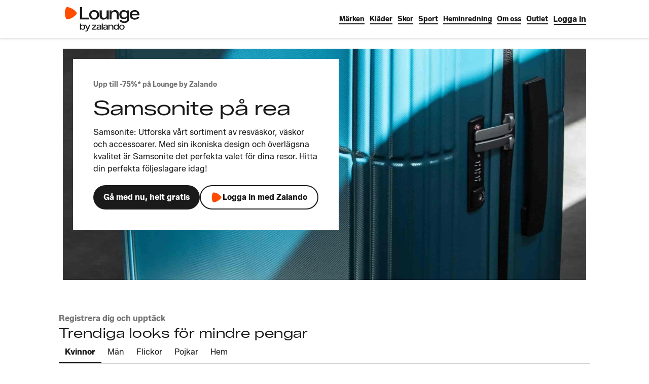

--- FILE ---
content_type: text/html; charset=utf-8
request_url: https://www.zalando-lounge.se/outlet/samsonite/
body_size: 36771
content:
<!DOCTYPE html>
<html lang="sv-SE">
<head>
  <meta charSet="utf-8"/><title>Samsonite REA | Spara på märkesvaror | Lounge by Zalando</title><meta http-equiv="X-UA-Compatible" content="IE=edge"/><meta name="viewport" content="width=device-width, initial-scale=1"/><meta name="description" content="Samsonite hos Lounge by Zalando. I vår outlet hittar du exklusiva erbjudanden från Samsonite. Toppmärken till bästa priser + gratis retur!"/><meta name="robots" content="index,follow"/><link rel="alternate" hrefLang="de-AT" href="https://www.zalando-lounge.at/samsonite-sale/"/><link rel="alternate" hrefLang="de-CH" href="https://www.zalando-lounge.ch/samsonite/"/><link rel="alternate" hrefLang="de-DE" href="https://www.zalando-lounge.de/samsonite-sale/"/><link rel="alternate" hrefLang="fr-BE" href="https://fr.zalando-lounge.be/outlet/samsonite/"/><link rel="alternate" hrefLang="fr-CH" href="https://fr.zalando-lounge.ch/outlet/samsonite/"/><link rel="alternate" hrefLang="fr-FR" href="https://www.zalando-prive.fr/ventes-privees/samsonite/"/><link rel="alternate" hrefLang="nl-BE" href="https://www.zalando-lounge.be/samsonite-outlet/"/><link rel="alternate" hrefLang="nl-NL" href="https://www.zalando-lounge.nl/samsonite-sale/"/><link rel="alternate" hrefLang="it-IT" href="https://www.zalando-prive.it/samsonite-outlet/"/><link rel="alternate" hrefLang="pl-PL" href="https://www.zalando-lounge.pl/samsonite-outlet/"/><link rel="alternate" hrefLang="sv-SE" href="https://www.zalando-lounge.se/outlet/samsonite/"/><link rel="alternate" hrefLang="ro-RO" href="https://www.zalando-lounge.ro/branduri/samsonite-outlet/"/><link rel="alternate" hrefLang="cs-CZ" href="https://www.zalando-lounge.cz/samsonite-outlet-outlet/"/><link rel="alternate" hrefLang="da-DK" href="https://www.zalando-lounge.dk/outlet/samsonite/"/><link rel="alternate" hrefLang="en-GB" href="https://www.zalando-lounge.co.uk/outlet/samsonite/"/><link rel="alternate" hrefLang="es-ES" href="https://www.zalando-prive.es/samsonite-outlet/"/><link rel="alternate" hrefLang="fi-FI" href="https://www.zalando-lounge.fi/outlet/samsonite/"/><link rel="alternate" hrefLang="et-EE" href="https://www.zalando-lounge.ee/outlet/samsonite/"/><link rel="alternate" hrefLang="lv-LV" href="https://www.zalando-lounge.lv/samsonite-outlet/"/><link rel="alternate" hrefLang="sl-SI" href="https://www.zalando-lounge.si/samsonite-outlet/"/><link rel="alternate" hrefLang="hu-HU" href="https://www.zalando-lounge.hu/outlet/samsonite/"/><link rel="alternate" hrefLang="hr-HR" href="https://www.zalando-lounge.hr/outlet/samsonite/"/><link rel="alternate" hrefLang="de-LU" href="https://de.zalando-lounge.lu/outlet/samsonite/"/><link rel="alternate" hrefLang="fr-LU" href="https://www.zalando-lounge.lu/outlet/samsonite/"/><link rel="alternate" hrefLang="no-NO" href="https://www.zalando-lounge.no/outlet/samsonite/"/><meta property="og:locale" content="se"/><meta property="og:title" content="Samsonite REA | Spara på märkesvaror | Lounge by Zalando"/><meta property="og:description" content="Samsonite hos Lounge by Zalando. I vår outlet hittar du exklusiva erbjudanden från Samsonite. Toppmärken till bästa priser + gratis retur!"/><meta property="og:site_name" content="Lounge by Zalando"/><meta property="og:url"/><meta property="og:type" content="article"/><meta property="og:image" content="https://images.ctfassets.net/gscn32h7ckds/ky31w29rvz3mday77x/8970529ec44af1f6ea51dee0eb63da08/samsonite_outlet_banner_CM.jpg"/><meta name="apple-itunes-app" content="app-id=1004381470, affiliate-data=ct=olp&amp;pt=485792"/><meta property="fb:app_id" content="3732842556821850"/><meta name="google-play-app" content="app-id=de.zalando.lounge"/>
  <style id="reset-css-styles" data-ssr>
html,body,div,span,applet,object,iframe,h1,h2,h3,h4,h5,h6,p,blockquote,pre,a,abbr,acronym,address,
big,cite,code,del,dfn,em,img,ins,kbd,q,s,samp,small,strike,strong,sub,sup,tt,var,b,u,i,center,dl,
dt,dd,ol,ul,li,fieldset,form,label,legend,table,caption,tbody,tfoot,thead,tr,th,td,article,aside,
canvas,details,embed,figure,figcaption,footer,header,hgroup,menu,nav,output,ruby,section,summary,
time,mark,audio,video{margin:0;padding:0;border:0;font-size:100%;vertical-align:baseline;}
/* HTML5 display-role reset for older browsers */
article,aside,details,figcaption,figure,footer,header,hgroup,menu,nav,section{display:block;}
body{line-height:1;}
ol,ul{list-style: none;}
blockquote,q{quotes:none;}
blockquote:before,blockquote:after,q:before,q:after{content:"";content:none;}
table{border-collapse:collapse;border-spacing:0;}
*,*:before,*:after{box-sizing:border-box;}</style><style id="grid-css-styles" data-ssr>.grid{padding:0 12px;width:100%}.grid-page-layout{padding:0 16px}.grid .grid{margin:0 -4px;padding:0}@media (min-width:600px){.grid{padding-left:12px;padding-right:12px}.grid-page-layout{padding-left:16px;padding-right:16px}}@media (min-width:768px){.grid{padding-left:24px;padding-right:24px}.grid-page-layout{padding-left:32px;padding-right:32px}.grid .grid{margin:0 -8px;padding:0;width:auto}}@media (min-width:1024px){.grid{padding-left:56px;padding-right:56px}.grid-page-layout{padding-left:64px;padding-right:64px}}@media (min-width:1280px){.grid{padding-left:116px;padding-right:116px}.grid-page-layout{padding-left:124px;padding-right:124px}}@media (min-width:1440px){.grid{margin:0 auto;padding:0;width:1208px}.grid-page-layout{width:1192px}}.grid-row{display:flex;flex-direction:row;flex-wrap:wrap;max-width:100%}.grid-row__no-wrap{flex-wrap:nowrap}.grid-col,.grid-col-sa{box-sizing:border-box;padding:0 4px}.grid-col-sa-sl{margin-left:-4px}@media (min-width:768px){.grid-col,.grid-col-sa{padding:0 8px}.grid-col-sa-sl{margin-left:-8px}}[class^=grid-span]{display:block}.grid-span-0,.grid-span-0-sa{display:none}.grid-span-1{flex-basis:8.33333%;max-width:8.33333%;min-width:8.33333%}.grid-span-1-sa{max-width:calc(8.33333vw - 2px);min-width:calc(8.33333vw - 2px)}.grid-offset-1{margin-left:8.33333%}.grid-offset-1-sa{margin-left:calc(8.33333vw - 2px)}.grid-span-2{flex-basis:16.66667%;max-width:16.66667%;min-width:16.66667%}.grid-span-2-sa{max-width:calc(16.66667vw - 4px);min-width:calc(16.66667vw - 4px)}.grid-offset-2{margin-left:16.66667%}.grid-offset-2-sa{margin-left:calc(16.66667vw - 4px)}.grid-span-3{flex-basis:25%;max-width:25%;min-width:25%}.grid-span-3-sa{max-width:calc(25vw - 6px);min-width:calc(25vw - 6px)}.grid-offset-3{margin-left:25%}.grid-offset-3-sa{margin-left:calc(25vw - 6px)}.grid-span-4{flex-basis:33.33333%;max-width:33.33333%;min-width:33.33333%}.grid-span-4-sa{max-width:calc(33.33333vw - 8px);min-width:calc(33.33333vw - 8px)}.grid-offset-4{margin-left:33.33333%}.grid-offset-4-sa{margin-left:calc(33.33333vw - 8px)}.grid-span-5{flex-basis:41.66667%;max-width:41.66667%;min-width:41.66667%}.grid-span-5-sa{max-width:calc(41.66667vw - 10px);min-width:calc(41.66667vw - 10px)}.grid-offset-5{margin-left:41.66667%}.grid-offset-5-sa{margin-left:calc(41.66667vw - 10px)}.grid-span-6{flex-basis:50%;max-width:50%;min-width:50%}.grid-span-6-sa{max-width:calc(50vw - 12px);min-width:calc(50vw - 12px)}.grid-offset-6{margin-left:50%}.grid-offset-6-sa{margin-left:calc(50vw - 12px)}.grid-span-7{flex-basis:58.33333%;max-width:58.33333%;min-width:58.33333%}.grid-span-7-sa{max-width:calc(58.33333vw - 14px);min-width:calc(58.33333vw - 14px)}.grid-offset-7{margin-left:58.33333%}.grid-offset-7-sa{margin-left:calc(58.33333vw - 14px)}.grid-span-8{flex-basis:66.66667%;max-width:66.66667%;min-width:66.66667%}.grid-span-8-sa{max-width:calc(66.66667vw - 16px);min-width:calc(66.66667vw - 16px)}.grid-offset-8{margin-left:66.66667%}.grid-offset-8-sa{margin-left:calc(66.66667vw - 16px)}.grid-span-9{flex-basis:75%;max-width:75%;min-width:75%}.grid-span-9-sa{max-width:calc(75vw - 18px);min-width:calc(75vw - 18px)}.grid-offset-9{margin-left:75%}.grid-offset-9-sa{margin-left:calc(75vw - 18px)}.grid-span-10{flex-basis:83.33333%;max-width:83.33333%;min-width:83.33333%}.grid-span-10-sa{max-width:calc(83.33333vw - 20px);min-width:calc(83.33333vw - 20px)}.grid-offset-10{margin-left:83.33333%}.grid-offset-10-sa{margin-left:calc(83.33333vw - 20px)}.grid-span-11{flex-basis:91.66667%;max-width:91.66667%;min-width:91.66667%}.grid-span-11-sa{max-width:calc(91.66667vw - 22px);min-width:calc(91.66667vw - 22px)}.grid-offset-11{margin-left:91.66667%}.grid-offset-11-sa{margin-left:calc(91.66667vw - 22px)}.grid-span-12{flex-basis:100%;max-width:100%;min-width:100%}.grid-span-12-sa{max-width:calc(100vw - 24px);min-width:calc(100vw - 24px)}.grid-offset-12{margin-left:100%}.grid-offset-12-sa{margin-left:calc(100vw - 24px)}@media (min-width:600px){.grid-span-0-sa,.grid-span-xs-0{display:none}.grid-span-xs-1{flex-basis:8.33333%;max-width:8.33333%;min-width:8.33333%}.grid-span-1-sa{max-width:calc(8.33333vw - 1.33333px);min-width:calc(8.33333vw - 1.33333px)}.grid-offset-xs-1{margin-left:8.33333%}.grid-offset-1-sa{margin-left:calc(8.33333vw - 1.33333px)}.grid-span-xs-2{flex-basis:16.66667%;max-width:16.66667%;min-width:16.66667%}.grid-span-2-sa{max-width:calc(16.66667vw - 2.66667px);min-width:calc(16.66667vw - 2.66667px)}.grid-offset-xs-2{margin-left:16.66667%}.grid-offset-2-sa{margin-left:calc(16.66667vw - 2.66667px)}.grid-span-xs-3{flex-basis:25%;max-width:25%;min-width:25%}.grid-span-3-sa{max-width:calc(25vw - 4px);min-width:calc(25vw - 4px)}.grid-offset-xs-3{margin-left:25%}.grid-offset-3-sa{margin-left:calc(25vw - 4px)}.grid-span-xs-4{flex-basis:33.33333%;max-width:33.33333%;min-width:33.33333%}.grid-span-4-sa{max-width:calc(33.33333vw - 5.33333px);min-width:calc(33.33333vw - 5.33333px)}.grid-offset-xs-4{margin-left:33.33333%}.grid-offset-4-sa{margin-left:calc(33.33333vw - 5.33333px)}.grid-span-xs-5{flex-basis:41.66667%;max-width:41.66667%;min-width:41.66667%}.grid-span-5-sa{max-width:calc(41.66667vw - 6.66667px);min-width:calc(41.66667vw - 6.66667px)}.grid-offset-xs-5{margin-left:41.66667%}.grid-offset-5-sa{margin-left:calc(41.66667vw - 6.66667px)}.grid-span-xs-6{flex-basis:50%;max-width:50%;min-width:50%}.grid-span-6-sa{max-width:calc(50vw - 8px);min-width:calc(50vw - 8px)}.grid-offset-xs-6{margin-left:50%}.grid-offset-6-sa{margin-left:calc(50vw - 8px)}.grid-span-xs-7{flex-basis:58.33333%;max-width:58.33333%;min-width:58.33333%}.grid-span-7-sa{max-width:calc(58.33333vw - 9.33333px);min-width:calc(58.33333vw - 9.33333px)}.grid-offset-xs-7{margin-left:58.33333%}.grid-offset-7-sa{margin-left:calc(58.33333vw - 9.33333px)}.grid-span-xs-8{flex-basis:66.66667%;max-width:66.66667%;min-width:66.66667%}.grid-span-8-sa{max-width:calc(66.66667vw - 10.66667px);min-width:calc(66.66667vw - 10.66667px)}.grid-offset-xs-8{margin-left:66.66667%}.grid-offset-8-sa{margin-left:calc(66.66667vw - 10.66667px)}.grid-span-xs-9{flex-basis:75%;max-width:75%;min-width:75%}.grid-span-9-sa{max-width:calc(75vw - 12px);min-width:calc(75vw - 12px)}.grid-offset-xs-9{margin-left:75%}.grid-offset-9-sa{margin-left:calc(75vw - 12px)}.grid-span-xs-10{flex-basis:83.33333%;max-width:83.33333%;min-width:83.33333%}.grid-span-10-sa{max-width:calc(83.33333vw - 13.33333px);min-width:calc(83.33333vw - 13.33333px)}.grid-offset-xs-10{margin-left:83.33333%}.grid-offset-10-sa{margin-left:calc(83.33333vw - 13.33333px)}.grid-span-xs-11{flex-basis:91.66667%;max-width:91.66667%;min-width:91.66667%}.grid-span-11-sa{max-width:calc(91.66667vw - 14.66667px);min-width:calc(91.66667vw - 14.66667px)}.grid-offset-xs-11{margin-left:91.66667%}.grid-offset-11-sa{margin-left:calc(91.66667vw - 14.66667px)}.grid-span-xs-12{flex-basis:100%;max-width:100%;min-width:100%}.grid-span-12-sa{max-width:calc(100vw - 16px);min-width:calc(100vw - 16px)}.grid-offset-xs-12{margin-left:100%}.grid-offset-12-sa{margin-left:calc(100vw - 16px)}.grid-span-xs-0-sa{display:none}.grid-span-xs-1-sa{max-width:calc(8.33333vw - 1.33333px);min-width:calc(8.33333vw - 1.33333px)}.grid-offset-xs-1-sa{margin-left:calc(8.33333vw - 1.33333px)}.grid-span-xs-2-sa{max-width:calc(16.66667vw - 2.66667px);min-width:calc(16.66667vw - 2.66667px)}.grid-offset-xs-2-sa{margin-left:calc(16.66667vw - 2.66667px)}.grid-span-xs-3-sa{max-width:calc(25vw - 4px);min-width:calc(25vw - 4px)}.grid-offset-xs-3-sa{margin-left:calc(25vw - 4px)}.grid-span-xs-4-sa{max-width:calc(33.33333vw - 5.33333px);min-width:calc(33.33333vw - 5.33333px)}.grid-offset-xs-4-sa{margin-left:calc(33.33333vw - 5.33333px)}.grid-span-xs-5-sa{max-width:calc(41.66667vw - 6.66667px);min-width:calc(41.66667vw - 6.66667px)}.grid-offset-xs-5-sa{margin-left:calc(41.66667vw - 6.66667px)}.grid-span-xs-6-sa{max-width:calc(50vw - 8px);min-width:calc(50vw - 8px)}.grid-offset-xs-6-sa{margin-left:calc(50vw - 8px)}.grid-span-xs-7-sa{max-width:calc(58.33333vw - 9.33333px);min-width:calc(58.33333vw - 9.33333px)}.grid-offset-xs-7-sa{margin-left:calc(58.33333vw - 9.33333px)}.grid-span-xs-8-sa{max-width:calc(66.66667vw - 10.66667px);min-width:calc(66.66667vw - 10.66667px)}.grid-offset-xs-8-sa{margin-left:calc(66.66667vw - 10.66667px)}.grid-span-xs-9-sa{max-width:calc(75vw - 12px);min-width:calc(75vw - 12px)}.grid-offset-xs-9-sa{margin-left:calc(75vw - 12px)}.grid-span-xs-10-sa{max-width:calc(83.33333vw - 13.33333px);min-width:calc(83.33333vw - 13.33333px)}.grid-offset-xs-10-sa{margin-left:calc(83.33333vw - 13.33333px)}.grid-span-xs-11-sa{max-width:calc(91.66667vw - 14.66667px);min-width:calc(91.66667vw - 14.66667px)}.grid-offset-xs-11-sa{margin-left:calc(91.66667vw - 14.66667px)}.grid-span-xs-12-sa{max-width:calc(100vw - 16px);min-width:calc(100vw - 16px)}.grid-offset-xs-12-sa{margin-left:calc(100vw - 16px)}}@media (min-width:768px){.grid-span-0-sa,.grid-span-sm-0{display:none}.grid-span-sm-1{flex-basis:8.33333%;max-width:8.33333%;min-width:8.33333%}.grid-span-1-sa{max-width:calc(8.33333vw - 4px);min-width:calc(8.33333vw - 4px)}.grid-offset-sm-1{margin-left:8.33333%}.grid-offset-1-sa{margin-left:calc(8.33333vw - 4px)}.grid-span-sm-2{flex-basis:16.66667%;max-width:16.66667%;min-width:16.66667%}.grid-span-2-sa{max-width:calc(16.66667vw - 8px);min-width:calc(16.66667vw - 8px)}.grid-offset-sm-2{margin-left:16.66667%}.grid-offset-2-sa{margin-left:calc(16.66667vw - 8px)}.grid-span-sm-3{flex-basis:25%;max-width:25%;min-width:25%}.grid-span-3-sa{max-width:calc(25vw - 12px);min-width:calc(25vw - 12px)}.grid-offset-sm-3{margin-left:25%}.grid-offset-3-sa{margin-left:calc(25vw - 12px)}.grid-span-sm-4{flex-basis:33.33333%;max-width:33.33333%;min-width:33.33333%}.grid-span-4-sa{max-width:calc(33.33333vw - 16px);min-width:calc(33.33333vw - 16px)}.grid-offset-sm-4{margin-left:33.33333%}.grid-offset-4-sa{margin-left:calc(33.33333vw - 16px)}.grid-span-sm-5{flex-basis:41.66667%;max-width:41.66667%;min-width:41.66667%}.grid-span-5-sa{max-width:calc(41.66667vw - 20px);min-width:calc(41.66667vw - 20px)}.grid-offset-sm-5{margin-left:41.66667%}.grid-offset-5-sa{margin-left:calc(41.66667vw - 20px)}.grid-span-sm-6{flex-basis:50%;max-width:50%;min-width:50%}.grid-span-6-sa{max-width:calc(50vw - 24px);min-width:calc(50vw - 24px)}.grid-offset-sm-6{margin-left:50%}.grid-offset-6-sa{margin-left:calc(50vw - 24px)}.grid-span-sm-7{flex-basis:58.33333%;max-width:58.33333%;min-width:58.33333%}.grid-span-7-sa{max-width:calc(58.33333vw - 28px);min-width:calc(58.33333vw - 28px)}.grid-offset-sm-7{margin-left:58.33333%}.grid-offset-7-sa{margin-left:calc(58.33333vw - 28px)}.grid-span-sm-8{flex-basis:66.66667%;max-width:66.66667%;min-width:66.66667%}.grid-span-8-sa{max-width:calc(66.66667vw - 32px);min-width:calc(66.66667vw - 32px)}.grid-offset-sm-8{margin-left:66.66667%}.grid-offset-8-sa{margin-left:calc(66.66667vw - 32px)}.grid-span-sm-9{flex-basis:75%;max-width:75%;min-width:75%}.grid-span-9-sa{max-width:calc(75vw - 36px);min-width:calc(75vw - 36px)}.grid-offset-sm-9{margin-left:75%}.grid-offset-9-sa{margin-left:calc(75vw - 36px)}.grid-span-sm-10{flex-basis:83.33333%;max-width:83.33333%;min-width:83.33333%}.grid-span-10-sa{max-width:calc(83.33333vw - 40px);min-width:calc(83.33333vw - 40px)}.grid-offset-sm-10{margin-left:83.33333%}.grid-offset-10-sa{margin-left:calc(83.33333vw - 40px)}.grid-span-sm-11{flex-basis:91.66667%;max-width:91.66667%;min-width:91.66667%}.grid-span-11-sa{max-width:calc(91.66667vw - 44px);min-width:calc(91.66667vw - 44px)}.grid-offset-sm-11{margin-left:91.66667%}.grid-offset-11-sa{margin-left:calc(91.66667vw - 44px)}.grid-span-sm-12{flex-basis:100%;max-width:100%;min-width:100%}.grid-span-12-sa{max-width:calc(100vw - 48px);min-width:calc(100vw - 48px)}.grid-offset-sm-12{margin-left:100%}.grid-offset-12-sa{margin-left:calc(100vw - 48px)}.grid-span-xs-0-sa{display:none}.grid-span-xs-1-sa{max-width:calc(8.33333vw - 4px);min-width:calc(8.33333vw - 4px)}.grid-offset-xs-1-sa{margin-left:calc(8.33333vw - 4px)}.grid-span-xs-2-sa{max-width:calc(16.66667vw - 8px);min-width:calc(16.66667vw - 8px)}.grid-offset-xs-2-sa{margin-left:calc(16.66667vw - 8px)}.grid-span-xs-3-sa{max-width:calc(25vw - 12px);min-width:calc(25vw - 12px)}.grid-offset-xs-3-sa{margin-left:calc(25vw - 12px)}.grid-span-xs-4-sa{max-width:calc(33.33333vw - 16px);min-width:calc(33.33333vw - 16px)}.grid-offset-xs-4-sa{margin-left:calc(33.33333vw - 16px)}.grid-span-xs-5-sa{max-width:calc(41.66667vw - 20px);min-width:calc(41.66667vw - 20px)}.grid-offset-xs-5-sa{margin-left:calc(41.66667vw - 20px)}.grid-span-xs-6-sa{max-width:calc(50vw - 24px);min-width:calc(50vw - 24px)}.grid-offset-xs-6-sa{margin-left:calc(50vw - 24px)}.grid-span-xs-7-sa{max-width:calc(58.33333vw - 28px);min-width:calc(58.33333vw - 28px)}.grid-offset-xs-7-sa{margin-left:calc(58.33333vw - 28px)}.grid-span-xs-8-sa{max-width:calc(66.66667vw - 32px);min-width:calc(66.66667vw - 32px)}.grid-offset-xs-8-sa{margin-left:calc(66.66667vw - 32px)}.grid-span-xs-9-sa{max-width:calc(75vw - 36px);min-width:calc(75vw - 36px)}.grid-offset-xs-9-sa{margin-left:calc(75vw - 36px)}.grid-span-xs-10-sa{max-width:calc(83.33333vw - 40px);min-width:calc(83.33333vw - 40px)}.grid-offset-xs-10-sa{margin-left:calc(83.33333vw - 40px)}.grid-span-xs-11-sa{max-width:calc(91.66667vw - 44px);min-width:calc(91.66667vw - 44px)}.grid-offset-xs-11-sa{margin-left:calc(91.66667vw - 44px)}.grid-span-xs-12-sa{max-width:calc(100vw - 48px);min-width:calc(100vw - 48px)}.grid-offset-xs-12-sa{margin-left:calc(100vw - 48px)}.grid-span-sm-0-sa{display:none}.grid-span-sm-1-sa{max-width:calc(8.33333vw - 4px);min-width:calc(8.33333vw - 4px)}.grid-offset-sm-1-sa{margin-left:calc(8.33333vw - 4px)}.grid-span-sm-2-sa{max-width:calc(16.66667vw - 8px);min-width:calc(16.66667vw - 8px)}.grid-offset-sm-2-sa{margin-left:calc(16.66667vw - 8px)}.grid-span-sm-3-sa{max-width:calc(25vw - 12px);min-width:calc(25vw - 12px)}.grid-offset-sm-3-sa{margin-left:calc(25vw - 12px)}.grid-span-sm-4-sa{max-width:calc(33.33333vw - 16px);min-width:calc(33.33333vw - 16px)}.grid-offset-sm-4-sa{margin-left:calc(33.33333vw - 16px)}.grid-span-sm-5-sa{max-width:calc(41.66667vw - 20px);min-width:calc(41.66667vw - 20px)}.grid-offset-sm-5-sa{margin-left:calc(41.66667vw - 20px)}.grid-span-sm-6-sa{max-width:calc(50vw - 24px);min-width:calc(50vw - 24px)}.grid-offset-sm-6-sa{margin-left:calc(50vw - 24px)}.grid-span-sm-7-sa{max-width:calc(58.33333vw - 28px);min-width:calc(58.33333vw - 28px)}.grid-offset-sm-7-sa{margin-left:calc(58.33333vw - 28px)}.grid-span-sm-8-sa{max-width:calc(66.66667vw - 32px);min-width:calc(66.66667vw - 32px)}.grid-offset-sm-8-sa{margin-left:calc(66.66667vw - 32px)}.grid-span-sm-9-sa{max-width:calc(75vw - 36px);min-width:calc(75vw - 36px)}.grid-offset-sm-9-sa{margin-left:calc(75vw - 36px)}.grid-span-sm-10-sa{max-width:calc(83.33333vw - 40px);min-width:calc(83.33333vw - 40px)}.grid-offset-sm-10-sa{margin-left:calc(83.33333vw - 40px)}.grid-span-sm-11-sa{max-width:calc(91.66667vw - 44px);min-width:calc(91.66667vw - 44px)}.grid-offset-sm-11-sa{margin-left:calc(91.66667vw - 44px)}.grid-span-sm-12-sa{max-width:calc(100vw - 48px);min-width:calc(100vw - 48px)}.grid-offset-sm-12-sa{margin-left:calc(100vw - 48px)}}@media (min-width:1024px){.grid-span-0-sa,.grid-span-md-0{display:none}.grid-span-md-1{flex-basis:8.33333%;max-width:8.33333%;min-width:8.33333%}.grid-span-1-sa{max-width:calc(8.33333vw - 9.33333px);min-width:calc(8.33333vw - 9.33333px)}.grid-offset-md-1{margin-left:8.33333%}.grid-offset-1-sa{margin-left:calc(8.33333vw - 9.33333px)}.grid-span-md-2{flex-basis:16.66667%;max-width:16.66667%;min-width:16.66667%}.grid-span-2-sa{max-width:calc(16.66667vw - 18.66667px);min-width:calc(16.66667vw - 18.66667px)}.grid-offset-md-2{margin-left:16.66667%}.grid-offset-2-sa{margin-left:calc(16.66667vw - 18.66667px)}.grid-span-md-3{flex-basis:25%;max-width:25%;min-width:25%}.grid-span-3-sa{max-width:calc(25vw - 28px);min-width:calc(25vw - 28px)}.grid-offset-md-3{margin-left:25%}.grid-offset-3-sa{margin-left:calc(25vw - 28px)}.grid-span-md-4{flex-basis:33.33333%;max-width:33.33333%;min-width:33.33333%}.grid-span-4-sa{max-width:calc(33.33333vw - 37.33333px);min-width:calc(33.33333vw - 37.33333px)}.grid-offset-md-4{margin-left:33.33333%}.grid-offset-4-sa{margin-left:calc(33.33333vw - 37.33333px)}.grid-span-md-5{flex-basis:41.66667%;max-width:41.66667%;min-width:41.66667%}.grid-span-5-sa{max-width:calc(41.66667vw - 46.66667px);min-width:calc(41.66667vw - 46.66667px)}.grid-offset-md-5{margin-left:41.66667%}.grid-offset-5-sa{margin-left:calc(41.66667vw - 46.66667px)}.grid-span-md-6{flex-basis:50%;max-width:50%;min-width:50%}.grid-span-6-sa{max-width:calc(50vw - 56px);min-width:calc(50vw - 56px)}.grid-offset-md-6{margin-left:50%}.grid-offset-6-sa{margin-left:calc(50vw - 56px)}.grid-span-md-7{flex-basis:58.33333%;max-width:58.33333%;min-width:58.33333%}.grid-span-7-sa{max-width:calc(58.33333vw - 65.33333px);min-width:calc(58.33333vw - 65.33333px)}.grid-offset-md-7{margin-left:58.33333%}.grid-offset-7-sa{margin-left:calc(58.33333vw - 65.33333px)}.grid-span-md-8{flex-basis:66.66667%;max-width:66.66667%;min-width:66.66667%}.grid-span-8-sa{max-width:calc(66.66667vw - 74.66667px);min-width:calc(66.66667vw - 74.66667px)}.grid-offset-md-8{margin-left:66.66667%}.grid-offset-8-sa{margin-left:calc(66.66667vw - 74.66667px)}.grid-span-md-9{flex-basis:75%;max-width:75%;min-width:75%}.grid-span-9-sa{max-width:calc(75vw - 84px);min-width:calc(75vw - 84px)}.grid-offset-md-9{margin-left:75%}.grid-offset-9-sa{margin-left:calc(75vw - 84px)}.grid-span-md-10{flex-basis:83.33333%;max-width:83.33333%;min-width:83.33333%}.grid-span-10-sa{max-width:calc(83.33333vw - 93.33333px);min-width:calc(83.33333vw - 93.33333px)}.grid-offset-md-10{margin-left:83.33333%}.grid-offset-10-sa{margin-left:calc(83.33333vw - 93.33333px)}.grid-span-md-11{flex-basis:91.66667%;max-width:91.66667%;min-width:91.66667%}.grid-span-11-sa{max-width:calc(91.66667vw - 102.66667px);min-width:calc(91.66667vw - 102.66667px)}.grid-offset-md-11{margin-left:91.66667%}.grid-offset-11-sa{margin-left:calc(91.66667vw - 102.66667px)}.grid-span-md-12{flex-basis:100%;max-width:100%;min-width:100%}.grid-span-12-sa{max-width:calc(100vw - 112px);min-width:calc(100vw - 112px)}.grid-offset-md-12{margin-left:100%}.grid-offset-12-sa{margin-left:calc(100vw - 112px)}.grid-span-xs-0-sa{display:none}.grid-span-xs-1-sa{max-width:calc(8.33333vw - 9.33333px);min-width:calc(8.33333vw - 9.33333px)}.grid-offset-xs-1-sa{margin-left:calc(8.33333vw - 9.33333px)}.grid-span-xs-2-sa{max-width:calc(16.66667vw - 18.66667px);min-width:calc(16.66667vw - 18.66667px)}.grid-offset-xs-2-sa{margin-left:calc(16.66667vw - 18.66667px)}.grid-span-xs-3-sa{max-width:calc(25vw - 28px);min-width:calc(25vw - 28px)}.grid-offset-xs-3-sa{margin-left:calc(25vw - 28px)}.grid-span-xs-4-sa{max-width:calc(33.33333vw - 37.33333px);min-width:calc(33.33333vw - 37.33333px)}.grid-offset-xs-4-sa{margin-left:calc(33.33333vw - 37.33333px)}.grid-span-xs-5-sa{max-width:calc(41.66667vw - 46.66667px);min-width:calc(41.66667vw - 46.66667px)}.grid-offset-xs-5-sa{margin-left:calc(41.66667vw - 46.66667px)}.grid-span-xs-6-sa{max-width:calc(50vw - 56px);min-width:calc(50vw - 56px)}.grid-offset-xs-6-sa{margin-left:calc(50vw - 56px)}.grid-span-xs-7-sa{max-width:calc(58.33333vw - 65.33333px);min-width:calc(58.33333vw - 65.33333px)}.grid-offset-xs-7-sa{margin-left:calc(58.33333vw - 65.33333px)}.grid-span-xs-8-sa{max-width:calc(66.66667vw - 74.66667px);min-width:calc(66.66667vw - 74.66667px)}.grid-offset-xs-8-sa{margin-left:calc(66.66667vw - 74.66667px)}.grid-span-xs-9-sa{max-width:calc(75vw - 84px);min-width:calc(75vw - 84px)}.grid-offset-xs-9-sa{margin-left:calc(75vw - 84px)}.grid-span-xs-10-sa{max-width:calc(83.33333vw - 93.33333px);min-width:calc(83.33333vw - 93.33333px)}.grid-offset-xs-10-sa{margin-left:calc(83.33333vw - 93.33333px)}.grid-span-xs-11-sa{max-width:calc(91.66667vw - 102.66667px);min-width:calc(91.66667vw - 102.66667px)}.grid-offset-xs-11-sa{margin-left:calc(91.66667vw - 102.66667px)}.grid-span-xs-12-sa{max-width:calc(100vw - 112px);min-width:calc(100vw - 112px)}.grid-offset-xs-12-sa{margin-left:calc(100vw - 112px)}.grid-span-sm-0-sa{display:none}.grid-span-sm-1-sa{max-width:calc(8.33333vw - 9.33333px);min-width:calc(8.33333vw - 9.33333px)}.grid-offset-sm-1-sa{margin-left:calc(8.33333vw - 9.33333px)}.grid-span-sm-2-sa{max-width:calc(16.66667vw - 18.66667px);min-width:calc(16.66667vw - 18.66667px)}.grid-offset-sm-2-sa{margin-left:calc(16.66667vw - 18.66667px)}.grid-span-sm-3-sa{max-width:calc(25vw - 28px);min-width:calc(25vw - 28px)}.grid-offset-sm-3-sa{margin-left:calc(25vw - 28px)}.grid-span-sm-4-sa{max-width:calc(33.33333vw - 37.33333px);min-width:calc(33.33333vw - 37.33333px)}.grid-offset-sm-4-sa{margin-left:calc(33.33333vw - 37.33333px)}.grid-span-sm-5-sa{max-width:calc(41.66667vw - 46.66667px);min-width:calc(41.66667vw - 46.66667px)}.grid-offset-sm-5-sa{margin-left:calc(41.66667vw - 46.66667px)}.grid-span-sm-6-sa{max-width:calc(50vw - 56px);min-width:calc(50vw - 56px)}.grid-offset-sm-6-sa{margin-left:calc(50vw - 56px)}.grid-span-sm-7-sa{max-width:calc(58.33333vw - 65.33333px);min-width:calc(58.33333vw - 65.33333px)}.grid-offset-sm-7-sa{margin-left:calc(58.33333vw - 65.33333px)}.grid-span-sm-8-sa{max-width:calc(66.66667vw - 74.66667px);min-width:calc(66.66667vw - 74.66667px)}.grid-offset-sm-8-sa{margin-left:calc(66.66667vw - 74.66667px)}.grid-span-sm-9-sa{max-width:calc(75vw - 84px);min-width:calc(75vw - 84px)}.grid-offset-sm-9-sa{margin-left:calc(75vw - 84px)}.grid-span-sm-10-sa{max-width:calc(83.33333vw - 93.33333px);min-width:calc(83.33333vw - 93.33333px)}.grid-offset-sm-10-sa{margin-left:calc(83.33333vw - 93.33333px)}.grid-span-sm-11-sa{max-width:calc(91.66667vw - 102.66667px);min-width:calc(91.66667vw - 102.66667px)}.grid-offset-sm-11-sa{margin-left:calc(91.66667vw - 102.66667px)}.grid-span-sm-12-sa{max-width:calc(100vw - 112px);min-width:calc(100vw - 112px)}.grid-offset-sm-12-sa{margin-left:calc(100vw - 112px)}.grid-span-md-0-sa{display:none}.grid-span-md-1-sa{max-width:calc(8.33333vw - 9.33333px);min-width:calc(8.33333vw - 9.33333px)}.grid-offset-md-1-sa{margin-left:calc(8.33333vw - 9.33333px)}.grid-span-md-2-sa{max-width:calc(16.66667vw - 18.66667px);min-width:calc(16.66667vw - 18.66667px)}.grid-offset-md-2-sa{margin-left:calc(16.66667vw - 18.66667px)}.grid-span-md-3-sa{max-width:calc(25vw - 28px);min-width:calc(25vw - 28px)}.grid-offset-md-3-sa{margin-left:calc(25vw - 28px)}.grid-span-md-4-sa{max-width:calc(33.33333vw - 37.33333px);min-width:calc(33.33333vw - 37.33333px)}.grid-offset-md-4-sa{margin-left:calc(33.33333vw - 37.33333px)}.grid-span-md-5-sa{max-width:calc(41.66667vw - 46.66667px);min-width:calc(41.66667vw - 46.66667px)}.grid-offset-md-5-sa{margin-left:calc(41.66667vw - 46.66667px)}.grid-span-md-6-sa{max-width:calc(50vw - 56px);min-width:calc(50vw - 56px)}.grid-offset-md-6-sa{margin-left:calc(50vw - 56px)}.grid-span-md-7-sa{max-width:calc(58.33333vw - 65.33333px);min-width:calc(58.33333vw - 65.33333px)}.grid-offset-md-7-sa{margin-left:calc(58.33333vw - 65.33333px)}.grid-span-md-8-sa{max-width:calc(66.66667vw - 74.66667px);min-width:calc(66.66667vw - 74.66667px)}.grid-offset-md-8-sa{margin-left:calc(66.66667vw - 74.66667px)}.grid-span-md-9-sa{max-width:calc(75vw - 84px);min-width:calc(75vw - 84px)}.grid-offset-md-9-sa{margin-left:calc(75vw - 84px)}.grid-span-md-10-sa{max-width:calc(83.33333vw - 93.33333px);min-width:calc(83.33333vw - 93.33333px)}.grid-offset-md-10-sa{margin-left:calc(83.33333vw - 93.33333px)}.grid-span-md-11-sa{max-width:calc(91.66667vw - 102.66667px);min-width:calc(91.66667vw - 102.66667px)}.grid-offset-md-11-sa{margin-left:calc(91.66667vw - 102.66667px)}.grid-span-md-12-sa{max-width:calc(100vw - 112px);min-width:calc(100vw - 112px)}.grid-offset-md-12-sa{margin-left:calc(100vw - 112px)}}@media (min-width:1280px){.grid-span-0-sa,.grid-span-lg-0{display:none}.grid-span-lg-1{flex-basis:8.33333%;max-width:8.33333%;min-width:8.33333%}.grid-span-1-sa{max-width:calc(8.33333vw - 19.33333px);min-width:calc(8.33333vw - 19.33333px)}.grid-offset-lg-1{margin-left:8.33333%}.grid-offset-1-sa{margin-left:calc(8.33333vw - 19.33333px)}.grid-span-lg-2{flex-basis:16.66667%;max-width:16.66667%;min-width:16.66667%}.grid-span-2-sa{max-width:calc(16.66667vw - 38.66667px);min-width:calc(16.66667vw - 38.66667px)}.grid-offset-lg-2{margin-left:16.66667%}.grid-offset-2-sa{margin-left:calc(16.66667vw - 38.66667px)}.grid-span-lg-3{flex-basis:25%;max-width:25%;min-width:25%}.grid-span-3-sa{max-width:calc(25vw - 58px);min-width:calc(25vw - 58px)}.grid-offset-lg-3{margin-left:25%}.grid-offset-3-sa{margin-left:calc(25vw - 58px)}.grid-span-lg-4{flex-basis:33.33333%;max-width:33.33333%;min-width:33.33333%}.grid-span-4-sa{max-width:calc(33.33333vw - 77.33333px);min-width:calc(33.33333vw - 77.33333px)}.grid-offset-lg-4{margin-left:33.33333%}.grid-offset-4-sa{margin-left:calc(33.33333vw - 77.33333px)}.grid-span-lg-5{flex-basis:41.66667%;max-width:41.66667%;min-width:41.66667%}.grid-span-5-sa{max-width:calc(41.66667vw - 96.66667px);min-width:calc(41.66667vw - 96.66667px)}.grid-offset-lg-5{margin-left:41.66667%}.grid-offset-5-sa{margin-left:calc(41.66667vw - 96.66667px)}.grid-span-lg-6{flex-basis:50%;max-width:50%;min-width:50%}.grid-span-6-sa{max-width:calc(50vw - 116px);min-width:calc(50vw - 116px)}.grid-offset-lg-6{margin-left:50%}.grid-offset-6-sa{margin-left:calc(50vw - 116px)}.grid-span-lg-7{flex-basis:58.33333%;max-width:58.33333%;min-width:58.33333%}.grid-span-7-sa{max-width:calc(58.33333vw - 135.33333px);min-width:calc(58.33333vw - 135.33333px)}.grid-offset-lg-7{margin-left:58.33333%}.grid-offset-7-sa{margin-left:calc(58.33333vw - 135.33333px)}.grid-span-lg-8{flex-basis:66.66667%;max-width:66.66667%;min-width:66.66667%}.grid-span-8-sa{max-width:calc(66.66667vw - 154.66667px);min-width:calc(66.66667vw - 154.66667px)}.grid-offset-lg-8{margin-left:66.66667%}.grid-offset-8-sa{margin-left:calc(66.66667vw - 154.66667px)}.grid-span-lg-9{flex-basis:75%;max-width:75%;min-width:75%}.grid-span-9-sa{max-width:calc(75vw - 174px);min-width:calc(75vw - 174px)}.grid-offset-lg-9{margin-left:75%}.grid-offset-9-sa{margin-left:calc(75vw - 174px)}.grid-span-lg-10{flex-basis:83.33333%;max-width:83.33333%;min-width:83.33333%}.grid-span-10-sa{max-width:calc(83.33333vw - 193.33333px);min-width:calc(83.33333vw - 193.33333px)}.grid-offset-lg-10{margin-left:83.33333%}.grid-offset-10-sa{margin-left:calc(83.33333vw - 193.33333px)}.grid-span-lg-11{flex-basis:91.66667%;max-width:91.66667%;min-width:91.66667%}.grid-span-11-sa{max-width:calc(91.66667vw - 212.66667px);min-width:calc(91.66667vw - 212.66667px)}.grid-offset-lg-11{margin-left:91.66667%}.grid-offset-11-sa{margin-left:calc(91.66667vw - 212.66667px)}.grid-span-lg-12{flex-basis:100%;max-width:100%;min-width:100%}.grid-span-12-sa{max-width:calc(100vw - 232px);min-width:calc(100vw - 232px)}.grid-offset-lg-12{margin-left:100%}.grid-offset-12-sa{margin-left:calc(100vw - 232px)}.grid-span-xs-0-sa{display:none}.grid-span-xs-1-sa{max-width:calc(8.33333vw - 19.33333px);min-width:calc(8.33333vw - 19.33333px)}.grid-offset-xs-1-sa{margin-left:calc(8.33333vw - 19.33333px)}.grid-span-xs-2-sa{max-width:calc(16.66667vw - 38.66667px);min-width:calc(16.66667vw - 38.66667px)}.grid-offset-xs-2-sa{margin-left:calc(16.66667vw - 38.66667px)}.grid-span-xs-3-sa{max-width:calc(25vw - 58px);min-width:calc(25vw - 58px)}.grid-offset-xs-3-sa{margin-left:calc(25vw - 58px)}.grid-span-xs-4-sa{max-width:calc(33.33333vw - 77.33333px);min-width:calc(33.33333vw - 77.33333px)}.grid-offset-xs-4-sa{margin-left:calc(33.33333vw - 77.33333px)}.grid-span-xs-5-sa{max-width:calc(41.66667vw - 96.66667px);min-width:calc(41.66667vw - 96.66667px)}.grid-offset-xs-5-sa{margin-left:calc(41.66667vw - 96.66667px)}.grid-span-xs-6-sa{max-width:calc(50vw - 116px);min-width:calc(50vw - 116px)}.grid-offset-xs-6-sa{margin-left:calc(50vw - 116px)}.grid-span-xs-7-sa{max-width:calc(58.33333vw - 135.33333px);min-width:calc(58.33333vw - 135.33333px)}.grid-offset-xs-7-sa{margin-left:calc(58.33333vw - 135.33333px)}.grid-span-xs-8-sa{max-width:calc(66.66667vw - 154.66667px);min-width:calc(66.66667vw - 154.66667px)}.grid-offset-xs-8-sa{margin-left:calc(66.66667vw - 154.66667px)}.grid-span-xs-9-sa{max-width:calc(75vw - 174px);min-width:calc(75vw - 174px)}.grid-offset-xs-9-sa{margin-left:calc(75vw - 174px)}.grid-span-xs-10-sa{max-width:calc(83.33333vw - 193.33333px);min-width:calc(83.33333vw - 193.33333px)}.grid-offset-xs-10-sa{margin-left:calc(83.33333vw - 193.33333px)}.grid-span-xs-11-sa{max-width:calc(91.66667vw - 212.66667px);min-width:calc(91.66667vw - 212.66667px)}.grid-offset-xs-11-sa{margin-left:calc(91.66667vw - 212.66667px)}.grid-span-xs-12-sa{max-width:calc(100vw - 232px);min-width:calc(100vw - 232px)}.grid-offset-xs-12-sa{margin-left:calc(100vw - 232px)}.grid-span-sm-0-sa{display:none}.grid-span-sm-1-sa{max-width:calc(8.33333vw - 19.33333px);min-width:calc(8.33333vw - 19.33333px)}.grid-offset-sm-1-sa{margin-left:calc(8.33333vw - 19.33333px)}.grid-span-sm-2-sa{max-width:calc(16.66667vw - 38.66667px);min-width:calc(16.66667vw - 38.66667px)}.grid-offset-sm-2-sa{margin-left:calc(16.66667vw - 38.66667px)}.grid-span-sm-3-sa{max-width:calc(25vw - 58px);min-width:calc(25vw - 58px)}.grid-offset-sm-3-sa{margin-left:calc(25vw - 58px)}.grid-span-sm-4-sa{max-width:calc(33.33333vw - 77.33333px);min-width:calc(33.33333vw - 77.33333px)}.grid-offset-sm-4-sa{margin-left:calc(33.33333vw - 77.33333px)}.grid-span-sm-5-sa{max-width:calc(41.66667vw - 96.66667px);min-width:calc(41.66667vw - 96.66667px)}.grid-offset-sm-5-sa{margin-left:calc(41.66667vw - 96.66667px)}.grid-span-sm-6-sa{max-width:calc(50vw - 116px);min-width:calc(50vw - 116px)}.grid-offset-sm-6-sa{margin-left:calc(50vw - 116px)}.grid-span-sm-7-sa{max-width:calc(58.33333vw - 135.33333px);min-width:calc(58.33333vw - 135.33333px)}.grid-offset-sm-7-sa{margin-left:calc(58.33333vw - 135.33333px)}.grid-span-sm-8-sa{max-width:calc(66.66667vw - 154.66667px);min-width:calc(66.66667vw - 154.66667px)}.grid-offset-sm-8-sa{margin-left:calc(66.66667vw - 154.66667px)}.grid-span-sm-9-sa{max-width:calc(75vw - 174px);min-width:calc(75vw - 174px)}.grid-offset-sm-9-sa{margin-left:calc(75vw - 174px)}.grid-span-sm-10-sa{max-width:calc(83.33333vw - 193.33333px);min-width:calc(83.33333vw - 193.33333px)}.grid-offset-sm-10-sa{margin-left:calc(83.33333vw - 193.33333px)}.grid-span-sm-11-sa{max-width:calc(91.66667vw - 212.66667px);min-width:calc(91.66667vw - 212.66667px)}.grid-offset-sm-11-sa{margin-left:calc(91.66667vw - 212.66667px)}.grid-span-sm-12-sa{max-width:calc(100vw - 232px);min-width:calc(100vw - 232px)}.grid-offset-sm-12-sa{margin-left:calc(100vw - 232px)}.grid-span-md-0-sa{display:none}.grid-span-md-1-sa{max-width:calc(8.33333vw - 19.33333px);min-width:calc(8.33333vw - 19.33333px)}.grid-offset-md-1-sa{margin-left:calc(8.33333vw - 19.33333px)}.grid-span-md-2-sa{max-width:calc(16.66667vw - 38.66667px);min-width:calc(16.66667vw - 38.66667px)}.grid-offset-md-2-sa{margin-left:calc(16.66667vw - 38.66667px)}.grid-span-md-3-sa{max-width:calc(25vw - 58px);min-width:calc(25vw - 58px)}.grid-offset-md-3-sa{margin-left:calc(25vw - 58px)}.grid-span-md-4-sa{max-width:calc(33.33333vw - 77.33333px);min-width:calc(33.33333vw - 77.33333px)}.grid-offset-md-4-sa{margin-left:calc(33.33333vw - 77.33333px)}.grid-span-md-5-sa{max-width:calc(41.66667vw - 96.66667px);min-width:calc(41.66667vw - 96.66667px)}.grid-offset-md-5-sa{margin-left:calc(41.66667vw - 96.66667px)}.grid-span-md-6-sa{max-width:calc(50vw - 116px);min-width:calc(50vw - 116px)}.grid-offset-md-6-sa{margin-left:calc(50vw - 116px)}.grid-span-md-7-sa{max-width:calc(58.33333vw - 135.33333px);min-width:calc(58.33333vw - 135.33333px)}.grid-offset-md-7-sa{margin-left:calc(58.33333vw - 135.33333px)}.grid-span-md-8-sa{max-width:calc(66.66667vw - 154.66667px);min-width:calc(66.66667vw - 154.66667px)}.grid-offset-md-8-sa{margin-left:calc(66.66667vw - 154.66667px)}.grid-span-md-9-sa{max-width:calc(75vw - 174px);min-width:calc(75vw - 174px)}.grid-offset-md-9-sa{margin-left:calc(75vw - 174px)}.grid-span-md-10-sa{max-width:calc(83.33333vw - 193.33333px);min-width:calc(83.33333vw - 193.33333px)}.grid-offset-md-10-sa{margin-left:calc(83.33333vw - 193.33333px)}.grid-span-md-11-sa{max-width:calc(91.66667vw - 212.66667px);min-width:calc(91.66667vw - 212.66667px)}.grid-offset-md-11-sa{margin-left:calc(91.66667vw - 212.66667px)}.grid-span-md-12-sa{max-width:calc(100vw - 232px);min-width:calc(100vw - 232px)}.grid-offset-md-12-sa{margin-left:calc(100vw - 232px)}.grid-span-lg-0-sa{display:none}.grid-span-lg-1-sa{max-width:calc(8.33333vw - 19.33333px);min-width:calc(8.33333vw - 19.33333px)}.grid-offset-lg-1-sa{margin-left:calc(8.33333vw - 19.33333px)}.grid-span-lg-2-sa{max-width:calc(16.66667vw - 38.66667px);min-width:calc(16.66667vw - 38.66667px)}.grid-offset-lg-2-sa{margin-left:calc(16.66667vw - 38.66667px)}.grid-span-lg-3-sa{max-width:calc(25vw - 58px);min-width:calc(25vw - 58px)}.grid-offset-lg-3-sa{margin-left:calc(25vw - 58px)}.grid-span-lg-4-sa{max-width:calc(33.33333vw - 77.33333px);min-width:calc(33.33333vw - 77.33333px)}.grid-offset-lg-4-sa{margin-left:calc(33.33333vw - 77.33333px)}.grid-span-lg-5-sa{max-width:calc(41.66667vw - 96.66667px);min-width:calc(41.66667vw - 96.66667px)}.grid-offset-lg-5-sa{margin-left:calc(41.66667vw - 96.66667px)}.grid-span-lg-6-sa{max-width:calc(50vw - 116px);min-width:calc(50vw - 116px)}.grid-offset-lg-6-sa{margin-left:calc(50vw - 116px)}.grid-span-lg-7-sa{max-width:calc(58.33333vw - 135.33333px);min-width:calc(58.33333vw - 135.33333px)}.grid-offset-lg-7-sa{margin-left:calc(58.33333vw - 135.33333px)}.grid-span-lg-8-sa{max-width:calc(66.66667vw - 154.66667px);min-width:calc(66.66667vw - 154.66667px)}.grid-offset-lg-8-sa{margin-left:calc(66.66667vw - 154.66667px)}.grid-span-lg-9-sa{max-width:calc(75vw - 174px);min-width:calc(75vw - 174px)}.grid-offset-lg-9-sa{margin-left:calc(75vw - 174px)}.grid-span-lg-10-sa{max-width:calc(83.33333vw - 193.33333px);min-width:calc(83.33333vw - 193.33333px)}.grid-offset-lg-10-sa{margin-left:calc(83.33333vw - 193.33333px)}.grid-span-lg-11-sa{max-width:calc(91.66667vw - 212.66667px);min-width:calc(91.66667vw - 212.66667px)}.grid-offset-lg-11-sa{margin-left:calc(91.66667vw - 212.66667px)}.grid-span-lg-12-sa{max-width:calc(100vw - 232px);min-width:calc(100vw - 232px)}.grid-offset-lg-12-sa{margin-left:calc(100vw - 232px)}}@media (min-width:1440px){.grid-span-0-sa{display:none}.grid-span-1-sa{max-width:100.667px;min-width:100.667px}.grid-offset-1-sa{margin-left:100.667px}.grid-span-2-sa{max-width:201.333px;min-width:201.333px}.grid-offset-2-sa{margin-left:201.333px}.grid-span-3-sa{max-width:302px;min-width:302px}.grid-offset-3-sa{margin-left:302px}.grid-span-4-sa{max-width:402.667px;min-width:402.667px}.grid-offset-4-sa{margin-left:402.667px}.grid-span-5-sa{max-width:503.333px;min-width:503.333px}.grid-offset-5-sa{margin-left:503.333px}.grid-span-6-sa{max-width:604px;min-width:604px}.grid-offset-6-sa{margin-left:604px}.grid-span-7-sa{max-width:704.667px;min-width:704.667px}.grid-offset-7-sa{margin-left:704.667px}.grid-span-8-sa{max-width:805.333px;min-width:805.333px}.grid-offset-8-sa{margin-left:805.333px}.grid-span-9-sa{max-width:906px;min-width:906px}.grid-offset-9-sa{margin-left:906px}.grid-span-10-sa{max-width:1006.667px;min-width:1006.667px}.grid-offset-10-sa{margin-left:1006.667px}.grid-span-11-sa{max-width:1107.333px;min-width:1107.333px}.grid-offset-11-sa{margin-left:1107.333px}.grid-span-12-sa{max-width:1208px;min-width:1208px}.grid-offset-12-sa{margin-left:1208px}.grid-span-xs-0-sa{display:none}.grid-span-xs-1-sa{max-width:100.667px;min-width:100.667px}.grid-offset-xs-1-sa{margin-left:100.667px}.grid-span-xs-2-sa{max-width:201.333px;min-width:201.333px}.grid-offset-xs-2-sa{margin-left:201.333px}.grid-span-xs-3-sa{max-width:302px;min-width:302px}.grid-offset-xs-3-sa{margin-left:302px}.grid-span-xs-4-sa{max-width:402.667px;min-width:402.667px}.grid-offset-xs-4-sa{margin-left:402.667px}.grid-span-xs-5-sa{max-width:503.333px;min-width:503.333px}.grid-offset-xs-5-sa{margin-left:503.333px}.grid-span-xs-6-sa{max-width:604px;min-width:604px}.grid-offset-xs-6-sa{margin-left:604px}.grid-span-xs-7-sa{max-width:704.667px;min-width:704.667px}.grid-offset-xs-7-sa{margin-left:704.667px}.grid-span-xs-8-sa{max-width:805.333px;min-width:805.333px}.grid-offset-xs-8-sa{margin-left:805.333px}.grid-span-xs-9-sa{max-width:906px;min-width:906px}.grid-offset-xs-9-sa{margin-left:906px}.grid-span-xs-10-sa{max-width:1006.667px;min-width:1006.667px}.grid-offset-xs-10-sa{margin-left:1006.667px}.grid-span-xs-11-sa{max-width:1107.333px;min-width:1107.333px}.grid-offset-xs-11-sa{margin-left:1107.333px}.grid-span-xs-12-sa{max-width:1208px;min-width:1208px}.grid-offset-xs-12-sa{margin-left:1208px}.grid-span-sm-0-sa{display:none}.grid-span-sm-1-sa{max-width:100.667px;min-width:100.667px}.grid-offset-sm-1-sa{margin-left:100.667px}.grid-span-sm-2-sa{max-width:201.333px;min-width:201.333px}.grid-offset-sm-2-sa{margin-left:201.333px}.grid-span-sm-3-sa{max-width:302px;min-width:302px}.grid-offset-sm-3-sa{margin-left:302px}.grid-span-sm-4-sa{max-width:402.667px;min-width:402.667px}.grid-offset-sm-4-sa{margin-left:402.667px}.grid-span-sm-5-sa{max-width:503.333px;min-width:503.333px}.grid-offset-sm-5-sa{margin-left:503.333px}.grid-span-sm-6-sa{max-width:604px;min-width:604px}.grid-offset-sm-6-sa{margin-left:604px}.grid-span-sm-7-sa{max-width:704.667px;min-width:704.667px}.grid-offset-sm-7-sa{margin-left:704.667px}.grid-span-sm-8-sa{max-width:805.333px;min-width:805.333px}.grid-offset-sm-8-sa{margin-left:805.333px}.grid-span-sm-9-sa{max-width:906px;min-width:906px}.grid-offset-sm-9-sa{margin-left:906px}.grid-span-sm-10-sa{max-width:1006.667px;min-width:1006.667px}.grid-offset-sm-10-sa{margin-left:1006.667px}.grid-span-sm-11-sa{max-width:1107.333px;min-width:1107.333px}.grid-offset-sm-11-sa{margin-left:1107.333px}.grid-span-sm-12-sa{max-width:1208px;min-width:1208px}.grid-offset-sm-12-sa{margin-left:1208px}.grid-span-md-0-sa{display:none}.grid-span-md-1-sa{max-width:100.667px;min-width:100.667px}.grid-offset-md-1-sa{margin-left:100.667px}.grid-span-md-2-sa{max-width:201.333px;min-width:201.333px}.grid-offset-md-2-sa{margin-left:201.333px}.grid-span-md-3-sa{max-width:302px;min-width:302px}.grid-offset-md-3-sa{margin-left:302px}.grid-span-md-4-sa{max-width:402.667px;min-width:402.667px}.grid-offset-md-4-sa{margin-left:402.667px}.grid-span-md-5-sa{max-width:503.333px;min-width:503.333px}.grid-offset-md-5-sa{margin-left:503.333px}.grid-span-md-6-sa{max-width:604px;min-width:604px}.grid-offset-md-6-sa{margin-left:604px}.grid-span-md-7-sa{max-width:704.667px;min-width:704.667px}.grid-offset-md-7-sa{margin-left:704.667px}.grid-span-md-8-sa{max-width:805.333px;min-width:805.333px}.grid-offset-md-8-sa{margin-left:805.333px}.grid-span-md-9-sa{max-width:906px;min-width:906px}.grid-offset-md-9-sa{margin-left:906px}.grid-span-md-10-sa{max-width:1006.667px;min-width:1006.667px}.grid-offset-md-10-sa{margin-left:1006.667px}.grid-span-md-11-sa{max-width:1107.333px;min-width:1107.333px}.grid-offset-md-11-sa{margin-left:1107.333px}.grid-span-md-12-sa{max-width:1208px;min-width:1208px}.grid-offset-md-12-sa{margin-left:1208px}.grid-span-lg-0-sa{display:none}.grid-span-lg-1-sa{max-width:100.667px;min-width:100.667px}.grid-offset-lg-1-sa{margin-left:100.667px}.grid-span-lg-2-sa{max-width:201.333px;min-width:201.333px}.grid-offset-lg-2-sa{margin-left:201.333px}.grid-span-lg-3-sa{max-width:302px;min-width:302px}.grid-offset-lg-3-sa{margin-left:302px}.grid-span-lg-4-sa{max-width:402.667px;min-width:402.667px}.grid-offset-lg-4-sa{margin-left:402.667px}.grid-span-lg-5-sa{max-width:503.333px;min-width:503.333px}.grid-offset-lg-5-sa{margin-left:503.333px}.grid-span-lg-6-sa{max-width:604px;min-width:604px}.grid-offset-lg-6-sa{margin-left:604px}.grid-span-lg-7-sa{max-width:704.667px;min-width:704.667px}.grid-offset-lg-7-sa{margin-left:704.667px}.grid-span-lg-8-sa{max-width:805.333px;min-width:805.333px}.grid-offset-lg-8-sa{margin-left:805.333px}.grid-span-lg-9-sa{max-width:906px;min-width:906px}.grid-offset-lg-9-sa{margin-left:906px}.grid-span-lg-10-sa{max-width:1006.667px;min-width:1006.667px}.grid-offset-lg-10-sa{margin-left:1006.667px}.grid-span-lg-11-sa{max-width:1107.333px;min-width:1107.333px}.grid-offset-lg-11-sa{margin-left:1107.333px}.grid-span-lg-12-sa{max-width:1208px;min-width:1208px}.grid-offset-lg-12-sa{margin-left:1208px}}</style><style data-styled="true" data-styled-version="5.3.11">@media (pointer:coarse){@supports (font:-apple-system-body){html{font:-apple-system-body;}}}/*!sc*/
:root{--font-default:Zalando Sans Regular,Helvetica,sans-serif;--font-heading:Zalando Sans Regular Wide,Times New Roman,serif;--font-weight-normal:400;--font-weight-bold:700;--font-heading-size-xl:3rem;--font-heading-size-l:2.5rem;--font-heading-size-m:2.125rem;--font-heading-size-s:1.625rem;--font-heading-size-xs:1.375rem;--font-text-size-xxl:1.5rem;--font-text-size-xl:1.375rem;--font-text-size-l:1.125rem;--font-text-size-m:1rem;--font-text-size-s:0.875rem;--font-text-size-xs:0.75rem;--font-text-size-xxs:0.5625rem;--font-text-size-superscript:0.5625rem;--font-heading-spacing-xl:0;--font-heading-spacing-l:0;--font-heading-spacing-m:0.015625rem;--font-heading-spacing-s:0.03125rem;--font-heading-spacing-xs:0.03125rem;--font-heading-line-height-xl:3.625rem;--font-heading-line-height-l:3rem;--font-heading-line-height-m:2.5625rem;--font-heading-line-height-s:2.125rem;--font-heading-line-height-xs:1.8125rem;--font-text-line-height:1.5em;--font-text-spacing:0;}/*!sc*/
:root{--brand-color--lounge:#ff4c00;--brand-color--primary:#581ef8;--social-color--facebookBlue:#3578e5;--social-color--facebookDarkBlue:#4267b2;--social-color--gmailGrey:#f8f8f8;--function-color--function100:#1a1a1a;--function-color--function80:#484848;--function-color--function60:#767676;--function-color--function40:#a3a3a3;--function-color--function20:#d1d1d1;--function-color--function10:#e8e8e8;--function-color--function5:#f2f2f2;--function-color--function0:#ffffff;--background-color--neutral:#f2f2f2;--background-color--card:#ffffff;--background-color--elevated:#ffffff;--background-color--alert:#f9d9db;--background-color--success:#d9ede1;--background-color--info:#d9e7f4;--background-color-cosy:#fafae9;--background-color-soft:#eeecf6;--background-color--mylounge:#f7f7f7;--supporting-color--alert:#d9000c;--supporting-color--success:#008735;--supporting-color--info:#0062b4;--complementary-color--cool:#0c017c;--complementary-color--cool60:#95b1ab;--complementary-color--cool30:#a5cdff;--complementary-color--cool20:#d4fbff;--complementary-color--vivid:#3a0b68;--complementary-color--vivid60:#8133ff;--complementary-color--vivid30:#c0a7ff;--complementary-color--vivid20:#e2d0ff;--complementary-color--warm:#8f0076;--complementary-color--warm60:#d600b3;--complementary-color--warm30:#ff85f4;--complementary-color--warm20:#ffc0ff;--complementary-color--brand30:#ffd2b3;--complementary-color--brand20:#ffe1cc;--complementary-color--info30:#b3d0e9;--complementary-color--info15:#d9e7f4;--complementary-color--fresh:#003a00;--complementary-color--fresh30:#74db87;--complementary-color--fresh20:#b5ffc4;--complementary-color--neon-fresh:#d1f801;--complementary-color--neon-cool:#00d1ff;--complementary-color--neon-crisp:#00ffb7;--button-color-hover:#5f51ff;--button-color-active:#380bca;--button-secondary-primary-hover-bg:var(--function-color--function5);--button-secondary-primary-hover-text:var(--brand-color--primary);--button-secondary-primary-active:var(--function-color--function10);--button-secondary-primary-loadingBG:var(--function-color--function10);}/*!sc*/
@media (prefers-color-scheme:dark){:root{--brand-color--lounge:#ff4c00;--brand-color--primary:#99aaff;--social-color--facebookBlue:#3578e5;--social-color--facebookDarkBlue:#4267b2;--social-color--gmailGrey:#f8f8f8;--function-color--function100:#ffffff;--function-color--function80:#d1d1d1;--function-color--function60:#a3a3a3;--function-color--function40:#767676;--function-color--function20:#484848;--function-color--function10:#3d3d3d;--function-color--function5:#282828;--function-color--function0:#1a1a1a;--background-color--neutral:#282828;--background-color--card:#282828;--background-color--elevated:#282828;--background-color--alert:#822525;--background-color--success:#1f4f39;--background-color--info:#1b3e5f;--background-color-cosy:#29291e;--background-color-soft:#272831;--background-color--mylounge:#000000;--supporting-color--alert:#ff8086;--supporting-color--success:#5fb58d;--supporting-color--info:#69ace4;--complementary-color--cool:#d4fbff;--complementary-color--cool60:#4a7f76;--complementary-color--cool30:#4910ff;--complementary-color--cool20:#0c017c;--complementary-color--vivid:#e2d0ff;--complementary-color--vivid60:#c0a7ff;--complementary-color--vivid30:#6c2bd4;--complementary-color--vivid20:#3a0b68;--complementary-color--warm:#ffc0ff;--complementary-color--warm60:#ff85f4;--complementary-color--warm30:#a5038a;--complementary-color--warm20:#620051;--complementary-color--brand30:#5f3212;--complementary-color--brand20:#482a15;--complementary-color--info30:#324657;--complementary-color--fresh:#b5ffc4;--complementary-color--fresh30:#008735;--complementary-color--fresh20:#003a00;--complementary-color--neon-fresh:#d1f801;--complementary-color--neon-cool:#00d1ff;--complementary-color--neon-crisp:#00ffb7;--button-color-hover:#b5c1ff;--button-color-active:#8596ea;--button-secondary-primary-hover-bg:var(--function-color--function5);--button-secondary-primary-hover-text:var(--brand-color--primary);--button-secondary-primary-active:var(--function-color--function10);--button-secondary-primary-loadingBG:var(--function-color--function10);}}/*!sc*/
body{color:var(--function-color--function100);}/*!sc*/
data-styled.g1[id="sc-global-iEDSUG1"]{content:"sc-global-iEDSUG1,"}/*!sc*/
.jqaUzA{fill:var(--function-color--function100);display:inline-block;vertical-align:middle;}/*!sc*/
.jxYSSU{fill:var(--function-color--function100);display:inline-block;vertical-align:middle;stroke:var(--function-color--function100);}/*!sc*/
data-styled.g4[id="SvgIcon-sc-138c0mw"]{content:"jqaUzA,jxYSSU,"}/*!sc*/
.jDXgoJ{position:fixed;top:0;z-index:2023;width:100%;}/*!sc*/
data-styled.g7[id="Header-sc-mld3oi"]{content:"jDXgoJ,"}/*!sc*/
.bkcJOD{color:var(--function-color--function100);background-color:var(--background-color--elevated);box-shadow:0 2px 4px rgba(0,0,0,0.12);}/*!sc*/
data-styled.g8[id="HeaderContent-sc-1py3mmn"]{content:"bkcJOD,"}/*!sc*/
.cjcAAL{display:-webkit-box;display:-webkit-flex;display:-ms-flexbox;display:flex;-webkit-align-items:stretch;-webkit-box-align:stretch;-ms-flex-align:stretch;align-items:stretch;-webkit-flex-wrap:nowrap;-ms-flex-wrap:nowrap;flex-wrap:nowrap;-webkit-box-pack:justify;-webkit-justify-content:space-between;-ms-flex-pack:justify;justify-content:space-between;gap:16px;min-height:60px;}/*!sc*/
@media (min-width:768px){.cjcAAL{min-height:75px;}}/*!sc*/
data-styled.g9[id="Container-sc-wnrtj6"]{content:"cjcAAL,"}/*!sc*/
.eQkOFb{position:relative;display:-webkit-box;display:-webkit-flex;display:-ms-flexbox;display:flex;-webkit-align-items:center;-webkit-box-align:center;-ms-flex-align:center;align-items:center;}/*!sc*/
.eQkOFb svg{display:block;width:113px;}/*!sc*/
@media (min-width:768px){.eQkOFb svg{width:155px;}}/*!sc*/
.eQkOFb a:focus-visible{outline:2px solid var(--supporting-color--info);}/*!sc*/
data-styled.g10[id="HeaderLogo-sc-q5zg1r"]{content:"eQkOFb,"}/*!sc*/
.fdsvXs{font-family:var(--font-default);color:inherit;font-weight:var(--font-weight-normal);font-size:var(--font-text-size-xs);line-height:var(--font-text-line-height);-webkit-letter-spacing:var(--font-text-spacing);-moz-letter-spacing:var(--font-text-spacing);-ms-letter-spacing:var(--font-text-spacing);letter-spacing:var(--font-text-spacing);}/*!sc*/
.fJAjB{font-family:var(--font-default);color:var(--function-color--function60);font-weight:var(--font-weight-bold);font-size:var(--font-text-size-s);line-height:var(--font-text-line-height);-webkit-letter-spacing:var(--font-text-spacing);-moz-letter-spacing:var(--font-text-spacing);-ms-letter-spacing:var(--font-text-spacing);letter-spacing:var(--font-text-spacing);}/*!sc*/
.brQvGj{font-family:var(--font-default);color:var(--function-color--function100);font-weight:var(--font-weight-normal);font-size:var(--font-text-size-s);line-height:var(--font-text-line-height);-webkit-letter-spacing:var(--font-text-spacing);-moz-letter-spacing:var(--font-text-spacing);-ms-letter-spacing:var(--font-text-spacing);letter-spacing:var(--font-text-spacing);}/*!sc*/
@media (min-width:768px){.brQvGj{font-size:var(--font-text-size-m);line-height:var(--font-text-line-height);}}/*!sc*/
.iweipD{font-family:var(--font-default);color:var(--function-color--function60);font-weight:var(--font-weight-bold);font-size:var(--font-text-size-m);line-height:var(--font-text-line-height);}/*!sc*/
.fIlKVs{font-family:var(--font-default);color:var(--function-color--function100);font-weight:var(--font-weight-bold);font-size:var(--font-text-size-m);line-height:var(--font-text-line-height);}/*!sc*/
.kqJawW{font-family:var(--font-default);color:var(--function-color--function100);font-weight:var(--font-weight-normal);font-size:var(--font-text-size-m);line-height:var(--font-text-line-height);}/*!sc*/
.gvqFIG{font-family:var(--font-default);color:var(--function-color--function100);font-weight:var(--font-weight-bold);font-size:var(--font-text-size-s);line-height:var(--font-text-line-height);-webkit-letter-spacing:var(--font-text-spacing);-moz-letter-spacing:var(--font-text-spacing);-ms-letter-spacing:var(--font-text-spacing);letter-spacing:var(--font-text-spacing);}/*!sc*/
.cfIRln{font-family:var(--font-default);color:var(--function-color--function60);font-weight:var(--font-weight-normal);font-size:var(--font-text-size-s);line-height:var(--font-text-line-height);-webkit-letter-spacing:var(--font-text-spacing);-moz-letter-spacing:var(--font-text-spacing);-ms-letter-spacing:var(--font-text-spacing);letter-spacing:var(--font-text-spacing);}/*!sc*/
.jShqsr{font-family:var(--font-default);color:var(--function-color--function60);font-weight:var(--font-weight-bold);font-size:var(--font-text-size-m);line-height:var(--font-text-line-height);}/*!sc*/
@media (min-width:1024px){.jShqsr{font-size:var(--font-text-size-l);line-height:var(--font-text-line-height);-webkit-letter-spacing:var(--font-text-spacing);-moz-letter-spacing:var(--font-text-spacing);-ms-letter-spacing:var(--font-text-spacing);letter-spacing:var(--font-text-spacing);}}/*!sc*/
.eVnihZ{font-family:var(--font-default);color:var(--function-color--function60);font-weight:var(--font-weight-normal);font-size:var(--font-text-size-m);line-height:var(--font-text-line-height);}/*!sc*/
.hcAiQd{font-family:var(--font-default);color:var(--function-color--function100);font-weight:var(--font-weight-bold);font-size:var(--font-text-size-xs);line-height:var(--font-text-line-height);-webkit-letter-spacing:var(--font-text-spacing);-moz-letter-spacing:var(--font-text-spacing);-ms-letter-spacing:var(--font-text-spacing);letter-spacing:var(--font-text-spacing);text-transform:uppercase;}/*!sc*/
.fkpYJK{font-family:var(--font-default);color:var(--function-color--function100);font-weight:var(--font-weight-bold);font-size:var(--font-text-size-xs);line-height:var(--font-text-line-height);-webkit-letter-spacing:var(--font-text-spacing);-moz-letter-spacing:var(--font-text-spacing);-ms-letter-spacing:var(--font-text-spacing);letter-spacing:var(--font-text-spacing);}/*!sc*/
.gBiqkU{font-family:var(--font-default);color:var(--function-color--function100);font-weight:var(--font-weight-bold);font-size:var(--font-text-size-m);line-height:var(--font-text-line-height);}/*!sc*/
@media (min-width:1024px){.gBiqkU{font-size:var(--font-text-size-xxl);line-height:var(--font-text-line-height);}}/*!sc*/
.fOmTCu{font-family:var(--font-default);color:var(--function-color--function100);font-weight:var(--font-weight-bold);font-size:var(--font-text-size-xl);line-height:var(--font-text-line-height);-webkit-letter-spacing:var(--font-text-spacing);-moz-letter-spacing:var(--font-text-spacing);-ms-letter-spacing:var(--font-text-spacing);letter-spacing:var(--font-text-spacing);text-transform:uppercase;}/*!sc*/
.efiQfQ{font-family:var(--font-default);color:var(--function-color--function100);font-weight:var(--font-weight-normal);font-size:var(--font-text-size-s);line-height:var(--font-text-line-height);-webkit-letter-spacing:var(--font-text-spacing);-moz-letter-spacing:var(--font-text-spacing);-ms-letter-spacing:var(--font-text-spacing);letter-spacing:var(--font-text-spacing);}/*!sc*/
data-styled.g11[id="StyledText-sc-1ubo0hy"]{content:"fdsvXs,fJAjB,brQvGj,iweipD,fIlKVs,kqJawW,gvqFIG,cfIRln,jShqsr,eVnihZ,hcAiQd,fkpYJK,gBiqkU,fOmTCu,efiQfQ,"}/*!sc*/
.kSbYYn{display:-webkit-box;display:-webkit-flex;display:-ms-flexbox;display:flex;-webkit-align-items:stretch;-webkit-box-align:stretch;-ms-flex-align:stretch;align-items:stretch;}/*!sc*/
data-styled.g17[id="HeaderNavigation-sc-ayiwry"]{content:"kSbYYn,"}/*!sc*/
.bRuzTT{display:-webkit-box;display:-webkit-flex;display:-ms-flexbox;display:flex;-webkit-align-items:stretch;-webkit-box-align:stretch;-ms-flex-align:stretch;align-items:stretch;list-style:none;padding:0;}/*!sc*/
data-styled.g18[id="NavigationList-sc-y6kooi"]{content:"bRuzTT,"}/*!sc*/
.kyaxz{display:-webkit-box;display:-webkit-flex;display:-ms-flexbox;display:flex;-webkit-align-items:stretch;-webkit-box-align:stretch;-ms-flex-align:stretch;align-items:stretch;}/*!sc*/
data-styled.g19[id="NavigationItem-sc-djpxaj"]{content:"kyaxz,"}/*!sc*/
.iTvvIC{position:relative;border:none;outline:none;background:none;display:-webkit-box;display:-webkit-flex;display:-ms-flexbox;display:flex;-webkit-align-items:center;-webkit-box-align:center;-ms-flex-align:center;align-items:center;padding:0;cursor:pointer;-webkit-text-decoration:none;text-decoration:none;color:var(--function-color--function100);min-width:48px;}/*!sc*/
.iTvvIC[aria-expanded='true'],.iTvvIC[data-active='true'],.iTvvIC:hover,.iTvvIC:focus-visible{color:var(--brand-color--primary);}/*!sc*/
.iTvvIC[aria-expanded='true'] svg,.iTvvIC[data-active='true'] svg,.iTvvIC:hover svg,.iTvvIC:focus-visible svg{color:var(--brand-color--primary);fill:var(--brand-color--primary);}/*!sc*/
.iTvvIC:focus-visible{outline:2px solid var(--supporting-color--info);}/*!sc*/
@media (min-width:768px){.iTvvIC{min-width:70px;}}/*!sc*/
data-styled.g20[id="NavigationButton-sc-1fx66je"]{content:"iTvvIC,"}/*!sc*/
.tefcA{display:-webkit-box;display:-webkit-flex;display:-ms-flexbox;display:flex;-webkit-flex-direction:column;-ms-flex-direction:column;flex-direction:column;-webkit-align-items:center;-webkit-box-align:center;-ms-flex-align:center;align-items:center;gap:4px;-webkit-flex:1;-ms-flex:1;flex:1;}/*!sc*/
data-styled.g21[id="TextContainer-sc-1km57bl"]{content:"tefcA,"}/*!sc*/
.dxqXBx{-webkit-clip:rect(0 0 0 0);clip:rect(0 0 0 0);-webkit-clip-path:inset(50%);clip-path:inset(50%);height:1px;overflow:hidden;position:absolute;white-space:nowrap;width:1px;}/*!sc*/
data-styled.g27[id="VisuallyHidden-sc-4einb1"]{content:"dxqXBx,"}/*!sc*/
.cAvwGw{border:none;text-align:center;overflow:hidden;box-sizing:border-box;min-height:48px;font-family:var(--font-default);font-weight:var(--font-weight-bold);text-transform:none;display:-webkit-inline-box;display:-webkit-inline-flex;display:-ms-inline-flexbox;display:inline-flex;-webkit-align-items:center;-webkit-box-align:center;-ms-flex-align:center;align-items:center;-webkit-box-pack:center;-webkit-justify-content:center;-ms-flex-pack:center;justify-content:center;width:auto;position:relative;cursor:pointer;pointer-events:auto;-webkit-text-decoration:none;text-decoration:none;-webkit-transition:all 0.1s cubic-bezier(0.25,0.5,0.5,1);transition:all 0.1s cubic-bezier(0.25,0.5,0.5,1);font-size:var(--font-text-size-s);line-height:1.3125rem;text-transform:inherit;background-color:transparent;color:var(--function-color--function100);-webkit-align-items:flex-start;-webkit-box-align:flex-start;-ms-flex-align:flex-start;align-items:flex-start;min-height:auto;width:auto;border-radius:0;padding:0;}/*!sc*/
.cAvwGw:focus-visible{-webkit-text-decoration:none;text-decoration:none;outline:2px solid var(--supporting-color--info);outline-offset:0;}/*!sc*/
@supports not selector(:focus-visible){.cAvwGw:focus{outline:2px solid var(--supporting-color--info);outline-offset:0;}}/*!sc*/
.cAvwGw:focus,.cAvwGw:hover{color:var(--function-color--function80);}/*!sc*/
.cAvwGw:focus::after,.cAvwGw:hover::after{background-color:var(--function-color--function80);}/*!sc*/
.cAvwGw:active{color:var(--function-color--function100);}/*!sc*/
.cAvwGw:active::after{background-color:var(--function-color--function100);}/*!sc*/
.cAvwGw::after{position:absolute;left:50%;-webkit-transform:translateX(-50%);-ms-transform:translateX(-50%);transform:translateX(-50%);content:'';display:block;width:100%;bottom:0;height:2px;background-color:var(--function-color--function100);}/*!sc*/
.cAvwGw > svg{-webkit-flex-shrink:0;-ms-flex-negative:0;flex-shrink:0;}/*!sc*/
.hZurDC{border:none;text-align:center;overflow:hidden;box-sizing:border-box;min-height:48px;font-family:var(--font-default);font-weight:var(--font-weight-bold);text-transform:none;display:-webkit-inline-box;display:-webkit-inline-flex;display:-ms-inline-flexbox;display:inline-flex;-webkit-align-items:center;-webkit-box-align:center;-ms-flex-align:center;align-items:center;-webkit-box-pack:center;-webkit-justify-content:center;-ms-flex-pack:center;justify-content:center;width:auto;position:relative;cursor:pointer;pointer-events:auto;-webkit-text-decoration:none;text-decoration:none;-webkit-transition:all 0.1s cubic-bezier(0.25,0.5,0.5,1);transition:all 0.1s cubic-bezier(0.25,0.5,0.5,1);font-size:var(--font-text-size-m);line-height:1.4375rem;background-color:transparent;color:var(--function-color--function100);-webkit-align-items:flex-start;-webkit-box-align:flex-start;-ms-flex-align:flex-start;align-items:flex-start;min-height:auto;width:auto;border-radius:0;padding:0;}/*!sc*/
.hZurDC:focus-visible{-webkit-text-decoration:none;text-decoration:none;outline:2px solid var(--supporting-color--info);outline-offset:0;}/*!sc*/
@supports not selector(:focus-visible){.hZurDC:focus{outline:2px solid var(--supporting-color--info);outline-offset:0;}}/*!sc*/
.hZurDC:focus,.hZurDC:hover{color:var(--function-color--function80);}/*!sc*/
.hZurDC:focus::after,.hZurDC:hover::after{background-color:var(--function-color--function80);}/*!sc*/
.hZurDC:active{color:var(--function-color--function100);}/*!sc*/
.hZurDC:active::after{background-color:var(--function-color--function100);}/*!sc*/
.hZurDC::after{position:absolute;left:50%;-webkit-transform:translateX(-50%);-ms-transform:translateX(-50%);transform:translateX(-50%);content:'';display:block;width:100%;bottom:0;height:2px;background-color:var(--function-color--function100);}/*!sc*/
.hZurDC > svg{-webkit-flex-shrink:0;-ms-flex-negative:0;flex-shrink:0;}/*!sc*/
.kQLCGk{border:none;text-align:center;overflow:hidden;box-sizing:border-box;min-height:48px;font-family:var(--font-default);font-weight:var(--font-weight-bold);text-transform:none;display:-webkit-inline-box;display:-webkit-inline-flex;display:-ms-inline-flexbox;display:inline-flex;-webkit-align-items:center;-webkit-box-align:center;-ms-flex-align:center;align-items:center;-webkit-box-pack:center;-webkit-justify-content:center;-ms-flex-pack:center;justify-content:center;width:auto;position:relative;cursor:pointer;pointer-events:auto;-webkit-text-decoration:none;text-decoration:none;-webkit-transition:all 0.1s cubic-bezier(0.25,0.5,0.5,1);transition:all 0.1s cubic-bezier(0.25,0.5,0.5,1);background-color:var(--function-color--function100);color:var(--function-color--function0);padding:12px max(0.75rem,12px);border-radius:max(1.5rem,24px);min-width:80px;font-size:var(--font-text-size-m);line-height:var(--font-text-line-height);}/*!sc*/
.kQLCGk:focus-visible{-webkit-text-decoration:none;text-decoration:none;outline:2px solid var(--supporting-color--info);outline-offset:0;}/*!sc*/
@supports not selector(:focus-visible){.kQLCGk:focus{outline:2px solid var(--supporting-color--info);outline-offset:0;}}/*!sc*/
.kQLCGk:focus,.kQLCGk:hover{background-color:var(--function-color--function80);}/*!sc*/
.kQLCGk:active{background-color:var(--function-color--function100);}/*!sc*/
.kQLCGk:focus-visible{outline:4px solid var(--supporting-color--info);}/*!sc*/
@supports not selector(:focus-visible){.kQLCGk:focus{outline:4px solid var(--supporting-color--info);}}/*!sc*/
.kQLCGk > svg{-webkit-flex-shrink:0;-ms-flex-negative:0;flex-shrink:0;}/*!sc*/
.cXhseu{border:none;text-align:center;overflow:hidden;box-sizing:border-box;min-height:48px;font-family:var(--font-default);font-weight:var(--font-weight-bold);text-transform:none;display:-webkit-inline-box;display:-webkit-inline-flex;display:-ms-inline-flexbox;display:inline-flex;-webkit-align-items:center;-webkit-box-align:center;-ms-flex-align:center;align-items:center;-webkit-box-pack:center;-webkit-justify-content:center;-ms-flex-pack:center;justify-content:center;width:auto;position:relative;cursor:pointer;pointer-events:auto;-webkit-text-decoration:none;text-decoration:none;-webkit-transition:all 0.1s cubic-bezier(0.25,0.5,0.5,1);transition:all 0.1s cubic-bezier(0.25,0.5,0.5,1);background-color:transparent;color:var(--function-color--function100);padding:10px max(0.75rem,12px);border:2px solid var(--function-color--function100);border-radius:max(1.5rem,24px);min-width:80px;font-size:var(--font-text-size-m);line-height:var(--font-text-line-height);}/*!sc*/
.cXhseu:focus-visible{-webkit-text-decoration:none;text-decoration:none;outline:2px solid var(--supporting-color--info);outline-offset:0;}/*!sc*/
@supports not selector(:focus-visible){.cXhseu:focus{outline:2px solid var(--supporting-color--info);outline-offset:0;}}/*!sc*/
.cXhseu:focus,.cXhseu:hover{background-color:var(--function-color--function100);border-color:var(--function-color--function100);color:var(--function-color--function0);}/*!sc*/
.cXhseu:active{background-color:var(--function-color--function100);border-color:var(--function-color--function100);}/*!sc*/
.cXhseu:focus-visible{outline:4px solid var(--supporting-color--info);}/*!sc*/
@supports not selector(:focus-visible){.cXhseu:focus{outline:4px solid var(--supporting-color--info);}}/*!sc*/
.cXhseu > svg{-webkit-flex-shrink:0;-ms-flex-negative:0;flex-shrink:0;}/*!sc*/
.gSacRJ{border:none;text-align:center;overflow:hidden;box-sizing:border-box;min-height:48px;font-family:var(--font-default);font-weight:var(--font-weight-bold);text-transform:none;display:-webkit-inline-box;display:-webkit-inline-flex;display:-ms-inline-flexbox;display:inline-flex;-webkit-align-items:center;-webkit-box-align:center;-ms-flex-align:center;align-items:center;-webkit-box-pack:center;-webkit-justify-content:center;-ms-flex-pack:center;justify-content:center;width:auto;position:relative;cursor:pointer;pointer-events:auto;-webkit-text-decoration:none;text-decoration:none;-webkit-transition:all 0.1s cubic-bezier(0.25,0.5,0.5,1);transition:all 0.1s cubic-bezier(0.25,0.5,0.5,1);background-color:var(--brand-color--primary);color:var(--function-color--function0);padding:12px max(0.75rem,12px);border-radius:max(1.5rem,24px);min-width:80px;font-size:var(--font-text-size-m);line-height:var(--font-text-line-height);}/*!sc*/
.gSacRJ:focus-visible{-webkit-text-decoration:none;text-decoration:none;outline:2px solid var(--supporting-color--info);outline-offset:0;}/*!sc*/
@supports not selector(:focus-visible){.gSacRJ:focus{outline:2px solid var(--supporting-color--info);outline-offset:0;}}/*!sc*/
.gSacRJ:focus,.gSacRJ:hover{background-color:var(--button-color-hover);}/*!sc*/
.gSacRJ:active{background-color:var(--button-color-active);}/*!sc*/
.gSacRJ:focus-visible{outline:4px solid var(--function-color--function100);}/*!sc*/
@supports not selector(:focus-visible){.gSacRJ:focus{outline:4px solid var(--function-color--function100);}}/*!sc*/
.gSacRJ > svg{-webkit-flex-shrink:0;-ms-flex-negative:0;flex-shrink:0;}/*!sc*/
data-styled.g28[id="Button-sc-64iquq"]{content:"cAvwGw,hZurDC,kQLCGk,cXhseu,gSacRJ,"}/*!sc*/
.drRCoq{-webkit-letter-spacing:var(--font-text-spacing);-moz-letter-spacing:var(--font-text-spacing);-ms-letter-spacing:var(--font-text-spacing);letter-spacing:var(--font-text-spacing);display:-webkit-inline-box;display:-webkit-inline-flex;display:-ms-inline-flexbox;display:inline-flex;-webkit-align-items:center;-webkit-box-align:center;-ms-flex-align:center;align-items:center;-webkit-box-pack:center;-webkit-justify-content:center;-ms-flex-pack:center;justify-content:center;gap:8px;-webkit-flex-wrap:wrap;-ms-flex-wrap:wrap;flex-wrap:wrap;}/*!sc*/
data-styled.g29[id="Label-sc-5suzw6"]{content:"drRCoq,"}/*!sc*/
.fA-dCuQ{position:absolute;-webkit-animation:1500ms eoUyJr linear infinite;animation:1500ms eoUyJr linear infinite;}/*!sc*/
.dPOANo{position:absolute;-webkit-animation:1500ms eoUyJr linear infinite;animation:1500ms eoUyJr linear infinite;}/*!sc*/
.dPOANo > svg{fill:var(--function-color--function10);stroke:var(--function-color--function10);}/*!sc*/
.iRvYwc{position:absolute;-webkit-animation:1500ms eoUyJr linear infinite;animation:1500ms eoUyJr linear infinite;}/*!sc*/
.iRvYwc > svg{fill:var(--function-color--function100);stroke:var(--function-color--function100);}/*!sc*/
data-styled.g30[id="Loader-sc-5ozn7h"]{content:"fA-dCuQ,dPOANo,iRvYwc,"}/*!sc*/
@media (min-width:1024px){.gsZxNp{display:none !important;}}/*!sc*/
.gsZxNp[aria-expanded='false'] .icon-close{display:none;}/*!sc*/
.gsZxNp[aria-expanded='false'] .label-close{display:none;}/*!sc*/
.gsZxNp[aria-expanded='true'] .icon-open{display:none;}/*!sc*/
.gsZxNp[aria-expanded='true'] .label-open{display:none;}/*!sc*/
data-styled.g33[id="TopBarstyles__StyledHeaderDropdownNavigationItem-sc-t1rycu-1"]{content:"gsZxNp,"}/*!sc*/
.iGOcyu{margin-left:10px;display:-webkit-box;display:-webkit-flex;display:-ms-flexbox;display:flex;-webkit-align-items:center;-webkit-box-align:center;-ms-flex-align:center;align-items:center;}/*!sc*/
@media (max-width:1024px){.iGOcyu{display:none;}}/*!sc*/
data-styled.g34[id="TopBarstyles__StyledLinkItem-sc-t1rycu-2"]{content:"iGOcyu,"}/*!sc*/
@media (max-width:1024px){.kcJlnD{display:none;}}/*!sc*/
data-styled.g36[id="TopBarstyles__StyledLinkItemLogin-sc-t1rycu-4"]{content:"kcJlnD,"}/*!sc*/
.dxnYmV{overflow:hidden;margin-bottom:40px;}/*!sc*/
@media (min-width:768px){.dxnYmV:first-child{margin-top:80px;}}/*!sc*/
data-styled.g62[id="Sectionstyles__StyledSection-sc-kzw2dg-0"]{content:"dxnYmV,"}/*!sc*/
.fCzwcr{font-family:var(--font-heading);font-weight:var(--font-weight-bold);color:var(--function-color--function100);font-size:var(--font-heading-size-l);line-height:var(--font-heading-line-height-l);display:block;}/*!sc*/
.iokchE{font-family:var(--font-heading);font-weight:var(--font-weight-bold);color:var(--function-color--function100);font-size:var(--font-heading-size-s);line-height:var(--font-heading-line-height-s);-webkit-letter-spacing:var(--font-heading-spacing-s);-moz-letter-spacing:var(--font-heading-spacing-s);-ms-letter-spacing:var(--font-heading-spacing-s);letter-spacing:var(--font-heading-spacing-s);display:block;}/*!sc*/
.ddZSFX{font-family:var(--font-heading);font-weight:var(--font-weight-bold);color:var(--function-color--function100);font-size:var(--font-heading-size-m);line-height:var(--font-heading-line-height-m);-webkit-letter-spacing:var(--font-heading-spacing-m);-moz-letter-spacing:var(--font-heading-spacing-m);-ms-letter-spacing:var(--font-heading-spacing-m);letter-spacing:var(--font-heading-spacing-m);display:block;}/*!sc*/
@media (min-width:1024px){.ddZSFX{font-size:var(--font-heading-size-l);line-height:var(--font-heading-line-height-l);}}/*!sc*/
data-styled.g63[id="StyledTitle-sc-wk9g5h"]{content:"fCzwcr,iokchE,ddZSFX,"}/*!sc*/
.bjCYAR{margin-bottom:20px;}/*!sc*/
@media (min-width:768px){.bjCYAR{margin-bottom:20px;}}/*!sc*/
data-styled.g64[id="SectionHeaderstyles__StyledSectionHeader-sc-gplmat-0"]{content:"bjCYAR,"}/*!sc*/
.gfZmMX{display:-webkit-box;display:-webkit-flex;display:-ms-flexbox;display:flex;height:100%;-webkit-align-items:center;-webkit-box-align:center;-ms-flex-align:center;align-items:center;}/*!sc*/
data-styled.g65[id="SectionHeaderstyles__StyledSubTitleRow-sc-gplmat-1"]{content:"gfZmMX,"}/*!sc*/
.gUdYzw{display:inline;}/*!sc*/
data-styled.g66[id="SectionHeaderstyles__StyledSubTitle-sc-gplmat-2"]{content:"gUdYzw,"}/*!sc*/
.jMIIVA{margin-bottom:12px;}/*!sc*/
@media (min-width:768px){.jMIIVA{display:inline;margin-bottom:0px;}}/*!sc*/
data-styled.g67[id="SectionHeaderstyles__StyledSectionTitle-sc-gplmat-3"]{content:"jMIIVA,"}/*!sc*/
.ifPzRD{height:100%;width:100%;}/*!sc*/
@media (min-width:768px){.ifPzRD{display:-webkit-box;display:-webkit-flex;display:-ms-flexbox;display:flex;-webkit-align-items:flex-end;-webkit-box-align:flex-end;-ms-flex-align:flex-end;align-items:flex-end;-webkit-box-pack:end;-webkit-justify-content:flex-end;-ms-flex-pack:end;justify-content:flex-end;}}/*!sc*/
data-styled.g68[id="SectionHeaderstyles__StyledCtaContainer-sc-gplmat-4"]{content:"ifPzRD,"}/*!sc*/
.gvWvrU{padding:5px 0px;}/*!sc*/
@media (min-width:768px){.gvWvrU{float:right;}}/*!sc*/
data-styled.g69[id="SectionHeaderstyles__StyledCta-sc-gplmat-5"]{content:"gvWvrU,"}/*!sc*/
.bfQSOk{padding:0 0 0 4px;}/*!sc*/
data-styled.g70[id="SectionHeaderstyles__StyledCampaignNumberText-sc-gplmat-6"]{content:"bfQSOk,"}/*!sc*/
.fxSulc{position:relative;}/*!sc*/
data-styled.g72[id="Carousel-sc-17beb0b"]{content:"fxSulc,"}/*!sc*/
.gbLAXc{width:100%;overflow:hidden;}/*!sc*/
data-styled.g73[id="CarouselList-sc-wbyg4n"]{content:"gbLAXc,"}/*!sc*/
.XTfUd{display:-webkit-box;display:-webkit-flex;display:-ms-flexbox;display:flex;gap:8px;touch-action:pan-y;}/*!sc*/
.XTfUd[data-orientation='vertical']{-webkit-flex-direction:column;-ms-flex-direction:column;flex-direction:column;touch-action:pan-x;}/*!sc*/
@media (min-width:768px){.XTfUd{gap:16px;}}/*!sc*/
data-styled.g74[id="List-sc-bwy5yk"]{content:"XTfUd,"}/*!sc*/
.epFA-d{-webkit-flex-shrink:0;-ms-flex-negative:0;flex-shrink:0;-webkit-box-flex:0;-webkit-flex-grow:0;-ms-flex-positive:0;flex-grow:0;-webkit-flex-basis:calc( 40% - 4.8px );-ms-flex-preferred-size:calc( 40% - 4.8px );flex-basis:calc( 40% - 4.8px );}/*!sc*/
@media (min-width:600px){.epFA-d{-webkit-flex-basis:calc( 23.80952380952381% - 6.095238095238095px );-ms-flex-preferred-size:calc( 23.80952380952381% - 6.095238095238095px );flex-basis:calc( 23.80952380952381% - 6.095238095238095px );}}/*!sc*/
@media (min-width:768px){.epFA-d{-webkit-flex-basis:calc( 23.80952380952381% - 12.19047619047619px );-ms-flex-preferred-size:calc( 23.80952380952381% - 12.19047619047619px );flex-basis:calc( 23.80952380952381% - 12.19047619047619px );}}/*!sc*/
@media (min-width:1024px){.epFA-d{-webkit-flex-basis:calc( 19.23076923076923% - 12.923076923076923px );-ms-flex-preferred-size:calc( 19.23076923076923% - 12.923076923076923px );flex-basis:calc( 19.23076923076923% - 12.923076923076923px );}}/*!sc*/
@media (min-width:1280px){.epFA-d{-webkit-flex-basis:calc( 16.129032258064516% - 13.419354838709678px );-ms-flex-preferred-size:calc( 16.129032258064516% - 13.419354838709678px );flex-basis:calc( 16.129032258064516% - 13.419354838709678px );}}/*!sc*/
data-styled.g75[id="CarouselItem-sc-ggtd8t"]{content:"epFA-d,"}/*!sc*/
.ktNRAU{position:absolute;height:48px;width:48px;z-index:1;border:none;background-color:hsla( 0, 0%, 100%, 0.7 );opacity:1;visibility:visible;}/*!sc*/
.ktNRAU:disabled{cursor:auto;opacity:0.5;}/*!sc*/
.ktNRAU:not(:disabled):hover{cursor:pointer;background-color:hsla( 0, 0%, 100%, 0.9 );}/*!sc*/
.ktNRAU[data-orientation='horizontal']{top:50%;-webkit-transform:translateY(-50%);-ms-transform:translateY(-50%);transform:translateY(-50%);left:4px;}/*!sc*/
@media (min-width:600px){.ktNRAU[data-orientation='horizontal']{left:8px;}}/*!sc*/
.ktNRAU[data-orientation='vertical']{left:50%;-webkit-transform:translateX(-50%);-ms-transform:translateX(-50%);transform:translateX(-50%);top:4px;}/*!sc*/
@media (min-width:600px){.ktNRAU[data-orientation='vertical']{top:8px;}}/*!sc*/
@media (min-width:1024px){.ktNRAU{height:40px;width:40px;}}/*!sc*/
.ktNRAU:focus-visible{outline:2px solid var(--supporting-color--info);}/*!sc*/
@supports not selector(:focus-visible){.ktNRAU:focus{outline:2px solid var(--supporting-color--info);}}/*!sc*/
.dGmGuw{position:absolute;height:48px;width:48px;z-index:1;border:none;background-color:hsla( 0, 0%, 100%, 0.7 );opacity:1;visibility:visible;}/*!sc*/
.dGmGuw:disabled{cursor:auto;opacity:0.5;}/*!sc*/
.dGmGuw:not(:disabled):hover{cursor:pointer;background-color:hsla( 0, 0%, 100%, 0.9 );}/*!sc*/
.dGmGuw[data-orientation='horizontal']{top:50%;-webkit-transform:translateY(-50%);-ms-transform:translateY(-50%);transform:translateY(-50%);right:4px;}/*!sc*/
@media (min-width:600px){.dGmGuw[data-orientation='horizontal']{right:8px;}}/*!sc*/
.dGmGuw[data-orientation='vertical']{left:50%;-webkit-transform:translateX(-50%);-ms-transform:translateX(-50%);transform:translateX(-50%);bottom:4px;}/*!sc*/
@media (min-width:600px){.dGmGuw[data-orientation='vertical']{bottom:8px;}}/*!sc*/
@media (min-width:1024px){.dGmGuw{height:40px;width:40px;}}/*!sc*/
.dGmGuw:focus-visible{outline:2px solid var(--supporting-color--info);}/*!sc*/
@supports not selector(:focus-visible){.dGmGuw:focus{outline:2px solid var(--supporting-color--info);}}/*!sc*/
data-styled.g76[id="StepNavigation-sc-1e2mk52"]{content:"ktNRAU,dGmGuw,"}/*!sc*/
.dcTgnl[data-orientation='horizontal']{margin-left:-2px;-webkit-transform:rotate(180deg);-ms-transform:rotate(180deg);transform:rotate(180deg);}/*!sc*/
.dcTgnl[data-orientation='vertical']{margin-top:-2px;-webkit-transform:rotate(-90deg);-ms-transform:rotate(-90deg);transform:rotate(-90deg);}/*!sc*/
.epigkd[data-orientation='horizontal']{margin-left:2px;-webkit-transform:rotate(0deg);-ms-transform:rotate(0deg);transform:rotate(0deg);}/*!sc*/
.epigkd[data-orientation='vertical']{margin-top:2px;-webkit-transform:rotate(90deg);-ms-transform:rotate(90deg);transform:rotate(90deg);}/*!sc*/
data-styled.g77[id="Icon-sc-nrlh2l"]{content:"dcTgnl,epigkd,"}/*!sc*/
.jgVbKz{position:relative;display:grid;grid-template-areas:'content''footer';grid-template-rows:1fr;grid-template-columns:100%;background-color:var(--background-color--elevated);height:100%;isolation:isolate;list-style:none;}/*!sc*/
.jgVbKz .Overlay-sc-euqlhj{display:none;}/*!sc*/
@media (min-width:600px){.jgVbKz .Overlay-sc-euqlhj{display:-webkit-box;display:-webkit-flex;display:-ms-flexbox;display:flex;}}/*!sc*/
@media (min-width:600px){.jgVbKz:hover .Overlay-sc-euqlhj,.jgVbKz:has(:focus-visible) .Overlay-sc-euqlhj{z-index:2;color:#fff;background-color:rgba(26,26,26,0.8);}@supports not selector(:has(:focus-visible)){.jgVbKz:focus-within .Overlay-sc-euqlhj{z-index:2;color:#fff;background-color:rgba(26,26,26,0.8);}}}/*!sc*/
data-styled.g83[id="Container-sc-1pd8e5o"]{content:"jgVbKz,"}/*!sc*/
.jlmUlB{grid-area:content;}/*!sc*/
data-styled.g84[id="Media-sc-1xqbrcz"]{content:"jlmUlB,"}/*!sc*/
.cbrWNg{grid-area:footer;z-index:1;overflow:hidden;padding:12px;}/*!sc*/
data-styled.g86[id="Footer-sc-kdypwh"]{content:"cbrWNg,"}/*!sc*/
.cHCjet{padding-top:240%;height:0px;position:relative;}/*!sc*/
data-styled.g88[id="AspectRatioContainer-sc-1nt1mwt"]{content:"cHCjet,"}/*!sc*/
.kiXNrB{position:absolute;top:0;bottom:0;left:0;right:0;}/*!sc*/
data-styled.g89[id="Container-sc-1sybfw3"]{content:"kiXNrB,"}/*!sc*/
.biySRz{display:block;width:100%;height:100%;-webkit-transition:all 0.3s ease-in-out;transition:all 0.3s ease-in-out;}/*!sc*/
data-styled.g93[id="Image-sc-1rm86aa"]{content:"biySRz,"}/*!sc*/
.ffwzNK{overflow:hidden;height:100%;}/*!sc*/
data-styled.g94[id="CardMediaContainer-sc-1wws812"]{content:"ffwzNK,"}/*!sc*/
.kUFYYk{grid-template-rows:auto 1fr;cursor:pointer;}/*!sc*/
data-styled.g95[id="CardContainer-sc-1aihjlw"]{content:"kUFYYk,"}/*!sc*/
.fESERx{padding-left:0;padding-right:0;}/*!sc*/
data-styled.g97[id="CardFooterContainer-sc-1lvja49"]{content:"fESERx,"}/*!sc*/
.epQVjA{display:-webkit-box;display:-webkit-flex;display:-ms-flexbox;display:flex;-webkit-flex-direction:row;-ms-flex-direction:row;flex-direction:row;-webkit-box-pack:justify;-webkit-justify-content:space-between;-ms-flex-pack:justify;justify-content:space-between;}/*!sc*/
data-styled.g98[id="Wrapper-sc-1p89vvn"]{content:"epQVjA,"}/*!sc*/
.eLxWJg{text-align:initial;}/*!sc*/
.eLxWJg .kicker-title{display:block;}/*!sc*/
.loqgNW{text-align:right;}/*!sc*/
.loqgNW .kicker-title{display:block;}/*!sc*/
data-styled.g101[id="Wrapper-sc-t3ds2o"]{content:"eLxWJg,loqgNW,"}/*!sc*/
.dpeziF{background-color:var(--function-color--function5);}/*!sc*/
data-styled.g115[id="LiveCampaignCardstyles__CampaignCard-sc-hgs7qw-0"]{content:"dpeziF,"}/*!sc*/
.cZWaZb{display:-webkit-box;display:-webkit-flex;display:-ms-flexbox;display:flex;-webkit-flex-direction:column;-ms-flex-direction:column;flex-direction:column;padding:0 12px;gap:12px;white-space:nowrap;overflow:hidden;text-overflow:ellipsis;}/*!sc*/
data-styled.g116[id="LiveCampaignCardstyles__CampaignInformationWrapper-sc-hgs7qw-1"]{content:"cZWaZb,"}/*!sc*/
.hbSFcw{background-color:var(--function-color--function0);margin:26px 0 0 0;overflow:hidden;padding:0;}/*!sc*/
@media (min-width:1024px){.hbSFcw{margin-top:32px;}}/*!sc*/
.hbSFcw ul[role='presentation']{margin-left:0;padding-bottom:0;}/*!sc*/
.hbSFcw div[role='region']{overflow:hidden;}/*!sc*/
.hbSFcw li img{cursor:pointer;}/*!sc*/
.hbSFcw div[class^='MediaWrapper-']{background-color:transparent;}/*!sc*/
.hbSFcw ul li:first-child > div{border-radius:0;overflow:hidden;}/*!sc*/
.hbSFcw ul li:last-child > div{border-radius:0;overflow:hidden;}/*!sc*/
data-styled.g118[id="LiveCampaignSectionstyles__StyledLiveCampaignSection-sc-xufn9w-1"]{content:"hbSFcw,"}/*!sc*/
.idBgCh{display:inline-block;vertical-align:middle;}/*!sc*/
data-styled.g120[id="GraphicSVG-sc-kkq94t"]{content:"idBgCh,"}/*!sc*/
.gYyjx{background-color:var(--function-color--function0);padding:20px;}/*!sc*/
@media (min-width:768px){.gYyjx{padding:40px;}}/*!sc*/
data-styled.g138[id="styles__StyledBannerCard-sc-1svidpo-0"]{content:"gYyjx,"}/*!sc*/
.gBlFCN{margin-right:0;}/*!sc*/
data-styled.g139[id="styles__StyledHeaderContainer-sc-1svidpo-1"]{content:"gBlFCN,"}/*!sc*/
.iTPEoQ{margin:12px 0;}/*!sc*/
data-styled.g140[id="styles__StyledHeader-sc-1svidpo-2"]{content:"iTPEoQ,"}/*!sc*/
.dmdTNB{display:-webkit-box;display:-webkit-flex;display:-ms-flexbox;display:flex;-webkit-flex-direction:column;-ms-flex-direction:column;flex-direction:column;gap:20px;row-gap:12px;-webkit-flex-wrap:wrap;-ms-flex-wrap:wrap;flex-wrap:wrap;margin-top:20px;}/*!sc*/
@media (min-width:768px){.dmdTNB{-webkit-flex-direction:row;-ms-flex-direction:row;flex-direction:row;}}/*!sc*/
data-styled.g141[id="styles__StyledCtaRow-sc-1svidpo-3"]{content:"dmdTNB,"}/*!sc*/
.jHpjnJ{-webkit-box-flex:1;-webkit-flex-grow:1;-ms-flex-positive:1;flex-grow:1;-webkit-flex-shrink:0;-ms-flex-negative:0;flex-shrink:0;max-width:420px;}/*!sc*/
@media (min-width:768px){.jHpjnJ{max-width:260px;}}/*!sc*/
data-styled.g142[id="styles__StyledButton-sc-1svidpo-4"]{content:"jHpjnJ,"}/*!sc*/
.ihcWnb{-webkit-box-flex:1;-webkit-flex-grow:1;-ms-flex-positive:1;flex-grow:1;-webkit-flex-shrink:0;-ms-flex-negative:0;flex-shrink:0;max-width:420px;}/*!sc*/
@media (min-width:768px){.ihcWnb{max-width:260px;}}/*!sc*/
data-styled.g143[id="styles__StyledZalandoButton-sc-1svidpo-5"]{content:"ihcWnb,"}/*!sc*/
.juEUIr{width:100%;display:-webkit-box;display:-webkit-flex;display:-ms-flexbox;display:flex;}/*!sc*/
data-styled.g156[id="StyledUspPane-sc-rxg74d"]{content:"juEUIr,"}/*!sc*/
.ktHeeT{min-width:64px;min-height:64px;margin-right:20px;display:-webkit-box;display:-webkit-flex;display:-ms-flexbox;display:flex;-webkit-box-pack:center;-webkit-justify-content:center;-ms-flex-pack:center;justify-content:center;-webkit-align-items:flex-start;-webkit-box-align:flex-start;-ms-flex-align:flex-start;align-items:flex-start;}/*!sc*/
data-styled.g157[id="StyledImageContainer-sc-1q2e0rx"]{content:"ktHeeT,"}/*!sc*/
.Jntmo{position:relative;overflow-x:hidden;min-height:75px;}/*!sc*/
data-styled.g159[id="RotatingUspsstyles__RotatingUSPWrapper-sc-172w9nm-0"]{content:"Jntmo,"}/*!sc*/
.gIwHnV{width:100%;position:absolute;cursor:pointer;}/*!sc*/
.gIwHnV.fade-enter{-webkit-transform:translate3d(120%,0,0);-ms-transform:translate3d(120%,0,0);transform:translate3d(120%,0,0);}/*!sc*/
.gIwHnV.fade-enter-active{-webkit-transform:translate3d(0,0,0);-ms-transform:translate3d(0,0,0);transform:translate3d(0,0,0);-webkit-transition:all 0.3s ease-in-out;transition:all 0.3s ease-in-out;}/*!sc*/
.gIwHnV.fade-exit{visibility:visible;-webkit-transform:translate3d(0,0,0);-ms-transform:translate3d(0,0,0);transform:translate3d(0,0,0);-webkit-transition:all 0.3s ease-in-out;transition:all 0.3s ease-in-out;}/*!sc*/
.gIwHnV.fade-exit-active{visibility:hidden;-webkit-transform:translate3d(-120%,0,0);-ms-transform:translate3d(-120%,0,0);transform:translate3d(-120%,0,0);-webkit-transition:all 0.3s ease-in-out;transition:all 0.3s ease-in-out;}/*!sc*/
data-styled.g160[id="RotatingUspsstyles__TransitionWrapper-sc-172w9nm-1"]{content:"gIwHnV,"}/*!sc*/
.cNnqok{margin-top:28px;}/*!sc*/
data-styled.g161[id="UspSectionstyles__StyledWrapper-sc-don5k7-0"]{content:"cNnqok,"}/*!sc*/
.dAJvZd{display:block;position:relative;padding:8px 12px;-webkit-flex-shrink:0;-ms-flex-negative:0;flex-shrink:0;-webkit-box-flex:0;-webkit-flex-grow:0;-ms-flex-positive:0;flex-grow:0;background:transparent;border:0;border-bottom:2px solid transparent;cursor:pointer;font-size:var(--font-text-size-m);line-height:var(--font-text-line-height);text-align:center;color:var(--function-color--function100);}/*!sc*/
.dAJvZd:hover{border-color:var(--function-color--function40);}/*!sc*/
.dAJvZd[aria-selected='true']{border-color:currentColor;font-weight:var(--font-weight-bold);}/*!sc*/
.dAJvZd:focus-visible{outline-color:currentColor;outline-offset:0;}/*!sc*/
.dAJvZd:disabled{color:var(--function-color--function40);border-color:transparent;cursor:auto;}/*!sc*/
data-styled.g163[id="Button-sc-6dy4iy"]{content:"dAJvZd,"}/*!sc*/
.gUxsfM{position:relative;margin-bottom:20px;border-bottom:1px solid var(--function-color--function20);}/*!sc*/
data-styled.g164[id="Container-sc-x5ca8o"]{content:"gUxsfM,"}/*!sc*/
.hbYmyX{display:-webkit-box;display:-webkit-flex;display:-ms-flexbox;display:flex;-webkit-scrollbar-width:none;-moz-scrollbar-width:none;-ms-scrollbar-width:none;scrollbar-width:none;overflow-x:auto;-webkit-scroll-snap-type:x mandatory;-moz-scroll-snap-type:x mandatory;-ms-scroll-snap-type:x mandatory;scroll-snap-type:x mandatory;-webkit-scroll-padding:50%;-moz-scroll-padding:50%;-ms-scroll-padding:50%;scroll-padding:50%;}/*!sc*/
.hbYmyX > .Button-sc-6dy4iy{-webkit-scroll-snap-align:center;-moz-scroll-snap-align:center;-ms-scroll-snap-align:center;scroll-snap-align:center;}/*!sc*/
data-styled.g165[id="ScrollableContainer-sc-idv6tr"]{content:"hbYmyX,"}/*!sc*/
.PYrks{position:absolute;top:0;bottom:0;width:100px;pointer-events:none;-webkit-transition:opacity 0.3s ease-in-out;transition:opacity 0.3s ease-in-out;right:0;background:linear-gradient( to right, rgb(from var(--function-color--function100) r g b / 0), rgb(from var(--function-color--function0) r g b / 1) );}/*!sc*/
data-styled.g166[id="GradientOverlay-sc-115spof"]{content:"PYrks,"}/*!sc*/
.jNdjYo{display:block;}/*!sc*/
data-styled.g167[id="Container-sc-jxrvyo"]{content:"jNdjYo,"}/*!sc*/
.cLdrHD{display:-webkit-box;display:-webkit-flex;display:-ms-flexbox;display:flex;-webkit-flex-wrap:wrap;-ms-flex-wrap:wrap;flex-wrap:wrap;-webkit-flex-direction:row;-ms-flex-direction:row;flex-direction:row;-webkit-align-items:stretch;-webkit-box-align:stretch;-ms-flex-align:stretch;align-items:stretch;gap:8px;margin-bottom:12px;}/*!sc*/
.cLdrHD:last-child{margin-bottom:0;}/*!sc*/
data-styled.g168[id="sub-categoriesstyles__SubCategoriesWrapper-sc-1mhs32s-0"]{content:"cLdrHD,"}/*!sc*/
.iwBbnW{display:-webkit-box;display:-webkit-flex;display:-ms-flexbox;display:flex;-webkit-align-items:center;-webkit-box-align:center;-ms-flex-align:center;align-items:center;border:1px solid var(--function-color--function40);border-radius:8px;width:100%;cursor:pointer;margin:4px 0;padding:8px 20px;}/*!sc*/
@media (min-width:768px){.iwBbnW{width:calc(50% - 4px);max-width:calc(50% - 4px);}}/*!sc*/
@media (min-width:1024px){.iwBbnW{width:calc(25% - 6px);max-width:calc(25% - 6px);}}/*!sc*/
.iwBbnW:hover{border:1px solid var(--function-color--function80);background-color:var(--function-color--function5);}/*!sc*/
data-styled.g169[id="sub-categoriesstyles__SubCategoryWrapper-sc-1mhs32s-1"]{content:"iwBbnW,"}/*!sc*/
.zDJmE{display:-webkit-box;display:-webkit-flex;display:-ms-flexbox;display:flex;-webkit-align-items:center;-webkit-box-align:center;-ms-flex-align:center;align-items:center;margin-right:12px;-webkit-filter:invert(0);filter:invert(0);}/*!sc*/
data-styled.g170[id="sub-categoriesstyles__IconContainer-sc-1mhs32s-2"]{content:"zDJmE,"}/*!sc*/
.bqMGyD{display:-webkit-box;display:-webkit-flex;display:-ms-flexbox;display:flex;-webkit-flex-direction:column;-ms-flex-direction:column;flex-direction:column;}/*!sc*/
data-styled.g171[id="sub-categoriesstyles__TextContainer-sc-1mhs32s-3"]{content:"bqMGyD,"}/*!sc*/
.bNycyE{width:100%;padding:25px 0px;background-color:var(--background-color--neutral);}/*!sc*/
data-styled.g172[id="InternalLinksstyles__StyledInternalLinkWrapper-sc-1bzrdi5-0"]{content:"bNycyE,"}/*!sc*/
.ezkYMn{padding-bottom:15px;}/*!sc*/
data-styled.g173[id="InternalLinksstyles__StyledInternalLinks-sc-1bzrdi5-1"]{content:"ezkYMn,"}/*!sc*/
.eYHZqQ{margin-bottom:12px;}/*!sc*/
data-styled.g174[id="InternalLinksstyles__StyledTitle-sc-1bzrdi5-2"]{content:"eYHZqQ,"}/*!sc*/
.inCKLw{display:-webkit-box;display:-webkit-flex;display:-ms-flexbox;display:flex;-webkit-flex-wrap:wrap;-ms-flex-wrap:wrap;flex-wrap:wrap;width:100%;}/*!sc*/
data-styled.g175[id="InternalLinksstyles__StyledLinkWrapper-sc-1bzrdi5-3"]{content:"inCKLw,"}/*!sc*/
.iuVofJ{padding:8px 8px 8px 0px;}/*!sc*/
data-styled.g176[id="InternalLinksstyles__StyledLinkItem-sc-1bzrdi5-4"]{content:"iuVofJ,"}/*!sc*/
.kbtWIL{color:var(--function-color--function100);}/*!sc*/
.kbtWIL:visited{color:var(--function-color--function100);}/*!sc*/
data-styled.g177[id="InternalLinksstyles__StyledAnchorItem-sc-1bzrdi5-5"]{content:"kbtWIL,"}/*!sc*/
.fUyTjd{padding-bottom:30px;}/*!sc*/
data-styled.g178[id="ContentfulTextstyles__ContentfulTextWrapper-sc-12a1mn7-0"]{content:"fUyTjd,"}/*!sc*/
.ikdsEo{padding:15px 0px;text-align:center;}/*!sc*/
data-styled.g179[id="ContentfulTextstyles__HeadingWrapper-sc-12a1mn7-1"]{content:"ikdsEo,"}/*!sc*/
.cFEBat{padding:7px 0px;text-align:center;}/*!sc*/
.hcvubF{padding:7px 0px;text-align:left;}/*!sc*/
data-styled.g180[id="ContentfulTextstyles__ParagraphWrapper-sc-12a1mn7-2"]{content:"cFEBat,hcvubF,"}/*!sc*/
.gkNetO{display:-webkit-box;display:-webkit-flex;display:-ms-flexbox;display:flex;-webkit-box-pack:center;-webkit-justify-content:center;-ms-flex-pack:center;justify-content:center;margin:5px auto;}/*!sc*/
.gkNetO > img{max-width:700px;height:100%;object-fit:cover;}/*!sc*/
@media (max-width:768px){.gkNetO > img{max-width:500px;max-height:450px;}}/*!sc*/
@media (max-width:600px){.gkNetO > img{max-width:250px;max-height:250px;}}/*!sc*/
data-styled.g181[id="ContentfulTextstyles__EmbeddedEntryWrapper-sc-12a1mn7-3"]{content:"gkNetO,"}/*!sc*/
.eCIWxX{margin:5px 0px;}/*!sc*/
data-styled.g182[id="ContentfulTextstyles__ButtonWrapper-sc-12a1mn7-4"]{content:"eCIWxX,"}/*!sc*/
.eELTtj{position:relative;}/*!sc*/
@media (min-width:600px){.eELTtj{width:100%;margin:0px;}}/*!sc*/
data-styled.g195[id="HeaderImagestyles__StyledBannerWrapper-sc-1dw7xhh-0"]{content:"eELTtj,"}/*!sc*/
.kkkOKl{background-image:url(https://media.zalando-lounge.com/image/upload/c_fill,h_294,w_768,g_auto:subject/f_auto/q_auto:best:sensitive/landing-pages/ky31w29rvz3mday77x/8970529ec44af1f6ea51dee0eb63da08/samsonite_outlet_banner_CM.jpg);background-repeat:no-repeat;background-size:cover;background-position:top right;height:265px;width:calc(100% + 32px);margin:0px -16px;position:relative;cursor:pointer;}/*!sc*/
@media (min-width:600px){.kkkOKl{height:294px;}}/*!sc*/
@media (min-width:768px){.kkkOKl{background-image:url(https://media.zalando-lounge.com/image/upload/c_fill,h_456,w_1208,g_auto:subject/f_auto/q_auto:best:sensitive/landing-pages/ky31w29rvz3mday77x/8970529ec44af1f6ea51dee0eb63da08/samsonite_outlet_banner_CM.jpg);width:100%;margin:0;height:456px;}}/*!sc*/
data-styled.g196[id="HeaderImagestyles__Banner-sc-1dw7xhh-1"]{content:"kkkOKl,"}/*!sc*/
.hSnKPu{width:100%;}/*!sc*/
@media (min-width:768px){.hSnKPu{width:60%;position:absolute;top:20px;left:28px;}}/*!sc*/
@media (min-width:1280px){.hSnKPu{width:50%;}}/*!sc*/
data-styled.g197[id="HeaderImagestyles__StyledBannerCardWrapper-sc-1dw7xhh-2"]{content:"hSnKPu,"}/*!sc*/
.gFeeHW{margin-top:60px;}/*!sc*/
@media (min-width:600px){.gFeeHW{margin-top:96px;}}/*!sc*/
@media (min-width:768px){.gFeeHW{margin-bottom:64px;}}/*!sc*/
data-styled.g204[id="OrganicLandingPagestyles__HeaderWrapper-sc-1bwamrb-0"]{content:"gFeeHW,"}/*!sc*/
@-webkit-keyframes eoUyJr{from{-webkit-transform:rotate(0deg);-ms-transform:rotate(0deg);transform:rotate(0deg);}to{-webkit-transform:rotate(360deg);-ms-transform:rotate(360deg);transform:rotate(360deg);}}/*!sc*/
@keyframes eoUyJr{from{-webkit-transform:rotate(0deg);-ms-transform:rotate(0deg);transform:rotate(0deg);}to{-webkit-transform:rotate(360deg);-ms-transform:rotate(360deg);transform:rotate(360deg);}}/*!sc*/
data-styled.g234[id="sc-keyframes-eoUyJr"]{content:"eoUyJr,"}/*!sc*/
</style>
  <link href="https://mosaic01.ztat.net/pgs/landing-pages/master/production/app.257e664c9256d1d470c1.css" rel="stylesheet">
  <link rel="preconnect" href="https://mosaic01.ztat.net">
  <link rel="preconnect" href="https://res.cloudinary.com/" />
  <link rel="preconnect" href="https://media.zalando-lounge.com" />
  <link rel="preconnect" href="//app.usercentrics.eu">
  <link rel="preconnect" href="//api.usercentrics.eu">
  <link href="https://mosaic01.ztat.net/pgs/lux/fonts/ZalandoSans/ZalandoSans-Regular.woff2" rel="preload" as="font" type="font/woff2" crossorigin /><link href="https://mosaic01.ztat.net/pgs/lux/fonts/ZalandoSans/ZalandoSans-Bold.woff2" rel="preload" as="font" type="font/woff2" crossorigin /><link href="https://mosaic01.ztat.net/pgs/lux/fonts/ZalandoSans/ZalandoSans-RegularWide.woff2" rel="preload" as="font" type="font/woff2" crossorigin />
  <link href="https://mosaic01.ztat.net/pgs/lux/fonts/ZalandoSans/font-v8.26.0.css" rel="stylesheet">
  <script src="https://mosaic01.ztat.net/pnl/consent-ui/latest/lounge/consent.js" fetchpriority="high"  async crossorigin></script>
  <link rel="apple-touch-icon" href="/apple-touch-icon.png">
  <link rel="icon" href="https://mosaic01.ztat.net/pgs/common/favicon_64.png" />
  <link rel="icon" href="https://mosaic01.ztat.net/pgs/common/favicon_32.png" />
</head>
<body class="default-theme" style="background-color: var(--function-color--function0)">
  <div id="react-container"><header class="Header-sc-mld3oi jDXgoJ"><div class="HeaderContent-sc-1py3mmn bkcJOD"><div class="grid grid-page-layout"><div class="Container-sc-wnrtj6 cjcAAL"><div class="HeaderLogo-sc-q5zg1r eQkOFb"><a href="/"><svg width="147" height="48" viewBox="0 0 147 48" fill="none" xmlns="http://www.w3.org/2000/svg" aria-label="Lounge by Zalando Logo"><path fill="var(--function-color--function100)" d="M137.663 24.68c-5.959 0-9.77-3.842-9.77-9.38 0-5.572 3.776-9.38 9.805-9.38 5.44 0 9.598 2.839 9.286 10.35h-15.003c.312 3.183 2.079 5.364 5.752 5.364 2.529 0 4.192-.97 4.885-2.354h4.192c-.692 2.908-3.707 5.4-9.147 5.4Zm-5.578-11.006h10.845c-.312-3.22-2.252-4.707-5.267-4.707-3.326 0-5.128 1.903-5.578 4.707ZM117.133 31.221c-5.266 0-8.662-2.007-9.251-5.503h4.192c.624 1.73 2.218 2.527 5.163 2.527 2.98 0 5.37-1.454 5.37-4.569v-3.219c-1.489 2.25-3.915 3.323-6.791 3.323-4.712 0-8.523-3.496-8.523-8.93 0-5.503 3.811-8.93 8.523-8.93 2.876 0 5.406 1.143 6.791 3.254V6.405h4.124v17.236c0 5.4-4.609 7.58-9.598 7.58Zm-.104-10.625c3.361 0 5.682-2.18 5.682-5.78 0-3.634-2.321-5.746-5.682-5.746-3.395 0-5.544 2.112-5.544 5.746 0 3.6 2.149 5.78 5.544 5.78ZM88 24.195V6.405h4.123V9.66c1.351-2.527 3.88-3.738 6.895-3.738 4.574 0 7.311 2.734 7.311 7.649v10.625h-4.158V14.158c0-3.115-1.663-4.95-4.677-4.95-3.153 0-5.37 2.285-5.37 5.4v9.587H88ZM75.65 24.682c-4.435 0-7.103-2.735-7.103-7.615V6.407h4.123v10.037c0 3.115 1.56 4.95 4.504 4.95 3.119 0 5.163-2.285 5.163-5.4V6.407h4.123v17.79h-4.123v-3.184c-1.317 2.492-3.742 3.669-6.687 3.669ZM57.704 24.68c-6.168 0-9.875-3.842-9.875-9.38 0-5.537 3.707-9.38 9.875-9.38 6.133 0 9.875 3.843 9.875 9.38 0 5.538-3.742 9.38-9.875 9.38Zm0-3.15c3.776 0 5.648-2.596 5.648-6.264 0-3.669-1.871-6.196-5.648-6.196-3.777 0-5.648 2.527-5.648 6.196 0 3.668 1.871 6.264 5.648 6.264ZM29.766 24.196V0h4.296v20.7h13.825v3.496H29.766ZM31.779 42.935v1.459h-2.012V32.408h2.012v3.868c.798-1.14 2.125-1.687 3.665-1.687 2.563 0 4.708 1.896 4.708 4.988 0 3.092-2.145 5.064-4.708 5.064-1.537 0-2.791-.532-3.666-1.706Zm6.285-3.355c0-1.99-1.197-3.358-3.171-3.358-1.974 0-3.172 1.383-3.172 3.377 0 1.994 1.179 3.415 3.172 3.415s3.171-1.421 3.171-3.434Z"></path><path fill="var(--function-color--function100)" d="M40.227 46.446h1.46c.875 0 1.407-.304 1.804-1.177l.437-.988-4.423-9.444h2.202l3.21 7.169 3.038-7.169h2.183l-4.88 11.077C44.593 47.411 43.532 48 41.84 48h-1.613v-1.554ZM53.156 42.594l6.378-6.184h-6.21v-1.572h8.678v1.8l-6.378 6.184h6.53v1.573h-8.998v-1.8ZM62.462 41.799c0-2.124 1.822-2.713 3.438-2.922l3-.38c.722-.094.931-.417.931-.854v-.019c0-.854-.741-1.478-2.354-1.478-1.612 0-2.43.589-2.582 1.573h-2.012c.228-1.934 1.917-3.13 4.651-3.13 3.058 0 4.31 1.288 4.31 3.415v6.39h-1.918v-1.516c-.817 1.177-2.278 1.763-3.928 1.763-2.183 0-3.533-1.102-3.533-2.846l-.003.004Zm7.366-1.728v-.456c-.323.133-.684.209-1.083.266l-2.392.322c-1.236.171-1.803.627-1.803 1.46 0 .892.76 1.42 1.993 1.42 2.03 0 3.285-1.383 3.285-3.016v.004ZM72.734 32.41h2.012v11.985h-2.012V32.409ZM75.41 41.799c0-2.124 1.82-2.713 3.437-2.922l3-.38c.723-.094.932-.417.932-.854v-.019c0-.854-.742-1.478-2.354-1.478-1.613 0-2.43.589-2.583 1.573h-2.011c.228-1.934 1.916-3.13 4.65-3.13 3.058 0 4.31 1.288 4.31 3.415v6.39h-1.917v-1.516c-.818 1.177-2.278 1.763-3.929 1.763-2.183 0-3.533-1.102-3.533-2.846l-.003.004Zm7.365-1.728v-.456c-.323.133-.684.209-1.083.266l-2.392.322c-1.236.171-1.803.627-1.803 1.46 0 .892.76 1.42 1.993 1.42 2.03 0 3.285-1.383 3.285-3.016v.004ZM85.682 34.836h2.012v1.554c.722-1.14 2.088-1.8 3.757-1.8 2.506 0 3.986 1.44 3.986 4.094v5.71h-2.012v-5.425c0-1.763-.931-2.731-2.639-2.731-1.84 0-3.095 1.234-3.095 2.978v5.178h-2.012v-9.558h.003ZM96.105 39.58c0-3.091 2.144-4.987 4.708-4.987 1.536 0 2.867.55 3.665 1.687v-3.87h2.012v11.985h-2.012v-1.46c-.874 1.178-2.126 1.706-3.665 1.706-2.564 0-4.709-1.933-4.709-5.063v.003Zm8.427.02c0-1.99-1.178-3.377-3.171-3.377-1.993 0-3.172 1.364-3.172 3.358s1.195 3.434 3.172 3.434 3.171-1.421 3.171-3.415ZM107.155 39.6c0-2.941 1.993-5.008 5.279-5.008 3.285 0 5.278 2.067 5.278 5.007 0 2.94-1.974 5.045-5.278 5.045-3.305 0-5.279-2.105-5.279-5.045Zm8.466 0c0-1.859-1.027-3.378-3.191-3.378-2.163 0-3.19 1.516-3.19 3.377 0 1.861 1.027 3.415 3.19 3.415 2.164 0 3.191-1.535 3.191-3.415Z"></path><path fill="var(--brand-color--lounge)" d="M22.093 9.469c-1.714-2.123-4.11-4.183-7.248-6.041l-.011-.006C11.67 1.607 8.705.542 6.028.106 4.357-.167 3.558.15 3.195.362 2.832.573 2.16 1.113 1.56 2.71.595 5.27.025 8.394 0 12.067v.013c.025 3.673.595 6.798 1.559 9.357.601 1.597 1.273 2.137 1.636 2.348.363.212 1.162.53 2.833.257 2.677-.438 5.643-1.502 8.806-3.316l.011-.007c3.138-1.858 5.534-3.918 7.248-6.04 1.07-1.325 1.196-2.182 1.196-2.606 0-.423-.127-1.28-1.196-2.604Z"></path></svg></a></div><nav class="HeaderNavigation-sc-ayiwry kSbYYn"><ul role="list" class="NavigationList-sc-y6kooi bRuzTT"><li class="TopBarstyles__StyledLinkItem-sc-t1rycu-2 iGOcyu"><a color="dark" href="https://www.zalando-lounge.se/marken/" class="Button-sc-64iquq cAvwGw"><span aria-live="polite" class="Loader-sc-5ozn7h fA-dCuQ"></span><span class="Label-sc-5suzw6 drRCoq">Märken</span></a></li><li class="TopBarstyles__StyledLinkItem-sc-t1rycu-2 iGOcyu"><a color="dark" href="https://www.zalando-lounge.se/outlet/klader/" class="Button-sc-64iquq cAvwGw"><span aria-live="polite" class="Loader-sc-5ozn7h fA-dCuQ"></span><span class="Label-sc-5suzw6 drRCoq">Kläder</span></a></li><li class="TopBarstyles__StyledLinkItem-sc-t1rycu-2 iGOcyu"><a color="dark" href="https://www.zalando-lounge.se/outlet/skor/" class="Button-sc-64iquq cAvwGw"><span aria-live="polite" class="Loader-sc-5ozn7h fA-dCuQ"></span><span class="Label-sc-5suzw6 drRCoq">Skor</span></a></li><li class="TopBarstyles__StyledLinkItem-sc-t1rycu-2 iGOcyu"><a color="dark" href="https://www.zalando-lounge.se/outlet/sport/" class="Button-sc-64iquq cAvwGw"><span aria-live="polite" class="Loader-sc-5ozn7h fA-dCuQ"></span><span class="Label-sc-5suzw6 drRCoq">Sport</span></a></li><li class="TopBarstyles__StyledLinkItem-sc-t1rycu-2 iGOcyu"><a color="dark" href="https://www.zalando-lounge.se/outlet/heminredning/" class="Button-sc-64iquq cAvwGw"><span aria-live="polite" class="Loader-sc-5ozn7h fA-dCuQ"></span><span class="Label-sc-5suzw6 drRCoq">Heminredning</span></a></li><li class="TopBarstyles__StyledLinkItem-sc-t1rycu-2 iGOcyu"><a color="dark" href="https://www.zalando-lounge.se/aboutus/" class="Button-sc-64iquq cAvwGw"><span aria-live="polite" class="Loader-sc-5ozn7h fA-dCuQ"></span><span class="Label-sc-5suzw6 drRCoq">Om oss</span></a></li><li class="TopBarstyles__StyledLinkItem-sc-t1rycu-2 iGOcyu"><a color="dark" href="https://www.zalando-lounge.se/outlet/" class="Button-sc-64iquq cAvwGw"><span aria-live="polite" class="Loader-sc-5ozn7h fA-dCuQ"></span><span class="Label-sc-5suzw6 drRCoq">Outlet</span></a></li><li class="TopBarstyles__StyledLinkItem-sc-t1rycu-2 TopBarstyles__StyledLinkItemLogin-sc-t1rycu-4 iGOcyu kcJlnD"><button color="dark" type="button" role="link" class="Button-sc-64iquq hZurDC"><span aria-live="polite" class="Loader-sc-5ozn7h fA-dCuQ"></span><span class="Label-sc-5suzw6 drRCoq">Logga in</span></button></li><li class="NavigationItem-sc-djpxaj kyaxz"><button type="button" class="NavigationButton-sc-1fx66je iTvvIC TopBarstyles__StyledHeaderDropdownNavigationItem-sc-t1rycu-1 gsZxNp" id="undefined-trigger" aria-expanded="false" aria-haspopup="dialog"><span class="StyledText-sc-1ubo0hy TextContainer-sc-1km57bl fdsvXs tefcA"><svg color="var(--function-color--function100)" viewBox="0 0 24 24" width="24px" height="24px" class="SvgIcon-sc-138c0mw jqaUzA icon-open" role="img" aria-hidden="true" focusable="false"><path fill="inherit" d="M20.438 5.35H3.563a.52.52 0 0 1-.398-.198A.749.749 0 0 1 3 4.675c0-.179.06-.35.165-.477A.52.52 0 0 1 3.562 4h16.875a.52.52 0 0 1 .398.198.749.749 0 0 1 .165.477c0 .179-.06.35-.165.477a.52.52 0 0 1-.398.198ZM20.438 20.35H3.563a.52.52 0 0 1-.398-.198.75.75 0 0 1-.165-.477c0-.179.06-.35.165-.477A.52.52 0 0 1 3.562 19h16.875a.52.52 0 0 1 .398.198.75.75 0 0 1 .165.477.75.75 0 0 1-.165.477.52.52 0 0 1-.398.198ZM20 12.8H4c-.265 0-.52-.07-.707-.198-.188-.126-.293-.298-.293-.477s.105-.35.293-.477c.187-.127.442-.198.707-.198h16c.265 0 .52.071.707.198.188.127.293.298.293.477 0 .18-.105.35-.293.477A1.283 1.283 0 0 1 20 12.8Z"></path></svg><svg viewBox="0 0 24 24" class="SvgIcon-sc-138c0mw jxYSSU icon-close" width="16px" height="16px" color="var(--function-color--function100)" role="img" aria-hidden="true" focusable="false"><path d="M1 1.45833L23 23M23 1L1 23" stroke-width="2"></path></svg><span><span class="VisuallyHidden-sc-4einb1 dxqXBx label-open">Öppna meny</span><span class="VisuallyHidden-sc-4einb1 dxqXBx label-close">Stäng meny</span></span></span></button></li></ul></nav></div></div></div></header><div class="OrganicLandingPagestyles__HeaderWrapper-sc-1bwamrb-0 gFeeHW"><div class="grid undefined"><div class="HeaderImagestyles__StyledBannerWrapper-sc-1dw7xhh-0 eELTtj"><div class="grid-row"><div class="grid-col grid-span-12"><div><div class="HeaderImagestyles__Banner-sc-1dw7xhh-1 kkkOKl"></div></div></div></div><div class="grid-row"><div class="grid-col grid-span-12"><div class="HeaderImagestyles__StyledBannerCardWrapper-sc-1dw7xhh-2 hSnKPu"><div class="styles__StyledBannerCard-sc-1svidpo-0 gYyjx"><div class="styles__StyledHeaderContainer-sc-1svidpo-1 gBlFCN"><p class="StyledText-sc-1ubo0hy fJAjB">Upp till -75%* på Lounge by Zalando</p><h1 class="StyledTitle-sc-wk9g5h styles__StyledHeader-sc-1svidpo-2 fCzwcr iTPEoQ">Samsonite på rea</h1></div><p class="StyledText-sc-1ubo0hy brQvGj">Samsonite: Utforska vårt sortiment av resväskor, väskor och accessoarer. Med sin ikoniska design och överlägsna kvalitet är Samsonite det perfekta valet för dina resor. Hitta din perfekta följeslagare idag!</p><div class="styles__StyledCtaRow-sc-1svidpo-3 dmdTNB"><button color="dark" type="button" class="Button-sc-64iquq kQLCGk styles__StyledButton-sc-1svidpo-4 jHpjnJ"><span aria-live="polite" class="Loader-sc-5ozn7h dPOANo"></span><span class="Label-sc-5suzw6 drRCoq">Gå med nu, helt gratis</span></button><button color="dark" type="button" class="Button-sc-64iquq cXhseu styles__StyledZalandoButton-sc-1svidpo-5 ihcWnb"><span aria-live="polite" class="Loader-sc-5ozn7h iRvYwc"></span><span class="Label-sc-5suzw6 drRCoq"><svg color="var(--function-color--function100)" fill="none" viewBox="0 0 24 24" width="24px" height="24px" aria-hidden="true" role="img" focusable="false" class="SvgIcon-sc-138c0mw jqaUzA"><g clip-path="url(#IconZalando__a)"><path fill="var(--brand-color--lounge)" fill-rule="evenodd" d="M20.574 9.989c-1.38-1.693-3.308-3.336-5.834-4.818l-.01-.005C12.184 3.719 9.796 2.87 7.64 2.522c-1.344-.218-1.988.035-2.28.204-.292.169-.833.6-1.317 1.873-.776 2.041-1.235 4.533-1.255 7.462v.01c.02 2.93.479 5.421 1.255 7.462.484 1.274 1.025 1.704 1.317 1.873.292.17.936.422 2.28.204 2.156-.348 4.544-1.197 7.09-2.644l.01-.005c2.526-1.482 4.455-3.125 5.834-4.818.861-1.056.964-1.74.964-2.077 0-.338-.103-1.02-.964-2.077Z" clip-rule="evenodd"></path></g><defs><clipPath id="IconZalando__a"><path fill="#fff" d="M0 0h24v24H0z"></path></clipPath></defs></svg>Logga in med Zalando</span></button></div></div></div></div></div></div></div></div><div class="Sectionstyles__StyledSection-sc-kzw2dg-0 dxnYmV"><div class="grid undefined"><div><span class="StyledText-sc-1ubo0hy iweipD"><span>Registrera dig och upptäck</span></span><h2 class="StyledTitle-sc-wk9g5h iokchE"><span>Trendiga looks för mindre pengar</span></h2><div id="31741val-tabs-group"><div aria-orientation="horizontal" aria-labelledby="categoryTabsLabel" data-testid="category-tab-wrapper" role="tablist" class="Container-sc-x5ca8o gUxsfM"><div class="ScrollableContainer-sc-idv6tr hbYmyX"><button aria-selected="true" aria-controls="31741val-tab-panel-70097656" data-tab="70097656" id="31741val-tab-70097656" role="tab" tabindex="0" type="button" class="Button-sc-6dy4iy dAJvZd"><span class="StyledText-sc-1ubo0hy fIlKVs">Kvinnor</span></button><button aria-selected="false" aria-controls="31741val-tab-panel-24128398" data-tab="24128398" id="31741val-tab-24128398" role="tab" tabindex="-1" type="button" class="Button-sc-6dy4iy dAJvZd"><span class="StyledText-sc-1ubo0hy kqJawW">Män</span></button><button aria-selected="false" aria-controls="31741val-tab-panel-206497773" data-tab="206497773" id="31741val-tab-206497773" role="tab" tabindex="-1" type="button" class="Button-sc-6dy4iy dAJvZd"><span class="StyledText-sc-1ubo0hy kqJawW">Flickor</span></button><button aria-selected="false" aria-controls="31741val-tab-panel-7215816" data-tab="7215816" id="31741val-tab-7215816" role="tab" tabindex="-1" type="button" class="Button-sc-6dy4iy dAJvZd"><span class="StyledText-sc-1ubo0hy kqJawW">Pojkar</span></button><button aria-selected="false" aria-controls="31741val-tab-panel-2113081" data-tab="2113081" id="31741val-tab-2113081" role="tab" tabindex="-1" type="button" class="Button-sc-6dy4iy dAJvZd"><span class="StyledText-sc-1ubo0hy kqJawW">Hem</span></button></div><div class="GradientOverlay-sc-115spof PYrks"></div></div><div aria-labelledby="31741val-tab-70097656" id="31741val-tab-panel-70097656" role="tabpanel" tabindex="0" class="Container-sc-jxrvyo jNdjYo"><ul class="sub-categoriesstyles__SubCategoriesWrapper-sc-1mhs32s-0 cLdrHD"><li data-testid="sub-category-55564534" aria-label="Kvinnor Kläder 36,682+ artiklar" role="link" tabindex="0" class="sub-categoriesstyles__SubCategoryWrapper-sc-1mhs32s-1 iwBbnW"><div class="sub-categoriesstyles__IconContainer-sc-1mhs32s-2 zDJmE"><img src="https://mosaic01.ztat.net/pgs/category-icons/Women-Clothing.png" alt="Kläder" title="Kläder" width="24px"/></div><div class="sub-categoriesstyles__TextContainer-sc-1mhs32s-3 bqMGyD"><span class="StyledText-sc-1ubo0hy gvqFIG">Kläder</span><span class="StyledText-sc-1ubo0hy cfIRln">36,682+ artiklar</span></div></li><li data-testid="sub-category-92288919" aria-label="Kvinnor Skor 16,044+ artiklar" role="link" tabindex="0" class="sub-categoriesstyles__SubCategoryWrapper-sc-1mhs32s-1 iwBbnW"><div class="sub-categoriesstyles__IconContainer-sc-1mhs32s-2 zDJmE"><img src="https://mosaic01.ztat.net/pgs/category-icons/Women-Shoes.png" alt="Skor" title="Skor" width="24px"/></div><div class="sub-categoriesstyles__TextContainer-sc-1mhs32s-3 bqMGyD"><span class="StyledText-sc-1ubo0hy gvqFIG">Skor</span><span class="StyledText-sc-1ubo0hy cfIRln">16,044+ artiklar</span></div></li><li data-testid="sub-category-164714731" aria-label="Kvinnor Accessoarer 1,465+ artiklar" role="link" tabindex="0" class="sub-categoriesstyles__SubCategoryWrapper-sc-1mhs32s-1 iwBbnW"><div class="sub-categoriesstyles__IconContainer-sc-1mhs32s-2 zDJmE"><img src="https://mosaic01.ztat.net/pgs/category-icons/Women-Accessories.png" alt="Accessoarer" title="Accessoarer" width="24px"/></div><div class="sub-categoriesstyles__TextContainer-sc-1mhs32s-3 bqMGyD"><span class="StyledText-sc-1ubo0hy gvqFIG">Accessoarer</span><span class="StyledText-sc-1ubo0hy cfIRln">1,465+ artiklar</span></div></li><li aria-label="Kvinnor seeAll 54,191+ artiklar" role="link" tabindex="0" class="sub-categoriesstyles__SubCategoryWrapper-sc-1mhs32s-1 iwBbnW"><div class="sub-categoriesstyles__IconContainer-sc-1mhs32s-2 zDJmE"><svg color="var(--function-color--function100)" viewBox="0 0 24 24" width="24px" height="24px" role="img" aria-hidden="true" focusable="false" class="SvgIcon-sc-138c0mw jqaUzA"><path fill="inherit" d="M20.438 5.35H3.563a.52.52 0 0 1-.398-.198A.749.749 0 0 1 3 4.675c0-.179.06-.35.165-.477A.52.52 0 0 1 3.562 4h16.875a.52.52 0 0 1 .398.198.749.749 0 0 1 .165.477c0 .179-.06.35-.165.477a.52.52 0 0 1-.398.198ZM20.438 20.35H3.563a.52.52 0 0 1-.398-.198.75.75 0 0 1-.165-.477c0-.179.06-.35.165-.477A.52.52 0 0 1 3.562 19h16.875a.52.52 0 0 1 .398.198.75.75 0 0 1 .165.477.75.75 0 0 1-.165.477.52.52 0 0 1-.398.198ZM20 12.8H4c-.265 0-.52-.07-.707-.198-.188-.126-.293-.298-.293-.477s.105-.35.293-.477c.187-.127.442-.198.707-.198h16c.265 0 .52.071.707.198.188.127.293.298.293.477 0 .18-.105.35-.293.477A1.283 1.283 0 0 1 20 12.8Z"></path></svg></div><div class="sub-categoriesstyles__TextContainer-sc-1mhs32s-3 bqMGyD"><span class="StyledText-sc-1ubo0hy gvqFIG"><span>Visa alla</span></span><span class="StyledText-sc-1ubo0hy cfIRln">54,191+ artiklar</span></div></li></ul></div></div></div></div></div><div class="Sectionstyles__StyledSection-sc-kzw2dg-0 dxnYmV"><div class="grid undefined"><div class="LiveCampaignSectionstyles__StyledLiveCampaignSection-sc-xufn9w-1 hbSFcw"><div class="SectionHeaderstyles__StyledSectionHeader-sc-gplmat-0 bjCYAR"><div class="grid-row"><div class="grid-col grid-span-12"><div class="SectionHeaderstyles__StyledSubTitleRow-sc-gplmat-1 gfZmMX"><h2 class="StyledText-sc-1ubo0hy SectionHeaderstyles__StyledSubTitle-sc-gplmat-2 jShqsr gUdYzw">Gå med &amp; upptäck</h2></div></div></div><div class="grid-row"><div class="grid-col grid-span-12 grid-span-sm-8"><h3 class="StyledTitle-sc-wk9g5h SectionHeaderstyles__StyledSectionTitle-sc-gplmat-3 ddZSFX jMIIVA" id="live-campaigns-carousel-title">Dagliga erbjudanden med upp till 75%* rabatt</h3></div><div class="grid-col grid-span-12 grid-span-sm-4"><div class="SectionHeaderstyles__StyledCtaContainer-sc-gplmat-4 ifPzRD"><div class="SectionHeaderstyles__StyledCta-sc-gplmat-5 gvWvrU"><button color="dark" type="button" id="campaign-section-cta" class="Button-sc-64iquq hZurDC"><span aria-live="polite" class="Loader-sc-5ozn7h fA-dCuQ"></span><span class="Label-sc-5suzw6 drRCoq"><span>Se mer</span></span></button><span class="StyledText-sc-1ubo0hy SectionHeaderstyles__StyledCampaignNumberText-sc-gplmat-6 eVnihZ bfQSOk">(<!-- -->120<!-- -->)</span></div></div></div></div></div><div data-testid="lux-carousel" class="Carousel-sc-17beb0b fxSulc"><div class="CarouselList-sc-wbyg4n gbLAXc"><ul data-orientation="horizontal" role="list" aria-labelledby="live-campaigns-carousel-title" data-testid="live-campaigns-carousel" class="List-sc-bwy5yk XTfUd"><li class="CarouselItem-sc-ggtd8t epFA-d"><div class="Container-sc-1pd8e5o jgVbKz CardContainer-sc-1aihjlw kUFYYk LiveCampaignCardstyles__CampaignCard-sc-hgs7qw-0 dpeziF live-campaign-card" tabindex="0" role="link"><div class="Media-sc-1xqbrcz jlmUlB CardMediaContainer-sc-1wws812 ffwzNK"><div class="AspectRatioContainer-sc-1nt1mwt cHCjet"><div class="Container-sc-1sybfw3 kiXNrB"><img alt="" src="https://media.zalando-lounge.com/image/upload/c_fill,w_250,g_auto:subject/f_auto/q_auto:best:sensitive/campaign-album/a86a7a81-1494-41ac-9e37-9c532cddd088/d44652ab-f1ea-426b-8de9-a9c9b5ec1863.jpeg?imwidth=640" class="Image-sc-1rm86aa biySRz"/></div></div></div><div class="Footer-sc-kdypwh cbrWNg CardFooterContainer-sc-1lvja49 fESERx"><div class="LiveCampaignCardstyles__CampaignInformationWrapper-sc-hgs7qw-1 cZWaZb"><span class="StyledText-sc-1ubo0hy hcAiQd kicker-title">Puma</span><div class="Wrapper-sc-1p89vvn epQVjA"><div class="Wrapper-sc-t3ds2o eLxWJg"><span class="StyledText-sc-1ubo0hy cfIRln kicker-title"><span>upphör om</span></span><span class="StyledText-sc-1ubo0hy fkpYJK kicker-title">3 dagar</span></div><div class="Wrapper-sc-t3ds2o loqgNW"><span class="StyledText-sc-1ubo0hy cfIRln kicker-title"><span>upp till *</span></span><span class="StyledText-sc-1ubo0hy fkpYJK kicker-title">-75%</span></div></div></div></div></div></li><li class="CarouselItem-sc-ggtd8t epFA-d"><div class="Container-sc-1pd8e5o jgVbKz CardContainer-sc-1aihjlw kUFYYk LiveCampaignCardstyles__CampaignCard-sc-hgs7qw-0 dpeziF live-campaign-card" tabindex="0" role="link"><div class="Media-sc-1xqbrcz jlmUlB CardMediaContainer-sc-1wws812 ffwzNK"><div class="AspectRatioContainer-sc-1nt1mwt cHCjet"><div class="Container-sc-1sybfw3 kiXNrB"><img alt="" src="https://media.zalando-lounge.com/image/upload/c_fill,w_250,g_auto:subject/f_auto/q_auto:best:sensitive/campaign-album/1d5afad1-b916-4676-a342-0e4d1a25a0e6/98064ff3-5954-4360-9ebc-d7305f4e7134.jpeg?imwidth=640" class="Image-sc-1rm86aa biySRz"/></div></div></div><div class="Footer-sc-kdypwh cbrWNg CardFooterContainer-sc-1lvja49 fESERx"><div class="LiveCampaignCardstyles__CampaignInformationWrapper-sc-hgs7qw-1 cZWaZb"><span class="StyledText-sc-1ubo0hy hcAiQd kicker-title">Jordan</span><div class="Wrapper-sc-1p89vvn epQVjA"><div class="Wrapper-sc-t3ds2o eLxWJg"><span class="StyledText-sc-1ubo0hy cfIRln kicker-title"><span>upphör om</span></span><span class="StyledText-sc-1ubo0hy fkpYJK kicker-title">2 dagar</span></div><div class="Wrapper-sc-t3ds2o loqgNW"><span class="StyledText-sc-1ubo0hy cfIRln kicker-title"><span>upp till *</span></span><span class="StyledText-sc-1ubo0hy fkpYJK kicker-title">-72%</span></div></div></div></div></div></li><li class="CarouselItem-sc-ggtd8t epFA-d"><div class="Container-sc-1pd8e5o jgVbKz CardContainer-sc-1aihjlw kUFYYk LiveCampaignCardstyles__CampaignCard-sc-hgs7qw-0 dpeziF live-campaign-card" tabindex="0" role="link"><div class="Media-sc-1xqbrcz jlmUlB CardMediaContainer-sc-1wws812 ffwzNK"><div class="AspectRatioContainer-sc-1nt1mwt cHCjet"><div class="Container-sc-1sybfw3 kiXNrB"><img alt="" src="https://media.zalando-lounge.com/image/upload/c_fill,w_250,g_auto:subject/f_auto/q_auto:best:sensitive/campaign-album/c15eae3b-6be4-4029-ba6f-bcae8894b36c/b0d88b79-7185-4072-aaba-b301ed7085b6.jpeg?imwidth=640" class="Image-sc-1rm86aa biySRz"/></div></div></div><div class="Footer-sc-kdypwh cbrWNg CardFooterContainer-sc-1lvja49 fESERx"><div class="LiveCampaignCardstyles__CampaignInformationWrapper-sc-hgs7qw-1 cZWaZb"><span class="StyledText-sc-1ubo0hy hcAiQd kicker-title">Pieces</span><div class="Wrapper-sc-1p89vvn epQVjA"><div class="Wrapper-sc-t3ds2o eLxWJg"><span class="StyledText-sc-1ubo0hy cfIRln kicker-title"><span>upphör om</span></span><span class="StyledText-sc-1ubo0hy fkpYJK kicker-title">2 dagar</span></div><div class="Wrapper-sc-t3ds2o loqgNW"><span class="StyledText-sc-1ubo0hy cfIRln kicker-title"><span>upp till *</span></span><span class="StyledText-sc-1ubo0hy fkpYJK kicker-title">-85%</span></div></div></div></div></div></li><li class="CarouselItem-sc-ggtd8t epFA-d"><div class="Container-sc-1pd8e5o jgVbKz CardContainer-sc-1aihjlw kUFYYk LiveCampaignCardstyles__CampaignCard-sc-hgs7qw-0 dpeziF live-campaign-card" tabindex="0" role="link"><div class="Media-sc-1xqbrcz jlmUlB CardMediaContainer-sc-1wws812 ffwzNK"><div class="AspectRatioContainer-sc-1nt1mwt cHCjet"><div class="Container-sc-1sybfw3 kiXNrB"><img alt="" src="https://media.zalando-lounge.com/image/upload/c_fill,w_250,g_auto:subject/f_auto/q_auto:best:sensitive/campaign-album/9df56c00-b4ef-4523-8c57-09733ff6672c/967d36e0-d652-4ae8-8e7f-61e1c84ef253.jpeg?imwidth=640" class="Image-sc-1rm86aa biySRz"/></div></div></div><div class="Footer-sc-kdypwh cbrWNg CardFooterContainer-sc-1lvja49 fESERx"><div class="LiveCampaignCardstyles__CampaignInformationWrapper-sc-hgs7qw-1 cZWaZb"><span class="StyledText-sc-1ubo0hy hcAiQd kicker-title">JDY</span><div class="Wrapper-sc-1p89vvn epQVjA"><div class="Wrapper-sc-t3ds2o eLxWJg"><span class="StyledText-sc-1ubo0hy cfIRln kicker-title"><span>upphör om</span></span><span class="StyledText-sc-1ubo0hy fkpYJK kicker-title">2 dagar</span></div><div class="Wrapper-sc-t3ds2o loqgNW"><span class="StyledText-sc-1ubo0hy cfIRln kicker-title"><span>upp till *</span></span><span class="StyledText-sc-1ubo0hy fkpYJK kicker-title">-70%</span></div></div></div></div></div></li><li class="CarouselItem-sc-ggtd8t epFA-d"><div class="Container-sc-1pd8e5o jgVbKz CardContainer-sc-1aihjlw kUFYYk LiveCampaignCardstyles__CampaignCard-sc-hgs7qw-0 dpeziF live-campaign-card" tabindex="0" role="link"><div class="Media-sc-1xqbrcz jlmUlB CardMediaContainer-sc-1wws812 ffwzNK"><div class="AspectRatioContainer-sc-1nt1mwt cHCjet"><div class="Container-sc-1sybfw3 kiXNrB"><img alt="" src="https://media.zalando-lounge.com/image/upload/c_fill,w_250,g_auto:subject/f_auto/q_auto:best:sensitive/campaign-album/7867d3da-48f0-417a-8eb8-79c1bf6910ca/75b11ea0-36c2-47db-98c0-8c216472899d.jpeg?imwidth=640" class="Image-sc-1rm86aa biySRz"/></div></div></div><div class="Footer-sc-kdypwh cbrWNg CardFooterContainer-sc-1lvja49 fESERx"><div class="LiveCampaignCardstyles__CampaignInformationWrapper-sc-hgs7qw-1 cZWaZb"><span class="StyledText-sc-1ubo0hy hcAiQd kicker-title">LEGO</span><div class="Wrapper-sc-1p89vvn epQVjA"><div class="Wrapper-sc-t3ds2o eLxWJg"><span class="StyledText-sc-1ubo0hy cfIRln kicker-title"><span>upphör om</span></span><span class="StyledText-sc-1ubo0hy fkpYJK kicker-title">4 dagar</span></div><div class="Wrapper-sc-t3ds2o loqgNW"><span class="StyledText-sc-1ubo0hy cfIRln kicker-title"><span>upp till *</span></span><span class="StyledText-sc-1ubo0hy fkpYJK kicker-title">-72%</span></div></div></div></div></div></li><li class="CarouselItem-sc-ggtd8t epFA-d"><div class="Container-sc-1pd8e5o jgVbKz CardContainer-sc-1aihjlw kUFYYk LiveCampaignCardstyles__CampaignCard-sc-hgs7qw-0 dpeziF live-campaign-card" tabindex="0" role="link"><div class="Media-sc-1xqbrcz jlmUlB CardMediaContainer-sc-1wws812 ffwzNK"><div class="AspectRatioContainer-sc-1nt1mwt cHCjet"><div class="Container-sc-1sybfw3 kiXNrB"><img alt="" src="https://media.zalando-lounge.com/image/upload/c_fill,w_250,g_auto:subject/f_auto/q_auto:best:sensitive/campaign-album/f0710457-05eb-42a7-9dc8-a7c4d8a42dd8/5b6d8270-4740-45bc-b993-48cd989502eb.jpeg?imwidth=640" class="Image-sc-1rm86aa biySRz"/></div></div></div><div class="Footer-sc-kdypwh cbrWNg CardFooterContainer-sc-1lvja49 fESERx"><div class="LiveCampaignCardstyles__CampaignInformationWrapper-sc-hgs7qw-1 cZWaZb"><span class="StyledText-sc-1ubo0hy hcAiQd kicker-title">Russell Hobbs</span><div class="Wrapper-sc-1p89vvn epQVjA"><div class="Wrapper-sc-t3ds2o eLxWJg"><span class="StyledText-sc-1ubo0hy cfIRln kicker-title"><span>upphör om</span></span><span class="StyledText-sc-1ubo0hy fkpYJK kicker-title">2 dagar</span></div><div class="Wrapper-sc-t3ds2o loqgNW"><span class="StyledText-sc-1ubo0hy cfIRln kicker-title"><span>upp till *</span></span><span class="StyledText-sc-1ubo0hy fkpYJK kicker-title">-66%</span></div></div></div></div></div></li><li class="CarouselItem-sc-ggtd8t epFA-d"><div class="Container-sc-1pd8e5o jgVbKz CardContainer-sc-1aihjlw kUFYYk LiveCampaignCardstyles__CampaignCard-sc-hgs7qw-0 dpeziF live-campaign-card" tabindex="0" role="link"><div class="Media-sc-1xqbrcz jlmUlB CardMediaContainer-sc-1wws812 ffwzNK"><div class="AspectRatioContainer-sc-1nt1mwt cHCjet"><div class="Container-sc-1sybfw3 kiXNrB"><img alt="" src="https://media.zalando-lounge.com/image/upload/c_fill,w_250,g_auto:subject/f_auto/q_auto:best:sensitive/campaign-album/585e4133-c5cf-439a-b5ba-04df5966bd05/60507b2c-bda9-495e-9c7d-eb459efeecb7.jpeg?imwidth=640" class="Image-sc-1rm86aa biySRz"/></div></div></div><div class="Footer-sc-kdypwh cbrWNg CardFooterContainer-sc-1lvja49 fESERx"><div class="LiveCampaignCardstyles__CampaignInformationWrapper-sc-hgs7qw-1 cZWaZb"><span class="StyledText-sc-1ubo0hy hcAiQd kicker-title">DreiMaster</span><div class="Wrapper-sc-1p89vvn epQVjA"><div class="Wrapper-sc-t3ds2o eLxWJg"><span class="StyledText-sc-1ubo0hy cfIRln kicker-title"><span>upphör om</span></span><span class="StyledText-sc-1ubo0hy fkpYJK kicker-title">2 dagar</span></div><div class="Wrapper-sc-t3ds2o loqgNW"><span class="StyledText-sc-1ubo0hy cfIRln kicker-title"><span>upp till *</span></span><span class="StyledText-sc-1ubo0hy fkpYJK kicker-title">-80%</span></div></div></div></div></div></li><li class="CarouselItem-sc-ggtd8t epFA-d"><div class="Container-sc-1pd8e5o jgVbKz CardContainer-sc-1aihjlw kUFYYk LiveCampaignCardstyles__CampaignCard-sc-hgs7qw-0 dpeziF live-campaign-card" tabindex="0" role="link"><div class="Media-sc-1xqbrcz jlmUlB CardMediaContainer-sc-1wws812 ffwzNK"><div class="AspectRatioContainer-sc-1nt1mwt cHCjet"><div class="Container-sc-1sybfw3 kiXNrB"><img alt="" src="https://media.zalando-lounge.com/image/upload/c_fill,w_250,g_auto:subject/f_auto/q_auto:best:sensitive/campaign-album/0853814d-e088-4b69-b6aa-737e060835e3/acc7e3e2-ea76-4bd9-867d-1c55c4ce7762.jpeg?imwidth=640" class="Image-sc-1rm86aa biySRz"/></div></div></div><div class="Footer-sc-kdypwh cbrWNg CardFooterContainer-sc-1lvja49 fESERx"><div class="LiveCampaignCardstyles__CampaignInformationWrapper-sc-hgs7qw-1 cZWaZb"><span class="StyledText-sc-1ubo0hy hcAiQd kicker-title">Apart Glamour</span><div class="Wrapper-sc-1p89vvn epQVjA"><div class="Wrapper-sc-t3ds2o eLxWJg"><span class="StyledText-sc-1ubo0hy cfIRln kicker-title"><span>upphör om</span></span><span class="StyledText-sc-1ubo0hy fkpYJK kicker-title">2 dagar</span></div><div class="Wrapper-sc-t3ds2o loqgNW"><span class="StyledText-sc-1ubo0hy cfIRln kicker-title"><span>upp till *</span></span><span class="StyledText-sc-1ubo0hy fkpYJK kicker-title">-74%</span></div></div></div></div></div></li><li class="CarouselItem-sc-ggtd8t epFA-d"><div class="Container-sc-1pd8e5o jgVbKz CardContainer-sc-1aihjlw kUFYYk LiveCampaignCardstyles__CampaignCard-sc-hgs7qw-0 dpeziF live-campaign-card" tabindex="0" role="link"><div class="Media-sc-1xqbrcz jlmUlB CardMediaContainer-sc-1wws812 ffwzNK"><div class="AspectRatioContainer-sc-1nt1mwt cHCjet"><div class="Container-sc-1sybfw3 kiXNrB"><img alt="" src="https://media.zalando-lounge.com/image/upload/c_fill,w_250,g_auto:subject/f_auto/q_auto:best:sensitive/campaign-album/d09518a0-c68b-4c4c-b3d9-363e8b8ffa77/36a11617-3cb3-42d5-81b4-0375e329a01d.jpeg?imwidth=640" class="Image-sc-1rm86aa biySRz"/></div></div></div><div class="Footer-sc-kdypwh cbrWNg CardFooterContainer-sc-1lvja49 fESERx"><div class="LiveCampaignCardstyles__CampaignInformationWrapper-sc-hgs7qw-1 cZWaZb"><span class="StyledText-sc-1ubo0hy hcAiQd kicker-title">Fabletics</span><div class="Wrapper-sc-1p89vvn epQVjA"><div class="Wrapper-sc-t3ds2o eLxWJg"><span class="StyledText-sc-1ubo0hy cfIRln kicker-title"><span>upphör om</span></span><span class="StyledText-sc-1ubo0hy fkpYJK kicker-title">2 dagar</span></div><div class="Wrapper-sc-t3ds2o loqgNW"><span class="StyledText-sc-1ubo0hy cfIRln kicker-title"><span>upp till *</span></span><span class="StyledText-sc-1ubo0hy fkpYJK kicker-title">-70%</span></div></div></div></div></div></li><li class="CarouselItem-sc-ggtd8t epFA-d"><div class="Container-sc-1pd8e5o jgVbKz CardContainer-sc-1aihjlw kUFYYk LiveCampaignCardstyles__CampaignCard-sc-hgs7qw-0 dpeziF live-campaign-card" tabindex="0" role="link"><div class="Media-sc-1xqbrcz jlmUlB CardMediaContainer-sc-1wws812 ffwzNK"><div class="AspectRatioContainer-sc-1nt1mwt cHCjet"><div class="Container-sc-1sybfw3 kiXNrB"><img alt="" src="https://media.zalando-lounge.com/image/upload/c_fill,w_250,g_auto:subject/f_auto/q_auto:best:sensitive/campaign-album/179dfb5f-927d-4923-a94e-15b245f32f00/fd17f1b2-8255-4cb9-9a8a-b294198c6c1f.jpeg?imwidth=640" class="Image-sc-1rm86aa biySRz"/></div></div></div><div class="Footer-sc-kdypwh cbrWNg CardFooterContainer-sc-1lvja49 fESERx"><div class="LiveCampaignCardstyles__CampaignInformationWrapper-sc-hgs7qw-1 cZWaZb"><span class="StyledText-sc-1ubo0hy hcAiQd kicker-title">Brilliant</span><div class="Wrapper-sc-1p89vvn epQVjA"><div class="Wrapper-sc-t3ds2o eLxWJg"><span class="StyledText-sc-1ubo0hy cfIRln kicker-title"><span>upphör om</span></span><span class="StyledText-sc-1ubo0hy fkpYJK kicker-title">2 dagar</span></div><div class="Wrapper-sc-t3ds2o loqgNW"><span class="StyledText-sc-1ubo0hy cfIRln kicker-title"><span>upp till *</span></span><span class="StyledText-sc-1ubo0hy fkpYJK kicker-title">-72%</span></div></div></div></div></div></li><li class="CarouselItem-sc-ggtd8t epFA-d"><div class="Container-sc-1pd8e5o jgVbKz CardContainer-sc-1aihjlw kUFYYk LiveCampaignCardstyles__CampaignCard-sc-hgs7qw-0 dpeziF live-campaign-card" tabindex="0" role="link"><div class="Media-sc-1xqbrcz jlmUlB CardMediaContainer-sc-1wws812 ffwzNK"><div class="AspectRatioContainer-sc-1nt1mwt cHCjet"><div class="Container-sc-1sybfw3 kiXNrB"><img alt="" src="https://media.zalando-lounge.com/image/upload/c_fill,w_250,g_auto:subject/f_auto/q_auto:best:sensitive/campaign-album/47f4f59e-c256-4afd-921a-9248e6154725/ad10562d-d8eb-4553-8d31-c0d85a1b6cfe.jpeg?imwidth=640" class="Image-sc-1rm86aa biySRz"/></div></div></div><div class="Footer-sc-kdypwh cbrWNg CardFooterContainer-sc-1lvja49 fESERx"><div class="LiveCampaignCardstyles__CampaignInformationWrapper-sc-hgs7qw-1 cZWaZb"><span class="StyledText-sc-1ubo0hy hcAiQd kicker-title">Polo Ralph Lauren</span><div class="Wrapper-sc-1p89vvn epQVjA"><div class="Wrapper-sc-t3ds2o eLxWJg"><span class="StyledText-sc-1ubo0hy cfIRln kicker-title"><span>upphör om</span></span><span class="StyledText-sc-1ubo0hy fkpYJK kicker-title">2 dagar</span></div><div class="Wrapper-sc-t3ds2o loqgNW"><span class="StyledText-sc-1ubo0hy cfIRln kicker-title"><span>upp till *</span></span><span class="StyledText-sc-1ubo0hy fkpYJK kicker-title">-74%</span></div></div></div></div></div></li><li class="CarouselItem-sc-ggtd8t epFA-d"><div class="Container-sc-1pd8e5o jgVbKz CardContainer-sc-1aihjlw kUFYYk LiveCampaignCardstyles__CampaignCard-sc-hgs7qw-0 dpeziF live-campaign-card" tabindex="0" role="link"><div class="Media-sc-1xqbrcz jlmUlB CardMediaContainer-sc-1wws812 ffwzNK"><div class="AspectRatioContainer-sc-1nt1mwt cHCjet"><div class="Container-sc-1sybfw3 kiXNrB"><img alt="" src="https://media.zalando-lounge.com/image/upload/c_fill,w_250,g_auto:subject/f_auto/q_auto:best:sensitive/campaign-album/991c959e-36d8-454d-a0db-4f7ba1f4088d/8234d4b3-8c5c-4c64-bd66-aa5e79c5def2.jpeg?imwidth=640" class="Image-sc-1rm86aa biySRz"/></div></div></div><div class="Footer-sc-kdypwh cbrWNg CardFooterContainer-sc-1lvja49 fESERx"><div class="LiveCampaignCardstyles__CampaignInformationWrapper-sc-hgs7qw-1 cZWaZb"><span class="StyledText-sc-1ubo0hy hcAiQd kicker-title">Guess</span><div class="Wrapper-sc-1p89vvn epQVjA"><div class="Wrapper-sc-t3ds2o eLxWJg"><span class="StyledText-sc-1ubo0hy cfIRln kicker-title"><span>upphör om</span></span><span class="StyledText-sc-1ubo0hy fkpYJK kicker-title">2 dagar</span></div><div class="Wrapper-sc-t3ds2o loqgNW"><span class="StyledText-sc-1ubo0hy cfIRln kicker-title"><span>upp till *</span></span><span class="StyledText-sc-1ubo0hy fkpYJK kicker-title">-77%</span></div></div></div></div></div></li></ul></div><button data-direction="previous" data-orientation="horizontal" tabindex="-1" type="button" disabled="" class="StepNavigation-sc-1e2mk52 ktNRAU"><span class="VisuallyHidden-sc-4einb1 dxqXBx">Föregående</span><svg color="var(--function-color--function100)" viewBox="0 0 24 24" width="24px" height="24px" data-orientation="horizontal" class="SvgIcon-sc-138c0mw jqaUzA Icon-sc-nrlh2l dcTgnl" role="img" aria-hidden="true" focusable="false"><path fill="inherit" d="M7.867 20.026a.675.675 0 0 1 0-.954l6.795-6.795a.676.676 0 0 0 0-.954L7.867 4.527a.675.675 0 1 1 .955-.954l6.795 6.795c.79.79.79 2.074 0 2.864l-6.795 6.794a.673.673 0 0 1-.955 0Z"></path></svg></button><button data-direction="next" data-orientation="horizontal" tabindex="-1" type="button" disabled="" class="StepNavigation-sc-1e2mk52 dGmGuw"><span class="VisuallyHidden-sc-4einb1 dxqXBx">Nästa</span><svg color="var(--function-color--function100)" viewBox="0 0 24 24" width="24px" height="24px" data-orientation="horizontal" class="SvgIcon-sc-138c0mw jqaUzA Icon-sc-nrlh2l epigkd" role="img" aria-hidden="true" focusable="false"><path fill="inherit" d="M7.867 20.026a.675.675 0 0 1 0-.954l6.795-6.795a.676.676 0 0 0 0-.954L7.867 4.527a.675.675 0 1 1 .955-.954l6.795 6.795c.79.79.79 2.074 0 2.864l-6.795 6.794a.673.673 0 0 1-.955 0Z"></path></svg></button></div></div></div></div><div><div class="Sectionstyles__StyledSection-sc-kzw2dg-0 dxnYmV"><div class="grid undefined"><div class="SectionHeaderstyles__StyledSectionHeader-sc-gplmat-0 bjCYAR"><div class="grid-row"><div class="grid-col grid-span-12"><div class="SectionHeaderstyles__StyledSubTitleRow-sc-gplmat-1 gfZmMX"><h2 class="StyledText-sc-1ubo0hy SectionHeaderstyles__StyledSubTitle-sc-gplmat-2 jShqsr gUdYzw">Vad Lounge by Zalando kan erbjuda dig</h2></div></div></div><div class="grid-row"><div class="grid-col grid-span-12 grid-span-sm-8"><h3 class="StyledTitle-sc-wk9g5h SectionHeaderstyles__StyledSectionTitle-sc-gplmat-3 ddZSFX jMIIVA" id="live-campaigns-carousel-title">Våra förmåner</h3></div></div></div><div class="UspSectionstyles__StyledWrapper-sc-don5k7-0 cNnqok"><div class="RotatingUspsstyles__RotatingUSPWrapper-sc-172w9nm-0 Jntmo"><div><div class="RotatingUspsstyles__TransitionWrapper-sc-172w9nm-1 gIwHnV"><div><div id="discount_se" class="StyledUspPane-sc-rxg74d juEUIr"><div aria-hidden="true" class="StyledImageContainer-sc-1q2e0rx ktHeeT"><svg aria-hidden="true" focusable="false" width="64px" height="64px" viewBox="0 0 64 64" fill="none" class="GraphicSVG-sc-kkq94t idBgCh"><path d="M60.213 25.002c7.543 29.447-41.376 36.325-51.936 13.062-18.09-39.833 44.26-43.035 51.936-13.062z" fill="var(--complementary-color--vivid30)"></path><path fill-rule="evenodd" clip-rule="evenodd" d="M24.234 8.555A1 1 0 0 1 25.13 8h18.574a1 1 0 0 1 .77 1.637l-7.082 8.57h6.312a1 1 0 0 1 .813 1.582L37.18 30.048c.299-.019.6-.028.902-.028 7.963 0 14.419 6.487 14.419 14.49S46.044 59 38.08 59c-6.72 0-12.366-4.62-13.965-10.873L15.79 58.863a1 1 0 0 1-1.733-.944l9.662-27.515H15a1 1 0 0 1-.896-1.445l10.13-20.404zm10.221 21.863c-.018.025-.034.05-.05.077-6.182 1.633-10.742 7.289-10.742 14.015 0 .303.01.604.027.902l-5.706 7.358 8.09-23.035a1 1 0 0 0-.944-1.331h-8.517L25.75 10h15.83l-7.082 8.57a1 1 0 0 0 .77 1.637h6.491l-7.304 10.211zM38.081 57c6.85 0 12.419-5.583 12.419-12.49S44.93 32.02 38.08 32.02s-12.418 5.582-12.418 12.49c0 6.907 5.57 12.49 12.418 12.49zm-4.408-16.113c0-.453.364-.811.802-.811.438 0 .803.358.803.811a.807.807 0 0 1-.803.811.807.807 0 0 1-.802-.811zm.802-2.811a2.807 2.807 0 0 0-2.802 2.811 2.807 2.807 0 0 0 2.802 2.811 2.807 2.807 0 0 0 2.803-2.811 2.807 2.807 0 0 0-2.803-2.811zm7.21 9.245a.807.807 0 0 0-.802.812c0 .453.364.811.802.811a.807.807 0 0 0 .803-.811.807.807 0 0 0-.803-.812zm-2.802.812a2.807 2.807 0 0 1 2.802-2.812 2.807 2.807 0 0 1 2.803 2.812 2.807 2.807 0 0 1-2.803 2.811 2.807 2.807 0 0 1-2.802-2.811zm4.95-7.919a1 1 0 0 0-1.415-1.414l-9.896 9.896a1 1 0 0 0 1.414 1.414l9.896-9.895z" fill="var(--function-color--function100)"></path></svg></div><div><p class="StyledText-sc-1ubo0hy gBiqkU">Upp till 75%* rabatt</p><p class="StyledText-sc-1ubo0hy kqJawW">Perfekt utseende, perfekt känsla. Unna dig själv. Det är du värd.</p></div></div></div></div></div></div></div></div></div></div><div class="ContentfulTextstyles__ContentfulTextWrapper-sc-12a1mn7-0 fUyTjd"><div class="grid undefined"><div class="grid-row"><div class="grid-col grid-span-12"><div class="ContentfulTextstyles__HeadingWrapper-sc-12a1mn7-1 ikdsEo"><h2 class="StyledText-sc-1ubo0hy fOmTCu">Hitta den ultimata resväskan i vår stora Samsonite rea </h2></div><div class="ContentfulTextstyles__ParagraphWrapper-sc-12a1mn7-2 cFEBat"><p class="StyledText-sc-1ubo0hy efiQfQ">Samsonite är det självklara varumärket att spana in för dig som är ute efter en ny snygg och högkvalitativ resväska. Hos oss på Lounge by Zalando får du som medlem utnyttja fantastiska erbjudanden och rabatter på varor från detta och andra kända varumärken. Välkommen in för att hitta din nästa resväska i vår stora outlet.</p></div><div class="ContentfulTextstyles__ParagraphWrapper-sc-12a1mn7-2 cFEBat"><p class="StyledText-sc-1ubo0hy efiQfQ"><span class="ContentfulTextstyles__ButtonWrapper-sc-12a1mn7-4 eCIWxX"><button color="primary" type="button" role="link" class="Button-sc-64iquq gSacRJ"><span aria-live="polite" class="Loader-sc-5ozn7h dPOANo"></span><span class="Label-sc-5suzw6 drRCoq">Gå med nu</span></button></span></p></div><div class="ContentfulTextstyles__EmbeddedEntryWrapper-sc-12a1mn7-3 gkNetO"><img alt="samsonite outlet 2 CM" src="https://media.zalando-lounge.com/image/upload/c_fill,w_700,g_auto:subject/f_auto/q_auto:best:sensitive/landing-pages/imgky31w29nz7rkjidmpvl/426128e41e23584f9f97df6d18033411/samsonite_outlet_2_CM.jpg" class=""/></div><div class="ContentfulTextstyles__HeadingWrapper-sc-12a1mn7-1 ikdsEo"><h2 class="StyledText-sc-1ubo0hy fOmTCu">Samsonite – det självklara valet av resväskor </h2></div><div class="ContentfulTextstyles__ParagraphWrapper-sc-12a1mn7-2 hcvubF"><p class="StyledText-sc-1ubo0hy efiQfQ">Ända sedan 1910 har Samsonite tillverkat <span class="ContentfulTextstyles__ButtonWrapper-sc-12a1mn7-4 eCIWxX"><a color="dark" href="https://www.zalando-lounge.se/outlet/resvaskor/" role="link" class="Button-sc-64iquq cAvwGw"><span aria-live="polite" class="Loader-sc-5ozn7h fA-dCuQ"></span><span class="Label-sc-5suzw6 drRCoq">resväskor</span></a></span>, resebagage och kabinväskor av högsta klass. Därmed är varumärket ett av de äldsta inom resebranschen. För många är detta det första namnet de kommer att tänka på när det är dags att köpa en ny resväska. Med märkets långa erfarenhet av tillverkning av resväskor kan du lita på att du får en väska av allra högsta kvalitet när du väljer Samsonite. När märket startades av Jesse Shwayder i Denver i början av 1900-talet var resande en upplevelse som endast exklusiva kundgrupper hade råd med. Tanken var att resväskorna skulle matcha den moderna, högkvalitativa upplevelsen och företaget ligger alltid i framkant när det gäller att tillverka innovativa väskor i världsklass. Idag är det en av världens främsta tillverkare av resväskor, kabinväskor, <span class="ContentfulTextstyles__ButtonWrapper-sc-12a1mn7-4 eCIWxX"><a color="dark" href="https://www.zalando-lounge.se/outlet/ryggsackar/" role="link" class="Button-sc-64iquq cAvwGw"><span aria-live="polite" class="Loader-sc-5ozn7h fA-dCuQ"></span><span class="Label-sc-5suzw6 drRCoq">ryggsäckar</span></a></span>, datorväskor och andra typer av väskor för resenärer. </p></div><div class="ContentfulTextstyles__HeadingWrapper-sc-12a1mn7-1 ikdsEo"><h2 class="StyledText-sc-1ubo0hy fOmTCu">Upptäck världen med en Samsonite kabinväska</h2></div><div class="ContentfulTextstyles__ParagraphWrapper-sc-12a1mn7-2 hcvubF"><p class="StyledText-sc-1ubo0hy efiQfQ">Om du ska ut och resa med endast handbagage och utan incheckat bagage kan en kabinväska vara ett bra val för dig. En kabinväska är designad i en storlek som tillåts följa med in i flygkabinen. Samtidigt är den tillräckligt stor för att rymma allt det viktigaste du behöver för en härlig weekend. Samsoniteväskor är hållbara, tidlösa och snygga. Varje väska har genomgått noggranna tester för att man ska kunna säkerställa hållbarheten och slittåligheten. Med andra ord behöver du inte oroa dig för att din resväska ska gå sönder under din resa. Hög kvalitet, stilren design och smarta lösningar står alltid i fokus hos detta märke.</p></div><div class="ContentfulTextstyles__ParagraphWrapper-sc-12a1mn7-2 cFEBat"><p class="StyledText-sc-1ubo0hy efiQfQ"><span class="ContentfulTextstyles__ButtonWrapper-sc-12a1mn7-4 eCIWxX"><button color="primary" type="button" role="link" class="Button-sc-64iquq gSacRJ"><span aria-live="polite" class="Loader-sc-5ozn7h dPOANo"></span><span class="Label-sc-5suzw6 drRCoq">Gå med nu</span></button></span></p></div><div class="ContentfulTextstyles__EmbeddedEntryWrapper-sc-12a1mn7-3 gkNetO"><img alt="samsonite outlet 3 CM" src="https://media.zalando-lounge.com/image/upload/c_fill,w_700,g_auto:subject/f_auto/q_auto:best:sensitive/landing-pages/imgky31w29nuaetq736wf/f00f5e4efa79b6abd511040dfe5bc5b0/samsonite_outlet_3_CM.jpeg" class=""/></div><div class="ContentfulTextstyles__HeadingWrapper-sc-12a1mn7-1 ikdsEo"><h2 class="StyledText-sc-1ubo0hy fOmTCu">Väskor för alla typer av resor </h2></div><div class="ContentfulTextstyles__ParagraphWrapper-sc-12a1mn7-2 hcvubF"><p class="StyledText-sc-1ubo0hy efiQfQ">Utöver de populära resväskorna och kabinväskorna så erbjuder varumärket även andra typer av väskor såsom ryggsäckar och datorväskor. Oavsett vart eller hur långt du ska resa så kan du hitta en väska som passar dig. En ryggsäck kanske är alldeles lagom för en tågresa till en närliggande stad eller som din dagliga väska för att få med dig allt du behöver till jobbet medan en extra stor resväska kan behövas för en veckas solsemester utomlands. Hos oss på Lounge by Zalando kan du som medlem shoppa resväskor på rea till extra låga priser. </p></div><div class="ContentfulTextstyles__HeadingWrapper-sc-12a1mn7-1 ikdsEo"><h2 class="StyledText-sc-1ubo0hy fOmTCu">Bli medlem och fynda resväskor hos Lounge by Zalando </h2></div><div class="ContentfulTextstyles__ParagraphWrapper-sc-12a1mn7-2 hcvubF"><p class="StyledText-sc-1ubo0hy efiQfQ">Om du också vill ta del av otroliga erbjudanden så är det bara att registrera sig som medlem hos oss på Lounge by Zalando. Att registrera sig går snabbt, enkelt och är helt kostnadsfritt. Här kan du shoppa kvalitetsvaror från kända varumärken med rabatter på upp till 75% jämfört med det rekommenderade detaljhandelspriset. Dessa rabatter och erbjudanden uppdateras varje dag, så kika in regelbundet för att hitta de bästa fynden. Som medlem får du även fri retur om du av någon anledning skulle ångra din beställning.</p></div><div class="ContentfulTextstyles__ParagraphWrapper-sc-12a1mn7-2 cFEBat"><p class="StyledText-sc-1ubo0hy efiQfQ"><span class="ContentfulTextstyles__ButtonWrapper-sc-12a1mn7-4 eCIWxX"><button color="primary" type="button" role="link" class="Button-sc-64iquq gSacRJ"><span aria-live="polite" class="Loader-sc-5ozn7h dPOANo"></span><span class="Label-sc-5suzw6 drRCoq">Gå med nu</span></button></span></p></div></div></div></div></div><div class="InternalLinksstyles__StyledInternalLinkWrapper-sc-1bzrdi5-0 bNycyE"><div class="grid undefined"><div class="InternalLinksstyles__StyledInternalLinks-sc-1bzrdi5-1 ezkYMn"><div class="grid-row"><div class="grid-col grid-span-12"><div class="InternalLinksstyles__StyledTitle-sc-1bzrdi5-2 eYHZqQ"><h3 class="StyledTitle-sc-wk9g5h iokchE">Toppval: shoppa efter kategori</h3></div></div></div><div class="grid-row"><div class="InternalLinksstyles__StyledLinkWrapper-sc-1bzrdi5-3 inCKLw"><div class="grid-col grid-span-6 grid-span-xs-6 grid-span-sm-6 grid-span-md-3 grid-span-lg-3"><div class="InternalLinksstyles__StyledLinkItem-sc-1bzrdi5-4 iuVofJ"><a href="https://www.zalando-lounge.se/black-friday-deals/" target="_self" class="InternalLinksstyles__StyledAnchorItem-sc-1bzrdi5-5 kbtWIL"><span class="StyledText-sc-1ubo0hy efiQfQ">Black Friday</span></a></div></div><div class="grid-col grid-span-6 grid-span-xs-6 grid-span-sm-6 grid-span-md-3 grid-span-lg-3"><div class="InternalLinksstyles__StyledLinkItem-sc-1bzrdi5-4 iuVofJ"><a href="https://www.zalando-lounge.se/outlet/barnklader/" target="_self" class="InternalLinksstyles__StyledAnchorItem-sc-1bzrdi5-5 kbtWIL"><span class="StyledText-sc-1ubo0hy efiQfQ">Barnkläder</span></a></div></div><div class="grid-col grid-span-6 grid-span-xs-6 grid-span-sm-6 grid-span-md-3 grid-span-lg-3"><div class="InternalLinksstyles__StyledLinkItem-sc-1bzrdi5-4 iuVofJ"><a href="https://www.zalando-lounge.se/outlet/badklader-barn/" target="_self" class="InternalLinksstyles__StyledAnchorItem-sc-1bzrdi5-5 kbtWIL"><span class="StyledText-sc-1ubo0hy efiQfQ">Badkläder för barn</span></a></div></div><div class="grid-col grid-span-6 grid-span-xs-6 grid-span-sm-6 grid-span-md-3 grid-span-lg-3"><div class="InternalLinksstyles__StyledLinkItem-sc-1bzrdi5-4 iuVofJ"><a href="https://www.zalando-lounge.se/outlet/badklader-baby/" target="_self" class="InternalLinksstyles__StyledAnchorItem-sc-1bzrdi5-5 kbtWIL"><span class="StyledText-sc-1ubo0hy efiQfQ">Badkläder för baby</span></a></div></div><div class="grid-col grid-span-6 grid-span-xs-6 grid-span-sm-6 grid-span-md-3 grid-span-lg-3"><div class="InternalLinksstyles__StyledLinkItem-sc-1bzrdi5-4 iuVofJ"><a href="https://www.zalando-lounge.se/outlet/barnsneakers/" target="_self" class="InternalLinksstyles__StyledAnchorItem-sc-1bzrdi5-5 kbtWIL"><span class="StyledText-sc-1ubo0hy efiQfQ">Barnsneakers</span></a></div></div><div class="grid-col grid-span-6 grid-span-xs-6 grid-span-sm-6 grid-span-md-3 grid-span-lg-3"><div class="InternalLinksstyles__StyledLinkItem-sc-1bzrdi5-4 iuVofJ"><a href="https://www.zalando-lounge.se/outlet/leksaker/" target="_self" class="InternalLinksstyles__StyledAnchorItem-sc-1bzrdi5-5 kbtWIL"><span class="StyledText-sc-1ubo0hy efiQfQ">Leksaker</span></a></div></div></div></div></div><div class="InternalLinksstyles__StyledInternalLinks-sc-1bzrdi5-1 ezkYMn"><div class="grid-row"><div class="grid-col grid-span-12"><div class="InternalLinksstyles__StyledTitle-sc-1bzrdi5-2 eYHZqQ"><h3 class="StyledTitle-sc-wk9g5h iokchE">Upptäck fler toppmärken</h3></div></div></div><div class="grid-row"><div class="InternalLinksstyles__StyledLinkWrapper-sc-1bzrdi5-3 inCKLw"><div class="grid-col grid-span-6 grid-span-xs-6 grid-span-sm-6 grid-span-md-3 grid-span-lg-3"><div class="InternalLinksstyles__StyledLinkItem-sc-1bzrdi5-4 iuVofJ"><a href="https://www.zalando-lounge.se/outlet/adidas/" target="_self" class="InternalLinksstyles__StyledAnchorItem-sc-1bzrdi5-5 kbtWIL"><span class="StyledText-sc-1ubo0hy efiQfQ">adidas</span></a></div></div><div class="grid-col grid-span-6 grid-span-xs-6 grid-span-sm-6 grid-span-md-3 grid-span-lg-3"><div class="InternalLinksstyles__StyledLinkItem-sc-1bzrdi5-4 iuVofJ"><a href="https://www.zalando-lounge.se/outlet/benetton/" target="_self" class="InternalLinksstyles__StyledAnchorItem-sc-1bzrdi5-5 kbtWIL"><span class="StyledText-sc-1ubo0hy efiQfQ">Benetton</span></a></div></div><div class="grid-col grid-span-6 grid-span-xs-6 grid-span-sm-6 grid-span-md-3 grid-span-lg-3"><div class="InternalLinksstyles__StyledLinkItem-sc-1bzrdi5-4 iuVofJ"><a href="https://www.zalando-lounge.se/outlet/birkenstock/" target="_self" class="InternalLinksstyles__StyledAnchorItem-sc-1bzrdi5-5 kbtWIL"><span class="StyledText-sc-1ubo0hy efiQfQ">Birkenstock</span></a></div></div><div class="grid-col grid-span-6 grid-span-xs-6 grid-span-sm-6 grid-span-md-3 grid-span-lg-3"><div class="InternalLinksstyles__StyledLinkItem-sc-1bzrdi5-4 iuVofJ"><a href="https://www.zalando-lounge.se/outlet/brooks/" target="_self" class="InternalLinksstyles__StyledAnchorItem-sc-1bzrdi5-5 kbtWIL"><span class="StyledText-sc-1ubo0hy efiQfQ">Brooks</span></a></div></div><div class="grid-col grid-span-6 grid-span-xs-6 grid-span-sm-6 grid-span-md-3 grid-span-lg-3"><div class="InternalLinksstyles__StyledLinkItem-sc-1bzrdi5-4 iuVofJ"><a href="https://www.zalando-lounge.se/outlet/clarks/" target="_self" class="InternalLinksstyles__StyledAnchorItem-sc-1bzrdi5-5 kbtWIL"><span class="StyledText-sc-1ubo0hy efiQfQ">Clarks</span></a></div></div><div class="grid-col grid-span-6 grid-span-xs-6 grid-span-sm-6 grid-span-md-3 grid-span-lg-3"><div class="InternalLinksstyles__StyledLinkItem-sc-1bzrdi5-4 iuVofJ"><a href="https://www.zalando-lounge.se/outlet/daniel-wellington/" target="_self" class="InternalLinksstyles__StyledAnchorItem-sc-1bzrdi5-5 kbtWIL"><span class="StyledText-sc-1ubo0hy efiQfQ">Daniel Wellington</span></a></div></div><div class="grid-col grid-span-6 grid-span-xs-6 grid-span-sm-6 grid-span-md-3 grid-span-lg-3"><div class="InternalLinksstyles__StyledLinkItem-sc-1bzrdi5-4 iuVofJ"><a href="https://www.zalando-lounge.se/outlet/dickies/" target="_self" class="InternalLinksstyles__StyledAnchorItem-sc-1bzrdi5-5 kbtWIL"><span class="StyledText-sc-1ubo0hy efiQfQ">Dickies</span></a></div></div><div class="grid-col grid-span-6 grid-span-xs-6 grid-span-sm-6 grid-span-md-3 grid-span-lg-3"><div class="InternalLinksstyles__StyledLinkItem-sc-1bzrdi5-4 iuVofJ"><a href="https://www.zalando-lounge.se/outlet/dockers/" target="_self" class="InternalLinksstyles__StyledAnchorItem-sc-1bzrdi5-5 kbtWIL"><span class="StyledText-sc-1ubo0hy efiQfQ">Dockers</span></a></div></div><div class="grid-col grid-span-6 grid-span-xs-6 grid-span-sm-6 grid-span-md-3 grid-span-lg-3"><div class="InternalLinksstyles__StyledLinkItem-sc-1bzrdi5-4 iuVofJ"><a href="https://www.zalando-lounge.se/outlet/fossil/" target="_self" class="InternalLinksstyles__StyledAnchorItem-sc-1bzrdi5-5 kbtWIL"><span class="StyledText-sc-1ubo0hy efiQfQ">Fossil</span></a></div></div><div class="grid-col grid-span-6 grid-span-xs-6 grid-span-sm-6 grid-span-md-3 grid-span-lg-3"><div class="InternalLinksstyles__StyledLinkItem-sc-1bzrdi5-4 iuVofJ"><a href="https://www.zalando-lounge.se/outlet/furla/" target="_self" class="InternalLinksstyles__StyledAnchorItem-sc-1bzrdi5-5 kbtWIL"><span class="StyledText-sc-1ubo0hy efiQfQ">Furla</span></a></div></div><div class="grid-col grid-span-6 grid-span-xs-6 grid-span-sm-6 grid-span-md-3 grid-span-lg-3"><div class="InternalLinksstyles__StyledLinkItem-sc-1bzrdi5-4 iuVofJ"><a href="https://www.zalando-lounge.se/outlet/gabor/" target="_self" class="InternalLinksstyles__StyledAnchorItem-sc-1bzrdi5-5 kbtWIL"><span class="StyledText-sc-1ubo0hy efiQfQ">Gabor</span></a></div></div><div class="grid-col grid-span-6 grid-span-xs-6 grid-span-sm-6 grid-span-md-3 grid-span-lg-3"><div class="InternalLinksstyles__StyledLinkItem-sc-1bzrdi5-4 iuVofJ"><a href="https://www.zalando-lounge.se/outlet/gant/" target="_self" class="InternalLinksstyles__StyledAnchorItem-sc-1bzrdi5-5 kbtWIL"><span class="StyledText-sc-1ubo0hy efiQfQ">Gant</span></a></div></div><div class="grid-col grid-span-6 grid-span-xs-6 grid-span-sm-6 grid-span-md-3 grid-span-lg-3"><div class="InternalLinksstyles__StyledLinkItem-sc-1bzrdi5-4 iuVofJ"><a href="https://www.zalando-lounge.se/outlet/gina-tricot/" target="_self" class="InternalLinksstyles__StyledAnchorItem-sc-1bzrdi5-5 kbtWIL"><span class="StyledText-sc-1ubo0hy efiQfQ">Gina Tricot</span></a></div></div><div class="grid-col grid-span-6 grid-span-xs-6 grid-span-sm-6 grid-span-md-3 grid-span-lg-3"><div class="InternalLinksstyles__StyledLinkItem-sc-1bzrdi5-4 iuVofJ"><a href="https://www.zalando-lounge.se/outlet/g-star/" target="_self" class="InternalLinksstyles__StyledAnchorItem-sc-1bzrdi5-5 kbtWIL"><span class="StyledText-sc-1ubo0hy efiQfQ">G-Star</span></a></div></div><div class="grid-col grid-span-6 grid-span-xs-6 grid-span-sm-6 grid-span-md-3 grid-span-lg-3"><div class="InternalLinksstyles__StyledLinkItem-sc-1bzrdi5-4 iuVofJ"><a href="https://www.zalando-lounge.se/outlet/hollister/" target="_self" class="InternalLinksstyles__StyledAnchorItem-sc-1bzrdi5-5 kbtWIL"><span class="StyledText-sc-1ubo0hy efiQfQ">Hollister</span></a></div></div><div class="grid-col grid-span-6 grid-span-xs-6 grid-span-sm-6 grid-span-md-3 grid-span-lg-3"><div class="InternalLinksstyles__StyledLinkItem-sc-1bzrdi5-4 iuVofJ"><a href="https://www.zalando-lounge.se/outlet/hugo-boss/" target="_self" class="InternalLinksstyles__StyledAnchorItem-sc-1bzrdi5-5 kbtWIL"><span class="StyledText-sc-1ubo0hy efiQfQ">HUGO BOSS</span></a></div></div><div class="grid-col grid-span-6 grid-span-xs-6 grid-span-sm-6 grid-span-md-3 grid-span-lg-3"><div class="InternalLinksstyles__StyledLinkItem-sc-1bzrdi5-4 iuVofJ"><a href="https://www.zalando-lounge.se/outlet/ilse-jacobsen/" target="_self" class="InternalLinksstyles__StyledAnchorItem-sc-1bzrdi5-5 kbtWIL"><span class="StyledText-sc-1ubo0hy efiQfQ">Ilse Jacobsen</span></a></div></div><div class="grid-col grid-span-6 grid-span-xs-6 grid-span-sm-6 grid-span-md-3 grid-span-lg-3"><div class="InternalLinksstyles__StyledLinkItem-sc-1bzrdi5-4 iuVofJ"><a href="https://www.zalando-lounge.se/outlet/levis/" target="_self" class="InternalLinksstyles__StyledAnchorItem-sc-1bzrdi5-5 kbtWIL"><span class="StyledText-sc-1ubo0hy efiQfQ">Levi&#x27;s</span></a></div></div><div class="grid-col grid-span-6 grid-span-xs-6 grid-span-sm-6 grid-span-md-3 grid-span-lg-3"><div class="InternalLinksstyles__StyledLinkItem-sc-1bzrdi5-4 iuVofJ"><a href="https://www.zalando-lounge.se/outlet/lindex/" target="_self" class="InternalLinksstyles__StyledAnchorItem-sc-1bzrdi5-5 kbtWIL"><span class="StyledText-sc-1ubo0hy efiQfQ">Lindex</span></a></div></div><div class="grid-col grid-span-6 grid-span-xs-6 grid-span-sm-6 grid-span-md-3 grid-span-lg-3"><div class="InternalLinksstyles__StyledLinkItem-sc-1bzrdi5-4 iuVofJ"><a href="https://www.zalando-lounge.se/outlet/lyle-scott/" target="_self" class="InternalLinksstyles__StyledAnchorItem-sc-1bzrdi5-5 kbtWIL"><span class="StyledText-sc-1ubo0hy efiQfQ">Lyle &amp; Scott</span></a></div></div><div class="grid-col grid-span-6 grid-span-xs-6 grid-span-sm-6 grid-span-md-3 grid-span-lg-3"><div class="InternalLinksstyles__StyledLinkItem-sc-1bzrdi5-4 iuVofJ"><a href="https://www.zalando-lounge.se/outlet/marshall/" target="_self" class="InternalLinksstyles__StyledAnchorItem-sc-1bzrdi5-5 kbtWIL"><span class="StyledText-sc-1ubo0hy efiQfQ">Marshall</span></a></div></div><div class="grid-col grid-span-6 grid-span-xs-6 grid-span-sm-6 grid-span-md-3 grid-span-lg-3"><div class="InternalLinksstyles__StyledLinkItem-sc-1bzrdi5-4 iuVofJ"><a href="https://www.zalando-lounge.se/outlet/moschino/" target="_self" class="InternalLinksstyles__StyledAnchorItem-sc-1bzrdi5-5 kbtWIL"><span class="StyledText-sc-1ubo0hy efiQfQ">Moschino</span></a></div></div><div class="grid-col grid-span-6 grid-span-xs-6 grid-span-sm-6 grid-span-md-3 grid-span-lg-3"><div class="InternalLinksstyles__StyledLinkItem-sc-1bzrdi5-4 iuVofJ"><a href="https://www.zalando-lounge.se/outlet/new-balance/" target="_self" class="InternalLinksstyles__StyledAnchorItem-sc-1bzrdi5-5 kbtWIL"><span class="StyledText-sc-1ubo0hy efiQfQ">New Balance</span></a></div></div><div class="grid-col grid-span-6 grid-span-xs-6 grid-span-sm-6 grid-span-md-3 grid-span-lg-3"><div class="InternalLinksstyles__StyledLinkItem-sc-1bzrdi5-4 iuVofJ"><a href="https://www.zalando-lounge.se/outlet/oakley/" target="_self" class="InternalLinksstyles__StyledAnchorItem-sc-1bzrdi5-5 kbtWIL"><span class="StyledText-sc-1ubo0hy efiQfQ">Oakley</span></a></div></div><div class="grid-col grid-span-6 grid-span-xs-6 grid-span-sm-6 grid-span-md-3 grid-span-lg-3"><div class="InternalLinksstyles__StyledLinkItem-sc-1bzrdi5-4 iuVofJ"><a href="https://www.zalando-lounge.se/outlet/odlo/" target="_self" class="InternalLinksstyles__StyledAnchorItem-sc-1bzrdi5-5 kbtWIL"><span class="StyledText-sc-1ubo0hy efiQfQ">ODLO</span></a></div></div><div class="grid-col grid-span-6 grid-span-xs-6 grid-span-sm-6 grid-span-md-3 grid-span-lg-3"><div class="InternalLinksstyles__StyledLinkItem-sc-1bzrdi5-4 iuVofJ"><a href="https://www.zalando-lounge.se/outlet/pinko/" target="_self" class="InternalLinksstyles__StyledAnchorItem-sc-1bzrdi5-5 kbtWIL"><span class="StyledText-sc-1ubo0hy efiQfQ">Pinko</span></a></div></div><div class="grid-col grid-span-6 grid-span-xs-6 grid-span-sm-6 grid-span-md-3 grid-span-lg-3"><div class="InternalLinksstyles__StyledLinkItem-sc-1bzrdi5-4 iuVofJ"><a href="https://www.zalando-lounge.se/outlet/reebok/" target="_self" class="InternalLinksstyles__StyledAnchorItem-sc-1bzrdi5-5 kbtWIL"><span class="StyledText-sc-1ubo0hy efiQfQ">Reebok</span></a></div></div><div class="grid-col grid-span-6 grid-span-xs-6 grid-span-sm-6 grid-span-md-3 grid-span-lg-3"><div class="InternalLinksstyles__StyledLinkItem-sc-1bzrdi5-4 iuVofJ"><a href="https://www.zalando-lounge.se/outlet/saucony/" target="_self" class="InternalLinksstyles__StyledAnchorItem-sc-1bzrdi5-5 kbtWIL"><span class="StyledText-sc-1ubo0hy efiQfQ">Saucony</span></a></div></div><div class="grid-col grid-span-6 grid-span-xs-6 grid-span-sm-6 grid-span-md-3 grid-span-lg-3"><div class="InternalLinksstyles__StyledLinkItem-sc-1bzrdi5-4 iuVofJ"><a href="https://www.zalando-lounge.se/outlet/skechers/" target="_self" class="InternalLinksstyles__StyledAnchorItem-sc-1bzrdi5-5 kbtWIL"><span class="StyledText-sc-1ubo0hy efiQfQ">Skechers</span></a></div></div><div class="grid-col grid-span-6 grid-span-xs-6 grid-span-sm-6 grid-span-md-3 grid-span-lg-3"><div class="InternalLinksstyles__StyledLinkItem-sc-1bzrdi5-4 iuVofJ"><a href="https://www.zalando-lounge.se/outlet/thule/" target="_self" class="InternalLinksstyles__StyledAnchorItem-sc-1bzrdi5-5 kbtWIL"><span class="StyledText-sc-1ubo0hy efiQfQ">Thule</span></a></div></div><div class="grid-col grid-span-6 grid-span-xs-6 grid-span-sm-6 grid-span-md-3 grid-span-lg-3"><div class="InternalLinksstyles__StyledLinkItem-sc-1bzrdi5-4 iuVofJ"><a href="https://www.zalando-lounge.se/outlet/timex/" target="_self" class="InternalLinksstyles__StyledAnchorItem-sc-1bzrdi5-5 kbtWIL"><span class="StyledText-sc-1ubo0hy efiQfQ">Timex</span></a></div></div><div class="grid-col grid-span-6 grid-span-xs-6 grid-span-sm-6 grid-span-md-3 grid-span-lg-3"><div class="InternalLinksstyles__StyledLinkItem-sc-1bzrdi5-4 iuVofJ"><a href="https://www.zalando-lounge.se/outlet/tommy-hilfiger/" target="_self" class="InternalLinksstyles__StyledAnchorItem-sc-1bzrdi5-5 kbtWIL"><span class="StyledText-sc-1ubo0hy efiQfQ">Tommy Hilfiger</span></a></div></div><div class="grid-col grid-span-6 grid-span-xs-6 grid-span-sm-6 grid-span-md-3 grid-span-lg-3"><div class="InternalLinksstyles__StyledLinkItem-sc-1bzrdi5-4 iuVofJ"><a href="https://www.zalando-lounge.se/outlet/wrangler/" target="_self" class="InternalLinksstyles__StyledAnchorItem-sc-1bzrdi5-5 kbtWIL"><span class="StyledText-sc-1ubo0hy efiQfQ">Wrangler</span></a></div></div><div class="grid-col grid-span-6 grid-span-xs-6 grid-span-sm-6 grid-span-md-3 grid-span-lg-3"><div class="InternalLinksstyles__StyledLinkItem-sc-1bzrdi5-4 iuVofJ"><a href="https://www.zalando-lounge.se/outlet/yankee-candle/" target="_self" class="InternalLinksstyles__StyledAnchorItem-sc-1bzrdi5-5 kbtWIL"><span class="StyledText-sc-1ubo0hy efiQfQ">Yankee Candle</span></a></div></div></div></div></div></div></div><div></div></div>
  <script>
    window.__webpack_public_path__ = "https://mosaic01.ztat.net/pgs/landing-pages/master/production/"
    window.__LP_PROPS = {"cmsContent":{"isOLP":true,"appDomain":"se","magazine":false,"displayUsp":true,"magazineHub":false,"menu":[{"title":"Märken","name":"All Brands SE","url":"https://www.zalando-lounge.se/marken/","openInNewPage":false,"id":"1TKRzIahheJ03GYGEaS7gH"},{"title":"Kläder","name":"Kläder / Clothing [SE]","url":"https://www.zalando-lounge.se/outlet/klader/","openInNewPage":false,"id":"4pfEoAhTKgFVvIzYto6cPU"},{"title":"Skor","name":"Skor / Shoes [SE]","url":"https://www.zalando-lounge.se/outlet/skor/","openInNewPage":false,"id":"4pmF70zEFKVr86UpANQHNF"},{"title":"Sport","name":"Sport / Sports [SE]","url":"https://www.zalando-lounge.se/outlet/sport/","openInNewPage":false,"id":"MewQ0TiCrp1oqwG2iPLZT"},{"title":"Heminredning","name":"Heminredning / Home [SE]","url":"https://www.zalando-lounge.se/outlet/heminredning/","openInNewPage":false,"id":"7ItGl0jITSq5ZDwA1w8DwL"},{"title":"Om oss","name":"About Us [SE]","url":"https://www.zalando-lounge.se/aboutus/","openInNewPage":false,"id":"1rkIktNQfdhUY6dsVP5yOM"},{"title":"Outlet","name":"Outlet SE","url":"https://www.zalando-lounge.se/outlet/","openInNewPage":false,"id":"5691CazKeOpqv6dVKBZK3Q"}],"url":"/outlet/samsonite/","tar_grp":["u"],"brand":["SA6"],"meta":{"title":"Samsonite REA | Spara på märkesvaror | Lounge by Zalando","description":"Samsonite hos Lounge by Zalando. I vår outlet hittar du exklusiva erbjudanden från Samsonite. Toppmärken till bästa priser + gratis retur!","robots":"index,follow","hreflang":[{"metadata":{"tags":[],"concepts":[]},"sys":{"space":{"sys":{"type":"Link","linkType":"Space","id":"gscn32h7ckds"}},"id":"74vKI2YIIa3OATzOOnbWpF","type":"Entry","createdAt":"2023-08-17T09:39:27.049Z","updatedAt":"2023-08-17T09:39:27.049Z","environment":{"sys":{"id":"master","type":"Link","linkType":"Environment"}},"publishedVersion":4,"revision":1,"contentType":{"sys":{"type":"Link","linkType":"ContentType","id":"hreflangLink"}},"locale":"en-US"},"fields":{"href":"https://www.zalando-lounge.at/samsonite-sale/","hreflang":"de-AT"}},{"metadata":{"tags":[],"concepts":[]},"sys":{"space":{"sys":{"type":"Link","linkType":"Space","id":"gscn32h7ckds"}},"id":"7CZM6R1Pd4lFEBinrv6X1P","type":"Entry","createdAt":"2023-08-17T09:38:47.310Z","updatedAt":"2023-08-18T10:28:20.014Z","environment":{"sys":{"id":"master","type":"Link","linkType":"Environment"}},"publishedVersion":6,"revision":2,"contentType":{"sys":{"type":"Link","linkType":"ContentType","id":"hreflangLink"}},"locale":"en-US"},"fields":{"href":"https://www.zalando-lounge.ch/samsonite/","hreflang":"de-CH"}},{"metadata":{"tags":[],"concepts":[]},"sys":{"space":{"sys":{"type":"Link","linkType":"Space","id":"gscn32h7ckds"}},"id":"3EBu9vZ8fXuF4kdTo1m8Qp","type":"Entry","createdAt":"2023-08-17T09:37:21.982Z","updatedAt":"2023-08-17T09:37:21.982Z","environment":{"sys":{"id":"master","type":"Link","linkType":"Environment"}},"publishedVersion":3,"revision":1,"contentType":{"sys":{"type":"Link","linkType":"ContentType","id":"hreflangLink"}},"locale":"en-US"},"fields":{"href":"https://www.zalando-lounge.de/samsonite-sale/","hreflang":"de-DE"}},{"metadata":{"tags":[],"concepts":[]},"sys":{"space":{"sys":{"type":"Link","linkType":"Space","id":"gscn32h7ckds"}},"id":"2AJ1xawggB1YfvhcpfIfgT","type":"Entry","createdAt":"2025-03-12T10:35:30.343Z","updatedAt":"2025-03-12T10:35:30.343Z","environment":{"sys":{"id":"master","type":"Link","linkType":"Environment"}},"publishedVersion":1,"revision":1,"contentType":{"sys":{"type":"Link","linkType":"ContentType","id":"hreflangLink"}},"locale":"en-US"},"fields":{"href":"https://fr.zalando-lounge.be/outlet/samsonite/","hreflang":"fr-BE"}},{"metadata":{"tags":[],"concepts":[]},"sys":{"space":{"sys":{"type":"Link","linkType":"Space","id":"gscn32h7ckds"}},"id":"5ffSTgDaW20XWqtScNnYMU","type":"Entry","createdAt":"2025-04-10T08:17:27.942Z","updatedAt":"2025-04-10T08:17:27.942Z","environment":{"sys":{"id":"master","type":"Link","linkType":"Environment"}},"publishedVersion":1,"revision":1,"contentType":{"sys":{"type":"Link","linkType":"ContentType","id":"hreflangLink"}},"locale":"en-US"},"fields":{"href":"https://fr.zalando-lounge.ch/outlet/samsonite/","hreflang":"fr-CH"}},{"metadata":{"tags":[],"concepts":[]},"sys":{"space":{"sys":{"type":"Link","linkType":"Space","id":"gscn32h7ckds"}},"id":"6wh5IrjhnfRKl4U7xLH33c","type":"Entry","createdAt":"2024-10-11T14:48:22.533Z","updatedAt":"2024-10-11T14:48:22.533Z","environment":{"sys":{"id":"master","type":"Link","linkType":"Environment"}},"publishedVersion":1,"revision":1,"contentType":{"sys":{"type":"Link","linkType":"ContentType","id":"hreflangLink"}},"locale":"en-US"},"fields":{"href":"https://www.zalando-prive.fr/ventes-privees/samsonite/","hreflang":"fr-FR"}},{"metadata":{"tags":[],"concepts":[]},"sys":{"space":{"sys":{"type":"Link","linkType":"Space","id":"gscn32h7ckds"}},"id":"7i9HVNmF3i58cxcDWkeMgj","type":"Entry","createdAt":"2023-03-22T16:36:26.271Z","updatedAt":"2023-03-22T16:36:26.271Z","environment":{"sys":{"id":"master","type":"Link","linkType":"Environment"}},"publishedVersion":2,"revision":1,"contentType":{"sys":{"type":"Link","linkType":"ContentType","id":"hreflangLink"}},"locale":"en-US"},"fields":{"href":"https://www.zalando-lounge.be/samsonite-outlet/","hreflang":"nl-BE"}},{"metadata":{"tags":[],"concepts":[]},"sys":{"space":{"sys":{"type":"Link","linkType":"Space","id":"gscn32h7ckds"}},"id":"B1QbScdBotRhwsgyFrdoO","type":"Entry","createdAt":"2023-03-22T16:36:44.976Z","updatedAt":"2023-03-22T16:36:44.976Z","environment":{"sys":{"id":"master","type":"Link","linkType":"Environment"}},"publishedVersion":2,"revision":1,"contentType":{"sys":{"type":"Link","linkType":"ContentType","id":"hreflangLink"}},"locale":"en-US"},"fields":{"href":"https://www.zalando-lounge.nl/samsonite-sale/","hreflang":"nl-NL"}},{"metadata":{"tags":[],"concepts":[]},"sys":{"space":{"sys":{"type":"Link","linkType":"Space","id":"gscn32h7ckds"}},"id":"4kLVur1Th0VJNi85C1hHFx","type":"Entry","createdAt":"2024-10-11T14:48:07.699Z","updatedAt":"2024-10-11T14:48:07.699Z","environment":{"sys":{"id":"master","type":"Link","linkType":"Environment"}},"publishedVersion":1,"revision":1,"contentType":{"sys":{"type":"Link","linkType":"ContentType","id":"hreflangLink"}},"locale":"en-US"},"fields":{"href":"https://www.zalando-prive.it/samsonite-outlet/","hreflang":"it-IT"}},{"metadata":{"tags":[],"concepts":[]},"sys":{"space":{"sys":{"type":"Link","linkType":"Space","id":"gscn32h7ckds"}},"id":"3YQX3aGJ7cmaXBsV0uwDiO","type":"Entry","createdAt":"2024-10-11T14:47:42.212Z","updatedAt":"2024-10-11T14:47:42.212Z","environment":{"sys":{"id":"master","type":"Link","linkType":"Environment"}},"publishedVersion":1,"revision":1,"contentType":{"sys":{"type":"Link","linkType":"ContentType","id":"hreflangLink"}},"locale":"en-US"},"fields":{"href":"https://www.zalando-lounge.pl/samsonite-outlet/","hreflang":"pl-PL"}},{"metadata":{"tags":[],"concepts":[]},"sys":{"space":{"sys":{"type":"Link","linkType":"Space","id":"gscn32h7ckds"}},"id":"5oDpvkQIg0wj48NoWUSvdM","type":"Entry","createdAt":"2024-10-11T14:46:55.087Z","updatedAt":"2024-10-11T14:46:55.087Z","environment":{"sys":{"id":"master","type":"Link","linkType":"Environment"}},"publishedVersion":1,"revision":1,"contentType":{"sys":{"type":"Link","linkType":"ContentType","id":"hreflangLink"}},"locale":"en-US"},"fields":{"href":"https://www.zalando-lounge.se/outlet/samsonite/","hreflang":"sv-SE"}},{"metadata":{"tags":[],"concepts":[]},"sys":{"space":{"sys":{"type":"Link","linkType":"Space","id":"gscn32h7ckds"}},"id":"BVS9t6Se84lxOCiXyGzf7","type":"Entry","createdAt":"2024-10-11T14:47:08.835Z","updatedAt":"2024-10-11T14:47:08.835Z","environment":{"sys":{"id":"master","type":"Link","linkType":"Environment"}},"publishedVersion":1,"revision":1,"contentType":{"sys":{"type":"Link","linkType":"ContentType","id":"hreflangLink"}},"locale":"en-US"},"fields":{"href":"https://www.zalando-lounge.ro/branduri/samsonite-outlet/","hreflang":"ro-RO"}},{"metadata":{"tags":[],"concepts":[]},"sys":{"space":{"sys":{"type":"Link","linkType":"Space","id":"gscn32h7ckds"}},"id":"7bdNV9Y1hdJma1EsnpEK24","type":"Entry","createdAt":"2024-10-11T14:45:54.249Z","updatedAt":"2024-10-11T14:45:54.249Z","environment":{"sys":{"id":"master","type":"Link","linkType":"Environment"}},"publishedVersion":1,"revision":1,"contentType":{"sys":{"type":"Link","linkType":"ContentType","id":"hreflangLink"}},"locale":"en-US"},"fields":{"href":"https://www.zalando-lounge.cz/samsonite-outlet-outlet/","hreflang":"cs-CZ"}},{"metadata":{"tags":[],"concepts":[]},"sys":{"space":{"sys":{"type":"Link","linkType":"Space","id":"gscn32h7ckds"}},"id":"4K7CplDem7IXMuwqLWUQkZ","type":"Entry","createdAt":"2024-10-11T14:50:12.609Z","updatedAt":"2024-10-11T14:50:12.609Z","environment":{"sys":{"id":"master","type":"Link","linkType":"Environment"}},"publishedVersion":1,"revision":1,"contentType":{"sys":{"type":"Link","linkType":"ContentType","id":"hreflangLink"}},"locale":"en-US"},"fields":{"href":"https://www.zalando-lounge.dk/outlet/samsonite/","hreflang":"da-DK"}},{"metadata":{"tags":[],"concepts":[]},"sys":{"space":{"sys":{"type":"Link","linkType":"Space","id":"gscn32h7ckds"}},"id":"3xoPQVynsmKvEO2ymFdHRI","type":"Entry","createdAt":"2024-10-11T14:49:35.388Z","updatedAt":"2024-10-11T14:49:35.388Z","environment":{"sys":{"id":"master","type":"Link","linkType":"Environment"}},"publishedVersion":1,"revision":1,"contentType":{"sys":{"type":"Link","linkType":"ContentType","id":"hreflangLink"}},"locale":"en-US"},"fields":{"href":"https://www.zalando-lounge.co.uk/outlet/samsonite/","hreflang":"en-GB"}},{"metadata":{"tags":[],"concepts":[]},"sys":{"space":{"sys":{"type":"Link","linkType":"Space","id":"gscn32h7ckds"}},"id":"7KZ2s9jQ0n2ism46LU1Lbz","type":"Entry","createdAt":"2024-10-11T14:49:23.332Z","updatedAt":"2024-10-11T14:49:23.332Z","environment":{"sys":{"id":"master","type":"Link","linkType":"Environment"}},"publishedVersion":1,"revision":1,"contentType":{"sys":{"type":"Link","linkType":"ContentType","id":"hreflangLink"}},"locale":"en-US"},"fields":{"href":"https://www.zalando-prive.es/samsonite-outlet/","hreflang":"es-ES"}},{"metadata":{"tags":[],"concepts":[]},"sys":{"space":{"sys":{"type":"Link","linkType":"Space","id":"gscn32h7ckds"}},"id":"58Bd1RjokqlEI6HAaxNb8H","type":"Entry","createdAt":"2024-10-11T14:48:45.688Z","updatedAt":"2024-10-11T14:48:45.688Z","environment":{"sys":{"id":"master","type":"Link","linkType":"Environment"}},"publishedVersion":1,"revision":1,"contentType":{"sys":{"type":"Link","linkType":"ContentType","id":"hreflangLink"}},"locale":"en-US"},"fields":{"href":"https://www.zalando-lounge.fi/outlet/samsonite/","hreflang":"fi-FI"}},{"metadata":{"tags":[],"concepts":[]},"sys":{"space":{"sys":{"type":"Link","linkType":"Space","id":"gscn32h7ckds"}},"id":"0xPPmO45fd17oWSPIgcIS","type":"Entry","createdAt":"2025-07-29T09:14:38.281Z","updatedAt":"2025-07-29T09:14:38.281Z","environment":{"sys":{"id":"master","type":"Link","linkType":"Environment"}},"publishedVersion":1,"revision":1,"contentType":{"sys":{"type":"Link","linkType":"ContentType","id":"hreflangLink"}},"locale":"en-US"},"fields":{"href":"https://www.zalando-lounge.ee/outlet/samsonite/","hreflang":"et-EE"}},{"metadata":{"tags":[],"concepts":[]},"sys":{"space":{"sys":{"type":"Link","linkType":"Space","id":"gscn32h7ckds"}},"id":"2Rx4goiJXX1iqK7JsD8xAP","type":"Entry","createdAt":"2025-10-08T16:00:46.487Z","updatedAt":"2025-10-08T16:00:46.487Z","environment":{"sys":{"id":"master","type":"Link","linkType":"Environment"}},"publishedVersion":1,"revision":1,"contentType":{"sys":{"type":"Link","linkType":"ContentType","id":"hreflangLink"}},"locale":"en-US"},"fields":{"href":"https://www.zalando-lounge.lv/samsonite-outlet/","hreflang":"lv-LV"}},{"metadata":{"tags":[],"concepts":[]},"sys":{"space":{"sys":{"type":"Link","linkType":"Space","id":"gscn32h7ckds"}},"id":"ri5WX4yg1hJ8jcdtciy3e","type":"Entry","createdAt":"2025-06-11T09:38:05.515Z","updatedAt":"2025-06-11T09:38:05.515Z","environment":{"sys":{"id":"master","type":"Link","linkType":"Environment"}},"publishedVersion":1,"revision":1,"contentType":{"sys":{"type":"Link","linkType":"ContentType","id":"hreflangLink"}},"locale":"en-US"},"fields":{"href":"https://www.zalando-lounge.si/samsonite-outlet/","hreflang":"sl-SI"}},{"metadata":{"tags":[],"concepts":[]},"sys":{"space":{"sys":{"type":"Link","linkType":"Space","id":"gscn32h7ckds"}},"id":"5za3pzEIhsVzotxDq1S8kr","type":"Entry","createdAt":"2025-06-26T15:19:26.611Z","updatedAt":"2025-06-26T15:19:26.611Z","environment":{"sys":{"id":"master","type":"Link","linkType":"Environment"}},"publishedVersion":1,"revision":1,"contentType":{"sys":{"type":"Link","linkType":"ContentType","id":"hreflangLink"}},"locale":"en-US"},"fields":{"href":"https://www.zalando-lounge.hu/outlet/samsonite/","hreflang":"hu-HU"}},{"metadata":{"tags":[],"concepts":[]},"sys":{"space":{"sys":{"type":"Link","linkType":"Space","id":"gscn32h7ckds"}},"id":"WvaEXWZMgqsHHoeuGxLT9","type":"Entry","createdAt":"2025-06-18T09:20:50.808Z","updatedAt":"2025-06-18T09:20:50.808Z","environment":{"sys":{"id":"master","type":"Link","linkType":"Environment"}},"publishedVersion":1,"revision":1,"contentType":{"sys":{"type":"Link","linkType":"ContentType","id":"hreflangLink"}},"locale":"en-US"},"fields":{"href":"https://www.zalando-lounge.hr/outlet/samsonite/","hreflang":"hr-HR"}},{"metadata":{"tags":[],"concepts":[]},"sys":{"space":{"sys":{"type":"Link","linkType":"Space","id":"gscn32h7ckds"}},"id":"5xFI4JeAMofWk2nLFeQ7j4","type":"Entry","createdAt":"2025-07-08T14:33:22.483Z","updatedAt":"2025-07-08T14:33:22.483Z","environment":{"sys":{"id":"master","type":"Link","linkType":"Environment"}},"publishedVersion":1,"revision":1,"contentType":{"sys":{"type":"Link","linkType":"ContentType","id":"hreflangLink"}},"locale":"en-US"},"fields":{"href":"https://de.zalando-lounge.lu/outlet/samsonite/","hreflang":"de-LU"}},{"metadata":{"tags":[],"concepts":[]},"sys":{"space":{"sys":{"type":"Link","linkType":"Space","id":"gscn32h7ckds"}},"id":"5fMJpomTHtFKlcUrTq6QNt","type":"Entry","createdAt":"2025-07-08T14:31:31.159Z","updatedAt":"2025-07-08T14:31:31.159Z","environment":{"sys":{"id":"master","type":"Link","linkType":"Environment"}},"publishedVersion":1,"revision":1,"contentType":{"sys":{"type":"Link","linkType":"ContentType","id":"hreflangLink"}},"locale":"en-US"},"fields":{"href":"https://www.zalando-lounge.lu/outlet/samsonite/","hreflang":"fr-LU"}},{"metadata":{"tags":[],"concepts":[]},"sys":{"space":{"sys":{"type":"Link","linkType":"Space","id":"gscn32h7ckds"}},"id":"MPnCjg7PFjlWXKPykOlVo","type":"Entry","createdAt":"2025-09-30T15:09:08.098Z","updatedAt":"2025-09-30T15:09:08.098Z","environment":{"sys":{"id":"master","type":"Link","linkType":"Environment"}},"publishedVersion":1,"revision":1,"contentType":{"sys":{"type":"Link","linkType":"ContentType","id":"hreflangLink"}},"locale":"en-US"},"fields":{"href":"https://www.zalando-lounge.no/outlet/samsonite/","hreflang":"no-NO"}}],"migrationId":"0"},"headerImage":{"url":"//images.ctfassets.net/gscn32h7ckds/ky31w29rvz3mday77x/8970529ec44af1f6ea51dee0eb63da08/samsonite_outlet_banner_CM.jpg","title":"samsonite_outlet_banner_CM.jpg","width":3213,"height":1000,"id":"ky31w29rvz3mday77x"},"heroSubtitle":"Upp till -75%* på Lounge by Zalando","h1":"Samsonite på rea","intro":"Samsonite: Utforska vårt sortiment av resväskor, väskor och accessoarer. Med sin ikoniska design och överlägsna kvalitet är Samsonite det perfekta valet för dina resor. Hitta din perfekta följeslagare idag!","text":{"data":{},"content":[{"data":{},"content":[{"data":{},"marks":[],"value":"Hitta den ultimata resväskan i vår stora Samsonite rea ","nodeType":"text"}],"nodeType":"heading-2"},{"data":{},"content":[{"data":{},"marks":[],"value":"[center]Samsonite är det självklara varumärket att spana in för dig som är ute efter en ny snygg och högkvalitativ resväska. Hos oss på Lounge by Zalando får du som medlem utnyttja fantastiska erbjudanden och rabatter på varor från detta och andra kända varumärken. Välkommen in för att hitta din nästa resväska i vår stora outlet.","nodeType":"text"}],"nodeType":"paragraph"},{"data":{},"content":[{"data":{},"marks":[],"value":"[center]","nodeType":"text"},{"data":{"uri":"REGISTER"},"content":[{"data":{},"marks":[],"value":"Gå med nu","nodeType":"text"}],"nodeType":"hyperlink"},{"data":{},"marks":[],"value":"","nodeType":"text"}],"nodeType":"paragraph"},{"data":{"target":{"metadata":{"tags":[],"concepts":[]},"sys":{"space":{"sys":{"type":"Link","linkType":"Space","id":"gscn32h7ckds"}},"id":"imgky31w29nz7rkjidmpvl","type":"Asset","createdAt":"2022-01-11T18:03:22.122Z","updatedAt":"2023-02-01T08:17:31.207Z","environment":{"sys":{"id":"master","type":"Link","linkType":"Environment"}},"publishedVersion":10,"revision":2,"locale":"en-US"},"fields":{"title":"samsonite outlet 2 CM","file":{"url":"//images.ctfassets.net/gscn32h7ckds/imgky31w29nz7rkjidmpvl/426128e41e23584f9f97df6d18033411/samsonite_outlet_2_CM.jpg","details":{"size":51777,"image":{"width":1348,"height":640}},"fileName":"samsonite_outlet_2_CM.jpg","contentType":"image/jpeg"}}}},"content":[],"nodeType":"embedded-asset-block"},{"data":{},"content":[{"data":{},"marks":[],"value":"Samsonite – det självklara valet av resväskor ","nodeType":"text"}],"nodeType":"heading-2"},{"data":{},"content":[{"data":{},"marks":[],"value":"Ända sedan 1910 har Samsonite tillverkat ","nodeType":"text"},{"data":{"uri":"https://www.zalando-lounge.se/outlet/resvaskor/"},"content":[{"data":{},"marks":[],"value":"resväskor","nodeType":"text"}],"nodeType":"hyperlink"},{"data":{},"marks":[],"value":", resebagage och kabinväskor av högsta klass. Därmed är varumärket ett av de äldsta inom resebranschen. För många är detta det första namnet de kommer att tänka på när det är dags att köpa en ny resväska. Med märkets långa erfarenhet av tillverkning av resväskor kan du lita på att du får en väska av allra högsta kvalitet när du väljer Samsonite. När märket startades av Jesse Shwayder i Denver i början av 1900-talet var resande en upplevelse som endast exklusiva kundgrupper hade råd med. Tanken var att resväskorna skulle matcha den moderna, högkvalitativa upplevelsen och företaget ligger alltid i framkant när det gäller att tillverka innovativa väskor i världsklass. Idag är det en av världens främsta tillverkare av resväskor, kabinväskor, ","nodeType":"text"},{"data":{"uri":"https://www.zalando-lounge.se/outlet/ryggsackar/"},"content":[{"data":{},"marks":[],"value":"ryggsäckar","nodeType":"text"}],"nodeType":"hyperlink"},{"data":{},"marks":[],"value":", datorväskor och andra typer av väskor för resenärer. ","nodeType":"text"}],"nodeType":"paragraph"},{"data":{},"content":[{"data":{},"marks":[],"value":"Upptäck världen med en Samsonite kabinväska","nodeType":"text"}],"nodeType":"heading-2"},{"data":{},"content":[{"data":{},"marks":[],"value":"Om du ska ut och resa med endast handbagage och utan incheckat bagage kan en kabinväska vara ett bra val för dig. En kabinväska är designad i en storlek som tillåts följa med in i flygkabinen. Samtidigt är den tillräckligt stor för att rymma allt det viktigaste du behöver för en härlig weekend. Samsoniteväskor är hållbara, tidlösa och snygga. Varje väska har genomgått noggranna tester för att man ska kunna säkerställa hållbarheten och slittåligheten. Med andra ord behöver du inte oroa dig för att din resväska ska gå sönder under din resa. Hög kvalitet, stilren design och smarta lösningar står alltid i fokus hos detta märke.","nodeType":"text"}],"nodeType":"paragraph"},{"data":{},"content":[{"data":{},"marks":[],"value":"[center]","nodeType":"text"},{"data":{"uri":"REGISTER"},"content":[{"data":{},"marks":[],"value":"Gå med nu","nodeType":"text"}],"nodeType":"hyperlink"},{"data":{},"marks":[],"value":"","nodeType":"text"}],"nodeType":"paragraph"},{"data":{"target":{"metadata":{"tags":[],"concepts":[]},"sys":{"space":{"sys":{"type":"Link","linkType":"Space","id":"gscn32h7ckds"}},"id":"imgky31w29nuaetq736wf","type":"Asset","createdAt":"2022-01-11T18:03:21.469Z","updatedAt":"2023-02-01T08:18:01.696Z","environment":{"sys":{"id":"master","type":"Link","linkType":"Environment"}},"publishedVersion":10,"revision":2,"locale":"en-US"},"fields":{"title":"samsonite outlet 3 CM","file":{"url":"//images.ctfassets.net/gscn32h7ckds/imgky31w29nuaetq736wf/f00f5e4efa79b6abd511040dfe5bc5b0/samsonite_outlet_3_CM.jpeg","details":{"size":29394,"image":{"width":1000,"height":560}},"fileName":"samsonite_outlet_3_CM.jpeg","contentType":"image/jpeg"}}}},"content":[],"nodeType":"embedded-asset-block"},{"data":{},"content":[{"data":{},"marks":[],"value":"Väskor för alla typer av resor ","nodeType":"text"}],"nodeType":"heading-2"},{"data":{},"content":[{"data":{},"marks":[],"value":"Utöver de populära resväskorna och kabinväskorna så erbjuder varumärket även andra typer av väskor såsom ryggsäckar och datorväskor. Oavsett vart eller hur långt du ska resa så kan du hitta en väska som passar dig. En ryggsäck kanske är alldeles lagom för en tågresa till en närliggande stad eller som din dagliga väska för att få med dig allt du behöver till jobbet medan en extra stor resväska kan behövas för en veckas solsemester utomlands. Hos oss på Lounge by Zalando kan du som medlem shoppa resväskor på rea till extra låga priser. ","nodeType":"text"}],"nodeType":"paragraph"},{"data":{},"content":[{"data":{},"marks":[],"value":"Bli medlem och fynda resväskor hos Lounge by Zalando ","nodeType":"text"}],"nodeType":"heading-2"},{"data":{},"content":[{"data":{},"marks":[],"value":"Om du också vill ta del av otroliga erbjudanden så är det bara att registrera sig som medlem hos oss på Lounge by Zalando. Att registrera sig går snabbt, enkelt och är helt kostnadsfritt. Här kan du shoppa kvalitetsvaror från kända varumärken med rabatter på upp till 75% jämfört med det rekommenderade detaljhandelspriset. Dessa rabatter och erbjudanden uppdateras varje dag, så kika in regelbundet för att hitta de bästa fynden. Som medlem får du även fri retur om du av någon anledning skulle ångra din beställning.","nodeType":"text"}],"nodeType":"paragraph"},{"data":{},"content":[{"data":{},"marks":[],"value":"[center]","nodeType":"text"},{"data":{"uri":"REGISTER"},"content":[{"data":{},"marks":[],"value":"Gå med nu","nodeType":"text"}],"nodeType":"hyperlink"},{"data":{},"marks":[],"value":"","nodeType":"text"}],"nodeType":"paragraph"}],"nodeType":"document"},"internalLinks":[{"metadata":{"tags":[],"concepts":[]},"sys":{"space":{"sys":{"type":"Link","linkType":"Space","id":"gscn32h7ckds"}},"id":"5IAwSYKgpoEuVETsNT1jlp","type":"Entry","createdAt":"2023-06-15T13:29:33.875Z","updatedAt":"2025-07-04T10:26:53.391Z","environment":{"sys":{"id":"master","type":"Link","linkType":"Environment"}},"publishedVersion":28,"revision":7,"contentType":{"sys":{"type":"Link","linkType":"ContentType","id":"linkbox"}},"locale":"en-US"},"fields":{"name":"[SE] Category Kids linkbox","linkboxTitle":"Toppval: shoppa efter kategori","link":[{"metadata":{"tags":[],"concepts":[]},"sys":{"space":{"sys":{"type":"Link","linkType":"Space","id":"gscn32h7ckds"}},"id":"M56MsfmQCjEhGjlKujKEc","type":"Entry","createdAt":"2021-09-14T12:31:52.339Z","updatedAt":"2025-08-20T13:15:20.841Z","environment":{"sys":{"id":"master","type":"Link","linkType":"Environment"}},"publishedVersion":5,"revision":3,"contentType":{"sys":{"type":"Link","linkType":"ContentType","id":"url"}},"locale":"en-US"},"fields":{"title":"Black Friday","name":"Black Friday [SE]","url":"https://www.zalando-lounge.se/black-friday-deals/","openInNewPage":false}},{"metadata":{"tags":[],"concepts":[]},"sys":{"space":{"sys":{"type":"Link","linkType":"Space","id":"gscn32h7ckds"}},"id":"6anv791nSj1fr9ZV7PBH18","type":"Entry","createdAt":"2022-02-07T17:50:29.782Z","updatedAt":"2023-10-13T14:29:30.752Z","environment":{"sys":{"id":"master","type":"Link","linkType":"Environment"}},"publishedVersion":6,"revision":2,"contentType":{"sys":{"type":"Link","linkType":"ContentType","id":"url"}},"locale":"en-US"},"fields":{"title":"Barnkläder","name":"Barnkläder / Kidsclothing [SE]","url":"https://www.zalando-lounge.se/outlet/barnklader/","openInNewPage":false}},{"metadata":{"tags":[],"concepts":[]},"sys":{"space":{"sys":{"type":"Link","linkType":"Space","id":"gscn32h7ckds"}},"id":"3VVL6X8IUbk1Y44UM5D2cA","type":"Entry","createdAt":"2023-03-09T15:37:21.817Z","updatedAt":"2023-12-12T16:40:28.317Z","environment":{"sys":{"id":"master","type":"Link","linkType":"Environment"}},"publishedVersion":9,"revision":2,"contentType":{"sys":{"type":"Link","linkType":"ContentType","id":"url"}},"locale":"en-US"},"fields":{"title":"Badkläder för barn","name":"Badkläder för barn / Kidsswimwear [SE]","url":"https://www.zalando-lounge.se/outlet/badklader-barn/","openInNewPage":false}},{"metadata":{"tags":[],"concepts":[]},"sys":{"space":{"sys":{"type":"Link","linkType":"Space","id":"gscn32h7ckds"}},"id":"2sjeh0OhZNd2prEj8hFXRF","type":"Entry","createdAt":"2023-03-09T16:07:23.903Z","updatedAt":"2023-12-12T16:40:46.729Z","environment":{"sys":{"id":"master","type":"Link","linkType":"Environment"}},"publishedVersion":8,"revision":2,"contentType":{"sys":{"type":"Link","linkType":"ContentType","id":"url"}},"locale":"en-US"},"fields":{"title":"Badkläder för baby","name":"Badkläder för baby / Babyswimwear [SE]","url":"https://www.zalando-lounge.se/outlet/badklader-baby/","openInNewPage":false}},{"metadata":{"tags":[],"concepts":[]},"sys":{"space":{"sys":{"type":"Link","linkType":"Space","id":"gscn32h7ckds"}},"id":"5WSdYWUJv08FnYG3zzIcmO","type":"Entry","createdAt":"2024-11-06T14:03:10.264Z","updatedAt":"2024-11-06T14:03:10.264Z","environment":{"sys":{"id":"master","type":"Link","linkType":"Environment"}},"publishedVersion":1,"revision":1,"contentType":{"sys":{"type":"Link","linkType":"ContentType","id":"url"}},"locale":"en-US"},"fields":{"title":"Barnsneakers","name":"Barnsneakers / Kidssneakers [SE]","url":"https://www.zalando-lounge.se/outlet/barnsneakers/","openInNewPage":false}},{"metadata":{"tags":[],"concepts":[]},"sys":{"space":{"sys":{"type":"Link","linkType":"Space","id":"gscn32h7ckds"}},"id":"2RV4lRDtuUMPp3ffbkqpor","type":"Entry","createdAt":"2022-07-01T14:07:38.775Z","updatedAt":"2023-12-12T16:41:00.266Z","environment":{"sys":{"id":"master","type":"Link","linkType":"Environment"}},"publishedVersion":6,"revision":2,"contentType":{"sys":{"type":"Link","linkType":"ContentType","id":"url"}},"locale":"en-US"},"fields":{"title":"Leksaker","name":"Leksaker / Toys [SE]","url":"https://www.zalando-lounge.se/outlet/leksaker/","openInNewPage":false}}]}},{"metadata":{"tags":[],"concepts":[]},"sys":{"space":{"sys":{"type":"Link","linkType":"Space","id":"gscn32h7ckds"}},"id":"AlqzaJZmrG5S7MYO5nRob","type":"Entry","createdAt":"2023-06-30T15:59:45.217Z","updatedAt":"2025-12-16T15:20:29.540Z","environment":{"sys":{"id":"master","type":"Link","linkType":"Environment"}},"publishedVersion":32,"revision":13,"contentType":{"sys":{"type":"Link","linkType":"ContentType","id":"linkbox"}},"locale":"en-US"},"fields":{"name":"[SE] Brand linkbox 08","linkboxTitle":"Upptäck fler toppmärken","link":[{"metadata":{"tags":[],"concepts":[]},"sys":{"space":{"sys":{"type":"Link","linkType":"Space","id":"gscn32h7ckds"}},"id":"2G8YN01NxB6M6gfxIVntAQ","type":"Entry","createdAt":"2022-02-01T17:17:01.240Z","updatedAt":"2023-10-20T15:24:57.731Z","environment":{"sys":{"id":"master","type":"Link","linkType":"Environment"}},"publishedVersion":6,"revision":2,"contentType":{"sys":{"type":"Link","linkType":"ContentType","id":"url"}},"locale":"en-US"},"fields":{"title":"adidas","name":"adidas [SE]","url":"https://www.zalando-lounge.se/outlet/adidas/","openInNewPage":false}},{"metadata":{"tags":[],"concepts":[]},"sys":{"space":{"sys":{"type":"Link","linkType":"Space","id":"gscn32h7ckds"}},"id":"36rtT1vY3wZX470R01E70i","type":"Entry","createdAt":"2023-04-06T10:40:42.929Z","updatedAt":"2023-12-12T15:52:21.244Z","environment":{"sys":{"id":"master","type":"Link","linkType":"Environment"}},"publishedVersion":6,"revision":2,"contentType":{"sys":{"type":"Link","linkType":"ContentType","id":"url"}},"locale":"en-US"},"fields":{"title":"Benetton","name":"Benetton [SE]","url":"https://www.zalando-lounge.se/outlet/benetton/","openInNewPage":false}},{"metadata":{"tags":[],"concepts":[]},"sys":{"space":{"sys":{"type":"Link","linkType":"Space","id":"gscn32h7ckds"}},"id":"4Ey38vuz1aviU5NlI9yIIU","type":"Entry","createdAt":"2022-02-01T17:18:56.618Z","updatedAt":"2023-12-21T17:35:51.490Z","environment":{"sys":{"id":"master","type":"Link","linkType":"Environment"}},"publishedVersion":7,"revision":2,"contentType":{"sys":{"type":"Link","linkType":"ContentType","id":"url"}},"locale":"en-US"},"fields":{"title":"Birkenstock","name":"Birkenstock [SE]","url":"https://www.zalando-lounge.se/outlet/birkenstock/","openInNewPage":false}},{"metadata":{"tags":[],"concepts":[]},"sys":{"space":{"sys":{"type":"Link","linkType":"Space","id":"gscn32h7ckds"}},"id":"3ztKamPQHBFUEZswhoXvSg","type":"Entry","createdAt":"2025-06-05T16:02:14.829Z","updatedAt":"2025-06-05T16:02:14.829Z","environment":{"sys":{"id":"master","type":"Link","linkType":"Environment"}},"publishedVersion":1,"revision":1,"contentType":{"sys":{"type":"Link","linkType":"ContentType","id":"url"}},"locale":"en-US"},"fields":{"title":"Brooks","name":"Brooks [SE]","url":"https://www.zalando-lounge.se/outlet/brooks/","openInNewPage":false}},{"metadata":{"tags":[],"concepts":[]},"sys":{"space":{"sys":{"type":"Link","linkType":"Space","id":"gscn32h7ckds"}},"id":"54wYjb47uCPT08zuue9aZP","type":"Entry","createdAt":"2023-01-17T11:48:51.225Z","updatedAt":"2024-01-10T15:28:30.589Z","environment":{"sys":{"id":"master","type":"Link","linkType":"Environment"}},"publishedVersion":8,"revision":3,"contentType":{"sys":{"type":"Link","linkType":"ContentType","id":"url"}},"locale":"en-US"},"fields":{"title":"Clarks","name":"Clarks [SE]","url":"https://www.zalando-lounge.se/outlet/clarks/","openInNewPage":false}},{"metadata":{"tags":[],"concepts":[]},"sys":{"space":{"sys":{"type":"Link","linkType":"Space","id":"gscn32h7ckds"}},"id":"32hqcTxalPLOCtnej9BgJL","type":"Entry","createdAt":"2022-02-01T17:21:39.059Z","updatedAt":"2024-01-10T15:18:19.160Z","environment":{"sys":{"id":"master","type":"Link","linkType":"Environment"}},"publishedVersion":5,"revision":2,"contentType":{"sys":{"type":"Link","linkType":"ContentType","id":"url"}},"locale":"en-US"},"fields":{"title":"Daniel Wellington","name":"Daniel Wellington [SE]","url":"https://www.zalando-lounge.se/outlet/daniel-wellington/","openInNewPage":false}},{"metadata":{"tags":[],"concepts":[]},"sys":{"space":{"sys":{"type":"Link","linkType":"Space","id":"gscn32h7ckds"}},"id":"5LZ6XAzugGLZjdwLYha7ie","type":"Entry","createdAt":"2023-02-17T17:46:04.563Z","updatedAt":"2023-10-20T15:23:09.076Z","environment":{"sys":{"id":"master","type":"Link","linkType":"Environment"}},"publishedVersion":8,"revision":3,"contentType":{"sys":{"type":"Link","linkType":"ContentType","id":"url"}},"locale":"en-US"},"fields":{"title":"Dickies","name":"Dickies [SE]","url":"https://www.zalando-lounge.se/outlet/dickies/","openInNewPage":false}},{"metadata":{"tags":[],"concepts":[]},"sys":{"space":{"sys":{"type":"Link","linkType":"Space","id":"gscn32h7ckds"}},"id":"2dTOhHRr8AmZIZix9WnqwH","type":"Entry","createdAt":"2023-04-06T10:53:08.366Z","updatedAt":"2024-08-13T10:18:13.116Z","environment":{"sys":{"id":"master","type":"Link","linkType":"Environment"}},"publishedVersion":5,"revision":2,"contentType":{"sys":{"type":"Link","linkType":"ContentType","id":"url"}},"locale":"en-US"},"fields":{"title":"Dockers","name":"Dockers [SE]","url":"https://www.zalando-lounge.se/outlet/dockers/","openInNewPage":false}},{"metadata":{"tags":[],"concepts":[]},"sys":{"space":{"sys":{"type":"Link","linkType":"Space","id":"gscn32h7ckds"}},"id":"5HD4wjlRNVWJBBkYdP202L","type":"Entry","createdAt":"2023-03-21T15:01:43.137Z","updatedAt":"2023-12-12T15:50:59.199Z","environment":{"sys":{"id":"master","type":"Link","linkType":"Environment"}},"publishedVersion":8,"revision":3,"contentType":{"sys":{"type":"Link","linkType":"ContentType","id":"url"}},"locale":"en-US"},"fields":{"title":"Fossil","name":"Fossil [SE]","url":"https://www.zalando-lounge.se/outlet/fossil/","openInNewPage":false}},{"metadata":{"tags":[],"concepts":[]},"sys":{"space":{"sys":{"type":"Link","linkType":"Space","id":"gscn32h7ckds"}},"id":"3L7U4bnL8hrlkEqRXwLUaY","type":"Entry","createdAt":"2023-09-14T15:15:18.028Z","updatedAt":"2024-08-13T09:29:46.059Z","environment":{"sys":{"id":"master","type":"Link","linkType":"Environment"}},"publishedVersion":5,"revision":2,"contentType":{"sys":{"type":"Link","linkType":"ContentType","id":"url"}},"locale":"en-US"},"fields":{"title":"Furla","name":"Furla [SE]","url":"https://www.zalando-lounge.se/outlet/furla/","openInNewPage":false}},{"metadata":{"tags":[],"concepts":[]},"sys":{"space":{"sys":{"type":"Link","linkType":"Space","id":"gscn32h7ckds"}},"id":"XPz684xY0O2I4Bo9LTq5u","type":"Entry","createdAt":"2024-01-04T09:12:12.103Z","updatedAt":"2024-01-04T09:12:12.103Z","environment":{"sys":{"id":"master","type":"Link","linkType":"Environment"}},"publishedVersion":4,"revision":1,"contentType":{"sys":{"type":"Link","linkType":"ContentType","id":"url"}},"locale":"en-US"},"fields":{"title":"Gabor","name":"Gabor [SE]","url":"https://www.zalando-lounge.se/outlet/gabor/","openInNewPage":false}},{"metadata":{"tags":[],"concepts":[]},"sys":{"space":{"sys":{"type":"Link","linkType":"Space","id":"gscn32h7ckds"}},"id":"71ZT5mQTOJdGUAVFpFlmtD","type":"Entry","createdAt":"2022-02-01T17:27:35.977Z","updatedAt":"2023-12-12T16:33:55.389Z","environment":{"sys":{"id":"master","type":"Link","linkType":"Environment"}},"publishedVersion":5,"revision":2,"contentType":{"sys":{"type":"Link","linkType":"ContentType","id":"url"}},"locale":"en-US"},"fields":{"title":"Gant","name":"Gant [SE]","url":"https://www.zalando-lounge.se/outlet/gant/","openInNewPage":false}},{"metadata":{"tags":[],"concepts":[]},"sys":{"space":{"sys":{"type":"Link","linkType":"Space","id":"gscn32h7ckds"}},"id":"7lB6AGuHJAFcaYFXrXVNVa","type":"Entry","createdAt":"2022-02-01T17:28:23.043Z","updatedAt":"2023-11-24T15:15:58.253Z","environment":{"sys":{"id":"master","type":"Link","linkType":"Environment"}},"publishedVersion":5,"revision":2,"contentType":{"sys":{"type":"Link","linkType":"ContentType","id":"url"}},"locale":"en-US"},"fields":{"title":"Gina Tricot","name":"Gina Tricot [SE]","url":"https://www.zalando-lounge.se/outlet/gina-tricot/","openInNewPage":false}},{"metadata":{"tags":[],"concepts":[]},"sys":{"space":{"sys":{"type":"Link","linkType":"Space","id":"gscn32h7ckds"}},"id":"7t9LZqYiteRTMbZhozT5FC","type":"Entry","createdAt":"2024-10-10T10:22:46.709Z","updatedAt":"2024-10-10T10:22:46.709Z","environment":{"sys":{"id":"master","type":"Link","linkType":"Environment"}},"publishedVersion":1,"revision":1,"contentType":{"sys":{"type":"Link","linkType":"ContentType","id":"url"}},"locale":"en-US"},"fields":{"title":"G-Star","name":"G-Star [SE]","url":"https://www.zalando-lounge.se/outlet/g-star/","openInNewPage":false}},{"metadata":{"tags":[],"concepts":[]},"sys":{"space":{"sys":{"type":"Link","linkType":"Space","id":"gscn32h7ckds"}},"id":"4WQcPnucSpKoO1TQdpGVH8","type":"Entry","createdAt":"2023-03-14T09:59:18.714Z","updatedAt":"2023-12-12T15:52:04.497Z","environment":{"sys":{"id":"master","type":"Link","linkType":"Environment"}},"publishedVersion":8,"revision":3,"contentType":{"sys":{"type":"Link","linkType":"ContentType","id":"url"}},"locale":"en-US"},"fields":{"title":"Hollister","name":"Hollister [SE]","url":"https://www.zalando-lounge.se/outlet/hollister/","openInNewPage":false}},{"metadata":{"tags":[],"concepts":[]},"sys":{"space":{"sys":{"type":"Link","linkType":"Space","id":"gscn32h7ckds"}},"id":"2bGUiBXeP7nZjoXZMGjtzb","type":"Entry","createdAt":"2022-06-21T10:38:43.973Z","updatedAt":"2023-10-20T16:50:16.186Z","environment":{"sys":{"id":"master","type":"Link","linkType":"Environment"}},"publishedVersion":9,"revision":3,"contentType":{"sys":{"type":"Link","linkType":"ContentType","id":"url"}},"locale":"en-US"},"fields":{"title":"HUGO BOSS","name":"HUGO BOSS [SE]","url":"https://www.zalando-lounge.se/outlet/hugo-boss/","openInNewPage":false}},{"metadata":{"tags":[],"concepts":[]},"sys":{"space":{"sys":{"type":"Link","linkType":"Space","id":"gscn32h7ckds"}},"id":"5tgiyzAaFy8pzzNv1xHHjS","type":"Entry","createdAt":"2023-09-26T13:50:29.684Z","updatedAt":"2023-10-20T16:51:42.749Z","environment":{"sys":{"id":"master","type":"Link","linkType":"Environment"}},"publishedVersion":7,"revision":2,"contentType":{"sys":{"type":"Link","linkType":"ContentType","id":"url"}},"locale":"en-US"},"fields":{"title":"Ilse Jacobsen","name":"Ilse Jacobsen [SE]","url":"https://www.zalando-lounge.se/outlet/ilse-jacobsen/","openInNewPage":false}},{"metadata":{"tags":[],"concepts":[]},"sys":{"space":{"sys":{"type":"Link","linkType":"Space","id":"gscn32h7ckds"}},"id":"7gD3IXiShgpfXdtGZO1wTj","type":"Entry","createdAt":"2022-02-01T17:31:17.215Z","updatedAt":"2023-10-20T15:23:46.529Z","environment":{"sys":{"id":"master","type":"Link","linkType":"Environment"}},"publishedVersion":5,"revision":2,"contentType":{"sys":{"type":"Link","linkType":"ContentType","id":"url"}},"locale":"en-US"},"fields":{"title":"Levi's","name":"Levi's [SE]","url":"https://www.zalando-lounge.se/outlet/levis/","openInNewPage":false}},{"metadata":{"tags":[],"concepts":[]},"sys":{"space":{"sys":{"type":"Link","linkType":"Space","id":"gscn32h7ckds"}},"id":"1hCscmbnFYh6P6OxiM39eK","type":"Entry","createdAt":"2022-03-25T14:00:30.565Z","updatedAt":"2023-11-24T15:16:16.354Z","environment":{"sys":{"id":"master","type":"Link","linkType":"Environment"}},"publishedVersion":6,"revision":2,"contentType":{"sys":{"type":"Link","linkType":"ContentType","id":"url"}},"locale":"en-US"},"fields":{"title":"Lindex","name":"LINDEX [SE]","url":"https://www.zalando-lounge.se/outlet/lindex/","openInNewPage":false}},{"metadata":{"tags":[],"concepts":[]},"sys":{"space":{"sys":{"type":"Link","linkType":"Space","id":"gscn32h7ckds"}},"id":"5gJ24BS6XyQUfWMqwbhujv","type":"Entry","createdAt":"2023-04-06T08:18:06.594Z","updatedAt":"2024-08-13T09:29:57.116Z","environment":{"sys":{"id":"master","type":"Link","linkType":"Environment"}},"publishedVersion":8,"revision":3,"contentType":{"sys":{"type":"Link","linkType":"ContentType","id":"url"}},"locale":"en-US"},"fields":{"title":"Lyle & Scott","name":"Lyle & Scott [SE]","url":"https://www.zalando-lounge.se/outlet/lyle-scott/","openInNewPage":false}},{"metadata":{"tags":[],"concepts":[]},"sys":{"space":{"sys":{"type":"Link","linkType":"Space","id":"gscn32h7ckds"}},"id":"5bhTXxRzqnvF2IaX6ck3uw","type":"Entry","createdAt":"2025-06-05T16:02:03.473Z","updatedAt":"2025-06-05T16:02:03.473Z","environment":{"sys":{"id":"master","type":"Link","linkType":"Environment"}},"publishedVersion":1,"revision":1,"contentType":{"sys":{"type":"Link","linkType":"ContentType","id":"url"}},"locale":"en-US"},"fields":{"title":"Marshall","name":"Marshall [SE]","url":"https://www.zalando-lounge.se/outlet/marshall/","openInNewPage":false}},{"metadata":{"tags":[],"concepts":[]},"sys":{"space":{"sys":{"type":"Link","linkType":"Space","id":"gscn32h7ckds"}},"id":"1cQnZLr1T02uoP9D67Ay43","type":"Entry","createdAt":"2023-10-20T12:33:10.192Z","updatedAt":"2023-10-20T12:33:10.192Z","environment":{"sys":{"id":"master","type":"Link","linkType":"Environment"}},"publishedVersion":3,"revision":1,"contentType":{"sys":{"type":"Link","linkType":"ContentType","id":"url"}},"locale":"en-US"},"fields":{"title":"Moschino","name":"Moschino [SE]","url":"https://www.zalando-lounge.se/outlet/moschino/","openInNewPage":false}},{"metadata":{"tags":[],"concepts":[]},"sys":{"space":{"sys":{"type":"Link","linkType":"Space","id":"gscn32h7ckds"}},"id":"2xpCLGTBmXh8YoT4VUkFOz","type":"Entry","createdAt":"2022-11-23T12:52:24.286Z","updatedAt":"2024-01-10T15:27:16.736Z","environment":{"sys":{"id":"master","type":"Link","linkType":"Environment"}},"publishedVersion":10,"revision":4,"contentType":{"sys":{"type":"Link","linkType":"ContentType","id":"url"}},"locale":"en-US"},"fields":{"title":"New Balance","name":"New Balance [SE]","url":"https://www.zalando-lounge.se/outlet/new-balance/","openInNewPage":false}},{"metadata":{"tags":[],"concepts":[]},"sys":{"space":{"sys":{"type":"Link","linkType":"Space","id":"gscn32h7ckds"}},"id":"7euL0FIC5ZJMmhG8VZIDA1","type":"Entry","createdAt":"2025-06-05T16:02:03.523Z","updatedAt":"2025-06-05T16:02:03.523Z","environment":{"sys":{"id":"master","type":"Link","linkType":"Environment"}},"publishedVersion":1,"revision":1,"contentType":{"sys":{"type":"Link","linkType":"ContentType","id":"url"}},"locale":"en-US"},"fields":{"title":"Oakley","name":"Oakley [SE]","url":"https://www.zalando-lounge.se/outlet/oakley/","openInNewPage":false}},{"metadata":{"tags":[],"concepts":[]},"sys":{"space":{"sys":{"type":"Link","linkType":"Space","id":"gscn32h7ckds"}},"id":"1zkmToOy0h0BgGW5ft6obt","type":"Entry","createdAt":"2025-04-01T09:23:53.237Z","updatedAt":"2025-04-01T09:23:53.237Z","environment":{"sys":{"id":"master","type":"Link","linkType":"Environment"}},"publishedVersion":1,"revision":1,"contentType":{"sys":{"type":"Link","linkType":"ContentType","id":"url"}},"locale":"en-US"},"fields":{"title":"ODLO","name":"ODLO [SE]","url":"https://www.zalando-lounge.se/outlet/odlo/","openInNewPage":false}},{"metadata":{"tags":[],"concepts":[]},"sys":{"space":{"sys":{"type":"Link","linkType":"Space","id":"gscn32h7ckds"}},"id":"5WaRiPK3Gtsvs0LEmjr9ZR","type":"Entry","createdAt":"2024-01-04T14:37:32.665Z","updatedAt":"2024-01-04T14:37:32.665Z","environment":{"sys":{"id":"master","type":"Link","linkType":"Environment"}},"publishedVersion":3,"revision":1,"contentType":{"sys":{"type":"Link","linkType":"ContentType","id":"url"}},"locale":"en-US"},"fields":{"title":"Pinko","name":"Pinko [SE]","url":"https://www.zalando-lounge.se/outlet/pinko/","openInNewPage":false}},{"metadata":{"tags":[],"concepts":[]},"sys":{"space":{"sys":{"type":"Link","linkType":"Space","id":"gscn32h7ckds"}},"id":"4DOH96lydm3vyhYBLblOa","type":"Entry","createdAt":"2023-01-17T14:08:48.781Z","updatedAt":"2024-01-10T15:28:21.402Z","environment":{"sys":{"id":"master","type":"Link","linkType":"Environment"}},"publishedVersion":8,"revision":3,"contentType":{"sys":{"type":"Link","linkType":"ContentType","id":"url"}},"locale":"en-US"},"fields":{"title":"Reebok","name":"Reebok [SE]","url":"https://www.zalando-lounge.se/outlet/reebok/","openInNewPage":false}},{"metadata":{"tags":[],"concepts":[]},"sys":{"space":{"sys":{"type":"Link","linkType":"Space","id":"gscn32h7ckds"}},"id":"Gem2J8q3SHqYRaYaYui02","type":"Entry","createdAt":"2023-03-14T12:51:03.564Z","updatedAt":"2024-01-10T15:30:19.870Z","environment":{"sys":{"id":"master","type":"Link","linkType":"Environment"}},"publishedVersion":7,"revision":3,"contentType":{"sys":{"type":"Link","linkType":"ContentType","id":"url"}},"locale":"en-US"},"fields":{"title":"Saucony","name":"Saucony [SE]","url":"https://www.zalando-lounge.se/outlet/saucony/","openInNewPage":false}},{"metadata":{"tags":[],"concepts":[]},"sys":{"space":{"sys":{"type":"Link","linkType":"Space","id":"gscn32h7ckds"}},"id":"2JZCL9nDdL23g0BZIUj2vO","type":"Entry","createdAt":"2022-02-01T17:42:37.571Z","updatedAt":"2023-12-12T16:41:23.067Z","environment":{"sys":{"id":"master","type":"Link","linkType":"Environment"}},"publishedVersion":6,"revision":2,"contentType":{"sys":{"type":"Link","linkType":"ContentType","id":"url"}},"locale":"en-US"},"fields":{"title":"Skechers","name":"Skechers [SE]","url":"https://www.zalando-lounge.se/outlet/skechers/","openInNewPage":false}},{"metadata":{"tags":[],"concepts":[]},"sys":{"space":{"sys":{"type":"Link","linkType":"Space","id":"gscn32h7ckds"}},"id":"9JfwA6kjl6HmXvYWcy2Ls","type":"Entry","createdAt":"2023-03-14T14:41:49.229Z","updatedAt":"2024-01-10T15:19:09.438Z","environment":{"sys":{"id":"master","type":"Link","linkType":"Environment"}},"publishedVersion":7,"revision":3,"contentType":{"sys":{"type":"Link","linkType":"ContentType","id":"url"}},"locale":"en-US"},"fields":{"title":"Thule","name":"Thule [SE]","url":"https://www.zalando-lounge.se/outlet/thule/","openInNewPage":false}},{"metadata":{"tags":[],"concepts":[]},"sys":{"space":{"sys":{"type":"Link","linkType":"Space","id":"gscn32h7ckds"}},"id":"nLkkHQD3L5r2nFU9NMG9W","type":"Entry","createdAt":"2025-09-19T09:54:18.906Z","updatedAt":"2025-09-19T09:54:18.906Z","environment":{"sys":{"id":"master","type":"Link","linkType":"Environment"}},"publishedVersion":1,"revision":1,"contentType":{"sys":{"type":"Link","linkType":"ContentType","id":"url"}},"locale":"en-US"},"fields":{"title":"Timex","name":"Timex [SE]","url":"https://www.zalando-lounge.se/outlet/timex/","openInNewPage":false}},{"metadata":{"tags":[],"concepts":[]},"sys":{"space":{"sys":{"type":"Link","linkType":"Space","id":"gscn32h7ckds"}},"id":"4LgD1iTU8curl985ZtlXI8","type":"Entry","createdAt":"2022-02-01T17:44:10.968Z","updatedAt":"2023-11-24T15:15:30.548Z","environment":{"sys":{"id":"master","type":"Link","linkType":"Environment"}},"publishedVersion":5,"revision":2,"contentType":{"sys":{"type":"Link","linkType":"ContentType","id":"url"}},"locale":"en-US"},"fields":{"title":"Tommy Hilfiger","name":"Tommy Hilfiger [SE]","url":"https://www.zalando-lounge.se/outlet/tommy-hilfiger/","openInNewPage":false}},{"metadata":{"tags":[],"concepts":[]},"sys":{"space":{"sys":{"type":"Link","linkType":"Space","id":"gscn32h7ckds"}},"id":"3oa7Q0sLQUkY7UgrNh8Fu3","type":"Entry","createdAt":"2025-06-05T16:02:03.443Z","updatedAt":"2025-06-05T16:02:03.443Z","environment":{"sys":{"id":"master","type":"Link","linkType":"Environment"}},"publishedVersion":1,"revision":1,"contentType":{"sys":{"type":"Link","linkType":"ContentType","id":"url"}},"locale":"en-US"},"fields":{"title":"Wrangler","name":"Wrangler [SE]","url":"https://www.zalando-lounge.se/outlet/wrangler/","openInNewPage":false}},{"metadata":{"tags":[],"concepts":[]},"sys":{"space":{"sys":{"type":"Link","linkType":"Space","id":"gscn32h7ckds"}},"id":"6ru7j5SJQ7hnoZg8bWqXZg","type":"Entry","createdAt":"2023-04-06T09:34:06.344Z","updatedAt":"2023-12-12T15:52:39.598Z","environment":{"sys":{"id":"master","type":"Link","linkType":"Environment"}},"publishedVersion":6,"revision":2,"contentType":{"sys":{"type":"Link","linkType":"ContentType","id":"url"}},"locale":"en-US"},"fields":{"title":"Yankee Candle","name":"Yankee Candle [SE]","url":"https://www.zalando-lounge.se/outlet/yankee-candle/","openInNewPage":false}}]}}],"uspTitle":"Våra förmåner","uspSubtitle":"Vad Lounge by Zalando kan erbjuda dig","galleryTitle":"Vår rekommendation","gallerySubtitle":"Populäraste produkter","usps":[{"id":"3m6Jjn62OZiNcxjCeuqS6o","type":"organicUspItem","fields":{"id":"discount_se","text":"Perfekt utseende, perfekt känsla. Unna dig själv. Det är du värd.","title":"Upp till 75%* rabatt","icon":"discount"}},{"id":"7LJsjpq4OcEurt9nCXc8FL","type":"organicUspItem","fields":{"id":"returns_se","text":"Prova det du beställt. Returnera det du inte älskar.","title":"Fri retur","icon":"return"}},{"id":"7BJvVu53ufUnMRmbD79uUx","type":"organicUspItem","fields":{"id":"brands_se","title":"Toppmärken för dig","text":"Mer än 2 500 varumärken för att hitta nya eleganta skatter varje dag","icon":"topBrands"}}],"badge":{"id":"2Rhv2PuRXdxh6f5AF9N1S4","type":"badge","fields":{"id":"se_zalando_badge","text":"Vi tillhör Zalando","icon":{"id":"5wbGgdza9d7XS33i2ieHnD","type":"Asset","fields":{"title":"Zalando Icon","file":{"url":"//images.ctfassets.net/gscn32h7ckds/5wbGgdza9d7XS33i2ieHnD/37154d5ea8bc2146a580143659704ddd/Vector.svg","details":{"size":761,"image":{"width":78,"height":80}},"fileName":"Vector.svg","contentType":"image/svg+xml"}}}}},"metaStatic":{"countryCode":"se","appleItunesAppId":"app-id=1004381470, affiliate-data=ct=olp&pt=485792","googlePlayAppId":"app-id=de.zalando.lounge","fbappId":"3732842556821850","favicon64":"https://s3.eu-central-1.amazonaws.com/pegasus-static-assets/favicon_64.png","favicon32":"https://s3.eu-central-1.amazonaws.com/pegasus-static-assets/favicon_32.png","appleTouchIcon":"/apple-touch-icon.png"},"campaigns":[{"id":"ZZO41EK","name":"Puma","url":"https://www.zalando-lounge.se/campaigns/ZZO41EK","discount":75,"image":"https://img01.ztat.net/zl-campaign-banners-albums/albums/a86a7a81-1494-41ac-9e37-9c532cddd088/d44652ab-f1ea-426b-8de9-a9c9b5ec1863.jpeg?imwidth=640","image_square":"https://img01.ztat.net/zl-campaign-banners-albums/albums/a86a7a81-1494-41ac-9e37-9c532cddd088/366c6582-b9f0-4501-9d49-36bd415548a7.jpeg?imwidth=592","date_from":"2026-01-17T08:00:00+01:00","date_to":"2026-01-20T23:59:59+01:00","brands":["Puma"],"is_special":false,"altText":"Två modeller sitter på en bänk av trä. Den manliga modellen har på sig en grönrandig skjorta och bruna byxor, medan den kvinnliga modellen har en svart overall med rosa detaljer."},{"id":"ZZO427S","name":"Jordan","url":"https://www.zalando-lounge.se/campaigns/ZZO427S","discount":72,"image":"https://img01.ztat.net/zl-campaign-banners-albums/albums/1d5afad1-b916-4676-a342-0e4d1a25a0e6/98064ff3-5954-4360-9ebc-d7305f4e7134.jpeg?imwidth=640","image_square":"https://img01.ztat.net/zl-campaign-banners-albums/albums/1d5afad1-b916-4676-a342-0e4d1a25a0e6/07664a50-f4fe-4a61-8b85-c2bf7fabe62b.jpeg?imwidth=592","date_from":"2026-01-16T07:00:00+01:00","date_to":"2026-01-19T23:59:59+01:00","brands":["Jordan"],"is_special":true,"altText":"Två personer står tillsammans, en av dem håller en basketboll. De bär sportkläder: en kort beige-svart jacka, en rostfärgad topp och en ljusblå jacka med matchande byxor."},{"id":"ZZO41EF","name":"Pieces","url":"https://www.zalando-lounge.se/campaigns/ZZO41EF","discount":85,"image":"https://img01.ztat.net/zl-campaign-banners-albums/albums/c15eae3b-6be4-4029-ba6f-bcae8894b36c/b0d88b79-7185-4072-aaba-b301ed7085b6.jpeg?imwidth=640","image_square":"https://img01.ztat.net/zl-campaign-banners-albums/albums/c15eae3b-6be4-4029-ba6f-bcae8894b36c/0c10672d-0afb-49cc-b35c-de46f6c69ab3.jpeg?imwidth=592","date_from":"2026-01-17T08:00:00+01:00","date_to":"2026-01-19T23:59:59+01:00","brands":["Pieces"],"is_special":false,"altText":"Svart läderhandväska med rundad form och snörning, hålls mot en röd fuskpälsjacka och en randig rosa och vit skjorta."},{"id":"ZZO41E1","name":"JDY","url":"https://www.zalando-lounge.se/campaigns/ZZO41E1","discount":70,"image":"https://img01.ztat.net/zl-campaign-banners-albums/albums/9df56c00-b4ef-4523-8c57-09733ff6672c/967d36e0-d652-4ae8-8e7f-61e1c84ef253.jpeg?imwidth=640","image_square":"https://img01.ztat.net/zl-campaign-banners-albums/albums/9df56c00-b4ef-4523-8c57-09733ff6672c/47289745-607f-4a12-b4bd-74835b2bfc24.jpeg?imwidth=592","date_from":"2026-01-17T08:00:00+01:00","date_to":"2026-01-19T23:59:59+01:00","brands":["JDY"],"is_special":false,"altText":"Brun jacka i fuskpäls med rund krage, kombinerad med en svart manchesterkjol med knappar fram och två fickor. Krämfärgad bakgrund."},{"id":"ZZO41E5","name":"LEGO","url":"https://www.zalando-lounge.se/campaigns/ZZO41E5","discount":72,"image":"https://img01.ztat.net/zl-campaign-banners-albums/albums/7867d3da-48f0-417a-8eb8-79c1bf6910ca/75b11ea0-36c2-47db-98c0-8c216472899d.jpeg?imwidth=640","image_square":"https://img01.ztat.net/zl-campaign-banners-albums/albums/7867d3da-48f0-417a-8eb8-79c1bf6910ca/f66f134d-3ccd-4622-99d0-6fbcc6d19859.jpeg?imwidth=592","date_from":"2026-01-17T08:00:00+01:00","date_to":"2026-01-21T23:59:59+01:00","brands":["LEGO"],"is_special":false,"altText":"Blå LEGO-temad lunchlåda med grön lock, fylld med snacks och en apelsin, bredvid en matchande blå flaska med grönt lock, på ett bord."},{"id":"ZZO45ZJ","name":"Russell Hobbs","url":"https://www.zalando-lounge.se/campaigns/ZZO45ZJ","discount":66,"image":"https://img01.ztat.net/zl-campaign-banners-albums/albums/f0710457-05eb-42a7-9dc8-a7c4d8a42dd8/5b6d8270-4740-45bc-b993-48cd989502eb.jpeg?imwidth=640","image_square":"https://img01.ztat.net/zl-campaign-banners-albums/albums/f0710457-05eb-42a7-9dc8-a7c4d8a42dd8/8c50e5bb-a7e7-4a17-bd0f-3cb70c77231f.jpeg?imwidth=592","date_from":"2026-01-17T08:00:00+01:00","date_to":"2026-01-19T23:59:59+01:00","brands":["Russell Hobbs"],"is_special":false,"altText":"Vit brödrost för fyra skivor med rundade kanter och kontrollknappar, bredvid en vit vattenkokare med strukturerad design och bas i rostfritt stål, på en bänkskiva."},{"id":"ZZO41FP","name":"DreiMaster","url":"https://www.zalando-lounge.se/campaigns/ZZO41FP","discount":80,"image":"https://img01.ztat.net/zl-campaign-banners-albums/albums/585e4133-c5cf-439a-b5ba-04df5966bd05/60507b2c-bda9-495e-9c7d-eb459efeecb7.jpeg?imwidth=640","image_square":"https://img01.ztat.net/zl-campaign-banners-albums/albums/585e4133-c5cf-439a-b5ba-04df5966bd05/66dcf25c-7f20-41c7-9f28-a72d0a4bb364.jpeg?imwidth=592","date_from":"2026-01-17T08:00:00+01:00","date_to":"2026-01-19T23:59:59+01:00","brands":["DreiMaster"],"is_special":false,"altText":"Brun ullkappa med hög krage och knappstängning; svart kappa med långa ärmar och fickor. Båda bärs av modeller nära havet."},{"id":"ZZO41DC","name":"Apart Glamour","url":"https://www.zalando-lounge.se/campaigns/ZZO41DC","discount":74,"image":"https://img01.ztat.net/zl-campaign-banners-albums/albums/0853814d-e088-4b69-b6aa-737e060835e3/acc7e3e2-ea76-4bd9-867d-1c55c4ce7762.jpeg?imwidth=640","image_square":"https://img01.ztat.net/zl-campaign-banners-albums/albums/0853814d-e088-4b69-b6aa-737e060835e3/92a8efde-c42e-4bc6-bfc7-ffd252728e09.jpeg?imwidth=592","date_from":"2026-01-17T08:00:00+01:00","date_to":"2026-01-19T23:59:59+01:00","brands":["Apart Glamour"],"is_special":false,"altText":"Svart tweedjacka med metallknappar, svart blus med volangkrage, utsmyckade svarta byxor och glänsande svarta stövlar, sittande på en röd soffa."},{"id":"ZZO462H","name":"Fabletics","url":"https://www.zalando-lounge.se/campaigns/ZZO462H","discount":70,"image":"https://img01.ztat.net/zl-campaign-banners-albums/albums/d09518a0-c68b-4c4c-b3d9-363e8b8ffa77/36a11617-3cb3-42d5-81b4-0375e329a01d.jpeg?imwidth=640","image_square":"https://img01.ztat.net/zl-campaign-banners-albums/albums/d09518a0-c68b-4c4c-b3d9-363e8b8ffa77/909aec98-dcd5-483f-9dfc-94b5c00c9796.jpeg?imwidth=592","date_from":"2026-01-17T08:00:00+01:00","date_to":"2026-01-19T23:59:59+01:00","brands":["Fabletics"],"is_special":false,"altText":"En man och en kvinna joggar på en jordstig omgiven av gröna buskar och vilda blommor, båda klädda i sportkläder."},{"id":"ZZO4660","name":"Brilliant","url":"https://www.zalando-lounge.se/campaigns/ZZO4660","discount":72,"image":"https://img01.ztat.net/zl-campaign-banners-albums/albums/179dfb5f-927d-4923-a94e-15b245f32f00/fd17f1b2-8255-4cb9-9a8a-b294198c6c1f.jpeg?imwidth=640","image_square":"https://img01.ztat.net/zl-campaign-banners-albums/albums/179dfb5f-927d-4923-a94e-15b245f32f00/b75e6e47-1f74-424c-9b41-e9955d56e517.jpeg?imwidth=592","date_from":"2026-01-17T08:00:00+01:00","date_to":"2026-01-19T23:59:59+01:00","brands":["Brilliant"],"is_special":false,"altText":"Vit soffklädsel med två strukturerade beige kuddar, rund träkaffebord, keramisk vas och en stor grön växt i en kruka."},{"id":"ZZO41EH","name":"Polo Ralph Lauren","url":"https://www.zalando-lounge.se/campaigns/ZZO41EH","discount":74,"image":"https://img01.ztat.net/zl-campaign-banners-albums/albums/47f4f59e-c256-4afd-921a-9248e6154725/ad10562d-d8eb-4553-8d31-c0d85a1b6cfe.jpeg?imwidth=640","image_square":"https://img01.ztat.net/zl-campaign-banners-albums/albums/47f4f59e-c256-4afd-921a-9248e6154725/49185ede-e5bc-45cc-bf5b-1a91f568f754.jpeg?imwidth=592","date_from":"2026-01-15T07:00:00+01:00","date_to":"2026-01-19T23:59:59+01:00","brands":["Polo Ralph Lauren","Polo Ralph Lauren Big & Tall","Polo Ralph Lauren Golf","Ralph Lauren","Polo Sport Ralph Lauren","RLX Golf","Polo Ralph Lauren Underwear"],"is_special":true,"altText":"Två modeller i crèmefärgade kabelstickade tröjor poserar nära varandra mot en beige bakgrund, en med en fluga och den andra med en klocka."},{"id":"ZZO41DU","name":"Guess","url":"https://www.zalando-lounge.se/campaigns/ZZO41DU","discount":77,"image":"https://img01.ztat.net/zl-campaign-banners-albums/albums/991c959e-36d8-454d-a0db-4f7ba1f4088d/8234d4b3-8c5c-4c64-bd66-aa5e79c5def2.jpeg?imwidth=640","image_square":"https://img01.ztat.net/zl-campaign-banners-albums/albums/991c959e-36d8-454d-a0db-4f7ba1f4088d/b13c7b6f-f9af-4d8b-acfa-12c313a67cf5.jpeg?imwidth=592","date_from":"2026-01-16T07:00:00+01:00","date_to":"2026-01-19T23:59:59+01:00","brands":["Guess","Guess Originals","MARCIANO BY GUESS","Guess Jeans"],"is_special":false,"altText":"Två unga vuxna som lutar sig mot en vägg, klädda i avslappnade höstkläder: rutig jacka, luvtröja, khakibyxor och skinnjacka med jeans."}],"runningCampaigns":120,"productCarouselItems":{"status":"fulfilled","value":[]},"mockCategories":[{"id":70097656,"parentId":136197597,"sortId":1,"name":"Kvinnor","count":55925,"categories":[{"count":36682,"id":55564534,"parentId":70097656,"name":"Kläder","iconUrl":"https://mosaic01.ztat.net/pgs/category-icons/Women-Clothing.png"},{"count":16044,"id":92288919,"parentId":70097656,"name":"Skor","iconUrl":"https://mosaic01.ztat.net/pgs/category-icons/Women-Shoes.png"},{"count":1465,"id":164714731,"parentId":70097656,"name":"Accessoarer","iconUrl":"https://mosaic01.ztat.net/pgs/category-icons/Women-Accessories.png"}]},{"id":24128398,"parentId":136197597,"sortId":2,"name":"Män","count":25336,"categories":[{"count":18708,"id":80000687,"parentId":24128398,"name":"Kläder","iconUrl":"https://mosaic01.ztat.net/pgs/category-icons/Men-Clothing.png"},{"count":2057,"id":46319661,"parentId":24128398,"name":"Skor","iconUrl":"https://mosaic01.ztat.net/pgs/category-icons/Men-Shoes.png"},{"count":1119,"id":178000406,"parentId":24128398,"name":"Accessoarer","iconUrl":"https://mosaic01.ztat.net/pgs/category-icons/Men-Accessories.png"}]},{"id":206497773,"parentId":136197597,"sortId":3,"name":"Flickor","count":9867,"categories":[{"count":7353,"id":262370062,"parentId":206497773,"name":"Kläder","iconUrl":"https://mosaic01.ztat.net/pgs/category-icons/Girls-Clothing.png"},{"count":1028,"id":228689036,"parentId":206497773,"name":"Skor","iconUrl":"https://mosaic01.ztat.net/pgs/category-icons/Girls-Shoes.png"},{"count":220,"id":138117866,"parentId":206497773,"name":"Accessoarer","iconUrl":"https://mosaic01.ztat.net/pgs/category-icons/Girls-Accessories.png"}]},{"id":7215816,"parentId":136197597,"sortId":4,"name":"Pojkar","count":7319,"categories":[{"count":5713,"id":187314637,"parentId":7215816,"name":"Kläder","iconUrl":"https://mosaic01.ztat.net/pgs/category-icons/Boys-Clothing.png"},{"count":617,"id":49443013,"parentId":7215816,"name":"Skor","iconUrl":"https://mosaic01.ztat.net/pgs/category-icons/Boys-Shoes.png"},{"count":177,"id":235007517,"parentId":7215816,"name":"Accessoarer","iconUrl":"https://mosaic01.ztat.net/pgs/category-icons/Boys-Accessories.png"}]},{"id":2113081,"parentId":136197597,"sortId":5,"name":"Hem","count":5562,"categories":[{"count":1342,"id":125050883,"parentId":2113081,"name":"Textiler","iconUrl":"https://mosaic01.ztat.net/pgs/category-icons/Home-Textiles.png"},{"count":1121,"id":3393068,"parentId":2113081,"name":"Hushåll","iconUrl":"https://mosaic01.ztat.net/pgs/category-icons/Home-Household.png"},{"count":261,"id":211518093,"parentId":2113081,"name":"Hemaccessoarer","iconUrl":"https://mosaic01.ztat.net/pgs/category-icons/Home-Accessories.png"}]}]},"name":"/outlet/samsonite/","appdomainId":"60","isAuthenticatedClient":false,"lpType":"Blogs","isTemplatePage":false,"queryParameterUserIntent":{"tarGrp":"","brand":"","category":""},"path":"/outlet/samsonite/","isCloudinaryAutoUploadActivated":true,"theme":"light","shouldUseLpsAPI":false}
    window.__LP_PROPS_INITIAL_STATE = {"@pegasus/abtesting":{"assignments":{},"preAssignments":{},"pendingAssignments":[]}}
    window.flowId = 'LFzAM8L-vSud7jEx';
  </script>
  <script async id="gtm_loader" src="https://mosaic01.ztat.net/pgs/modules/gtm-loader-2.0.0.js" data-salesChannel="a846387b-b1c9-4022-a1ff-493bfd9a151a" data-environment="production" data-tracking-mode="*"></script>
  
    <script data-service-id="sentry_analytical_lounge"
        type="application/consent-regulated"
        src="https://browser.sentry-cdn.com/10.8.0/bundle.tracing.min.js"
        integrity="sha384-TR8N680qOm0pCmrHg2oG0fjpZYcpLanuLrMZck1DTR0NnaJjnqAPuCPI7pMJRmFp"
        crossorigin="anonymous">
    </script>
    <script data-service-id="sentry_analytical_lounge" type="application/consent-regulated">
        function initSentry() {
            if (typeof window.Sentry === 'undefined') {
                console.warn('[Sentry] Failed to load Sentry bundle, error reporting disabled');
                return;
            }

            var initConfig = {"dsn":"https://4cb6477067afa004341820520afafb8b@o4509038451032064.ingest.de.sentry.io/4510192836935760","environment":"production","tracesSampleRate":0.1,"profilesSampleRate":0.1,"tracePropagationTargets":["zalando"],"initialScope":{"tags":{"feature.tracking":"true","feature.sentry":"true","feature.semrush":"false","feature.cloudinaryAutoUploading":"true","feature.lpsAPI":"false","business.appDomain":"docker-file-stub-for-application-build-argument","business.salesChannel":"a846387b-b1c9-4022-a1ff-493bfd9a151a","business.locale":"sv_SE"},"user":{"id":"1753e897-8ceb-4b38-8af5-68d160ceff3e"}}};
            initConfig.ignoreErrors = ["Fetching consents from the app timed out","Error: Network Error","Error saving consent.","Could not save consent.","QuotaExceededError: The quota has been exceeded.","QuotaExceededError: QuotaExceededError","zconsent:get-app-consents","Cross origin requests are only supported for HTTP.","TypeError: The network connection was lost.","TypeError: La connexion réseau a été perdue.","TypeError: Połączenie sieciowe zostało utracone.","TypeError: La conexión de red se ha perdido.","TypeError: Bylo ztraceno připojení k síti.","TypeError: De netwerkverbinding is verbroken.","TypeError: La connessione è stata persa.","TypeError: Es besteht anscheinend keine Verbindung zum Internet.","TypeError: La connessione a internet sembra essere disattivata.","TypeError: Could not connect to the server.","TypeError: Connexion au serveur impossible","TypeError: No se ha podido establecer conexión con el servidor.","TypeError: Nie można było połączyć się z serwerem.","TypeError: Impossibile connettersi al server.","TypeError: Geen verbinding met de server mogelijk.","TypeError: Verbindung zum Server konnte nicht hergestellt werden.","TypeError: La connexion Internet semble interrompue.","TypeError: Die Netzwerkverbindung wurde unterbrochen.","Error: Request aborted","TypeError: Failed to fetch","TypeError: NetworkError when attempting to fetch resource.",/^Error: Loading chunk \d+ failed[.]/,/Error: timeout of \d+ms exceeded/,"TypeError: Une erreur SSL s’est produite et il est impossible d’établir une connexion sécurisée avec le serveur.","TypeError: An SSL error has occurred and a secure connection to the server cannot be made.","TypeError: Es ist ein SSL-Fehler aufgetreten. Eine sichere Verbindung zum Server kann nicht hergestellt werden.","TypeError: Wystąpił błąd SSL i nie można ustanowić bezpiecznego połączenia z serwerem.","TypeError: Er heeft zich een SSL-fout voorgedaan. Er kan geen veilige verbinding met de server tot stand worden gebracht.","TypeError: Si è verificato un errore SSL ed è impossibile effettuare una connessione sicura con il server.","TypeError: Vyskytla se chyba SSL. Zabezpečené připojení k serveru nelze vytvořit.","TypeError: Se ha producido un error de SSL y no puede establecerse una conexión segura con el servidor.","TypeError: A server with the specified hostname could not be found.","TypeError: Nie można było znaleźć serwera z podaną nazwą hosta.","TypeError: Aucun serveur ayant le nom d’hôte précisé n’a été détecté","TypeError: Er is geen server gevonden met de opgegeven hostnaam.","TypeError: Es wurde kein Server mit dem angegebenen Hostnamen gefunden.","TypeError: Impossibile trovare un server con il nome host specificato.","TypeError: Server se zadaným názvem hostitele nelze nalézt.","TypeError: No se ha encontrado ningún servidor con el nombre de host especificado.","docs-homescreen-gb-container","TypeError: Cannot redefine property: BetterJsPop","kCFErrorDomainCFNetwork","_avast_submit",/Error: Request failed with status code \d+/];
            initConfig.allowUrls = [];
            initConfig.denyUrls = [/app[.]usercentrics[.]eu/,/browser[.]sentry-cdn[.]com/,/safari-extension:\/\//,/moz-extension:\/\//];

            initConfig.integrations = [
            window.Sentry.browserTracingIntegration()
        ];

            window.Sentry.init(initConfig);
        }

        initSentry();
    </script>
  
  <script nomodule src="https://mosaic01.ztat.net/pgs/landing-pages/master/production/polyfills.363165ee8faf962335aa.js"></script>
  <script src="https://mosaic01.ztat.net/pgs/landing-pages/master/production/vendors.30ba6f08e29ff0d39323.js"></script><script src="https://mosaic01.ztat.net/pgs/landing-pages/master/production/app.257e664c9256d1d470c1.js"></script>
  <script async id="gtm_loader" src="https://mosaic01.ztat.net/pgs/modules/gtm-loader-2.0.0.js" data-salesChannel="a846387b-b1c9-4022-a1ff-493bfd9a151a" data-environment="production" data-tracking-mode="*"></script>
<script type="text/javascript"  src="/3nlbwWAokIY3f-RUVAP_/X9V94rpXip8bptSO/SXktOwsLYAQ/Fx9wZl5/ZKnYB"></script></body>
</html>

--- FILE ---
content_type: application/javascript
request_url: https://mosaic01.ztat.net/pgs/landing-pages/master/production/vendors.30ba6f08e29ff0d39323.js
body_size: 207489
content:
(window.webpackJsonp=window.webpackJsonp||[]).push([[0],[function(e,t,n){"use strict";e.exports=n(554)},,function(e,t,n){"use strict";n.r(t),function(e){n.d(t,"ServerStyleSheet",(function(){return He})),n.d(t,"StyleSheetConsumer",(function(){return oe})),n.d(t,"StyleSheetContext",(function(){return re})),n.d(t,"StyleSheetManager",(function(){return se})),n.d(t,"ThemeConsumer",(function(){return je})),n.d(t,"ThemeContext",(function(){return Ae})),n.d(t,"ThemeProvider",(function(){return Re})),n.d(t,"__PRIVATE__",(function(){return Ve})),n.d(t,"createGlobalStyle",(function(){return De})),n.d(t,"css",(function(){return we})),n.d(t,"isStyledComponent",(function(){return w})),n.d(t,"keyframes",(function(){return Fe})),n.d(t,"useTheme",(function(){return Ue})),n.d(t,"version",(function(){return x})),n.d(t,"withTheme",(function(){return Be}));var r=n(152),o=n(0),i=n.n(o),a=n(336),l=n.n(a),u=n(337),c=n(338),s=n(217),f=n(69),d=n.n(f);function p(){return(p=Object.assign||function(e){for(var t=1;t<arguments.length;t++){var n=arguments[t];for(var r in n)Object.prototype.hasOwnProperty.call(n,r)&&(e[r]=n[r])}return e}).apply(this,arguments)}var h=function(e,t){for(var n=[e[0]],r=0,o=t.length;r<o;r+=1)n.push(t[r],e[r+1]);return n},m=function(e){return null!==e&&"object"==typeof e&&"[object Object]"===(e.toString?e.toString():Object.prototype.toString.call(e))&&!Object(r.typeOf)(e)},v=Object.freeze([]),g=Object.freeze({});function y(e){return"function"==typeof e}function b(e){return e.displayName||e.name||"Component"}function w(e){return e&&"string"==typeof e.styledComponentId}var E=void 0!==e&&void 0!==Object({NODE_ENV:"production",CONFIG_ENV:"production",VERSION:void 0,CONTENTFUL_LPSPACE_API_TOKEN:"abc123",APPLICATION:"docker-file-stub-for-application-build-argument"})&&(Object({NODE_ENV:"production",CONFIG_ENV:"production",VERSION:void 0,CONTENTFUL_LPSPACE_API_TOKEN:"abc123",APPLICATION:"docker-file-stub-for-application-build-argument"}).REACT_APP_SC_ATTR||Object({NODE_ENV:"production",CONFIG_ENV:"production",VERSION:void 0,CONTENTFUL_LPSPACE_API_TOKEN:"abc123",APPLICATION:"docker-file-stub-for-application-build-argument"}).SC_ATTR)||"data-styled",x="5.3.11",_="undefined"!=typeof window&&"HTMLElement"in window,S=Boolean("boolean"==typeof SC_DISABLE_SPEEDY?SC_DISABLE_SPEEDY:void 0!==e&&void 0!==Object({NODE_ENV:"production",CONFIG_ENV:"production",VERSION:void 0,CONTENTFUL_LPSPACE_API_TOKEN:"abc123",APPLICATION:"docker-file-stub-for-application-build-argument"})&&(void 0!==Object({NODE_ENV:"production",CONFIG_ENV:"production",VERSION:void 0,CONTENTFUL_LPSPACE_API_TOKEN:"abc123",APPLICATION:"docker-file-stub-for-application-build-argument"}).REACT_APP_SC_DISABLE_SPEEDY&&""!==Object({NODE_ENV:"production",CONFIG_ENV:"production",VERSION:void 0,CONTENTFUL_LPSPACE_API_TOKEN:"abc123",APPLICATION:"docker-file-stub-for-application-build-argument"}).REACT_APP_SC_DISABLE_SPEEDY?"false"!==Object({NODE_ENV:"production",CONFIG_ENV:"production",VERSION:void 0,CONTENTFUL_LPSPACE_API_TOKEN:"abc123",APPLICATION:"docker-file-stub-for-application-build-argument"}).REACT_APP_SC_DISABLE_SPEEDY&&Object({NODE_ENV:"production",CONFIG_ENV:"production",VERSION:void 0,CONTENTFUL_LPSPACE_API_TOKEN:"abc123",APPLICATION:"docker-file-stub-for-application-build-argument"}).REACT_APP_SC_DISABLE_SPEEDY:void 0!==Object({NODE_ENV:"production",CONFIG_ENV:"production",VERSION:void 0,CONTENTFUL_LPSPACE_API_TOKEN:"abc123",APPLICATION:"docker-file-stub-for-application-build-argument"}).SC_DISABLE_SPEEDY&&""!==Object({NODE_ENV:"production",CONFIG_ENV:"production",VERSION:void 0,CONTENTFUL_LPSPACE_API_TOKEN:"abc123",APPLICATION:"docker-file-stub-for-application-build-argument"}).SC_DISABLE_SPEEDY&&("false"!==Object({NODE_ENV:"production",CONFIG_ENV:"production",VERSION:void 0,CONTENTFUL_LPSPACE_API_TOKEN:"abc123",APPLICATION:"docker-file-stub-for-application-build-argument"}).SC_DISABLE_SPEEDY&&Object({NODE_ENV:"production",CONFIG_ENV:"production",VERSION:void 0,CONTENTFUL_LPSPACE_API_TOKEN:"abc123",APPLICATION:"docker-file-stub-for-application-build-argument"}).SC_DISABLE_SPEEDY))),C={};function k(e){for(var t=arguments.length,n=new Array(t>1?t-1:0),r=1;r<t;r++)n[r-1]=arguments[r];throw new Error("An error occurred. See https://git.io/JUIaE#"+e+" for more information."+(n.length>0?" Args: "+n.join(", "):""))}var O=function(){function e(e){this.groupSizes=new Uint32Array(512),this.length=512,this.tag=e}var t=e.prototype;return t.indexOfGroup=function(e){for(var t=0,n=0;n<e;n++)t+=this.groupSizes[n];return t},t.insertRules=function(e,t){if(e>=this.groupSizes.length){for(var n=this.groupSizes,r=n.length,o=r;e>=o;)(o<<=1)<0&&k(16,""+e);this.groupSizes=new Uint32Array(o),this.groupSizes.set(n),this.length=o;for(var i=r;i<o;i++)this.groupSizes[i]=0}for(var a=this.indexOfGroup(e+1),l=0,u=t.length;l<u;l++)this.tag.insertRule(a,t[l])&&(this.groupSizes[e]++,a++)},t.clearGroup=function(e){if(e<this.length){var t=this.groupSizes[e],n=this.indexOfGroup(e),r=n+t;this.groupSizes[e]=0;for(var o=n;o<r;o++)this.tag.deleteRule(n)}},t.getGroup=function(e){var t="";if(e>=this.length||0===this.groupSizes[e])return t;for(var n=this.groupSizes[e],r=this.indexOfGroup(e),o=r+n,i=r;i<o;i++)t+=this.tag.getRule(i)+"/*!sc*/\n";return t},e}(),T=new Map,I=new Map,N=1,A=function(e){if(T.has(e))return T.get(e);for(;I.has(N);)N++;var t=N++;return T.set(e,t),I.set(t,e),t},j=function(e){return I.get(e)},R=function(e,t){t>=N&&(N=t+1),T.set(e,t),I.set(t,e)},M="style["+E+'][data-styled-version="5.3.11"]',z=new RegExp("^"+E+'\\.g(\\d+)\\[id="([\\w\\d-]+)"\\].*?"([^"]*)'),P=function(e,t,n){for(var r,o=n.split(","),i=0,a=o.length;i<a;i++)(r=o[i])&&e.registerName(t,r)},L=function(e,t){for(var n=(t.textContent||"").split("/*!sc*/\n"),r=[],o=0,i=n.length;o<i;o++){var a=n[o].trim();if(a){var l=a.match(z);if(l){var u=0|parseInt(l[1],10),c=l[2];0!==u&&(R(c,u),P(e,c,l[3]),e.getTag().insertRules(u,r)),r.length=0}else r.push(a)}}},D=function(){return n.nc},F=function(e){var t=document.head,n=e||t,r=document.createElement("style"),o=function(e){for(var t=e.childNodes,n=t.length;n>=0;n--){var r=t[n];if(r&&1===r.nodeType&&r.hasAttribute(E))return r}}(n),i=void 0!==o?o.nextSibling:null;r.setAttribute(E,"active"),r.setAttribute("data-styled-version","5.3.11");var a=D();return a&&r.setAttribute("nonce",a),n.insertBefore(r,i),r},H=function(){function e(e){var t=this.element=F(e);t.appendChild(document.createTextNode("")),this.sheet=function(e){if(e.sheet)return e.sheet;for(var t=document.styleSheets,n=0,r=t.length;n<r;n++){var o=t[n];if(o.ownerNode===e)return o}k(17)}(t),this.length=0}var t=e.prototype;return t.insertRule=function(e,t){try{return this.sheet.insertRule(t,e),this.length++,!0}catch(e){return!1}},t.deleteRule=function(e){this.sheet.deleteRule(e),this.length--},t.getRule=function(e){var t=this.sheet.cssRules[e];return void 0!==t&&"string"==typeof t.cssText?t.cssText:""},e}(),B=function(){function e(e){var t=this.element=F(e);this.nodes=t.childNodes,this.length=0}var t=e.prototype;return t.insertRule=function(e,t){if(e<=this.length&&e>=0){var n=document.createTextNode(t),r=this.nodes[e];return this.element.insertBefore(n,r||null),this.length++,!0}return!1},t.deleteRule=function(e){this.element.removeChild(this.nodes[e]),this.length--},t.getRule=function(e){return e<this.length?this.nodes[e].textContent:""},e}(),U=function(){function e(e){this.rules=[],this.length=0}var t=e.prototype;return t.insertRule=function(e,t){return e<=this.length&&(this.rules.splice(e,0,t),this.length++,!0)},t.deleteRule=function(e){this.rules.splice(e,1),this.length--},t.getRule=function(e){return e<this.length?this.rules[e]:""},e}(),V=_,$={isServer:!_,useCSSOMInjection:!S},Z=function(){function e(e,t,n){void 0===e&&(e=g),void 0===t&&(t={}),this.options=p({},$,{},e),this.gs=t,this.names=new Map(n),this.server=!!e.isServer,!this.server&&_&&V&&(V=!1,function(e){for(var t=document.querySelectorAll(M),n=0,r=t.length;n<r;n++){var o=t[n];o&&"active"!==o.getAttribute(E)&&(L(e,o),o.parentNode&&o.parentNode.removeChild(o))}}(this))}e.registerId=function(e){return A(e)};var t=e.prototype;return t.reconstructWithOptions=function(t,n){return void 0===n&&(n=!0),new e(p({},this.options,{},t),this.gs,n&&this.names||void 0)},t.allocateGSInstance=function(e){return this.gs[e]=(this.gs[e]||0)+1},t.getTag=function(){return this.tag||(this.tag=(n=(t=this.options).isServer,r=t.useCSSOMInjection,o=t.target,e=n?new U(o):r?new H(o):new B(o),new O(e)));var e,t,n,r,o},t.hasNameForId=function(e,t){return this.names.has(e)&&this.names.get(e).has(t)},t.registerName=function(e,t){if(A(e),this.names.has(e))this.names.get(e).add(t);else{var n=new Set;n.add(t),this.names.set(e,n)}},t.insertRules=function(e,t,n){this.registerName(e,t),this.getTag().insertRules(A(e),n)},t.clearNames=function(e){this.names.has(e)&&this.names.get(e).clear()},t.clearRules=function(e){this.getTag().clearGroup(A(e)),this.clearNames(e)},t.clearTag=function(){this.tag=void 0},t.toString=function(){return function(e){for(var t=e.getTag(),n=t.length,r="",o=0;o<n;o++){var i=j(o);if(void 0!==i){var a=e.names.get(i),l=t.getGroup(o);if(a&&l&&a.size){var u=E+".g"+o+'[id="'+i+'"]',c="";void 0!==a&&a.forEach((function(e){e.length>0&&(c+=e+",")})),r+=""+l+u+'{content:"'+c+'"}/*!sc*/\n'}}}return r}(this)},e}(),W=/(a)(d)/gi,G=function(e){return String.fromCharCode(e+(e>25?39:97))};function X(e){var t,n="";for(t=Math.abs(e);t>52;t=t/52|0)n=G(t%52)+n;return(G(t%52)+n).replace(W,"$1-$2")}var q=function(e,t){for(var n=t.length;n;)e=33*e^t.charCodeAt(--n);return e},K=function(e){return q(5381,e)};function Q(e){for(var t=0;t<e.length;t+=1){var n=e[t];if(y(n)&&!w(n))return!1}return!0}var Y=K("5.3.11"),J=function(){function e(e,t,n){this.rules=e,this.staticRulesId="",this.isStatic=(void 0===n||n.isStatic)&&Q(e),this.componentId=t,this.baseHash=q(Y,t),this.baseStyle=n,Z.registerId(t)}return e.prototype.generateAndInjectStyles=function(e,t,n){var r=this.componentId,o=[];if(this.baseStyle&&o.push(this.baseStyle.generateAndInjectStyles(e,t,n)),this.isStatic&&!n.hash)if(this.staticRulesId&&t.hasNameForId(r,this.staticRulesId))o.push(this.staticRulesId);else{var i=ye(this.rules,e,t,n).join(""),a=X(q(this.baseHash,i)>>>0);if(!t.hasNameForId(r,a)){var l=n(i,"."+a,void 0,r);t.insertRules(r,a,l)}o.push(a),this.staticRulesId=a}else{for(var u=this.rules.length,c=q(this.baseHash,n.hash),s="",f=0;f<u;f++){var d=this.rules[f];if("string"==typeof d)s+=d;else if(d){var p=ye(d,e,t,n),h=Array.isArray(p)?p.join(""):p;c=q(c,h+f),s+=h}}if(s){var m=X(c>>>0);if(!t.hasNameForId(r,m)){var v=n(s,"."+m,void 0,r);t.insertRules(r,m,v)}o.push(m)}}return o.join(" ")},e}(),ee=/^\s*\/\/.*$/gm,te=[":","[",".","#"];function ne(e){var t,n,r,o,i=void 0===e?g:e,a=i.options,l=void 0===a?g:a,c=i.plugins,s=void 0===c?v:c,f=new u.a(l),d=[],p=function(e){function t(t){if(t)try{e(t+"}")}catch(e){}}return function(n,r,o,i,a,l,u,c,s,f){switch(n){case 1:if(0===s&&64===r.charCodeAt(0))return e(r+";"),"";break;case 2:if(0===c)return r+"/*|*/";break;case 3:switch(c){case 102:case 112:return e(o[0]+r),"";default:return r+(0===f?"/*|*/":"")}case-2:r.split("/*|*/}").forEach(t)}}}((function(e){d.push(e)})),h=function(e,r,i){return 0===r&&-1!==te.indexOf(i[n.length])||i.match(o)?e:"."+t};function m(e,i,a,l){void 0===l&&(l="&");var u=e.replace(ee,""),c=i&&a?a+" "+i+" { "+u+" }":u;return t=l,n=i,r=new RegExp("\\"+n+"\\b","g"),o=new RegExp("(\\"+n+"\\b){2,}"),f(a||!i?"":i,c)}return f.use([].concat(s,[function(e,t,o){2===e&&o.length&&o[0].lastIndexOf(n)>0&&(o[0]=o[0].replace(r,h))},p,function(e){if(-2===e){var t=d;return d=[],t}}])),m.hash=s.length?s.reduce((function(e,t){return t.name||k(15),q(e,t.name)}),5381).toString():"",m}var re=i.a.createContext(),oe=re.Consumer,ie=i.a.createContext(),ae=(ie.Consumer,new Z),le=ne();function ue(){return Object(o.useContext)(re)||ae}function ce(){return Object(o.useContext)(ie)||le}function se(e){var t=Object(o.useState)(e.stylisPlugins),n=t[0],r=t[1],a=ue(),u=Object(o.useMemo)((function(){var t=a;return e.sheet?t=e.sheet:e.target&&(t=t.reconstructWithOptions({target:e.target},!1)),e.disableCSSOMInjection&&(t=t.reconstructWithOptions({useCSSOMInjection:!1})),t}),[e.disableCSSOMInjection,e.sheet,e.target]),c=Object(o.useMemo)((function(){return ne({options:{prefix:!e.disableVendorPrefixes},plugins:n})}),[e.disableVendorPrefixes,n]);return Object(o.useEffect)((function(){l()(n,e.stylisPlugins)||r(e.stylisPlugins)}),[e.stylisPlugins]),i.a.createElement(re.Provider,{value:u},i.a.createElement(ie.Provider,{value:c},e.children))}var fe=function(){function e(e,t){var n=this;this.inject=function(e,t){void 0===t&&(t=le);var r=n.name+t.hash;e.hasNameForId(n.id,r)||e.insertRules(n.id,r,t(n.rules,r,"@keyframes"))},this.toString=function(){return k(12,String(n.name))},this.name=e,this.id="sc-keyframes-"+e,this.rules=t}return e.prototype.getName=function(e){return void 0===e&&(e=le),this.name+e.hash},e}(),de=/([A-Z])/,pe=/([A-Z])/g,he=/^ms-/,me=function(e){return"-"+e.toLowerCase()};function ve(e){return de.test(e)?e.replace(pe,me).replace(he,"-ms-"):e}var ge=function(e){return null==e||!1===e||""===e};function ye(e,t,n,r){if(Array.isArray(e)){for(var o,i=[],a=0,l=e.length;a<l;a+=1)""!==(o=ye(e[a],t,n,r))&&(Array.isArray(o)?i.push.apply(i,o):i.push(o));return i}return ge(e)?"":w(e)?"."+e.styledComponentId:y(e)?"function"!=typeof(u=e)||u.prototype&&u.prototype.isReactComponent||!t?e:ye(e(t),t,n,r):e instanceof fe?n?(e.inject(n,r),e.getName(r)):e:m(e)?function e(t,n){var r,o,i=[];for(var a in t)t.hasOwnProperty(a)&&!ge(t[a])&&(Array.isArray(t[a])&&t[a].isCss||y(t[a])?i.push(ve(a)+":",t[a],";"):m(t[a])?i.push.apply(i,e(t[a],a)):i.push(ve(a)+": "+(r=a,(null==(o=t[a])||"boolean"==typeof o||""===o?"":"number"!=typeof o||0===o||r in c.a||r.startsWith("--")?String(o).trim():o+"px")+";")));return n?[n+" {"].concat(i,["}"]):i}(e):e.toString();var u}var be=function(e){return Array.isArray(e)&&(e.isCss=!0),e};function we(e){for(var t=arguments.length,n=new Array(t>1?t-1:0),r=1;r<t;r++)n[r-1]=arguments[r];return y(e)||m(e)?be(ye(h(v,[e].concat(n)))):0===n.length&&1===e.length&&"string"==typeof e[0]?e:be(ye(h(e,n)))}new Set;var Ee=function(e,t,n){return void 0===n&&(n=g),e.theme!==n.theme&&e.theme||t||n.theme},xe=/[!"#$%&'()*+,./:;<=>?@[\\\]^`{|}~-]+/g,_e=/(^-|-$)/g;function Se(e){return e.replace(xe,"-").replace(_e,"")}var Ce=function(e){return X(K(e)>>>0)};function ke(e){return"string"==typeof e&&!0}var Oe=function(e){return"function"==typeof e||"object"==typeof e&&null!==e&&!Array.isArray(e)},Te=function(e){return"__proto__"!==e&&"constructor"!==e&&"prototype"!==e};function Ie(e,t,n){var r=e[n];Oe(t)&&Oe(r)?Ne(r,t):e[n]=t}function Ne(e){for(var t=arguments.length,n=new Array(t>1?t-1:0),r=1;r<t;r++)n[r-1]=arguments[r];for(var o=0,i=n;o<i.length;o++){var a=i[o];if(Oe(a))for(var l in a)Te(l)&&Ie(e,a[l],l)}return e}var Ae=i.a.createContext(),je=Ae.Consumer;function Re(e){var t=Object(o.useContext)(Ae),n=Object(o.useMemo)((function(){return function(e,t){return e?y(e)?e(t):Array.isArray(e)||"object"!=typeof e?k(8):t?p({},t,{},e):e:k(14)}(e.theme,t)}),[e.theme,t]);return e.children?i.a.createElement(Ae.Provider,{value:n},e.children):null}var Me={};function ze(e,t,n){var r=w(e),a=!ke(e),l=t.attrs,u=void 0===l?v:l,c=t.componentId,f=void 0===c?function(e,t){var n="string"!=typeof e?"sc":Se(e);Me[n]=(Me[n]||0)+1;var r=n+"-"+Ce("5.3.11"+n+Me[n]);return t?t+"-"+r:r}(t.displayName,t.parentComponentId):c,h=t.displayName,m=void 0===h?function(e){return ke(e)?"styled."+e:"Styled("+b(e)+")"}(e):h,E=t.displayName&&t.componentId?Se(t.displayName)+"-"+t.componentId:t.componentId||f,x=r&&e.attrs?Array.prototype.concat(e.attrs,u).filter(Boolean):u,_=t.shouldForwardProp;r&&e.shouldForwardProp&&(_=t.shouldForwardProp?function(n,r,o){return e.shouldForwardProp(n,r,o)&&t.shouldForwardProp(n,r,o)}:e.shouldForwardProp);var S,C=new J(n,E,r?e.componentStyle:void 0),k=C.isStatic&&0===u.length,O=function(e,t){return function(e,t,n,r){var i=e.attrs,a=e.componentStyle,l=e.defaultProps,u=e.foldedComponentIds,c=e.shouldForwardProp,f=e.styledComponentId,d=e.target,h=function(e,t,n){void 0===e&&(e=g);var r=p({},t,{theme:e}),o={};return n.forEach((function(e){var t,n,i,a=e;for(t in y(a)&&(a=a(r)),a)r[t]=o[t]="className"===t?(n=o[t],i=a[t],n&&i?n+" "+i:n||i):a[t]})),[r,o]}(Ee(t,Object(o.useContext)(Ae),l)||g,t,i),m=h[0],v=h[1],b=function(e,t,n,r){var o=ue(),i=ce();return t?e.generateAndInjectStyles(g,o,i):e.generateAndInjectStyles(n,o,i)}(a,r,m),w=n,E=v.$as||t.$as||v.as||t.as||d,x=ke(E),_=v!==t?p({},t,{},v):t,S={};for(var C in _)"$"!==C[0]&&"as"!==C&&("forwardedAs"===C?S.as=_[C]:(c?c(C,s.a,E):!x||Object(s.a)(C))&&(S[C]=_[C]));return t.style&&v.style!==t.style&&(S.style=p({},t.style,{},v.style)),S.className=Array.prototype.concat(u,f,b!==f?b:null,t.className,v.className).filter(Boolean).join(" "),S.ref=w,Object(o.createElement)(E,S)}(S,e,t,k)};return O.displayName=m,(S=i.a.forwardRef(O)).attrs=x,S.componentStyle=C,S.displayName=m,S.shouldForwardProp=_,S.foldedComponentIds=r?Array.prototype.concat(e.foldedComponentIds,e.styledComponentId):v,S.styledComponentId=E,S.target=r?e.target:e,S.withComponent=function(e){var r=t.componentId,o=function(e,t){if(null==e)return{};var n,r,o={},i=Object.keys(e);for(r=0;r<i.length;r++)n=i[r],t.indexOf(n)>=0||(o[n]=e[n]);return o}(t,["componentId"]),i=r&&r+"-"+(ke(e)?e:Se(b(e)));return ze(e,p({},o,{attrs:x,componentId:i}),n)},Object.defineProperty(S,"defaultProps",{get:function(){return this._foldedDefaultProps},set:function(t){this._foldedDefaultProps=r?Ne({},e.defaultProps,t):t}}),Object.defineProperty(S,"toString",{value:function(){return"."+S.styledComponentId}}),a&&d()(S,e,{attrs:!0,componentStyle:!0,displayName:!0,foldedComponentIds:!0,shouldForwardProp:!0,styledComponentId:!0,target:!0,withComponent:!0}),S}var Pe=function(e){return function e(t,n,o){if(void 0===o&&(o=g),!Object(r.isValidElementType)(n))return k(1,String(n));var i=function(){return t(n,o,we.apply(void 0,arguments))};return i.withConfig=function(r){return e(t,n,p({},o,{},r))},i.attrs=function(r){return e(t,n,p({},o,{attrs:Array.prototype.concat(o.attrs,r).filter(Boolean)}))},i}(ze,e)};["a","abbr","address","area","article","aside","audio","b","base","bdi","bdo","big","blockquote","body","br","button","canvas","caption","cite","code","col","colgroup","data","datalist","dd","del","details","dfn","dialog","div","dl","dt","em","embed","fieldset","figcaption","figure","footer","form","h1","h2","h3","h4","h5","h6","head","header","hgroup","hr","html","i","iframe","img","input","ins","kbd","keygen","label","legend","li","link","main","map","mark","marquee","menu","menuitem","meta","meter","nav","noscript","object","ol","optgroup","option","output","p","param","picture","pre","progress","q","rp","rt","ruby","s","samp","script","section","select","small","source","span","strong","style","sub","summary","sup","table","tbody","td","textarea","tfoot","th","thead","time","title","tr","track","u","ul","var","video","wbr","circle","clipPath","defs","ellipse","foreignObject","g","image","line","linearGradient","marker","mask","path","pattern","polygon","polyline","radialGradient","rect","stop","svg","text","textPath","tspan"].forEach((function(e){Pe[e]=Pe(e)}));var Le=function(){function e(e,t){this.rules=e,this.componentId=t,this.isStatic=Q(e),Z.registerId(this.componentId+1)}var t=e.prototype;return t.createStyles=function(e,t,n,r){var o=r(ye(this.rules,t,n,r).join(""),""),i=this.componentId+e;n.insertRules(i,i,o)},t.removeStyles=function(e,t){t.clearRules(this.componentId+e)},t.renderStyles=function(e,t,n,r){e>2&&Z.registerId(this.componentId+e),this.removeStyles(e,n),this.createStyles(e,t,n,r)},e}();function De(e){for(var t=arguments.length,n=new Array(t>1?t-1:0),r=1;r<t;r++)n[r-1]=arguments[r];var a=we.apply(void 0,[e].concat(n)),l="sc-global-"+Ce(JSON.stringify(a)),u=new Le(a,l);function c(e){var t=ue(),n=ce(),r=Object(o.useContext)(Ae),i=Object(o.useRef)(t.allocateGSInstance(l)).current;return t.server&&s(i,e,t,r,n),Object(o.useLayoutEffect)((function(){if(!t.server)return s(i,e,t,r,n),function(){return u.removeStyles(i,t)}}),[i,e,t,r,n]),null}function s(e,t,n,r,o){if(u.isStatic)u.renderStyles(e,C,n,o);else{var i=p({},t,{theme:Ee(t,r,c.defaultProps)});u.renderStyles(e,i,n,o)}}return i.a.memo(c)}function Fe(e){for(var t=arguments.length,n=new Array(t>1?t-1:0),r=1;r<t;r++)n[r-1]=arguments[r];var o=we.apply(void 0,[e].concat(n)).join(""),i=Ce(o);return new fe(i,o)}var He=function(){function e(){var e=this;this._emitSheetCSS=function(){var t=e.instance.toString();if(!t)return"";var n=D();return"<style "+[n&&'nonce="'+n+'"',E+'="true"','data-styled-version="5.3.11"'].filter(Boolean).join(" ")+">"+t+"</style>"},this.getStyleTags=function(){return e.sealed?k(2):e._emitSheetCSS()},this.getStyleElement=function(){var t;if(e.sealed)return k(2);var n=((t={})[E]="",t["data-styled-version"]="5.3.11",t.dangerouslySetInnerHTML={__html:e.instance.toString()},t),r=D();return r&&(n.nonce=r),[i.a.createElement("style",p({},n,{key:"sc-0-0"}))]},this.seal=function(){e.sealed=!0},this.instance=new Z({isServer:!0}),this.sealed=!1}var t=e.prototype;return t.collectStyles=function(e){return this.sealed?k(2):i.a.createElement(se,{sheet:this.instance},e)},t.interleaveWithNodeStream=function(e){return k(3)},e}(),Be=function(e){var t=i.a.forwardRef((function(t,n){var r=Object(o.useContext)(Ae),a=e.defaultProps,l=Ee(t,r,a);return i.a.createElement(e,p({},t,{theme:l,ref:n}))}));return d()(t,e),t.displayName="WithTheme("+b(e)+")",t},Ue=function(){return Object(o.useContext)(Ae)},Ve={StyleSheet:Z,masterSheet:ae};t.default=Pe}.call(this,n(582))},,,,function(e,t,n){"use strict";var r,o,i,a,l,u;n.d(t,"b",(function(){return r})),n.d(t,"e",(function(){return o})),n.d(t,"d",(function(){return i})),n.d(t,"a",(function(){return a})),n.d(t,"f",(function(){return l})),n.d(t,"c",(function(){return u})),n.d(t,"g",(function(){return c})),function(e){e.lounge="var(--brand-color--lounge)",e.primary="var(--brand-color--primary)"}(r||(r={})),function(e){e.facebookBlue="var(--social-color--facebookBlue)",e.facebookDarkBlue="var(--social-color--facebookDarkBlue)",e.gmailGrey="var(--social-color--gmailGrey)"}(o||(o={})),function(e){e.function100="var(--function-color--function100)",e.function80="var(--function-color--function80)",e.function60="var(--function-color--function60)",e.function40="var(--function-color--function40)",e.function20="var(--function-color--function20)",e.function10="var(--function-color--function10)",e.function5="var(--function-color--function5)",e.function0="var(--function-color--function0)"}(i||(i={})),function(e){e.neutral="var(--background-color--neutral)",e.card="var(--background-color--elevated)",e.elevated="var(--background-color--elevated)",e.alert="var(--background-color--alert)",e.success="var(--background-color--success)",e.info="var(--background-color--info)",e.cosy="var(--background-color-cosy)",e.soft="var(--background-color-soft)",e.mylounge="var(--background-color--mylounge)",e.pdp="var(--background-color--elevated)"}(a||(a={})),function(e){e.alert="var(--supporting-color--alert)",e.success="var(--supporting-color--success)",e.info="var(--supporting-color--info)"}(l||(l={})),function(e){e.cool="var(--complementary-color--cool)",e.cool60="var(--complementary-color--cool60)",e.cool30="var(--complementary-color--cool30)",e.cool20="var(--complementary-color--cool20)",e.vivid="var(--complementary-color--vivid)",e.vivid60="var(--complementary-color--vivid60)",e.vivid30="var(--complementary-color--vivid30)",e.vivid20="var(--complementary-color--vivid20)",e.warm="var(--complementary-color--warm)",e.warm60="var(--complementary-color--warm60)",e.warm30="var(--complementary-color--warm30)",e.warm20="var(--complementary-color--warm20)",e.brand30="var(--complementary-color--brand30)",e.brand20="var(--complementary-color--brand20)",e.info30="var(--complementary-color--info30)",e.info15="var(--complementary-color--info15)",e.fresh="var(--complementary-color--fresh)",e.fresh30="var(--complementary-color--fresh30)",e.fresh20="var(--complementary-color--fresh20)",e.neonFresh="var(--complementary-color--neon-fresh)",e.neonCool="var(--complementary-color--neon-cool)",e.neonCrisp="var(--complementary-color--neon-crisp)"}(u||(u={}));var c=l.info},function(e,t,n){"use strict";n.d(t,"e",(function(){return c})),n.d(t,"f",(function(){return s})),n.d(t,"h",(function(){return f})),n.d(t,"b",(function(){return d})),n.d(t,"a",(function(){return p})),n.d(t,"d",(function(){return h})),n.d(t,"c",(function(){return m})),n.d(t,"g",(function(){return v}));var r=n(0),o=n(157),i=n(52),a=n(350),l={38:"&amp;",62:"&gt;",60:"&lt;",34:"&quot;",39:"&#x27;"},u=/[&><"']/g;function c(e){return(""+e).replace(u,(function(e){return l[e.charCodeAt(0)]}))}function s(e,t,n){return void 0===n&&(n={}),t.reduce((function(t,r){return r in e?t[r]=e[r]:r in n&&(t[r]=n[r]),t}),{})}function f(e){Object(a.a)(e,"[React Intl] Could not find required `intl` object. <IntlProvider> needs to exist in the component ancestry.")}function d(e,t){return"[React Intl] "+e+(t?"\n"+t.stack:"")}var p={formats:{},messages:{},timeZone:void 0,textComponent:r.Fragment,defaultLocale:"en",defaultFormats:{},onError:function(e){0}};function h(){return{dateTime:{},number:{},message:{},relativeTime:{},pluralRules:{},list:{},displayNames:{}}}function m(e){void 0===e&&(e={dateTime:{},number:{},message:{},relativeTime:{},pluralRules:{},list:{},displayNames:{}});var t=Intl.RelativeTimeFormat,n=Intl.ListFormat,r=Intl.DisplayNames;return{getDateTimeFormat:Object(i.a)(Intl.DateTimeFormat,e.dateTime),getNumberFormat:Object(i.a)(Intl.NumberFormat,e.number),getMessageFormat:Object(i.a)(o.a,e.message),getRelativeTimeFormat:Object(i.a)(t,e.relativeTime),getPluralRules:Object(i.a)(Intl.PluralRules,e.pluralRules),getListFormat:Object(i.a)(n,e.list),getDisplayNames:Object(i.a)(r,e.displayNames)}}function v(e,t,n,r){var o,i=e&&e[t];if(i&&(o=i[n]),o)return o;r(d("No "+t+" format named: "+n))}},function(e,t,n){"use strict";var r,o;n.d(t,"b",(function(){return r})),n.d(t,"a",(function(){return o})),function(e){e.deDE="de-DE",e.deAT="de-AT",e.deCH="de-CH",e.enEN="en-EN",e.enFI="en-FI",e.enUK="en-UK",e.enGB="en-GB",e.frFR="fr-FR",e.frBE="fr-BE",e.frCH="fr-CH",e.itIT="it-IT",e.nlNL="nl-NL",e.nlBE="nl-BE",e.plPL="pl-PL",e.esES="es-ES",e.csCZ="cs-CZ",e.svSE="sv-SE",e.daDK="da-DK",e.fiFI="fi-FI",e.noNO="no-NO",e.ltLT="lt-LT",e.skSK="sk-SK",e.ptPT="pt-PT",e.roRO="ro-RO",e.etEE="et-EE",e.lvLV="lv-LV",e.slSI="sl-SI",e.hrHR="hr-HR",e.huHU="hu-HU",e.frLU="fr-LU",e.deLU="de-LU"}(r||(r={})),function(e){e.EUR="EUR",e.CHF="CHF",e.GBP="GBP",e.PLN="PLN",e.CZK="CZK",e.SEK="SEK",e.DKK="DKK",e.NOK="NOK",e.RON="LEI",e.HUF="HUF"}(o||(o={}))},,,,,function(e,t,n){"use strict";n.d(t,"b",(function(){return r})),n.d(t,"a",(function(){return o}));var r={INLINE:"inline",SNACKBAR:"snackbar",BANNER:"banner"},o={INFORMATIONAL:"informational",SUCCESS:"success",ERROR:"error",ONBOARDING:"onboarding",FEATURE:"feature",COMMERCIAL:"commercial"}},,,,,,function(e,t,n){"use strict";(function(e){Object.defineProperty(t,"__esModule",{value:!0});var n="undefined"!=typeof globalThis?globalThis:"undefined"!=typeof window?window:void 0!==e?e:"undefined"!=typeof self?self:{};function r(e,t){return e(t={exports:{}},t.exports),t.exports}var o=function(e){return e&&e.Math==Math&&e},i=o("object"==typeof globalThis&&globalThis)||o("object"==typeof window&&window)||o("object"==typeof self&&self)||o("object"==typeof n&&n)||Function("return this")(),a=function(e){try{return!!e()}catch(e){return!0}},l=!a((function(){return 7!=Object.defineProperty({},1,{get:function(){return 7}})[1]})),u={}.propertyIsEnumerable,c=Object.getOwnPropertyDescriptor,s={f:c&&!u.call({1:2},1)?function(e){var t=c(this,e);return!!t&&t.enumerable}:u},f=function(e,t){return{enumerable:!(1&e),configurable:!(2&e),writable:!(4&e),value:t}},d={}.toString,p="".split,h=a((function(){return!Object("z").propertyIsEnumerable(0)}))?function(e){return"String"==function(e){return d.call(e).slice(8,-1)}(e)?p.call(e,""):Object(e)}:Object,m=function(e){return h(function(e){if(null==e)throw TypeError("Can't call method on "+e);return e}(e))},v=function(e){return"object"==typeof e?null!==e:"function"==typeof e},g=function(e,t){if(!v(e))return e;var n,r;if(t&&"function"==typeof(n=e.toString)&&!v(r=n.call(e)))return r;if("function"==typeof(n=e.valueOf)&&!v(r=n.call(e)))return r;if(!t&&"function"==typeof(n=e.toString)&&!v(r=n.call(e)))return r;throw TypeError("Can't convert object to primitive value")},y={}.hasOwnProperty,b=function(e,t){return y.call(e,t)},w=i.document,E=v(w)&&v(w.createElement),x=function(e){return E?w.createElement(e):{}},_=!l&&!a((function(){return 7!=Object.defineProperty(x("div"),"a",{get:function(){return 7}}).a})),S=Object.getOwnPropertyDescriptor,C={f:l?S:function(e,t){if(e=m(e),t=g(t,!0),_)try{return S(e,t)}catch(e){}if(b(e,t))return f(!s.f.call(e,t),e[t])}},k=function(e){if(!v(e))throw TypeError(String(e)+" is not an object");return e},O=Object.defineProperty,T={f:l?O:function(e,t,n){if(k(e),t=g(t,!0),k(n),_)try{return O(e,t,n)}catch(e){}if("get"in n||"set"in n)throw TypeError("Accessors not supported");return"value"in n&&(e[t]=n.value),e}},I=l?function(e,t,n){return T.f(e,t,f(1,n))}:function(e,t,n){return e[t]=n,e},N=function(e,t){try{I(i,e,t)}catch(n){i[e]=t}return t},A=i["__core-js_shared__"]||N("__core-js_shared__",{}),j=Function.toString;"function"!=typeof A.inspectSource&&(A.inspectSource=function(e){return j.call(e)});var R,M,z,P=A.inspectSource,L=i.WeakMap,D="function"==typeof L&&/native code/.test(P(L)),F=r((function(e){(e.exports=function(e,t){return A[e]||(A[e]=void 0!==t?t:{})})("versions",[]).push({version:"3.6.5",mode:"global",copyright:"© 2020 Denis Pushkarev (zloirock.ru)"})})),H=0,B=Math.random(),U=function(e){return"Symbol("+String(void 0===e?"":e)+")_"+(++H+B).toString(36)},V=F("keys"),$=function(e){return V[e]||(V[e]=U(e))},Z={},W=i.WeakMap;if(D){var G=new W,X=G.get,q=G.has,K=G.set;R=function(e,t){return K.call(G,e,t),t},M=function(e){return X.call(G,e)||{}},z=function(e){return q.call(G,e)}}else{var Q=$("state");Z[Q]=!0,R=function(e,t){return I(e,Q,t),t},M=function(e){return b(e,Q)?e[Q]:{}},z=function(e){return b(e,Q)}}var Y={set:R,get:M,has:z,enforce:function(e){return z(e)?M(e):R(e,{})},getterFor:function(e){return function(t){var n;if(!v(t)||(n=M(t)).type!==e)throw TypeError("Incompatible receiver, "+e+" required");return n}}},J=r((function(e){var t=Y.get,n=Y.enforce,r=String(String).split("String");(e.exports=function(e,t,o,a){var l=!!a&&!!a.unsafe,u=!!a&&!!a.enumerable,c=!!a&&!!a.noTargetGet;"function"==typeof o&&("string"!=typeof t||b(o,"name")||I(o,"name",t),n(o).source=r.join("string"==typeof t?t:"")),e!==i?(l?!c&&e[t]&&(u=!0):delete e[t],u?e[t]=o:I(e,t,o)):u?e[t]=o:N(t,o)})(Function.prototype,"toString",(function(){return"function"==typeof this&&t(this).source||P(this)}))})),ee=i,te=function(e){return"function"==typeof e?e:void 0},ne=function(e,t){return arguments.length<2?te(ee[e])||te(i[e]):ee[e]&&ee[e][t]||i[e]&&i[e][t]},re=Math.ceil,oe=Math.floor,ie=function(e){return isNaN(e=+e)?0:(e>0?oe:re)(e)},ae=Math.min,le=Math.max,ue=Math.min,ce=function(e){return function(t,n,r){var o,i,a=m(t),l=(o=a.length)>0?ae(ie(o),9007199254740991):0,u=function(e,t){var n=ie(e);return n<0?le(n+t,0):ue(n,t)}(r,l);if(e&&n!=n){for(;l>u;)if((i=a[u++])!=i)return!0}else for(;l>u;u++)if((e||u in a)&&a[u]===n)return e||u||0;return!e&&-1}},se={includes:ce(!0),indexOf:ce(!1)},fe=se.indexOf,de=function(e,t){var n,r=m(e),o=0,i=[];for(n in r)!b(Z,n)&&b(r,n)&&i.push(n);for(;t.length>o;)b(r,n=t[o++])&&(~fe(i,n)||i.push(n));return i},pe=["constructor","hasOwnProperty","isPrototypeOf","propertyIsEnumerable","toLocaleString","toString","valueOf"],he=pe.concat("length","prototype"),me={f:Object.getOwnPropertyNames||function(e){return de(e,he)}},ve={f:Object.getOwnPropertySymbols},ge=ne("Reflect","ownKeys")||function(e){var t=me.f(k(e)),n=ve.f;return n?t.concat(n(e)):t},ye=function(e,t){for(var n=ge(t),r=T.f,o=C.f,i=0;i<n.length;i++){var a=n[i];b(e,a)||r(e,a,o(t,a))}},be=/#|\.prototype\./,we=function(e,t){var n=xe[Ee(e)];return n==Se||n!=_e&&("function"==typeof t?a(t):!!t)},Ee=we.normalize=function(e){return String(e).replace(be,".").toLowerCase()},xe=we.data={},_e=we.NATIVE="N",Se=we.POLYFILL="P",Ce=we,ke=C.f,Oe=function(e,t){var n,r,o,a,l,u=e.target,c=e.global,s=e.stat;if(n=c?i:s?i[u]||N(u,{}):(i[u]||{}).prototype)for(r in t){if(a=t[r],o=e.noTargetGet?(l=ke(n,r))&&l.value:n[r],!Ce(c?r:u+(s?".":"#")+r,e.forced)&&void 0!==o){if(typeof a==typeof o)continue;ye(a,o)}(e.sham||o&&o.sham)&&I(a,"sham",!0),J(n,r,a,e)}},Te=Object.keys||function(e){return de(e,pe)},Ie=s.f,Ne=function(e){return function(t){for(var n,r=m(t),o=Te(r),i=o.length,a=0,u=[];i>a;)n=o[a++],l&&!Ie.call(r,n)||u.push(e?[n,r[n]]:r[n]);return u}},Ae={entries:Ne(!0),values:Ne(!1)}.values;Oe({target:"Object",stat:!0},{values:function(e){return Ae(e)}});ee.Object.values;var je,Re=!!Object.getOwnPropertySymbols&&!a((function(){return!String(Symbol())})),Me=Re&&!Symbol.sham&&"symbol"==typeof Symbol.iterator,ze=F("wks"),Pe=i.Symbol,Le=Me?Pe:Pe&&Pe.withoutSetter||U,De=l?Object.defineProperties:function(e,t){k(e);for(var n,r=Te(t),o=r.length,i=0;o>i;)T.f(e,n=r[i++],t[n]);return e},Fe=ne("document","documentElement"),He=$("IE_PROTO"),Be=function(){},Ue=function(e){return"<script>"+e+"<\/script>"},Ve=function(){try{je=document.domain&&new ActiveXObject("htmlfile")}catch(e){}var e,t;Ve=je?function(e){e.write(Ue("")),e.close();var t=e.parentWindow.Object;return e=null,t}(je):((t=x("iframe")).style.display="none",Fe.appendChild(t),t.src=String("javascript:"),(e=t.contentWindow.document).open(),e.write(Ue("document.F=Object")),e.close(),e.F);for(var n=pe.length;n--;)delete Ve.prototype[pe[n]];return Ve()};Z[He]=!0;var $e,Ze=Object.create||function(e,t){var n;return null!==e?(Be.prototype=k(e),n=new Be,Be.prototype=null,n[He]=e):n=Ve(),void 0===t?n:De(n,t)},We=(b(ze,$e="unscopables")||(Re&&b(Pe,$e)?ze[$e]=Pe[$e]:ze[$e]=Le("Symbol."+$e)),ze[$e]),Ge=Array.prototype;null==Ge[We]&&T.f(Ge,We,{configurable:!0,value:Ze(null)});var Xe,qe=Object.defineProperty,Ke={},Qe=function(e){throw e},Ye=se.includes;Oe({target:"Array",proto:!0,forced:!function(e,t){if(b(Ke,e))return Ke[e];t||(t={});var n=[][e],r=!!b(t,"ACCESSORS")&&t.ACCESSORS,o=b(t,0)?t[0]:Qe,i=b(t,1)?t[1]:void 0;return Ke[e]=!!n&&!a((function(){if(r&&!l)return!0;var e={length:-1};r?qe(e,1,{enumerable:!0,get:Qe}):e[1]=1,n.call(e,o,i)}))}("indexOf",{ACCESSORS:!0,1:0})},{includes:function(e){return Ye(this,e,arguments.length>1?arguments[1]:void 0)}}),Xe="includes",Ge[We][Xe]=!0;var Je,et,tt,nt=function(e,t,n){if(function(e){if("function"!=typeof e)throw TypeError(String(e)+" is not a function")}(e),void 0===t)return e;switch(n){case 0:return function(){return e.call(t)};case 1:return function(n){return e.call(t,n)};case 2:return function(n,r){return e.call(t,n,r)};case 3:return function(n,r,o){return e.call(t,n,r,o)}}return function(){return e.apply(t,arguments)}},rt=Function.call;Je="includes",nt(rt,i["Array"].prototype[Je],et);!function(e){e.DOCUMENT="document",e.PARAGRAPH="paragraph",e.HEADING_1="heading-1",e.HEADING_2="heading-2",e.HEADING_3="heading-3",e.HEADING_4="heading-4",e.HEADING_5="heading-5",e.HEADING_6="heading-6",e.OL_LIST="ordered-list",e.UL_LIST="unordered-list",e.LIST_ITEM="list-item",e.HR="hr",e.QUOTE="blockquote",e.EMBEDDED_ENTRY="embedded-entry-block",e.EMBEDDED_ASSET="embedded-asset-block"}(tt||(tt={}));var ot,it=tt;!function(e){e.HYPERLINK="hyperlink",e.ENTRY_HYPERLINK="entry-hyperlink",e.ASSET_HYPERLINK="asset-hyperlink",e.EMBEDDED_ENTRY="embedded-entry-inline"}(ot||(ot={}));var at,lt=ot,ut=[it.PARAGRAPH,it.HEADING_1,it.HEADING_2,it.HEADING_3,it.HEADING_4,it.HEADING_5,it.HEADING_6,it.OL_LIST,it.UL_LIST,it.HR,it.QUOTE,it.EMBEDDED_ENTRY,it.EMBEDDED_ASSET],ct=[it.HR,it.EMBEDDED_ENTRY,it.EMBEDDED_ASSET],st=((at={})[it.OL_LIST]=[it.LIST_ITEM],at[it.UL_LIST]=[it.LIST_ITEM],at[it.LIST_ITEM]=ut.slice(),at[it.QUOTE]=[it.PARAGRAPH],at),ft={nodeType:it.DOCUMENT,data:{},content:[{nodeType:it.PARAGRAPH,data:{},content:[{nodeType:"text",value:"",marks:[],data:{}}]}]};var dt=Object.freeze({isInline:function(e){return Object.values(lt).includes(e.nodeType)},isBlock:function(e){return Object.values(it).includes(e.nodeType)},isText:function(e){return"text"===e.nodeType}});t.BLOCKS=it,t.CONTAINERS=st,t.EMPTY_DOCUMENT=ft,t.INLINES=lt,t.MARKS={BOLD:"bold",ITALIC:"italic",UNDERLINE:"underline",CODE:"code"},t.TOP_LEVEL_BLOCKS=ut,t.VOID_BLOCKS=ct,t.helpers=dt}).call(this,n(90))},function(e,t,n){"use strict";e.exports=n(584)},,,,,,function(e,t,n){"use strict";n.d(t,"a",(function(){return o}));var r=n(53),o={INITIALIZE_OCTOPUS:r.a+"/INITIALIZE_OCTOPUS",SKIP_ASSIGNMENT:r.a+"/SKIP_ASSIGNMENT",REQUEST_ASSIGNMENT:r.a+"/REQUEST_ASSIGNMENT",REQUEST_FEEDBACK:r.a+"/REQUEST_FEEDBACK",FETCH_ASSIGNMENT:{REQUEST:r.a+"/FETCH_ASSIGNMENT/REQUEST",SUCCESS:r.a+"/FETCH_ASSIGNMENT/SUCCESS",ERROR:r.a+"/FETCH_ASSIGNMENT/ERROR"},FETCH_FEEDBACK:{REQUEST:r.a+"/FETCH_FEEDBACK/REQUEST",SUCCESS:r.a+"/FETCH_FEEDBACK/SUCCESS",ERROR:r.a+"/FETCH_FEEDBACK/ERROR"}}},,function(e,t,n){"use strict";var r,o;n.d(t,"b",(function(){return r})),n.d(t,"a",(function(){return o})),function(e){e.primary="primary",e.secondary="secondary",e.tertiary="tertiary",e.contextual="contextual"}(r||(r={})),function(e){e.primary="primary",e.dark="dark",e.bright="bright"}(o||(o={}))},,,function(e,t,n){"use strict";!function e(){if("undefined"!=typeof __REACT_DEVTOOLS_GLOBAL_HOOK__&&"function"==typeof __REACT_DEVTOOLS_GLOBAL_HOOK__.checkDCE){0;try{__REACT_DEVTOOLS_GLOBAL_HOOK__.checkDCE(e)}catch(e){console.error(e)}}}(),e.exports=n(555)},function(e,t,n){"use strict";var r;n.d(t,"a",(function(){return r})),function(e){e.LIGHT="light",e.DARK="dark"}(r||(r={}))},function(e,t,n){"use strict";var r,o;n.d(t,"a",(function(){return r})),n.d(t,"b",(function(){return o})),function(e){e.H1="h1",e.H2="h2",e.H3="h3",e.H4="h4",e.H5="h5",e.H6="h6",e.SPAN="span"}(r||(r={})),function(e){e.XL="xl",e.L="l",e.M="m",e.S="s",e.XS="xs"}(o||(o={}))},function(e,t,n){"use strict";n.d(t,"c",(function(){return o})),n.d(t,"a",(function(){return i})),n.d(t,"b",(function(){return a}));var r=n(97),o={Step:"STEP_NAVIGATION",Pagination:"PAGINATION_NAVIGATION"},i={xs:"(min-width: "+r.c.xs+"px)",sm:"(min-width: "+r.c.sm+"px)",md:"(min-width: "+r.c.md+"px)",lg:"(min-width: "+r.c.lg+"px)"},a={Horizontal:"horizontal",Vertical:"vertical"}},function(e,t,n){"use strict";var r=n(1),o=n.n(r),i=n(3),a=n.n(i),l=n(0),u=n.n(l),c=n(2),s=["children"],f=c.default.svg.withConfig({displayName:"GraphicSVG",componentId:"sc-kkq94t"}).withConfig({displayName:"component__GraphicSVG",componentId:"sc-3vwqhy-0"})(["display:inline-block;vertical-align:middle;"]);t.a=function(e){var t=e.children,n=a()(e,s);return u.a.createElement(f,o()({"aria-hidden":!0,focusable:!1},n),t)}},,,function(e,t,n){"use strict";n.d(t,"b",(function(){return l})),n.d(t,"a",(function(){return u}));var r=n(0),o=n(69),i=n.n(o);n(7),i.a;var a=r.createContext(null),l=(a.Consumer,a.Provider),u=a},,function(e,t,n){"use strict";function r(e){for(var n in e)t.hasOwnProperty(n)||(t[n]=e[n])}Object.defineProperty(t,"__esModule",{value:!0});var o=n(562);t.BinaryCarrier=o.default;var i=n(563);t.Tags=i;var a=n(201),l=n(259);t.Reference=l.default;var u=n(121);t.Span=u.default;var c=n(202);t.SpanContext=c.default;var s=n(203);t.Tracer=s.Tracer;var f=n(564);t.MockTracer=f.MockTracer,r(n(567)),r(n(258)),r(n(257)),a.initialize()},function(e,t,n){"use strict";var r,o;n.d(t,"b",(function(){return r})),n.d(t,"a",(function(){return o})),function(e){e.H1="h1",e.H2="h2",e.H3="h3",e.H4="h4",e.H5="h5",e.H6="h6",e.SUP="sup",e.SPAN="span",e.P="p",e.DIV="div",e.LEGEND="legend",e.LABEL="label",e.LI="li"}(r||(r={})),function(e){e.XXL="xxl",e.XL="xl",e.L="l",e.M="m",e.S="s",e.XS="xs",e.BUTTON="button",e.SUPERSCRIPT="superscript"}(o||(o={}))},,,,,,,,,,function(e,t,n){"use strict";var r,o;n.d(t,"a",(function(){return o})),function(e){e.brand="var(--brand-color--lounge)",e.primary="var(--brand-color--primary)",e.dark="var(--function-color--function100)",e.bright="var(--function-color--function0)"}(r||(r={})),function(e){e.dark80="var(--function-color--function80)",e.dark60="var(--function-color--function60)",e.dark40="var(--function-color--function40)",e.dark20="var(--function-color--function20)",e.dark10="var(--function-color--function10)"}(o||(o={}))},function(e,t,n){"use strict";var r=function(){for(var e=0,t=0,n=arguments.length;t<n;t++)e+=arguments[t].length;var r=Array(e),o=0;for(t=0;t<n;t++)for(var i=arguments[t],a=0,l=i.length;a<l;a++,o++)r[o]=i[a];return r};function o(e){return JSON.stringify(e.map((function(e){return e&&"object"==typeof e?(t=e,Object.keys(t).sort().map((function(e){var n;return(n={})[e]=t[e],n}))):e;var t})))}t.a=function(e,t){return void 0===t&&(t={}),function(){for(var n,i=[],a=0;a<arguments.length;a++)i[a]=arguments[a];var l=o(i),u=l&&t[l];return u||(u=new((n=e).bind.apply(n,r([void 0],i))),l&&(t[l]=u)),u}}},function(e,t,n){"use strict";n.d(t,"a",(function(){return r})),n.d(t,"b",(function(){return o}));var r="@pegasus/abtesting",o="https://assignment-service.economics.zalan.do"},,,,,,,,function(e,t){e.exports=function(e){var t=typeof e;return null!=e&&("object"==t||"function"==t)}},function(e,t,n){"use strict";n.d(t,"a",(function(){return a})),n.d(t,"b",(function(){return l}));var r=n(0),o=n.n(r),i=Object(r.createContext)(null),a=function(e){var t=e.children,n=e.carouselApi,a=e.carouselRef,l=e.onStepNavigation,u=e.orientation,c=e.visibleItems,s=e.visibleItemsXs,f=e.visibleItemsSm,d=e.visibleItemsMd,p=e.visibleItemsLg,h=e.withFocusVisible,m=e.withSingleStep,v=Object(r.useMemo)((function(){return{carouselApi:n,carouselRef:a,onStepNavigation:l,orientation:u,visibleItems:c,visibleItemsXs:s,visibleItemsSm:f,visibleItemsMd:d,visibleItemsLg:p,withFocusVisible:h,withSingleStep:m}}),[n,a,l,u,c,p,d,f,s,h,m]);return o.a.createElement(i.Provider,{value:v},t)},l=function(){var e=Object(r.useContext)(i);if(null===e)throw new Error("useCarouselContext must be used within a CarouselProvider");return e}},,function(e,t,n){"use strict";n.d(t,"a",(function(){return f})),n.d(t,"f",(function(){return d})),n.d(t,"e",(function(){return p})),n.d(t,"b",(function(){return h})),n.d(t,"g",(function(){return m})),n.d(t,"c",(function(){return v})),n.d(t,"d",(function(){return g}));var r=n(2),o=n(6),i=n(78),a=n(219),l=n(696),u=n(77),c="rgba(255, 255, 255, .15)",s="rgba(155, 155, 155, .7)",f=r.default.nav.withConfig({displayName:"HeaderNavigation",componentId:"sc-ayiwry"}).withConfig({displayName:"styles__HeaderNavigation",componentId:"sc-16jkl3p-0"})(["display:flex;align-items:",";"],(function(e){return e.$withManyItems?"stretch":"center"})),d=r.default.ul.withConfig({displayName:"NavigationList",componentId:"sc-y6kooi"}).withConfig({displayName:"styles__NavigationList",componentId:"sc-16jkl3p-1"})(["display:flex;align-items:stretch;list-style:none;padding:0;"]),p=r.default.li.withConfig({displayName:"NavigationItem",componentId:"sc-djpxaj"}).withConfig({displayName:"styles__NavigationItem",componentId:"sc-16jkl3p-2"})(["display:flex;align-items:stretch;"]),h=r.default.button.withConfig({displayName:"NavigationButton",componentId:"sc-1fx66je"}).withConfig({displayName:"styles__NavigationButton",componentId:"sc-16jkl3p-3"})(["position:relative;border:none;outline:none;background:none;display:flex;align-items:center;padding:0;cursor:pointer;text-decoration:none;color:",";min-width:48px;&[aria-expanded='true'],&[data-active='true'],&:hover,&:focus-visible{color:",";svg{color:",";fill:",";}}&:focus-visible{outline:2px solid ",";}","{min-width:70px;}"],o.d.function100,o.b.primary,o.b.primary,o.b.primary,o.g,i.b.sm),m=Object(r.default)(l.a).withConfig({displayName:"TextContainer",componentId:"sc-1km57bl"}).withConfig({displayName:"styles__TextContainer",componentId:"sc-16jkl3p-4"})(["display:flex;flex-direction:column;align-items:center;gap:",";flex:1;"],a.a.XXS),v=r.default.div.withConfig({displayName:"NavigationDropdownContainer",componentId:"sc-t3013w"}).withConfig({displayName:"styles__NavigationDropdownContainer",componentId:"sc-16jkl3p-5"})(["z-index:",";height:100%;box-shadow:0 2px 4px rgba(0,0,0,0.12);background-color:",";overflow-y:auto;","{bottom:auto;height:auto;scrollbar-width:thin;scrollbar-color:"," ",";}transition-property:opacity;transition-duration:250ms;&[data-status='initial'],&[data-status='unmounted'],&[data-status='close']{opacity:0;}"],u.c,o.a.elevated,(function(e){return i.b[e.breakpoint]}),s,c),g=r.default.div.withConfig({displayName:"NavigationDropdownContent",componentId:"sc-1hvq4mw"}).withConfig({displayName:"styles__NavigationDropdownContent",componentId:"sc-16jkl3p-6"})(["","{width:300px;}"],(function(e){return i.b[e.breakpoint]}))},,,,function(e,t,n){var r=n(61),o=n(574),i=n(575),a=Math.max,l=Math.min;e.exports=function(e,t,n){var u,c,s,f,d,p,h=0,m=!1,v=!1,g=!0;if("function"!=typeof e)throw new TypeError("Expected a function");function y(t){var n=u,r=c;return u=c=void 0,h=t,f=e.apply(r,n)}function b(e){return h=e,d=setTimeout(E,t),m?y(e):f}function w(e){var n=e-p;return void 0===p||n>=t||n<0||v&&e-h>=s}function E(){var e=o();if(w(e))return x(e);d=setTimeout(E,function(e){var n=t-(e-p);return v?l(n,s-(e-h)):n}(e))}function x(e){return d=void 0,g&&u?y(e):(u=c=void 0,f)}function _(){var e=o(),n=w(e);if(u=arguments,c=this,p=e,n){if(void 0===d)return b(p);if(v)return clearTimeout(d),d=setTimeout(E,t),y(p)}return void 0===d&&(d=setTimeout(E,t)),f}return t=i(t)||0,r(n)&&(m=!!n.leading,s=(v="maxWait"in n)?a(i(n.maxWait)||0,t):s,g="trailing"in n?!!n.trailing:g),_.cancel=function(){void 0!==d&&clearTimeout(d),h=0,u=p=c=d=void 0},_.flush=function(){return void 0===d?f:x(o())},_}},function(e,t,n){"use strict";var r=n(152),o={childContextTypes:!0,contextType:!0,contextTypes:!0,defaultProps:!0,displayName:!0,getDefaultProps:!0,getDerivedStateFromError:!0,getDerivedStateFromProps:!0,mixins:!0,propTypes:!0,type:!0},i={name:!0,length:!0,prototype:!0,caller:!0,callee:!0,arguments:!0,arity:!0},a={$$typeof:!0,compare:!0,defaultProps:!0,displayName:!0,propTypes:!0,type:!0},l={};function u(e){return r.isMemo(e)?a:l[e.$$typeof]||o}l[r.ForwardRef]={$$typeof:!0,render:!0,defaultProps:!0,displayName:!0,propTypes:!0},l[r.Memo]=a;var c=Object.defineProperty,s=Object.getOwnPropertyNames,f=Object.getOwnPropertySymbols,d=Object.getOwnPropertyDescriptor,p=Object.getPrototypeOf,h=Object.prototype;e.exports=function e(t,n,r){if("string"!=typeof n){if(h){var o=p(n);o&&o!==h&&e(t,o,r)}var a=s(n);f&&(a=a.concat(f(n)));for(var l=u(t),m=u(n),v=0;v<a.length;++v){var g=a[v];if(!(i[g]||r&&r[g]||m&&m[g]||l&&l[g])){var y=d(n,g);try{c(t,g,y)}catch(e){}}}}return t}},,,function(e,t,n){"use strict";var r;n.d(t,"a",(function(){return r})),function(e){e.DIV="div",e.UL="ul",e.LI="li",e.ARTICLE="article",e.SECTION="section",e.NAV="nav",e.HEADER="header",e.FOOTER="footer"}(r||(r={}))},function(e,t,n){"use strict";n.d(t,"a",(function(){return o})),n.d(t,"b",(function(){return i}));var r=n(0),o=Object(r.createContext)(null),i=function(){var e=Object(r.useContext)(o);if(!e)throw new Error("Tab, TabList, and TabPanel components must be rendered within a Tabs component.");return e}},function(e,t,n){!function(e){"use strict";var t=function(){return(t=Object.assign||function(e){for(var t,n=1,r=arguments.length;n<r;n++)for(var o in t=arguments[n])Object.prototype.hasOwnProperty.call(t,o)&&(e[o]=t[o]);return e}).apply(this,arguments)};function n(e,t,n,r){return new(n||(n=Promise))((function(o,i){function a(e){try{u(r.next(e))}catch(e){i(e)}}function l(e){try{u(r.throw(e))}catch(e){i(e)}}function u(e){e.done?o(e.value):function(e){return e instanceof n?e:new n((function(t){t(e)}))}(e.value).then(a,l)}u((r=r.apply(e,t||[])).next())}))}function r(e,t){var n,r,o,i,a={label:0,sent:function(){if(1&o[0])throw o[1];return o[1]},trys:[],ops:[]};return i={next:l(0),throw:l(1),return:l(2)},"function"==typeof Symbol&&(i[Symbol.iterator]=function(){return this}),i;function l(l){return function(u){return function(l){if(n)throw new TypeError("Generator is already executing.");for(;i&&(i=0,l[0]&&(a=0)),a;)try{if(n=1,r&&(o=2&l[0]?r.return:l[0]?r.throw||((o=r.return)&&o.call(r),0):r.next)&&!(o=o.call(r,l[1])).done)return o;switch(r=0,o&&(l=[2&l[0],o.value]),l[0]){case 0:case 1:o=l;break;case 4:return a.label++,{value:l[1],done:!1};case 5:a.label++,r=l[1],l=[0];continue;case 7:l=a.ops.pop(),a.trys.pop();continue;default:if(!((o=(o=a.trys).length>0&&o[o.length-1])||6!==l[0]&&2!==l[0])){a=0;continue}if(3===l[0]&&(!o||l[1]>o[0]&&l[1]<o[3])){a.label=l[1];break}if(6===l[0]&&a.label<o[1]){a.label=o[1],o=l;break}if(o&&a.label<o[2]){a.label=o[2],a.ops.push(l);break}o[2]&&a.ops.pop(),a.trys.pop();continue}l=t.call(e,a)}catch(e){l=[6,e],r=0}finally{n=o=0}if(5&l[0])throw l[1];return{value:l[0]?l[1]:void 0,done:!0}}([l,u])}}}function o(e,t){var n="function"==typeof Symbol&&e[Symbol.iterator];if(!n)return e;var r,o,i=n.call(e),a=[];try{for(;(void 0===t||t-- >0)&&!(r=i.next()).done;)a.push(r.value)}catch(e){o={error:e}}finally{try{r&&!r.done&&(n=i.return)&&n.call(i)}finally{if(o)throw o.error}}return a}function i(e,t,n){if(n||2===arguments.length)for(var r,o=0,i=t.length;o<i;o++)!r&&o in t||(r||(r=Array.prototype.slice.call(t,0,o)),r[o]=t[o]);return e.concat(r||Array.prototype.slice.call(t))}"function"==typeof SuppressedError&&SuppressedError;var a={akamai_zalando:{name:"Akamai for Zalando ",aliases:["Akamai for Zalando"]},akamai_zalon:{name:"Akamai for Zalon"},awin_lounge:{name:"AWIN for Zalando Lounge"},awin_zalon:{name:"AWIN for Zalon"},awin_zircle:{name:"AWIN for Zircle"},awin_zalando:{name:"AWIN for Zalando"},bootstrapcdn_outlet:{name:"BootstrapCDN for Zalando Outlet"},branchio_lounge:{name:"branch.io Pixel for Zalando Lounge"},braze_zalando:{name:"Braze for Zalando"},braze_lounge:{name:"Braze for Zalando Lounge"},creative_factory_zalando:{name:"Creative Factory for Zalando"},device_ident_zalando:{name:"Device Ident for Zalando"},fb_connected_retail:{name:"Facebook Pixel for Connected Retail"},fb_lounge:{name:"Facebook Pixel for Lounge"},fb_zalando:{name:"Facebook Pixel for Zalando"},fb_outlet:{name:"Facebook Pixel for Zalando Outlet"},fb_zalon:{name:"Facebook Pixel for Zalon"},fb_zms:{name:"Facebook Pixel for ZMS"},fontawesome_outlet:{name:"FontAwesome for Zalando Outlet"},fontsnet_outlet:{name:"fonts.net for Zalando Outlet"},google_ads_zalando:{name:"Google Ads for Zalando"},google_ads_lounge:{name:"Google Ads for Zalando Lounge"},google_ads_outlet:{name:"Google Ads for Zalando Outlet"},google_ads_zalon:{name:"Google Ads for Zalon"},google_ads_zms:{name:"Google Ads for ZMS"},ga_zalando:{name:"Google Analytics for Zalando"},ga_lounge:{name:"Google Analytics for Zalando Lounge"},ga_outlet:{name:"Google Analytics for Zalando Outlet"},ga_zalon:{name:"Google Analytics for Zalon"},ga_zalon_stylist:{name:"Google Analytics for Zalon Stylist Page"},ga_jobs_zalando:{name:"Google Analytics for jobs.zalando.net"},ga_engineering_zalando:{name:"Google Analytics for engineering.zalando.com"},ga_tradebyte:{name:"Google Anaytics for tradebyte.com"},ga_tradebyte_io:{name:"Google Anaytics for tradebyte.io"},ga_tradebyte_infocenter:{name:"Google Anaytics for infocenter.tradebyte.com"},ga_ecd:{name:"Google Anaytics for ecd.de"},indeed_jobs_zalando:{name:"Indeed Pixel for jobs.zalando.com"},ga_connected_retail:{name:"Google Analytics for Connected Retail"},ga_corporate:{name:"Google Analytics for Corporate Zalando"},ga_zdirect_portal:{name:"Google Analytics for zDirect Portal"},ga_zdirect_identity:{name:"Google Analytics for zDirect Identity"},ga_pmo:{name:"Google Analytics for pmo.zalando.com"},ga_zalandohelsinki:{name:"Google Analytics for zalandohelsinki.com"},ga_zms:{name:"Google Analytics for zms.zalando.com"},sentry_zdirect_portal:{name:"Sentry for zDirect Portal"},lightstep_zdirect_portal:{name:"Lightstep for zDirect Portal"},linkedin_connected_retail:{name:"LinkedIn Insights for Connected Retail"},linkedin_zms:{name:"Linkedin Analytics & Linkedin Ads for zms.zalando.com"},hotjar_feedback_zdirect_portal:{name:"Hotjar Incoming Feedback for zDirect Portal"},appcues_zdirect_portal:{name:"Appcues for zDirect Portal"},appcues_connected_retail:{name:"Appcues for Connected Retail"},google_conversion_linker_zalando:{name:"Google Conversion Linker for Zalando"},google_conversion_linker_lounge:{name:"Google Conversion Linker for Zalando Lounge"},google_conversion_linker_outlet:{name:"Google Conversion Linker for Zalando Outlet"},google_conversion_linker_zalon:{name:"Google Conversion Linker for Zalon"},google_maps_outlet:{name:"Google Maps for Zalando Outlet"},google_marketing_platform_zalando:{name:"Google Marketing Platform for Zalando"},google_marketing_platform_lounge:{name:"Google Marketing Platform for Lounge"},google_marketing_platform_zalon:{name:"Google Marketing Platform for Zalon"},nanorep_lounge:{name:"Nanorep for Zalando Lounge"},nanorep_zalon:{name:"Nanorep for Zalon"},observability_sdk_zalando:{name:"Browser Observability for Zalando"},optin:{name:"Optin"},salesforce_live_agent_zalando:{name:"Salesforce Live Agent for Zalando"},salesforce_live_agent_lounge:{name:"Salesforce Live Agent for Zalando Lounge"},salesforce_live_agent_zalon:{name:"Salesforce Live Agent for Zalon"},sentry_zalon:{name:"Sentry for Zalon"},sentry_lounge:{name:"Sentry for Zalando Lounge"},sentry_analytical_zalando_dublin:{name:"Sentry for Zalando Dublin"},sqate_zalando:{name:"Sqate for Zalando"},threatmetrix_zalando:{name:"ThreatMetrix for Zalando"},tiktok_zalando:{name:"TikTok for Zalando"},tiktok_zalando_lounge:{name:"TikTok for Zalando Lounge"},tiktok_zalando_lounge_adjust:{name:"TikTok (via Adjust) for Zalando Lounge"},usabilla_zalando:{name:"Usabilla for Zalando"},usabilla_lounge:{name:"Usabilla for Zalando Lounge"},usercentrics_cmp:{name:"Usercentrics Consent Management Platform"},akamai_for_zalando_lounge:{name:"Akamai for Zalando Lounge"},client_metrics_aggregator_for_zalando:{name:"Client Metrics Aggregator for Zalando"},google_analytics_for_marketing_for_zalando:{name:"Google Analytics for Marketing for Zalando"},google_analytics_for_marketing_for_zalando_dublin:{name:"Google Analytics for Zalando Dublin"},google_analytics_for_marketing_for_zalando_lounge:{name:"Google Analytics for Marketing for Zalando Lounge"},google_analytics_for_marketing_for_zalando_outlet:{name:"Google Analytics for Marketing for Zalando Outlet"},google_analytics_for_marketing_for_zalon:{name:"Google Analytics for Marketing for Zalon"},google_analytics_for_marketing_for_zircle:{name:"Google Analytics for Marketing for Zircle"},google_analytics_for_wardrobe:{name:"Google Analytics for Wardrobe"},google_analytics_for_zircle:{name:"Google Analytics for Zircle"},login_session_cookie_for_zircle:{name:"Login Session Cookie for Zircle"},paypal_cookie_for_zircle:{name:"Paypal Cookie for Zircle"},snapchat_for_zalando:{name:"Snapchat for Zalando"},snapchat_for_zalando_lounge:{name:"Snapchat for Zalando Lounge"},snapchat_for_zalando_lounge_adjust:{name:"Snapchat (via Adjust) for Zalando Lounge"},timezone_cookie_for_zircle:{name:"Timezone Cookie for Zircle"},utm_parameter_tracking_for_zalando_outlet:{name:"UTM Parameter Tracking for Zalando Outlet"},hotjar_feedback_for_connected_retail:{name:"Hotjar Incoming Feedback for Connected Retail"},sentry_analytical_zalando:{name:"Sentry (Analytical) for Zalando"},sentry_analytical_lounge:{name:"Sentry (Analytical) for Zalando Lounge"},sentry_analytical_zalon:{name:"Sentry (Analytical) for Zalon"},sentry_functional_zalando:{name:"Sentry (Functional) for Zalando"},sentry_functional_lounge:{name:"Sentry (Functional) for Zalando Lounge"},sentry_functional_zalon:{name:"Sentry (Functional) for Zalon"},sentry_functional_jobs:{name:"Sentry (Functional) for jobs.zalando.com"},instagram_app_collabary:{name:"Instagram for app.collabary.com"},tiktok_app_collabary:{name:"TikTok for app.collabary.com"},youtube_app_collabary:{name:"YouTube for app.collabary.com"},youtube_tradebyte:{name:"YouTube for tradebyte.com"},youtube_tradebyte_infocenter:{name:"YouTube for infocenter.tradebyte.com"},youtube_ecd:{name:"YouTube for ecd.de"},smart_app_download_banner:{name:"Smart App Download Banner for Zalando"},app_download_banner:{name:"App Download Banner for Zalando"},wordpress_tradebyte:{name:"Wordpress for tradebyte.com"},wordpress_tradebyte_io:{name:"Wordpress for tradebyte.io"},wordpress_tradebyte_infocenter:{name:"Wordpress for infocenter.tradebyte.com"},wordpress_ecd:{name:"Wordpress for ecd.de"},hubspot_tradebyte:{name:"Hubspot for tradebyte.com"},woocommerce_tradebyte_io:{name:"WooCommerce for tradebyte.io"},kasanda_lounge:{name:"Kasanda for Lounge"}};function l(e){return void 0===a[e]?[]:i([a[e].name],o(a[e].aliases||[]),!1)}var u,c=Object.keys(a).reduce((function(e,t){return l(t).forEach((function(n){e[n]=t})),e}),{});function s(e){return c[e]}!function(e){e.LOAD_USERCENTRICS_BANNER="uc",e.RECEIVE_CONSENT_FROM_APP="app-external",e.CONSENT_MANAGEMENT_OFF="off"}(u||(u={}));var f="__webview-consent__";function d(){var e,t=window[f];if(void 0!==(null===(e=window.UC_UI)||void 0===e?void 0:e.getServicesBaseInfo))return window.UC_UI.getServicesBaseInfo().reduce((function(e,t){var n=s(t.name);return void 0!==n&&(e[n]={name:t.name,serviceId:n,status:t.consent.status}),e}),{});if(void 0===t)return null;try{return t.reduce((function(e,t){var n=t.name,r=t.status,o=s(n);return void 0!==o&&(e[o]={name:n,serviceId:o,status:r}),e}),{})}catch(e){return null}}function p(){return n(this,void 0,void 0,(function(){var e;return r(this,(function(t){return null!==(e=d())?[2,e]:[2,new Promise((function(e,t){var n,r,o=function(){var n=d();null!==n?e(n):t(new Error("Consents empty after init"))};window.setTimeout((function(){window.clearInterval(r),t(new Error("Consents timed out"))}),3e4),(null===(n=window.UC_UI)||void 0===n?void 0:n.isInitialized())?o():window.addEventListener("UC_UI_INITIALIZED",o),r=window.setInterval((function(){void 0!==window[f]&&(window.clearInterval(r),o())}),250)}))]}))}))}function h(){return!!function(e){var t=(document.cookie||"").match(";?\\s*"+e+"=([^;]*)");return t&&t[1]}("uc-debug")||!!window.zconsent_debug_on}var m=function(){for(var e,t=[],n=0;n<arguments.length;n++)t[n]=arguments[n];h()&&(e=console.error).call.apply(e,i(i([console],o(t),!1),["script version 1.0.0+e5e6ebc6"],!1))},v="zConsentCache",g=new Map,y=!1,b=new Set;e.CONSENT_MAPPING_BY_ID=a,e.activateScripts=function(){return n(this,void 0,void 0,(function(){var e;return r(this,(function(t){return e=document.querySelectorAll("script[type='application/consent-regulated']"),[2,Array.from(e).reduce((function(e,t){return e.then((function(){return function(e){return n(this,void 0,void 0,(function(){var t,n,o,i,a,l,u,c,s;return r(this,(function(r){switch(r.label){case 0:return t=e.parentNode,n="data-service-id",null===t?[2]:[4,p()];case 1:if(o=r.sent(),null===(i=e.getAttribute(n)))return[2];if(void 0===(a=o[i]))return[2];if(!a.status)return[2];for(l=document.createElement("script"),u=0;u<e.attributes.length;u++)null!==(c=e.attributes.item(u))&&c.name!==n&&l.setAttribute(c.name,c.value);return l.setAttribute("type","text/javascript"),s=e.getAttribute("src"),t.removeChild(e),null===s||b.has(s)?(l.textContent=e.textContent,t.appendChild(l),[2]):[2,new Promise((function(e,n){b.add(s),l.onload=function(){return e()},l.onerror=function(){return e()},t.appendChild(l)}))]}}))}))}(t)}))}),Promise.resolve())]}))}))},e.getConsent=function e(i){return n(this,arguments,void 0,(function(n,i){var a,u,c,s,f,d,h,g;return void 0===i&&(i={}),r(this,(function(r){switch(r.label){case 0:return(a=t(t({},{useCache:!1,cacheMaxAge:8634e4}),i)).useCache?(u=o(function(){try{var e=JSON.parse(window.localStorage.getItem(v)||"{}")||{};return[Array.isArray(e.cache)?e.cache:null,e.timestamp||0]}catch(e){return m(e),[null,0]}}(),2),c=u[0],s=u[1],(new Date).getTime()-s>a.cacheMaxAge||null===c?[2,e(n,t(t({},a),{useCache:!1}))]:(f=l(n),void 0===(d=c.find((function(e){return f.includes(e.dataProcessingService)})))?[2,e(n,t(t({},a),{useCache:!1}))]:[2,{status:d.consentStatus,serviceId:n,name:d.dataProcessingService}])):[4,p()];case 1:if(h=r.sent(),void 0!==(g=h[n]))return[2,g];throw new Error("Consent not found")}}))}))},e.subscribe=function(e,t){var n=g.get(e)||new Set;return n.add(t),g.set(e,n),y||(y=!0,window.addEventListener("ucConsentEventV2",(function(e){var t=e.detail;"consent_status"===(null==t?void 0:t.event)&&Object.keys(t).forEach((function(e){var n=s(e);void 0!==n&&Array.from(g.get(n)||[]).forEach((function(r){try{r({status:!!t[e],serviceId:n,name:e})}catch(e){console.error(e)}}))}))}))),function(){var n=g.get(e);return void 0!==n&&(n.delete(t),!0)}},Object.defineProperty(e,"__esModule",{value:!0})}(t)},,function(e,t,n){"use strict";n.d(t,"a",(function(){return f})),n.d(t,"b",(function(){return v})),n.d(t,"c",(function(){return w}));var r=n(0),o=n.n(r),i=o.a.createContext(null);var a=function(e){e()};function l(){var e=a,t=null,n=null;return{clear:function(){t=null,n=null},notify:function(){e((function(){for(var e=t;e;)e.callback(),e=e.next}))},get:function(){for(var e=[],n=t;n;)e.push(n),n=n.next;return e},subscribe:function(e){var r=!0,o=n={callback:e,next:null,prev:n};return o.prev?o.prev.next=o:t=o,function(){r&&null!==t&&(r=!1,o.next?o.next.prev=o.prev:n=o.prev,o.prev?o.prev.next=o.next:t=o.next)}}}}var u={notify:function(){},get:function(){return[]}};function c(e,t){var n,r=u;function o(){a.onStateChange&&a.onStateChange()}function i(){n||(n=t?t.addNestedSub(o):e.subscribe(o),r=l())}var a={addNestedSub:function(e){return i(),r.subscribe(e)},notifyNestedSubs:function(){r.notify()},handleChangeWrapper:o,isSubscribed:function(){return Boolean(n)},trySubscribe:i,tryUnsubscribe:function(){n&&(n(),n=void 0,r.clear(),r=u)},getListeners:function(){return r}};return a}var s="undefined"!=typeof window&&void 0!==window.document&&void 0!==window.document.createElement?r.useLayoutEffect:r.useEffect;var f=function(e){var t=e.store,n=e.context,a=e.children,l=Object(r.useMemo)((function(){var e=c(t);return{store:t,subscription:e}}),[t]),u=Object(r.useMemo)((function(){return t.getState()}),[t]);s((function(){var e=l.subscription;return e.onStateChange=e.notifyNestedSubs,e.trySubscribe(),u!==t.getState()&&e.notifyNestedSubs(),function(){e.tryUnsubscribe(),e.onStateChange=null}}),[l,u]);var f=n||i;return o.a.createElement(f.Provider,{value:l},a)};n(47),n(46),n(69),n(333);function d(){return Object(r.useContext)(i)}function p(e){void 0===e&&(e=i);var t=e===i?d:function(){return Object(r.useContext)(e)};return function(){return t().store}}var h=p();function m(e){void 0===e&&(e=i);var t=e===i?h:p(e);return function(){return t().dispatch}}var v=m(),g=function(e,t){return e===t};function y(e){void 0===e&&(e=i);var t=e===i?d:function(){return Object(r.useContext)(e)};return function(e,n){void 0===n&&(n=g);var o=t(),i=function(e,t,n,o){var i,a=Object(r.useReducer)((function(e){return e+1}),0)[1],l=Object(r.useMemo)((function(){return c(n,o)}),[n,o]),u=Object(r.useRef)(),f=Object(r.useRef)(),d=Object(r.useRef)(),p=Object(r.useRef)(),h=n.getState();try{if(e!==f.current||h!==d.current||u.current){var m=e(h);i=void 0!==p.current&&t(m,p.current)?p.current:m}else i=p.current}catch(e){throw u.current&&(e.message+="\nThe error may be correlated with this previous error:\n"+u.current.stack+"\n\n"),e}return s((function(){f.current=e,d.current=h,p.current=i,u.current=void 0})),s((function(){function e(){try{var e=n.getState();if(e===d.current)return;var r=f.current(e);if(t(r,p.current))return;p.current=r,d.current=e}catch(e){u.current=e}a()}return l.onStateChange=e,l.trySubscribe(),e(),function(){return l.tryUnsubscribe()}}),[n,l]),i}(e,n,o.store,o.subscription);return Object(r.useDebugValue)(i),i}}var b,w=y(),E=n(31);b=E.unstable_batchedUpdates,a=b},function(e,t,n){"use strict";n.d(t,"c",(function(){return r})),n.d(t,"b",(function(){return o})),n.d(t,"a",(function(){return i}));var r=2023,o={compactHeaderHeight:"40px",headerHeight:"60px"},i={compactHeaderHeight:"65px",headerHeight:"75px"}},function(e,t,n){"use strict";n.d(t,"a",(function(){return u})),n.d(t,"b",(function(){return c}));var r=n(1),o=n.n(r),i=n(128),a=n(97),l=function(e){return Object.keys(a.c).reduce((function(t,n){var r;return o()({},t,((r={})[n]=e(a.c[n]),r))}),{})},u=l((function(e){return"@media (max-width: "+e+"px)"})),c=l((function(e){return"@media (min-width: "+e+"px)"}));i.c},,,,,,,,,,,,function(e,t){var n;n=function(){return this}();try{n=n||new Function("return this")()}catch(e){"object"==typeof window&&(n=window)}e.exports=n},function(e,t,n){var r=n(262),o="object"==typeof self&&self&&self.Object===Object&&self,i=r||o||Function("return this")();e.exports=i},function(e,t,n){"use strict";function r(e,t,n){var r,o=t.theme&&t.theme[e];return"function"==typeof(r="function"==typeof o?o(n):n[o])?r(t):r}function o(e,t){return function(n){return r(e,n,t)}}o.variants=function(e,t,n){return function(o){var i=o[t]&&n[o[t]];return i&&r(e,o,i)}},e.exports=o},function(e,t,n){"use strict";n.d(t,"a",(function(){return u})),n.d(t,"c",(function(){return c})),n.d(t,"d",(function(){return s})),n.d(t,"b",(function(){return f}));var r=n(2),o=n(78),i=n(130),a=n(34),l=function(e,t){return void 0===t&&(t=i.a),t*(e-1)/e},u=r.default.div.withConfig({displayName:"Carousel",componentId:"sc-17beb0b"}).withConfig({displayName:"styles__Carousel",componentId:"sc-1bt8n8a-0"})(["position:relative;"]),c=r.default.div.withConfig({displayName:"CarouselList",componentId:"sc-wbyg4n"}).withConfig({displayName:"styles__CarouselList",componentId:"sc-1bt8n8a-1"})(["width:100%;",";"],(function(e){return!e.$withOverflow&&Object(r.css)(["overflow:hidden;"])})),s=r.default.ul.withConfig({displayName:"List",componentId:"sc-bwy5yk"}).withConfig({displayName:"styles__List",componentId:"sc-1bt8n8a-2"})(["display:flex;gap:","px;touch-action:pan-y;&[data-orientation='","']{flex-direction:column;touch-action:pan-x;}","{gap:","px;}"],i.b,a.b.Vertical,o.b.sm,i.a),f=r.default.li.withConfig({displayName:"CarouselItem",componentId:"sc-ggtd8t"}).withConfig({displayName:"styles__CarouselItem",componentId:"sc-1bt8n8a-3"})(["flex-shrink:0;flex-grow:0;",";"],(function(e){return Object(r.css)(["flex-basis:calc( ","% - ","px );","{flex-basis:calc( ","% - ","px );}","{flex-basis:calc( ","% - ","px );}","{flex-basis:calc( ","% - ","px );}","{flex-basis:calc( ","% - ","px );}"],100/e.$visibleItems,l(e.$visibleItems,i.b),o.b.xs,100/e.$visibleItemsXs,l(e.$visibleItemsXs,i.b),o.b.sm,100/e.$visibleItemsSm,l(e.$visibleItemsSm),o.b.md,100/e.$visibleItemsMd,l(e.$visibleItemsMd),o.b.lg,100/e.$visibleItemsLg,l(e.$visibleItemsLg))}))},function(e,t,n){var r=n(586);e.exports=function(e,t,n){var o=null==e?void 0:r(e,t);return void 0===o?n:o}},function(e,t,n){(function(e,r){var o;
/**
 * @license
 * Lodash <https://lodash.com/>
 * Copyright OpenJS Foundation and other contributors <https://openjsf.org/>
 * Released under MIT license <https://lodash.com/license>
 * Based on Underscore.js 1.8.3 <http://underscorejs.org/LICENSE>
 * Copyright Jeremy Ashkenas, DocumentCloud and Investigative Reporters & Editors
 */(function(){var i="Expected a function",a="__lodash_placeholder__",l=[["ary",128],["bind",1],["bindKey",2],["curry",8],["curryRight",16],["flip",512],["partial",32],["partialRight",64],["rearg",256]],u="[object Arguments]",c="[object Array]",s="[object Boolean]",f="[object Date]",d="[object Error]",p="[object Function]",h="[object GeneratorFunction]",m="[object Map]",v="[object Number]",g="[object Object]",y="[object RegExp]",b="[object Set]",w="[object String]",E="[object Symbol]",x="[object WeakMap]",_="[object ArrayBuffer]",S="[object DataView]",C="[object Float32Array]",k="[object Float64Array]",O="[object Int8Array]",T="[object Int16Array]",I="[object Int32Array]",N="[object Uint8Array]",A="[object Uint16Array]",j="[object Uint32Array]",R=/\b__p \+= '';/g,M=/\b(__p \+=) '' \+/g,z=/(__e\(.*?\)|\b__t\)) \+\n'';/g,P=/&(?:amp|lt|gt|quot|#39);/g,L=/[&<>"']/g,D=RegExp(P.source),F=RegExp(L.source),H=/<%-([\s\S]+?)%>/g,B=/<%([\s\S]+?)%>/g,U=/<%=([\s\S]+?)%>/g,V=/\.|\[(?:[^[\]]*|(["'])(?:(?!\1)[^\\]|\\.)*?\1)\]/,$=/^\w*$/,Z=/[^.[\]]+|\[(?:(-?\d+(?:\.\d+)?)|(["'])((?:(?!\2)[^\\]|\\.)*?)\2)\]|(?=(?:\.|\[\])(?:\.|\[\]|$))/g,W=/[\\^$.*+?()[\]{}|]/g,G=RegExp(W.source),X=/^\s+/,q=/\s/,K=/\{(?:\n\/\* \[wrapped with .+\] \*\/)?\n?/,Q=/\{\n\/\* \[wrapped with (.+)\] \*/,Y=/,? & /,J=/[^\x00-\x2f\x3a-\x40\x5b-\x60\x7b-\x7f]+/g,ee=/[()=,{}\[\]\/\s]/,te=/\\(\\)?/g,ne=/\$\{([^\\}]*(?:\\.[^\\}]*)*)\}/g,re=/\w*$/,oe=/^[-+]0x[0-9a-f]+$/i,ie=/^0b[01]+$/i,ae=/^\[object .+?Constructor\]$/,le=/^0o[0-7]+$/i,ue=/^(?:0|[1-9]\d*)$/,ce=/[\xc0-\xd6\xd8-\xf6\xf8-\xff\u0100-\u017f]/g,se=/($^)/,fe=/['\n\r\u2028\u2029\\]/g,de="\\u0300-\\u036f\\ufe20-\\ufe2f\\u20d0-\\u20ff",pe="\\xac\\xb1\\xd7\\xf7\\x00-\\x2f\\x3a-\\x40\\x5b-\\x60\\x7b-\\xbf\\u2000-\\u206f \\t\\x0b\\f\\xa0\\ufeff\\n\\r\\u2028\\u2029\\u1680\\u180e\\u2000\\u2001\\u2002\\u2003\\u2004\\u2005\\u2006\\u2007\\u2008\\u2009\\u200a\\u202f\\u205f\\u3000",he="[\\ud800-\\udfff]",me="["+pe+"]",ve="["+de+"]",ge="\\d+",ye="[\\u2700-\\u27bf]",be="[a-z\\xdf-\\xf6\\xf8-\\xff]",we="[^\\ud800-\\udfff"+pe+ge+"\\u2700-\\u27bfa-z\\xdf-\\xf6\\xf8-\\xffA-Z\\xc0-\\xd6\\xd8-\\xde]",Ee="\\ud83c[\\udffb-\\udfff]",xe="[^\\ud800-\\udfff]",_e="(?:\\ud83c[\\udde6-\\uddff]){2}",Se="[\\ud800-\\udbff][\\udc00-\\udfff]",Ce="[A-Z\\xc0-\\xd6\\xd8-\\xde]",ke="(?:"+be+"|"+we+")",Oe="(?:"+Ce+"|"+we+")",Te="(?:"+ve+"|"+Ee+")"+"?",Ie="[\\ufe0e\\ufe0f]?"+Te+("(?:\\u200d(?:"+[xe,_e,Se].join("|")+")[\\ufe0e\\ufe0f]?"+Te+")*"),Ne="(?:"+[ye,_e,Se].join("|")+")"+Ie,Ae="(?:"+[xe+ve+"?",ve,_e,Se,he].join("|")+")",je=RegExp("['’]","g"),Re=RegExp(ve,"g"),Me=RegExp(Ee+"(?="+Ee+")|"+Ae+Ie,"g"),ze=RegExp([Ce+"?"+be+"+(?:['’](?:d|ll|m|re|s|t|ve))?(?="+[me,Ce,"$"].join("|")+")",Oe+"+(?:['’](?:D|LL|M|RE|S|T|VE))?(?="+[me,Ce+ke,"$"].join("|")+")",Ce+"?"+ke+"+(?:['’](?:d|ll|m|re|s|t|ve))?",Ce+"+(?:['’](?:D|LL|M|RE|S|T|VE))?","\\d*(?:1ST|2ND|3RD|(?![123])\\dTH)(?=\\b|[a-z_])","\\d*(?:1st|2nd|3rd|(?![123])\\dth)(?=\\b|[A-Z_])",ge,Ne].join("|"),"g"),Pe=RegExp("[\\u200d\\ud800-\\udfff"+de+"\\ufe0e\\ufe0f]"),Le=/[a-z][A-Z]|[A-Z]{2}[a-z]|[0-9][a-zA-Z]|[a-zA-Z][0-9]|[^a-zA-Z0-9 ]/,De=["Array","Buffer","DataView","Date","Error","Float32Array","Float64Array","Function","Int8Array","Int16Array","Int32Array","Map","Math","Object","Promise","RegExp","Set","String","Symbol","TypeError","Uint8Array","Uint8ClampedArray","Uint16Array","Uint32Array","WeakMap","_","clearTimeout","isFinite","parseInt","setTimeout"],Fe=-1,He={};He[C]=He[k]=He[O]=He[T]=He[I]=He[N]=He["[object Uint8ClampedArray]"]=He[A]=He[j]=!0,He[u]=He[c]=He[_]=He[s]=He[S]=He[f]=He[d]=He[p]=He[m]=He[v]=He[g]=He[y]=He[b]=He[w]=He[x]=!1;var Be={};Be[u]=Be[c]=Be[_]=Be[S]=Be[s]=Be[f]=Be[C]=Be[k]=Be[O]=Be[T]=Be[I]=Be[m]=Be[v]=Be[g]=Be[y]=Be[b]=Be[w]=Be[E]=Be[N]=Be["[object Uint8ClampedArray]"]=Be[A]=Be[j]=!0,Be[d]=Be[p]=Be[x]=!1;var Ue={"\\":"\\","'":"'","\n":"n","\r":"r","\u2028":"u2028","\u2029":"u2029"},Ve=parseFloat,$e=parseInt,Ze="object"==typeof e&&e&&e.Object===Object&&e,We="object"==typeof self&&self&&self.Object===Object&&self,Ge=Ze||We||Function("return this")(),Xe=t&&!t.nodeType&&t,qe=Xe&&"object"==typeof r&&r&&!r.nodeType&&r,Ke=qe&&qe.exports===Xe,Qe=Ke&&Ze.process,Ye=function(){try{var e=qe&&qe.require&&qe.require("util").types;return e||Qe&&Qe.binding&&Qe.binding("util")}catch(e){}}(),Je=Ye&&Ye.isArrayBuffer,et=Ye&&Ye.isDate,tt=Ye&&Ye.isMap,nt=Ye&&Ye.isRegExp,rt=Ye&&Ye.isSet,ot=Ye&&Ye.isTypedArray;function it(e,t,n){switch(n.length){case 0:return e.call(t);case 1:return e.call(t,n[0]);case 2:return e.call(t,n[0],n[1]);case 3:return e.call(t,n[0],n[1],n[2])}return e.apply(t,n)}function at(e,t,n,r){for(var o=-1,i=null==e?0:e.length;++o<i;){var a=e[o];t(r,a,n(a),e)}return r}function lt(e,t){for(var n=-1,r=null==e?0:e.length;++n<r&&!1!==t(e[n],n,e););return e}function ut(e,t){for(var n=null==e?0:e.length;n--&&!1!==t(e[n],n,e););return e}function ct(e,t){for(var n=-1,r=null==e?0:e.length;++n<r;)if(!t(e[n],n,e))return!1;return!0}function st(e,t){for(var n=-1,r=null==e?0:e.length,o=0,i=[];++n<r;){var a=e[n];t(a,n,e)&&(i[o++]=a)}return i}function ft(e,t){return!!(null==e?0:e.length)&&Et(e,t,0)>-1}function dt(e,t,n){for(var r=-1,o=null==e?0:e.length;++r<o;)if(n(t,e[r]))return!0;return!1}function pt(e,t){for(var n=-1,r=null==e?0:e.length,o=Array(r);++n<r;)o[n]=t(e[n],n,e);return o}function ht(e,t){for(var n=-1,r=t.length,o=e.length;++n<r;)e[o+n]=t[n];return e}function mt(e,t,n,r){var o=-1,i=null==e?0:e.length;for(r&&i&&(n=e[++o]);++o<i;)n=t(n,e[o],o,e);return n}function vt(e,t,n,r){var o=null==e?0:e.length;for(r&&o&&(n=e[--o]);o--;)n=t(n,e[o],o,e);return n}function gt(e,t){for(var n=-1,r=null==e?0:e.length;++n<r;)if(t(e[n],n,e))return!0;return!1}var yt=Ct("length");function bt(e,t,n){var r;return n(e,(function(e,n,o){if(t(e,n,o))return r=n,!1})),r}function wt(e,t,n,r){for(var o=e.length,i=n+(r?1:-1);r?i--:++i<o;)if(t(e[i],i,e))return i;return-1}function Et(e,t,n){return t==t?function(e,t,n){var r=n-1,o=e.length;for(;++r<o;)if(e[r]===t)return r;return-1}(e,t,n):wt(e,_t,n)}function xt(e,t,n,r){for(var o=n-1,i=e.length;++o<i;)if(r(e[o],t))return o;return-1}function _t(e){return e!=e}function St(e,t){var n=null==e?0:e.length;return n?Tt(e,t)/n:NaN}function Ct(e){return function(t){return null==t?void 0:t[e]}}function kt(e){return function(t){return null==e?void 0:e[t]}}function Ot(e,t,n,r,o){return o(e,(function(e,o,i){n=r?(r=!1,e):t(n,e,o,i)})),n}function Tt(e,t){for(var n,r=-1,o=e.length;++r<o;){var i=t(e[r]);void 0!==i&&(n=void 0===n?i:n+i)}return n}function It(e,t){for(var n=-1,r=Array(e);++n<e;)r[n]=t(n);return r}function Nt(e){return e?e.slice(0,Xt(e)+1).replace(X,""):e}function At(e){return function(t){return e(t)}}function jt(e,t){return pt(t,(function(t){return e[t]}))}function Rt(e,t){return e.has(t)}function Mt(e,t){for(var n=-1,r=e.length;++n<r&&Et(t,e[n],0)>-1;);return n}function zt(e,t){for(var n=e.length;n--&&Et(t,e[n],0)>-1;);return n}function Pt(e,t){for(var n=e.length,r=0;n--;)e[n]===t&&++r;return r}var Lt=kt({"À":"A","Á":"A","Â":"A","Ã":"A","Ä":"A","Å":"A","à":"a","á":"a","â":"a","ã":"a","ä":"a","å":"a","Ç":"C","ç":"c","Ð":"D","ð":"d","È":"E","É":"E","Ê":"E","Ë":"E","è":"e","é":"e","ê":"e","ë":"e","Ì":"I","Í":"I","Î":"I","Ï":"I","ì":"i","í":"i","î":"i","ï":"i","Ñ":"N","ñ":"n","Ò":"O","Ó":"O","Ô":"O","Õ":"O","Ö":"O","Ø":"O","ò":"o","ó":"o","ô":"o","õ":"o","ö":"o","ø":"o","Ù":"U","Ú":"U","Û":"U","Ü":"U","ù":"u","ú":"u","û":"u","ü":"u","Ý":"Y","ý":"y","ÿ":"y","Æ":"Ae","æ":"ae","Þ":"Th","þ":"th","ß":"ss","Ā":"A","Ă":"A","Ą":"A","ā":"a","ă":"a","ą":"a","Ć":"C","Ĉ":"C","Ċ":"C","Č":"C","ć":"c","ĉ":"c","ċ":"c","č":"c","Ď":"D","Đ":"D","ď":"d","đ":"d","Ē":"E","Ĕ":"E","Ė":"E","Ę":"E","Ě":"E","ē":"e","ĕ":"e","ė":"e","ę":"e","ě":"e","Ĝ":"G","Ğ":"G","Ġ":"G","Ģ":"G","ĝ":"g","ğ":"g","ġ":"g","ģ":"g","Ĥ":"H","Ħ":"H","ĥ":"h","ħ":"h","Ĩ":"I","Ī":"I","Ĭ":"I","Į":"I","İ":"I","ĩ":"i","ī":"i","ĭ":"i","į":"i","ı":"i","Ĵ":"J","ĵ":"j","Ķ":"K","ķ":"k","ĸ":"k","Ĺ":"L","Ļ":"L","Ľ":"L","Ŀ":"L","Ł":"L","ĺ":"l","ļ":"l","ľ":"l","ŀ":"l","ł":"l","Ń":"N","Ņ":"N","Ň":"N","Ŋ":"N","ń":"n","ņ":"n","ň":"n","ŋ":"n","Ō":"O","Ŏ":"O","Ő":"O","ō":"o","ŏ":"o","ő":"o","Ŕ":"R","Ŗ":"R","Ř":"R","ŕ":"r","ŗ":"r","ř":"r","Ś":"S","Ŝ":"S","Ş":"S","Š":"S","ś":"s","ŝ":"s","ş":"s","š":"s","Ţ":"T","Ť":"T","Ŧ":"T","ţ":"t","ť":"t","ŧ":"t","Ũ":"U","Ū":"U","Ŭ":"U","Ů":"U","Ű":"U","Ų":"U","ũ":"u","ū":"u","ŭ":"u","ů":"u","ű":"u","ų":"u","Ŵ":"W","ŵ":"w","Ŷ":"Y","ŷ":"y","Ÿ":"Y","Ź":"Z","Ż":"Z","Ž":"Z","ź":"z","ż":"z","ž":"z","Ĳ":"IJ","ĳ":"ij","Œ":"Oe","œ":"oe","ŉ":"'n","ſ":"s"}),Dt=kt({"&":"&amp;","<":"&lt;",">":"&gt;",'"':"&quot;","'":"&#39;"});function Ft(e){return"\\"+Ue[e]}function Ht(e){return Pe.test(e)}function Bt(e){var t=-1,n=Array(e.size);return e.forEach((function(e,r){n[++t]=[r,e]})),n}function Ut(e,t){return function(n){return e(t(n))}}function Vt(e,t){for(var n=-1,r=e.length,o=0,i=[];++n<r;){var l=e[n];l!==t&&l!==a||(e[n]=a,i[o++]=n)}return i}function $t(e){var t=-1,n=Array(e.size);return e.forEach((function(e){n[++t]=e})),n}function Zt(e){var t=-1,n=Array(e.size);return e.forEach((function(e){n[++t]=[e,e]})),n}function Wt(e){return Ht(e)?function(e){var t=Me.lastIndex=0;for(;Me.test(e);)++t;return t}(e):yt(e)}function Gt(e){return Ht(e)?function(e){return e.match(Me)||[]}(e):function(e){return e.split("")}(e)}function Xt(e){for(var t=e.length;t--&&q.test(e.charAt(t)););return t}var qt=kt({"&amp;":"&","&lt;":"<","&gt;":">","&quot;":'"',"&#39;":"'"});var Kt=function e(t){var n,r=(t=null==t?Ge:Kt.defaults(Ge.Object(),t,Kt.pick(Ge,De))).Array,o=t.Date,q=t.Error,de=t.Function,pe=t.Math,he=t.Object,me=t.RegExp,ve=t.String,ge=t.TypeError,ye=r.prototype,be=de.prototype,we=he.prototype,Ee=t["__core-js_shared__"],xe=be.toString,_e=we.hasOwnProperty,Se=0,Ce=(n=/[^.]+$/.exec(Ee&&Ee.keys&&Ee.keys.IE_PROTO||""))?"Symbol(src)_1."+n:"",ke=we.toString,Oe=xe.call(he),Te=Ge._,Ie=me("^"+xe.call(_e).replace(W,"\\$&").replace(/hasOwnProperty|(function).*?(?=\\\()| for .+?(?=\\\])/g,"$1.*?")+"$"),Ne=Ke?t.Buffer:void 0,Ae=t.Symbol,Me=t.Uint8Array,Pe=Ne?Ne.allocUnsafe:void 0,Ue=Ut(he.getPrototypeOf,he),Ze=he.create,We=we.propertyIsEnumerable,Xe=ye.splice,qe=Ae?Ae.isConcatSpreadable:void 0,Qe=Ae?Ae.iterator:void 0,Ye=Ae?Ae.toStringTag:void 0,yt=function(){try{var e=ti(he,"defineProperty");return e({},"",{}),e}catch(e){}}(),kt=t.clearTimeout!==Ge.clearTimeout&&t.clearTimeout,Qt=o&&o.now!==Ge.Date.now&&o.now,Yt=t.setTimeout!==Ge.setTimeout&&t.setTimeout,Jt=pe.ceil,en=pe.floor,tn=he.getOwnPropertySymbols,nn=Ne?Ne.isBuffer:void 0,rn=t.isFinite,on=ye.join,an=Ut(he.keys,he),ln=pe.max,un=pe.min,cn=o.now,sn=t.parseInt,fn=pe.random,dn=ye.reverse,pn=ti(t,"DataView"),hn=ti(t,"Map"),mn=ti(t,"Promise"),vn=ti(t,"Set"),gn=ti(t,"WeakMap"),yn=ti(he,"create"),bn=gn&&new gn,wn={},En=Ti(pn),xn=Ti(hn),_n=Ti(mn),Sn=Ti(vn),Cn=Ti(gn),kn=Ae?Ae.prototype:void 0,On=kn?kn.valueOf:void 0,Tn=kn?kn.toString:void 0;function In(e){if(Za(e)&&!Ma(e)&&!(e instanceof Rn)){if(e instanceof jn)return e;if(_e.call(e,"__wrapped__"))return Ii(e)}return new jn(e)}var Nn=function(){function e(){}return function(t){if(!$a(t))return{};if(Ze)return Ze(t);e.prototype=t;var n=new e;return e.prototype=void 0,n}}();function An(){}function jn(e,t){this.__wrapped__=e,this.__actions__=[],this.__chain__=!!t,this.__index__=0,this.__values__=void 0}function Rn(e){this.__wrapped__=e,this.__actions__=[],this.__dir__=1,this.__filtered__=!1,this.__iteratees__=[],this.__takeCount__=4294967295,this.__views__=[]}function Mn(e){var t=-1,n=null==e?0:e.length;for(this.clear();++t<n;){var r=e[t];this.set(r[0],r[1])}}function zn(e){var t=-1,n=null==e?0:e.length;for(this.clear();++t<n;){var r=e[t];this.set(r[0],r[1])}}function Pn(e){var t=-1,n=null==e?0:e.length;for(this.clear();++t<n;){var r=e[t];this.set(r[0],r[1])}}function Ln(e){var t=-1,n=null==e?0:e.length;for(this.__data__=new Pn;++t<n;)this.add(e[t])}function Dn(e){var t=this.__data__=new zn(e);this.size=t.size}function Fn(e,t){var n=Ma(e),r=!n&&Ra(e),o=!n&&!r&&Da(e),i=!n&&!r&&!o&&Ja(e),a=n||r||o||i,l=a?It(e.length,ve):[],u=l.length;for(var c in e)!t&&!_e.call(e,c)||a&&("length"==c||o&&("offset"==c||"parent"==c)||i&&("buffer"==c||"byteLength"==c||"byteOffset"==c)||ui(c,u))||l.push(c);return l}function Hn(e){var t=e.length;return t?e[Lr(0,t-1)]:void 0}function Bn(e,t){return Ci(bo(e),Kn(t,0,e.length))}function Un(e){return Ci(bo(e))}function Vn(e,t,n){(void 0!==n&&!Na(e[t],n)||void 0===n&&!(t in e))&&Xn(e,t,n)}function $n(e,t,n){var r=e[t];_e.call(e,t)&&Na(r,n)&&(void 0!==n||t in e)||Xn(e,t,n)}function Zn(e,t){for(var n=e.length;n--;)if(Na(e[n][0],t))return n;return-1}function Wn(e,t,n,r){return tr(e,(function(e,o,i){t(r,e,n(e),i)})),r}function Gn(e,t){return e&&wo(t,El(t),e)}function Xn(e,t,n){"__proto__"==t&&yt?yt(e,t,{configurable:!0,enumerable:!0,value:n,writable:!0}):e[t]=n}function qn(e,t){for(var n=-1,o=t.length,i=r(o),a=null==e;++n<o;)i[n]=a?void 0:vl(e,t[n]);return i}function Kn(e,t,n){return e==e&&(void 0!==n&&(e=e<=n?e:n),void 0!==t&&(e=e>=t?e:t)),e}function Qn(e,t,n,r,o,i){var a,l=1&t,c=2&t,d=4&t;if(n&&(a=o?n(e,r,o,i):n(e)),void 0!==a)return a;if(!$a(e))return e;var x=Ma(e);if(x){if(a=function(e){var t=e.length,n=new e.constructor(t);t&&"string"==typeof e[0]&&_e.call(e,"index")&&(n.index=e.index,n.input=e.input);return n}(e),!l)return bo(e,a)}else{var R=oi(e),M=R==p||R==h;if(Da(e))return po(e,l);if(R==g||R==u||M&&!o){if(a=c||M?{}:ai(e),!l)return c?function(e,t){return wo(e,ri(e),t)}(e,function(e,t){return e&&wo(t,xl(t),e)}(a,e)):function(e,t){return wo(e,ni(e),t)}(e,Gn(a,e))}else{if(!Be[R])return o?e:{};a=function(e,t,n){var r=e.constructor;switch(t){case _:return ho(e);case s:case f:return new r(+e);case S:return function(e,t){var n=t?ho(e.buffer):e.buffer;return new e.constructor(n,e.byteOffset,e.byteLength)}(e,n);case C:case k:case O:case T:case I:case N:case"[object Uint8ClampedArray]":case A:case j:return mo(e,n);case m:return new r;case v:case w:return new r(e);case y:return function(e){var t=new e.constructor(e.source,re.exec(e));return t.lastIndex=e.lastIndex,t}(e);case b:return new r;case E:return o=e,On?he(On.call(o)):{}}var o}(e,R,l)}}i||(i=new Dn);var z=i.get(e);if(z)return z;i.set(e,a),Ka(e)?e.forEach((function(r){a.add(Qn(r,t,n,r,e,i))})):Wa(e)&&e.forEach((function(r,o){a.set(o,Qn(r,t,n,o,e,i))}));var P=x?void 0:(d?c?Xo:Go:c?xl:El)(e);return lt(P||e,(function(r,o){P&&(r=e[o=r]),$n(a,o,Qn(r,t,n,o,e,i))})),a}function Yn(e,t,n){var r=n.length;if(null==e)return!r;for(e=he(e);r--;){var o=n[r],i=t[o],a=e[o];if(void 0===a&&!(o in e)||!i(a))return!1}return!0}function Jn(e,t,n){if("function"!=typeof e)throw new ge(i);return Ei((function(){e.apply(void 0,n)}),t)}function er(e,t,n,r){var o=-1,i=ft,a=!0,l=e.length,u=[],c=t.length;if(!l)return u;n&&(t=pt(t,At(n))),r?(i=dt,a=!1):t.length>=200&&(i=Rt,a=!1,t=new Ln(t));e:for(;++o<l;){var s=e[o],f=null==n?s:n(s);if(s=r||0!==s?s:0,a&&f==f){for(var d=c;d--;)if(t[d]===f)continue e;u.push(s)}else i(t,f,r)||u.push(s)}return u}In.templateSettings={escape:H,evaluate:B,interpolate:U,variable:"",imports:{_:In}},In.prototype=An.prototype,In.prototype.constructor=In,jn.prototype=Nn(An.prototype),jn.prototype.constructor=jn,Rn.prototype=Nn(An.prototype),Rn.prototype.constructor=Rn,Mn.prototype.clear=function(){this.__data__=yn?yn(null):{},this.size=0},Mn.prototype.delete=function(e){var t=this.has(e)&&delete this.__data__[e];return this.size-=t?1:0,t},Mn.prototype.get=function(e){var t=this.__data__;if(yn){var n=t[e];return"__lodash_hash_undefined__"===n?void 0:n}return _e.call(t,e)?t[e]:void 0},Mn.prototype.has=function(e){var t=this.__data__;return yn?void 0!==t[e]:_e.call(t,e)},Mn.prototype.set=function(e,t){var n=this.__data__;return this.size+=this.has(e)?0:1,n[e]=yn&&void 0===t?"__lodash_hash_undefined__":t,this},zn.prototype.clear=function(){this.__data__=[],this.size=0},zn.prototype.delete=function(e){var t=this.__data__,n=Zn(t,e);return!(n<0)&&(n==t.length-1?t.pop():Xe.call(t,n,1),--this.size,!0)},zn.prototype.get=function(e){var t=this.__data__,n=Zn(t,e);return n<0?void 0:t[n][1]},zn.prototype.has=function(e){return Zn(this.__data__,e)>-1},zn.prototype.set=function(e,t){var n=this.__data__,r=Zn(n,e);return r<0?(++this.size,n.push([e,t])):n[r][1]=t,this},Pn.prototype.clear=function(){this.size=0,this.__data__={hash:new Mn,map:new(hn||zn),string:new Mn}},Pn.prototype.delete=function(e){var t=Jo(this,e).delete(e);return this.size-=t?1:0,t},Pn.prototype.get=function(e){return Jo(this,e).get(e)},Pn.prototype.has=function(e){return Jo(this,e).has(e)},Pn.prototype.set=function(e,t){var n=Jo(this,e),r=n.size;return n.set(e,t),this.size+=n.size==r?0:1,this},Ln.prototype.add=Ln.prototype.push=function(e){return this.__data__.set(e,"__lodash_hash_undefined__"),this},Ln.prototype.has=function(e){return this.__data__.has(e)},Dn.prototype.clear=function(){this.__data__=new zn,this.size=0},Dn.prototype.delete=function(e){var t=this.__data__,n=t.delete(e);return this.size=t.size,n},Dn.prototype.get=function(e){return this.__data__.get(e)},Dn.prototype.has=function(e){return this.__data__.has(e)},Dn.prototype.set=function(e,t){var n=this.__data__;if(n instanceof zn){var r=n.__data__;if(!hn||r.length<199)return r.push([e,t]),this.size=++n.size,this;n=this.__data__=new Pn(r)}return n.set(e,t),this.size=n.size,this};var tr=_o(cr),nr=_o(sr,!0);function rr(e,t){var n=!0;return tr(e,(function(e,r,o){return n=!!t(e,r,o)})),n}function or(e,t,n){for(var r=-1,o=e.length;++r<o;){var i=e[r],a=t(i);if(null!=a&&(void 0===l?a==a&&!Ya(a):n(a,l)))var l=a,u=i}return u}function ir(e,t){var n=[];return tr(e,(function(e,r,o){t(e,r,o)&&n.push(e)})),n}function ar(e,t,n,r,o){var i=-1,a=e.length;for(n||(n=li),o||(o=[]);++i<a;){var l=e[i];t>0&&n(l)?t>1?ar(l,t-1,n,r,o):ht(o,l):r||(o[o.length]=l)}return o}var lr=So(),ur=So(!0);function cr(e,t){return e&&lr(e,t,El)}function sr(e,t){return e&&ur(e,t,El)}function fr(e,t){return st(t,(function(t){return Ba(e[t])}))}function dr(e,t){for(var n=0,r=(t=uo(t,e)).length;null!=e&&n<r;)e=e[Oi(t[n++])];return n&&n==r?e:void 0}function pr(e,t,n){var r=t(e);return Ma(e)?r:ht(r,n(e))}function hr(e){return null==e?void 0===e?"[object Undefined]":"[object Null]":Ye&&Ye in he(e)?function(e){var t=_e.call(e,Ye),n=e[Ye];try{e[Ye]=void 0;var r=!0}catch(e){}var o=ke.call(e);r&&(t?e[Ye]=n:delete e[Ye]);return o}(e):function(e){return ke.call(e)}(e)}function mr(e,t){return e>t}function vr(e,t){return null!=e&&_e.call(e,t)}function gr(e,t){return null!=e&&t in he(e)}function yr(e,t,n){for(var o=n?dt:ft,i=e[0].length,a=e.length,l=a,u=r(a),c=1/0,s=[];l--;){var f=e[l];l&&t&&(f=pt(f,At(t))),c=un(f.length,c),u[l]=!n&&(t||i>=120&&f.length>=120)?new Ln(l&&f):void 0}f=e[0];var d=-1,p=u[0];e:for(;++d<i&&s.length<c;){var h=f[d],m=t?t(h):h;if(h=n||0!==h?h:0,!(p?Rt(p,m):o(s,m,n))){for(l=a;--l;){var v=u[l];if(!(v?Rt(v,m):o(e[l],m,n)))continue e}p&&p.push(m),s.push(h)}}return s}function br(e,t,n){var r=null==(e=gi(e,t=uo(t,e)))?e:e[Oi(Hi(t))];return null==r?void 0:it(r,e,n)}function wr(e){return Za(e)&&hr(e)==u}function Er(e,t,n,r,o){return e===t||(null==e||null==t||!Za(e)&&!Za(t)?e!=e&&t!=t:function(e,t,n,r,o,i){var a=Ma(e),l=Ma(t),p=a?c:oi(e),h=l?c:oi(t),x=(p=p==u?g:p)==g,C=(h=h==u?g:h)==g,k=p==h;if(k&&Da(e)){if(!Da(t))return!1;a=!0,x=!1}if(k&&!x)return i||(i=new Dn),a||Ja(e)?Zo(e,t,n,r,o,i):function(e,t,n,r,o,i,a){switch(n){case S:if(e.byteLength!=t.byteLength||e.byteOffset!=t.byteOffset)return!1;e=e.buffer,t=t.buffer;case _:return!(e.byteLength!=t.byteLength||!i(new Me(e),new Me(t)));case s:case f:case v:return Na(+e,+t);case d:return e.name==t.name&&e.message==t.message;case y:case w:return e==t+"";case m:var l=Bt;case b:var u=1&r;if(l||(l=$t),e.size!=t.size&&!u)return!1;var c=a.get(e);if(c)return c==t;r|=2,a.set(e,t);var p=Zo(l(e),l(t),r,o,i,a);return a.delete(e),p;case E:if(On)return On.call(e)==On.call(t)}return!1}(e,t,p,n,r,o,i);if(!(1&n)){var O=x&&_e.call(e,"__wrapped__"),T=C&&_e.call(t,"__wrapped__");if(O||T){var I=O?e.value():e,N=T?t.value():t;return i||(i=new Dn),o(I,N,n,r,i)}}if(!k)return!1;return i||(i=new Dn),function(e,t,n,r,o,i){var a=1&n,l=Go(e),u=l.length,c=Go(t).length;if(u!=c&&!a)return!1;var s=u;for(;s--;){var f=l[s];if(!(a?f in t:_e.call(t,f)))return!1}var d=i.get(e),p=i.get(t);if(d&&p)return d==t&&p==e;var h=!0;i.set(e,t),i.set(t,e);var m=a;for(;++s<u;){f=l[s];var v=e[f],g=t[f];if(r)var y=a?r(g,v,f,t,e,i):r(v,g,f,e,t,i);if(!(void 0===y?v===g||o(v,g,n,r,i):y)){h=!1;break}m||(m="constructor"==f)}if(h&&!m){var b=e.constructor,w=t.constructor;b==w||!("constructor"in e)||!("constructor"in t)||"function"==typeof b&&b instanceof b&&"function"==typeof w&&w instanceof w||(h=!1)}return i.delete(e),i.delete(t),h}(e,t,n,r,o,i)}(e,t,n,r,Er,o))}function xr(e,t,n,r){var o=n.length,i=o,a=!r;if(null==e)return!i;for(e=he(e);o--;){var l=n[o];if(a&&l[2]?l[1]!==e[l[0]]:!(l[0]in e))return!1}for(;++o<i;){var u=(l=n[o])[0],c=e[u],s=l[1];if(a&&l[2]){if(void 0===c&&!(u in e))return!1}else{var f=new Dn;if(r)var d=r(c,s,u,e,t,f);if(!(void 0===d?Er(s,c,3,r,f):d))return!1}}return!0}function _r(e){return!(!$a(e)||(t=e,Ce&&Ce in t))&&(Ba(e)?Ie:ae).test(Ti(e));var t}function Sr(e){return"function"==typeof e?e:null==e?Gl:"object"==typeof e?Ma(e)?Nr(e[0],e[1]):Ir(e):nu(e)}function Cr(e){if(!pi(e))return an(e);var t=[];for(var n in he(e))_e.call(e,n)&&"constructor"!=n&&t.push(n);return t}function kr(e){if(!$a(e))return function(e){var t=[];if(null!=e)for(var n in he(e))t.push(n);return t}(e);var t=pi(e),n=[];for(var r in e)("constructor"!=r||!t&&_e.call(e,r))&&n.push(r);return n}function Or(e,t){return e<t}function Tr(e,t){var n=-1,o=Pa(e)?r(e.length):[];return tr(e,(function(e,r,i){o[++n]=t(e,r,i)})),o}function Ir(e){var t=ei(e);return 1==t.length&&t[0][2]?mi(t[0][0],t[0][1]):function(n){return n===e||xr(n,e,t)}}function Nr(e,t){return si(e)&&hi(t)?mi(Oi(e),t):function(n){var r=vl(n,e);return void 0===r&&r===t?gl(n,e):Er(t,r,3)}}function Ar(e,t,n,r,o){e!==t&&lr(t,(function(i,a){if(o||(o=new Dn),$a(i))!function(e,t,n,r,o,i,a){var l=bi(e,n),u=bi(t,n),c=a.get(u);if(c)return void Vn(e,n,c);var s=i?i(l,u,n+"",e,t,a):void 0,f=void 0===s;if(f){var d=Ma(u),p=!d&&Da(u),h=!d&&!p&&Ja(u);s=u,d||p||h?Ma(l)?s=l:La(l)?s=bo(l):p?(f=!1,s=po(u,!0)):h?(f=!1,s=mo(u,!0)):s=[]:Xa(u)||Ra(u)?(s=l,Ra(l)?s=ll(l):$a(l)&&!Ba(l)||(s=ai(u))):f=!1}f&&(a.set(u,s),o(s,u,r,i,a),a.delete(u));Vn(e,n,s)}(e,t,a,n,Ar,r,o);else{var l=r?r(bi(e,a),i,a+"",e,t,o):void 0;void 0===l&&(l=i),Vn(e,a,l)}}),xl)}function jr(e,t){var n=e.length;if(n)return ui(t+=t<0?n:0,n)?e[t]:void 0}function Rr(e,t,n){t=t.length?pt(t,(function(e){return Ma(e)?function(t){return dr(t,1===e.length?e[0]:e)}:e})):[Gl];var r=-1;return t=pt(t,At(Yo())),function(e,t){var n=e.length;for(e.sort(t);n--;)e[n]=e[n].value;return e}(Tr(e,(function(e,n,o){return{criteria:pt(t,(function(t){return t(e)})),index:++r,value:e}})),(function(e,t){return function(e,t,n){var r=-1,o=e.criteria,i=t.criteria,a=o.length,l=n.length;for(;++r<a;){var u=vo(o[r],i[r]);if(u){if(r>=l)return u;var c=n[r];return u*("desc"==c?-1:1)}}return e.index-t.index}(e,t,n)}))}function Mr(e,t,n){for(var r=-1,o=t.length,i={};++r<o;){var a=t[r],l=dr(e,a);n(l,a)&&Ur(i,uo(a,e),l)}return i}function zr(e,t,n,r){var o=r?xt:Et,i=-1,a=t.length,l=e;for(e===t&&(t=bo(t)),n&&(l=pt(e,At(n)));++i<a;)for(var u=0,c=t[i],s=n?n(c):c;(u=o(l,s,u,r))>-1;)l!==e&&Xe.call(l,u,1),Xe.call(e,u,1);return e}function Pr(e,t){for(var n=e?t.length:0,r=n-1;n--;){var o=t[n];if(n==r||o!==i){var i=o;ui(o)?Xe.call(e,o,1):eo(e,o)}}return e}function Lr(e,t){return e+en(fn()*(t-e+1))}function Dr(e,t){var n="";if(!e||t<1||t>9007199254740991)return n;do{t%2&&(n+=e),(t=en(t/2))&&(e+=e)}while(t);return n}function Fr(e,t){return xi(vi(e,t,Gl),e+"")}function Hr(e){return Hn(Nl(e))}function Br(e,t){var n=Nl(e);return Ci(n,Kn(t,0,n.length))}function Ur(e,t,n,r){if(!$a(e))return e;for(var o=-1,i=(t=uo(t,e)).length,a=i-1,l=e;null!=l&&++o<i;){var u=Oi(t[o]),c=n;if("__proto__"===u||"constructor"===u||"prototype"===u)return e;if(o!=a){var s=l[u];void 0===(c=r?r(s,u,l):void 0)&&(c=$a(s)?s:ui(t[o+1])?[]:{})}$n(l,u,c),l=l[u]}return e}var Vr=bn?function(e,t){return bn.set(e,t),e}:Gl,$r=yt?function(e,t){return yt(e,"toString",{configurable:!0,enumerable:!1,value:$l(t),writable:!0})}:Gl;function Zr(e){return Ci(Nl(e))}function Wr(e,t,n){var o=-1,i=e.length;t<0&&(t=-t>i?0:i+t),(n=n>i?i:n)<0&&(n+=i),i=t>n?0:n-t>>>0,t>>>=0;for(var a=r(i);++o<i;)a[o]=e[o+t];return a}function Gr(e,t){var n;return tr(e,(function(e,r,o){return!(n=t(e,r,o))})),!!n}function Xr(e,t,n){var r=0,o=null==e?r:e.length;if("number"==typeof t&&t==t&&o<=2147483647){for(;r<o;){var i=r+o>>>1,a=e[i];null!==a&&!Ya(a)&&(n?a<=t:a<t)?r=i+1:o=i}return o}return qr(e,t,Gl,n)}function qr(e,t,n,r){var o=0,i=null==e?0:e.length;if(0===i)return 0;for(var a=(t=n(t))!=t,l=null===t,u=Ya(t),c=void 0===t;o<i;){var s=en((o+i)/2),f=n(e[s]),d=void 0!==f,p=null===f,h=f==f,m=Ya(f);if(a)var v=r||h;else v=c?h&&(r||d):l?h&&d&&(r||!p):u?h&&d&&!p&&(r||!m):!p&&!m&&(r?f<=t:f<t);v?o=s+1:i=s}return un(i,4294967294)}function Kr(e,t){for(var n=-1,r=e.length,o=0,i=[];++n<r;){var a=e[n],l=t?t(a):a;if(!n||!Na(l,u)){var u=l;i[o++]=0===a?0:a}}return i}function Qr(e){return"number"==typeof e?e:Ya(e)?NaN:+e}function Yr(e){if("string"==typeof e)return e;if(Ma(e))return pt(e,Yr)+"";if(Ya(e))return Tn?Tn.call(e):"";var t=e+"";return"0"==t&&1/e==-1/0?"-0":t}function Jr(e,t,n){var r=-1,o=ft,i=e.length,a=!0,l=[],u=l;if(n)a=!1,o=dt;else if(i>=200){var c=t?null:Fo(e);if(c)return $t(c);a=!1,o=Rt,u=new Ln}else u=t?[]:l;e:for(;++r<i;){var s=e[r],f=t?t(s):s;if(s=n||0!==s?s:0,a&&f==f){for(var d=u.length;d--;)if(u[d]===f)continue e;t&&u.push(f),l.push(s)}else o(u,f,n)||(u!==l&&u.push(f),l.push(s))}return l}function eo(e,t){return null==(e=gi(e,t=uo(t,e)))||delete e[Oi(Hi(t))]}function to(e,t,n,r){return Ur(e,t,n(dr(e,t)),r)}function no(e,t,n,r){for(var o=e.length,i=r?o:-1;(r?i--:++i<o)&&t(e[i],i,e););return n?Wr(e,r?0:i,r?i+1:o):Wr(e,r?i+1:0,r?o:i)}function ro(e,t){var n=e;return n instanceof Rn&&(n=n.value()),mt(t,(function(e,t){return t.func.apply(t.thisArg,ht([e],t.args))}),n)}function oo(e,t,n){var o=e.length;if(o<2)return o?Jr(e[0]):[];for(var i=-1,a=r(o);++i<o;)for(var l=e[i],u=-1;++u<o;)u!=i&&(a[i]=er(a[i]||l,e[u],t,n));return Jr(ar(a,1),t,n)}function io(e,t,n){for(var r=-1,o=e.length,i=t.length,a={};++r<o;){var l=r<i?t[r]:void 0;n(a,e[r],l)}return a}function ao(e){return La(e)?e:[]}function lo(e){return"function"==typeof e?e:Gl}function uo(e,t){return Ma(e)?e:si(e,t)?[e]:ki(ul(e))}var co=Fr;function so(e,t,n){var r=e.length;return n=void 0===n?r:n,!t&&n>=r?e:Wr(e,t,n)}var fo=kt||function(e){return Ge.clearTimeout(e)};function po(e,t){if(t)return e.slice();var n=e.length,r=Pe?Pe(n):new e.constructor(n);return e.copy(r),r}function ho(e){var t=new e.constructor(e.byteLength);return new Me(t).set(new Me(e)),t}function mo(e,t){var n=t?ho(e.buffer):e.buffer;return new e.constructor(n,e.byteOffset,e.length)}function vo(e,t){if(e!==t){var n=void 0!==e,r=null===e,o=e==e,i=Ya(e),a=void 0!==t,l=null===t,u=t==t,c=Ya(t);if(!l&&!c&&!i&&e>t||i&&a&&u&&!l&&!c||r&&a&&u||!n&&u||!o)return 1;if(!r&&!i&&!c&&e<t||c&&n&&o&&!r&&!i||l&&n&&o||!a&&o||!u)return-1}return 0}function go(e,t,n,o){for(var i=-1,a=e.length,l=n.length,u=-1,c=t.length,s=ln(a-l,0),f=r(c+s),d=!o;++u<c;)f[u]=t[u];for(;++i<l;)(d||i<a)&&(f[n[i]]=e[i]);for(;s--;)f[u++]=e[i++];return f}function yo(e,t,n,o){for(var i=-1,a=e.length,l=-1,u=n.length,c=-1,s=t.length,f=ln(a-u,0),d=r(f+s),p=!o;++i<f;)d[i]=e[i];for(var h=i;++c<s;)d[h+c]=t[c];for(;++l<u;)(p||i<a)&&(d[h+n[l]]=e[i++]);return d}function bo(e,t){var n=-1,o=e.length;for(t||(t=r(o));++n<o;)t[n]=e[n];return t}function wo(e,t,n,r){var o=!n;n||(n={});for(var i=-1,a=t.length;++i<a;){var l=t[i],u=r?r(n[l],e[l],l,n,e):void 0;void 0===u&&(u=e[l]),o?Xn(n,l,u):$n(n,l,u)}return n}function Eo(e,t){return function(n,r){var o=Ma(n)?at:Wn,i=t?t():{};return o(n,e,Yo(r,2),i)}}function xo(e){return Fr((function(t,n){var r=-1,o=n.length,i=o>1?n[o-1]:void 0,a=o>2?n[2]:void 0;for(i=e.length>3&&"function"==typeof i?(o--,i):void 0,a&&ci(n[0],n[1],a)&&(i=o<3?void 0:i,o=1),t=he(t);++r<o;){var l=n[r];l&&e(t,l,r,i)}return t}))}function _o(e,t){return function(n,r){if(null==n)return n;if(!Pa(n))return e(n,r);for(var o=n.length,i=t?o:-1,a=he(n);(t?i--:++i<o)&&!1!==r(a[i],i,a););return n}}function So(e){return function(t,n,r){for(var o=-1,i=he(t),a=r(t),l=a.length;l--;){var u=a[e?l:++o];if(!1===n(i[u],u,i))break}return t}}function Co(e){return function(t){var n=Ht(t=ul(t))?Gt(t):void 0,r=n?n[0]:t.charAt(0),o=n?so(n,1).join(""):t.slice(1);return r[e]()+o}}function ko(e){return function(t){return mt(Bl(Rl(t).replace(je,"")),e,"")}}function Oo(e){return function(){var t=arguments;switch(t.length){case 0:return new e;case 1:return new e(t[0]);case 2:return new e(t[0],t[1]);case 3:return new e(t[0],t[1],t[2]);case 4:return new e(t[0],t[1],t[2],t[3]);case 5:return new e(t[0],t[1],t[2],t[3],t[4]);case 6:return new e(t[0],t[1],t[2],t[3],t[4],t[5]);case 7:return new e(t[0],t[1],t[2],t[3],t[4],t[5],t[6])}var n=Nn(e.prototype),r=e.apply(n,t);return $a(r)?r:n}}function To(e){return function(t,n,r){var o=he(t);if(!Pa(t)){var i=Yo(n,3);t=El(t),n=function(e){return i(o[e],e,o)}}var a=e(t,n,r);return a>-1?o[i?t[a]:a]:void 0}}function Io(e){return Wo((function(t){var n=t.length,r=n,o=jn.prototype.thru;for(e&&t.reverse();r--;){var a=t[r];if("function"!=typeof a)throw new ge(i);if(o&&!l&&"wrapper"==Ko(a))var l=new jn([],!0)}for(r=l?r:n;++r<n;){var u=Ko(a=t[r]),c="wrapper"==u?qo(a):void 0;l=c&&fi(c[0])&&424==c[1]&&!c[4].length&&1==c[9]?l[Ko(c[0])].apply(l,c[3]):1==a.length&&fi(a)?l[u]():l.thru(a)}return function(){var e=arguments,r=e[0];if(l&&1==e.length&&Ma(r))return l.plant(r).value();for(var o=0,i=n?t[o].apply(this,e):r;++o<n;)i=t[o].call(this,i);return i}}))}function No(e,t,n,o,i,a,l,u,c,s){var f=128&t,d=1&t,p=2&t,h=24&t,m=512&t,v=p?void 0:Oo(e);return function g(){for(var y=arguments.length,b=r(y),w=y;w--;)b[w]=arguments[w];if(h)var E=Qo(g),x=Pt(b,E);if(o&&(b=go(b,o,i,h)),a&&(b=yo(b,a,l,h)),y-=x,h&&y<s){var _=Vt(b,E);return Lo(e,t,No,g.placeholder,n,b,_,u,c,s-y)}var S=d?n:this,C=p?S[e]:e;return y=b.length,u?b=yi(b,u):m&&y>1&&b.reverse(),f&&c<y&&(b.length=c),this&&this!==Ge&&this instanceof g&&(C=v||Oo(C)),C.apply(S,b)}}function Ao(e,t){return function(n,r){return function(e,t,n,r){return cr(e,(function(e,o,i){t(r,n(e),o,i)})),r}(n,e,t(r),{})}}function jo(e,t){return function(n,r){var o;if(void 0===n&&void 0===r)return t;if(void 0!==n&&(o=n),void 0!==r){if(void 0===o)return r;"string"==typeof n||"string"==typeof r?(n=Yr(n),r=Yr(r)):(n=Qr(n),r=Qr(r)),o=e(n,r)}return o}}function Ro(e){return Wo((function(t){return t=pt(t,At(Yo())),Fr((function(n){var r=this;return e(t,(function(e){return it(e,r,n)}))}))}))}function Mo(e,t){var n=(t=void 0===t?" ":Yr(t)).length;if(n<2)return n?Dr(t,e):t;var r=Dr(t,Jt(e/Wt(t)));return Ht(t)?so(Gt(r),0,e).join(""):r.slice(0,e)}function zo(e){return function(t,n,o){return o&&"number"!=typeof o&&ci(t,n,o)&&(n=o=void 0),t=rl(t),void 0===n?(n=t,t=0):n=rl(n),function(e,t,n,o){for(var i=-1,a=ln(Jt((t-e)/(n||1)),0),l=r(a);a--;)l[o?a:++i]=e,e+=n;return l}(t,n,o=void 0===o?t<n?1:-1:rl(o),e)}}function Po(e){return function(t,n){return"string"==typeof t&&"string"==typeof n||(t=al(t),n=al(n)),e(t,n)}}function Lo(e,t,n,r,o,i,a,l,u,c){var s=8&t;t|=s?32:64,4&(t&=~(s?64:32))||(t&=-4);var f=[e,t,o,s?i:void 0,s?a:void 0,s?void 0:i,s?void 0:a,l,u,c],d=n.apply(void 0,f);return fi(e)&&wi(d,f),d.placeholder=r,_i(d,e,t)}function Do(e){var t=pe[e];return function(e,n){if(e=al(e),(n=null==n?0:un(ol(n),292))&&rn(e)){var r=(ul(e)+"e").split("e");return+((r=(ul(t(r[0]+"e"+(+r[1]+n)))+"e").split("e"))[0]+"e"+(+r[1]-n))}return t(e)}}var Fo=vn&&1/$t(new vn([,-0]))[1]==1/0?function(e){return new vn(e)}:Yl;function Ho(e){return function(t){var n=oi(t);return n==m?Bt(t):n==b?Zt(t):function(e,t){return pt(t,(function(t){return[t,e[t]]}))}(t,e(t))}}function Bo(e,t,n,o,l,u,c,s){var f=2&t;if(!f&&"function"!=typeof e)throw new ge(i);var d=o?o.length:0;if(d||(t&=-97,o=l=void 0),c=void 0===c?c:ln(ol(c),0),s=void 0===s?s:ol(s),d-=l?l.length:0,64&t){var p=o,h=l;o=l=void 0}var m=f?void 0:qo(e),v=[e,t,n,o,l,p,h,u,c,s];if(m&&function(e,t){var n=e[1],r=t[1],o=n|r,i=o<131,l=128==r&&8==n||128==r&&256==n&&e[7].length<=t[8]||384==r&&t[7].length<=t[8]&&8==n;if(!i&&!l)return e;1&r&&(e[2]=t[2],o|=1&n?0:4);var u=t[3];if(u){var c=e[3];e[3]=c?go(c,u,t[4]):u,e[4]=c?Vt(e[3],a):t[4]}(u=t[5])&&(c=e[5],e[5]=c?yo(c,u,t[6]):u,e[6]=c?Vt(e[5],a):t[6]);(u=t[7])&&(e[7]=u);128&r&&(e[8]=null==e[8]?t[8]:un(e[8],t[8]));null==e[9]&&(e[9]=t[9]);e[0]=t[0],e[1]=o}(v,m),e=v[0],t=v[1],n=v[2],o=v[3],l=v[4],!(s=v[9]=void 0===v[9]?f?0:e.length:ln(v[9]-d,0))&&24&t&&(t&=-25),t&&1!=t)g=8==t||16==t?function(e,t,n){var o=Oo(e);return function i(){for(var a=arguments.length,l=r(a),u=a,c=Qo(i);u--;)l[u]=arguments[u];var s=a<3&&l[0]!==c&&l[a-1]!==c?[]:Vt(l,c);if((a-=s.length)<n)return Lo(e,t,No,i.placeholder,void 0,l,s,void 0,void 0,n-a);var f=this&&this!==Ge&&this instanceof i?o:e;return it(f,this,l)}}(e,t,s):32!=t&&33!=t||l.length?No.apply(void 0,v):function(e,t,n,o){var i=1&t,a=Oo(e);return function t(){for(var l=-1,u=arguments.length,c=-1,s=o.length,f=r(s+u),d=this&&this!==Ge&&this instanceof t?a:e;++c<s;)f[c]=o[c];for(;u--;)f[c++]=arguments[++l];return it(d,i?n:this,f)}}(e,t,n,o);else var g=function(e,t,n){var r=1&t,o=Oo(e);return function t(){var i=this&&this!==Ge&&this instanceof t?o:e;return i.apply(r?n:this,arguments)}}(e,t,n);return _i((m?Vr:wi)(g,v),e,t)}function Uo(e,t,n,r){return void 0===e||Na(e,we[n])&&!_e.call(r,n)?t:e}function Vo(e,t,n,r,o,i){return $a(e)&&$a(t)&&(i.set(t,e),Ar(e,t,void 0,Vo,i),i.delete(t)),e}function $o(e){return Xa(e)?void 0:e}function Zo(e,t,n,r,o,i){var a=1&n,l=e.length,u=t.length;if(l!=u&&!(a&&u>l))return!1;var c=i.get(e),s=i.get(t);if(c&&s)return c==t&&s==e;var f=-1,d=!0,p=2&n?new Ln:void 0;for(i.set(e,t),i.set(t,e);++f<l;){var h=e[f],m=t[f];if(r)var v=a?r(m,h,f,t,e,i):r(h,m,f,e,t,i);if(void 0!==v){if(v)continue;d=!1;break}if(p){if(!gt(t,(function(e,t){if(!Rt(p,t)&&(h===e||o(h,e,n,r,i)))return p.push(t)}))){d=!1;break}}else if(h!==m&&!o(h,m,n,r,i)){d=!1;break}}return i.delete(e),i.delete(t),d}function Wo(e){return xi(vi(e,void 0,zi),e+"")}function Go(e){return pr(e,El,ni)}function Xo(e){return pr(e,xl,ri)}var qo=bn?function(e){return bn.get(e)}:Yl;function Ko(e){for(var t=e.name+"",n=wn[t],r=_e.call(wn,t)?n.length:0;r--;){var o=n[r],i=o.func;if(null==i||i==e)return o.name}return t}function Qo(e){return(_e.call(In,"placeholder")?In:e).placeholder}function Yo(){var e=In.iteratee||Xl;return e=e===Xl?Sr:e,arguments.length?e(arguments[0],arguments[1]):e}function Jo(e,t){var n,r,o=e.__data__;return("string"==(r=typeof(n=t))||"number"==r||"symbol"==r||"boolean"==r?"__proto__"!==n:null===n)?o["string"==typeof t?"string":"hash"]:o.map}function ei(e){for(var t=El(e),n=t.length;n--;){var r=t[n],o=e[r];t[n]=[r,o,hi(o)]}return t}function ti(e,t){var n=function(e,t){return null==e?void 0:e[t]}(e,t);return _r(n)?n:void 0}var ni=tn?function(e){return null==e?[]:(e=he(e),st(tn(e),(function(t){return We.call(e,t)})))}:iu,ri=tn?function(e){for(var t=[];e;)ht(t,ni(e)),e=Ue(e);return t}:iu,oi=hr;function ii(e,t,n){for(var r=-1,o=(t=uo(t,e)).length,i=!1;++r<o;){var a=Oi(t[r]);if(!(i=null!=e&&n(e,a)))break;e=e[a]}return i||++r!=o?i:!!(o=null==e?0:e.length)&&Va(o)&&ui(a,o)&&(Ma(e)||Ra(e))}function ai(e){return"function"!=typeof e.constructor||pi(e)?{}:Nn(Ue(e))}function li(e){return Ma(e)||Ra(e)||!!(qe&&e&&e[qe])}function ui(e,t){var n=typeof e;return!!(t=null==t?9007199254740991:t)&&("number"==n||"symbol"!=n&&ue.test(e))&&e>-1&&e%1==0&&e<t}function ci(e,t,n){if(!$a(n))return!1;var r=typeof t;return!!("number"==r?Pa(n)&&ui(t,n.length):"string"==r&&t in n)&&Na(n[t],e)}function si(e,t){if(Ma(e))return!1;var n=typeof e;return!("number"!=n&&"symbol"!=n&&"boolean"!=n&&null!=e&&!Ya(e))||($.test(e)||!V.test(e)||null!=t&&e in he(t))}function fi(e){var t=Ko(e),n=In[t];if("function"!=typeof n||!(t in Rn.prototype))return!1;if(e===n)return!0;var r=qo(n);return!!r&&e===r[0]}(pn&&oi(new pn(new ArrayBuffer(1)))!=S||hn&&oi(new hn)!=m||mn&&"[object Promise]"!=oi(mn.resolve())||vn&&oi(new vn)!=b||gn&&oi(new gn)!=x)&&(oi=function(e){var t=hr(e),n=t==g?e.constructor:void 0,r=n?Ti(n):"";if(r)switch(r){case En:return S;case xn:return m;case _n:return"[object Promise]";case Sn:return b;case Cn:return x}return t});var di=Ee?Ba:au;function pi(e){var t=e&&e.constructor;return e===("function"==typeof t&&t.prototype||we)}function hi(e){return e==e&&!$a(e)}function mi(e,t){return function(n){return null!=n&&(n[e]===t&&(void 0!==t||e in he(n)))}}function vi(e,t,n){return t=ln(void 0===t?e.length-1:t,0),function(){for(var o=arguments,i=-1,a=ln(o.length-t,0),l=r(a);++i<a;)l[i]=o[t+i];i=-1;for(var u=r(t+1);++i<t;)u[i]=o[i];return u[t]=n(l),it(e,this,u)}}function gi(e,t){return t.length<2?e:dr(e,Wr(t,0,-1))}function yi(e,t){for(var n=e.length,r=un(t.length,n),o=bo(e);r--;){var i=t[r];e[r]=ui(i,n)?o[i]:void 0}return e}function bi(e,t){if(("constructor"!==t||"function"!=typeof e[t])&&"__proto__"!=t)return e[t]}var wi=Si(Vr),Ei=Yt||function(e,t){return Ge.setTimeout(e,t)},xi=Si($r);function _i(e,t,n){var r=t+"";return xi(e,function(e,t){var n=t.length;if(!n)return e;var r=n-1;return t[r]=(n>1?"& ":"")+t[r],t=t.join(n>2?", ":" "),e.replace(K,"{\n/* [wrapped with "+t+"] */\n")}(r,function(e,t){return lt(l,(function(n){var r="_."+n[0];t&n[1]&&!ft(e,r)&&e.push(r)})),e.sort()}(function(e){var t=e.match(Q);return t?t[1].split(Y):[]}(r),n)))}function Si(e){var t=0,n=0;return function(){var r=cn(),o=16-(r-n);if(n=r,o>0){if(++t>=800)return arguments[0]}else t=0;return e.apply(void 0,arguments)}}function Ci(e,t){var n=-1,r=e.length,o=r-1;for(t=void 0===t?r:t;++n<t;){var i=Lr(n,o),a=e[i];e[i]=e[n],e[n]=a}return e.length=t,e}var ki=function(e){var t=Sa(e,(function(e){return 500===n.size&&n.clear(),e})),n=t.cache;return t}((function(e){var t=[];return 46===e.charCodeAt(0)&&t.push(""),e.replace(Z,(function(e,n,r,o){t.push(r?o.replace(te,"$1"):n||e)})),t}));function Oi(e){if("string"==typeof e||Ya(e))return e;var t=e+"";return"0"==t&&1/e==-1/0?"-0":t}function Ti(e){if(null!=e){try{return xe.call(e)}catch(e){}try{return e+""}catch(e){}}return""}function Ii(e){if(e instanceof Rn)return e.clone();var t=new jn(e.__wrapped__,e.__chain__);return t.__actions__=bo(e.__actions__),t.__index__=e.__index__,t.__values__=e.__values__,t}var Ni=Fr((function(e,t){return La(e)?er(e,ar(t,1,La,!0)):[]})),Ai=Fr((function(e,t){var n=Hi(t);return La(n)&&(n=void 0),La(e)?er(e,ar(t,1,La,!0),Yo(n,2)):[]})),ji=Fr((function(e,t){var n=Hi(t);return La(n)&&(n=void 0),La(e)?er(e,ar(t,1,La,!0),void 0,n):[]}));function Ri(e,t,n){var r=null==e?0:e.length;if(!r)return-1;var o=null==n?0:ol(n);return o<0&&(o=ln(r+o,0)),wt(e,Yo(t,3),o)}function Mi(e,t,n){var r=null==e?0:e.length;if(!r)return-1;var o=r-1;return void 0!==n&&(o=ol(n),o=n<0?ln(r+o,0):un(o,r-1)),wt(e,Yo(t,3),o,!0)}function zi(e){return(null==e?0:e.length)?ar(e,1):[]}function Pi(e){return e&&e.length?e[0]:void 0}var Li=Fr((function(e){var t=pt(e,ao);return t.length&&t[0]===e[0]?yr(t):[]})),Di=Fr((function(e){var t=Hi(e),n=pt(e,ao);return t===Hi(n)?t=void 0:n.pop(),n.length&&n[0]===e[0]?yr(n,Yo(t,2)):[]})),Fi=Fr((function(e){var t=Hi(e),n=pt(e,ao);return(t="function"==typeof t?t:void 0)&&n.pop(),n.length&&n[0]===e[0]?yr(n,void 0,t):[]}));function Hi(e){var t=null==e?0:e.length;return t?e[t-1]:void 0}var Bi=Fr(Ui);function Ui(e,t){return e&&e.length&&t&&t.length?zr(e,t):e}var Vi=Wo((function(e,t){var n=null==e?0:e.length,r=qn(e,t);return Pr(e,pt(t,(function(e){return ui(e,n)?+e:e})).sort(vo)),r}));function $i(e){return null==e?e:dn.call(e)}var Zi=Fr((function(e){return Jr(ar(e,1,La,!0))})),Wi=Fr((function(e){var t=Hi(e);return La(t)&&(t=void 0),Jr(ar(e,1,La,!0),Yo(t,2))})),Gi=Fr((function(e){var t=Hi(e);return t="function"==typeof t?t:void 0,Jr(ar(e,1,La,!0),void 0,t)}));function Xi(e){if(!e||!e.length)return[];var t=0;return e=st(e,(function(e){if(La(e))return t=ln(e.length,t),!0})),It(t,(function(t){return pt(e,Ct(t))}))}function qi(e,t){if(!e||!e.length)return[];var n=Xi(e);return null==t?n:pt(n,(function(e){return it(t,void 0,e)}))}var Ki=Fr((function(e,t){return La(e)?er(e,t):[]})),Qi=Fr((function(e){return oo(st(e,La))})),Yi=Fr((function(e){var t=Hi(e);return La(t)&&(t=void 0),oo(st(e,La),Yo(t,2))})),Ji=Fr((function(e){var t=Hi(e);return t="function"==typeof t?t:void 0,oo(st(e,La),void 0,t)})),ea=Fr(Xi);var ta=Fr((function(e){var t=e.length,n=t>1?e[t-1]:void 0;return n="function"==typeof n?(e.pop(),n):void 0,qi(e,n)}));function na(e){var t=In(e);return t.__chain__=!0,t}function ra(e,t){return t(e)}var oa=Wo((function(e){var t=e.length,n=t?e[0]:0,r=this.__wrapped__,o=function(t){return qn(t,e)};return!(t>1||this.__actions__.length)&&r instanceof Rn&&ui(n)?((r=r.slice(n,+n+(t?1:0))).__actions__.push({func:ra,args:[o],thisArg:void 0}),new jn(r,this.__chain__).thru((function(e){return t&&!e.length&&e.push(void 0),e}))):this.thru(o)}));var ia=Eo((function(e,t,n){_e.call(e,n)?++e[n]:Xn(e,n,1)}));var aa=To(Ri),la=To(Mi);function ua(e,t){return(Ma(e)?lt:tr)(e,Yo(t,3))}function ca(e,t){return(Ma(e)?ut:nr)(e,Yo(t,3))}var sa=Eo((function(e,t,n){_e.call(e,n)?e[n].push(t):Xn(e,n,[t])}));var fa=Fr((function(e,t,n){var o=-1,i="function"==typeof t,a=Pa(e)?r(e.length):[];return tr(e,(function(e){a[++o]=i?it(t,e,n):br(e,t,n)})),a})),da=Eo((function(e,t,n){Xn(e,n,t)}));function pa(e,t){return(Ma(e)?pt:Tr)(e,Yo(t,3))}var ha=Eo((function(e,t,n){e[n?0:1].push(t)}),(function(){return[[],[]]}));var ma=Fr((function(e,t){if(null==e)return[];var n=t.length;return n>1&&ci(e,t[0],t[1])?t=[]:n>2&&ci(t[0],t[1],t[2])&&(t=[t[0]]),Rr(e,ar(t,1),[])})),va=Qt||function(){return Ge.Date.now()};function ga(e,t,n){return t=n?void 0:t,Bo(e,128,void 0,void 0,void 0,void 0,t=e&&null==t?e.length:t)}function ya(e,t){var n;if("function"!=typeof t)throw new ge(i);return e=ol(e),function(){return--e>0&&(n=t.apply(this,arguments)),e<=1&&(t=void 0),n}}var ba=Fr((function(e,t,n){var r=1;if(n.length){var o=Vt(n,Qo(ba));r|=32}return Bo(e,r,t,n,o)})),wa=Fr((function(e,t,n){var r=3;if(n.length){var o=Vt(n,Qo(wa));r|=32}return Bo(t,r,e,n,o)}));function Ea(e,t,n){var r,o,a,l,u,c,s=0,f=!1,d=!1,p=!0;if("function"!=typeof e)throw new ge(i);function h(t){var n=r,i=o;return r=o=void 0,s=t,l=e.apply(i,n)}function m(e){return s=e,u=Ei(g,t),f?h(e):l}function v(e){var n=e-c;return void 0===c||n>=t||n<0||d&&e-s>=a}function g(){var e=va();if(v(e))return y(e);u=Ei(g,function(e){var n=t-(e-c);return d?un(n,a-(e-s)):n}(e))}function y(e){return u=void 0,p&&r?h(e):(r=o=void 0,l)}function b(){var e=va(),n=v(e);if(r=arguments,o=this,c=e,n){if(void 0===u)return m(c);if(d)return fo(u),u=Ei(g,t),h(c)}return void 0===u&&(u=Ei(g,t)),l}return t=al(t)||0,$a(n)&&(f=!!n.leading,a=(d="maxWait"in n)?ln(al(n.maxWait)||0,t):a,p="trailing"in n?!!n.trailing:p),b.cancel=function(){void 0!==u&&fo(u),s=0,r=c=o=u=void 0},b.flush=function(){return void 0===u?l:y(va())},b}var xa=Fr((function(e,t){return Jn(e,1,t)})),_a=Fr((function(e,t,n){return Jn(e,al(t)||0,n)}));function Sa(e,t){if("function"!=typeof e||null!=t&&"function"!=typeof t)throw new ge(i);var n=function(){var r=arguments,o=t?t.apply(this,r):r[0],i=n.cache;if(i.has(o))return i.get(o);var a=e.apply(this,r);return n.cache=i.set(o,a)||i,a};return n.cache=new(Sa.Cache||Pn),n}function Ca(e){if("function"!=typeof e)throw new ge(i);return function(){var t=arguments;switch(t.length){case 0:return!e.call(this);case 1:return!e.call(this,t[0]);case 2:return!e.call(this,t[0],t[1]);case 3:return!e.call(this,t[0],t[1],t[2])}return!e.apply(this,t)}}Sa.Cache=Pn;var ka=co((function(e,t){var n=(t=1==t.length&&Ma(t[0])?pt(t[0],At(Yo())):pt(ar(t,1),At(Yo()))).length;return Fr((function(r){for(var o=-1,i=un(r.length,n);++o<i;)r[o]=t[o].call(this,r[o]);return it(e,this,r)}))})),Oa=Fr((function(e,t){return Bo(e,32,void 0,t,Vt(t,Qo(Oa)))})),Ta=Fr((function(e,t){return Bo(e,64,void 0,t,Vt(t,Qo(Ta)))})),Ia=Wo((function(e,t){return Bo(e,256,void 0,void 0,void 0,t)}));function Na(e,t){return e===t||e!=e&&t!=t}var Aa=Po(mr),ja=Po((function(e,t){return e>=t})),Ra=wr(function(){return arguments}())?wr:function(e){return Za(e)&&_e.call(e,"callee")&&!We.call(e,"callee")},Ma=r.isArray,za=Je?At(Je):function(e){return Za(e)&&hr(e)==_};function Pa(e){return null!=e&&Va(e.length)&&!Ba(e)}function La(e){return Za(e)&&Pa(e)}var Da=nn||au,Fa=et?At(et):function(e){return Za(e)&&hr(e)==f};function Ha(e){if(!Za(e))return!1;var t=hr(e);return t==d||"[object DOMException]"==t||"string"==typeof e.message&&"string"==typeof e.name&&!Xa(e)}function Ba(e){if(!$a(e))return!1;var t=hr(e);return t==p||t==h||"[object AsyncFunction]"==t||"[object Proxy]"==t}function Ua(e){return"number"==typeof e&&e==ol(e)}function Va(e){return"number"==typeof e&&e>-1&&e%1==0&&e<=9007199254740991}function $a(e){var t=typeof e;return null!=e&&("object"==t||"function"==t)}function Za(e){return null!=e&&"object"==typeof e}var Wa=tt?At(tt):function(e){return Za(e)&&oi(e)==m};function Ga(e){return"number"==typeof e||Za(e)&&hr(e)==v}function Xa(e){if(!Za(e)||hr(e)!=g)return!1;var t=Ue(e);if(null===t)return!0;var n=_e.call(t,"constructor")&&t.constructor;return"function"==typeof n&&n instanceof n&&xe.call(n)==Oe}var qa=nt?At(nt):function(e){return Za(e)&&hr(e)==y};var Ka=rt?At(rt):function(e){return Za(e)&&oi(e)==b};function Qa(e){return"string"==typeof e||!Ma(e)&&Za(e)&&hr(e)==w}function Ya(e){return"symbol"==typeof e||Za(e)&&hr(e)==E}var Ja=ot?At(ot):function(e){return Za(e)&&Va(e.length)&&!!He[hr(e)]};var el=Po(Or),tl=Po((function(e,t){return e<=t}));function nl(e){if(!e)return[];if(Pa(e))return Qa(e)?Gt(e):bo(e);if(Qe&&e[Qe])return function(e){for(var t,n=[];!(t=e.next()).done;)n.push(t.value);return n}(e[Qe]());var t=oi(e);return(t==m?Bt:t==b?$t:Nl)(e)}function rl(e){return e?(e=al(e))===1/0||e===-1/0?17976931348623157e292*(e<0?-1:1):e==e?e:0:0===e?e:0}function ol(e){var t=rl(e),n=t%1;return t==t?n?t-n:t:0}function il(e){return e?Kn(ol(e),0,4294967295):0}function al(e){if("number"==typeof e)return e;if(Ya(e))return NaN;if($a(e)){var t="function"==typeof e.valueOf?e.valueOf():e;e=$a(t)?t+"":t}if("string"!=typeof e)return 0===e?e:+e;e=Nt(e);var n=ie.test(e);return n||le.test(e)?$e(e.slice(2),n?2:8):oe.test(e)?NaN:+e}function ll(e){return wo(e,xl(e))}function ul(e){return null==e?"":Yr(e)}var cl=xo((function(e,t){if(pi(t)||Pa(t))wo(t,El(t),e);else for(var n in t)_e.call(t,n)&&$n(e,n,t[n])})),sl=xo((function(e,t){wo(t,xl(t),e)})),fl=xo((function(e,t,n,r){wo(t,xl(t),e,r)})),dl=xo((function(e,t,n,r){wo(t,El(t),e,r)})),pl=Wo(qn);var hl=Fr((function(e,t){e=he(e);var n=-1,r=t.length,o=r>2?t[2]:void 0;for(o&&ci(t[0],t[1],o)&&(r=1);++n<r;)for(var i=t[n],a=xl(i),l=-1,u=a.length;++l<u;){var c=a[l],s=e[c];(void 0===s||Na(s,we[c])&&!_e.call(e,c))&&(e[c]=i[c])}return e})),ml=Fr((function(e){return e.push(void 0,Vo),it(Sl,void 0,e)}));function vl(e,t,n){var r=null==e?void 0:dr(e,t);return void 0===r?n:r}function gl(e,t){return null!=e&&ii(e,t,gr)}var yl=Ao((function(e,t,n){null!=t&&"function"!=typeof t.toString&&(t=ke.call(t)),e[t]=n}),$l(Gl)),bl=Ao((function(e,t,n){null!=t&&"function"!=typeof t.toString&&(t=ke.call(t)),_e.call(e,t)?e[t].push(n):e[t]=[n]}),Yo),wl=Fr(br);function El(e){return Pa(e)?Fn(e):Cr(e)}function xl(e){return Pa(e)?Fn(e,!0):kr(e)}var _l=xo((function(e,t,n){Ar(e,t,n)})),Sl=xo((function(e,t,n,r){Ar(e,t,n,r)})),Cl=Wo((function(e,t){var n={};if(null==e)return n;var r=!1;t=pt(t,(function(t){return t=uo(t,e),r||(r=t.length>1),t})),wo(e,Xo(e),n),r&&(n=Qn(n,7,$o));for(var o=t.length;o--;)eo(n,t[o]);return n}));var kl=Wo((function(e,t){return null==e?{}:function(e,t){return Mr(e,t,(function(t,n){return gl(e,n)}))}(e,t)}));function Ol(e,t){if(null==e)return{};var n=pt(Xo(e),(function(e){return[e]}));return t=Yo(t),Mr(e,n,(function(e,n){return t(e,n[0])}))}var Tl=Ho(El),Il=Ho(xl);function Nl(e){return null==e?[]:jt(e,El(e))}var Al=ko((function(e,t,n){return t=t.toLowerCase(),e+(n?jl(t):t)}));function jl(e){return Hl(ul(e).toLowerCase())}function Rl(e){return(e=ul(e))&&e.replace(ce,Lt).replace(Re,"")}var Ml=ko((function(e,t,n){return e+(n?"-":"")+t.toLowerCase()})),zl=ko((function(e,t,n){return e+(n?" ":"")+t.toLowerCase()})),Pl=Co("toLowerCase");var Ll=ko((function(e,t,n){return e+(n?"_":"")+t.toLowerCase()}));var Dl=ko((function(e,t,n){return e+(n?" ":"")+Hl(t)}));var Fl=ko((function(e,t,n){return e+(n?" ":"")+t.toUpperCase()})),Hl=Co("toUpperCase");function Bl(e,t,n){return e=ul(e),void 0===(t=n?void 0:t)?function(e){return Le.test(e)}(e)?function(e){return e.match(ze)||[]}(e):function(e){return e.match(J)||[]}(e):e.match(t)||[]}var Ul=Fr((function(e,t){try{return it(e,void 0,t)}catch(e){return Ha(e)?e:new q(e)}})),Vl=Wo((function(e,t){return lt(t,(function(t){t=Oi(t),Xn(e,t,ba(e[t],e))})),e}));function $l(e){return function(){return e}}var Zl=Io(),Wl=Io(!0);function Gl(e){return e}function Xl(e){return Sr("function"==typeof e?e:Qn(e,1))}var ql=Fr((function(e,t){return function(n){return br(n,e,t)}})),Kl=Fr((function(e,t){return function(n){return br(e,n,t)}}));function Ql(e,t,n){var r=El(t),o=fr(t,r);null!=n||$a(t)&&(o.length||!r.length)||(n=t,t=e,e=this,o=fr(t,El(t)));var i=!($a(n)&&"chain"in n&&!n.chain),a=Ba(e);return lt(o,(function(n){var r=t[n];e[n]=r,a&&(e.prototype[n]=function(){var t=this.__chain__;if(i||t){var n=e(this.__wrapped__),o=n.__actions__=bo(this.__actions__);return o.push({func:r,args:arguments,thisArg:e}),n.__chain__=t,n}return r.apply(e,ht([this.value()],arguments))})})),e}function Yl(){}var Jl=Ro(pt),eu=Ro(ct),tu=Ro(gt);function nu(e){return si(e)?Ct(Oi(e)):function(e){return function(t){return dr(t,e)}}(e)}var ru=zo(),ou=zo(!0);function iu(){return[]}function au(){return!1}var lu=jo((function(e,t){return e+t}),0),uu=Do("ceil"),cu=jo((function(e,t){return e/t}),1),su=Do("floor");var fu,du=jo((function(e,t){return e*t}),1),pu=Do("round"),hu=jo((function(e,t){return e-t}),0);return In.after=function(e,t){if("function"!=typeof t)throw new ge(i);return e=ol(e),function(){if(--e<1)return t.apply(this,arguments)}},In.ary=ga,In.assign=cl,In.assignIn=sl,In.assignInWith=fl,In.assignWith=dl,In.at=pl,In.before=ya,In.bind=ba,In.bindAll=Vl,In.bindKey=wa,In.castArray=function(){if(!arguments.length)return[];var e=arguments[0];return Ma(e)?e:[e]},In.chain=na,In.chunk=function(e,t,n){t=(n?ci(e,t,n):void 0===t)?1:ln(ol(t),0);var o=null==e?0:e.length;if(!o||t<1)return[];for(var i=0,a=0,l=r(Jt(o/t));i<o;)l[a++]=Wr(e,i,i+=t);return l},In.compact=function(e){for(var t=-1,n=null==e?0:e.length,r=0,o=[];++t<n;){var i=e[t];i&&(o[r++]=i)}return o},In.concat=function(){var e=arguments.length;if(!e)return[];for(var t=r(e-1),n=arguments[0],o=e;o--;)t[o-1]=arguments[o];return ht(Ma(n)?bo(n):[n],ar(t,1))},In.cond=function(e){var t=null==e?0:e.length,n=Yo();return e=t?pt(e,(function(e){if("function"!=typeof e[1])throw new ge(i);return[n(e[0]),e[1]]})):[],Fr((function(n){for(var r=-1;++r<t;){var o=e[r];if(it(o[0],this,n))return it(o[1],this,n)}}))},In.conforms=function(e){return function(e){var t=El(e);return function(n){return Yn(n,e,t)}}(Qn(e,1))},In.constant=$l,In.countBy=ia,In.create=function(e,t){var n=Nn(e);return null==t?n:Gn(n,t)},In.curry=function e(t,n,r){var o=Bo(t,8,void 0,void 0,void 0,void 0,void 0,n=r?void 0:n);return o.placeholder=e.placeholder,o},In.curryRight=function e(t,n,r){var o=Bo(t,16,void 0,void 0,void 0,void 0,void 0,n=r?void 0:n);return o.placeholder=e.placeholder,o},In.debounce=Ea,In.defaults=hl,In.defaultsDeep=ml,In.defer=xa,In.delay=_a,In.difference=Ni,In.differenceBy=Ai,In.differenceWith=ji,In.drop=function(e,t,n){var r=null==e?0:e.length;return r?Wr(e,(t=n||void 0===t?1:ol(t))<0?0:t,r):[]},In.dropRight=function(e,t,n){var r=null==e?0:e.length;return r?Wr(e,0,(t=r-(t=n||void 0===t?1:ol(t)))<0?0:t):[]},In.dropRightWhile=function(e,t){return e&&e.length?no(e,Yo(t,3),!0,!0):[]},In.dropWhile=function(e,t){return e&&e.length?no(e,Yo(t,3),!0):[]},In.fill=function(e,t,n,r){var o=null==e?0:e.length;return o?(n&&"number"!=typeof n&&ci(e,t,n)&&(n=0,r=o),function(e,t,n,r){var o=e.length;for((n=ol(n))<0&&(n=-n>o?0:o+n),(r=void 0===r||r>o?o:ol(r))<0&&(r+=o),r=n>r?0:il(r);n<r;)e[n++]=t;return e}(e,t,n,r)):[]},In.filter=function(e,t){return(Ma(e)?st:ir)(e,Yo(t,3))},In.flatMap=function(e,t){return ar(pa(e,t),1)},In.flatMapDeep=function(e,t){return ar(pa(e,t),1/0)},In.flatMapDepth=function(e,t,n){return n=void 0===n?1:ol(n),ar(pa(e,t),n)},In.flatten=zi,In.flattenDeep=function(e){return(null==e?0:e.length)?ar(e,1/0):[]},In.flattenDepth=function(e,t){return(null==e?0:e.length)?ar(e,t=void 0===t?1:ol(t)):[]},In.flip=function(e){return Bo(e,512)},In.flow=Zl,In.flowRight=Wl,In.fromPairs=function(e){for(var t=-1,n=null==e?0:e.length,r={};++t<n;){var o=e[t];r[o[0]]=o[1]}return r},In.functions=function(e){return null==e?[]:fr(e,El(e))},In.functionsIn=function(e){return null==e?[]:fr(e,xl(e))},In.groupBy=sa,In.initial=function(e){return(null==e?0:e.length)?Wr(e,0,-1):[]},In.intersection=Li,In.intersectionBy=Di,In.intersectionWith=Fi,In.invert=yl,In.invertBy=bl,In.invokeMap=fa,In.iteratee=Xl,In.keyBy=da,In.keys=El,In.keysIn=xl,In.map=pa,In.mapKeys=function(e,t){var n={};return t=Yo(t,3),cr(e,(function(e,r,o){Xn(n,t(e,r,o),e)})),n},In.mapValues=function(e,t){var n={};return t=Yo(t,3),cr(e,(function(e,r,o){Xn(n,r,t(e,r,o))})),n},In.matches=function(e){return Ir(Qn(e,1))},In.matchesProperty=function(e,t){return Nr(e,Qn(t,1))},In.memoize=Sa,In.merge=_l,In.mergeWith=Sl,In.method=ql,In.methodOf=Kl,In.mixin=Ql,In.negate=Ca,In.nthArg=function(e){return e=ol(e),Fr((function(t){return jr(t,e)}))},In.omit=Cl,In.omitBy=function(e,t){return Ol(e,Ca(Yo(t)))},In.once=function(e){return ya(2,e)},In.orderBy=function(e,t,n,r){return null==e?[]:(Ma(t)||(t=null==t?[]:[t]),Ma(n=r?void 0:n)||(n=null==n?[]:[n]),Rr(e,t,n))},In.over=Jl,In.overArgs=ka,In.overEvery=eu,In.overSome=tu,In.partial=Oa,In.partialRight=Ta,In.partition=ha,In.pick=kl,In.pickBy=Ol,In.property=nu,In.propertyOf=function(e){return function(t){return null==e?void 0:dr(e,t)}},In.pull=Bi,In.pullAll=Ui,In.pullAllBy=function(e,t,n){return e&&e.length&&t&&t.length?zr(e,t,Yo(n,2)):e},In.pullAllWith=function(e,t,n){return e&&e.length&&t&&t.length?zr(e,t,void 0,n):e},In.pullAt=Vi,In.range=ru,In.rangeRight=ou,In.rearg=Ia,In.reject=function(e,t){return(Ma(e)?st:ir)(e,Ca(Yo(t,3)))},In.remove=function(e,t){var n=[];if(!e||!e.length)return n;var r=-1,o=[],i=e.length;for(t=Yo(t,3);++r<i;){var a=e[r];t(a,r,e)&&(n.push(a),o.push(r))}return Pr(e,o),n},In.rest=function(e,t){if("function"!=typeof e)throw new ge(i);return Fr(e,t=void 0===t?t:ol(t))},In.reverse=$i,In.sampleSize=function(e,t,n){return t=(n?ci(e,t,n):void 0===t)?1:ol(t),(Ma(e)?Bn:Br)(e,t)},In.set=function(e,t,n){return null==e?e:Ur(e,t,n)},In.setWith=function(e,t,n,r){return r="function"==typeof r?r:void 0,null==e?e:Ur(e,t,n,r)},In.shuffle=function(e){return(Ma(e)?Un:Zr)(e)},In.slice=function(e,t,n){var r=null==e?0:e.length;return r?(n&&"number"!=typeof n&&ci(e,t,n)?(t=0,n=r):(t=null==t?0:ol(t),n=void 0===n?r:ol(n)),Wr(e,t,n)):[]},In.sortBy=ma,In.sortedUniq=function(e){return e&&e.length?Kr(e):[]},In.sortedUniqBy=function(e,t){return e&&e.length?Kr(e,Yo(t,2)):[]},In.split=function(e,t,n){return n&&"number"!=typeof n&&ci(e,t,n)&&(t=n=void 0),(n=void 0===n?4294967295:n>>>0)?(e=ul(e))&&("string"==typeof t||null!=t&&!qa(t))&&!(t=Yr(t))&&Ht(e)?so(Gt(e),0,n):e.split(t,n):[]},In.spread=function(e,t){if("function"!=typeof e)throw new ge(i);return t=null==t?0:ln(ol(t),0),Fr((function(n){var r=n[t],o=so(n,0,t);return r&&ht(o,r),it(e,this,o)}))},In.tail=function(e){var t=null==e?0:e.length;return t?Wr(e,1,t):[]},In.take=function(e,t,n){return e&&e.length?Wr(e,0,(t=n||void 0===t?1:ol(t))<0?0:t):[]},In.takeRight=function(e,t,n){var r=null==e?0:e.length;return r?Wr(e,(t=r-(t=n||void 0===t?1:ol(t)))<0?0:t,r):[]},In.takeRightWhile=function(e,t){return e&&e.length?no(e,Yo(t,3),!1,!0):[]},In.takeWhile=function(e,t){return e&&e.length?no(e,Yo(t,3)):[]},In.tap=function(e,t){return t(e),e},In.throttle=function(e,t,n){var r=!0,o=!0;if("function"!=typeof e)throw new ge(i);return $a(n)&&(r="leading"in n?!!n.leading:r,o="trailing"in n?!!n.trailing:o),Ea(e,t,{leading:r,maxWait:t,trailing:o})},In.thru=ra,In.toArray=nl,In.toPairs=Tl,In.toPairsIn=Il,In.toPath=function(e){return Ma(e)?pt(e,Oi):Ya(e)?[e]:bo(ki(ul(e)))},In.toPlainObject=ll,In.transform=function(e,t,n){var r=Ma(e),o=r||Da(e)||Ja(e);if(t=Yo(t,4),null==n){var i=e&&e.constructor;n=o?r?new i:[]:$a(e)&&Ba(i)?Nn(Ue(e)):{}}return(o?lt:cr)(e,(function(e,r,o){return t(n,e,r,o)})),n},In.unary=function(e){return ga(e,1)},In.union=Zi,In.unionBy=Wi,In.unionWith=Gi,In.uniq=function(e){return e&&e.length?Jr(e):[]},In.uniqBy=function(e,t){return e&&e.length?Jr(e,Yo(t,2)):[]},In.uniqWith=function(e,t){return t="function"==typeof t?t:void 0,e&&e.length?Jr(e,void 0,t):[]},In.unset=function(e,t){return null==e||eo(e,t)},In.unzip=Xi,In.unzipWith=qi,In.update=function(e,t,n){return null==e?e:to(e,t,lo(n))},In.updateWith=function(e,t,n,r){return r="function"==typeof r?r:void 0,null==e?e:to(e,t,lo(n),r)},In.values=Nl,In.valuesIn=function(e){return null==e?[]:jt(e,xl(e))},In.without=Ki,In.words=Bl,In.wrap=function(e,t){return Oa(lo(t),e)},In.xor=Qi,In.xorBy=Yi,In.xorWith=Ji,In.zip=ea,In.zipObject=function(e,t){return io(e||[],t||[],$n)},In.zipObjectDeep=function(e,t){return io(e||[],t||[],Ur)},In.zipWith=ta,In.entries=Tl,In.entriesIn=Il,In.extend=sl,In.extendWith=fl,Ql(In,In),In.add=lu,In.attempt=Ul,In.camelCase=Al,In.capitalize=jl,In.ceil=uu,In.clamp=function(e,t,n){return void 0===n&&(n=t,t=void 0),void 0!==n&&(n=(n=al(n))==n?n:0),void 0!==t&&(t=(t=al(t))==t?t:0),Kn(al(e),t,n)},In.clone=function(e){return Qn(e,4)},In.cloneDeep=function(e){return Qn(e,5)},In.cloneDeepWith=function(e,t){return Qn(e,5,t="function"==typeof t?t:void 0)},In.cloneWith=function(e,t){return Qn(e,4,t="function"==typeof t?t:void 0)},In.conformsTo=function(e,t){return null==t||Yn(e,t,El(t))},In.deburr=Rl,In.defaultTo=function(e,t){return null==e||e!=e?t:e},In.divide=cu,In.endsWith=function(e,t,n){e=ul(e),t=Yr(t);var r=e.length,o=n=void 0===n?r:Kn(ol(n),0,r);return(n-=t.length)>=0&&e.slice(n,o)==t},In.eq=Na,In.escape=function(e){return(e=ul(e))&&F.test(e)?e.replace(L,Dt):e},In.escapeRegExp=function(e){return(e=ul(e))&&G.test(e)?e.replace(W,"\\$&"):e},In.every=function(e,t,n){var r=Ma(e)?ct:rr;return n&&ci(e,t,n)&&(t=void 0),r(e,Yo(t,3))},In.find=aa,In.findIndex=Ri,In.findKey=function(e,t){return bt(e,Yo(t,3),cr)},In.findLast=la,In.findLastIndex=Mi,In.findLastKey=function(e,t){return bt(e,Yo(t,3),sr)},In.floor=su,In.forEach=ua,In.forEachRight=ca,In.forIn=function(e,t){return null==e?e:lr(e,Yo(t,3),xl)},In.forInRight=function(e,t){return null==e?e:ur(e,Yo(t,3),xl)},In.forOwn=function(e,t){return e&&cr(e,Yo(t,3))},In.forOwnRight=function(e,t){return e&&sr(e,Yo(t,3))},In.get=vl,In.gt=Aa,In.gte=ja,In.has=function(e,t){return null!=e&&ii(e,t,vr)},In.hasIn=gl,In.head=Pi,In.identity=Gl,In.includes=function(e,t,n,r){e=Pa(e)?e:Nl(e),n=n&&!r?ol(n):0;var o=e.length;return n<0&&(n=ln(o+n,0)),Qa(e)?n<=o&&e.indexOf(t,n)>-1:!!o&&Et(e,t,n)>-1},In.indexOf=function(e,t,n){var r=null==e?0:e.length;if(!r)return-1;var o=null==n?0:ol(n);return o<0&&(o=ln(r+o,0)),Et(e,t,o)},In.inRange=function(e,t,n){return t=rl(t),void 0===n?(n=t,t=0):n=rl(n),function(e,t,n){return e>=un(t,n)&&e<ln(t,n)}(e=al(e),t,n)},In.invoke=wl,In.isArguments=Ra,In.isArray=Ma,In.isArrayBuffer=za,In.isArrayLike=Pa,In.isArrayLikeObject=La,In.isBoolean=function(e){return!0===e||!1===e||Za(e)&&hr(e)==s},In.isBuffer=Da,In.isDate=Fa,In.isElement=function(e){return Za(e)&&1===e.nodeType&&!Xa(e)},In.isEmpty=function(e){if(null==e)return!0;if(Pa(e)&&(Ma(e)||"string"==typeof e||"function"==typeof e.splice||Da(e)||Ja(e)||Ra(e)))return!e.length;var t=oi(e);if(t==m||t==b)return!e.size;if(pi(e))return!Cr(e).length;for(var n in e)if(_e.call(e,n))return!1;return!0},In.isEqual=function(e,t){return Er(e,t)},In.isEqualWith=function(e,t,n){var r=(n="function"==typeof n?n:void 0)?n(e,t):void 0;return void 0===r?Er(e,t,void 0,n):!!r},In.isError=Ha,In.isFinite=function(e){return"number"==typeof e&&rn(e)},In.isFunction=Ba,In.isInteger=Ua,In.isLength=Va,In.isMap=Wa,In.isMatch=function(e,t){return e===t||xr(e,t,ei(t))},In.isMatchWith=function(e,t,n){return n="function"==typeof n?n:void 0,xr(e,t,ei(t),n)},In.isNaN=function(e){return Ga(e)&&e!=+e},In.isNative=function(e){if(di(e))throw new q("Unsupported core-js use. Try https://npms.io/search?q=ponyfill.");return _r(e)},In.isNil=function(e){return null==e},In.isNull=function(e){return null===e},In.isNumber=Ga,In.isObject=$a,In.isObjectLike=Za,In.isPlainObject=Xa,In.isRegExp=qa,In.isSafeInteger=function(e){return Ua(e)&&e>=-9007199254740991&&e<=9007199254740991},In.isSet=Ka,In.isString=Qa,In.isSymbol=Ya,In.isTypedArray=Ja,In.isUndefined=function(e){return void 0===e},In.isWeakMap=function(e){return Za(e)&&oi(e)==x},In.isWeakSet=function(e){return Za(e)&&"[object WeakSet]"==hr(e)},In.join=function(e,t){return null==e?"":on.call(e,t)},In.kebabCase=Ml,In.last=Hi,In.lastIndexOf=function(e,t,n){var r=null==e?0:e.length;if(!r)return-1;var o=r;return void 0!==n&&(o=(o=ol(n))<0?ln(r+o,0):un(o,r-1)),t==t?function(e,t,n){for(var r=n+1;r--;)if(e[r]===t)return r;return r}(e,t,o):wt(e,_t,o,!0)},In.lowerCase=zl,In.lowerFirst=Pl,In.lt=el,In.lte=tl,In.max=function(e){return e&&e.length?or(e,Gl,mr):void 0},In.maxBy=function(e,t){return e&&e.length?or(e,Yo(t,2),mr):void 0},In.mean=function(e){return St(e,Gl)},In.meanBy=function(e,t){return St(e,Yo(t,2))},In.min=function(e){return e&&e.length?or(e,Gl,Or):void 0},In.minBy=function(e,t){return e&&e.length?or(e,Yo(t,2),Or):void 0},In.stubArray=iu,In.stubFalse=au,In.stubObject=function(){return{}},In.stubString=function(){return""},In.stubTrue=function(){return!0},In.multiply=du,In.nth=function(e,t){return e&&e.length?jr(e,ol(t)):void 0},In.noConflict=function(){return Ge._===this&&(Ge._=Te),this},In.noop=Yl,In.now=va,In.pad=function(e,t,n){e=ul(e);var r=(t=ol(t))?Wt(e):0;if(!t||r>=t)return e;var o=(t-r)/2;return Mo(en(o),n)+e+Mo(Jt(o),n)},In.padEnd=function(e,t,n){e=ul(e);var r=(t=ol(t))?Wt(e):0;return t&&r<t?e+Mo(t-r,n):e},In.padStart=function(e,t,n){e=ul(e);var r=(t=ol(t))?Wt(e):0;return t&&r<t?Mo(t-r,n)+e:e},In.parseInt=function(e,t,n){return n||null==t?t=0:t&&(t=+t),sn(ul(e).replace(X,""),t||0)},In.random=function(e,t,n){if(n&&"boolean"!=typeof n&&ci(e,t,n)&&(t=n=void 0),void 0===n&&("boolean"==typeof t?(n=t,t=void 0):"boolean"==typeof e&&(n=e,e=void 0)),void 0===e&&void 0===t?(e=0,t=1):(e=rl(e),void 0===t?(t=e,e=0):t=rl(t)),e>t){var r=e;e=t,t=r}if(n||e%1||t%1){var o=fn();return un(e+o*(t-e+Ve("1e-"+((o+"").length-1))),t)}return Lr(e,t)},In.reduce=function(e,t,n){var r=Ma(e)?mt:Ot,o=arguments.length<3;return r(e,Yo(t,4),n,o,tr)},In.reduceRight=function(e,t,n){var r=Ma(e)?vt:Ot,o=arguments.length<3;return r(e,Yo(t,4),n,o,nr)},In.repeat=function(e,t,n){return t=(n?ci(e,t,n):void 0===t)?1:ol(t),Dr(ul(e),t)},In.replace=function(){var e=arguments,t=ul(e[0]);return e.length<3?t:t.replace(e[1],e[2])},In.result=function(e,t,n){var r=-1,o=(t=uo(t,e)).length;for(o||(o=1,e=void 0);++r<o;){var i=null==e?void 0:e[Oi(t[r])];void 0===i&&(r=o,i=n),e=Ba(i)?i.call(e):i}return e},In.round=pu,In.runInContext=e,In.sample=function(e){return(Ma(e)?Hn:Hr)(e)},In.size=function(e){if(null==e)return 0;if(Pa(e))return Qa(e)?Wt(e):e.length;var t=oi(e);return t==m||t==b?e.size:Cr(e).length},In.snakeCase=Ll,In.some=function(e,t,n){var r=Ma(e)?gt:Gr;return n&&ci(e,t,n)&&(t=void 0),r(e,Yo(t,3))},In.sortedIndex=function(e,t){return Xr(e,t)},In.sortedIndexBy=function(e,t,n){return qr(e,t,Yo(n,2))},In.sortedIndexOf=function(e,t){var n=null==e?0:e.length;if(n){var r=Xr(e,t);if(r<n&&Na(e[r],t))return r}return-1},In.sortedLastIndex=function(e,t){return Xr(e,t,!0)},In.sortedLastIndexBy=function(e,t,n){return qr(e,t,Yo(n,2),!0)},In.sortedLastIndexOf=function(e,t){if(null==e?0:e.length){var n=Xr(e,t,!0)-1;if(Na(e[n],t))return n}return-1},In.startCase=Dl,In.startsWith=function(e,t,n){return e=ul(e),n=null==n?0:Kn(ol(n),0,e.length),t=Yr(t),e.slice(n,n+t.length)==t},In.subtract=hu,In.sum=function(e){return e&&e.length?Tt(e,Gl):0},In.sumBy=function(e,t){return e&&e.length?Tt(e,Yo(t,2)):0},In.template=function(e,t,n){var r=In.templateSettings;n&&ci(e,t,n)&&(t=void 0),e=ul(e),t=fl({},t,r,Uo);var o,i,a=fl({},t.imports,r.imports,Uo),l=El(a),u=jt(a,l),c=0,s=t.interpolate||se,f="__p += '",d=me((t.escape||se).source+"|"+s.source+"|"+(s===U?ne:se).source+"|"+(t.evaluate||se).source+"|$","g"),p="//# sourceURL="+(_e.call(t,"sourceURL")?(t.sourceURL+"").replace(/\s/g," "):"lodash.templateSources["+ ++Fe+"]")+"\n";e.replace(d,(function(t,n,r,a,l,u){return r||(r=a),f+=e.slice(c,u).replace(fe,Ft),n&&(o=!0,f+="' +\n__e("+n+") +\n'"),l&&(i=!0,f+="';\n"+l+";\n__p += '"),r&&(f+="' +\n((__t = ("+r+")) == null ? '' : __t) +\n'"),c=u+t.length,t})),f+="';\n";var h=_e.call(t,"variable")&&t.variable;if(h){if(ee.test(h))throw new q("Invalid `variable` option passed into `_.template`")}else f="with (obj) {\n"+f+"\n}\n";f=(i?f.replace(R,""):f).replace(M,"$1").replace(z,"$1;"),f="function("+(h||"obj")+") {\n"+(h?"":"obj || (obj = {});\n")+"var __t, __p = ''"+(o?", __e = _.escape":"")+(i?", __j = Array.prototype.join;\nfunction print() { __p += __j.call(arguments, '') }\n":";\n")+f+"return __p\n}";var m=Ul((function(){return de(l,p+"return "+f).apply(void 0,u)}));if(m.source=f,Ha(m))throw m;return m},In.times=function(e,t){if((e=ol(e))<1||e>9007199254740991)return[];var n=4294967295,r=un(e,4294967295);e-=4294967295;for(var o=It(r,t=Yo(t));++n<e;)t(n);return o},In.toFinite=rl,In.toInteger=ol,In.toLength=il,In.toLower=function(e){return ul(e).toLowerCase()},In.toNumber=al,In.toSafeInteger=function(e){return e?Kn(ol(e),-9007199254740991,9007199254740991):0===e?e:0},In.toString=ul,In.toUpper=function(e){return ul(e).toUpperCase()},In.trim=function(e,t,n){if((e=ul(e))&&(n||void 0===t))return Nt(e);if(!e||!(t=Yr(t)))return e;var r=Gt(e),o=Gt(t);return so(r,Mt(r,o),zt(r,o)+1).join("")},In.trimEnd=function(e,t,n){if((e=ul(e))&&(n||void 0===t))return e.slice(0,Xt(e)+1);if(!e||!(t=Yr(t)))return e;var r=Gt(e);return so(r,0,zt(r,Gt(t))+1).join("")},In.trimStart=function(e,t,n){if((e=ul(e))&&(n||void 0===t))return e.replace(X,"");if(!e||!(t=Yr(t)))return e;var r=Gt(e);return so(r,Mt(r,Gt(t))).join("")},In.truncate=function(e,t){var n=30,r="...";if($a(t)){var o="separator"in t?t.separator:o;n="length"in t?ol(t.length):n,r="omission"in t?Yr(t.omission):r}var i=(e=ul(e)).length;if(Ht(e)){var a=Gt(e);i=a.length}if(n>=i)return e;var l=n-Wt(r);if(l<1)return r;var u=a?so(a,0,l).join(""):e.slice(0,l);if(void 0===o)return u+r;if(a&&(l+=u.length-l),qa(o)){if(e.slice(l).search(o)){var c,s=u;for(o.global||(o=me(o.source,ul(re.exec(o))+"g")),o.lastIndex=0;c=o.exec(s);)var f=c.index;u=u.slice(0,void 0===f?l:f)}}else if(e.indexOf(Yr(o),l)!=l){var d=u.lastIndexOf(o);d>-1&&(u=u.slice(0,d))}return u+r},In.unescape=function(e){return(e=ul(e))&&D.test(e)?e.replace(P,qt):e},In.uniqueId=function(e){var t=++Se;return ul(e)+t},In.upperCase=Fl,In.upperFirst=Hl,In.each=ua,In.eachRight=ca,In.first=Pi,Ql(In,(fu={},cr(In,(function(e,t){_e.call(In.prototype,t)||(fu[t]=e)})),fu),{chain:!1}),In.VERSION="4.17.21",lt(["bind","bindKey","curry","curryRight","partial","partialRight"],(function(e){In[e].placeholder=In})),lt(["drop","take"],(function(e,t){Rn.prototype[e]=function(n){n=void 0===n?1:ln(ol(n),0);var r=this.__filtered__&&!t?new Rn(this):this.clone();return r.__filtered__?r.__takeCount__=un(n,r.__takeCount__):r.__views__.push({size:un(n,4294967295),type:e+(r.__dir__<0?"Right":"")}),r},Rn.prototype[e+"Right"]=function(t){return this.reverse()[e](t).reverse()}})),lt(["filter","map","takeWhile"],(function(e,t){var n=t+1,r=1==n||3==n;Rn.prototype[e]=function(e){var t=this.clone();return t.__iteratees__.push({iteratee:Yo(e,3),type:n}),t.__filtered__=t.__filtered__||r,t}})),lt(["head","last"],(function(e,t){var n="take"+(t?"Right":"");Rn.prototype[e]=function(){return this[n](1).value()[0]}})),lt(["initial","tail"],(function(e,t){var n="drop"+(t?"":"Right");Rn.prototype[e]=function(){return this.__filtered__?new Rn(this):this[n](1)}})),Rn.prototype.compact=function(){return this.filter(Gl)},Rn.prototype.find=function(e){return this.filter(e).head()},Rn.prototype.findLast=function(e){return this.reverse().find(e)},Rn.prototype.invokeMap=Fr((function(e,t){return"function"==typeof e?new Rn(this):this.map((function(n){return br(n,e,t)}))})),Rn.prototype.reject=function(e){return this.filter(Ca(Yo(e)))},Rn.prototype.slice=function(e,t){e=ol(e);var n=this;return n.__filtered__&&(e>0||t<0)?new Rn(n):(e<0?n=n.takeRight(-e):e&&(n=n.drop(e)),void 0!==t&&(n=(t=ol(t))<0?n.dropRight(-t):n.take(t-e)),n)},Rn.prototype.takeRightWhile=function(e){return this.reverse().takeWhile(e).reverse()},Rn.prototype.toArray=function(){return this.take(4294967295)},cr(Rn.prototype,(function(e,t){var n=/^(?:filter|find|map|reject)|While$/.test(t),r=/^(?:head|last)$/.test(t),o=In[r?"take"+("last"==t?"Right":""):t],i=r||/^find/.test(t);o&&(In.prototype[t]=function(){var t=this.__wrapped__,a=r?[1]:arguments,l=t instanceof Rn,u=a[0],c=l||Ma(t),s=function(e){var t=o.apply(In,ht([e],a));return r&&f?t[0]:t};c&&n&&"function"==typeof u&&1!=u.length&&(l=c=!1);var f=this.__chain__,d=!!this.__actions__.length,p=i&&!f,h=l&&!d;if(!i&&c){t=h?t:new Rn(this);var m=e.apply(t,a);return m.__actions__.push({func:ra,args:[s],thisArg:void 0}),new jn(m,f)}return p&&h?e.apply(this,a):(m=this.thru(s),p?r?m.value()[0]:m.value():m)})})),lt(["pop","push","shift","sort","splice","unshift"],(function(e){var t=ye[e],n=/^(?:push|sort|unshift)$/.test(e)?"tap":"thru",r=/^(?:pop|shift)$/.test(e);In.prototype[e]=function(){var e=arguments;if(r&&!this.__chain__){var o=this.value();return t.apply(Ma(o)?o:[],e)}return this[n]((function(n){return t.apply(Ma(n)?n:[],e)}))}})),cr(Rn.prototype,(function(e,t){var n=In[t];if(n){var r=n.name+"";_e.call(wn,r)||(wn[r]=[]),wn[r].push({name:t,func:n})}})),wn[No(void 0,2).name]=[{name:"wrapper",func:void 0}],Rn.prototype.clone=function(){var e=new Rn(this.__wrapped__);return e.__actions__=bo(this.__actions__),e.__dir__=this.__dir__,e.__filtered__=this.__filtered__,e.__iteratees__=bo(this.__iteratees__),e.__takeCount__=this.__takeCount__,e.__views__=bo(this.__views__),e},Rn.prototype.reverse=function(){if(this.__filtered__){var e=new Rn(this);e.__dir__=-1,e.__filtered__=!0}else(e=this.clone()).__dir__*=-1;return e},Rn.prototype.value=function(){var e=this.__wrapped__.value(),t=this.__dir__,n=Ma(e),r=t<0,o=n?e.length:0,i=function(e,t,n){var r=-1,o=n.length;for(;++r<o;){var i=n[r],a=i.size;switch(i.type){case"drop":e+=a;break;case"dropRight":t-=a;break;case"take":t=un(t,e+a);break;case"takeRight":e=ln(e,t-a)}}return{start:e,end:t}}(0,o,this.__views__),a=i.start,l=i.end,u=l-a,c=r?l:a-1,s=this.__iteratees__,f=s.length,d=0,p=un(u,this.__takeCount__);if(!n||!r&&o==u&&p==u)return ro(e,this.__actions__);var h=[];e:for(;u--&&d<p;){for(var m=-1,v=e[c+=t];++m<f;){var g=s[m],y=g.iteratee,b=g.type,w=y(v);if(2==b)v=w;else if(!w){if(1==b)continue e;break e}}h[d++]=v}return h},In.prototype.at=oa,In.prototype.chain=function(){return na(this)},In.prototype.commit=function(){return new jn(this.value(),this.__chain__)},In.prototype.next=function(){void 0===this.__values__&&(this.__values__=nl(this.value()));var e=this.__index__>=this.__values__.length;return{done:e,value:e?void 0:this.__values__[this.__index__++]}},In.prototype.plant=function(e){for(var t,n=this;n instanceof An;){var r=Ii(n);r.__index__=0,r.__values__=void 0,t?o.__wrapped__=r:t=r;var o=r;n=n.__wrapped__}return o.__wrapped__=e,t},In.prototype.reverse=function(){var e=this.__wrapped__;if(e instanceof Rn){var t=e;return this.__actions__.length&&(t=new Rn(this)),(t=t.reverse()).__actions__.push({func:ra,args:[$i],thisArg:void 0}),new jn(t,this.__chain__)}return this.thru($i)},In.prototype.toJSON=In.prototype.valueOf=In.prototype.value=function(){return ro(this.__wrapped__,this.__actions__)},In.prototype.first=In.prototype.head,Qe&&(In.prototype[Qe]=function(){return this}),In}();Ge._=Kt,void 0===(o=function(){return Kt}.call(t,n,t,r))||(r.exports=o)}).call(this)}).call(this,n(90),n(150)(e))},function(e,t,n){"use strict";n.d(t,"b",(function(){return a})),n.d(t,"a",(function(){return l})),n.d(t,"d",(function(){return u})),n.d(t,"c",(function(){return c}));var r=n(53),o=n(220),i=function(e){return e[r.a]},a=function(e){return i(e).assignments},l=function(e,t){var n=i(e).assignments,r=n[t];return r||Object(o.a)(Object.values(n),t)},u=function(e,t){var n=i(e).preAssignments,r=n[t];return r||Object(o.a)(Object.values(n),t)},c=function(e,t){return-1!==i(e).pendingAssignments.indexOf(t)}},function(e,t,n){"use strict";n.d(t,"c",(function(){return r})),n.d(t,"b",(function(){return o})),n.d(t,"a",(function(){return i}));var r={xxs:0,xs:600,sm:768,md:1024,lg:1280,xl:1440},o={xxs:16,xs:16,sm:32,md:64,lg:124},i=r.xl-2*o.lg},,,,,,,,function(e,t){e.exports=function(e){return null!=e&&"object"==typeof e}},function(e,t,n){"use strict";n.d(t,"a",(function(){return f}));var r,o,i=n(0),a=n(7),l=n(38),u=function(e,t){var n={};for(var r in e)Object.prototype.hasOwnProperty.call(e,r)&&t.indexOf(r)<0&&(n[r]=e[r]);if(null!=e&&"function"==typeof Object.getOwnPropertySymbols){var o=0;for(r=Object.getOwnPropertySymbols(e);o<r.length;o++)t.indexOf(r[o])<0&&Object.prototype.propertyIsEnumerable.call(e,r[o])&&(n[r[o]]=e[r[o]])}return n};!function(e){e.formatDate="FormattedDate",e.formatTime="FormattedTime",e.formatNumber="FormattedNumber",e.formatList="FormattedList",e.formatDisplayName="FormattedDisplayName"}(r||(r={})),function(e){e.formatDate="FormattedDateParts",e.formatTime="FormattedTimeParts",e.formatNumber="FormattedNumberParts",e.formatList="FormattedListParts"}(o||(o={}));function c(e){var t=function(t){return i.createElement(l.a.Consumer,null,(function(n){Object(a.h)(n);var r=t.value,o=t.children,i=u(t,["value","children"]),l="string"==typeof r?new Date(r||0):r;return o("formatDate"===e?n.formatDateToParts(l,i):n.formatTimeToParts(l,i))}))};return t.displayName=o[e],t}function s(e){var t=function(t){return i.createElement(l.a.Consumer,null,(function(n){Object(a.h)(n);var r=t.value,o=t.children,l=u(t,["value","children"]),c=n[e](r,l);if("function"==typeof o)return o(c);var s=n.textComponent||i.Fragment;return i.createElement(s,null,c)}))};return t.displayName=r[e],t}s("formatDate"),s("formatTime");var f=s("formatNumber");s("formatList"),s("formatDisplayName"),c("formatDate"),c("formatTime")},function(e,t,n){var r=n(68),o=n(61);e.exports=function(e,t,n){var i=!0,a=!0;if("function"!=typeof e)throw new TypeError("Expected a function");return o(n)&&(i="leading"in n?!!n.leading:i,a="trailing"in n?!!n.trailing:a),r(e,t,{leading:i,maxWait:t,trailing:a})}},function(e,t,n){"use strict";var r;n.d(t,"a",(function(){return r})),function(e){e[e.M=32]="M",e[e.S=24]="S",e[e.XS=16]="XS"}(r||(r={}))},function(e,t,n){"use strict";var r=n(25),o=n.n(r),i=n(0),a=n(38),l=n(125),u=n(7),c=n(113),s=function(e,t){var n={};for(var r in e)Object.prototype.hasOwnProperty.call(e,r)&&t.indexOf(r)<0&&(n[r]=e[r]);if(null!=e&&"function"==typeof Object.getOwnPropertySymbols){var o=0;for(r=Object.getOwnPropertySymbols(e);o<r.length;o++)t.indexOf(r[o])<0&&Object.prototype.propertyIsEnumerable.call(e,r[o])&&(n[r[o]]=e[r[o]])}return n},f=n.n(c).a||c,d=function(e,t){return Object(l.b)(Object.assign(Object.assign({},u.a),{locale:"en"}),Object(u.c)(),e,t)},p=function(e){function t(){return e.apply(this,arguments)||this}o()(t,e);var n=t.prototype;return n.shouldComponentUpdate=function(e){var t=this.props,n=t.values,r=s(t,["values"]),o=e.values,i=s(e,["values"]);return!f(o,n)||!f(r,i)},n.render=function(){var e=this;return i.createElement(a.a.Consumer,null,(function(t){e.props.defaultMessage||Object(u.h)(t);var n=t||{},r=n.formatMessage,o=void 0===r?d:r,a=n.textComponent,l=void 0===a?i.Fragment:a,c=e.props,s=c.id,f=c.description,p=c.defaultMessage,h=c.values,m=c.children,v=c.tagName,g=void 0===v?l:v,y=o({id:s,description:f,defaultMessage:p},h);return Array.isArray(y)||(y=[y]),"function"==typeof m?m.apply(void 0,y):g?i.createElement.apply(i,[g,null].concat(y)):y}))},t}(i.Component);p.displayName="FormattedMessage",p.defaultProps={values:{}},t.a=p},function(e,t,n){"use strict";n.d(t,"a",(function(){return l})),n.d(t,"b",(function(){return u})),n.d(t,"c",(function(){return s}));var r=n(1),o=n.n(r),i=n(0),a=n.n(i),l=a.a.createContext({translations:{locale:"de"},intlProvider:function(e){var t=e.children;return a.a.createElement(a.a.Fragment,null,t)},formatter:function(e){var t=e.message;return a.a.createElement(a.a.Fragment,null,t)}}),u=l.Provider,c=l.Consumer;function s(e){return function(t){return a.a.createElement(c,null,(function(n){return a.a.createElement(e,o()({},t,{translationsContext:n}))}))}}},function(e,t,n){var r=n(263);function o(e,t){if("function"!=typeof e||null!=t&&"function"!=typeof t)throw new TypeError("Expected a function");var n=function(){var r=arguments,o=t?t.apply(this,r):r[0],i=n.cache;if(i.has(o))return i.get(o);var a=e.apply(this,r);return n.cache=i.set(o,a)||i,a};return n.cache=new(o.Cache||r),n}o.Cache=r,e.exports=o},,function(e,t,n){"use strict";e.exports=function(e,t){if(e===t)return!0;if(!e||!t)return!1;var n=Object.keys(e),r=Object.keys(t),o=n.length;if(r.length!==o)return!1;for(var i=0;i<o;i++){var a=n[i];if(e[a]!==t[a]||!Object.prototype.hasOwnProperty.call(t,a))return!1}return!0}},function(e,t,n){"use strict";var r=n(0),o=n.n(r);t.a=o.a.createContext(null)},function(e,t,n){"use strict";n.d(t,"d",(function(){return C})),n.d(t,"b",(function(){return O})),n.d(t,"a",(function(){return N})),n.d(t,"c",(function(){return T}));var r=n(346),o="object"==typeof self&&self&&self.Object===Object&&self,i=(r.a||o||Function("return this")()).Symbol,a=Object.prototype,l=a.hasOwnProperty,u=a.toString,c=i?i.toStringTag:void 0;var s=function(e){var t=l.call(e,c),n=e[c];try{e[c]=void 0;var r=!0}catch(e){}var o=u.call(e);return r&&(t?e[c]=n:delete e[c]),o},f=Object.prototype.toString;var d=function(e){return f.call(e)},p=i?i.toStringTag:void 0;var h=function(e){return null==e?void 0===e?"[object Undefined]":"[object Null]":p&&p in Object(e)?s(e):d(e)};var m=function(e,t){return function(n){return e(t(n))}}(Object.getPrototypeOf,Object);var v=function(e){return null!=e&&"object"==typeof e},g=Function.prototype,y=Object.prototype,b=g.toString,w=y.hasOwnProperty,E=b.call(Object);var x=function(e){if(!v(e)||"[object Object]"!=h(e))return!1;var t=m(e);if(null===t)return!0;var n=w.call(t,"constructor")&&t.constructor;return"function"==typeof n&&n instanceof n&&b.call(n)==E},_=n(216),S="@@redux/INIT";function C(e,t,n){var r;if("function"==typeof t&&void 0===n&&(n=t,t=void 0),void 0!==n){if("function"!=typeof n)throw new Error("Expected the enhancer to be a function.");return n(C)(e,t)}if("function"!=typeof e)throw new Error("Expected the reducer to be a function.");var o=e,i=t,a=[],l=a,u=!1;function c(){l===a&&(l=a.slice())}function s(){return i}function f(e){if("function"!=typeof e)throw new Error("Expected listener to be a function.");var t=!0;return c(),l.push(e),function(){if(t){t=!1,c();var n=l.indexOf(e);l.splice(n,1)}}}function d(e){if(!x(e))throw new Error("Actions must be plain objects. Use custom middleware for async actions.");if(void 0===e.type)throw new Error('Actions may not have an undefined "type" property. Have you misspelled a constant?');if(u)throw new Error("Reducers may not dispatch actions.");try{u=!0,i=o(i,e)}finally{u=!1}for(var t=a=l,n=0;n<t.length;n++){(0,t[n])()}return e}return d({type:S}),(r={dispatch:d,subscribe:f,getState:s,replaceReducer:function(e){if("function"!=typeof e)throw new Error("Expected the nextReducer to be a function.");o=e,d({type:S})}})[_.a]=function(){var e,t=f;return(e={subscribe:function(e){if("object"!=typeof e)throw new TypeError("Expected the observer to be an object.");function n(){e.next&&e.next(s())}return n(),{unsubscribe:t(n)}}})[_.a]=function(){return this},e},r}function k(e,t){var n=t&&t.type;return"Given action "+(n&&'"'+n.toString()+'"'||"an action")+', reducer "'+e+'" returned undefined. To ignore an action, you must explicitly return the previous state. If you want this reducer to hold no value, you can return null instead of undefined.'}function O(e){for(var t=Object.keys(e),n={},r=0;r<t.length;r++){var o=t[r];0,"function"==typeof e[o]&&(n[o]=e[o])}var i=Object.keys(n);var a=void 0;try{!function(e){Object.keys(e).forEach((function(t){var n=e[t];if(void 0===n(void 0,{type:S}))throw new Error('Reducer "'+t+"\" returned undefined during initialization. If the state passed to the reducer is undefined, you must explicitly return the initial state. The initial state may not be undefined. If you don't want to set a value for this reducer, you can use null instead of undefined.");if(void 0===n(void 0,{type:"@@redux/PROBE_UNKNOWN_ACTION_"+Math.random().toString(36).substring(7).split("").join(".")}))throw new Error('Reducer "'+t+"\" returned undefined when probed with a random type. Don't try to handle "+S+' or other actions in "redux/*" namespace. They are considered private. Instead, you must return the current state for any unknown actions, unless it is undefined, in which case you must return the initial state, regardless of the action type. The initial state may not be undefined, but can be null.')}))}(n)}catch(e){a=e}return function(){var e=arguments.length>0&&void 0!==arguments[0]?arguments[0]:{},t=arguments[1];if(a)throw a;for(var r=!1,o={},l=0;l<i.length;l++){var u=i[l],c=n[u],s=e[u],f=c(s,t);if(void 0===f){var d=k(u,t);throw new Error(d)}o[u]=f,r=r||f!==s}return r?o:e}}function T(){for(var e=arguments.length,t=Array(e),n=0;n<e;n++)t[n]=arguments[n];return 0===t.length?function(e){return e}:1===t.length?t[0]:t.reduce((function(e,t){return function(){return e(t.apply(void 0,arguments))}}))}var I=Object.assign||function(e){for(var t=1;t<arguments.length;t++){var n=arguments[t];for(var r in n)Object.prototype.hasOwnProperty.call(n,r)&&(e[r]=n[r])}return e};function N(){for(var e=arguments.length,t=Array(e),n=0;n<e;n++)t[n]=arguments[n];return function(e){return function(n,r,o){var i,a=e(n,r,o),l=a.dispatch,u={getState:a.getState,dispatch:function(e){return l(e)}};return i=t.map((function(e){return e(u)})),l=T.apply(void 0,i)(a.dispatch),I({},a,{dispatch:l})}}}},function(e,t,n){"use strict";n.d(t,"b",(function(){return y})),n.d(t,"d",(function(){return b})),n.d(t,"e",(function(){return w})),n.d(t,"f",(function(){return E})),n.d(t,"a",(function(){return x})),n.d(t,"c",(function(){return _}));var r=n(18),o=n.n(r),i=n(11),a=n.n(i),l=n(220),u=n(159),c=n(765),s=function(e){return console.log('[Sentry] Unable to call "'+e+"\". Sentry hasn't been initialized.")},f=function(e,t){if(window.Sentry){if(!e)return n="captureException",r="error",void console.log("[Sentry] "+r+" expected while calling the method ["+n+"]");var n,r;if(t){var o=t.level,i=t.tags;return window.Sentry.withScope((function(t){i&&t.setTags(i),o&&t.setLevel(o),window.Sentry.captureException(e)}))}return window.Sentry.captureException(e)}s("captureException")},d=n(777),p=n(53),h=function(e){var t=e.baseUrl,n=e.timeout,r=function(e){var r=e.withBaseUrl(t).withHeaders({"X-Requested-With":"XMLHttpRequest"}).withTimeout(n);return"undefined"!=typeof AbortController&&r.withAbortController(new AbortController),r};return{fetchAssignment:function(e){return r(c.a.get("/assignments/"+e)).withSpanName("GET - /assignments/{projectIdOrAlias}").withSpanAttributes([{name:"projectIdOrAlias",value:e}]).acceptStatusCodes([200]).send().then((function(e){return e.json()})).then((function(e){if(0===e.length)throw new Error("Octopus returned an empty array of assignments.");return e})).catch((function(t){if(Object(d.c)(t)){var n=new Error("["+p.a+"] Fetching assignment for project ("+e+") failed with a timeout error.",{cause:t});0,f(n)}else{var r=new Error("["+p.a+"] Fetching assignment for project ("+e+") failed.",{cause:t});0,f(r)}throw t}))},postFeedback:function(e,t){var n=t.reason,o=t.variant;return r(c.a.put("/feedbacks/"+e)).withSpanName("PUT - /feedbacks/{projectIdOrAlias}").withSpanAttributes([{name:"projectIdOrAlias",value:e}]).withPayload({reason:n,variant:o}).acceptStatusCodes([200]).send().then((function(e){return e.json()})).catch((function(t){var r=new Error("["+p.a+"] Posting feedback for project ("+e+") with reason ("+n+") failed.",{cause:t});throw f(r),t}))}}},m=n(127),v=n(96),g=n(26),y=function(e){return e?{type:g.a.INITIALIZE_OCTOPUS,payload:{assignments:Object(l.d)(e.assignments),preAssignments:Object(l.d)(e.preAssignments)}}:{type:g.a.INITIALIZE_OCTOPUS}},b=function(e){return{type:g.a.REQUEST_ASSIGNMENT,payload:e}},w=function(e){return{type:g.a.REQUEST_FEEDBACK,payload:e}},E=function(e){return{type:g.a.SKIP_ASSIGNMENT,payload:e}},x=function(e,t){return function(){var n=o()(a.a.mark((function n(r,o){var i,u,c,s;return a.a.wrap((function(n){for(;;)switch(n.prev=n.next){case 0:if(i=o(),u=Object(v.a)(i,e),!Object(v.c)(i,e)&&!u){n.next=5;break}return n.abrupt("return",null);case 5:return r({type:g.a.FETCH_ASSIGNMENT.REQUEST,payload:e}),c=h(t),n.prev=7,n.next=10,c.fetchAssignment(e);case 10:s=n.sent,r({type:g.a.FETCH_ASSIGNMENT.SUCCESS,payload:Object(l.d)(s)}),Object(m.a)(s[0]),n.next=18;break;case 15:n.prev=15,n.t0=n.catch(7),r({type:g.a.FETCH_ASSIGNMENT.ERROR,payload:e});case 18:case"end":return n.stop()}}),n,null,[[7,15]])})));return function(e,t){return n.apply(this,arguments)}}()},_=function(e,t,n,r){return function(){var i=o()(a.a.mark((function o(i,l){var c,s,f;return a.a.wrap((function(o){for(;;)switch(o.prev=o.next){case 0:if(i({type:g.a.FETCH_FEEDBACK.REQUEST,payload:e}),c=h(r),o.prev=2,s=l(),(f=Object(v.a)(s,e)).mode===u.a.TOGGLE){o.next=8;break}return o.next=8,c.postFeedback(e,{reason:t,variant:n});case 8:f&&Object(m.a)(f),i({type:g.a.FETCH_FEEDBACK.SUCCESS,payload:e}),o.next=15;break;case 12:o.prev=12,o.t0=o.catch(2),i({type:g.a.FETCH_FEEDBACK.ERROR,payload:e});case 15:case"end":return o.stop()}}),o,null,[[2,12]])})));return function(e,t){return i.apply(this,arguments)}}()}},,,,,function(e,t,n){"use strict";Object.defineProperty(t,"__esModule",{value:!0});var r=n(201),o=function(){function e(){}return e.prototype.context=function(){return this._context()},e.prototype.tracer=function(){return this._tracer()},e.prototype.setOperationName=function(e){return this._setOperationName(e),this},e.prototype.setBaggageItem=function(e,t){return this._setBaggageItem(e,t),this},e.prototype.getBaggageItem=function(e){return this._getBaggageItem(e)},e.prototype.setTag=function(e,t){var n;return this._addTags(((n={})[e]=t,n)),this},e.prototype.addTags=function(e){return this._addTags(e),this},e.prototype.log=function(e,t){return this._log(e,t),this},e.prototype.logEvent=function(e,t){return this._log({event:e,payload:t})},e.prototype.finish=function(e){this._finish(e)},e.prototype._context=function(){return r.spanContext},e.prototype._tracer=function(){return r.tracer},e.prototype._setOperationName=function(e){},e.prototype._setBaggageItem=function(e,t){},e.prototype._getBaggageItem=function(e){},e.prototype._addTags=function(e){},e.prototype._log=function(e,t){},e.prototype._finish=function(e){},e}();t.Span=o,t.default=o},function(e,t,n){var r=n(205),o=n(578),i=n(579),a=r?r.toStringTag:void 0;e.exports=function(e){return null==e?void 0===e?"[object Undefined]":"[object Null]":a&&a in Object(e)?o(e):i(e)}},function(e,t){var n=Array.isArray;e.exports=n},function(e,t,n){"use strict";n.d(t,"a",(function(){return a}));var r=n(0),o=n(38),i=n(7);function a(){var e=Object(r.useContext)(o.a);return Object(i.h)(e),e}},function(e,t,n){"use strict";n.d(t,"b",(function(){return s})),n.d(t,"a",(function(){return f}));var r=n(0),o=n(350),i=n(7),a=n(157);function l(e,t){return Object.keys(e).reduce((function(n,r){return n[r]=Object.assign({timeZone:t},e[r]),n}),{})}function u(e,t){return Object.keys(Object.assign(Object.assign({},e),t)).reduce((function(n,r){return n[r]=Object.assign(Object.assign({},e[r]||{}),t[r]||{}),n}),{})}function c(e,t){if(!t)return e;var n=a.a.formats;return Object.assign(Object.assign(Object.assign({},n),e),{date:u(l(n.date,t),l(e.date||{},t)),time:u(l(n.time,t),l(e.time||{},t))})}function s(e,t,n,a){var l=e.locale,u=e.formats,s=e.messages,f=e.defaultLocale,d=e.defaultFormats,p=e.onError,h=e.timeZone;void 0===n&&(n={id:""}),void 0===a&&(a={});var m=n,v=m.id,g=m.defaultMessage;Object(o.a)(!!v,"[React Intl] An `id` must be provided to format a message.");var y=s&&s[String(v)];u=c(u,h),d=c(d,h);var b,w=[];if(y)try{w=t.getMessageFormat(y,l,u,{formatters:t}).formatHTMLMessage(a)}catch(e){p(Object(i.b)('Error formatting message: "'+v+'" for locale: "'+l+'"'+(g?", using default message as fallback.":""),e))}else(!g||l&&l.toLowerCase()!==f.toLowerCase())&&p(Object(i.b)('Missing message: "'+v+'" for locale: "'+l+'"'+(g?", using default message as fallback.":"")));if(!w.length&&g)try{w=t.getMessageFormat(g,f,d).formatHTMLMessage(a)}catch(e){p(Object(i.b)('Error formatting the default message for: "'+v+'"',e))}return w.length?1===w.length&&"string"==typeof w[0]?w[0]||g||String(v):(b=w,r.createElement.apply(r,[r.Fragment,null].concat(b))):(p(Object(i.b)('Cannot format message: "'+v+'", using message '+(y||g?"source":"id")+" as fallback.")),"string"==typeof y?y||g||String(v):g||String(v))}function f(e,t,n,r){return void 0===n&&(n={id:""}),void 0===r&&(r={}),s(e,t,n,Object.keys(r).reduce((function(e,t){var n=r[t];return e[t]="string"==typeof n?Object(i.e)(n):n,e}),{}))}},function(e,t,n){"use strict";n.d(t,"a",(function(){return o})),n.d(t,"b",(function(){return i})),n.d(t,"c",(function(){return a}));var r=n(8);function o(e){var t={};return function e(n,r){if("object"!=typeof n)t[r]=n;else{var o=n;Object.keys(o).forEach((function(t){e(o[t],r?r+"."+t:t)}))}}(e,""),t}function i(e){var t;return((t={})[r.b.deCH]=r.a.CHF,t[r.b.frCH]=r.a.CHF,t[r.b.enUK]=r.a.GBP,t[r.b.enGB]=r.a.GBP,t[r.b.plPL]=r.a.PLN,t[r.b.csCZ]=r.a.CZK,t[r.b.svSE]=r.a.SEK,t[r.b.daDK]=r.a.DKK,t[r.b.noNO]=r.a.NOK,t[r.b.roRO]=r.a.RON,t)[e]||r.a.EUR}var a=function(e){var t=e;return"no-NO"===t&&(t="nb-NO"),"no_NO"===t&&(t="nb_NO"),t}},function(e,t,n){"use strict";n.d(t,"a",(function(){return l}));var r=n(694),o=n(220),i=new r.a,a={customerhash:"visitorID",clientid:"clientID",email:"email",customernumber:"customerNumber"},l=function(e){var t=e.id,n=e.experimentId,r=e.feedbackId,l=e.mode,u=e.variant;if(Object(o.b)(l)){var c,s=(null==r?void 0:r.split(":"))||[],f=(s[0],s[1]),d=(null==f?void 0:f.split("-"))||[],p=d[0],h=d.slice(1),m=a[p]||"unknownID";i.track("TRACK_ABTESTING",((c={octopus_testName:t,octopus_variantName:u,octopus_feedbackID:null!=r?r:"",octopus_mode:l,octopus_variantResponse:n+"::"+u+"::"+l+"::"})[m]=h.join("-"),c))}}},function(e,t,n){"use strict";n.d(t,"a",(function(){return r})),n.d(t,"b",(function(){return o})),n.d(t,"c",(function(){return i}));var r="zl_webview_theme",o=31536e6,i="lux-dynamic-font"},function(e,t,n){"use strict";
/*!
 * cookie
 * Copyright(c) 2012-2014 Roman Shtylman
 * Copyright(c) 2015 Douglas Christopher Wilson
 * MIT Licensed
 */t.parse=function(e,t){if("string"!=typeof e)throw new TypeError("argument str must be a string");for(var n={},o=t||{},a=e.split(i),u=o.decode||r,c=0;c<a.length;c++){var s=a[c],f=s.indexOf("=");if(!(f<0)){var d=s.substr(0,f).trim(),p=s.substr(++f,s.length).trim();'"'==p[0]&&(p=p.slice(1,-1)),null==n[d]&&(n[d]=l(p,u))}}return n},t.serialize=function(e,t,n){var r=n||{},i=r.encode||o;if("function"!=typeof i)throw new TypeError("option encode is invalid");if(!a.test(e))throw new TypeError("argument name is invalid");var l=i(t);if(l&&!a.test(l))throw new TypeError("argument val is invalid");var u=e+"="+l;if(null!=r.maxAge){var c=r.maxAge-0;if(isNaN(c))throw new Error("maxAge should be a Number");u+="; Max-Age="+Math.floor(c)}if(r.domain){if(!a.test(r.domain))throw new TypeError("option domain is invalid");u+="; Domain="+r.domain}if(r.path){if(!a.test(r.path))throw new TypeError("option path is invalid");u+="; Path="+r.path}if(r.expires){if("function"!=typeof r.expires.toUTCString)throw new TypeError("option expires is invalid");u+="; Expires="+r.expires.toUTCString()}r.httpOnly&&(u+="; HttpOnly");r.secure&&(u+="; Secure");if(r.sameSite){switch("string"==typeof r.sameSite?r.sameSite.toLowerCase():r.sameSite){case!0:u+="; SameSite=Strict";break;case"lax":u+="; SameSite=Lax";break;case"strict":u+="; SameSite=Strict";break;default:throw new TypeError("option sameSite is invalid")}}return u};var r=decodeURIComponent,o=encodeURIComponent,i=/; */,a=/^[\u0009\u0020-\u007e\u0080-\u00ff]+$/;function l(e,t){try{return t(e)}catch(t){return e}}},function(e,t,n){"use strict";n.d(t,"a",(function(){return r})),n.d(t,"b",(function(){return o}));n(97),n(78);var r=16,o=8;Array.from({length:13},(function(e,t){return t}))},,,,,,,,,,,,,,function(e,t,n){var r=n(122),o=n(105);e.exports=function(e){return"symbol"==typeof e||o(e)&&"[object Symbol]"==r(e)}},function(e,t,n){var r=n(206)(Object,"create");e.exports=r},function(e,t,n){var r=n(603),o=n(604),i=n(605),a=n(606),l=n(607);function u(e){var t=-1,n=null==e?0:e.length;for(this.clear();++t<n;){var r=e[t];this.set(r[0],r[1])}}u.prototype.clear=r,u.prototype.delete=o,u.prototype.get=i,u.prototype.has=a,u.prototype.set=l,e.exports=u},function(e,t,n){var r=n(148);e.exports=function(e,t){for(var n=e.length;n--;)if(r(e[n][0],t))return n;return-1}},function(e,t){e.exports=function(e,t){return e===t||e!=e&&t!=t}},function(e,t,n){var r=n(609);e.exports=function(e,t){var n=e.__data__;return r(t)?n["string"==typeof t?"string":"hash"]:n.map}},function(e,t){e.exports=function(e){return e.webpackPolyfill||(e.deprecate=function(){},e.paths=[],e.children||(e.children=[]),Object.defineProperty(e,"loaded",{enumerable:!0,get:function(){return e.l}}),Object.defineProperty(e,"id",{enumerable:!0,get:function(){return e.i}}),e.webpackPolyfill=1),e}},function(e,t,n){"use strict";n.d(t,"a",(function(){return R}));var r=n(25),o=n.n(r),i=n(0),a=n(38),l=n(7),u=["localeMatcher","style","currency","currencyDisplay","unit","unitDisplay","useGrouping","minimumIntegerDigits","minimumFractionDigits","maximumFractionDigits","minimumSignificantDigits","maximumSignificantDigits","compactDisplay","currencyDisplay","currencySign","notation","signDisplay","unit","unitDisplay"];function c(e,t,n){var r=e.locale,o=e.formats,i=e.onError;void 0===n&&(n={});var a=n.format,c=a&&Object(l.g)(o,"number",a,i)||{};return t(r,Object(l.f)(n,u,c))}function s(e,t,n,r){void 0===r&&(r={});try{return c(e,t,r).format(n)}catch(t){e.onError(Object(l.b)("Error formatting number.",t))}return String(n)}function f(e,t,n,r){void 0===r&&(r={});try{return c(e,t,r).formatToParts(n)}catch(t){e.onError(Object(l.b)("Error formatting number.",t))}return[]}var d=["numeric","style"];function p(e,t,n,r,o){void 0===o&&(o={}),r||(r="second"),Intl.RelativeTimeFormat||e.onError(Object(l.b)('Intl.RelativeTimeFormat is not available in this environment.\nTry polyfilling it using "@formatjs/intl-relativetimeformat"\n'));try{return function(e,t,n){var r=e.locale,o=e.formats,i=e.onError;void 0===n&&(n={});var a=n.format,u=!!a&&Object(l.g)(o,"relative",a,i)||{};return t(r,Object(l.f)(n,d,u))}(e,t,o).format(n,r)}catch(t){e.onError(Object(l.b)("Error formatting relative time.",t))}return String(n)}var h=["localeMatcher","formatMatcher","timeZone","hour12","weekday","era","year","month","day","hour","minute","second","timeZoneName"];function m(e,t,n,r){var o=e.locale,i=e.formats,a=e.onError,u=e.timeZone;void 0===r&&(r={});var c=r.format,s=Object.assign(Object.assign({},u&&{timeZone:u}),c&&Object(l.g)(i,t,c,a)),f=Object(l.f)(r,h,s);return"time"!==t||f.hour||f.minute||f.second||(f=Object.assign(Object.assign({},f),{hour:"numeric",minute:"numeric"})),n(o,f)}function v(e,t,n,r){void 0===r&&(r={});var o="string"==typeof n?new Date(n||0):n;try{return m(e,"date",t,r).format(o)}catch(t){e.onError(Object(l.b)("Error formatting date.",t))}return String(o)}function g(e,t,n,r){void 0===r&&(r={});var o="string"==typeof n?new Date(n||0):n;try{return m(e,"time",t,r).format(o)}catch(t){e.onError(Object(l.b)("Error formatting time.",t))}return String(o)}function y(e,t,n,r){void 0===r&&(r={});var o="string"==typeof n?new Date(n||0):n;try{return m(e,"date",t,r).formatToParts(o)}catch(t){e.onError(Object(l.b)("Error formatting date.",t))}return[]}function b(e,t,n,r){void 0===r&&(r={});var o="string"==typeof n?new Date(n||0):n;try{return m(e,"time",t,r).formatToParts(o)}catch(t){e.onError(Object(l.b)("Error formatting time.",t))}return[]}var w=["localeMatcher","type"];function E(e,t,n,r){var o=e.locale,i=e.onError;void 0===r&&(r={}),Intl.PluralRules||i(Object(l.b)('Intl.PluralRules is not available in this environment.\nTry polyfilling it using "@formatjs/intl-pluralrules"\n'));var a=Object(l.f)(r,w);try{return t(o,a).select(n)}catch(e){i(Object(l.b)("Error formatting plural.",e))}return"other"}var x=n(125),_=n(113),S=n.n(_),C=["localeMatcher","type","style"],k=Date.now();function O(e,t,n,r){var o=e.locale,i=e.onError;void 0===r&&(r={}),Intl.ListFormat||i(Object(l.b)('Intl.ListFormat is not available in this environment.\nTry polyfilling it using "@formatjs/intl-listformat"\n'));var a=Object(l.f)(r,C);try{var u={},c=n.map((function(e,t){if("object"==typeof e){var n=function(e){return k+"_"+e+"_"+k}(t);return u[n]=e,n}return String(e)}));return Object.keys(u).length?t(o,a).formatToParts(c).reduce((function(e,t){var n=t.value;return u[n]?e.push(u[n]):"string"==typeof e[e.length-1]?e[e.length-1]+=n:e.push(n),e}),[]):t(o,a).format(c)}catch(e){i(Object(l.b)("Error formatting list.",e))}return n}var T=["localeMatcher","style","type","fallback"];function I(e,t,n,r){var o=e.locale,i=e.onError;void 0===r&&(r={}),Intl.DisplayNames||i(Object(l.b)('Intl.DisplayNames is not available in this environment.\nTry polyfilling it using "@formatjs/intl-displaynames"\n'));var a=Object(l.f)(r,T);try{return t(o,a).of(n)}catch(e){i(Object(l.b)("Error formatting display name.",e))}}var N=S.a||_;function A(e){return{locale:e.locale,timeZone:e.timeZone,formats:e.formats,textComponent:e.textComponent,messages:e.messages,defaultLocale:e.defaultLocale,defaultFormats:e.defaultFormats,onError:e.onError}}function j(e,t){var n=Object(l.c)(t),r=Object.assign(Object.assign({},l.a),e),o=r.locale,i=r.defaultLocale,a=r.onError;return o?!Intl.NumberFormat.supportedLocalesOf(o).length&&a?a(Object(l.b)('Missing locale data for locale: "'+o+'" in Intl.NumberFormat. Using default locale: "'+i+'" as fallback. See https://github.com/formatjs/react-intl/blob/master/docs/Getting-Started.md#runtime-requirements for more details')):!Intl.DateTimeFormat.supportedLocalesOf(o).length&&a&&a(Object(l.b)('Missing locale data for locale: "'+o+'" in Intl.DateTimeFormat. Using default locale: "'+i+'" as fallback. See https://github.com/formatjs/react-intl/blob/master/docs/Getting-Started.md#runtime-requirements for more details')):(a&&a(Object(l.b)('"locale" was not configured, using "'+i+'" as fallback. See https://github.com/formatjs/react-intl/blob/master/docs/API.md#intlshape for more details')),r.locale=r.defaultLocale||"en"),Object.assign(Object.assign({},r),{formatters:n,formatNumber:s.bind(null,r,n.getNumberFormat),formatNumberToParts:f.bind(null,r,n.getNumberFormat),formatRelativeTime:p.bind(null,r,n.getRelativeTimeFormat),formatDate:v.bind(null,r,n.getDateTimeFormat),formatDateToParts:y.bind(null,r,n.getDateTimeFormat),formatTime:g.bind(null,r,n.getDateTimeFormat),formatTimeToParts:b.bind(null,r,n.getDateTimeFormat),formatPlural:E.bind(null,r,n.getPluralRules),formatMessage:x.b.bind(null,r,n),formatHTMLMessage:x.a.bind(null,r,n),formatList:O.bind(null,r,n.getListFormat),formatDisplayName:I.bind(null,r,n.getDisplayNames)})}var R=function(e){function t(){var t;return(t=e.apply(this,arguments)||this).cache=Object(l.d)(),t.state={cache:t.cache,intl:j(A(t.props),t.cache),prevConfig:A(t.props)},t}return o()(t,e),t.getDerivedStateFromProps=function(e,t){var n=t.prevConfig,r=t.cache,o=A(e);return N(n,o)?null:{intl:j(o,r),prevConfig:o}},t.prototype.render=function(){return Object(l.h)(this.state.intl),i.createElement(a.b,{value:this.state.intl},this.props.children)},t}(i.PureComponent);R.displayName="IntlProvider",R.defaultProps=l.a},function(e,t,n){"use strict";e.exports=n(558)},function(e,t,n){"use strict";n.d(t,"a",(function(){return a})),n.d(t,"b",(function(){return l}));var r=n(25),o=n.n(r),i=n(75),a=function(e){function t(n){var r;return(r=e.call(this,n)||this).type="timeout",r.name="TimeoutError",Object.setPrototypeOf(r,t.prototype),r}return o()(t,e),t}(n.n(i)()(Error)),l=function(e,t,n){return function(r,o){var i=t.timeout,l=e(r,o);return i?new Promise((function(e,t){return setTimeout((function(){var e=new a("Operation timed out after "+i+"ms");n.abortController?n.abortController.abort(e):t(e)}),i),l.then(e,t)})):l}}},function(e,t,n){"use strict";n.d(t,"a",(function(){return r}));var r="<empty/>"},function(e,t,n){"use strict";n.d(t,"a",(function(){return l}));var r=n(2),o=n(219),i=n(218),a=n(6),l=r.default.button.withConfig({displayName:"Button",componentId:"sc-6dy4iy"}).withConfig({displayName:"styles__Button",componentId:"sc-urfrpx-0"})(["display:block;position:relative;padding:"," ",";flex-shrink:0;flex-grow:",";background:transparent;border:0;border-bottom:2px solid transparent;cursor:pointer;font-size:",";line-height:",";text-align:center;color:",";&:hover{border-color:",";}&[aria-selected='true']{border-color:currentColor;font-weight:",";}&:focus-visible{outline-color:currentColor;outline-offset:0;}&:disabled{color:",";border-color:transparent;cursor:auto;}"],o.a.XS,o.a.S,(function(e){return e.$flexGrow?1:0}),i.a.M,i.e.M,a.d.function100,a.d.function40,i.c.bold,a.d.function40)},function(e,t,n){"use strict";(function(e){Object.defineProperty(t,"__esModule",{value:!0});var r,o=n(0),i=(r=o)&&"object"==typeof r&&"default"in r?r.default:r,a=function(){return(a=Object.assign||function(e){for(var t,n=1,r=arguments.length;n<r;n++)for(var o in t=arguments[n])Object.prototype.hasOwnProperty.call(t,o)&&(e[o]=t[o]);return e}).apply(this,arguments)},l="undefined"!=typeof globalThis?globalThis:"undefined"!=typeof window?window:void 0!==e?e:"undefined"!=typeof self?self:{};var u,c=function(e,t){return e(t={exports:{}},t.exports),t.exports}((function(e,t){Object.defineProperty(t,"__esModule",{value:!0});var n="undefined"!=typeof globalThis?globalThis:"undefined"!=typeof window?window:void 0!==l?l:"undefined"!=typeof self?self:{};function r(e,t){return e(t={exports:{}},t.exports),t.exports}var o=function(e){return e&&e.Math==Math&&e},i=o("object"==typeof globalThis&&globalThis)||o("object"==typeof window&&window)||o("object"==typeof self&&self)||o("object"==typeof n&&n)||function(){return this}()||Function("return this")(),a=function(e){try{return!!e()}catch(e){return!0}},u=!a((function(){return 7!=Object.defineProperty({},1,{get:function(){return 7}})[1]})),c={}.propertyIsEnumerable,s=Object.getOwnPropertyDescriptor,f={f:s&&!c.call({1:2},1)?function(e){var t=s(this,e);return!!t&&t.enumerable}:c},d=function(e,t){return{enumerable:!(1&e),configurable:!(2&e),writable:!(4&e),value:t}},p={}.toString,h=function(e){return p.call(e).slice(8,-1)},m="".split,v=a((function(){return!Object("z").propertyIsEnumerable(0)}))?function(e){return"String"==h(e)?m.call(e,""):Object(e)}:Object,g=function(e){return v(function(e){if(null==e)throw TypeError("Can't call method on "+e);return e}(e))},y=function(e){return"object"==typeof e?null!==e:"function"==typeof e},b=function(e,t){if(!y(e))return e;var n,r;if(t&&"function"==typeof(n=e.toString)&&!y(r=n.call(e)))return r;if("function"==typeof(n=e.valueOf)&&!y(r=n.call(e)))return r;if(!t&&"function"==typeof(n=e.toString)&&!y(r=n.call(e)))return r;throw TypeError("Can't convert object to primitive value")},w={}.hasOwnProperty,E=function(e,t){return w.call(e,t)},x=i.document,_=y(x)&&y(x.createElement),S=function(e){return _?x.createElement(e):{}},C=!u&&!a((function(){return 7!=Object.defineProperty(S("div"),"a",{get:function(){return 7}}).a})),k=Object.getOwnPropertyDescriptor,O={f:u?k:function(e,t){if(e=g(e),t=b(t,!0),C)try{return k(e,t)}catch(e){}if(E(e,t))return d(!f.f.call(e,t),e[t])}},T=function(e){if(!y(e))throw TypeError(String(e)+" is not an object");return e},I=Object.defineProperty,N={f:u?I:function(e,t,n){if(T(e),t=b(t,!0),T(n),C)try{return I(e,t,n)}catch(e){}if("get"in n||"set"in n)throw TypeError("Accessors not supported");return"value"in n&&(e[t]=n.value),e}},A=u?function(e,t,n){return N.f(e,t,d(1,n))}:function(e,t,n){return e[t]=n,e},j=function(e,t){try{A(i,e,t)}catch(n){i[e]=t}return t},R=i["__core-js_shared__"]||j("__core-js_shared__",{}),M=Function.toString;"function"!=typeof R.inspectSource&&(R.inspectSource=function(e){return M.call(e)});var z,P,L,D=R.inspectSource,F=i.WeakMap,H="function"==typeof F&&/native code/.test(D(F)),B=r((function(e){(e.exports=function(e,t){return R[e]||(R[e]=void 0!==t?t:{})})("versions",[]).push({version:"3.10.1",mode:"global",copyright:"© 2021 Denis Pushkarev (zloirock.ru)"})})),U=0,V=Math.random(),$=function(e){return"Symbol("+String(void 0===e?"":e)+")_"+(++U+V).toString(36)},Z=B("keys"),W=function(e){return Z[e]||(Z[e]=$(e))},G={},X=i.WeakMap;if(H){var q=R.state||(R.state=new X),K=q.get,Q=q.has,Y=q.set;z=function(e,t){return t.facade=e,Y.call(q,e,t),t},P=function(e){return K.call(q,e)||{}},L=function(e){return Q.call(q,e)}}else{var J=W("state");G[J]=!0,z=function(e,t){return t.facade=e,A(e,J,t),t},P=function(e){return E(e,J)?e[J]:{}},L=function(e){return E(e,J)}}var ee={set:z,get:P,has:L,enforce:function(e){return L(e)?P(e):z(e,{})},getterFor:function(e){return function(t){var n;if(!y(t)||(n=P(t)).type!==e)throw TypeError("Incompatible receiver, "+e+" required");return n}}},te=r((function(e){var t=ee.get,n=ee.enforce,r=String(String).split("String");(e.exports=function(e,t,o,a){var l,u=!!a&&!!a.unsafe,c=!!a&&!!a.enumerable,s=!!a&&!!a.noTargetGet;"function"==typeof o&&("string"!=typeof t||E(o,"name")||A(o,"name",t),(l=n(o)).source||(l.source=r.join("string"==typeof t?t:""))),e!==i?(u?!s&&e[t]&&(c=!0):delete e[t],c?e[t]=o:A(e,t,o)):c?e[t]=o:j(t,o)})(Function.prototype,"toString",(function(){return"function"==typeof this&&t(this).source||D(this)}))})),ne=i,re=function(e){return"function"==typeof e?e:void 0},oe=function(e,t){return arguments.length<2?re(ne[e])||re(i[e]):ne[e]&&ne[e][t]||i[e]&&i[e][t]},ie=Math.ceil,ae=Math.floor,le=function(e){return isNaN(e=+e)?0:(e>0?ae:ie)(e)},ue=Math.min,ce=Math.max,se=Math.min,fe=function(e){return function(t,n,r){var o,i,a=g(t),l=(o=a.length)>0?ue(le(o),9007199254740991):0,u=function(e,t){var n=le(e);return n<0?ce(n+t,0):se(n,t)}(r,l);if(e&&n!=n){for(;l>u;)if((i=a[u++])!=i)return!0}else for(;l>u;u++)if((e||u in a)&&a[u]===n)return e||u||0;return!e&&-1}},de={includes:fe(!0),indexOf:fe(!1)},pe=de.indexOf,he=function(e,t){var n,r=g(e),o=0,i=[];for(n in r)!E(G,n)&&E(r,n)&&i.push(n);for(;t.length>o;)E(r,n=t[o++])&&(~pe(i,n)||i.push(n));return i},me=["constructor","hasOwnProperty","isPrototypeOf","propertyIsEnumerable","toLocaleString","toString","valueOf"],ve=me.concat("length","prototype"),ge={f:Object.getOwnPropertyNames||function(e){return he(e,ve)}},ye={f:Object.getOwnPropertySymbols},be=oe("Reflect","ownKeys")||function(e){var t=ge.f(T(e)),n=ye.f;return n?t.concat(n(e)):t},we=function(e,t){for(var n=be(t),r=N.f,o=O.f,i=0;i<n.length;i++){var a=n[i];E(e,a)||r(e,a,o(t,a))}},Ee=/#|\.prototype\./,xe=function(e,t){var n=Se[_e(e)];return n==ke||n!=Ce&&("function"==typeof t?a(t):!!t)},_e=xe.normalize=function(e){return String(e).replace(Ee,".").toLowerCase()},Se=xe.data={},Ce=xe.NATIVE="N",ke=xe.POLYFILL="P",Oe=xe,Te=O.f,Ie=function(e,t){var n,r,o,a,l,u=e.target,c=e.global,s=e.stat;if(n=c?i:s?i[u]||j(u,{}):(i[u]||{}).prototype)for(r in t){if(a=t[r],o=e.noTargetGet?(l=Te(n,r))&&l.value:n[r],!Oe(c?r:u+(s?".":"#")+r,e.forced)&&void 0!==o){if(typeof a==typeof o)continue;we(a,o)}(e.sham||o&&o.sham)&&A(a,"sham",!0),te(n,r,a,e)}},Ne=Object.keys||function(e){return he(e,me)},Ae=f.f,je=function(e){return function(t){for(var n,r=g(t),o=Ne(r),i=o.length,a=0,l=[];i>a;)n=o[a++],u&&!Ae.call(r,n)||l.push(e?[n,r[n]]:r[n]);return l}},Re={entries:je(!0),values:je(!1)}.values;Ie({target:"Object",stat:!0},{values:function(e){return Re(e)}});ne.Object.values;var Me,ze,Pe="process"==h(i.process),Le=oe("navigator","userAgent")||"",De=i.process,Fe=De&&De.versions,He=Fe&&Fe.v8;He?ze=(Me=He.split("."))[0]+Me[1]:Le&&(!(Me=Le.match(/Edge\/(\d+)/))||Me[1]>=74)&&(Me=Le.match(/Chrome\/(\d+)/))&&(ze=Me[1]);var Be,Ue=ze&&+ze,Ve=!!Object.getOwnPropertySymbols&&!a((function(){return!Symbol.sham&&(Pe?38===Ue:Ue>37&&Ue<41)})),$e=Ve&&!Symbol.sham&&"symbol"==typeof Symbol.iterator,Ze=B("wks"),We=i.Symbol,Ge=$e?We:We&&We.withoutSetter||$,Xe=u?Object.defineProperties:function(e,t){T(e);for(var n,r=Ne(t),o=r.length,i=0;o>i;)N.f(e,n=r[i++],t[n]);return e},qe=oe("document","documentElement"),Ke=W("IE_PROTO"),Qe=function(){},Ye=function(e){return"<script>"+e+"<\/script>"},Je=function(){try{Be=document.domain&&new ActiveXObject("htmlfile")}catch(e){}var e,t;Je=Be?function(e){e.write(Ye("")),e.close();var t=e.parentWindow.Object;return e=null,t}(Be):((t=S("iframe")).style.display="none",qe.appendChild(t),t.src=String("javascript:"),(e=t.contentWindow.document).open(),e.write(Ye("document.F=Object")),e.close(),e.F);for(var n=me.length;n--;)delete Je.prototype[me[n]];return Je()};G[Ke]=!0;var et,tt=Object.create||function(e,t){var n;return null!==e?(Qe.prototype=T(e),n=new Qe,Qe.prototype=null,n[Ke]=e):n=Je(),void 0===t?n:Xe(n,t)},nt=(E(Ze,et="unscopables")&&(Ve||"string"==typeof Ze[et])||(Ve&&E(We,et)?Ze[et]=We[et]:Ze[et]=Ge("Symbol."+et)),Ze[et]),rt=Array.prototype;null==rt[nt]&&N.f(rt,nt,{configurable:!0,value:tt(null)});var ot,it=de.includes;Ie({target:"Array",proto:!0},{includes:function(e){return it(this,e,arguments.length>1?arguments[1]:void 0)}}),ot="includes",rt[nt][ot]=!0;var at,lt,ut,ct=function(e,t,n){if(function(e){if("function"!=typeof e)throw TypeError(String(e)+" is not a function")}(e),void 0===t)return e;switch(n){case 0:return function(){return e.call(t)};case 1:return function(n){return e.call(t,n)};case 2:return function(n,r){return e.call(t,n,r)};case 3:return function(n,r,o){return e.call(t,n,r,o)}}return function(){return e.apply(t,arguments)}},st=Function.call;at="includes",ct(st,i["Array"].prototype[at],lt);!function(e){e.DOCUMENT="document",e.PARAGRAPH="paragraph",e.HEADING_1="heading-1",e.HEADING_2="heading-2",e.HEADING_3="heading-3",e.HEADING_4="heading-4",e.HEADING_5="heading-5",e.HEADING_6="heading-6",e.OL_LIST="ordered-list",e.UL_LIST="unordered-list",e.LIST_ITEM="list-item",e.HR="hr",e.QUOTE="blockquote",e.EMBEDDED_ENTRY="embedded-entry-block",e.EMBEDDED_ASSET="embedded-asset-block"}(ut||(ut={}));var ft,dt=ut;!function(e){e.HYPERLINK="hyperlink",e.ENTRY_HYPERLINK="entry-hyperlink",e.ASSET_HYPERLINK="asset-hyperlink",e.EMBEDDED_ENTRY="embedded-entry-inline"}(ft||(ft={}));var pt,ht=ft,mt=[dt.PARAGRAPH,dt.HEADING_1,dt.HEADING_2,dt.HEADING_3,dt.HEADING_4,dt.HEADING_5,dt.HEADING_6,dt.OL_LIST,dt.UL_LIST,dt.HR,dt.QUOTE,dt.EMBEDDED_ENTRY,dt.EMBEDDED_ASSET],vt=[dt.HR,dt.EMBEDDED_ENTRY,dt.EMBEDDED_ASSET],gt=((pt={})[dt.OL_LIST]=[dt.LIST_ITEM],pt[dt.UL_LIST]=[dt.LIST_ITEM],pt[dt.LIST_ITEM]=mt.slice(),pt[dt.QUOTE]=[dt.PARAGRAPH],pt),yt={nodeType:dt.DOCUMENT,data:{},content:[{nodeType:dt.PARAGRAPH,data:{},content:[{nodeType:"text",value:"",marks:[],data:{}}]}]};var bt=Object.freeze({isInline:function(e){return Object.values(ht).includes(e.nodeType)},isBlock:function(e){return Object.values(dt).includes(e.nodeType)},isText:function(e){return"text"===e.nodeType}});t.BLOCKS=dt,t.CONTAINERS=gt,t.EMPTY_DOCUMENT=yt,t.INLINES=ht,t.MARKS={BOLD:"bold",ITALIC:"italic",UNDERLINE:"underline",CODE:"code"},t.TOP_LEVEL_BLOCKS=mt,t.VOID_BLOCKS=vt,t.helpers=bt}));(u=c)&&u.__esModule&&Object.prototype.hasOwnProperty.call(u,"default")&&u.default;var s,f,d=c.BLOCKS,p=(c.CONTAINERS,c.EMPTY_DOCUMENT,c.INLINES),h=c.MARKS,m=(c.TOP_LEVEL_BLOCKS,c.VOID_BLOCKS,c.helpers);function v(e,t){return e.map((function(e,n){return r=g(e,t),i=n,o.isValidElement(r)&&null===r.key?o.cloneElement(r,{key:i}):r;var r,i}))}function g(e,t){var n=t.renderNode,r=t.renderMark,o=t.renderText;if(m.isText(e))return e.marks.reduce((function(e,t){return r[t.type]?r[t.type](e):e}),o?o(e.value):e.value);var a=v(e.content,t);return e.nodeType&&n[e.nodeType]?n[e.nodeType](e,a):i.createElement(i.Fragment,null,a)}var y=((s={})[d.DOCUMENT]=function(e,t){return t},s[d.PARAGRAPH]=function(e,t){return i.createElement("p",null,t)},s[d.HEADING_1]=function(e,t){return i.createElement("h1",null,t)},s[d.HEADING_2]=function(e,t){return i.createElement("h2",null,t)},s[d.HEADING_3]=function(e,t){return i.createElement("h3",null,t)},s[d.HEADING_4]=function(e,t){return i.createElement("h4",null,t)},s[d.HEADING_5]=function(e,t){return i.createElement("h5",null,t)},s[d.HEADING_6]=function(e,t){return i.createElement("h6",null,t)},s[d.EMBEDDED_ENTRY]=function(e,t){return i.createElement("div",null,t)},s[d.UL_LIST]=function(e,t){return i.createElement("ul",null,t)},s[d.OL_LIST]=function(e,t){return i.createElement("ol",null,t)},s[d.LIST_ITEM]=function(e,t){return i.createElement("li",null,t)},s[d.QUOTE]=function(e,t){return i.createElement("blockquote",null,t)},s[d.HR]=function(){return i.createElement("hr",null)},s[p.ASSET_HYPERLINK]=function(e){return w(p.ASSET_HYPERLINK,e)},s[p.ENTRY_HYPERLINK]=function(e){return w(p.ENTRY_HYPERLINK,e)},s[p.EMBEDDED_ENTRY]=function(e){return w(p.EMBEDDED_ENTRY,e)},s[p.HYPERLINK]=function(e,t){return i.createElement("a",{href:e.data.uri},t)},s),b=((f={})[h.BOLD]=function(e){return i.createElement("b",null,e)},f[h.ITALIC]=function(e){return i.createElement("i",null,e)},f[h.UNDERLINE]=function(e){return i.createElement("u",null,e)},f[h.CODE]=function(e){return i.createElement("code",null,e)},f);function w(e,t){return i.createElement("span",{key:t.data.target.sys.id},"type: ",t.nodeType," id: ",t.data.target.sys.id)}t.documentToReactComponents=function(e,t){return void 0===t&&(t={}),e?g(e,{renderNode:a({},y,t.renderNode),renderMark:a({},b,t.renderMark),renderText:t.renderText}):null}}).call(this,n(90))},function(e,t,n){"use strict";var r;function o(e){return e.type===r.literal}function i(e){return e.type===r.argument}function a(e){return e.type===r.number}function l(e){return e.type===r.date}function u(e){return e.type===r.time}function c(e){return e.type===r.select}function s(e){return e.type===r.plural}function f(e){return e.type===r.pound}function d(e){return!(!e||"object"!=typeof e||0!==e.type)}function p(e){return!(!e||"object"!=typeof e||1!==e.type)}!function(e){e[e.literal=0]="literal",e[e.argument=1]="argument",e[e.number=2]="number",e[e.date=3]="date",e[e.time=4]="time",e[e.select=5]="select",e[e.plural=6]="plural",e[e.pound=7]="pound"}(r||(r={}));var h,m=(h=function(e,t){return(h=Object.setPrototypeOf||{__proto__:[]}instanceof Array&&function(e,t){e.__proto__=t}||function(e,t){for(var n in t)t.hasOwnProperty(n)&&(e[n]=t[n])})(e,t)},function(e,t){function n(){this.constructor=e}h(e,t),e.prototype=null===t?Object.create(t):(n.prototype=t.prototype,new n)}),v=function(){return(v=Object.assign||function(e){for(var t,n=1,r=arguments.length;n<r;n++)for(var o in t=arguments[n])Object.prototype.hasOwnProperty.call(t,o)&&(e[o]=t[o]);return e}).apply(this,arguments)},g=function(e){function t(n,r,o,i){var a=e.call(this)||this;return a.message=n,a.expected=r,a.found=o,a.location=i,a.name="SyntaxError","function"==typeof Error.captureStackTrace&&Error.captureStackTrace(a,t),a}return m(t,e),t.buildMessage=function(e,t){function n(e){return e.charCodeAt(0).toString(16).toUpperCase()}function r(e){return e.replace(/\\/g,"\\\\").replace(/"/g,'\\"').replace(/\0/g,"\\0").replace(/\t/g,"\\t").replace(/\n/g,"\\n").replace(/\r/g,"\\r").replace(/[\x00-\x0F]/g,(function(e){return"\\x0"+n(e)})).replace(/[\x10-\x1F\x7F-\x9F]/g,(function(e){return"\\x"+n(e)}))}function o(e){return e.replace(/\\/g,"\\\\").replace(/\]/g,"\\]").replace(/\^/g,"\\^").replace(/-/g,"\\-").replace(/\0/g,"\\0").replace(/\t/g,"\\t").replace(/\n/g,"\\n").replace(/\r/g,"\\r").replace(/[\x00-\x0F]/g,(function(e){return"\\x0"+n(e)})).replace(/[\x10-\x1F\x7F-\x9F]/g,(function(e){return"\\x"+n(e)}))}function i(e){switch(e.type){case"literal":return'"'+r(e.text)+'"';case"class":var t=e.parts.map((function(e){return Array.isArray(e)?o(e[0])+"-"+o(e[1]):o(e)}));return"["+(e.inverted?"^":"")+t+"]";case"any":return"any character";case"end":return"end of input";case"other":return e.description}}return"Expected "+function(e){var t,n,r=e.map(i);if(r.sort(),r.length>0){for(t=1,n=1;t<r.length;t++)r[t-1]!==r[t]&&(r[n]=r[t],n++);r.length=n}switch(r.length){case 1:return r[0];case 2:return r[0]+" or "+r[1];default:return r.slice(0,-1).join(", ")+", or "+r[r.length-1]}}(e)+" but "+(((a=t)?'"'+r(a)+'"':"end of input")+" found.");var a},t}(Error);var y=function(e,t){t=void 0!==t?t:{};var n,o={},i={start:xe},a=xe,l=me("#",!1),u=ge("argumentElement"),c=me("{",!1),s=me("}",!1),f=ge("numberSkeletonId"),d=/^['\/{}]/,p=ve(["'","/","{","}"],!1,!1),h={type:"any"},m=ge("numberSkeletonTokenOption"),y=me("/",!1),b=ge("numberSkeletonToken"),w=me("::",!1),E=function(e){return Ve.pop(),e.replace(/\s*$/,"")},x=me(",",!1),_=me("number",!1),S=function(e,t,n){return v({type:"number"===t?r.number:"date"===t?r.date:r.time,style:n&&n[2],value:e},Ze())},C=me("'",!1),k=/^[^']/,O=ve(["'"],!0,!1),T=/^[^a-zA-Z'{}]/,I=ve([["a","z"],["A","Z"],"'","{","}"],!0,!1),N=/^[a-zA-Z]/,A=ve([["a","z"],["A","Z"]],!1,!1),j=me("date",!1),R=me("time",!1),M=me("plural",!1),z=me("selectordinal",!1),P=me("offset:",!1),L=me("select",!1),D=me("=",!1),F=ge("whitespace"),H=/^[\t-\r \x85\xA0\u1680\u2000-\u200A\u2028\u2029\u202F\u205F\u3000]/,B=ve([["\t","\r"]," ",""," "," ",[" "," "],"\u2028","\u2029"," "," ","　"],!1,!1),U=ge("syntax pattern"),V=/^[!-\/:-@[-\^`{-~\xA1-\xA7\xA9\xAB\xAC\xAE\xB0\xB1\xB6\xBB\xBF\xD7\xF7\u2010-\u2027\u2030-\u203E\u2041-\u2053\u2055-\u205E\u2190-\u245F\u2500-\u2775\u2794-\u2BFF\u2E00-\u2E7F\u3001-\u3003\u3008-\u3020\u3030\uFD3E\uFD3F\uFE45\uFE46]/,$=ve([["!","/"],[":","@"],["[","^"],"`",["{","~"],["¡","§"],"©","«","¬","®","°","±","¶","»","¿","×","÷",["‐","‧"],["‰","‾"],["⁁","⁓"],["⁕","⁞"],["←","⑟"],["─","❵"],["➔","⯿"],["⸀","⹿"],["、","〃"],["〈","〠"],"〰","﴾","﴿","﹅","﹆"],!1,!1),Z=ge("optional whitespace"),W=ge("number"),G=me("-",!1),X=(ge("apostrophe"),ge("double apostrophes")),q=me("''",!1),K=function(e){return!("{"===e||$e()&&"#"===e||Ve.length>1&&"}"===e)},Q=me("\n",!1),Y=ge("argNameOrNumber"),J=ge("argNumber"),ee=me("0",!1),te=/^[1-9]/,ne=ve([["1","9"]],!1,!1),re=/^[0-9]/,oe=ve([["0","9"]],!1,!1),ie=ge("argName"),ae=0,le=0,ue=[{line:1,column:1}],ce=0,se=[],fe=0;if(void 0!==t.startRule){if(!(t.startRule in i))throw new Error("Can't start parsing from rule \""+t.startRule+'".');a=i[t.startRule]}function de(){return e.substring(le,ae)}function pe(){return be(le,ae)}function he(e,t){throw function(e,t){return new g(e,[],"",t)}(e,t=void 0!==t?t:be(le,ae))}function me(e,t){return{type:"literal",text:e,ignoreCase:t}}function ve(e,t,n){return{type:"class",parts:e,inverted:t,ignoreCase:n}}function ge(e){return{type:"other",description:e}}function ye(t){var n,r=ue[t];if(r)return r;for(n=t-1;!ue[n];)n--;for(r={line:(r=ue[n]).line,column:r.column};n<t;)10===e.charCodeAt(n)?(r.line++,r.column=1):r.column++,n++;return ue[t]=r,r}function be(e,t){var n=ye(e),r=ye(t);return{start:{offset:e,line:n.line,column:n.column},end:{offset:t,line:r.line,column:r.column}}}function we(e){ae<ce||(ae>ce&&(ce=ae,se=[]),se.push(e))}function Ee(e,t,n){return new g(g.buildMessage(e,t),e,t,n)}function xe(){return _e()}function _e(){var e,t;for(e=[],t=Se();t!==o;)e.push(t),t=Se();return e}function Se(){var t;return(t=function(){var e,t;e=ae,(t=Ce())!==o&&(le=e,n=t,t=v({type:r.literal,value:n},Ze()));var n;return e=t}())===o&&(t=function(){var t,n,i,a;fe++,t=ae,123===e.charCodeAt(ae)?(n="{",ae++):(n=o,0===fe&&we(c));n!==o&&ze()!==o&&(i=He())!==o&&ze()!==o?(125===e.charCodeAt(ae)?(a="}",ae++):(a=o,0===fe&&we(s)),a!==o?(le=t,l=i,n=v({type:r.argument,value:l},Ze()),t=n):(ae=t,t=o)):(ae=t,t=o);var l;fe--,t===o&&(n=o,0===fe&&we(u));return t}())===o&&(t=function(){var t;(t=function(){var t,n,r,i,a,l,u,f,d;t=ae,123===e.charCodeAt(ae)?(n="{",ae++):(n=o,0===fe&&we(c));n!==o&&ze()!==o&&(r=He())!==o&&ze()!==o?(44===e.charCodeAt(ae)?(i=",",ae++):(i=o,0===fe&&we(x)),i!==o&&ze()!==o?("number"===e.substr(ae,6)?(a="number",ae+=6):(a=o,0===fe&&we(_)),a!==o&&ze()!==o?(l=ae,44===e.charCodeAt(ae)?(u=",",ae++):(u=o,0===fe&&we(x)),u!==o&&(f=ze())!==o&&(d=function(){var t,n,r;t=ae,"::"===e.substr(ae,2)?(n="::",ae+=2):(n=o,0===fe&&we(w));n!==o&&(r=function(){var e,t,n;if(e=ae,t=[],(n=Te())!==o)for(;n!==o;)t.push(n),n=Te();else t=o;t!==o&&(le=e,t=v({type:0,tokens:t},Ze()));return e=t}())!==o?(le=t,t=n=r):(ae=t,t=o);t===o&&(t=ae,le=ae,Ve.push("numberArgStyle"),(n=(n=!0)?void 0:o)!==o&&(r=Ce())!==o?(le=t,n=E(r),t=n):(ae=t,t=o));return t}())!==o?l=u=[u,f,d]:(ae=l,l=o),l===o&&(l=null),l!==o&&(u=ze())!==o?(125===e.charCodeAt(ae)?(f="}",ae++):(f=o,0===fe&&we(s)),f!==o?(le=t,n=S(r,a,l),t=n):(ae=t,t=o)):(ae=t,t=o)):(ae=t,t=o)):(ae=t,t=o)):(ae=t,t=o);return t}())===o&&(t=function(){var t,n,r,i,a,l,u,f,d;t=ae,123===e.charCodeAt(ae)?(n="{",ae++):(n=o,0===fe&&we(c));n!==o&&ze()!==o&&(r=He())!==o&&ze()!==o?(44===e.charCodeAt(ae)?(i=",",ae++):(i=o,0===fe&&we(x)),i!==o&&ze()!==o?("date"===e.substr(ae,4)?(a="date",ae+=4):(a=o,0===fe&&we(j)),a===o&&("time"===e.substr(ae,4)?(a="time",ae+=4):(a=o,0===fe&&we(R))),a!==o&&ze()!==o?(l=ae,44===e.charCodeAt(ae)?(u=",",ae++):(u=o,0===fe&&we(x)),u!==o&&(f=ze())!==o&&(d=function(){var t,n,r;t=ae,"::"===e.substr(ae,2)?(n="::",ae+=2):(n=o,0===fe&&we(w));n!==o&&(r=function(){var t,n,r,i;t=ae,n=ae,r=[],(i=Ie())===o&&(i=Ne());if(i!==o)for(;i!==o;)r.push(i),(i=Ie())===o&&(i=Ne());else r=o;n=r!==o?e.substring(n,ae):r;n!==o&&(le=t,n=v({type:1,pattern:n},Ze()));return t=n}())!==o?(le=t,t=n=r):(ae=t,t=o);t===o&&(t=ae,le=ae,Ve.push("dateOrTimeArgStyle"),(n=(n=!0)?void 0:o)!==o&&(r=Ce())!==o?(le=t,n=E(r),t=n):(ae=t,t=o));return t}())!==o?l=u=[u,f,d]:(ae=l,l=o),l===o&&(l=null),l!==o&&(u=ze())!==o?(125===e.charCodeAt(ae)?(f="}",ae++):(f=o,0===fe&&we(s)),f!==o?(le=t,n=S(r,a,l),t=n):(ae=t,t=o)):(ae=t,t=o)):(ae=t,t=o)):(ae=t,t=o)):(ae=t,t=o);return t}());return t}())===o&&(t=function(){var t,n,i,a,l,u,f,d,p,h,m;t=ae,123===e.charCodeAt(ae)?(n="{",ae++):(n=o,0===fe&&we(c));if(n!==o)if(ze()!==o)if((i=He())!==o)if(ze()!==o)if(44===e.charCodeAt(ae)?(a=",",ae++):(a=o,0===fe&&we(x)),a!==o)if(ze()!==o)if("plural"===e.substr(ae,6)?(l="plural",ae+=6):(l=o,0===fe&&we(M)),l===o&&("selectordinal"===e.substr(ae,13)?(l="selectordinal",ae+=13):(l=o,0===fe&&we(z))),l!==o)if(ze()!==o)if(44===e.charCodeAt(ae)?(u=",",ae++):(u=o,0===fe&&we(x)),u!==o)if(ze()!==o)if(f=ae,"offset:"===e.substr(ae,7)?(d="offset:",ae+=7):(d=o,0===fe&&we(P)),d!==o&&(p=ze())!==o&&(h=Pe())!==o?f=d=[d,p,h]:(ae=f,f=o),f===o&&(f=null),f!==o)if((d=ze())!==o){if(p=[],(h=je())!==o)for(;h!==o;)p.push(h),h=je();else p=o;p!==o&&(h=ze())!==o?(125===e.charCodeAt(ae)?(m="}",ae++):(m=o,0===fe&&we(s)),m!==o?(le=t,n=function(e,t,n,o){return v({type:r.plural,pluralType:"plural"===t?"cardinal":"ordinal",value:e,offset:n?n[2]:0,options:o.reduce((function(e,t){var n=t.id,r=t.value,o=t.location;return n in e&&he('Duplicate option "'+n+'" in plural element: "'+de()+'"',pe()),e[n]={value:r,location:o},e}),{})},Ze())}(i,l,f,p),t=n):(ae=t,t=o)):(ae=t,t=o)}else ae=t,t=o;else ae=t,t=o;else ae=t,t=o;else ae=t,t=o;else ae=t,t=o;else ae=t,t=o;else ae=t,t=o;else ae=t,t=o;else ae=t,t=o;else ae=t,t=o;else ae=t,t=o;else ae=t,t=o;return t}())===o&&(t=function(){var t,n,i,a,l,u,f,d,p;t=ae,123===e.charCodeAt(ae)?(n="{",ae++):(n=o,0===fe&&we(c));if(n!==o)if(ze()!==o)if((i=He())!==o)if(ze()!==o)if(44===e.charCodeAt(ae)?(a=",",ae++):(a=o,0===fe&&we(x)),a!==o)if(ze()!==o)if("select"===e.substr(ae,6)?(l="select",ae+=6):(l=o,0===fe&&we(L)),l!==o)if(ze()!==o)if(44===e.charCodeAt(ae)?(u=",",ae++):(u=o,0===fe&&we(x)),u!==o)if(ze()!==o){if(f=[],(d=Ae())!==o)for(;d!==o;)f.push(d),d=Ae();else f=o;f!==o&&(d=ze())!==o?(125===e.charCodeAt(ae)?(p="}",ae++):(p=o,0===fe&&we(s)),p!==o?(le=t,n=function(e,t){return v({type:r.select,value:e,options:t.reduce((function(e,t){var n=t.id,r=t.value,o=t.location;return n in e&&he('Duplicate option "'+n+'" in select element: "'+de()+'"',pe()),e[n]={value:r,location:o},e}),{})},Ze())}(i,f),t=n):(ae=t,t=o)):(ae=t,t=o)}else ae=t,t=o;else ae=t,t=o;else ae=t,t=o;else ae=t,t=o;else ae=t,t=o;else ae=t,t=o;else ae=t,t=o;else ae=t,t=o;else ae=t,t=o;else ae=t,t=o;return t}())===o&&(t=function(){var t,n;t=ae,35===e.charCodeAt(ae)?(n="#",ae++):(n=o,0===fe&&we(l));n!==o&&(le=t,n=v({type:r.pound},Ze()));return t=n}()),t}function Ce(){var e,t,n;if(e=ae,t=[],(n=Le())===o&&(n=De())===o&&(n=Fe()),n!==o)for(;n!==o;)t.push(n),(n=Le())===o&&(n=De())===o&&(n=Fe());else t=o;return t!==o&&(le=e,t=t.join("")),e=t}function ke(){var t,n,r,i,a;if(fe++,t=ae,n=[],r=ae,i=ae,fe++,(a=Re())===o&&(d.test(e.charAt(ae))?(a=e.charAt(ae),ae++):(a=o,0===fe&&we(p))),fe--,a===o?i=void 0:(ae=i,i=o),i!==o?(e.length>ae?(a=e.charAt(ae),ae++):(a=o,0===fe&&we(h)),a!==o?r=i=[i,a]:(ae=r,r=o)):(ae=r,r=o),r!==o)for(;r!==o;)n.push(r),r=ae,i=ae,fe++,(a=Re())===o&&(d.test(e.charAt(ae))?(a=e.charAt(ae),ae++):(a=o,0===fe&&we(p))),fe--,a===o?i=void 0:(ae=i,i=o),i!==o?(e.length>ae?(a=e.charAt(ae),ae++):(a=o,0===fe&&we(h)),a!==o?r=i=[i,a]:(ae=r,r=o)):(ae=r,r=o);else n=o;return t=n!==o?e.substring(t,ae):n,fe--,t===o&&(n=o,0===fe&&we(f)),t}function Oe(){var t,n,r;return fe++,t=ae,47===e.charCodeAt(ae)?(n="/",ae++):(n=o,0===fe&&we(y)),n!==o&&(r=ke())!==o?(le=t,t=n=r):(ae=t,t=o),fe--,t===o&&(n=o,0===fe&&we(m)),t}function Te(){var e,t,n,r;if(fe++,e=ae,ze()!==o)if((t=ke())!==o){for(n=[],r=Oe();r!==o;)n.push(r),r=Oe();n!==o?(le=e,e=function(e,t){return{stem:e,options:t}}(t,n)):(ae=e,e=o)}else ae=e,e=o;else ae=e,e=o;return fe--,e===o&&(o,0===fe&&we(b)),e}function Ie(){var t,n,r,i;if(t=ae,39===e.charCodeAt(ae)?(n="'",ae++):(n=o,0===fe&&we(C)),n!==o){if(r=[],(i=Le())===o&&(k.test(e.charAt(ae))?(i=e.charAt(ae),ae++):(i=o,0===fe&&we(O))),i!==o)for(;i!==o;)r.push(i),(i=Le())===o&&(k.test(e.charAt(ae))?(i=e.charAt(ae),ae++):(i=o,0===fe&&we(O)));else r=o;r!==o?(39===e.charCodeAt(ae)?(i="'",ae++):(i=o,0===fe&&we(C)),i!==o?t=n=[n,r,i]:(ae=t,t=o)):(ae=t,t=o)}else ae=t,t=o;if(t===o)if(t=[],(n=Le())===o&&(T.test(e.charAt(ae))?(n=e.charAt(ae),ae++):(n=o,0===fe&&we(I))),n!==o)for(;n!==o;)t.push(n),(n=Le())===o&&(T.test(e.charAt(ae))?(n=e.charAt(ae),ae++):(n=o,0===fe&&we(I)));else t=o;return t}function Ne(){var t,n;if(t=[],N.test(e.charAt(ae))?(n=e.charAt(ae),ae++):(n=o,0===fe&&we(A)),n!==o)for(;n!==o;)t.push(n),N.test(e.charAt(ae))?(n=e.charAt(ae),ae++):(n=o,0===fe&&we(A));else t=o;return t}function Ae(){var t,n,r,i,a,l,u;return t=ae,ze()!==o&&(n=Ue())!==o&&ze()!==o?(123===e.charCodeAt(ae)?(r="{",ae++):(r=o,0===fe&&we(c)),r!==o?(le=ae,Ve.push("select"),(!0?void 0:o)!==o&&(i=_e())!==o?(125===e.charCodeAt(ae)?(a="}",ae++):(a=o,0===fe&&we(s)),a!==o?(le=t,l=n,u=i,Ve.pop(),t=v({id:l,value:u},Ze())):(ae=t,t=o)):(ae=t,t=o)):(ae=t,t=o)):(ae=t,t=o),t}function je(){var t,n,r,i,a,l,u;return t=ae,ze()!==o&&(n=function(){var t,n,r,i;return t=ae,n=ae,61===e.charCodeAt(ae)?(r="=",ae++):(r=o,0===fe&&we(D)),r!==o&&(i=Pe())!==o?n=r=[r,i]:(ae=n,n=o),(t=n!==o?e.substring(t,ae):n)===o&&(t=Ue()),t}())!==o&&ze()!==o?(123===e.charCodeAt(ae)?(r="{",ae++):(r=o,0===fe&&we(c)),r!==o?(le=ae,Ve.push("plural"),(!0?void 0:o)!==o&&(i=_e())!==o?(125===e.charCodeAt(ae)?(a="}",ae++):(a=o,0===fe&&we(s)),a!==o?(le=t,l=n,u=i,Ve.pop(),t=v({id:l,value:u},Ze())):(ae=t,t=o)):(ae=t,t=o)):(ae=t,t=o)):(ae=t,t=o),t}function Re(){var t;return fe++,H.test(e.charAt(ae))?(t=e.charAt(ae),ae++):(t=o,0===fe&&we(B)),fe--,t===o&&(o,0===fe&&we(F)),t}function Me(){var t;return fe++,V.test(e.charAt(ae))?(t=e.charAt(ae),ae++):(t=o,0===fe&&we($)),fe--,t===o&&(o,0===fe&&we(U)),t}function ze(){var t,n,r;for(fe++,t=ae,n=[],r=Re();r!==o;)n.push(r),r=Re();return t=n!==o?e.substring(t,ae):n,fe--,t===o&&(n=o,0===fe&&we(Z)),t}function Pe(){var t,n,r,i,a;return fe++,t=ae,45===e.charCodeAt(ae)?(n="-",ae++):(n=o,0===fe&&we(G)),n===o&&(n=null),n!==o&&(r=Be())!==o?(le=t,i=n,t=n=(a=r)?i?-a:a:0):(ae=t,t=o),fe--,t===o&&(n=o,0===fe&&we(W)),t}function Le(){var t,n;return fe++,t=ae,"''"===e.substr(ae,2)?(n="''",ae+=2):(n=o,0===fe&&we(q)),n!==o&&(le=t,n="'"),fe--,(t=n)===o&&(n=o,0===fe&&we(X)),t}function De(){var t,n,r,i,a,l;if(t=ae,39===e.charCodeAt(ae)?(n="'",ae++):(n=o,0===fe&&we(C)),n!==o)if((r=function(){var t,n,r,i;t=ae,n=ae,e.length>ae?(r=e.charAt(ae),ae++):(r=o,0===fe&&we(h));r!==o?(le=ae,(i=(i="{"===(a=r)||"}"===a||$e()&&"#"===a)?void 0:o)!==o?n=r=[r,i]:(ae=n,n=o)):(ae=n,n=o);var a;t=n!==o?e.substring(t,ae):n;return t}())!==o){for(i=ae,a=[],"''"===e.substr(ae,2)?(l="''",ae+=2):(l=o,0===fe&&we(q)),l===o&&(k.test(e.charAt(ae))?(l=e.charAt(ae),ae++):(l=o,0===fe&&we(O)));l!==o;)a.push(l),"''"===e.substr(ae,2)?(l="''",ae+=2):(l=o,0===fe&&we(q)),l===o&&(k.test(e.charAt(ae))?(l=e.charAt(ae),ae++):(l=o,0===fe&&we(O)));(i=a!==o?e.substring(i,ae):a)!==o?(39===e.charCodeAt(ae)?(a="'",ae++):(a=o,0===fe&&we(C)),a===o&&(a=null),a!==o?(le=t,t=n=r+i.replace("''","'")):(ae=t,t=o)):(ae=t,t=o)}else ae=t,t=o;else ae=t,t=o;return t}function Fe(){var t,n,r,i;return t=ae,n=ae,e.length>ae?(r=e.charAt(ae),ae++):(r=o,0===fe&&we(h)),r!==o?(le=ae,(i=(i=K(r))?void 0:o)!==o?n=r=[r,i]:(ae=n,n=o)):(ae=n,n=o),n===o&&(10===e.charCodeAt(ae)?(n="\n",ae++):(n=o,0===fe&&we(Q))),t=n!==o?e.substring(t,ae):n}function He(){var t,n;return fe++,t=ae,(n=Be())===o&&(n=Ue()),t=n!==o?e.substring(t,ae):n,fe--,t===o&&(n=o,0===fe&&we(Y)),t}function Be(){var t,n,r,i,a;if(fe++,t=ae,48===e.charCodeAt(ae)?(n="0",ae++):(n=o,0===fe&&we(ee)),n!==o&&(le=t,n=0),(t=n)===o){if(t=ae,n=ae,te.test(e.charAt(ae))?(r=e.charAt(ae),ae++):(r=o,0===fe&&we(ne)),r!==o){for(i=[],re.test(e.charAt(ae))?(a=e.charAt(ae),ae++):(a=o,0===fe&&we(oe));a!==o;)i.push(a),re.test(e.charAt(ae))?(a=e.charAt(ae),ae++):(a=o,0===fe&&we(oe));i!==o?n=r=[r,i]:(ae=n,n=o)}else ae=n,n=o;n!==o&&(le=t,n=parseInt(n.join(""),10)),t=n}return fe--,t===o&&(n=o,0===fe&&we(J)),t}function Ue(){var t,n,r,i,a;if(fe++,t=ae,n=[],r=ae,i=ae,fe++,(a=Re())===o&&(a=Me()),fe--,a===o?i=void 0:(ae=i,i=o),i!==o?(e.length>ae?(a=e.charAt(ae),ae++):(a=o,0===fe&&we(h)),a!==o?r=i=[i,a]:(ae=r,r=o)):(ae=r,r=o),r!==o)for(;r!==o;)n.push(r),r=ae,i=ae,fe++,(a=Re())===o&&(a=Me()),fe--,a===o?i=void 0:(ae=i,i=o),i!==o?(e.length>ae?(a=e.charAt(ae),ae++):(a=o,0===fe&&we(h)),a!==o?r=i=[i,a]:(ae=r,r=o)):(ae=r,r=o);else n=o;return t=n!==o?e.substring(t,ae):n,fe--,t===o&&(n=o,0===fe&&we(ie)),t}var Ve=["root"];function $e(){return"plural"===Ve[Ve.length-1]}function Ze(){return t&&t.captureLocation?{location:pe()}:{}}if((n=a())!==o&&ae===e.length)return n;throw n!==o&&ae<e.length&&we({type:"end"}),Ee(se,ce<e.length?e.charAt(ce):null,ce<e.length?be(ce,ce+1):be(ce,ce))},b=function(){for(var e=0,t=0,n=arguments.length;t<n;t++)e+=arguments[t].length;var r=Array(e),o=0;for(t=0;t<n;t++)for(var i=arguments[t],a=0,l=i.length;a<l;a++,o++)r[o]=i[a];return r},w=/(^|[^\\])#/g;function E(e,t){var n=y(e,t);return t&&!1===t.normalizeHashtagInPlural||function e(t){t.forEach((function(t){(s(t)||c(t))&&Object.keys(t.options).forEach((function(n){for(var r,i=t.options[n],a=-1,l=void 0,u=0;u<i.value.length;u++){var c=i.value[u];if(o(c)&&w.test(c.value)){a=u,l=c;break}}if(l){var s=l.value.replace(w,"$1{"+t.value+", number}"),f=y(s);(r=i.value).splice.apply(r,b([a,1],f))}e(i.value)}))}))}(n),n}var x=n(52),_=function(){return(_=Object.assign||function(e){for(var t,n=1,r=arguments.length;n<r;n++)for(var o in t=arguments[n])Object.prototype.hasOwnProperty.call(t,o)&&(e[o]=t[o]);return e}).apply(this,arguments)},S=/(?:[Eec]{1,6}|G{1,5}|[Qq]{1,5}|(?:[yYur]+|U{1,5})|[ML]{1,5}|d{1,2}|D{1,3}|F{1}|[abB]{1,5}|[hkHK]{1,2}|w{1,2}|W{1}|m{1,2}|s{1,2}|[zZOvVxX]{1,4})(?=([^']*'[^']*')*[^']*$)/g;function C(e){var t={};return e.replace(S,(function(e){var n=e.length;switch(e[0]){case"G":t.era=4===n?"long":5===n?"narrow":"short";break;case"y":t.year=2===n?"2-digit":"numeric";break;case"Y":case"u":case"U":case"r":throw new RangeError("`Y/u/U/r` (year) patterns are not supported, use `y` instead");case"q":case"Q":throw new RangeError("`q/Q` (quarter) patterns are not supported");case"M":case"L":t.month=["numeric","2-digit","short","long","narrow"][n-1];break;case"w":case"W":throw new RangeError("`w/W` (week) patterns are not supported");case"d":t.day=["numeric","2-digit"][n-1];break;case"D":case"F":case"g":throw new RangeError("`D/F/g` (day) patterns are not supported, use `d` instead");case"E":t.weekday=4===n?"short":5===n?"narrow":"short";break;case"e":if(n<4)throw new RangeError("`e..eee` (weekday) patterns are not supported");t.weekday=["short","long","narrow","short"][n-4];break;case"c":if(n<4)throw new RangeError("`c..ccc` (weekday) patterns are not supported");t.weekday=["short","long","narrow","short"][n-4];break;case"a":t.hour12=!0;break;case"b":case"B":throw new RangeError("`b/B` (period) patterns are not supported, use `a` instead");case"h":t.hourCycle="h12",t.hour=["numeric","2-digit"][n-1];break;case"H":t.hourCycle="h23",t.hour=["numeric","2-digit"][n-1];break;case"K":t.hourCycle="h11",t.hour=["numeric","2-digit"][n-1];break;case"k":t.hourCycle="h24",t.hour=["numeric","2-digit"][n-1];break;case"j":case"J":case"C":throw new RangeError("`j/J/C` (hour) patterns are not supported, use `h/H/K/k` instead");case"m":t.minute=["numeric","2-digit"][n-1];break;case"s":t.second=["numeric","2-digit"][n-1];break;case"S":case"A":throw new RangeError("`S/A` (second) pattenrs are not supported, use `s` instead");case"z":t.timeZoneName=n<4?"short":"long";break;case"Z":case"O":case"v":case"V":case"X":case"x":throw new RangeError("`Z/O/v/V/X/x` (timeZone) pattenrs are not supported, use `z` instead")}return""})),t}var k=/^\.(?:(0+)(\+|#+)?)?$/g,O=/^(@+)?(\+|#+)?$/g;function T(e){var t={};return e.replace(O,(function(e,n,r){return"string"!=typeof r?(t.minimumSignificantDigits=n.length,t.maximumSignificantDigits=n.length):"+"===r?t.minimumSignificantDigits=n.length:"#"===n[0]?t.maximumSignificantDigits=n.length:(t.minimumSignificantDigits=n.length,t.maximumSignificantDigits=n.length+("string"==typeof r?r.length:0)),""})),t}function I(e){switch(e){case"sign-auto":return{signDisplay:"auto"};case"sign-accounting":return{currencySign:"accounting"};case"sign-always":return{signDisplay:"always"};case"sign-accounting-always":return{signDisplay:"always",currencySign:"accounting"};case"sign-except-zero":return{signDisplay:"exceptZero"};case"sign-accounting-except-zero":return{signDisplay:"exceptZero",currencySign:"accounting"};case"sign-never":return{signDisplay:"never"}}}function N(e){var t=I(e);return t||{}}function A(e){for(var t={},n=0,r=e;n<r.length;n++){var o=r[n];switch(o.stem){case"percent":t.style="percent";continue;case"currency":t.style="currency",t.currency=o.options[0];continue;case"group-off":t.useGrouping=!1;continue;case"precision-integer":t.maximumFractionDigits=0;continue;case"measure-unit":t.style="unit",t.unit=o.options[0].replace(/^(.*?)-/,"");continue;case"compact-short":t.notation="compact",t.compactDisplay="short";continue;case"compact-long":t.notation="compact",t.compactDisplay="long";continue;case"scientific":t=_(_(_({},t),{notation:"scientific"}),o.options.reduce((function(e,t){return _(_({},e),N(t))}),{}));continue;case"engineering":t=_(_(_({},t),{notation:"engineering"}),o.options.reduce((function(e,t){return _(_({},e),N(t))}),{}));continue;case"notation-simple":t.notation="standard";continue;case"unit-width-narrow":t.currencyDisplay="narrowSymbol",t.unitDisplay="narrow";continue;case"unit-width-short":t.currencyDisplay="code",t.unitDisplay="short";continue;case"unit-width-full-name":t.currencyDisplay="name",t.unitDisplay="long";continue;case"unit-width-iso-code":t.currencyDisplay="symbol";continue}if(k.test(o.stem)){if(o.options.length>1)throw new RangeError("Fraction-precision stems only accept a single optional option");o.stem.replace(k,(function(e,n,r){return"."===e?t.maximumFractionDigits=0:"+"===r?t.minimumFractionDigits=r.length:"#"===n[0]?t.maximumFractionDigits=n.length:(t.minimumFractionDigits=n.length,t.maximumFractionDigits=n.length+("string"==typeof r?r.length:0)),""})),o.options.length&&(t=_(_({},t),T(o.options[0])))}else if(O.test(o.stem))t=_(_({},t),T(o.stem));else{var i=I(o.stem);i&&(t=_(_({},t),i))}}return t}var j,R=function(){var e=function(t,n){return(e=Object.setPrototypeOf||{__proto__:[]}instanceof Array&&function(e,t){e.__proto__=t}||function(e,t){for(var n in t)t.hasOwnProperty(n)&&(e[n]=t[n])})(t,n)};return function(t,n){function r(){this.constructor=t}e(t,n),t.prototype=null===n?Object.create(n):(r.prototype=n.prototype,new r)}}(),M=function(){for(var e=0,t=0,n=arguments.length;t<n;t++)e+=arguments[t].length;var r=Array(e),o=0;for(t=0;t<n;t++)for(var i=arguments[t],a=0,l=i.length;a<l;a++,o++)r[o]=i[a];return r},z=function(e){function t(t,n){var r=e.call(this,t)||this;return r.variableId=n,r}return R(t,e),t}(Error);function P(e,t,n,r,h,m,v){if(1===e.length&&o(e[0]))return[{type:0,value:e[0].value}];for(var g,y=[],b=0,w=e;b<w.length;b++){var E=w[b];if(o(E))y.push({type:0,value:E.value});else if(f(E))"number"==typeof m&&y.push({type:0,value:n.getNumberFormat(t).format(m)});else{var x=E.value;if(!h||!(x in h))throw new z('The intl string context variable "'+x+'" was not provided to the string "'+v+'"');var _=h[x];if(i(E))_&&"string"!=typeof _&&"number"!=typeof _||(_="string"==typeof _||"number"==typeof _?String(_):""),y.push({type:1,value:_});else if(l(E)){var S="string"==typeof E.style?r.date[E.style]:void 0;y.push({type:0,value:n.getDateTimeFormat(t,S).format(_)})}else if(u(E)){S="string"==typeof E.style?r.time[E.style]:p(E.style)?C(E.style.pattern):void 0;y.push({type:0,value:n.getDateTimeFormat(t,S).format(_)})}else if(a(E)){S="string"==typeof E.style?r.number[E.style]:d(E.style)?A(E.style.tokens):void 0;y.push({type:0,value:n.getNumberFormat(t,S).format(_)})}else if(c(E)){if(!(k=E.options[_]||E.options.other))throw new RangeError('Invalid values for "'+E.value+'": "'+_+'". Options are "'+Object.keys(E.options).join('", "')+'"');y.push.apply(y,P(k.value,t,n,r,h))}else if(s(E)){var k;if(!(k=E.options["="+_])){if(!Intl.PluralRules)throw new z('Intl.PluralRules is not available in this environment.\nTry polyfilling it using "@formatjs/intl-pluralrules"\n');var O=n.getPluralRules(t,{type:E.pluralType}).select(_-(E.offset||0));k=E.options[O]||E.options.other}if(!k)throw new RangeError('Invalid values for "'+E.value+'": "'+_+'". Options are "'+Object.keys(E.options).join('", "')+'"');y.push.apply(y,P(k.value,t,n,r,h,_-(E.offset||0)))}else;}}return(g=y).length<2?g:g.reduce((function(e,t){var n=e[e.length-1];return n&&0===n.type&&0===t.type?n.value+=t.value:e.push(t),e}),[])}var L=/@@(\d+_\d+)@@/g,D=0;function F(e,t){return e.split(L).filter(Boolean).map((function(e){return null!=t[e]?t[e]:e})).reduce((function(e,t){return e.length&&"string"==typeof t&&"string"==typeof e[e.length-1]?e[e.length-1]+=t:e.push(t),e}),[])}var H=/(<([0-9a-zA-Z-_]*?)>(.*?)<\/([0-9a-zA-Z-_]*?)>)|(<[0-9a-zA-Z-_]*?\/>)/,B=Date.now()+"@@",U=["area","base","br","col","embed","hr","img","input","link","meta","param","source","track","wbr"];function V(e,t,n,r,o,i){var a=P(e,t,n,r,o,void 0,i),l={},u=a.reduce((function(e,t){if(0===t.type)return e+t.value;var n=Date.now()+"_"+ ++D;return l[n]=t.value,e+"@@"+n+"@@"}),"");if(!H.test(u))return F(u,l);if(!o)throw new z("Message has placeholders but no values was given");if("undefined"==typeof DOMParser)throw new z("Cannot format XML message without DOMParser");j||(j=new DOMParser);var c=j.parseFromString('<formatted-message id="'+B+'">'+u+"</formatted-message>","text/html").getElementById(B);if(!c)throw new z("Malformed HTML message "+u);var s=Object.keys(o).filter((function(e){return!!c.getElementsByTagName(e).length}));if(!s.length)return F(u,l);var f=s.filter((function(e){return e!==e.toLowerCase()}));if(f.length)throw new z("HTML tag must be lowercased but the following tags are not: "+f.join(", "));return Array.prototype.slice.call(c.childNodes).reduce((function(e,t){return e.concat(function e(t,n,r){var o=t.tagName,i=t.outerHTML,a=t.textContent,l=t.childNodes;if(!o)return F(a||"",n);o=o.toLowerCase();var u=~U.indexOf(o),c=r[o];if(c&&u)throw new z(o+" is a self-closing tag and can not be used, please use another tag name.");if(!l.length)return[i];var s=Array.prototype.slice.call(l).reduce((function(t,o){return t.concat(e(o,n,r))}),[]);return c?"function"==typeof c?[c.apply(void 0,s)]:[c]:M(["<"+o+">"],s,["</"+o+">"])}(t,l,o))}),[])}var $=function(){return($=Object.assign||function(e){for(var t,n=1,r=arguments.length;n<r;n++)for(var o in t=arguments[n])Object.prototype.hasOwnProperty.call(t,o)&&(e[o]=t[o]);return e}).apply(this,arguments)};function Z(e,t){return t?Object.keys(e).reduce((function(n,r){var o,i;return n[r]=(o=e[r],(i=t[r])?$($($({},o||{}),i||{}),Object.keys(o).reduce((function(e,t){return e[t]=$($({},o[t]),i[t]||{}),e}),{})):o),n}),$({},e)):e}var W=function(){function e(t,n,r,o){var i,a=this;if(void 0===n&&(n=e.defaultLocale),this.formatterCache={number:{},dateTime:{},pluralRules:{}},this.format=function(e){return function(e,t,n,r,o,i){var a=P(e,t,n,r,o,void 0,i);return 1===a.length?a[0].value:a.reduce((function(e,t){return e+t.value}),"")}(a.ast,a.locales,a.formatters,a.formats,e,a.message)},this.formatToParts=function(e){return P(a.ast,a.locales,a.formatters,a.formats,e,void 0,a.message)},this.formatHTMLMessage=function(e){return V(a.ast,a.locales,a.formatters,a.formats,e,a.message)},this.resolvedOptions=function(){return{locale:Intl.NumberFormat.supportedLocalesOf(a.locales)[0]}},this.getAst=function(){return a.ast},"string"==typeof t){if(this.message=t,!e.__parse)throw new TypeError("IntlMessageFormat.__parse must be set to process `message` of type `string`");this.ast=e.__parse(t,{normalizeHashtagInPlural:!1})}else this.ast=t;if(!Array.isArray(this.ast))throw new TypeError("A message must be provided as a String or AST.");this.formats=Z(e.formats,r),this.locales=n,this.formatters=o&&o.formatters||(void 0===(i=this.formatterCache)&&(i={number:{},dateTime:{},pluralRules:{}}),{getNumberFormat:Object(x.a)(Intl.NumberFormat,i.number),getDateTimeFormat:Object(x.a)(Intl.DateTimeFormat,i.dateTime),getPluralRules:Object(x.a)(Intl.PluralRules,i.pluralRules)})}return e.defaultLocale=(new Intl.NumberFormat).resolvedOptions().locale,e.__parse=E,e.formats={number:{currency:{style:"currency"},percent:{style:"percent"}},date:{short:{month:"numeric",day:"numeric",year:"2-digit"},medium:{month:"short",day:"numeric",year:"numeric"},long:{month:"long",day:"numeric",year:"numeric"},full:{weekday:"long",month:"long",day:"numeric",year:"numeric"}},time:{short:{hour:"numeric",minute:"numeric"},medium:{hour:"numeric",minute:"numeric",second:"numeric"},long:{hour:"numeric",minute:"numeric",second:"numeric",timeZoneName:"short"},full:{hour:"numeric",minute:"numeric",second:"numeric",timeZoneName:"short"}}},e}();t.a=W},function(e,t,n){var r=n(617),o=n(649)((function(e,t,n){r(e,t,n)}));e.exports=o},function(e,t,n){"use strict";n.d(t,"a",(function(){return r})),n.d(t,"c",(function(){return o})),n.d(t,"b",(function(){return i}));var r={TEST:"TEST",FORCED:"FORCED",QA:"QA",NOT_IN_TEST:"NOT_IN_TEST",TOGGLE:"TOGGLE",NOT_IN_TOGGLE:"NOT_IN_TOGGLE"},o={TIMEOUT:"TIMEOUT",TECHNICAL_ERROR:"TECHNICAL_ERROR",PRE_ASSIGNMENT:"PRE_ASSIGNMENT"},i={SERVER:"server",CLIENT:"client",PRE_ASSIGNMENT:"pre-assignment"}},,,,,,,,,,,,,,,,,,,,,,,,,,,,,,,,,,,,,,,function(e,t,n){"use strict";
/*
object-assign
(c) Sindre Sorhus
@license MIT
*/var r=Object.getOwnPropertySymbols,o=Object.prototype.hasOwnProperty,i=Object.prototype.propertyIsEnumerable;function a(e){if(null==e)throw new TypeError("Object.assign cannot be called with null or undefined");return Object(e)}e.exports=function(){try{if(!Object.assign)return!1;var e=new String("abc");if(e[5]="de","5"===Object.getOwnPropertyNames(e)[0])return!1;for(var t={},n=0;n<10;n++)t["_"+String.fromCharCode(n)]=n;if("0123456789"!==Object.getOwnPropertyNames(t).map((function(e){return t[e]})).join(""))return!1;var r={};return"abcdefghijklmnopqrst".split("").forEach((function(e){r[e]=e})),"abcdefghijklmnopqrst"===Object.keys(Object.assign({},r)).join("")}catch(e){return!1}}()?Object.assign:function(e,t){for(var n,l,u=a(e),c=1;c<arguments.length;c++){for(var s in n=Object(arguments[c]))o.call(n,s)&&(u[s]=n[s]);if(r){l=r(n);for(var f=0;f<l.length;f++)i.call(n,l[f])&&(u[l[f]]=n[l[f]])}}return u}},,,function(e,t,n){"use strict";Object.defineProperty(t,"__esModule",{value:!0});var r=n(121),o=n(202),i=n(203);t.tracer=null,t.spanContext=null,t.span=null,t.initialize=function(){t.tracer=new i.default,t.span=new r.default,t.spanContext=new o.default}},function(e,t,n){"use strict";Object.defineProperty(t,"__esModule",{value:!0});var r=function(){function e(){}return e.prototype.toTraceId=function(){return""},e.prototype.toSpanId=function(){return""},e}();t.SpanContext=r,t.default=r},function(e,t,n){"use strict";Object.defineProperty(t,"__esModule",{value:!0});var r=n(257),o=n(201),i=n(121),a=function(){function e(){}return e.prototype.startSpan=function(e,t){if(void 0===t&&(t={}),t.childOf){var n=r.childOf(t.childOf);t.references?t.references.push(n):t.references=[n],delete t.childOf}return this._startSpan(e,t)},e.prototype.inject=function(e,t,n){return e instanceof i.default&&(e=e.context()),this._inject(e,t,n)},e.prototype.extract=function(e,t){return this._extract(e,t)},e.prototype._startSpan=function(e,t){return o.span},e.prototype._inject=function(e,t,n){},e.prototype._extract=function(e,t){return o.spanContext},e}();t.Tracer=a,t.default=a},function(e,t,n){"use strict";(function(n){var r=function(){if("undefined"!=typeof self)return self;if("undefined"!=typeof window)return window;if(void 0!==n)return n;throw new Error("unable to locate global object")}();e.exports=t=r.fetch,r.fetch&&(t.default=r.fetch.bind(r)),t.Headers=r.Headers,t.Request=r.Request,t.Response=r.Response}).call(this,n(90))},function(e,t,n){var r=n(91).Symbol;e.exports=r},function(e,t,n){var r=n(594),o=n(598);e.exports=function(e,t){var n=o(e,t);return r(n)?n:void 0}},function(e,t,n){var r=n(122),o=n(61);e.exports=function(e){if(!o(e))return!1;var t=r(e);return"[object Function]"==t||"[object GeneratorFunction]"==t||"[object AsyncFunction]"==t||"[object Proxy]"==t}},function(e,t,n){var r=n(266);e.exports=function(e,t,n){"__proto__"==t&&r?r(e,t,{configurable:!0,enumerable:!0,value:n,writable:!0}):e[t]=n}},function(e,t,n){var r=n(207),o=n(270);e.exports=function(e){return null!=e&&o(e.length)&&!r(e)}},,,function(e,t,n){"use strict";var r=n(25),o=n.n(r),i=n(0),a=n(109),l=n(38),u=n(7),c=function(e){function t(){return e.apply(this,arguments)||this}return o()(t,e),t.prototype.render=function(){var e=this;return i.createElement(l.a.Consumer,null,(function(t){e.props.defaultMessage||Object(u.h)(t);var n=t.formatHTMLMessage,r=t.textComponent,o=e.props,a=o.id,l=o.description,c=o.defaultMessage,s=o.values,f=o.children,d=e.props.tagName;d||(d=r||"span");var p=n({id:a,description:l,defaultMessage:c},s);if("function"==typeof f)return f(p);var h={__html:p};return i.createElement(d,{dangerouslySetInnerHTML:h})}))},t}(a.a);c.displayName="FormattedHTMLMessage",c.defaultProps=Object.assign(Object.assign({},a.a.defaultProps),{tagName:"span"}),t.a=c},,function(e,t,n){"use strict";var r=n(580),o=n(198),i=n(581);function a(e,t){return t.encode?t.strict?r(e):encodeURIComponent(e):e}function l(e){var t=e.indexOf("?");return-1===t?"":e.slice(t+1)}function u(e,t){var n=function(e){var t;switch(e.arrayFormat){case"index":return function(e,n,r){t=/\[(\d*)\]$/.exec(e),e=e.replace(/\[\d*\]$/,""),t?(void 0===r[e]&&(r[e]={}),r[e][t[1]]=n):r[e]=n};case"bracket":return function(e,n,r){t=/(\[\])$/.exec(e),e=e.replace(/\[\]$/,""),t?void 0!==r[e]?r[e]=[].concat(r[e],n):r[e]=[n]:r[e]=n};default:return function(e,t,n){void 0!==n[e]?n[e]=[].concat(n[e],t):n[e]=t}}}(t=o({arrayFormat:"none"},t)),r=Object.create(null);return"string"!=typeof e?r:(e=e.trim().replace(/^[?#&]/,""))?(e.split("&").forEach((function(e){var t=e.replace(/\+/g," ").split("="),o=t.shift(),a=t.length>0?t.join("="):void 0;a=void 0===a?null:i(a),n(i(o),a,r)})),Object.keys(r).sort().reduce((function(e,t){var n=r[t];return Boolean(n)&&"object"==typeof n&&!Array.isArray(n)?e[t]=function e(t){return Array.isArray(t)?t.sort():"object"==typeof t?e(Object.keys(t)).sort((function(e,t){return Number(e)-Number(t)})).map((function(e){return t[e]})):t}(n):e[t]=n,e}),Object.create(null))):r}t.extract=l,t.parse=u,t.stringify=function(e,t){!1===(t=o({encode:!0,strict:!0,arrayFormat:"none"},t)).sort&&(t.sort=function(){});var n=function(e){switch(e.arrayFormat){case"index":return function(t,n,r){return null===n?[a(t,e),"[",r,"]"].join(""):[a(t,e),"[",a(r,e),"]=",a(n,e)].join("")};case"bracket":return function(t,n){return null===n?a(t,e):[a(t,e),"[]=",a(n,e)].join("")};default:return function(t,n){return null===n?a(t,e):[a(t,e),"=",a(n,e)].join("")}}}(t);return e?Object.keys(e).sort(t.sort).map((function(r){var o=e[r];if(void 0===o)return"";if(null===o)return a(r,t);if(Array.isArray(o)){var i=[];return o.slice().forEach((function(e){void 0!==e&&i.push(n(r,e,i.length))})),i.join("&")}return a(r,t)+"="+a(o,t)})).filter((function(e){return e.length>0})).join("&"):""},t.parseUrl=function(e,t){return{url:e.split("?")[0]||"",query:u(l(e),t)}}},function(e,t,n){"use strict";n.d(t,"a",(function(){return o}));var r=n(13),o={COMMERCIAL:r.a.COMMERCIAL,ONBOARDING:r.a.ONBOARDING,INFORMATIONAL:r.a.INFORMATIONAL}},function(e,t,n){"use strict";(function(e,r){var o,i=n(345);o="undefined"!=typeof self?self:"undefined"!=typeof window?window:void 0!==e?e:r;var a=Object(i.a)(o);t.a=a}).call(this,n(90),n(690)(e))},function(e,t,n){"use strict";function r(e){var t=Object.create(null);return function(n){return void 0===t[n]&&(t[n]=e(n)),t[n]}}n.d(t,"a",(function(){return i}));var o=/^((children|dangerouslySetInnerHTML|key|ref|autoFocus|defaultValue|defaultChecked|innerHTML|suppressContentEditableWarning|suppressHydrationWarning|valueLink|abbr|accept|acceptCharset|accessKey|action|allow|allowUserMedia|allowPaymentRequest|allowFullScreen|allowTransparency|alt|async|autoComplete|autoPlay|capture|cellPadding|cellSpacing|challenge|charSet|checked|cite|classID|className|cols|colSpan|content|contentEditable|contextMenu|controls|controlsList|coords|crossOrigin|data|dateTime|decoding|default|defer|dir|disabled|disablePictureInPicture|disableRemotePlayback|download|draggable|encType|enterKeyHint|form|formAction|formEncType|formMethod|formNoValidate|formTarget|frameBorder|headers|height|hidden|high|href|hrefLang|htmlFor|httpEquiv|id|inputMode|integrity|is|keyParams|keyType|kind|label|lang|list|loading|loop|low|marginHeight|marginWidth|max|maxLength|media|mediaGroup|method|min|minLength|multiple|muted|name|nonce|noValidate|open|optimum|pattern|placeholder|playsInline|poster|preload|profile|radioGroup|readOnly|referrerPolicy|rel|required|reversed|role|rows|rowSpan|sandbox|scope|scoped|scrolling|seamless|selected|shape|size|sizes|slot|span|spellCheck|src|srcDoc|srcLang|srcSet|start|step|style|summary|tabIndex|target|title|translate|type|useMap|value|width|wmode|wrap|about|datatype|inlist|prefix|property|resource|typeof|vocab|autoCapitalize|autoCorrect|autoSave|color|incremental|fallback|inert|itemProp|itemScope|itemType|itemID|itemRef|on|option|results|security|unselectable|accentHeight|accumulate|additive|alignmentBaseline|allowReorder|alphabetic|amplitude|arabicForm|ascent|attributeName|attributeType|autoReverse|azimuth|baseFrequency|baselineShift|baseProfile|bbox|begin|bias|by|calcMode|capHeight|clip|clipPathUnits|clipPath|clipRule|colorInterpolation|colorInterpolationFilters|colorProfile|colorRendering|contentScriptType|contentStyleType|cursor|cx|cy|d|decelerate|descent|diffuseConstant|direction|display|divisor|dominantBaseline|dur|dx|dy|edgeMode|elevation|enableBackground|end|exponent|externalResourcesRequired|fill|fillOpacity|fillRule|filter|filterRes|filterUnits|floodColor|floodOpacity|focusable|fontFamily|fontSize|fontSizeAdjust|fontStretch|fontStyle|fontVariant|fontWeight|format|from|fr|fx|fy|g1|g2|glyphName|glyphOrientationHorizontal|glyphOrientationVertical|glyphRef|gradientTransform|gradientUnits|hanging|horizAdvX|horizOriginX|ideographic|imageRendering|in|in2|intercept|k|k1|k2|k3|k4|kernelMatrix|kernelUnitLength|kerning|keyPoints|keySplines|keyTimes|lengthAdjust|letterSpacing|lightingColor|limitingConeAngle|local|markerEnd|markerMid|markerStart|markerHeight|markerUnits|markerWidth|mask|maskContentUnits|maskUnits|mathematical|mode|numOctaves|offset|opacity|operator|order|orient|orientation|origin|overflow|overlinePosition|overlineThickness|panose1|paintOrder|pathLength|patternContentUnits|patternTransform|patternUnits|pointerEvents|points|pointsAtX|pointsAtY|pointsAtZ|preserveAlpha|preserveAspectRatio|primitiveUnits|r|radius|refX|refY|renderingIntent|repeatCount|repeatDur|requiredExtensions|requiredFeatures|restart|result|rotate|rx|ry|scale|seed|shapeRendering|slope|spacing|specularConstant|specularExponent|speed|spreadMethod|startOffset|stdDeviation|stemh|stemv|stitchTiles|stopColor|stopOpacity|strikethroughPosition|strikethroughThickness|string|stroke|strokeDasharray|strokeDashoffset|strokeLinecap|strokeLinejoin|strokeMiterlimit|strokeOpacity|strokeWidth|surfaceScale|systemLanguage|tableValues|targetX|targetY|textAnchor|textDecoration|textRendering|textLength|to|transform|u1|u2|underlinePosition|underlineThickness|unicode|unicodeBidi|unicodeRange|unitsPerEm|vAlphabetic|vHanging|vIdeographic|vMathematical|values|vectorEffect|version|vertAdvY|vertOriginX|vertOriginY|viewBox|viewTarget|visibility|widths|wordSpacing|writingMode|x|xHeight|x1|x2|xChannelSelector|xlinkActuate|xlinkArcrole|xlinkHref|xlinkRole|xlinkShow|xlinkTitle|xlinkType|xmlBase|xmlns|xmlnsXlink|xmlLang|xmlSpace|y|y1|y2|yChannelSelector|z|zoomAndPan|for|class|autofocus)|(([Dd][Aa][Tt][Aa]|[Aa][Rr][Ii][Aa]|x)-.*))$/,i=r((function(e){return o.test(e)||111===e.charCodeAt(0)&&110===e.charCodeAt(1)&&e.charCodeAt(2)<91}))},function(e,t,n){"use strict";n.d(t,"b",(function(){return r})),n.d(t,"g",(function(){return o})),n.d(t,"a",(function(){return i})),n.d(t,"f",(function(){return a})),n.d(t,"c",(function(){return l})),n.d(t,"d",(function(){return u})),n.d(t,"h",(function(){return c})),n.d(t,"e",(function(){return s})),n.d(t,"i",(function(){return f}));var r,o,i,a,l,u,c,s,f;!function(e){e.default="var(--font-default)",e.heading="var(--font-heading)"}(r||(r={})),function(e){e.XS="var(--font-heading-size-xs)",e.S="var(--font-heading-size-s)",e.M="var(--font-heading-size-m)",e.L="var(--font-heading-size-l)",e.XL="var(--font-heading-size-xl)"}(o||(o={})),function(e){e.Button="0.9375rem",e.Superscript="var(--font-text-size-superscript)",e.XS="var(--font-text-size-xs)",e.S="var(--font-text-size-s)",e.M="var(--font-text-size-m)",e.L="var(--font-text-size-l)",e.XL="var(--font-text-size-xl)",e.XXL="var(--font-text-size-xxl)"}(i||(i={})),function(e){e.Button="0.9375rem",e.Superscript="var(--font-text-size-superscript)",e.XXXS="var(--font-text-size-superscript)",e.XXS="var(--font-text-size-xs)",e.XS="var(--font-text-size-s)",e.S="0.9375rem",e.M="var(--font-text-size-m)",e.L="var(--font-text-size-l)",e.XL="var(--font-text-size-xl)",e.XXL="var(--font-text-size-xxl)"}(a||(a={})),function(e){e.normal="var(--font-weight-normal)",e.bold="var(--font-weight-bold)"}(l||(l={})),function(e){e.Button="var(--font-text-spacing)",e.Superscript="var(--font-text-spacing)",e.XXS="var(--font-text-spacing)",e.XS="var(--font-text-spacing)",e.S="var(--font-text-spacing)",e.M="var(--font-text-spacing)",e.L="var(--font-text-spacing)",e.XL="var(--font-text-spacing)",e.XXL="var(--font-text-spacing)"}(u||(u={})),function(e){e.XS="var(--font-heading-spacing-xs)",e.S="var(--font-heading-spacing-s)",e.M="var(--font-heading-spacing-m)",e.L="var(--font-heading-spacing-l)",e.XL="var(--font-heading-spacing-xl)"}(c||(c={})),function(e){e.Button="var(--font-text-line-height)",e.Superscript="var(--font-text-line-height)",e.XXXXS="var(--font-text-line-height)",e.XXXS="var(--font-text-line-height)",e.XXS="var(--font-text-line-height)",e.XS="var(--font-text-line-height)",e.S="var(--font-text-line-height)",e.M="var(--font-text-line-height)",e.L="var(--font-text-line-height)",e.XL="var(--font-text-line-height)",e.XXL="var(--font-text-line-height)"}(s||(s={})),function(e){e.XS="var(--font-heading-line-height-xs)",e.S="var(--font-heading-line-height-s)",e.M="var(--font-heading-line-height-m)",e.L="var(--font-heading-line-height-l)",e.XL="var(--font-heading-line-height-xl)"}(f||(f={}))},function(e,t,n){"use strict";var r;n.d(t,"a",(function(){return r})),function(e){e.XXS="4px",e.XS="8px",e.S="12px",e.SM="16px",e.M="20px",e.L="32px",e.XL="40px",e.XXL="80px"}(r||(r={}))},function(e,t,n){"use strict";n.d(t,"b",(function(){return a})),n.d(t,"c",(function(){return l})),n.d(t,"a",(function(){return u})),n.d(t,"d",(function(){return c}));var r=n(1),o=n.n(r),i=n(159),a=function(e){return[i.a.TEST,i.a.FORCED,i.a.TOGGLE].includes(e)},l=function(e){return function(t){var n=t.id,r=t.alias;return n===e||r===e}},u=function(e,t){return e.find(l(t))},c=function(e){return e.reduce((function(e,t){var n;return o()({},e,((n={})[t.id]=t,n))}),{})}},,,,,,,,,,,,,,,,,,,,,,,,,,,,,,,,,,,,,function(e,t,n){"use strict";Object.defineProperty(t,"__esModule",{value:!0});var r=n(258),o=n(259),i=n(121);t.childOf=function(e){return e instanceof i.default&&(e=e.context()),new o.default(r.REFERENCE_CHILD_OF,e)},t.followsFrom=function(e){return e instanceof i.default&&(e=e.context()),new o.default(r.REFERENCE_FOLLOWS_FROM,e)}},function(e,t,n){"use strict";Object.defineProperty(t,"__esModule",{value:!0}),t.FORMAT_BINARY="binary",t.FORMAT_TEXT_MAP="text_map",t.FORMAT_HTTP_HEADERS="http_headers",t.REFERENCE_CHILD_OF="child_of",t.REFERENCE_FOLLOWS_FROM="follows_from"},function(e,t,n){"use strict";Object.defineProperty(t,"__esModule",{value:!0});var r=n(121),o=function(){function e(e,t){this._type=e,this._referencedContext=t instanceof r.default?t.context():t}return e.prototype.type=function(){return this._type},e.prototype.referencedContext=function(){return this._referencedContext},e}();t.default=o},function(e,t,n){"use strict";var r,o=this&&this.__extends||(r=function(e,t){return(r=Object.setPrototypeOf||{__proto__:[]}instanceof Array&&function(e,t){e.__proto__=t}||function(e,t){for(var n in t)t.hasOwnProperty(n)&&(e[n]=t[n])})(e,t)},function(e,t){function n(){this.constructor=e}r(e,t),e.prototype=null===t?Object.create(t):(n.prototype=t.prototype,new n)});Object.defineProperty(t,"__esModule",{value:!0});var i=function(e){function t(t){var n=e.call(this)||this;return n._span=t,n}return o(t,e),t.prototype.span=function(){return this._span},t}(n(202).SpanContext);t.MockContext=i,t.default=i},function(e,t,n){"use strict";var r,o=this&&this.__extends||(r=function(e,t){return(r=Object.setPrototypeOf||{__proto__:[]}instanceof Array&&function(e,t){e.__proto__=t}||function(e,t){for(var n in t)t.hasOwnProperty(n)&&(e[n]=t[n])})(e,t)},function(e,t){function n(){this.constructor=e}r(e,t),e.prototype=null===t?Object.create(t):(n.prototype=t.prototype,new n)});Object.defineProperty(t,"__esModule",{value:!0});var i=n(40),a=n(260),l=function(e){function t(t){var n=e.call(this)||this;return n._mockTracer=t,n._uuid=n._generateUUID(),n._startMs=Date.now(),n._finishMs=0,n._operationName="",n._tags={},n._logs=[],n}return o(t,e),t.prototype._context=function(){return new a.default(this)},t.prototype._setOperationName=function(e){this._operationName=e},t.prototype._addTags=function(e){for(var t=0,n=Object.keys(e);t<n.length;t++){var r=n[t];this._tags[r]=e[r]}},t.prototype._log=function(e,t){this._logs.push({fields:e,timestamp:t})},t.prototype._finish=function(e){this._finishMs=e||Date.now()},t.prototype.uuid=function(){return this._uuid},t.prototype.operationName=function(){return this._operationName},t.prototype.durationMs=function(){return this._finishMs-this._startMs},t.prototype.tags=function(){return this._tags},t.prototype.tracer=function(){return this._mockTracer},t.prototype._generateUUID=function(){return""+("00000000"+Math.abs(4294967295*Math.random()|0).toString(16)).substr(-8)+("00000000"+Math.abs(4294967295*Math.random()|0).toString(16)).substr(-8)},t.prototype.addReference=function(e){},t.prototype.debug=function(){var e={uuid:this._uuid,operation:this._operationName,millis:[this._finishMs-this._startMs,this._startMs,this._finishMs]};return Object.keys(this._tags).length&&(e.tags=this._tags),e},t}(i.Span);t.MockSpan=l,t.default=l},function(e,t,n){(function(t){var n="object"==typeof t&&t&&t.Object===Object&&t;e.exports=n}).call(this,n(90))},function(e,t,n){var r=n(591),o=n(608),i=n(610),a=n(611),l=n(612);function u(e){var t=-1,n=null==e?0:e.length;for(this.clear();++t<n;){var r=e[t];this.set(r[0],r[1])}}u.prototype.clear=r,u.prototype.delete=o,u.prototype.get=i,u.prototype.has=a,u.prototype.set=l,e.exports=u},function(e,t,n){var r=n(206)(n(91),"Map");e.exports=r},function(e,t,n){var r=n(208),o=n(148);e.exports=function(e,t,n){(void 0!==n&&!o(e[t],n)||void 0===n&&!(t in e))&&r(e,t,n)}},function(e,t,n){var r=n(206),o=function(){try{var e=r(Object,"defineProperty");return e({},"",{}),e}catch(e){}}();e.exports=o},function(e,t,n){var r=n(634)(Object.getPrototypeOf,Object);e.exports=r},function(e,t){var n=Object.prototype;e.exports=function(e){var t=e&&e.constructor;return e===("function"==typeof t&&t.prototype||n)}},function(e,t,n){var r=n(635),o=n(105),i=Object.prototype,a=i.hasOwnProperty,l=i.propertyIsEnumerable,u=r(function(){return arguments}())?r:function(e){return o(e)&&a.call(e,"callee")&&!l.call(e,"callee")};e.exports=u},function(e,t){e.exports=function(e){return"number"==typeof e&&e>-1&&e%1==0&&e<=9007199254740991}},function(e,t,n){(function(e){var r=n(91),o=n(637),i=t&&!t.nodeType&&t,a=i&&"object"==typeof e&&e&&!e.nodeType&&e,l=a&&a.exports===i?r.Buffer:void 0,u=(l?l.isBuffer:void 0)||o;e.exports=u}).call(this,n(150)(e))},function(e,t,n){var r=n(639),o=n(640),i=n(641),a=i&&i.isTypedArray,l=a?o(a):r;e.exports=l},function(e,t){e.exports=function(e,t){if(("constructor"!==t||"function"!=typeof e[t])&&"__proto__"!=t)return e[t]}},function(e,t,n){var r=n(645),o=n(647),i=n(209);e.exports=function(e){return i(e)?r(e,!0):o(e)}},function(e,t){var n=/^(?:0|[1-9]\d*)$/;e.exports=function(e,t){var r=typeof e;return!!(t=null==t?9007199254740991:t)&&("number"==r||"symbol"!=r&&n.test(e))&&e>-1&&e%1==0&&e<t}},function(e,t){e.exports=function(e){return e}},,,,,,,,,,,,,,,,,,,,,,,,,,,,,,,,,,,,,,,,,,,,,,,,,,,,,,,,,function(e,t,n){"use strict";e.exports=n(559)},function(e,t,n){e.exports=function(){"use strict";function e(e){return Number.isInteger(e)&&e>=0}function t(e){this.name="ArgumentError",this.message=e}return function(n,r){if(r=r||{},"function"!=typeof n)throw new t("fetch must be a function");if("object"!=typeof r)throw new t("defaults must be an object");if(void 0!==r.retries&&!e(r.retries))throw new t("retries must be a positive integer");if(void 0!==r.retryDelay&&!e(r.retryDelay)&&"function"!=typeof r.retryDelay)throw new t("retryDelay must be a positive integer or a function returning a positive integer");if(void 0!==r.retryOn&&!Array.isArray(r.retryOn)&&"function"!=typeof r.retryOn)throw new t("retryOn property expects an array or function");return r=Object.assign({retries:3,retryDelay:1e3,retryOn:[]},r),function(o,i){var a=r.retries,l=r.retryDelay,u=r.retryOn;if(i&&void 0!==i.retries){if(!e(i.retries))throw new t("retries must be a positive integer");a=i.retries}if(i&&void 0!==i.retryDelay){if(!e(i.retryDelay)&&"function"!=typeof i.retryDelay)throw new t("retryDelay must be a positive integer or a function returning a positive integer");l=i.retryDelay}if(i&&i.retryOn){if(!Array.isArray(i.retryOn)&&"function"!=typeof i.retryOn)throw new t("retryOn property expects an array or function");u=i.retryOn}return new Promise((function(e,t){var r=function(r){var l="undefined"!=typeof Request&&o instanceof Request?o.clone():o;n(l,i).then((function(n){if(Array.isArray(u)&&-1===u.indexOf(n.status))e(n);else if("function"==typeof u)try{return Promise.resolve(u(r,null,n)).then((function(t){t?c(r,null,n):e(n)})).catch(t)}catch(e){t(e)}else r<a?c(r,null,n):e(n)})).catch((function(e){if("function"==typeof u)try{Promise.resolve(u(r,e,null)).then((function(n){n?c(r,e,null):t(e)})).catch((function(e){t(e)}))}catch(e){t(e)}else r<a?c(r,e,null):t(e)}))};function c(e,t,n){var o="function"==typeof l?l(e,t,n):l;setTimeout((function(){r(++e)}),o)}r(0)}))}}}()},,function(e,t){e.exports=function(e,t,n,r){var o=n?n.call(r,e,t):void 0;if(void 0!==o)return!!o;if(e===t)return!0;if("object"!=typeof e||!e||"object"!=typeof t||!t)return!1;var i=Object.keys(e),a=Object.keys(t);if(i.length!==a.length)return!1;for(var l=Object.prototype.hasOwnProperty.bind(t),u=0;u<i.length;u++){var c=i[u];if(!l(c))return!1;var s=e[c],f=t[c];if(!1===(o=n?n.call(r,s,f,c):void 0)||void 0===o&&s!==f)return!1}return!0}},function(e,t,n){"use strict";t.a=function(e){function t(e,t,r){var o=t.trim().split(h);t=o;var i=o.length,a=e.length;switch(a){case 0:case 1:var l=0;for(e=0===a?"":e[0]+" ";l<i;++l)t[l]=n(e,t[l],r).trim();break;default:var u=l=0;for(t=[];l<i;++l)for(var c=0;c<a;++c)t[u++]=n(e[c]+" ",o[l],r).trim()}return t}function n(e,t,n){var r=t.charCodeAt(0);switch(33>r&&(r=(t=t.trim()).charCodeAt(0)),r){case 38:return t.replace(m,"$1"+e.trim());case 58:return e.trim()+t.replace(m,"$1"+e.trim());default:if(0<1*n&&0<t.indexOf("\f"))return t.replace(m,(58===e.charCodeAt(0)?"":"$1")+e.trim())}return e+t}function r(e,t,n,i){var a=e+";",l=2*t+3*n+4*i;if(944===l){e=a.indexOf(":",9)+1;var u=a.substring(e,a.length-1).trim();return u=a.substring(0,e).trim()+u+";",1===I||2===I&&o(u,1)?"-webkit-"+u+u:u}if(0===I||2===I&&!o(a,1))return a;switch(l){case 1015:return 97===a.charCodeAt(10)?"-webkit-"+a+a:a;case 951:return 116===a.charCodeAt(3)?"-webkit-"+a+a:a;case 963:return 110===a.charCodeAt(5)?"-webkit-"+a+a:a;case 1009:if(100!==a.charCodeAt(4))break;case 969:case 942:return"-webkit-"+a+a;case 978:return"-webkit-"+a+"-moz-"+a+a;case 1019:case 983:return"-webkit-"+a+"-moz-"+a+"-ms-"+a+a;case 883:if(45===a.charCodeAt(8))return"-webkit-"+a+a;if(0<a.indexOf("image-set(",11))return a.replace(C,"$1-webkit-$2")+a;break;case 932:if(45===a.charCodeAt(4))switch(a.charCodeAt(5)){case 103:return"-webkit-box-"+a.replace("-grow","")+"-webkit-"+a+"-ms-"+a.replace("grow","positive")+a;case 115:return"-webkit-"+a+"-ms-"+a.replace("shrink","negative")+a;case 98:return"-webkit-"+a+"-ms-"+a.replace("basis","preferred-size")+a}return"-webkit-"+a+"-ms-"+a+a;case 964:return"-webkit-"+a+"-ms-flex-"+a+a;case 1023:if(99!==a.charCodeAt(8))break;return"-webkit-box-pack"+(u=a.substring(a.indexOf(":",15)).replace("flex-","").replace("space-between","justify"))+"-webkit-"+a+"-ms-flex-pack"+u+a;case 1005:return d.test(a)?a.replace(f,":-webkit-")+a.replace(f,":-moz-")+a:a;case 1e3:switch(t=(u=a.substring(13).trim()).indexOf("-")+1,u.charCodeAt(0)+u.charCodeAt(t)){case 226:u=a.replace(b,"tb");break;case 232:u=a.replace(b,"tb-rl");break;case 220:u=a.replace(b,"lr");break;default:return a}return"-webkit-"+a+"-ms-"+u+a;case 1017:if(-1===a.indexOf("sticky",9))break;case 975:switch(t=(a=e).length-10,l=(u=(33===a.charCodeAt(t)?a.substring(0,t):a).substring(e.indexOf(":",7)+1).trim()).charCodeAt(0)+(0|u.charCodeAt(7))){case 203:if(111>u.charCodeAt(8))break;case 115:a=a.replace(u,"-webkit-"+u)+";"+a;break;case 207:case 102:a=a.replace(u,"-webkit-"+(102<l?"inline-":"")+"box")+";"+a.replace(u,"-webkit-"+u)+";"+a.replace(u,"-ms-"+u+"box")+";"+a}return a+";";case 938:if(45===a.charCodeAt(5))switch(a.charCodeAt(6)){case 105:return u=a.replace("-items",""),"-webkit-"+a+"-webkit-box-"+u+"-ms-flex-"+u+a;case 115:return"-webkit-"+a+"-ms-flex-item-"+a.replace(x,"")+a;default:return"-webkit-"+a+"-ms-flex-line-pack"+a.replace("align-content","").replace(x,"")+a}break;case 973:case 989:if(45!==a.charCodeAt(3)||122===a.charCodeAt(4))break;case 931:case 953:if(!0===S.test(e))return 115===(u=e.substring(e.indexOf(":")+1)).charCodeAt(0)?r(e.replace("stretch","fill-available"),t,n,i).replace(":fill-available",":stretch"):a.replace(u,"-webkit-"+u)+a.replace(u,"-moz-"+u.replace("fill-",""))+a;break;case 962:if(a="-webkit-"+a+(102===a.charCodeAt(5)?"-ms-"+a:"")+a,211===n+i&&105===a.charCodeAt(13)&&0<a.indexOf("transform",10))return a.substring(0,a.indexOf(";",27)+1).replace(p,"$1-webkit-$2")+a}return a}function o(e,t){var n=e.indexOf(1===t?":":"{"),r=e.substring(0,3!==t?n:10);return n=e.substring(n+1,e.length-1),R(2!==t?r:r.replace(_,"$1"),n,t)}function i(e,t){var n=r(t,t.charCodeAt(0),t.charCodeAt(1),t.charCodeAt(2));return n!==t+";"?n.replace(E," or ($1)").substring(4):"("+t+")"}function a(e,t,n,r,o,i,a,l,c,s){for(var f,d=0,p=t;d<j;++d)switch(f=A[d].call(u,e,p,n,r,o,i,a,l,c,s)){case void 0:case!1:case!0:case null:break;default:p=f}if(p!==t)return p}function l(e){return void 0!==(e=e.prefix)&&(R=null,e?"function"!=typeof e?I=1:(I=2,R=e):I=0),l}function u(e,n){var l=e;if(33>l.charCodeAt(0)&&(l=l.trim()),l=[l],0<j){var u=a(-1,n,l,l,O,k,0,0,0,0);void 0!==u&&"string"==typeof u&&(n=u)}var f=function e(n,l,u,f,d){for(var p,h,m,b,E,x=0,_=0,S=0,C=0,A=0,R=0,z=m=p=0,P=0,L=0,D=0,F=0,H=u.length,B=H-1,U="",V="",$="",Z="";P<H;){if(h=u.charCodeAt(P),P===B&&0!==_+C+S+x&&(0!==_&&(h=47===_?10:47),C=S=x=0,H++,B++),0===_+C+S+x){if(P===B&&(0<L&&(U=U.replace(s,"")),0<U.trim().length)){switch(h){case 32:case 9:case 59:case 13:case 10:break;default:U+=u.charAt(P)}h=59}switch(h){case 123:for(p=(U=U.trim()).charCodeAt(0),m=1,F=++P;P<H;){switch(h=u.charCodeAt(P)){case 123:m++;break;case 125:m--;break;case 47:switch(h=u.charCodeAt(P+1)){case 42:case 47:e:{for(z=P+1;z<B;++z)switch(u.charCodeAt(z)){case 47:if(42===h&&42===u.charCodeAt(z-1)&&P+2!==z){P=z+1;break e}break;case 10:if(47===h){P=z+1;break e}}P=z}}break;case 91:h++;case 40:h++;case 34:case 39:for(;P++<B&&u.charCodeAt(P)!==h;);}if(0===m)break;P++}switch(m=u.substring(F,P),0===p&&(p=(U=U.replace(c,"").trim()).charCodeAt(0)),p){case 64:switch(0<L&&(U=U.replace(s,"")),h=U.charCodeAt(1)){case 100:case 109:case 115:case 45:L=l;break;default:L=N}if(F=(m=e(l,L,m,h,d+1)).length,0<j&&(E=a(3,m,L=t(N,U,D),l,O,k,F,h,d,f),U=L.join(""),void 0!==E&&0===(F=(m=E.trim()).length)&&(h=0,m="")),0<F)switch(h){case 115:U=U.replace(w,i);case 100:case 109:case 45:m=U+"{"+m+"}";break;case 107:m=(U=U.replace(v,"$1 $2"))+"{"+m+"}",m=1===I||2===I&&o("@"+m,3)?"@-webkit-"+m+"@"+m:"@"+m;break;default:m=U+m,112===f&&(V+=m,m="")}else m="";break;default:m=e(l,t(l,U,D),m,f,d+1)}$+=m,m=D=L=z=p=0,U="",h=u.charCodeAt(++P);break;case 125:case 59:if(1<(F=(U=(0<L?U.replace(s,""):U).trim()).length))switch(0===z&&(p=U.charCodeAt(0),45===p||96<p&&123>p)&&(F=(U=U.replace(" ",":")).length),0<j&&void 0!==(E=a(1,U,l,n,O,k,V.length,f,d,f))&&0===(F=(U=E.trim()).length)&&(U="\0\0"),p=U.charCodeAt(0),h=U.charCodeAt(1),p){case 0:break;case 64:if(105===h||99===h){Z+=U+u.charAt(P);break}default:58!==U.charCodeAt(F-1)&&(V+=r(U,p,h,U.charCodeAt(2)))}D=L=z=p=0,U="",h=u.charCodeAt(++P)}}switch(h){case 13:case 10:47===_?_=0:0===1+p&&107!==f&&0<U.length&&(L=1,U+="\0"),0<j*M&&a(0,U,l,n,O,k,V.length,f,d,f),k=1,O++;break;case 59:case 125:if(0===_+C+S+x){k++;break}default:switch(k++,b=u.charAt(P),h){case 9:case 32:if(0===C+x+_)switch(A){case 44:case 58:case 9:case 32:b="";break;default:32!==h&&(b=" ")}break;case 0:b="\\0";break;case 12:b="\\f";break;case 11:b="\\v";break;case 38:0===C+_+x&&(L=D=1,b="\f"+b);break;case 108:if(0===C+_+x+T&&0<z)switch(P-z){case 2:112===A&&58===u.charCodeAt(P-3)&&(T=A);case 8:111===R&&(T=R)}break;case 58:0===C+_+x&&(z=P);break;case 44:0===_+S+C+x&&(L=1,b+="\r");break;case 34:case 39:0===_&&(C=C===h?0:0===C?h:C);break;case 91:0===C+_+S&&x++;break;case 93:0===C+_+S&&x--;break;case 41:0===C+_+x&&S--;break;case 40:if(0===C+_+x){if(0===p)switch(2*A+3*R){case 533:break;default:p=1}S++}break;case 64:0===_+S+C+x+z+m&&(m=1);break;case 42:case 47:if(!(0<C+x+S))switch(_){case 0:switch(2*h+3*u.charCodeAt(P+1)){case 235:_=47;break;case 220:F=P,_=42}break;case 42:47===h&&42===A&&F+2!==P&&(33===u.charCodeAt(F+2)&&(V+=u.substring(F,P+1)),b="",_=0)}}0===_&&(U+=b)}R=A,A=h,P++}if(0<(F=V.length)){if(L=l,0<j&&(void 0!==(E=a(2,V,L,n,O,k,F,f,d,f))&&0===(V=E).length))return Z+V+$;if(V=L.join(",")+"{"+V+"}",0!=I*T){switch(2!==I||o(V,2)||(T=0),T){case 111:V=V.replace(y,":-moz-$1")+V;break;case 112:V=V.replace(g,"::-webkit-input-$1")+V.replace(g,"::-moz-$1")+V.replace(g,":-ms-input-$1")+V}T=0}}return Z+V+$}(N,l,n,0,0);return 0<j&&(void 0!==(u=a(-2,f,l,l,O,k,f.length,0,0,0))&&(f=u)),"",T=0,k=O=1,f}var c=/^\0+/g,s=/[\0\r\f]/g,f=/: */g,d=/zoo|gra/,p=/([,: ])(transform)/g,h=/,\r+?/g,m=/([\t\r\n ])*\f?&/g,v=/@(k\w+)\s*(\S*)\s*/,g=/::(place)/g,y=/:(read-only)/g,b=/[svh]\w+-[tblr]{2}/,w=/\(\s*(.*)\s*\)/g,E=/([\s\S]*?);/g,x=/-self|flex-/g,_=/[^]*?(:[rp][el]a[\w-]+)[^]*/,S=/stretch|:\s*\w+\-(?:conte|avail)/,C=/([^-])(image-set\()/,k=1,O=1,T=0,I=1,N=[],A=[],j=0,R=null,M=0;return u.use=function e(t){switch(t){case void 0:case null:j=A.length=0;break;default:if("function"==typeof t)A[j++]=t;else if("object"==typeof t)for(var n=0,r=t.length;n<r;++n)e(t[n]);else M=0|!!t}return e},u.set=l,void 0!==e&&l(e),u}},function(e,t,n){"use strict";t.a={animationIterationCount:1,borderImageOutset:1,borderImageSlice:1,borderImageWidth:1,boxFlex:1,boxFlexGroup:1,boxOrdinalGroup:1,columnCount:1,columns:1,flex:1,flexGrow:1,flexPositive:1,flexShrink:1,flexNegative:1,flexOrder:1,gridRow:1,gridRowEnd:1,gridRowSpan:1,gridRowStart:1,gridColumn:1,gridColumnEnd:1,gridColumnSpan:1,gridColumnStart:1,msGridRow:1,msGridRowSpan:1,msGridColumn:1,msGridColumnSpan:1,fontWeight:1,lineHeight:1,opacity:1,order:1,orphans:1,tabSize:1,widows:1,zIndex:1,zoom:1,WebkitLineClamp:1,fillOpacity:1,floodOpacity:1,stopOpacity:1,strokeDasharray:1,strokeDashoffset:1,strokeMiterlimit:1,strokeOpacity:1,strokeWidth:1}},function(e,t,n){"use strict";n.d(t,"a",(function(){return o}));var r=n(0),o=function(e){var t=Object(r.useRef)(e);return t.current=e,Object(r.useMemo)((function(){return function(){for(var e,n,r=arguments.length,o=new Array(r),i=0;i<r;i++)o[i]=arguments[i];return null===(n=t.current)||void 0===n?void 0:(e=n).call.apply(e,[t].concat(o))}}),[])}},function(e,t,n){"use strict";e.exports=n(583)},function(e,t,n){"use strict";n.d(t,"a",(function(){return a}));var r=n(0),o=n(124),i=(n(126),n(154)),a=(n(110),function(e){var t=Object(o.a)();return Object(r.useCallback)((function(n,r){void 0===r&&(r={});var o=t.formatMessage({id:e?e+"."+n:n},r);return o===i.a?null:o}),[t])})},function(e,t,n){"use strict";n.d(t,"b",(function(){return l})),n.d(t,"a",(function(){return u}));var r=n(0),o=n(72),i={span:"grid-span-",spanXs:"grid-span-xs-",spanSm:"grid-span-sm-",spanMd:"grid-span-md-",spanLg:"grid-span-lg-",offset:"grid-offset-",offsetXs:"grid-offset-xs-",offsetSm:"grid-offset-sm-",offsetMd:"grid-offset-md-",offsetLg:"grid-offset-lg-"},a=Object.keys(i);function l(e){for(var t=e.props,n=e.postfix,r=void 0===n?"":n,o=e.additionalClasses,l=void 0===o?null:o,u=["grid-col"+r],c=0;c<a.length;c++){var s=a[c];s&&s in t&&u.push(i[s]+t[s]+r)}return l&&(u=u.concat(l)),u.join(" ")}var u=function(e){var t=e.children,n=e.tag,i=void 0===n?o.a.DIV:n,a=e.className,u=(l({props:e})+" "+(a||"")).trim();return r.createElement(i,{className:u},t)}},function(e,t,n){"use strict";n.d(t,"a",(function(){return It}));var r=n(0);function o(){return(o=Object.assign?Object.assign.bind():function(e){for(var t=1;t<arguments.length;t++){var n=arguments[t];for(var r in n)Object.prototype.hasOwnProperty.call(n,r)&&(e[r]=n[r])}return e}).apply(this,arguments)}var i,a,l="0",u="1",c="2",s="3",f="4",d="5",p="6",h="7",m="8",v="9",g="10",y="11",b="12",w="13",E="14",x="15",_="16",S="17",C="18",k="19",O="20",T="21",I="22",N="23",A="24",j="25",R="26",M="27",z="28",P="29",L="30",D="31",F="32",H="33";(a=i||(i={}))[a.MAX=0]="MAX",a[a.HIGH=1]="HIGH",a[a.MED=2]="MED",a[a.LOW=3]="LOW",a[a.MIN=4]="MIN";var B=["allowFullScreen","allowTransparency","autoComplete","autoFocus","autoPlay","cellPadding","cellSpacing","charSet","className","classId","colSpan","contentEditable","contextMenu","crossOrigin","encType","formAction","formEncType","formMethod","formNoValidate","formTarget","frameBorder","hrefLang","inputMode","keyParams","keyType","marginHeight","marginWidth","maxLength","mediaGroup","minLength","noValidate","radioGroup","readOnly","rowSpan","spellCheck","srcDoc","srcLang","srcSet","tabIndex","useMap"].reduce((function(e,t){return e[t.toLowerCase()]=t,e}),{for:"htmlFor"}),U={amp:"&",apos:"'",gt:">",lt:"<",nbsp:" ",quot:"“"},V=["style","script"],$=/([-A-Z0-9_:]+)(?:\s*=\s*(?:(?:"((?:\\.|[^"])*)")|(?:'((?:\\.|[^'])*)')|(?:\{((?:\\.|{[^}]*?}|[^}])*)\})))?/gi,Z=/mailto:/i,W=/\n{2,}$/,G=/^(\s*>[\s\S]*?)(?=\n{2,})/,X=/^ *> ?/gm,q=/^ {2,}\n/,K=/^(?:( *[-*_])){3,} *(?:\n *)+\n/,Q=/^\s*(`{3,}|~{3,}) *(\S+)?([^\n]*?)?\n([\s\S]+?)\s*\1 *(?:\n *)*\n?/,Y=/^(?: {4}[^\n]+\n*)+(?:\n *)+\n?/,J=/^(`+)\s*([\s\S]*?[^`])\s*\1(?!`)/,ee=/^(?:\n *)*\n/,te=/\r\n?/g,ne=/^\[\^([^\]]+)](:(.*)((\n+ {4,}.*)|(\n(?!\[\^).+))*)/,re=/^\[\^([^\]]+)]/,oe=/\f/g,ie=/^---[ \t]*\n(.|\n)*\n---[ \t]*\n/,ae=/^\s*?\[(x|\s)\]/,le=/^ *(#{1,6}) *([^\n]+?)(?: +#*)?(?:\n *)*(?:\n|$)/,ue=/^ *(#{1,6}) +([^\n]+?)(?: +#*)?(?:\n *)*(?:\n|$)/,ce=/^([^\n]+)\n *(=|-){3,} *(?:\n *)+\n/,se=/^ *(?!<[a-z][^ >/]* ?\/>)<([a-z][^ >/]*) ?((?:[^>]*[^/])?)>\n?(\s*(?:<\1[^>]*?>[\s\S]*?<\/\1>|(?!<\1\b)[\s\S])*?)<\/\1>(?!<\/\1>)\n*/i,fe=/&([a-z0-9]+|#[0-9]{1,6}|#x[0-9a-fA-F]{1,6});/gi,de=/^<!--[\s\S]*?(?:-->)/,pe=/^(data|aria|x)-[a-z_][a-z\d_.-]*$/,he=/^ *<([a-z][a-z0-9:]*)(?:\s+((?:<.*?>|[^>])*))?\/?>(?!<\/\1>)(\s*\n)?/i,me=/^\{.*\}$/,ve=/^(https?:\/\/[^\s<]+[^<.,:;"')\]\s])/,ge=/^<([^ >]+@[^ >]+)>/,ye=/^<([^ >]+:\/[^ >]+)>/,be=/-([a-z])?/gi,we=/^(.*\|.*)\n(?: *(\|? *[-:]+ *\|[-| :]*)\n((?:.*\|.*\n)*))?\n?/,Ee=/^\[([^\]]*)\]:\s+<?([^\s>]+)>?\s*("([^"]*)")?/,xe=/^!\[([^\]]*)\] ?\[([^\]]*)\]/,_e=/^\[([^\]]*)\] ?\[([^\]]*)\]/,Se=/(\[|\])/g,Ce=/(\n|^[-*]\s|^#|^ {2,}|^-{2,}|^>\s)/,ke=/\t/g,Oe=/(^ *\||\| *$)/g,Te=/^ *:-+: *$/,Ie=/^ *:-+ *$/,Ne=/^ *-+: *$/,Ae="((?:\\[.*?\\][([].*?[)\\]]|<.*?>(?:.*?<.*?>)?|`.*?`|~~.*?~~|==.*?==|.|\\n)*?)",je=new RegExp("^([*_])\\1"+Ae+"\\1\\1(?!\\1)"),Re=new RegExp("^([*_])"+Ae+"\\1(?!\\1|\\w)"),Me=new RegExp("^=="+Ae+"=="),ze=new RegExp("^~~"+Ae+"~~"),Pe=/^\\([^0-9A-Za-z\s])/,Le=/^[\s\S]+?(?=[^0-9A-Z\s\u00c0-\uffff&#;.()'"]|\d+\.|\n\n| {2,}\n|\w+:\S|$)/i,De=/^\n+/,Fe=/^([ \t]*)/,He=/\\([^\\])/g,Be=/ *\n+$/,Ue=/(?:^|\n)( *)$/,Ve="(?:\\d+\\.)",$e="(?:[*+-])";function Ze(e){return"( *)("+(1===e?Ve:$e)+") +"}var We=Ze(1),Ge=Ze(2);function Xe(e){return new RegExp("^"+(1===e?We:Ge))}var qe=Xe(1),Ke=Xe(2);function Qe(e){return new RegExp("^"+(1===e?We:Ge)+"[^\\n]*(?:\\n(?!\\1"+(1===e?Ve:$e)+" )[^\\n]*)*(\\n|$)","gm")}var Ye=Qe(1),Je=Qe(2);function et(e){var t=1===e?Ve:$e;return new RegExp("^( *)("+t+") [\\s\\S]+?(?:\\n{2,}(?! )(?!\\1"+t+" (?!"+t+" ))\\n*|\\s*\\n*$)")}var tt=et(1),nt=et(2);function rt(e,t){var n=1===t,r=n?tt:nt,o=n?Ye:Je,i=n?qe:Ke;return{match:function(e,t,n){var o=Ue.exec(n);return o&&(t.list||!t.inline&&!t.simple)?r.exec(e=o[1]+e):null},order:1,parse:function(e,t,r){var a=n?+e[2]:void 0,l=e[0].replace(W,"\n").match(o),u=!1;return{items:l.map((function(e,n){var o=i.exec(e)[0].length,a=new RegExp("^ {1,"+o+"}","gm"),c=e.replace(a,"").replace(i,""),s=n===l.length-1,f=-1!==c.indexOf("\n\n")||s&&u;u=f;var d,p=r.inline,h=r.list;r.list=!0,f?(r.inline=!1,d=c.replace(Be,"\n\n")):(r.inline=!0,d=c.replace(Be,""));var m=t(d,r);return r.inline=p,r.list=h,m})),ordered:n,start:a}},render:function(t,n,r){return e(t.ordered?"ol":"ul",{key:r.key,start:t.type===O?t.start:void 0},t.items.map((function(t,o){return e("li",{key:o},n(t,r))})))}}}var ot=new RegExp("^\\[((?:\\[[^\\]]*\\]|[^\\[\\]]|\\](?=[^\\[]*\\]))*)\\]\\(\\s*<?((?:\\([^)]*\\)|[^\\s\\\\]|\\\\.)*?)>?(?:\\s+['\"]([\\s\\S]*?)['\"])?\\s*\\)"),it=/^!\[(.*?)\]\( *((?:\([^)]*\)|[^() ])*) *"?([^)"]*)?"?\)/,at=[G,Q,Y,le,ce,ue,de,we,Ye,tt,Je,nt],lt=[].concat(at,[/^[^\n]+(?:  \n|\n{2,})/,se,he]);function ut(e){return e.replace(/[ÀÁÂÃÄÅàáâãäåæÆ]/g,"a").replace(/[çÇ]/g,"c").replace(/[ðÐ]/g,"d").replace(/[ÈÉÊËéèêë]/g,"e").replace(/[ÏïÎîÍíÌì]/g,"i").replace(/[Ññ]/g,"n").replace(/[øØœŒÕõÔôÓóÒò]/g,"o").replace(/[ÜüÛûÚúÙù]/g,"u").replace(/[ŸÿÝý]/g,"y").replace(/[^a-z0-9- ]/gi,"").replace(/ /gi,"-").toLowerCase()}function ct(e){return Ne.test(e)?"right":Te.test(e)?"center":Ie.test(e)?"left":null}function st(e,t,n,r){var o=n.inTable;n.inTable=!0;var i=e.trim().split(/( *(?:`[^`]*`|<.*?>.*?<\/.*?>(?!<\/.*?>)|\\\||\|) *)/).reduce((function(e,o){return"|"===o.trim()?e.push(r?{type:R}:{type:M,text:o}):""!==o&&e.push.apply(e,t(o,n)),e}),[]);n.inTable=o;var a=[[]];return i.forEach((function(e,t){e.type===R?0!==t&&t!==i.length-1&&a.push([]):(e.type!==M||null!=i[t+1]&&i[t+1].type!==R||(e.text=e.text.trimEnd()),a[a.length-1].push(e))})),a}function ft(e,t,n){n.inline=!0;var r=e[2]?e[2].replace(Oe,"").split("|").map(ct):[],o=e[3]?function(e,t,n){return e.trim().split("\n").map((function(e){return st(e,t,n,!0)}))}(e[3],t,n):[],i=st(e[1],t,n,!!o.length);return n.inline=!1,o.length?{align:r,cells:o,header:i,type:j}:{children:i,type:T}}function dt(e,t){return null==e.align[t]?{}:{textAlign:e.align[t]}}function pt(e){return function(t,n){return n.inline?e.exec(t):null}}function ht(e){return function(t,n){return n.inline||n.simple?e.exec(t):null}}function mt(e){return function(t,n){return n.inline||n.simple?null:e.exec(t)}}function vt(e){return function(t){return e.exec(t)}}function gt(e,t,n){if(t.inline||t.simple)return null;if(n&&!n.endsWith("\n"))return null;var r="";e.split("\n").every((function(e){return!at.some((function(t){return t.test(e)}))&&(r+=e+"\n",e.trim())}));var o=r.trimEnd();return""==o?null:[r,o]}function yt(e){try{if(decodeURIComponent(e).replace(/[^A-Za-z0-9/:]/g,"").match(/^\s*(javascript|vbscript|data(?!:image)):/i))return null}catch(e){return null}return e}function bt(e){return e.replace(He,"$1")}function wt(e,t,n){var r=n.inline||!1,o=n.simple||!1;n.inline=!0,n.simple=!0;var i=e(t,n);return n.inline=r,n.simple=o,i}function Et(e,t,n){var r=n.inline||!1,o=n.simple||!1;n.inline=!1,n.simple=!0;var i=e(t,n);return n.inline=r,n.simple=o,i}function xt(e,t,n){var r=n.inline||!1;n.inline=!1;var o=e(t,n);return n.inline=r,o}var _t=function(e,t,n){return{children:wt(t,e[1],n)}};function St(){return{}}function Ct(){return null}function kt(){return[].slice.call(arguments).filter(Boolean).join(" ")}function Ot(e,t,n){for(var r=e,o=t.split(".");o.length&&void 0!==(r=r[o[0]]);)o.shift();return r||n}function Tt(e,t){var n=Ot(t,e);return n?"function"==typeof n||"object"==typeof n&&"render"in n?n:Ot(t,e+".component",e):e}function It(e,t){var n;function i(e,n){var r,i=Ot(t.overrides,e+".props",{});return(r=t).createElement.apply(r,[Tt(e,t.overrides),o({},n,i,{className:kt(null==n?void 0:n.className,i.className)||void 0})].concat([].slice.call(arguments,2)))}function a(e){e=e.replace(ie,"");var n=!1;t.forceInline?n=!0:t.forceBlock||(n=!1===Ce.test(e));for(var o=Ae(Ne(n?e:e.trimEnd().replace(De,"")+"\n\n",{inline:n}));"string"==typeof o[o.length-1]&&!o[o.length-1].trim();)o.pop();if(null===t.wrapper)return o;var a,l=t.wrapper||(n?"span":"div");if(o.length>1||t.forceWrapper)a=o;else{if(1===o.length)return"string"==typeof(a=o[0])?i("span",{key:"outer"},a):a;a=null}return r.createElement(l,{key:"outer"},a)}function R(e,n){var o=n.match($);return o?o.reduce((function(n,o,i){var l=o.indexOf("=");if(-1!==l){var u=function(e){return-1!==e.indexOf("-")&&null===e.match(pe)&&(e=e.replace(be,(function(e,t){return t.toUpperCase()}))),e}(o.slice(0,l)).trim(),c=function(e){var t=e[0];return('"'===t||"'"===t)&&e.length>=2&&e[e.length-1]===t?e.slice(1,-1):e}(o.slice(l+1).trim()),s=B[u]||u,f=n[s]=function(e,t,n,r){return"style"===t?n.split(/;\s?/).reduce((function(e,t){var n=t.slice(0,t.indexOf(":"));return e[n.trim().replace(/(-[a-z])/g,(function(e){return e[1].toUpperCase()}))]=t.slice(n.length+1).trim(),e}),{}):"href"===t||"src"===t?r(n,e,t):(n.match(me)&&(n=n.slice(1,n.length-1)),"true"===n||"false"!==n&&n)}(e,u,c,t.sanitizer);"string"==typeof f&&(se.test(f)||he.test(f))&&(n[s]=r.cloneElement(a(f.trim()),{key:i}))}else"style"!==o&&(n[B[o]||o]=!0);return n}),{}):null}void 0===e&&(e=""),void 0===t&&(t={}),t.overrides=t.overrides||{},t.sanitizer=t.sanitizer||yt,t.slugify=t.slugify||ut,t.namedCodesToUnicode=t.namedCodesToUnicode?o({},U,t.namedCodesToUnicode):U,t.createElement=t.createElement||r.createElement;var W=[],Oe={},Te=((n={})[l]={match:mt(G),order:1,parse:function(e,t,n){return{children:t(e[0].replace(X,""),n)}},render:function(e,t,n){return i("blockquote",{key:n.key},t(e.children,n))}},n[u]={match:vt(q),order:1,parse:St,render:function(e,t,n){return i("br",{key:n.key})}},n[c]={match:mt(K),order:1,parse:St,render:function(e,t,n){return i("hr",{key:n.key})}},n[s]={match:mt(Y),order:0,parse:function(e){return{lang:void 0,text:e[0].replace(/^ {4}/gm,"").replace(/\n+$/,"")}},render:function(e,t,n){return i("pre",{key:n.key},i("code",o({},e.attrs,{className:e.lang?"lang-"+e.lang:""}),e.text))}},n[f]={match:mt(Q),order:0,parse:function(e){return{attrs:R("code",e[3]||""),lang:e[2]||void 0,text:e[4],type:s}}},n[d]={match:ht(J),order:3,parse:function(e){return{text:e[2]}},render:function(e,t,n){return i("code",{key:n.key},e.text)}},n[p]={match:mt(ne),order:0,parse:function(e){return W.push({footnote:e[2],identifier:e[1]}),{}},render:Ct},n[h]={match:pt(re),order:1,parse:function(e){return{target:"#"+t.slugify(e[1],ut),text:e[1]}},render:function(e,n,r){return i("a",{key:r.key,href:t.sanitizer(e.target,"a","href")},i("sup",{key:r.key},e.text))}},n[m]={match:pt(ae),order:1,parse:function(e){return{completed:"x"===e[1].toLowerCase()}},render:function(e,t,n){return i("input",{checked:e.completed,key:n.key,readOnly:!0,type:"checkbox"})}},n[v]={match:mt(t.enforceAtxHeadings?ue:le),order:1,parse:function(e,n,r){return{children:wt(n,e[2],r),id:t.slugify(e[2],ut),level:e[1].length}},render:function(e,t,n){return i("h"+e.level,{id:e.id,key:n.key},t(e.children,n))}},n[g]={match:mt(ce),order:0,parse:function(e,t,n){return{children:wt(t,e[1],n),level:"="===e[2]?1:2,type:v}}},n[y]={match:vt(se),order:1,parse:function(e,t,n){var r,o=e[3].match(Fe),i=new RegExp("^"+o[1],"gm"),a=e[3].replace(i,""),l=(r=a,lt.some((function(e){return e.test(r)}))?xt:wt),u=e[1].toLowerCase(),c=-1!==V.indexOf(u),s=(c?u:e[1]).trim(),f={attrs:R(s,e[2]),noInnerParse:c,tag:s};return n.inAnchor=n.inAnchor||"a"===u,c?f.text=e[3]:f.children=l(t,a,n),n.inAnchor=!1,f},render:function(e,t,n){return i(e.tag,o({key:n.key},e.attrs),e.text||t(e.children,n))}},n[w]={match:vt(he),order:1,parse:function(e){var t=e[1].trim();return{attrs:R(t,e[2]||""),tag:t}},render:function(e,t,n){return i(e.tag,o({},e.attrs,{key:n.key}))}},n[b]={match:vt(de),order:1,parse:function(){return{}},render:Ct},n[E]={match:ht(it),order:1,parse:function(e){return{alt:e[1],target:bt(e[2]),title:e[3]}},render:function(e,n,r){return i("img",{key:r.key,alt:e.alt||void 0,title:e.title||void 0,src:t.sanitizer(e.target,"img","src")})}},n[x]={match:pt(ot),order:3,parse:function(e,t,n){return{children:Et(t,e[1],n),target:bt(e[2]),title:e[3]}},render:function(e,n,r){return i("a",{key:r.key,href:t.sanitizer(e.target,"a","href"),title:e.title},n(e.children,r))}},n[_]={match:pt(ye),order:0,parse:function(e){return{children:[{text:e[1],type:M}],target:e[1],type:x}}},n[S]={match:function(e,t){return t.inAnchor?null:pt(ve)(e,t)},order:0,parse:function(e){return{children:[{text:e[1],type:M}],target:e[1],title:void 0,type:x}}},n[C]={match:pt(ge),order:0,parse:function(e){var t=e[1],n=e[1];return Z.test(n)||(n="mailto:"+n),{children:[{text:t.replace("mailto:",""),type:M}],target:n,type:x}}},n[O]=rt(i,1),n[H]=rt(i,2),n[k]={match:mt(ee),order:3,parse:St,render:function(){return"\n"}},n[T]={match:gt,order:3,parse:_t,render:function(e,t,n){return i("p",{key:n.key},t(e.children,n))}},n[I]={match:pt(Ee),order:0,parse:function(e){return Oe[e[1]]={target:e[2],title:e[4]},{}},render:Ct},n[N]={match:ht(xe),order:0,parse:function(e){return{alt:e[1]||void 0,ref:e[2]}},render:function(e,n,r){return Oe[e.ref]?i("img",{key:r.key,alt:e.alt,src:t.sanitizer(Oe[e.ref].target,"img","src"),title:Oe[e.ref].title}):null}},n[A]={match:pt(_e),order:0,parse:function(e,t,n){return{children:t(e[1],n),fallbackChildren:t(e[0].replace(Se,"\\$1"),n),ref:e[2]}},render:function(e,n,r){return Oe[e.ref]?i("a",{key:r.key,href:t.sanitizer(Oe[e.ref].target,"a","href"),title:Oe[e.ref].title},n(e.children,r)):i("span",{key:r.key},n(e.fallbackChildren,r))}},n[j]={match:mt(we),order:1,parse:ft,render:function(e,t,n){var r=e;return i("table",{key:n.key},i("thead",null,i("tr",null,r.header.map((function(e,o){return i("th",{key:o,style:dt(r,o)},t(e,n))})))),i("tbody",null,r.cells.map((function(e,o){return i("tr",{key:o},e.map((function(e,o){return i("td",{key:o,style:dt(r,o)},t(e,n))})))}))))}},n[M]={match:vt(Le),order:4,parse:function(e){return{text:e[0].replace(fe,(function(e,n){return t.namedCodesToUnicode[n]?t.namedCodesToUnicode[n]:e}))}},render:function(e){return e.text}},n[z]={match:ht(je),order:2,parse:function(e,t,n){return{children:t(e[2],n)}},render:function(e,t,n){return i("strong",{key:n.key},t(e.children,n))}},n[P]={match:ht(Re),order:3,parse:function(e,t,n){return{children:t(e[2],n)}},render:function(e,t,n){return i("em",{key:n.key},t(e.children,n))}},n[L]={match:ht(Pe),order:1,parse:function(e){return{text:e[1],type:M}}},n[D]={match:ht(Me),order:3,parse:_t,render:function(e,t,n){return i("mark",{key:n.key},t(e.children,n))}},n[F]={match:ht(ze),order:3,parse:_t,render:function(e,t,n){return i("del",{key:n.key},t(e.children,n))}},n);!0===t.disableParsingRawHTML&&(delete Te[y],delete Te[w]);var Ie,Ne=function(e){var t=Object.keys(e);function n(r,o){for(var i=[],a="";r;)for(var l=0;l<t.length;){var u=t[l],c=e[u],s=c.match(r,o,a);if(s){var f=s[0];r=r.substring(f.length);var d=c.parse(s,n,o);null==d.type&&(d.type=u),i.push(d),a=f;break}l++}return i}return t.sort((function(t,n){var r=e[t].order,o=e[n].order;return r!==o?r-o:t<n?-1:1})),function(e,t){return n(function(e){return e.replace(te,"\n").replace(oe,"").replace(ke,"    ")}(e),t)}}(Te),Ae=(Ie=function(e,t){return function(n,r,o){var i=e[n.type].render;return t?t((function(){return i(n,r,o)}),n,r,o):i(n,r,o)}}(Te,t.renderRule),function e(t,n){if(void 0===n&&(n={}),Array.isArray(t)){for(var r=n.key,o=[],i=!1,a=0;a<t.length;a++){n.key=a;var l=e(t[a],n),u="string"==typeof l;u&&i?o[o.length-1]+=l:null!==l&&o.push(l),i=u}return n.key=r,o}return Ie(t,e,n)}),He=a(e);return W.length?i("div",null,He,i("footer",{key:"footer"},W.map((function(e){return i("div",{id:t.slugify(e.identifier,ut),key:e.identifier},e.identifier,Ae(Ne(e.footnote,{inline:!0})))})))):He}},,function(e,t,n){"use strict";function r(e){var t,n=e.Symbol;return"function"==typeof n?n.observable?t=n.observable:(t=n("observable"),n.observable=t):t="@@observable",t}n.d(t,"a",(function(){return r}))},function(e,t,n){"use strict";(function(e){var n="object"==typeof e&&e&&e.Object===Object&&e;t.a=n}).call(this,n(90))},function(e,t,n){"use strict";function r(e){return function(t){var n=t.dispatch,r=t.getState;return function(t){return function(o){return"function"==typeof o?o(n,r,e):t(o)}}}}var o=r();o.withExtraArgument=r,t.a=o},function(e,t,n){"use strict";n.d(t,"a",(function(){return q}));var r,o,i,a,l,u=n(1),c=n.n(u),s=n(3),f=n.n(s),d=n(0),p=n.n(d),h=n(2),m=n(770),v=n(723),g=n(6),y=n(349),b=n(108),w=h.default.path.withConfig({displayName:"ShortArch",componentId:"sc-1hly0gg"}).withConfig({displayName:"styles__ShortArch",componentId:"sc-1i8iybj-0"})(["stroke-opacity:1;shape-rendering:geometricPrecision;stroke-width:3;fill:none;"]),E=h.default.path.withConfig({displayName:"LongArch",componentId:"sc-w58u6j"}).withConfig({displayName:"styles__LongArch",componentId:"sc-1i8iybj-1"})(["stroke-opacity:0.2;shape-rendering:geometricPrecision;stroke-width:3;fill:none;"]),x=["color","size"],_=function(e){var t=e.color,n=e.size,r=void 0===n?b.a.M:n,o=f()(e,x);return p.a.createElement(y.a,c()({viewBox:"0 0 32 32"},o,{color:t||g.d.function80,width:r+"px",height:r+"px",useStroke:!0}),p.a.createElement(E,{d:"M16 28.5C9.09644 28.5 3.5 22.9036 3.5 16C3.5 9.09644 9.09644 3.5 16 3.5C22.9036 3.5 28.5 9.09644 28.5 16C28.5 19.5749 27.0012 22.7973 24.5936 25.0775C22.3521 27.2003 19.3295 28.5 16 28.5Z"}),p.a.createElement(w,{d:"M15.5 3.5C22.5 3.5 28.5 8 28.5 16.5"}))},S=n(92),C=n.n(S),k=n(218),O=n(219),T=n(28),I=n(32),N={primary:g.b.primary,dark:g.d.function100,bright:g.d.function0},A={primary:"var(--button-color-hover)",dark:g.d.function80,bright:g.d.function20},j={primary:N.dark,dark:g.g,bright:g.g},R=c()({},A),M={primary:"var(--button-color-active)",dark:(r={},r[I.a.LIGHT]=g.d.function100,r[I.a.DARK]="#A3A3A3",r),bright:(o={},o[I.a.LIGHT]="#A3A3A3",o[I.a.DARK]=g.d.function100,o)},z={primary:g.d.function20,dark:g.d.function20,bright:g.d.function80},P=function(e){return function(t){var n=t.color,r=t.disabled,o=t.theme,i=n?z[n]:void 0,a=n?e[n]:void 0;return r?i:"object"==typeof a?o.colorMode?a[o.colorMode]:void 0:a}},L=Object(h.css)(["padding:0;::after{position:absolute;left:50%;transform:translateX(-50%);content:'';display:block;width:100%;bottom:0;height:2px;background-color:",";}"],P(N)),D=Object(h.css)(["pointer-events:none;"]),F=Object(h.css)(["border-radius:max(1.5rem,24px);min-width:80px;font-size:",";line-height:",";",""],k.a.M,k.e.M,(function(e){return e.$loading&&D})),H=Object(h.css)(["background-color:transparent;color:",";align-items:flex-start;min-height:auto;width:auto;border-radius:0;&:focus,&:hover{color:",";::after{background-color:",";}}&:active{color:",";::after{background-color:",";}}"],P(N),P(R),P(R),P(M),P(M)),B=function(e){var t=e.color,n=e.disabled;return t!==T.a.bright||n?g.d.function0:g.d.function100},U=C()("buttonType",{primary:Object(h.css)(["background-color:",";color:",";padding:"," max(0.75rem,12px);",";&:focus,&:hover{background-color:",";}&:active{background-color:",";}&:focus-visible{outline:4px solid ",";}@supports not selector(:focus-visible){&:focus{outline:4px solid ",";}}"],(function(e){return e.$loading?P(M):P(N)}),B,O.a.S,F,P(A),P(M),P(j),P(j)),secondary:Object(h.css)(["background-color:transparent;color:",";padding:10px max(0.75rem,12px);border:2px solid ",";"," ",";&:focus,&:hover{background-color:",";border-color:",";color:",";}&:active{background-color:",";border-color:",";}&:focus-visible{outline:4px solid ",";}@supports not selector(:focus-visible){&:focus{outline:4px solid ",";}}"],P(N),P(N),(function(e){return e.$loading&&e.color===T.a.primary&&Object(h.css)(["background-color:var(--button-secondary-primary-loadingBG,transparent);"])}),F,(function(e){return e.color===T.a.primary?"var(--button-secondary-primary-hover-bg)":!e.$loading&&P(N)}),(function(e){return!e.$loading&&P(N)}),(function(e){return e.color===T.a.primary?"var(--button-secondary-primary-hover-text)":!e.$loading&&B}),(function(e){return e.color===T.a.primary?"var(--button-secondary-primary-active)":P(M)}),P(M),P(j),P(j)),tertiary:Object(h.css)(["font-size:",";line-height:1.4375rem;",";",""],k.a.M,H,L),contextual:Object(h.css)(["font-size:",";line-height:1.3125rem;text-transform:inherit;",";",""],k.a.S,H,L)}),V=h.default.button.withConfig({displayName:"Button",componentId:"sc-64iquq"}).withConfig({displayName:"styles__Button",componentId:"sc-causv5-0"})(["border:none;text-align:center;overflow:hidden;box-sizing:border-box;min-height:48px;font-family:",";font-weight:",";text-transform:none;display:inline-flex;align-items:center;justify-content:center;width:",";position:relative;cursor:",";pointer-events:",";text-decoration:none;transition:all 0.1s cubic-bezier(0.25,0.5,0.5,1);&:focus-visible{text-decoration:none;outline:2px solid ",";outline-offset:0;}@supports not selector(:focus-visible){&:focus{outline:2px solid ",";outline-offset:0;}}"," > svg{flex-shrink:0;}"],k.b.default,k.c.bold,(function(e){return e.fullWidth?"100%":"auto"}),(function(e){return e.disabled?"not-allowed":"pointer"}),(function(e){return e.disabled?"none":"auto"}),g.g,g.g,U),$=h.default.span.withConfig({displayName:"Label",componentId:"sc-5suzw6"}).withConfig({displayName:"styles__Label",componentId:"sc-causv5-1"})(["letter-spacing:",";display:inline-flex;align-items:center;justify-content:center;gap:",";flex-wrap:wrap;",""],k.d.S,O.a.XS,(function(e){return e.$hidden&&Object(h.css)(["visibility:hidden;display:block;"])})),Z=Object(h.keyframes)(["from{transform:rotate(0deg);}to{transform:rotate(360deg);}"]),W=C.a.variants("buttonType","buttonColor",{primary:(i={},i[T.b.primary]=g.d.function10,i[T.b.secondary]=g.b.primary,i),dark:(a={},a[T.b.primary]=g.d.function10,a[T.b.secondary]=g.d.function100,a),bright:(l={},l[T.b.primary]=g.d.function100,l[T.b.secondary]=g.d.function10,l)}),G=h.default.span.withConfig({displayName:"Loader",componentId:"sc-5ozn7h"}).withConfig({displayName:"styles__Loader",componentId:"sc-causv5-2"})(["position:absolute;animation:1500ms "," linear infinite;& > svg{fill:",";stroke:",";}"],Z,W,W),X=["fullWidth","color","buttonType","children","type","link","loading","loadingAriaLabel"],q=p.a.forwardRef((function(e,t){var n=e.fullWidth,r=void 0!==n&&n,o=e.color,i=void 0===o?T.a.primary:o,a=e.buttonType,l=void 0===a?T.b.primary:a,u=e.children,s=e.type,g=void 0===s?"button":s,y=e.link,w=void 0!==y&&y,E=e.loading,x=void 0!==E&&E,S=e.loadingAriaLabel,C=f()(e,X),k=Object(m.b)(),O=x&&(l===T.b.primary||l===T.b.secondary),I=Object(d.useCallback)((function(e){!x||"Enter"!==e.key&&" "!==e.key||e.preventDefault()}),[x]);return p.a.createElement(h.ThemeProvider,{theme:c()({buttonType:l},k)},p.a.createElement(V,c()({$loading:x,as:w?"a":"button",buttonType:l,color:i,fullWidth:r,type:w?void 0:g,onKeyDown:I,ref:t},C,{tabIndex:x?-1:C.tabIndex}),p.a.createElement(G,{"aria-live":"polite",buttonColor:i},O&&p.a.createElement(p.a.Fragment,null,p.a.createElement(_,{size:b.a.S}),S&&p.a.createElement(v.a,null,S))),p.a.createElement($,{$hidden:O},u)))}))},function(e,t,n){"use strict";var r=n(2),o=n(6),i=r.default.svg.withConfig({displayName:"SvgIcon",componentId:"sc-138c0mw"}).withConfig({displayName:"component__SvgIcon",componentId:"sc-wdxhka-0"})(["fill:",";display:inline-block;vertical-align:middle;",""],(function(e){return e.color}),(function(e){return e.useStroke&&Object(r.css)(["stroke:",";"],(function(){return e.stroke||e.color}))}));i.defaultProps={color:o.d.function100,width:"16px",height:"16px",stroke:null,useStroke:!1,role:"img","aria-hidden":!0,focusable:"false"},t.a=i},function(e,t,n){"use strict";function r(e,t,n){if(void 0===n&&(n=Error),!e)throw new n(t)}n.d(t,"a",(function(){return r}))},,,,,,,,,,,,,,,,,,,,,,,,,,,,,,,,,,,,,,,,,,,,,,,,,,,,,,,,,,,,,,,,,,,,,,,,,,,,,,,,,,,,,,,,,,,,,,,,,,,,,,,,,,,,,,,,,,,,,,,,,,,,,,,,,,,,,,,,,,,,,,,,,,,,,,,,,,,,,,,,,,,,,,,,,,,,,,,,,,,,,,,,,,,,function(e,t,n){var r=function(e){"use strict";var t=Object.prototype,n=t.hasOwnProperty,r=Object.defineProperty||function(e,t,n){e[t]=n.value},o="function"==typeof Symbol?Symbol:{},i=o.iterator||"@@iterator",a=o.asyncIterator||"@@asyncIterator",l=o.toStringTag||"@@toStringTag";function u(e,t,n){return Object.defineProperty(e,t,{value:n,enumerable:!0,configurable:!0,writable:!0}),e[t]}try{u({},"")}catch(e){u=function(e,t,n){return e[t]=n}}function c(e,t,n,o){var i=t&&t.prototype instanceof d?t:d,a=Object.create(i.prototype),l=new C(o||[]);return r(a,"_invoke",{value:E(e,n,l)}),a}function s(e,t,n){try{return{type:"normal",arg:e.call(t,n)}}catch(e){return{type:"throw",arg:e}}}e.wrap=c;var f={};function d(){}function p(){}function h(){}var m={};u(m,i,(function(){return this}));var v=Object.getPrototypeOf,g=v&&v(v(k([])));g&&g!==t&&n.call(g,i)&&(m=g);var y=h.prototype=d.prototype=Object.create(m);function b(e){["next","throw","return"].forEach((function(t){u(e,t,(function(e){return this._invoke(t,e)}))}))}function w(e,t){var o;r(this,"_invoke",{value:function(r,i){function a(){return new t((function(o,a){!function r(o,i,a,l){var u=s(e[o],e,i);if("throw"!==u.type){var c=u.arg,f=c.value;return f&&"object"==typeof f&&n.call(f,"__await")?t.resolve(f.__await).then((function(e){r("next",e,a,l)}),(function(e){r("throw",e,a,l)})):t.resolve(f).then((function(e){c.value=e,a(c)}),(function(e){return r("throw",e,a,l)}))}l(u.arg)}(r,i,o,a)}))}return o=o?o.then(a,a):a()}})}function E(e,t,n){var r="suspendedStart";return function(o,i){if("executing"===r)throw new Error("Generator is already running");if("completed"===r){if("throw"===o)throw i;return O()}for(n.method=o,n.arg=i;;){var a=n.delegate;if(a){var l=x(a,n);if(l){if(l===f)continue;return l}}if("next"===n.method)n.sent=n._sent=n.arg;else if("throw"===n.method){if("suspendedStart"===r)throw r="completed",n.arg;n.dispatchException(n.arg)}else"return"===n.method&&n.abrupt("return",n.arg);r="executing";var u=s(e,t,n);if("normal"===u.type){if(r=n.done?"completed":"suspendedYield",u.arg===f)continue;return{value:u.arg,done:n.done}}"throw"===u.type&&(r="completed",n.method="throw",n.arg=u.arg)}}}function x(e,t){var n=t.method,r=e.iterator[n];if(void 0===r)return t.delegate=null,"throw"===n&&e.iterator.return&&(t.method="return",t.arg=void 0,x(e,t),"throw"===t.method)||"return"!==n&&(t.method="throw",t.arg=new TypeError("The iterator does not provide a '"+n+"' method")),f;var o=s(r,e.iterator,t.arg);if("throw"===o.type)return t.method="throw",t.arg=o.arg,t.delegate=null,f;var i=o.arg;return i?i.done?(t[e.resultName]=i.value,t.next=e.nextLoc,"return"!==t.method&&(t.method="next",t.arg=void 0),t.delegate=null,f):i:(t.method="throw",t.arg=new TypeError("iterator result is not an object"),t.delegate=null,f)}function _(e){var t={tryLoc:e[0]};1 in e&&(t.catchLoc=e[1]),2 in e&&(t.finallyLoc=e[2],t.afterLoc=e[3]),this.tryEntries.push(t)}function S(e){var t=e.completion||{};t.type="normal",delete t.arg,e.completion=t}function C(e){this.tryEntries=[{tryLoc:"root"}],e.forEach(_,this),this.reset(!0)}function k(e){if(e){var t=e[i];if(t)return t.call(e);if("function"==typeof e.next)return e;if(!isNaN(e.length)){var r=-1,o=function t(){for(;++r<e.length;)if(n.call(e,r))return t.value=e[r],t.done=!1,t;return t.value=void 0,t.done=!0,t};return o.next=o}}return{next:O}}function O(){return{value:void 0,done:!0}}return p.prototype=h,r(y,"constructor",{value:h,configurable:!0}),r(h,"constructor",{value:p,configurable:!0}),p.displayName=u(h,l,"GeneratorFunction"),e.isGeneratorFunction=function(e){var t="function"==typeof e&&e.constructor;return!!t&&(t===p||"GeneratorFunction"===(t.displayName||t.name))},e.mark=function(e){return Object.setPrototypeOf?Object.setPrototypeOf(e,h):(e.__proto__=h,u(e,l,"GeneratorFunction")),e.prototype=Object.create(y),e},e.awrap=function(e){return{__await:e}},b(w.prototype),u(w.prototype,a,(function(){return this})),e.AsyncIterator=w,e.async=function(t,n,r,o,i){void 0===i&&(i=Promise);var a=new w(c(t,n,r,o),i);return e.isGeneratorFunction(n)?a:a.next().then((function(e){return e.done?e.value:a.next()}))},b(y),u(y,l,"Generator"),u(y,i,(function(){return this})),u(y,"toString",(function(){return"[object Generator]"})),e.keys=function(e){var t=Object(e),n=[];for(var r in t)n.push(r);return n.reverse(),function e(){for(;n.length;){var r=n.pop();if(r in t)return e.value=r,e.done=!1,e}return e.done=!0,e}},e.values=k,C.prototype={constructor:C,reset:function(e){if(this.prev=0,this.next=0,this.sent=this._sent=void 0,this.done=!1,this.delegate=null,this.method="next",this.arg=void 0,this.tryEntries.forEach(S),!e)for(var t in this)"t"===t.charAt(0)&&n.call(this,t)&&!isNaN(+t.slice(1))&&(this[t]=void 0)},stop:function(){this.done=!0;var e=this.tryEntries[0].completion;if("throw"===e.type)throw e.arg;return this.rval},dispatchException:function(e){if(this.done)throw e;var t=this;function r(n,r){return a.type="throw",a.arg=e,t.next=n,r&&(t.method="next",t.arg=void 0),!!r}for(var o=this.tryEntries.length-1;o>=0;--o){var i=this.tryEntries[o],a=i.completion;if("root"===i.tryLoc)return r("end");if(i.tryLoc<=this.prev){var l=n.call(i,"catchLoc"),u=n.call(i,"finallyLoc");if(l&&u){if(this.prev<i.catchLoc)return r(i.catchLoc,!0);if(this.prev<i.finallyLoc)return r(i.finallyLoc)}else if(l){if(this.prev<i.catchLoc)return r(i.catchLoc,!0)}else{if(!u)throw new Error("try statement without catch or finally");if(this.prev<i.finallyLoc)return r(i.finallyLoc)}}}},abrupt:function(e,t){for(var r=this.tryEntries.length-1;r>=0;--r){var o=this.tryEntries[r];if(o.tryLoc<=this.prev&&n.call(o,"finallyLoc")&&this.prev<o.finallyLoc){var i=o;break}}i&&("break"===e||"continue"===e)&&i.tryLoc<=t&&t<=i.finallyLoc&&(i=null);var a=i?i.completion:{};return a.type=e,a.arg=t,i?(this.method="next",this.next=i.finallyLoc,f):this.complete(a)},complete:function(e,t){if("throw"===e.type)throw e.arg;return"break"===e.type||"continue"===e.type?this.next=e.arg:"return"===e.type?(this.rval=this.arg=e.arg,this.method="return",this.next="end"):"normal"===e.type&&t&&(this.next=t),f},finish:function(e){for(var t=this.tryEntries.length-1;t>=0;--t){var n=this.tryEntries[t];if(n.finallyLoc===e)return this.complete(n.completion,n.afterLoc),S(n),f}},catch:function(e){for(var t=this.tryEntries.length-1;t>=0;--t){var n=this.tryEntries[t];if(n.tryLoc===e){var r=n.completion;if("throw"===r.type){var o=r.arg;S(n)}return o}}throw new Error("illegal catch attempt")},delegateYield:function(e,t,n){return this.delegate={iterator:k(e),resultName:t,nextLoc:n},"next"===this.method&&(this.arg=void 0),f}},e}(e.exports);try{regeneratorRuntime=r}catch(e){"object"==typeof globalThis?globalThis.regeneratorRuntime=r:Function("r","regeneratorRuntime = r")(r)}},,,,,,,,,,,,,,,,function(e,t,n){"use strict";
/** @license React v16.14.0
 * react.production.min.js
 *
 * Copyright (c) Facebook, Inc. and its affiliates.
 *
 * This source code is licensed under the MIT license found in the
 * LICENSE file in the root directory of this source tree.
 */var r=n(198),o="function"==typeof Symbol&&Symbol.for,i=o?Symbol.for("react.element"):60103,a=o?Symbol.for("react.portal"):60106,l=o?Symbol.for("react.fragment"):60107,u=o?Symbol.for("react.strict_mode"):60108,c=o?Symbol.for("react.profiler"):60114,s=o?Symbol.for("react.provider"):60109,f=o?Symbol.for("react.context"):60110,d=o?Symbol.for("react.forward_ref"):60112,p=o?Symbol.for("react.suspense"):60113,h=o?Symbol.for("react.memo"):60115,m=o?Symbol.for("react.lazy"):60116,v="function"==typeof Symbol&&Symbol.iterator;function g(e){for(var t="https://reactjs.org/docs/error-decoder.html?invariant="+e,n=1;n<arguments.length;n++)t+="&args[]="+encodeURIComponent(arguments[n]);return"Minified React error #"+e+"; visit "+t+" for the full message or use the non-minified dev environment for full errors and additional helpful warnings."}var y={isMounted:function(){return!1},enqueueForceUpdate:function(){},enqueueReplaceState:function(){},enqueueSetState:function(){}},b={};function w(e,t,n){this.props=e,this.context=t,this.refs=b,this.updater=n||y}function E(){}function x(e,t,n){this.props=e,this.context=t,this.refs=b,this.updater=n||y}w.prototype.isReactComponent={},w.prototype.setState=function(e,t){if("object"!=typeof e&&"function"!=typeof e&&null!=e)throw Error(g(85));this.updater.enqueueSetState(this,e,t,"setState")},w.prototype.forceUpdate=function(e){this.updater.enqueueForceUpdate(this,e,"forceUpdate")},E.prototype=w.prototype;var _=x.prototype=new E;_.constructor=x,r(_,w.prototype),_.isPureReactComponent=!0;var S={current:null},C=Object.prototype.hasOwnProperty,k={key:!0,ref:!0,__self:!0,__source:!0};function O(e,t,n){var r,o={},a=null,l=null;if(null!=t)for(r in void 0!==t.ref&&(l=t.ref),void 0!==t.key&&(a=""+t.key),t)C.call(t,r)&&!k.hasOwnProperty(r)&&(o[r]=t[r]);var u=arguments.length-2;if(1===u)o.children=n;else if(1<u){for(var c=Array(u),s=0;s<u;s++)c[s]=arguments[s+2];o.children=c}if(e&&e.defaultProps)for(r in u=e.defaultProps)void 0===o[r]&&(o[r]=u[r]);return{$$typeof:i,type:e,key:a,ref:l,props:o,_owner:S.current}}function T(e){return"object"==typeof e&&null!==e&&e.$$typeof===i}var I=/\/+/g,N=[];function A(e,t,n,r){if(N.length){var o=N.pop();return o.result=e,o.keyPrefix=t,o.func=n,o.context=r,o.count=0,o}return{result:e,keyPrefix:t,func:n,context:r,count:0}}function j(e){e.result=null,e.keyPrefix=null,e.func=null,e.context=null,e.count=0,10>N.length&&N.push(e)}function R(e,t,n){return null==e?0:function e(t,n,r,o){var l=typeof t;"undefined"!==l&&"boolean"!==l||(t=null);var u=!1;if(null===t)u=!0;else switch(l){case"string":case"number":u=!0;break;case"object":switch(t.$$typeof){case i:case a:u=!0}}if(u)return r(o,t,""===n?"."+M(t,0):n),1;if(u=0,n=""===n?".":n+":",Array.isArray(t))for(var c=0;c<t.length;c++){var s=n+M(l=t[c],c);u+=e(l,s,r,o)}else if(null===t||"object"!=typeof t?s=null:s="function"==typeof(s=v&&t[v]||t["@@iterator"])?s:null,"function"==typeof s)for(t=s.call(t),c=0;!(l=t.next()).done;)u+=e(l=l.value,s=n+M(l,c++),r,o);else if("object"===l)throw r=""+t,Error(g(31,"[object Object]"===r?"object with keys {"+Object.keys(t).join(", ")+"}":r,""));return u}(e,"",t,n)}function M(e,t){return"object"==typeof e&&null!==e&&null!=e.key?function(e){var t={"=":"=0",":":"=2"};return"$"+(""+e).replace(/[=:]/g,(function(e){return t[e]}))}(e.key):t.toString(36)}function z(e,t){e.func.call(e.context,t,e.count++)}function P(e,t,n){var r=e.result,o=e.keyPrefix;e=e.func.call(e.context,t,e.count++),Array.isArray(e)?L(e,r,n,(function(e){return e})):null!=e&&(T(e)&&(e=function(e,t){return{$$typeof:i,type:e.type,key:t,ref:e.ref,props:e.props,_owner:e._owner}}(e,o+(!e.key||t&&t.key===e.key?"":(""+e.key).replace(I,"$&/")+"/")+n)),r.push(e))}function L(e,t,n,r,o){var i="";null!=n&&(i=(""+n).replace(I,"$&/")+"/"),R(e,P,t=A(t,i,r,o)),j(t)}var D={current:null};function F(){var e=D.current;if(null===e)throw Error(g(321));return e}var H={ReactCurrentDispatcher:D,ReactCurrentBatchConfig:{suspense:null},ReactCurrentOwner:S,IsSomeRendererActing:{current:!1},assign:r};t.Children={map:function(e,t,n){if(null==e)return e;var r=[];return L(e,r,null,t,n),r},forEach:function(e,t,n){if(null==e)return e;R(e,z,t=A(null,null,t,n)),j(t)},count:function(e){return R(e,(function(){return null}),null)},toArray:function(e){var t=[];return L(e,t,null,(function(e){return e})),t},only:function(e){if(!T(e))throw Error(g(143));return e}},t.Component=w,t.Fragment=l,t.Profiler=c,t.PureComponent=x,t.StrictMode=u,t.Suspense=p,t.__SECRET_INTERNALS_DO_NOT_USE_OR_YOU_WILL_BE_FIRED=H,t.cloneElement=function(e,t,n){if(null==e)throw Error(g(267,e));var o=r({},e.props),a=e.key,l=e.ref,u=e._owner;if(null!=t){if(void 0!==t.ref&&(l=t.ref,u=S.current),void 0!==t.key&&(a=""+t.key),e.type&&e.type.defaultProps)var c=e.type.defaultProps;for(s in t)C.call(t,s)&&!k.hasOwnProperty(s)&&(o[s]=void 0===t[s]&&void 0!==c?c[s]:t[s])}var s=arguments.length-2;if(1===s)o.children=n;else if(1<s){c=Array(s);for(var f=0;f<s;f++)c[f]=arguments[f+2];o.children=c}return{$$typeof:i,type:e.type,key:a,ref:l,props:o,_owner:u}},t.createContext=function(e,t){return void 0===t&&(t=null),(e={$$typeof:f,_calculateChangedBits:t,_currentValue:e,_currentValue2:e,_threadCount:0,Provider:null,Consumer:null}).Provider={$$typeof:s,_context:e},e.Consumer=e},t.createElement=O,t.createFactory=function(e){var t=O.bind(null,e);return t.type=e,t},t.createRef=function(){return{current:null}},t.forwardRef=function(e){return{$$typeof:d,render:e}},t.isValidElement=T,t.lazy=function(e){return{$$typeof:m,_ctor:e,_status:-1,_result:null}},t.memo=function(e,t){return{$$typeof:h,type:e,compare:void 0===t?null:t}},t.useCallback=function(e,t){return F().useCallback(e,t)},t.useContext=function(e,t){return F().useContext(e,t)},t.useDebugValue=function(){},t.useEffect=function(e,t){return F().useEffect(e,t)},t.useImperativeHandle=function(e,t,n){return F().useImperativeHandle(e,t,n)},t.useLayoutEffect=function(e,t){return F().useLayoutEffect(e,t)},t.useMemo=function(e,t){return F().useMemo(e,t)},t.useReducer=function(e,t,n){return F().useReducer(e,t,n)},t.useRef=function(e){return F().useRef(e)},t.useState=function(e){return F().useState(e)},t.version="16.14.0"},function(e,t,n){"use strict";
/** @license React v16.14.0
 * react-dom.production.min.js
 *
 * Copyright (c) Facebook, Inc. and its affiliates.
 *
 * This source code is licensed under the MIT license found in the
 * LICENSE file in the root directory of this source tree.
 */var r=n(0),o=n(198),i=n(556);function a(e){for(var t="https://reactjs.org/docs/error-decoder.html?invariant="+e,n=1;n<arguments.length;n++)t+="&args[]="+encodeURIComponent(arguments[n]);return"Minified React error #"+e+"; visit "+t+" for the full message or use the non-minified dev environment for full errors and additional helpful warnings."}if(!r)throw Error(a(227));function l(e,t,n,r,o,i,a,l,u){var c=Array.prototype.slice.call(arguments,3);try{t.apply(n,c)}catch(e){this.onError(e)}}var u=!1,c=null,s=!1,f=null,d={onError:function(e){u=!0,c=e}};function p(e,t,n,r,o,i,a,s,f){u=!1,c=null,l.apply(d,arguments)}var h=null,m=null,v=null;function g(e,t,n){var r=e.type||"unknown-event";e.currentTarget=v(n),function(e,t,n,r,o,i,l,d,h){if(p.apply(this,arguments),u){if(!u)throw Error(a(198));var m=c;u=!1,c=null,s||(s=!0,f=m)}}(r,t,void 0,e),e.currentTarget=null}var y=null,b={};function w(){if(y)for(var e in b){var t=b[e],n=y.indexOf(e);if(!(-1<n))throw Error(a(96,e));if(!x[n]){if(!t.extractEvents)throw Error(a(97,e));for(var r in x[n]=t,n=t.eventTypes){var o=void 0,i=n[r],l=t,u=r;if(_.hasOwnProperty(u))throw Error(a(99,u));_[u]=i;var c=i.phasedRegistrationNames;if(c){for(o in c)c.hasOwnProperty(o)&&E(c[o],l,u);o=!0}else i.registrationName?(E(i.registrationName,l,u),o=!0):o=!1;if(!o)throw Error(a(98,r,e))}}}}function E(e,t,n){if(S[e])throw Error(a(100,e));S[e]=t,C[e]=t.eventTypes[n].dependencies}var x=[],_={},S={},C={};function k(e){var t,n=!1;for(t in e)if(e.hasOwnProperty(t)){var r=e[t];if(!b.hasOwnProperty(t)||b[t]!==r){if(b[t])throw Error(a(102,t));b[t]=r,n=!0}}n&&w()}var O=!("undefined"==typeof window||void 0===window.document||void 0===window.document.createElement),T=null,I=null,N=null;function A(e){if(e=m(e)){if("function"!=typeof T)throw Error(a(280));var t=e.stateNode;t&&(t=h(t),T(e.stateNode,e.type,t))}}function j(e){I?N?N.push(e):N=[e]:I=e}function R(){if(I){var e=I,t=N;if(N=I=null,A(e),t)for(e=0;e<t.length;e++)A(t[e])}}function M(e,t){return e(t)}function z(e,t,n,r,o){return e(t,n,r,o)}function P(){}var L=M,D=!1,F=!1;function H(){null===I&&null===N||(P(),R())}function B(e,t,n){if(F)return e(t,n);F=!0;try{return L(e,t,n)}finally{F=!1,H()}}var U=/^[:A-Z_a-z\u00C0-\u00D6\u00D8-\u00F6\u00F8-\u02FF\u0370-\u037D\u037F-\u1FFF\u200C-\u200D\u2070-\u218F\u2C00-\u2FEF\u3001-\uD7FF\uF900-\uFDCF\uFDF0-\uFFFD][:A-Z_a-z\u00C0-\u00D6\u00D8-\u00F6\u00F8-\u02FF\u0370-\u037D\u037F-\u1FFF\u200C-\u200D\u2070-\u218F\u2C00-\u2FEF\u3001-\uD7FF\uF900-\uFDCF\uFDF0-\uFFFD\-.0-9\u00B7\u0300-\u036F\u203F-\u2040]*$/,V=Object.prototype.hasOwnProperty,$={},Z={};function W(e,t,n,r,o,i){this.acceptsBooleans=2===t||3===t||4===t,this.attributeName=r,this.attributeNamespace=o,this.mustUseProperty=n,this.propertyName=e,this.type=t,this.sanitizeURL=i}var G={};"children dangerouslySetInnerHTML defaultValue defaultChecked innerHTML suppressContentEditableWarning suppressHydrationWarning style".split(" ").forEach((function(e){G[e]=new W(e,0,!1,e,null,!1)})),[["acceptCharset","accept-charset"],["className","class"],["htmlFor","for"],["httpEquiv","http-equiv"]].forEach((function(e){var t=e[0];G[t]=new W(t,1,!1,e[1],null,!1)})),["contentEditable","draggable","spellCheck","value"].forEach((function(e){G[e]=new W(e,2,!1,e.toLowerCase(),null,!1)})),["autoReverse","externalResourcesRequired","focusable","preserveAlpha"].forEach((function(e){G[e]=new W(e,2,!1,e,null,!1)})),"allowFullScreen async autoFocus autoPlay controls default defer disabled disablePictureInPicture formNoValidate hidden loop noModule noValidate open playsInline readOnly required reversed scoped seamless itemScope".split(" ").forEach((function(e){G[e]=new W(e,3,!1,e.toLowerCase(),null,!1)})),["checked","multiple","muted","selected"].forEach((function(e){G[e]=new W(e,3,!0,e,null,!1)})),["capture","download"].forEach((function(e){G[e]=new W(e,4,!1,e,null,!1)})),["cols","rows","size","span"].forEach((function(e){G[e]=new W(e,6,!1,e,null,!1)})),["rowSpan","start"].forEach((function(e){G[e]=new W(e,5,!1,e.toLowerCase(),null,!1)}));var X=/[\-:]([a-z])/g;function q(e){return e[1].toUpperCase()}"accent-height alignment-baseline arabic-form baseline-shift cap-height clip-path clip-rule color-interpolation color-interpolation-filters color-profile color-rendering dominant-baseline enable-background fill-opacity fill-rule flood-color flood-opacity font-family font-size font-size-adjust font-stretch font-style font-variant font-weight glyph-name glyph-orientation-horizontal glyph-orientation-vertical horiz-adv-x horiz-origin-x image-rendering letter-spacing lighting-color marker-end marker-mid marker-start overline-position overline-thickness paint-order panose-1 pointer-events rendering-intent shape-rendering stop-color stop-opacity strikethrough-position strikethrough-thickness stroke-dasharray stroke-dashoffset stroke-linecap stroke-linejoin stroke-miterlimit stroke-opacity stroke-width text-anchor text-decoration text-rendering underline-position underline-thickness unicode-bidi unicode-range units-per-em v-alphabetic v-hanging v-ideographic v-mathematical vector-effect vert-adv-y vert-origin-x vert-origin-y word-spacing writing-mode xmlns:xlink x-height".split(" ").forEach((function(e){var t=e.replace(X,q);G[t]=new W(t,1,!1,e,null,!1)})),"xlink:actuate xlink:arcrole xlink:role xlink:show xlink:title xlink:type".split(" ").forEach((function(e){var t=e.replace(X,q);G[t]=new W(t,1,!1,e,"http://www.w3.org/1999/xlink",!1)})),["xml:base","xml:lang","xml:space"].forEach((function(e){var t=e.replace(X,q);G[t]=new W(t,1,!1,e,"http://www.w3.org/XML/1998/namespace",!1)})),["tabIndex","crossOrigin"].forEach((function(e){G[e]=new W(e,1,!1,e.toLowerCase(),null,!1)})),G.xlinkHref=new W("xlinkHref",1,!1,"xlink:href","http://www.w3.org/1999/xlink",!0),["src","href","action","formAction"].forEach((function(e){G[e]=new W(e,1,!1,e.toLowerCase(),null,!0)}));var K=r.__SECRET_INTERNALS_DO_NOT_USE_OR_YOU_WILL_BE_FIRED;function Q(e,t,n,r){var o=G.hasOwnProperty(t)?G[t]:null;(null!==o?0===o.type:!r&&(2<t.length&&("o"===t[0]||"O"===t[0])&&("n"===t[1]||"N"===t[1])))||(function(e,t,n,r){if(null==t||function(e,t,n,r){if(null!==n&&0===n.type)return!1;switch(typeof t){case"function":case"symbol":return!0;case"boolean":return!r&&(null!==n?!n.acceptsBooleans:"data-"!==(e=e.toLowerCase().slice(0,5))&&"aria-"!==e);default:return!1}}(e,t,n,r))return!0;if(r)return!1;if(null!==n)switch(n.type){case 3:return!t;case 4:return!1===t;case 5:return isNaN(t);case 6:return isNaN(t)||1>t}return!1}(t,n,o,r)&&(n=null),r||null===o?function(e){return!!V.call(Z,e)||!V.call($,e)&&(U.test(e)?Z[e]=!0:($[e]=!0,!1))}(t)&&(null===n?e.removeAttribute(t):e.setAttribute(t,""+n)):o.mustUseProperty?e[o.propertyName]=null===n?3!==o.type&&"":n:(t=o.attributeName,r=o.attributeNamespace,null===n?e.removeAttribute(t):(n=3===(o=o.type)||4===o&&!0===n?"":""+n,r?e.setAttributeNS(r,t,n):e.setAttribute(t,n))))}K.hasOwnProperty("ReactCurrentDispatcher")||(K.ReactCurrentDispatcher={current:null}),K.hasOwnProperty("ReactCurrentBatchConfig")||(K.ReactCurrentBatchConfig={suspense:null});var Y=/^(.*)[\\\/]/,J="function"==typeof Symbol&&Symbol.for,ee=J?Symbol.for("react.element"):60103,te=J?Symbol.for("react.portal"):60106,ne=J?Symbol.for("react.fragment"):60107,re=J?Symbol.for("react.strict_mode"):60108,oe=J?Symbol.for("react.profiler"):60114,ie=J?Symbol.for("react.provider"):60109,ae=J?Symbol.for("react.context"):60110,le=J?Symbol.for("react.concurrent_mode"):60111,ue=J?Symbol.for("react.forward_ref"):60112,ce=J?Symbol.for("react.suspense"):60113,se=J?Symbol.for("react.suspense_list"):60120,fe=J?Symbol.for("react.memo"):60115,de=J?Symbol.for("react.lazy"):60116,pe=J?Symbol.for("react.block"):60121,he="function"==typeof Symbol&&Symbol.iterator;function me(e){return null===e||"object"!=typeof e?null:"function"==typeof(e=he&&e[he]||e["@@iterator"])?e:null}function ve(e){if(null==e)return null;if("function"==typeof e)return e.displayName||e.name||null;if("string"==typeof e)return e;switch(e){case ne:return"Fragment";case te:return"Portal";case oe:return"Profiler";case re:return"StrictMode";case ce:return"Suspense";case se:return"SuspenseList"}if("object"==typeof e)switch(e.$$typeof){case ae:return"Context.Consumer";case ie:return"Context.Provider";case ue:var t=e.render;return t=t.displayName||t.name||"",e.displayName||(""!==t?"ForwardRef("+t+")":"ForwardRef");case fe:return ve(e.type);case pe:return ve(e.render);case de:if(e=1===e._status?e._result:null)return ve(e)}return null}function ge(e){var t="";do{e:switch(e.tag){case 3:case 4:case 6:case 7:case 10:case 9:var n="";break e;default:var r=e._debugOwner,o=e._debugSource,i=ve(e.type);n=null,r&&(n=ve(r.type)),r=i,i="",o?i=" (at "+o.fileName.replace(Y,"")+":"+o.lineNumber+")":n&&(i=" (created by "+n+")"),n="\n    in "+(r||"Unknown")+i}t+=n,e=e.return}while(e);return t}function ye(e){switch(typeof e){case"boolean":case"number":case"object":case"string":case"undefined":return e;default:return""}}function be(e){var t=e.type;return(e=e.nodeName)&&"input"===e.toLowerCase()&&("checkbox"===t||"radio"===t)}function we(e){e._valueTracker||(e._valueTracker=function(e){var t=be(e)?"checked":"value",n=Object.getOwnPropertyDescriptor(e.constructor.prototype,t),r=""+e[t];if(!e.hasOwnProperty(t)&&void 0!==n&&"function"==typeof n.get&&"function"==typeof n.set){var o=n.get,i=n.set;return Object.defineProperty(e,t,{configurable:!0,get:function(){return o.call(this)},set:function(e){r=""+e,i.call(this,e)}}),Object.defineProperty(e,t,{enumerable:n.enumerable}),{getValue:function(){return r},setValue:function(e){r=""+e},stopTracking:function(){e._valueTracker=null,delete e[t]}}}}(e))}function Ee(e){if(!e)return!1;var t=e._valueTracker;if(!t)return!0;var n=t.getValue(),r="";return e&&(r=be(e)?e.checked?"true":"false":e.value),(e=r)!==n&&(t.setValue(e),!0)}function xe(e,t){var n=t.checked;return o({},t,{defaultChecked:void 0,defaultValue:void 0,value:void 0,checked:null!=n?n:e._wrapperState.initialChecked})}function _e(e,t){var n=null==t.defaultValue?"":t.defaultValue,r=null!=t.checked?t.checked:t.defaultChecked;n=ye(null!=t.value?t.value:n),e._wrapperState={initialChecked:r,initialValue:n,controlled:"checkbox"===t.type||"radio"===t.type?null!=t.checked:null!=t.value}}function Se(e,t){null!=(t=t.checked)&&Q(e,"checked",t,!1)}function Ce(e,t){Se(e,t);var n=ye(t.value),r=t.type;if(null!=n)"number"===r?(0===n&&""===e.value||e.value!=n)&&(e.value=""+n):e.value!==""+n&&(e.value=""+n);else if("submit"===r||"reset"===r)return void e.removeAttribute("value");t.hasOwnProperty("value")?Oe(e,t.type,n):t.hasOwnProperty("defaultValue")&&Oe(e,t.type,ye(t.defaultValue)),null==t.checked&&null!=t.defaultChecked&&(e.defaultChecked=!!t.defaultChecked)}function ke(e,t,n){if(t.hasOwnProperty("value")||t.hasOwnProperty("defaultValue")){var r=t.type;if(!("submit"!==r&&"reset"!==r||void 0!==t.value&&null!==t.value))return;t=""+e._wrapperState.initialValue,n||t===e.value||(e.value=t),e.defaultValue=t}""!==(n=e.name)&&(e.name=""),e.defaultChecked=!!e._wrapperState.initialChecked,""!==n&&(e.name=n)}function Oe(e,t,n){"number"===t&&e.ownerDocument.activeElement===e||(null==n?e.defaultValue=""+e._wrapperState.initialValue:e.defaultValue!==""+n&&(e.defaultValue=""+n))}function Te(e,t){return e=o({children:void 0},t),(t=function(e){var t="";return r.Children.forEach(e,(function(e){null!=e&&(t+=e)})),t}(t.children))&&(e.children=t),e}function Ie(e,t,n,r){if(e=e.options,t){t={};for(var o=0;o<n.length;o++)t["$"+n[o]]=!0;for(n=0;n<e.length;n++)o=t.hasOwnProperty("$"+e[n].value),e[n].selected!==o&&(e[n].selected=o),o&&r&&(e[n].defaultSelected=!0)}else{for(n=""+ye(n),t=null,o=0;o<e.length;o++){if(e[o].value===n)return e[o].selected=!0,void(r&&(e[o].defaultSelected=!0));null!==t||e[o].disabled||(t=e[o])}null!==t&&(t.selected=!0)}}function Ne(e,t){if(null!=t.dangerouslySetInnerHTML)throw Error(a(91));return o({},t,{value:void 0,defaultValue:void 0,children:""+e._wrapperState.initialValue})}function Ae(e,t){var n=t.value;if(null==n){if(n=t.children,t=t.defaultValue,null!=n){if(null!=t)throw Error(a(92));if(Array.isArray(n)){if(!(1>=n.length))throw Error(a(93));n=n[0]}t=n}null==t&&(t=""),n=t}e._wrapperState={initialValue:ye(n)}}function je(e,t){var n=ye(t.value),r=ye(t.defaultValue);null!=n&&((n=""+n)!==e.value&&(e.value=n),null==t.defaultValue&&e.defaultValue!==n&&(e.defaultValue=n)),null!=r&&(e.defaultValue=""+r)}function Re(e){var t=e.textContent;t===e._wrapperState.initialValue&&""!==t&&null!==t&&(e.value=t)}var Me="http://www.w3.org/1999/xhtml",ze="http://www.w3.org/2000/svg";function Pe(e){switch(e){case"svg":return"http://www.w3.org/2000/svg";case"math":return"http://www.w3.org/1998/Math/MathML";default:return"http://www.w3.org/1999/xhtml"}}function Le(e,t){return null==e||"http://www.w3.org/1999/xhtml"===e?Pe(t):"http://www.w3.org/2000/svg"===e&&"foreignObject"===t?"http://www.w3.org/1999/xhtml":e}var De,Fe=function(e){return"undefined"!=typeof MSApp&&MSApp.execUnsafeLocalFunction?function(t,n,r,o){MSApp.execUnsafeLocalFunction((function(){return e(t,n)}))}:e}((function(e,t){if(e.namespaceURI!==ze||"innerHTML"in e)e.innerHTML=t;else{for((De=De||document.createElement("div")).innerHTML="<svg>"+t.valueOf().toString()+"</svg>",t=De.firstChild;e.firstChild;)e.removeChild(e.firstChild);for(;t.firstChild;)e.appendChild(t.firstChild)}}));function He(e,t){if(t){var n=e.firstChild;if(n&&n===e.lastChild&&3===n.nodeType)return void(n.nodeValue=t)}e.textContent=t}function Be(e,t){var n={};return n[e.toLowerCase()]=t.toLowerCase(),n["Webkit"+e]="webkit"+t,n["Moz"+e]="moz"+t,n}var Ue={animationend:Be("Animation","AnimationEnd"),animationiteration:Be("Animation","AnimationIteration"),animationstart:Be("Animation","AnimationStart"),transitionend:Be("Transition","TransitionEnd")},Ve={},$e={};function Ze(e){if(Ve[e])return Ve[e];if(!Ue[e])return e;var t,n=Ue[e];for(t in n)if(n.hasOwnProperty(t)&&t in $e)return Ve[e]=n[t];return e}O&&($e=document.createElement("div").style,"AnimationEvent"in window||(delete Ue.animationend.animation,delete Ue.animationiteration.animation,delete Ue.animationstart.animation),"TransitionEvent"in window||delete Ue.transitionend.transition);var We=Ze("animationend"),Ge=Ze("animationiteration"),Xe=Ze("animationstart"),qe=Ze("transitionend"),Ke="abort canplay canplaythrough durationchange emptied encrypted ended error loadeddata loadedmetadata loadstart pause play playing progress ratechange seeked seeking stalled suspend timeupdate volumechange waiting".split(" "),Qe=new("function"==typeof WeakMap?WeakMap:Map);function Ye(e){var t=Qe.get(e);return void 0===t&&(t=new Map,Qe.set(e,t)),t}function Je(e){var t=e,n=e;if(e.alternate)for(;t.return;)t=t.return;else{e=t;do{0!=(1026&(t=e).effectTag)&&(n=t.return),e=t.return}while(e)}return 3===t.tag?n:null}function et(e){if(13===e.tag){var t=e.memoizedState;if(null===t&&(null!==(e=e.alternate)&&(t=e.memoizedState)),null!==t)return t.dehydrated}return null}function tt(e){if(Je(e)!==e)throw Error(a(188))}function nt(e){if(!(e=function(e){var t=e.alternate;if(!t){if(null===(t=Je(e)))throw Error(a(188));return t!==e?null:e}for(var n=e,r=t;;){var o=n.return;if(null===o)break;var i=o.alternate;if(null===i){if(null!==(r=o.return)){n=r;continue}break}if(o.child===i.child){for(i=o.child;i;){if(i===n)return tt(o),e;if(i===r)return tt(o),t;i=i.sibling}throw Error(a(188))}if(n.return!==r.return)n=o,r=i;else{for(var l=!1,u=o.child;u;){if(u===n){l=!0,n=o,r=i;break}if(u===r){l=!0,r=o,n=i;break}u=u.sibling}if(!l){for(u=i.child;u;){if(u===n){l=!0,n=i,r=o;break}if(u===r){l=!0,r=i,n=o;break}u=u.sibling}if(!l)throw Error(a(189))}}if(n.alternate!==r)throw Error(a(190))}if(3!==n.tag)throw Error(a(188));return n.stateNode.current===n?e:t}(e)))return null;for(var t=e;;){if(5===t.tag||6===t.tag)return t;if(t.child)t.child.return=t,t=t.child;else{if(t===e)break;for(;!t.sibling;){if(!t.return||t.return===e)return null;t=t.return}t.sibling.return=t.return,t=t.sibling}}return null}function rt(e,t){if(null==t)throw Error(a(30));return null==e?t:Array.isArray(e)?Array.isArray(t)?(e.push.apply(e,t),e):(e.push(t),e):Array.isArray(t)?[e].concat(t):[e,t]}function ot(e,t,n){Array.isArray(e)?e.forEach(t,n):e&&t.call(n,e)}var it=null;function at(e){if(e){var t=e._dispatchListeners,n=e._dispatchInstances;if(Array.isArray(t))for(var r=0;r<t.length&&!e.isPropagationStopped();r++)g(e,t[r],n[r]);else t&&g(e,t,n);e._dispatchListeners=null,e._dispatchInstances=null,e.isPersistent()||e.constructor.release(e)}}function lt(e){if(null!==e&&(it=rt(it,e)),e=it,it=null,e){if(ot(e,at),it)throw Error(a(95));if(s)throw e=f,s=!1,f=null,e}}function ut(e){return(e=e.target||e.srcElement||window).correspondingUseElement&&(e=e.correspondingUseElement),3===e.nodeType?e.parentNode:e}function ct(e){if(!O)return!1;var t=(e="on"+e)in document;return t||((t=document.createElement("div")).setAttribute(e,"return;"),t="function"==typeof t[e]),t}var st=[];function ft(e){e.topLevelType=null,e.nativeEvent=null,e.targetInst=null,e.ancestors.length=0,10>st.length&&st.push(e)}function dt(e,t,n,r){if(st.length){var o=st.pop();return o.topLevelType=e,o.eventSystemFlags=r,o.nativeEvent=t,o.targetInst=n,o}return{topLevelType:e,eventSystemFlags:r,nativeEvent:t,targetInst:n,ancestors:[]}}function pt(e){var t=e.targetInst,n=t;do{if(!n){e.ancestors.push(n);break}var r=n;if(3===r.tag)r=r.stateNode.containerInfo;else{for(;r.return;)r=r.return;r=3!==r.tag?null:r.stateNode.containerInfo}if(!r)break;5!==(t=n.tag)&&6!==t||e.ancestors.push(n),n=On(r)}while(n);for(n=0;n<e.ancestors.length;n++){t=e.ancestors[n];var o=ut(e.nativeEvent);r=e.topLevelType;var i=e.nativeEvent,a=e.eventSystemFlags;0===n&&(a|=64);for(var l=null,u=0;u<x.length;u++){var c=x[u];c&&(c=c.extractEvents(r,t,i,o,a))&&(l=rt(l,c))}lt(l)}}function ht(e,t,n){if(!n.has(e)){switch(e){case"scroll":Xt(t,"scroll",!0);break;case"focus":case"blur":Xt(t,"focus",!0),Xt(t,"blur",!0),n.set("blur",null),n.set("focus",null);break;case"cancel":case"close":ct(e)&&Xt(t,e,!0);break;case"invalid":case"submit":case"reset":break;default:-1===Ke.indexOf(e)&&Gt(e,t)}n.set(e,null)}}var mt,vt,gt,yt=!1,bt=[],wt=null,Et=null,xt=null,_t=new Map,St=new Map,Ct=[],kt="mousedown mouseup touchcancel touchend touchstart auxclick dblclick pointercancel pointerdown pointerup dragend dragstart drop compositionend compositionstart keydown keypress keyup input textInput close cancel copy cut paste click change contextmenu reset submit".split(" "),Ot="focus blur dragenter dragleave mouseover mouseout pointerover pointerout gotpointercapture lostpointercapture".split(" ");function Tt(e,t,n,r,o){return{blockedOn:e,topLevelType:t,eventSystemFlags:32|n,nativeEvent:o,container:r}}function It(e,t){switch(e){case"focus":case"blur":wt=null;break;case"dragenter":case"dragleave":Et=null;break;case"mouseover":case"mouseout":xt=null;break;case"pointerover":case"pointerout":_t.delete(t.pointerId);break;case"gotpointercapture":case"lostpointercapture":St.delete(t.pointerId)}}function Nt(e,t,n,r,o,i){return null===e||e.nativeEvent!==i?(e=Tt(t,n,r,o,i),null!==t&&(null!==(t=Tn(t))&&vt(t)),e):(e.eventSystemFlags|=r,e)}function At(e){var t=On(e.target);if(null!==t){var n=Je(t);if(null!==n)if(13===(t=n.tag)){if(null!==(t=et(n)))return e.blockedOn=t,void i.unstable_runWithPriority(e.priority,(function(){gt(n)}))}else if(3===t&&n.stateNode.hydrate)return void(e.blockedOn=3===n.tag?n.stateNode.containerInfo:null)}e.blockedOn=null}function jt(e){if(null!==e.blockedOn)return!1;var t=Yt(e.topLevelType,e.eventSystemFlags,e.container,e.nativeEvent);if(null!==t){var n=Tn(t);return null!==n&&vt(n),e.blockedOn=t,!1}return!0}function Rt(e,t,n){jt(e)&&n.delete(t)}function Mt(){for(yt=!1;0<bt.length;){var e=bt[0];if(null!==e.blockedOn){null!==(e=Tn(e.blockedOn))&&mt(e);break}var t=Yt(e.topLevelType,e.eventSystemFlags,e.container,e.nativeEvent);null!==t?e.blockedOn=t:bt.shift()}null!==wt&&jt(wt)&&(wt=null),null!==Et&&jt(Et)&&(Et=null),null!==xt&&jt(xt)&&(xt=null),_t.forEach(Rt),St.forEach(Rt)}function zt(e,t){e.blockedOn===t&&(e.blockedOn=null,yt||(yt=!0,i.unstable_scheduleCallback(i.unstable_NormalPriority,Mt)))}function Pt(e){function t(t){return zt(t,e)}if(0<bt.length){zt(bt[0],e);for(var n=1;n<bt.length;n++){var r=bt[n];r.blockedOn===e&&(r.blockedOn=null)}}for(null!==wt&&zt(wt,e),null!==Et&&zt(Et,e),null!==xt&&zt(xt,e),_t.forEach(t),St.forEach(t),n=0;n<Ct.length;n++)(r=Ct[n]).blockedOn===e&&(r.blockedOn=null);for(;0<Ct.length&&null===(n=Ct[0]).blockedOn;)At(n),null===n.blockedOn&&Ct.shift()}var Lt={},Dt=new Map,Ft=new Map,Ht=["abort","abort",We,"animationEnd",Ge,"animationIteration",Xe,"animationStart","canplay","canPlay","canplaythrough","canPlayThrough","durationchange","durationChange","emptied","emptied","encrypted","encrypted","ended","ended","error","error","gotpointercapture","gotPointerCapture","load","load","loadeddata","loadedData","loadedmetadata","loadedMetadata","loadstart","loadStart","lostpointercapture","lostPointerCapture","playing","playing","progress","progress","seeking","seeking","stalled","stalled","suspend","suspend","timeupdate","timeUpdate",qe,"transitionEnd","waiting","waiting"];function Bt(e,t){for(var n=0;n<e.length;n+=2){var r=e[n],o=e[n+1],i="on"+(o[0].toUpperCase()+o.slice(1));i={phasedRegistrationNames:{bubbled:i,captured:i+"Capture"},dependencies:[r],eventPriority:t},Ft.set(r,t),Dt.set(r,i),Lt[o]=i}}Bt("blur blur cancel cancel click click close close contextmenu contextMenu copy copy cut cut auxclick auxClick dblclick doubleClick dragend dragEnd dragstart dragStart drop drop focus focus input input invalid invalid keydown keyDown keypress keyPress keyup keyUp mousedown mouseDown mouseup mouseUp paste paste pause pause play play pointercancel pointerCancel pointerdown pointerDown pointerup pointerUp ratechange rateChange reset reset seeked seeked submit submit touchcancel touchCancel touchend touchEnd touchstart touchStart volumechange volumeChange".split(" "),0),Bt("drag drag dragenter dragEnter dragexit dragExit dragleave dragLeave dragover dragOver mousemove mouseMove mouseout mouseOut mouseover mouseOver pointermove pointerMove pointerout pointerOut pointerover pointerOver scroll scroll toggle toggle touchmove touchMove wheel wheel".split(" "),1),Bt(Ht,2);for(var Ut="change selectionchange textInput compositionstart compositionend compositionupdate".split(" "),Vt=0;Vt<Ut.length;Vt++)Ft.set(Ut[Vt],0);var $t=i.unstable_UserBlockingPriority,Zt=i.unstable_runWithPriority,Wt=!0;function Gt(e,t){Xt(t,e,!1)}function Xt(e,t,n){var r=Ft.get(t);switch(void 0===r?2:r){case 0:r=qt.bind(null,t,1,e);break;case 1:r=Kt.bind(null,t,1,e);break;default:r=Qt.bind(null,t,1,e)}n?e.addEventListener(t,r,!0):e.addEventListener(t,r,!1)}function qt(e,t,n,r){D||P();var o=Qt,i=D;D=!0;try{z(o,e,t,n,r)}finally{(D=i)||H()}}function Kt(e,t,n,r){Zt($t,Qt.bind(null,e,t,n,r))}function Qt(e,t,n,r){if(Wt)if(0<bt.length&&-1<kt.indexOf(e))e=Tt(null,e,t,n,r),bt.push(e);else{var o=Yt(e,t,n,r);if(null===o)It(e,r);else if(-1<kt.indexOf(e))e=Tt(o,e,t,n,r),bt.push(e);else if(!function(e,t,n,r,o){switch(t){case"focus":return wt=Nt(wt,e,t,n,r,o),!0;case"dragenter":return Et=Nt(Et,e,t,n,r,o),!0;case"mouseover":return xt=Nt(xt,e,t,n,r,o),!0;case"pointerover":var i=o.pointerId;return _t.set(i,Nt(_t.get(i)||null,e,t,n,r,o)),!0;case"gotpointercapture":return i=o.pointerId,St.set(i,Nt(St.get(i)||null,e,t,n,r,o)),!0}return!1}(o,e,t,n,r)){It(e,r),e=dt(e,r,null,t);try{B(pt,e)}finally{ft(e)}}}}function Yt(e,t,n,r){if(null!==(n=On(n=ut(r)))){var o=Je(n);if(null===o)n=null;else{var i=o.tag;if(13===i){if(null!==(n=et(o)))return n;n=null}else if(3===i){if(o.stateNode.hydrate)return 3===o.tag?o.stateNode.containerInfo:null;n=null}else o!==n&&(n=null)}}e=dt(e,r,n,t);try{B(pt,e)}finally{ft(e)}return null}var Jt={animationIterationCount:!0,borderImageOutset:!0,borderImageSlice:!0,borderImageWidth:!0,boxFlex:!0,boxFlexGroup:!0,boxOrdinalGroup:!0,columnCount:!0,columns:!0,flex:!0,flexGrow:!0,flexPositive:!0,flexShrink:!0,flexNegative:!0,flexOrder:!0,gridArea:!0,gridRow:!0,gridRowEnd:!0,gridRowSpan:!0,gridRowStart:!0,gridColumn:!0,gridColumnEnd:!0,gridColumnSpan:!0,gridColumnStart:!0,fontWeight:!0,lineClamp:!0,lineHeight:!0,opacity:!0,order:!0,orphans:!0,tabSize:!0,widows:!0,zIndex:!0,zoom:!0,fillOpacity:!0,floodOpacity:!0,stopOpacity:!0,strokeDasharray:!0,strokeDashoffset:!0,strokeMiterlimit:!0,strokeOpacity:!0,strokeWidth:!0},en=["Webkit","ms","Moz","O"];function tn(e,t,n){return null==t||"boolean"==typeof t||""===t?"":n||"number"!=typeof t||0===t||Jt.hasOwnProperty(e)&&Jt[e]?(""+t).trim():t+"px"}function nn(e,t){for(var n in e=e.style,t)if(t.hasOwnProperty(n)){var r=0===n.indexOf("--"),o=tn(n,t[n],r);"float"===n&&(n="cssFloat"),r?e.setProperty(n,o):e[n]=o}}Object.keys(Jt).forEach((function(e){en.forEach((function(t){t=t+e.charAt(0).toUpperCase()+e.substring(1),Jt[t]=Jt[e]}))}));var rn=o({menuitem:!0},{area:!0,base:!0,br:!0,col:!0,embed:!0,hr:!0,img:!0,input:!0,keygen:!0,link:!0,meta:!0,param:!0,source:!0,track:!0,wbr:!0});function on(e,t){if(t){if(rn[e]&&(null!=t.children||null!=t.dangerouslySetInnerHTML))throw Error(a(137,e,""));if(null!=t.dangerouslySetInnerHTML){if(null!=t.children)throw Error(a(60));if("object"!=typeof t.dangerouslySetInnerHTML||!("__html"in t.dangerouslySetInnerHTML))throw Error(a(61))}if(null!=t.style&&"object"!=typeof t.style)throw Error(a(62,""))}}function an(e,t){if(-1===e.indexOf("-"))return"string"==typeof t.is;switch(e){case"annotation-xml":case"color-profile":case"font-face":case"font-face-src":case"font-face-uri":case"font-face-format":case"font-face-name":case"missing-glyph":return!1;default:return!0}}var ln=Me;function un(e,t){var n=Ye(e=9===e.nodeType||11===e.nodeType?e:e.ownerDocument);t=C[t];for(var r=0;r<t.length;r++)ht(t[r],e,n)}function cn(){}function sn(e){if(void 0===(e=e||("undefined"!=typeof document?document:void 0)))return null;try{return e.activeElement||e.body}catch(t){return e.body}}function fn(e){for(;e&&e.firstChild;)e=e.firstChild;return e}function dn(e,t){var n,r=fn(e);for(e=0;r;){if(3===r.nodeType){if(n=e+r.textContent.length,e<=t&&n>=t)return{node:r,offset:t-e};e=n}e:{for(;r;){if(r.nextSibling){r=r.nextSibling;break e}r=r.parentNode}r=void 0}r=fn(r)}}function pn(){for(var e=window,t=sn();t instanceof e.HTMLIFrameElement;){try{var n="string"==typeof t.contentWindow.location.href}catch(e){n=!1}if(!n)break;t=sn((e=t.contentWindow).document)}return t}function hn(e){var t=e&&e.nodeName&&e.nodeName.toLowerCase();return t&&("input"===t&&("text"===e.type||"search"===e.type||"tel"===e.type||"url"===e.type||"password"===e.type)||"textarea"===t||"true"===e.contentEditable)}var mn=null,vn=null;function gn(e,t){switch(e){case"button":case"input":case"select":case"textarea":return!!t.autoFocus}return!1}function yn(e,t){return"textarea"===e||"option"===e||"noscript"===e||"string"==typeof t.children||"number"==typeof t.children||"object"==typeof t.dangerouslySetInnerHTML&&null!==t.dangerouslySetInnerHTML&&null!=t.dangerouslySetInnerHTML.__html}var bn="function"==typeof setTimeout?setTimeout:void 0,wn="function"==typeof clearTimeout?clearTimeout:void 0;function En(e){for(;null!=e;e=e.nextSibling){var t=e.nodeType;if(1===t||3===t)break}return e}function xn(e){e=e.previousSibling;for(var t=0;e;){if(8===e.nodeType){var n=e.data;if("$"===n||"$!"===n||"$?"===n){if(0===t)return e;t--}else"/$"===n&&t++}e=e.previousSibling}return null}var _n=Math.random().toString(36).slice(2),Sn="__reactInternalInstance$"+_n,Cn="__reactEventHandlers$"+_n,kn="__reactContainere$"+_n;function On(e){var t=e[Sn];if(t)return t;for(var n=e.parentNode;n;){if(t=n[kn]||n[Sn]){if(n=t.alternate,null!==t.child||null!==n&&null!==n.child)for(e=xn(e);null!==e;){if(n=e[Sn])return n;e=xn(e)}return t}n=(e=n).parentNode}return null}function Tn(e){return!(e=e[Sn]||e[kn])||5!==e.tag&&6!==e.tag&&13!==e.tag&&3!==e.tag?null:e}function In(e){if(5===e.tag||6===e.tag)return e.stateNode;throw Error(a(33))}function Nn(e){return e[Cn]||null}function An(e){do{e=e.return}while(e&&5!==e.tag);return e||null}function jn(e,t){var n=e.stateNode;if(!n)return null;var r=h(n);if(!r)return null;n=r[t];e:switch(t){case"onClick":case"onClickCapture":case"onDoubleClick":case"onDoubleClickCapture":case"onMouseDown":case"onMouseDownCapture":case"onMouseMove":case"onMouseMoveCapture":case"onMouseUp":case"onMouseUpCapture":case"onMouseEnter":(r=!r.disabled)||(r=!("button"===(e=e.type)||"input"===e||"select"===e||"textarea"===e)),e=!r;break e;default:e=!1}if(e)return null;if(n&&"function"!=typeof n)throw Error(a(231,t,typeof n));return n}function Rn(e,t,n){(t=jn(e,n.dispatchConfig.phasedRegistrationNames[t]))&&(n._dispatchListeners=rt(n._dispatchListeners,t),n._dispatchInstances=rt(n._dispatchInstances,e))}function Mn(e){if(e&&e.dispatchConfig.phasedRegistrationNames){for(var t=e._targetInst,n=[];t;)n.push(t),t=An(t);for(t=n.length;0<t--;)Rn(n[t],"captured",e);for(t=0;t<n.length;t++)Rn(n[t],"bubbled",e)}}function zn(e,t,n){e&&n&&n.dispatchConfig.registrationName&&(t=jn(e,n.dispatchConfig.registrationName))&&(n._dispatchListeners=rt(n._dispatchListeners,t),n._dispatchInstances=rt(n._dispatchInstances,e))}function Pn(e){e&&e.dispatchConfig.registrationName&&zn(e._targetInst,null,e)}function Ln(e){ot(e,Mn)}var Dn=null,Fn=null,Hn=null;function Bn(){if(Hn)return Hn;var e,t,n=Fn,r=n.length,o="value"in Dn?Dn.value:Dn.textContent,i=o.length;for(e=0;e<r&&n[e]===o[e];e++);var a=r-e;for(t=1;t<=a&&n[r-t]===o[i-t];t++);return Hn=o.slice(e,1<t?1-t:void 0)}function Un(){return!0}function Vn(){return!1}function $n(e,t,n,r){for(var o in this.dispatchConfig=e,this._targetInst=t,this.nativeEvent=n,e=this.constructor.Interface)e.hasOwnProperty(o)&&((t=e[o])?this[o]=t(n):"target"===o?this.target=r:this[o]=n[o]);return this.isDefaultPrevented=(null!=n.defaultPrevented?n.defaultPrevented:!1===n.returnValue)?Un:Vn,this.isPropagationStopped=Vn,this}function Zn(e,t,n,r){if(this.eventPool.length){var o=this.eventPool.pop();return this.call(o,e,t,n,r),o}return new this(e,t,n,r)}function Wn(e){if(!(e instanceof this))throw Error(a(279));e.destructor(),10>this.eventPool.length&&this.eventPool.push(e)}function Gn(e){e.eventPool=[],e.getPooled=Zn,e.release=Wn}o($n.prototype,{preventDefault:function(){this.defaultPrevented=!0;var e=this.nativeEvent;e&&(e.preventDefault?e.preventDefault():"unknown"!=typeof e.returnValue&&(e.returnValue=!1),this.isDefaultPrevented=Un)},stopPropagation:function(){var e=this.nativeEvent;e&&(e.stopPropagation?e.stopPropagation():"unknown"!=typeof e.cancelBubble&&(e.cancelBubble=!0),this.isPropagationStopped=Un)},persist:function(){this.isPersistent=Un},isPersistent:Vn,destructor:function(){var e,t=this.constructor.Interface;for(e in t)this[e]=null;this.nativeEvent=this._targetInst=this.dispatchConfig=null,this.isPropagationStopped=this.isDefaultPrevented=Vn,this._dispatchInstances=this._dispatchListeners=null}}),$n.Interface={type:null,target:null,currentTarget:function(){return null},eventPhase:null,bubbles:null,cancelable:null,timeStamp:function(e){return e.timeStamp||Date.now()},defaultPrevented:null,isTrusted:null},$n.extend=function(e){function t(){}function n(){return r.apply(this,arguments)}var r=this;t.prototype=r.prototype;var i=new t;return o(i,n.prototype),n.prototype=i,n.prototype.constructor=n,n.Interface=o({},r.Interface,e),n.extend=r.extend,Gn(n),n},Gn($n);var Xn=$n.extend({data:null}),qn=$n.extend({data:null}),Kn=[9,13,27,32],Qn=O&&"CompositionEvent"in window,Yn=null;O&&"documentMode"in document&&(Yn=document.documentMode);var Jn=O&&"TextEvent"in window&&!Yn,er=O&&(!Qn||Yn&&8<Yn&&11>=Yn),tr=String.fromCharCode(32),nr={beforeInput:{phasedRegistrationNames:{bubbled:"onBeforeInput",captured:"onBeforeInputCapture"},dependencies:["compositionend","keypress","textInput","paste"]},compositionEnd:{phasedRegistrationNames:{bubbled:"onCompositionEnd",captured:"onCompositionEndCapture"},dependencies:"blur compositionend keydown keypress keyup mousedown".split(" ")},compositionStart:{phasedRegistrationNames:{bubbled:"onCompositionStart",captured:"onCompositionStartCapture"},dependencies:"blur compositionstart keydown keypress keyup mousedown".split(" ")},compositionUpdate:{phasedRegistrationNames:{bubbled:"onCompositionUpdate",captured:"onCompositionUpdateCapture"},dependencies:"blur compositionupdate keydown keypress keyup mousedown".split(" ")}},rr=!1;function or(e,t){switch(e){case"keyup":return-1!==Kn.indexOf(t.keyCode);case"keydown":return 229!==t.keyCode;case"keypress":case"mousedown":case"blur":return!0;default:return!1}}function ir(e){return"object"==typeof(e=e.detail)&&"data"in e?e.data:null}var ar=!1;var lr={eventTypes:nr,extractEvents:function(e,t,n,r){var o;if(Qn)e:{switch(e){case"compositionstart":var i=nr.compositionStart;break e;case"compositionend":i=nr.compositionEnd;break e;case"compositionupdate":i=nr.compositionUpdate;break e}i=void 0}else ar?or(e,n)&&(i=nr.compositionEnd):"keydown"===e&&229===n.keyCode&&(i=nr.compositionStart);return i?(er&&"ko"!==n.locale&&(ar||i!==nr.compositionStart?i===nr.compositionEnd&&ar&&(o=Bn()):(Fn="value"in(Dn=r)?Dn.value:Dn.textContent,ar=!0)),i=Xn.getPooled(i,t,n,r),o?i.data=o:null!==(o=ir(n))&&(i.data=o),Ln(i),o=i):o=null,(e=Jn?function(e,t){switch(e){case"compositionend":return ir(t);case"keypress":return 32!==t.which?null:(rr=!0,tr);case"textInput":return(e=t.data)===tr&&rr?null:e;default:return null}}(e,n):function(e,t){if(ar)return"compositionend"===e||!Qn&&or(e,t)?(e=Bn(),Hn=Fn=Dn=null,ar=!1,e):null;switch(e){case"paste":return null;case"keypress":if(!(t.ctrlKey||t.altKey||t.metaKey)||t.ctrlKey&&t.altKey){if(t.char&&1<t.char.length)return t.char;if(t.which)return String.fromCharCode(t.which)}return null;case"compositionend":return er&&"ko"!==t.locale?null:t.data;default:return null}}(e,n))?((t=qn.getPooled(nr.beforeInput,t,n,r)).data=e,Ln(t)):t=null,null===o?t:null===t?o:[o,t]}},ur={color:!0,date:!0,datetime:!0,"datetime-local":!0,email:!0,month:!0,number:!0,password:!0,range:!0,search:!0,tel:!0,text:!0,time:!0,url:!0,week:!0};function cr(e){var t=e&&e.nodeName&&e.nodeName.toLowerCase();return"input"===t?!!ur[e.type]:"textarea"===t}var sr={change:{phasedRegistrationNames:{bubbled:"onChange",captured:"onChangeCapture"},dependencies:"blur change click focus input keydown keyup selectionchange".split(" ")}};function fr(e,t,n){return(e=$n.getPooled(sr.change,e,t,n)).type="change",j(n),Ln(e),e}var dr=null,pr=null;function hr(e){lt(e)}function mr(e){if(Ee(In(e)))return e}function vr(e,t){if("change"===e)return t}var gr=!1;function yr(){dr&&(dr.detachEvent("onpropertychange",br),pr=dr=null)}function br(e){if("value"===e.propertyName&&mr(pr))if(e=fr(pr,e,ut(e)),D)lt(e);else{D=!0;try{M(hr,e)}finally{D=!1,H()}}}function wr(e,t,n){"focus"===e?(yr(),pr=n,(dr=t).attachEvent("onpropertychange",br)):"blur"===e&&yr()}function Er(e){if("selectionchange"===e||"keyup"===e||"keydown"===e)return mr(pr)}function xr(e,t){if("click"===e)return mr(t)}function _r(e,t){if("input"===e||"change"===e)return mr(t)}O&&(gr=ct("input")&&(!document.documentMode||9<document.documentMode));var Sr={eventTypes:sr,_isInputEventSupported:gr,extractEvents:function(e,t,n,r){var o=t?In(t):window,i=o.nodeName&&o.nodeName.toLowerCase();if("select"===i||"input"===i&&"file"===o.type)var a=vr;else if(cr(o))if(gr)a=_r;else{a=Er;var l=wr}else(i=o.nodeName)&&"input"===i.toLowerCase()&&("checkbox"===o.type||"radio"===o.type)&&(a=xr);if(a&&(a=a(e,t)))return fr(a,n,r);l&&l(e,o,t),"blur"===e&&(e=o._wrapperState)&&e.controlled&&"number"===o.type&&Oe(o,"number",o.value)}},Cr=$n.extend({view:null,detail:null}),kr={Alt:"altKey",Control:"ctrlKey",Meta:"metaKey",Shift:"shiftKey"};function Or(e){var t=this.nativeEvent;return t.getModifierState?t.getModifierState(e):!!(e=kr[e])&&!!t[e]}function Tr(){return Or}var Ir=0,Nr=0,Ar=!1,jr=!1,Rr=Cr.extend({screenX:null,screenY:null,clientX:null,clientY:null,pageX:null,pageY:null,ctrlKey:null,shiftKey:null,altKey:null,metaKey:null,getModifierState:Tr,button:null,buttons:null,relatedTarget:function(e){return e.relatedTarget||(e.fromElement===e.srcElement?e.toElement:e.fromElement)},movementX:function(e){if("movementX"in e)return e.movementX;var t=Ir;return Ir=e.screenX,Ar?"mousemove"===e.type?e.screenX-t:0:(Ar=!0,0)},movementY:function(e){if("movementY"in e)return e.movementY;var t=Nr;return Nr=e.screenY,jr?"mousemove"===e.type?e.screenY-t:0:(jr=!0,0)}}),Mr=Rr.extend({pointerId:null,width:null,height:null,pressure:null,tangentialPressure:null,tiltX:null,tiltY:null,twist:null,pointerType:null,isPrimary:null}),zr={mouseEnter:{registrationName:"onMouseEnter",dependencies:["mouseout","mouseover"]},mouseLeave:{registrationName:"onMouseLeave",dependencies:["mouseout","mouseover"]},pointerEnter:{registrationName:"onPointerEnter",dependencies:["pointerout","pointerover"]},pointerLeave:{registrationName:"onPointerLeave",dependencies:["pointerout","pointerover"]}},Pr={eventTypes:zr,extractEvents:function(e,t,n,r,o){var i="mouseover"===e||"pointerover"===e,a="mouseout"===e||"pointerout"===e;if(i&&0==(32&o)&&(n.relatedTarget||n.fromElement)||!a&&!i)return null;(i=r.window===r?r:(i=r.ownerDocument)?i.defaultView||i.parentWindow:window,a)?(a=t,null!==(t=(t=n.relatedTarget||n.toElement)?On(t):null)&&(t!==Je(t)||5!==t.tag&&6!==t.tag)&&(t=null)):a=null;if(a===t)return null;if("mouseout"===e||"mouseover"===e)var l=Rr,u=zr.mouseLeave,c=zr.mouseEnter,s="mouse";else"pointerout"!==e&&"pointerover"!==e||(l=Mr,u=zr.pointerLeave,c=zr.pointerEnter,s="pointer");if(e=null==a?i:In(a),i=null==t?i:In(t),(u=l.getPooled(u,a,n,r)).type=s+"leave",u.target=e,u.relatedTarget=i,(n=l.getPooled(c,t,n,r)).type=s+"enter",n.target=i,n.relatedTarget=e,s=t,(r=a)&&s)e:{for(c=s,a=0,e=l=r;e;e=An(e))a++;for(e=0,t=c;t;t=An(t))e++;for(;0<a-e;)l=An(l),a--;for(;0<e-a;)c=An(c),e--;for(;a--;){if(l===c||l===c.alternate)break e;l=An(l),c=An(c)}l=null}else l=null;for(c=l,l=[];r&&r!==c&&(null===(a=r.alternate)||a!==c);)l.push(r),r=An(r);for(r=[];s&&s!==c&&(null===(a=s.alternate)||a!==c);)r.push(s),s=An(s);for(s=0;s<l.length;s++)zn(l[s],"bubbled",u);for(s=r.length;0<s--;)zn(r[s],"captured",n);return 0==(64&o)?[u]:[u,n]}};var Lr="function"==typeof Object.is?Object.is:function(e,t){return e===t&&(0!==e||1/e==1/t)||e!=e&&t!=t},Dr=Object.prototype.hasOwnProperty;function Fr(e,t){if(Lr(e,t))return!0;if("object"!=typeof e||null===e||"object"!=typeof t||null===t)return!1;var n=Object.keys(e),r=Object.keys(t);if(n.length!==r.length)return!1;for(r=0;r<n.length;r++)if(!Dr.call(t,n[r])||!Lr(e[n[r]],t[n[r]]))return!1;return!0}var Hr=O&&"documentMode"in document&&11>=document.documentMode,Br={select:{phasedRegistrationNames:{bubbled:"onSelect",captured:"onSelectCapture"},dependencies:"blur contextmenu dragend focus keydown keyup mousedown mouseup selectionchange".split(" ")}},Ur=null,Vr=null,$r=null,Zr=!1;function Wr(e,t){var n=t.window===t?t.document:9===t.nodeType?t:t.ownerDocument;return Zr||null==Ur||Ur!==sn(n)?null:("selectionStart"in(n=Ur)&&hn(n)?n={start:n.selectionStart,end:n.selectionEnd}:n={anchorNode:(n=(n.ownerDocument&&n.ownerDocument.defaultView||window).getSelection()).anchorNode,anchorOffset:n.anchorOffset,focusNode:n.focusNode,focusOffset:n.focusOffset},$r&&Fr($r,n)?null:($r=n,(e=$n.getPooled(Br.select,Vr,e,t)).type="select",e.target=Ur,Ln(e),e))}var Gr={eventTypes:Br,extractEvents:function(e,t,n,r,o,i){if(!(i=!(o=i||(r.window===r?r.document:9===r.nodeType?r:r.ownerDocument)))){e:{o=Ye(o),i=C.onSelect;for(var a=0;a<i.length;a++)if(!o.has(i[a])){o=!1;break e}o=!0}i=!o}if(i)return null;switch(o=t?In(t):window,e){case"focus":(cr(o)||"true"===o.contentEditable)&&(Ur=o,Vr=t,$r=null);break;case"blur":$r=Vr=Ur=null;break;case"mousedown":Zr=!0;break;case"contextmenu":case"mouseup":case"dragend":return Zr=!1,Wr(n,r);case"selectionchange":if(Hr)break;case"keydown":case"keyup":return Wr(n,r)}return null}},Xr=$n.extend({animationName:null,elapsedTime:null,pseudoElement:null}),qr=$n.extend({clipboardData:function(e){return"clipboardData"in e?e.clipboardData:window.clipboardData}}),Kr=Cr.extend({relatedTarget:null});function Qr(e){var t=e.keyCode;return"charCode"in e?0===(e=e.charCode)&&13===t&&(e=13):e=t,10===e&&(e=13),32<=e||13===e?e:0}var Yr={Esc:"Escape",Spacebar:" ",Left:"ArrowLeft",Up:"ArrowUp",Right:"ArrowRight",Down:"ArrowDown",Del:"Delete",Win:"OS",Menu:"ContextMenu",Apps:"ContextMenu",Scroll:"ScrollLock",MozPrintableKey:"Unidentified"},Jr={8:"Backspace",9:"Tab",12:"Clear",13:"Enter",16:"Shift",17:"Control",18:"Alt",19:"Pause",20:"CapsLock",27:"Escape",32:" ",33:"PageUp",34:"PageDown",35:"End",36:"Home",37:"ArrowLeft",38:"ArrowUp",39:"ArrowRight",40:"ArrowDown",45:"Insert",46:"Delete",112:"F1",113:"F2",114:"F3",115:"F4",116:"F5",117:"F6",118:"F7",119:"F8",120:"F9",121:"F10",122:"F11",123:"F12",144:"NumLock",145:"ScrollLock",224:"Meta"},eo=Cr.extend({key:function(e){if(e.key){var t=Yr[e.key]||e.key;if("Unidentified"!==t)return t}return"keypress"===e.type?13===(e=Qr(e))?"Enter":String.fromCharCode(e):"keydown"===e.type||"keyup"===e.type?Jr[e.keyCode]||"Unidentified":""},location:null,ctrlKey:null,shiftKey:null,altKey:null,metaKey:null,repeat:null,locale:null,getModifierState:Tr,charCode:function(e){return"keypress"===e.type?Qr(e):0},keyCode:function(e){return"keydown"===e.type||"keyup"===e.type?e.keyCode:0},which:function(e){return"keypress"===e.type?Qr(e):"keydown"===e.type||"keyup"===e.type?e.keyCode:0}}),to=Rr.extend({dataTransfer:null}),no=Cr.extend({touches:null,targetTouches:null,changedTouches:null,altKey:null,metaKey:null,ctrlKey:null,shiftKey:null,getModifierState:Tr}),ro=$n.extend({propertyName:null,elapsedTime:null,pseudoElement:null}),oo=Rr.extend({deltaX:function(e){return"deltaX"in e?e.deltaX:"wheelDeltaX"in e?-e.wheelDeltaX:0},deltaY:function(e){return"deltaY"in e?e.deltaY:"wheelDeltaY"in e?-e.wheelDeltaY:"wheelDelta"in e?-e.wheelDelta:0},deltaZ:null,deltaMode:null}),io={eventTypes:Lt,extractEvents:function(e,t,n,r){var o=Dt.get(e);if(!o)return null;switch(e){case"keypress":if(0===Qr(n))return null;case"keydown":case"keyup":e=eo;break;case"blur":case"focus":e=Kr;break;case"click":if(2===n.button)return null;case"auxclick":case"dblclick":case"mousedown":case"mousemove":case"mouseup":case"mouseout":case"mouseover":case"contextmenu":e=Rr;break;case"drag":case"dragend":case"dragenter":case"dragexit":case"dragleave":case"dragover":case"dragstart":case"drop":e=to;break;case"touchcancel":case"touchend":case"touchmove":case"touchstart":e=no;break;case We:case Ge:case Xe:e=Xr;break;case qe:e=ro;break;case"scroll":e=Cr;break;case"wheel":e=oo;break;case"copy":case"cut":case"paste":e=qr;break;case"gotpointercapture":case"lostpointercapture":case"pointercancel":case"pointerdown":case"pointermove":case"pointerout":case"pointerover":case"pointerup":e=Mr;break;default:e=$n}return Ln(t=e.getPooled(o,t,n,r)),t}};if(y)throw Error(a(101));y=Array.prototype.slice.call("ResponderEventPlugin SimpleEventPlugin EnterLeaveEventPlugin ChangeEventPlugin SelectEventPlugin BeforeInputEventPlugin".split(" ")),w(),h=Nn,m=Tn,v=In,k({SimpleEventPlugin:io,EnterLeaveEventPlugin:Pr,ChangeEventPlugin:Sr,SelectEventPlugin:Gr,BeforeInputEventPlugin:lr});var ao=[],lo=-1;function uo(e){0>lo||(e.current=ao[lo],ao[lo]=null,lo--)}function co(e,t){lo++,ao[lo]=e.current,e.current=t}var so={},fo={current:so},po={current:!1},ho=so;function mo(e,t){var n=e.type.contextTypes;if(!n)return so;var r=e.stateNode;if(r&&r.__reactInternalMemoizedUnmaskedChildContext===t)return r.__reactInternalMemoizedMaskedChildContext;var o,i={};for(o in n)i[o]=t[o];return r&&((e=e.stateNode).__reactInternalMemoizedUnmaskedChildContext=t,e.__reactInternalMemoizedMaskedChildContext=i),i}function vo(e){return null!=(e=e.childContextTypes)}function go(){uo(po),uo(fo)}function yo(e,t,n){if(fo.current!==so)throw Error(a(168));co(fo,t),co(po,n)}function bo(e,t,n){var r=e.stateNode;if(e=t.childContextTypes,"function"!=typeof r.getChildContext)return n;for(var i in r=r.getChildContext())if(!(i in e))throw Error(a(108,ve(t)||"Unknown",i));return o({},n,{},r)}function wo(e){return e=(e=e.stateNode)&&e.__reactInternalMemoizedMergedChildContext||so,ho=fo.current,co(fo,e),co(po,po.current),!0}function Eo(e,t,n){var r=e.stateNode;if(!r)throw Error(a(169));n?(e=bo(e,t,ho),r.__reactInternalMemoizedMergedChildContext=e,uo(po),uo(fo),co(fo,e)):uo(po),co(po,n)}var xo=i.unstable_runWithPriority,_o=i.unstable_scheduleCallback,So=i.unstable_cancelCallback,Co=i.unstable_requestPaint,ko=i.unstable_now,Oo=i.unstable_getCurrentPriorityLevel,To=i.unstable_ImmediatePriority,Io=i.unstable_UserBlockingPriority,No=i.unstable_NormalPriority,Ao=i.unstable_LowPriority,jo=i.unstable_IdlePriority,Ro={},Mo=i.unstable_shouldYield,zo=void 0!==Co?Co:function(){},Po=null,Lo=null,Do=!1,Fo=ko(),Ho=1e4>Fo?ko:function(){return ko()-Fo};function Bo(){switch(Oo()){case To:return 99;case Io:return 98;case No:return 97;case Ao:return 96;case jo:return 95;default:throw Error(a(332))}}function Uo(e){switch(e){case 99:return To;case 98:return Io;case 97:return No;case 96:return Ao;case 95:return jo;default:throw Error(a(332))}}function Vo(e,t){return e=Uo(e),xo(e,t)}function $o(e,t,n){return e=Uo(e),_o(e,t,n)}function Zo(e){return null===Po?(Po=[e],Lo=_o(To,Go)):Po.push(e),Ro}function Wo(){if(null!==Lo){var e=Lo;Lo=null,So(e)}Go()}function Go(){if(!Do&&null!==Po){Do=!0;var e=0;try{var t=Po;Vo(99,(function(){for(;e<t.length;e++){var n=t[e];do{n=n(!0)}while(null!==n)}})),Po=null}catch(t){throw null!==Po&&(Po=Po.slice(e+1)),_o(To,Wo),t}finally{Do=!1}}}function Xo(e,t,n){return 1073741821-(1+((1073741821-e+t/10)/(n/=10)|0))*n}function qo(e,t){if(e&&e.defaultProps)for(var n in t=o({},t),e=e.defaultProps)void 0===t[n]&&(t[n]=e[n]);return t}var Ko={current:null},Qo=null,Yo=null,Jo=null;function ei(){Jo=Yo=Qo=null}function ti(e){var t=Ko.current;uo(Ko),e.type._context._currentValue=t}function ni(e,t){for(;null!==e;){var n=e.alternate;if(e.childExpirationTime<t)e.childExpirationTime=t,null!==n&&n.childExpirationTime<t&&(n.childExpirationTime=t);else{if(!(null!==n&&n.childExpirationTime<t))break;n.childExpirationTime=t}e=e.return}}function ri(e,t){Qo=e,Jo=Yo=null,null!==(e=e.dependencies)&&null!==e.firstContext&&(e.expirationTime>=t&&(Na=!0),e.firstContext=null)}function oi(e,t){if(Jo!==e&&!1!==t&&0!==t)if("number"==typeof t&&1073741823!==t||(Jo=e,t=1073741823),t={context:e,observedBits:t,next:null},null===Yo){if(null===Qo)throw Error(a(308));Yo=t,Qo.dependencies={expirationTime:0,firstContext:t,responders:null}}else Yo=Yo.next=t;return e._currentValue}var ii=!1;function ai(e){e.updateQueue={baseState:e.memoizedState,baseQueue:null,shared:{pending:null},effects:null}}function li(e,t){e=e.updateQueue,t.updateQueue===e&&(t.updateQueue={baseState:e.baseState,baseQueue:e.baseQueue,shared:e.shared,effects:e.effects})}function ui(e,t){return(e={expirationTime:e,suspenseConfig:t,tag:0,payload:null,callback:null,next:null}).next=e}function ci(e,t){if(null!==(e=e.updateQueue)){var n=(e=e.shared).pending;null===n?t.next=t:(t.next=n.next,n.next=t),e.pending=t}}function si(e,t){var n=e.alternate;null!==n&&li(n,e),null===(n=(e=e.updateQueue).baseQueue)?(e.baseQueue=t.next=t,t.next=t):(t.next=n.next,n.next=t)}function fi(e,t,n,r){var i=e.updateQueue;ii=!1;var a=i.baseQueue,l=i.shared.pending;if(null!==l){if(null!==a){var u=a.next;a.next=l.next,l.next=u}a=l,i.shared.pending=null,null!==(u=e.alternate)&&(null!==(u=u.updateQueue)&&(u.baseQueue=l))}if(null!==a){u=a.next;var c=i.baseState,s=0,f=null,d=null,p=null;if(null!==u)for(var h=u;;){if((l=h.expirationTime)<r){var m={expirationTime:h.expirationTime,suspenseConfig:h.suspenseConfig,tag:h.tag,payload:h.payload,callback:h.callback,next:null};null===p?(d=p=m,f=c):p=p.next=m,l>s&&(s=l)}else{null!==p&&(p=p.next={expirationTime:1073741823,suspenseConfig:h.suspenseConfig,tag:h.tag,payload:h.payload,callback:h.callback,next:null}),iu(l,h.suspenseConfig);e:{var v=e,g=h;switch(l=t,m=n,g.tag){case 1:if("function"==typeof(v=g.payload)){c=v.call(m,c,l);break e}c=v;break e;case 3:v.effectTag=-4097&v.effectTag|64;case 0:if(null==(l="function"==typeof(v=g.payload)?v.call(m,c,l):v))break e;c=o({},c,l);break e;case 2:ii=!0}}null!==h.callback&&(e.effectTag|=32,null===(l=i.effects)?i.effects=[h]:l.push(h))}if(null===(h=h.next)||h===u){if(null===(l=i.shared.pending))break;h=a.next=l.next,l.next=u,i.baseQueue=a=l,i.shared.pending=null}}null===p?f=c:p.next=d,i.baseState=f,i.baseQueue=p,au(s),e.expirationTime=s,e.memoizedState=c}}function di(e,t,n){if(e=t.effects,t.effects=null,null!==e)for(t=0;t<e.length;t++){var r=e[t],o=r.callback;if(null!==o){if(r.callback=null,r=o,o=n,"function"!=typeof r)throw Error(a(191,r));r.call(o)}}}var pi=K.ReactCurrentBatchConfig,hi=(new r.Component).refs;function mi(e,t,n,r){n=null==(n=n(r,t=e.memoizedState))?t:o({},t,n),e.memoizedState=n,0===e.expirationTime&&(e.updateQueue.baseState=n)}var vi={isMounted:function(e){return!!(e=e._reactInternalFiber)&&Je(e)===e},enqueueSetState:function(e,t,n){e=e._reactInternalFiber;var r=Wl(),o=pi.suspense;(o=ui(r=Gl(r,e,o),o)).payload=t,null!=n&&(o.callback=n),ci(e,o),Xl(e,r)},enqueueReplaceState:function(e,t,n){e=e._reactInternalFiber;var r=Wl(),o=pi.suspense;(o=ui(r=Gl(r,e,o),o)).tag=1,o.payload=t,null!=n&&(o.callback=n),ci(e,o),Xl(e,r)},enqueueForceUpdate:function(e,t){e=e._reactInternalFiber;var n=Wl(),r=pi.suspense;(r=ui(n=Gl(n,e,r),r)).tag=2,null!=t&&(r.callback=t),ci(e,r),Xl(e,n)}};function gi(e,t,n,r,o,i,a){return"function"==typeof(e=e.stateNode).shouldComponentUpdate?e.shouldComponentUpdate(r,i,a):!t.prototype||!t.prototype.isPureReactComponent||(!Fr(n,r)||!Fr(o,i))}function yi(e,t,n){var r=!1,o=so,i=t.contextType;return"object"==typeof i&&null!==i?i=oi(i):(o=vo(t)?ho:fo.current,i=(r=null!=(r=t.contextTypes))?mo(e,o):so),t=new t(n,i),e.memoizedState=null!==t.state&&void 0!==t.state?t.state:null,t.updater=vi,e.stateNode=t,t._reactInternalFiber=e,r&&((e=e.stateNode).__reactInternalMemoizedUnmaskedChildContext=o,e.__reactInternalMemoizedMaskedChildContext=i),t}function bi(e,t,n,r){e=t.state,"function"==typeof t.componentWillReceiveProps&&t.componentWillReceiveProps(n,r),"function"==typeof t.UNSAFE_componentWillReceiveProps&&t.UNSAFE_componentWillReceiveProps(n,r),t.state!==e&&vi.enqueueReplaceState(t,t.state,null)}function wi(e,t,n,r){var o=e.stateNode;o.props=n,o.state=e.memoizedState,o.refs=hi,ai(e);var i=t.contextType;"object"==typeof i&&null!==i?o.context=oi(i):(i=vo(t)?ho:fo.current,o.context=mo(e,i)),fi(e,n,o,r),o.state=e.memoizedState,"function"==typeof(i=t.getDerivedStateFromProps)&&(mi(e,t,i,n),o.state=e.memoizedState),"function"==typeof t.getDerivedStateFromProps||"function"==typeof o.getSnapshotBeforeUpdate||"function"!=typeof o.UNSAFE_componentWillMount&&"function"!=typeof o.componentWillMount||(t=o.state,"function"==typeof o.componentWillMount&&o.componentWillMount(),"function"==typeof o.UNSAFE_componentWillMount&&o.UNSAFE_componentWillMount(),t!==o.state&&vi.enqueueReplaceState(o,o.state,null),fi(e,n,o,r),o.state=e.memoizedState),"function"==typeof o.componentDidMount&&(e.effectTag|=4)}var Ei=Array.isArray;function xi(e,t,n){if(null!==(e=n.ref)&&"function"!=typeof e&&"object"!=typeof e){if(n._owner){if(n=n._owner){if(1!==n.tag)throw Error(a(309));var r=n.stateNode}if(!r)throw Error(a(147,e));var o=""+e;return null!==t&&null!==t.ref&&"function"==typeof t.ref&&t.ref._stringRef===o?t.ref:((t=function(e){var t=r.refs;t===hi&&(t=r.refs={}),null===e?delete t[o]:t[o]=e})._stringRef=o,t)}if("string"!=typeof e)throw Error(a(284));if(!n._owner)throw Error(a(290,e))}return e}function _i(e,t){if("textarea"!==e.type)throw Error(a(31,"[object Object]"===Object.prototype.toString.call(t)?"object with keys {"+Object.keys(t).join(", ")+"}":t,""))}function Si(e){function t(t,n){if(e){var r=t.lastEffect;null!==r?(r.nextEffect=n,t.lastEffect=n):t.firstEffect=t.lastEffect=n,n.nextEffect=null,n.effectTag=8}}function n(n,r){if(!e)return null;for(;null!==r;)t(n,r),r=r.sibling;return null}function r(e,t){for(e=new Map;null!==t;)null!==t.key?e.set(t.key,t):e.set(t.index,t),t=t.sibling;return e}function o(e,t){return(e=ku(e,t)).index=0,e.sibling=null,e}function i(t,n,r){return t.index=r,e?null!==(r=t.alternate)?(r=r.index)<n?(t.effectTag=2,n):r:(t.effectTag=2,n):n}function l(t){return e&&null===t.alternate&&(t.effectTag=2),t}function u(e,t,n,r){return null===t||6!==t.tag?((t=Iu(n,e.mode,r)).return=e,t):((t=o(t,n)).return=e,t)}function c(e,t,n,r){return null!==t&&t.elementType===n.type?((r=o(t,n.props)).ref=xi(e,t,n),r.return=e,r):((r=Ou(n.type,n.key,n.props,null,e.mode,r)).ref=xi(e,t,n),r.return=e,r)}function s(e,t,n,r){return null===t||4!==t.tag||t.stateNode.containerInfo!==n.containerInfo||t.stateNode.implementation!==n.implementation?((t=Nu(n,e.mode,r)).return=e,t):((t=o(t,n.children||[])).return=e,t)}function f(e,t,n,r,i){return null===t||7!==t.tag?((t=Tu(n,e.mode,r,i)).return=e,t):((t=o(t,n)).return=e,t)}function d(e,t,n){if("string"==typeof t||"number"==typeof t)return(t=Iu(""+t,e.mode,n)).return=e,t;if("object"==typeof t&&null!==t){switch(t.$$typeof){case ee:return(n=Ou(t.type,t.key,t.props,null,e.mode,n)).ref=xi(e,null,t),n.return=e,n;case te:return(t=Nu(t,e.mode,n)).return=e,t}if(Ei(t)||me(t))return(t=Tu(t,e.mode,n,null)).return=e,t;_i(e,t)}return null}function p(e,t,n,r){var o=null!==t?t.key:null;if("string"==typeof n||"number"==typeof n)return null!==o?null:u(e,t,""+n,r);if("object"==typeof n&&null!==n){switch(n.$$typeof){case ee:return n.key===o?n.type===ne?f(e,t,n.props.children,r,o):c(e,t,n,r):null;case te:return n.key===o?s(e,t,n,r):null}if(Ei(n)||me(n))return null!==o?null:f(e,t,n,r,null);_i(e,n)}return null}function h(e,t,n,r,o){if("string"==typeof r||"number"==typeof r)return u(t,e=e.get(n)||null,""+r,o);if("object"==typeof r&&null!==r){switch(r.$$typeof){case ee:return e=e.get(null===r.key?n:r.key)||null,r.type===ne?f(t,e,r.props.children,o,r.key):c(t,e,r,o);case te:return s(t,e=e.get(null===r.key?n:r.key)||null,r,o)}if(Ei(r)||me(r))return f(t,e=e.get(n)||null,r,o,null);_i(t,r)}return null}function m(o,a,l,u){for(var c=null,s=null,f=a,m=a=0,v=null;null!==f&&m<l.length;m++){f.index>m?(v=f,f=null):v=f.sibling;var g=p(o,f,l[m],u);if(null===g){null===f&&(f=v);break}e&&f&&null===g.alternate&&t(o,f),a=i(g,a,m),null===s?c=g:s.sibling=g,s=g,f=v}if(m===l.length)return n(o,f),c;if(null===f){for(;m<l.length;m++)null!==(f=d(o,l[m],u))&&(a=i(f,a,m),null===s?c=f:s.sibling=f,s=f);return c}for(f=r(o,f);m<l.length;m++)null!==(v=h(f,o,m,l[m],u))&&(e&&null!==v.alternate&&f.delete(null===v.key?m:v.key),a=i(v,a,m),null===s?c=v:s.sibling=v,s=v);return e&&f.forEach((function(e){return t(o,e)})),c}function v(o,l,u,c){var s=me(u);if("function"!=typeof s)throw Error(a(150));if(null==(u=s.call(u)))throw Error(a(151));for(var f=s=null,m=l,v=l=0,g=null,y=u.next();null!==m&&!y.done;v++,y=u.next()){m.index>v?(g=m,m=null):g=m.sibling;var b=p(o,m,y.value,c);if(null===b){null===m&&(m=g);break}e&&m&&null===b.alternate&&t(o,m),l=i(b,l,v),null===f?s=b:f.sibling=b,f=b,m=g}if(y.done)return n(o,m),s;if(null===m){for(;!y.done;v++,y=u.next())null!==(y=d(o,y.value,c))&&(l=i(y,l,v),null===f?s=y:f.sibling=y,f=y);return s}for(m=r(o,m);!y.done;v++,y=u.next())null!==(y=h(m,o,v,y.value,c))&&(e&&null!==y.alternate&&m.delete(null===y.key?v:y.key),l=i(y,l,v),null===f?s=y:f.sibling=y,f=y);return e&&m.forEach((function(e){return t(o,e)})),s}return function(e,r,i,u){var c="object"==typeof i&&null!==i&&i.type===ne&&null===i.key;c&&(i=i.props.children);var s="object"==typeof i&&null!==i;if(s)switch(i.$$typeof){case ee:e:{for(s=i.key,c=r;null!==c;){if(c.key===s){switch(c.tag){case 7:if(i.type===ne){n(e,c.sibling),(r=o(c,i.props.children)).return=e,e=r;break e}break;default:if(c.elementType===i.type){n(e,c.sibling),(r=o(c,i.props)).ref=xi(e,c,i),r.return=e,e=r;break e}}n(e,c);break}t(e,c),c=c.sibling}i.type===ne?((r=Tu(i.props.children,e.mode,u,i.key)).return=e,e=r):((u=Ou(i.type,i.key,i.props,null,e.mode,u)).ref=xi(e,r,i),u.return=e,e=u)}return l(e);case te:e:{for(c=i.key;null!==r;){if(r.key===c){if(4===r.tag&&r.stateNode.containerInfo===i.containerInfo&&r.stateNode.implementation===i.implementation){n(e,r.sibling),(r=o(r,i.children||[])).return=e,e=r;break e}n(e,r);break}t(e,r),r=r.sibling}(r=Nu(i,e.mode,u)).return=e,e=r}return l(e)}if("string"==typeof i||"number"==typeof i)return i=""+i,null!==r&&6===r.tag?(n(e,r.sibling),(r=o(r,i)).return=e,e=r):(n(e,r),(r=Iu(i,e.mode,u)).return=e,e=r),l(e);if(Ei(i))return m(e,r,i,u);if(me(i))return v(e,r,i,u);if(s&&_i(e,i),void 0===i&&!c)switch(e.tag){case 1:case 0:throw e=e.type,Error(a(152,e.displayName||e.name||"Component"))}return n(e,r)}}var Ci=Si(!0),ki=Si(!1),Oi={},Ti={current:Oi},Ii={current:Oi},Ni={current:Oi};function Ai(e){if(e===Oi)throw Error(a(174));return e}function ji(e,t){switch(co(Ni,t),co(Ii,e),co(Ti,Oi),e=t.nodeType){case 9:case 11:t=(t=t.documentElement)?t.namespaceURI:Le(null,"");break;default:t=Le(t=(e=8===e?t.parentNode:t).namespaceURI||null,e=e.tagName)}uo(Ti),co(Ti,t)}function Ri(){uo(Ti),uo(Ii),uo(Ni)}function Mi(e){Ai(Ni.current);var t=Ai(Ti.current),n=Le(t,e.type);t!==n&&(co(Ii,e),co(Ti,n))}function zi(e){Ii.current===e&&(uo(Ti),uo(Ii))}var Pi={current:0};function Li(e){for(var t=e;null!==t;){if(13===t.tag){var n=t.memoizedState;if(null!==n&&(null===(n=n.dehydrated)||"$?"===n.data||"$!"===n.data))return t}else if(19===t.tag&&void 0!==t.memoizedProps.revealOrder){if(0!=(64&t.effectTag))return t}else if(null!==t.child){t.child.return=t,t=t.child;continue}if(t===e)break;for(;null===t.sibling;){if(null===t.return||t.return===e)return null;t=t.return}t.sibling.return=t.return,t=t.sibling}return null}function Di(e,t){return{responder:e,props:t}}var Fi=K.ReactCurrentDispatcher,Hi=K.ReactCurrentBatchConfig,Bi=0,Ui=null,Vi=null,$i=null,Zi=!1;function Wi(){throw Error(a(321))}function Gi(e,t){if(null===t)return!1;for(var n=0;n<t.length&&n<e.length;n++)if(!Lr(e[n],t[n]))return!1;return!0}function Xi(e,t,n,r,o,i){if(Bi=i,Ui=t,t.memoizedState=null,t.updateQueue=null,t.expirationTime=0,Fi.current=null===e||null===e.memoizedState?ga:ya,e=n(r,o),t.expirationTime===Bi){i=0;do{if(t.expirationTime=0,!(25>i))throw Error(a(301));i+=1,$i=Vi=null,t.updateQueue=null,Fi.current=ba,e=n(r,o)}while(t.expirationTime===Bi)}if(Fi.current=va,t=null!==Vi&&null!==Vi.next,Bi=0,$i=Vi=Ui=null,Zi=!1,t)throw Error(a(300));return e}function qi(){var e={memoizedState:null,baseState:null,baseQueue:null,queue:null,next:null};return null===$i?Ui.memoizedState=$i=e:$i=$i.next=e,$i}function Ki(){if(null===Vi){var e=Ui.alternate;e=null!==e?e.memoizedState:null}else e=Vi.next;var t=null===$i?Ui.memoizedState:$i.next;if(null!==t)$i=t,Vi=e;else{if(null===e)throw Error(a(310));e={memoizedState:(Vi=e).memoizedState,baseState:Vi.baseState,baseQueue:Vi.baseQueue,queue:Vi.queue,next:null},null===$i?Ui.memoizedState=$i=e:$i=$i.next=e}return $i}function Qi(e,t){return"function"==typeof t?t(e):t}function Yi(e){var t=Ki(),n=t.queue;if(null===n)throw Error(a(311));n.lastRenderedReducer=e;var r=Vi,o=r.baseQueue,i=n.pending;if(null!==i){if(null!==o){var l=o.next;o.next=i.next,i.next=l}r.baseQueue=o=i,n.pending=null}if(null!==o){o=o.next,r=r.baseState;var u=l=i=null,c=o;do{var s=c.expirationTime;if(s<Bi){var f={expirationTime:c.expirationTime,suspenseConfig:c.suspenseConfig,action:c.action,eagerReducer:c.eagerReducer,eagerState:c.eagerState,next:null};null===u?(l=u=f,i=r):u=u.next=f,s>Ui.expirationTime&&(Ui.expirationTime=s,au(s))}else null!==u&&(u=u.next={expirationTime:1073741823,suspenseConfig:c.suspenseConfig,action:c.action,eagerReducer:c.eagerReducer,eagerState:c.eagerState,next:null}),iu(s,c.suspenseConfig),r=c.eagerReducer===e?c.eagerState:e(r,c.action);c=c.next}while(null!==c&&c!==o);null===u?i=r:u.next=l,Lr(r,t.memoizedState)||(Na=!0),t.memoizedState=r,t.baseState=i,t.baseQueue=u,n.lastRenderedState=r}return[t.memoizedState,n.dispatch]}function Ji(e){var t=Ki(),n=t.queue;if(null===n)throw Error(a(311));n.lastRenderedReducer=e;var r=n.dispatch,o=n.pending,i=t.memoizedState;if(null!==o){n.pending=null;var l=o=o.next;do{i=e(i,l.action),l=l.next}while(l!==o);Lr(i,t.memoizedState)||(Na=!0),t.memoizedState=i,null===t.baseQueue&&(t.baseState=i),n.lastRenderedState=i}return[i,r]}function ea(e){var t=qi();return"function"==typeof e&&(e=e()),t.memoizedState=t.baseState=e,e=(e=t.queue={pending:null,dispatch:null,lastRenderedReducer:Qi,lastRenderedState:e}).dispatch=ma.bind(null,Ui,e),[t.memoizedState,e]}function ta(e,t,n,r){return e={tag:e,create:t,destroy:n,deps:r,next:null},null===(t=Ui.updateQueue)?(t={lastEffect:null},Ui.updateQueue=t,t.lastEffect=e.next=e):null===(n=t.lastEffect)?t.lastEffect=e.next=e:(r=n.next,n.next=e,e.next=r,t.lastEffect=e),e}function na(){return Ki().memoizedState}function ra(e,t,n,r){var o=qi();Ui.effectTag|=e,o.memoizedState=ta(1|t,n,void 0,void 0===r?null:r)}function oa(e,t,n,r){var o=Ki();r=void 0===r?null:r;var i=void 0;if(null!==Vi){var a=Vi.memoizedState;if(i=a.destroy,null!==r&&Gi(r,a.deps))return void ta(t,n,i,r)}Ui.effectTag|=e,o.memoizedState=ta(1|t,n,i,r)}function ia(e,t){return ra(516,4,e,t)}function aa(e,t){return oa(516,4,e,t)}function la(e,t){return oa(4,2,e,t)}function ua(e,t){return"function"==typeof t?(e=e(),t(e),function(){t(null)}):null!=t?(e=e(),t.current=e,function(){t.current=null}):void 0}function ca(e,t,n){return n=null!=n?n.concat([e]):null,oa(4,2,ua.bind(null,t,e),n)}function sa(){}function fa(e,t){return qi().memoizedState=[e,void 0===t?null:t],e}function da(e,t){var n=Ki();t=void 0===t?null:t;var r=n.memoizedState;return null!==r&&null!==t&&Gi(t,r[1])?r[0]:(n.memoizedState=[e,t],e)}function pa(e,t){var n=Ki();t=void 0===t?null:t;var r=n.memoizedState;return null!==r&&null!==t&&Gi(t,r[1])?r[0]:(e=e(),n.memoizedState=[e,t],e)}function ha(e,t,n){var r=Bo();Vo(98>r?98:r,(function(){e(!0)})),Vo(97<r?97:r,(function(){var r=Hi.suspense;Hi.suspense=void 0===t?null:t;try{e(!1),n()}finally{Hi.suspense=r}}))}function ma(e,t,n){var r=Wl(),o=pi.suspense;o={expirationTime:r=Gl(r,e,o),suspenseConfig:o,action:n,eagerReducer:null,eagerState:null,next:null};var i=t.pending;if(null===i?o.next=o:(o.next=i.next,i.next=o),t.pending=o,i=e.alternate,e===Ui||null!==i&&i===Ui)Zi=!0,o.expirationTime=Bi,Ui.expirationTime=Bi;else{if(0===e.expirationTime&&(null===i||0===i.expirationTime)&&null!==(i=t.lastRenderedReducer))try{var a=t.lastRenderedState,l=i(a,n);if(o.eagerReducer=i,o.eagerState=l,Lr(l,a))return}catch(e){}Xl(e,r)}}var va={readContext:oi,useCallback:Wi,useContext:Wi,useEffect:Wi,useImperativeHandle:Wi,useLayoutEffect:Wi,useMemo:Wi,useReducer:Wi,useRef:Wi,useState:Wi,useDebugValue:Wi,useResponder:Wi,useDeferredValue:Wi,useTransition:Wi},ga={readContext:oi,useCallback:fa,useContext:oi,useEffect:ia,useImperativeHandle:function(e,t,n){return n=null!=n?n.concat([e]):null,ra(4,2,ua.bind(null,t,e),n)},useLayoutEffect:function(e,t){return ra(4,2,e,t)},useMemo:function(e,t){var n=qi();return t=void 0===t?null:t,e=e(),n.memoizedState=[e,t],e},useReducer:function(e,t,n){var r=qi();return t=void 0!==n?n(t):t,r.memoizedState=r.baseState=t,e=(e=r.queue={pending:null,dispatch:null,lastRenderedReducer:e,lastRenderedState:t}).dispatch=ma.bind(null,Ui,e),[r.memoizedState,e]},useRef:function(e){return e={current:e},qi().memoizedState=e},useState:ea,useDebugValue:sa,useResponder:Di,useDeferredValue:function(e,t){var n=ea(e),r=n[0],o=n[1];return ia((function(){var n=Hi.suspense;Hi.suspense=void 0===t?null:t;try{o(e)}finally{Hi.suspense=n}}),[e,t]),r},useTransition:function(e){var t=ea(!1),n=t[0];return t=t[1],[fa(ha.bind(null,t,e),[t,e]),n]}},ya={readContext:oi,useCallback:da,useContext:oi,useEffect:aa,useImperativeHandle:ca,useLayoutEffect:la,useMemo:pa,useReducer:Yi,useRef:na,useState:function(){return Yi(Qi)},useDebugValue:sa,useResponder:Di,useDeferredValue:function(e,t){var n=Yi(Qi),r=n[0],o=n[1];return aa((function(){var n=Hi.suspense;Hi.suspense=void 0===t?null:t;try{o(e)}finally{Hi.suspense=n}}),[e,t]),r},useTransition:function(e){var t=Yi(Qi),n=t[0];return t=t[1],[da(ha.bind(null,t,e),[t,e]),n]}},ba={readContext:oi,useCallback:da,useContext:oi,useEffect:aa,useImperativeHandle:ca,useLayoutEffect:la,useMemo:pa,useReducer:Ji,useRef:na,useState:function(){return Ji(Qi)},useDebugValue:sa,useResponder:Di,useDeferredValue:function(e,t){var n=Ji(Qi),r=n[0],o=n[1];return aa((function(){var n=Hi.suspense;Hi.suspense=void 0===t?null:t;try{o(e)}finally{Hi.suspense=n}}),[e,t]),r},useTransition:function(e){var t=Ji(Qi),n=t[0];return t=t[1],[da(ha.bind(null,t,e),[t,e]),n]}},wa=null,Ea=null,xa=!1;function _a(e,t){var n=Su(5,null,null,0);n.elementType="DELETED",n.type="DELETED",n.stateNode=t,n.return=e,n.effectTag=8,null!==e.lastEffect?(e.lastEffect.nextEffect=n,e.lastEffect=n):e.firstEffect=e.lastEffect=n}function Sa(e,t){switch(e.tag){case 5:var n=e.type;return null!==(t=1!==t.nodeType||n.toLowerCase()!==t.nodeName.toLowerCase()?null:t)&&(e.stateNode=t,!0);case 6:return null!==(t=""===e.pendingProps||3!==t.nodeType?null:t)&&(e.stateNode=t,!0);case 13:default:return!1}}function Ca(e){if(xa){var t=Ea;if(t){var n=t;if(!Sa(e,t)){if(!(t=En(n.nextSibling))||!Sa(e,t))return e.effectTag=-1025&e.effectTag|2,xa=!1,void(wa=e);_a(wa,n)}wa=e,Ea=En(t.firstChild)}else e.effectTag=-1025&e.effectTag|2,xa=!1,wa=e}}function ka(e){for(e=e.return;null!==e&&5!==e.tag&&3!==e.tag&&13!==e.tag;)e=e.return;wa=e}function Oa(e){if(e!==wa)return!1;if(!xa)return ka(e),xa=!0,!1;var t=e.type;if(5!==e.tag||"head"!==t&&"body"!==t&&!yn(t,e.memoizedProps))for(t=Ea;t;)_a(e,t),t=En(t.nextSibling);if(ka(e),13===e.tag){if(!(e=null!==(e=e.memoizedState)?e.dehydrated:null))throw Error(a(317));e:{for(e=e.nextSibling,t=0;e;){if(8===e.nodeType){var n=e.data;if("/$"===n){if(0===t){Ea=En(e.nextSibling);break e}t--}else"$"!==n&&"$!"!==n&&"$?"!==n||t++}e=e.nextSibling}Ea=null}}else Ea=wa?En(e.stateNode.nextSibling):null;return!0}function Ta(){Ea=wa=null,xa=!1}var Ia=K.ReactCurrentOwner,Na=!1;function Aa(e,t,n,r){t.child=null===e?ki(t,null,n,r):Ci(t,e.child,n,r)}function ja(e,t,n,r,o){n=n.render;var i=t.ref;return ri(t,o),r=Xi(e,t,n,r,i,o),null===e||Na?(t.effectTag|=1,Aa(e,t,r,o),t.child):(t.updateQueue=e.updateQueue,t.effectTag&=-517,e.expirationTime<=o&&(e.expirationTime=0),Xa(e,t,o))}function Ra(e,t,n,r,o,i){if(null===e){var a=n.type;return"function"!=typeof a||Cu(a)||void 0!==a.defaultProps||null!==n.compare||void 0!==n.defaultProps?((e=Ou(n.type,null,r,null,t.mode,i)).ref=t.ref,e.return=t,t.child=e):(t.tag=15,t.type=a,Ma(e,t,a,r,o,i))}return a=e.child,o<i&&(o=a.memoizedProps,(n=null!==(n=n.compare)?n:Fr)(o,r)&&e.ref===t.ref)?Xa(e,t,i):(t.effectTag|=1,(e=ku(a,r)).ref=t.ref,e.return=t,t.child=e)}function Ma(e,t,n,r,o,i){return null!==e&&Fr(e.memoizedProps,r)&&e.ref===t.ref&&(Na=!1,o<i)?(t.expirationTime=e.expirationTime,Xa(e,t,i)):Pa(e,t,n,r,i)}function za(e,t){var n=t.ref;(null===e&&null!==n||null!==e&&e.ref!==n)&&(t.effectTag|=128)}function Pa(e,t,n,r,o){var i=vo(n)?ho:fo.current;return i=mo(t,i),ri(t,o),n=Xi(e,t,n,r,i,o),null===e||Na?(t.effectTag|=1,Aa(e,t,n,o),t.child):(t.updateQueue=e.updateQueue,t.effectTag&=-517,e.expirationTime<=o&&(e.expirationTime=0),Xa(e,t,o))}function La(e,t,n,r,o){if(vo(n)){var i=!0;wo(t)}else i=!1;if(ri(t,o),null===t.stateNode)null!==e&&(e.alternate=null,t.alternate=null,t.effectTag|=2),yi(t,n,r),wi(t,n,r,o),r=!0;else if(null===e){var a=t.stateNode,l=t.memoizedProps;a.props=l;var u=a.context,c=n.contextType;"object"==typeof c&&null!==c?c=oi(c):c=mo(t,c=vo(n)?ho:fo.current);var s=n.getDerivedStateFromProps,f="function"==typeof s||"function"==typeof a.getSnapshotBeforeUpdate;f||"function"!=typeof a.UNSAFE_componentWillReceiveProps&&"function"!=typeof a.componentWillReceiveProps||(l!==r||u!==c)&&bi(t,a,r,c),ii=!1;var d=t.memoizedState;a.state=d,fi(t,r,a,o),u=t.memoizedState,l!==r||d!==u||po.current||ii?("function"==typeof s&&(mi(t,n,s,r),u=t.memoizedState),(l=ii||gi(t,n,l,r,d,u,c))?(f||"function"!=typeof a.UNSAFE_componentWillMount&&"function"!=typeof a.componentWillMount||("function"==typeof a.componentWillMount&&a.componentWillMount(),"function"==typeof a.UNSAFE_componentWillMount&&a.UNSAFE_componentWillMount()),"function"==typeof a.componentDidMount&&(t.effectTag|=4)):("function"==typeof a.componentDidMount&&(t.effectTag|=4),t.memoizedProps=r,t.memoizedState=u),a.props=r,a.state=u,a.context=c,r=l):("function"==typeof a.componentDidMount&&(t.effectTag|=4),r=!1)}else a=t.stateNode,li(e,t),l=t.memoizedProps,a.props=t.type===t.elementType?l:qo(t.type,l),u=a.context,"object"==typeof(c=n.contextType)&&null!==c?c=oi(c):c=mo(t,c=vo(n)?ho:fo.current),(f="function"==typeof(s=n.getDerivedStateFromProps)||"function"==typeof a.getSnapshotBeforeUpdate)||"function"!=typeof a.UNSAFE_componentWillReceiveProps&&"function"!=typeof a.componentWillReceiveProps||(l!==r||u!==c)&&bi(t,a,r,c),ii=!1,u=t.memoizedState,a.state=u,fi(t,r,a,o),d=t.memoizedState,l!==r||u!==d||po.current||ii?("function"==typeof s&&(mi(t,n,s,r),d=t.memoizedState),(s=ii||gi(t,n,l,r,u,d,c))?(f||"function"!=typeof a.UNSAFE_componentWillUpdate&&"function"!=typeof a.componentWillUpdate||("function"==typeof a.componentWillUpdate&&a.componentWillUpdate(r,d,c),"function"==typeof a.UNSAFE_componentWillUpdate&&a.UNSAFE_componentWillUpdate(r,d,c)),"function"==typeof a.componentDidUpdate&&(t.effectTag|=4),"function"==typeof a.getSnapshotBeforeUpdate&&(t.effectTag|=256)):("function"!=typeof a.componentDidUpdate||l===e.memoizedProps&&u===e.memoizedState||(t.effectTag|=4),"function"!=typeof a.getSnapshotBeforeUpdate||l===e.memoizedProps&&u===e.memoizedState||(t.effectTag|=256),t.memoizedProps=r,t.memoizedState=d),a.props=r,a.state=d,a.context=c,r=s):("function"!=typeof a.componentDidUpdate||l===e.memoizedProps&&u===e.memoizedState||(t.effectTag|=4),"function"!=typeof a.getSnapshotBeforeUpdate||l===e.memoizedProps&&u===e.memoizedState||(t.effectTag|=256),r=!1);return Da(e,t,n,r,i,o)}function Da(e,t,n,r,o,i){za(e,t);var a=0!=(64&t.effectTag);if(!r&&!a)return o&&Eo(t,n,!1),Xa(e,t,i);r=t.stateNode,Ia.current=t;var l=a&&"function"!=typeof n.getDerivedStateFromError?null:r.render();return t.effectTag|=1,null!==e&&a?(t.child=Ci(t,e.child,null,i),t.child=Ci(t,null,l,i)):Aa(e,t,l,i),t.memoizedState=r.state,o&&Eo(t,n,!0),t.child}function Fa(e){var t=e.stateNode;t.pendingContext?yo(0,t.pendingContext,t.pendingContext!==t.context):t.context&&yo(0,t.context,!1),ji(e,t.containerInfo)}var Ha,Ba,Ua,Va={dehydrated:null,retryTime:0};function $a(e,t,n){var r,o=t.mode,i=t.pendingProps,a=Pi.current,l=!1;if((r=0!=(64&t.effectTag))||(r=0!=(2&a)&&(null===e||null!==e.memoizedState)),r?(l=!0,t.effectTag&=-65):null!==e&&null===e.memoizedState||void 0===i.fallback||!0===i.unstable_avoidThisFallback||(a|=1),co(Pi,1&a),null===e){if(void 0!==i.fallback&&Ca(t),l){if(l=i.fallback,(i=Tu(null,o,0,null)).return=t,0==(2&t.mode))for(e=null!==t.memoizedState?t.child.child:t.child,i.child=e;null!==e;)e.return=i,e=e.sibling;return(n=Tu(l,o,n,null)).return=t,i.sibling=n,t.memoizedState=Va,t.child=i,n}return o=i.children,t.memoizedState=null,t.child=ki(t,null,o,n)}if(null!==e.memoizedState){if(o=(e=e.child).sibling,l){if(i=i.fallback,(n=ku(e,e.pendingProps)).return=t,0==(2&t.mode)&&(l=null!==t.memoizedState?t.child.child:t.child)!==e.child)for(n.child=l;null!==l;)l.return=n,l=l.sibling;return(o=ku(o,i)).return=t,n.sibling=o,n.childExpirationTime=0,t.memoizedState=Va,t.child=n,o}return n=Ci(t,e.child,i.children,n),t.memoizedState=null,t.child=n}if(e=e.child,l){if(l=i.fallback,(i=Tu(null,o,0,null)).return=t,i.child=e,null!==e&&(e.return=i),0==(2&t.mode))for(e=null!==t.memoizedState?t.child.child:t.child,i.child=e;null!==e;)e.return=i,e=e.sibling;return(n=Tu(l,o,n,null)).return=t,i.sibling=n,n.effectTag|=2,i.childExpirationTime=0,t.memoizedState=Va,t.child=i,n}return t.memoizedState=null,t.child=Ci(t,e,i.children,n)}function Za(e,t){e.expirationTime<t&&(e.expirationTime=t);var n=e.alternate;null!==n&&n.expirationTime<t&&(n.expirationTime=t),ni(e.return,t)}function Wa(e,t,n,r,o,i){var a=e.memoizedState;null===a?e.memoizedState={isBackwards:t,rendering:null,renderingStartTime:0,last:r,tail:n,tailExpiration:0,tailMode:o,lastEffect:i}:(a.isBackwards=t,a.rendering=null,a.renderingStartTime=0,a.last=r,a.tail=n,a.tailExpiration=0,a.tailMode=o,a.lastEffect=i)}function Ga(e,t,n){var r=t.pendingProps,o=r.revealOrder,i=r.tail;if(Aa(e,t,r.children,n),0!=(2&(r=Pi.current)))r=1&r|2,t.effectTag|=64;else{if(null!==e&&0!=(64&e.effectTag))e:for(e=t.child;null!==e;){if(13===e.tag)null!==e.memoizedState&&Za(e,n);else if(19===e.tag)Za(e,n);else if(null!==e.child){e.child.return=e,e=e.child;continue}if(e===t)break e;for(;null===e.sibling;){if(null===e.return||e.return===t)break e;e=e.return}e.sibling.return=e.return,e=e.sibling}r&=1}if(co(Pi,r),0==(2&t.mode))t.memoizedState=null;else switch(o){case"forwards":for(n=t.child,o=null;null!==n;)null!==(e=n.alternate)&&null===Li(e)&&(o=n),n=n.sibling;null===(n=o)?(o=t.child,t.child=null):(o=n.sibling,n.sibling=null),Wa(t,!1,o,n,i,t.lastEffect);break;case"backwards":for(n=null,o=t.child,t.child=null;null!==o;){if(null!==(e=o.alternate)&&null===Li(e)){t.child=o;break}e=o.sibling,o.sibling=n,n=o,o=e}Wa(t,!0,n,null,i,t.lastEffect);break;case"together":Wa(t,!1,null,null,void 0,t.lastEffect);break;default:t.memoizedState=null}return t.child}function Xa(e,t,n){null!==e&&(t.dependencies=e.dependencies);var r=t.expirationTime;if(0!==r&&au(r),t.childExpirationTime<n)return null;if(null!==e&&t.child!==e.child)throw Error(a(153));if(null!==t.child){for(n=ku(e=t.child,e.pendingProps),t.child=n,n.return=t;null!==e.sibling;)e=e.sibling,(n=n.sibling=ku(e,e.pendingProps)).return=t;n.sibling=null}return t.child}function qa(e,t){switch(e.tailMode){case"hidden":t=e.tail;for(var n=null;null!==t;)null!==t.alternate&&(n=t),t=t.sibling;null===n?e.tail=null:n.sibling=null;break;case"collapsed":n=e.tail;for(var r=null;null!==n;)null!==n.alternate&&(r=n),n=n.sibling;null===r?t||null===e.tail?e.tail=null:e.tail.sibling=null:r.sibling=null}}function Ka(e,t,n){var r=t.pendingProps;switch(t.tag){case 2:case 16:case 15:case 0:case 11:case 7:case 8:case 12:case 9:case 14:return null;case 1:return vo(t.type)&&go(),null;case 3:return Ri(),uo(po),uo(fo),(n=t.stateNode).pendingContext&&(n.context=n.pendingContext,n.pendingContext=null),null!==e&&null!==e.child||!Oa(t)||(t.effectTag|=4),null;case 5:zi(t),n=Ai(Ni.current);var i=t.type;if(null!==e&&null!=t.stateNode)Ba(e,t,i,r,n),e.ref!==t.ref&&(t.effectTag|=128);else{if(!r){if(null===t.stateNode)throw Error(a(166));return null}if(e=Ai(Ti.current),Oa(t)){r=t.stateNode,i=t.type;var l=t.memoizedProps;switch(r[Sn]=t,r[Cn]=l,i){case"iframe":case"object":case"embed":Gt("load",r);break;case"video":case"audio":for(e=0;e<Ke.length;e++)Gt(Ke[e],r);break;case"source":Gt("error",r);break;case"img":case"image":case"link":Gt("error",r),Gt("load",r);break;case"form":Gt("reset",r),Gt("submit",r);break;case"details":Gt("toggle",r);break;case"input":_e(r,l),Gt("invalid",r),un(n,"onChange");break;case"select":r._wrapperState={wasMultiple:!!l.multiple},Gt("invalid",r),un(n,"onChange");break;case"textarea":Ae(r,l),Gt("invalid",r),un(n,"onChange")}for(var u in on(i,l),e=null,l)if(l.hasOwnProperty(u)){var c=l[u];"children"===u?"string"==typeof c?r.textContent!==c&&(e=["children",c]):"number"==typeof c&&r.textContent!==""+c&&(e=["children",""+c]):S.hasOwnProperty(u)&&null!=c&&un(n,u)}switch(i){case"input":we(r),ke(r,l,!0);break;case"textarea":we(r),Re(r);break;case"select":case"option":break;default:"function"==typeof l.onClick&&(r.onclick=cn)}n=e,t.updateQueue=n,null!==n&&(t.effectTag|=4)}else{switch(u=9===n.nodeType?n:n.ownerDocument,e===ln&&(e=Pe(i)),e===ln?"script"===i?((e=u.createElement("div")).innerHTML="<script><\/script>",e=e.removeChild(e.firstChild)):"string"==typeof r.is?e=u.createElement(i,{is:r.is}):(e=u.createElement(i),"select"===i&&(u=e,r.multiple?u.multiple=!0:r.size&&(u.size=r.size))):e=u.createElementNS(e,i),e[Sn]=t,e[Cn]=r,Ha(e,t),t.stateNode=e,u=an(i,r),i){case"iframe":case"object":case"embed":Gt("load",e),c=r;break;case"video":case"audio":for(c=0;c<Ke.length;c++)Gt(Ke[c],e);c=r;break;case"source":Gt("error",e),c=r;break;case"img":case"image":case"link":Gt("error",e),Gt("load",e),c=r;break;case"form":Gt("reset",e),Gt("submit",e),c=r;break;case"details":Gt("toggle",e),c=r;break;case"input":_e(e,r),c=xe(e,r),Gt("invalid",e),un(n,"onChange");break;case"option":c=Te(e,r);break;case"select":e._wrapperState={wasMultiple:!!r.multiple},c=o({},r,{value:void 0}),Gt("invalid",e),un(n,"onChange");break;case"textarea":Ae(e,r),c=Ne(e,r),Gt("invalid",e),un(n,"onChange");break;default:c=r}on(i,c);var s=c;for(l in s)if(s.hasOwnProperty(l)){var f=s[l];"style"===l?nn(e,f):"dangerouslySetInnerHTML"===l?null!=(f=f?f.__html:void 0)&&Fe(e,f):"children"===l?"string"==typeof f?("textarea"!==i||""!==f)&&He(e,f):"number"==typeof f&&He(e,""+f):"suppressContentEditableWarning"!==l&&"suppressHydrationWarning"!==l&&"autoFocus"!==l&&(S.hasOwnProperty(l)?null!=f&&un(n,l):null!=f&&Q(e,l,f,u))}switch(i){case"input":we(e),ke(e,r,!1);break;case"textarea":we(e),Re(e);break;case"option":null!=r.value&&e.setAttribute("value",""+ye(r.value));break;case"select":e.multiple=!!r.multiple,null!=(n=r.value)?Ie(e,!!r.multiple,n,!1):null!=r.defaultValue&&Ie(e,!!r.multiple,r.defaultValue,!0);break;default:"function"==typeof c.onClick&&(e.onclick=cn)}gn(i,r)&&(t.effectTag|=4)}null!==t.ref&&(t.effectTag|=128)}return null;case 6:if(e&&null!=t.stateNode)Ua(0,t,e.memoizedProps,r);else{if("string"!=typeof r&&null===t.stateNode)throw Error(a(166));n=Ai(Ni.current),Ai(Ti.current),Oa(t)?(n=t.stateNode,r=t.memoizedProps,n[Sn]=t,n.nodeValue!==r&&(t.effectTag|=4)):((n=(9===n.nodeType?n:n.ownerDocument).createTextNode(r))[Sn]=t,t.stateNode=n)}return null;case 13:return uo(Pi),r=t.memoizedState,0!=(64&t.effectTag)?(t.expirationTime=n,t):(n=null!==r,r=!1,null===e?void 0!==t.memoizedProps.fallback&&Oa(t):(r=null!==(i=e.memoizedState),n||null===i||null!==(i=e.child.sibling)&&(null!==(l=t.firstEffect)?(t.firstEffect=i,i.nextEffect=l):(t.firstEffect=t.lastEffect=i,i.nextEffect=null),i.effectTag=8)),n&&!r&&0!=(2&t.mode)&&(null===e&&!0!==t.memoizedProps.unstable_avoidThisFallback||0!=(1&Pi.current)?Ol===wl&&(Ol=El):(Ol!==wl&&Ol!==El||(Ol=xl),0!==jl&&null!==Sl&&(Ru(Sl,kl),Mu(Sl,jl)))),(n||r)&&(t.effectTag|=4),null);case 4:return Ri(),null;case 10:return ti(t),null;case 17:return vo(t.type)&&go(),null;case 19:if(uo(Pi),null===(r=t.memoizedState))return null;if(i=0!=(64&t.effectTag),null===(l=r.rendering)){if(i)qa(r,!1);else if(Ol!==wl||null!==e&&0!=(64&e.effectTag))for(l=t.child;null!==l;){if(null!==(e=Li(l))){for(t.effectTag|=64,qa(r,!1),null!==(i=e.updateQueue)&&(t.updateQueue=i,t.effectTag|=4),null===r.lastEffect&&(t.firstEffect=null),t.lastEffect=r.lastEffect,r=t.child;null!==r;)l=n,(i=r).effectTag&=2,i.nextEffect=null,i.firstEffect=null,i.lastEffect=null,null===(e=i.alternate)?(i.childExpirationTime=0,i.expirationTime=l,i.child=null,i.memoizedProps=null,i.memoizedState=null,i.updateQueue=null,i.dependencies=null):(i.childExpirationTime=e.childExpirationTime,i.expirationTime=e.expirationTime,i.child=e.child,i.memoizedProps=e.memoizedProps,i.memoizedState=e.memoizedState,i.updateQueue=e.updateQueue,l=e.dependencies,i.dependencies=null===l?null:{expirationTime:l.expirationTime,firstContext:l.firstContext,responders:l.responders}),r=r.sibling;return co(Pi,1&Pi.current|2),t.child}l=l.sibling}}else{if(!i)if(null!==(e=Li(l))){if(t.effectTag|=64,i=!0,null!==(n=e.updateQueue)&&(t.updateQueue=n,t.effectTag|=4),qa(r,!0),null===r.tail&&"hidden"===r.tailMode&&!l.alternate)return null!==(t=t.lastEffect=r.lastEffect)&&(t.nextEffect=null),null}else 2*Ho()-r.renderingStartTime>r.tailExpiration&&1<n&&(t.effectTag|=64,i=!0,qa(r,!1),t.expirationTime=t.childExpirationTime=n-1);r.isBackwards?(l.sibling=t.child,t.child=l):(null!==(n=r.last)?n.sibling=l:t.child=l,r.last=l)}return null!==r.tail?(0===r.tailExpiration&&(r.tailExpiration=Ho()+500),n=r.tail,r.rendering=n,r.tail=n.sibling,r.lastEffect=t.lastEffect,r.renderingStartTime=Ho(),n.sibling=null,t=Pi.current,co(Pi,i?1&t|2:1&t),n):null}throw Error(a(156,t.tag))}function Qa(e){switch(e.tag){case 1:vo(e.type)&&go();var t=e.effectTag;return 4096&t?(e.effectTag=-4097&t|64,e):null;case 3:if(Ri(),uo(po),uo(fo),0!=(64&(t=e.effectTag)))throw Error(a(285));return e.effectTag=-4097&t|64,e;case 5:return zi(e),null;case 13:return uo(Pi),4096&(t=e.effectTag)?(e.effectTag=-4097&t|64,e):null;case 19:return uo(Pi),null;case 4:return Ri(),null;case 10:return ti(e),null;default:return null}}function Ya(e,t){return{value:e,source:t,stack:ge(t)}}Ha=function(e,t){for(var n=t.child;null!==n;){if(5===n.tag||6===n.tag)e.appendChild(n.stateNode);else if(4!==n.tag&&null!==n.child){n.child.return=n,n=n.child;continue}if(n===t)break;for(;null===n.sibling;){if(null===n.return||n.return===t)return;n=n.return}n.sibling.return=n.return,n=n.sibling}},Ba=function(e,t,n,r,i){var a=e.memoizedProps;if(a!==r){var l,u,c=t.stateNode;switch(Ai(Ti.current),e=null,n){case"input":a=xe(c,a),r=xe(c,r),e=[];break;case"option":a=Te(c,a),r=Te(c,r),e=[];break;case"select":a=o({},a,{value:void 0}),r=o({},r,{value:void 0}),e=[];break;case"textarea":a=Ne(c,a),r=Ne(c,r),e=[];break;default:"function"!=typeof a.onClick&&"function"==typeof r.onClick&&(c.onclick=cn)}for(l in on(n,r),n=null,a)if(!r.hasOwnProperty(l)&&a.hasOwnProperty(l)&&null!=a[l])if("style"===l)for(u in c=a[l])c.hasOwnProperty(u)&&(n||(n={}),n[u]="");else"dangerouslySetInnerHTML"!==l&&"children"!==l&&"suppressContentEditableWarning"!==l&&"suppressHydrationWarning"!==l&&"autoFocus"!==l&&(S.hasOwnProperty(l)?e||(e=[]):(e=e||[]).push(l,null));for(l in r){var s=r[l];if(c=null!=a?a[l]:void 0,r.hasOwnProperty(l)&&s!==c&&(null!=s||null!=c))if("style"===l)if(c){for(u in c)!c.hasOwnProperty(u)||s&&s.hasOwnProperty(u)||(n||(n={}),n[u]="");for(u in s)s.hasOwnProperty(u)&&c[u]!==s[u]&&(n||(n={}),n[u]=s[u])}else n||(e||(e=[]),e.push(l,n)),n=s;else"dangerouslySetInnerHTML"===l?(s=s?s.__html:void 0,c=c?c.__html:void 0,null!=s&&c!==s&&(e=e||[]).push(l,s)):"children"===l?c===s||"string"!=typeof s&&"number"!=typeof s||(e=e||[]).push(l,""+s):"suppressContentEditableWarning"!==l&&"suppressHydrationWarning"!==l&&(S.hasOwnProperty(l)?(null!=s&&un(i,l),e||c===s||(e=[])):(e=e||[]).push(l,s))}n&&(e=e||[]).push("style",n),i=e,(t.updateQueue=i)&&(t.effectTag|=4)}},Ua=function(e,t,n,r){n!==r&&(t.effectTag|=4)};var Ja="function"==typeof WeakSet?WeakSet:Set;function el(e,t){var n=t.source,r=t.stack;null===r&&null!==n&&(r=ge(n)),null!==n&&ve(n.type),t=t.value,null!==e&&1===e.tag&&ve(e.type);try{console.error(t)}catch(e){setTimeout((function(){throw e}))}}function tl(e){var t=e.ref;if(null!==t)if("function"==typeof t)try{t(null)}catch(t){yu(e,t)}else t.current=null}function nl(e,t){switch(t.tag){case 0:case 11:case 15:case 22:return;case 1:if(256&t.effectTag&&null!==e){var n=e.memoizedProps,r=e.memoizedState;t=(e=t.stateNode).getSnapshotBeforeUpdate(t.elementType===t.type?n:qo(t.type,n),r),e.__reactInternalSnapshotBeforeUpdate=t}return;case 3:case 5:case 6:case 4:case 17:return}throw Error(a(163))}function rl(e,t){if(null!==(t=null!==(t=t.updateQueue)?t.lastEffect:null)){var n=t=t.next;do{if((n.tag&e)===e){var r=n.destroy;n.destroy=void 0,void 0!==r&&r()}n=n.next}while(n!==t)}}function ol(e,t){if(null!==(t=null!==(t=t.updateQueue)?t.lastEffect:null)){var n=t=t.next;do{if((n.tag&e)===e){var r=n.create;n.destroy=r()}n=n.next}while(n!==t)}}function il(e,t,n){switch(n.tag){case 0:case 11:case 15:case 22:return void ol(3,n);case 1:if(e=n.stateNode,4&n.effectTag)if(null===t)e.componentDidMount();else{var r=n.elementType===n.type?t.memoizedProps:qo(n.type,t.memoizedProps);e.componentDidUpdate(r,t.memoizedState,e.__reactInternalSnapshotBeforeUpdate)}return void(null!==(t=n.updateQueue)&&di(n,t,e));case 3:if(null!==(t=n.updateQueue)){if(e=null,null!==n.child)switch(n.child.tag){case 5:e=n.child.stateNode;break;case 1:e=n.child.stateNode}di(n,t,e)}return;case 5:return e=n.stateNode,void(null===t&&4&n.effectTag&&gn(n.type,n.memoizedProps)&&e.focus());case 6:case 4:case 12:return;case 13:return void(null===n.memoizedState&&(n=n.alternate,null!==n&&(n=n.memoizedState,null!==n&&(n=n.dehydrated,null!==n&&Pt(n)))));case 19:case 17:case 20:case 21:return}throw Error(a(163))}function al(e,t,n){switch("function"==typeof xu&&xu(t),t.tag){case 0:case 11:case 14:case 15:case 22:if(null!==(e=t.updateQueue)&&null!==(e=e.lastEffect)){var r=e.next;Vo(97<n?97:n,(function(){var e=r;do{var n=e.destroy;if(void 0!==n){var o=t;try{n()}catch(e){yu(o,e)}}e=e.next}while(e!==r)}))}break;case 1:tl(t),"function"==typeof(n=t.stateNode).componentWillUnmount&&function(e,t){try{t.props=e.memoizedProps,t.state=e.memoizedState,t.componentWillUnmount()}catch(t){yu(e,t)}}(t,n);break;case 5:tl(t);break;case 4:sl(e,t,n)}}function ll(e){var t=e.alternate;e.return=null,e.child=null,e.memoizedState=null,e.updateQueue=null,e.dependencies=null,e.alternate=null,e.firstEffect=null,e.lastEffect=null,e.pendingProps=null,e.memoizedProps=null,e.stateNode=null,null!==t&&ll(t)}function ul(e){return 5===e.tag||3===e.tag||4===e.tag}function cl(e){e:{for(var t=e.return;null!==t;){if(ul(t)){var n=t;break e}t=t.return}throw Error(a(160))}switch(t=n.stateNode,n.tag){case 5:var r=!1;break;case 3:case 4:t=t.containerInfo,r=!0;break;default:throw Error(a(161))}16&n.effectTag&&(He(t,""),n.effectTag&=-17);e:t:for(n=e;;){for(;null===n.sibling;){if(null===n.return||ul(n.return)){n=null;break e}n=n.return}for(n.sibling.return=n.return,n=n.sibling;5!==n.tag&&6!==n.tag&&18!==n.tag;){if(2&n.effectTag)continue t;if(null===n.child||4===n.tag)continue t;n.child.return=n,n=n.child}if(!(2&n.effectTag)){n=n.stateNode;break e}}r?function e(t,n,r){var o=t.tag,i=5===o||6===o;if(i)t=i?t.stateNode:t.stateNode.instance,n?8===r.nodeType?r.parentNode.insertBefore(t,n):r.insertBefore(t,n):(8===r.nodeType?(n=r.parentNode).insertBefore(t,r):(n=r).appendChild(t),null!==(r=r._reactRootContainer)&&void 0!==r||null!==n.onclick||(n.onclick=cn));else if(4!==o&&null!==(t=t.child))for(e(t,n,r),t=t.sibling;null!==t;)e(t,n,r),t=t.sibling}(e,n,t):function e(t,n,r){var o=t.tag,i=5===o||6===o;if(i)t=i?t.stateNode:t.stateNode.instance,n?r.insertBefore(t,n):r.appendChild(t);else if(4!==o&&null!==(t=t.child))for(e(t,n,r),t=t.sibling;null!==t;)e(t,n,r),t=t.sibling}(e,n,t)}function sl(e,t,n){for(var r,o,i=t,l=!1;;){if(!l){l=i.return;e:for(;;){if(null===l)throw Error(a(160));switch(r=l.stateNode,l.tag){case 5:o=!1;break e;case 3:case 4:r=r.containerInfo,o=!0;break e}l=l.return}l=!0}if(5===i.tag||6===i.tag){e:for(var u=e,c=i,s=n,f=c;;)if(al(u,f,s),null!==f.child&&4!==f.tag)f.child.return=f,f=f.child;else{if(f===c)break e;for(;null===f.sibling;){if(null===f.return||f.return===c)break e;f=f.return}f.sibling.return=f.return,f=f.sibling}o?(u=r,c=i.stateNode,8===u.nodeType?u.parentNode.removeChild(c):u.removeChild(c)):r.removeChild(i.stateNode)}else if(4===i.tag){if(null!==i.child){r=i.stateNode.containerInfo,o=!0,i.child.return=i,i=i.child;continue}}else if(al(e,i,n),null!==i.child){i.child.return=i,i=i.child;continue}if(i===t)break;for(;null===i.sibling;){if(null===i.return||i.return===t)return;4===(i=i.return).tag&&(l=!1)}i.sibling.return=i.return,i=i.sibling}}function fl(e,t){switch(t.tag){case 0:case 11:case 14:case 15:case 22:return void rl(3,t);case 1:return;case 5:var n=t.stateNode;if(null!=n){var r=t.memoizedProps,o=null!==e?e.memoizedProps:r;e=t.type;var i=t.updateQueue;if(t.updateQueue=null,null!==i){for(n[Cn]=r,"input"===e&&"radio"===r.type&&null!=r.name&&Se(n,r),an(e,o),t=an(e,r),o=0;o<i.length;o+=2){var l=i[o],u=i[o+1];"style"===l?nn(n,u):"dangerouslySetInnerHTML"===l?Fe(n,u):"children"===l?He(n,u):Q(n,l,u,t)}switch(e){case"input":Ce(n,r);break;case"textarea":je(n,r);break;case"select":t=n._wrapperState.wasMultiple,n._wrapperState.wasMultiple=!!r.multiple,null!=(e=r.value)?Ie(n,!!r.multiple,e,!1):t!==!!r.multiple&&(null!=r.defaultValue?Ie(n,!!r.multiple,r.defaultValue,!0):Ie(n,!!r.multiple,r.multiple?[]:"",!1))}}}return;case 6:if(null===t.stateNode)throw Error(a(162));return void(t.stateNode.nodeValue=t.memoizedProps);case 3:return void((t=t.stateNode).hydrate&&(t.hydrate=!1,Pt(t.containerInfo)));case 12:return;case 13:if(n=t,null===t.memoizedState?r=!1:(r=!0,n=t.child,Ml=Ho()),null!==n)e:for(e=n;;){if(5===e.tag)i=e.stateNode,r?"function"==typeof(i=i.style).setProperty?i.setProperty("display","none","important"):i.display="none":(i=e.stateNode,o=null!=(o=e.memoizedProps.style)&&o.hasOwnProperty("display")?o.display:null,i.style.display=tn("display",o));else if(6===e.tag)e.stateNode.nodeValue=r?"":e.memoizedProps;else{if(13===e.tag&&null!==e.memoizedState&&null===e.memoizedState.dehydrated){(i=e.child.sibling).return=e,e=i;continue}if(null!==e.child){e.child.return=e,e=e.child;continue}}if(e===n)break;for(;null===e.sibling;){if(null===e.return||e.return===n)break e;e=e.return}e.sibling.return=e.return,e=e.sibling}return void dl(t);case 19:return void dl(t);case 17:return}throw Error(a(163))}function dl(e){var t=e.updateQueue;if(null!==t){e.updateQueue=null;var n=e.stateNode;null===n&&(n=e.stateNode=new Ja),t.forEach((function(t){var r=wu.bind(null,e,t);n.has(t)||(n.add(t),t.then(r,r))}))}}var pl="function"==typeof WeakMap?WeakMap:Map;function hl(e,t,n){(n=ui(n,null)).tag=3,n.payload={element:null};var r=t.value;return n.callback=function(){Pl||(Pl=!0,Ll=r),el(e,t)},n}function ml(e,t,n){(n=ui(n,null)).tag=3;var r=e.type.getDerivedStateFromError;if("function"==typeof r){var o=t.value;n.payload=function(){return el(e,t),r(o)}}var i=e.stateNode;return null!==i&&"function"==typeof i.componentDidCatch&&(n.callback=function(){"function"!=typeof r&&(null===Dl?Dl=new Set([this]):Dl.add(this),el(e,t));var n=t.stack;this.componentDidCatch(t.value,{componentStack:null!==n?n:""})}),n}var vl,gl=Math.ceil,yl=K.ReactCurrentDispatcher,bl=K.ReactCurrentOwner,wl=0,El=3,xl=4,_l=0,Sl=null,Cl=null,kl=0,Ol=wl,Tl=null,Il=1073741823,Nl=1073741823,Al=null,jl=0,Rl=!1,Ml=0,zl=null,Pl=!1,Ll=null,Dl=null,Fl=!1,Hl=null,Bl=90,Ul=null,Vl=0,$l=null,Zl=0;function Wl(){return 0!=(48&_l)?1073741821-(Ho()/10|0):0!==Zl?Zl:Zl=1073741821-(Ho()/10|0)}function Gl(e,t,n){if(0==(2&(t=t.mode)))return 1073741823;var r=Bo();if(0==(4&t))return 99===r?1073741823:1073741822;if(0!=(16&_l))return kl;if(null!==n)e=Xo(e,0|n.timeoutMs||5e3,250);else switch(r){case 99:e=1073741823;break;case 98:e=Xo(e,150,100);break;case 97:case 96:e=Xo(e,5e3,250);break;case 95:e=2;break;default:throw Error(a(326))}return null!==Sl&&e===kl&&--e,e}function Xl(e,t){if(50<Vl)throw Vl=0,$l=null,Error(a(185));if(null!==(e=ql(e,t))){var n=Bo();1073741823===t?0!=(8&_l)&&0==(48&_l)?Jl(e):(Ql(e),0===_l&&Wo()):Ql(e),0==(4&_l)||98!==n&&99!==n||(null===Ul?Ul=new Map([[e,t]]):(void 0===(n=Ul.get(e))||n>t)&&Ul.set(e,t))}}function ql(e,t){e.expirationTime<t&&(e.expirationTime=t);var n=e.alternate;null!==n&&n.expirationTime<t&&(n.expirationTime=t);var r=e.return,o=null;if(null===r&&3===e.tag)o=e.stateNode;else for(;null!==r;){if(n=r.alternate,r.childExpirationTime<t&&(r.childExpirationTime=t),null!==n&&n.childExpirationTime<t&&(n.childExpirationTime=t),null===r.return&&3===r.tag){o=r.stateNode;break}r=r.return}return null!==o&&(Sl===o&&(au(t),Ol===xl&&Ru(o,kl)),Mu(o,t)),o}function Kl(e){var t=e.lastExpiredTime;if(0!==t)return t;if(!ju(e,t=e.firstPendingTime))return t;var n=e.lastPingedTime;return 2>=(e=n>(e=e.nextKnownPendingLevel)?n:e)&&t!==e?0:e}function Ql(e){if(0!==e.lastExpiredTime)e.callbackExpirationTime=1073741823,e.callbackPriority=99,e.callbackNode=Zo(Jl.bind(null,e));else{var t=Kl(e),n=e.callbackNode;if(0===t)null!==n&&(e.callbackNode=null,e.callbackExpirationTime=0,e.callbackPriority=90);else{var r=Wl();if(1073741823===t?r=99:1===t||2===t?r=95:r=0>=(r=10*(1073741821-t)-10*(1073741821-r))?99:250>=r?98:5250>=r?97:95,null!==n){var o=e.callbackPriority;if(e.callbackExpirationTime===t&&o>=r)return;n!==Ro&&So(n)}e.callbackExpirationTime=t,e.callbackPriority=r,t=1073741823===t?Zo(Jl.bind(null,e)):$o(r,Yl.bind(null,e),{timeout:10*(1073741821-t)-Ho()}),e.callbackNode=t}}}function Yl(e,t){if(Zl=0,t)return zu(e,t=Wl()),Ql(e),null;var n=Kl(e);if(0!==n){if(t=e.callbackNode,0!=(48&_l))throw Error(a(327));if(mu(),e===Sl&&n===kl||nu(e,n),null!==Cl){var r=_l;_l|=16;for(var o=ou();;)try{uu();break}catch(t){ru(e,t)}if(ei(),_l=r,yl.current=o,1===Ol)throw t=Tl,nu(e,n),Ru(e,n),Ql(e),t;if(null===Cl)switch(o=e.finishedWork=e.current.alternate,e.finishedExpirationTime=n,r=Ol,Sl=null,r){case wl:case 1:throw Error(a(345));case 2:zu(e,2<n?2:n);break;case El:if(Ru(e,n),n===(r=e.lastSuspendedTime)&&(e.nextKnownPendingLevel=fu(o)),1073741823===Il&&10<(o=Ml+500-Ho())){if(Rl){var i=e.lastPingedTime;if(0===i||i>=n){e.lastPingedTime=n,nu(e,n);break}}if(0!==(i=Kl(e))&&i!==n)break;if(0!==r&&r!==n){e.lastPingedTime=r;break}e.timeoutHandle=bn(du.bind(null,e),o);break}du(e);break;case xl:if(Ru(e,n),n===(r=e.lastSuspendedTime)&&(e.nextKnownPendingLevel=fu(o)),Rl&&(0===(o=e.lastPingedTime)||o>=n)){e.lastPingedTime=n,nu(e,n);break}if(0!==(o=Kl(e))&&o!==n)break;if(0!==r&&r!==n){e.lastPingedTime=r;break}if(1073741823!==Nl?r=10*(1073741821-Nl)-Ho():1073741823===Il?r=0:(r=10*(1073741821-Il)-5e3,0>(r=(o=Ho())-r)&&(r=0),(n=10*(1073741821-n)-o)<(r=(120>r?120:480>r?480:1080>r?1080:1920>r?1920:3e3>r?3e3:4320>r?4320:1960*gl(r/1960))-r)&&(r=n)),10<r){e.timeoutHandle=bn(du.bind(null,e),r);break}du(e);break;case 5:if(1073741823!==Il&&null!==Al){i=Il;var l=Al;if(0>=(r=0|l.busyMinDurationMs)?r=0:(o=0|l.busyDelayMs,r=(i=Ho()-(10*(1073741821-i)-(0|l.timeoutMs||5e3)))<=o?0:o+r-i),10<r){Ru(e,n),e.timeoutHandle=bn(du.bind(null,e),r);break}}du(e);break;default:throw Error(a(329))}if(Ql(e),e.callbackNode===t)return Yl.bind(null,e)}}return null}function Jl(e){var t=e.lastExpiredTime;if(t=0!==t?t:1073741823,0!=(48&_l))throw Error(a(327));if(mu(),e===Sl&&t===kl||nu(e,t),null!==Cl){var n=_l;_l|=16;for(var r=ou();;)try{lu();break}catch(t){ru(e,t)}if(ei(),_l=n,yl.current=r,1===Ol)throw n=Tl,nu(e,t),Ru(e,t),Ql(e),n;if(null!==Cl)throw Error(a(261));e.finishedWork=e.current.alternate,e.finishedExpirationTime=t,Sl=null,du(e),Ql(e)}return null}function eu(e,t){var n=_l;_l|=1;try{return e(t)}finally{0===(_l=n)&&Wo()}}function tu(e,t){var n=_l;_l&=-2,_l|=8;try{return e(t)}finally{0===(_l=n)&&Wo()}}function nu(e,t){e.finishedWork=null,e.finishedExpirationTime=0;var n=e.timeoutHandle;if(-1!==n&&(e.timeoutHandle=-1,wn(n)),null!==Cl)for(n=Cl.return;null!==n;){var r=n;switch(r.tag){case 1:null!=(r=r.type.childContextTypes)&&go();break;case 3:Ri(),uo(po),uo(fo);break;case 5:zi(r);break;case 4:Ri();break;case 13:case 19:uo(Pi);break;case 10:ti(r)}n=n.return}Sl=e,Cl=ku(e.current,null),kl=t,Ol=wl,Tl=null,Nl=Il=1073741823,Al=null,jl=0,Rl=!1}function ru(e,t){for(;;){try{if(ei(),Fi.current=va,Zi)for(var n=Ui.memoizedState;null!==n;){var r=n.queue;null!==r&&(r.pending=null),n=n.next}if(Bi=0,$i=Vi=Ui=null,Zi=!1,null===Cl||null===Cl.return)return Ol=1,Tl=t,Cl=null;e:{var o=e,i=Cl.return,a=Cl,l=t;if(t=kl,a.effectTag|=2048,a.firstEffect=a.lastEffect=null,null!==l&&"object"==typeof l&&"function"==typeof l.then){var u=l;if(0==(2&a.mode)){var c=a.alternate;c?(a.updateQueue=c.updateQueue,a.memoizedState=c.memoizedState,a.expirationTime=c.expirationTime):(a.updateQueue=null,a.memoizedState=null)}var s=0!=(1&Pi.current),f=i;do{var d;if(d=13===f.tag){var p=f.memoizedState;if(null!==p)d=null!==p.dehydrated;else{var h=f.memoizedProps;d=void 0!==h.fallback&&(!0!==h.unstable_avoidThisFallback||!s)}}if(d){var m=f.updateQueue;if(null===m){var v=new Set;v.add(u),f.updateQueue=v}else m.add(u);if(0==(2&f.mode)){if(f.effectTag|=64,a.effectTag&=-2981,1===a.tag)if(null===a.alternate)a.tag=17;else{var g=ui(1073741823,null);g.tag=2,ci(a,g)}a.expirationTime=1073741823;break e}l=void 0,a=t;var y=o.pingCache;if(null===y?(y=o.pingCache=new pl,l=new Set,y.set(u,l)):void 0===(l=y.get(u))&&(l=new Set,y.set(u,l)),!l.has(a)){l.add(a);var b=bu.bind(null,o,u,a);u.then(b,b)}f.effectTag|=4096,f.expirationTime=t;break e}f=f.return}while(null!==f);l=Error((ve(a.type)||"A React component")+" suspended while rendering, but no fallback UI was specified.\n\nAdd a <Suspense fallback=...> component higher in the tree to provide a loading indicator or placeholder to display."+ge(a))}5!==Ol&&(Ol=2),l=Ya(l,a),f=i;do{switch(f.tag){case 3:u=l,f.effectTag|=4096,f.expirationTime=t,si(f,hl(f,u,t));break e;case 1:u=l;var w=f.type,E=f.stateNode;if(0==(64&f.effectTag)&&("function"==typeof w.getDerivedStateFromError||null!==E&&"function"==typeof E.componentDidCatch&&(null===Dl||!Dl.has(E)))){f.effectTag|=4096,f.expirationTime=t,si(f,ml(f,u,t));break e}}f=f.return}while(null!==f)}Cl=su(Cl)}catch(e){t=e;continue}break}}function ou(){var e=yl.current;return yl.current=va,null===e?va:e}function iu(e,t){e<Il&&2<e&&(Il=e),null!==t&&e<Nl&&2<e&&(Nl=e,Al=t)}function au(e){e>jl&&(jl=e)}function lu(){for(;null!==Cl;)Cl=cu(Cl)}function uu(){for(;null!==Cl&&!Mo();)Cl=cu(Cl)}function cu(e){var t=vl(e.alternate,e,kl);return e.memoizedProps=e.pendingProps,null===t&&(t=su(e)),bl.current=null,t}function su(e){Cl=e;do{var t=Cl.alternate;if(e=Cl.return,0==(2048&Cl.effectTag)){if(t=Ka(t,Cl,kl),1===kl||1!==Cl.childExpirationTime){for(var n=0,r=Cl.child;null!==r;){var o=r.expirationTime,i=r.childExpirationTime;o>n&&(n=o),i>n&&(n=i),r=r.sibling}Cl.childExpirationTime=n}if(null!==t)return t;null!==e&&0==(2048&e.effectTag)&&(null===e.firstEffect&&(e.firstEffect=Cl.firstEffect),null!==Cl.lastEffect&&(null!==e.lastEffect&&(e.lastEffect.nextEffect=Cl.firstEffect),e.lastEffect=Cl.lastEffect),1<Cl.effectTag&&(null!==e.lastEffect?e.lastEffect.nextEffect=Cl:e.firstEffect=Cl,e.lastEffect=Cl))}else{if(null!==(t=Qa(Cl)))return t.effectTag&=2047,t;null!==e&&(e.firstEffect=e.lastEffect=null,e.effectTag|=2048)}if(null!==(t=Cl.sibling))return t;Cl=e}while(null!==Cl);return Ol===wl&&(Ol=5),null}function fu(e){var t=e.expirationTime;return t>(e=e.childExpirationTime)?t:e}function du(e){var t=Bo();return Vo(99,pu.bind(null,e,t)),null}function pu(e,t){do{mu()}while(null!==Hl);if(0!=(48&_l))throw Error(a(327));var n=e.finishedWork,r=e.finishedExpirationTime;if(null===n)return null;if(e.finishedWork=null,e.finishedExpirationTime=0,n===e.current)throw Error(a(177));e.callbackNode=null,e.callbackExpirationTime=0,e.callbackPriority=90,e.nextKnownPendingLevel=0;var o=fu(n);if(e.firstPendingTime=o,r<=e.lastSuspendedTime?e.firstSuspendedTime=e.lastSuspendedTime=e.nextKnownPendingLevel=0:r<=e.firstSuspendedTime&&(e.firstSuspendedTime=r-1),r<=e.lastPingedTime&&(e.lastPingedTime=0),r<=e.lastExpiredTime&&(e.lastExpiredTime=0),e===Sl&&(Cl=Sl=null,kl=0),1<n.effectTag?null!==n.lastEffect?(n.lastEffect.nextEffect=n,o=n.firstEffect):o=n:o=n.firstEffect,null!==o){var i=_l;_l|=32,bl.current=null,mn=Wt;var l=pn();if(hn(l)){if("selectionStart"in l)var u={start:l.selectionStart,end:l.selectionEnd};else e:{var c=(u=(u=l.ownerDocument)&&u.defaultView||window).getSelection&&u.getSelection();if(c&&0!==c.rangeCount){u=c.anchorNode;var s=c.anchorOffset,f=c.focusNode;c=c.focusOffset;try{u.nodeType,f.nodeType}catch(e){u=null;break e}var d=0,p=-1,h=-1,m=0,v=0,g=l,y=null;t:for(;;){for(var b;g!==u||0!==s&&3!==g.nodeType||(p=d+s),g!==f||0!==c&&3!==g.nodeType||(h=d+c),3===g.nodeType&&(d+=g.nodeValue.length),null!==(b=g.firstChild);)y=g,g=b;for(;;){if(g===l)break t;if(y===u&&++m===s&&(p=d),y===f&&++v===c&&(h=d),null!==(b=g.nextSibling))break;y=(g=y).parentNode}g=b}u=-1===p||-1===h?null:{start:p,end:h}}else u=null}u=u||{start:0,end:0}}else u=null;vn={activeElementDetached:null,focusedElem:l,selectionRange:u},Wt=!1,zl=o;do{try{hu()}catch(e){if(null===zl)throw Error(a(330));yu(zl,e),zl=zl.nextEffect}}while(null!==zl);zl=o;do{try{for(l=e,u=t;null!==zl;){var w=zl.effectTag;if(16&w&&He(zl.stateNode,""),128&w){var E=zl.alternate;if(null!==E){var x=E.ref;null!==x&&("function"==typeof x?x(null):x.current=null)}}switch(1038&w){case 2:cl(zl),zl.effectTag&=-3;break;case 6:cl(zl),zl.effectTag&=-3,fl(zl.alternate,zl);break;case 1024:zl.effectTag&=-1025;break;case 1028:zl.effectTag&=-1025,fl(zl.alternate,zl);break;case 4:fl(zl.alternate,zl);break;case 8:sl(l,s=zl,u),ll(s)}zl=zl.nextEffect}}catch(e){if(null===zl)throw Error(a(330));yu(zl,e),zl=zl.nextEffect}}while(null!==zl);if(x=vn,E=pn(),w=x.focusedElem,u=x.selectionRange,E!==w&&w&&w.ownerDocument&&function e(t,n){return!(!t||!n)&&(t===n||(!t||3!==t.nodeType)&&(n&&3===n.nodeType?e(t,n.parentNode):"contains"in t?t.contains(n):!!t.compareDocumentPosition&&!!(16&t.compareDocumentPosition(n))))}(w.ownerDocument.documentElement,w)){null!==u&&hn(w)&&(E=u.start,void 0===(x=u.end)&&(x=E),"selectionStart"in w?(w.selectionStart=E,w.selectionEnd=Math.min(x,w.value.length)):(x=(E=w.ownerDocument||document)&&E.defaultView||window).getSelection&&(x=x.getSelection(),s=w.textContent.length,l=Math.min(u.start,s),u=void 0===u.end?l:Math.min(u.end,s),!x.extend&&l>u&&(s=u,u=l,l=s),s=dn(w,l),f=dn(w,u),s&&f&&(1!==x.rangeCount||x.anchorNode!==s.node||x.anchorOffset!==s.offset||x.focusNode!==f.node||x.focusOffset!==f.offset)&&((E=E.createRange()).setStart(s.node,s.offset),x.removeAllRanges(),l>u?(x.addRange(E),x.extend(f.node,f.offset)):(E.setEnd(f.node,f.offset),x.addRange(E))))),E=[];for(x=w;x=x.parentNode;)1===x.nodeType&&E.push({element:x,left:x.scrollLeft,top:x.scrollTop});for("function"==typeof w.focus&&w.focus(),w=0;w<E.length;w++)(x=E[w]).element.scrollLeft=x.left,x.element.scrollTop=x.top}Wt=!!mn,vn=mn=null,e.current=n,zl=o;do{try{for(w=e;null!==zl;){var _=zl.effectTag;if(36&_&&il(w,zl.alternate,zl),128&_){E=void 0;var S=zl.ref;if(null!==S){var C=zl.stateNode;switch(zl.tag){case 5:E=C;break;default:E=C}"function"==typeof S?S(E):S.current=E}}zl=zl.nextEffect}}catch(e){if(null===zl)throw Error(a(330));yu(zl,e),zl=zl.nextEffect}}while(null!==zl);zl=null,zo(),_l=i}else e.current=n;if(Fl)Fl=!1,Hl=e,Bl=t;else for(zl=o;null!==zl;)t=zl.nextEffect,zl.nextEffect=null,zl=t;if(0===(t=e.firstPendingTime)&&(Dl=null),1073741823===t?e===$l?Vl++:(Vl=0,$l=e):Vl=0,"function"==typeof Eu&&Eu(n.stateNode,r),Ql(e),Pl)throw Pl=!1,e=Ll,Ll=null,e;return 0!=(8&_l)||Wo(),null}function hu(){for(;null!==zl;){var e=zl.effectTag;0!=(256&e)&&nl(zl.alternate,zl),0==(512&e)||Fl||(Fl=!0,$o(97,(function(){return mu(),null}))),zl=zl.nextEffect}}function mu(){if(90!==Bl){var e=97<Bl?97:Bl;return Bl=90,Vo(e,vu)}}function vu(){if(null===Hl)return!1;var e=Hl;if(Hl=null,0!=(48&_l))throw Error(a(331));var t=_l;for(_l|=32,e=e.current.firstEffect;null!==e;){try{var n=e;if(0!=(512&n.effectTag))switch(n.tag){case 0:case 11:case 15:case 22:rl(5,n),ol(5,n)}}catch(t){if(null===e)throw Error(a(330));yu(e,t)}n=e.nextEffect,e.nextEffect=null,e=n}return _l=t,Wo(),!0}function gu(e,t,n){ci(e,t=hl(e,t=Ya(n,t),1073741823)),null!==(e=ql(e,1073741823))&&Ql(e)}function yu(e,t){if(3===e.tag)gu(e,e,t);else for(var n=e.return;null!==n;){if(3===n.tag){gu(n,e,t);break}if(1===n.tag){var r=n.stateNode;if("function"==typeof n.type.getDerivedStateFromError||"function"==typeof r.componentDidCatch&&(null===Dl||!Dl.has(r))){ci(n,e=ml(n,e=Ya(t,e),1073741823)),null!==(n=ql(n,1073741823))&&Ql(n);break}}n=n.return}}function bu(e,t,n){var r=e.pingCache;null!==r&&r.delete(t),Sl===e&&kl===n?Ol===xl||Ol===El&&1073741823===Il&&Ho()-Ml<500?nu(e,kl):Rl=!0:ju(e,n)&&(0!==(t=e.lastPingedTime)&&t<n||(e.lastPingedTime=n,Ql(e)))}function wu(e,t){var n=e.stateNode;null!==n&&n.delete(t),0===(t=0)&&(t=Gl(t=Wl(),e,null)),null!==(e=ql(e,t))&&Ql(e)}vl=function(e,t,n){var r=t.expirationTime;if(null!==e){var o=t.pendingProps;if(e.memoizedProps!==o||po.current)Na=!0;else{if(r<n){switch(Na=!1,t.tag){case 3:Fa(t),Ta();break;case 5:if(Mi(t),4&t.mode&&1!==n&&o.hidden)return t.expirationTime=t.childExpirationTime=1,null;break;case 1:vo(t.type)&&wo(t);break;case 4:ji(t,t.stateNode.containerInfo);break;case 10:r=t.memoizedProps.value,o=t.type._context,co(Ko,o._currentValue),o._currentValue=r;break;case 13:if(null!==t.memoizedState)return 0!==(r=t.child.childExpirationTime)&&r>=n?$a(e,t,n):(co(Pi,1&Pi.current),null!==(t=Xa(e,t,n))?t.sibling:null);co(Pi,1&Pi.current);break;case 19:if(r=t.childExpirationTime>=n,0!=(64&e.effectTag)){if(r)return Ga(e,t,n);t.effectTag|=64}if(null!==(o=t.memoizedState)&&(o.rendering=null,o.tail=null),co(Pi,Pi.current),!r)return null}return Xa(e,t,n)}Na=!1}}else Na=!1;switch(t.expirationTime=0,t.tag){case 2:if(r=t.type,null!==e&&(e.alternate=null,t.alternate=null,t.effectTag|=2),e=t.pendingProps,o=mo(t,fo.current),ri(t,n),o=Xi(null,t,r,e,o,n),t.effectTag|=1,"object"==typeof o&&null!==o&&"function"==typeof o.render&&void 0===o.$$typeof){if(t.tag=1,t.memoizedState=null,t.updateQueue=null,vo(r)){var i=!0;wo(t)}else i=!1;t.memoizedState=null!==o.state&&void 0!==o.state?o.state:null,ai(t);var l=r.getDerivedStateFromProps;"function"==typeof l&&mi(t,r,l,e),o.updater=vi,t.stateNode=o,o._reactInternalFiber=t,wi(t,r,e,n),t=Da(null,t,r,!0,i,n)}else t.tag=0,Aa(null,t,o,n),t=t.child;return t;case 16:e:{if(o=t.elementType,null!==e&&(e.alternate=null,t.alternate=null,t.effectTag|=2),e=t.pendingProps,function(e){if(-1===e._status){e._status=0;var t=e._ctor;t=t(),e._result=t,t.then((function(t){0===e._status&&(t=t.default,e._status=1,e._result=t)}),(function(t){0===e._status&&(e._status=2,e._result=t)}))}}(o),1!==o._status)throw o._result;switch(o=o._result,t.type=o,i=t.tag=function(e){if("function"==typeof e)return Cu(e)?1:0;if(null!=e){if((e=e.$$typeof)===ue)return 11;if(e===fe)return 14}return 2}(o),e=qo(o,e),i){case 0:t=Pa(null,t,o,e,n);break e;case 1:t=La(null,t,o,e,n);break e;case 11:t=ja(null,t,o,e,n);break e;case 14:t=Ra(null,t,o,qo(o.type,e),r,n);break e}throw Error(a(306,o,""))}return t;case 0:return r=t.type,o=t.pendingProps,Pa(e,t,r,o=t.elementType===r?o:qo(r,o),n);case 1:return r=t.type,o=t.pendingProps,La(e,t,r,o=t.elementType===r?o:qo(r,o),n);case 3:if(Fa(t),r=t.updateQueue,null===e||null===r)throw Error(a(282));if(r=t.pendingProps,o=null!==(o=t.memoizedState)?o.element:null,li(e,t),fi(t,r,null,n),(r=t.memoizedState.element)===o)Ta(),t=Xa(e,t,n);else{if((o=t.stateNode.hydrate)&&(Ea=En(t.stateNode.containerInfo.firstChild),wa=t,o=xa=!0),o)for(n=ki(t,null,r,n),t.child=n;n;)n.effectTag=-3&n.effectTag|1024,n=n.sibling;else Aa(e,t,r,n),Ta();t=t.child}return t;case 5:return Mi(t),null===e&&Ca(t),r=t.type,o=t.pendingProps,i=null!==e?e.memoizedProps:null,l=o.children,yn(r,o)?l=null:null!==i&&yn(r,i)&&(t.effectTag|=16),za(e,t),4&t.mode&&1!==n&&o.hidden?(t.expirationTime=t.childExpirationTime=1,t=null):(Aa(e,t,l,n),t=t.child),t;case 6:return null===e&&Ca(t),null;case 13:return $a(e,t,n);case 4:return ji(t,t.stateNode.containerInfo),r=t.pendingProps,null===e?t.child=Ci(t,null,r,n):Aa(e,t,r,n),t.child;case 11:return r=t.type,o=t.pendingProps,ja(e,t,r,o=t.elementType===r?o:qo(r,o),n);case 7:return Aa(e,t,t.pendingProps,n),t.child;case 8:case 12:return Aa(e,t,t.pendingProps.children,n),t.child;case 10:e:{r=t.type._context,o=t.pendingProps,l=t.memoizedProps,i=o.value;var u=t.type._context;if(co(Ko,u._currentValue),u._currentValue=i,null!==l)if(u=l.value,0===(i=Lr(u,i)?0:0|("function"==typeof r._calculateChangedBits?r._calculateChangedBits(u,i):1073741823))){if(l.children===o.children&&!po.current){t=Xa(e,t,n);break e}}else for(null!==(u=t.child)&&(u.return=t);null!==u;){var c=u.dependencies;if(null!==c){l=u.child;for(var s=c.firstContext;null!==s;){if(s.context===r&&0!=(s.observedBits&i)){1===u.tag&&((s=ui(n,null)).tag=2,ci(u,s)),u.expirationTime<n&&(u.expirationTime=n),null!==(s=u.alternate)&&s.expirationTime<n&&(s.expirationTime=n),ni(u.return,n),c.expirationTime<n&&(c.expirationTime=n);break}s=s.next}}else l=10===u.tag&&u.type===t.type?null:u.child;if(null!==l)l.return=u;else for(l=u;null!==l;){if(l===t){l=null;break}if(null!==(u=l.sibling)){u.return=l.return,l=u;break}l=l.return}u=l}Aa(e,t,o.children,n),t=t.child}return t;case 9:return o=t.type,r=(i=t.pendingProps).children,ri(t,n),r=r(o=oi(o,i.unstable_observedBits)),t.effectTag|=1,Aa(e,t,r,n),t.child;case 14:return i=qo(o=t.type,t.pendingProps),Ra(e,t,o,i=qo(o.type,i),r,n);case 15:return Ma(e,t,t.type,t.pendingProps,r,n);case 17:return r=t.type,o=t.pendingProps,o=t.elementType===r?o:qo(r,o),null!==e&&(e.alternate=null,t.alternate=null,t.effectTag|=2),t.tag=1,vo(r)?(e=!0,wo(t)):e=!1,ri(t,n),yi(t,r,o),wi(t,r,o,n),Da(null,t,r,!0,e,n);case 19:return Ga(e,t,n)}throw Error(a(156,t.tag))};var Eu=null,xu=null;function _u(e,t,n,r){this.tag=e,this.key=n,this.sibling=this.child=this.return=this.stateNode=this.type=this.elementType=null,this.index=0,this.ref=null,this.pendingProps=t,this.dependencies=this.memoizedState=this.updateQueue=this.memoizedProps=null,this.mode=r,this.effectTag=0,this.lastEffect=this.firstEffect=this.nextEffect=null,this.childExpirationTime=this.expirationTime=0,this.alternate=null}function Su(e,t,n,r){return new _u(e,t,n,r)}function Cu(e){return!(!(e=e.prototype)||!e.isReactComponent)}function ku(e,t){var n=e.alternate;return null===n?((n=Su(e.tag,t,e.key,e.mode)).elementType=e.elementType,n.type=e.type,n.stateNode=e.stateNode,n.alternate=e,e.alternate=n):(n.pendingProps=t,n.effectTag=0,n.nextEffect=null,n.firstEffect=null,n.lastEffect=null),n.childExpirationTime=e.childExpirationTime,n.expirationTime=e.expirationTime,n.child=e.child,n.memoizedProps=e.memoizedProps,n.memoizedState=e.memoizedState,n.updateQueue=e.updateQueue,t=e.dependencies,n.dependencies=null===t?null:{expirationTime:t.expirationTime,firstContext:t.firstContext,responders:t.responders},n.sibling=e.sibling,n.index=e.index,n.ref=e.ref,n}function Ou(e,t,n,r,o,i){var l=2;if(r=e,"function"==typeof e)Cu(e)&&(l=1);else if("string"==typeof e)l=5;else e:switch(e){case ne:return Tu(n.children,o,i,t);case le:l=8,o|=7;break;case re:l=8,o|=1;break;case oe:return(e=Su(12,n,t,8|o)).elementType=oe,e.type=oe,e.expirationTime=i,e;case ce:return(e=Su(13,n,t,o)).type=ce,e.elementType=ce,e.expirationTime=i,e;case se:return(e=Su(19,n,t,o)).elementType=se,e.expirationTime=i,e;default:if("object"==typeof e&&null!==e)switch(e.$$typeof){case ie:l=10;break e;case ae:l=9;break e;case ue:l=11;break e;case fe:l=14;break e;case de:l=16,r=null;break e;case pe:l=22;break e}throw Error(a(130,null==e?e:typeof e,""))}return(t=Su(l,n,t,o)).elementType=e,t.type=r,t.expirationTime=i,t}function Tu(e,t,n,r){return(e=Su(7,e,r,t)).expirationTime=n,e}function Iu(e,t,n){return(e=Su(6,e,null,t)).expirationTime=n,e}function Nu(e,t,n){return(t=Su(4,null!==e.children?e.children:[],e.key,t)).expirationTime=n,t.stateNode={containerInfo:e.containerInfo,pendingChildren:null,implementation:e.implementation},t}function Au(e,t,n){this.tag=t,this.current=null,this.containerInfo=e,this.pingCache=this.pendingChildren=null,this.finishedExpirationTime=0,this.finishedWork=null,this.timeoutHandle=-1,this.pendingContext=this.context=null,this.hydrate=n,this.callbackNode=null,this.callbackPriority=90,this.lastExpiredTime=this.lastPingedTime=this.nextKnownPendingLevel=this.lastSuspendedTime=this.firstSuspendedTime=this.firstPendingTime=0}function ju(e,t){var n=e.firstSuspendedTime;return e=e.lastSuspendedTime,0!==n&&n>=t&&e<=t}function Ru(e,t){var n=e.firstSuspendedTime,r=e.lastSuspendedTime;n<t&&(e.firstSuspendedTime=t),(r>t||0===n)&&(e.lastSuspendedTime=t),t<=e.lastPingedTime&&(e.lastPingedTime=0),t<=e.lastExpiredTime&&(e.lastExpiredTime=0)}function Mu(e,t){t>e.firstPendingTime&&(e.firstPendingTime=t);var n=e.firstSuspendedTime;0!==n&&(t>=n?e.firstSuspendedTime=e.lastSuspendedTime=e.nextKnownPendingLevel=0:t>=e.lastSuspendedTime&&(e.lastSuspendedTime=t+1),t>e.nextKnownPendingLevel&&(e.nextKnownPendingLevel=t))}function zu(e,t){var n=e.lastExpiredTime;(0===n||n>t)&&(e.lastExpiredTime=t)}function Pu(e,t,n,r){var o=t.current,i=Wl(),l=pi.suspense;i=Gl(i,o,l);e:if(n){t:{if(Je(n=n._reactInternalFiber)!==n||1!==n.tag)throw Error(a(170));var u=n;do{switch(u.tag){case 3:u=u.stateNode.context;break t;case 1:if(vo(u.type)){u=u.stateNode.__reactInternalMemoizedMergedChildContext;break t}}u=u.return}while(null!==u);throw Error(a(171))}if(1===n.tag){var c=n.type;if(vo(c)){n=bo(n,c,u);break e}}n=u}else n=so;return null===t.context?t.context=n:t.pendingContext=n,(t=ui(i,l)).payload={element:e},null!==(r=void 0===r?null:r)&&(t.callback=r),ci(o,t),Xl(o,i),i}function Lu(e){if(!(e=e.current).child)return null;switch(e.child.tag){case 5:default:return e.child.stateNode}}function Du(e,t){null!==(e=e.memoizedState)&&null!==e.dehydrated&&e.retryTime<t&&(e.retryTime=t)}function Fu(e,t){Du(e,t),(e=e.alternate)&&Du(e,t)}function Hu(e,t,n){var r=new Au(e,t,n=null!=n&&!0===n.hydrate),o=Su(3,null,null,2===t?7:1===t?3:0);r.current=o,o.stateNode=r,ai(o),e[kn]=r.current,n&&0!==t&&function(e,t){var n=Ye(t);kt.forEach((function(e){ht(e,t,n)})),Ot.forEach((function(e){ht(e,t,n)}))}(0,9===e.nodeType?e:e.ownerDocument),this._internalRoot=r}function Bu(e){return!(!e||1!==e.nodeType&&9!==e.nodeType&&11!==e.nodeType&&(8!==e.nodeType||" react-mount-point-unstable "!==e.nodeValue))}function Uu(e,t,n,r,o){var i=n._reactRootContainer;if(i){var a=i._internalRoot;if("function"==typeof o){var l=o;o=function(){var e=Lu(a);l.call(e)}}Pu(t,a,e,o)}else{if(i=n._reactRootContainer=function(e,t){if(t||(t=!(!(t=e?9===e.nodeType?e.documentElement:e.firstChild:null)||1!==t.nodeType||!t.hasAttribute("data-reactroot"))),!t)for(var n;n=e.lastChild;)e.removeChild(n);return new Hu(e,0,t?{hydrate:!0}:void 0)}(n,r),a=i._internalRoot,"function"==typeof o){var u=o;o=function(){var e=Lu(a);u.call(e)}}tu((function(){Pu(t,a,e,o)}))}return Lu(a)}function Vu(e,t,n){var r=3<arguments.length&&void 0!==arguments[3]?arguments[3]:null;return{$$typeof:te,key:null==r?null:""+r,children:e,containerInfo:t,implementation:n}}function $u(e,t){var n=2<arguments.length&&void 0!==arguments[2]?arguments[2]:null;if(!Bu(t))throw Error(a(200));return Vu(e,t,null,n)}Hu.prototype.render=function(e){Pu(e,this._internalRoot,null,null)},Hu.prototype.unmount=function(){var e=this._internalRoot,t=e.containerInfo;Pu(null,e,null,(function(){t[kn]=null}))},mt=function(e){if(13===e.tag){var t=Xo(Wl(),150,100);Xl(e,t),Fu(e,t)}},vt=function(e){13===e.tag&&(Xl(e,3),Fu(e,3))},gt=function(e){if(13===e.tag){var t=Wl();Xl(e,t=Gl(t,e,null)),Fu(e,t)}},T=function(e,t,n){switch(t){case"input":if(Ce(e,n),t=n.name,"radio"===n.type&&null!=t){for(n=e;n.parentNode;)n=n.parentNode;for(n=n.querySelectorAll("input[name="+JSON.stringify(""+t)+'][type="radio"]'),t=0;t<n.length;t++){var r=n[t];if(r!==e&&r.form===e.form){var o=Nn(r);if(!o)throw Error(a(90));Ee(r),Ce(r,o)}}}break;case"textarea":je(e,n);break;case"select":null!=(t=n.value)&&Ie(e,!!n.multiple,t,!1)}},M=eu,z=function(e,t,n,r,o){var i=_l;_l|=4;try{return Vo(98,e.bind(null,t,n,r,o))}finally{0===(_l=i)&&Wo()}},P=function(){0==(49&_l)&&(function(){if(null!==Ul){var e=Ul;Ul=null,e.forEach((function(e,t){zu(t,e),Ql(t)})),Wo()}}(),mu())},L=function(e,t){var n=_l;_l|=2;try{return e(t)}finally{0===(_l=n)&&Wo()}};var Zu,Wu,Gu={Events:[Tn,In,Nn,k,_,Ln,function(e){ot(e,Pn)},j,R,Qt,lt,mu,{current:!1}]};Wu=(Zu={findFiberByHostInstance:On,bundleType:0,version:"16.14.0",rendererPackageName:"react-dom"}).findFiberByHostInstance,function(e){if("undefined"==typeof __REACT_DEVTOOLS_GLOBAL_HOOK__)return!1;var t=__REACT_DEVTOOLS_GLOBAL_HOOK__;if(t.isDisabled||!t.supportsFiber)return!0;try{var n=t.inject(e);Eu=function(e){try{t.onCommitFiberRoot(n,e,void 0,64==(64&e.current.effectTag))}catch(e){}},xu=function(e){try{t.onCommitFiberUnmount(n,e)}catch(e){}}}catch(e){}}(o({},Zu,{overrideHookState:null,overrideProps:null,setSuspenseHandler:null,scheduleUpdate:null,currentDispatcherRef:K.ReactCurrentDispatcher,findHostInstanceByFiber:function(e){return null===(e=nt(e))?null:e.stateNode},findFiberByHostInstance:function(e){return Wu?Wu(e):null},findHostInstancesForRefresh:null,scheduleRefresh:null,scheduleRoot:null,setRefreshHandler:null,getCurrentFiber:null})),t.__SECRET_INTERNALS_DO_NOT_USE_OR_YOU_WILL_BE_FIRED=Gu,t.createPortal=$u,t.findDOMNode=function(e){if(null==e)return null;if(1===e.nodeType)return e;var t=e._reactInternalFiber;if(void 0===t){if("function"==typeof e.render)throw Error(a(188));throw Error(a(268,Object.keys(e)))}return e=null===(e=nt(t))?null:e.stateNode},t.flushSync=function(e,t){if(0!=(48&_l))throw Error(a(187));var n=_l;_l|=1;try{return Vo(99,e.bind(null,t))}finally{_l=n,Wo()}},t.hydrate=function(e,t,n){if(!Bu(t))throw Error(a(200));return Uu(null,e,t,!0,n)},t.render=function(e,t,n){if(!Bu(t))throw Error(a(200));return Uu(null,e,t,!1,n)},t.unmountComponentAtNode=function(e){if(!Bu(e))throw Error(a(40));return!!e._reactRootContainer&&(tu((function(){Uu(null,null,e,!1,(function(){e._reactRootContainer=null,e[kn]=null}))})),!0)},t.unstable_batchedUpdates=eu,t.unstable_createPortal=function(e,t){return $u(e,t,2<arguments.length&&void 0!==arguments[2]?arguments[2]:null)},t.unstable_renderSubtreeIntoContainer=function(e,t,n,r){if(!Bu(n))throw Error(a(200));if(null==e||void 0===e._reactInternalFiber)throw Error(a(38));return Uu(e,t,n,!1,r)},t.version="16.14.0"},function(e,t,n){"use strict";e.exports=n(557)},function(e,t,n){"use strict";
/** @license React v0.19.1
 * scheduler.production.min.js
 *
 * Copyright (c) Facebook, Inc. and its affiliates.
 *
 * This source code is licensed under the MIT license found in the
 * LICENSE file in the root directory of this source tree.
 */var r,o,i,a,l;if("undefined"==typeof window||"function"!=typeof MessageChannel){var u=null,c=null,s=function(){if(null!==u)try{var e=t.unstable_now();u(!0,e),u=null}catch(e){throw setTimeout(s,0),e}},f=Date.now();t.unstable_now=function(){return Date.now()-f},r=function(e){null!==u?setTimeout(r,0,e):(u=e,setTimeout(s,0))},o=function(e,t){c=setTimeout(e,t)},i=function(){clearTimeout(c)},a=function(){return!1},l=t.unstable_forceFrameRate=function(){}}else{var d=window.performance,p=window.Date,h=window.setTimeout,m=window.clearTimeout;if("undefined"!=typeof console){var v=window.cancelAnimationFrame;"function"!=typeof window.requestAnimationFrame&&console.error("This browser doesn't support requestAnimationFrame. Make sure that you load a polyfill in older browsers. https://fb.me/react-polyfills"),"function"!=typeof v&&console.error("This browser doesn't support cancelAnimationFrame. Make sure that you load a polyfill in older browsers. https://fb.me/react-polyfills")}if("object"==typeof d&&"function"==typeof d.now)t.unstable_now=function(){return d.now()};else{var g=p.now();t.unstable_now=function(){return p.now()-g}}var y=!1,b=null,w=-1,E=5,x=0;a=function(){return t.unstable_now()>=x},l=function(){},t.unstable_forceFrameRate=function(e){0>e||125<e?console.error("forceFrameRate takes a positive int between 0 and 125, forcing framerates higher than 125 fps is not unsupported"):E=0<e?Math.floor(1e3/e):5};var _=new MessageChannel,S=_.port2;_.port1.onmessage=function(){if(null!==b){var e=t.unstable_now();x=e+E;try{b(!0,e)?S.postMessage(null):(y=!1,b=null)}catch(e){throw S.postMessage(null),e}}else y=!1},r=function(e){b=e,y||(y=!0,S.postMessage(null))},o=function(e,n){w=h((function(){e(t.unstable_now())}),n)},i=function(){m(w),w=-1}}function C(e,t){var n=e.length;e.push(t);e:for(;;){var r=n-1>>>1,o=e[r];if(!(void 0!==o&&0<T(o,t)))break e;e[r]=t,e[n]=o,n=r}}function k(e){return void 0===(e=e[0])?null:e}function O(e){var t=e[0];if(void 0!==t){var n=e.pop();if(n!==t){e[0]=n;e:for(var r=0,o=e.length;r<o;){var i=2*(r+1)-1,a=e[i],l=i+1,u=e[l];if(void 0!==a&&0>T(a,n))void 0!==u&&0>T(u,a)?(e[r]=u,e[l]=n,r=l):(e[r]=a,e[i]=n,r=i);else{if(!(void 0!==u&&0>T(u,n)))break e;e[r]=u,e[l]=n,r=l}}}return t}return null}function T(e,t){var n=e.sortIndex-t.sortIndex;return 0!==n?n:e.id-t.id}var I=[],N=[],A=1,j=null,R=3,M=!1,z=!1,P=!1;function L(e){for(var t=k(N);null!==t;){if(null===t.callback)O(N);else{if(!(t.startTime<=e))break;O(N),t.sortIndex=t.expirationTime,C(I,t)}t=k(N)}}function D(e){if(P=!1,L(e),!z)if(null!==k(I))z=!0,r(F);else{var t=k(N);null!==t&&o(D,t.startTime-e)}}function F(e,n){z=!1,P&&(P=!1,i()),M=!0;var r=R;try{for(L(n),j=k(I);null!==j&&(!(j.expirationTime>n)||e&&!a());){var l=j.callback;if(null!==l){j.callback=null,R=j.priorityLevel;var u=l(j.expirationTime<=n);n=t.unstable_now(),"function"==typeof u?j.callback=u:j===k(I)&&O(I),L(n)}else O(I);j=k(I)}if(null!==j)var c=!0;else{var s=k(N);null!==s&&o(D,s.startTime-n),c=!1}return c}finally{j=null,R=r,M=!1}}function H(e){switch(e){case 1:return-1;case 2:return 250;case 5:return 1073741823;case 4:return 1e4;default:return 5e3}}var B=l;t.unstable_IdlePriority=5,t.unstable_ImmediatePriority=1,t.unstable_LowPriority=4,t.unstable_NormalPriority=3,t.unstable_Profiling=null,t.unstable_UserBlockingPriority=2,t.unstable_cancelCallback=function(e){e.callback=null},t.unstable_continueExecution=function(){z||M||(z=!0,r(F))},t.unstable_getCurrentPriorityLevel=function(){return R},t.unstable_getFirstCallbackNode=function(){return k(I)},t.unstable_next=function(e){switch(R){case 1:case 2:case 3:var t=3;break;default:t=R}var n=R;R=t;try{return e()}finally{R=n}},t.unstable_pauseExecution=function(){},t.unstable_requestPaint=B,t.unstable_runWithPriority=function(e,t){switch(e){case 1:case 2:case 3:case 4:case 5:break;default:e=3}var n=R;R=e;try{return t()}finally{R=n}},t.unstable_scheduleCallback=function(e,n,a){var l=t.unstable_now();if("object"==typeof a&&null!==a){var u=a.delay;u="number"==typeof u&&0<u?l+u:l,a="number"==typeof a.timeout?a.timeout:H(e)}else a=H(e),u=l;return e={id:A++,callback:n,priorityLevel:e,startTime:u,expirationTime:a=u+a,sortIndex:-1},u>l?(e.sortIndex=u,C(N,e),null===k(I)&&e===k(N)&&(P?i():P=!0,o(D,u-l))):(e.sortIndex=a,C(I,e),z||M||(z=!0,r(F))),e},t.unstable_shouldYield=function(){var e=t.unstable_now();L(e);var n=k(I);return n!==j&&null!==j&&null!==n&&null!==n.callback&&n.startTime<=e&&n.expirationTime<j.expirationTime||a()},t.unstable_wrapCallback=function(e){var t=R;return function(){var n=R;R=t;try{return e.apply(this,arguments)}finally{R=n}}}},function(e,t,n){"use strict";
/** @license React v16.13.1
 * react-is.production.min.js
 *
 * Copyright (c) Facebook, Inc. and its affiliates.
 *
 * This source code is licensed under the MIT license found in the
 * LICENSE file in the root directory of this source tree.
 */var r="function"==typeof Symbol&&Symbol.for,o=r?Symbol.for("react.element"):60103,i=r?Symbol.for("react.portal"):60106,a=r?Symbol.for("react.fragment"):60107,l=r?Symbol.for("react.strict_mode"):60108,u=r?Symbol.for("react.profiler"):60114,c=r?Symbol.for("react.provider"):60109,s=r?Symbol.for("react.context"):60110,f=r?Symbol.for("react.async_mode"):60111,d=r?Symbol.for("react.concurrent_mode"):60111,p=r?Symbol.for("react.forward_ref"):60112,h=r?Symbol.for("react.suspense"):60113,m=r?Symbol.for("react.suspense_list"):60120,v=r?Symbol.for("react.memo"):60115,g=r?Symbol.for("react.lazy"):60116,y=r?Symbol.for("react.block"):60121,b=r?Symbol.for("react.fundamental"):60117,w=r?Symbol.for("react.responder"):60118,E=r?Symbol.for("react.scope"):60119;function x(e){if("object"==typeof e&&null!==e){var t=e.$$typeof;switch(t){case o:switch(e=e.type){case f:case d:case a:case u:case l:case h:return e;default:switch(e=e&&e.$$typeof){case s:case p:case g:case v:case c:return e;default:return t}}case i:return t}}}function _(e){return x(e)===d}t.AsyncMode=f,t.ConcurrentMode=d,t.ContextConsumer=s,t.ContextProvider=c,t.Element=o,t.ForwardRef=p,t.Fragment=a,t.Lazy=g,t.Memo=v,t.Portal=i,t.Profiler=u,t.StrictMode=l,t.Suspense=h,t.isAsyncMode=function(e){return _(e)||x(e)===f},t.isConcurrentMode=_,t.isContextConsumer=function(e){return x(e)===s},t.isContextProvider=function(e){return x(e)===c},t.isElement=function(e){return"object"==typeof e&&null!==e&&e.$$typeof===o},t.isForwardRef=function(e){return x(e)===p},t.isFragment=function(e){return x(e)===a},t.isLazy=function(e){return x(e)===g},t.isMemo=function(e){return x(e)===v},t.isPortal=function(e){return x(e)===i},t.isProfiler=function(e){return x(e)===u},t.isStrictMode=function(e){return x(e)===l},t.isSuspense=function(e){return x(e)===h},t.isValidElementType=function(e){return"string"==typeof e||"function"==typeof e||e===a||e===d||e===u||e===l||e===h||e===m||"object"==typeof e&&null!==e&&(e.$$typeof===g||e.$$typeof===v||e.$$typeof===c||e.$$typeof===s||e.$$typeof===p||e.$$typeof===b||e.$$typeof===w||e.$$typeof===E||e.$$typeof===y)},t.typeOf=x},function(e,t,n){"use strict";
/** @license React v17.0.2
 * react-is.production.min.js
 *
 * Copyright (c) Facebook, Inc. and its affiliates.
 *
 * This source code is licensed under the MIT license found in the
 * LICENSE file in the root directory of this source tree.
 */var r=60103,o=60106,i=60107,a=60108,l=60114,u=60109,c=60110,s=60112,f=60113,d=60120,p=60115,h=60116,m=60121,v=60122,g=60117,y=60129,b=60131;if("function"==typeof Symbol&&Symbol.for){var w=Symbol.for;r=w("react.element"),o=w("react.portal"),i=w("react.fragment"),a=w("react.strict_mode"),l=w("react.profiler"),u=w("react.provider"),c=w("react.context"),s=w("react.forward_ref"),f=w("react.suspense"),d=w("react.suspense_list"),p=w("react.memo"),h=w("react.lazy"),m=w("react.block"),v=w("react.server.block"),g=w("react.fundamental"),y=w("react.debug_trace_mode"),b=w("react.legacy_hidden")}function E(e){if("object"==typeof e&&null!==e){var t=e.$$typeof;switch(t){case r:switch(e=e.type){case i:case l:case a:case f:case d:return e;default:switch(e=e&&e.$$typeof){case c:case s:case h:case p:case u:return e;default:return t}}case o:return t}}}var x=u,_=r,S=s,C=i,k=h,O=p,T=o,I=l,N=a,A=f;t.ContextConsumer=c,t.ContextProvider=x,t.Element=_,t.ForwardRef=S,t.Fragment=C,t.Lazy=k,t.Memo=O,t.Portal=T,t.Profiler=I,t.StrictMode=N,t.Suspense=A,t.isAsyncMode=function(){return!1},t.isConcurrentMode=function(){return!1},t.isContextConsumer=function(e){return E(e)===c},t.isContextProvider=function(e){return E(e)===u},t.isElement=function(e){return"object"==typeof e&&null!==e&&e.$$typeof===r},t.isForwardRef=function(e){return E(e)===s},t.isFragment=function(e){return E(e)===i},t.isLazy=function(e){return E(e)===h},t.isMemo=function(e){return E(e)===p},t.isPortal=function(e){return E(e)===o},t.isProfiler=function(e){return E(e)===l},t.isStrictMode=function(e){return E(e)===a},t.isSuspense=function(e){return E(e)===f},t.isValidElementType=function(e){return"string"==typeof e||"function"==typeof e||e===i||e===l||e===y||e===a||e===f||e===d||e===b||"object"==typeof e&&null!==e&&(e.$$typeof===h||e.$$typeof===p||e.$$typeof===u||e.$$typeof===c||e.$$typeof===s||e.$$typeof===g||e.$$typeof===m||e[0]===v)},t.typeOf=E},,,function(e,t,n){"use strict";Object.defineProperty(t,"__esModule",{value:!0});var r=function(e){this.buffer=e};t.default=r},function(e,t,n){"use strict";Object.defineProperty(t,"__esModule",{value:!0}),t.SPAN_KIND="span.kind",t.SPAN_KIND_RPC_CLIENT="client",t.SPAN_KIND_RPC_SERVER="server",t.SPAN_KIND_MESSAGING_PRODUCER="producer",t.SPAN_KIND_MESSAGING_CONSUMER="consumer",t.ERROR="error",t.COMPONENT="component",t.SAMPLING_PRIORITY="sampling.priority",t.PEER_SERVICE="peer.service",t.PEER_HOSTNAME="peer.hostname",t.PEER_ADDRESS="peer.address",t.PEER_HOST_IPV4="peer.ipv4",t.PEER_HOST_IPV6="peer.ipv6",t.PEER_PORT="peer.port",t.HTTP_URL="http.url",t.HTTP_METHOD="http.method",t.HTTP_STATUS_CODE="http.status_code",t.MESSAGE_BUS_DESTINATION="message_bus.destination",t.DB_INSTANCE="db.instance",t.DB_STATEMENT="db.statement",t.DB_TYPE="db.type",t.DB_USER="db.user"},function(e,t,n){"use strict";Object.defineProperty(t,"__esModule",{value:!0});var r=n(260);t.MockContext=r.default;var o=n(261);t.MockSpan=o.default;var i=n(565);t.MockTracer=i.default},function(e,t,n){"use strict";var r,o=this&&this.__extends||(r=function(e,t){return(r=Object.setPrototypeOf||{__proto__:[]}instanceof Array&&function(e,t){e.__proto__=t}||function(e,t){for(var n in t)t.hasOwnProperty(n)&&(e[n]=t[n])})(e,t)},function(e,t){function n(){this.constructor=e}r(e,t),e.prototype=null===t?Object.create(t):(n.prototype=t.prototype,new n)});Object.defineProperty(t,"__esModule",{value:!0});var i=n(40),a=n(566),l=n(261),u=function(e){function t(){var t=e.call(this)||this;return t._spans=[],t}return o(t,e),t.prototype._startSpan=function(e,t){var n=this._allocSpan();if(n.setOperationName(e),this._spans.push(n),t.references)for(var r=0,o=t.references;r<o.length;r++){var i=o[r];n.addReference(i)}return n._startStack=(new Error).stack,n},t.prototype._inject=function(e,t,n){throw new Error("NOT YET IMPLEMENTED")},t.prototype._extract=function(e,t){throw new Error("NOT YET IMPLEMENTED")},t.prototype._allocSpan=function(){return new l.default(this)},t.prototype.clear=function(){this._spans=[]},t.prototype.report=function(){return new a.default(this._spans)},t}(i.Tracer);t.MockTracer=u,t.default=u},function(e,t,n){"use strict";Object.defineProperty(t,"__esModule",{value:!0});var r=function(){function e(e){var t=this;this.spans=e,this.spansByUUID={},this.spansByTag={},this.debugSpans=[],this.unfinishedSpans=[],e.forEach((function(e){0===e._finishMs&&t.unfinishedSpans.push(e),t.spansByUUID[e.uuid()]=e,t.debugSpans.push(e.debug());var n=e.tags();Object.keys(n).forEach((function(r){var o=n[r];t.spansByTag[r]=t.spansByTag[r]||{},t.spansByTag[r][o]=t.spansByTag[r][o]||[],t.spansByTag[r][o].push(e)}))}))}return e.prototype.firstSpanWithTagValue=function(e,t){var n=this.spansByTag[e];if(!n)return null;var r=n[t];return r?r[0]:null},e}();t.MockReport=r,t.default=r},function(e,t,n){"use strict";var r,o=this&&this.__extends||(r=function(e,t){return(r=Object.setPrototypeOf||{__proto__:[]}instanceof Array&&function(e,t){e.__proto__=t}||function(e,t){for(var n in t)t.hasOwnProperty(n)&&(e[n]=t[n])})(e,t)},function(e,t){function n(){this.constructor=e}r(e,t),e.prototype=null===t?Object.create(t):(n.prototype=t.prototype,new n)});Object.defineProperty(t,"__esModule",{value:!0});var i=n(203),a=new i.default,l=null,u=new(function(e){function t(){return null!==e&&e.apply(this,arguments)||this}return o(t,e),t.prototype.startSpan=function(){var e=l||a;return e.startSpan.apply(e,arguments)},t.prototype.inject=function(){var e=l||a;return e.inject.apply(e,arguments)},t.prototype.extract=function(){var e=l||a;return e.extract.apply(e,arguments)},t}(i.default));t.initGlobalTracer=function(e){l=e},t.globalTracer=function(){return u}},,,,,,,function(e,t,n){var r=n(91);e.exports=function(){return r.Date.now()}},function(e,t,n){var r=n(576),o=n(61),i=n(144),a=/^[-+]0x[0-9a-f]+$/i,l=/^0b[01]+$/i,u=/^0o[0-7]+$/i,c=parseInt;e.exports=function(e){if("number"==typeof e)return e;if(i(e))return NaN;if(o(e)){var t="function"==typeof e.valueOf?e.valueOf():e;e=o(t)?t+"":t}if("string"!=typeof e)return 0===e?e:+e;e=r(e);var n=l.test(e);return n||u.test(e)?c(e.slice(2),n?2:8):a.test(e)?NaN:+e}},function(e,t,n){var r=n(577),o=/^\s+/;e.exports=function(e){return e?e.slice(0,r(e)+1).replace(o,""):e}},function(e,t){var n=/\s/;e.exports=function(e){for(var t=e.length;t--&&n.test(e.charAt(t)););return t}},function(e,t,n){var r=n(205),o=Object.prototype,i=o.hasOwnProperty,a=o.toString,l=r?r.toStringTag:void 0;e.exports=function(e){var t=i.call(e,l),n=e[l];try{e[l]=void 0;var r=!0}catch(e){}var o=a.call(e);return r&&(t?e[l]=n:delete e[l]),o}},function(e,t){var n=Object.prototype.toString;e.exports=function(e){return n.call(e)}},function(e,t,n){"use strict";e.exports=function(e){return encodeURIComponent(e).replace(/[!'()*]/g,(function(e){return"%"+e.charCodeAt(0).toString(16).toUpperCase()}))}},function(e,t,n){"use strict";var r=new RegExp("(%[a-f0-9]{2})|([^%]+?)","gi"),o=new RegExp("(%[a-f0-9]{2})+","gi");function i(e,t){try{return[decodeURIComponent(e.join(""))]}catch(e){}if(1===e.length)return e;t=t||1;var n=e.slice(0,t),r=e.slice(t);return Array.prototype.concat.call([],i(n),i(r))}function a(e){try{return decodeURIComponent(e)}catch(o){for(var t=e.match(r)||[],n=1;n<t.length;n++)t=(e=i(t,n).join("")).match(r)||[];return e}}e.exports=function(e){if("string"!=typeof e)throw new TypeError("Expected `encodedURI` to be of type `string`, got `"+typeof e+"`");try{return e=e.replace(/\+/g," "),decodeURIComponent(e)}catch(t){return function(e){for(var t={"%FE%FF":"��","%FF%FE":"��"},n=o.exec(e);n;){try{t[n[0]]=decodeURIComponent(n[0])}catch(e){var r=a(n[0]);r!==n[0]&&(t[n[0]]=r)}n=o.exec(e)}t["%C2"]="�";for(var i=Object.keys(t),l=0;l<i.length;l++){var u=i[l];e=e.replace(new RegExp(u,"g"),t[u])}return e}(e)}}},function(e,t){var n,r,o=e.exports={};function i(){throw new Error("setTimeout has not been defined")}function a(){throw new Error("clearTimeout has not been defined")}function l(e){if(n===setTimeout)return setTimeout(e,0);if((n===i||!n)&&setTimeout)return n=setTimeout,setTimeout(e,0);try{return n(e,0)}catch(t){try{return n.call(null,e,0)}catch(t){return n.call(this,e,0)}}}!function(){try{n="function"==typeof setTimeout?setTimeout:i}catch(e){n=i}try{r="function"==typeof clearTimeout?clearTimeout:a}catch(e){r=a}}();var u,c=[],s=!1,f=-1;function d(){s&&u&&(s=!1,u.length?c=u.concat(c):f=-1,c.length&&p())}function p(){if(!s){var e=l(d);s=!0;for(var t=c.length;t;){for(u=c,c=[];++f<t;)u&&u[f].run();f=-1,t=c.length}u=null,s=!1,function(e){if(r===clearTimeout)return clearTimeout(e);if((r===a||!r)&&clearTimeout)return r=clearTimeout,clearTimeout(e);try{r(e)}catch(t){try{return r.call(null,e)}catch(t){return r.call(this,e)}}}(e)}}function h(e,t){this.fun=e,this.array=t}function m(){}o.nextTick=function(e){var t=new Array(arguments.length-1);if(arguments.length>1)for(var n=1;n<arguments.length;n++)t[n-1]=arguments[n];c.push(new h(e,t)),1!==c.length||s||l(p)},h.prototype.run=function(){this.fun.apply(null,this.array)},o.title="browser",o.browser=!0,o.env={},o.argv=[],o.version="",o.versions={},o.on=m,o.addListener=m,o.once=m,o.off=m,o.removeListener=m,o.removeAllListeners=m,o.emit=m,o.prependListener=m,o.prependOnceListener=m,o.listeners=function(e){return[]},o.binding=function(e){throw new Error("process.binding is not supported")},o.cwd=function(){return"/"},o.chdir=function(e){throw new Error("process.chdir is not supported")},o.umask=function(){return 0}},function(e,t,n){"use strict";
/**
 * @license React
 * use-sync-external-store-shim.production.js
 *
 * Copyright (c) Meta Platforms, Inc. and affiliates.
 *
 * This source code is licensed under the MIT license found in the
 * LICENSE file in the root directory of this source tree.
 */var r=n(0);var o="function"==typeof Object.is?Object.is:function(e,t){return e===t&&(0!==e||1/e==1/t)||e!=e&&t!=t},i=r.useState,a=r.useEffect,l=r.useLayoutEffect,u=r.useDebugValue;function c(e){var t=e.getSnapshot;e=e.value;try{var n=t();return!o(e,n)}catch(e){return!0}}var s="undefined"==typeof window||void 0===window.document||void 0===window.document.createElement?function(e,t){return t()}:function(e,t){var n=t(),r=i({inst:{value:n,getSnapshot:t}}),o=r[0].inst,s=r[1];return l((function(){o.value=n,o.getSnapshot=t,c(o)&&s({inst:o})}),[e,n,t]),a((function(){return c(o)&&s({inst:o}),e((function(){c(o)&&s({inst:o})}))}),[e]),u(n),n};t.useSyncExternalStore=void 0!==r.useSyncExternalStore?r.useSyncExternalStore:s},function(e,t,n){"use strict";
/** @license React v16.14.0
 * react-jsx-runtime.production.min.js
 *
 * Copyright (c) Facebook, Inc. and its affiliates.
 *
 * This source code is licensed under the MIT license found in the
 * LICENSE file in the root directory of this source tree.
 */var r=n(0),o=60103;if(t.Fragment=60107,"function"==typeof Symbol&&Symbol.for){var i=Symbol.for;o=i("react.element"),t.Fragment=i("react.fragment")}var a=r.__SECRET_INTERNALS_DO_NOT_USE_OR_YOU_WILL_BE_FIRED.ReactCurrentOwner,l=Object.prototype.hasOwnProperty,u={key:!0,ref:!0,__self:!0,__source:!0};function c(e,t,n){var r,i={},c=null,s=null;for(r in void 0!==n&&(c=""+n),void 0!==t.key&&(c=""+t.key),void 0!==t.ref&&(s=t.ref),t)l.call(t,r)&&!u.hasOwnProperty(r)&&(i[r]=t[r]);if(e&&e.defaultProps)for(r in t=e.defaultProps)void 0===i[r]&&(i[r]=t[r]);return{$$typeof:o,type:e,key:c,ref:s,props:i,_owner:a.current}}t.jsx=c,t.jsxs=c},function(e,t){!function(){"use strict";if("object"==typeof window)if("IntersectionObserver"in window&&"IntersectionObserverEntry"in window&&"intersectionRatio"in window.IntersectionObserverEntry.prototype)"isIntersecting"in window.IntersectionObserverEntry.prototype||Object.defineProperty(window.IntersectionObserverEntry.prototype,"isIntersecting",{get:function(){return this.intersectionRatio>0}});else{var e=window.document,t=[];r.prototype.THROTTLE_TIMEOUT=100,r.prototype.POLL_INTERVAL=null,r.prototype.USE_MUTATION_OBSERVER=!0,r.prototype.observe=function(e){if(!this._observationTargets.some((function(t){return t.element==e}))){if(!e||1!=e.nodeType)throw new Error("target must be an Element");this._registerInstance(),this._observationTargets.push({element:e,entry:null}),this._monitorIntersections(),this._checkForIntersections()}},r.prototype.unobserve=function(e){this._observationTargets=this._observationTargets.filter((function(t){return t.element!=e})),this._observationTargets.length||(this._unmonitorIntersections(),this._unregisterInstance())},r.prototype.disconnect=function(){this._observationTargets=[],this._unmonitorIntersections(),this._unregisterInstance()},r.prototype.takeRecords=function(){var e=this._queuedEntries.slice();return this._queuedEntries=[],e},r.prototype._initThresholds=function(e){var t=e||[0];return Array.isArray(t)||(t=[t]),t.sort().filter((function(e,t,n){if("number"!=typeof e||isNaN(e)||e<0||e>1)throw new Error("threshold must be a number between 0 and 1 inclusively");return e!==n[t-1]}))},r.prototype._parseRootMargin=function(e){var t=(e||"0px").split(/\s+/).map((function(e){var t=/^(-?\d*\.?\d+)(px|%)$/.exec(e);if(!t)throw new Error("rootMargin must be specified in pixels or percent");return{value:parseFloat(t[1]),unit:t[2]}}));return t[1]=t[1]||t[0],t[2]=t[2]||t[0],t[3]=t[3]||t[1],t},r.prototype._monitorIntersections=function(){this._monitoringIntersections||(this._monitoringIntersections=!0,this.POLL_INTERVAL?this._monitoringInterval=setInterval(this._checkForIntersections,this.POLL_INTERVAL):(o(window,"resize",this._checkForIntersections,!0),o(e,"scroll",this._checkForIntersections,!0),this.USE_MUTATION_OBSERVER&&"MutationObserver"in window&&(this._domObserver=new MutationObserver(this._checkForIntersections),this._domObserver.observe(e,{attributes:!0,childList:!0,characterData:!0,subtree:!0}))))},r.prototype._unmonitorIntersections=function(){this._monitoringIntersections&&(this._monitoringIntersections=!1,clearInterval(this._monitoringInterval),this._monitoringInterval=null,i(window,"resize",this._checkForIntersections,!0),i(e,"scroll",this._checkForIntersections,!0),this._domObserver&&(this._domObserver.disconnect(),this._domObserver=null))},r.prototype._checkForIntersections=function(){var e=this._rootIsInDom(),t=e?this._getRootRect():{top:0,bottom:0,left:0,right:0,width:0,height:0};this._observationTargets.forEach((function(r){var o=r.element,i=a(o),l=this._rootContainsTarget(o),u=r.entry,c=e&&l&&this._computeTargetAndRootIntersection(o,t),s=r.entry=new n({time:window.performance&&performance.now&&performance.now(),target:o,boundingClientRect:i,rootBounds:t,intersectionRect:c});u?e&&l?this._hasCrossedThreshold(u,s)&&this._queuedEntries.push(s):u&&u.isIntersecting&&this._queuedEntries.push(s):this._queuedEntries.push(s)}),this),this._queuedEntries.length&&this._callback(this.takeRecords(),this)},r.prototype._computeTargetAndRootIntersection=function(t,n){if("none"!=window.getComputedStyle(t).display){for(var r,o,i,l,c,s,f,d,p=a(t),h=u(t),m=!1;!m;){var v=null,g=1==h.nodeType?window.getComputedStyle(h):{};if("none"==g.display)return;if(h==this.root||h==e?(m=!0,v=n):h!=e.body&&h!=e.documentElement&&"visible"!=g.overflow&&(v=a(h)),v&&(r=v,o=p,i=void 0,l=void 0,c=void 0,s=void 0,f=void 0,d=void 0,i=Math.max(r.top,o.top),l=Math.min(r.bottom,o.bottom),c=Math.max(r.left,o.left),s=Math.min(r.right,o.right),d=l-i,!(p=(f=s-c)>=0&&d>=0&&{top:i,bottom:l,left:c,right:s,width:f,height:d})))break;h=u(h)}return p}},r.prototype._getRootRect=function(){var t;if(this.root)t=a(this.root);else{var n=e.documentElement,r=e.body;t={top:0,left:0,right:n.clientWidth||r.clientWidth,width:n.clientWidth||r.clientWidth,bottom:n.clientHeight||r.clientHeight,height:n.clientHeight||r.clientHeight}}return this._expandRectByRootMargin(t)},r.prototype._expandRectByRootMargin=function(e){var t=this._rootMarginValues.map((function(t,n){return"px"==t.unit?t.value:t.value*(n%2?e.width:e.height)/100})),n={top:e.top-t[0],right:e.right+t[1],bottom:e.bottom+t[2],left:e.left-t[3]};return n.width=n.right-n.left,n.height=n.bottom-n.top,n},r.prototype._hasCrossedThreshold=function(e,t){var n=e&&e.isIntersecting?e.intersectionRatio||0:-1,r=t.isIntersecting?t.intersectionRatio||0:-1;if(n!==r)for(var o=0;o<this.thresholds.length;o++){var i=this.thresholds[o];if(i==n||i==r||i<n!=i<r)return!0}},r.prototype._rootIsInDom=function(){return!this.root||l(e,this.root)},r.prototype._rootContainsTarget=function(t){return l(this.root||e,t)},r.prototype._registerInstance=function(){t.indexOf(this)<0&&t.push(this)},r.prototype._unregisterInstance=function(){var e=t.indexOf(this);-1!=e&&t.splice(e,1)},window.IntersectionObserver=r,window.IntersectionObserverEntry=n}function n(e){this.time=e.time,this.target=e.target,this.rootBounds=e.rootBounds,this.boundingClientRect=e.boundingClientRect,this.intersectionRect=e.intersectionRect||{top:0,bottom:0,left:0,right:0,width:0,height:0},this.isIntersecting=!!e.intersectionRect;var t=this.boundingClientRect,n=t.width*t.height,r=this.intersectionRect,o=r.width*r.height;this.intersectionRatio=n?Number((o/n).toFixed(4)):this.isIntersecting?1:0}function r(e,t){var n,r,o,i=t||{};if("function"!=typeof e)throw new Error("callback must be a function");if(i.root&&1!=i.root.nodeType)throw new Error("root must be an Element");this._checkForIntersections=(n=this._checkForIntersections.bind(this),r=this.THROTTLE_TIMEOUT,o=null,function(){o||(o=setTimeout((function(){n(),o=null}),r))}),this._callback=e,this._observationTargets=[],this._queuedEntries=[],this._rootMarginValues=this._parseRootMargin(i.rootMargin),this.thresholds=this._initThresholds(i.threshold),this.root=i.root||null,this.rootMargin=this._rootMarginValues.map((function(e){return e.value+e.unit})).join(" ")}function o(e,t,n,r){"function"==typeof e.addEventListener?e.addEventListener(t,n,r||!1):"function"==typeof e.attachEvent&&e.attachEvent("on"+t,n)}function i(e,t,n,r){"function"==typeof e.removeEventListener?e.removeEventListener(t,n,r||!1):"function"==typeof e.detatchEvent&&e.detatchEvent("on"+t,n)}function a(e){var t;try{t=e.getBoundingClientRect()}catch(e){}return t?(t.width&&t.height||(t={top:t.top,right:t.right,bottom:t.bottom,left:t.left,width:t.right-t.left,height:t.bottom-t.top}),t):{top:0,bottom:0,left:0,right:0,width:0,height:0}}function l(e,t){for(var n=t;n;){if(n==e)return!0;n=u(n)}return!1}function u(e){var t=e.parentNode;return t&&11==t.nodeType&&t.host?t.host:t&&t.assignedSlot?t.assignedSlot.parentNode:t}}()},function(e,t,n){var r=n(587),o=n(616);e.exports=function(e,t){for(var n=0,i=(t=r(t,e)).length;null!=e&&n<i;)e=e[o(t[n++])];return n&&n==i?e:void 0}},function(e,t,n){var r=n(123),o=n(588),i=n(589),a=n(613);e.exports=function(e,t){return r(e)?e:o(e,t)?[e]:i(a(e))}},function(e,t,n){var r=n(123),o=n(144),i=/\.|\[(?:[^[\]]*|(["'])(?:(?!\1)[^\\]|\\.)*?\1)\]/,a=/^\w*$/;e.exports=function(e,t){if(r(e))return!1;var n=typeof e;return!("number"!=n&&"symbol"!=n&&"boolean"!=n&&null!=e&&!o(e))||(a.test(e)||!i.test(e)||null!=t&&e in Object(t))}},function(e,t,n){var r=n(590),o=/[^.[\]]+|\[(?:(-?\d+(?:\.\d+)?)|(["'])((?:(?!\2)[^\\]|\\.)*?)\2)\]|(?=(?:\.|\[\])(?:\.|\[\]|$))/g,i=/\\(\\)?/g,a=r((function(e){var t=[];return 46===e.charCodeAt(0)&&t.push(""),e.replace(o,(function(e,n,r,o){t.push(r?o.replace(i,"$1"):n||e)})),t}));e.exports=a},function(e,t,n){var r=n(111);e.exports=function(e){var t=r(e,(function(e){return 500===n.size&&n.clear(),e})),n=t.cache;return t}},function(e,t,n){var r=n(592),o=n(146),i=n(264);e.exports=function(){this.size=0,this.__data__={hash:new r,map:new(i||o),string:new r}}},function(e,t,n){var r=n(593),o=n(599),i=n(600),a=n(601),l=n(602);function u(e){var t=-1,n=null==e?0:e.length;for(this.clear();++t<n;){var r=e[t];this.set(r[0],r[1])}}u.prototype.clear=r,u.prototype.delete=o,u.prototype.get=i,u.prototype.has=a,u.prototype.set=l,e.exports=u},function(e,t,n){var r=n(145);e.exports=function(){this.__data__=r?r(null):{},this.size=0}},function(e,t,n){var r=n(207),o=n(595),i=n(61),a=n(597),l=/^\[object .+?Constructor\]$/,u=Function.prototype,c=Object.prototype,s=u.toString,f=c.hasOwnProperty,d=RegExp("^"+s.call(f).replace(/[\\^$.*+?()[\]{}|]/g,"\\$&").replace(/hasOwnProperty|(function).*?(?=\\\()| for .+?(?=\\\])/g,"$1.*?")+"$");e.exports=function(e){return!(!i(e)||o(e))&&(r(e)?d:l).test(a(e))}},function(e,t,n){var r,o=n(596),i=(r=/[^.]+$/.exec(o&&o.keys&&o.keys.IE_PROTO||""))?"Symbol(src)_1."+r:"";e.exports=function(e){return!!i&&i in e}},function(e,t,n){var r=n(91)["__core-js_shared__"];e.exports=r},function(e,t){var n=Function.prototype.toString;e.exports=function(e){if(null!=e){try{return n.call(e)}catch(e){}try{return e+""}catch(e){}}return""}},function(e,t){e.exports=function(e,t){return null==e?void 0:e[t]}},function(e,t){e.exports=function(e){var t=this.has(e)&&delete this.__data__[e];return this.size-=t?1:0,t}},function(e,t,n){var r=n(145),o=Object.prototype.hasOwnProperty;e.exports=function(e){var t=this.__data__;if(r){var n=t[e];return"__lodash_hash_undefined__"===n?void 0:n}return o.call(t,e)?t[e]:void 0}},function(e,t,n){var r=n(145),o=Object.prototype.hasOwnProperty;e.exports=function(e){var t=this.__data__;return r?void 0!==t[e]:o.call(t,e)}},function(e,t,n){var r=n(145);e.exports=function(e,t){var n=this.__data__;return this.size+=this.has(e)?0:1,n[e]=r&&void 0===t?"__lodash_hash_undefined__":t,this}},function(e,t){e.exports=function(){this.__data__=[],this.size=0}},function(e,t,n){var r=n(147),o=Array.prototype.splice;e.exports=function(e){var t=this.__data__,n=r(t,e);return!(n<0)&&(n==t.length-1?t.pop():o.call(t,n,1),--this.size,!0)}},function(e,t,n){var r=n(147);e.exports=function(e){var t=this.__data__,n=r(t,e);return n<0?void 0:t[n][1]}},function(e,t,n){var r=n(147);e.exports=function(e){return r(this.__data__,e)>-1}},function(e,t,n){var r=n(147);e.exports=function(e,t){var n=this.__data__,o=r(n,e);return o<0?(++this.size,n.push([e,t])):n[o][1]=t,this}},function(e,t,n){var r=n(149);e.exports=function(e){var t=r(this,e).delete(e);return this.size-=t?1:0,t}},function(e,t){e.exports=function(e){var t=typeof e;return"string"==t||"number"==t||"symbol"==t||"boolean"==t?"__proto__"!==e:null===e}},function(e,t,n){var r=n(149);e.exports=function(e){return r(this,e).get(e)}},function(e,t,n){var r=n(149);e.exports=function(e){return r(this,e).has(e)}},function(e,t,n){var r=n(149);e.exports=function(e,t){var n=r(this,e),o=n.size;return n.set(e,t),this.size+=n.size==o?0:1,this}},function(e,t,n){var r=n(614);e.exports=function(e){return null==e?"":r(e)}},function(e,t,n){var r=n(205),o=n(615),i=n(123),a=n(144),l=r?r.prototype:void 0,u=l?l.toString:void 0;e.exports=function e(t){if("string"==typeof t)return t;if(i(t))return o(t,e)+"";if(a(t))return u?u.call(t):"";var n=t+"";return"0"==n&&1/t==-1/0?"-0":n}},function(e,t){e.exports=function(e,t){for(var n=-1,r=null==e?0:e.length,o=Array(r);++n<r;)o[n]=t(e[n],n,e);return o}},function(e,t,n){var r=n(144);e.exports=function(e){if("string"==typeof e||r(e))return e;var t=e+"";return"0"==t&&1/e==-1/0?"-0":t}},function(e,t,n){var r=n(618),o=n(265),i=n(624),a=n(626),l=n(61),u=n(274),c=n(273);e.exports=function e(t,n,s,f,d){t!==n&&i(n,(function(i,u){if(d||(d=new r),l(i))a(t,n,u,s,e,f,d);else{var p=f?f(c(t,u),i,u+"",t,n,d):void 0;void 0===p&&(p=i),o(t,u,p)}}),u)}},function(e,t,n){var r=n(146),o=n(619),i=n(620),a=n(621),l=n(622),u=n(623);function c(e){var t=this.__data__=new r(e);this.size=t.size}c.prototype.clear=o,c.prototype.delete=i,c.prototype.get=a,c.prototype.has=l,c.prototype.set=u,e.exports=c},function(e,t,n){var r=n(146);e.exports=function(){this.__data__=new r,this.size=0}},function(e,t){e.exports=function(e){var t=this.__data__,n=t.delete(e);return this.size=t.size,n}},function(e,t){e.exports=function(e){return this.__data__.get(e)}},function(e,t){e.exports=function(e){return this.__data__.has(e)}},function(e,t,n){var r=n(146),o=n(264),i=n(263);e.exports=function(e,t){var n=this.__data__;if(n instanceof r){var a=n.__data__;if(!o||a.length<199)return a.push([e,t]),this.size=++n.size,this;n=this.__data__=new i(a)}return n.set(e,t),this.size=n.size,this}},function(e,t,n){var r=n(625)();e.exports=r},function(e,t){e.exports=function(e){return function(t,n,r){for(var o=-1,i=Object(t),a=r(t),l=a.length;l--;){var u=a[e?l:++o];if(!1===n(i[u],u,i))break}return t}}},function(e,t,n){var r=n(265),o=n(627),i=n(628),a=n(631),l=n(632),u=n(269),c=n(123),s=n(636),f=n(271),d=n(207),p=n(61),h=n(638),m=n(272),v=n(273),g=n(642);e.exports=function(e,t,n,y,b,w,E){var x=v(e,n),_=v(t,n),S=E.get(_);if(S)r(e,n,S);else{var C=w?w(x,_,n+"",e,t,E):void 0,k=void 0===C;if(k){var O=c(_),T=!O&&f(_),I=!O&&!T&&m(_);C=_,O||T||I?c(x)?C=x:s(x)?C=a(x):T?(k=!1,C=o(_,!0)):I?(k=!1,C=i(_,!0)):C=[]:h(_)||u(_)?(C=x,u(x)?C=g(x):p(x)&&!d(x)||(C=l(_))):k=!1}k&&(E.set(_,C),b(C,_,y,w,E),E.delete(_)),r(e,n,C)}}},function(e,t,n){(function(e){var r=n(91),o=t&&!t.nodeType&&t,i=o&&"object"==typeof e&&e&&!e.nodeType&&e,a=i&&i.exports===o?r.Buffer:void 0,l=a?a.allocUnsafe:void 0;e.exports=function(e,t){if(t)return e.slice();var n=e.length,r=l?l(n):new e.constructor(n);return e.copy(r),r}}).call(this,n(150)(e))},function(e,t,n){var r=n(629);e.exports=function(e,t){var n=t?r(e.buffer):e.buffer;return new e.constructor(n,e.byteOffset,e.length)}},function(e,t,n){var r=n(630);e.exports=function(e){var t=new e.constructor(e.byteLength);return new r(t).set(new r(e)),t}},function(e,t,n){var r=n(91).Uint8Array;e.exports=r},function(e,t){e.exports=function(e,t){var n=-1,r=e.length;for(t||(t=Array(r));++n<r;)t[n]=e[n];return t}},function(e,t,n){var r=n(633),o=n(267),i=n(268);e.exports=function(e){return"function"!=typeof e.constructor||i(e)?{}:r(o(e))}},function(e,t,n){var r=n(61),o=Object.create,i=function(){function e(){}return function(t){if(!r(t))return{};if(o)return o(t);e.prototype=t;var n=new e;return e.prototype=void 0,n}}();e.exports=i},function(e,t){e.exports=function(e,t){return function(n){return e(t(n))}}},function(e,t,n){var r=n(122),o=n(105);e.exports=function(e){return o(e)&&"[object Arguments]"==r(e)}},function(e,t,n){var r=n(209),o=n(105);e.exports=function(e){return o(e)&&r(e)}},function(e,t){e.exports=function(){return!1}},function(e,t,n){var r=n(122),o=n(267),i=n(105),a=Function.prototype,l=Object.prototype,u=a.toString,c=l.hasOwnProperty,s=u.call(Object);e.exports=function(e){if(!i(e)||"[object Object]"!=r(e))return!1;var t=o(e);if(null===t)return!0;var n=c.call(t,"constructor")&&t.constructor;return"function"==typeof n&&n instanceof n&&u.call(n)==s}},function(e,t,n){var r=n(122),o=n(270),i=n(105),a={};a["[object Float32Array]"]=a["[object Float64Array]"]=a["[object Int8Array]"]=a["[object Int16Array]"]=a["[object Int32Array]"]=a["[object Uint8Array]"]=a["[object Uint8ClampedArray]"]=a["[object Uint16Array]"]=a["[object Uint32Array]"]=!0,a["[object Arguments]"]=a["[object Array]"]=a["[object ArrayBuffer]"]=a["[object Boolean]"]=a["[object DataView]"]=a["[object Date]"]=a["[object Error]"]=a["[object Function]"]=a["[object Map]"]=a["[object Number]"]=a["[object Object]"]=a["[object RegExp]"]=a["[object Set]"]=a["[object String]"]=a["[object WeakMap]"]=!1,e.exports=function(e){return i(e)&&o(e.length)&&!!a[r(e)]}},function(e,t){e.exports=function(e){return function(t){return e(t)}}},function(e,t,n){(function(e){var r=n(262),o=t&&!t.nodeType&&t,i=o&&"object"==typeof e&&e&&!e.nodeType&&e,a=i&&i.exports===o&&r.process,l=function(){try{var e=i&&i.require&&i.require("util").types;return e||a&&a.binding&&a.binding("util")}catch(e){}}();e.exports=l}).call(this,n(150)(e))},function(e,t,n){var r=n(643),o=n(274);e.exports=function(e){return r(e,o(e))}},function(e,t,n){var r=n(644),o=n(208);e.exports=function(e,t,n,i){var a=!n;n||(n={});for(var l=-1,u=t.length;++l<u;){var c=t[l],s=i?i(n[c],e[c],c,n,e):void 0;void 0===s&&(s=e[c]),a?o(n,c,s):r(n,c,s)}return n}},function(e,t,n){var r=n(208),o=n(148),i=Object.prototype.hasOwnProperty;e.exports=function(e,t,n){var a=e[t];i.call(e,t)&&o(a,n)&&(void 0!==n||t in e)||r(e,t,n)}},function(e,t,n){var r=n(646),o=n(269),i=n(123),a=n(271),l=n(275),u=n(272),c=Object.prototype.hasOwnProperty;e.exports=function(e,t){var n=i(e),s=!n&&o(e),f=!n&&!s&&a(e),d=!n&&!s&&!f&&u(e),p=n||s||f||d,h=p?r(e.length,String):[],m=h.length;for(var v in e)!t&&!c.call(e,v)||p&&("length"==v||f&&("offset"==v||"parent"==v)||d&&("buffer"==v||"byteLength"==v||"byteOffset"==v)||l(v,m))||h.push(v);return h}},function(e,t){e.exports=function(e,t){for(var n=-1,r=Array(e);++n<e;)r[n]=t(n);return r}},function(e,t,n){var r=n(61),o=n(268),i=n(648),a=Object.prototype.hasOwnProperty;e.exports=function(e){if(!r(e))return i(e);var t=o(e),n=[];for(var l in e)("constructor"!=l||!t&&a.call(e,l))&&n.push(l);return n}},function(e,t){e.exports=function(e){var t=[];if(null!=e)for(var n in Object(e))t.push(n);return t}},function(e,t,n){var r=n(650),o=n(657);e.exports=function(e){return r((function(t,n){var r=-1,i=n.length,a=i>1?n[i-1]:void 0,l=i>2?n[2]:void 0;for(a=e.length>3&&"function"==typeof a?(i--,a):void 0,l&&o(n[0],n[1],l)&&(a=i<3?void 0:a,i=1),t=Object(t);++r<i;){var u=n[r];u&&e(t,u,r,a)}return t}))}},function(e,t,n){var r=n(276),o=n(651),i=n(653);e.exports=function(e,t){return i(o(e,t,r),e+"")}},function(e,t,n){var r=n(652),o=Math.max;e.exports=function(e,t,n){return t=o(void 0===t?e.length-1:t,0),function(){for(var i=arguments,a=-1,l=o(i.length-t,0),u=Array(l);++a<l;)u[a]=i[t+a];a=-1;for(var c=Array(t+1);++a<t;)c[a]=i[a];return c[t]=n(u),r(e,this,c)}}},function(e,t){e.exports=function(e,t,n){switch(n.length){case 0:return e.call(t);case 1:return e.call(t,n[0]);case 2:return e.call(t,n[0],n[1]);case 3:return e.call(t,n[0],n[1],n[2])}return e.apply(t,n)}},function(e,t,n){var r=n(654),o=n(656)(r);e.exports=o},function(e,t,n){var r=n(655),o=n(266),i=n(276),a=o?function(e,t){return o(e,"toString",{configurable:!0,enumerable:!1,value:r(t),writable:!0})}:i;e.exports=a},function(e,t){e.exports=function(e){return function(){return e}}},function(e,t){var n=Date.now;e.exports=function(e){var t=0,r=0;return function(){var o=n(),i=16-(o-r);if(r=o,i>0){if(++t>=800)return arguments[0]}else t=0;return e.apply(void 0,arguments)}}},function(e,t,n){var r=n(148),o=n(209),i=n(275),a=n(61);e.exports=function(e,t,n){if(!a(n))return!1;var l=typeof t;return!!("number"==l?o(n)&&i(t,n.length):"string"==l&&t in n)&&r(n[t],e)}},,,,,,,,,,,,,,,,,,,,,,,,,,,,,,,,,function(e,t){e.exports=function(e){if(!e.webpackPolyfill){var t=Object.create(e);t.children||(t.children=[]),Object.defineProperty(t,"loaded",{enumerable:!0,get:function(){return t.l}}),Object.defineProperty(t,"id",{enumerable:!0,get:function(){return t.i}}),Object.defineProperty(t,"exports",{enumerable:!0}),t.webpackPolyfill=1}return t}},,function(e,t,n){"use strict";n.d(t,"a",(function(){return f}));var r=n(1),o=n.n(r),i=n(3),a=n.n(i),l=n(0),u=n.n(l),c=n(349),s=["color","size"],f=function(e){var t=e.color,n=e.size,r=a()(e,s);return u.a.createElement(c.a,o()({color:t,viewBox:"0 0 24 24",width:n?n+"px":"24px",height:n?n+"px":"24px"},r),u.a.createElement("path",{fill:"inherit",d:"M20.438 5.35H3.563a.52.52 0 0 1-.398-.198A.749.749 0 0 1 3 4.675c0-.179.06-.35.165-.477A.52.52 0 0 1 3.562 4h16.875a.52.52 0 0 1 .398.198.749.749 0 0 1 .165.477c0 .179-.06.35-.165.477a.52.52 0 0 1-.398.198ZM20.438 20.35H3.563a.52.52 0 0 1-.398-.198.75.75 0 0 1-.165-.477c0-.179.06-.35.165-.477A.52.52 0 0 1 3.562 19h16.875a.52.52 0 0 1 .398.198.75.75 0 0 1 .165.477.75.75 0 0 1-.165.477.52.52 0 0 1-.398.198ZM20 12.8H4c-.265 0-.52-.07-.707-.198-.188-.126-.293-.298-.293-.477s.105-.35.293-.477c.187-.127.442-.198.707-.198h16c.265 0 .52.071.707.198.188.127.293.298.293.477 0 .18-.105.35-.293.477A1.283 1.283 0 0 1 20 12.8Z"}))};f.displayName="BurgerMenuCenter"},function(e,t,n){"use strict";n.d(t,"a",(function(){return a}));var r=n(0),o=n(68),i=n.n(o),a=function(e){void 0===e&&(e=250);var t=Object(r.useState)(0),n=t[0],o=t[1];return Object(r.useEffect)((function(){o(window.innerWidth);var t=i()((function(){return o(null===window||void 0===window?void 0:window.innerWidth)}),e);return window.addEventListener("resize",t),function(){null===window||void 0===window||window.removeEventListener("resize",t)}}),[e]),n}},function(e,t,n){"use strict";n.d(t,"b",(function(){return I}));var r=n(18),o=n.n(r),i=n(3),a=n.n(i),l=n(1),u=n.n(l),c=n(335),s=n.n(c),f=n(11),d=n.n(f),p=function(e){return new Promise(function(e){return function(t){return setTimeout(t,e)}}(e))};var h={NoConsent:"no_consent",InWeb:"in_web",InApp:"in_app"},m=function(){return"undefined"!=typeof window},v=function(){var e=this;this.events=new Set,this.isPageViewTracked=!1,this.add=function(t,n){e.events.add(u()({event:t},n))},this.clear=function(){e.events.clear(),e.isPageViewTracked=!1},this.trackPageView=function(){e.isPageViewTracked=!0}},g=n(721),y=n(8),b=function(e){return"GA4-page_view"===e},w=function(e){return(Array.isArray(e)||!(!e[0]||!e[1]))&&"consent"===e[0]&&"update"===e[1]},E=function(e){var t=e.event;return w(t)},x=function(e){var t=e.event,n=e.event_name;return b(t)&&"page_view"===n};function _(e,t){var n="undefined"!=typeof Symbol&&e[Symbol.iterator]||e["@@iterator"];if(n)return(n=n.call(e)).next.bind(n);if(Array.isArray(e)||(n=function(e,t){if(e){if("string"==typeof e)return S(e,t);var n={}.toString.call(e).slice(8,-1);return"Object"===n&&e.constructor&&(n=e.constructor.name),"Map"===n||"Set"===n?Array.from(e):"Arguments"===n||/^(?:Ui|I)nt(?:8|16|32)(?:Clamped)?Array$/.test(n)?S(e,t):void 0}}(e))||t&&e&&"number"==typeof e.length){n&&(e=n);var r=0;return function(){return r>=e.length?{done:!0}:{done:!1,value:e[r++]}}}throw new TypeError("Invalid attempt to iterate non-iterable instance.\nIn order to be iterable, non-array objects must have a [Symbol.iterator]() method.")}function S(e,t){(null==t||t>e.length)&&(t=e.length);for(var n=0,r=Array(t);n<t;n++)r[n]=e[n];return r}var C=function(e){var t=this;if(this.trackCallback=e,this.queue=new Set,this.isConsentTracked=!1,this.registerDataLayerConsentListener=function(){if(window.dataLayer.find(w))t.isConsentTracked=!0;else{var e=window.dataLayer.push;window.dataLayer.push=function(){for(var n=arguments.length,r=new Array(n),o=0;o<n;o++)r[o]=arguments[o];var i=e.apply(window.dataLayer,r);return!t.isConsentTracked&&w(r[0])&&(t.isConsentTracked=!0,t.consumeQueueEntriesMatchingEvent(r[0],r[1])),i}}},this.addToQueue=function(e,n,r,o){void 0===o&&(o={});var i=[e,n,r];t.queue.add(i),o.flushTimeout&&setTimeout((function(){t.queue.has(i)&&(t.queue.delete(i),t.trackCallback(e,n))}),o.flushTimeout)},this.consumeQueueEntriesMatchingEvent=function(e,n){if(0!==t.queue.size)for(var r,o=_(t.queue);!(r=o()).done;){var i=r.value,a=i[0],l=i[1],c=i[2];if(e!==a)c(u()({event:e},n))&&(t.queue.delete(i),t.trackCallback(a,l),t.consumeQueueEntriesMatchingEvent(a,l))}},this.flushQueue=function(){if(0!==t.queue.size){0;for(var e,n=_(t.queue);!(e=n()).done;){var r=e.value,o=r[0],i=r[1];t.queue.delete(r),t.trackCallback(o,i)}}},!this.trackCallback)throw new Error("[@pegasus/tracker] trackCallback function is required.");m()&&(window.dataLayer=window.dataLayer||[],this.isConsentTracked=Object(g.a)("zl_tracking_mode")===h.InWeb,window.addEventListener("beforeunload",this.flushQueue),this.isConsentTracked||this.registerDataLayerConsentListener())},k=["eventCallback","eventTimeout","triggerCondition"],O=new(function(){function e(){var e=this;this.trackWithQueue=function(t,n,r){var o,i;(function(e){return["GA4-EEC-remove_from_cart","GA4-EEC-add_to_cart","GA4-EEC-begin_checkout","GA4-EEC-purchase","GA4-EEC-view_cart","GA4-EEC-view_item"].includes(e)})(t)&&n&&(null===(o=n[n.event_name])||void 0===o?void 0:o.currency)&&(n[n.event_name].currency=(i=n[n.event_name].currency)===y.a.RON?"RON":i),e.track(t,n,r),e.internalDataLayer.add(t,n),b(t)&&e.internalDataLayer.trackPageView()},this.internalDataLayer=new v,this.internalQueue=new C(this.trackWithQueue)}return e.prototype.track=function(e,t,n){var r={};t&&(r="object"==typeof t?t:{data:t}),window.dataLayer=window.dataLayer||[],(null==n?void 0:n.eventCallback)&&(null==n?void 0:n.eventTimeout)&&(r.eventCallback=n.eventCallback,r.eventTimeout=n.eventTimeout),window.dataLayer.push(u()({event:e},r))},e}()),T=function(){function e(e){void 0===e&&(e={}),this.tracker=O,this.internalQueue=this.tracker.internalQueue,this.internalDataLayer=this.tracker.internalDataLayer,this.config={defaultTriggerCondition:x,defaultPageViewTriggerCondition:E,enableQueue:!0,defaultEventTimeout:250},this.config=u()({},this.config,e)}var t=e.prototype;return t.trackWithQueue=function(e,t,n){void 0===n&&(n={});var r=n,o=r.eventCallback,i=r.eventTimeout,l=r.triggerCondition,u=a()(r,k);if(i&&o)return this.tracker.trackWithQueue(e,t,n),void this.internalQueue.consumeQueueEntriesMatchingEvent(e,t);if(!b(e)||l||this.internalQueue.isConsentTracked)if(b(e)||l||this.internalDataLayer.isPageViewTracked){if(l)return Array.from(this.internalDataLayer.events).find(l)?(this.tracker.trackWithQueue(e,t),void this.internalQueue.consumeQueueEntriesMatchingEvent(e,t)):void this.internalQueue.addToQueue(e,t,l,u);this.tracker.trackWithQueue(e,t),this.internalQueue.consumeQueueEntriesMatchingEvent(e,t)}else this.internalQueue.addToQueue(e,t,this.config.defaultTriggerCondition,u);else this.internalQueue.addToQueue(e,t,this.config.defaultPageViewTriggerCondition,u)},t.resetTrackerQueue=function(){this.internalQueue.flushQueue(),this.internalDataLayer.clear(),this.tracker.track("GA4-virtual_navigation")},t.track=function(e,t,n){if(m())return this.config.enableQueue&&function(e){return"string"==typeof e&&e.startsWith("GA4-")}(e)?void this.trackWithQueue(e,t,n):void this.tracker.track(e,t,n)},t.trackAsync=function(){var e=o()(d.a.mark((function e(t,n,r){var o,i=this;return d.a.wrap((function(e){for(;;)switch(e.prev=e.next){case 0:if(void 0===r&&(r={eventTimeout:this.config.defaultEventTimeout}),!this.internalQueue.isConsentTracked||!(null===window||void 0===window?void 0:window.google_tag_manager)){e.next=4;break}return o=new Promise((function(e){i.track(t,n,u()({},r,{eventCallback:function(){return e()}}))})),e.abrupt("return",Promise.race([p(r.eventTimeout),o]));case 4:return this.track(t,n),e.abrupt("return",Promise.resolve());case 6:case"end":return e.stop()}}),e,this)})));return function(t,n,r){return e.apply(this,arguments)}}(),s()(e,[{key:"_queue",get:function(){return this.internalQueue.queue}},{key:"_internalEventsLayer",get:function(){return this.internalDataLayer.events}}])}(),I=new T;t.a=T},function(e,t,n){"use strict";var r=n(1),o=n.n(r),i=n(3),a=n.n(i),l=n(0),u=n.n(l),c=n(788),s=n(2),f=n(6),d=n(78),p=n(130),h=p.b/2+"px",m=p.a/2+"px",v=s.default.button.withConfig({displayName:"NavWrapper",componentId:"sc-17ye5ro"}).withConfig({displayName:"styles__NavWrapper",componentId:"sc-1dx2z66-0"})(["position:absolute;top:50%;transform:translateY(-50%);height:40px;width:40px;z-index:1;background-color:rgb(from "," r g b / 0.7);border:none;transition:all 0.2s ease-out;opacity:",";visibility:",";&:hover{cursor:pointer;background-color:rgb(from "," r g b / 0.9);}"," svg{margin-left:","px;transform:",";}","{","}"],f.d.function0,(function(e){return e.hide?"0":"1"}),(function(e){return e.hide?"hidden":"visible"}),f.d.function0,(function(e){return e.previous?"left: "+h+";":"right: "+h+";"}),(function(e){return e.previous?"-2":"2"}),(function(e){return e.previous?"rotate(180deg)":"rotate(0deg)"}),d.b.xs,(function(e){return e.previous?"left: "+m+";":"right: "+m+";"})),g=["label"],y=function(e){var t=e.label,n=a()(e,g);return u.a.createElement(v,o()({},n,{"aria-label":t,tabIndex:-1,"aria-hidden":!0}),u.a.createElement(c.a,{"aria-label":t}))},b=n(789),w=s.default.div.withConfig({displayName:"CarouselWrapper",componentId:"sc-64buzy"}).withConfig({displayName:"styles__CarouselWrapper",componentId:"sc-f688eh-0"})(["width:100%;position:relative;height:100%;"]),E=Object(s.default)(b.a).withConfig({displayName:"CarouselItemsWrapper",componentId:"sc-q7ugqy"}).withConfig({displayName:"styles__CarouselItemsWrapper",componentId:"sc-f688eh-1"})(["box-sizing:border-box;padding:8px 0;display:flex;transition:transform ","s ease;width:100%;height:100%;"],.5),x=["children","onScroll","previousSlideLabel","nextSlideLabel","singleStep","carouselLabel"];t.a=function(e){var t=e.children,n=e.onScroll,r=e.previousSlideLabel,i=e.nextSlideLabel,c=e.singleStep,s=void 0!==c&&c,f=e.carouselLabel,d=a()(e,x),p=Object(l.useState)(0),h=p[0],m=p[1],v=Object(l.useState)(!1),g=v[0],b=v[1],_=Object(l.useState)(l.Children.count(t)),S=_[0],C=_[1],k=Object(l.useRef)(null),O=Object(l.useRef)(null),T=function(){var e=O.current.firstChild,t=Math.ceil(null==e?void 0:e.getBoundingClientRect().width)||k.current.offsetWidth,r=h-(s?t:k.current.offsetWidth);m(r<=0?0:r),n&&n()},I=function(){var e=O.current.firstChild,t=Math.ceil(null==e?void 0:e.getBoundingClientRect().width)||k.current.offsetWidth,r=h+(s?t:k.current.offsetWidth),o=O.current,i=o.offsetWidth,a=o.scrollWidth;r+i>a&&(r=a-i),m(r),n&&n()},N={transform:"translate3d(-"+h+"px,0,0)"},A=0===h;return Object(l.useEffect)((function(){var e=l.Children.count(t);e!==S&&C(e);var n=!!O.current&&h+O.current.offsetWidth===O.current.scrollWidth;g!==n&&b(n)}),[b,h,t]),u.a.createElement(w,{role:"region","aria-label":f,ref:k},u.a.createElement(y,{onClick:T,previous:!0,hide:A,label:r}),u.a.createElement(y,{onClick:I,hide:g,label:i}),u.a.createElement(E,o()({style:N,onRef:O,onTabNavigation:function(e){var t=e.target.offsetLeft,n=O.current.offsetWidth,r=t-h;r>n?I():r<0&&T()}},d),t))}},function(e,t,n){"use strict";n.d(t,"a",(function(){return x}));var r,o=n(2),i=n(218),a=n(726),l=n(78),u=n(6),c=n(41),s=n(1),f=n.n(s),d=n(3),p=n.n(d),h=n(0),m=n.n(h),v=["preset","presetXs","presetSm","presetMd","presetLg","color","children","tag","linethrough","underline","uppercase","bold","className","lineClamp","overflowEllipsis"],g=m.a.forwardRef((function(e,t){var n=e.preset,r=(e.presetXs,e.presetSm,e.presetMd,e.presetLg,e.color,e.children),o=e.tag,i=(e.linethrough,e.underline,e.uppercase,e.bold,e.className),a=(e.lineClamp,e.overflowEllipsis,p()(e,v)),l=o||function(e){return e===c.a.SUPERSCRIPT?c.b.SUP:c.b.SPAN}(n);return m.a.createElement(l,f()({},a,{className:i,ref:t}),r)}));g.displayName="Text";var y=((r={})[c.a.XXL]=Object(o.css)(["font-size:",";line-height:",";"],i.a.XXL,i.e.XXL),r[c.a.XL]=Object(o.css)(["font-size:",";line-height:",";letter-spacing:",";"],i.a.XL,i.e.XL,i.d.XL),r[c.a.L]=Object(o.css)(["font-size:",";line-height:",";letter-spacing:",";"],i.a.L,i.e.L,i.d.L),r[c.a.M]=Object(o.css)(["font-size:",";line-height:",";"],i.a.M,i.e.M),r[c.a.S]=Object(o.css)(["font-size:",";line-height:",";letter-spacing:",";"],i.a.S,i.e.S,i.d.S),r[c.a.XS]=Object(o.css)(["font-size:",";line-height:",";letter-spacing:",";"],i.a.XS,i.e.XS,i.d.XS),r[c.a.SUPERSCRIPT]=Object(o.css)(["font-weight:",";font-size:",";letter-spacing:",";line-height:",";"],i.c.normal,i.a.Superscript,i.d.Superscript,i.e.Superscript),r[c.a.BUTTON]=Object(o.css)(["font-weight:",";font-size:",";line-height:",";letter-spacing:",";"],i.c.bold,i.a.Button,i.e.Button,i.d.Button),r),b=Object(o.css)(["text-decoration:underline;"]),w=Object(o.css)(["text-decoration:line-through;"]),E=Object(o.css)(["text-transform:uppercase;"]),x=Object(o.default)(g).withConfig({displayName:"StyledText",componentId:"sc-1ubo0hy"}).withConfig({displayName:"styles__StyledText",componentId:"sc-cia9rt-0"})(["font-family:",";color:",";font-weight:",";",";",";",";",";",";",";",";",";",";"],i.b.default,(function(e){return e.color}),(function(e){return e.bold?i.c.bold:i.c.normal}),(function(e){return y[e.preset]}),(function(e){return e.underline&&b||e.linethrough&&w}),(function(e){return e.uppercase&&E}),(function(e){return e.overflowEllipsis&&a.b}),(function(e){return e.lineClamp&&Object(a.a)(e.lineClamp)}),(function(e){return e.presetXs&&Object(o.css)(["","{","}"],l.b.xs,y[e.presetXs])}),(function(e){return e.presetSm&&Object(o.css)(["","{","}"],l.b.sm,y[e.presetSm])}),(function(e){return e.presetMd&&Object(o.css)(["","{","}"],l.b.md,y[e.presetMd])}),(function(e){return e.presetLg&&Object(o.css)(["","{","}"],l.b.lg,y[e.presetLg])}));x.defaultProps={color:u.d.function100,preset:c.a.S}},function(e,t,n){"use strict";var r=n(1),o=n.n(r),i=n(3),a=n.n(i),l=n(0),u=n.n(l),c=n(68),s=n.n(c),f=n(107),d=n.n(f),p=n(693),h=n(2),m=n(789),v=h.default.div.withConfig({displayName:"CarouselWrapper",componentId:"sc-1eu2paz"}).withConfig({displayName:"styles__CarouselWrapper",componentId:"sc-160bkdj-0"})(["width:100%;height:100%;"]),g=Object(h.default)(m.a).withConfig({displayName:"CarouselItemsWrapper",componentId:"sc-131ac51"}).withConfig({displayName:"styles__CarouselItemsWrapper",componentId:"sc-160bkdj-1"})(["box-sizing:content-box;width:100%;height:100%;padding:8px 0;position:relative;display:flex;transition:transform 0.5s ease;scroll-snap-type:x mandatory;"," &::after{content:'';min-width:","px;}overflow-x:scroll;scroll-behavior:smooth;-webkit-overflow-scrolling:touch;&::-webkit-scrollbar{display:none;}-ms-overflow-style:none;scrollbar-width:none;"],(function(e){var t=e.offset;return t>0&&"padding: 8px "+t+"px;\n         margin-left: -"+t+"px;"}),(function(e){return e.offset})),y=["children","onScroll","initialScroll","carouselLabel"];t.a=function(e){var t=e.children,n=e.onScroll,r=e.initialScroll,i=e.carouselLabel,c=a()(e,y),f=Object(l.useState)(0),h=f[0],m=f[1],b=Object(l.useRef)(null),w=Object(l.useRef)(null);Object(l.useEffect)((function(){if(n&&w.current){var e=w.current,t=s()(n,500);return e.addEventListener("scroll",t),function(){e.removeEventListener("scroll",t)}}}),[n]);var E=Object(l.useMemo)((function(){return d()((function(){var e;m((null===(e=b.current)||void 0===e?void 0:e.offsetLeft)||0)}),200)}),[]),x=Object(p.a)();return Object(l.useEffect)(E,[x]),u.a.createElement(v,{role:"region","aria-label":i,ref:b},u.a.createElement(g,o()({className:"carousel-items-wrapper"},c,{offset:h,initialScroll:r,onRef:w}),t))}},,,,,,,,,,,,,,,,,,,,,,,function(e,t,n){"use strict";n.d(t,"a",(function(){return l}));var r=n(1),o=n.n(r),i=n(0),a=n.n(i);function l(e){var t=Object(i.createContext)({config:e}),n=t.Provider,r=t.Consumer;function l(e){return function(t){return a.a.createElement(r,null,(function(n){return a.a.createElement(e,o()({},t,{config:n.config}))}))}}return{useConfig:function(){return Object(i.useContext)(t).config},ConfigProvider:function(e){var t=e.config,r=e.children;return a.a.createElement(n,{value:{config:t}},r)},withConfig:l,injectConfig:l,loadConfigFromBootstrap:function(){return t=e,window.config||t;var t}}}},function(e,t,n){"use strict";n.d(t,"a",(function(){return r})),n.d(t,"b",(function(){return o}));var r=function(e,t){var n="";t||"undefined"==typeof window||(n=document?document.cookie:"");var r=(t||n).split(";").map((function(e){return e.replace(/^[ ]+/,"").replace(/[ ]$/,"")})).map((function(e){return e.split("=")})).find((function(t){return t[0]===e}));return r?decodeURIComponent(r[1]):void 0},o=function(e,t,n,r,o,i){void 0===n&&(n=null),void 0===r&&(r=null),void 0===o&&(o=null),void 0===i&&(i=!1),document.cookie=function(e,t,n,r,o,i){var a="";n&&(a="number"==typeof n?";expires="+new Date(n).toUTCString():";expires="+n);var l=r?";path="+r:"",u=o?";domain="+o:"",c=i?";secure="+i:"";return e+"="+encodeURIComponent(t)+a+l+u+c}(e,t,n,r,o,i)}},function(e,t,n){"use strict";n.d(t,"a",(function(){return o}));var r=n(214),o=function(e){return Object(r.stringify)(e)}},function(e,t,n){"use strict";n.d(t,"a",(function(){return r}));var r=n(2).default.span.withConfig({displayName:"VisuallyHidden",componentId:"sc-4einb1"}).withConfig({displayName:"styles__VisuallyHidden",componentId:"sc-mkyw61-0"})(["clip:rect(0 0 0 0);clip-path:inset(50%);height:1px;overflow:hidden;position:absolute;white-space:nowrap;width:1px;"])},function(e,t,n){"use strict";n.d(t,"a",(function(){return c}));n(1);var r=n(0),o=n.n(r),i=n(124),a=n(212),l=n(109),u=(n(341),n(154));function c(e){var t=e.message,n=e.params,r=e.html,c=void 0!==r&&r,s=e.raw,f=void 0!==s&&s,d=Object(i.a)();if(!t||d.formatMessage({id:t},n)===u.a)return null;var p=c?a.a:l.a,h=o.a.createElement(p,{values:n,id:t});return f?h:o.a.createElement("span",null,h)}},function(e,t,n){"use strict";n.d(t,"a",(function(){return o}));var r=n(0),o=function(e,t){var n=void 0===t?{}:t,o=n.defaultValue,i=void 0!==o&&o,a=n.initializeWithValue,l=void 0===a||a,u=Object(r.useCallback)((function(e){return"undefined"!=typeof window?window.matchMedia(e).matches:i}),[i]),c=Object(r.useState)((function(){return l?u(e):i})),s=c[0],f=c[1];return Object(r.useEffect)((function(){var t=window.matchMedia(e),n=function(){f(u(e))};return n(),t.addListener?t.addListener(n):t.addEventListener("change",n),function(){t.removeListener?t.removeListener(n):t.removeEventListener("change",n)}}),[u,e]),s}},function(e,t,n){"use strict";n.d(t,"a",(function(){return o})),n.d(t,"b",(function(){return i}));var r=n(2),o=function(e){return Object(r.css)(["display:-webkit-box;-webkit-line-clamp:",";-webkit-box-orient:vertical;"],e)},i=Object(r.css)(["overflow:hidden;text-overflow:ellipsis;"])},function(e,t,n){"use strict";var r=n(1),o=n.n(r),i=n(3),a=n.n(i),l=n(0),u=n.n(l),c=n(6),s=["inverted"];t.a=function(e){var t=e.inverted,n=a()(e,s);return u.a.createElement("svg",o()({width:"123",height:"48",viewBox:"0 0 123 48",fill:"none",xmlns:"http://www.w3.org/2000/svg","aria-label":"Privé by Zalando Logo"},n),u.a.createElement("path",{fill:t?c.d.function0:c.d.function100,d:"M103.779 26.887c-6.278 0-10.285-4.038-10.285-9.875 0-5.836 3.975-9.875 10.317-9.875 6.341 0 10.096 2.998 9.78 10.885H97.817c.315 3.344 2.176 5.647 6.057 5.647 3.881 0 4.417-1.01 5.143-2.492h4.417c-.726 3.06-3.913 5.679-9.623 5.679l-.032.031Zm-2.429-21.61 3.029-4.67h4.48l-3.691 4.67h-3.818Zm-3.439 10.032h11.421c-.315-3.376-2.366-4.954-5.553-4.954-3.186 0-5.395 2.02-5.868 4.954ZM81.316 26.383l-7.982-18.74h4.764l5.931 14.922 5.9-14.923h4.29l-7.95 18.74h-4.985.032ZM68.098 26.383V7.643h4.322v18.74h-4.322Zm0-21.611V.892h4.29v3.88h-4.29ZM54.656 26.383V7.643h4.323v4.448c1.135-3.344 3.218-4.449 6.026-4.449h1.546v4.007h-1.862c-3.66 0-5.679 2.777-5.679 6.405v8.297h-4.322l-.032.032ZM30.363 26.383V.89h13.882c5.143 0 8.74 3.029 8.74 8.171 0 5.143-3.597 8.171-8.74 8.171h-9.339v9.15h-4.543Zm13.22-12.81c2.902 0 4.7-1.703 4.7-4.51 0-2.809-1.798-4.512-4.7-4.512h-8.677v9.054h8.677v-.031ZM32.477 42.282v1.535h-2.114V31.213h2.114v4.067c.839-1.198 2.233-1.774 3.85-1.774 2.693 0 4.946 1.993 4.946 5.245s-2.253 5.325-4.945 5.325c-1.615 0-2.933-.559-3.851-1.794Zm6.603-3.528c0-2.093-1.258-3.53-3.331-3.53-2.074 0-3.332 1.454-3.332 3.55 0 2.097 1.238 3.591 3.331 3.591 2.094 0 3.332-1.494 3.332-3.61Z"}),u.a.createElement("path",{fill:t?c.d.function0:c.d.function100,d:"M41.35 45.972h1.535c.919 0 1.478-.32 1.894-1.238l.46-1.038-4.647-9.931h2.313l3.371 7.538 3.192-7.538h2.293l-5.125 11.648c-.699 1.575-1.814 2.194-3.591 2.194H41.35v-1.635ZM54.932 41.922l6.7-6.504h-6.524v-1.654h9.116v1.894l-6.7 6.503h6.86v1.654h-9.452v-1.893ZM64.707 41.087c0-2.233 1.914-2.853 3.611-3.072l3.152-.4c.759-.1.979-.439.979-.898v-.02c0-.899-.78-1.554-2.473-1.554-1.694 0-2.553.619-2.713 1.654H65.15c.24-2.034 2.013-3.292 4.886-3.292 3.211 0 4.526 1.355 4.526 3.591v6.72H72.55v-1.594c-.86 1.238-2.394 1.854-4.128 1.854-2.293 0-3.71-1.159-3.71-2.992l-.004.003Zm7.738-1.817v-.48c-.34.14-.719.22-1.138.28l-2.513.34c-1.298.18-1.894.658-1.894 1.534 0 .938.8 1.494 2.094 1.494 2.133 0 3.451-1.454 3.451-3.172v.004ZM75.498 31.212h2.114v12.604h-2.114V31.212ZM78.307 41.087c0-2.233 1.913-2.853 3.61-3.072l3.153-.4c.759-.1.978-.439.978-.898v-.02c0-.899-.779-1.554-2.473-1.554s-2.553.619-2.712 1.654h-2.114c.24-2.034 2.014-3.292 4.886-3.292 3.212 0 4.527 1.355 4.527 3.591v6.72h-2.014v-1.594c-.859 1.238-2.393 1.854-4.127 1.854-2.293 0-3.711-1.159-3.711-2.992l-.003.003Zm7.738-1.817v-.48c-.34.14-.719.22-1.138.28l-2.513.34c-1.298.18-1.894.658-1.894 1.534 0 .938.799 1.494 2.094 1.494 2.133 0 3.45-1.454 3.45-3.172v.004ZM89.099 33.765h2.114v1.634c.758-1.198 2.193-1.894 3.947-1.894 2.633 0 4.187 1.514 4.187 4.307v6.004h-2.114v-5.705c0-1.853-.978-2.872-2.772-2.872-1.934 0-3.252 1.298-3.252 3.132v5.445h-2.113V33.765h.003ZM100.051 38.754c0-3.251 2.253-5.245 4.946-5.245 1.614 0 3.012.58 3.85 1.774v-4.07h2.114v12.603h-2.114v-1.534c-.918 1.238-2.233 1.794-3.85 1.794-2.693 0-4.946-2.033-4.946-5.325v.003Zm8.853.02c0-2.093-1.238-3.551-3.332-3.551-2.093 0-3.331 1.434-3.331 3.531 0 2.097 1.255 3.611 3.331 3.611 2.077 0 3.332-1.494 3.332-3.59ZM111.656 38.774c0-3.092 2.094-5.265 5.545-5.265 3.452 0 5.545 2.173 5.545 5.265 0 3.092-2.073 5.305-5.545 5.305-3.471 0-5.545-2.213-5.545-5.305Zm8.893 0c0-1.953-1.078-3.551-3.351-3.551-2.273 0-3.352 1.594-3.352 3.551s1.079 3.591 3.352 3.591c2.273 0 3.351-1.614 3.351-3.59Z"}),u.a.createElement("path",{fill:c.b.lounge,d:"M23.598 10.603c-1.83-2.24-4.39-4.415-7.741-6.377l-.013-.007C12.466 2.304 9.3 1.18 6.44.72 4.654.43 3.8.764 3.413.988c-.388.223-1.106.793-1.748 2.48C.635 6.17.027 9.468 0 13.345v.014c.027 3.877.635 7.176 1.665 9.878.642 1.687 1.36 2.256 1.748 2.479.388.224 1.24.559 3.026.27 2.86-.46 6.027-1.584 9.405-3.5l.013-.007c3.352-1.962 5.91-4.136 7.741-6.377 1.142-1.399 1.278-2.303 1.278-2.75 0-.447-.136-1.351-1.278-2.75Z"}))}},function(e,t,n){"use strict";var r=n(1),o=n.n(r),i=n(3),a=n.n(i),l=n(0),u=n.n(l),c=n(6),s=["inverted"];t.a=function(e){var t=e.inverted,n=a()(e,s);return u.a.createElement("svg",o()({width:"147",height:"48",viewBox:"0 0 147 48",fill:"none",xmlns:"http://www.w3.org/2000/svg","aria-label":"Lounge by Zalando Logo"},n),u.a.createElement("path",{fill:t?c.d.function0:c.d.function100,d:"M137.663 24.68c-5.959 0-9.77-3.842-9.77-9.38 0-5.572 3.776-9.38 9.805-9.38 5.44 0 9.598 2.839 9.286 10.35h-15.003c.312 3.183 2.079 5.364 5.752 5.364 2.529 0 4.192-.97 4.885-2.354h4.192c-.692 2.908-3.707 5.4-9.147 5.4Zm-5.578-11.006h10.845c-.312-3.22-2.252-4.707-5.267-4.707-3.326 0-5.128 1.903-5.578 4.707ZM117.133 31.221c-5.266 0-8.662-2.007-9.251-5.503h4.192c.624 1.73 2.218 2.527 5.163 2.527 2.98 0 5.37-1.454 5.37-4.569v-3.219c-1.489 2.25-3.915 3.323-6.791 3.323-4.712 0-8.523-3.496-8.523-8.93 0-5.503 3.811-8.93 8.523-8.93 2.876 0 5.406 1.143 6.791 3.254V6.405h4.124v17.236c0 5.4-4.609 7.58-9.598 7.58Zm-.104-10.625c3.361 0 5.682-2.18 5.682-5.78 0-3.634-2.321-5.746-5.682-5.746-3.395 0-5.544 2.112-5.544 5.746 0 3.6 2.149 5.78 5.544 5.78ZM88 24.195V6.405h4.123V9.66c1.351-2.527 3.88-3.738 6.895-3.738 4.574 0 7.311 2.734 7.311 7.649v10.625h-4.158V14.158c0-3.115-1.663-4.95-4.677-4.95-3.153 0-5.37 2.285-5.37 5.4v9.587H88ZM75.65 24.682c-4.435 0-7.103-2.735-7.103-7.615V6.407h4.123v10.037c0 3.115 1.56 4.95 4.504 4.95 3.119 0 5.163-2.285 5.163-5.4V6.407h4.123v17.79h-4.123v-3.184c-1.317 2.492-3.742 3.669-6.687 3.669ZM57.704 24.68c-6.168 0-9.875-3.842-9.875-9.38 0-5.537 3.707-9.38 9.875-9.38 6.133 0 9.875 3.843 9.875 9.38 0 5.538-3.742 9.38-9.875 9.38Zm0-3.15c3.776 0 5.648-2.596 5.648-6.264 0-3.669-1.871-6.196-5.648-6.196-3.777 0-5.648 2.527-5.648 6.196 0 3.668 1.871 6.264 5.648 6.264ZM29.766 24.196V0h4.296v20.7h13.825v3.496H29.766ZM31.779 42.935v1.459h-2.012V32.408h2.012v3.868c.798-1.14 2.125-1.687 3.665-1.687 2.563 0 4.708 1.896 4.708 4.988 0 3.092-2.145 5.064-4.708 5.064-1.537 0-2.791-.532-3.666-1.706Zm6.285-3.355c0-1.99-1.197-3.358-3.171-3.358-1.974 0-3.172 1.383-3.172 3.377 0 1.994 1.179 3.415 3.172 3.415s3.171-1.421 3.171-3.434Z"}),u.a.createElement("path",{fill:t?c.d.function0:c.d.function100,d:"M40.227 46.446h1.46c.875 0 1.407-.304 1.804-1.177l.437-.988-4.423-9.444h2.202l3.21 7.169 3.038-7.169h2.183l-4.88 11.077C44.593 47.411 43.532 48 41.84 48h-1.613v-1.554ZM53.156 42.594l6.378-6.184h-6.21v-1.572h8.678v1.8l-6.378 6.184h6.53v1.573h-8.998v-1.8ZM62.462 41.799c0-2.124 1.822-2.713 3.438-2.922l3-.38c.722-.094.931-.417.931-.854v-.019c0-.854-.741-1.478-2.354-1.478-1.612 0-2.43.589-2.582 1.573h-2.012c.228-1.934 1.917-3.13 4.651-3.13 3.058 0 4.31 1.288 4.31 3.415v6.39h-1.918v-1.516c-.817 1.177-2.278 1.763-3.928 1.763-2.183 0-3.533-1.102-3.533-2.846l-.003.004Zm7.366-1.728v-.456c-.323.133-.684.209-1.083.266l-2.392.322c-1.236.171-1.803.627-1.803 1.46 0 .892.76 1.42 1.993 1.42 2.03 0 3.285-1.383 3.285-3.016v.004ZM72.734 32.41h2.012v11.985h-2.012V32.409ZM75.41 41.799c0-2.124 1.82-2.713 3.437-2.922l3-.38c.723-.094.932-.417.932-.854v-.019c0-.854-.742-1.478-2.354-1.478-1.613 0-2.43.589-2.583 1.573h-2.011c.228-1.934 1.916-3.13 4.65-3.13 3.058 0 4.31 1.288 4.31 3.415v6.39h-1.917v-1.516c-.818 1.177-2.278 1.763-3.929 1.763-2.183 0-3.533-1.102-3.533-2.846l-.003.004Zm7.365-1.728v-.456c-.323.133-.684.209-1.083.266l-2.392.322c-1.236.171-1.803.627-1.803 1.46 0 .892.76 1.42 1.993 1.42 2.03 0 3.285-1.383 3.285-3.016v.004ZM85.682 34.836h2.012v1.554c.722-1.14 2.088-1.8 3.757-1.8 2.506 0 3.986 1.44 3.986 4.094v5.71h-2.012v-5.425c0-1.763-.931-2.731-2.639-2.731-1.84 0-3.095 1.234-3.095 2.978v5.178h-2.012v-9.558h.003ZM96.105 39.58c0-3.091 2.144-4.987 4.708-4.987 1.536 0 2.867.55 3.665 1.687v-3.87h2.012v11.985h-2.012v-1.46c-.874 1.178-2.126 1.706-3.665 1.706-2.564 0-4.709-1.933-4.709-5.063v.003Zm8.427.02c0-1.99-1.178-3.377-3.171-3.377-1.993 0-3.172 1.364-3.172 3.358s1.195 3.434 3.172 3.434 3.171-1.421 3.171-3.415ZM107.155 39.6c0-2.941 1.993-5.008 5.279-5.008 3.285 0 5.278 2.067 5.278 5.007 0 2.94-1.974 5.045-5.278 5.045-3.305 0-5.279-2.105-5.279-5.045Zm8.466 0c0-1.859-1.027-3.378-3.191-3.378-2.163 0-3.19 1.516-3.19 3.377 0 1.861 1.027 3.415 3.19 3.415 2.164 0 3.191-1.535 3.191-3.415Z"}),u.a.createElement("path",{fill:c.b.lounge,d:"M22.093 9.469c-1.714-2.123-4.11-4.183-7.248-6.041l-.011-.006C11.67 1.607 8.705.542 6.028.106 4.357-.167 3.558.15 3.195.362 2.832.573 2.16 1.113 1.56 2.71.595 5.27.025 8.394 0 12.067v.013c.025 3.673.595 6.798 1.559 9.357.601 1.597 1.273 2.137 1.636 2.348.363.212 1.162.53 2.833.257 2.677-.438 5.643-1.502 8.806-3.316l.011-.007c3.138-1.858 5.534-3.918 7.248-6.04 1.07-1.325 1.196-2.182 1.196-2.606 0-.423-.127-1.28-1.196-2.604Z"}))}},function(e,t,n){"use strict";n.d(t,"a",(function(){return o}));var r=n(0);function o(e){var t=e.children;return r.createElement("div",{className:"grid grid-page-layout"},t)}},function(e,t,n){"use strict";n.d(t,"a",(function(){return a}));var r=n(0),o=n.n(r),i=n(64),a=function(e){var t=e.children,n=o.a.Children.count(t)>1;return o.a.createElement(i.a,{as:n?"nav":"div",$withManyItems:n},n?o.a.createElement(i.f,{role:"list"},t):t)}},function(e,t,n){"use strict";n.d(t,"a",(function(){return r}));var r=n(692).a},function(e,t,n){"use strict";n.d(t,"a",(function(){return d}));var r=n(1),o=n.n(r),i=n(3),a=n.n(i),l=n(0),u=n.n(l),c=n(349),s=n(108),f=["size"],d=function(e){var t=e.size,n=void 0===t?s.a.M:t,r=a()(e,f);return u.a.createElement(c.a,o()({viewBox:"0 0 24 24"},r,{width:n+"px",height:n+"px",useStroke:!0}),u.a.createElement("path",{d:"M1 1.45833L23 23M23 1L1 23",strokeWidth:"2"}))}},function(e,t,n){"use strict";n.d(t,"a",(function(){return i}));var r=n(0),o=n(72),i=function(e){var t=e.children,n=e.className,i=e.tag,a=void 0===i?o.a.DIV:i;return r.createElement(a,{className:"grid "+n},t)}},function(e,t,n){"use strict";n.d(t,"a",(function(){return i}));var r=n(0),o=n(72),i=function(e){var t=e.nowrap,n=e.children,i=e.tag,a=void 0===i?o.a.DIV:i,l="grid-row"+(t?" grid-row__no-wrap":"");return r.createElement(a,{className:l},n)}},function(e,t,n){"use strict";n.d(t,"a",(function(){return a}));var r=n(0),o=n(342),i=n(72);function a(e){var t=e.children,n=e.className,a=e.shiftLeft,l=e.tag,u=void 0===l?i.a.DIV:l,c=Object(o.b)({props:e,postfix:"-sa",additionalClasses:[].concat(n?[n]:[],a?["grid-col-sa-sl"]:[])});return r.createElement(u,{className:c},t)}},function(e,t,n){"use strict";n.d(t,"a",(function(){return d}));var r=n(1),o=n.n(r),i=n(3),a=n.n(i),l=n(0),u=n.n(l),c=n(62),s=n(93),f=["children"],d=function(e){var t=e.children,n=a()(e,f),r=Object(c.b)(),i=r.visibleItems||1,l=r.visibleItemsXs||i,d=r.visibleItemsSm||l,p=r.visibleItemsMd||d,h=r.visibleItemsLg||p;return u.a.createElement(s.b,o()({$visibleItems:i,$visibleItemsXs:l,$visibleItemsSm:d,$visibleItemsMd:p,$visibleItemsLg:h},n),t)}},function(e,t,n){"use strict";var r=n(1),o=n.n(r),i=n(3),a=n.n(i),l=n(0),u=n.n(l),c=n(6),s=n(35),f=["bgColor","size"];t.a=function(e){var t=e.bgColor,n=e.size,r=a()(e,f);return u.a.createElement(s.a,o()({width:null!=n?n:"64px",height:null!=n?n:"64px",viewBox:"0 0 64 64",fill:"none"},r),u.a.createElement("path",{d:"M39.894 13.65C38.539 4.185 28.942-.906 10.328 39.728c-9.386 20.491 3.286 11.643 18.77-5.122 3.328-3.598 12.178-11.298 10.796-20.956z",fill:t||c.c.brand30}),u.a.createElement("path",{fillRule:"evenodd",clipRule:"evenodd",d:"M51.38 13.114a.878.878 0 0 1 0 1.24L36.376 29.403a.872.872 0 0 1-1.235 0 .878.878 0 0 1 0-1.24l15.002-15.049a.872.872 0 0 1 1.235 0zM43.553 36.45l.002-.002a2.253 2.253 0 0 1 .117-.14c.088-.1.221-.244.393-.406a5.527 5.527 0 0 1 1.414-.982c.573-.267 1.212-.412 1.898-.306.68.105 1.494.472 2.397 1.378a.872.872 0 0 0 1.236 0 .878.878 0 0 0 0-1.24c-1.117-1.12-2.255-1.698-3.366-1.87-1.106-.171-2.097.073-2.902.45-.8.372-1.44.885-1.872 1.292a7.783 7.783 0 0 0-.688.74l-.012.014-.004.006-.001.002c-.001 0-.001.001.694.532l-.695-.53a.878.878 0 0 0 .165 1.227c.383.293.93.22 1.223-.163v-.002zm-.001.002zM36.578 12.52a.878.878 0 0 0-.37 1.182c1.49 2.87.584 5.61-.838 7.762a15.743 15.743 0 0 1-2.161 2.576 15.454 15.454 0 0 1-1.004.891 4.13 4.13 0 0 1-.055.043l-.012.01h-.002v.001m0 0a.878.878 0 0 0-.172 1.227.872.872 0 0 0 1.223.173l-.525-.7.526.7v-.001l.003-.002.006-.005.02-.015.074-.058a17.287 17.287 0 0 0 1.131-1.003 17.503 17.503 0 0 0 2.404-2.868c1.588-2.404 2.843-5.858.93-9.54a.872.872 0 0 0-1.178-.373M35.64 6.649c-.263.008-.513.12-.697.31l-1.481 1.486a1.017 1.017 0 0 0-.017 1.456 1.016 1.016 0 0 0 1.122.213c.124-.054.236-.132.329-.23l1.482-1.486a1.018 1.018 0 0 0-.737-1.75z",fill:c.d.function100}),u.a.createElement("path",{fillRule:"evenodd",clipRule:"evenodd",d:"M34.155 8.151a1.012 1.012 0 0 0-.98.793 1.02 1.02 0 0 0 .544 1.14l1.874.961a1.012 1.012 0 0 0 1.365-.443 1.021 1.021 0 0 0-.441-1.37l-1.875-.961a1.012 1.012 0 0 0-.487-.12z",fill:c.d.function100}),u.a.createElement("path",{fillRule:"evenodd",clipRule:"evenodd",d:"M34.107 8.152a1.013 1.013 0 0 0-.939.874l-.325 2.083a1.023 1.023 0 0 0 .474 1.027 1.014 1.014 0 0 0 1.531-.713l.321-2.083a1.02 1.02 0 0 0-.614-1.114 1.012 1.012 0 0 0-.448-.074z",fill:c.d.function100}),u.a.createElement("path",{fillRule:"evenodd",clipRule:"evenodd",d:"M34.175 8.152a1.013 1.013 0 0 0-.17.02l-2.077.326a1.013 1.013 0 0 0-.837.765 1.022 1.022 0 0 0 .39 1.066 1.013 1.013 0 0 0 .76.18l2.076-.325a1.013 1.013 0 0 0 .886-1.082 1.02 1.02 0 0 0-1.028-.946v-.004z",fill:c.d.function100}),u.a.createElement("path",{fillRule:"evenodd",clipRule:"evenodd",d:"M33.214 6.248a1.012 1.012 0 0 0-.881.487 1.02 1.02 0 0 0-.03 1.007l.962 1.885a1.015 1.015 0 1 0 1.807-.927l-.963-1.884a1.016 1.016 0 0 0-.895-.568zM56.362 27.433c-.264.009-.514.12-.697.31l-1.482 1.487a1.017 1.017 0 0 0-.016 1.455 1.014 1.014 0 0 0 1.45-.016l1.482-1.487a1.02 1.02 0 0 0-.737-1.748z",fill:c.d.function100}),u.a.createElement("path",{fillRule:"evenodd",clipRule:"evenodd",d:"M54.876 28.936a1.013 1.013 0 0 0-.98.793 1.02 1.02 0 0 0 .544 1.139l1.874.962a1.012 1.012 0 0 0 1.365-.443 1.02 1.02 0 0 0-.441-1.37l-1.875-.962a1.01 1.01 0 0 0-.487-.12v.001z",fill:c.d.function100}),u.a.createElement("path",{fillRule:"evenodd",clipRule:"evenodd",d:"M54.828 28.936a1.013 1.013 0 0 0-.939.875l-.325 2.082a1.023 1.023 0 0 0 .474 1.028 1.012 1.012 0 0 0 1.531-.714l.321-2.082a1.02 1.02 0 0 0-.614-1.114 1.013 1.013 0 0 0-.448-.075z",fill:c.d.function100}),u.a.createElement("path",{fillRule:"evenodd",clipRule:"evenodd",d:"M54.896 28.937a1.006 1.006 0 0 0-.17.02l-2.077.326a1.014 1.014 0 0 0-.854 1.164 1.02 1.02 0 0 0 .77.833c.13.03.265.036.397.014l2.076-.326a1.014 1.014 0 0 0 .886-1.081 1.02 1.02 0 0 0-1.028-.946v-.004z",fill:c.d.function100}),u.a.createElement("path",{fillRule:"evenodd",clipRule:"evenodd",d:"M53.934 27.033a1.012 1.012 0 0 0-1.03.986 1.02 1.02 0 0 0 .118.508l.963 1.884a1.015 1.015 0 1 0 1.807-.926l-.963-1.884a1.015 1.015 0 0 0-.895-.568zM51.132 27.62a.873.873 0 0 1-1.102.558c-2.629-.867-5.12.163-7.063 1.554A16.155 16.155 0 0 0 39.85 32.7l-.009.011v.001m0 0a.872.872 0 0 1-1.224.173.878.878 0 0 1-.172-1.227l.698.527-.698-.527.002-.004.005-.005.014-.019a7.662 7.662 0 0 1 .238-.296 17.893 17.893 0 0 1 3.249-3.028c2.13-1.526 5.218-2.916 8.623-1.793a.877.877 0 0 1 .557 1.106M28.107 20.959l.002-.002a6.028 6.028 0 0 0 .544-.512c.327-.35.71-.838.979-1.418.266-.575.41-1.217.305-1.905-.105-.682-.47-1.498-1.374-2.404a.878.878 0 0 1 0-1.24.872.872 0 0 1 1.236 0c1.116 1.12 1.693 2.263 1.865 3.377.17 1.109-.074 2.103-.448 2.911a7.294 7.294 0 0 1-1.29 1.878 7.715 7.715 0 0 1-.736.69l-.015.012-.005.004-.002.001h-.001l-.53-.696.53.697a.872.872 0 0 1-1.225-.166.878.878 0 0 1 .163-1.226l.002-.001zm-.002 0c0 .001 0 .001 0 0zM42.902 12.795c.483 0 .874.392.874.876v1.638a.875.875 0 0 1-.874.876.875.875 0 0 1-.873-.876V13.67c0-.484.39-.876.873-.876zM41.802 8.113a1.3 1.3 0 0 0 1.412 2.12 1.293 1.293 0 0 0 .8-1.201 1.303 1.303 0 0 0-.8-1.2 1.292 1.292 0 0 0-1.412.281zM53.642 21.475a1.302 1.302 0 0 0 .916 2.218 1.292 1.292 0 0 0 1.196-.802 1.302 1.302 0 0 0-1.196-1.797 1.292 1.292 0 0 0-.916.38zM51.328 22.579a.875.875 0 0 0-.874-.877h-1.632a.875.875 0 0 0-.874.877c0 .484.392.876.874.876h1.632a.875.875 0 0 0 .874-.876zM14.597 53.798c-2.223.91-4.513-1.158-3.842-3.471l7.24-24.973c.427-1.471 1.968-2.393 3.491-1.856 2.539.894 7.232 2.913 10.935 6.627 3.537 3.548 6.095 7.67 7.402 10.008.833 1.49.113 3.286-1.401 3.906l-23.825 9.759zm-2.164-2.981c-.263.905.633 1.715 1.503 1.358l23.825-9.758c.605-.248.825-.914.538-1.427-1.27-2.274-3.737-6.24-7.114-9.626-3.432-3.443-7.84-5.354-10.277-6.212-.497-.176-1.064.102-1.235.692l-7.24 24.973z",fill:c.d.function100}))}},function(e,t,n){"use strict";var r;n.d(t,"a",(function(){return r})),function(e){e.XXXXL="120px",e.XXXL="96px",e.XXL="64px",e.XL="52px",e.L="40px"}(r||(r={}))},function(e,t,n){"use strict";var r=n(1),o=n.n(r),i=n(3),a=n.n(i),l=n(0),u=n.n(l),c=n(6),s=n(35),f=["bgColor","size"];t.a=function(e){var t=e.bgColor,n=e.size,r=a()(e,f);return u.a.createElement(s.a,o()({width:null!=n?n:"64px",height:null!=n?n:"64px",viewBox:"0 0 64 64",fill:"none"},r),u.a.createElement("path",{d:"M13.843 27.611C21.4 23.66 29.46 29.293 33.07 21.893c2.183-4.372 3.779-17.657 16.541-14.378 13.014 3.363 17.212 18.919 0 30.186C28.285 51.66 32.903 58.302 16.698 56.79.828 55.275-2.697 36.44 13.843 27.61z",fill:t||c.c.cool30}),u.a.createElement("path",{fillRule:"evenodd",clipRule:"evenodd",d:"m33.614 6.587 10.753 13.277.023.03c.824 1.099.024 2.59-1.24 2.59h-3.057l8.344 10.358.012.013.01.014c.824 1.099.024 2.7-1.35 2.7h-4.484L52.4 47.911l.016.021c.824 1.1.024 2.7-1.35 2.7H37.003V54.8c0 1.762-1.437 3.199-3.2 3.199h-2.748a3.206 3.206 0 0 1-3.2-3.2v-4.167H13.682c-1.373 0-2.174-1.6-1.35-2.7a.772.772 0 0 1 .02-.025l9.872-12.34H17.75c-1.374 0-2.174-1.6-1.35-2.7l.013-.016.008-.01 8.345-10.359h-3.168c-.734 0-1.215-.52-1.414-.948-.199-.425-.292-1.143.222-1.701L31.135 6.587a1.512 1.512 0 0 1 2.479 0zm-3.758 44.046h5.147V54.8c0 .657-.542 1.199-1.2 1.199h-2.748c-.657 0-1.2-.542-1.2-1.2v-4.167zm-5.072-15.065L14.333 48.633H50.42L40.073 35.568H24.784zm2.55-13.085h10.191l8.93 11.085H18.404l8.93-11.085zm5.04-14.249-9.92 12.25h19.84l-9.92-12.25zm-1.199 7.641a1.53 1.53 0 1 1 3.058 0 1.53 1.53 0 0 1-3.058 0zm1.53-3.529a3.529 3.529 0 1 0 0 7.058 3.529 3.529 0 0 0 0-7.058zm-2.86 14.976a1.53 1.53 0 1 0 0 3.058 1.53 1.53 0 0 0 0-3.058zm-3.529 1.529a3.53 3.53 0 1 1 7.059 0 3.53 3.53 0 0 1-7.059 0zm-3.828 15.284a1.53 1.53 0 1 1 3.058 0 1.53 1.53 0 0 1-3.058 0zm1.53-3.53a3.529 3.529 0 1 0 0 7.059 3.529 3.529 0 0 0 0-7.058zm14.404-.528a1.529 1.529 0 1 0 0 3.058 1.529 1.529 0 0 0 0-3.058zm-3.529 1.529a3.529 3.529 0 1 1 7.058 0 3.529 3.529 0 0 1-7.058 0zM11.986 10.138a2.689 2.689 0 0 1-.416.626c-.082.089-.17.168-.26.239.08.06.155.128.228.2.19.191.34.405.46.622.122-.217.273-.43.464-.621.074-.075.151-.143.231-.205a2.37 2.37 0 0 1-.231-.203c-.2-.2-.355-.428-.476-.658zm3.522 1.631-.009-.002a.098.098 0 0 1 .009.002zm.012-1.545zm-7.042 0zM8.5 11.78l.004-.001H8.5zm2.524-5.233c.11-.164.418-.546.976-.546.53 0 .846.341.98.542.129.193.198.403.239.542.066.23.121.526.169.784l.031.168c.063.327.128.626.216.884.092.266.181.402.241.462.052.052.161.123.377.186.215.063.468.1.756.13l.17.016c.222.021.493.047.698.088.13.027.355.08.568.213.254.16.555.485.555.985 0 .492-.292.821-.559.986a1.668 1.668 0 0 1-.573.207c-.192.036-.452.057-.664.075-.068.005-.13.01-.184.016-.617.057-.972.162-1.144.334-.08.079-.174.23-.265.49-.089.255-.152.549-.21.869l-.034.187c-.043.247-.093.53-.153.747-.037.137-.104.35-.234.545-.139.21-.455.544-.98.544-.527 0-.843-.336-.98-.543a1.923 1.923 0 0 1-.236-.544 8.815 8.815 0 0 1-.158-.76l-.033-.18a6.122 6.122 0 0 0-.213-.875c-.09-.262-.183-.407-.256-.48-.162-.162-.513-.267-1.14-.328l-.18-.016c-.216-.019-.479-.042-.675-.08a1.677 1.677 0 0 1-.571-.209A1.154 1.154 0 0 1 7 11c0-.557.375-.87.593-.996a1.84 1.84 0 0 1 .545-.194c.204-.042.472-.072.7-.097l.184-.022c.3-.035.56-.076.772-.14a1.24 1.24 0 0 0 .23-.09.429.429 0 0 0 .054-.033l.015-.013c.041-.046.125-.18.222-.466.09-.27.164-.582.237-.919l.027-.124c.06-.278.129-.593.208-.84.044-.139.116-.338.237-.52zm41.962 20.592a2.689 2.689 0 0 1-.416.626c-.082.089-.17.168-.26.239.08.06.155.128.228.2.19.191.34.405.46.622.122-.217.273-.43.464-.621.074-.075.151-.143.231-.205a2.38 2.38 0 0 1-.231-.203c-.2-.2-.355-.428-.476-.658zm3.522 1.631-.009-.002a.098.098 0 0 1 .009.002zm.017-1.547c-.001 0-.003 0-.005.002a.061.061 0 0 0 .01-.003l-.005.001zm-7.047.002zm2.546-3.678c.11-.164.418-.546.976-.546.53 0 .846.341.98.542.129.193.198.403.239.542.066.23.121.526.169.784l.031.168c.063.327.128.626.217.884.091.265.18.402.24.462.052.052.161.123.377.186.215.063.468.1.756.13l.17.016c.222.021.493.047.698.088.13.027.355.08.567.213.255.16.556.485.556.985 0 .492-.292.821-.559.986a1.668 1.668 0 0 1-.573.207c-.192.036-.452.057-.664.075-.068.005-.13.01-.184.016-.617.058-.972.162-1.144.334-.08.079-.174.23-.265.49a5.93 5.93 0 0 0-.21.869l-.034.187c-.043.247-.093.53-.152.747-.038.137-.105.35-.235.545-.138.21-.454.544-.98.544-.527 0-.843-.336-.98-.543a1.923 1.923 0 0 1-.236-.544c-.062-.222-.113-.51-.158-.76l-.033-.18a6.122 6.122 0 0 0-.213-.875c-.09-.261-.183-.407-.256-.48-.162-.162-.513-.267-1.14-.328l-.179-.016h-.001c-.215-.019-.479-.042-.675-.08a1.677 1.677 0 0 1-.571-.209A1.154 1.154 0 0 1 48 28c0-.557.375-.87.593-.996.202-.116.415-.167.545-.194.204-.042.472-.072.7-.098l.184-.02c.3-.037.56-.077.772-.141.103-.03.178-.062.23-.09a.425.425 0 0 0 .054-.034l.015-.012c.041-.046.125-.18.222-.466.09-.27.164-.582.237-.919l.027-.124c.06-.277.129-.593.208-.84.044-.139.116-.338.237-.52z",fill:c.d.function100}))}},function(e,t,n){"use strict";var r=n(1),o=n.n(r),i=n(3),a=n.n(i),l=n(0),u=n.n(l),c=n(6),s=n(35),f=["bgColor","size"];t.a=function(e){var t=e.bgColor,n=e.size,r=a()(e,f);return u.a.createElement(s.a,o()({width:null!=n?n:"64px",height:null!=n?n:"64px",viewBox:"0 0 64 64",fill:"none"},r),u.a.createElement("path",{d:"M60.213 25.002c7.543 29.447-41.376 36.325-51.936 13.062-18.09-39.833 44.26-43.035 51.936-13.062z",fill:t||c.c.vivid30}),u.a.createElement("path",{fillRule:"evenodd",clipRule:"evenodd",d:"M24.234 8.555A1 1 0 0 1 25.13 8h18.574a1 1 0 0 1 .77 1.637l-7.082 8.57h6.312a1 1 0 0 1 .813 1.582L37.18 30.048c.299-.019.6-.028.902-.028 7.963 0 14.419 6.487 14.419 14.49S46.044 59 38.08 59c-6.72 0-12.366-4.62-13.965-10.873L15.79 58.863a1 1 0 0 1-1.733-.944l9.662-27.515H15a1 1 0 0 1-.896-1.445l10.13-20.404zm10.221 21.863c-.018.025-.034.05-.05.077-6.182 1.633-10.742 7.289-10.742 14.015 0 .303.01.604.027.902l-5.706 7.358 8.09-23.035a1 1 0 0 0-.944-1.331h-8.517L25.75 10h15.83l-7.082 8.57a1 1 0 0 0 .77 1.637h6.491l-7.304 10.211zM38.081 57c6.85 0 12.419-5.583 12.419-12.49S44.93 32.02 38.08 32.02s-12.418 5.582-12.418 12.49c0 6.907 5.57 12.49 12.418 12.49zm-4.408-16.113c0-.453.364-.811.802-.811.438 0 .803.358.803.811a.807.807 0 0 1-.803.811.807.807 0 0 1-.802-.811zm.802-2.811a2.807 2.807 0 0 0-2.802 2.811 2.807 2.807 0 0 0 2.802 2.811 2.807 2.807 0 0 0 2.803-2.811 2.807 2.807 0 0 0-2.803-2.811zm7.21 9.245a.807.807 0 0 0-.802.812c0 .453.364.811.802.811a.807.807 0 0 0 .803-.811.807.807 0 0 0-.803-.812zm-2.802.812a2.807 2.807 0 0 1 2.802-2.812 2.807 2.807 0 0 1 2.803 2.812 2.807 2.807 0 0 1-2.803 2.811 2.807 2.807 0 0 1-2.802-2.811zm4.95-7.919a1 1 0 0 0-1.415-1.414l-9.896 9.896a1 1 0 0 0 1.414 1.414l9.896-9.895z",fill:c.d.function100}))}},function(e,t,n){"use strict";var r=n(1),o=n.n(r),i=n(3),a=n.n(i),l=n(0),u=n.n(l),c=n(6),s=n(35),f=["bgColor","size"];t.a=function(e){var t=e.bgColor,n=e.size,r=a()(e,f);return u.a.createElement(s.a,o()({width:null!=n?n:"64px",height:null!=n?n:"64px",viewBox:"0 0 64 64",fill:"none"},r),u.a.createElement("path",{d:"M25.435 5.004c14.474-.256 7.07 10.51 4.326 28.313-1.19 7.71 19.89 1.185 18.135 16.955-1.773 15.934-35.92 14.5-39.182-6.867-3.495-22.887 6.44-38.22 16.72-38.4z",fill:t||c.c.fresh30}),u.a.createElement("path",{fillRule:"evenodd",clipRule:"evenodd",d:"M24.692 10a1 1 0 1 0 0 2h6.397v4.6c-9.914.502-17.774 8.415-17.774 18.03 0 9.936 8.394 18.055 18.774 18.055s18.774-8.12 18.774-18.055c0-9.615-7.86-17.528-17.774-18.03V12h6.294a1 1 0 1 0 0-2H24.692zm-9.377 24.63c0-8.763 7.428-16.055 16.774-16.055s16.774 7.292 16.774 16.055-7.428 16.055-16.774 16.055-16.774-7.292-16.774-16.055zM33.089 26a1 1 0 1 0-2 0v11.815a1 1 0 0 0 1 1h7.397a1 1 0 0 0 0-2H33.09V26zM10 35.993a1 1 0 0 1 1 1C11 46.89 19.357 55 29.623 55a1 1 0 0 1 0 2C18.315 57 9 48.056 9 36.993a1 1 0 0 1 1-1z",fill:c.d.function100}))}},function(e,t,n){"use strict";var r=n(1),o=n.n(r),i=n(3),a=n.n(i),l=n(0),u=n.n(l),c=n(6),s=n(35),f=["bgColor","size"];t.a=function(e){var t=e.bgColor,n=e.size,r=a()(e,f);return u.a.createElement(s.a,o()({width:null!=n?n:"64px",height:null!=n?n:"64px",viewBox:"0 0 64 64",fill:"none"},r),u.a.createElement("path",{d:"M49.336 22.462C55.685 48.134 14.652 54.147 5.745 33.82-9.418-.919 42.892-3.687 49.335 22.462z",fill:t||c.c.warm30}),u.a.createElement("path",{fillRule:"evenodd",clipRule:"evenodd",d:"M21.348 14h-.964l-.035.002c-9.752.673-15.283 11.402-10.73 19.955 2.228 4.244 5.197 7.953 8.795 11.128L30.089 55.21l.002.002c1.167 1.02 2.886 1.089 4.023-.022L45.76 44.988a37.141 37.141 0 0 0 8.803-11.031c4.552-8.553-.978-19.282-10.73-19.955L43.796 14h-.964c-4.221 0-8.076 1.82-10.743 4.72A14.606 14.606 0 0 0 21.348 14zm-9.963 19.02c-3.91-7.344.87-16.43 9.068-17.02h.895c4.018 0 7.655 1.914 9.952 4.88l.79 1.021.791-1.02A12.608 12.608 0 0 1 42.833 16h.894c8.199.59 12.979 9.676 9.069 17.02l-.003.005a35.142 35.142 0 0 1-8.337 10.446L32.75 53.727l-.023.024c-.309.308-.843.371-1.32-.046l-11.669-10.12-.003-.003c-3.424-3.022-6.237-6.54-8.346-10.557l-.003-.006zm30.797-9.618c-.852-.068-1.509-.778-1.45-1.614.066-.854.779-1.512 1.616-1.452l.02.001h.02c2.842.093 5.24 1.548 6.835 3.984.415.66.262 1.603-.437 2.137-.34.197-.57.247-.892.247a1.694 1.694 0 0 1-1.338-.694c-1-1.602-2.525-2.484-4.374-2.609zm-3.445-1.765c.14-1.824 1.69-3.432 3.733-3.298 3.551.121 6.517 1.967 8.43 4.894l.007.01c1.02 1.603.564 3.735-.979 4.858l-.035.026-.038.022c-.671.403-1.262.556-1.96.556a3.694 3.694 0 0 1-2.984-1.555l-.02-.028-.018-.03c-.652-1.06-1.595-1.612-2.83-1.695h-.01c-1.83-.141-3.443-1.7-3.296-3.754v-.006z",fill:c.d.function100}))}},function(e,t,n){"use strict";var r=n(1),o=n.n(r),i=n(3),a=n.n(i),l=n(0),u=n.n(l),c=n(6),s=n(35),f=["bgColor","size"];t.a=function(e){var t=e.bgColor,n=e.size,r=a()(e,f);return u.a.createElement(s.a,o()({width:null!=n?n:"64px",height:null!=n?n:"64px",viewBox:"0 0 64 64",fill:"none"},r),u.a.createElement("path",{d:"M22.053 14.44c11.579-1.075 6.28 7.732 5.126 21.72-.5 6.059 16.001-.282 15.52 12.068-.485 12.48-27.92 13.432-31.785-2.96-4.142-17.56 2.915-30.066 11.14-30.828z",fill:t||c.c.warm30}),u.a.createElement("path",{fillRule:"evenodd",clipRule:"evenodd",d:"M24.953 5.956a1 1 0 0 1 1.1.255c1.967 2.14 3.686 5.554 4.913 9.186a40.328 40.328 0 0 1 1.71 7.1l.939-2.018 1.941-5.117a1 1 0 0 1 1.84-.07c.626 1.332 2.772 4.566 3.966 6.053.777.967 3.076 3.87 4.98 7.708 1.894 3.82 3.462 8.695 2.615 13.568-.349 2.01-1.566 5.816-4.112 9.144-2.568 3.357-6.536 6.277-12.323 6.277-7.147 0-11.56-3.567-14.143-7.534-2.547-3.91-3.346-8.24-3.346-10.02 0-7.032 2.05-11.413 4.825-17.34.403-.862.821-1.756 1.251-2.696 2.662-5.824 3.207-11.953 3.207-13.564a1 1 0 0 1 .637-.932zm1.165 3.658c-.345 2.902-1.218 7.355-3.19 11.67-.44.96-.862 1.865-1.266 2.73-2.77 5.93-4.628 9.91-4.629 16.474 0 1.413.698 5.36 3.022 8.929 2.287 3.511 6.119 6.625 12.467 6.625 5.01 0 8.44-2.493 10.734-5.492 2.316-3.026 3.426-6.517 3.73-8.272.742-4.262-.621-8.676-2.436-12.336-1.807-3.643-3.997-6.412-4.747-7.345-.847-1.055-2.156-2.946-3.134-4.53l-1.197 3.155a.95.95 0 0 1-.028.067l-2.565 5.518a1 1 0 0 1-1.906-.421c0-3.084-.721-6.852-1.902-10.349-.82-2.426-1.84-4.663-2.953-6.423z",fill:c.d.function100}),u.a.createElement("path",{fillRule:"evenodd",clipRule:"evenodd",d:"M28.427 31.187a1 1 0 0 1 1.098.253c.571.618 1.062 1.51 1.476 2.474.422.981.797 2.112 1.109 3.266.212.786.399 1.596.553 2.39l.124-.319 1.192-3.275a1 1 0 0 1 1.844-.084c.112.237.485.755.991 1.424l.206.271c.402.53.832 1.095 1.077 1.489 1.288 2.068 3.436 6.087 2.842 10.945-.136 1.103-.743 3.054-2.052 4.751-1.335 1.73-3.44 3.24-6.505 3.24-3.76 0-6.133-1.89-7.527-3.974-1.356-2.028-1.82-4.283-1.82-5.273 0-3.634 1.199-6.189 2.621-9.221.196-.417.396-.843.597-1.282 1.296-2.822 1.538-5.415 1.538-6.144a1 1 0 0 1 .636-.931zm.95 4.038a19.836 19.836 0 0 1-1.306 3.871c-.209.456-.412.89-.606 1.306-1.427 3.054-2.43 5.199-2.43 8.363 0 .595.347 2.463 1.483 4.162 1.098 1.642 2.898 3.084 5.864 3.084 2.314 0 3.876-1.106 4.921-2.46 1.07-1.389 1.555-2.994 1.65-3.773.51-4.156-1.328-7.678-2.553-9.645-.192-.307-.55-.779-.96-1.32l-.22-.29-.027-.035-.53 1.458-.01.023-1.593 4.072a1 1 0 0 1-1.931-.365c0-1.48-.357-3.782-.95-5.974a24.571 24.571 0 0 0-.802-2.477z",fill:c.d.function100}))}},function(e,t,n){"use strict";var r=n(1),o=n.n(r),i=n(3),a=n.n(i),l=n(0),u=n.n(l),c=n(6),s=n(35),f=["bgColor","size"];t.a=function(e){var t=e.bgColor,n=e.size,r=a()(e,f);return u.a.createElement(s.a,o()({width:null!=n?n:"64px",height:null!=n?n:"64px",viewBox:"0 0 64 64",fill:"none"},r),u.a.createElement("path",{d:"M3.185 11.62C4.914-.69 17.156-7.313 40.902 45.541c11.972 26.653-4.192 15.145-23.945-6.662-4.245-4.68-15.535-14.696-13.772-27.259z",fill:t||c.c.vivid30}),u.a.createElement("path",{fillRule:"evenodd",clipRule:"evenodd",d:"M13.805 23.514c0 1.158-.338 2.266-.613 3.169l-.022.07c-.303.993-.5 1.693-.453 2.289.122 1.529.45 2.531 1.065 3.136.49.48 1.308.85 2.806.85 2.042 0 3.927-.825 5.4-2.223.587-.558 1.489-1.274 2.43-2.022l.52-.412c1.116-.89 2.255-1.82 3.127-2.678v-.003c.027-.087.058-.225.085-.417.017-.12.032-.251.044-.391a86.18 86.18 0 0 1-3.084-.82l-.02-.006c-1.102-.308-2.04-.569-2.647-.69-2.13-.426-4.532-1.596-6.855-3.406-1.207-.94-2.111-1.809-2.758-2.64-.03.213-.057.438-.079.676-.053.595.137 1.294.432 2.285l.026.087c.155.517.329 1.1.449 1.722.08.173.107.358.087.536.038.291.06.588.06.888zm-.074-8.546c.06.146.135.3.228.461.45.785 1.31 1.746 2.858 2.953 2.145 1.672 4.268 2.673 6.017 3.023.69.137 1.7.42 2.752.713l.041.012c.843.235 1.728.482 2.56.691a7.143 7.143 0 0 0-.04-.34 3.206 3.206 0 0 0-.086-.436l-.01-.032c-1.242-1.369-2.975-2.961-4.382-4.244a.995.995 0 0 1-.425-.387 91.264 91.264 0 0 1-1.257-1.16C20.515 14.826 18.63 14 16.588 14c-1.49 0-2.298.385-2.786.892-.024.024-.047.05-.07.076zm15.226 5.087c-.936-.976-2.047-2.024-3.064-2.962l5.987-2.978 5.996 2.937-.235.217a69.11 69.11 0 0 0-2.875 2.786 2.994 2.994 0 0 0-2.276-1.046h-1.257c-.91 0-1.725.406-2.276 1.046zm11.307-5.193c-.222.21-.494.46-.801.74l-7.147-3.5a1 1 0 0 0-.885.003l-7.12 3.541c-.374-.34-.697-.637-.947-.874C21.555 13.055 19.19 12 16.588 12c-1.842 0-3.247.487-4.226 1.504-1.082 1.123-1.458 2.706-1.603 4.313-.092 1.026.226 2.09.489 2.973l.019.063c.117.392.227.764.317 1.123l-2.919 1.452a1 1 0 0 0-.554.895v20.6a1 1 0 0 0 .547.892l22.766 11.562a1 1 0 0 0 .9.003l14.437-7.219a.741.741 0 0 0 .028-.014l8.658-4.329a1 1 0 0 0 .553-.894v-20.6a1 1 0 0 0-.557-.897l-3.261-1.612c.081-.31.176-.629.276-.963l.018-.063c.264-.882.58-1.946.489-2.972-.1-1.117-.313-2.222-.796-3.169l.006-.026-.202-.324a4.6 4.6 0 0 0-.61-.794C50.382 12.487 48.977 12 47.135 12a9.531 9.531 0 0 0-4.112.933c-.697.332-1.354.745-1.96 1.227-.243.193-.478.397-.704.612l-.096.09zm-28.917 9.466.418-.208a6.335 6.335 0 0 1-.063.387l-.355-.179zm40.707.338a6.304 6.304 0 0 1-.116-.74l.806.398-.69.341zM50.44 26.58a.994.994 0 0 1-.1-.539c-.219-.764-.421-1.63-.421-2.527 0-1.148.328-2.247.596-3.146l.026-.087c.295-.99.485-1.69.432-2.285a11.986 11.986 0 0 0-.08-.676c-.645.831-1.55 1.7-2.757 2.64-2.323 1.81-4.725 2.98-6.855 3.406-.606.121-1.544.382-2.646.69l-.007.002c-.867.242-1.816.507-2.714.73a1.95 1.95 0 0 1-.387.056c.013.154.028.299.047.43.028.19.058.33.085.416v.003c.872.858 2.01 1.787 3.128 2.678l.518.412c.943.748 1.844 1.464 2.432 2.022 1.472 1.398 3.357 2.223 5.399 2.223 1.498 0 2.316-.37 2.806-.85.616-.605.943-1.607 1.065-3.136.047-.594-.149-1.291-.45-2.279a1.005 1.005 0 0 1-.117-.183zm3.56-.646-1.395.69c.236.795.465 1.7.395 2.577-.13 1.642-.503 3.272-1.658 4.404-.95.932-2.284 1.39-4.013 1.42v12.617L54 44.306V25.934zM41.548 33.23a9.788 9.788 0 0 0 3.78 1.625v13.787l-3.78 1.89V33.23zm-7.107-5.932.046.043-.061-.03.015-.014zm-5.158 0 .086.071-.342.17c.087-.08.172-.161.256-.241zm-10.635 7.504a9.839 9.839 0 0 0 3.691-1.689v17.408l-3.691-1.875V34.802zm-2.06.226h.06V47.63l-6.537-3.32V25.945l1.053.53c-.25.829-.514 1.793-.44 2.726.13 1.642.503 3.272 1.658 4.404.985.966 2.383 1.423 4.206 1.423zm13.645-11.034V22.01a1 1 0 0 1 1-1h1.257a1 1 0 0 1 1 1v3.01a1 1 0 0 1-1 1h-1.257a1 1 0 0 1-1-1v-1.025zm-2.19 1.758.005-.01a.064.064 0 0 0-.005.01zm-.008-3.78.003.005-.003-.005zm10.062.158c-.84.234-1.723.48-2.56.691.011-.12.024-.234.04-.34a3.206 3.206 0 0 1 .096-.468l.125-.137c.895-.971 2.034-2.059 3.119-3.063.483-.447.955-.877 1.39-1.273.557-.508 1.053-.96 1.43-1.317.132-.126.268-.247.407-.363a8.136 8.136 0 0 1 2.079-1.273A7.522 7.522 0 0 1 47.136 14c1.49 0 2.298.386 2.786.892.024.025.047.05.07.077-.06.145-.134.299-.227.46-.45.785-1.31 1.746-2.858 2.953-2.145 1.672-4.268 2.673-6.017 3.023-.69.137-1.7.42-2.752.713l-.041.012zm-2.416 3.622-.003-.006-.002-.005.005.01zm.008-3.78-.003.005.002-.003v-.002zm-10.11 9.509 6.301 3.167 6.418-3.176-3.92-1.951-2.419-1.204-2.428 1.204-3.953 1.96zm13.969 1.605v18.446l-6.672 3.336V36.387l6.672-3.301zm-8.672 3.297v18.473l-6.537-3.32v-18.44l6.538 3.287z",fill:c.d.function100}))}},function(e,t,n){"use strict";var r=n(1),o=n.n(r),i=n(3),a=n.n(i),l=n(0),u=n.n(l),c=n(6),s=n(35),f=["bgColor","size"];t.a=function(e){var t=e.bgColor,n=e.size,r=a()(e,f);return u.a.createElement(s.a,o()({width:null!=n?n:"64px",height:null!=n?n:"64px",viewBox:"0 0 64 64",fill:"none"},r),u.a.createElement("path",{d:"M23.38 35.471c7.801-6.612 12.639-10.265 23.348-25.53 4.97-7.086 25.286 5.881 8.476 28.34-16.815 22.459-26.736 28.194-38.879 21.65-12.151-6.544-5.134-14.134 7.055-24.46z",fill:t||c.c.brand30}),u.a.createElement("path",{fillRule:"evenodd",clipRule:"evenodd",d:"m31.753 11.663 16.54.483a4 4 0 0 1 3.883 3.893l.435 16.489a4 4 0 0 1-1.17 2.934L29.903 57a4 4 0 0 1-5.657 0L7.27 40.026a4 4 0 0 1 0-5.657l21.536-21.536a4 4 0 0 1 2.946-1.17zm18.274 22.384L28.488 55.587a2 2 0 0 1-2.828 0L8.686 38.61a2 2 0 0 1 0-2.828l21.536-21.536a2 2 0 0 1 1.472-.585l16.542.483a2 2 0 0 1 1.94 1.947l.436 16.488a2 2 0 0 1-.585 1.468z",fill:c.d.function100}),u.a.createElement("path",{fillRule:"evenodd",clipRule:"evenodd",d:"M41.198 23.13a1.51 1.51 0 1 0 2.136-2.137 1.51 1.51 0 0 0-2.136 2.136zm-1.415 1.414a3.51 3.51 0 1 0 4.965-4.965 3.51 3.51 0 0 0-4.965 4.965z",fill:c.d.function100}))}},function(e,t,n){"use strict";var r=n(1),o=n.n(r),i=n(3),a=n.n(i),l=n(0),u=n.n(l),c=n(6),s=n(35),f=["bgColor","size"];t.a=function(e){var t=e.bgColor,n=e.size,r=a()(e,f);return u.a.createElement(s.a,o()({width:null!=n?n:"64px",height:null!=n?n:"64px",viewBox:"0 0 64 64",fill:"none"},r),u.a.createElement("path",{d:"M13.381 27.891c7.907-4.217 16.421 1.801 20.244-6.062 2.26-4.656 3.997-18.756 17.377-15.285 13.728 3.558 18.116 20.117 0 32.065C28.586 53.367 33.365 60.395 16.38 58.77-.26 57.19-3.996 37.203 13.38 27.891z",fill:t||c.c.warm30}),u.a.createElement("path",{fillRule:"evenodd",clipRule:"evenodd",d:"M14 56h35.833V21.158h-6.958a2 2 0 0 1-2-2V12.2H14V56zm28.875-42.967 6.126 6.125h-6.126v-6.125zm-.004-2.833 8.962 8.963V56a2 2 0 0 1-2 2H14a2 2 0 0 1-2-2V12.2a2 2 0 0 1 2-2h28.87zm-22.9 33.85a1 1 0 1 0 0 2h23.891a1 1 0 0 0 0-2H19.971zm-1 5.98a1 1 0 0 1 1-1h23.891a1 1 0 0 1 0 2H19.971a1 1 0 0 1-1-1zm19.628-24.763a1 1 0 0 0-1.414-1.414L24.657 36.38a1 1 0 0 0 1.414 1.415L38.6 25.267zm-11.164-1.121a1.49 1.49 0 1 0 0 2.98 1.49 1.49 0 0 0 0-2.98zm-3.49 1.49a3.49 3.49 0 1 1 6.98 0 3.49 3.49 0 0 1-6.98 0zm9.967 9.958a1.49 1.49 0 1 1 2.98 0 1.49 1.49 0 0 1-2.98 0zm1.49-3.49a3.49 3.49 0 1 0 0 6.98 3.49 3.49 0 0 0 0-6.98z",fill:c.d.function100}))}},function(e,t,n){"use strict";var r=n(1),o=n.n(r),i=n(3),a=n.n(i),l=n(0),u=n.n(l),c=n(6),s=n(35),f=["bgColor","size"];t.a=function(e){var t=e.bgColor,n=e.size,r=a()(e,f);return u.a.createElement(s.a,o()({width:null!=n?n:"64px",height:null!=n?n:"64px",viewBox:"0 0 64 64",fill:"none"},r),u.a.createElement("path",{d:"M20.247 3.008c16.015-.48 39.602 20.575 40.67 33.842 2.33 27.497-44.844 11.826-52.124-2.115C1.125 20.122 1.125 4.74 20.247 3.008z",fill:t||c.c.brand30}),u.a.createElement("path",{fillRule:"evenodd",clipRule:"evenodd",d:"M34.065 10.238a8.126 8.126 0 0 1 9.9 7.924v5.08h-6.072v-5.08c0-3.207-1.496-6.069-3.828-7.924zM31.809 8.88a10.073 10.073 0 0 1 4.035-.838c5.585 0 10.12 4.536 10.12 10.12v5.08h2.565c1.462 0 2.668 1.11 2.968 2.46l.002.01 5.136 25.366c.45 1.99-.974 3.726-2.97 3.726H11.106c-1.858 0-3.246-1.563-3.094-3.389l.001-.008L10.53 26.03c.157-1.568 1.538-2.788 3.091-2.788h4.033v-5.08c0-5.584 4.536-10.12 10.12-10.12 1.434 0 2.799.299 4.036.838zM19.652 23.242v-5.08a8.126 8.126 0 0 1 9.9-7.924 10.105 10.105 0 0 0-3.828 7.924v5.08h-6.072zm-2 2v3.2a2.412 2.412 0 1 0 2 0v-3.2h16.241v3.251a2.411 2.411 0 1 0 2-.095v-3.156h4.136c.543 0 1.05.458 1.102.987l2.52 25.4.005.034c.091.548-.364 1.142-1.11 1.142H11.105c-.656 0-1.155-.53-1.101-1.217l2.515-25.36c.053-.528.559-.986 1.101-.986h4.033zm10.072-2v-5.08a8.123 8.123 0 0 1 4.085-7.045 8.123 8.123 0 0 1 4.084 7.045v5.08h-8.169zM47.666 51.68l2.828-2.827-4.167-23.61h-1.395c.097.248.162.512.19.787l2.512 25.34c.017.105.027.208.032.31zm.692-26.438 4.143 23.473 2.04 2.1-4.998-24.686c-.122-.532-.59-.887-1.014-.887h-.17zm5.328 27.562-2.127-2.188-2.188 2.188H53.686z",fill:c.d.function100}))}},function(e,t,n){"use strict";var r=n(1),o=n.n(r),i=n(3),a=n.n(i),l=n(0),u=n.n(l),c=n(6),s=n(35),f=["bgColor","size"];t.a=function(e){var t=e.bgColor,n=e.size,r=a()(e,f);return u.a.createElement(s.a,o()({width:null!=n?n:"64px",height:null!=n?n:"64px",viewBox:"0 0 64 64",fill:"none"},r),u.a.createElement("path",{d:"M21.306 3.005c15.198-.265 7.425 10.885 4.543 29.323-1.25 7.985 20.884 1.228 19.042 17.56C43.029 66.392 7.175 64.907 3.75 42.777.08 19.072 10.51 3.192 21.306 3.005z",fill:t||c.c.brand30}),u.a.createElement("path",{fillRule:"evenodd",clipRule:"evenodd",d:"M33.5 6a1 1 0 1 0-2 0v7.46a1 1 0 1 0 2 0V6zm-19.746 6.754a1 1 0 0 1 1.414 0l5.233 5.233a1 1 0 0 1-1.414 1.414l-5.233-5.233a1 1 0 0 1 0-1.414zM32.5 17.356c-7.811 0-14.144 6.332-14.144 14.144S24.688 45.644 32.5 45.644 46.644 39.312 46.644 31.5 40.312 17.356 32.5 17.356zM16.356 31.5c0-8.916 7.228-16.144 16.144-16.144 8.916 0 16.144 7.228 16.144 16.144 0 8.916-7.228 16.144-16.144 16.144-8.916 0-16.144-7.228-16.144-16.144zm29.657 12.099a1 1 0 1 0-1.415 1.414l5.234 5.233a1 1 0 0 0 1.414-1.414L46.013 43.6zm-25.612 0a1 1 0 0 1 0 1.414l-5.233 5.233a1 1 0 0 1-1.414-1.414l5.233-5.233a1 1 0 0 1 1.414 0zm30.845-29.431a1 1 0 0 0-1.414-1.414L44.6 17.987a1 1 0 1 0 1.414 1.414l5.233-5.233zM6 31.5a1 1 0 0 1 1-1h7.46a1 1 0 1 1 0 2H7a1 1 0 0 1-1-1zm44.54-1a1 1 0 1 0 0 2H58a1 1 0 1 0 0-2h-7.46zM32.5 48.54a1 1 0 0 1 1 1V57a1 1 0 1 1-2 0v-7.46a1 1 0 0 1 1-1zM10.08 22.331a1 1 0 0 1 1.3-.557l1.67.668a1 1 0 0 1-.742 1.857l-1.67-.668a1 1 0 0 1-.558-1.3zM52.693 38.7a1 1 0 0 0-.743 1.857l1.67.668a1 1 0 0 0 .743-1.857l-1.67-.668zm-27.95 11.692a1 1 0 0 1 .557 1.3l-.668 1.67a1 1 0 1 1-1.857-.742l.668-1.67a1 1 0 0 1 1.3-.558zM42.225 10.38a1 1 0 0 0-1.856-.743l-.669 1.67a1 1 0 1 0 1.857.743l.668-1.67zM13.707 39.34a1 1 0 0 1-.516 1.316l-1.781.78a1 1 0 1 1-.802-1.833l1.782-.779a1 1 0 0 1 1.317.515zm40.685-15.944a1 1 0 0 0-.801-1.832l-1.782.78a1 1 0 1 0 .802 1.832l1.781-.78zM40.34 50.293a1 1 0 0 1 1.317.516l.78 1.781a1 1 0 0 1-1.832.802l-.78-1.782a1 1 0 0 1 .515-1.317zM24.396 9.608a1 1 0 1 0-1.832.802l.78 1.781a1 1 0 1 0 1.832-.801l-.78-1.782z",fill:c.d.function100}))}},function(e,t,n){"use strict";var r=n(1),o=n.n(r),i=n(3),a=n.n(i),l=n(0),u=n.n(l),c=n(6),s=n(35),f=["bgColor","size"];t.a=function(e){var t=e.bgColor,n=e.size,r=a()(e,f);return u.a.createElement(s.a,o()({width:null!=n?n:"64px",height:null!=n?n:"64px",viewBox:"0 0 64 64",fill:"none"},r),u.a.createElement("path",{d:"M16.5 50.726C-7.197 43.246.857 20.6 21.25 26.349c9.741 2.748 7.22-6.74 6.609-10.358-4.28-25.233 24.02-8.978 27.537 8.86C59.743 46.893 39.983 58.138 16.5 50.726z",fill:t||c.c.vivid30}),u.a.createElement("path",{fillRule:"evenodd",clipRule:"evenodd",d:"M23 16.564C23 10.59 27.165 6 32.01 6c4.846 0 9.01 4.59 9.01 10.564 0 5.553-3.613 9.931-8.012 10.5a1 1 0 0 0-.61 1.668h-.777a1 1 0 0 0-.609-1.668C26.613 26.495 23 22.117 23 16.564zm20.02 0c0 5.6-3.243 10.48-7.856 12.044l.42.4a1 1 0 0 1-.69 1.724h-2.095l.55.735c.125.165.22.345.287.533h9.125c.33 0 .644.102.91.3l.01.007.01.008 6.936 5.4a1 1 0 0 1 .37.965c.01.07.016.143.016.217v18.959a1.53 1.53 0 0 1-1.537 1.534H20.972a1.54 1.54 0 0 1-.97-.341 1.002 1.002 0 0 1-.204-.131l-6.233-5.148A1.526 1.526 0 0 1 13 52.581V33.54c0-.837.667-1.541 1.537-1.541H31.25l-.951-1.268h-1.172a1 1 0 0 1-.69-1.724l.42-.4C24.242 27.045 21 22.164 21 16.564 21 9.766 25.799 4 32.01 4c6.212 0 11.01 5.766 11.01 12.564zM30.75 34H16.157l4.62 3.374c.064-.008.13-.012.195-.012h10.3l-.622-.829a2 2 0 0 1 0-2.4l.1-.133zm3.022 3.362h13.147L42.6 34h-9.35l-1 1.333 1.522 2.03zM32.012 13a1 1 0 0 1 .882.529l.788 1.475 1.556.382a1 1 0 0 1 .503 1.642l-1.069 1.18.193 1.678a1 1 0 0 1-1.424 1.017l-1.428-.682-1.425.681a1 1 0 0 1-1.425-1.015l.19-1.672-1.088-1.18a1 1 0 0 1 .5-1.65l1.578-.383.787-1.473a1 1 0 0 1 .882-.529zm0 3.123-.116.217a1 1 0 0 1-.646.5l-.363.089.246.267a1 1 0 0 1 .258.79l-.037.333.227-.109a1 1 0 0 1 .862 0l.229.11-.038-.332a1 1 0 0 1 .252-.786l.247-.273-.361-.089a1 1 0 0 1-.644-.5l-.116-.217zM19.435 38.897v17.127L15 52.361V35.63l4.435 3.24v.026zM49.013 57.39V39.362H21.435V57.39h27.578z",fill:c.d.function100}),u.a.createElement("path",{fillRule:"evenodd",clipRule:"evenodd",d:"M30.895 42.3c.397-.24.995-.387 1.898-.243l.009.001c1.308.22 2.71.732 4.179 1.584l.008.005.009.005c1.434.87 2.586 1.847 3.417 2.885.606.74.745 1.33.745 1.779 0 .446-.157 1.043-.74 1.771-.831 1.052-1.975 2.034-3.43 2.897l-.008.005-.007.004c-1.466.837-2.866 1.349-4.173 1.569l-.007.001c-.918.148-1.502-.016-1.886-.235-.41-.234-.83-.687-1.158-1.544v-.001c-.48-1.26-.739-2.752-.75-4.46L29 48.316v-.02c.012-1.714.284-3.2.748-4.45l.001-.005c.329-.871.748-1.309 1.146-1.541zm1.013 1.724.002-.001-.002.001zm-.001.001.006-.003a.37.37 0 0 1 .05-.011c.073-.012.233-.024.512.02 1.034.175 2.205.59 3.494 1.336 1.277.776 2.234 1.607 2.888 2.424l.007.01c.182.221.251.365.277.434.016.045.019.067.02.076a.38.38 0 0 1-.023.077c-.03.079-.103.23-.281.453l-.004.004c-.654.828-1.597 1.655-2.877 2.415-1.293.738-2.467 1.154-3.503 1.329a1.622 1.622 0 0 1-.502.02.363.363 0 0 1-.062-.015.448.448 0 0 1-.04-.045 1.85 1.85 0 0 1-.25-.48c-.378-.992-.608-2.239-.619-3.757v-.004c.011-1.51.25-2.762.622-3.764a1.77 1.77 0 0 1 .244-.474.36.36 0 0 1 .04-.045zm7.253 4.286v.005-.005zm0 0v-.004.004z",fill:c.d.function100}))}},function(e,t,n){"use strict";var r=n(1),o=n.n(r),i=n(3),a=n.n(i),l=n(0),u=n.n(l),c=n(6),s=n(35),f=["bgColor","size"];t.a=function(e){var t=e.bgColor,n=e.size,r=a()(e,f);return u.a.createElement(s.a,o()({width:null!=n?n:"64px",height:null!=n?n:"64px",viewBox:"0 0 64 64",fill:"none"},r),u.a.createElement("path",{d:"M37.988 59.79c-15.29 3.312-35.422.43-28.454-16.261 4.63-11.096-15.911-27.982 1.797-37.094C32.31-4.359 30.395 12.485 50.14 26.573c22.277 15.892 6.271 29.23-12.152 33.217z",fill:t||c.c.brand30}),u.a.createElement("path",{fillRule:"evenodd",clipRule:"evenodd",d:"M36.293 8.33a1 1 0 0 1 0-1.414l2.623-2.623a1 1 0 0 1 1.415 0l2.623 2.623a1 1 0 0 1 0 1.414l-2.623 2.624a1 1 0 0 1-1.415 0L36.293 8.33zm2.121-.707 1.21 1.21 1.209-1.21-1.21-1.209-1.209 1.21zm-23.328 13.24a3.181 3.181 0 0 1 2.18-.863h29.468c.81 0 1.579.308 2.174.857l.002.002 8.586 7.95h.001c.613.57.682 1.545.118 2.192l-.022.026L33.142 55.49a1.536 1.536 0 0 1-2.284 0L6.408 31.028 6.384 31a1.582 1.582 0 0 1 .118-2.191l.001-.002 8.582-7.946zm4.961 6.388L29.251 22H17.576l2.471 5.251zM34.738 22l9.215 5.252L46.424 22H34.738zm6.488 6-8.406-4.791c-.477-.278-1.147-.281-1.663.006L22.77 28h18.456zM32 52.651 21.34 30h21.32L32 52.651zM44.87 30l-9.718 20.65L55.792 30H44.87zm3.329-7.074L45.81 28h7.868l-5.48-5.074zM18.189 28 15.8 22.926 10.321 28h7.868zm.941 2 9.718 20.651L8.208 30H19.13zm31.78-16.866c.245-.268.42-.59.551-.901.145.323.342.655.621.934.12.12.247.222.378.311a2.721 2.721 0 0 0-.378.315 3.157 3.157 0 0 0-.604.873 3.118 3.118 0 0 0-.6-.873 2.666 2.666 0 0 0-.374-.31c.143-.097.28-.212.405-.349zm4.53 1.092zm.013-1.5zm-7.947.001zM51.48 8c-.564 0-.879.387-.993.558-.126.19-.203.4-.251.552-.087.27-.162.618-.23.93l-.03.14c-.083.377-.166.732-.27 1.041-.11.325-.21.495-.274.565-.028.031-.13.109-.388.186-.25.075-.549.121-.885.162l-.212.024a9.307 9.307 0 0 0-.768.107c-.142.029-.366.083-.575.203-.225.13-.604.448-.604 1.012 0 .502.299.835.568 1.002.222.138.459.192.6.218.212.041.496.066.737.087l.209.018c.698.068 1.134.186 1.35.402.1.1.21.282.316.584.102.296.175.634.242.996l.038.208c.05.28.106.593.174.835.042.15.114.373.248.575.142.214.464.555.998.555.533 0 .854-.338.998-.555.134-.204.205-.427.247-.577.065-.236.12-.545.167-.82v-.003l.039-.213c.066-.36.138-.696.24-.992.105-.3.219-.487.325-.593.227-.227.666-.344 1.355-.409l.214-.018c.237-.02.517-.043.725-.081.14-.026.377-.079.6-.217a1.17 1.17 0 0 0 .57-1.002c0-.507-.305-.838-.566-1.001a1.791 1.791 0 0 0-.596-.223 8.071 8.071 0 0 0-.763-.096l-.197-.02a5.016 5.016 0 0 1-.868-.149c-.253-.074-.396-.16-.474-.238-.085-.086-.193-.258-.298-.564a7.468 7.468 0 0 1-.246-1.007 39.318 39.318 0 0 1-.036-.19c-.054-.29-.114-.613-.186-.864a2.07 2.07 0 0 0-.253-.575C52.34 8.346 52.017 8 51.48 8z",fill:c.d.function100}))}},function(e,t,n){"use strict";var r=n(1),o=n.n(r),i=n(3),a=n.n(i),l=n(0),u=n.n(l),c=n(6),s=n(35),f=["bgColor","size"];t.a=function(e){var t=e.bgColor,n=e.size,r=a()(e,f);return u.a.createElement(s.a,o()({width:null!=n?n:"64px",height:null!=n?n:"64px",viewBox:"0 0 64 64",fill:"none"},r),u.a.createElement("path",{d:"M7.638 51.575C-2.074 38.54 18.16 32.223 18.083 19.67c-.07-12.019 9.867-12.777 16.252-7.724C40.72 17 43.327 19.793 50.587 23.041c13.926 6.244 9.577 16.942-5.808 20.211-15.385 3.27-29.6 18.43-37.14 8.323z",fill:t||c.c.vivid30}),u.a.createElement("path",{d:"M49.235 23.74a1 1 0 0 0-1.655-1.124l-12.633 18.6a1 1 0 1 0 1.655 1.124l12.633-18.6z",fill:c.d.function100}),u.a.createElement("path",{fillRule:"evenodd",clipRule:"evenodd",d:"M34.346 27.022c-.003 1.191.353 2.31.979 3.153.625.844 1.57 1.464 2.7 1.466 1.131.003 2.078-.613 2.707-1.454.63-.842.99-1.958.992-3.15.003-1.19-.353-2.309-.979-3.153-.625-.844-1.57-1.463-2.7-1.466-1.132-.002-2.078.614-2.707 1.455-.63.841-.99 1.958-.992 3.15zm3.684 2.62c-.355-.001-.754-.193-1.099-.658s-.587-1.154-.585-1.958c.001-.803.247-1.491.593-1.955.347-.464.747-.654 1.101-.653.355 0 .754.192 1.099.658.345.465.587 1.154.585 1.957-.001.804-.247 1.492-.593 1.956-.347.463-.747.653-1.102.652zM43.487 41.212c-.625-.844-.981-1.963-.979-3.154.003-1.19.363-2.307.993-3.149.629-.84 1.575-1.457 2.706-1.454 1.131.002 2.075.622 2.701 1.466.626.844.982 1.962.98 3.153-.003 1.191-.364 2.308-.993 3.149-.63.841-1.576 1.457-2.707 1.455-1.131-.002-2.075-.622-2.7-1.466zm1.607-1.192c.345.466.744.657 1.098.658.354 0 .754-.19 1.101-.653.347-.464.592-1.152.594-1.955.002-.804-.24-1.493-.586-1.958-.345-.465-.744-.657-1.098-.657-.354-.001-.754.189-1.1.652-.348.464-.593 1.152-.595 1.956-.001.803.241 1.492.586 1.957z",fill:c.d.function100}),u.a.createElement("path",{d:"M24.157 26.72a1 1 0 0 0-2 0v3.797a1 1 0 1 0 2 0v-3.798zM23.157 33.439a1 1 0 0 1 1 1v3.79a1 1 0 0 1-2 0v-3.79a1 1 0 0 1 1-1z",fill:c.d.function100}),u.a.createElement("path",{fillRule:"evenodd",clipRule:"evenodd",d:"M52.461 18H10.986a3.736 3.736 0 0 0-3.725 3.725v3.406a1 1 0 0 0 1 1 6.363 6.363 0 1 1 0 12.725 1 1 0 0 0-1 1v3.395a3.728 3.728 0 0 0 3.728 3.728H52.46a3.728 3.728 0 0 0 3.728-3.728V21.725A3.736 3.736 0 0 0 52.464 18l-.003 1v-1zm-41.47 2h11.166v2.798a1 1 0 1 0 2 0V20H52.46a1.736 1.736 0 0 1 1.73 1.73V43.25a1.728 1.728 0 0 1-1.729 1.728H24.157v-2.82a1 1 0 0 0-2 0v2.82H10.989a1.728 1.728 0 0 1-1.728-1.728v-2.455a8.363 8.363 0 0 0 0-16.605V21.73A1.736 1.736 0 0 1 10.99 20z",fill:c.d.function100}))}},function(e,t,n){"use strict";var r=n(1),o=n.n(r),i=n(3),a=n.n(i),l=n(0),u=n.n(l),c=n(693),s=n(97),f=n(697),d=n(695),p=["previousSlideLabel","nextSlideLabel","singleStep"];t.a=function(e){var t=e.previousSlideLabel,n=e.nextSlideLabel,r=e.singleStep,i=a()(e,p);return Object(c.a)()>=s.c.lg?u.a.createElement(d.a,o()({},i,{previousSlideLabel:t,nextSlideLabel:n,singleStep:r})):u.a.createElement(f.a,o()({},i))}},function(e,t,n){"use strict";var r=n(1),o=n.n(r),i=n(3),a=n.n(i),l=n(0),u=n.n(l),c=n(6),s=n(35),f=["bgColor","size"];t.a=function(e){var t=e.bgColor,n=e.size,r=a()(e,f);return u.a.createElement(s.a,o()({width:null!=n?n:"64px",height:null!=n?n:"64px",viewBox:"0 0 64 64",fill:"none"},r),u.a.createElement("path",{d:"M18.705 32.74c7.99-6.678 12.945-10.366 23.914-25.78 5.09-7.156 25.9 5.939 8.681 28.617C34.078 58.255 23.916 64.046 11.48 57.438-.967 50.83 6.219 43.166 18.705 32.74z",fill:t||c.c.brand30}),u.a.createElement("path",{fillRule:"evenodd",clipRule:"evenodd",d:"M9.27 12.005a1 1 0 1 0 0 2L29.497 14a1 1 0 1 0-.001-2l-20.227.005zM2 21.594a1 1 0 0 1 1-1h12.539a1 1 0 1 1 0 2H3a1 1 0 0 1-1-1zm6.27 9.372a1 1 0 0 1 1-1l6.27-.002a1 1 0 0 1 0 2l-6.269.002a1 1 0 0 1-1-1zm3.135 9.368a1 1 0 0 1 1-1h3.135a1 1 0 1 1 0 2h-3.135a1 1 0 0 1-1-1zM48.52 19.977l4.914 4.979H26.966c-.045 0-.089.002-.132.006l-5.245-4.985h26.93zm8.2 5.461a1 1 0 0 1 .264.918c.016.097.024.196.024.295v24.677c0 .696-.467 1.695-1.537 1.695H26.966a1.4 1.4 0 0 1-1.08-.476 1.009 1.009 0 0 1-.19-.159l-6.233-6.701c-.33-.35-.47-.804-.47-1.224V19.68c0-.665.441-1.703 1.538-1.703h28.224c.405 0 .751.166 1.009.414l.009.009.01.009 6.935 7.03zM20.993 44.396l4.434 4.768V26.65c0-.084.006-.167.017-.25l-4.451-4.23v22.225zm34.013 6.627V26.956H27.429v24.067h27.578z",fill:c.d.function100}),u.a.createElement("path",{fillRule:"evenodd",clipRule:"evenodd",d:"M36.895 32.3c.397-.24.995-.387 1.898-.243l.009.001c1.308.22 2.71.732 4.179 1.584l.008.005.009.005c1.434.87 2.586 1.847 3.417 2.885.606.74.745 1.33.745 1.779 0 .446-.158 1.043-.74 1.771-.831 1.052-1.975 2.034-3.43 2.897l-.008.005-.007.004c-1.466.837-2.866 1.349-4.173 1.569l-.007.001c-.918.148-1.502-.016-1.886-.235-.41-.234-.83-.687-1.158-1.544v-.001c-.48-1.26-.739-2.752-.751-4.46v-.027c.012-1.714.284-3.2.748-4.45l.001-.005c.329-.871.747-1.309 1.146-1.541zm1.013 1.724.002-.001-.002.001zm-.001.001.006-.003a.37.37 0 0 1 .05-.011c.073-.012.233-.024.512.02 1.034.175 2.205.59 3.494 1.336 1.277.776 2.234 1.607 2.888 2.424l.007.01c.182.221.251.365.277.434.016.045.019.067.02.076a.38.38 0 0 1-.023.077c-.03.079-.103.23-.281.453l-.004.004c-.654.828-1.597 1.655-2.877 2.415-1.293.738-2.467 1.154-3.503 1.329a1.622 1.622 0 0 1-.502.02.363.363 0 0 1-.062-.015.445.445 0 0 1-.04-.045 1.85 1.85 0 0 1-.25-.48c-.378-.992-.608-2.239-.619-3.757v-.004c.011-1.51.25-2.762.622-3.764a1.77 1.77 0 0 1 .244-.474.352.352 0 0 1 .04-.045zm7.253 4.286v.005-.005zm0 0v-.004.004z",fill:c.d.function100}))}},function(e,t,n){"use strict";var r=n(1),o=n.n(r),i=n(3),a=n.n(i),l=n(0),u=n.n(l),c=n(6),s=n(35),f=["bgColor","size"];t.a=function(e){var t=e.bgColor,n=e.size,r=a()(e,f);return u.a.createElement(s.a,o()({width:null!=n?n:"64px",height:null!=n?n:"64px",viewBox:"0 0 64 64",fill:"none"},r),u.a.createElement("path",{d:"M5.842 57.057c-10.454-15.022 11.302-22.295 11.219-36.76-.074-13.846 10.6-14.727 17.45-8.903 6.858 5.824 9.66 9.035 17.45 12.783 14.962 7.192 10.288 19.52-6.231 23.287-16.51 3.768-31.785 21.231-39.888 9.593z",fill:t||c.c.cool30}),u.a.createElement("path",{fillRule:"evenodd",clipRule:"evenodd",d:"M24.543 3.84a1 1 0 0 0-1.086-1.68l-7.38 4.776h-.001c-.728.47-1.084 1.26-1.076 2.048V9c0 .023 0 .046.002.07.032.745.39 1.477 1.066 1.923l.002.002 7.382 4.841a1 1 0 0 0 1.096-1.672L18.2 10H50.08C55.475 10 60 14.834 60 21s-4.525 11-9.919 11a1 1 0 1 0 0 2C56.754 34 62 28.088 62 21S56.754 8 50.081 8H18.114l6.43-4.16zM17.031 22l-4.082 4h25.524c.054 0 .106.003.156.007L43.438 22H17.031zm-1.24-1.586-5.797 5.681C9.31 26.36 9 27.12 9 27.668v23.666C9 52.036 9.48 53 10.527 53H38.488c.035 0 .07-.001.105-.004.623-.046 1.029-.446 1.238-.905l5.677-5.608.006-.005.005-.006c.336-.343.481-.793.481-1.214V21.67c0-.677-.46-1.67-1.527-1.67H16.801a1.44 1.44 0 0 0-.992.397l-.009.009-.008.008zM44 45.161l-4 3.952V27.667c0-.06-.004-.124-.011-.189L44 24.135v21.026zM11 51V28h27v23H11zm9.895-17.7c.397-.24.995-.387 1.898-.243l.009.001c1.308.22 2.71.732 4.179 1.584l.008.005.009.005c1.434.87 2.586 1.847 3.417 2.885.606.74.745 1.33.745 1.779 0 .446-.157 1.043-.74 1.771-.831 1.052-1.975 2.034-3.43 2.897l-.008.005-.007.004c-1.466.837-2.866 1.349-4.173 1.569l-.007.001c-.918.148-1.502-.016-1.886-.235-.41-.234-.83-.687-1.158-1.544v-.001c-.48-1.26-.739-2.752-.75-4.46L19 39.316v-.02c.012-1.714.284-3.201.748-4.45l.001-.005c.329-.871.748-1.309 1.146-1.541zm1.012 1.725.006-.003a.392.392 0 0 1 .05-.011c.073-.012.233-.024.512.02 1.034.175 2.205.59 3.494 1.336 1.277.776 2.234 1.607 2.888 2.424l.007.01c.182.221.251.365.277.434a.25.25 0 0 1 .02.076.379.379 0 0 1-.023.077c-.03.079-.103.23-.281.453l-.004.004c-.654.827-1.597 1.655-2.877 2.415-1.293.738-2.467 1.154-3.503 1.329a1.625 1.625 0 0 1-.502.02.385.385 0 0 1-.062-.015.448.448 0 0 1-.04-.045 1.85 1.85 0 0 1-.25-.48c-.378-.992-.608-2.239-.619-3.757v-.004c.011-1.51.25-2.762.622-3.764a1.77 1.77 0 0 1 .244-.474.344.344 0 0 1 .04-.045z",fill:c.d.function100}))}},function(e,t,n){"use strict";var r=n(1),o=n.n(r),i=n(3),a=n.n(i),l=n(0),u=n.n(l),c=n(6),s=n(35),f=["bgColor","size"];t.a=function(e){var t=e.bgColor,n=e.size,r=a()(e,f);return u.a.createElement(s.a,o()({width:null!=n?n:"64px",height:null!=n?n:"64px",viewBox:"0 0 64 64",fill:"none"},r),u.a.createElement("path",{d:"M13.843 23.611C21.4 19.66 29.46 25.293 33.07 17.893 35.253 13.521 36.85.236 49.611 3.515c13.014 3.363 17.212 18.919 0 30.186C28.285 47.66 32.903 54.302 16.698 52.79.828 51.275-2.697 32.44 13.843 23.61z",fill:t||c.c.cool30}),u.a.createElement("path",{fillRule:"evenodd",clipRule:"evenodd",d:"M43.238 10.117 33.88 6.312c-1.439-.652-3.073-.245-4.119.822L18.943 6.022l-.018-.002-.017-.001c-2.076-.138-4.006 1.264-4.163 3.48L13.65 20.51C12.128 21.023 11 22.436 11 24.12v27.898a3.144 3.144 0 0 0 3.138 3.138H48.77a3.144 3.144 0 0 0 3.138-3.138v-5.652a3.643 3.643 0 0 0 2.351-3.433v-5.345c0-1.581-.967-2.91-2.351-3.433v-3.062l5.646-7.186c1.362-1.546.991-3.993-.561-5.264l-.008-.006-.007-.006-10.048-7.91-.009-.007-.01-.007a3.934 3.934 0 0 0-3.673-.59zM14.886 27.364h6.361l-.043.107h10.094l.084-.107h1.19l-.084.107h16.134c.267.095.52.25.724.455l.187.187c.236.315.375.708.375 1.137v4.665H43.425a3.65 3.65 0 0 0-3.075 1.647 3.878 3.878 0 0 0-.703 2.24v4.916c0 .835.26 1.607.703 2.239a3.65 3.65 0 0 0 3.075 1.647h6.483v5.413c0 .624-.514 1.138-1.138 1.138H14.138A1.144 1.144 0 0 1 13 52.017V28.502c0-.624.514-1.138 1.138-1.138h.748zm1.123-2h-.83L16.735 9.68l.002-.016.001-.016c.065-.977.902-1.702 2.02-1.635l9.93 1.02-1.012 2.477-6.596-.679-1.026-.106-.073 1.03c-.067.934-.841 1.562-1.748 1.432l-1.036-.148-.1 1.042-1.089 11.282zm2.01 0h3.995l4.81-11.93-5.065-.522a3.487 3.487 0 0 1-2.757 2.255l-.984 10.197zm7.096 0h-.897l6.53-16.08.014-.036c.095-.189.14-.265.223-.348l.746-.746c.426-.191.916-.209 1.335-.015l.02.01.022.008 8.213 3.34-1.689 2.13-5.016-2.082-.948-.394-.368.958c-.331.86-1.24 1.264-2.128.922l-.917-.352-.37.91-4.77 11.775zm5.212 0h-3.054l4.146-10.232a3.577 3.577 0 0 0 3.248-1.4l3.63 1.506-7.97 10.126zm3.827 0h-1.198l10.043-12.765c.07-.07.133-.133.192-.189.171-.148.357-.264.552-.348l.323-.107a1.955 1.955 0 0 1 1.637.345l10.03 7.895c.783.648.843 1.809.31 2.4l-.022.025-.02.026-4.27 5.435a3.864 3.864 0 0 0-.393-.867l1.206-1.508.654-.818-.847-.616c-.662-.481-.775-1.525-.234-2.2l.631-.79-.796-.623-5.88-4.596-.815-.638-.609.837c-.482.663-1.525.776-2.2.235l-.786-.628-.624.789-6.884 8.706zm15.125.206a3.91 3.91 0 0 0-1.257-.206H36.704l5.372-6.794c1.112.448 2.447.346 3.455-.392l4.511 3.527c-.445 1.108-.343 2.437.388 3.442l-.548.686a3.845 3.845 0 0 0-.603-.263zm-36.126-.047a3.052 3.052 0 0 0-.153.055v-.424l.18.09-.027.279zm28.855 11.16c.34-.466.892-.767 1.52-.768h7.06c.943 0 1.671.728 1.671 1.672v5.345c0 .944-.728 1.672-1.672 1.672h-7.054c-.631 0-1.184-.3-1.526-.768a1.694 1.694 0 0 1-.254-.904v-5.345c0-.336.093-.645.255-.904zm4.09 2.332a1.245 1.245 0 1 0 0 2.49 1.245 1.245 0 0 0 0-2.49zm-3.245 1.245a3.245 3.245 0 1 1 6.49 0 3.245 3.245 0 0 1-6.49 0z",fill:c.d.function100}))}},function(e,t,n){"use strict";n.d(t,"a",(function(){return d}));var r=n(1),o=n.n(r),i=n(3),a=n.n(i),l=n(0),u=n(73),c=n(155),s=["children","disabled","flexGrow","for","onChange"],f=function(e){var t=e.children,n=e.disabled,r=e.flexGrow,i=e.for,f=e.onChange,d=a()(e,s),p=Object(u.b)()[0],h=p.currentTab===i;return l.createElement(c.a,o()({},d,{$flexGrow:r,"aria-selected":h,"aria-disabled":n,"aria-controls":p.tabPanelIdPrefix+"-"+i,"data-tab":i,disabled:n,id:p.tabIdPrefix+"-"+i,onClick:function(e){e.preventDefault(),e.stopPropagation(),f({value:i},e)},role:"tab",tabIndex:h?0:-1,type:"button"}),t)};f.displayName="Tab";var d=f},function(e,t,n){"use strict";n.d(t,"a",(function(){return p}));n(1);var r=n(0),o=n.n(r),i=n(151),a=n(111),l=n.n(a),u=n(94),c=n.n(u),s=n(126),f=n(110),d=l()((function(e){return l()((function(t){return Object(s.a)(c()(e,t,e))}))}),(function(e){return(null==e?void 0:e.__cacheKey)||e})),p=Object(f.c)((function(e){var t=e.translationsContext,n=e.path,r=e.children,a=t.translations||{locale:"de"},l=d(t.translations)(n),u=Object(s.c)(a.locale);return o.a.createElement(i.a,{locale:u,messages:l},r)}))},function(e,t,n){"use strict";n.d(t,"a",(function(){return i}));var r=n(1),o=n.n(r),i=function(e){return o()({timeout:200},e)}},function(e,t,n){"use strict";n.d(t,"a",(function(){return a}));var r=n(0),o=n.n(r),i=n(110),a=function(e){var t=e.translations,n=e.children;return o.a.createElement(i.b,{value:{translations:t}},n)}},function(e,t,n){"use strict";n.d(t,"a",(function(){return o}));var r=n(74),o=function(){Object(r.subscribe)("sentry_analytical_lounge",(function(e){e.status&&Object(r.activateScripts)().catch((function(){return console.error("[Sentry] An error has occurred activating scripts")}))}))}},function(e,t,n){"use strict";n.d(t,"a",(function(){return i}));var r=n(74),o="client_metrics_aggregator_for_zalando",i=function(e){var t,n=e.featureKey,i=e.flowId,a=e.cmagUrl,l=void 0===a?"/api/cmag":a,u=!1,c=new Set,s=null===(t=null===window||void 0===window?void 0:window.location)||void 0===t?void 0:t.href;return Object(r.getConsent)(o,{useCache:!0}).then((function(e){u=e.status,Object(r.subscribe)(o,(function(e){u=e.status}))})).catch((function(){})),function(e){if(u){var t={};if(e.forEach((function(e){if(!c.has(e.name)){var n="CLS"===e.name?"cumulativeLayoutShift":e.name.toLowerCase();t[n]="CLS"===e.name?Number(e.value.toFixed(6)):e.value,c.add(e.name)}})),Object.keys(t).length>0){t.flowId=i,t.requestUri=s;var r=l+"?featureKey="+n;0,(null===navigator||void 0===navigator?void 0:navigator.sendBeacon)&&navigator.sendBeacon(r,JSON.stringify(t))}}}}},function(e,t,n){"use strict";var r;n.d(t,"a",(function(){return r})),function(e){e.homepage="zl-homepage",e.mylounge="zl-mylounge",e.catalog="zl-catalog",e.pdp="zl-pdp",e.myaccount="zl-myaccount",e.myaccountLegacy="zl-myaccount-legacy",e.checkout="zl-checkout",e.landingPages="zl-landing-pages",e.organicLandingPages="zl-organic-landing-pages"}(r||(r={}))},function(e,t,n){"use strict";n.d(t,"a",(function(){return Eo}));var r=n(0),o=n.n(r),i=n(41),a=n(51),l=n(729),u=Object(r.createContext)({onAction:function(){},onNavigation:function(){}}),c=u.Provider,s=(u.Consumer,n(1)),f=n.n(s);function d(){return(d=Object.assign?Object.assign.bind():function(e){for(var t=1;t<arguments.length;t++){var n=arguments[t];for(var r in n)Object.prototype.hasOwnProperty.call(n,r)&&(e[r]=n[r])}return e}).apply(this,arguments)}var p,h,m="0",v="1",g="2",y="3",b="4",w="5",E="6",x="7",_="8",S="9",C="10",k="11",O="12",T="13",I="14",N="15",A="16",j="17",R="18",M="19",z="20",P="21",L="22",D="23",F="24",H="25",B="27",U="28",V="29",$="30",Z="31",W="32",G="33";(h=p||(p={}))[h.MAX=0]="MAX",h[h.HIGH=1]="HIGH",h[h.MED=2]="MED",h[h.LOW=3]="LOW",h[h.MIN=4]="MIN";var X=["allowFullScreen","allowTransparency","autoComplete","autoFocus","autoPlay","cellPadding","cellSpacing","charSet","classId","colSpan","contentEditable","contextMenu","crossOrigin","encType","formAction","formEncType","formMethod","formNoValidate","formTarget","frameBorder","hrefLang","inputMode","keyParams","keyType","marginHeight","marginWidth","maxLength","mediaGroup","minLength","noValidate","radioGroup","readOnly","rowSpan","spellCheck","srcDoc","srcLang","srcSet","tabIndex","useMap"].reduce((function(e,t){return e[t.toLowerCase()]=t,e}),{class:"className",for:"htmlFor"}),q={amp:"&",apos:"'",gt:">",lt:"<",nbsp:" ",quot:"“"},K=["style","script"],Q=["src","href","data","formAction","srcDoc","action"],Y=/([-A-Z0-9_:]+)(?:\s*=\s*(?:(?:"((?:\\.|[^"])*)")|(?:'((?:\\.|[^'])*)')|(?:\{((?:\\.|{[^}]*?}|[^}])*)\})))?/gi,J=/mailto:/i,ee=/\n{2,}$/,te=/^(\s*>[\s\S]*?)(?=\n\n|$)/,ne=/^ *> ?/gm,re=/^(?:\[!([^\]]*)\]\n)?([\s\S]*)/,oe=/^ {2,}\n/,ie=/^(?:( *[-*_])){3,} *(?:\n *)+\n/,ae=/^(?: {1,3})?(`{3,}|~{3,}) *(\S+)? *([^\n]*?)?\n([\s\S]*?)(?:\1\n?|$)/,le=/^(?: {4}[^\n]+\n*)+(?:\n *)+\n?/,ue=/^(`+)((?:\\`|(?!\1)`|[^`])+)\1/,ce=/^(?:\n *)*\n/,se=/\r\n?/g,fe=/^\[\^([^\]]+)](:(.*)((\n+ {4,}.*)|(\n(?!\[\^).+))*)/,de=/^\[\^([^\]]+)]/,pe=/\f/g,he=/^---[ \t]*\n(.|\n)*\n---[ \t]*\n/,me=/^\s*?\[(x|\s)\]/,ve=/^ *(#{1,6}) *([^\n]+?)(?: +#*)?(?:\n *)*(?:\n|$)/,ge=/^ *(#{1,6}) +([^\n]+?)(?: +#*)?(?:\n *)*(?:\n|$)/,ye=/^([^\n]+)\n *(=|-){3,} *(?:\n *)+\n/,be=/^ *(?!<[a-z][^ >/]* ?\/>)<([a-z][^ >/]*) ?((?:[^>]*[^/])?)>\n?(\s*(?:<\1[^>]*?>[\s\S]*?<\/\1>|(?!<\1\b)[\s\S])*?)<\/\1>(?!<\/\1>)\n*/i,we=/&([a-z0-9]+|#[0-9]{1,6}|#x[0-9a-fA-F]{1,6});/gi,Ee=/^<!--[\s\S]*?(?:-->)/,xe=/^(data|aria|x)-[a-z_][a-z\d_.-]*$/,_e=/^ *<([a-z][a-z0-9:]*)(?:\s+((?:<.*?>|[^>])*))?\/?>(?!<\/\1>)(\s*\n)?/i,Se=/^\{.*\}$/,Ce=/^(https?:\/\/[^\s<]+[^<.,:;"')\]\s])/,ke=/^<([^ >]+@[^ >]+)>/,Oe=/^<([^ >]+:\/[^ >]+)>/,Te=/-([a-z])?/gi,Ie=/^(\|.*)\n(?: *(\|? *[-:]+ *\|[-| :]*)\n((?:.*\|.*\n)*))?\n?/,Ne=/^\[([^\]]*)\]:\s+<?([^\s>]+)>?\s*("([^"]*)")?/,Ae=/^!\[([^\]]*)\] ?\[([^\]]*)\]/,je=/^\[([^\]]*)\] ?\[([^\]]*)\]/,Re=/(\n|^[-*]\s|^#|^ {2,}|^-{2,}|^>\s)/,Me=/\t/g,ze=/(^ *\||\| *$)/g,Pe=/^ *:-+: *$/,Le=/^ *:-+ *$/,De=/^ *-+: *$/,Fe="((?:\\[.*?\\][([].*?[)\\]]|<.*?>(?:.*?<.*?>)?|`.*?`|\\\\\\1|[\\s\\S])+?)",He=new RegExp("^([*_])\\1"+Fe+"\\1\\1(?!\\1)"),Be=new RegExp("^([*_])"+Fe+"\\1(?!\\1)"),Ue=new RegExp("^(==)"+Fe+"\\1"),Ve=new RegExp("^(~~)"+Fe+"\\1"),$e=/^\\([^0-9A-Za-z\s])/,Ze=/\\([^0-9A-Za-z\s])/g,We=/^([\s\S](?:(?!  |[0-9]\.)[^=*_~\-\n<`\\\[!])*)/,Ge=/^\n+/,Xe=/^([ \t]*)/,qe=/\\([^\\])/g,Ke=/(?:^|\n)( *)$/;function Qe(e){return"( *)("+(1===e?"(?:\\d+\\.)":"(?:[*+-])")+") +"}var Ye=Qe(1),Je=Qe(2);function et(e){return new RegExp("^"+(1===e?Ye:Je))}var tt=et(1),nt=et(2);function rt(e){return new RegExp("^"+(1===e?Ye:Je)+"[^\\n]*(?:\\n(?!\\1"+(1===e?"(?:\\d+\\.)":"(?:[*+-])")+" )[^\\n]*)*(\\n|$)","gm")}var ot=rt(1),it=rt(2);function at(e){var t=1===e?"(?:\\d+\\.)":"(?:[*+-])";return new RegExp("^( *)("+t+") [\\s\\S]+?(?:\\n{2,}(?! )(?!\\1"+t+" (?!"+t+" ))\\n*|\\s*\\n*$)")}var lt=at(1),ut=at(2);function ct(e,t){var n=1===t,r=n?lt:ut,o=n?ot:it,i=n?tt:nt;return{match:wt((function(e,t){var n=Ke.exec(t.prevCapture);return n&&(t.list||!t.inline&&!t.simple)?r.exec(e=n[1]+e):null})),order:1,parse:function(e,t,r){var a=n?+e[2]:void 0,l=e[0].replace(ee,"\n").match(o),u=!1;return{items:l.map((function(e,n){var o=i.exec(e)[0].length,a=new RegExp("^ {1,"+o+"}","gm"),c=e.replace(a,"").replace(i,""),s=n===l.length-1,f=-1!==c.indexOf("\n\n")||s&&u;u=f;var d,p=r.inline,h=r.list;r.list=!0,f?(r.inline=!1,d=ht(c)+"\n\n"):(r.inline=!0,d=ht(c));var m=t(d,r);return r.inline=p,r.list=h,m})),ordered:n,start:a}},render:function(t,n,r){return e(t.ordered?"ol":"ul",{key:r.key,start:t.type===z?t.start:void 0},t.items.map((function(t,o){return e("li",{key:o},n(t,r))})))}}}var st=new RegExp("^\\[((?:\\[[^\\]]*\\]|[^\\[\\]]|\\](?=[^\\[]*\\]))*)\\]\\(\\s*<?((?:\\([^)]*\\)|[^\\s\\\\]|\\\\.)*?)>?(?:\\s+['\"]([\\s\\S]*?)['\"])?\\s*\\)"),ft=/^!\[(.*?)\]\( *((?:\([^)]*\)|[^() ])*) *"?([^)"]*)?"?\)/,dt=[te,ae,le,ve,ye,ge,Ie,lt,ut],pt=[].concat(dt,[/^[^\n]+(?:  \n|\n{2,})/,be,Ee,_e]);function ht(e){for(var t=e.length;t>0&&e[t-1]<=" ";)t--;return e.slice(0,t)}function mt(e){return e.replace(/[ÀÁÂÃÄÅàáâãäåæÆ]/g,"a").replace(/[çÇ]/g,"c").replace(/[ðÐ]/g,"d").replace(/[ÈÉÊËéèêë]/g,"e").replace(/[ÏïÎîÍíÌì]/g,"i").replace(/[Ññ]/g,"n").replace(/[øØœŒÕõÔôÓóÒò]/g,"o").replace(/[ÜüÛûÚúÙù]/g,"u").replace(/[ŸÿÝý]/g,"y").replace(/[^a-z0-9- ]/gi,"").replace(/ /gi,"-").toLowerCase()}function vt(e){return De.test(e)?"right":Pe.test(e)?"center":Le.test(e)?"left":null}function gt(e,t,n,r){var o=n.inTable;n.inTable=!0;var i=[[]],a="";function l(){if(a){var e=i[i.length-1];e.push.apply(e,t(a,n)),a=""}}return e.trim().split(/(`[^`]*`|\\\||\|)/).filter(Boolean).forEach((function(e,t,n){"|"===e.trim()&&(l(),r)?0!==t&&t!==n.length-1&&i.push([]):a+=e})),l(),n.inTable=o,i}function yt(e,t,n){n.inline=!0;var r=e[2]?e[2].replace(ze,"").split("|").map(vt):[],o=e[3]?function(e,t,n){return e.trim().split("\n").map((function(e){return gt(e,t,n,!0)}))}(e[3],t,n):[],i=gt(e[1],t,n,!!o.length);return n.inline=!1,o.length?{align:r,cells:o,header:i,type:H}:{children:i,type:P}}function bt(e,t){return null==e.align[t]?{}:{textAlign:e.align[t]}}function wt(e){return e.inline=1,e}function Et(e){return wt((function(t,n){return n.inline?e.exec(t):null}))}function xt(e){return wt((function(t,n){return n.inline||n.simple?e.exec(t):null}))}function _t(e){return function(t,n){return n.inline||n.simple?null:e.exec(t)}}function St(e){return wt((function(t){return e.exec(t)}))}function Ct(e,t){if(t.inline||t.simple)return null;var n="";e.split("\n").every((function(e){return e+="\n",!dt.some((function(t){return t.test(e)}))&&(n+=e,!!e.trim())}));var r=ht(n);return""==r?null:[n,,r]}var kt=/(javascript|vbscript|data(?!:image)):/i;function Ot(e){try{var t=decodeURIComponent(e).replace(/[^A-Za-z0-9/:]/g,"");if(kt.test(t))return null}catch(e){return null}return e}function Tt(e){return e.replace(qe,"$1")}function It(e,t,n){var r=n.inline||!1,o=n.simple||!1;n.inline=!0,n.simple=!0;var i=e(t,n);return n.inline=r,n.simple=o,i}function Nt(e,t,n){var r=n.inline||!1,o=n.simple||!1;n.inline=!1,n.simple=!0;var i=e(t,n);return n.inline=r,n.simple=o,i}function At(e,t,n){var r=n.inline||!1;n.inline=!1;var o=e(t,n);return n.inline=r,o}var jt=function(e,t,n){return{children:It(t,e[2],n)}};function Rt(){return{}}function Mt(){return null}function zt(){return[].slice.call(arguments).filter(Boolean).join(" ")}function Pt(e,t,n){for(var r=e,o=t.split(".");o.length&&void 0!==(r=r[o[0]]);)o.shift();return r||n}function Lt(e,t){var n=Pt(t,e);return n?"function"==typeof n||"object"==typeof n&&"render"in n?n:Pt(t,e+".component",e):e}function Dt(e,t){var n;function o(e,n){var r,o=Pt(t.overrides,e+".props",{});return(r=t).createElement.apply(r,[Lt(e,t.overrides),d({},n,o,{className:zt(null==n?void 0:n.className,o.className)||void 0})].concat([].slice.call(arguments,2)))}function i(e){e=e.replace(he,"");var n=!1;t.forceInline?n=!0:t.forceBlock||(n=!1===Re.test(e));for(var r=p(f(n?e:ht(e).replace(Ge,"")+"\n\n",{inline:n}));"string"==typeof r[r.length-1]&&!r[r.length-1].trim();)r.pop();if(null===t.wrapper)return r;var i,a=t.wrapper||(n?"span":"div");if(r.length>1||t.forceWrapper)i=r;else{if(1===r.length)return"string"==typeof(i=r[0])?o("span",{key:"outer"},i):i;i=null}return t.createElement(a,{key:"outer"},i)}function a(e,n){var r=n.match(Y);return r?r.reduce((function(n,r){var o=r.indexOf("=");if(-1!==o){var a=function(e){return-1!==e.indexOf("-")&&null===e.match(xe)&&(e=e.replace(Te,(function(e,t){return t.toUpperCase()}))),e}(r.slice(0,o)).trim(),l=function(e){var t=e[0];return('"'===t||"'"===t)&&e.length>=2&&e[e.length-1]===t?e.slice(1,-1):e}(r.slice(o+1).trim()),u=X[a]||a;if("ref"===u)return n;var c=n[u]=function(e,t,n,r){return"style"===t?function(e){var t=[],n="",r=!1,o=!1,i="";if(!e)return t;for(var a=0;a<e.length;a++){var l=e[a];if('"'!==l&&"'"!==l||r||(o?l===i&&(o=!1,i=""):(o=!0,i=l)),"("===l&&n.endsWith("url")?r=!0:")"===l&&r&&(r=!1),";"!==l||o||r)n+=l;else{var u=n.trim();if(u){var c=u.indexOf(":");if(c>0){var s=u.slice(0,c).trim(),f=u.slice(c+1).trim();t.push([s,f])}}n=""}}var d=n.trim();if(d){var p=d.indexOf(":");if(p>0){var h=d.slice(0,p).trim(),m=d.slice(p+1).trim();t.push([h,m])}}return t}(n).reduce((function(t,n){var o=n[0],i=n[1];return t[o.replace(/(-[a-z])/g,(function(e){return e[1].toUpperCase()}))]=r(i,e,o),t}),{}):-1!==Q.indexOf(t)?r(n,e,t):(n.match(Se)&&(n=n.slice(1,n.length-1)),"true"===n||"false"!==n&&n)}(e,a,l,t.sanitizer);"string"==typeof c&&(be.test(c)||_e.test(c))&&(n[u]=i(c.trim()))}else"style"!==r&&(n[X[r]||r]=!0);return n}),{}):null}void 0===e&&(e=""),void 0===t&&(t={}),t.overrides=t.overrides||{},t.sanitizer=t.sanitizer||Ot,t.slugify=t.slugify||mt,t.namedCodesToUnicode=t.namedCodesToUnicode?d({},q,t.namedCodesToUnicode):q,t.createElement=t.createElement||r.createElement;var l=[],u={},c=((n={})[m]={match:_t(te),order:1,parse:function(e,t,n){var r=e[0].replace(ne,"").match(re);return{alert:r[1],children:t(r[2],n)}},render:function(e,n,r){var i={key:r.key};return e.alert&&(i.className="markdown-alert-"+t.slugify(e.alert.toLowerCase(),mt),e.children.unshift({attrs:{},children:[{type:B,text:e.alert}],noInnerParse:!0,type:k,tag:"header"})),o("blockquote",i,n(e.children,r))}},n[v]={match:St(oe),order:1,parse:Rt,render:function(e,t,n){return o("br",{key:n.key})}},n[g]={match:_t(ie),order:1,parse:Rt,render:function(e,t,n){return o("hr",{key:n.key})}},n[y]={match:_t(le),order:0,parse:function(e){return{lang:void 0,text:ht(e[0].replace(/^ {4}/gm,"")).replace(Ze,"$1")}},render:function(e,t,n){return o("pre",{key:n.key},o("code",d({},e.attrs,{className:e.lang?"lang-"+e.lang:""}),e.text))}},n[b]={match:_t(ae),order:0,parse:function(e){return{attrs:a("code",e[3]||""),lang:e[2]||void 0,text:e[4],type:y}}},n[w]={match:xt(ue),order:3,parse:function(e){return{text:e[2].replace(Ze,"$1")}},render:function(e,t,n){return o("code",{key:n.key},e.text)}},n[E]={match:_t(fe),order:0,parse:function(e){return l.push({footnote:e[2],identifier:e[1]}),{}},render:Mt},n[x]={match:Et(de),order:1,parse:function(e){return{target:"#"+t.slugify(e[1],mt),text:e[1]}},render:function(e,n,r){return o("a",{key:r.key,href:t.sanitizer(e.target,"a","href")},o("sup",{key:r.key},e.text))}},n[_]={match:Et(me),order:1,parse:function(e){return{completed:"x"===e[1].toLowerCase()}},render:function(e,t,n){return o("input",{checked:e.completed,key:n.key,readOnly:!0,type:"checkbox"})}},n[S]={match:_t(t.enforceAtxHeadings?ge:ve),order:1,parse:function(e,n,r){return{children:It(n,e[2],r),id:t.slugify(e[2],mt),level:e[1].length}},render:function(e,t,n){return o("h"+e.level,{id:e.id,key:n.key},t(e.children,n))}},n[C]={match:_t(ye),order:0,parse:function(e,t,n){return{children:It(t,e[1],n),level:"="===e[2]?1:2,type:S}}},n[k]={match:St(be),order:1,parse:function(e,t,n){var r,o=e[3].match(Xe),i=new RegExp("^"+o[1],"gm"),l=e[3].replace(i,""),u=(r=l,pt.some((function(e){return e.test(r)}))?At:It),c=e[1].toLowerCase(),s=-1!==K.indexOf(c),f=(s?c:e[1]).trim(),d={attrs:a(f,e[2]),noInnerParse:s,tag:f};return n.inAnchor=n.inAnchor||"a"===c,s?d.text=e[3]:d.children=u(t,l,n),n.inAnchor=!1,d},render:function(e,t,n){return o(e.tag,d({key:n.key},e.attrs),e.text||(e.children?t(e.children,n):""))}},n[T]={match:St(_e),order:1,parse:function(e){var t=e[1].trim();return{attrs:a(t,e[2]||""),tag:t}},render:function(e,t,n){return o(e.tag,d({},e.attrs,{key:n.key}))}},n[O]={match:St(Ee),order:1,parse:function(){return{}},render:Mt},n[I]={match:xt(ft),order:1,parse:function(e){return{alt:e[1],target:Tt(e[2]),title:e[3]}},render:function(e,n,r){return o("img",{key:r.key,alt:e.alt||void 0,title:e.title||void 0,src:t.sanitizer(e.target,"img","src")})}},n[N]={match:Et(st),order:3,parse:function(e,t,n){return{children:Nt(t,e[1],n),target:Tt(e[2]),title:e[3]}},render:function(e,n,r){return o("a",{key:r.key,href:t.sanitizer(e.target,"a","href"),title:e.title},n(e.children,r))}},n[A]={match:Et(Oe),order:0,parse:function(e){return{children:[{text:e[1],type:B}],target:e[1],type:N}}},n[j]={match:wt((function(e,n){return n.inAnchor||t.disableAutoLink?null:Et(Ce)(e,n)})),order:0,parse:function(e){return{children:[{text:e[1],type:B}],target:e[1],title:void 0,type:N}}},n[R]={match:Et(ke),order:0,parse:function(e){var t=e[1],n=e[1];return J.test(n)||(n="mailto:"+n),{children:[{text:t.replace("mailto:",""),type:B}],target:n,type:N}}},n[z]=ct(o,1),n[G]=ct(o,2),n[M]={match:_t(ce),order:3,parse:Rt,render:function(){return"\n"}},n[P]={match:wt(Ct),order:3,parse:jt,render:function(e,t,n){return o("p",{key:n.key},t(e.children,n))}},n[L]={match:Et(Ne),order:0,parse:function(e){return u[e[1]]={target:e[2],title:e[4]},{}},render:Mt},n[D]={match:xt(Ae),order:0,parse:function(e){return{alt:e[1]||void 0,ref:e[2]}},render:function(e,n,r){return u[e.ref]?o("img",{key:r.key,alt:e.alt,src:t.sanitizer(u[e.ref].target,"img","src"),title:u[e.ref].title}):null}},n[F]={match:Et(je),order:0,parse:function(e,t,n){return{children:t(e[1],n),fallbackChildren:e[0],ref:e[2]}},render:function(e,n,r){return u[e.ref]?o("a",{key:r.key,href:t.sanitizer(u[e.ref].target,"a","href"),title:u[e.ref].title},n(e.children,r)):o("span",{key:r.key},e.fallbackChildren)}},n[H]={match:_t(Ie),order:1,parse:yt,render:function(e,t,n){var r=e;return o("table",{key:n.key},o("thead",null,o("tr",null,r.header.map((function(e,i){return o("th",{key:i,style:bt(r,i)},t(e,n))})))),o("tbody",null,r.cells.map((function(e,i){return o("tr",{key:i},e.map((function(e,i){return o("td",{key:i,style:bt(r,i)},t(e,n))})))}))))}},n[B]={match:St(We),order:4,parse:function(e){return{text:e[0].replace(we,(function(e,n){return t.namedCodesToUnicode[n]?t.namedCodesToUnicode[n]:e}))}},render:function(e){return e.text}},n[U]={match:xt(He),order:2,parse:function(e,t,n){return{children:t(e[2],n)}},render:function(e,t,n){return o("strong",{key:n.key},t(e.children,n))}},n[V]={match:xt(Be),order:3,parse:function(e,t,n){return{children:t(e[2],n)}},render:function(e,t,n){return o("em",{key:n.key},t(e.children,n))}},n[$]={match:xt($e),order:1,parse:function(e){return{text:e[1],type:B}}},n[Z]={match:xt(Ue),order:3,parse:jt,render:function(e,t,n){return o("mark",{key:n.key},t(e.children,n))}},n[W]={match:xt(Ve),order:3,parse:jt,render:function(e,t,n){return o("del",{key:n.key},t(e.children,n))}},n);!0===t.disableParsingRawHTML&&(delete c[k],delete c[T]);var s,f=function(e){var t=Object.keys(e);function n(r,o){var i,a,l=[],u="",c="";for(o.prevCapture=o.prevCapture||"";r;)for(var s=0;s<t.length;)if(i=e[u=t[s]],!o.inline||i.match.inline){var f=i.match(r,o);if(f){o.prevCapture+=c=f[0],r=r.substring(c.length),null==(a=i.parse(f,n,o)).type&&(a.type=u),l.push(a);break}s++}else s++;return o.prevCapture="",l}return t.sort((function(t,n){var r=e[t].order,o=e[n].order;return r!==o?r-o:t<n?-1:1})),function(e,t){return n(function(e){return e.replace(se,"\n").replace(pe,"").replace(Me,"    ")}(e),t)}}(c),p=(s=function(e,t){return function(n,r,o){var i=e[n.type].render;return t?t((function(){return i(n,r,o)}),n,r,o):i(n,r,o)}}(c,t.renderRule),function e(t,n){if(void 0===n&&(n={}),Array.isArray(t)){for(var r=n.key,o=[],i=!1,a=0;a<t.length;a++){n.key=a;var l=e(t[a],n),u="string"==typeof l;u&&i?o[o.length-1]+=l:null!==l&&o.push(l),i=u}return n.key=r,o}return s(t,e,n)}),h=i(e);return l.length?o("div",null,h,o("footer",{key:"footer"},l.map((function(e){return o("div",{id:t.slugify(e.identifier,mt),key:e.identifier},e.identifier,p(f(e.footnote,{inline:!0})))})))):h}var Ft=n(696),Ht=n(735),Bt=n(734),Ut=n(72),Vt=n(342),$t=n(2),Zt=$t.default.div.withConfig({displayName:"FooterSection",componentId:"sc-1g1qfkf"}).withConfig({displayName:"styles__FooterSection",componentId:"sc-1spot8m-0"})(["padding:24px 0px;"]),Wt=(Object($t.default)(Ft.a).withConfig({displayName:"SocialTitle",componentId:"sc-1k4ynb4"}).withConfig({displayName:"styles__SocialTitle",componentId:"sc-1spot8m-1"})(["display:block;padding:10px 0;"]),$t.default.div.withConfig({displayName:"StyledImageWrapper",componentId:"sc-yptcr1"}).withConfig({displayName:"styles__StyledImageWrapper",componentId:"sc-1spot8m-2"})(["width:20px;margin:0 5px 0 0;height:20px;max-width:120px;display:inline-block;.lazy-image{border-radius:50%;width:auto;max-width:100%;}"])),Gt=$t.default.a.withConfig({displayName:"StyledItem",componentId:"sc-yoqsve"}).withConfig({displayName:"styles__StyledItem",componentId:"sc-1spot8m-3"})(["display:flex;padding:10px 0px;word-wrap:no-wrap;align-items:center;text-decoration:none;"]),Xt=$t.default.div.withConfig({displayName:"ItemWrapper",componentId:"sc-1i03xgg"}).withConfig({displayName:"styles__ItemWrapper",componentId:"sc-1spot8m-4"})(["padding:10px 0;"]),qt=$t.default.img.withConfig({displayName:"StyledImage",componentId:"sc-1p4jwyk"}).withConfig({displayName:"styles__StyledImage",componentId:"sc-1spot8m-5"})(["height:20px;width:20px;"]),Kt=function(e){var t,n,r,a,l,u=e.element;return o.a.createElement(Xt,null,u.fields&&o.a.createElement(Gt,{href:null===(n=null===(t=u.fields.target)||void 0===t?void 0:t.fields)||void 0===n?void 0:n.uri,target:"_blank"},o.a.createElement(Wt,null,o.a.createElement(qt,{src:null===(l=null===(a=null===(r=u.fields.image)||void 0===r?void 0:r.fields)||void 0===a?void 0:a.file)||void 0===l?void 0:l.url,alt:u.fields.text,loading:"lazy"})),u.fields.text&&o.a.createElement(Ft.a,{preset:i.a.S,underline:!0},u.fields.text)))},Qt=function(e){var t=e.social;return o.a.createElement(Zt,null,t.fields.title&&o.a.createElement(Ht.a,{span:4},o.a.createElement(Ft.a,{preset:i.a.M,bold:!0},t.fields.title)),o.a.createElement(Bt.a,{tag:Ut.a.UL},t.fields.elements.map((function(e){return o.a.createElement(Vt.a,{key:e.id,tag:Ut.a.LI,span:6},o.a.createElement(Kt,{element:e,key:e.fields.text}))}))))},Yt=n(733),Jt=n(6),en=n(78),tn=n(218),nn=n(219),rn=$t.default.div.withConfig({displayName:"SectionWrapper",componentId:"sc-xud9mo"}).withConfig({displayName:"styles__SectionWrapper",componentId:"sc-id92lf-0"})(["flex-basis:50%;padding:0 1.5%;box-sizing:border-box;","{flex-basis:33%;}","{flex-basis:20%;}"],en.b.sm,en.b.lg),on=Object($t.default)(Ft.a).withConfig({displayName:"TitleWrapper",componentId:"sc-1by6mj6"}).withConfig({displayName:"styles__TitleWrapper",componentId:"sc-id92lf-1"})(["display:block;color:",";overflow-wrap:break-word;",""],Jt.d.function100,(function(e){return e.$internal?Object($t.css)(["margin:20px 0;font-size:",";"],tn.f.XS):Object($t.css)(["margin:10px 0;font-size:",";"],tn.f.M)})),an=Object($t.default)(Ft.a).withConfig({displayName:"TextWrapper",componentId:"sc-1nq24jc"}).withConfig({displayName:"styles__TextWrapper",componentId:"sc-id92lf-2"})(["display:block;",""],(function(e){return e.$internal?Object($t.css)(["margin-bottom:",";color:",";font-size:",";line-height:",";"],nn.a.XS,Jt.d.function60,tn.f.XXS,tn.e.XXXXS):Object($t.css)(["margin-bottom:initial;color:",";font-size:",";line-height:",";"],Jt.d.function100,tn.f.XS,tn.e.XXXS)})),ln=$t.default.img.withConfig({displayName:"Image",componentId:"sc-ipn7hk"}).withConfig({displayName:"styles__Image",componentId:"sc-id92lf-3"})(["display:inline-block;",""],(function(e){return e.$internal?Object($t.css)(["height:30px;max-width:initial;margin:0 "," "," 0;"],nn.a.XS,nn.a.XS):Object($t.css)(["height:40px;max-width:120px;margin:"," "," "," 0;"],nn.a.XS,nn.a.XS,nn.a.XS)})),un=$t.default.ul.withConfig({displayName:"StyledUL",componentId:"sc-1r46rl"}).withConfig({displayName:"styles__StyledUL",componentId:"sc-id92lf-4"})(["list-style-type:none;margin:0;padding:0;"]),cn=$t.default.li.withConfig({displayName:"StyledLIText",componentId:"sc-1qtywuf"}).withConfig({displayName:"styles__StyledLIText",componentId:"sc-id92lf-5"})(["display:block;padding:",";a{text-decoration:",";}"],(function(e){return e.$internal?"initial":"8px 8px 8px 0"}),(function(e){return e.$internal?"none":"underline"})),sn=$t.default.li.withConfig({displayName:"StyledLIImage",componentId:"sc-rbhpei"}).withConfig({displayName:"styles__StyledLIImage",componentId:"sc-id92lf-6"})(["display:inline-block;"]),fn=$t.default.div.withConfig({displayName:"RowWrapper",componentId:"sc-1crhla2"}).withConfig({displayName:"styles__RowWrapper",componentId:"sc-id92lf-7"})(["display:flex;flex-direction:row;flex-wrap:wrap;> div:first-child{","{:last-child{display:block;}}}"],sn),dn=n(694),pn=$t.default.a.withConfig({displayName:"Wrapper",componentId:"sc-ludcn9"}).withConfig({displayName:"styles__Wrapper",componentId:"sc-b0rihv-0"})(["text-decoration:none;color:inherit;&:hover{text-decoration:underline;}"]),hn=function(e){var t=e.action,n=e.children,i=e.trackingContentId,a=Object(r.useContext)(u),l=a.onAction,c=a.onNavigation;return o.a.createElement(o.a.Fragment,null,t?o.a.createElement(pn,{href:t,onClick:function(e){i&&dn.b.track("GA4-select_content",{event_name:"select_content",select_content:{element:"app_store_button",content_type:"click",content_id:i,theme_hash:null,info:"footer"}});var n,r=0===t.indexOf("action://")?l(t.replace("action://","")):c(t);return!1===r&&e.preventDefault(),"#uc-central-modal-show"===t&&(null===(n=null===window||void 0===window?void 0:window.UC_UI)||void 0===n||n.showSecondLayer()),r}},n):n)},mn=function(e){var t=e.section,n=e.internal;return o.a.createElement(rn,null,t&&o.a.createElement(on,{$internal:n,preset:i.a.M,bold:!0,tag:i.b.H2},t.fields.title),t&&o.a.createElement(un,null,t.fields.elements&&t.fields.elements.map((function(e){var t,r,a,l,u,c,s,f;if("FooterText"===e.type)return o.a.createElement(cn,{$internal:n,key:e.id},o.a.createElement(an,{$internal:n,preset:i.a.S},o.a.createElement(hn,{action:null===(t=e.fields.target)||void 0===t?void 0:t.fields.uri},e.fields.title)));if(function(e){return"FooterImage"===e.type}(e)){var d=(null===(a=null===(r=e.fields.target)||void 0===r?void 0:r.fields)||void 0===a?void 0:a.longUri)?null===(u=null===(l=e.fields.target)||void 0===l?void 0:l.fields)||void 0===u?void 0:u.longUri:null===(s=null===(c=e.fields.target)||void 0===c?void 0:c.fields)||void 0===s?void 0:s.uri;return e.fields.image&&e.fields.image.fields.file&&o.a.createElement(sn,{key:e.id},o.a.createElement(hn,{action:d,trackingContentId:(null===(f=e.fields)||void 0===f?void 0:f.trackingContentId)||null},o.a.createElement(ln,{$internal:n,src:e.fields.image.fields.file.url,alt:e.fields.id,loading:"lazy"})))}return null}))))},vn=function(e){var t=e.column;return t?o.a.createElement("div",null,t.fields.sections.map((function(e){return o.a.createElement(mn,{internal:!1,key:e.id,section:e})}))):null},gn=function(e){var t=e.columns;return t?o.a.createElement(Yt.a,null,o.a.createElement(Bt.a,null,o.a.createElement(fn,null,t.map((function(e){return o.a.createElement(Vt.a,{span:6,spanXs:4,spanSm:3,key:e.fields.id},e&&o.a.createElement(vn,{column:e}))}))))):null},yn=$t.default.div.withConfig({displayName:"Wrapper",componentId:"sc-1kcryso"}).withConfig({displayName:"styles__Wrapper",componentId:"sc-oirpf6-0"})(["padding:24px 0px;"]),bn=Object($t.default)(Ft.a).withConfig({displayName:"TitleWrapper",componentId:"sc-yta5q8"}).withConfig({displayName:"styles__TitleWrapper",componentId:"sc-oirpf6-1"})(["display:block;color:",";margin:10px 0;"],Jt.d.function100),wn=$t.default.div.withConfig({displayName:"StyledWrapper",componentId:"sc-1fr9wgb"}).withConfig({displayName:"styles__StyledWrapper",componentId:"sc-oirpf6-2"})(["display:inline-block;"]),En=$t.default.a.withConfig({displayName:"StyledItem",componentId:"sc-14z4d7i"}).withConfig({displayName:"styles__StyledItem",componentId:"sc-oirpf6-3"})(["display:flex;padding:10px 0px;word-wrap:no-wrap;align-items:center;"]),xn=($t.default.div.withConfig({displayName:"StyledImageWrapper",componentId:"sc-teb9xo"}).withConfig({displayName:"styles__StyledImageWrapper",componentId:"sc-oirpf6-4"})(["width:20px;margin:0 5px 0 0;height:20px;max-width:120px;display:inline-block;.lazy-image{border-radius:50%;width:auto;max-width:100%;}"]),$t.default.div.withConfig({displayName:"FlagWrapper",componentId:"sc-9kxos6"}).withConfig({displayName:"styles__FlagWrapper",componentId:"sc-oirpf6-5"})(["margin-right:5px;"])),_n=function(e){var t=e.item;return o.a.createElement(wn,null,o.a.createElement(En,{href:"https://www."+t.text,target:"_blank"},o.a.createElement(xn,null,t.flag),t.text&&o.a.createElement(Ft.a,{preset:i.a.S,underline:!0},t.text)))},Sn=function(e){var t=e.countriesSectionTitle,n=e.elements;return t||n&&0!==n.length?o.a.createElement(yn,null,o.a.createElement(Ht.a,{span:12},t&&o.a.createElement(bn,{preset:i.a.M,bold:!0,tag:i.b.H2},t)),o.a.createElement(Bt.a,{tag:Ut.a.UL},n.map((function(e){return o.a.createElement(Vt.a,{span:6,spanXs:4,spanSm:3,spanLg:2,key:e.text,tag:Ut.a.LI},o.a.createElement(_n,{item:e}))})))):null},Cn=n(3),kn=n.n(Cn),On=n(349),Tn=["color","size"],In=function(e){var t=e.color,n=e.size,r=kn()(e,Tn);return o.a.createElement(On.a,f()({color:t,fill:"none",viewBox:"0 0 24 24",width:n?n+"px":"24px",height:n?n+"px":"24px"},r),o.a.createElement("g",{clipPath:"url(#FlagDe__a)"},o.a.createElement("path",{fill:"#FFDA44",d:"M.749 16.169a11.997 11.997 0 0 0 22.5 0H.75Z"}),o.a.createElement("path",{fill:"#333",d:"M12 0A11.997 11.997 0 0 0 .748 7.825h22.5A11.997 11.997 0 0 0 12 0Z"}),o.a.createElement("path",{fill:"#D80027",d:"M.749 7.824a11.997 11.997 0 0 0 0 8.345h22.5a11.997 11.997 0 0 0 0-8.345H.75Z"})),o.a.createElement("defs",null,o.a.createElement("clipPath",{id:"FlagDe__a"},o.a.createElement("path",{fill:"#fff",d:"M0 0h24v24H0z"}))))};In.displayName="FlagDe";var Nn=["color"],An=function(e){var t=e.color,n=kn()(e,Nn);return o.a.createElement(In,f()({color:t,size:24},n))},jn=["color","size"],Rn=function(e){var t=e.color,n=e.size,r=kn()(e,jn);return o.a.createElement(On.a,f()({color:t,fill:"none",viewBox:"0 0 24 24",width:n?n+"px":"24px",height:n?n+"px":"24px"},r),o.a.createElement("g",{clipPath:"url(#FlagAt__a)"},o.a.createElement("path",{fill:"#EEE",d:"M23.253 16.174a12 12 0 0 0 0-8.347H.747a12 12 0 0 0 0 8.347h22.506Z"}),o.a.createElement("path",{fill:"#D80027",d:"M12 24a12 12 0 0 0 11.253-7.827H.747A12 12 0 0 0 12 24Zm0-24A12 12 0 0 0 .747 7.827h22.506A12 12 0 0 0 12 0Z"})),o.a.createElement("defs",null,o.a.createElement("clipPath",{id:"FlagAt__a"},o.a.createElement("path",{fill:"#fff",d:"M0 0h24v24H0z"}))))};Rn.displayName="FlagAt";var Mn=["color"],zn=function(e){var t=e.color,n=kn()(e,Mn);return o.a.createElement(Rn,f()({color:t,size:24},n))},Pn=["color","size"],Ln=function(e){var t=e.color,n=e.size,r=kn()(e,Pn);return o.a.createElement(On.a,f()({color:t,fill:"none",viewBox:"0 0 24 24",width:n?n+"px":"24px",height:n?n+"px":"24px"},r),o.a.createElement("g",{clipPath:"url(#FlagCh__a)"},o.a.createElement("path",{fill:"#D80027",d:"M12 24c6.627 0 12-5.373 12-12S18.627 0 12 0 0 5.373 0 12s5.373 12 12 12Z"}),o.a.createElement("path",{fill:"#EEE",d:"M18.267 9.92h-4.174V5.747H9.92V9.92H5.747v4.16H9.92v4.174h4.16V14.08h4.173l.014-4.16Z"})),o.a.createElement("defs",null,o.a.createElement("clipPath",{id:"FlagCh__a"},o.a.createElement("path",{fill:"#fff",d:"M0 0h24v24H0z"}))))};Ln.displayName="FlagCh";var Dn=["color"],Fn=function(e){var t=e.color,n=kn()(e,Dn);return o.a.createElement(Ln,f()({color:t,size:24},n))},Hn=["color","size"],Bn=function(e){var t=e.color,n=e.size,r=kn()(e,Hn);return o.a.createElement(On.a,f()({color:t,fill:"none",viewBox:"0 0 24 24",width:n?n+"px":"24px",height:n?n+"px":"24px"},r),o.a.createElement("g",{clipPath:"url(#FlagIt__a)"},o.a.createElement("path",{fill:"#EEE",d:"M16.173.747a12 12 0 0 0-8.346 0V23.254a12 12 0 0 0 8.346 0V.747Z"}),o.a.createElement("path",{fill:"#D80027",d:"M24 12A12 12 0 0 0 16.173.747v22.507A12 12 0 0 0 24 12Z"}),o.a.createElement("path",{fill:"#6DA544",d:"M0 12.253a12 12 0 0 0 7.827 11.254V1A12 12 0 0 0 0 12.253Z"})),o.a.createElement("defs",null,o.a.createElement("clipPath",{id:"FlagIt__a"},o.a.createElement("path",{fill:"#fff",d:"M0 0h24v24H0z"}))))};Bn.displayName="FlagIt";var Un=["color"],Vn=function(e){var t=e.color,n=kn()(e,Un);return o.a.createElement(Bn,f()({color:t,size:24},n))},$n=["color","size"],Zn=function(e){var t=e.color,n=e.size,r=kn()(e,$n);return o.a.createElement(On.a,f()({color:t,fill:"none",viewBox:"0 0 24 25",width:n?n+"px":"24px",height:n?n+"px":"24px"},r),o.a.createElement("path",{fill:"#EEE",d:"M16.173.75a12 12 0 0 0-8.346 0v22.506a12 12 0 0 0 8.346 0V.749Z"}),o.a.createElement("path",{fill:"#D80027",d:"M24 12.002A12 12 0 0 0 16.173.75v22.507A12 12 0 0 0 24 12.002Z"}),o.a.createElement("path",{fill:"#0052B4",d:"M0 12.002a12 12 0 0 0 7.827 11.254V.749A12 12 0 0 0 0 12.002Z"}))};Zn.displayName="FlagFr";var Wn=["color"],Gn=function(e){var t=e.color,n=kn()(e,Wn);return o.a.createElement(Zn,f()({color:t,size:24},n))},Xn=["color","size"],qn=function(e){var t=e.color,n=e.size,r=kn()(e,Xn);return o.a.createElement(On.a,f()({color:t,fill:"none",viewBox:"0 0 24 24",width:n?n+"px":"24px",height:n?n+"px":"24px"},r),o.a.createElement("g",{clipPath:"url(#FlagNl__a)"},o.a.createElement("path",{fill:"#0052B4",d:"M.749 16.169a11.997 11.997 0 0 0 22.5 0H.75Z"}),o.a.createElement("path",{fill:"#A2001D",d:"M12 0A11.997 11.997 0 0 0 .748 7.825h22.5A11.997 11.997 0 0 0 12 0Z"}),o.a.createElement("path",{fill:"#EEE",d:"M.749 7.824a11.997 11.997 0 0 0 0 8.345h22.5a11.997 11.997 0 0 0 0-8.345H.75Z"})),o.a.createElement("defs",null,o.a.createElement("clipPath",{id:"FlagNl__a"},o.a.createElement("path",{fill:"#fff",d:"M0 0h24v24H0z"}))))};qn.displayName="FlagNl";var Kn=["color"],Qn=function(e){var t=e.color,n=kn()(e,Kn);return o.a.createElement(qn,f()({color:t,size:24},n))},Yn=["color","size"],Jn=function(e){var t=e.color,n=e.size,r=kn()(e,Yn);return o.a.createElement(On.a,f()({color:t,fill:"none",viewBox:"0 0 24 24",width:n?n+"px":"24px",height:n?n+"px":"24px"},r),o.a.createElement("g",{clipPath:"url(#FlagBe__a)"},o.a.createElement("path",{fill:"#FFDA44",d:"M16.173.747a12 12 0 0 0-8.346 0V23.254a12 12 0 0 0 8.346 0V.747Z"}),o.a.createElement("path",{fill:"#D80027",d:"M24 12A12 12 0 0 0 16.173.747v22.507A12 12 0 0 0 24 12Z"}),o.a.createElement("path",{fill:"#333",d:"M0 12a12 12 0 0 0 7.827 11.254V.747A12 12 0 0 0 0 12Z"})),o.a.createElement("defs",null,o.a.createElement("clipPath",{id:"FlagBe__a"},o.a.createElement("path",{fill:"#fff",d:"M0 0h24v24H0z"}))))};Jn.displayName="FlagBe";var er=["color"],tr=function(e){var t=e.color,n=kn()(e,er);return o.a.createElement(Jn,f()({color:t,size:24},n))},nr=["color","size"],rr=function(e){var t=e.color,n=e.size,r=kn()(e,nr);return o.a.createElement(On.a,f()({color:t,fill:"none",viewBox:"0 0 24 24",width:n?n+"px":"24px",height:n?n+"px":"24px"},r),o.a.createElement("g",{clipPath:"url(#FlagSe__a)"},o.a.createElement("path",{fill:"#FFDA44",d:"M12 24c6.627 0 12-5.373 12-12S18.627 0 12 0 0 5.373 0 12s5.373 12 12 12Z"}),o.a.createElement("path",{fill:"#0052B4",d:"M9.333 10.44h14.56A12 12 0 0 0 12 0c-.896-.004-1.79.09-2.667.28v10.16Zm-3.12 0V1.453A12 12 0 0 0 .107 10.44h6.106Zm0 3.12H.107a12 12 0 0 0 6.16 8.987V13.56h-.054Zm3.12 0v10.16c.876.19 1.77.285 2.667.28a12 12 0 0 0 11.893-10.44H9.333Z"})),o.a.createElement("defs",null,o.a.createElement("clipPath",{id:"FlagSe__a"},o.a.createElement("path",{fill:"#fff",d:"M0 0h24v24H0z"}))))};rr.displayName="FlagSe";var or=["color"],ir=function(e){var t=e.color,n=kn()(e,or);return o.a.createElement(rr,f()({color:t,size:24},n))},ar=["color","size"],lr=function(e){var t=e.color,n=e.size,r=kn()(e,ar);return o.a.createElement(On.a,f()({color:t,fill:"none",viewBox:"0 0 24 24",width:n?n+"px":"24px",height:n?n+"px":"24px"},r),o.a.createElement("g",{clipPath:"url(#FlagFi__a)"},o.a.createElement("path",{fill:"#EEE",d:"M12 24c6.627 0 12-5.373 12-12S18.627 0 12 0 0 5.373 0 12s5.373 12 12 12Z"}),o.a.createElement("path",{fill:"#0052B4",d:"M23.893 10.44H9.333V.28a12.227 12.227 0 0 0-3.12 1.174v8.986H.107a12.213 12.213 0 0 0 0 3.12h6.16v8.987c.964.527 1.996.922 3.066 1.173V13.56h14.56a12.212 12.212 0 0 0 0-3.12Z"})),o.a.createElement("defs",null,o.a.createElement("clipPath",{id:"FlagFi__a"},o.a.createElement("path",{fill:"#fff",d:"M0 0h24v24H0z"}))))};lr.displayName="FlagFi";var ur=["color"],cr=function(e){var t=e.color,n=kn()(e,ur);return o.a.createElement(lr,f()({color:t,size:24},n))},sr=["color","size"],fr=function(e){var t=e.color,n=e.size,r=kn()(e,sr);return o.a.createElement(On.a,f()({color:t,fill:"none",viewBox:"0 0 24 24",width:n?n+"px":"24px",height:n?n+"px":"24px"},r),o.a.createElement("g",{clipPath:"url(#FlagDk__a)"},o.a.createElement("path",{fill:"#EEE",d:"M12 24c6.627 0 12-5.373 12-12S18.627 0 12 0 0 5.373 0 12s5.373 12 12 12Z"}),o.a.createElement("path",{fill:"#D80027",d:"M9.333 10.44h14.56A12 12 0 0 0 12 0c-.896-.004-1.79.09-2.667.28v10.16Zm-3.12 0V1.453A12 12 0 0 0 .107 10.44h6.106Zm0 3.12H.107a12 12 0 0 0 6.16 8.987V13.56h-.054Zm3.12 0v10.16c.876.19 1.77.285 2.667.28a12 12 0 0 0 11.893-10.44H9.333Z"})),o.a.createElement("defs",null,o.a.createElement("clipPath",{id:"FlagDk__a"},o.a.createElement("path",{fill:"#fff",d:"M0 0h24v24H0z"}))))};fr.displayName="FlagDk";var dr=["color"],pr=function(e){var t=e.color,n=kn()(e,dr);return o.a.createElement(fr,f()({color:t,size:24},n))},hr=["color","size"],mr=function(e){var t=e.color,n=e.size,r=kn()(e,hr);return o.a.createElement(On.a,f()({color:t,fill:"none",viewBox:"0 0 24 24",width:n?n+"px":"24px",height:n?n+"px":"24px"},r),o.a.createElement("g",{clipPath:"url(#FlagUk__a)"},o.a.createElement("path",{fill:"#EEE",d:"M12 24c6.627 0 12-5.373 12-12S18.627 0 12 0 0 5.373 0 12s5.373 12 12 12Z"}),o.a.createElement("path",{fill:"#0052B4",d:"M2.48 4.694A12 12 0 0 0 .413 8.867h6.254L2.48 4.694Zm21.107 4.173a12.001 12.001 0 0 0-2.067-4.173l-4.187 4.173h6.254ZM.413 15.134a12 12 0 0 0 2.067 4.173l4.187-4.173H.413ZM19.307 2.481A12 12 0 0 0 15.133.414v6.253l4.174-4.173v-.013ZM4.64 21.52a11.999 11.999 0 0 0 4.187 2.066v-6.253l-4.12 4.187H4.64ZM8.867.414a12 12 0 0 0-4.174 2.067l4.174 4.186V.414Zm6.266 23.173a12 12 0 0 0 4.174-2.066l-4.174-4.187v6.253Zm2.2-8.453 4.174 4.173a12.24 12.24 0 0 0 2.066-4.173h-6.24Z"}),o.a.createElement("path",{fill:"#D80027",d:"M23.893 10.44H13.56V.107A12.266 12.266 0 0 0 12 0a10 10 0 0 0-1.56.107v10.334H.107A12.267 12.267 0 0 0 0 12a10 10 0 0 0 .107 1.56H10.44v10.333c1.036.133 2.084.133 3.12 0V13.56h10.333c.069-.518.105-1.039.107-1.56a9.992 9.992 0 0 0-.107-1.56Z"}),o.a.createElement("path",{fill:"#D80027",d:"m15.133 15.134 5.334 5.333c.249-.24.485-.494.706-.76L16.6 15.12l-1.467.014Zm-6.266 0-5.334 5.333c.24.25.494.485.76.707L8.88 16.6v-1.467h-.013Zm0-6.267L3.533 3.534c-.249.24-.485.494-.706.76l4.56 4.573h1.48Zm6.266 0 5.334-5.333a9.56 9.56 0 0 0-.76-.707l-4.574 4.56v1.48Z"})),o.a.createElement("defs",null,o.a.createElement("clipPath",{id:"FlagUk__a"},o.a.createElement("path",{fill:"#fff",d:"M0 0h24v24H0z"}))))};mr.displayName="FlagUk";var vr=["color"],gr=function(e){var t=e.color,n=kn()(e,vr);return o.a.createElement(mr,f()({color:t,size:24},n))},yr=["color","size"],br=function(e){var t=e.color,n=e.size,r=kn()(e,yr);return o.a.createElement(On.a,f()({color:t,fill:"none",viewBox:"0 0 24 24",width:n?n+"px":"24px",height:n?n+"px":"24px"},r),o.a.createElement("g",{clipPath:"url(#FlagPl__a)"},o.a.createElement("path",{fill:"#EEE",fillRule:"evenodd",d:"M24 12H0C0 5.373 5.373 0 12 0s12 5.373 12 12Z",clipRule:"evenodd"}),o.a.createElement("path",{fill:"#D80027",d:"M24 12a12 12 0 0 1-24 0"})),o.a.createElement("defs",null,o.a.createElement("clipPath",{id:"FlagPl__a"},o.a.createElement("path",{fill:"#fff",d:"M0 0h24v24H0z"}))))};br.displayName="FlagPl";var wr=["color"],Er=function(e){var t=e.color,n=kn()(e,wr);return o.a.createElement(br,f()({color:t,size:24},n))},xr=["color","size"],_r=function(e){var t=e.color,n=e.size,r=kn()(e,xr);return o.a.createElement(On.a,f()({color:t,fill:"none",viewBox:"0 0 24 24",width:n?n+"px":"24px",height:n?n+"px":"24px"},r),o.a.createElement("g",{clipPath:"url(#FlagEs__a)"},o.a.createElement("path",{fill:"#D80027",d:"M.749 16.169a11.997 11.997 0 0 0 22.5 0H.75ZM12 0A11.997 11.997 0 0 0 .748 7.825h22.5A11.997 11.997 0 0 0 12 0Z"}),o.a.createElement("path",{fill:"#FFDA44",d:"M.749 7.824a11.997 11.997 0 0 0 0 8.345h22.5a11.997 11.997 0 0 0 0-8.345H.75Z"})),o.a.createElement("defs",null,o.a.createElement("clipPath",{id:"FlagEs__a"},o.a.createElement("path",{fill:"#fff",d:"M0 0h24v24H0z"}))))};_r.displayName="FlagEs";var Sr=["color"],Cr=function(e){var t=e.color,n=kn()(e,Sr);return o.a.createElement(_r,f()({color:t,size:24},n))},kr=["color","size"],Or=function(e){var t=e.color,n=e.size,r=kn()(e,kr);return o.a.createElement(On.a,f()({color:t,fill:"none",viewBox:"0 0 24 24",width:n?n+"px":"24px",height:n?n+"px":"24px"},r),o.a.createElement("g",{clipPath:"url(#FlagCz__a)"},o.a.createElement("path",{fill:"#EEE",fillRule:"evenodd",d:"M24 12.024C23.987 18.64 18.62 24 12 24 5.373 24 0 18.627 0 12S5.373 0 12 0s12 5.373 12 12H12l-8.48 8.48A12 12 0 0 0 24 12.024ZM3.52 3.52a12 12 0 0 0 0 16.96L12 12 3.52 3.52Z",clipRule:"evenodd"}),o.a.createElement("path",{fill:"#D80027",d:"m12 12-8.48 8.48A12 12 0 0 0 24 12H12Z"}),o.a.createElement("path",{fill:"#0052B4",d:"M3.52 3.52a12 12 0 0 0 0 16.96L12 12 3.52 3.52Z"})),o.a.createElement("defs",null,o.a.createElement("clipPath",{id:"FlagCz__a"},o.a.createElement("path",{fill:"#fff",d:"M0 0h24v24H0z"}))))};Or.displayName="FlagCz";var Tr=["color"],Ir=function(e){var t=e.color,n=kn()(e,Tr);return o.a.createElement(Or,f()({color:t,size:24},n))},Nr=["color","size"],Ar=function(e){var t=e.color,n=e.size,r=kn()(e,Nr);return o.a.createElement(On.a,f()({color:t,fill:"none",viewBox:"0 0 24 24",width:n?n+"px":"24px",height:n?n+"px":"24px"},r),o.a.createElement("g",{clipPath:"url(#FlagLt__a)"},o.a.createElement("path",{fill:"#6DA544",d:"M11.9 7.769H.78a11.842 11.842 0 0 0 .019 8.5h11.1l11.3.004a11.843 11.843 0 0 0 .022-8.5L11.9 7.769Z"}),o.a.createElement("path",{fill:"#FFDA44",d:"M.758 7.828h22.484A11.99 11.99 0 0 0 12.128 0h-.256A11.991 11.991 0 0 0 .758 7.828Z"}),o.a.createElement("path",{fill:"#D80027",d:"M.763 16.172a11.982 11.982 0 0 0 22.474 0H.763Z"})),o.a.createElement("defs",null,o.a.createElement("clipPath",{id:"FlagLt__a"},o.a.createElement("path",{fill:"#fff",d:"M0 0h24v24H0z"}))))};Ar.displayName="FlagLt";var jr=["color"],Rr=function(e){var t=e.color,n=kn()(e,jr);return o.a.createElement(Ar,f()({color:t,size:24},n))},Mr=["color","size"],zr=function(e){var t=e.color,n=e.size,r=kn()(e,Mr);return o.a.createElement(On.a,f()({color:t,fill:"none",viewBox:"0 0 24 24",width:n?n+"px":"24px",height:n?n+"px":"24px"},r),o.a.createElement("g",{clipPath:"url(#FlagSk__a)"},o.a.createElement("path",{fill:"#0052B4",d:"M11.897 6.924.783 7.768A11.847 11.847 0 0 0 .8 16.266l11.256 1.414L23.2 16.273a11.847 11.847 0 0 0 .013-8.504l-11.316-.845Z"}),o.a.createElement("path",{fill:"#EEE",d:"M.761 7.828H23.24a11.983 11.983 0 0 0-22.478 0Z"}),o.a.createElement("path",{fill:"#D80027",d:"M.76 16.172A11.992 11.992 0 0 0 11.953 24h.094a11.992 11.992 0 0 0 11.2-7.828H.76Z"}),o.a.createElement("path",{fill:"#EEE",d:"M3.103 6.782v5.987c0 3.403 4.45 4.452 4.45 4.452S12 16.17 12 12.769V6.782H3.103Z"}),o.a.createElement("path",{fill:"#D80027",d:"M4.148 6.782v5.987c0 .392.092.778.267 1.13h6.277c.176-.351.267-.738.267-1.13V6.782H4.148Z"}),o.a.createElement("path",{fill:"#EEE",d:"M9.637 10.955H8.072v-1.04h1.045V8.869H8.072V7.83H7.03v1.04H5.985v1.046h1.046v1.04H5.467V12H7.03v1.046h1.04V12h1.566v-1.045Z"}),o.a.createElement("path",{fill:"#0052B4",d:"M5.836 15.356a7.51 7.51 0 0 0 1.716.778 7.453 7.453 0 0 0 1.715-.778 3.75 3.75 0 0 0 1.425-1.454 1.82 1.82 0 0 0-1.467-.29 1.828 1.828 0 0 0-3.346 0 1.823 1.823 0 0 0-1.468.287 3.761 3.761 0 0 0 1.425 1.457Z"})),o.a.createElement("defs",null,o.a.createElement("clipPath",{id:"FlagSk__a"},o.a.createElement("path",{fill:"#fff",d:"M0 0h24v24H0z"}))))};zr.displayName="FlagSk";var Pr=["color"],Lr=function(e){var t=e.color,n=kn()(e,Pr);return o.a.createElement(zr,f()({color:t,size:24},n))},Dr=["color","size"],Fr=function(e){var t=e.color,n=e.size,r=kn()(e,Dr);return o.a.createElement(On.a,f()({color:t,fill:"none",viewBox:"0 0 24 24",width:n?n+"px":"24px",height:n?n+"px":"24px"},r),o.a.createElement("g",{clipPath:"url(#FlagRo__a)"},o.a.createElement("path",{fill:"#FFDA44",d:"m16.254 11.827.003-11A11.847 11.847 0 0 0 7.741.759L7.74 11.827v11.414a11.852 11.852 0 0 0 8.515-.065V11.827Z"}),o.a.createElement("path",{fill:"#0052B4",d:"M0 13.424a12 12 0 0 0 7.828 9.849V.727A12 12 0 0 0 0 10.576v2.848Z"}),o.a.createElement("path",{fill:"#D80027",d:"M16.172.794v22.412a11.984 11.984 0 0 0 0-22.412Z"})),o.a.createElement("defs",null,o.a.createElement("clipPath",{id:"FlagRo__a"},o.a.createElement("path",{fill:"#fff",d:"M0 0h24v24H0z"}))))};Fr.displayName="FlagRo";var Hr=["color"],Br=function(e){var t=e.color,n=kn()(e,Hr);return o.a.createElement(Fr,f()({color:t,size:24},n))},Ur=["color","size"],Vr=function(e){var t=e.color,n=e.size,r=kn()(e,Ur);return o.a.createElement(On.a,f()({color:t,fill:"none",viewBox:"0 0 24 24",width:n?n+"px":"24px",height:n?n+"px":"24px"},r),o.a.createElement("path",{fill:"#EEE",d:"M11.9 7.769H.78a11.842 11.842 0 0 0 .019 8.5h11.1l11.3.004a11.843 11.843 0 0 0 .022-8.5L11.9 7.769Z"}),o.a.createElement("path",{fill:"red",d:"M.758 7.828h22.484A11.99 11.99 0 0 0 12.128 0h-.256A11.991 11.991 0 0 0 .758 7.828Z"}),o.a.createElement("path",{fill:"#171796",d:"M.763 16.172a11.982 11.982 0 0 0 22.474 0H.763Z"}),o.a.createElement("path",{fill:"red",d:"M11.994 18.972c2.75 0 5-2.254 5-5.008v-5.95h-10v5.95c0 2.754 2.25 5.008 5 5.008Z"}),o.a.createElement("path",{fill:"#fff",d:"M11.994 18.892c2.698 0 4.905-2.21 4.905-4.912V8.111h-9.81v5.87c0 2.7 2.208 4.91 4.905 4.91Z"}),o.a.createElement("path",{fill:"red",d:"M9.16 8.296H7.272v2.077H9.16V8.296ZM9.16 12.45h1.887v-2.077H9.16v2.077ZM7.272 13.968c0 .189.012.375.034.558H9.16v-2.077H7.272v1.52ZM12.935 12.45h-1.888v2.076h1.888v-2.077ZM12.935 16.603h1.888v-2.077h-1.888v2.077Z"}),o.a.createElement("path",{fill:"red",d:"M14.822 17.738c.419-.316.784-.7 1.078-1.136h-1.078v1.136ZM9.16 16.603h1.887v-2.077H9.16v2.077ZM8.08 16.602c.295.437.66.821 1.08 1.138v-1.137H8.08ZM12.32 18.68c.209-.015.414-.044.615-.085v-1.992h-1.888v1.992a4.654 4.654 0 0 0 1.273.084ZM16.675 14.526a4.72 4.72 0 0 0 .033-.56V12.45h-1.886v2.077h1.853ZM12.935 12.45h1.888v-2.077h-1.888v2.077ZM12.935 8.296h-1.888v2.077h1.888V8.296ZM16.708 10.373V8.296h-1.885v2.077h1.885Z"}),o.a.createElement("path",{fill:"#fff",d:"M16.828 7.953 18 5.297l-.893-1.442-1.48.547-1.038-1.187L13.221 4 12 3 10.78 4 9.41 3.214 8.373 4.402l-1.48-.547L6 5.297l1.17 2.657A11.685 11.685 0 0 1 12 6.914c1.72 0 3.354.372 4.828 1.04Z"}),o.a.createElement("path",{fill:"#0093DD",d:"m8.405 4.52-.002.003-1.467-.544-.821 1.326.314.715.797 1.808a11.79 11.79 0 0 1 1.856-.641L8.405 4.52Z"}),o.a.createElement("path",{fill:"#171796",d:"m10.793 4.12-.003.002-1.357-.777-1.028 1.174.677 2.667c.628-.16 1.275-.27 1.938-.324l-.228-2.742Z"}),o.a.createElement("path",{fill:"#0093DD",d:"m13.213 4.121-.003.002L12 3.132l-1.207.989.227 2.741a11.909 11.909 0 0 1 1.965 0l.228-2.74Z"}),o.a.createElement("path",{fill:"#171796",d:"m15.6 4.52-.002.002-1.03-1.177-1.355.776-.228 2.741c.663.055 1.31.165 1.938.325L15.6 4.52Z"}),o.a.createElement("path",{fill:"#0093DD",d:"m16.773 7.827 1.112-2.522-.82-1.326-1.465.543-.677 2.665c.638.163 1.256.378 1.85.64Z"}))};Vr.displayName="FlagHr";var $r=["color"],Zr=function(e){var t=e.color,n=kn()(e,$r);return o.a.createElement(Vr,f()({color:t,size:24},n))},Wr=["color","size"],Gr=function(e){var t=e.color,n=e.size,r=kn()(e,Wr);return o.a.createElement(On.a,f()({color:t,fill:"none",viewBox:"0 0 24 24",width:n?n+"px":"24px",height:n?n+"px":"24px"},r),o.a.createElement("g",{clipPath:"url(#FlagSi__a)"},o.a.createElement("path",{fill:"#005CE5",d:"M11.9 7.769H.78a11.842 11.842 0 0 0 .019 8.5h11.1l11.3.004a11.843 11.843 0 0 0 .022-8.5L11.9 7.769Z"}),o.a.createElement("path",{fill:"#EEE",d:"M.758 7.828h22.484A11.99 11.99 0 0 0 12.128 0h-.256A11.991 11.991 0 0 0 .758 7.828Z"}),o.a.createElement("path",{fill:"red",d:"M.763 16.172a11.982 11.982 0 0 0 22.474 0H.763Z"}),o.a.createElement("path",{fill:"#005CE5",d:"M4.877 4.9a7.314 7.314 0 0 1 5.899 0c.308 4.357-.675 6.826-2.95 7.408C5.552 11.726 4.57 9.257 4.877 4.9Z"}),o.a.createElement("path",{fill:"#FF0",d:"m7.827 5.684.089.202.22-.024-.131.179.13.178-.22-.024-.088.203-.09-.203-.22.024.131-.178-.13-.179.22.024M6.994 4.572l.089.203.22-.024-.131.178.13.179-.22-.024-.088.202-.09-.202-.22.024.131-.179-.13-.178.22.024M8.66 4.572l.089.203.22-.024-.131.178.13.179-.22-.024-.088.202-.09-.202-.22.024.131-.179-.13-.178.22.024"}),o.a.createElement("path",{fill:"#EEE",d:"m7.827 6.834.714 1.428.476-.635 1.19 1.587c0 .074-.01.147-.03.218a3.682 3.682 0 0 1-2.35 2.472 3.681 3.681 0 0 1-2.35-2.472.793.793 0 0 1-.03-.218l1.19-1.587.476.635.714-1.428Z"}),o.a.createElement("path",{fill:"#005CE5",d:"M5.477 9.432a.793.793 0 0 0 1.16.469.793.793 0 0 1 .793 0 .793.793 0 0 0 .793 0 .793.793 0 0 1 .794 0 .793.793 0 0 0 1.16-.47l.03.012v.58a.793.793 0 0 0-.397.107.794.794 0 0 1-.793 0 .793.793 0 0 0-.794 0 .794.794 0 0 1-.793 0 .793.793 0 0 0-.793 0 .794.794 0 0 1-.794 0 .793.793 0 0 0-.396-.107v-.58"}),o.a.createElement("path",{fill:"#005CE5",d:"M5.477 9.89a.793.793 0 0 0 1.16.469.793.793 0 0 1 .793 0 .794.794 0 0 0 .793 0 .793.793 0 0 1 .794 0 .792.792 0 0 0 1.16-.47l.03.012v.58a.794.794 0 0 0-.397.107.794.794 0 0 1-.793 0 .794.794 0 0 0-.794 0 .794.794 0 0 1-.793 0 .794.794 0 0 0-.793 0 .794.794 0 0 1-.794 0 .794.794 0 0 0-.396-.106V9.9"}),o.a.createElement("path",{fill:"red",d:"M4.653 5.004c.074-.036.149-.07.224-.104l.236 3.765a3.911 3.911 0 0 0 2.714 3.481 3.911 3.911 0 0 0 2.713-3.481l.236-3.765c.075.034.15.068.224.104l-.23 3.675a4.141 4.141 0 0 1-2.943 3.708A4.141 4.141 0 0 1 4.883 8.68l-.23-3.675Z"})),o.a.createElement("defs",null,o.a.createElement("clipPath",{id:"FlagSi__a"},o.a.createElement("path",{fill:"#fff",d:"M0 0h24v24H0z"}))))};Gr.displayName="FlagSi";var Xr=["color"],qr=function(e){var t=e.color,n=kn()(e,Xr);return o.a.createElement(Gr,f()({color:t,size:24},n))},Kr=["color","size"],Qr=function(e){var t=e.color,n=e.size,r=kn()(e,Kr);return o.a.createElement(On.a,f()({color:t,fill:"none",viewBox:"0 0 24 24",width:n?n+"px":"24px",height:n?n+"px":"24px"},r),o.a.createElement("g",{clipPath:"url(#FlagHu__a)"},o.a.createElement("path",{fill:"#EEE",d:"M11.9 7.769H.78a11.842 11.842 0 0 0 .019 8.5h11.1l11.3.004a11.843 11.843 0 0 0 .022-8.5L11.9 7.769Z"}),o.a.createElement("path",{fill:"#CE2939",d:"M.758 7.828h22.484A11.99 11.99 0 0 0 12.128 0h-.256A11.991 11.991 0 0 0 .758 7.828Z"}),o.a.createElement("path",{fill:"#477050",d:"M.763 16.172a11.982 11.982 0 0 0 22.474 0H.763Z"})),o.a.createElement("defs",null,o.a.createElement("clipPath",{id:"FlagHu__a"},o.a.createElement("path",{fill:"#fff",d:"M0 0h24v24H0z"}))))};Qr.displayName="FlagHu";var Yr=["color"],Jr=function(e){var t=e.color,n=kn()(e,Yr);return o.a.createElement(Qr,f()({color:t,size:24},n))},eo=["color","size"],to=function(e){var t=e.color,n=e.size,r=kn()(e,eo);return o.a.createElement(On.a,f()({color:t,fill:"none",viewBox:"0 0 24 24",width:n?n+"px":"24px",height:n?n+"px":"24px"},r),o.a.createElement("g",{clipPath:"url(#FlagLu__a)"},o.a.createElement("path",{fill:"#EEE",d:"M11.9 7.769H.78a11.842 11.842 0 0 0 .019 8.5h11.1l11.3.004a11.843 11.843 0 0 0 .022-8.5L11.9 7.769Z"}),o.a.createElement("path",{fill:"#ED1B3B",d:"M.758 7.828h22.484A11.99 11.99 0 0 0 12.128 0h-.256A11.991 11.991 0 0 0 .758 7.828Z"}),o.a.createElement("path",{fill:"#01A5E6",d:"M.763 16.172a11.982 11.982 0 0 0 22.474 0H.763Z"})),o.a.createElement("defs",null,o.a.createElement("clipPath",{id:"FlagLu__a"},o.a.createElement("path",{fill:"#fff",d:"M0 0h24v24H0z"}))))};to.displayName="FlagLu";var no=["color"],ro=function(e){var t=e.color,n=kn()(e,no);return o.a.createElement(to,f()({color:t,size:24},n))},oo=["color","size"],io=function(e){var t=e.color,n=e.size,r=kn()(e,oo);return o.a.createElement(On.a,f()({color:t,fill:"none",viewBox:"0 0 24 24",width:n?n+"px":"24px",height:n?n+"px":"24px"},r),o.a.createElement("g",{clipPath:"url(#FlagEe__a)"},o.a.createElement("path",{fill:"#000",d:"M11.9 7.769H.78a11.842 11.842 0 0 0 .019 8.5h11.1l11.3.004a11.843 11.843 0 0 0 .022-8.5L11.9 7.769Z"}),o.a.createElement("path",{fill:"#4891D9",d:"M.758 7.828h22.484A11.99 11.99 0 0 0 12.128 0h-.256A11.991 11.991 0 0 0 .758 7.828Z"}),o.a.createElement("path",{fill:"#EEE",d:"M.763 16.172a11.982 11.982 0 0 0 22.474 0H.763Z"})),o.a.createElement("defs",null,o.a.createElement("clipPath",{id:"FlagEe__a"},o.a.createElement("path",{fill:"#fff",d:"M0 0h24v24H0z"}))))};io.displayName="FlagEe";var ao=["color"],lo=function(e){var t=e.color,n=kn()(e,ao);return o.a.createElement(io,f()({color:t,size:24},n))},uo=["color","size"],co=function(e){var t=e.color,n=e.size,r=kn()(e,uo);return o.a.createElement(On.a,f()({color:t,fill:"none",viewBox:"0 0 24 24",width:n?n+"px":"24px",height:n?n+"px":"24px"},r),o.a.createElement("path",{fill:"#9E3039",d:"M23.838 14H.17c.952 5.675 5.888 10 11.834 10s10.882-4.325 11.834-10ZM.17 10h23.668C22.886 4.325 17.95 0 12.004 0S1.122 4.325.17 10Z"}),o.a.createElement("path",{fill:"#EEE",d:"M.166 14h23.668a12.083 12.083 0 0 0 0-4H.166a12.081 12.081 0 0 0 0 4Z"}))};co.displayName="FlagLv";var so=["color"],fo=function(e){var t=e.color,n=kn()(e,so);return o.a.createElement(co,f()({color:t,size:24},n))},po=["color","size"],ho=function(e){var t=e.color,n=e.size,r=kn()(e,po);return o.a.createElement(On.a,f()({color:t,fill:"none",viewBox:"0 0 24 24",width:n?n+"px":"24px",height:n?n+"px":"24px"},r),o.a.createElement("g",{clipPath:"url(#FlagNo__a)"},o.a.createElement("path",{fill:"#EEE",d:"M12 24c6.627 0 12-5.373 12-12S18.627 0 12 0 0 5.373 0 12s5.373 12 12 12Z"}),o.a.createElement("path",{fill:"#D80027",d:"M.413 15.134a12.107 12.107 0 0 0 4.28 6.386v-6.386H.413ZM10.96 24c.346.02.694.02 1.04 0a12 12 0 0 0 11.587-8.866H10.96V24ZM23.587 8.867A12 12 0 0 0 10.96 0v8.867h12.627ZM4.693 2.48a12.107 12.107 0 0 0-4.28 6.387h4.28V2.48Z"}),o.a.createElement("path",{fill:"#0052B4",d:"M23.893 10.44H9.333V.28a12.227 12.227 0 0 0-3.12 1.174v8.986H.107a12.213 12.213 0 0 0 0 3.12h6.16v8.987c.964.527 1.996.922 3.066 1.173V13.56h14.56a12.212 12.212 0 0 0 0-3.12Z"})),o.a.createElement("defs",null,o.a.createElement("clipPath",{id:"FlagNo__a"},o.a.createElement("path",{fill:"#fff",d:"M0 0h24v24H0z"}))))};ho.displayName="FlagNo";var mo=["color"],vo=function(e){var t=e.color,n=kn()(e,mo);return o.a.createElement(ho,f()({color:t,size:24},n))},go=[{type:"FooterImage",text:"zalando-lounge.de",flag:o.a.createElement(An,null)},{type:"FooterImage",text:"zalando-lounge.at",flag:o.a.createElement(zn,null)},{type:"FooterImage",text:"zalando-lounge.ch",flag:o.a.createElement(Fn,null)},{type:"FooterImage",text:"zalando-prive.it",flag:o.a.createElement(Vn,null)},{type:"FooterImage",text:"zalando-prive.fr",flag:o.a.createElement(Gn,null)},{type:"FooterImage",text:"zalando-lounge.nl",flag:o.a.createElement(Qn,null)},{type:"FooterImage",text:"zalando-lounge.be",flag:o.a.createElement(tr,null)},{type:"FooterImage",text:"zalando-lounge.se",flag:o.a.createElement(ir,null)},{type:"FooterImage",text:"zalando-lounge.fi",flag:o.a.createElement(cr,null)},{type:"FooterImage",text:"zalando-lounge.dk",flag:o.a.createElement(pr,null)},{type:"FooterImage",text:"zalando-lounge.co.uk",flag:o.a.createElement(gr,null)},{type:"FooterImage",text:"zalando-lounge.pl",flag:o.a.createElement(Er,null)},{type:"FooterImage",text:"zalando-prive.es",flag:o.a.createElement(Cr,null)},{type:"FooterImage",text:"zalando-lounge.cz",flag:o.a.createElement(Ir,null)},{type:"FooterImage",text:"zalando-lounge.lt",flag:o.a.createElement(Rr,null)},{type:"FooterImage",text:"zalando-lounge.sk",flag:o.a.createElement(Lr,null)},{type:"FooterImage",text:"zalando-lounge.ro",flag:o.a.createElement(Br,null)},{type:"FooterImage",text:"zalando-lounge.hr",flag:o.a.createElement(Zr,null)},{type:"FooterImage",text:"zalando-lounge.si",flag:o.a.createElement(qr,null)},{type:"FooterImage",text:"zalando-lounge.hu",flag:o.a.createElement(Jr,null)},{type:"FooterImage",text:"zalando-lounge.lu",flag:o.a.createElement(ro,null)},{type:"FooterImage",text:"zalando-lounge.ee",flag:o.a.createElement(lo,null)},{type:"FooterImage",text:"zalando-lounge.lv",flag:o.a.createElement(fo,null)},{type:"FooterImage",text:"zalando-lounge.no",flag:o.a.createElement(vo,null)}],yo=($t.default.footer.withConfig({displayName:"Wrapper",componentId:"sc-9i2ftl"}).withConfig({displayName:"styles__Wrapper",componentId:"sc-mvmtej-0"})(["position:relative;box-sizing:border-box;hr{border-color:",";border-width:1px 0 0 0;opacity:0.25;}& .grid-page-layout{box-sizing:border-box;}"],Jt.d.function10),$t.default.div.withConfig({displayName:"Container",componentId:"sc-1xmqwzv"}).withConfig({displayName:"styles__Container",componentId:"sc-mvmtej-1"})(["flex:1 1 auto;box-sizing:border-box;display:flex;flex-direction:row;flex-wrap:wrap;align-items:flex-start;position:relative;"])),bo=Object($t.default)(Ft.a).withConfig({displayName:"Footnote",componentId:"sc-1ql013o"}).withConfig({displayName:"styles__Footnote",componentId:"sc-mvmtej-2"})(["padding-bottom:",";width:100%;a{text-decoration:underline;color:inherit;}"],nn.a.XS),wo=$t.default.footer.withConfig({displayName:"HomepageFooterWrapper",componentId:"sc-k36qjv"}).withConfig({displayName:"styles__HomepageFooterWrapper",componentId:"sc-mvmtej-3"})(["width:100%;background-color:",";padding-bottom:72px;padding-top:24px;"],Jt.d.function5),Eo=function(e){var t,n,r=e.footer,u=e.onNavigation,s=void 0===u?function(){}:u,d=e.onAction,p=void 0===d?function(){}:d;return o.a.createElement(c,{value:{onNavigation:s,onAction:p}},o.a.createElement(wo,null,o.a.createElement(l.a,null,o.a.createElement(yo,null,o.a.createElement(gn,{columns:r.columns}),o.a.createElement(Sn,{countriesSectionTitle:r.countriesSectionTitle,elements:go}),o.a.createElement(Qt,{social:r.social}),o.a.createElement(bo,{preset:i.a.XS,color:a.a.dark60},(t=r.footnotes,o.a.cloneElement(Dt(String(t||""),f()({namedCodesToUnicode:{ast:"*"}},n)))))))))}},function(e,t,n){"use strict";n.d(t,"a",(function(){return Hn}));var r=n(1),o=n.n(r),i=n(3),a=n.n(i),l=n(0),u=n.n(l);function c(){return"undefined"!=typeof window}function s(e){return p(e)?(e.nodeName||"").toLowerCase():"#document"}function f(e){var t;return(null==e||null==(t=e.ownerDocument)?void 0:t.defaultView)||window}function d(e){var t;return null==(t=(p(e)?e.ownerDocument:e.document)||window.document)?void 0:t.documentElement}function p(e){return!!c()&&(e instanceof Node||e instanceof f(e).Node)}function h(e){return!!c()&&(e instanceof Element||e instanceof f(e).Element)}function m(e){return!!c()&&(e instanceof HTMLElement||e instanceof f(e).HTMLElement)}function v(e){return!(!c()||"undefined"==typeof ShadowRoot)&&(e instanceof ShadowRoot||e instanceof f(e).ShadowRoot)}function g(e){const{overflow:t,overflowX:n,overflowY:r,display:o}=_(e);return/auto|scroll|overlay|hidden|clip/.test(t+r+n)&&!["inline","contents"].includes(o)}function y(e){return["table","td","th"].includes(s(e))}function b(e){return[":popover-open",":modal"].some(t=>{try{return e.matches(t)}catch(e){return!1}})}function w(e){const t=E(),n=h(e)?_(e):e;return["transform","translate","scale","rotate","perspective"].some(e=>!!n[e]&&"none"!==n[e])||!!n.containerType&&"normal"!==n.containerType||!t&&!!n.backdropFilter&&"none"!==n.backdropFilter||!t&&!!n.filter&&"none"!==n.filter||["transform","translate","scale","rotate","perspective","filter"].some(e=>(n.willChange||"").includes(e))||["paint","layout","strict","content"].some(e=>(n.contain||"").includes(e))}function E(){return!("undefined"==typeof CSS||!CSS.supports)&&CSS.supports("-webkit-backdrop-filter","none")}function x(e){return["html","body","#document"].includes(s(e))}function _(e){return f(e).getComputedStyle(e)}function S(e){return h(e)?{scrollLeft:e.scrollLeft,scrollTop:e.scrollTop}:{scrollLeft:e.scrollX,scrollTop:e.scrollY}}function C(e){if("html"===s(e))return e;const t=e.assignedSlot||e.parentNode||v(e)&&e.host||d(e);return v(t)?t.host:t}function k(e,t,n){var r;void 0===t&&(t=[]),void 0===n&&(n=!0);const o=function e(t){const n=C(t);return x(n)?t.ownerDocument?t.ownerDocument.body:t.body:m(n)&&g(n)?n:e(n)}(e),i=o===(null==(r=e.ownerDocument)?void 0:r.body),a=f(o);if(i){const e=O(a);return t.concat(a,a.visualViewport||[],g(o)?o:[],e&&n?k(e):[])}return t.concat(o,k(o,[],n))}function O(e){return e.parent&&Object.getPrototypeOf(e.parent)?e.frameElement:null}const T=Math.min,I=Math.max,N=Math.round,A=Math.floor,j=e=>({x:e,y:e}),R={left:"right",right:"left",bottom:"top",top:"bottom"},M={start:"end",end:"start"};function z(e,t){return"function"==typeof e?e(t):e}function P(e){return e.split("-")[0]}function L(e){return e.split("-")[1]}function D(e){return"x"===e?"y":"x"}function F(e){return"y"===e?"height":"width"}function H(e){return["top","bottom"].includes(P(e))?"y":"x"}function B(e){return D(H(e))}function U(e,t,n){void 0===n&&(n=!1);const r=L(e),o=B(e),i=F(o);let a="x"===o?r===(n?"end":"start")?"right":"left":"start"===r?"bottom":"top";return t.reference[i]>t.floating[i]&&(a=$(a)),[a,$(a)]}function V(e){return e.replace(/start|end/g,e=>M[e])}function $(e){return e.replace(/left|right|bottom|top/g,e=>R[e])}function Z(e){return"number"!=typeof e?function(e){return{top:0,right:0,bottom:0,left:0,...e}}(e):{top:e,right:e,bottom:e,left:e}}function W(e){const{x:t,y:n,width:r,height:o}=e;return{width:r,height:o,top:n,left:t,right:t+r,bottom:n+o,x:t,y:n}}
/*!
* tabbable 6.2.0
* @license MIT, https://github.com/focus-trap/tabbable/blob/master/LICENSE
*/var G=["input:not([inert])","select:not([inert])","textarea:not([inert])","a[href]:not([inert])","button:not([inert])","[tabindex]:not(slot):not([inert])","audio[controls]:not([inert])","video[controls]:not([inert])",'[contenteditable]:not([contenteditable="false"]):not([inert])',"details>summary:first-of-type:not([inert])","details:not([inert])"],X=G.join(","),q="undefined"==typeof Element,K=q?function(){}:Element.prototype.matches||Element.prototype.msMatchesSelector||Element.prototype.webkitMatchesSelector,Q=!q&&Element.prototype.getRootNode?function(e){var t;return null==e||null===(t=e.getRootNode)||void 0===t?void 0:t.call(e)}:function(e){return null==e?void 0:e.ownerDocument},Y=function e(t,n){var r;void 0===n&&(n=!0);var o=null==t||null===(r=t.getAttribute)||void 0===r?void 0:r.call(t,"inert");return""===o||"true"===o||n&&t&&e(t.parentNode)},J=function(e,t,n){if(Y(e))return[];var r=Array.prototype.slice.apply(e.querySelectorAll(X));return t&&K.call(e,X)&&r.unshift(e),r=r.filter(n)},ee=function e(t,n,r){for(var o=[],i=Array.from(t);i.length;){var a=i.shift();if(!Y(a,!1))if("SLOT"===a.tagName){var l=a.assignedElements(),u=e(l.length?l:a.children,!0,r);r.flatten?o.push.apply(o,u):o.push({scopeParent:a,candidates:u})}else{K.call(a,X)&&r.filter(a)&&(n||!t.includes(a))&&o.push(a);var c=a.shadowRoot||"function"==typeof r.getShadowRoot&&r.getShadowRoot(a),s=!Y(c,!1)&&(!r.shadowRootFilter||r.shadowRootFilter(a));if(c&&s){var f=e(!0===c?a.children:c.children,!0,r);r.flatten?o.push.apply(o,f):o.push({scopeParent:a,candidates:f})}else i.unshift.apply(i,a.children)}}return o},te=function(e){return!isNaN(parseInt(e.getAttribute("tabindex"),10))},ne=function(e){if(!e)throw new Error("No node provided");return e.tabIndex<0&&(/^(AUDIO|VIDEO|DETAILS)$/.test(e.tagName)||function(e){var t,n=null==e||null===(t=e.getAttribute)||void 0===t?void 0:t.call(e,"contenteditable");return""===n||"true"===n}(e))&&!te(e)?0:e.tabIndex},re=function(e,t){return e.tabIndex===t.tabIndex?e.documentOrder-t.documentOrder:e.tabIndex-t.tabIndex},oe=function(e){return"INPUT"===e.tagName},ie=function(e){return function(e){return oe(e)&&"radio"===e.type}(e)&&!function(e){if(!e.name)return!0;var t,n=e.form||Q(e),r=function(e){return n.querySelectorAll('input[type="radio"][name="'+e+'"]')};if("undefined"!=typeof window&&void 0!==window.CSS&&"function"==typeof window.CSS.escape)t=r(window.CSS.escape(e.name));else try{t=r(e.name)}catch(e){return console.error("Looks like you have a radio button with a name attribute containing invalid CSS selector characters and need the CSS.escape polyfill: %s",e.message),!1}var o=function(e,t){for(var n=0;n<e.length;n++)if(e[n].checked&&e[n].form===t)return e[n]}(t,e.form);return!o||o===e}(e)},ae=function(e){var t=e.getBoundingClientRect(),n=t.width,r=t.height;return 0===n&&0===r},le=function(e,t){var n=t.displayCheck,r=t.getShadowRoot;if("hidden"===getComputedStyle(e).visibility)return!0;var o=K.call(e,"details>summary:first-of-type")?e.parentElement:e;if(K.call(o,"details:not([open]) *"))return!0;if(n&&"full"!==n&&"legacy-full"!==n){if("non-zero-area"===n)return ae(e)}else{if("function"==typeof r){for(var i=e;e;){var a=e.parentElement,l=Q(e);if(a&&!a.shadowRoot&&!0===r(a))return ae(e);e=e.assignedSlot?e.assignedSlot:a||l===e.ownerDocument?a:l.host}e=i}if(function(e){var t,n,r,o,i=e&&Q(e),a=null===(t=i)||void 0===t?void 0:t.host,l=!1;if(i&&i!==e)for(l=!!(null!==(n=a)&&void 0!==n&&null!==(r=n.ownerDocument)&&void 0!==r&&r.contains(a)||null!=e&&null!==(o=e.ownerDocument)&&void 0!==o&&o.contains(e));!l&&a;){var u,c,s;l=!(null===(c=a=null===(u=i=Q(a))||void 0===u?void 0:u.host)||void 0===c||null===(s=c.ownerDocument)||void 0===s||!s.contains(a))}return l}(e))return!e.getClientRects().length;if("legacy-full"!==n)return!0}return!1},ue=function(e,t){return!(t.disabled||Y(t)||function(e){return oe(e)&&"hidden"===e.type}(t)||le(t,e)||function(e){return"DETAILS"===e.tagName&&Array.prototype.slice.apply(e.children).some((function(e){return"SUMMARY"===e.tagName}))}(t)||function(e){if(/^(INPUT|BUTTON|SELECT|TEXTAREA)$/.test(e.tagName))for(var t=e.parentElement;t;){if("FIELDSET"===t.tagName&&t.disabled){for(var n=0;n<t.children.length;n++){var r=t.children.item(n);if("LEGEND"===r.tagName)return!!K.call(t,"fieldset[disabled] *")||!r.contains(e)}return!0}t=t.parentElement}return!1}(t))},ce=function(e,t){return!(ie(t)||ne(t)<0||!ue(e,t))},se=function(e){var t=parseInt(e.getAttribute("tabindex"),10);return!!(isNaN(t)||t>=0)},fe=function e(t){var n=[],r=[];return t.forEach((function(t,o){var i=!!t.scopeParent,a=i?t.scopeParent:t,l=function(e,t){var n=ne(e);return n<0&&t&&!te(e)?0:n}(a,i),u=i?e(t.candidates):a;0===l?i?n.push.apply(n,u):n.push(a):r.push({documentOrder:o,tabIndex:l,item:t,isScope:i,content:u})})),r.sort(re).reduce((function(e,t){return t.isScope?e.push.apply(e,t.content):e.push(t.content),e}),[]).concat(n)},de=function(e,t){var n;return n=(t=t||{}).getShadowRoot?ee([e],t.includeContainer,{filter:ce.bind(null,t),flatten:!1,getShadowRoot:t.getShadowRoot,shadowRootFilter:se}):J(e,t.includeContainer,ce.bind(null,t)),fe(n)},pe=function(e,t){if(t=t||{},!e)throw new Error("No node provided");return!1!==K.call(e,X)&&ce(t,e)};function he(){const e=navigator.userAgentData;return null!=e&&e.platform?e.platform:navigator.platform}function me(){const e=navigator.userAgentData;return e&&Array.isArray(e.brands)?e.brands.map(e=>{let{brand:t,version:n}=e;return t+"/"+n}).join(" "):navigator.userAgent}function ve(){return/apple/i.test(navigator.vendor)}function ge(){const e=/android/i;return e.test(he())||e.test(me())}function ye(){return me().includes("jsdom/")}function be(e){let t=e.activeElement;for(;null!=(null==(n=t)||null==(n=n.shadowRoot)?void 0:n.activeElement);){var n;t=t.shadowRoot.activeElement}return t}function we(e,t){if(!e||!t)return!1;const n=null==t.getRootNode?void 0:t.getRootNode();if(e.contains(t))return!0;if(n&&v(n)){let n=t;for(;n;){if(e===n)return!0;n=n.parentNode||n.host}}return!1}function Ee(e){return"composedPath"in e?e.composedPath()[0]:e.target}function xe(e,t){if(null==t)return!1;if("composedPath"in e)return e.composedPath().includes(t);const n=e;return null!=n.target&&t.contains(n.target)}function _e(e){return(null==e?void 0:e.ownerDocument)||document}function Se(e){return m(e)&&e.matches("input:not([type='hidden']):not([disabled]),[contenteditable]:not([contenteditable='false']),textarea:not([disabled])")}function Ce(e){return!!e&&("combobox"===e.getAttribute("role")&&Se(e))}function ke(e){return e?e.hasAttribute("data-floating-ui-focusable")?e:e.querySelector("[data-floating-ui-focusable]")||e:null}function Oe(e,t,n){void 0===n&&(n=!0);let r=e.filter(e=>{var n;return e.parentId===t&&(null==(n=e.context)?void 0:n.open)}),o=r;for(;o.length;)o=n?e.filter(e=>{var t;return null==(t=o)?void 0:t.some(t=>{var n;return e.parentId===t.id&&(null==(n=e.context)?void 0:n.open)})}):e,r=r.concat(o);return r}function Te(e,t){var n;let r=[],o=null==(n=e.find(e=>e.id===t))?void 0:n.parentId;for(;o;){const t=e.find(e=>e.id===o);o=null==t?void 0:t.parentId,t&&(r=r.concat(t))}return r}function Ie(e){e.preventDefault(),e.stopPropagation()}function Ne(e){return!(0!==e.mozInputSource||!e.isTrusted)||(ge()&&e.pointerType?"click"===e.type&&1===e.buttons:0===e.detail&&!e.pointerType)}function Ae(e){return!ye()&&(!ge()&&0===e.width&&0===e.height||ge()&&1===e.width&&1===e.height&&0===e.pressure&&0===e.detail&&"mouse"===e.pointerType||e.width<1&&e.height<1&&0===e.pressure&&0===e.detail&&"touch"===e.pointerType)}function je(e,t){const n=["mouse","pen"];return t||n.push("",void 0),n.includes(e)}var Re="undefined"!=typeof document?l.useLayoutEffect:l.useEffect;function Me(e){const t=l.useRef(e);return Re(()=>{t.current=e}),t}const ze={...l}.useInsertionEffect||(e=>e());function Pe(e){const t=l.useRef(()=>{0});return ze(()=>{t.current=e}),l.useCallback((function(){for(var e=arguments.length,n=new Array(e),r=0;r<e;r++)n[r]=arguments[r];return null==t.current?void 0:t.current(...n)}),[])}const Le=()=>({getShadowRoot:!0,displayCheck:"function"==typeof ResizeObserver&&ResizeObserver.toString().includes("[native code]")?"full":"none"});function De(e,t){const n=de(e,Le()),r=n.length;if(0===r)return;const o=be(_e(e)),i=n.indexOf(o);return n[-1===i?1===t?0:r-1:i+t]}function Fe(e){return De(_e(e).body,1)||e}function He(e){return De(_e(e).body,-1)||e}function Be(e,t){const n=t||e.currentTarget,r=e.relatedTarget;return!r||!we(n,r)}function Ue(e){de(e,Le()).forEach(e=>{e.dataset.tabindex=e.getAttribute("tabindex")||"",e.setAttribute("tabindex","-1")})}function Ve(e){e.querySelectorAll("[data-tabindex]").forEach(e=>{const t=e.dataset.tabindex;delete e.dataset.tabindex,t?e.setAttribute("tabindex",t):e.removeAttribute("tabindex")})}var $e=n(20),Ze=n(31);function We(e,t,n){let{reference:r,floating:o}=e;const i=H(t),a=B(t),l=F(a),u=P(t),c="y"===i,s=r.x+r.width/2-o.width/2,f=r.y+r.height/2-o.height/2,d=r[l]/2-o[l]/2;let p;switch(u){case"top":p={x:s,y:r.y-o.height};break;case"bottom":p={x:s,y:r.y+r.height};break;case"right":p={x:r.x+r.width,y:f};break;case"left":p={x:r.x-o.width,y:f};break;default:p={x:r.x,y:r.y}}switch(L(t)){case"start":p[a]-=d*(n&&c?-1:1);break;case"end":p[a]+=d*(n&&c?-1:1)}return p}async function Ge(e,t){var n;void 0===t&&(t={});const{x:r,y:o,platform:i,rects:a,elements:l,strategy:u}=e,{boundary:c="clippingAncestors",rootBoundary:s="viewport",elementContext:f="floating",altBoundary:d=!1,padding:p=0}=z(t,e),h=Z(p),m=l[d?"floating"===f?"reference":"floating":f],v=W(await i.getClippingRect({element:null==(n=await(null==i.isElement?void 0:i.isElement(m)))||n?m:m.contextElement||await(null==i.getDocumentElement?void 0:i.getDocumentElement(l.floating)),boundary:c,rootBoundary:s,strategy:u})),g="floating"===f?{x:r,y:o,width:a.floating.width,height:a.floating.height}:a.reference,y=await(null==i.getOffsetParent?void 0:i.getOffsetParent(l.floating)),b=await(null==i.isElement?void 0:i.isElement(y))&&await(null==i.getScale?void 0:i.getScale(y))||{x:1,y:1},w=W(i.convertOffsetParentRelativeRectToViewportRelativeRect?await i.convertOffsetParentRelativeRectToViewportRelativeRect({elements:l,rect:g,offsetParent:y,strategy:u}):g);return{top:(v.top-w.top+h.top)/b.y,bottom:(w.bottom-v.bottom+h.bottom)/b.y,left:(v.left-w.left+h.left)/b.x,right:(w.right-v.right+h.right)/b.x}}function Xe(e){const t=_(e);let n=parseFloat(t.width)||0,r=parseFloat(t.height)||0;const o=m(e),i=o?e.offsetWidth:n,a=o?e.offsetHeight:r,l=N(n)!==i||N(r)!==a;return l&&(n=i,r=a),{width:n,height:r,$:l}}function qe(e){return h(e)?e:e.contextElement}function Ke(e){const t=qe(e);if(!m(t))return j(1);const n=t.getBoundingClientRect(),{width:r,height:o,$:i}=Xe(t);let a=(i?N(n.width):n.width)/r,l=(i?N(n.height):n.height)/o;return a&&Number.isFinite(a)||(a=1),l&&Number.isFinite(l)||(l=1),{x:a,y:l}}const Qe=j(0);function Ye(e){const t=f(e);return E()&&t.visualViewport?{x:t.visualViewport.offsetLeft,y:t.visualViewport.offsetTop}:Qe}function Je(e,t,n,r){void 0===t&&(t=!1),void 0===n&&(n=!1);const o=e.getBoundingClientRect(),i=qe(e);let a=j(1);t&&(r?h(r)&&(a=Ke(r)):a=Ke(e));const l=function(e,t,n){return void 0===t&&(t=!1),!(!n||t&&n!==f(e))&&t}(i,n,r)?Ye(i):j(0);let u=(o.left+l.x)/a.x,c=(o.top+l.y)/a.y,s=o.width/a.x,d=o.height/a.y;if(i){const e=f(i),t=r&&h(r)?f(r):r;let n=e,o=O(n);for(;o&&r&&t!==n;){const e=Ke(o),t=o.getBoundingClientRect(),r=_(o),i=t.left+(o.clientLeft+parseFloat(r.paddingLeft))*e.x,a=t.top+(o.clientTop+parseFloat(r.paddingTop))*e.y;u*=e.x,c*=e.y,s*=e.x,d*=e.y,u+=i,c+=a,n=f(o),o=O(n)}}return W({width:s,height:d,x:u,y:c})}function et(e,t){const n=S(e).scrollLeft;return t?t.left+n:Je(d(e)).left+n}function tt(e,t,n){void 0===n&&(n=!1);const r=e.getBoundingClientRect();return{x:r.left+t.scrollLeft-(n?0:et(e,r)),y:r.top+t.scrollTop}}function nt(e,t,n){let r;if("viewport"===t)r=function(e,t){const n=f(e),r=d(e),o=n.visualViewport;let i=r.clientWidth,a=r.clientHeight,l=0,u=0;if(o){i=o.width,a=o.height;const e=E();(!e||e&&"fixed"===t)&&(l=o.offsetLeft,u=o.offsetTop)}return{width:i,height:a,x:l,y:u}}(e,n);else if("document"===t)r=function(e){const t=d(e),n=S(e),r=e.ownerDocument.body,o=I(t.scrollWidth,t.clientWidth,r.scrollWidth,r.clientWidth),i=I(t.scrollHeight,t.clientHeight,r.scrollHeight,r.clientHeight);let a=-n.scrollLeft+et(e);const l=-n.scrollTop;return"rtl"===_(r).direction&&(a+=I(t.clientWidth,r.clientWidth)-o),{width:o,height:i,x:a,y:l}}(d(e));else if(h(t))r=function(e,t){const n=Je(e,!0,"fixed"===t),r=n.top+e.clientTop,o=n.left+e.clientLeft,i=m(e)?Ke(e):j(1);return{width:e.clientWidth*i.x,height:e.clientHeight*i.y,x:o*i.x,y:r*i.y}}(t,n);else{const n=Ye(e);r={x:t.x-n.x,y:t.y-n.y,width:t.width,height:t.height}}return W(r)}function rt(e,t){const n=C(e);return!(n===t||!h(n)||x(n))&&("fixed"===_(n).position||rt(n,t))}function ot(e,t,n){const r=m(t),o=d(t),i="fixed"===n,a=Je(e,!0,i,t);let l={scrollLeft:0,scrollTop:0};const u=j(0);function c(){u.x=et(o)}if(r||!r&&!i)if(("body"!==s(t)||g(o))&&(l=S(t)),r){const e=Je(t,!0,i,t);u.x=e.x+t.clientLeft,u.y=e.y+t.clientTop}else o&&c();i&&!r&&o&&c();const f=!o||r||i?j(0):tt(o,l);return{x:a.left+l.scrollLeft-u.x-f.x,y:a.top+l.scrollTop-u.y-f.y,width:a.width,height:a.height}}function it(e){return"static"===_(e).position}function at(e,t){if(!m(e)||"fixed"===_(e).position)return null;if(t)return t(e);let n=e.offsetParent;return d(e)===n&&(n=n.ownerDocument.body),n}function lt(e,t){const n=f(e);if(b(e))return n;if(!m(e)){let t=C(e);for(;t&&!x(t);){if(h(t)&&!it(t))return t;t=C(t)}return n}let r=at(e,t);for(;r&&y(r)&&it(r);)r=at(r,t);return r&&x(r)&&it(r)&&!w(r)?n:r||function(e){let t=C(e);for(;m(t)&&!x(t);){if(w(t))return t;if(b(t))return null;t=C(t)}return null}(e)||n}const ut={convertOffsetParentRelativeRectToViewportRelativeRect:function(e){let{elements:t,rect:n,offsetParent:r,strategy:o}=e;const i="fixed"===o,a=d(r),l=!!t&&b(t.floating);if(r===a||l&&i)return n;let u={scrollLeft:0,scrollTop:0},c=j(1);const f=j(0),p=m(r);if((p||!p&&!i)&&(("body"!==s(r)||g(a))&&(u=S(r)),m(r))){const e=Je(r);c=Ke(r),f.x=e.x+r.clientLeft,f.y=e.y+r.clientTop}const h=!a||p||i?j(0):tt(a,u,!0);return{width:n.width*c.x,height:n.height*c.y,x:n.x*c.x-u.scrollLeft*c.x+f.x+h.x,y:n.y*c.y-u.scrollTop*c.y+f.y+h.y}},getDocumentElement:d,getClippingRect:function(e){let{element:t,boundary:n,rootBoundary:r,strategy:o}=e;const i=[..."clippingAncestors"===n?b(t)?[]:function(e,t){const n=t.get(e);if(n)return n;let r=k(e,[],!1).filter(e=>h(e)&&"body"!==s(e)),o=null;const i="fixed"===_(e).position;let a=i?C(e):e;for(;h(a)&&!x(a);){const t=_(a),n=w(a);n||"fixed"!==t.position||(o=null);(i?!n&&!o:!n&&"static"===t.position&&!!o&&["absolute","fixed"].includes(o.position)||g(a)&&!n&&rt(e,a))?r=r.filter(e=>e!==a):o=t,a=C(a)}return t.set(e,r),r}(t,this._c):[].concat(n),r],a=i[0],l=i.reduce((e,n)=>{const r=nt(t,n,o);return e.top=I(r.top,e.top),e.right=T(r.right,e.right),e.bottom=T(r.bottom,e.bottom),e.left=I(r.left,e.left),e},nt(t,a,o));return{width:l.right-l.left,height:l.bottom-l.top,x:l.left,y:l.top}},getOffsetParent:lt,getElementRects:async function(e){const t=this.getOffsetParent||lt,n=this.getDimensions,r=await n(e.floating);return{reference:ot(e.reference,await t(e.floating),e.strategy),floating:{x:0,y:0,width:r.width,height:r.height}}},getClientRects:function(e){return Array.from(e.getClientRects())},getDimensions:function(e){const{width:t,height:n}=Xe(e);return{width:t,height:n}},getScale:Ke,isElement:h,isRTL:function(e){return"rtl"===_(e).direction}};function ct(e,t){return e.x===t.x&&e.y===t.y&&e.width===t.width&&e.height===t.height}function st(e,t,n,r){void 0===r&&(r={});const{ancestorScroll:o=!0,ancestorResize:i=!0,elementResize:a="function"==typeof ResizeObserver,layoutShift:l="function"==typeof IntersectionObserver,animationFrame:u=!1}=r,c=qe(e),s=o||i?[...c?k(c):[],...k(t)]:[];s.forEach(e=>{o&&e.addEventListener("scroll",n,{passive:!0}),i&&e.addEventListener("resize",n)});const f=c&&l?function(e,t){let n,r=null;const o=d(e);function i(){var e;clearTimeout(n),null==(e=r)||e.disconnect(),r=null}return function a(l,u){void 0===l&&(l=!1),void 0===u&&(u=1),i();const c=e.getBoundingClientRect(),{left:s,top:f,width:d,height:p}=c;if(l||t(),!d||!p)return;const h={rootMargin:-A(f)+"px "+-A(o.clientWidth-(s+d))+"px "+-A(o.clientHeight-(f+p))+"px "+-A(s)+"px",threshold:I(0,T(1,u))||1};let m=!0;function v(t){const r=t[0].intersectionRatio;if(r!==u){if(!m)return a();r?a(!1,r):n=setTimeout(()=>{a(!1,1e-7)},1e3)}1!==r||ct(c,e.getBoundingClientRect())||a(),m=!1}try{r=new IntersectionObserver(v,{...h,root:o.ownerDocument})}catch(e){r=new IntersectionObserver(v,h)}r.observe(e)}(!0),i}(c,n):null;let p,h=-1,m=null;a&&(m=new ResizeObserver(e=>{let[r]=e;r&&r.target===c&&m&&(m.unobserve(t),cancelAnimationFrame(h),h=requestAnimationFrame(()=>{var e;null==(e=m)||e.observe(t)})),n()}),c&&!u&&m.observe(c),m.observe(t));let v=u?Je(e):null;return u&&function t(){const r=Je(e);v&&!ct(v,r)&&n();v=r,p=requestAnimationFrame(t)}(),n(),()=>{var e;s.forEach(e=>{o&&e.removeEventListener("scroll",n),i&&e.removeEventListener("resize",n)}),null==f||f(),null==(e=m)||e.disconnect(),m=null,u&&cancelAnimationFrame(p)}}const ft=function(e){return void 0===e&&(e={}),{name:"flip",options:e,async fn(t){var n,r;const{placement:o,middlewareData:i,rects:a,initialPlacement:l,platform:u,elements:c}=t,{mainAxis:s=!0,crossAxis:f=!0,fallbackPlacements:d,fallbackStrategy:p="bestFit",fallbackAxisSideDirection:h="none",flipAlignment:m=!0,...v}=z(e,t);if(null!=(n=i.arrow)&&n.alignmentOffset)return{};const g=P(o),y=H(l),b=P(l)===l,w=await(null==u.isRTL?void 0:u.isRTL(c.floating)),E=d||(b||!m?[$(l)]:function(e){const t=$(e);return[V(e),t,V(t)]}(l)),x="none"!==h;!d&&x&&E.push(...function(e,t,n,r){const o=L(e);let i=function(e,t,n){const r=["left","right"],o=["right","left"],i=["top","bottom"],a=["bottom","top"];switch(e){case"top":case"bottom":return n?t?o:r:t?r:o;case"left":case"right":return t?i:a;default:return[]}}(P(e),"start"===n,r);return o&&(i=i.map(e=>e+"-"+o),t&&(i=i.concat(i.map(V)))),i}(l,m,h,w));const _=[l,...E],S=await Ge(t,v),C=[];let k=(null==(r=i.flip)?void 0:r.overflows)||[];if(s&&C.push(S[g]),f){const e=U(o,a,w);C.push(S[e[0]],S[e[1]])}if(k=[...k,{placement:o,overflows:C}],!C.every(e=>e<=0)){var O,T;const e=((null==(O=i.flip)?void 0:O.index)||0)+1,t=_[e];if(t){var I;const n="alignment"===f&&y!==H(t),r=(null==(I=k[0])?void 0:I.overflows[0])>0;if(!n||r)return{data:{index:e,overflows:k},reset:{placement:t}}}let n=null==(T=k.filter(e=>e.overflows[0]<=0).sort((e,t)=>e.overflows[1]-t.overflows[1])[0])?void 0:T.placement;if(!n)switch(p){case"bestFit":{var N;const e=null==(N=k.filter(e=>{if(x){const t=H(e.placement);return t===y||"y"===t}return!0}).map(e=>[e.placement,e.overflows.filter(e=>e>0).reduce((e,t)=>e+t,0)]).sort((e,t)=>e[1]-t[1])[0])?void 0:N[0];e&&(n=e);break}case"initialPlacement":n=l}if(o!==n)return{reset:{placement:n}}}return{}}}},dt=function(e){return void 0===e&&(e={}),{name:"size",options:e,async fn(t){var n,r;const{placement:o,rects:i,platform:a,elements:l}=t,{apply:u=(()=>{}),...c}=z(e,t),s=await Ge(t,c),f=P(o),d=L(o),p="y"===H(o),{width:h,height:m}=i.floating;let v,g;"top"===f||"bottom"===f?(v=f,g=d===(await(null==a.isRTL?void 0:a.isRTL(l.floating))?"start":"end")?"left":"right"):(g=f,v="end"===d?"top":"bottom");const y=m-s.top-s.bottom,b=h-s.left-s.right,w=T(m-s[v],y),E=T(h-s[g],b),x=!t.middlewareData.shift;let _=w,S=E;if(null!=(n=t.middlewareData.shift)&&n.enabled.x&&(S=b),null!=(r=t.middlewareData.shift)&&r.enabled.y&&(_=y),x&&!d){const e=I(s.left,0),t=I(s.right,0),n=I(s.top,0),r=I(s.bottom,0);p?S=h-2*(0!==e||0!==t?e+t:I(s.left,s.right)):_=m-2*(0!==n||0!==r?n+r:I(s.top,s.bottom))}await u({...t,availableWidth:S,availableHeight:_});const C=await a.getDimensions(l.floating);return h!==C.width||m!==C.height?{reset:{rects:!0}}:{}}}},pt=(e,t,n)=>{const r=new Map,o={platform:ut,...n},i={...o.platform,_c:r};return(async(e,t,n)=>{const{placement:r="bottom",strategy:o="absolute",middleware:i=[],platform:a}=n,l=i.filter(Boolean),u=await(null==a.isRTL?void 0:a.isRTL(t));let c=await a.getElementRects({reference:e,floating:t,strategy:o}),{x:s,y:f}=We(c,r,u),d=r,p={},h=0;for(let n=0;n<l.length;n++){const{name:i,fn:m}=l[n],{x:v,y:g,data:y,reset:b}=await m({x:s,y:f,initialPlacement:r,placement:d,strategy:o,middlewareData:p,rects:c,platform:a,elements:{reference:e,floating:t}});s=null!=v?v:s,f=null!=g?g:f,p={...p,[i]:{...p[i],...y}},b&&h<=50&&(h++,"object"==typeof b&&(b.placement&&(d=b.placement),b.rects&&(c=!0===b.rects?await a.getElementRects({reference:e,floating:t,strategy:o}):b.rects),({x:s,y:f}=We(c,d,u))),n=-1)}return{x:s,y:f,placement:d,strategy:o,middlewareData:p}})(e,t,{...o,platform:i})};var ht="undefined"!=typeof document?l.useLayoutEffect:l.useEffect;function mt(e,t){if(e===t)return!0;if(typeof e!=typeof t)return!1;if("function"==typeof e&&e.toString()===t.toString())return!0;let n,r,o;if(e&&t&&"object"==typeof e){if(Array.isArray(e)){if(n=e.length,n!==t.length)return!1;for(r=n;0!=r--;)if(!mt(e[r],t[r]))return!1;return!0}if(o=Object.keys(e),n=o.length,n!==Object.keys(t).length)return!1;for(r=n;0!=r--;)if(!{}.hasOwnProperty.call(t,o[r]))return!1;for(r=n;0!=r--;){const n=o[r];if(("_owner"!==n||!e.$$typeof)&&!mt(e[n],t[n]))return!1}return!0}return e!=e&&t!=t}function vt(e){if("undefined"==typeof window)return 1;return(e.ownerDocument.defaultView||window).devicePixelRatio||1}function gt(e,t){const n=vt(e);return Math.round(t*n)/n}function yt(e){const t=l.useRef(e);return ht(()=>{t.current=e}),t}const bt=(e,t)=>({...dt(e),options:[e,t]});const wt="active",Et="selected";const xt=["ArrowLeft","ArrowRight"],_t=["ArrowUp","ArrowDown"],St={...l};let Ct=!1,kt=0;const Ot=()=>"floating-ui-"+Math.random().toString(36).slice(2,6)+kt++;const Tt=St.useId||function(){const[e,t]=l.useState(()=>Ct?Ot():void 0);return Re(()=>{null==e&&t(Ot())},[]),l.useEffect(()=>{Ct=!0},[]),e};function It(){const e=new Map;return{emit(t,n){var r;null==(r=e.get(t))||r.forEach(e=>e(n))},on(t,n){e.has(t)||e.set(t,new Set),e.get(t).add(n)},off(t,n){var r;null==(r=e.get(t))||r.delete(n)}}}const Nt=l.createContext(null),At=l.createContext(null),jt=()=>{var e;return(null==(e=l.useContext(Nt))?void 0:e.id)||null},Rt=()=>l.useContext(At);function Mt(e){return"data-floating-ui-"+e}let zt=0;function Pt(e,t){void 0===t&&(t={});const{preventScroll:n=!1,cancelPrevious:r=!0,sync:o=!1}=t;r&&cancelAnimationFrame(zt);const i=()=>null==e?void 0:e.focus({preventScroll:n});o?i():zt=requestAnimationFrame(i)}let Lt=new WeakMap,Dt=new WeakSet,Ft={},Ht=0;const Bt=e=>e&&(e.host||Bt(e.parentNode));function Ut(e,t,n,r){const o="data-floating-ui-inert",i=r?"inert":n?"aria-hidden":null,a=(l=t,e.map(e=>{if(l.contains(e))return e;const t=Bt(e);return l.contains(t)?t:null}).filter(e=>null!=e));var l;const u=new Set,c=new Set(a),f=[];Ft[o]||(Ft[o]=new WeakMap);const d=Ft[o];return a.forEach((function e(t){if(!t||u.has(t))return;u.add(t),t.parentNode&&e(t.parentNode)})),function e(t){if(!t||c.has(t))return;[].forEach.call(t.children,t=>{if("script"!==s(t))if(u.has(t))e(t);else{const e=i?t.getAttribute(i):null,n=null!==e&&"false"!==e,r=Lt.get(t)||0,a=i?r+1:r,l=(d.get(t)||0)+1;Lt.set(t,a),d.set(t,l),f.push(t),1===a&&n&&Dt.add(t),1===l&&t.setAttribute(o,""),!n&&i&&t.setAttribute(i,"inert"===i?"":"true")}})}(t),u.clear(),Ht++,()=>{f.forEach(e=>{const t=Lt.get(e)||0,n=i?t-1:t,r=(d.get(e)||0)-1;Lt.set(e,n),d.set(e,r),n||(!Dt.has(e)&&i&&e.removeAttribute(i),Dt.delete(e)),r||e.removeAttribute(o)}),Ht--,Ht||(Lt=new WeakMap,Lt=new WeakMap,Dt=new WeakSet,Ft={})}}function Vt(e,t,n){void 0===t&&(t=!1),void 0===n&&(n=!1);const r=(o=e[0],(null==o?void 0:o.ownerDocument)||document).body;var o;return Ut(e.concat(Array.from(r.querySelectorAll("[aria-live]"))),r,t,n)}const $t={border:0,clip:"rect(0 0 0 0)",height:"1px",margin:"-1px",overflow:"hidden",padding:0,position:"fixed",whiteSpace:"nowrap",width:"1px",top:0,left:0},Zt=l.forwardRef((function(e,t){const[n,r]=l.useState();Re(()=>{ve()&&r("button")},[]);const o={ref:t,tabIndex:0,role:n,"aria-hidden":!n||void 0,[Mt("focus-guard")]:"",style:$t};return Object($e.jsx)("span",{...e,...o})})),Wt=l.createContext(null),Gt=Mt("portal");function Xt(e){const{children:t,id:n,root:r,preserveTabOrder:o=!0}=e,i=function(e){void 0===e&&(e={});const{id:t,root:n}=e,r=Tt(),o=qt(),[i,a]=l.useState(null),u=l.useRef(null);return Re(()=>()=>{null==i||i.remove(),queueMicrotask(()=>{u.current=null})},[i]),Re(()=>{if(!r)return;if(u.current)return;const e=t?document.getElementById(t):null;if(!e)return;const n=document.createElement("div");n.id=r,n.setAttribute(Gt,""),e.appendChild(n),u.current=n,a(n)},[t,r]),Re(()=>{if(null===n)return;if(!r)return;if(u.current)return;let e=n||(null==o?void 0:o.portalNode);e&&!h(e)&&(e=e.current),e=e||document.body;let i=null;t&&(i=document.createElement("div"),i.id=t,e.appendChild(i));const l=document.createElement("div");l.id=r,l.setAttribute(Gt,""),e=i||e,e.appendChild(l),u.current=l,a(l)},[t,n,r,o]),i}({id:n,root:r}),[a,u]=l.useState(null),c=l.useRef(null),s=l.useRef(null),f=l.useRef(null),d=l.useRef(null),p=null==a?void 0:a.modal,m=null==a?void 0:a.open,v=!!a&&!a.modal&&a.open&&o&&!(!r&&!i);return l.useEffect(()=>{if(i&&o&&!p)return i.addEventListener("focusin",e,!0),i.addEventListener("focusout",e,!0),()=>{i.removeEventListener("focusin",e,!0),i.removeEventListener("focusout",e,!0)};function e(e){if(i&&Be(e)){("focusin"===e.type?Ve:Ue)(i)}}},[i,o,p]),l.useEffect(()=>{i&&(m||Ve(i))},[m,i]),Object($e.jsxs)(Wt.Provider,{value:l.useMemo(()=>({preserveTabOrder:o,beforeOutsideRef:c,afterOutsideRef:s,beforeInsideRef:f,afterInsideRef:d,portalNode:i,setFocusManagerState:u}),[o,i]),children:[v&&i&&Object($e.jsx)(Zt,{"data-type":"outside",ref:c,onFocus:e=>{if(Be(e,i)){var t;null==(t=f.current)||t.focus()}else{const e=He(a?a.domReference:null);null==e||e.focus()}}}),v&&i&&Object($e.jsx)("span",{"aria-owns":i.id,style:$t}),i&&Ze.createPortal(t,i),v&&i&&Object($e.jsx)(Zt,{"data-type":"outside",ref:s,onFocus:e=>{if(Be(e,i)){var t;null==(t=d.current)||t.focus()}else{const t=Fe(a?a.domReference:null);null==t||t.focus(),(null==a?void 0:a.closeOnFocusOut)&&(null==a||a.onOpenChange(!1,e.nativeEvent,"focus-out"))}}})]})}const qt=()=>l.useContext(Wt);function Kt(e){return l.useMemo(()=>t=>{e.forEach(e=>{e&&(e.current=t)})},e)}let Qt=[];function Yt(){return Qt.slice().reverse().find(e=>e.isConnected)}function Jt(e,t){var n;if(!(t.current.includes("floating")||null!=(n=e.getAttribute("role"))&&n.includes("dialog")))return;const r=Le(),o=function(e,t){return(t=t||{}).getShadowRoot?ee([e],t.includeContainer,{filter:ue.bind(null,t),flatten:!0,getShadowRoot:t.getShadowRoot}):J(e,t.includeContainer,ue.bind(null,t))}(e,r).filter(e=>{const t=e.getAttribute("data-tabindex")||"";return pe(e,r)||e.hasAttribute("data-tabindex")&&!t.startsWith("-")}),i=e.getAttribute("tabindex");t.current.includes("floating")||0===o.length?"0"!==i&&e.setAttribute("tabindex","0"):("-1"!==i||e.hasAttribute("data-tabindex")&&"-1"!==e.getAttribute("data-tabindex"))&&(e.setAttribute("tabindex","-1"),e.setAttribute("data-tabindex","-1"))}const en=l.forwardRef((function(e,t){return Object($e.jsx)("button",{...e,type:"button",ref:t,tabIndex:-1,style:$t})}));function tn(e){const{context:t,children:n,disabled:r=!1,order:o=["content"],guards:i=!0,initialFocus:a=0,returnFocus:u=!0,restoreFocus:c=!1,modal:f=!0,visuallyHiddenDismiss:d=!1,closeOnFocusOut:p=!0,outsideElementsInert:h=!1,getInsideElements:v=(()=>[])}=e,{open:g,onOpenChange:y,events:b,dataRef:w,elements:{domReference:E,floating:x}}=t,_=Pe(()=>{var e;return null==(e=w.current.floatingContext)?void 0:e.nodeId}),S=Pe(v),C="number"==typeof a&&a<0,k=Ce(E)&&C,O="undefined"!=typeof HTMLElement&&"inert"in HTMLElement.prototype,T=!O||i,I=!T||O&&h,N=Me(o),A=Me(a),j=Me(u),R=Rt(),M=qt(),z=l.useRef(null),P=l.useRef(null),L=l.useRef(!1),D=l.useRef(!1),F=l.useRef(-1),H=null!=M,B=ke(x),U=Pe((function(e){return void 0===e&&(e=B),e?de(e,Le()):[]})),V=Pe(e=>{const t=U(e);return N.current.map(e=>E&&"reference"===e?E:B&&"floating"===e?B:t).filter(Boolean).flat()});l.useEffect(()=>{if(r)return;if(!f)return;function e(e){if("Tab"===e.key){we(B,be(_e(B)))&&0===U().length&&!k&&Ie(e);const t=V(),n=Ee(e);"reference"===N.current[0]&&n===E&&(Ie(e),e.shiftKey?Pt(t[t.length-1]):Pt(t[1])),"floating"===N.current[1]&&n===B&&e.shiftKey&&(Ie(e),Pt(t[0]))}}const t=_e(B);return t.addEventListener("keydown",e),()=>{t.removeEventListener("keydown",e)}},[r,E,B,f,N,k,U,V]),l.useEffect(()=>{if(!r&&x)return x.addEventListener("focusin",e),()=>{x.removeEventListener("focusin",e)};function e(e){const t=Ee(e),n=U().indexOf(t);-1!==n&&(F.current=n)}},[r,x,U]),l.useEffect(()=>{if(!r&&p)return x&&m(E)?(E.addEventListener("focusout",t),E.addEventListener("pointerdown",e),x.addEventListener("focusout",t),()=>{E.removeEventListener("focusout",t),E.removeEventListener("pointerdown",e),x.removeEventListener("focusout",t)}):void 0;function e(){D.current=!0,setTimeout(()=>{D.current=!1})}function t(e){const t=e.relatedTarget,n=e.currentTarget;queueMicrotask(()=>{const r=_(),o=!(we(E,t)||we(x,t)||we(t,x)||we(null==M?void 0:M.portalNode,t)||null!=t&&t.hasAttribute(Mt("focus-guard"))||R&&(Oe(R.nodesRef.current,r).find(e=>{var n,r;return we(null==(n=e.context)?void 0:n.elements.floating,t)||we(null==(r=e.context)?void 0:r.elements.domReference,t)})||Te(R.nodesRef.current,r).find(e=>{var n,r,o;return[null==(n=e.context)?void 0:n.elements.floating,ke(null==(r=e.context)?void 0:r.elements.floating)].includes(t)||(null==(o=e.context)?void 0:o.elements.domReference)===t})));if(n===E&&B&&Jt(B,N),c&&o&&be(_e(B))===_e(B).body){m(B)&&B.focus();const e=F.current,t=U(),n=t[e]||t[t.length-1]||B;m(n)&&n.focus()}!k&&f||!t||!o||D.current||t===Yt()||(L.current=!0,y(!1,e,"focus-out"))})}},[r,E,x,B,f,R,M,y,p,c,U,k,_,N]);const $=l.useRef(null),Z=l.useRef(null),W=Kt([$,null==M?void 0:M.beforeInsideRef]),G=Kt([Z,null==M?void 0:M.afterInsideRef]);function X(e){return!r&&d&&f?Object($e.jsx)(en,{ref:"start"===e?z:P,onClick:e=>y(!1,e.nativeEvent),children:"string"==typeof d?d:"Dismiss"}):null}l.useEffect(()=>{var e,t;if(r)return;if(!x)return;const n=Array.from((null==M||null==(e=M.portalNode)?void 0:e.querySelectorAll("["+Mt("portal")+"]"))||[]),o=R?Te(R.nodesRef.current,_()):[],i=R&&!f?o.map(e=>{var t;return null==(t=e.context)?void 0:t.elements.floating}):[],a=null==(t=o.find(e=>{var t;return Ce((null==(t=e.context)?void 0:t.elements.domReference)||null)}))||null==(t=t.context)?void 0:t.elements.domReference,l=[x,a,...n,...i,...S(),z.current,P.current,$.current,Z.current,null==M?void 0:M.beforeOutsideRef.current,null==M?void 0:M.afterOutsideRef.current,N.current.includes("reference")||k?E:null].filter(e=>null!=e),u=f||k?Vt(l,!I,I):Vt(l);return()=>{u()}},[r,E,x,f,N,M,k,T,I,R,_,S]),Re(()=>{if(r||!m(B))return;const e=be(_e(B));queueMicrotask(()=>{const t=V(B),n=A.current,r=("number"==typeof n?t[n]:n.current)||B,o=we(B,e);C||o||!g||Pt(r,{preventScroll:r===B})})},[r,g,B,C,V,A]),Re(()=>{if(r||!B)return;let e=!1;const t=_e(B),n=be(t);var o;function i(t){let{reason:n,event:r,nested:o}=t;if(["hover","safe-polygon"].includes(n)&&"mouseleave"===r.type&&(L.current=!0),"outside-press"===n)if(o)L.current=!1,e=!0;else if(Ne(r)||Ae(r))L.current=!1;else{let t=!1;document.createElement("div").focus({get preventScroll(){return t=!0,!1}}),t?(L.current=!1,e=!0):L.current=!0}}o=n,Qt=Qt.filter(e=>e.isConnected),o&&"body"!==s(o)&&(Qt.push(o),Qt.length>20&&(Qt=Qt.slice(-20))),b.on("openchange",i);const a=t.createElement("span");return a.setAttribute("tabindex","-1"),a.setAttribute("aria-hidden","true"),Object.assign(a.style,$t),H&&E&&E.insertAdjacentElement("afterend",a),()=>{b.off("openchange",i);const n=be(t),r=we(x,n)||R&&Oe(R.nodesRef.current,_()).some(e=>{var t;return we(null==(t=e.context)?void 0:t.elements.floating,n)}),o=function(){if("boolean"==typeof j.current){const e=E||Yt();return e&&e.isConnected?e:a}return j.current.current||a}();queueMicrotask(()=>{const i=function(e){const t=Le();return pe(e,t)?e:de(e,t)[0]||e}(o);j.current&&!L.current&&m(i)&&(i===n||n===t.body||r)&&i.focus({preventScroll:e}),a.remove()})}},[r,x,B,j,w,b,R,H,E,_]),l.useEffect(()=>{queueMicrotask(()=>{L.current=!1})},[r]),Re(()=>{if(!r&&M)return M.setFocusManagerState({modal:f,closeOnFocusOut:p,open:g,onOpenChange:y,domReference:E}),()=>{M.setFocusManagerState(null)}},[r,M,f,g,y,p,E]),Re(()=>{r||B&&Jt(B,N)},[r,B,N]);const q=!r&&T&&(!f||!k)&&(H||f);return Object($e.jsxs)($e.Fragment,{children:[q&&Object($e.jsx)(Zt,{"data-type":"inside",ref:W,onFocus:e=>{if(f){const e=V();Pt("reference"===o[0]?e[0]:e[e.length-1])}else if(null!=M&&M.preserveTabOrder&&M.portalNode)if(L.current=!1,Be(e,M.portalNode)){const e=Fe(E);null==e||e.focus()}else{var t;null==(t=M.beforeOutsideRef.current)||t.focus()}}}),!k&&X("start"),n,X("end"),q&&Object($e.jsx)(Zt,{"data-type":"inside",ref:G,onFocus:e=>{if(f)Pt(V()[0]);else if(null!=M&&M.preserveTabOrder&&M.portalNode)if(p&&(L.current=!0),Be(e,M.portalNode)){const e=He(E);null==e||e.focus()}else{var t;null==(t=M.afterOutsideRef.current)||t.focus()}}})]})}let nn=0;let rn=()=>{};const on=l.forwardRef((function(e,t){const{lockScroll:n=!1,...r}=e;return Re(()=>{if(n)return nn++,1===nn&&(rn=function(){const e=/iP(hone|ad|od)|iOS/.test(he()),t=document.body.style,n=Math.round(document.documentElement.getBoundingClientRect().left)+document.documentElement.scrollLeft?"paddingLeft":"paddingRight",r=window.innerWidth-document.documentElement.clientWidth,o=t.left?parseFloat(t.left):window.scrollX,i=t.top?parseFloat(t.top):window.scrollY;if(t.overflow="hidden",r&&(t[n]=r+"px"),e){var a,l;const e=(null==(a=window.visualViewport)?void 0:a.offsetLeft)||0,n=(null==(l=window.visualViewport)?void 0:l.offsetTop)||0;Object.assign(t,{position:"fixed",top:-(i-Math.floor(n))+"px",left:-(o-Math.floor(e))+"px",right:"0"})}return()=>{Object.assign(t,{overflow:"",[n]:""}),e&&(Object.assign(t,{position:"",top:"",left:"",right:""}),window.scrollTo(o,i))}}()),()=>{nn--,0===nn&&rn()}},[n]),Object($e.jsx)("div",{ref:t,...r,style:{position:"fixed",overflow:"auto",top:0,right:0,bottom:0,left:0,...r.style}})}));function an(e){return m(e.target)&&"BUTTON"===e.target.tagName}function ln(e){return Se(e)}function un(e,t){void 0===t&&(t={});const{open:n,onOpenChange:r,dataRef:o,elements:{domReference:i}}=e,{enabled:a=!0,event:u="click",toggle:c=!0,ignoreMouse:s=!1,keyboardHandlers:f=!0,stickIfOpen:d=!0}=t,p=l.useRef(),h=l.useRef(!1),v=l.useMemo(()=>({onPointerDown(e){p.current=e.pointerType},onMouseDown(e){const t=p.current;0===e.button&&"click"!==u&&(je(t,!0)&&s||(!n||!c||o.current.openEvent&&d&&"mousedown"!==o.current.openEvent.type?(e.preventDefault(),r(!0,e.nativeEvent,"click")):r(!1,e.nativeEvent,"click")))},onClick(e){const t=p.current;"mousedown"===u&&p.current?p.current=void 0:je(t,!0)&&s||(!n||!c||o.current.openEvent&&d&&"click"!==o.current.openEvent.type?r(!0,e.nativeEvent,"click"):r(!1,e.nativeEvent,"click"))},onKeyDown(e){p.current=void 0,e.defaultPrevented||!f||an(e)||(" "!==e.key||ln(i)||(e.preventDefault(),h.current=!0),function(e){return m(e.target)&&"A"===e.target.tagName}(e)||"Enter"===e.key&&r(!n||!c,e.nativeEvent,"click"))},onKeyUp(e){e.defaultPrevented||!f||an(e)||ln(i)||" "===e.key&&h.current&&(h.current=!1,r(!n||!c,e.nativeEvent,"click"))}}),[o,i,u,s,f,r,n,d,c]);return l.useMemo(()=>a?{reference:v}:{},[a,v])}const cn={pointerdown:"onPointerDown",mousedown:"onMouseDown",click:"onClick"},sn={pointerdown:"onPointerDownCapture",mousedown:"onMouseDownCapture",click:"onClickCapture"},fn=e=>{var t,n;return{escapeKey:"boolean"==typeof e?e:null!=(t=null==e?void 0:e.escapeKey)&&t,outsidePress:"boolean"==typeof e?e:null==(n=null==e?void 0:e.outsidePress)||n}};function dn(e){void 0===e&&(e={});const{nodeId:t}=e,n=function(e){const{open:t=!1,onOpenChange:n,elements:r}=e,o=Tt(),i=l.useRef({}),[a]=l.useState(()=>It()),u=null!=jt(),[c,s]=l.useState(r.reference),f=Pe((e,t,r)=>{i.current.openEvent=e?t:void 0,a.emit("openchange",{open:e,event:t,reason:r,nested:u}),null==n||n(e,t,r)}),d=l.useMemo(()=>({setPositionReference:s}),[]),p=l.useMemo(()=>({reference:c||r.reference||null,floating:r.floating||null,domReference:r.reference}),[c,r.reference,r.floating]);return l.useMemo(()=>({dataRef:i,open:t,onOpenChange:f,elements:p,events:a,floatingId:o,refs:d}),[t,f,p,a,o,d])}({...e,elements:{reference:null,floating:null,...e.elements}}),r=e.rootContext||n,o=r.elements,[i,a]=l.useState(null),[u,c]=l.useState(null),s=(null==o?void 0:o.domReference)||i,f=l.useRef(null),d=Rt();Re(()=>{s&&(f.current=s)},[s]);const p=function(e){void 0===e&&(e={});const{placement:t="bottom",strategy:n="absolute",middleware:r=[],platform:o,elements:{reference:i,floating:a}={},transform:u=!0,whileElementsMounted:c,open:s}=e,[f,d]=l.useState({x:0,y:0,strategy:n,placement:t,middlewareData:{},isPositioned:!1}),[p,h]=l.useState(r);mt(p,r)||h(r);const[m,v]=l.useState(null),[g,y]=l.useState(null),b=l.useCallback(e=>{e!==_.current&&(_.current=e,v(e))},[]),w=l.useCallback(e=>{e!==S.current&&(S.current=e,y(e))},[]),E=i||m,x=a||g,_=l.useRef(null),S=l.useRef(null),C=l.useRef(f),k=null!=c,O=yt(c),T=yt(o),I=yt(s),N=l.useCallback(()=>{if(!_.current||!S.current)return;const e={placement:t,strategy:n,middleware:p};T.current&&(e.platform=T.current),pt(_.current,S.current,e).then(e=>{const t={...e,isPositioned:!1!==I.current};A.current&&!mt(C.current,t)&&(C.current=t,Ze.flushSync(()=>{d(t)}))})},[p,t,n,T,I]);ht(()=>{!1===s&&C.current.isPositioned&&(C.current.isPositioned=!1,d(e=>({...e,isPositioned:!1})))},[s]);const A=l.useRef(!1);ht(()=>(A.current=!0,()=>{A.current=!1}),[]),ht(()=>{if(E&&(_.current=E),x&&(S.current=x),E&&x){if(O.current)return O.current(E,x,N);N()}},[E,x,N,O,k]);const j=l.useMemo(()=>({reference:_,floating:S,setReference:b,setFloating:w}),[b,w]),R=l.useMemo(()=>({reference:E,floating:x}),[E,x]),M=l.useMemo(()=>{const e={position:n,left:0,top:0};if(!R.floating)return e;const t=gt(R.floating,f.x),r=gt(R.floating,f.y);return u?{...e,transform:"translate("+t+"px, "+r+"px)",...vt(R.floating)>=1.5&&{willChange:"transform"}}:{position:n,left:t,top:r}},[n,u,R.floating,f.x,f.y]);return l.useMemo(()=>({...f,update:N,refs:j,elements:R,floatingStyles:M}),[f,N,j,R,M])}({...e,elements:{...o,...u&&{reference:u}}}),m=l.useCallback(e=>{const t=h(e)?{getBoundingClientRect:()=>e.getBoundingClientRect(),getClientRects:()=>e.getClientRects(),contextElement:e}:e;c(t),p.refs.setReference(t)},[p.refs]),v=l.useCallback(e=>{(h(e)||null===e)&&(f.current=e,a(e)),(h(p.refs.reference.current)||null===p.refs.reference.current||null!==e&&!h(e))&&p.refs.setReference(e)},[p.refs]),g=l.useMemo(()=>({...p.refs,setReference:v,setPositionReference:m,domReference:f}),[p.refs,v,m]),y=l.useMemo(()=>({...p.elements,domReference:s}),[p.elements,s]),b=l.useMemo(()=>({...p,...r,refs:g,elements:y,nodeId:t}),[p,g,y,t,r]);return Re(()=>{r.dataRef.current.floatingContext=b;const e=null==d?void 0:d.nodesRef.current.find(e=>e.id===t);e&&(e.context=b)}),l.useMemo(()=>({...p,context:b,refs:g,elements:y}),[p,g,y,b])}function pn(e,t,n){const r=new Map,o="item"===n;let i=e;if(o&&e){const{[wt]:t,[Et]:n,...r}=e;i=r}return{..."floating"===n&&{tabIndex:-1,"data-floating-ui-focusable":""},...i,...t.map(t=>{const r=t?t[n]:null;return"function"==typeof r?e?r(e):null:r}).concat(e).reduce((e,t)=>t?(Object.entries(t).forEach(t=>{let[n,i]=t;var a;o&&[wt,Et].includes(n)||(0===n.indexOf("on")?(r.has(n)||r.set(n,[]),"function"==typeof i&&(null==(a=r.get(n))||a.push(i),e[n]=function(){for(var e,t=arguments.length,o=new Array(t),i=0;i<t;i++)o[i]=arguments[i];return null==(e=r.get(n))?void 0:e.map(e=>e(...o)).find(e=>void 0!==e)})):e[n]=i)}),e):e,{})}}const hn=new Map([["select","listbox"],["combobox","listbox"],["label",!1]]);function mn(e,t){void 0===t&&(t={});const{open:n,elements:{floating:r}}=e,{duration:o=250}=t,i=("number"==typeof o?o:o.close)||0,[a,u]=l.useState("unmounted"),c=function(e,t){const[n,r]=l.useState(e);return e&&!n&&r(!0),l.useEffect(()=>{if(!e&&n){const e=setTimeout(()=>r(!1),t);return()=>clearTimeout(e)}},[e,n,t]),n}(n,i);return c||"close"!==a||u("unmounted"),Re(()=>{if(r){if(n){u("initial");const e=requestAnimationFrame(()=>{Ze.flushSync(()=>{u("open")})});return()=>{cancelAnimationFrame(e)}}u("close")}},[n,r]),{isMounted:c,status:a}}var vn="dropdown-open",gn=["onClose","onOpen","onOpenChange"],yn=Object(l.createContext)(null),bn=yn.Provider,wn=function(){var e=Object(l.useContext)(yn);if(!e)throw new Error("useDropdownContext must be used within a DropdownContextProvider");return e},En=function(e){var t,n,r=e.children,i=e.fullWidth,c=e.getMaxHeight,s=e.id,f=e.initialOpen,d=void 0!==f&&f,p=e.onClose,v=e.onOpen,g=e.placement,y=void 0===g?"bottom-start":g,b=Object(l.useState)(d),w=b[0],S=b[1],O=Rt(),T=function(e){const t=Tt(),n=Rt(),r=jt(),o=e||r;return Re(()=>{if(!t)return;const e={id:t,parentId:o};return null==n||n.addNode(e),()=>{null==n||n.removeNode(e)}},[n,t,o]),t}(),I=Tt(),N=function(e){var t=e.onClose,n=e.onOpen,r=e.onOpenChange,i=a()(e,gn);return dn(o()({onOpenChange:function(e,o,a){null==r||r(e,o,a),i.open!==e&&o&&a&&(e?null==n||n(a,o):null==t||t(a,o))},placement:"bottom-start",whileElementsMounted:st},i))}({nodeId:T,open:w,onOpenChange:S,onClose:p,onOpen:v,placement:i?"bottom":y,middleware:[(t={mainAxis:!1,crossAxis:!0},{...ft(t),options:[t,n]}),bt({apply:function(e){var t=e.availableHeight,n=e.elements,r=e.rects,o=i?void 0:"min("+(t-32)+"px, 700px)";Object.assign(n.floating.style,{minWidth:r.reference.width+"px",width:i?"100%":"auto",maxHeight:c?c(t):o})}})]}),A=function(e){void 0===e&&(e=[]);const t=e.map(e=>null==e?void 0:e.reference),n=e.map(e=>null==e?void 0:e.floating),r=e.map(e=>null==e?void 0:e.item),o=l.useCallback(t=>pn(t,e,"reference"),t),i=l.useCallback(t=>pn(t,e,"floating"),n),a=l.useCallback(t=>pn(t,e,"item"),r);return l.useMemo(()=>({getReferenceProps:o,getFloatingProps:i,getItemProps:a}),[o,i,a])}([un(N.context),function(e,t){void 0===t&&(t={});const{open:n,onOpenChange:r,elements:o,dataRef:i}=e,{enabled:a=!0,escapeKey:u=!0,outsidePress:c=!0,outsidePressEvent:s="pointerdown",referencePress:f=!1,referencePressEvent:d="pointerdown",ancestorScroll:p=!1,bubbles:v,capture:g}=t,y=Rt(),b=Pe("function"==typeof c?c:()=>!1),w="function"==typeof c?b:c,S=l.useRef(!1),O=l.useRef(!1),{escapeKey:T,outsidePress:I}=fn(v),{escapeKey:N,outsidePress:A}=fn(g),j=l.useRef(!1),R=Pe(e=>{var t;if(!n||!a||!u||"Escape"!==e.key)return;if(j.current)return;const o=null==(t=i.current.floatingContext)?void 0:t.nodeId,l=y?Oe(y.nodesRef.current,o):[];if(!T&&(e.stopPropagation(),l.length>0)){let e=!0;if(l.forEach(t=>{var n;null==(n=t.context)||!n.open||t.context.dataRef.current.__escapeKeyBubbles||(e=!1)}),!e)return}r(!1,function(e){return"nativeEvent"in e}(e)?e.nativeEvent:e,"escape-key")}),M=Pe(e=>{var t;const n=()=>{var t;R(e),null==(t=Ee(e))||t.removeEventListener("keydown",n)};null==(t=Ee(e))||t.addEventListener("keydown",n)}),z=Pe(e=>{var t;const n=S.current;S.current=!1;const a=O.current;if(O.current=!1,"click"===s&&a)return;if(n)return;if("function"==typeof w&&!w(e))return;const l=Ee(e),u="["+Mt("inert")+"]",c=_e(o.floating).querySelectorAll(u);let f=h(l)?l:null;for(;f&&!x(f);){const e=C(f);if(x(e)||!h(e))break;f=e}if(c.length&&h(l)&&!l.matches("html,body")&&!we(l,o.floating)&&Array.from(c).every(e=>!we(f,e)))return;if(m(l)&&D){const t=x(l),n=_(l),r=/auto|scroll/,o=t||r.test(n.overflowX),i=t||r.test(n.overflowY),a=o&&l.clientWidth>0&&l.scrollWidth>l.clientWidth,u=i&&l.clientHeight>0&&l.scrollHeight>l.clientHeight,c="rtl"===n.direction,s=u&&(c?e.offsetX<=l.offsetWidth-l.clientWidth:e.offsetX>l.clientWidth),f=a&&e.offsetY>l.clientHeight;if(s||f)return}const d=null==(t=i.current.floatingContext)?void 0:t.nodeId,p=y&&Oe(y.nodesRef.current,d).some(t=>{var n;return xe(e,null==(n=t.context)?void 0:n.elements.floating)});if(xe(e,o.floating)||xe(e,o.domReference)||p)return;const v=y?Oe(y.nodesRef.current,d):[];if(v.length>0){let e=!0;if(v.forEach(t=>{var n;null==(n=t.context)||!n.open||t.context.dataRef.current.__outsidePressBubbles||(e=!1)}),!e)return}r(!1,e,"outside-press")}),P=Pe(e=>{var t;const n=()=>{var t;z(e),null==(t=Ee(e))||t.removeEventListener(s,n)};null==(t=Ee(e))||t.addEventListener(s,n)});l.useEffect(()=>{if(!n||!a)return;i.current.__escapeKeyBubbles=T,i.current.__outsidePressBubbles=I;let e=-1;function t(e){r(!1,e,"ancestor-scroll")}function l(){window.clearTimeout(e),j.current=!0}function c(){e=window.setTimeout(()=>{j.current=!1},E()?5:0)}const f=_e(o.floating);u&&(f.addEventListener("keydown",N?M:R,N),f.addEventListener("compositionstart",l),f.addEventListener("compositionend",c)),w&&f.addEventListener(s,A?P:z,A);let d=[];return p&&(h(o.domReference)&&(d=k(o.domReference)),h(o.floating)&&(d=d.concat(k(o.floating))),!h(o.reference)&&o.reference&&o.reference.contextElement&&(d=d.concat(k(o.reference.contextElement)))),d=d.filter(e=>{var t;return e!==(null==(t=f.defaultView)?void 0:t.visualViewport)}),d.forEach(e=>{e.addEventListener("scroll",t,{passive:!0})}),()=>{u&&(f.removeEventListener("keydown",N?M:R,N),f.removeEventListener("compositionstart",l),f.removeEventListener("compositionend",c)),w&&f.removeEventListener(s,A?P:z,A),d.forEach(e=>{e.removeEventListener("scroll",t)}),window.clearTimeout(e)}},[i,o,u,w,s,n,r,p,a,T,I,R,N,M,z,A,P]),l.useEffect(()=>{S.current=!1},[w,s]);const L=l.useMemo(()=>({onKeyDown:R,...f&&{[cn[d]]:e=>{r(!1,e.nativeEvent,"reference-press")},..."click"!==d&&{onClick(e){r(!1,e.nativeEvent,"reference-press")}}}}),[R,r,f,d]),D=l.useMemo(()=>({onKeyDown:R,onMouseDown(){O.current=!0},onMouseUp(){O.current=!0},[sn[s]]:()=>{S.current=!0}}),[R,s]);return l.useMemo(()=>a?{reference:L,floating:D}:{},[a,L,D])}(N.context),function(e,t){var n,r;void 0===t&&(t={});const{open:o,elements:i,floatingId:a}=e,{enabled:u=!0,role:c="dialog"}=t,s=Tt(),f=(null==(n=i.domReference)?void 0:n.id)||s,d=l.useMemo(()=>{var e;return(null==(e=ke(i.floating))?void 0:e.id)||a},[i.floating,a]),p=null!=(r=hn.get(c))?r:c,h=null!=jt(),m=l.useMemo(()=>"tooltip"===p||"label"===c?{["aria-"+("label"===c?"labelledby":"describedby")]:o?d:void 0}:{"aria-expanded":o?"true":"false","aria-haspopup":"alertdialog"===p?"dialog":p,"aria-controls":o?d:void 0,..."listbox"===p&&{role:"combobox"},..."menu"===p&&{id:f},..."menu"===p&&h&&{role:"menuitem"},..."select"===c&&{"aria-autocomplete":"none"},..."combobox"===c&&{"aria-autocomplete":"list"}},[p,d,h,o,f,c]),v=l.useMemo(()=>{const e={id:d,...p&&{role:p}};return"tooltip"===p||"label"===c?e:{...e,..."menu"===p&&{"aria-labelledby":f}}},[p,d,f,c]),g=l.useCallback(e=>{let{active:t,selected:n}=e;const r={role:"option",...t&&{id:d+"-fui-option"}};switch(c){case"select":return{...r,"aria-selected":t&&n};case"combobox":return{...r,"aria-selected":n}}return{}},[d,c]);return l.useMemo(()=>u?{reference:m,floating:v,item:g}:{},[u,m,v,g])}(N.context,{role:"dialog"})]);Object(l.useEffect)((function(){if(O){var e=function(e){e.nodeId!==T&&S(!1)};return O.events.on(vn,e),function(){O.events.off(vn,e)}}}),[O,T]),Object(l.useEffect)((function(){w&&O&&O.events.emit(vn,{nodeId:T})}),[O,w,T]);var j=Object(l.useMemo)((function(){return o()({},N,A,{dropdownId:s||I,fullWidth:i})}),[N,I,i,s,A]);return u.a.createElement(bn,{value:j},r)},xn=n(696),_n=n(41),Sn=n(2),Cn=n(219),kn=n(6),On=Sn.default.button.withConfig({displayName:"DropdownTriggerButton",componentId:"sc-1skc86g"}).withConfig({displayName:"styles__DropdownTriggerButton",componentId:"sc-6mritp-0"})(["display:inline-flex;height:48px;align-items:center;justify-content:center;padding:",";gap:",";cursor:pointer;background:",";border:1px solid ",";&[aria-expanded='true']{border-color:",";border-bottom-color:transparent;}&:focus-visible{outline:2px solid ",";}@supports not selector(:focus-visible){&:focus{outline:2px solid ",";}}"],Cn.a.XS,Cn.a.XS,kn.d.function0,kn.d.function20,kn.d.function100,kn.g,kn.g),Tn=Sn.default.div.withConfig({displayName:"DropdownContent",componentId:"sc-10631y0"}).withConfig({displayName:"styles__DropdownContent",componentId:"sc-6mritp-1"})(["background:",";border:1px solid ",";border-top:none;overflow:auto;",";transition-property:opacity;transition-duration:250ms;&[data-status='initial'],&[data-status='unmounted'],&[data-status='close']{opacity:0;}"],kn.d.function0,kn.d.function100,(function(e){return!e.$fullWidth&&Object(Sn.css)(["max-width:350px;"])})),In=Sn.default.div.withConfig({displayName:"StickyContainer",componentId:"sc-1w8aeed"}).withConfig({displayName:"styles__StickyContainer",componentId:"sc-6mritp-2"})(["position:sticky;top:0;&:before{content:'';position:absolute;top:0;left:0;right:0;bottom:0;z-index:-1;height:1px;background:",";",";",";}"],kn.d.function100,(function(e){return"bottom-end"===e.$placement&&Object(Sn.css)(["right:","px;"],e.$triggerWidth-2)}),(function(e){return"bottom-start"===e.$placement&&Object(Sn.css)(["left:","px;"],e.$triggerWidth-2)})),Nn=["asChild","children"],An=function(e){var t=e.asChild,n=e.children,r=a()(e,Nn),i=wn(),l=i.dropdownId,c=i.getReferenceProps,s=i.refs;return t&&u.a.isValidElement(n)?u.a.cloneElement(n,c(o()({},n.props,{id:l+"-trigger",ref:s.setReference}))):u.a.createElement(xn.a,{preset:_n.a.S,tag:_n.b.DIV},u.a.createElement(On,o()({},c(r),{id:l+"-trigger",ref:s.setReference}),n))},jn=["asChild","children","dismissText","lockScroll","portalId","triggerId"],Rn=function(e){var t,n=e.asChild,r=e.children,i=e.dismissText,l=e.lockScroll,c=e.portalId,s=e.triggerId,f=a()(e,jn),d=wn(),p=d.context,h=d.dropdownId,m=d.floatingStyles,v=d.fullWidth,g=d.getFloatingProps,y=d.refs,b=mn(p),w=b.isMounted,E=b.status;if(!w)return null;if(n&&u.a.isValidElement(r)){var x=u.a.cloneElement(r,o()({},g(r.props),{"aria-labelledby":null!=s?s:h+"-trigger","data-status":E,ref:y.setFloating,style:o()({},r.props.style,m,{transform:v?"translateY("+Math.round(p.y)+"px)":m.transform})}));return u.a.createElement(Xt,{id:c},u.a.createElement(on,{lockScroll:l}),u.a.createElement(tn,{context:p,visuallyHiddenDismiss:i},x))}var _=((null===(t=y.reference.current)||void 0===t?void 0:t.getBoundingClientRect())||{}).width,S=p.placement;return u.a.createElement(Xt,{id:c},u.a.createElement(on,{lockScroll:l}),u.a.createElement(tn,{context:p,visuallyHiddenDismiss:i},u.a.createElement(Tn,o()({},g(f),{$fullWidth:v,"aria-labelledby":s||h+"-trigger","data-status":E,ref:y.setFloating,style:o()({},m,{transform:v?"translateY("+Math.round(p.y)+"px)":m.transform})}),u.a.createElement(In,{$placement:S,$triggerWidth:_}),r)))},Mn=n(97),zn=n(725),Pn=n(64),Ln=["children","icon","isActive"],Dn=u.a.forwardRef((function(e,t){var n=e.children,r=e.icon,i=e.isActive,l=a()(e,Ln),c=l.href?{as:"a"}:{as:"button",type:"button"};return u.a.createElement(Pn.e,null,u.a.createElement(Pn.b,o()({},c,l,{"data-active":i,ref:t}),u.a.createElement(Pn.g,{color:"inherit",preset:_n.a.XS},r,u.a.createElement("span",null,n))))})),Fn=["children","dismissLabel","id","initialOpen","label","onClose","onOpen","breakpoint"],Hn=function(e){var t=e.children,n=e.dismissLabel,r=e.id,i=e.initialOpen,l=e.label,c=e.onClose,s=e.onOpen,f=e.breakpoint,d=void 0===f?"sm":f,p=a()(e,Fn),h=Object(zn.a)("(min-width: "+(Mn.c[d]||Mn.c.sm)+"px)");return u.a.createElement(En,{key:"test-"+h,fullWidth:!h,getMaxHeight:function(e){return h?"min(700px, "+(e-16)+"px)":e+"px"},id:r,initialOpen:i,onClose:c,onOpen:s,placement:"bottom-end"},u.a.createElement(An,{asChild:!0},u.a.createElement(Dn,o()({},p),l)),u.a.createElement(Rn,{asChild:!0,dismissText:n,lockScroll:!h},u.a.createElement(Pn.c,{breakpoint:d},u.a.createElement(Pn.d,{breakpoint:d},t))))}},function(e,t,n){"use strict";var r;!function(e){e.GET="GET",e.PATCH="PATCH",e.POST="POST",e.PUT="PUT",e.DELETE="DELETE"}(r||(r={}));var o,i=n(25),a=n.n(i),l=n(1),u=n.n(l),c=n(18),s=n.n(c),f=n(11),d=n.n(f),p=n(40),h=(o=new Map,{get:function(e){return o.get(e)},has:function(e){return o.has(e)},remove:function(e){o.delete(e)},set:function(e,t){o.set(e,t)}}),m=function(e){return h.remove(e)},v=function(e,t){return h.set(e,t)},g=function(e){return h.has(e)},y=function(e,t){return void 0===t&&(t={}),function(){var n=s()(d.a.mark((function n(r,o){var i,a,l,u,c;return d.a.wrap((function(n){for(;;)switch(n.prev=n.next){case 0:if(a=(i=t).dedupe,l=i.dedupeKey,!a||!g(l)){n.next=9;break}return n.next=5,s=l,h.get(s);case 5:if(!(u=n.sent).clone){n.next=8;break}return n.abrupt("return",u.clone());case 8:return n.abrupt("return",u);case 9:return n.prev=9,c=e(r,o),a&&v(l,c),n.next=14,c;case 14:return n.abrupt("return",n.sent);case 15:return n.prev=15,a&&g(l)&&m(l),n.finish(15);case 18:case"end":return n.stop()}var s}),n,null,[[9,,15,18]])})));return function(e,t){return n.apply(this,arguments)}}()},b=(n(204),"undefined"!=typeof window&&window.fetch?window.fetch:n(204)),w=function(e){return Object.entries(e).reduce((function(e,t,n){var r=t[0],o=t[1];return e+(0===n?"?":"&")+encodeURIComponent(r)+"="+function(e){return Array.isArray(e)?e.map((function(e){return encodeURIComponent(e)})).join(","):encodeURIComponent(e)}(o)}),"")},E=function(e,t){return function(n,r){t.abortController||"undefined"==typeof AbortController||(t.abortController=new AbortController);var o=e(n,u()({},r,t.abortController&&{signal:t.abortController.signal}));if(!t.abortController)return o;var i=t.abortController.signal;return new Promise((function(e,t){return o.then(e,(function(e){throw i.aborted&&i.reason&&i.throwIfAborted&&i.throwIfAborted(),e})).catch(t)}))}},x=n(334),_=n.n(x),S=n(153),C=function(e,t,n){return function(r,o){var i=t||{},a=i.minRetryDelay,l=void 0===a?100:a,c=i.retries,s=void 0===c?0:c;return(t?_()(e,u()({retryDelay:function(e){return Math.pow(2,e)*l}},t,{retryOn:function(e,r,o){return n.span&&(1===e&&n.span.setTag("request.retried",!0),e>0&&n.span.setTag("request.retries_count",e)),!(e>=s)&&(null!==r||o.status>=500?(r instanceof S.a&&(n.abortController=null),!0):Array.isArray(t.retryOn)?t.retryOn.includes(o.status):"function"==typeof t.retryOn?t.retryOn(e,r,o):void 0)}})):e)(r,o)}},k=function(){},O={log:k,error:k,info:k,trace:k,debug:k},T=(n(213),n(75));Error;var I=function(){function e(e){var t=e.path,n=e.method;this.logger=O,this.baseUrl="",this.validators=[],this.dedupeRequests=!1,this.options={path:t,method:n,timeoutMS:5e3,queryParameters:{},headers:{}}}var t=e.prototype;return t.withHeader=function(e,t){return this.options.headers[e]=null==t?void 0:t.toString(),this},t.withHeaders=function(e){var t=this;return Object.keys(e).forEach((function(n){t.withHeader(n,e[n])})),this},t.acceptStatusCodes=function(e){return this.validators.push(function(e){return function(t){var n=t.response,r=t.logger,o=t.span,i=t.method,a=n.status,l=n.statusText,u=n.url;if(!e.includes(a))throw o&&(o.setTag("error.code",a),o.log({event:"error",statusText:l}),o.setTag(p.Tags.ERROR,!0),o.finish()),r.error("Unexpected status code for "+i+" on "+u+", Got ",a),new Error("Failed with status code: "+a)}}(e)),this},t.withValidator=function(e){return this.validators.push(e),this},t.withValidators=function(e){this.validators=[].concat(this.validators,e)},t.withAbortController=function(e){if(this.retryOptions)throw new Error("Cannot use `withAbortController` with `withRetry`.");return this.abortController=e,this},t.withAppDomainId=function(e){return this.withHeader("X-APPDOMAINID",e.toString()),this},t.withAuthentication=function(e,t){return void 0===t&&(t="Bearer"),this.withHeader("Authorization",t+" "+e),this},t.withCredentials=function(e){return this.credentials=e,this},t.withClientId=function(e){return this.withHeader("x-zalando-client-id",e),this},t.withClientIP=function(e){return this.withHeader("X-Forwarded-For",e),this},t.withClientType=function(e){return this.withHeader("client_type",e),this},t.withFlowID=function(e){return this.withHeader("x-flow-id",e),this},t.withSalesChannel=function(e){return this.withHeader("X-Sales-Channel",e),this},t.withLocale=function(e){return this.withHeader("Accept-Language",e),this},t.withCsrf=function(e){return this.withHeader("x-xsrf-token",e),this},t.withBaseUrl=function(e){return this.baseUrl=e,this},t.withLogger=function(e){return this.logger=e,this},t.withQueryParameters=function(e){var t=this;return Object.entries(e).filter((function(e){return void 0!==e[1]})).forEach((function(e){var n=e[0],r=e[1];t.options.queryParameters[n]=r})),this},t.withTimeout=function(e){return this.options.timeoutMS=e,this},t.withRequestDeduplication=function(e){if("function"==typeof e){var t=this.options,n=t.body,r=t.headers,o=t.method,i=t.path,a=t.queryParameters,l={baseUrl:this.baseUrl,body:n,headers:r,method:o,path:i,queryParameters:a};this.credentials&&(l.credentials=this.credentials),this.dedupeRequestsKey=e(l)}else this.dedupeRequestsKey=e;return this.dedupeRequests=!0,this},t.withRetry=function(e){if(this.abortController)throw new Error("Cannot use `withRetry` with `withAbortController`.");if(e.retries>5)throw new Error("Cannot use `withRetry` with more than 5 retries.");return this.retryOptions=e,this},t.withTracer=function(e,t){var n=t.serviceId,r=t.parentSpan,o=t.spanName,i=t.spanTags;return this.options.tracer=e,this.options.serviceId=n,this.options.parentSpan=r,this.options.spanName=o,this.options.spanTags=i,this},t.getDeduplicationKey=function(e){var t;return null!==(t=this.dedupeRequestsKey)&&void 0!==t?t:e},t.getQueryString=function(){return w(this.options.queryParameters)},t.getRequestBody=function(){var e=this.options.body;return"string"!=typeof e?JSON.stringify(e):e},t.getSpan=function(){if(this.options.tracer){var e=this.options.method,t=this.options.spanName||"API - "+e,n=this.options.parentSpan?{childOf:this.options.parentSpan}:{},r=this.options.tracer.startSpan(t,n),o=""+this.baseUrl+this.options.path;return r.setTag(p.Tags.HTTP_URL,o),r.setTag(p.Tags.HTTP_METHOD,e),r.setTag(p.Tags.SPAN_KIND,p.Tags.SPAN_KIND_RPC_CLIENT),r.setTag(p.Tags.PEER_SERVICE,this.options.serviceId),r.setTag(p.Tags.PEER_HOSTNAME,this.baseUrl),this.options.spanTags&&this.options.spanTags.forEach((function(e){var t=e.name,n=e.value;r.setTag(t,n)})),this.options.tracer.inject(r.context(),p.FORMAT_HTTP_HEADERS,this.options.headers),r}},t.isDeduplicationEnabled=function(e){return this.dedupeRequests&&e===r.GET},t.send=function(){var e=s()(d.a.mark((function e(){var t,n,r,o,i,a,l,c,s,f,h,m,v,g,w,x=this;return d.a.wrap((function(e){for(;;)switch(e.prev=e.next){case 0:return t=this.getQueryString(),n=""+this.baseUrl+this.options.path+t,r=this.options,o=r.body,i=r.method,a=r.headers,l=r.timeoutMS,c=r.queryParameters,s=this.getSpan(),this.logger.info(i+": "+n),o&&this.logger.trace("with payload",o),this.logger.trace("with params",{headers:a,queryParameters:c,timeoutMS:l}),f={abortController:this.abortController,span:s},h=Object(S.b)(b,{timeout:l},f),m=E(h,f),v=C(m,this.retryOptions,f),g=y(v,{dedupe:this.isDeduplicationEnabled(i),dedupeKey:this.getDeduplicationKey(n)}),e.next=14,g(n,u()({method:i,headers:a},this.credentials&&{credentials:this.credentials},{body:this.getRequestBody()})).catch((function(e){throw s&&(s.log({event:"error",e:e}),s.setTag(p.Tags.ERROR,!0),s.finish()),x.logger.error("Error occurred for a "+i+" on "+n+" =>",e),e}));case 14:return w=e.sent,s&&s.setTag(p.Tags.HTTP_STATUS_CODE,w.status),this.validators.forEach((function(e){return e({span:s,logger:x.logger,response:w,method:i})})),s&&s.finish(),e.abrupt("return",w);case 19:case"end":return e.stop()}}),e,this)})));return function(){return e.apply(this,arguments)}}(),t.__getValuesForTesting__=function(){var e=this.options,t=e.method,n=e.headers,r=e.path;return{baseUrl:this.baseUrl,query:this.getQueryString(),body:this.getRequestBody(),headers:n,method:t,path:r}},e}(),N=function(e){function t(){return e.apply(this,arguments)||this}return a()(t,e),t.prototype.withPayload=function(e){var t;(this.options.body=e,this.options.headers["Content-Type"])||this.withHeaders(((t={})["Content-Type"]="string"==typeof e?"text/plain":"application/json",t));return this},t}(I);t.a={get:function(e){return new I({path:e,method:r.GET})},delete:function(e){return new I({path:e,method:r.DELETE})},patch:function(e){return new N({path:e,method:r.PATCH})},post:function(e){return new N({path:e,method:r.POST})},put:function(e){return new N({path:e,method:r.PUT})}}},function(e,t,n){"use strict";var r,o=n(1),i=n.n(o),a=n(3),l=n.n(a),u=n(0),c=n.n(u),s=n(2),f=n(219),d=n(6),p=n(78),h=n(726),m=n(41),v=n(696),g=s.default.button.withConfig({displayName:"Wrapper",componentId:"sc-1uunxpq"}).withConfig({displayName:"styles__Wrapper",componentId:"sc-n5691z-0"})(["background:none;border:none;padding:0;text-align:left;cursor:pointer;text-decoration:none;",";&:focus,span{outline:none;}&:focus-visible > span{outline:2px solid ",";}@supports not selector(:focus-visible){&:focus > span{outline:2px solid ",";}}"],(function(e){return e.$overflowEllipsis&&h.b}),d.f.info,d.f.info),y=["children","color","preset","presetXs","presetSm","presetMd","presetLg","uppercase","bold","link","overflowEllipsis"],b=1,w=-1,E=2,x=Object(s.css)(["",""],(function(e){return e.$withPadding&&Object(s.css)(["padding:",";"],f.a.S)})),_=Object(s.css)(["",";"],(function(e){return e.$withCenterAlignment&&Object(s.css)(["display:flex;justify-content:center;align-items:center;"])})),S=Object(s.css)(["z-index:",";color:#fff;background-color:rgba(26,26,26,0.8);"],E),C=s.default.div.withConfig({displayName:"Overlay",componentId:"sc-euqlhj"}).withConfig({displayName:"styles__Overlay",componentId:"sc-1qjwqnq-0"})(["grid-area:content;z-index:",";",";",";"],w,x,_),k=s.default.div.withConfig({displayName:"Container",componentId:"sc-1pd8e5o"}).withConfig({displayName:"styles__Container",componentId:"sc-1qjwqnq-1"})(["position:relative;display:grid;grid-template-areas:'content''footer';grid-template-rows:1fr;grid-template-columns:100%;background-color:",";height:100%;isolation:isolate;list-style:none;",";",""],d.a.card,(function(e){return e.$forcedOverlay&&Object(s.css)(["","{","}"],C,S)}),(function(e){return!e.$forcedOverlay&&Object(s.css)(["","{display:none;","{display:flex;}}","{&:hover,&:has(:focus-visible){","{","}}@supports not selector(:has(:focus-visible)){&:focus-within{","{","}}}}"],C,p.b.xs,p.b.xs,C,S,C,S)})),O=s.default.div.withConfig({displayName:"Media",componentId:"sc-1xqbrcz"}).withConfig({displayName:"styles__Media",componentId:"sc-1qjwqnq-2"})(["grid-area:content;",""],(function(e){return e.$withImage&&Object(s.css)(["height:0;min-height:100%;overflow:hidden;> img{display:block;width:100%;height:100%;object-fit:cover;}"])})),T=s.default.div.withConfig({displayName:"Content",componentId:"sc-17xj1s7"}).withConfig({displayName:"styles__Content",componentId:"sc-1qjwqnq-3"})(["grid-area:content;z-index:",";",";",";"],b,x,_),I=s.default.div.withConfig({displayName:"Footer",componentId:"sc-kdypwh"}).withConfig({displayName:"styles__Footer",componentId:"sc-1qjwqnq-4"})(["grid-area:footer;z-index:",";overflow:hidden;",";",""],b,x,(function(e){return e.$inline&&Object(s.css)(["display:flex;flex-direction:row;justify-content:space-between;"])})),N=Object(s.default)((function(e){var t=e.children,n=e.color,r=void 0===n?d.b.primary:n,o=e.preset,a=void 0===o?m.a.S:o,u=e.presetXs,s=e.presetSm,f=e.presetMd,p=e.presetLg,h=e.uppercase,b=e.bold,w=e.link,E=e.overflowEllipsis,x=l()(e,y);return c.a.createElement(g,i()({$overflowEllipsis:E},x,{as:w?"a":"button"}),c.a.createElement(v.a,{underline:!0,tabIndex:-1,preset:a,color:r,presetXs:u,presetSm:s,presetMd:f,presetLg:p,uppercase:h,bold:b},t))})).withConfig({displayName:"LinkOverlay",componentId:"sc-nnwe4d"}).withConfig({displayName:"styles__LinkOverlay",componentId:"sc-1qjwqnq-5"})(["max-width:100%;color:",";",";> span{text-decoration:none;}&:focus{> span{outline:none;}}&:before{position:absolute;content:'';top:0;bottom:0;left:0;right:0;}&:focus-visible{outline:none;border:none;&:before{outline:2px solid ",";}}"],d.d.function100,(function(e){return Object(h.a)(e.$lineClamp||2)}),d.g),A=["children","mode","withoutPadding"],j="OVERLAY",R="FORCED_OVERLAY",M=["withCenterAlignment","withoutPadding"],z=["withoutPadding","inline"],P=["withoutPadding"],L=["withCenterAlignment","withoutPadding"],D=function(e){var t=e.withCenterAlignment,n=e.withoutPadding,r=l()(e,L);return c.a.createElement(C,i()({$withCenterAlignment:t,$withPadding:!n},r))},F=s.default.div.withConfig({displayName:"AspectRatioContainer",componentId:"sc-1nt1mwt"}).withConfig({displayName:"styles__AspectRatioContainer",componentId:"sc-1eqpf7r-0"})(["padding-top:",";height:0px;position:relative;"],(function(e){return 100*e.$heightToWidthRatio+"%"})),H=s.default.div.withConfig({displayName:"Container",componentId:"sc-1sybfw3"}).withConfig({displayName:"styles__Container",componentId:"sc-1eqpf7r-1"})(["position:absolute;top:0;bottom:0;left:0;right:0;"]),B=function(e){var t=e.children,n=e.heightToWidthRatio,r=e.height,o=e.width;return c.a.createElement(F,{$heightToWidthRatio:null!=n?n:r/o},c.a.createElement(H,null,t))};!function(e){e.BRIGHT="bright",e.DARK="dark",e.ALERT="alert",e.SUCCESS="success",e.NEON="neon"}(r||(r={}));var U=s.default.ul.withConfig({displayName:"Flags",componentId:"sc-jld0jb"}).withConfig({displayName:"styles__Flags",componentId:"sc-hunbj4-0"})(["display:inline-flex;max-width:100%;flex-direction:column;gap:",";align-items:flex-start;"],f.a.XS),V=Object(s.default)(v.a).withConfig({displayName:"Flag",componentId:"sc-lgqe02"}).withConfig({displayName:"styles__Flag",componentId:"sc-hunbj4-1"})(["max-width:100%;padding:"," ",";color:",";overflow:hidden;text-overflow:ellipsis;white-space:nowrap;",";"],f.a.XXS,f.a.XS,d.d.function0,(function(e){switch(e.$flagStyle){case r.DARK:return Object(s.css)(["background-color:",";"],d.d.function100);case r.ALERT:return Object(s.css)(["background-color:",";"],d.f.alert);case r.SUCCESS:return Object(s.css)(["background-color:",";"],d.f.success);case r.NEON:return Object(s.css)(["background-color:",";color:#1a1a1a;"],d.c.neonCrisp);case r.BRIGHT:default:return Object(s.css)(["background-color:",";color:",";"],d.d.function0,d.d.function100)}})),$=["children"],Z=["children","flagStyle"],W=function(e){var t=e.children,n=e.flagStyle,o=void 0===n?r.BRIGHT:n,a=l()(e,Z);return c.a.createElement(V,i()({$flagStyle:o},a,{bold:!0,className:"flag",preset:m.a.XS,tag:m.b.LI}),t)},G=n(723),X=Object(s.default)((function(e){var t=e.children,n=l()(e,$);return c.a.createElement(U,i()({"data-testid":"lux-flags"},n),t)})).withConfig({displayName:"FlagsContainer",componentId:"sc-14pov1x"}).withConfig({displayName:"styles__FlagsContainer",componentId:"sc-rrp2u6-0"})(["margin-top:auto;margin-bottom:20px;"]),q=s.default.img.withConfig({displayName:"Image",componentId:"sc-1rm86aa"}).withConfig({displayName:"styles__Image",componentId:"sc-rrp2u6-1"})(["display:block;width:100%;height:100%;transition:all 0.3s ease-in-out;"]),K=Object(s.default)((function(e){e.withoutPadding;var t=l()(e,P);return t.children?c.a.createElement(O,i()({},t)):c.a.createElement(O,{$withImage:!0},c.a.createElement("img",i()({},t,{alt:t.alt})))})).withConfig({displayName:"CardMediaContainer",componentId:"sc-1wws812"}).withConfig({displayName:"styles__CardMediaContainer",componentId:"sc-rrp2u6-2"})(["overflow:hidden;height:100%;"]),Q=Object(s.default)((function(e){var t=e.children,n=e.mode,r=e.withoutPadding,o=l()(e,A),a=n===R;return c.a.createElement(k,i()({$forcedOverlay:a},o),c.a.Children.map(t,(function(e,t){if(c.a.isValidElement(e)){var n=r||e.props.withoutPadding;return c.a.cloneElement(e,i()({},e.props,{withoutPadding:n,key:t}))}return e})))})).withConfig({displayName:"CardContainer",componentId:"sc-1aihjlw"}).withConfig({displayName:"styles__CardContainer",componentId:"sc-rrp2u6-3"})(["grid-template-rows:auto 1fr;",";",";"],(function(e){return e.$withoutOverlay&&Object(s.css)(["cursor:pointer;"])}),(function(e){return e.$withScaleOnHover&&Object(s.css)(["&:hover{","{transform:scale(1.1);}}"],q)})),Y=Object(s.default)((function(e){var t=e.withCenterAlignment,n=e.withoutPadding,r=l()(e,M);return c.a.createElement(T,i()({$withCenterAlignment:t,$withPadding:!n},r))})).withConfig({displayName:"CardContentContainer",componentId:"sc-1utu9e6"}).withConfig({displayName:"styles__CardContentContainer",componentId:"sc-rrp2u6-4"})(["display:flex;height:100%;"]),J=Object(s.default)((function(e){var t=e.withoutPadding,n=e.inline,r=l()(e,z);return c.a.createElement(I,i()({$inline:n,$withPadding:!t},r))})).withConfig({displayName:"CardFooterContainer",componentId:"sc-1lvja49"}).withConfig({displayName:"styles__CardFooterContainer",componentId:"sc-rrp2u6-5"})(["padding-left:0;padding-right:0;"]),ee=["children","ctaHref","ctaText","flags","image","imageAlt","imageAspectRatio","imageOverlay","imageScaleOnHover","name","onClick"];t.a=function(e){var t=e.children,n=e.ctaHref,r=e.ctaText,o=e.flags,a=e.image,u=e.imageAlt,s=e.imageAspectRatio,f=e.imageOverlay,p=e.imageScaleOnHover,h=void 0===p||p,v=e.name,g=e.onClick,y=l()(e,ee),b=f;!b&&r&&(b=c.a.createElement(N,{bold:!0,color:d.d.function0,href:n,link:!!n,onClick:g,preset:m.a.M},r,c.a.createElement(G.a,null,v)));var w=!b&&g?{onClick:g,tabIndex:0,role:"link"}:{};return c.a.createElement(Q,i()({},y,w,{$withoutOverlay:!b,$withScaleOnHover:h,mode:f?R:j}),b&&c.a.createElement(D,{withCenterAlignment:!0},b),o&&0!==o.length&&c.a.createElement(Y,{withoutPadding:!0},c.a.createElement(X,null,o.map((function(e,t){return c.a.createElement(W,{key:"flag-"+t},e)})))),c.a.createElement(K,null,c.a.createElement(B,{heightToWidthRatio:s},c.a.createElement(q,{alt:u||"",src:a}))),c.a.createElement(J,null,t))}},function(e,t,n){"use strict";n.d(t,"a",(function(){return oe}));var r=n(1),o=n.n(r),i=n(3),a=n.n(i),l=n(0),u=n.n(l),c=n(740),s=n(13),f=n(2),d=n(348),p=n(28),h=n(6),m=n(97),v=n(738),g=n(729),y=n(696),b=n(41),w=n(349),E=["color","size"],x=function(e){e.color;var t=e.size,n=a()(e,E);return u.a.createElement(w.a,o()({color:h.b.primary,fill:"none",viewBox:"0 0 24 24",width:t?t+"px":"24px",height:t?t+"px":"24px"},n),u.a.createElement("path",{fill:"inherit",fillRule:"evenodd",d:"M9.482 13.915c.162-.66-.01-.971-.646-1.174-.15-.048-.308-.076-.461-.116-.399-.104-.49-.377-.225-.7.074-.09.168-.17.266-.235 1.158-.765 2.412-1.25 3.815-1.297 1.093-.031 1.808.346 2.019 1.163.094.367.088.795.004 1.167-.354 1.572-.758 3.132-1.137 4.699-.184.755.013 1.072.77 1.274.077.02.16.027.229.063.163.084.442.171.452.277.014.174-.097.432-.24.536-1.36.981-2.87 1.54-4.563 1.41-1.144-.09-1.747-1.063-1.461-2.255.385-1.606.786-3.208 1.178-4.812Zm6.27-8.32C15.755 4.15 14.637 3.01 13.21 3c-1.452-.01-2.618 1.144-2.605 2.579.012 1.43 1.148 2.552 2.589 2.557a2.555 2.555 0 0 0 2.558-2.54Z"}))};x.displayName="InfoColor";var _=["color"],S=function(e){var t=e.color,n=a()(e,_);return u.a.createElement(x,o()({color:t,size:16},n))},C=["color","size"],k=function(e){var t=e.color,n=e.size,r=a()(e,C);return u.a.createElement(w.a,o()({color:t,viewBox:"0 0 24 24",width:n?n+"px":"24px",height:n?n+"px":"24px"},r),u.a.createElement("path",{fill:"inherit",d:"M18.662 5.003c-.577.03-1.12.297-1.517.746l-6.882 7.632-3.512-3.048a2.212 2.212 0 0 0-.776-.5 2.102 2.102 0 0 0-1.772.135c-.27.15-.51.359-.703.612a2.451 2.451 0 0 0-.417.86 2.547 2.547 0 0 0 .239 1.881c.158.28.368.521.617.71l5.107 4.435a2.14 2.14 0 0 0 1.54.53 2.175 2.175 0 0 0 1.472-.722l8.3-9.21c.315-.342.526-.778.606-1.25.08-.473.025-.96-.158-1.399a2.347 2.347 0 0 0-.868-1.06 2.125 2.125 0 0 0-1.276-.352Z"}))};k.displayName="SuccessStrokeColor";var O=["color"],T=function(e){var t=e.color,n=a()(e,O);return u.a.createElement(k,o()({color:t,size:16},n))},I=["color","size"],N=function(e){var t=e.color,n=e.size,r=a()(e,I);return u.a.createElement(w.a,o()({color:t,viewBox:"0 0 24 24",width:n?n+"px":"24px",height:n?n+"px":"24px"},r),u.a.createElement("path",{fill:"inherit",d:"M18.287 5.714a2.42 2.42 0 0 0-3.433 0L12 8.57 9.146 5.714a2.42 2.42 0 0 0-3.433 0 2.424 2.424 0 0 0 0 3.435l2.854 2.856-2.854 2.856a2.424 2.424 0 0 0 0 3.435A2.412 2.412 0 0 0 7.41 19c.62 0 1.24-.248 1.696-.704l2.854-2.855 2.853 2.855a2.412 2.412 0 0 0 1.696.704c.62 0 1.24-.248 1.696-.704a2.424 2.424 0 0 0 0-3.435l-2.771-2.856 2.854-2.856a2.425 2.425 0 0 0 0-3.435Z"}))};N.displayName="ErrorStrokeColor";var A=["color"],j=function(e){var t=e.color,n=a()(e,A);return u.a.createElement(N,o()({color:t,size:16},n))},R=["color","size"],M=function(e){var t=e.color,n=e.size,r=a()(e,R);return u.a.createElement(w.a,o()({color:t,viewBox:"0 0 24 24",width:n?n+"px":"24px",height:n?n+"px":"24px"},r),u.a.createElement("path",{fill:"inherit",fillRule:"evenodd",stroke:"currentColor",d:"M19.787 4.213a.727.727 0 0 1 0 1.029l-6.83 6.83 6.825 6.681a.727.727 0 1 1-1.018 1.04L11.929 13.1l-6.687 6.687a.727.727 0 0 1-1.029-1.028l6.676-6.677L4.22 5.55a.727.727 0 0 1 1.017-1.04l6.682 6.543 6.84-6.84a.727.727 0 0 1 1.029 0Z",clipRule:"evenodd"}))};M.displayName="CrossStroke";var z,P,L,D,F=["color"],H=function(e){var t=e.color,n=a()(e,F);return u.a.createElement(M,o()({color:t,size:16},n))},B=n(92),U=n.n(B),V=n(219),$=n(78),Z=U.a.variants("purpose","$type",((D={})[s.b.BANNER]=((z={})[s.a.ONBOARDING]=h.a.soft,z[s.a.COMMERCIAL]=h.a.soft,z[s.a.INFORMATIONAL]=h.a.soft,z),D[s.b.INLINE]=((P={})[s.a.SUCCESS]=h.a.success,P[s.a.ERROR]=h.a.alert,P[s.a.ONBOARDING]=h.a.soft,P[s.a.COMMERCIAL]=h.a.soft,P[s.a.INFORMATIONAL]=h.a.soft,P),D[s.b.SNACKBAR]=((L={})[s.a.SUCCESS]=h.f.success,L[s.a.ERROR]=h.f.alert,L),D)),W=f.default.div.withConfig({displayName:"Wrapper",componentId:"sc-1pbmoz8"}).withConfig({displayName:"styles__Wrapper",componentId:"sc-19kphhf-0"})(["display:grid;width:100%;padding:",";box-sizing:border-box;gap:",";grid-template-columns:auto 1fr auto;grid-template-rows:auto;background-color:",";grid-template-areas:",";","{grid-template-areas:",";}"],(function(e){return e.$type===s.b.INLINE?V.a.S:V.a.S+" 0"}),V.a.XS,Z,(function(e){var t=e.$withCloseIcon,n=e.$withCTA;return Object(f.css)(["'icon content ","' ",";"],t?"closeIcon":"content",n&&"'icon cta cta'")}),$.b.sm,(function(e){var t=e.$withCloseIcon,n=e.$withCTA;return e.$isNarrowContainer?Object(f.css)(["'icon content ","' ",";"],t?"closeIcon":"content",n&&"'icon cta cta'"):Object(f.css)(["'icon content ","' ",";"],t?"closeIcon":n?"cta":"content",t&&n&&"'icon cta cta'")})),G=f.default.span.attrs((function(){return{"aria-hidden":!0}})).withConfig({displayName:"IconWrapper",componentId:"sc-oi0mrm"}).withConfig({displayName:"styles__IconWrapper",componentId:"sc-19kphhf-1"})(["grid-area:icon;"]),X=f.default.div.withConfig({displayName:"ButtonWrapper",componentId:"sc-4vlxnx"}).withConfig({displayName:"styles__ButtonWrapper",componentId:"sc-19kphhf-2"})(["grid-area:cta;display:flex;justify-content:end;align-items:flex-end;"]),q=f.default.button.withConfig({displayName:"CloseButton",componentId:"sc-5ktki1"}).withConfig({displayName:"styles__CloseButton",componentId:"sc-19kphhf-3"})(["border:none;cursor:pointer;background-color:transparent;padding:0;margin:0;"]),K=f.default.div.withConfig({displayName:"CloseButtonContainer",componentId:"sc-1n6tyjm"}).withConfig({displayName:"styles__CloseButtonContainer",componentId:"sc-19kphhf-4"})(["grid-area:closeIcon;"]),Q=f.default.div.withConfig({displayName:"TextContainer",componentId:"sc-15swqzz"}).withConfig({displayName:"styles__TextContainer",componentId:"sc-19kphhf-5"})(["grid-area:content;text-align:left;",";"],(function(e){var t=e.$withCloseIcon,n=e.$withCTA,r=e.$withTitle;return!t&&!n&&!r&&Object(f.css)(["display:flex;align-items:center;"])})),Y=f.default.div.withConfig({displayName:"StyledVoucherBanner",componentId:"sc-1xx0pez"}).withConfig({displayName:"styles__StyledVoucherBanner",componentId:"sc-19kphhf-6"})(["box-sizing:border-box;width:100%;background-color:",";box-shadow:0 4px 8px rgba(0,0,0,0.15);"],Z),J=["ariaCloseLabel","children","footerText","href","icon","linkText","onClose","onLinkClick","purpose","title","type"],ee=function(e,t,n){var r;switch(n){case s.a.INFORMATIONAL:return u.a.createElement(S,null);case s.a.SUCCESS:return u.a.createElement(T,{color:t===s.b.SNACKBAR?h.d.function0:h.f.success});case s.a.ERROR:return u.a.createElement(j,{color:t===s.b.SNACKBAR?h.d.function0:h.f.alert});default:var o=function(e){return e===s.a.ONBOARDING||e===s.a.INFORMATIONAL?v.a.L:e===s.a.COMMERCIAL?v.a.XXL:void 0}(n),i={size:"number"==typeof(null===(r=e.props)||void 0===r?void 0:r.size)?o.replace("px",""):o};return n===s.a.ONBOARDING&&(i.bgColor=h.c.cool30),Object(l.cloneElement)(e,i)}},te=function(e){var t=e.ariaCloseLabel,n=void 0===t?"Close":t,r=e.children,i=e.footerText,v=e.href,w=e.icon,E=void 0===w?u.a.createElement(c.a,null):w,x=e.linkText,_=e.onClose,S=e.onLinkClick,C=e.purpose,k=e.title,O=e.type,T=a()(e,J),I=!!k,N=!(!x||!v&&!S),A=!!_,j=O===s.b.SNACKBAR?h.d.function0:h.d.function100,R=O===s.b.SNACKBAR,M=O===s.b.BANNER||O===s.b.SNACKBAR,z=Object(l.useRef)(null),P=Object(l.useState)(!1),L=P[0],D=P[1];Object(l.useEffect)((function(){if(O===s.b.INLINE&&"undefined"!=typeof ResizeObserver){var e=new ResizeObserver((function(e){e[0].contentRect.width<=m.c.sm&&D(!0)}));return z.current&&e.observe(z.current),function(){z.current&&e.unobserve(z.current)}}}),[O]);var F=u.a.createElement(W,o()({$type:O,$withCTA:N,$withCloseIcon:A,$withTitle:I},M?{}:T,{ref:z,$isNarrowContainer:L}),u.a.createElement(G,null,ee(E,O,C)),u.a.createElement(Q,{$withCTA:N,$withCloseIcon:A,$withTitle:I},k&&u.a.createElement(y.a,{preset:b.a.S,bold:!0,color:j,tag:b.b.DIV},k),u.a.createElement(y.a,{preset:b.a.S,tag:b.b.DIV,color:j,style:{overflowWrap:"break-word",wordBreak:"break-word"}},r),i&&u.a.createElement(y.a,{preset:b.a.XS,color:j,tag:b.b.DIV},i)),N&&u.a.createElement(X,null,u.a.createElement(d.a,{buttonType:p.b.tertiary,color:R?p.a.bright:p.a.dark,link:!!v,href:v,onClick:S},x)),_&&u.a.createElement(K,null,u.a.createElement(q,{onClick:_,onKeyPress:_,"aria-label":n,type:"button"},u.a.createElement(H,{"aria-hidden":"true",color:O===s.b.SNACKBAR?h.d.function0:h.d.function100}))));return u.a.createElement(f.ThemeProvider,{theme:{purpose:C,type:O}},M?u.a.createElement(Y,o()({$type:O},R?{role:"alert"}:{},T),u.a.createElement(g.a,null,F)):u.a.createElement(u.a.Fragment,null,F))},ne=n(215),re=["text","footNote","onCloseBanner","icon","purpose"],oe=function(e){var t=e.text,n=e.footNote,r=e.onCloseBanner,i=e.icon,l=void 0===i?u.a.createElement(c.a,null):i,f=e.purpose,d=a()(e,re),p=f===ne.a.COMMERCIAL||f===ne.a.ONBOARDING,h={type:s.b.BANNER,onClose:r,footerText:n};return p?u.a.createElement(te,o()({purpose:f},h,d,{icon:l}),t):u.a.createElement(te,o()({purpose:f},h,d),t)}},function(e,t,n){"use strict";n.d(t,"a",(function(){return we}));var r=n(1),o=n.n(r),i=n(3),a=n.n(i),l=n(0),u=n.n(l),c=n(97),s=n(725),f=n(34),d=n(62),p=n(68),h=n.n(p);function m(e){return function(e){return"[object Object]"===Object.prototype.toString.call(e)}(e)||Array.isArray(e)}function v(e,t){const n=Object.keys(e),r=Object.keys(t);if(n.length!==r.length)return!1;return JSON.stringify(Object.keys(e.breakpoints||{}))===JSON.stringify(Object.keys(t.breakpoints||{}))&&n.every(n=>{const r=e[n],o=t[n];return"function"==typeof r?""+r==""+o:m(r)&&m(o)?v(r,o):r===o})}function g(e){return e.concat().sort((e,t)=>e.name>t.name?1:-1).map(e=>e.options)}function y(e){return"number"==typeof e}function b(e){return"string"==typeof e}function w(e){return"boolean"==typeof e}function E(e){return"[object Object]"===Object.prototype.toString.call(e)}function x(e){return Math.abs(e)}function _(e){return Math.sign(e)}function S(e,t){return x(e-t)}function C(e){return N(e).map(Number)}function k(e){return e[O(e)]}function O(e){return Math.max(0,e.length-1)}function T(e,t){return t===O(e)}function I(e,t=0){return Array.from(Array(e),(e,n)=>t+n)}function N(e){return Object.keys(e)}function A(e,t){return void 0!==t.MouseEvent&&e instanceof t.MouseEvent}function j(){let e=[];const t={add:function(n,r,o,i={passive:!0}){let a;if("addEventListener"in n)n.addEventListener(r,o,i),a=()=>n.removeEventListener(r,o,i);else{const e=n;e.addListener(o),a=()=>e.removeListener(o)}return e.push(a),t},clear:function(){e=e.filter(e=>e())}};return t}function R(e,t,n,r){const o=j();let i=null,a=0,l=0;function u(e){if(!l)return;i||(i=e,n(),n());const o=e-i;for(i=e,a+=o;a>=1e3/60;)n(),a-=1e3/60;r(a/(1e3/60)),l&&(l=t.requestAnimationFrame(u))}function c(){t.cancelAnimationFrame(l),i=null,a=0,l=0}return{init:function(){o.add(e,"visibilitychange",()=>{e.hidden&&(i=null,a=0)})},destroy:function(){c(),o.clear()},start:function(){l||(l=t.requestAnimationFrame(u))},stop:c,update:n,render:r}}function M(e=0,t=0){const n=x(e-t);function r(t){return t<e}function o(e){return e>t}function i(e){return r(e)||o(e)}return{length:n,max:t,min:e,constrain:function(n){return i(n)?r(n)?e:t:n},reachedAny:i,reachedMax:o,reachedMin:r,removeOffset:function(e){return n?e-n*Math.ceil((e-t)/n):e}}}function z(e,t,n,r,o,i,a,l,u,c,s,f,d,p,h,m,v,g,y){const{cross:b,direction:E}=e,C=["INPUT","SELECT","TEXTAREA"],k={passive:!1},O=j(),T=j(),I=M(50,225).constrain(p.measure(20)),N={mouse:300,touch:400},R={mouse:500,touch:600},z=h?43:25;let P=!1,L=0,D=0,F=!1,H=!1,B=!1,U=!1;function V(e){if(!A(e,r)&&e.touches.length>=2)return $(e);const t=i.readPoint(e),n=i.readPoint(e,b),a=S(t,L),u=S(n,D);if(!H&&!U){if(!e.cancelable)return $(e);if(H=a>u,!H)return $(e)}const s=i.pointerMove(e);a>m&&(B=!0),c.useFriction(.3).useDuration(.75),l.start(),o.add(E(s)),e.preventDefault()}function $(e){const t=s.byDistance(0,!1).index!==f.get(),n=i.pointerUp(e)*(h?R:N)[U?"mouse":"touch"],r=function(e,t){const n=f.add(-1*_(e)),r=s.byDistance(e,!h).distance;return h||x(e)<I?r:v&&t?.5*r:s.byIndex(n.get(),0).distance}(E(n),t),o=function(e,t){if(0===e||0===t)return 0;if(x(e)<=x(t))return 0;const n=S(x(e),x(t));return x(n/e)}(n,r),a=z-10*o,l=g+o/50;H=!1,F=!1,T.clear(),c.useDuration(a).useFriction(l),u.distance(r,!h),U=!1,d.emit("pointerUp")}function Z(e){B&&(e.stopPropagation(),e.preventDefault(),B=!1)}return{init:function(e){if(!y)return;function l(l){(w(y)||y(e,l))&&function(e){const l=A(e,r);if(U=l,B=h&&l&&!e.buttons&&P,P=S(o.get(),a.get())>=2,l&&0!==e.button)return;if(function(e){const t=e.nodeName||"";return C.includes(t)}(e.target))return;F=!0,i.pointerDown(e),c.useFriction(0).useDuration(0),o.set(a),function(){const e=U?n:t;T.add(e,"touchmove",V,k).add(e,"touchend",$).add(e,"mousemove",V,k).add(e,"mouseup",$)}(),L=i.readPoint(e),D=i.readPoint(e,b),d.emit("pointerDown")}(l)}const u=t;O.add(u,"dragstart",e=>e.preventDefault(),k).add(u,"touchmove",()=>{},k).add(u,"touchend",()=>{}).add(u,"touchstart",l).add(u,"mousedown",l).add(u,"touchcancel",$).add(u,"contextmenu",$).add(u,"click",Z,!0)},destroy:function(){O.clear(),T.clear()},pointerDown:function(){return F}}}function P(e,t){let n,r;function o(e){return e.timeStamp}function i(n,r){const o="client"+("x"===(r||e.scroll)?"X":"Y");return(A(n,t)?n:n.touches[0])[o]}return{pointerDown:function(e){return n=e,r=e,i(e)},pointerMove:function(e){const t=i(e)-i(r),a=o(e)-o(n)>170;return r=e,a&&(n=e),t},pointerUp:function(e){if(!n||!r)return 0;const t=i(r)-i(n),a=o(e)-o(n),l=o(e)-o(r)>170,u=t/a;return a&&!l&&x(u)>.1?u:0},readPoint:i}}function L(e,t,n,r,o,i,a){const l=[e].concat(r);let u,c,s=[],f=!1;function d(e){return o.measureSize(a.measure(e))}return{init:function(o){i&&(c=d(e),s=r.map(d),u=new ResizeObserver(n=>{(w(i)||i(o,n))&&function(n){for(const i of n){if(f)return;const n=i.target===e,a=r.indexOf(i.target),l=n?c:s[a];if(x(d(n?e:r[a])-l)>=.5){o.reInit(),t.emit("resize");break}}}(n)}),n.requestAnimationFrame(()=>{l.forEach(e=>u.observe(e))}))},destroy:function(){f=!0,u&&u.disconnect()}}}function D(e,t,n,r,o){const i=o.measure(10),a=o.measure(50),l=M(.1,.99);let u=!1;function c(){return!u&&(!!e.reachedAny(n.get())&&!!e.reachedAny(t.get()))}return{shouldConstrain:c,constrain:function(o){if(!c())return;const u=e.reachedMin(t.get())?"min":"max",s=x(e[u]-t.get()),f=n.get()-t.get(),d=l.constrain(s/a);n.subtract(f*d),!o&&x(f)<i&&(n.set(e.constrain(n.get())),r.useDuration(25).useBaseFriction())},toggleActive:function(e){u=!e}}}function F(e,t,n,r){const o=t.min+.1,i=t.max+.1,{reachedMin:a,reachedMax:l}=M(o,i);return{loop:function(t){if(!function(e){return 1===e?l(n.get()):-1===e&&a(n.get())}(t))return;const o=e*(-1*t);r.forEach(e=>e.add(o))}}}function H(e,t,n,r,o){const{reachedAny:i,removeOffset:a,constrain:l}=r;function u(e){return e.concat().sort((e,t)=>x(e)-x(t))[0]}function c(t,r){const o=[t,t+n,t-n];if(!e)return t;if(!r)return u(o);const i=o.filter(e=>_(e)===r);return i.length?u(i):k(o)-n}return{byDistance:function(n,r){const u=o.get()+n,{index:s,distance:f}=function(n){const r=e?a(n):l(n),o=t.map((e,t)=>({diff:c(e-r,0),index:t})).sort((e,t)=>x(e.diff)-x(t.diff)),{index:i}=o[0];return{index:i,distance:r}}(u),d=!e&&i(u);return!r||d?{index:s,distance:n}:{index:s,distance:n+c(t[s]-f,0)}},byIndex:function(e,n){return{index:e,distance:c(t[e]-o.get(),n)}},shortcut:c}}function B(e,t,n,r,o,i,a,l){const u={passive:!0,capture:!0};let c=0;function s(e){"Tab"===e.code&&(c=(new Date).getTime())}return{init:function(f){l&&(i.add(document,"keydown",s,!1),t.forEach((t,s)=>{i.add(t,"focus",t=>{(w(l)||l(f,t))&&function(t){if((new Date).getTime()-c>10)return;a.emit("slideFocusStart"),e.scrollLeft=0;const i=n.findIndex(e=>e.includes(t));y(i)&&(o.useDuration(0),r.index(i,0),a.emit("slideFocus"))}(s)},u)}))}}}function U(e){let t=e;function n(e){return y(e)?e:e.get()}return{get:function(){return t},set:function(e){t=n(e)},add:function(e){t+=n(e)},subtract:function(e){t-=n(e)}}}function V(e,t){const n="x"===e.scroll?function(e){return`translate3d(${e}px,0px,0px)`}:function(e){return`translate3d(0px,${e}px,0px)`},r=t.style;let o=null,i=!1;return{clear:function(){i||(r.transform="",t.getAttribute("style")||t.removeAttribute("style"))},to:function(t){if(i)return;const a=(l=e.direction(t),Math.round(100*l)/100);var l;a!==o&&(r.transform=n(a),o=a)},toggleActive:function(e){i=!e}}}function $(e,t,n,r,o,i,a,l,u){const c=C(o),s=C(o).reverse(),f=function(){const e=a[0];return h(p(s,e),n,!1)}().concat(function(){const e=t-a[0]-1;return h(p(c,e),-n,!0)}());function d(e,t){return e.reduce((e,t)=>e-o[t],t)}function p(e,t){return e.reduce((e,n)=>d(e,t)>0?e.concat([n]):e,[])}function h(o,a,c){const s=function(e){return i.map((n,o)=>({start:n-r[o]+.5+e,end:n+t-.5+e}))}(a);return o.map(t=>{const r=c?0:-n,o=c?n:0,i=c?"end":"start",a=s[t][i];return{index:t,loopPoint:a,slideLocation:U(-1),translate:V(e,u[t]),target:()=>l.get()>a?r:o}})}return{canLoop:function(){return f.every(({index:e})=>d(c.filter(t=>t!==e),t)<=.1)},clear:function(){f.forEach(e=>e.translate.clear())},loop:function(){f.forEach(e=>{const{target:t,translate:n,slideLocation:r}=e,o=t();o!==r.get()&&(n.to(o),r.set(o))})},loopPoints:f}}function Z(e,t,n){let r,o=!1;return{init:function(i){n&&(r=new MutationObserver(e=>{o||(w(n)||n(i,e))&&function(e){for(const n of e)if("childList"===n.type){i.reInit(),t.emit("slidesChanged");break}}(e)}),r.observe(e,{childList:!0}))},destroy:function(){r&&r.disconnect(),o=!0}}}function W(e,t,n,r){const o={};let i,a=null,l=null,u=!1;return{init:function(){i=new IntersectionObserver(e=>{u||(e.forEach(e=>{const n=t.indexOf(e.target);o[n]=e}),a=null,l=null,n.emit("slidesInView"))},{root:e.parentElement,threshold:r}),t.forEach(e=>i.observe(e))},destroy:function(){i&&i.disconnect(),u=!0},get:function(e=!0){if(e&&a)return a;if(!e&&l)return l;const t=function(e){return N(o).reduce((t,n)=>{const r=parseInt(n),{isIntersecting:i}=o[r];return(e&&i||!e&&!i)&&t.push(r),t},[])}(e);return e&&(a=t),e||(l=t),t}}}function G(e,t,n,r,o,i,a,l,u){const{startEdge:c,endEdge:s,direction:f}=e,d=y(n);return{groupSlides:function(e){return d?function(e,t){return C(e).filter(e=>e%t==0).map(n=>e.slice(n,n+t))}(e,n):function(e){return e.length?C(e).reduce((n,d,p)=>{const h=k(n)||0,m=0===h,v=d===O(e),g=o[c]-i[h][c],y=o[c]-i[d][s],b=!r&&m?f(a):0,w=x(y-(!r&&v?f(l):0)-(g+b));return p&&w>t+u&&n.push(d),v&&n.push(e.length),n},[]).map((t,n,r)=>{const o=Math.max(r[n-1]||0);return e.slice(o,t)}):[]}(e)}}}function X(e,t,n,r,o,i,a){const{align:l,axis:u,direction:c,startIndex:s,loop:f,duration:d,dragFree:p,dragThreshold:h,inViewThreshold:m,slidesToScroll:v,skipSnaps:g,containScroll:y,watchResize:w,watchSlides:E,watchDrag:N,watchFocus:A}=i,X={measure:function(e){const{offsetTop:t,offsetLeft:n,offsetWidth:r,offsetHeight:o}=e;return{top:t,right:n+r,bottom:t+o,left:n,width:r,height:o}}},q=X.measure(t),K=n.map(X.measure),Q=function(e,t){const n="rtl"===t,r="y"===e,o=!r&&n?-1:1;return{scroll:r?"y":"x",cross:r?"x":"y",startEdge:r?"top":n?"right":"left",endEdge:r?"bottom":n?"left":"right",measureSize:function(e){const{height:t,width:n}=e;return r?t:n},direction:function(e){return e*o}}}(u,c),Y=Q.measureSize(q),J=function(e){return{measure:function(t){return e*(t/100)}}}(Y),ee=function(e,t){const n={start:function(){return 0},center:function(e){return r(e)/2},end:r};function r(e){return t-e}return{measure:function(r,o){return b(e)?n[e](r):e(t,r,o)}}}(l,Y),te=!f&&!!y,ne=f||!!y,{slideSizes:re,slideSizesWithGaps:oe,startGap:ie,endGap:ae}=function(e,t,n,r,o,i){const{measureSize:a,startEdge:l,endEdge:u}=e,c=n[0]&&o,s=function(){if(!c)return 0;const e=n[0];return x(t[l]-e[l])}(),f=function(){if(!c)return 0;const e=i.getComputedStyle(k(r));return parseFloat(e.getPropertyValue("margin-"+u))}(),d=n.map(a),p=n.map((e,t,n)=>{const r=!t,o=T(n,t);return r?d[t]+s:o?d[t]+f:n[t+1][l]-e[l]}).map(x);return{slideSizes:d,slideSizesWithGaps:p,startGap:s,endGap:f}}(Q,q,K,n,ne,o),le=G(Q,Y,v,f,q,K,ie,ae,2),{snaps:ue,snapsAligned:ce}=function(e,t,n,r,o){const{startEdge:i,endEdge:a}=e,{groupSlides:l}=o,u=l(r).map(e=>k(e)[a]-e[0][i]).map(x).map(t.measure),c=r.map(e=>n[i]-e[i]).map(e=>-x(e)),s=l(c).map(e=>e[0]).map((e,t)=>e+u[t]);return{snaps:c,snapsAligned:s}}(Q,ee,q,K,le),se=-k(ue)+k(oe),{snapsContained:fe,scrollContainLimit:de}=function(e,t,n,r,o){const i=M(-t+e,0),a=n.map((e,t)=>{const{min:r,max:o}=i,a=i.constrain(e),l=!t,c=T(n,t);return l?o:c||u(r,a)?r:u(o,a)?o:a}).map(e=>parseFloat(e.toFixed(3))),l=function(){const e=a[0],t=k(a),n=a.lastIndexOf(e),r=a.indexOf(t)+1;return M(n,r)}();function u(e,t){return S(e,t)<=1}return{snapsContained:function(){if(t<=e+o)return[i.max];if("keepSnaps"===r)return a;const{min:n,max:u}=l;return a.slice(n,u)}(),scrollContainLimit:l}}(Y,se,ce,y,2),pe=te?fe:ce,{limit:he}=function(e,t,n){const r=t[0];return{limit:M(n?r-e:k(t),r)}}(se,pe,f),me=function e(t,n,r){const{constrain:o}=M(0,t),i=t+1;let a=l(n);function l(e){return r?x((i+e)%i):o(e)}function u(){return a}function c(){return e(t,u(),r)}const s={get:u,set:function(e){return a=l(e),s},add:function(e){return c().set(u()+e)},clone:c};return s}(O(pe),s,f),ve=me.clone(),ge=C(n),ye=R(r,o,()=>(({dragHandler:e,scrollBody:t,scrollBounds:n,options:{loop:r}})=>{r||n.constrain(e.pointerDown()),t.seek()})(je),e=>(({scrollBody:e,translate:t,location:n,offsetLocation:r,previousLocation:o,scrollLooper:i,slideLooper:a,dragHandler:l,animation:u,eventHandler:c,scrollBounds:s,options:{loop:f}},d)=>{const p=e.settled(),h=!s.shouldConstrain(),m=f?p:p&&h,v=m&&!l.pointerDown();v&&u.stop();const g=n.get()*d+o.get()*(1-d);r.set(g),f&&(i.loop(e.direction()),a.loop()),t.to(r.get()),v&&c.emit("settle"),m||c.emit("scroll")})(je,e)),be=pe[me.get()],we=U(be),Ee=U(be),xe=U(be),_e=U(be),Se=function(e,t,n,r,o,i){let a=0,l=0,u=o,c=i,s=e.get(),f=0;function d(e){return u=e,h}function p(e){return c=e,h}const h={direction:function(){return l},duration:function(){return u},velocity:function(){return a},seek:function(){const t=r.get()-e.get();let o=0;return!u?(a=0,n.set(r),e.set(r),o=t):(n.set(e),a+=t/u,a*=c,s+=a,e.add(a),o=s-f),l=_(o),f=s,h},settled:function(){return x(r.get()-t.get())<.001},useBaseFriction:function(){return p(i)},useBaseDuration:function(){return d(o)},useFriction:p,useDuration:d};return h}(we,xe,Ee,_e,d,.68),Ce=H(f,pe,se,he,_e),ke=function(e,t,n,r,o,i,a){function l(o){const l=o.distance,u=o.index!==t.get();i.add(l),l&&(r.duration()?e.start():(e.update(),e.render(1),e.update())),u&&(n.set(t.get()),t.set(o.index),a.emit("select"))}return{distance:function(e,t){l(o.byDistance(e,t))},index:function(e,n){const r=t.clone().set(e);l(o.byIndex(r.get(),n))}}}(ye,me,ve,Se,Ce,_e,a),Oe=function(e){const{max:t,length:n}=e;return{get:function(e){return n?(e-t)/-n:0}}}(he),Te=j(),Ie=W(t,n,a,m),{slideRegistry:Ne}=function(e,t,n,r,o,i){const{groupSlides:a}=o,{min:l,max:u}=r;return{slideRegistry:function(){const r=a(i),o=!e||"keepSnaps"===t;return 1===n.length?[i]:o?r:r.slice(l,u).map((e,t,n)=>{const r=!t,o=T(n,t);if(r){return I(k(n[0])+1)}if(o){return I(O(i)-k(n)[0]+1,k(n)[0])}return e})}()}}(te,y,pe,de,le,ge),Ae=B(e,n,Ne,ke,Se,Te,a,A),je={ownerDocument:r,ownerWindow:o,eventHandler:a,containerRect:q,slideRects:K,animation:ye,axis:Q,dragHandler:z(Q,e,r,o,_e,P(Q,o),we,ye,ke,Se,Ce,me,a,J,p,h,g,.68,N),eventStore:Te,percentOfView:J,index:me,indexPrevious:ve,limit:he,location:we,offsetLocation:xe,previousLocation:Ee,options:i,resizeHandler:L(t,a,o,n,Q,w,X),scrollBody:Se,scrollBounds:D(he,xe,_e,Se,J),scrollLooper:F(se,he,xe,[we,xe,Ee,_e]),scrollProgress:Oe,scrollSnapList:pe.map(Oe.get),scrollSnaps:pe,scrollTarget:Ce,scrollTo:ke,slideLooper:$(Q,Y,se,re,oe,ue,pe,xe,n),slideFocus:Ae,slidesHandler:Z(t,a,E),slidesInView:Ie,slideIndexes:ge,slideRegistry:Ne,slidesToScroll:le,target:_e,translate:V(Q,t)};return je}const q={align:"center",axis:"x",container:null,slides:null,containScroll:"trimSnaps",direction:"ltr",slidesToScroll:1,inViewThreshold:0,breakpoints:{},dragFree:!1,dragThreshold:10,loop:!1,skipSnaps:!1,duration:25,startIndex:0,active:!0,watchDrag:!0,watchResize:!0,watchSlides:!0,watchFocus:!0};function K(e){function t(e,t){return function e(t,n){return[t,n].reduce((t,n)=>(N(n).forEach(r=>{const o=t[r],i=n[r],a=E(o)&&E(i);t[r]=a?e(o,i):i}),t),{})}(e,t||{})}return{mergeOptions:t,optionsAtMedia:function(n){const r=n.breakpoints||{},o=N(r).filter(t=>e.matchMedia(t).matches).map(e=>r[e]).reduce((e,n)=>t(e,n),{});return t(n,o)},optionsMediaQueries:function(t){return t.map(e=>N(e.breakpoints||{})).reduce((e,t)=>e.concat(t),[]).map(e.matchMedia)}}}function Q(e,t,n){const r=e.ownerDocument,o=r.defaultView,i=K(o),a=function(e){let t=[];return{init:function(n,r){return t=r.filter(({options:t})=>!1!==e.optionsAtMedia(t).active),t.forEach(t=>t.init(n,e)),r.reduce((e,t)=>Object.assign(e,{[t.name]:t}),{})},destroy:function(){t=t.filter(e=>e.destroy())}}}(i),l=j(),u=function(){let e,t={};function n(e){return t[e]||[]}const r={init:function(t){e=t},emit:function(t){return n(t).forEach(n=>n(e,t)),r},off:function(e,o){return t[e]=n(e).filter(e=>e!==o),r},on:function(e,o){return t[e]=n(e).concat([o]),r},clear:function(){t={}}};return r}(),{mergeOptions:c,optionsAtMedia:s,optionsMediaQueries:f}=i,{on:d,off:p,emit:h}=u,m=k;let v,g,y,w,E=!1,x=c(q,Q.globalOptions),_=c(x),S=[];function C(t,n){E||(x=c(x,t),_=s(x),S=n||S,function(){const{container:t,slides:n}=_,r=b(t)?e.querySelector(t):t;y=r||e.children[0];const o=b(n)?y.querySelectorAll(n):n;w=[].slice.call(o||y.children)}(),v=function t(n){const i=X(e,y,w,r,o,n,u);if(n.loop&&!i.slideLooper.canLoop()){return t(Object.assign({},n,{loop:!1}))}return i}(_),f([x,...S.map(({options:e})=>e)]).forEach(e=>l.add(e,"change",k)),_.active&&(v.translate.to(v.location.get()),v.animation.init(),v.slidesInView.init(),v.slideFocus.init(N),v.eventHandler.init(N),v.resizeHandler.init(N),v.slidesHandler.init(N),v.options.loop&&v.slideLooper.loop(),y.offsetParent&&w.length&&v.dragHandler.init(N),g=a.init(N,S)))}function k(e,t){const n=I();O(),C(c({startIndex:n},e),t),u.emit("reInit")}function O(){v.dragHandler.destroy(),v.eventStore.clear(),v.translate.clear(),v.slideLooper.clear(),v.resizeHandler.destroy(),v.slidesHandler.destroy(),v.slidesInView.destroy(),v.animation.destroy(),a.destroy(),l.clear()}function T(e,t,n){_.active&&!E&&(v.scrollBody.useBaseFriction().useDuration(!0===t?0:_.duration),v.scrollTo.index(e,n||0))}function I(){return v.index.get()}const N={canScrollNext:function(){return v.index.add(1).get()!==I()},canScrollPrev:function(){return v.index.add(-1).get()!==I()},containerNode:function(){return y},internalEngine:function(){return v},destroy:function(){E||(E=!0,l.clear(),O(),u.emit("destroy"),u.clear())},off:p,on:d,emit:h,plugins:function(){return g},previousScrollSnap:function(){return v.indexPrevious.get()},reInit:m,rootNode:function(){return e},scrollNext:function(e){T(v.index.add(1).get(),e,-1)},scrollPrev:function(e){T(v.index.add(-1).get(),e,1)},scrollProgress:function(){return v.scrollProgress.get(v.offsetLocation.get())},scrollSnapList:function(){return v.scrollSnapList},scrollTo:T,selectedScrollSnap:I,slideNodes:function(){return w},slidesInView:function(){return v.slidesInView.get()},slidesNotInView:function(){return v.slidesInView.get(!1)}};return C(t,n),setTimeout(()=>u.emit("init"),0),N}function Y(e={},t=[]){const n=Object(l.useRef)(e),r=Object(l.useRef)(t),[o,i]=Object(l.useState)(),[a,u]=Object(l.useState)(),c=Object(l.useCallback)(()=>{o&&o.reInit(n.current,r.current)},[o]);return Object(l.useEffect)(()=>{v(n.current,e)||(n.current=e,c())},[e,c]),Object(l.useEffect)(()=>{(function(e,t){if(e.length!==t.length)return!1;const n=g(e),r=g(t);return n.every((e,t)=>v(e,r[t]))})(r.current,t)||(r.current=t,c())},[t,c]),Object(l.useEffect)(()=>{if("undefined"!=typeof window&&window.document&&window.document.createElement&&a){Q.globalOptions=Y.globalOptions;const e=Q(a,n.current,r.current);return i(e),()=>e.destroy()}i(void 0)},[a,i]),[u,o]}Q.globalOptions=void 0,Y.globalOptions=void 0;var J=n(339),ee=["onSettled","onScroll"],te=n(93),ne=u.a.forwardRef((function(e,t){var n,r=e.children,i=e.defaultIndex,c=void 0===i?0:i,s=e.onScroll,p=e.onSettled,m=e.onStepNavigation,v=e.options,g=void 0===v?{}:v,y=e.orientation,b=void 0===y?f.b.Horizontal:y,w=e.plugins,E=e.setApi,x=e.visibleItems,_=e.visibleItemsXs,S=e.visibleItemsSm,C=e.visibleItemsMd,k=e.visibleItemsLg,O=e.withFocusVisible,T=e.withSingleStep,I=_||x,N=S||I,A=C||N,j=k||A,R=function(e,t){var n=void 0===e?{}:e,r=n.onSettled,i=n.onScroll,u=a()(n,ee),c=Y(o()({align:"start",containScroll:"keepSnaps",inViewThreshold:.5,skipSnaps:!0,watchSlides:!1},u),t),s=Object(J.a)(r),f=Object(J.a)(i),d=c[1];return Object(l.useEffect)((function(){if(d&&s){var e=function(){var e=d.slidesInView();s(e)};return setTimeout(e,500),d.on("settle",e),function(){d.off("settle",e)}}}),[d,s]),Object(l.useEffect)((function(){if(d&&f){var e=h()(f,500);return d.on("scroll",e),function(){d.off("scroll",e)}}}),[d,f]),c}(o()({breakpoints:T?{}:(n={},n[f.a.xs]={slidesToScroll:Math.floor(I)},n[f.a.sm]={slidesToScroll:Math.floor(N)},n[f.a.md]={slidesToScroll:Math.floor(A)},n[f.a.lg]={slidesToScroll:Math.floor(j)},n)},g,{axis:b===f.b.Horizontal?"x":"y",onSettled:p,onScroll:s,slidesToScroll:T?1:Math.floor(x),startIndex:c}),w),M=R[0],z=R[1];return Object(l.useEffect)((function(){z&&E&&E(z)}),[z,E]),u.a.createElement(d.a,{carouselApi:z,carouselRef:M,onStepNavigation:m,orientation:b,visibleItems:x,visibleItemsXs:_,visibleItemsSm:S,visibleItemsMd:C,visibleItemsLg:k,withFocusVisible:O,withSingleStep:T},u.a.createElement(te.a,{"data-testid":"lux-carousel",ref:t},r))}));ne.displayName="Carousel";var re=["children","withOverflow"],oe=function(e){var t=e.children,n=e.withOverflow,r=a()(e,re),i=Object(d.b)(),l=i.carouselRef,c=i.orientation;return u.a.createElement(te.c,{$withOverflow:n,ref:l},u.a.createElement(te.d,o()({"data-orientation":c,role:"list"},r),t))},ie=n(723),ae=n(2),le=n(78),ue=n(32),ce=n(6),se=n(130),fe=n(788),de=se.b/2+"px",pe=se.a/2+"px",he=ae.default.button.withConfig({displayName:"StepNavigation",componentId:"sc-1e2mk52"}).withConfig({displayName:"styles__StepNavigation",componentId:"sc-xrszkg-0"})(["position:absolute;height:48px;width:48px;z-index:1;border:none;background-color:hsla( 0,0%,","%,0.7 );opacity:1;visibility:visible;&:disabled{cursor:auto;opacity:0.5;}&:not(:disabled):hover{cursor:pointer;background-color:hsla( 0,0%,","%,0.9 );}",";","{height:40px;width:40px;}&:focus-visible{outline:2px solid ",";}@supports not selector(:focus-visible){&:focus{outline:2px solid ",";}}"],(function(e){return e.theme.colorMode===ue.a.LIGHT?100:0}),(function(e){return e.theme.colorMode===ue.a.LIGHT?100:0}),(function(e){return Object(ae.css)(["&[data-orientation='","']{top:50%;transform:translateY(-50%);"," ","{","}}&[data-orientation='","']{left:50%;transform:translateX(-50%);"," ","{","}}"],f.b.Horizontal,e.$previous?"left: "+de+";":"right: "+de+";",le.b.xs,e.$previous?"left: "+pe+";":"right: "+pe+";",f.b.Vertical,e.$previous?"top: "+de+";":"bottom: "+de+";",le.b.xs,e.$previous?"top: "+pe+";":"bottom: "+pe+";")}),le.b.md,ce.g,ce.g),me=Object(ae.default)(fe.a).withConfig({displayName:"Icon",componentId:"sc-nrlh2l"}).withConfig({displayName:"styles__Icon",componentId:"sc-xrszkg-1"})(["",";"],(function(e){return Object(ae.css)(["&[data-orientation='","']{margin-left:","px;transform:",";}&[data-orientation='","']{margin-top:","px;transform:",";}"],f.b.Horizontal,e.$previous?"-2":"2",e.$previous?"rotate(180deg)":"rotate(0deg)",f.b.Vertical,e.$previous?"-2":"2",e.$previous?"rotate(-90deg)":"rotate(90deg)")})),ve=["children","direction"],ge=function(e){var t=e.children,n=e.direction,r=a()(e,ve),i=Object(d.b)().orientation;return u.a.createElement(he,o()({$previous:"previous"===n,"data-direction":n,"data-orientation":i,tabIndex:-1,type:"button"},r),u.a.createElement(ie.a,null,t),u.a.createElement(me,{"data-orientation":i,$previous:"previous"===n}))},ye=function(e){var t=e.nextSlideLabel,n=e.previousSlideLabel,r=function(){var e=Object(d.b)(),t=e.carouselApi,n=e.onStepNavigation,r=e.withFocusVisible,o=Object(l.useState)(!0),i=o[0],a=o[1],u=Object(l.useState)(!0),c=u[0],s=u[1],p=Object(J.a)(n),h=Object(l.useCallback)((function(){t&&(t.scrollPrev(),p&&p(f.c.Step,t.selectedScrollSnap()))}),[t,p]),m=Object(l.useCallback)((function(){t&&(t.scrollNext(),p&&p(f.c.Step,t.selectedScrollSnap()))}),[t,p]);return Object(l.useEffect)((function(){if(t){var e=function(e){var t=e.slideNodes().length,n=e.selectedScrollSnap(),o=e.slidesInView().length;a(!e.canScrollPrev()),s(!e.canScrollNext()||!r&&n>=t-o)};return e(t),t.on("reInit",e).on("select",e),function(){t.off("reInit",e).off("select",e)}}}),[t,r]),{previousButtonDisabled:i,nextButtonDisabled:c,onPreviousButtonClick:h,onNextButtonClick:m}}(),o=r.previousButtonDisabled,i=r.nextButtonDisabled,a=r.onPreviousButtonClick,c=r.onNextButtonClick;return u.a.createElement(u.a.Fragment,null,u.a.createElement(ge,{direction:"previous",disabled:o,onClick:a},n),u.a.createElement(ge,{direction:"next",disabled:i,onClick:c},t))},be=["children","defaultIndex","nextSlideLabel","onScroll","onSettled","onStepNavigation","plugins","previousSlideLabel","setApi","visibleItems","visibleItemsXs","visibleItemsSm","visibleItemsMd","visibleItemsLg","withSingleStep"],we=function(e){var t=e.children,n=e.defaultIndex,r=void 0===n?0:n,i=e.nextSlideLabel,l=e.onScroll,f=e.onSettled,d=e.onStepNavigation,p=e.plugins,h=e.previousSlideLabel,m=e.setApi,v=e.visibleItems,g=e.visibleItemsXs,y=e.visibleItemsSm,b=e.visibleItemsMd,w=e.visibleItemsLg,E=e.withSingleStep,x=a()(e,be),_=Object(s.a)("(min-width: "+c.c.md+"px)");return u.a.createElement(ne,{defaultIndex:r,onScroll:l,onSettled:f,onStepNavigation:d,options:{watchDrag:!_},plugins:p,setApi:m,visibleItems:v,visibleItemsXs:g,visibleItemsSm:y,visibleItemsMd:b,visibleItemsLg:w,withSingleStep:E},u.a.createElement(oe,o()({},x),t),u.a.createElement(ye,{nextSlideLabel:i,previousSlideLabel:h}))}},function(e,t,n){"use strict";n.d(t,"a",(function(){return C}));var r=n(1),o=n.n(r),i=n(3),a=n.n(i),l=n(0),u=n.n(l),c=n(349),s=["color","size"],f=function(e){var t=e.color,n=e.size,r=a()(e,s);return u.a.createElement(c.a,o()({color:t,fill:"none",viewBox:"0 0 24 24",width:n?n+"px":"24px",height:n?n+"px":"24px"},r),u.a.createElement("path",{fill:"#1877F2",fillRule:"evenodd",d:"M10.125 21.7v-6.77H7.68v-2.8h2.445V9.993c0-2.429 1.439-3.77 3.638-3.77 1.053 0 2.156.19 2.156.19v2.384h-1.215c-1.197 0-1.57.748-1.57 1.514v1.817h2.671l-.426 2.802h-2.244v6.77c4.603-.727 8.125-4.736 8.125-9.572 0-5.35-4.312-9.689-9.63-9.689C6.311 2.44 2 6.778 2 12.13c0 4.835 3.522 8.844 8.125 9.57Z",clipRule:"evenodd"}))};f.displayName="IconFacebook";var d=["color","size"],p=function(e){var t=e.color,n=e.size,r=a()(e,d);return u.a.createElement(c.a,o()({color:t,viewBox:"0 0 24 24",width:n?n+"px":"24px",height:n?n+"px":"24px"},r),u.a.createElement("path",{fill:"inherit",fillRule:"evenodd",d:"M15.17 5.567c.643-.81 1.131-1.957.955-3.127-1.052.072-2.281.729-2.999 1.585-.653.776-1.19 1.93-.98 3.05 1.149.035 2.335-.638 3.024-1.508Zm5.682 11.004c-.46 1.001-.681 1.449-1.274 2.335-.826 1.238-1.992 2.78-3.438 2.79-1.284.014-1.615-.82-3.357-.81-1.743.01-2.106.827-3.392.814-1.444-.012-2.55-1.403-3.376-2.64-2.313-3.46-2.557-7.52-1.13-9.679C5.9 7.848 7.5 6.951 9.004 6.951c1.53 0 2.493.824 3.76.824 1.23 0 1.978-.826 3.748-.826 1.34 0 2.76.717 3.77 1.953-3.312 1.783-2.776 6.427.57 7.67Z",clipRule:"evenodd"}))};p.displayName="IconApple";var h=n(6),m=["color","size"],v=function(e){var t=e.color,n=e.size,r=a()(e,m);return u.a.createElement(c.a,o()({color:t,fill:"none",viewBox:"0 0 24 24",width:n?n+"px":"24px",height:n?n+"px":"24px"},r),u.a.createElement("g",{clipPath:"url(#IconZalando__a)"},u.a.createElement("path",{fill:h.b.lounge,fillRule:"evenodd",d:"M20.574 9.989c-1.38-1.693-3.308-3.336-5.834-4.818l-.01-.005C12.184 3.719 9.796 2.87 7.64 2.522c-1.344-.218-1.988.035-2.28.204-.292.169-.833.6-1.317 1.873-.776 2.041-1.235 4.533-1.255 7.462v.01c.02 2.93.479 5.421 1.255 7.462.484 1.274 1.025 1.704 1.317 1.873.292.17.936.422 2.28.204 2.156-.348 4.544-1.197 7.09-2.644l.01-.005c2.526-1.482 4.455-3.125 5.834-4.818.861-1.056.964-1.74.964-2.077 0-.338-.103-1.02-.964-2.077Z",clipRule:"evenodd"})),u.a.createElement("defs",null,u.a.createElement("clipPath",{id:"IconZalando__a"},u.a.createElement("path",{fill:"#fff",d:"M0 0h24v24H0z"}))))};v.displayName="IconZalando";var g=["color"],y=function(e){var t=e.color,n=a()(e,g);return u.a.createElement(v,o()({color:t,size:24},n))},b=["color","size"],w=function(e){var t=e.color,n=e.size,r=a()(e,b);return u.a.createElement(c.a,o()({color:t,fill:"none",viewBox:"0 0 24 24",width:n?n+"px":"24px",height:n?n+"px":"24px"},r),u.a.createElement("path",{fill:"#FBBC05",fillRule:"evenodd",d:"M6.945 12.07c0-.626.104-1.225.29-1.788L3.988 7.804A9.626 9.626 0 0 0 3 12.07c0 1.533.356 2.98.988 4.263L7.23 13.85a5.698 5.698 0 0 1-.286-1.78Z",clipRule:"evenodd"}),u.a.createElement("path",{fill:"#EA4335",fillRule:"evenodd",d:"M12.644 6.379a5.58 5.58 0 0 1 3.55 1.27L19 4.846c-1.71-1.488-3.902-2.408-6.356-2.408a9.615 9.615 0 0 0-8.655 5.364l3.245 2.479a5.683 5.683 0 0 1 5.41-3.903Z",clipRule:"evenodd"}),u.a.createElement("path",{fill:"#34A853",fillRule:"evenodd",d:"M12.644 17.76a5.683 5.683 0 0 1-5.41-3.903L3.99 16.335a9.615 9.615 0 0 0 8.655 5.365c2.352 0 4.597-.835 6.283-2.4l-3.08-2.382c-.87.548-1.965.842-3.203.842Z",clipRule:"evenodd"}),u.a.createElement("path",{fill:"#4285F4",fillRule:"evenodd",d:"M21.849 12.068c0-.569-.088-1.182-.22-1.75h-8.985v3.72h5.172c-.258 1.269-.962 2.244-1.97 2.878l3.08 2.382c1.771-1.643 2.923-4.09 2.923-7.23Z",clipRule:"evenodd"}))};w.displayName="IconGoogle";var E=n(28),x=n(348),_=["children","icon"],S=function(e){var t=e.children,n=e.icon,r=a()(e,_);return u.a.createElement(x.a,o()({},r,{color:E.a.dark,buttonType:E.b.secondary}),n,t)},C=function(e){return u.a.createElement(S,o()({},e,{icon:u.a.createElement(y,{"aria-hidden":!0})}))}},function(e,t,n){"use strict";n.d(t,"a",(function(){return I})),n.d(t,"b",(function(){return N}));var r=n(1),o=n.n(r),i=n(0),a=n.n(i),l=n(2),u=n(32),c=n(6),s=n(339),f=n(721),d=n(128),p=function(){(null===document||void 0===document?void 0:document.body)&&document.body.classList.add(d.c)},h=n(340),m=function(e){if("undefined"!=typeof window){var t=window.matchMedia("(prefers-color-scheme: dark)");return t.addEventListener("change",e),function(){t.removeEventListener("change",e)}}return function(){}},v=function(){return"undefined"!=typeof window&&window.matchMedia("(prefers-color-scheme: dark)").matches?u.a.DARK:u.a.LIGHT},g=a.a.createContext(null),y=function(){return Object(i.useContext)(g)},b=function(e){var t,n,r,l,c,b,w=e.children,E=e.features,x=void 0===E?{}:E,_=e.initialColorMode;r=p,c=(void 0===(l={enabled:!0})?{}:l).enabled,b=Object(s.a)(r),Object(i.useEffect)((function(){try{if(c&&document.documentElement){var e=document.documentElement;parseFloat(getComputedStyle(e).fontSize)>16&&b(!0)}}catch(e){}}),[b,c]);var S=y(),C=function(e){return Object(h.useSyncExternalStore)(m,v,(function(){return e}))}(_),k=Object(i.useState)(x.controlColorMode?_:null),O=k[0],T=k[1],I=null!==(n=null!==(t=null==S?void 0:S.colorMode)&&void 0!==t?t:O)&&void 0!==n?n:C;Object(i.useEffect)((function(){var e;e=I,Object(f.b)(d.a,e,new Date(Date.now()+d.b).toUTCString(),"/")}),[I]),Object(i.useEffect)((function(){x.controlColorMode&&_&&T(_)}),[x.controlColorMode,_]);var N=Object(i.useCallback)((function(e){if(x.controlColorMode&&T(e),null==S?void 0:S.setColorMode)return S.setColorMode(e)}),[x.controlColorMode,S]),A=Object(i.useCallback)((function(){N(I===u.a.DARK?u.a.LIGHT:u.a.DARK)}),[I,N]),j=Object(i.useMemo)((function(){var e=o()({},(null==S?void 0:S.features)||{},x||{});return e.controlColorMode?o()({toggleColorMode:A,setColorMode:N,colorMode:I},S||{},{features:e}):o()({toggleColorMode:function(){0},setColorMode:function(){0},colorMode:I},S,{features:e})}),[S,x,A,N,I]);return a.a.createElement(g.Provider,{value:j},w)},w=function(){var e=Object(i.useContext)(l.ThemeContext);return e||{colorMode:u.a.LIGHT,brandColor:c.b,socialColor:c.e,functionColor:c.d,supportingColor:c.f,backgroundColor:c.a,complementaryColor:c.c,focusOutlineColor:c.g,features:{}}},E=function(e){var t=e.children,n=e.colorMode,r=y(),o=n||(null==r?void 0:r.colorMode),u=Object(i.useMemo)((function(){return{colorMode:o,brandColor:c.b,socialColor:c.e,functionColor:c.d,supportingColor:c.f,backgroundColor:c.a,complementaryColor:c.c,focusOutlineColor:c.g,features:(null==r?void 0:r.features)||{}}}),[o,null==r?void 0:r.features]);return a.a.createElement(l.ThemeProvider,{theme:u},t)},x=Object(l.createGlobalStyle)(["",""],(function(e){var t,n,r=e.colorMode,o=e.generalCss,i=e.lightModeCss,a=e.darkModeCss,s=e.theme;return Object(l.css)(["",";:root{","}",";body{color:",";}"],(null===(t=s.features)||void 0===t?void 0:t.dynamicFontSize)?Object(l.css)(["@media (pointer:coarse){@supports (font:-apple-system-body){html{font:-apple-system-body;}}}"]):Object(l.css)(["html{font-size:16px !important;}"]),o,(null===(n=s.features)||void 0===n?void 0:n.controlColorMode)?Object(l.css)([":root{","}"],r===u.a.DARK?a:i):Object(l.css)([":root{","}@media (prefers-color-scheme:dark){:root{","}}"],i,a),c.d.function100)})),_=l.default.div.withConfig({displayName:"LUXThemeWrapper",componentId:"sc-9kum3v"}).withConfig({displayName:"template__LUXThemeWrapper",componentId:"sc-1an79o3-0"})(["",""],(function(e){var t=e.generalCss,n=e.lightModeCss,r=e.darkModeCss,o=e.colorMode;return Object(l.css)([""," ",""],t,o===u.a.DARK?r:n)})),S=function(e){var t=e.children,n=e.injectStylesToRootLevel,r=e.generalCss,o=e.lightModeCss,l=e.darkModeCss,u=w().colorMode;return Object(i.useEffect)((function(){if((null===document||void 0===document?void 0:document.body)&&n){if(document.body.classList.contains("rootLevelLUXStyles"))throw new Error('More than one root level LUXProvider is available which can override each other styles. Please use single LUXProvider or add "isRootLevel={false}" prop to child provider');document.body.classList.add("rootLevelLUXStyles")}return function(){n&&document.body.classList.remove("rootLevelLUXStyles")}}),[]),n?a.a.createElement(a.a.Fragment,null,a.a.createElement(x,{colorMode:u,generalCss:r,lightModeCss:o,darkModeCss:l}),t):a.a.createElement(_,{"data-testid":"lux-theme-provider",colorMode:u,generalCss:r,lightModeCss:o,darkModeCss:l},t)},C=Object(l.css)(["--brand-color--lounge:#ff4c00;--brand-color--primary:#581ef8;--social-color--facebookBlue:#3578e5;--social-color--facebookDarkBlue:#4267b2;--social-color--gmailGrey:#f8f8f8;--function-color--function100:#1a1a1a;--function-color--function80:#484848;--function-color--function60:#767676;--function-color--function40:#a3a3a3;--function-color--function20:#d1d1d1;--function-color--function10:#e8e8e8;--function-color--function5:#f2f2f2;--function-color--function0:#ffffff;--background-color--neutral:#f2f2f2;--background-color--card:#ffffff;--background-color--elevated:#ffffff;--background-color--alert:#f9d9db;--background-color--success:#d9ede1;--background-color--info:#d9e7f4;--background-color-cosy:#fafae9;--background-color-soft:#eeecf6;--background-color--mylounge:#f7f7f7;--supporting-color--alert:#d9000c;--supporting-color--success:#008735;--supporting-color--info:#0062b4;--complementary-color--cool:#0c017c;--complementary-color--cool60:#95b1ab;--complementary-color--cool30:#a5cdff;--complementary-color--cool20:#d4fbff;--complementary-color--vivid:#3a0b68;--complementary-color--vivid60:#8133ff;--complementary-color--vivid30:#c0a7ff;--complementary-color--vivid20:#e2d0ff;--complementary-color--warm:#8f0076;--complementary-color--warm60:#d600b3;--complementary-color--warm30:#ff85f4;--complementary-color--warm20:#ffc0ff;--complementary-color--brand30:#ffd2b3;--complementary-color--brand20:#ffe1cc;--complementary-color--info30:#b3d0e9;--complementary-color--info15:#d9e7f4;--complementary-color--fresh:#003a00;--complementary-color--fresh30:#74db87;--complementary-color--fresh20:#b5ffc4;--complementary-color--neon-fresh:#d1f801;--complementary-color--neon-cool:#00d1ff;--complementary-color--neon-crisp:#00ffb7;--button-color-hover:#5f51ff;--button-color-active:#380bca;--button-secondary-primary-hover-bg:",";--button-secondary-primary-hover-text:",";--button-secondary-primary-active:",";--button-secondary-primary-loadingBG:",";"],c.d.function5,c.b.primary,c.d.function10,c.d.function10),k=Object(l.css)(["--brand-color--lounge:#ff4c00;--brand-color--primary:#99aaff;--social-color--facebookBlue:#3578e5;--social-color--facebookDarkBlue:#4267b2;--social-color--gmailGrey:#f8f8f8;--function-color--function100:#ffffff;--function-color--function80:#d1d1d1;--function-color--function60:#a3a3a3;--function-color--function40:#767676;--function-color--function20:#484848;--function-color--function10:#3d3d3d;--function-color--function5:#282828;--function-color--function0:#1a1a1a;--background-color--neutral:#282828;--background-color--card:#282828;--background-color--elevated:#282828;--background-color--alert:#822525;--background-color--success:#1f4f39;--background-color--info:#1b3e5f;--background-color-cosy:#29291e;--background-color-soft:#272831;--background-color--mylounge:#000000;--supporting-color--alert:#ff8086;--supporting-color--success:#5fb58d;--supporting-color--info:#69ace4;--complementary-color--cool:#d4fbff;--complementary-color--cool60:#4a7f76;--complementary-color--cool30:#4910ff;--complementary-color--cool20:#0c017c;--complementary-color--vivid:#e2d0ff;--complementary-color--vivid60:#c0a7ff;--complementary-color--vivid30:#6c2bd4;--complementary-color--vivid20:#3a0b68;--complementary-color--warm:#ffc0ff;--complementary-color--warm60:#ff85f4;--complementary-color--warm30:#a5038a;--complementary-color--warm20:#620051;--complementary-color--brand30:#5f3212;--complementary-color--brand20:#482a15;--complementary-color--info30:#324657;--complementary-color--fresh:#b5ffc4;--complementary-color--fresh30:#008735;--complementary-color--fresh20:#003a00;--complementary-color--neon-fresh:#d1f801;--complementary-color--neon-cool:#00d1ff;--complementary-color--neon-crisp:#00ffb7;--button-color-hover:#b5c1ff;--button-color-active:#8596ea;--button-secondary-primary-hover-bg:",";--button-secondary-primary-hover-text:",";--button-secondary-primary-active:",";--button-secondary-primary-loadingBG:",";"],c.d.function5,c.b.primary,c.d.function10,c.d.function10),O=Object(l.css)(["--font-default:",",Helvetica,sans-serif;--font-heading:",",Times New Roman,serif;--font-weight-normal:400;--font-weight-bold:700;--font-heading-size-xl:3rem;--font-heading-size-l:2.5rem;--font-heading-size-m:2.125rem;--font-heading-size-s:1.625rem;--font-heading-size-xs:1.375rem;--font-text-size-xxl:1.5rem;--font-text-size-xl:1.375rem;--font-text-size-l:1.125rem;--font-text-size-m:1rem;--font-text-size-s:0.875rem;--font-text-size-xs:0.75rem;--font-text-size-xxs:0.5625rem;--font-text-size-superscript:0.5625rem;--font-heading-spacing-xl:0;--font-heading-spacing-l:0;--font-heading-spacing-m:0.015625rem;--font-heading-spacing-s:0.03125rem;--font-heading-spacing-xs:0.03125rem;--font-heading-line-height-xl:3.625rem;--font-heading-line-height-l:3rem;--font-heading-line-height-m:2.5625rem;--font-heading-line-height-s:2.125rem;--font-heading-line-height-xs:1.8125rem;--font-text-line-height:1.5em;--font-text-spacing:0;"],(function(e){return e.theme.features.zalandoSansFont?"Zalando Sans Regular":"Helvetica Now Text"}),(function(e){return e.theme.features.zalandoSansFont?"Zalando Sans Regular Wide":"Tiempos Headline"})),T=function(e){var t=e.children,n=e.injectStylesToRootLevel;return a.a.createElement(S,{injectStylesToRootLevel:n,generalCss:O,lightModeCss:C,darkModeCss:k},t)};T.displayName="LUXV2Theme";var I=function(e){var t=e.children,n=e.features,r=void 0===n?{}:n,o=e.initialColorMode,i=e.isRootLevel,l=e.theme,u=void 0===l?T:l;return i?a.a.createElement(b,{features:r,initialColorMode:o,theme:u},a.a.createElement(E,null,a.a.createElement(u,{injectStylesToRootLevel:!0},t))):a.a.createElement(E,null,a.a.createElement(u,null,t))},N=function(){var e=y(),t=w();return e?o()({},e,t):t}},function(e,t,n){"use strict";var r=n(47),o=n(46),i=n(112);function a(e,t){return e.replace(new RegExp("(^|\\s)"+t+"(?:\\s|$)","g"),"$1").replace(/\s+/g," ").replace(/^\s*|\s*$/g,"")}var l=n(0),u=n.n(l),c=n(31),s=n.n(c),f=!1,d=n(114),p=function(e){return e.scrollTop},h=function(e){function t(t,n){var r;r=e.call(this,t,n)||this;var o,i=n&&!n.isMounting?t.enter:t.appear;return r.appearStatus=null,t.in?i?(o="exited",r.appearStatus="entering"):o="entered":o=t.unmountOnExit||t.mountOnEnter?"unmounted":"exited",r.state={status:o},r.nextCallback=null,r}Object(i.a)(t,e),t.getDerivedStateFromProps=function(e,t){return e.in&&"unmounted"===t.status?{status:"exited"}:null};var n=t.prototype;return n.componentDidMount=function(){this.updateStatus(!0,this.appearStatus)},n.componentDidUpdate=function(e){var t=null;if(e!==this.props){var n=this.state.status;this.props.in?"entering"!==n&&"entered"!==n&&(t="entering"):"entering"!==n&&"entered"!==n||(t="exiting")}this.updateStatus(!1,t)},n.componentWillUnmount=function(){this.cancelNextCallback()},n.getTimeouts=function(){var e,t,n,r=this.props.timeout;return e=t=n=r,null!=r&&"number"!=typeof r&&(e=r.exit,t=r.enter,n=void 0!==r.appear?r.appear:t),{exit:e,enter:t,appear:n}},n.updateStatus=function(e,t){if(void 0===e&&(e=!1),null!==t)if(this.cancelNextCallback(),"entering"===t){if(this.props.unmountOnExit||this.props.mountOnEnter){var n=this.props.nodeRef?this.props.nodeRef.current:s.a.findDOMNode(this);n&&p(n)}this.performEnter(e)}else this.performExit();else this.props.unmountOnExit&&"exited"===this.state.status&&this.setState({status:"unmounted"})},n.performEnter=function(e){var t=this,n=this.props.enter,r=this.context?this.context.isMounting:e,o=this.props.nodeRef?[r]:[s.a.findDOMNode(this),r],i=o[0],a=o[1],l=this.getTimeouts(),u=r?l.appear:l.enter;!e&&!n||f?this.safeSetState({status:"entered"},(function(){t.props.onEntered(i)})):(this.props.onEnter(i,a),this.safeSetState({status:"entering"},(function(){t.props.onEntering(i,a),t.onTransitionEnd(u,(function(){t.safeSetState({status:"entered"},(function(){t.props.onEntered(i,a)}))}))})))},n.performExit=function(){var e=this,t=this.props.exit,n=this.getTimeouts(),r=this.props.nodeRef?void 0:s.a.findDOMNode(this);t&&!f?(this.props.onExit(r),this.safeSetState({status:"exiting"},(function(){e.props.onExiting(r),e.onTransitionEnd(n.exit,(function(){e.safeSetState({status:"exited"},(function(){e.props.onExited(r)}))}))}))):this.safeSetState({status:"exited"},(function(){e.props.onExited(r)}))},n.cancelNextCallback=function(){null!==this.nextCallback&&(this.nextCallback.cancel(),this.nextCallback=null)},n.safeSetState=function(e,t){t=this.setNextCallback(t),this.setState(e,t)},n.setNextCallback=function(e){var t=this,n=!0;return this.nextCallback=function(r){n&&(n=!1,t.nextCallback=null,e(r))},this.nextCallback.cancel=function(){n=!1},this.nextCallback},n.onTransitionEnd=function(e,t){this.setNextCallback(t);var n=this.props.nodeRef?this.props.nodeRef.current:s.a.findDOMNode(this),r=null==e&&!this.props.addEndListener;if(n&&!r){if(this.props.addEndListener){var o=this.props.nodeRef?[this.nextCallback]:[n,this.nextCallback],i=o[0],a=o[1];this.props.addEndListener(i,a)}null!=e&&setTimeout(this.nextCallback,e)}else setTimeout(this.nextCallback,0)},n.render=function(){var e=this.state.status;if("unmounted"===e)return null;var t=this.props,n=t.children,r=(t.in,t.mountOnEnter,t.unmountOnExit,t.appear,t.enter,t.exit,t.timeout,t.addEndListener,t.onEnter,t.onEntering,t.onEntered,t.onExit,t.onExiting,t.onExited,t.nodeRef,Object(o.a)(t,["children","in","mountOnEnter","unmountOnExit","appear","enter","exit","timeout","addEndListener","onEnter","onEntering","onEntered","onExit","onExiting","onExited","nodeRef"]));return u.a.createElement(d.a.Provider,{value:null},"function"==typeof n?n(e,r):u.a.cloneElement(u.a.Children.only(n),r))},t}(u.a.Component);function m(){}h.contextType=d.a,h.propTypes={},h.defaultProps={in:!1,mountOnEnter:!1,unmountOnExit:!1,appear:!1,enter:!0,exit:!0,onEnter:m,onEntering:m,onEntered:m,onExit:m,onExiting:m,onExited:m},h.UNMOUNTED="unmounted",h.EXITED="exited",h.ENTERING="entering",h.ENTERED="entered",h.EXITING="exiting";var v=h,g=function(e,t){return e&&t&&t.split(" ").forEach((function(t){return r=t,void((n=e).classList?n.classList.remove(r):"string"==typeof n.className?n.className=a(n.className,r):n.setAttribute("class",a(n.className&&n.className.baseVal||"",r)));var n,r}))},y=function(e){function t(){for(var t,n=arguments.length,r=new Array(n),o=0;o<n;o++)r[o]=arguments[o];return(t=e.call.apply(e,[this].concat(r))||this).appliedClasses={appear:{},enter:{},exit:{}},t.onEnter=function(e,n){var r=t.resolveArguments(e,n),o=r[0],i=r[1];t.removeClasses(o,"exit"),t.addClass(o,i?"appear":"enter","base"),t.props.onEnter&&t.props.onEnter(e,n)},t.onEntering=function(e,n){var r=t.resolveArguments(e,n),o=r[0],i=r[1]?"appear":"enter";t.addClass(o,i,"active"),t.props.onEntering&&t.props.onEntering(e,n)},t.onEntered=function(e,n){var r=t.resolveArguments(e,n),o=r[0],i=r[1]?"appear":"enter";t.removeClasses(o,i),t.addClass(o,i,"done"),t.props.onEntered&&t.props.onEntered(e,n)},t.onExit=function(e){var n=t.resolveArguments(e)[0];t.removeClasses(n,"appear"),t.removeClasses(n,"enter"),t.addClass(n,"exit","base"),t.props.onExit&&t.props.onExit(e)},t.onExiting=function(e){var n=t.resolveArguments(e)[0];t.addClass(n,"exit","active"),t.props.onExiting&&t.props.onExiting(e)},t.onExited=function(e){var n=t.resolveArguments(e)[0];t.removeClasses(n,"exit"),t.addClass(n,"exit","done"),t.props.onExited&&t.props.onExited(e)},t.resolveArguments=function(e,n){return t.props.nodeRef?[t.props.nodeRef.current,e]:[e,n]},t.getClassNames=function(e){var n=t.props.classNames,r="string"==typeof n,o=r?""+(r&&n?n+"-":"")+e:n[e];return{baseClassName:o,activeClassName:r?o+"-active":n[e+"Active"],doneClassName:r?o+"-done":n[e+"Done"]}},t}Object(i.a)(t,e);var n=t.prototype;return n.addClass=function(e,t,n){var r=this.getClassNames(t)[n+"ClassName"],o=this.getClassNames("enter").doneClassName;"appear"===t&&"done"===n&&o&&(r+=" "+o),"active"===n&&e&&p(e),r&&(this.appliedClasses[t][n]=r,function(e,t){e&&t&&t.split(" ").forEach((function(t){return r=t,void((n=e).classList?n.classList.add(r):function(e,t){return e.classList?!!t&&e.classList.contains(t):-1!==(" "+(e.className.baseVal||e.className)+" ").indexOf(" "+t+" ")}(n,r)||("string"==typeof n.className?n.className=n.className+" "+r:n.setAttribute("class",(n.className&&n.className.baseVal||"")+" "+r)));var n,r}))}(e,r))},n.removeClasses=function(e,t){var n=this.appliedClasses[t],r=n.base,o=n.active,i=n.done;this.appliedClasses[t]={},r&&g(e,r),o&&g(e,o),i&&g(e,i)},n.render=function(){var e=this.props,t=(e.classNames,Object(o.a)(e,["classNames"]));return u.a.createElement(v,Object(r.a)({},t,{onEnter:this.onEnter,onEntered:this.onEntered,onEntering:this.onEntering,onExit:this.onExit,onExiting:this.onExiting,onExited:this.onExited}))},t}(u.a.Component);y.defaultProps={classNames:""},y.propTypes={};t.a=y},function(e,t,n){"use strict";n.d(t,"a",(function(){return S}));var r=n(76),o=n(0),i=n(96),a=n(116),l=function(e){var t=Object(r.b)(),n=Object(r.c)((function(t){return Object(i.a)(t,e)})),l=Object(r.c)((function(t){return Object(i.d)(t,e)})),u=Object(o.useCallback)((function(){n||t(Object(a.d)({projectIdOrAlias:e}))}),[n,t,e]);return[n||l,u]},u=function(e){var t=l(e),n=t[0],r=t[1];return Object(o.useEffect)((function(){r()}),[r]),n},c=function(e,t){var n=l(e),r=n[0],o=n[1];return r?t?[r.variant===t,o]:[r.variant,o]:[null,o]},s=function(e,t){var n=u(e);return n?t?n.variant===t:n.variant:null},f=function(e){var t=e.alias,n=e.children,o=e.control,a=e.id,l=e.placeholder,u=e.name,c=a||t,f=s(c),d=Object(r.c)((function(e){return Object(i.c)(e,c)}));return f?f!==u?null:n:d?null!=l?l:null:o?n:null},d=n(1),p=n.n(d),h=n(220),m=n(53),v=n(26),g={assignments:{},preAssignments:{},pendingAssignments:[]},y=function(e,t){void 0===e&&(e=g);var n=t.type,r=t.payload;switch(n){case v.a.INITIALIZE_OCTOPUS:return r?p()({},e,{assignments:r.assignments,preAssignments:r.preAssignments}):e;case v.a.FETCH_ASSIGNMENT.REQUEST:var o=e.pendingAssignments.concat(r);return p()({},e,{pendingAssignments:o});case v.a.FETCH_ASSIGNMENT.SUCCESS:var i=e.pendingAssignments.filter((function(e){return!Object.values(r).some(Object(h.c)(e))}));return p()({},e,{assignments:p()({},e.assignments,r),pendingAssignments:i});case v.a.FETCH_ASSIGNMENT.ERROR:var a=e.pendingAssignments.filter((function(e){return e!==r}));return p()({},e,{pendingAssignments:a});case v.a.FETCH_FEEDBACK.REQUEST:var l,u=r,c=Object(h.a)(Object.values(e.preAssignments),u),s=Object.entries(e.preAssignments).reduce((function(e,t){var n,r=t[0],o=t[1];return Object(h.c)(u)(o)?e:p()({},e,((n={})[r]=o,n))}),{});if(!c)return p()({},e,{preAssignments:s});var f=p()({},e.assignments,((l={})[c.id]=e.preAssignments[c.id],l));return p()({},e,{assignments:f,preAssignments:s});default:return e}},b=function(){var e;return(e={})[m.a]=y,e},w=n(777),E=n(159),x=n(127),_=function(e){var t=e.apiPrefix,n=e.pendingAssignments,r=e.timeout;return function(e){var o=e.dispatch,l=e.getState;return function(e){return function(u){var c=u.type,s=u.payload,f=e(u);if(c===v.a.INITIALIZE_OCTOPUS){var d=l(),p=Object(i.b)(d);Object.values(p).forEach((function(e){Object(x.a)(e)}))}if(c===v.a.REQUEST_ASSIGNMENT){var m=l(),g=s.projectIdOrAlias,y=Object(i.d)(m,g);if(y)Object(h.b)(y.mode)?o(Object(a.e)({projectIdOrAlias:g,reason:E.c.PRE_ASSIGNMENT,variant:y.variant})):o(Object(a.f)(y));else{var b=Object(h.a)(n,g);b&&(Object(w.b)(b)||Object(w.a)(b))?o(Object(a.f)(b)):o(Object(a.a)(g,{baseUrl:t,timeout:5*r}))}}if(c===v.a.REQUEST_FEEDBACK){var _=s.projectIdOrAlias,S=s.reason,C=s.variant,k=Object(h.a)(n,_);if(null==k?void 0:k.forced)return f;o(Object(a.c)(_,S,C,{baseUrl:t,timeout:10*r}))}return f}}}},S=function(e){var t=e.apiPrefix,n=e.pendingAssignments,r=e.timeout;return{getReducer:b,middleware:_({apiPrefix:t,pendingAssignments:n,timeout:void 0===r?200:r}),useAssignment:u,useLazyAssignment:l,useLazyVariant:c,useVariant:s,Variant:f}}},function(e,t,n){"use strict";var r,o=n(0),i=n.n(o),a=n(2),l=n(33),u=n(696),c=n(41),s=n(28),f=n(6);!function(e){e.TOP="top",e.BOTTOM="bottom",e.NONE="none"}(r||(r={}));var d=n(92),p=n.n(d),h=n(78),m=n(778),v=n(1),g=n.n(v),y=n(3),b=n.n(y),w=n(349),E=n(108),x=["size"],_=function(e){var t=e.size,n=void 0===t?E.a.M:t,r=b()(e,x);return i.a.createElement(w.a,g()({viewBox:"0 0 15 33"},r,{width:n+"px",height:n+"px",fill:"none",useStroke:!0}),i.a.createElement("path",{d:"M7.5 1V32M7.5 32L14 25.8M7.5 32L1 25.8",strokeWidth:"2",strokeLinecap:"round",strokeLinejoin:"round"}))},S=Object(a.keyframes)(["0%{transform:translate3d(0,0,0);}50%{transform:translate3d(0,6px,0);}100%{transform:translate3d(0,0,0);}"]),C=a.default.button.withConfig({displayName:"IndicatorWrapper",componentId:"sc-2tkgu7"}).withConfig({displayName:"styles__IndicatorWrapper",componentId:"sc-ie3cz3-0"})(["padding:8px;animation:1s ease-out 3s 10 ",";transition:all 0.5s;background-color:transparent;border:none;&:hover{cursor:pointer;}"],S),k=["wrapperRef","onClick","label"],O=Object(o.memo)((function(e){var t=e.wrapperRef,n=e.onClick,r=e.label,a=b()(e,k),l=Object(o.useCallback)((function(){if(n&&n(),t&&null!==t.current){var e=t.current.getBoundingClientRect().bottom;window.scrollTo({top:e+window.pageYOffset,behavior:"smooth"})}}),[t,n]);return i.a.createElement(C,g()({"aria-label":r},a,{onClick:l,tabIndex:0}),i.a.createElement(_,{"aria-hidden":!1,"aria-label":r}))}));O.displayName="memo(VerticalScrollIndicator)";var T,I=n(348),N=a.default.div.withConfig({displayName:"StyledBannerCard",componentId:"sc-xyg2zu"}).withConfig({displayName:"styles__StyledBannerCard",componentId:"sc-8arbwy-0"})(["background-color:",";width:100%;padding:12px 0 64px 0;position:relative;","{padding-top:24px;}","{padding:40px;}"],f.d.function0,h.b.xs,h.b.sm),A=a.default.div.withConfig({displayName:"StyledHeaderContainer",componentId:"sc-fpfycm"}).withConfig({displayName:"styles__StyledHeaderContainer",componentId:"sc-8arbwy-1"})(["margin-right:",";"],(function(e){return e.hasVerticalScroll?"32px":0})),j=Object(a.default)(m.a).withConfig({displayName:"StyledHeader",componentId:"sc-106b85n"}).withConfig({displayName:"styles__StyledHeader",componentId:"sc-8arbwy-2"})(["margin:12px 0;"]),R=a.default.div.withConfig({displayName:"StyledCtaRow",componentId:"sc-yp3"}).withConfig({displayName:"styles__StyledCtaRow",componentId:"sc-8arbwy-3"})(["display:flex;justify-content:space-between;"]),M=Object(a.default)(I.a).withConfig({displayName:"StyledButton",componentId:"sc-ti6v6f"}).withConfig({displayName:"styles__StyledButton",componentId:"sc-8arbwy-4"})(["width:100%;margin-top:24px;","{width:50%;}","{width:60%;}"],h.b.xs,h.b.md),z=p()("verticalScrollPosition",((T={})[r.NONE]=Object(a.css)(["display:none;"]),T[r.TOP]=Object(a.css)(["position:absolute;top:4px;right:-14px;","{top:34px;right:24px;}"],h.b.sm),T[r.BOTTOM]=Object(a.css)(["margin-top:24px;margin-left:24px;"]),T)),P=Object(a.default)(O).withConfig({displayName:"StyledVerticalScrollIndicator",componentId:"sc-1m8jiqo"}).withConfig({displayName:"styles__StyledVerticalScrollIndicator",componentId:"sc-8arbwy-5"})(["",""],z),L=function(){};t.a=function(e){var t=e.title,n=e.copyHeader,d=e.copyText,p=e.ctaText,h=e.ctaOnClick,m=void 0===h?L:h,v=e.verticalScrollPosition,g=void 0===v?r.NONE:v,y=e.verticalScrollOnClick,b=void 0===y?L:y,w=e.verticalScrollLabel,E=void 0===w?"":w,x=e.wrapperRef,_=e.copyHeaderTag,S=void 0===_?l.a.H2:_,C=Object(o.useRef)(null);return i.a.createElement(N,{ref:C},i.a.createElement(A,{hasVerticalScroll:g===r.TOP},t&&i.a.createElement(u.a,{preset:c.a.S,color:f.d.function60,bold:!0,tag:c.b.P},t),i.a.createElement(j,{preset:l.b.L,tag:S},n)),d&&i.a.createElement(u.a,{preset:c.a.S,tag:c.b.P,presetSm:c.a.M},d),i.a.createElement(R,null,p&&i.a.createElement(M,{onClick:m,buttonType:s.b.primary,color:s.a.dark},p),i.a.createElement(a.ThemeProvider,{theme:{verticalScrollPosition:g}},i.a.createElement(P,{wrapperRef:x||C,onClick:b,label:E}))))}},function(e,t,n){"use strict";n.d(t,"a",(function(){return g}));var r=n(3),o=n.n(r),i=n(1),a=n.n(i),l=n(0),u=n.n(l),c=function(){var e=1,t=new WeakMap,n=function(r,o){return"number"==typeof r||"string"==typeof r?o?"idx-".concat(o):"val-".concat(r):t.has(r)?"uid"+t.get(r):(t.set(r,e++),n(r))};return n},s=(c(),function(e){return void 0===e&&(e=""),{value:1,prefix:e,uid:c()}}),f=s(),d=l.createContext(s()),p=function(){var e=Object(l.useContext)(d);return Object(l.useState)((function(){return function(e){var t=e||f,n=function(e){return e?e.prefix:""}(t)+function(e){return e.value++}(t);return{uid:n,gen:function(e){return n+t.uid(e)}}}(e)}))[0]},h=n(73),m=["children","initialTab"],v=function(e,t){var n=t.type,r=t.payload;return"SET_CURRENT_TAB"===n?a()({},e,{currentTab:r}):e},g=function(e){var t=e.children,n=e.initialTab,r=o()(e,m),i=p().gen,c=i("tabs-group"),s=i("tab"),f=i("tab-panel"),d=Object(l.useReducer)(v,{currentTab:n,id:c,tabIdPrefix:s,tabPanelIdPrefix:f});return u.a.createElement(h.a.Provider,{value:d},u.a.createElement("div",a()({},r,{id:c}),t))}},function(e,t,n){"use strict";n.d(t,"a",(function(){return w}));var r=n(1),o=n.n(r),i=n(3),a=n.n(i),l=n(0),u=n.n(l),c={ArrowLeft:"ArrowLeft",ArrowRight:"ArrowRight",End:"End",Escape:"Escape",Home:"Home"},s=n(339),f=n(73),d=n(2),p=n(219),h=n(6),m=n(155),v=d.default.div.withConfig({displayName:"Container",componentId:"sc-x5ca8o"}).withConfig({displayName:"styles__Container",componentId:"sc-lgzd3w-0"})(["position:relative;margin-bottom:",";border-bottom:1px solid ",";"],p.a.M,h.d.function20),g=d.default.div.withConfig({displayName:"ScrollableContainer",componentId:"sc-idv6tr"}).withConfig({displayName:"styles__ScrollableContainer",componentId:"sc-lgzd3w-1"})(["display:flex;scrollbar-width:none;overflow-x:auto;scroll-snap-type:x mandatory;scroll-padding:50%;> ","{scroll-snap-align:center;}"],m.a),y=d.default.div.withConfig({displayName:"GradientOverlay",componentId:"sc-115spof"}).withConfig({displayName:"styles__GradientOverlay",componentId:"sc-lgzd3w-2"})(["position:absolute;top:0;bottom:0;width:100px;pointer-events:none;transition:opacity 0.3s ease-in-out;"," ",""],(function(e){return"LEFT"===e.$direction&&Object(d.css)(["left:0;background:linear-gradient( to left,rgb(from "," r g b / 0),rgb(from "," r g b / 1) );"],h.d.function100,h.d.function0)}),(function(e){return"RIGHT"===e.$direction&&Object(d.css)(["right:0;background:linear-gradient( to right,rgb(from "," r g b / 0),rgb(from "," r g b / 1) );"],h.d.function100,h.d.function0)})),b=["children","fullWidth","onChange"],w=function(e){var t=e.children,n=e.fullWidth,r=e.onChange,i=a()(e,b),d=Object(f.b)(),p=d[0],h=d[1],m=u.a.useRef(null),w=function(e){var t=Object(l.useState)(!0),n=t[0],r=t[1],o=Object(l.useState)(!1),i=o[0],a=o[1];return Object(l.useEffect)((function(){if(e.current){var t=e.current.firstElementChild,n=e.current.lastElementChild,o=new IntersectionObserver((function(e){var t=e[0];r(t.isIntersecting)}),{threshold:.95}),i=new IntersectionObserver((function(e){var t=e[0];a(t.isIntersecting)}),{threshold:.95});return o.observe(t),i.observe(n),function(){o.disconnect(),i.disconnect()}}}),[e]),{isStart:n,isEnd:i}}(m),E=w.isStart,x=w.isEnd,_=Object(s.a)(r),S=Object(l.useCallback)((function(e){return function(t,n){var r=t.value;h({type:"SET_CURRENT_TAB",payload:r}),_({index:e,value:r},n)}}),[h,_]),C=Object(l.useCallback)((function(e){if(m.current&&Object.values(c).includes(e.key)){e.preventDefault();var t=m.current.querySelectorAll("button"),n=m.current.querySelectorAll("button:not([disabled])");if(0!==n.length){var r,o=Array.from(n).findIndex((function(e){return e.getAttribute("data-tab")===p.currentTab}));switch(e.key){case"ArrowRight":r=o+1>=n.length?0:o+1;break;case"ArrowLeft":r=o-1<0?n.length-1:o-1;break;case"Home":r=0;break;case"End":r=n.length-1;break;default:return}var i=n[r];i.focus();var a=i.getAttribute("data-tab");if(a){var l=Array.from(t).findIndex((function(e){return e.getAttribute("data-tab")===a}));S(l)({value:a},e)}}}}),[p.currentTab,S]);return u.a.createElement(v,o()({"aria-orientation":"horizontal"},i,{role:"tablist"}),u.a.createElement(g,{ref:m,onKeyDown:C},u.a.Children.map(t,(function(e,t){if(!u.a.isValidElement(e))return null;var r={flexGrow:null!=n&&n,onChange:S(t)};return u.a.cloneElement(e,o()({key:e.props.for},e.props,r))}))),!E&&u.a.createElement(y,{$direction:"LEFT"}),!x&&u.a.createElement(y,{$direction:"RIGHT"}))}},function(e,t,n){"use strict";n.d(t,"a",(function(){return F}));var r,o,i,a,l=-1,u=function(e){addEventListener("pageshow",(function(t){t.persisted&&(l=t.timeStamp,e(t))}),!0)},c=function(){return window.performance&&performance.getEntriesByType&&performance.getEntriesByType("navigation")[0]},s=function(){var e=c();return e&&e.activationStart||0},f=function(e,t){var n=c(),r="navigate";return l>=0?r="back-forward-cache":n&&(document.prerendering||s()>0?r="prerender":document.wasDiscarded?r="restore":n.type&&(r=n.type.replace(/_/g,"-"))),{name:e,value:void 0===t?-1:t,rating:"good",delta:0,entries:[],id:"v3-".concat(Date.now(),"-").concat(Math.floor(8999999999999*Math.random())+1e12),navigationType:r}},d=function(e,t,n){try{if(PerformanceObserver.supportedEntryTypes.includes(e)){var r=new PerformanceObserver((function(e){Promise.resolve().then((function(){t(e.getEntries())}))}));return r.observe(Object.assign({type:e,buffered:!0},n||{})),r}}catch(e){}},p=function(e,t,n,r){var o,i;return function(a){t.value>=0&&(a||r)&&((i=t.value-(o||0))||void 0===o)&&(o=t.value,t.delta=i,t.rating=function(e,t){return e>t[1]?"poor":e>t[0]?"needs-improvement":"good"}(t.value,n),e(t))}},h=function(e){requestAnimationFrame((function(){return requestAnimationFrame((function(){return e()}))}))},m=function(e){var t=function(t){"pagehide"!==t.type&&"hidden"!==document.visibilityState||e(t)};addEventListener("visibilitychange",t,!0),addEventListener("pagehide",t,!0)},v=function(e){var t=!1;return function(n){t||(e(n),t=!0)}},g=-1,y=function(){return"hidden"!==document.visibilityState||document.prerendering?1/0:0},b=function(e){"hidden"===document.visibilityState&&g>-1&&(g="visibilitychange"===e.type?e.timeStamp:0,E())},w=function(){addEventListener("visibilitychange",b,!0),addEventListener("prerenderingchange",b,!0)},E=function(){removeEventListener("visibilitychange",b,!0),removeEventListener("prerenderingchange",b,!0)},x=function(){return g<0&&(g=y(),w(),u((function(){setTimeout((function(){g=y(),w()}),0)}))),{get firstHiddenTime(){return g}}},_=function(e){document.prerendering?addEventListener("prerenderingchange",(function(){return e()}),!0):e()},S=[1800,3e3],C=function(e,t){t=t||{},_((function(){var n,r=x(),o=f("FCP"),i=d("paint",(function(e){e.forEach((function(e){"first-contentful-paint"===e.name&&(i.disconnect(),e.startTime<r.firstHiddenTime&&(o.value=Math.max(e.startTime-s(),0),o.entries.push(e),n(!0)))}))}));i&&(n=p(e,o,S,t.reportAllChanges),u((function(r){o=f("FCP"),n=p(e,o,S,t.reportAllChanges),h((function(){o.value=performance.now()-r.timeStamp,n(!0)}))})))}))},k=[.1,.25],O={passive:!0,capture:!0},T=new Date,I=function(e,t){r||(r=t,o=e,i=new Date,j(removeEventListener),N())},N=function(){if(o>=0&&o<i-T){var e={entryType:"first-input",name:r.type,target:r.target,cancelable:r.cancelable,startTime:r.timeStamp,processingStart:r.timeStamp+o};a.forEach((function(t){t(e)})),a=[]}},A=function(e){if(e.cancelable){var t=(e.timeStamp>1e12?new Date:performance.now())-e.timeStamp;"pointerdown"==e.type?function(e,t){var n=function(){I(e,t),o()},r=function(){o()},o=function(){removeEventListener("pointerup",n,O),removeEventListener("pointercancel",r,O)};addEventListener("pointerup",n,O),addEventListener("pointercancel",r,O)}(t,e):I(t,e)}},j=function(e){["mousedown","keydown","touchstart","pointerdown"].forEach((function(t){return e(t,A,O)}))},R=[100,300],M=[2500,4e3],z={},P=[800,1800],L=function(e,t){t=t||{};var n=f("TTFB"),r=p(e,n,P,t.reportAllChanges);!function e(t){document.prerendering?_((function(){return e(t)})):"complete"!==document.readyState?addEventListener("load",(function(){return e(t)}),!0):setTimeout(t,0)}((function(){var o=c();if(o){var i=o.responseStart;if(i<=0||i>performance.now())return;n.value=Math.max(i-s(),0),n.entries=[o],r(!0),u((function(){n=f("TTFB",0),(r=p(e,n,P,t.reportAllChanges))(!0)}))}}))};function D(e){if(e)return e.reduce((function(e,t){return{transferSize:t.transferSize?e.transferSize+t.transferSize:e.transferSize,encodedBodySize:t.encodedBodySize?e.encodedBodySize+t.encodedBodySize:e.encodedBodySize,decodedBodySize:t.decodedBodySize?e.decodedBodySize+t.decodedBodySize:e.decodedBodySize}}),{transferSize:0,encodedBodySize:0,decodedBodySize:0})}var F=function(e){var t,n=new Set;function i(e){n.add(e)}function l(){n.size>0&&(e(n),n.clear())}C(i),function(e,t){t=t||{},C(v((function(){var n,r=f("CLS",0),o=0,i=[],a=function(e){e.forEach((function(e){if(!e.hadRecentInput){var t=i[0],n=i[i.length-1];o&&e.startTime-n.startTime<1e3&&e.startTime-t.startTime<5e3?(o+=e.value,i.push(e)):(o=e.value,i=[e])}})),o>r.value&&(r.value=o,r.entries=i,n())},l=d("layout-shift",a);l&&(n=p(e,r,k,t.reportAllChanges),m((function(){a(l.takeRecords()),n(!0)})),u((function(){o=0,r=f("CLS",0),n=p(e,r,k,t.reportAllChanges),h((function(){return n()}))})),setTimeout(n,0))})))}(i),function(e,t){t=t||{},_((function(){var n,r=x(),o=f("LCP"),i=function(e){var t=e[e.length-1];t&&t.startTime<r.firstHiddenTime&&(o.value=Math.max(t.startTime-s(),0),o.entries=[t],n())},a=d("largest-contentful-paint",i);if(a){n=p(e,o,M,t.reportAllChanges);var l=v((function(){z[o.id]||(i(a.takeRecords()),a.disconnect(),z[o.id]=!0,n(!0))}));["keydown","click"].forEach((function(e){addEventListener(e,(function(){return setTimeout(l,0)}),!0)})),m(l),u((function(r){o=f("LCP"),n=p(e,o,M,t.reportAllChanges),h((function(){o.value=performance.now()-r.timeStamp,z[o.id]=!0,n(!0)}))}))}}))}(i),L(i),function(e,t){t=t||{},_((function(){var n,i=x(),l=f("FID"),c=function(e){e.startTime<i.firstHiddenTime&&(l.value=e.processingStart-e.startTime,l.entries.push(e),n(!0))},s=function(e){e.forEach(c)},h=d("first-input",s);n=p(e,l,R,t.reportAllChanges),h&&m(v((function(){s(h.takeRecords()),h.disconnect()}))),h&&u((function(){var i;l=f("FID"),n=p(e,l,R,t.reportAllChanges),a=[],o=-1,r=null,j(addEventListener),i=c,a.push(i),N()}))}))}(i),addEventListener("visibilitychange",(function(){"hidden"===document.visibilityState&&l()})),addEventListener("pagehide",l),t=i,window.addEventListener("load",(function(){if(performance)for(var e=performance.getEntriesByType("resource"),n=performance.getEntriesByType("navigation"),r=e.reduce((function(e,t){return/[.]css(?:\?|$)/.test(t.name)?(e.cssEntries.push(t),e):/[.]js(?:\?|$)/.test(t.name)?(e.jsEntries.push(t),e):/[.](jpg|jpeg|svg|gif|png|webp)(?:\?|$)/.test(t.name)?(e.imageEntries.push(t),e):e}),{cssEntries:[],jsEntries:[],imageEntries:[]}),o=r.cssEntries,i=r.jsEntries,a=r.imageEntries,l={html:D(n),css:D(o),js:D(i),images:D(a)},u=0,c=Object.keys(l);u<c.length;u++)for(var s=c[u],f=l[s],d=0,p=Object.keys(f);d<p.length;d++){var h=p[d],m=f[h];m&&t({name:"page-"+s+"-"+h,value:m})}}))}},function(e,t,n){"use strict";n.d(t,"b",(function(){return d})),n.d(t,"a",(function(){return p})),n.d(t,"c",(function(){return h}));var r=n(153),o=n(159),i=n(25),a=n.n(i),l=n(75),u=n.n(l),c=function(e){function t(){var t;return(t=e.apply(this,arguments)||this).status=400,t}return a()(t,e),t}(u()(Error));c.STATUS_CODE=400;var s=function(e){function t(t){var n;return(n=e.call(this)||this).status=t,n}return a()(t,e),t}(u()(Error));(function(e){function t(){var n;return(n=e.call(this,t.STATUS_CODE)||this).message="Received Octopus response with unknown status.",n}return a()(t,e),t}(s)).STATUS_CODE=500;var f=function(e){function t(){var n;return(n=e.call(this,t.STATUS_CODE)||this).message="Octopus Technical Error.",n}return a()(t,e),t}(s);f.STATUS_CODE=503,(function(e){function t(){var n;return(n=e.call(this,t.STATUS_CODE)||this).message="Request is not valid. Check the syntax. Missing or unexpected context. For example, some context was defined in the technical setup but is not passed with every request or some context wasn’t defined but is sometimes passed with empty value.",n}return a()(t,e),t}(s)).STATUS_CODE=400,(function(e){function t(){var n;return(n=e.call(this,t.STATUS_CODE)||this).message="Unauthorized request. Make sure you’re using the token (without any scope) of the applications registered in the technical setup of the project.",n}return a()(t,e),t}(s)).STATUS_CODE=401;Error;var d=function(e){return e.type===o.b.SERVER},p=function(e){return e.type===o.b.PRE_ASSIGNMENT},h=function(e){return e instanceof r.a||"aborted"===e.type}},function(e,t,n){"use strict";n.d(t,"a",(function(){return w}));var r,o,i=n(2),a=n(218),l=n(78),u=n(6),c=n(33),s=n(1),f=n.n(s),d=n(3),p=n.n(d),h=n(0),m=n.n(h),v=["tag","preset","presetXs","presetSm","presetMd","presetLg","color","children","className"],g=((r={})[c.b.XL]=c.a.H1,r[c.b.L]=c.a.H2,r[c.b.M]=c.a.H3,r[c.b.S]=c.a.H4,r[c.b.XS]=c.a.H5,r),y=function(e){var t=e.tag,n=e.preset,r=(e.presetXs,e.presetSm,e.presetMd,e.presetLg,e.color,e.children),o=e.className,i=p()(e,v),a=t||function(e){return g[e]||c.a.SPAN}(n);return m.a.createElement(a,f()({className:o},i),r)};y.displayName="Title";var b=((o={})[c.b.XL]=Object(i.css)(["font-size:",";line-height:",";"],a.g.XL,a.i.XL),o[c.b.L]=Object(i.css)(["font-size:",";line-height:",";"],a.g.L,a.i.L),o[c.b.M]=Object(i.css)(["font-size:",";line-height:",";letter-spacing:",";"],a.g.M,a.i.M,a.h.M),o[c.b.S]=Object(i.css)(["font-size:",";line-height:",";letter-spacing:",";"],a.g.S,a.i.S,a.h.S),o[c.b.XS]=Object(i.css)(["font-size:",";line-height:",";letter-spacing:",";"],a.g.XS,a.i.XS,a.h.XS),o),w=Object(i.default)(y).withConfig({displayName:"StyledTitle",componentId:"sc-wk9g5h"}).withConfig({displayName:"styles__StyledTitle",componentId:"sc-xvi3rp-0"})(["font-family:",";font-weight:",";color:",";",";display:block;",";",";",";",";"],a.b.heading,a.c.bold,(function(e){return e.color}),(function(e){return b[e.preset]}),(function(e){return e.presetXs&&Object(i.css)(["","{","}"],l.b.xs,b[e.presetXs])}),(function(e){return e.presetSm&&Object(i.css)(["","{","}"],l.b.sm,b[e.presetSm])}),(function(e){return e.presetMd&&Object(i.css)(["","{","}"],l.b.md,b[e.presetMd])}),(function(e){return e.presetLg&&Object(i.css)(["","{","}"],l.b.lg,b[e.presetLg])}));w.defaultProps={color:u.d.function100,preset:c.b.XS}},function(e,t,n){"use strict";n.d(t,"a",(function(){return E})),n.d(t,"b",(function(){return x}));var r=n(1),o=n.n(r),i=n(3),a=n.n(i),l=n(0),u=n.n(l),c=n(729),s=n(2),f=n(6),d=n(219),p=n(78),h=n(77),m=function(e){return function(t){return t.$compact?e?h.b.compactHeaderHeight:h.a.compactHeaderHeight:e?h.b.headerHeight:h.a.headerHeight}},v=s.default.header.withConfig({displayName:"Header",componentId:"sc-mld3oi"}).withConfig({displayName:"styles__Header",componentId:"sc-nkrazx-0"})(["position:",";top:0;z-index:",";width:100%;"],(function(e){return e.$mode}),h.c),g=s.default.div.withConfig({displayName:"HeaderContent",componentId:"sc-1py3mmn"}).withConfig({displayName:"styles__HeaderContent",componentId:"sc-nkrazx-1"})(["color:",";background-color:",";box-shadow:0 2px 4px rgba(0,0,0,0.12);"],f.d.function100,f.a.elevated),y=s.default.div.withConfig({displayName:"Container",componentId:"sc-wnrtj6"}).withConfig({displayName:"styles__Container",componentId:"sc-nkrazx-2"})(["display:flex;align-items:stretch;flex-wrap:nowrap;justify-content:",";gap:",";min-height:",";","{min-height:",";}"],(function(e){return e.$centered?"center":"space-between"}),d.a.SM,m(!0),p.b.sm,m(!1)),b=["children","mode"],w=["centered","children","compact"],E=function(e){var t=e.children,n=e.mode,r=void 0===n?"sticky":n,i=a()(e,b);return u.a.createElement(v,o()({$mode:r},i),t)},x=function(e){var t=e.centered,n=e.children,r=e.compact,i=a()(e,w);return u.a.createElement(g,o()({},i),u.a.createElement(c.a,null,u.a.createElement(y,{$centered:t,$compact:r},n)))}},function(e,t,n){"use strict";var r=n(1),o=n.n(r),i=n(3),a=n.n(i),l=n(0),u=n.n(l),c=n(696),s=n(41),f=n(2),d=f.default.div.withConfig({displayName:"StyledUspPane",componentId:"sc-rxg74d"}).withConfig({displayName:"styles__StyledUspPane",componentId:"sc-bq0s3f-0"})(["width:100%;display:flex;"]),p=f.default.div.withConfig({displayName:"StyledImageContainer",componentId:"sc-1q2e0rx"}).withConfig({displayName:"styles__StyledImageContainer",componentId:"sc-bq0s3f-1"})(["min-width:64px;min-height:64px;margin-right:20px;display:flex;justify-content:center;align-items:flex-start;"]),h=["icon","title","text"],m=Object(l.memo)((function(e){var t=e.icon,n=e.title,r=e.text,i=a()(e,h);return u.a.createElement(d,o()({},i),t&&u.a.createElement(p,{"aria-hidden":"true"},t),u.a.createElement("div",null,u.a.createElement(c.a,{preset:s.a.M,presetMd:s.a.XXL,bold:!0,tag:s.b.P},n),u.a.createElement(c.a,{preset:s.a.M,tag:s.b.P},r)))}));t.a=m},function(e,t,n){"use strict";var r=n(46),o=n(47),i=n(344),a=n(112),l=n(0),u=n.n(l),c=n(114);function s(e,t){var n=Object.create(null);return e&&l.Children.map(e,(function(e){return e})).forEach((function(e){n[e.key]=function(e){return t&&Object(l.isValidElement)(e)?t(e):e}(e)})),n}function f(e,t,n){return null!=n[t]?n[t]:e.props[t]}function d(e,t,n){var r=s(e.children),o=function(e,t){function n(n){return n in t?t[n]:e[n]}e=e||{},t=t||{};var r,o=Object.create(null),i=[];for(var a in e)a in t?i.length&&(o[a]=i,i=[]):i.push(a);var l={};for(var u in t){if(o[u])for(r=0;r<o[u].length;r++){var c=o[u][r];l[o[u][r]]=n(c)}l[u]=n(u)}for(r=0;r<i.length;r++)l[i[r]]=n(i[r]);return l}(t,r);return Object.keys(o).forEach((function(i){var a=o[i];if(Object(l.isValidElement)(a)){var u=i in t,c=i in r,s=t[i],d=Object(l.isValidElement)(s)&&!s.props.in;!c||u&&!d?c||!u||d?c&&u&&Object(l.isValidElement)(s)&&(o[i]=Object(l.cloneElement)(a,{onExited:n.bind(null,a),in:s.props.in,exit:f(a,"exit",e),enter:f(a,"enter",e)})):o[i]=Object(l.cloneElement)(a,{in:!1}):o[i]=Object(l.cloneElement)(a,{onExited:n.bind(null,a),in:!0,exit:f(a,"exit",e),enter:f(a,"enter",e)})}})),o}var p=Object.values||function(e){return Object.keys(e).map((function(t){return e[t]}))},h=function(e){function t(t,n){var r,o=(r=e.call(this,t,n)||this).handleExited.bind(Object(i.a)(r));return r.state={contextValue:{isMounting:!0},handleExited:o,firstRender:!0},r}Object(a.a)(t,e);var n=t.prototype;return n.componentDidMount=function(){this.mounted=!0,this.setState({contextValue:{isMounting:!1}})},n.componentWillUnmount=function(){this.mounted=!1},t.getDerivedStateFromProps=function(e,t){var n,r,o=t.children,i=t.handleExited;return{children:t.firstRender?(n=e,r=i,s(n.children,(function(e){return Object(l.cloneElement)(e,{onExited:r.bind(null,e),in:!0,appear:f(e,"appear",n),enter:f(e,"enter",n),exit:f(e,"exit",n)})}))):d(e,o,i),firstRender:!1}},n.handleExited=function(e,t){var n=s(this.props.children);e.key in n||(e.props.onExited&&e.props.onExited(t),this.mounted&&this.setState((function(t){var n=Object(o.a)({},t.children);return delete n[e.key],{children:n}})))},n.render=function(){var e=this.props,t=e.component,n=e.childFactory,o=Object(r.a)(e,["component","childFactory"]),i=this.state.contextValue,a=p(this.state.children).map(n);return delete o.appear,delete o.enter,delete o.exit,null===t?u.a.createElement(c.a.Provider,{value:i},a):u.a.createElement(c.a.Provider,{value:i},u.a.createElement(t,o,a))},t}(u.a.Component);h.propTypes={},h.defaultProps={component:"div",childFactory:function(e){return e}};t.a=h},function(e,t,n){"use strict";n.d(t,"a",(function(){return c}));var r=n(0),o=n.n(r),i=n(2),a=n(78),l=n(6),u=i.default.div.withConfig({displayName:"HeaderLogo",componentId:"sc-q5zg1r"}).withConfig({displayName:"styles__HeaderLogo",componentId:"sc-1jo9hrj-0"})(["position:relative;display:flex;align-items:center;svg{display:block;width:113px;","{width:155px;}}a{&:focus-visible{outline:2px solid ",";}}"],a.b.sm,l.g),c=function(e){var t=e.children;return o.a.createElement(u,null,t)}},function(e,t,n){"use strict";n.d(t,"a",(function(){return c}));var r=n(0),o=n.n(r),i=n(219),a=n(6),l=n(2),u=l.default.ul.withConfig({displayName:"MenuList",componentId:"sc-apjjg"}).withConfig({displayName:"styles__MenuList",componentId:"sc-88fbof-0"})(["list-style:none;padding:0;"]),c=(l.default.li.withConfig({displayName:"MenuItem",componentId:"sc-18miao8"}).withConfig({displayName:"styles__MenuItem",componentId:"sc-88fbof-1"})([""]),l.default.a.withConfig({displayName:"ItemLink",componentId:"sc-1ogpuxv"}).withConfig({displayName:"styles__ItemLink",componentId:"sc-88fbof-2"})(["display:flex;align-items:center;gap:",";text-decoration:none;padding:",";cursor:pointer;color:",";&:hover,&:focus-visible{background-color:",";}&:focus-visible{outline:2px solid ",";}"],i.a.SM,i.a.M,a.d.function100,a.d.function10,a.g),function(e){var t=e.children;return o.a.createElement(u,{role:"list"},t)})},function(e,t,n){"use strict";var r=n(0),o=n.n(r),i=n(2).default.div.withConfig({displayName:"Wrapper",componentId:"sc-1p89vvn"}).withConfig({displayName:"styles__Wrapper",componentId:"sc-12ftpa6-0"})(["display:flex;flex-direction:row;justify-content:space-between;"]);t.a=function(e){var t=e.children;return o.a.createElement(i,null,t)}},function(e,t,n){"use strict";n.d(t,"a",(function(){return d}));var r=n(1),o=n.n(r),i=n(3),a=n.n(i),l=n(0),u=n.n(l),c=n(73),s=n(2).default.div.withConfig({displayName:"Container",componentId:"sc-jxrvyo"}).withConfig({displayName:"styles__Container",componentId:"sc-1s5nz2e-0"})(["display:block;"]),f=["children","id"],d=function(e){var t=e.children,n=e.id,r=a()(e,f),i=Object(c.b)()[0],d=Object(l.useState)(!1),p=d[0],h=d[1],m=Object(l.useCallback)((function(e){if(e){var t=e.querySelectorAll('a, button, input, textarea, select, details, [tabindex]:not([tabindex="-1"])');h(t.length>0)}}),[]);return i.currentTab!==n?null:u.a.createElement(s,o()({},r,{"aria-labelledby":i.tabIdPrefix+"-"+n,id:i.tabPanelIdPrefix+"-"+n,ref:m,role:"tabpanel",tabIndex:p?-1:0}),t)}},function(e,t,n){"use strict";var r=n(0),o=n.n(r),i=n(41),a=n(696),l=n(6),u=n(2).default.div.withConfig({displayName:"Wrapper",componentId:"sc-t3ds2o"}).withConfig({displayName:"styles__Wrapper",componentId:"sc-1qzjzx7-0"})(["text-align:",";.kicker-title{display:block;}"],(function(e){return e.alignRight?"right":"initial"}));t.a=function(e){var t=e.title,n=e.children,r=e.titlePreset,c=void 0===r?i.a.S:r,s=e.alignRight,f=void 0!==s&&s,d=e.className;return o.a.createElement(u,{alignRight:f,className:d},o.a.createElement(a.a,{color:l.d.function60,preset:c,className:"kicker-title"},t),n)}},function(e,t,n){"use strict";n.d(t,"a",(function(){return u}));var r=n(1),o=n.n(r),i=n(0),a=n.n(i),l=n(2).default.img.withConfig({displayName:"StyledImage",componentId:"sc-14l6yn2"}).withConfig({displayName:"styles__StyledImage",componentId:"sc-1i7q59s-0"})(["height:100%;width:100%;display:block;opacity:1;"]),u=function(e){return a.a.createElement(l,o()({},e,{loading:"lazy"}))}},function(e,t,n){"use strict";n.d(t,"a",(function(){return p}));var r=n(1),o=n.n(r),i=n(3),a=n.n(i),l=n(0),u=n.n(l),c=n(349),s=["color","size"],f=function(e){var t=e.color,n=e.size,r=a()(e,s);return u.a.createElement(c.a,o()({color:t,viewBox:"0 0 24 24",width:n?n+"px":"24px",height:n?n+"px":"24px"},r),u.a.createElement("path",{fill:"inherit",d:"M7.867 20.026a.675.675 0 0 1 0-.954l6.795-6.795a.676.676 0 0 0 0-.954L7.867 4.527a.675.675 0 1 1 .955-.954l6.795 6.795c.79.79.79 2.074 0 2.864l-6.795 6.794a.673.673 0 0 1-.955 0Z"}))};f.displayName="ChevronRight";var d=["color"],p=function(e){var t=e.color,n=a()(e,d);return u.a.createElement(f,o()({color:t,size:24},n))}},function(e,t,n){"use strict";var r=n(1),o=n.n(r),i=n(3),a=n.n(i),l=n(0),u=n.n(l),c=n(72),s=n(2),f=n(735),d=Object(s.default)(f.a).withConfig({displayName:"StyledGridStandaloneCol",componentId:"sc-1dd1ex3"}).withConfig({displayName:"styles__StyledGridStandaloneCol",componentId:"sc-57etgv-0"})(["scroll-snap-align:start;"]),p=["children","visibleItems","visibleItemsXs","visibleItemsSm","visibleItemsMd","visibleItemsLg","onRef","onTabNavigation","initialScroll","shiftLeftFirstItem"];t.a=function(e){var t=e.children,n=e.visibleItems,r=e.visibleItemsXs,i=e.visibleItemsSm,s=e.visibleItemsMd,f=e.visibleItemsLg,h=e.onRef,m=e.onTabNavigation,v=e.initialScroll,g=e.shiftLeftFirstItem,y=void 0!==g&&g,b=a()(e,p),w=o()({span:12/n},r&&{spanXs:12/r},i&&{spanSm:12/i},s&&{spanMd:12/s},f&&{spanLg:12/f}),E=Object(l.useRef)(null),x=h||E;return Object(l.useEffect)((function(){if(x&&x.current&&v){var e=x.current,t=e.childNodes;if(e.childElementCount>=v){var n=t[Math.floor(v)],r=n.offsetLeft,o=n.offsetWidth;x.current.scrollLeft=r+o*(v%1)}}}),[x,v]),u.a.createElement("ul",o()({ref:x,onKeyUp:function(e){e.preventDefault(),"Tab"===e.key&&m&&m(e)}},b,{role:"presentation"}),u.a.Children.map(t,(function(e,t){return u.a.createElement(d,o()({tag:c.a.LI,shiftLeft:!!y&&0===t},w),e)})))}}]]);

--- FILE ---
content_type: application/javascript
request_url: https://www.zalando-lounge.se/3nlbwWAokIY3f-RUVAP_/X9V94rpXip8bptSO/SXktOwsLYAQ/Fx9wZl5/ZKnYB
body_size: 174637
content:
(function(){if(typeof Array.prototype.entries!=='function'){Object.defineProperty(Array.prototype,'entries',{value:function(){var index=0;const array=this;return {next:function(){if(index<array.length){return {value:[index,array[index++]],done:false};}else{return {done:true};}},[Symbol.iterator]:function(){return this;}};},writable:true,configurable:true});}}());(function(){Kn();Obm();QKm();var ZD=function Yr(Dr,dX){'use strict';var pX=Yr;switch(Dr){case xJ:{wK.push(G3);var xE;return xE=JG(typeof L1()[r9(dC)],'undefined')?L1()[r9(kh)](UH,RD,nA):L1()[r9(BC)].call(null,XK(lO),Rh,k1),wK.pop(),xE;}break;case cb:{wK.push(xO);this[JG(typeof P1()[qV(nH)],'undefined')?P1()[qV(tl)](xG,nH):P1()[qV(NG)](lK,jl)]=XK(qs);var WD=this[sK()[sA(bW)](JW,G3,QK,DV)][qs][P1()[qV(T9)](sD,Gl)];if(sW(P1()[qV(X1)](F9,TC),WD[Ux()[ED(dl)].apply(null,[Tr,Yc])]))throw WD[vX()[DE(cx)].call(null,hh,hH,kE,T9,sl,ml)];var AG;return AG=this[Ux()[ED(IA)](PE,bC)],wK.pop(),AG;}break;case zk:{wK.push(Al);var SW;return SW=new (RJ[P1()[qV(Zr)](qH,hG)])()[L1()[r9(Nx)](XK(qs),TO,wW)](),wK.pop(),SW;}break;case VU:{var pC=dX[sR];var l1=dX[Yb];wK.push(HD);var HX;var PA;var ZA;var PV;var Xh=P1()[qV(Ns)](jG,fK);var Uh=pC[JG(typeof sK()[sA(KE)],'undefined')?sK()[sA(fW)](dl,Cr,qK,fr):sK()[sA(Cx)](gD,H3,H3,cG)](Xh);for(PV=AK[BC];JA(PV,Uh[P1()[qV(qs)].apply(null,[fR,bH])]);PV++){HX=CD(M9(l3(l1,BC),AK[kG]),Uh[JG(typeof P1()[qV(UE)],dG([],[][[]]))?P1()[qV(qs)](fR,bH):P1()[qV(NG)](pH,dr)]);l1*=AK[Cx];l1&=AK[NG];l1+=AK[kE];l1&=AK[Jx];PA=CD(M9(l3(l1,BC),UY[Ux()[ED(cx)](NG,wv)]()),Uh[sW(typeof P1()[qV(QK)],'undefined')?P1()[qV(NG)].call(null,dl,mh):P1()[qV(qs)](fR,bH)]);l1*=UY[P1()[qV(wW)].call(null,HU,fW)]();l1&=AK[NG];l1+=AK[kE];l1&=AK[Jx];ZA=Uh[HX];Uh[HX]=Uh[PA];Uh[PA]=ZA;}var sC;return sC=Uh[vX()[DE(kG)](kG,kK,XK([]),vl,wr,DW)](Xh),wK.pop(),sC;}break;case dk:{var J9=dX[sR];var nh=dX[Yb];wK.push(tr);var WA;return WA=dG(RJ[TV()[vV(Ql)](MW,gD,HV,VL)][P1()[qV(kh)](dZ,pG)](OX(RJ[TV()[vV(Ql)].call(null,XK(XK([])),gD,pG,VL)][sK()[sA(kh)](QH,lD,XK(XK({})),Wk)](),dG(sV(nh,J9),AK[lO]))),J9),wK.pop(),WA;}break;case Vc:{var mE=dX[sR];wK.push(NO);var KK=RJ[TV()[vV(cx)](KE,VG,QK,VC)](mE);var Yl=[];for(var R3 in KK)Yl[P1()[qV(hh)](TX,ZE)](R3);Yl[L1()[r9(Zr)].apply(null,[XK(XK({})),EH,VK])]();var f1;return f1=function SD(){wK.push(qh);for(;Yl[P1()[qV(qs)].apply(null,[Sc,bH])];){var V9=Yl[TV()[vV(S9)](kG,T9,YK,fR)]();if(Kl(V9,KK)){var A9;return SD[JG(typeof sK()[sA(NV)],dG([],[][[]]))?sK()[sA(UE)].call(null,BC,YK,nH,Pc):sK()[sA(Cx)](qr,BW,LC,WH)]=V9,SD[P1()[qV(tl)](GA,nH)]=XK(lO),wK.pop(),A9=SD,A9;}}SD[sW(typeof P1()[qV(kl)],'undefined')?P1()[qV(NG)].apply(null,[VO,lV]):P1()[qV(tl)](GA,nH)]=XK(qs);var bh;return wK.pop(),bh=SD,bh;},wK.pop(),f1;}break;case IU:{return this;}break;case vL:{wK.push(RO);var SE=[Ux()[ED(qK)](cG,mG),vX()[DE(Ns)](QK,YG,x9,hh,K3,pr),vX()[DE(F1)](wW,dl,tl,fK,rx,N9),Ux()[ED(nH)].call(null,TC,FY),sK()[sA(qr)].apply(null,[vC,TC,Yh,Tc]),Ux()[ED(M1)].call(null,bH,mv),cl()[MK(Ql)](gD,Nh,cX,WO),P1()[qV(nH)].call(null,sn,IA),sK()[sA(vl)](XK({}),cO,qr,YH),P1()[qV(M1)](gc,bK),L1()[r9(Wh)](XK(XK([])),Bm,M1),TV()[vV(M1)].apply(null,[BC,M1,S9,wm]),TV()[vV(Tr)](XK({}),ZE,DC,WE),P1()[qV(Tr)](F,WO),Bx()[Th(cx)](dl,bW,YK,TE,DH,AV),L1()[r9(LC)](kK,Sr,MX),sK()[sA(QO)](IW,HO,Dh,sJ),cl()[MK(cx)].apply(null,[gD,BK,IK,Ns]),Ux()[ED(Tr)].call(null,nV,gY),sK()[sA(x1)].apply(null,[XK(XK(qs)),bK,HO,C9]),TV()[vV(qr)](JW,HO,qE,rA),TV()[vV(vl)](qK,PG,MW,PJ),JG(typeof L1()[r9(qE)],'undefined')?L1()[r9(Y3)](QH,KR,BC):L1()[r9(BC)].call(null,qE,gh,rG),TV()[vV(QO)].apply(null,[Cx,Ml,BE,Uw]),cl()[MK(fW)](YK,fE,UV,KE),Ux()[ED(qr)].apply(null,[C3,gw]),TV()[vV(x1)](XK([]),T1,hA,Am)];if(QW(typeof RJ[JG(typeof vX()[DE(vC)],dG(TV()[vV(hh)](fh,pr,QO,qR),[][[]]))?vX()[DE(wW)](Cx,vl,Gl,EO,Ar,OV):vX()[DE(hH)].apply(null,[J1,QH,Ql,M1,ZG,lE])][P1()[qV(qr)].apply(null,[FR,pH])],JG(typeof Ux()[ED(hH)],dG([],[][[]]))?Ux()[ED(Jx)](x1,Kp):Ux()[ED(YG)](DG,N1))){var Hh;return wK.pop(),Hh=null,Hh;}var Or=SE[JG(typeof P1()[qV(PC)],dG([],[][[]]))?P1()[qV(qs)].apply(null,[cc,bH]):P1()[qV(NG)](Gl,x3)];var HK=TV()[vV(hh)](IW,pr,IA,qR);for(var E1=qs;JA(E1,Or);E1++){var Rx=SE[E1];if(JG(RJ[vX()[DE(wW)](Cx,YG,Nx,XK(XK(lO)),Ar,OV)][P1()[qV(qr)].apply(null,[FR,pH])][Rx],undefined)){HK=TV()[vV(hh)].apply(null,[qK,pr,lO,qR])[pV()[YW(kE)].call(null,MX,kE,jr,KD,WX,MO)](HK,P1()[qV(vl)].call(null,lT,KE))[pV()[YW(kE)].call(null,Cx,kE,EO,KD,tG,MO)](E1);}}var mx;return wK.pop(),mx=HK,mx;}break;case Wn:{var Wr=dX[sR];wK.push(Ph);var SQ=new (RJ[L1()[r9(x1)].call(null,fh,t7,H6)])();var P6=SQ[L1()[r9(gD)](DC,EU,QH)](Wr);var rS=TV()[vV(hh)].apply(null,[X1,pr,Zr,YI]);P6[L1()[r9(PC)].call(null,x1,Yc,SN)](function(Rg){wK.push(xq);rS+=RJ[L1()[r9(Ql)].call(null,XK(XK(qs)),SI,lD)][TV()[vV(Ns)](XK({}),s6,XK(qs),A)](Rg);wK.pop();});var x0;return x0=RJ[L1()[r9(Ns)](XK(XK({})),kv,PC)](rS),wK.pop(),x0;}break;case vm:{var WQ=dX[sR];wK.push(ZN);if(JG(typeof WQ,P1()[qV(QK)](R7,OV))){var JN;return JN=TV()[vV(hh)](XK(qs),pr,XK(qs),vR),wK.pop(),JN;}var UQ;return UQ=WQ[sW(typeof Ux()[ED(wW)],dG('',[][[]]))?Ux()[ED(YG)](NQ,bN):Ux()[ED(PC)].call(null,Yj,Cp)](new (RJ[JG(typeof vX()[DE(cx)],dG([],[][[]]))?vX()[DE(YG)](kE,YF,Cx,TC,pS,Q7):vX()[DE(hH)](BI,ZE,Y3,nH,Og,gg)])(JG(typeof Bx()[Th(QK)],dG(TV()[vV(hh)].call(null,gD,pr,WO,vR),[][[]]))?Bx()[Th(Jx)](lO,kG,kG,pH,pr,v7):Bx()[Th(UE)](sS,BE,jr,zj,Ql,hq),cl()[MK(BC)](Wh,nm,YM,lO)),Ux()[ED(fK)].apply(null,[kK,jI]))[Ux()[ED(PC)](Yj,Cp)](new (RJ[vX()[DE(YG)](kE,QH,YK,HV,pS,Q7)])(P1()[qV(x9)].apply(null,[SL,BC]),cl()[MK(BC)].apply(null,[QK,nm,YM,lO])),TV()[vV(TE)](Ns,X1,BC,kP))[sW(typeof Ux()[ED(T9)],dG([],[][[]]))?Ux()[ED(YG)].call(null,tM,qQ):Ux()[ED(PC)].apply(null,[Yj,Cp])](new (RJ[vX()[DE(YG)](kE,kG,Nd,ml,pS,Q7)])(L1()[r9(M1)].call(null,dl,NL,Wh),cl()[MK(BC)].apply(null,[PQ,nm,YM,lO])),sK()[sA(TE)].call(null,Dh,DC,QO,Mk))[Ux()[ED(PC)](Yj,Cp)](new (RJ[vX()[DE(YG)](kE,Ag,MX,XK(qs),pS,Q7)])(sK()[sA(x9)](hh,LS,Yh,kw),sW(typeof cl()[MK(Ql)],dG([],[][[]]))?cl()[MK(pr)](JW,cG,DN,kg):cl()[MK(BC)](DH,nm,YM,lO)),Bx()[Th(BC)](hH,hA,nH,BI,qE,YY))[Ux()[ED(PC)].apply(null,[Yj,Cp])](new (RJ[vX()[DE(YG)](kE,NG,hI,XK([]),pS,Q7)])(P1()[qV(M2)](GZ,G3),cl()[MK(BC)](tG,nm,YM,lO)),JG(typeof vX()[DE(YG)],dG([],[][[]]))?vX()[DE(Dh)].call(null,hH,Cx,XK(XK({})),qs,YY,qs):vX()[DE(hH)](T9,hG,hG,Ag,fj,Z2))[JG(typeof Ux()[ED(Jx)],dG([],[][[]]))?Ux()[ED(PC)](Yj,Cp):Ux()[ED(YG)](NS,Lf)](new (RJ[vX()[DE(YG)](kE,TC,qt,bW,pS,Q7)])(Ux()[ED(TE)](US,KT),JG(typeof cl()[MK(QK)],dG([],[][[]]))?cl()[MK(BC)](YG,nm,YM,lO):cl()[MK(pr)].call(null,Ns,sz,Id,nf)),L1()[r9(Tr)](qr,dc,gD))[Ux()[ED(PC)](Yj,Cp)](new (RJ[vX()[DE(YG)](kE,hA,b7,TE,pS,Q7)])(Ux()[ED(x9)](S9,jp),cl()[MK(BC)].call(null,HV,nm,YM,lO)),sK()[sA(M2)](hG,T0,dC,Z))[sW(typeof Ux()[ED(kG)],'undefined')?Ux()[ED(YG)](LN,IK):Ux()[ED(PC)](Yj,Cp)](new (RJ[vX()[DE(YG)].call(null,kE,S9,YF,F1,pS,Q7)])(TV()[vV(x9)](ml,fW,HO,VR),cl()[MK(BC)](kG,nm,YM,lO)),L1()[r9(qr)].call(null,PQ,EI,tG))[TV()[vV(PC)](hh,pj,qs,Cc)](qs,H6),wK.pop(),UQ;}break;}};var rB=function(hj){if(hj==null)return -1;try{var B3=0;for(var pq=0;pq<hj["length"];pq++){var I6=hj["charCodeAt"](pq);if(I6<128){B3=B3+I6;}}return B3;}catch(FQ){return -2;}};var O7=function(){vI=[];};var QI=function(q2,cq){return q2<<cq;};var Fg=function(){return Jt.apply(this,[Mb,arguments]);};var WI=function(Oz,pF){return Oz<=pF;};var I3=function xz(x2,RQ){'use strict';var L0=xz;switch(x2){case VU:{wK.push(D6);var J6=RJ[TV()[vV(cx)](NG,VG,bK,sw)][sK()[sA(ZE)](BE,ff,Nd,sl)]?RJ[TV()[vV(cx)](DH,VG,ml,sw)][L1()[r9(ff)](lD,pf,Ql)](RJ[TV()[vV(cx)](QK,VG,Ag,sw)][sK()[sA(ZE)](XK(qs),ff,kE,sl)](RJ[vX()[DE(wW)].apply(null,[Cx,Tr,kE,YK,mI,OV])]))[JG(typeof vX()[DE(fW)],dG(TV()[vV(hh)](bH,pr,XK(lO),Vf),[][[]]))?vX()[DE(kG)](kG,r2,HV,qK,FB,DW):vX()[DE(hH)].apply(null,[rq,PQ,Y3,Cx,I7,BE])](P1()[qV(vl)](PJ,KE)):TV()[vV(hh)](XK(XK(lO)),pr,XK({}),Vf);var xQ;return wK.pop(),xQ=J6,xQ;}break;case ZT:{wK.push(mM);var CB=L1()[r9(Tg)].call(null,XK(qs),Mw,Gd);try{var Qg=wK.length;var xN=XK([]);if(RJ[vX()[DE(wW)](Cx,r2,JW,YK,nR,OV)]&&RJ[vX()[DE(wW)](Cx,bW,Dh,XK(lO),nR,OV)][sK()[sA(dC)].apply(null,[YK,DW,Ns,Nv])]&&RJ[vX()[DE(wW)](Cx,TC,S9,qs,nR,OV)][sK()[sA(dC)].call(null,tl,DW,qs,Nv)][Ux()[ED(HO)](U2,tw)]){var kz=RJ[JG(typeof vX()[DE(vC)],'undefined')?vX()[DE(wW)].apply(null,[Cx,MW,M2,MX,nR,OV]):vX()[DE(hH)].apply(null,[MM,YK,wW,vC,R6,Ld])][sK()[sA(dC)](PQ,DW,Ns,Nv)][Ux()[ED(HO)](U2,tw)][cl()[MK(Jx)](WX,n9,VG,BC)]();var Pf;return wK.pop(),Pf=kz,Pf;}else{var Jg;return wK.pop(),Jg=CB,Jg;}}catch(nS){wK.splice(sV(Qg,lO),Infinity,mM);var At;return wK.pop(),At=CB,At;}wK.pop();}break;case tP:{wK.push(Gg);var xd=L1()[r9(Tg)].call(null,XK(XK(qs)),vz,Gd);try{var mj=wK.length;var mF=XK(Yb);if(RJ[vX()[DE(wW)](Cx,MW,XK(XK([])),XK(XK([])),lK,OV)][P1()[qV(qr)](JQ,pH)]&&RJ[vX()[DE(wW)].apply(null,[Cx,dl,fK,cx,lK,OV])][P1()[qV(qr)].call(null,JQ,pH)][qs]&&RJ[vX()[DE(wW)](Cx,qK,Yh,MX,lK,OV)][P1()[qV(qr)].call(null,JQ,pH)][qs][qs]&&RJ[vX()[DE(wW)](Cx,lD,dl,Wh,lK,OV)][P1()[qV(qr)](JQ,pH)][qs][qs][JG(typeof Ux()[ED(UH)],dG([],[][[]]))?Ux()[ED(ZE)](Ez,f0):Ux()[ED(YG)](Q3,g0)]){var H0=sW(RJ[vX()[DE(wW)](Cx,hG,R2,KE,lK,OV)][P1()[qV(qr)](JQ,pH)][qs][qs][Ux()[ED(ZE)](Ez,f0)],RJ[vX()[DE(wW)].apply(null,[Cx,JW,XK(XK(lO)),gD,lK,OV])][P1()[qV(qr)].call(null,JQ,pH)][qs]);var GF=H0?L1()[r9(hh)].apply(null,[Nd,EF,qd]):JG(typeof Ux()[ED(pr)],'undefined')?Ux()[ED(hH)].apply(null,[lO,mt]):Ux()[ED(YG)](PF,cN);var I2;return wK.pop(),I2=GF,I2;}else{var Vd;return wK.pop(),Vd=xd,Vd;}}catch(kQ){wK.splice(sV(mj,lO),Infinity,Gg);var xM;return wK.pop(),xM=xd,xM;}wK.pop();}break;case mw:{wK.push(ZI);var hQ=L1()[r9(Tg)].call(null,XK(XK({})),kP,Gd);if(RJ[vX()[DE(wW)](Cx,UE,Wh,Yh,pS,OV)]&&RJ[vX()[DE(wW)].apply(null,[Cx,IW,JW,LC,pS,OV])][P1()[qV(qr)](Z1,pH)]&&RJ[vX()[DE(wW)].apply(null,[Cx,Tr,wW,qK,pS,OV])][JG(typeof P1()[qV(hh)],'undefined')?P1()[qV(qr)](Z1,pH):P1()[qV(NG)](CI,Ht)][P1()[qV(nV)].apply(null,[Kx,qM])]){var Cq=RJ[vX()[DE(wW)].apply(null,[Cx,bW,WX,XK(XK({})),pS,OV])][P1()[qV(qr)].call(null,Z1,pH)][P1()[qV(nV)].apply(null,[Kx,qM])];try{var qF=wK.length;var w0=XK(XK(sR));var Xg=RJ[sW(typeof TV()[vV(bW)],dG('',[][[]]))?TV()[vV(kE)].apply(null,[R2,Q2,bK,Lq]):TV()[vV(Ql)].call(null,QK,gD,Nx,RV)][P1()[qV(kh)].apply(null,[Mx,pG])](OX(RJ[JG(typeof TV()[vV(Tg)],dG([],[][[]]))?TV()[vV(Ql)](XK(XK([])),gD,Jx,RV):TV()[vV(kE)](X1,Sg,XK(XK(qs)),cz)][sK()[sA(kh)].apply(null,[BC,lD,EO,fV])](),QQ))[cl()[MK(Jx)](dC,c3,VG,BC)]();RJ[vX()[DE(wW)](Cx,Dh,XK({}),dl,pS,OV)][P1()[qV(qr)](Z1,pH)][P1()[qV(nV)](Kx,qM)]=Xg;var tf=sW(RJ[vX()[DE(wW)](Cx,Tg,ml,nV,pS,OV)][P1()[qV(qr)](Z1,pH)][P1()[qV(nV)](Kx,qM)],Xg);var XQ=tf?L1()[r9(hh)](qK,lX,qd):Ux()[ED(hH)].apply(null,[lO,jE]);RJ[vX()[DE(wW)](Cx,EO,TC,pr,pS,OV)][P1()[qV(qr)].call(null,Z1,pH)][P1()[qV(nV)](Kx,qM)]=Cq;var Cd;return wK.pop(),Cd=XQ,Cd;}catch(xt){wK.splice(sV(qF,lO),Infinity,ZI);if(JG(RJ[vX()[DE(wW)].call(null,Cx,PQ,YG,ZE,pS,OV)][P1()[qV(qr)].apply(null,[Z1,pH])][P1()[qV(nV)].call(null,Kx,qM)],Cq)){RJ[vX()[DE(wW)](Cx,hG,XK(XK(qs)),hh,pS,OV)][P1()[qV(qr)](Z1,pH)][sW(typeof P1()[qV(UE)],dG('',[][[]]))?P1()[qV(NG)].call(null,Wg,vg):P1()[qV(nV)](Kx,qM)]=Cq;}var IS;return wK.pop(),IS=hQ,IS;}}else{var jf;return wK.pop(),jf=hQ,jf;}wK.pop();}break;case IY:{wK.push(d0);var f3=L1()[r9(Tg)](XK(XK({})),ZH,Gd);try{var BF=wK.length;var I0=XK(Yb);if(RJ[vX()[DE(wW)](Cx,KE,XK(XK([])),XK(XK(qs)),T6,OV)][P1()[qV(qr)].call(null,Zh,pH)]&&RJ[vX()[DE(wW)](Cx,hH,pG,XK(XK(lO)),T6,OV)][P1()[qV(qr)](Zh,pH)][qs]){var TQ=sW(RJ[vX()[DE(wW)](Cx,DC,HV,nH,T6,OV)][P1()[qV(qr)].call(null,Zh,pH)][Ux()[ED(UH)](IA,Zh)](AK[IW]),RJ[sW(typeof vX()[DE(WO)],dG(JG(typeof TV()[vV(NG)],dG('',[][[]]))?TV()[vV(hh)](XK(lO),pr,dl,wd):TV()[vV(kE)](PQ,tr,x1,GQ),[][[]]))?vX()[DE(hH)](vQ,DC,bK,Ql,DC,Oq):vX()[DE(wW)](Cx,Ns,kG,XK(qs),T6,OV)][P1()[qV(qr)].apply(null,[Zh,pH])][qs]);var hg=TQ?L1()[r9(hh)].apply(null,[nV,Vf,qd]):Ux()[ED(hH)](lO,c3);var gz;return wK.pop(),gz=hg,gz;}else{var sd;return wK.pop(),sd=f3,sd;}}catch(OM){wK.splice(sV(BF,lO),Infinity,d0);var tt;return wK.pop(),tt=f3,tt;}wK.pop();}break;case sR:{wK.push(Sf);try{var gM=wK.length;var ZS=XK(XK(sR));var Q0=qs;var XB=RJ[TV()[vV(cx)].apply(null,[UE,VG,mq,Bh])][L1()[r9(Ag)](JW,E3,kl)](RJ[Ux()[ED(dC)](kE,R9)][JG(typeof TV()[vV(HV)],dG([],[][[]]))?TV()[vV(kG)].call(null,kG,Cr,lO,Lh):TV()[vV(kE)](X1,Dd,bH,YQ)],sW(typeof TV()[vV(kE)],dG('',[][[]]))?TV()[vV(kE)](T9,mS,Cx,x1):TV()[vV(Ut)](Zr,dC,hI,FD));if(XB){Q0++;XK(XK(XB[sW(typeof L1()[r9(Tg)],dG('',[][[]]))?L1()[r9(BC)].apply(null,[x9,ON,Ff]):L1()[r9(QK)](Zr,Qh,Kg)]))&&L7(XB[L1()[r9(QK)].apply(null,[r2,Qh,Kg])][cl()[MK(Jx)](pG,Ur,VG,BC)]()[cl()[MK(F1)](bH,CC,cO,Jx)](Bx()[Th(WO)](Ns,wW,TC,dF,YG,JO)),m2(lO))&&Q0++;}var FF=Q0[cl()[MK(Jx)].call(null,US,Ur,VG,BC)]();var Aj;return wK.pop(),Aj=FF,Aj;}catch(z0){wK.splice(sV(gM,lO),Infinity,Sf);var N6;return N6=L1()[r9(Tg)](TC,zr,Gd),wK.pop(),N6;}wK.pop();}break;case NR:{wK.push(bS);if(RJ[TV()[vV(UE)](XK(lO),HN,dl,D9)][TV()[vV(Qd)](XK({}),BC,XK(XK({})),mW)]){if(RJ[TV()[vV(cx)].apply(null,[Ns,VG,US,FK])][L1()[r9(Ag)].apply(null,[HO,pQ,kl])](RJ[TV()[vV(UE)].apply(null,[XK(lO),HN,UE,D9])][TV()[vV(Qd)](b7,BC,QO,mW)][TV()[vV(kG)](XK(qs),Cr,XK(XK(qs)),dD)],TV()[vV(Tq)](BC,cO,XK(XK([])),jh))){var EQ;return EQ=L1()[r9(hh)](fW,J2,qd),wK.pop(),EQ;}var zg;return zg=JG(typeof P1()[qV(x1)],dG([],[][[]]))?P1()[qV(Nx)].apply(null,[OD,Ug]):P1()[qV(NG)].apply(null,[F1,vN]),wK.pop(),zg;}var r0;return r0=JG(typeof L1()[r9(MX)],dG([],[][[]]))?L1()[r9(Tg)](XK([]),Kw,Gd):L1()[r9(BC)](Ag,LC,tG),wK.pop(),r0;}break;case H:{var Ot;wK.push(YS);return Ot=XK(Kl(TV()[vV(kG)](lD,Cr,Ql,rX),RJ[TV()[vV(UE)](XK(qs),HN,TE,UX)][Bx()[Th(kK)](kE,dC,jr,XF,XK(XK(qs)),Zj)][P1()[qV(MX)](NH,HO)][Ux()[ED(DC)](Ut,rH)])||Kl(TV()[vV(kG)].apply(null,[tj,Cr,WX,rX]),RJ[sW(typeof TV()[vV(kG)],dG('',[][[]]))?TV()[vV(kE)](XK(qs),Yj,tj,CN):TV()[vV(UE)](Gl,HN,Ns,UX)][Bx()[Th(kK)](kE,qr,LC,XF,x1,Zj)][P1()[qV(MX)].apply(null,[NH,HO])][Bx()[Th(r2)](Jx,MX,XK(XK(lO)),g2,b7,Zj)])),wK.pop(),Ot;}break;case vJ:{wK.push(Id);try{var lN=wK.length;var FI=XK([]);var mg=new (RJ[JG(typeof TV()[vV(JW)],dG('',[][[]]))?TV()[vV(UE)](XK(XK(lO)),HN,US,wX):TV()[vV(kE)].apply(null,[Nx,R6,dC,fM])][Bx()[Th(kK)](kE,WO,XK(XK(qs)),XF,b7,w7)][P1()[qV(MX)].apply(null,[rX,HO])][Ux()[ED(DC)].apply(null,[Ut,HA])])();var qI=new (RJ[JG(typeof TV()[vV(UH)],'undefined')?TV()[vV(UE)](fW,HN,XK(XK(qs)),wX):TV()[vV(kE)].call(null,JW,j0,XK(XK(lO)),KI)][JG(typeof Bx()[Th(kG)],'undefined')?Bx()[Th(kK)](kE,WO,ZE,XF,DC,w7):Bx()[Th(UE)](Qf,Tg,Tr,KQ,bK,HF)][JG(typeof P1()[qV(fK)],dG([],[][[]]))?P1()[qV(MX)].apply(null,[rX,HO]):P1()[qV(NG)].call(null,HS,wz)][Bx()[Th(r2)](Jx,H3,Ag,g2,XK(XK(qs)),w7)])();var HI;return wK.pop(),HI=XK([]),HI;}catch(q0){wK.splice(sV(lN,lO),Infinity,Id);var Hf;return Hf=sW(q0[L1()[r9(Jx)](Gl,jM,HN)][L1()[r9(dl)](vC,IO,jr)],sK()[sA(pr)].apply(null,[ff,WO,LC,Z2])),wK.pop(),Hf;}wK.pop();}break;case P:{wK.push(C6);if(XK(RJ[TV()[vV(UE)].apply(null,[cx,HN,XK({}),ph])][P1()[qV(bH)].apply(null,[tH,gD])])){var OQ=sW(typeof RJ[TV()[vV(UE)].call(null,XK(XK(qs)),HN,WO,ph)][sK()[sA(DC)].apply(null,[bW,pG,hI,QV])],Ux()[ED(Jx)].apply(null,[x1,XG]))?L1()[r9(hh)](PQ,wD,qd):P1()[qV(Nx)](vR,Ug);var Fd;return wK.pop(),Fd=OQ,Fd;}var RI;return RI=L1()[r9(Tg)].call(null,lO,v3,Gd),wK.pop(),RI;}break;}};var l3=function(NB,sg){return NB>>sg;};var f7=function(D7){return void D7;};var n0=function(){Td=[":9T","\nT\x0053","X\t8","\x3f8X\v)^38i8","b\v:\n","\n!!\'Z\x3f9","\f+U\r9;=h\"!","-","Z\r/O/\r\\\x00>&7$W\x0083","sBm,lX4GIq{jNULz",";3\\ \x005","\vO)&H","~\n\v\"G%U3$\v(\x07/_I9$HS\t \x40\b^%Y35","#>l\x0082\x07J","\\#\b\v","="," N\x07%\f\b\x07)S\b81\r","#.-8,y","o","<^\x0729","\f\x00&H","X1%\r\b\v>z\n\"\x3fX)\f8","9L\x3fS\n\t<^\r",")","K.\'W%0\x00","\vO8./X$","\n8Z\n\"\n^\x00-)/Z\x3fX-\r","X!&^","5/~$9","\x3f.\n/V","\r\b6","\b\n\"\bV\b\x3f:)Y)","\f+U\r9;","-","k\'$",">\v","N(<N&9I\t\t&","\t\tT\f\r8\r\x00","n\';v.!2$):i,\t\x3fx)\"\x00","\v9^2","K\b13R\b\x3f","\t^\b\x00\x3f\b&R/{\rK\v8","\"/V\f8\"","9K7/&\\\x00",">","R)\r","R\v$",")T9$,X$","\x3fQTW","\f\x008/\t.8T3$D/\x00\x3f>T%","\fR%\n84!","\n7:X6)\f\t\x3fV",">9X%!",";3\fT\n!)\b9","\v/\f9",">","\v\f[8;Z-3\x00RV1\fI0\f%\\\x00\x07<\'W),U!\'\'U$,q","\r\r$&X:7X","\x3f\x07U",":^;\x3fN\n\"","%X\f\\","5\x07P\t)"," 9^0)","\x07\n/$","I\f82\rO~","R8\t\t,+O\f","N\t)\b",">,Y","\x07#;\nX","]\x3fO0\x3fQ","}",")","+M\b8\t_\x07\x00(","%","/O=3:\rP>).^9|#\n","\vU\'","\b7%O>\x07I-","\x3f>","+\\\f","C","9K\b\"5\x00x\x00\"","7:X","H\n","8\r/U","R\r3 SE$OI3\vO8\t\t^\x07T\r#:\r","6$\vI7/*H\r)","&%Y\f%y)","\x00\"3\\\n>\x40\r\x3fWv\x3f\n8\x40\x00\t^%Y35","9\r\f","/\r\v.\"Z\x07\"9","g","1","23X\f88&_","\x3f:K3\tD8\x00\x3f\b\b","3%\rI","\nT\n","\"\f8x#8","00","$\x07P)","\x3fX;9X","\b)\r\x07","%]4","(\b","fH\nl","\r:W\x00\"",":I2#\vI","E","\n9;Q)","\n\x3fH\f29S","\r\r/","\x3f\b\f.","#\v(","+w","\b\"\"\t^ :","\r\v","\fR\b!","0^","5<^","%X_","V","/","\b%>",">Y\x00\"","Z\r/I","\x3f:o\x00;3","\t8Z","W\f\"\"\rO(\n9","-","\x07>\r","\n98X\b%","0+O\x00 3H~\x07\f)","\r93","9K\f35\x00n\v8\b9","74","-JN\v\x3f8+O\btl","I","\f.\x00","&7","x\b88\x07IK-\f\rGjX7%\nlA\v$X\x3f9","I\x00",")N",")\t\r","","O","\n\r)","\b&T\b23Y",",I\b;3","jG_r","\"\x07h)\"\r/","","<\t8d\b22I\n\"\r89d97\fX","9T\f8\t","I\t/H","\v","\f%N\x072","","\x00D\n8",">\f","9P\x3f\f\b\b/","+O\b","\"\x3fX1\n\"","\n\"\"H7$","(","7\fY.)+9O\f83","\f\x3f\"\b/","8\v",")d\b299M\x3f\x07I|K5\f$P\b \x3f2(T","R\b#%L\x07","13m\n-\r8","\v$P\x079!","\f","\b\r>u\b;3","\x3fI","*","\f\v\\\f8\"","\v\v/O9\"\x00","\f\x3f!3",".","\tM\t5&\t"];};var Wn,vm,VZ,Qc,sR,hb,ws,Vc,N,vL,Yb;var MN=function(){return K0.apply(this,[dv,arguments]);};var cS=function(){if(RJ["Date"]["now"]&&typeof RJ["Date"]["now"]()==='number'){return RJ["Date"]["now"]();}else{return +new (RJ["Date"])();}};var dM=function(){bg=["E.","-\t3D\"pOA/","$D#L","\f6:4A [\\s\x3f==3>#L","&/","`m","\'O3","![LG#\'$24I$G}X%!+&:","\t\v!9n$_CI\x3f/,:","._I","_3\\F9\'%","m8JK^","","","Eu","\'6\x00I\"V","M [\x40X:\'(+.)E3J\\E)\x3f505\\","L9][A/=>3\t#F\"","(\t\"Z\x3fHK^","!X#hKB.<8","\r/O7JA^",":\x00(A#Sqe:4L3L","6\' 6\x004\"L$[]_","OF8","%I8HO_","\'[LGZ+\'/0\x07(",":","\x07n","\f>+];MM&\x3fj2+\r-\b%WTIj62\":\t#L","O%7/02i\"","ln\x40Xw{{","NFC$6","YKX\x3f/,:5j/pOA/","_/=>","$","S`3","\ta\n[/1.364i%G\x40O+/\"*4","+\'DmfI+#(%\t","A;KB","#%1","-M/","/^3faN 6)5","w\tIKN.!#7:*#^7R[M>6","*M_Wi8!%3","J;ZI&6\'$+\f","4LA[968","E\x3fSKx3#/2","N[^","_HX/!.<","s#& &\x07/O>Jqs(:$%6w",".>$1","\'65\x40","","o[E)8(2\tUD#YE$","1>#n:QOX","9\n","w\x40Z+\x3f#%4I5JK^!8.-","\b0A5[jM>2","/\x072","e7JF","CC0#%;\t","%57\t\x07","VZX:i","","5","B+#","7LMD#\'/\"+\x07#"," /\"-\t","|","IM\'>+","IGB.<=<#m$LA^","5+,6\x00\f","\"7\r!M","6!/E3Q[X{)56","]+I.YE.\'\"{[CqX.",".:$","JC+\x07\"30*M\x00_B","#5","Q%L5aO_.9,->\x002G&XFZ)\t,<\n","\x40I=",",\\Eu","%G9UGI=+#3\t","\x00f","\x07X&RK|+*$+\x00M7J[^/","+*\x00","<#ZQ\x40B/0>(0","8/K$Q]C,\'j9\n%MvrGZ/s-*\vX/F","6+-\x00\x3fM$xI8 #.1L%*]1W\x40","2Q:[","/\r.","%w7ZA}:<+21\nq&XMv>)\'3344Z7G","\\+\'\"|pWU#P&W\\I9n\f36\x40UvvxKNjazsjLE~fzs\r\f\vW","N[N&:9)",";\x40$QZX&6 3","L7G","cd\v-j(L","0K\x40O>:%/","+O3JqX+!-$+",">\t)]/}j","2Z3[Z","1","60Cr","0#K\"~\x40\x3f4#/"," ]:RgH","\\8<>.+#","x7JF~/ \x3f-+","\'.%/(F3]ZE%=","/\'9\t2A [zU:6","lp\x40B","VO\x40","(G2[zU:6","+%\'","(%z","CO","]^)7%\"","[<Mq^","#J","#,M5J","/[_`","#[%WAB\'%3>\v","]%JAA!8.--2M$x[B)\'#.1/*D","\"28%(\r\x07#k9PMY8!//<",")!Mvnjjj#$(\t\x07","2*/\\","w\tIKN.!#7:33F5YKN","\b1*A2OX>6\'1+L)\b2[]X8&)5*fF9PE>68 =\x00fA8MZM$0/oU%fG$ZK^j\'%a=\tU/\\3LON&6fa1kI$LOUj<(+:5\b;K]Xj;+7:LfsGCN%\x3fd(+\t\x07\'\\9Lscs\'$+\"","f2hV",",\t\x070A5[yC88/3","0+-<*(\\[Z^#09","rOo\b\x070-4+bfYn+\v\v5#~ihAm\v\x3f\n\x077\f1m~y\t,\x00%!%OGhB)&\t4a]In3\b\fQvgm)4\b84<\x07K1NWm\r\"8.\fpMK\"*\v\t(!j/}e\v0-&-=e5YlU\t\v\x00<\x3f\x3fiw{O-3\x07%4%O2God)&3arVH3\bQPgm)4{8$<\x07K1|Why\v\"8>\f\x07`rMK\b*\f/-!b/fe\x070-&)-i5VlU\v<\v7\x3fjwoO-;3\x00%\x3f%OGk)&4a]In3$\bQvgd)4\b84<\x07d.ZWm\"8.\f`MK*\v\t;!j/|ve\v0-x&-=`5YlU\f\x00<\v\x3fiweO-3%4%O:God)&1a]If3\bQfgm);\f8$<K1|Wiy\v\"8.\f\x07`qMK\b*/-9>L/fe0-&-Fi5V|U\v<\v7\x3fkewoO-+3\x00%0%OGkB)&;4a]In3\bQvgf)4\b84<\x07K>hWm\"8.\f\x00FMK{*\v\t>!j/|\x40e\v0-x&-=y5YlU\t=\x00\x3fiwmO-3%4%\x40God)&0a]Ib3\b\vQPgm)4>8$<\fK1|Wn\v\"7:\f\x07`qMK\b*\v\t-.z/fe0-&(Fi5VdU\v<\v7\x3fjwoO-b3\x00%8%OGl9;4tom\tz19->skFV\\;\x07)\x00(\x3fiIOO\f :\"8/\x00M\'X{4\v\x00Y!k#oB2\"9-4\x075YmY5n6Y\x3f!i|Wm\tk\f\v-6\fXoc\v\x00\t4-D7of\t\fy\x3f#)iSd$\b\v\b\v4{pHm\t\v\x002\"%OUom\x00.-0-7tD#diz~\x07x-4jkG\v\x00\n*M\x071om;\t\v-6C.}G>4-4\x07c/]Ii\v\x00=/Iom\v-4}fQEm\v\t7\fi}wB.5\vg-\x3f\x07imvb,\b;\x07k5lJ\v\x00\x3fu1iN\r\x3fl>_Uom\x00)t_4\x07im\t\x00.-\f_IoG\v\x00(;$\x07i8pn=!\x00&6%nnK\v\v;\n/\x3f\x07igE[!\v\v4%joo\v\x07*-\x3f<}]lt=\tu8-4\x07Goo\v*\v[om\b4-4\fRvEo~4\v\x00-itdOz\tt4 \x07iz]U\v-\'!i=oz\b0$\v7\t#)i\fBV\v\x0084iglm\vy\x00-4\x07Uom\x00./-\x3f\x07iovf3\n->-4\"X5hU)>\ft4i\x07lm\x07 \v\x00-6OUom\x00:/\x40-b\vE\v-\x00-4Idh+br\x00p=H{","BC+7#/8","x","1Z\"","[/1!(+>!x3[\\o%=$$<)F","ZKX+:&","M^I+8/3","\"M:JOa%7/"," &(<\t","!A9P","%/r\"{","-\t6G8MKx/+>","=[Wo%7/","<2&4: (O\"V",",%C[\x40",")<&-:M:[\x40E\x3f> +\r","H# :->","6\x00#Z:WID>s-*\vXF","\\% > 3/\"M","Ik","\f5V\\C\'6 ,%{5LG\\>$\'0","X2["," (6","\\&&-(1!#[\"","+1--FRGK\"\'","_3\\I\x40x",",<8,\x00\x00$E\x3fJ","M.\x40TAg,3~$bhxM3,#MS(-/5qwEu>-)","(%\x07FL","4/5\t/K3zOX+","9%\\\x3fQ\x40\fb4/5EJ%G8JKB>#/;nt~b\x07j1iU=+\f\b$ +#\b5QJI1L(U","b<8(:\'\\\x3fQ\x40j#%3+/\\","X$QMI9 \v4+)[\"lK_",":_]X\v#8\x00*6G%Jz","\"$>\b","=%-","4G;}FM8%%:","2:)Z_ZM",",\x07"," !(/","1\'n8\tX7LOA9l>8/\tH","]I$7\b$>(","O","[#=..(","/>%#Z;","-$+-2Z\x3f\\[X/","iGB.<=2!\"A7~\x40+*/3<3O{W\x40\f*$ 2fd\x3fPE\f:(3>\f","5_ZO\"%\"","/\"]5J}Y(","!631-\t5","%]\\I/="];};var sV=function(f2,wF){return f2-wF;};var nz=function Wt(vM,sq){var Kz=Wt;var fB=E6(new Number(zk),BS);var Kd=fB;fB.set(vM);do{switch(Kd+vM){case cp:{var dI=sq[sR];var lB=qs;for(var YN=qs;JA(YN,dI.length);++YN){var UF=Tf(dI,YN);if(JA(UF,BU)||L7(UF,RY))lB=dG(lB,lO);}return lB;}break;case xn:{var gN=sq;wK.push(hd);var SB=gN[qs];for(var Sd=lO;JA(Sd,gN[P1()[qV(qs)](Tz,bH)]);Sd+=hH){SB[gN[Sd]]=gN[dG(Sd,lO)];}wK.pop();vM+=hR;}break;case YP:{G6[P1()[qV(pr)].apply(null,[SI,M3])]=function(S3,DQ){return Wt.apply(this,[vm,arguments]);};G6[TV()[vV(QK)].apply(null,[XK([]),kK,bW,t9])]=sW(typeof TV()[vV(NG)],dG('',[][[]]))?TV()[vV(kE)](ml,FB,HO,Az):TV()[vV(hh)].call(null,XK({}),pr,b7,nd);var EN;return EN=G6(G6[Ux()[ED(kG)].apply(null,[X1,hX])]=AK[lO]),wK.pop(),EN;}break;case hL:{G6[L1()[r9(cx)](dC,Hg,Od)]=function(sf,O0,XS){wK.push(NF);if(XK(G6[sW(typeof P1()[qV(BC)],dG('',[][[]]))?P1()[qV(NG)](QB,mB):P1()[qV(pr)].apply(null,[S6,M3])](sf,O0))){RJ[TV()[vV(cx)].apply(null,[TE,VG,LC,ID])][L1()[r9(fW)](Tg,vB,cx)](sf,O0,F7(IU,[sK()[sA(Ql)](PC,Yh,cx,nl),XK(XK({})),L1()[r9(QK)](TC,kH,Kg),XS]));}wK.pop();};vM-=bm;}break;case In:{G6[P1()[qV(Dh)](fM,tl)]=function(cQ){wK.push(AB);var nM=cQ&&cQ[pV()[YW(qs)](UH,Ql,kG,CS,BE,dQ)]?function wI(){wK.push(PC);var rz;return rz=cQ[L1()[r9(vC)](US,ld,TC)],wK.pop(),rz;}:function sF(){return cQ;};G6[L1()[r9(cx)].call(null,kh,MF,Od)](nM,TV()[vV(fW)](Jx,tQ,ZE,Zh),nM);var j3;return wK.pop(),j3=nM,j3;};vM+=zm;}break;case gT:{wK.push(z2);var qf={};vM+=xR;G6[cl()[MK(qs)](Dh,Gq,vl,lO)]=j7;G6[P1()[qV(UE)].apply(null,[zf,BE])]=qf;}break;case gs:{var wQ;vM-=kT;return wK.pop(),wQ=Wz,wQ;}break;case Im:{G6[sW(typeof vX()[DE(hH)],dG([],[][[]]))?vX()[DE(hH)](IA,hA,cx,QH,rd,R2):vX()[DE(qs)].call(null,lO,Zr,IW,hH,jG,lO)]=function(G7,z3){if(M9(z3,AK[lO]))G7=G6(G7);wK.push(Md);if(M9(z3,BC)){var WS;return wK.pop(),WS=G7,WS;}if(M9(z3,kG)&&sW(typeof G7,Bx()[Th(qs)](kE,T9,bK,Cg,tl,pQ))&&G7&&G7[pV()[YW(qs)](nV,Ql,ZE,CS,XK(XK(lO)),P2)]){var Y2;return wK.pop(),Y2=G7,Y2;}var TF=RJ[TV()[vV(cx)].apply(null,[hG,VG,XK({}),Mx])][P1()[qV(fW)].call(null,Ud,Cj)](null);G6[P1()[qV(cx)].call(null,Y0,UH)](TF);RJ[TV()[vV(cx)].apply(null,[Cx,VG,XK([]),Mx])][L1()[r9(fW)].apply(null,[XK({}),Lj,cx])](TF,L1()[r9(vC)].call(null,r2,AN,TC),F7(IU,[sK()[sA(Ql)].apply(null,[BC,Yh,M1,fD]),XK(XK({})),sK()[sA(UE)](XK(XK(qs)),YK,nH,Nv),G7]));if(M9(z3,hH)&&mQ(typeof G7,P1()[qV(QK)].call(null,gS,OV)))for(var vF in G7)G6[L1()[r9(cx)](mq,YH,Od)](TF,vF,function(B2){return G7[B2];}.bind(null,vF));var z6;return wK.pop(),z6=TF,z6;};vM+=mm;}break;case MU:{for(var Nz=lO;JA(Nz,sq[P1()[qV(qs)](Rr,bH)]);Nz++){var Ed=sq[Nz];if(JG(Ed,null)&&JG(Ed,undefined)){for(var Zd in Ed){if(RJ[TV()[vV(cx)].apply(null,[XK(XK(lO)),VG,XK(XK([])),CW])][TV()[vV(kG)](vl,Cr,LC,jx)][sW(typeof P1()[qV(Ql)],dG([],[][[]]))?P1()[qV(NG)](df,ZN):P1()[qV(vC)].call(null,FO,vC)].call(Ed,Zd)){Wz[Zd]=Ed[Zd];}}}}vM+=qn;}break;case bP:{wK.pop();vM+=np;}break;case Gp:{var GI=sq[sR];wK.push(BI);if(JG(typeof RJ[cl()[MK(lO)](fh,ZM,Lt,kE)],JG(typeof Ux()[ED(hH)],dG([],[][[]]))?Ux()[ED(Jx)].apply(null,[x1,GA]):Ux()[ED(YG)](fQ,vd))&&RJ[cl()[MK(lO)](hA,ZM,Lt,kE)][Ux()[ED(Ql)].apply(null,[tl,g3])]){RJ[TV()[vV(cx)].apply(null,[XK(XK({})),VG,TE,BH])][L1()[r9(fW)](ZE,Sz,cx)](GI,RJ[cl()[MK(lO)](hI,ZM,Lt,kE)][Ux()[ED(Ql)](tl,g3)],F7(IU,[sK()[sA(UE)](vl,YK,XK(lO),ID),L1()[r9(Dh)](hH,I7,cG)]));}vM-=LU;RJ[TV()[vV(cx)](T9,VG,ml,BH)][sW(typeof L1()[r9(kG)],dG([],[][[]]))?L1()[r9(BC)](XK(XK(qs)),Sz,dz):L1()[r9(fW)](X1,Sz,cx)](GI,pV()[YW(qs)](QH,Ql,kK,CS,F1,HF),F7(IU,[sK()[sA(UE)](hI,YK,Yh,ID),XK(XK(Yb))]));wK.pop();}break;case H:{vM+=PP;RJ[TV()[vV(UE)].apply(null,[Dh,HN,fh,Uw])][L1()[r9(Ns)](MX,rQ,PC)]=function(KS){wK.push(ml);var nI=TV()[vV(hh)](XK([]),pr,XK(XK([])),St);var KF=L1()[r9(BE)].call(null,tj,qS,k1);var wj=RJ[L1()[r9(Ql)](XK(XK([])),Sj,lD)](KS);for(var QN,Kt,X2=qs,Of=KF;wj[Ux()[ED(hh)](tj,W7)](zF(X2,qs))||(Of=TV()[vV(wW)](BC,DH,LC,Yd),CD(X2,lO));nI+=Of[sW(typeof Ux()[ED(hh)],'undefined')?Ux()[ED(YG)](lt,X7):Ux()[ED(hh)].call(null,tj,W7)](M9(LC,l3(QN,sV(AK[hH],OX(CD(X2,lO),BC)))))){Kt=wj[JG(typeof vX()[DE(lO)],dG(TV()[vV(hh)].apply(null,[JW,pr,Y3,St]),[][[]]))?vX()[DE(hh)].call(null,Ql,fK,XK({}),WX,ZQ,W7):vX()[DE(hH)](Bd,ml,Y3,QO,wf,LN)](X2+=qz(hh,kG));if(L7(Kt,IK)){throw new nF(Ux()[ED(pr)].apply(null,[Zr,Fz]));}QN=zF(QI(QN,BC),Kt);}var VF;return wK.pop(),VF=nI,VF;};}break;case WL:{vM-=Bk;var G6=function(wg){wK.push(vg);if(qf[wg]){var C2;return C2=qf[wg][P1()[qV(Ql)](sO,lD)],wK.pop(),C2;}var g6=qf[wg]=F7(IU,[sK()[sA(kG)].apply(null,[EO,NN,YG,qG]),wg,sK()[sA(Jx)].call(null,JW,A7,hH,gE),XK(XK(sR)),P1()[qV(Ql)](sO,lD),{}]);j7[wg].call(g6[P1()[qV(Ql)](sO,lD)],g6,g6[P1()[qV(Ql)].call(null,sO,lD)],G6);g6[sK()[sA(Jx)](T9,A7,XK(qs),gE)]=XK(XK([]));var Vg;return Vg=g6[P1()[qV(Ql)].apply(null,[sO,lD])],wK.pop(),Vg;};}break;case rv:{vM-=EJ;G6[P1()[qV(cx)](Md,UH)]=function(GI){return Wt.apply(this,[qJ,arguments]);};}break;case Km:{var S3=sq[sR];var DQ=sq[Yb];var c7;wK.push(t7);return c7=RJ[TV()[vV(cx)](jr,VG,XK(XK({})),IH)][TV()[vV(kG)].call(null,nH,Cr,TE,bV)][P1()[qV(vC)].call(null,zA,vC)].call(S3,DQ),wK.pop(),c7;}break;case Lk:{(function(){return Wt.apply(this,[ZT,arguments]);}());vM-=Hv;wK.pop();}break;case WT:{var j7=sq[sR];vM+=lp;}break;case NZ:{var sj=sq[sR];var Xd=sq[Yb];wK.push(XI);vM-=lU;if(sW(sj,null)||sW(sj,undefined)){throw new (RJ[sK()[sA(pr)].call(null,EO,WO,kh,bf)])(sK()[sA(cx)](kK,pr,qs,KB));}var Wz=RJ[TV()[vV(cx)](hI,VG,KE,CW)](sj);}break;case SZ:{vM+=VP;var JS=sq[sR];wK.push(MM);this[L1()[r9(F1)](XK(XK({})),q6,Ez)]=JS;wK.pop();}break;case kL:{var nF=function(JS){return Wt.apply(this,[xv,arguments]);};wK.push(s6);if(sW(typeof RJ[L1()[r9(Ns)].apply(null,[kK,rQ,PC])],TV()[vV(Dh)].call(null,Ag,ml,XK(XK({})),NM))){var Uj;return wK.pop(),Uj=XK([]),Uj;}vM-=Rm;nF[sW(typeof TV()[vV(F1)],dG('',[][[]]))?TV()[vV(kE)](fK,kl,IW,N0):TV()[vV(kG)](Tr,Cr,XK(XK(lO)),PN)]=new (RJ[L1()[r9(KE)].apply(null,[vl,U6,PQ])])();nF[JG(typeof TV()[vV(Ql)],'undefined')?TV()[vV(kG)](DH,Cr,Dh,PN):TV()[vV(kE)].call(null,gD,Yg,dC,YF)][L1()[r9(dl)].apply(null,[HV,c1,jr])]=TV()[vV(vC)].call(null,kh,vl,Tr,U0);}break;case dY:{vM-=wL;var BQ=sq[sR];var Gf=sq[Yb];wK.push(Nf);if(JG(typeof RJ[sW(typeof TV()[vV(kG)],'undefined')?TV()[vV(kE)](nV,N2,r2,jN):TV()[vV(cx)].call(null,tj,VG,kE,P3)][Ux()[ED(UE)](HO,hV)],TV()[vV(Dh)](lO,ml,JW,xh))){RJ[TV()[vV(cx)].apply(null,[tl,VG,Wh,P3])][L1()[r9(fW)].apply(null,[Zr,VA,cx])](RJ[TV()[vV(cx)](qK,VG,UE,P3)],Ux()[ED(UE)](HO,hV),F7(IU,[sK()[sA(UE)](nH,YK,H3,mK),function(sj,Xd){return Wt.apply(this,[Ik,arguments]);},L1()[r9(wW)](XK(XK(lO)),f9,Ij),XK(XK([])),vX()[DE(lO)](pr,BC,mq,QH,ql,bK),XK(XK([]))]));}}break;case vU:{var TS=sq[sR];var DB=sq[Yb];var lg=sq[hb];wK.push(PC);RJ[TV()[vV(cx)](HO,VG,cx,jS)][L1()[r9(fW)].apply(null,[KE,k6,cx])](TS,DB,F7(IU,[sK()[sA(UE)](XK(qs),YK,TE,EM),lg,sK()[sA(Ql)](XK(XK(qs)),Yh,X1,l0),XK(qs),vX()[DE(lO)](pr,fK,PC,EO,NN,bK),XK(qs),L1()[r9(wW)](hh,GS,Ij),XK(UY[Ux()[ED(fh)](LC,j2)]())]));var Z7;return wK.pop(),Z7=TS[DB],Z7;}break;}}while(Kd+vM!=cL);};var QS=function Qz(rN,BN){'use strict';var m0=Qz;switch(rN){case NR:{var IF=BN[sR];wK.push(vj);var D2=RJ[JG(typeof TV()[vV(TC)],'undefined')?TV()[vV(cx)](T9,VG,HV,LD):TV()[vV(kE)].apply(null,[XK(XK(qs)),J7,mq,bK])](IF);var HB=[];for(var F6 in D2)HB[JG(typeof P1()[qV(bW)],dG([],[][[]]))?P1()[qV(hh)].apply(null,[C6,ZE]):P1()[qV(NG)].apply(null,[DS,k0])](F6);HB[L1()[r9(Zr)].apply(null,[lO,Sh,VK])]();var xg;return xg=function Wq(){wK.push(zQ);for(;HB[P1()[qV(qs)].apply(null,[c6,bH])];){var Cf=HB[TV()[vV(S9)](Ag,T9,UE,KN)]();if(Kl(Cf,D2)){var V2;return Wq[sK()[sA(UE)](qs,YK,Gl,zC)]=Cf,Wq[P1()[qV(tl)].apply(null,[HF,nH])]=XK(lO),wK.pop(),V2=Wq,V2;}}Wq[P1()[qV(tl)].apply(null,[HF,nH])]=XK(AK[BC]);var Ig;return wK.pop(),Ig=Wq,Ig;},wK.pop(),xg;}break;case cb:{wK.push(kM);this[P1()[qV(tl)].call(null,X0,nH)]=XK(qs);var st=this[sK()[sA(bW)].apply(null,[dl,G3,WX,BB])][AK[BC]][P1()[qV(T9)].apply(null,[GM,Gl])];if(sW(P1()[qV(X1)](sN,TC),st[Ux()[ED(dl)](Tr,m6)]))throw st[vX()[DE(cx)](hh,r2,XK(XK({})),XK([]),B6,ml)];var L2;return L2=this[Ux()[ED(IA)](PE,TM)],wK.pop(),L2;}break;case vp:{var WM=BN[sR];var WN;wK.push(fz);return WN=WM&&QW(TV()[vV(Dh)].apply(null,[qK,ml,XK(lO),pK]),typeof RJ[sW(typeof cl()[MK(bW)],dG(TV()[vV(hh)].call(null,UH,pr,pr,Gc),[][[]]))?cl()[MK(pr)].call(null,MW,jj,kh,SI):cl()[MK(lO)](qs,SI,Lt,kE)])&&sW(WM[JG(typeof L1()[r9(Ut)],'undefined')?L1()[r9(Jx)].apply(null,[XK({}),R6,HN]):L1()[r9(BC)].call(null,XK(qs),U7,Zf)],RJ[cl()[MK(lO)](kG,SI,Lt,kE)])&&JG(WM,RJ[cl()[MK(lO)](qs,SI,Lt,kE)][TV()[vV(kG)](qs,Cr,XK(XK([])),UW)])?vX()[DE(Cx)].call(null,kE,mq,x1,tl,n2,sM):typeof WM,wK.pop(),WN;}break;case vm:{var Ef=BN[sR];return typeof Ef;}break;case Vc:{var d6=BN[sR];var hF=BN[Yb];var Lz=BN[hb];wK.push(lV);d6[hF]=Lz[JG(typeof sK()[sA(qM)],dG([],[][[]]))?sK()[sA(UE)].call(null,x1,YK,tl,UL):sK()[sA(Cx)](r2,vS,Dh,BE)];wK.pop();}break;case sR:{var Dg=BN[sR];var c2=BN[Yb];var hS=BN[hb];return Dg[c2]=hS;}break;case UP:{var Bt=BN[sR];var lI=BN[Yb];var Af=BN[hb];wK.push(tN);try{var k7=wK.length;var J0=XK([]);var p7;return p7=F7(IU,[sW(typeof Ux()[ED(ml)],dG('',[][[]]))?Ux()[ED(YG)].apply(null,[R6,mN]):Ux()[ED(dl)].call(null,Tr,jB),JG(typeof L1()[r9(wN)],dG([],[][[]]))?L1()[r9(IA)].call(null,F1,cW,K2):L1()[r9(BC)](Cx,pz,RF),vX()[DE(cx)](hh,Cx,XK(XK(qs)),qt,N2,ml),Bt.call(lI,Af)]),wK.pop(),p7;}catch(IB){wK.splice(sV(k7,lO),Infinity,tN);var fN;return fN=F7(IU,[Ux()[ED(dl)](Tr,jB),P1()[qV(X1)].apply(null,[xf,TC]),vX()[DE(cx)].call(null,hh,MW,Ql,kE,N2,ml),IB]),wK.pop(),fN;}wK.pop();}break;case kJ:{return this;}break;case vJ:{var cg=BN[sR];var zS;wK.push(pg);return zS=F7(IU,[JG(typeof pV()[YW(WO)],dG([],[][[]]))?pV()[YW(fW)](H3,Jx,WO,rG,ZE,Ad):pV()[YW(NG)](wW,sB,XK(XK(lO)),wt,x1,ZB),cg]),wK.pop(),zS;}break;case LP:{return this;}break;}};var bq=function(){Uq=["\x6c\x65\x6e\x67\x74\x68","\x41\x72\x72\x61\x79","\x63\x6f\x6e\x73\x74\x72\x75\x63\x74\x6f\x72","\x6e\x75\x6d\x62\x65\x72"];};var JA=function(B7,kI){return B7<kI;};var sW=function(q7,ht){return q7===ht;};var OX=function(Dj,VI){return Dj*VI;};var Qt=function(){return Jt.apply(this,[bm,arguments]);};var RJ;var FN=function(){rf=["]MY\x40\r6F","FR\n//&YEVL*","H4A\\","0\x40LM{6","\x3f\v:1XLV\\5,\x40!*","\',,RZZN*~6(ND]T","\b7O6","_][","\t7F\x3f;|IY]NP\x40X\x07j.#0SGj6E6,JZ","I^(\n/","LT9","\x3f\x3fAO]T","5FX~Q\b7S;][AZ\n","KMN\\\nPJWT>","9\'B[","[^","[G]LG7]\\\x40","KZAC","lia<","9J\\|\\\t)MKB~,\v/ ","]O]X\'Q","7YFUQ5","LST+\f%&","T","7ZMRJ21L61Z\\",">1bA^] 7S>\x3f["," *NKC","LVT9x","9#\'_JZT,X06NFOP","Z\n1:L\x40","A]7M%;","\x07\n6L"," DA]_"," -","O\t/","F6*","\x3fD\'NEME ","=M69N\\M","\x40C\b$\f/0","B\x3f7LC","\r/#7SZV\x007","H0","MRBC*+\v/","JGW\x07","f;FK\t","X\x07#\fej",">1Ua[y\v2NI^p+&5TDV","F\f5V","\'BIAL2+","9","l=:*JZIA\vsFJBBI$>tFZ\\N<Ds\x3f","ti_","","MW/\'LIE\f-\n#1D\\V6g","\x3fR$-","]\b9\f:RMKw\x00","B\\\b#","!WKSX/(&5O_AQ0U","->\vBM_]\v=U!\'","t","9J\\{A\v2E\x40rA\r+\f/\'","=XN","s^u","BwVV","<a","5V7","_IZF4=V","+-","0\x40!;KiZGWCAT","\n>G","\viX[Y\b,N>\x3f\\","f\\L>H0\x3f[AG[","gWU^","FZ\\L\t;N\x3f","qji","\"SZ","RMUY4U","FUT\b>8SEVV","<7MGB()\n%6W\\","\'`DSE\f8","GG[A\n>G","2NFR]\b>\f",")<SKXq*r:9AIDF","6LFHU\f","QP","&KICa9\f5BI","","[!Q\'1","TE81TZ\\\fS2=DAFR!0GUSX$","_P:p\x40IU\f88","h","{IY\t","JTG","VJRR)$7SD","V\v5KWJa\b9\v=;DL","SP\'1","\\MM","","\x00QH","LG][*","\nJP\\p\n<F\x40U","_D_]9Ms=N\\K]D\'V\x40JA","%0O","~o","rjk|","\n/%CM\x40L19J6\x40KC","OP5:EMb_8:-`I_M+","\x07;B6.[","\b7S>\x3fC","5AM\x40W\v1T>","q","\'bio`|.6okha8+`ka<9C0:JNO]\r8NHI^;\n9 C^D\x40\"blSEj\t\n","5%0CDV","","9 YX","V\r\'WWB","EP","bB_\f8>;DnFV,H<0","FI","\'mRIa%\b/&BQw];S:.[GZ","1R\x077BMG\x40OAQNG\f","h)J^","<k-Y|b^hkH%Z#|AYn","DMQQ\v\n=","e|","(>SKG!=O6,N\\GG9",":","\'$ ^","%\n5U\x40","$%=UM\x40[9O4;K","F/&","rxry","06JKCf!CBB`%\f+\x07_O]Y\n","6[\\XF^R|","\t6T",",.","Q\v\x3f","AR","\'9\'WOV","~\vw`\\{$Ngaib<kKnp>-9\v7QjRy\'B09nCit>N2uLSZ.\vZ]j`<({aJ|,<Mddi\x3f0\"trn<`0xOis\x07NQD`!\v9wiuY\'s\"<D]w<ctfs>-9\f7j\x40Y>\tivjit\"cwVS[&\r\b#wori\'p&`iit%<ccpV(\tPi|q\'`\'nOzT%<Wsq\t()\x00-wkby\'5\tHiaQ#D\x07FmmA\v\'wqqy\'bf5iid%<kFp(\x00(+ei\x07_\'`jljnZ%<>J_F+\x00/-uzz\x00k$nj}s.<aws\v0aOr{4iw5lyit\t)uBfv\v\r.\x3fz\\zJe`~`ONcdfp<;\x00wka\t0!`niE]*4cn~\"!\x40rtn$<`0mOmt%%Jofp*I\bB{by\'3EXjk%<pq(\x3f1\vwlA[Je`}q>fIfp8\v9\v`Iry,\nv\x3ffnOt%>\t{few\v9$0\\pDz\x07`+Nt3a|J{\v>%wFWm>/c\tHikT\r5ccHp(L!wbBk\n``g9nikmP>\x00tJfp2#tbd_\'Ebfn{~Z%<8tOF+\x00/-u~H\x00d\x3f\x3fnibr\x07Lkcvq^(\v.!n_qr1\x3f`:jXNt\',cHd+-=\vuyry\v [\v)mIiw]kL~>f^Xdo*CnJw=o]Ci3y-<y]W`Kt.<a|J{\v;tD}\b5M&Xqjt%;*kaKH(\t)\v[PIog0lWXq\x0715c|ep(\vlRoS3C`:Niig\rdWeF/+9\v0LLt~<g$m_jL%>cgKY)&!l_jz\'d8nbc,4hdfv<y*35a]z`\fXK`v5<IsMi\v\v|nj\v/kl}~Z#<cgmp(\t.{$Pipi\'M7\x3fLOi^%<rDPh+\v9\x3fwiyi\tHiiV<8cda>-9\f7j\x40Y>\tivjit!cooSr9#wCry,hr\x3ffnKOw<hwC]Q\v2\vtLW\'L+2MEL<0`ofp* B_ry\'nZait%08cLvp(!\x3fwipm>ifibt%>7gUFp(.\fxGqO\'`my]|%<mopV(\b5wiXb`}FfT%<\tQp\x07.\x3f-w{by\'4ga~KjP)cdfrF/1\vwf\x07y\t`5K]bt%>z|op!9\x00wkW}9`\fXLp{\v\x3f$cbfp(\b)\x3fwirw,;F\'nQyt%b[%\v9\vwu{,`\vwrt4cdkR]-9\vcGpk07`0KIpB&7EddR\x3f\b\vZIry,-tfn{~Z%<>LF+\x00/-tz\x00\'\vw<nDfG<\nhr\x40p*\x3f\x002wm_Y\'k=iif2cHSC1=:\x00Qipj\r(GCIit.1\nNfb\x3f%9\v\x3fpAkO$v4lqc<Mdfr8\v9$0WpDz\x07`5NprL%>cf`cK l\b1\x3f`\x07bDl</\x3fpr_]\v.\x3f0wKrz`\r~ii[\",\vUg^s1()3`Qr\t7;iniE\x005%$cNfp;!YTy%\rd8n`at.<gqpwY+>%w}N/BHmit7,cHX1=:3_yry3<GfjKROhLp(6\fdGd_\'B>Zro\f\x3f$cbf`(\v.wbry#\fvnNnGt&*\tQG\b\b\vwyrz.pCfZm\x3f*a}np#\v9\x00anY 7`aPK[55c|ep(\f\v:iP_,!`njm\fJDfp\'=y7~ira$`=eiivF\x40s\t|irqg*=~bW\n,ctfr#\v9\t6ZjUy.c\r~iiXUatfp{#rAry\'l*niE\x005I4cdef/\x002\vuKez\x07c0upzs:VpY)H\x00a`ouV25g\'~Kj)cdfw\"1\x07:wiryaKnk~r.mlfp(K\x00wkQo*1`iFm^<h]rw\v<!c~ur,\tM\v}~z0MdgPy]3\vwieL\x3fY*<eCt%7Acp]-9\vTKXy\'u2\'~ii`\x07gEdfs\r\x002\x00wkPn$9`:Fqp{\b+hoeF!~=wiro\t;I 5nibGLkcofp*\x00-wkby$4oc=BD]o$cdbZ(\v2\x3f5arr\'fm}QIbQE`fp:9\v:RBP_\'3`{L`>Abf`(\b0\b#]irr!\vMkeiiv6#[dd`(\v\f5tOvy\'\vpCLI}\',cICP1=9!wbko\b`nk|\x07:sde{(\v;f|Nrp/kl{<xV}f\\$\r3~ifU`mGev3`hd`(\v>=~kby\'3U:Xjk<`ImH(\f\v`\x40Uy.fnjpONcdfr-z;YirS41y$eOt\'>hCft+9\vY~e\x00\'\vw<nEX\x07<\nhr\x40p*+2wm_Y\'k2\vii%<qnZ(\v>AmXy\'d\n2ibt%>7gJLp(\x00H8YiqU4C>:IiV&7cgps9;wk^v\tyMzY5%jdfh+\v9\v\x3fwiy\n\x3f4nikg#7*cmnz\n-9!w\x40Da>[\t\vC]Lt=\x3fclLp(\x00J&QCry,\rx:niFo\r\noNfp#%.lwbry%\ny5nib\x07=Idf{,UOCA\'pgj\x40V\n3\x3fqr+-=\vXawn%\t`0uA_r)coVUr9\x00wkf\n3`]Ix<h~Y!9\vsq]q\';F#\'nkyt\'5JFI/dtOvy\'6h\bc}Ct%7\"tcp#\v9\t0sXRy\'R\t\tFLr5qtfp:-\x00wkRV\x3f3`\x40~~g4cNfp;!YTy\"v$m_ir%,`bt`(\v:n_rS\'kc\rFyit\b\rABeH*$1\vwiz[!X0lybJ[5:sddR\v\vdfj`47v4kq\x3f$cbf`(\b:=]irrUI$5nib3kctN`(\v.\"aw]zy\'\x40\tHii%<srmW(\t)\vXLYr\'f7lC]rr]NEdbh{+#Ujd_\'B`\fGKFg1$Agoy \v2\vq}\x00j9vf0mOmt%.cdJ{\x00)\v\x3fwiilk#<BKot5<jfvp(\'6\fAjJy 7`2GZpB%coMg\x3f%9\b9NDQUh\x40=mbit\'*VuSF(\v9\v\x3fOiXT\x07`0MDt.<aAbA\b\v9\'lVF|yit\b!ABfZ(\v2 `Grz\vN\nejLt\x07<E`fp19)3FQr{7bGKF{\b.eV,\v9\"\x3f]irr\b:Mkeiiv\x008<Idf{\x07()|ir{7h0nikd375c`nZ(\v25Cp\f`Cit.NKtfp\fgirUy$lOt%>{Nfp3ya]J\x00\\\x07`\x3f+vprE>OGz\'3\vwi|Z7-x\tHikV\b+5ccHp(-!wbBk\n``+MEFt%<zDp(\v2+Airy!\x00N4Dii.8nHsV(9\vtqeW\'O\tlw_l\f","7V","M\bhV\x07,H%;KGQ s_","\x3fCX\x40T","AHn\f$","\x3f1LIDf!CBB","\r\'&","COsH/","ZP!Q\x40","{","GWUW","\x40ME","XZAA\x3fG","BH","U\x07 u<+L\x40xZ\r\'Q","6O","ZD(\n^C{<{]\x07AC=1|ML","PDI",";NV","\v#\f$1E[","ADK]\f.(\"5X\\\\U","LP\b\t2z","\x3f9","A]H,u*.J","X\\K\x40\'\x3f","9/","[]F=F\x40Ch\x00/.","&\x3fi]DY2!QLH_",")>G =]MM[\'=TDT","\x00","k","rfn","X\v\x07vfwT\f8;%:XMPL7O","<LVSC)\f%&","R\';ND\\]4&ELI|\b$:!ZIGQ\t6","NT\r6FdWC(::+7]GU^",">MSBx/","\n$","1R\x3f]IE|\n\v2NLC","\'=1TLAQ=S\f-LZAE\"5WKDE\x00%","\'\x3f\'S]C","7\\\bFZ]2SF]\x00.X/:CEN\x074T6~\x40N\bA\r6uBC#\v9=YF}Y\v=","\t6J6\'_ZMF","\"","PT\v\r4:PG","R#\b(;WZW"];};var HM=function(){return RS.apply(this,[UP,arguments]);};var XK=function(QM){return !QM;};var qB=function IM(F2,B0){'use strict';var OS=IM;switch(F2){case VZ:{wK.push(x6);var Iz=Ux()[ED(b7)](Q6,TH);var kd=Ux()[ED(TC)](Nd,sI);for(var nN=qs;JA(nN,PM);nN++)Iz+=kd[sW(typeof Ux()[ED(ZE)],dG('',[][[]]))?Ux()[ED(YG)].apply(null,[CS,z2]):Ux()[ED(hh)](tj,fI)](RJ[TV()[vV(Ql)](YK,gD,mq,xx)][sW(typeof P1()[qV(WO)],dG('',[][[]]))?P1()[qV(NG)](JB,Uf):P1()[qV(kh)](kO,pG)](OX(RJ[TV()[vV(Ql)].call(null,lO,gD,qK,xx)][sK()[sA(kh)](Ns,lD,Gl,HC)](),kd[P1()[qV(qs)].apply(null,[l9,bH])])));var AS;return wK.pop(),AS=Iz,AS;}break;case sm:{var l7=B0[sR];wK.push(bj);var zt=L1()[r9(Tg)](XK(qs),vW,Gd);try{var nB=wK.length;var Hd=XK(XK(sR));if(l7[vX()[DE(wW)](Cx,tj,gD,BC,LB,OV)][Bx()[Th(BE)].call(null,pr,fK,Y3,YM,hh,K6)]){var E0=l7[vX()[DE(wW)].apply(null,[Cx,jr,XK([]),QK,LB,OV])][Bx()[Th(BE)].call(null,pr,TC,WX,YM,Yh,K6)][sW(typeof cl()[MK(KE)],dG([],[][[]]))?cl()[MK(pr)].apply(null,[T9,f6,pN,C6]):cl()[MK(Jx)].apply(null,[b7,XM,VG,BC])]();var OB;return wK.pop(),OB=E0,OB;}else{var Hq;return wK.pop(),Hq=zt,Hq;}}catch(Xq){wK.splice(sV(nB,lO),Infinity,bj);var V7;return wK.pop(),V7=zt,V7;}wK.pop();}break;case ws:{var zN=B0[sR];wK.push(mM);var bQ=sW(typeof TV()[vV(Ns)],'undefined')?TV()[vV(kE)](pG,Xz,vl,Rj):TV()[vV(dC)](nH,NG,Tr,BM);var cB=TV()[vV(dC)](XK(XK(lO)),NG,TE,BM);if(zN[sK()[sA(hh)](Zr,wN,XK(XK({})),Mg)]){var rF=zN[sK()[sA(hh)].call(null,Ag,wN,BC,Mg)][L1()[r9(bK)].call(null,T9,dA,nV)](TV()[vV(DC)](pr,BE,qs,TK));var Lg=rF[cl()[MK(kK)](pG,VR,l2,Ql)](Ux()[ED(nV)].apply(null,[KI,m1]));if(Lg){var l6=Lg[vX()[DE(Nd)](pr,tl,TC,XK({}),VR,j0)](Ux()[ED(MX)](qE,bO));if(l6){bQ=Lg[sW(typeof sK()[sA(UE)],'undefined')?sK()[sA(Cx)](ml,Y0,hH,Fz):sK()[sA(MX)](QO,Od,IA,LH)](l6[Ux()[ED(R2)](EO,nr)]);cB=Lg[sK()[sA(MX)](tG,Od,Zr,LH)](l6[sW(typeof sK()[sA(nH)],dG('',[][[]]))?sK()[sA(Cx)](vC,RD,Yh,HO):sK()[sA(R2)](XK(XK({})),bW,YK,HH)]);}}}var dB;return dB=F7(IU,[P1()[qV(Tg)](Nl,Tq),bQ,L1()[r9(pG)](pr,GH,dC),cB]),wK.pop(),dB;}break;case Yb:{var s7=B0[sR];wK.push(Pg);var Wf;return Wf=XK(XK(s7[vX()[DE(wW)](Cx,qK,vC,Y3,lj,OV)]))&&XK(XK(s7[vX()[DE(wW)].apply(null,[Cx,bW,bK,XK(XK(qs)),lj,OV])][P1()[qV(qr)](sD,pH)]))&&s7[vX()[DE(wW)](Cx,LC,QO,XK(qs),lj,OV)][P1()[qV(qr)].apply(null,[sD,pH])][qs]&&sW(s7[vX()[DE(wW)](Cx,TE,XK(XK(lO)),kE,lj,OV)][P1()[qV(qr)](sD,pH)][AK[BC]][cl()[MK(Jx)](Wh,hf,VG,BC)](),TV()[vV(qt)](qK,Qd,Jx,RA))?sW(typeof L1()[r9(ff)],dG('',[][[]]))?L1()[r9(BC)](US,zz,H2):L1()[r9(hh)].call(null,YK,R6,qd):JG(typeof Ux()[ED(T9)],dG('',[][[]]))?Ux()[ED(hH)](lO,F9):Ux()[ED(YG)](BC,Sj),wK.pop(),Wf;}break;case Cw:{var Pj=B0[sR];wK.push(Fz);var xI=Pj[JG(typeof vX()[DE(Ql)],'undefined')?vX()[DE(wW)](Cx,Tr,qt,Y3,UM,OV):vX()[DE(hH)](kf,jr,Jx,XK({}),Y7,ZE)][TV()[vV(tG)].call(null,M2,fF,XK(XK([])),Rf)];if(xI){var bB=xI[cl()[MK(Jx)](Cx,fg,VG,BC)]();var Cz;return wK.pop(),Cz=bB,Cz;}else{var Nt;return Nt=L1()[r9(Tg)](vl,wq,Gd),wK.pop(),Nt;}wK.pop();}break;case Qk:{wK.push(d0);throw new (RJ[sK()[sA(pr)].call(null,x1,WO,hH,Kj)])(Ux()[ED(QH)](nA,SI));}break;case vY:{var MB=B0[sR];wK.push(VN);if(JG(typeof RJ[cl()[MK(lO)].apply(null,[Ql,TN,Lt,kE])],sW(typeof Ux()[ED(hI)],dG('',[][[]]))?Ux()[ED(YG)].apply(null,[G3,TE]):Ux()[ED(Jx)](x1,YX))&&mQ(MB[RJ[cl()[MK(lO)].call(null,DC,TN,Lt,kE)][sW(typeof L1()[r9(qE)],'undefined')?L1()[r9(BC)](qt,gt,dj):L1()[r9(T9)].call(null,M2,fd,KE)]],null)||mQ(MB[Ux()[ED(r2)](Ql,fV)],null)){var C0;return C0=RJ[P1()[qV(Jx)](zH,DC)][JG(typeof sK()[sA(UB)],dG('',[][[]]))?sK()[sA(TC)](lD,TB,MW,AX):sK()[sA(Cx)](lO,nH,DH,tB)](MB),wK.pop(),C0;}wK.pop();}break;case LU:{var ct=B0[sR];var cM=B0[Yb];wK.push(ZB);if(QW(cM,null)||L7(cM,ct[P1()[qV(qs)](zO,bH)]))cM=ct[P1()[qV(qs)](zO,bH)];for(var wB=qs,Dt=new (RJ[P1()[qV(Jx)](nl,DC)])(cM);JA(wB,cM);wB++)Dt[wB]=ct[wB];var N7;return wK.pop(),N7=Dt,N7;}break;case IY:{var jQ=B0[sR];wK.push(qS);var Oj=TV()[vV(hh)](MX,pr,XK(XK(qs)),j1);var zd=TV()[vV(hh)].apply(null,[bH,pr,XK(XK(lO)),j1]);var t6=TV()[vV(WX)](TE,WO,XK(qs),YD);var FM=[];try{var M6=wK.length;var ft=XK(XK(sR));try{Oj=jQ[TV()[vV(H6)](Tg,Jq,XK({}),wH)];}catch(PB){wK.splice(sV(M6,lO),Infinity,qS);if(PB[L1()[r9(F1)].call(null,jr,pB,Ez)][sK()[sA(HO)](YG,Tr,TE,HC)](t6)){Oj=L1()[r9(tG)](DH,kj,DC);}}var C7=RJ[TV()[vV(Ql)].call(null,qK,gD,lO,FD)][P1()[qV(kh)].apply(null,[lh,pG])](OX(RJ[TV()[vV(Ql)](YG,gD,qt,FD)][sK()[sA(kh)](YG,lD,XK([]),Xl)](),QQ))[cl()[MK(Jx)](HV,xO,VG,BC)]();jQ[TV()[vV(H6)].apply(null,[TC,Jq,XK(lO),wH])]=C7;zd=JG(jQ[TV()[vV(H6)](LC,Jq,Y3,wH)],C7);FM=[F7(IU,[L1()[r9(QK)](XK([]),kV,Kg),Oj]),F7(IU,[sK()[sA(hH)].call(null,XK([]),dl,wW,nG),M9(zd,AK[lO])[cl()[MK(Jx)](Gl,xO,VG,BC)]()])];var Ej;return wK.pop(),Ej=FM,Ej;}catch(r7){wK.splice(sV(M6,lO),Infinity,qS);FM=[F7(IU,[L1()[r9(QK)].call(null,XK(qs),kV,Kg),Oj]),F7(IU,[sK()[sA(hH)].call(null,dC,dl,ml,nG),zd])];}var mz;return wK.pop(),mz=FM,mz;}break;case vs:{var Vj=B0[sR];wK.push(Jz);var L6=L1()[r9(Tg)](XK([]),Nj,Gd);var H7=sW(typeof L1()[r9(tG)],dG([],[][[]]))?L1()[r9(BC)](UB,lS,p6):L1()[r9(Tg)].apply(null,[vl,Nj,Gd]);var OF=new (RJ[vX()[DE(YG)].call(null,kE,r2,XK(XK(qs)),lO,x3,Q7)])(new (RJ[vX()[DE(YG)].apply(null,[kE,JW,hI,US,x3,Q7])])(TV()[vV(LS)].apply(null,[qs,M3,hh,wv])));try{var Mf=wK.length;var II=XK([]);if(XK(XK(RJ[TV()[vV(UE)](NG,HN,dl,GZ)][TV()[vV(cx)](UB,VG,qs,b3)]))&&XK(XK(RJ[TV()[vV(UE)].call(null,dC,HN,R2,GZ)][TV()[vV(cx)].apply(null,[nV,VG,bK,b3])][L1()[r9(Ag)].call(null,PQ,qg,kl)]))){var cI=RJ[TV()[vV(cx)].apply(null,[bW,VG,XK(qs),b3])][L1()[r9(Ag)].call(null,F1,qg,kl)](RJ[TV()[vV(Qd)].call(null,Nd,BC,MX,TM)][TV()[vV(kG)](gD,Cr,tl,LF)],sK()[sA(bH)].apply(null,[BC,cx,dl,Wd]));if(cI){L6=OF[cl()[MK(qE)](PC,RN,O6,kG)](cI[L1()[r9(QK)](Kg,Kx,Kg)][cl()[MK(Jx)](r2,RN,VG,BC)]());}}H7=JG(RJ[TV()[vV(UE)](Gl,HN,Tr,GZ)],Vj);}catch(Bz){wK.splice(sV(Mf,lO),Infinity,Jz);L6=sW(typeof P1()[qV(HV)],dG([],[][[]]))?P1()[qV(NG)](p6,Ml):P1()[qV(Nx)](WE,Ug);H7=sW(typeof P1()[qV(vC)],dG('',[][[]]))?P1()[qV(NG)](GA,l0):P1()[qV(Nx)].call(null,WE,Ug);}var S2=dG(L6,QI(H7,lO))[cl()[MK(Jx)](Ag,RN,VG,BC)]();var CM;return wK.pop(),CM=S2,CM;}break;}};var M9=function(kN,m7){return kN&m7;};var Dq=function(){jg=["\x61\x70\x70\x6c\x79","\x66\x72\x6f\x6d\x43\x68\x61\x72\x43\x6f\x64\x65","\x53\x74\x72\x69\x6e\x67","\x63\x68\x61\x72\x43\x6f\x64\x65\x41\x74"];};var vq=function(Ng){if(Ng===undefined||Ng==null){return 0;}var zI=Ng["replace"](/[\w\s]/gi,'');return zI["length"];};var wM=function A6(xB,ZF){var lz=A6;var Jd=E6(new Number(jc),BS);var M0=Jd;Jd.set(xB);while(M0+xB!=Up){switch(M0+xB){case cp:{var v0=ZF[sR];wK.push(K3);var LM=F7(IU,[sK()[sA(tl)].apply(null,[HO,Yj,Ns,fG]),v0[qs]]);xB-=Ik;Kl(lO,v0)&&(LM[TV()[vV(bW)](XK(XK(lO)),b0,XK({}),NC)]=v0[lO]),Kl(AK[KE],v0)&&(LM[sW(typeof Bx()[Th(kE)],dG([],[][[]]))?Bx()[Th(UE)](Df,UH,kE,vj,r2,JM):Bx()[Th(hh)](Ql,QO,Tr,VK,M1,QF)]=v0[hH],LM[TV()[vV(T9)](LC,kh,fW,k3)]=v0[hh]),this[sK()[sA(bW)](qE,G3,pG,Vf)][P1()[qV(hh)](JQ,ZE)](LM);wK.pop();}break;case bv:{return wK.pop(),UI=Hz[bd],UI;}break;case Zk:{xB+=jc;var qN;return wK.pop(),qN=x7[nj],qN;}break;case rT:{var rM;xB-=VJ;return wK.pop(),rM=s2[Xj],rM;}break;case kJ:{var TI=ZF[sR];xB+=WT;wK.push(Gj);var A0=TI[P1()[qV(T9)].call(null,lM,Gl)]||{};A0[Ux()[ED(dl)](Tr,z7)]=JG(typeof L1()[r9(kE)],dG([],[][[]]))?L1()[r9(IA)](mq,SG,K2):L1()[r9(BC)](qr,bM,LN),delete A0[sW(typeof vX()[DE(12)],'undefined')?vX()[DE(2)].call(null,600,56,14,74,486,322):vX()[DE(13)].call(null,3,59,28,79,413,96)],TI[P1()[qV(T9)].apply(null,[lM,Gl])]=A0;wK.pop();}break;case ln:{var x7=ZF[sR];var nj=ZF[Yb];var Y6=ZF[hb];wK.push(Bf);xB-=Jn;RJ[JG(typeof TV()[vV(pr)],'undefined')?TV()[vV(cx)].call(null,Zr,VG,bH,Ir):TV()[vV(kE)](ff,QK,Gl,vg)][L1()[r9(fW)](XK(XK(lO)),RX,cx)](x7,nj,F7(IU,[sK()[sA(UE)](bH,YK,IA,rV),Y6,sK()[sA(Ql)].apply(null,[Cx,Yh,M2,Cc]),XK(AK[BC]),vX()[DE(lO)](pr,lO,XK(lO),Dh,rE,bK),XK(qs),L1()[r9(wW)].apply(null,[lD,XV,Ij]),XK(qs)]));}break;case xU:{var nQ=ZF[sR];wK.push(vS);var Tt=F7(IU,[sW(typeof sK()[sA(X1)],dG([],[][[]]))?sK()[sA(Cx)].call(null,pr,T0,H3,M2):sK()[sA(tl)](XK(lO),Yj,nH,cD),nQ[qs]]);xB-=Mp;Kl(AK[lO],nQ)&&(Tt[TV()[vV(bW)].call(null,XK(XK(lO)),b0,mq,YC)]=nQ[lO]),Kl(hH,nQ)&&(Tt[Bx()[Th(hh)](Ql,Zr,qr,VK,T9,Pd)]=nQ[hH],Tt[JG(typeof TV()[vV(Dh)],'undefined')?TV()[vV(T9)](XK(XK({})),kh,lD,Jj):TV()[vV(kE)](XK(XK(lO)),q3,tl,Kq)]=nQ[hh]),this[sK()[sA(bW)].call(null,WO,G3,Wh,Md)][P1()[qV(hh)].apply(null,[GQ,ZE])](Tt);wK.pop();}break;case WR:{var dg=ZF[sR];xB-=Jb;wK.push(MW);var R0=dg[P1()[qV(T9)].call(null,Yf,Gl)]||{};R0[Ux()[ED(dl)](Tr,HF)]=L1()[r9(IA)](YF,jF,K2),delete R0[vX()[DE(13)](3,36,22,XK({}),179,96)],dg[P1()[qV(T9)].call(null,Yf,Gl)]=R0;wK.pop();}break;case Xn:{var s2=ZF[sR];var Xj=ZF[Yb];var bz=ZF[hb];wK.push(cF);xB+=DJ;RJ[TV()[vV(cx)](XK([]),VG,Gl,FY)][L1()[r9(fW)].apply(null,[Yh,RK,cx])](s2,Xj,F7(IU,[sK()[sA(UE)](WO,YK,bW,nx),bz,sK()[sA(Ql)].apply(null,[Tg,Yh,XK(XK([])),kW]),XK(qs),sW(typeof vX()[DE(pr)],dG([],[][[]]))?vX()[DE(hH)].call(null,sB,tj,UB,EO,lt,zj):vX()[DE(lO)](pr,ml,X1,Jx,SI,bK),XK(qs),sW(typeof L1()[r9(kK)],dG([],[][[]]))?L1()[r9(BC)].apply(null,[tj,F9,hh]):L1()[r9(wW)](US,xh,Ij),XK(qs)]));}break;case Ak:{var GN=ZF[sR];wK.push(fI);xB-=QJ;var vt=F7(IU,[sK()[sA(tl)](LC,Yj,lD,OK),GN[qs]]);Kl(lO,GN)&&(vt[TV()[vV(bW)](bW,b0,PC,pE)]=GN[AK[lO]]),Kl(hH,GN)&&(vt[Bx()[Th(hh)].call(null,Ql,Dh,qr,VK,pG,QQ)]=GN[AK[KE]],vt[TV()[vV(T9)].apply(null,[vl,kh,BE,bY])]=GN[hh]),this[sK()[sA(bW)](hA,G3,dC,w1)][sW(typeof P1()[qV(Tg)],dG([],[][[]]))?P1()[qV(NG)](rI,Wh):P1()[qV(hh)](Vf,ZE)](vt);wK.pop();}break;case Wp:{xB-=nc;var p2=ZF[sR];wK.push(Pt);var xF=p2[P1()[qV(T9)].apply(null,[T2,Gl])]||{};xF[sW(typeof Ux()[ED(K2)],dG('',[][[]]))?Ux()[ED(YG)](VN,PM):Ux()[ED(dl)].call(null,Tr,cj)]=L1()[r9(IA)](qt,MA,K2),delete xF[vX()[DE(13)].call(null,3,78,83,43,421,96)],p2[P1()[qV(T9)](T2,Gl)]=xF;wK.pop();}break;case zb:{var Hz=ZF[sR];var bd=ZF[Yb];var MI=ZF[hb];wK.push(KM);RJ[TV()[vV(cx)].apply(null,[IW,VG,XK(XK({})),p9])][L1()[r9(fW)](DH,Zz,cx)](Hz,bd,F7(IU,[sK()[sA(UE)](XK([]),YK,XK(XK([])),Lx),MI,sK()[sA(Ql)].call(null,cx,Yh,S9,qD),XK(AK[BC]),vX()[DE(lO)].call(null,pr,Ns,nH,qs,If,bK),XK(qs),L1()[r9(wW)].apply(null,[XK({}),wv,Ij]),XK(AK[BC])]));xB-=IJ;var UI;}break;case ST:{var Rz=ZF[sR];wK.push(tj);var UN=F7(IU,[sK()[sA(tl)].call(null,KE,Yj,x1,A2),Rz[AK[BC]]]);Kl(lO,Rz)&&(UN[TV()[vV(bW)](XK([]),b0,r2,pI)]=Rz[lO]),Kl(hH,Rz)&&(UN[JG(typeof Bx()[Th(Cx)],dG(TV()[vV(hh)](LC,pr,PC,Mz),[][[]]))?Bx()[Th(hh)](Ql,Wh,XK(lO),VK,XK(XK([])),AQ):Bx()[Th(UE)](XN,nV,kG,VN,XK(qs),xS)]=Rz[AK[KE]],UN[TV()[vV(T9)](qr,kh,Wh,Bj)]=Rz[hh]),this[sK()[sA(bW)].apply(null,[bH,G3,Tr,X7])][P1()[qV(hh)].call(null,cO,ZE)](UN);wK.pop();xB-=NY;}break;}}};var Pz=function(){return ["!,(F","a","\x40SVLKC\\D","/(WV",")>/",".*|\t\'V+\x3f",",)4","M&> 0F\t]","%((B]\v","-\f","cL\b$%\"","##,9P","54#",",J]> !9","b","HH4#\r3Q",",\v.V\rL","AL\v","4$\"=","_4#\r9QJ","\fZb","5$","+\x008",",\"=\b(\x40} !9\x003M","459MQ6","t8z-65(\v)D\"J!4\x3f\f.|V\f","v","\v\f$8!>5G\tP","\b,SQ\t18\"\x07sIN\v\t&#$(","]&4","*f;\"3$l-i8)>z\'Y\b!4+4JS+>=.P\tM\r=(7YmN\f_LritFw","Ag\x00","$>\f.","I7(",">","BSxo6)ML+q9A.\nJ0##I(_^&%$2\x4054\"|pU\b)wkK/ZZglp%SW\fZ( \v3OSQ709.M18\"\x07tWTC1$\x3f\x07|WH#q9fE\bV\t,>#A(\nJ0##I([\f+29\x003M_W<!(:.A\x07*=kO(\rW\t1#8\n(LWG( \v3O[[xl1ATD\n7>9(Z\r]UX6( \v3O_54\"|W\x00R7x0)ML+q\x3fAuX_Me\"95\x40\tQ\bx78\x07\x3fWWRl*\x3f\f(VVJ8j;\b.\x07i\x3fp&>I[T5#\"3WHV*l#G4Bw#\"9Q\tAFx/9\x40\t#8#\f\fQH\b1(1:V[*\x3fepQQ]C1\n\x3f4aFSN\v040E=_^&%$2\x4054\"|pU\b)n1ATP8}8T=\rL\b$%\" __x*14\x3f\b(LFx0c\b/Z[# #,3QDH:0>2\x404L\b$%\"~\vT1>.J_>\"-1Kc\tW978#\bBQ0\x3f.5L\fR1}\x3fE9\nJ0##IA]\tk5(5Mh54\x3f%\v\tV>\',)FG]F+$ \f.BT\x40daa\n3MQ\r70/9\\\bF\r789\b>OKJ8xa\x07Q E\b<*+A\'^QHS82,\x3fKULC#l+2\x40\tQm%apFTC1$\x3f\x07|W&J7G ,0)ML+q>A(V+x6=Q]WW\bcw\x3fG,QL<!(I5ML\v&4\"|UBJP\fi0p&>I[T&#(\b(FUWD\n7>9(Z\r]CV0l#\f+9\n\x40gQL\b+q$A=_g3>&\f~N\v04w%tWQ]Fl,dE=^M18\"\x07|KULF\bi4d(QC1$\x3f\x07\'WH\x40g\x3f\"1BF76wr\x40TR7}(\x40!^Y-y9\x40\'QL\b+*9,FG7>:KpB_P8,0\frTYG6j;\b.\r\x07~78\x07\x3fWWZ3yd!E\bV\t,>#I%\vTC0\x3f.5LRl*0=Q]_W8j+A;\bB0\x3f.5LC749.M]L6,d\x40gUJJx/9\x40\t\r1\x3f(L\tA\n7aaN[\x07R(yA\x07~TCA2wk}\x40VL\\*.\b0OUOFlwkA;\nQ\f$#m\vaGSH1>9,F\x40ND\n7>9(Z\r]W5\';(\n(\rJ14euM18\"\x07|fULCs#\f$W_H-#\"~_J0##K\rW\x3f$2%AtE\bV\t,>#A.\n^Bi#aA:V[*\x3feuX]7\x3fm4J5+\'\"9\vS8xdu\n\x00^&%$2V x6)ML+q#A5V&x6=Q]TWm#\x00\vS~8+A~WJ\rgppT0\r\tAl*;\b.T$#*E/)$(R.F\tMe\"kO~LR1spT(\vL\\*.\b0OUKFX,=J\tCE \x3f\f/LNR66=TQSk%%\f2\vU^&%$2\v\tms#\f$W_V0}.\x40!\nQ\f+29\x003MULC+yo4QOHV1}8E\x3f\n\x00C\x40 \x3f\f/LNR6xc4FB0\x3f.5LS>7c=O\b]Wi$eu^TB0\x3f.5LS>#()QRg%%3T_V0}.\x40!\nTE\tR),;\n\x00N\v\be0v\x00tWQVg$\x07*L]HV>\',)FG^&%$2\v\tS>78\x07\x3fWWZ*yd.F\tMe\x3f(|FU\f+29\x003MU]Fl*#A(V*x0\x40u^]7\x3fm\baBBYD-4#A3Pmx0u^M18\"\x07|oULF\bi4d*BGg\"8,F\\%,(FJ0##I:V[*\x3fepJTCms(9\x40\bL\"spTaMTL\b*&m\x079T]}\b*#eKF]1>\x3fI5P]Y\b 0)|Q\bV+6o\x40gJH*<=9W\\HGxl#\x40\'JH-#\"~\x40S19\x3f+1$\x3f\x07\'UT\'\"\x008M+4wHl^\x00^\bm4c9WWG*}(G=QA~x6=Q]YWk5(9DLA,7e\buX\vYZ0lA=Q#y8\x40\'JGxl=\x40\x3fLL04v9W\bJZ0,0\x00:\v_V1spTaFSU->)\x409\r]x4c6/FLWk0\x3fgFKZ,7eK(KWXxlp\frNL!x6\x00:\v_K\t54#\r9G.L\v\b1spTaMTL\b*&m\x07aW\x07\n)49\f8Q]D76v\frGK12%,$\x40H*\x3fe\frB_C\x07 =>\f~QL\b+spTaFSU->)OzFSY\b\b0!9A~QL\b+sa\frB_CA+lo\f$FM+6oR*B\tG-y9E.Q#yo\x073QYXxlp\nrWHS>8+A2+4rK\x3fLH14)KfM\n \x3f)\f8z]g}.G=QWG5x.2WV~#()QC)$(S\x3f\rJ\rV!>#\ffFS\\ ,0K(KWXxlp\nrWH\\cy#T~\x40U %(\r~\x0719\"\ra\tP2sa\frB_Wk0\x3fu^\x00E\f+29\x003M]gBi#d*BG7 \f(K\\Fx%c\x00(FY7\n(4gJ,5mYa\x40VC\b %82)4*\b(F\x40V)}o4QOHGxl(OzWSQ709.\r]7\x3fkOtQSU->)T~QL\b+sarB_W\f*8)Il\"V7xaK(KWXxlprNL!x1~QL\b+slTaF[B\bk<(4LH-#\"~\v\b\"l#\f+)A\x00#\x3f.\v_le89\f.B\tWZ!>(|MLJ\n7>;\x008F]YJ]gz(B~]U->)Ku\nQHQ\f$#maKUVFk89\f.B\tWV7,;\nFQ\fRg%%3T_WG*9,FTJ0##I.\r]*5pK(KWXi#c\b.D\x40WD76arGT$%(T2VTF\n~\',|J\x40WD76v9W\bJZ,n$G8L]UR7\n9G.FM\v0 \f)$(E.\r]x%c\x079[\ttis\x3f\f(VVH[xl\x3fG1F\tPcwerNL!lo\x079[\tF\bk0\x3faUQZuxarGT$%(T2VTF\nlk$StQSU->)T~WJ\rg}\x3fG=Q2q,F8J7yo\x00(FY7q\x3f\f/VLJ6q#(VJ\';(\n(TT!4!\f;B\t]W0=!E,\n\x00^&%$22S>\',|Q\x40C\b<\"\nfW&\b7\x07~`m\x002\tLR7.\b(\x40tx%X\nQ\nJ+q9Oz\v\f+0!%o[WcE.\r^7\"\naW&\v7Si%%\x00/\r\tJ\x3f+%\x3f\x009PSH\t-y\x3f\x40!E\bV\t,>#I\v\t\f$#maWS[5=(5LD8j\x3fG(Z\r]WX+>\x3f=O_)49\f|QSYi%c\n3N\rT,>#T.^M18\"\x07|IULC19$rWA/1#$\f/&C\b<\"\nfWg,E(\rW\x3f$2%A\tP\tl}95PSJ\t %eHl\n\x00^&%$23S>8+A(\nN\v\be#p\x07V m#d9W\bJZ7.\b0OULCA,7eK:V[*\x3foTaWH#q9G2FLC\b %82\tmp$B3T)4#(KT\f$#m\faLG#$#\n(JVJ\bmx63QUAQ m9G0F_~x$tLS[\v)y9E9\nTJ0##I.\r\vY l929~QJD*\x3f(T}QJQ\b %82)$(T*L\\JJi#c\r3MKJi#0R.F\tMe\x3fc\x079[\t\x078#()QC=%w(!^M18\"\x07|bU\b %82X\vY k;5G]\bF*\x3f(S}\x00E1$\x3f\x07|ZSH1>9,F\x40\\Fm3aK\x3fLK\b029.QC)$(S8W,68=A]P[u,dE5\vH*\x3f>.VL\bg}6=O\b]Pi2\"\x07:JM\'=(S}\x00Fk5$,OA$(4ptGQTFX4#\f.B\tW<0\x3f.5LCV $F]1>\x3f/)ML+l+2\x40\tQm%d*BGg78\x07\x3fWWXxl9,F^Jcw9G\x3fLK\b029.]7\x3flH.[Gxl4 :]709.e\bV\t,>#Ka\x40T!8>0Bv\v -1rMUSl,a\frNJG#$#\n(JVBl*\x3f\f(VVJ5\';(\n(\r]*7>9(Z\r]%z/9\x40\t1\x3f(L\tA\n7epGTBk.L\tW5%x5atWQTFX4#\f.B\tW<0\x3f.5LCSi%c.L\tW54p&>I[T&#(\b(FUZCV1,a\frB\nJ\v\nx78\x07\x3fWWR1x69W\bJ,=J\t\x078}\bA$\r\rJ*%49\nQ^Bk!\x3f(L\tAi2aA:V[*\x3fe\x40\'QL\b+q95P\x00CV \f%Mq709.T$\"4\x07\x3fM18\"\x07tWQJFi>a\x00uX\vWeapTaJ[Bx\x3f1J]CA30\x3fI=]Z=y>A(V*xa\x00u]7\x3fm\frJ #,3Q;M18\"\x07tQT\x07\v\x40$#\f$WUD-4#AtE\bV\t,>#A(\nJ0##I(\rWz%c=O\b]Pk\x3f((\vTECS8}\bA>\nQ^Bi=aKF]1>\x3fKu\bV0}e)ML+yd.F\tMe%%\x00/^TFm3aK(L.L+6oEtE\bV\t,>#AuX]7\x3fo23A]\te(\x079QL\bs0\x40u<\"p)ML+y9\x40\'UJJ\bx/9\x40\tSi4p2WR30\x3fI2VJ\bl4c)PS~#()QT74;\f.PCV#$#\n(JVJmx63QUT)4#(KF\f$#m\x07aFSH\nmxv\x00:\ve#d9W\bJZ1;\b0VV1)2F\x40[V1,\x3f\f(VVJk5\"\x079\\\bF8,a\frUT6lE6\r\rJ*%49[6%\x3f\x3fWJPi#(9WG^&%$2\v\t#y95PSH3l}E(KKD )9Tl\tP\tk\"(\x07(\tP\tk>\f2W\x40N!q}E(KKD*\x3f(T}QL6)\f0FYx\x3f80\tP\tk<(4LH )9KpWQT$#*T*L\\JJi%%\x00/\r\tJ\x3f+%\x3f\x009PS^\b\x000.tpTKl7\"tUJJ\be8#I(KKCX1spTaQS[79Al\n[T&0!tWQV7xkO}Jv\v4mz\x3fG/O[RtxdOz\v\tP\t#T*L\\JJl,a(L\r\f+29\x003MU-8>G8L]W[uj;\b.\t,\"c.Z8V\b,4>2l~S[5=(5Lms9.L\nWGx%c%S7>:I(\rJ\rA749.M]L6\x3f=O\x006!,\x3fK8\x40\t5%$2M18\"\x07tWTCm%%\x00/\rWl%%3T]LQ\f$#maWQA#$#\n(JVJm4a\x07uX]7\x3fm\brWHGg%%3T_\vT$#*T(=%p\fpM[B\bk<(4LH )9KpQSYx\'\"\x008MF[d\x3f03QUN\v\be\x3fp4J\b<#.JKD \x3f*4LDxavDqMTC7q$T(KKD7(\b\x07(Q]!+\fa\baJS[5=(5Lms\x3f3W_WG,9%o[C\b %82H+5o\x40gJT1#4%3\x40A,\"c.F\v\f$#maLS[\v)y$E~\x40L\t\t>.KuT&0!tJQ\f+0!%o[HS~8+A)[[C,7e4J\b \'q\x00r\x40L\t\t>.\x40.F\tMe4e\x00r\x40L\t\t>.E}Tm%%\x00/\r\rJ\fy8c5MT\t>.\x40.F\tMe4e\x00rEV\v)(\x3f\n\x00]\t q$tVTCm%%\x00/\r\rJ\fy8c\n=WP&&x\x3f\f(VVJm8c\n=WP&&}lYu^T>8+A}\x40TL\b*&m\x079T]}\b*#eK(Q$%(9M\t19\"(Y-q\"|EV\v)(o\x40gJ,\"c.F\vT#8#\b0Otl#()QR,+\x002BT6*2d!^\x00\v7$=fE\bV\t,>#A(*#e=Q]]W-8>G(Q}78(rOV\r-||R9\x40\bQWh4d*BG19$rWA/1#$\f/xeQ#y#G(Qtyl95PSH3wkr\x40TR+}o5MT\t>.Ku[L6=9UAVD,\x3f,0Z1W\tS>\',|J\x40VQ74,!^LRg3\x3f\f=H_WG1-1K\x3fLL04oTa\tL\\,9%o[VG7wk`\f+0!%o[L\\m8p\x07)OQ\f$#m\baJBQD*<=9WW\x40>,v9W\bJZ$9,F\x40LFk0\x3faQQQUR19$rNL!lo\x079[\tF-8>G2FLWk7$\x07=OA&&}=\x40fWQT&> 0F\t]Bl,a\n3N\rT k+2\x40\tQm%auX^BX19\x3f+\x40Wk%49\n\tP2q9G=Q1$\x3f\x07~A]\vglpT(\r\tA9-o\n3M\tQ spTaWSL\n n95PSV1l9G=QH\b %82\x40Wk%49UL6\x3f=O\x40L6,;\t\v\b\"}95PSU->)T~QL\b+sa4J=%pK9MC\x40g\x3f\"1BWGx%c%SL\bcwe4J=%pu\rEF,\x3f$4M18\"\x07tWTC\f7y;\b.,\"c.Z8V\b,4>G0F_h`vbMGW7x6=Q]]W-8>G(Q}78(\x07Q m4c5MT\t>.Ta\t1$\x3f\x07|WQT&> 0F\t]Bk2\",OL+}(G=E\t]6*2dE\vF\n8,a\n=WPP0\x3f.5LS>7\"tUJJ\bx%%\x00/\r\tJ\x3f+%\x3f\x009PST\"%%DmWJ~|`uX\vYZ l95PSL\x00\x3f95Fc\'~8+A9\r\tJ6*2pTaWTC7q#T9\rW\x07\n)49\x003MFQ\fRg%%3T_WG+9,FTC7q\"T2\rJ\rAy(\x40!QL\b+q\"!WJ\re\x3f(|fJ\bms$0FYZ&09\n4L(!9Ku^Q\\ 6,9z]78\x07\x3fWWR1}\x3fE9\nJ0##I(KKD =(=W14\x3f\b(L$R1xa9P\bT4$<(S.]\t>.S9^Q=%oTa\tP\tk<(4LLR19$rB_W\f*8)Il\nQH\x07i40)ML+q(A(R+$!aD\b{%c9MLScweaWST\"%%\x40gEJB\f$#m\faQVW &m(.QAB\blj(U.AS+\n(4aW&]7A749.M]V0\x3f.5LR1}\x3fE9V,},\x40\'WA\f$#maW&Q7R$xa\naVSN\v040\n=WPBl*\x3f\f(VVJ\f*8)I9\v\tk5\"\x079\tS\x3f1J]D\b \"\"*FU[CT19(\x07tMQWC\x07#$#\n(JVJm%d.F\tMe78\x07\x3fWWRl*;\b.,\"a\faB_ \x3f9gQL\b+q#\f+-J,\"(AtE\bV\t,>#A3\f$#m\baWSY\n)(epFT\f+29\x003M]MBl*#A=V0}.E~M\x40Xi%d:V[*\x3fm\ntWTCR$}\"E5\b\tVg%%3T_S8$e3JZS8xd!L[+4.aE\bV\t,>#AuX\vYZ1l\"A.\vT\x077:eA:V[*\x3fmtMTC7q$R.F\tMe#e\x40rTYRm78\x07\x3fWWR1x63QUQS6&$\x3fKULD\n74;T(\r]l*.\b/F]\bP\b %82T5>\x3f/xMeFk%}T5\t=%p]pE\bV\t,>#AuX\vYZ1l\"A.\vT\x077:eA:V[*\x3fmt\nN\v\be\x3fa\x00pBQMFi=apPQPF\ni\'apGQ_Fi&a\vpfQ\x40F6~#()QRl:=SU\f+29\x003MULC#>\x3fAgTK12%A(\r\rJ\fx%c\x079[\t$\"(Il]7\x3fmaE\bV\t,>#AuX^B[ms.2M[*\x3fo\x002Y\"09.\nTJ0##I2VTQ\f$#maMN$%\"r\x40V&%$2T 7+\f\x3fWN.<!(E9\t1j\x3f\f(VV1\biapTaFB\bP{arDmP\nFk%49_)=o4!\f+29\x003MU\b %82\vR7ydG1BSBR#$#\n(JVJmx69W\bJZ7ydG+QHBR#$#\n(JVBl*+.\vFC\t289\n4\v\t\b \'prM\x40S>2,9Mms89Q<_1,=VJ$\'$=WJC1#\f$W\x40\nQ74,!QL\b+q9G=AMms\x3f\f(VVHV+$!uYecw9W\bJZ1,\v.V\rLBX749.M_38*\b(L\t #\f9M\t|\v$*\f(k_\x3f+%\x3f,Z+Y \"e2~AY6saK1LQg}o\b.\x40Q&%89Q\b1\x3f(/Q\x07!4!Kp\rT\v#>\x3f~_H17\"1uJ*\x3foE~V~)\x07(/JVHVg&\"j_H0=!\x3f9QQ\t8>~~TQ$\"(IoYg4#\r~]7\x3fmrP\tWRl,0\x40pWTECSlxc\b,SAB-8>E=QM\x07+%>\x40!\f+29\x003MU\b %82\v\n5=4A(KKF7689M\tKC\x07i\x3fp)ML+yd*BG>,aaX\x00\b<*;\b.2q:PJ+,\x07*BZVuxc9W>W )9A~TZ\rgxa\x07aFS_\x00)9\f2PWRg\b+o\"\\069M]7$\x07:L_Qx*;\f2GJPk6(\fBY\x0714\x3fA2\r(v\';\b-u8v.5,d1F\b \x3f)\f.FT\"499=QU #e\x07rv3u+)\t6f3|/(\x00>a:tC\x07~\',|L\x40V\re+/\x40]0#=PU\bFJl*\f(`V=%eK+F_Hgxa\x00aLS_\x00)9\f2PWRg\b+o\"\\069M]7$\x07:L_Q\bx*;\f2GJX\x40**\f(sJ\v %(tJSm$7,|+}$>\n>a:tCV74#\r9QJX\x40**\f(sJ\v %(tJSm$7,|/}$>\x00\b;t8z-6l,05MT>#()QC\r\n0\x07(\x078LT34#\r3QD)=a,V/] #(fWSJ!4\x3f\f._V)}*)+]*#wrUV7c12VTF5$;9M]7k\x3fG.F\\\b # M\bT\x078,arM\x40Gs}3NKT$=!A\x07JUFmx\x40r\x40L\tmy+2\x40\tQmx69W\bJ!,d\x40g\x40KZsk\x3f\f(VVJx%c9M\t%Gw}!T:V[*\x3feuX^B;7#,rJy\b$(eu\n]7\x3fm!\v\"\tS9-+2\x40\tQm%auX\vYZ l#0O\x40E+$!f\bV#8#\f8\\54\"|pU\b)wk\x07pU\b)$9QL\b-1\x07=x #,3Q_eQ#y#0O\\S>\',|MQWFi0aax \tGdaaaL\b<*$tJ\x40G .\b0OULCSk\x3f((MWG7x6\x00:\v2Z\x00&%e\fu\x40S749.MF[W[t,(/F]^\bmjlA\x3fUVWk2,0\vCT!>#\fu[T5$>tMSN\v04dE)\r]19lTaQT\tGdadR!\x40L\tm%d0\\\bFx%05MT>%\x3f\'JKcw#0O\\T749.M[Bx4c9W\bJRl}\v6FLBlppT=\nTJ0##:JY<*$tOTL\b*&m!^]7\x3fm!^UgF5l-1)ML+y9E.\nQ\fR1x6\x00:\v_K\b,\x3f*Ka\tA*7muQL\b+q(A(Q\f$#m\x07alR1=3WL\n 9WQk2,0\v\tD\t)8.\ftQ[S~#()Q%/4.~\x40\\c%c\n3ML&%\"zUVWk2\"\x07/WM\t*#c\x07=NFX\b0=Ka\x40Vg(~\x40E#\x3f\b%\rJm%dS~b_ \x3f9~\x409~Ac(Q3l\x3f9AcED[L9b\x40tG{(!(\ru<J<ubG(FLBln(A(P\f*8)Il^\x005V\nx1:V[*\x3fe\x40\'WJ\re\x3f(|wH\x3f7#\"t4V)8)I=W\t]\x07\n1q9|GK\b029.F]Vh89\f.BTZ,\x3f>=M]D&+#I3Q]Z1>m\v9L\b$3!\fpWW$#\x3f\b%Z\x00&%>I1VLJ$\'(I=&k\'>!G5WJ\v*#Au]*5cKu^UFx=Y!t\faaVUF\nx#0\r9Y8 \fLU\vmxc9PT!=5LKBSk%$9yVV3le\x079T]|\v xc3p\tJ\"ydE%Y\"09.T*\".)T!4;\x00\x3fF0]\x077(aaZSP\v\b!&,9`V\t7#(\x07\x3fZQOWk=,\x07;V_V\'l4G0B_\"4>E$%+.NQ\x40Wk$>\f.b]iprB\rH<7\"$2\t\v7$=t]7\x3foE\'WV*\".)D0=!E(YGHF$k:E0B\bV!<w _Mi9.S1]\x40-}8\bf[QY\x40\t}=ffQM\v7a,VGKS~2,9L\rP$\"(K9MP\b %82\t*!e\x40!UJJ%i0\x40pWTECSlj\x3f\f(VVJ0\x3f.5LC749.M]LD5!!tWQV$#*1FLS8,e\x40t\nF[\v\t qyS(\r\t\tWk\"(\x07(\tJk!\"(nK\"4c\n=OT1aarWLF\t =+G\x3fOKRlj.\b/F]P$\"(K9MP\b %82\t*!e\x40!^TS8xd\x40gQL\b+q+2\x40\tQm#d.F\tMe%c\b,SAB-8>E=QM\x07+%>\x40!^USmxv","j","(L.L+6\b;","SJ\x076\"$2P","0)\r.FK","\x00(F","\r3p\tJ\",","1&=a4","\bV","/F\th1>9,F2^",":]709.KJ)#(\b8Z]J+8#","",",%4","8N","k\b38.\f\vLS\b","ZZ$vm=J]\x40e%\f|P\tJ\"q9|A&>)\f8W$8#|\x40Y&%(/M\t,5(I3E]Le,5ML+6(G","\n*8#9QW","Y-","E","\tA","/Q","\t)=\f0FQ","+Q","M 7$\x079G",".5FL3","\x40]\v\b\f\x3f9\f.UT","SV","74 *F","|:","|\"T\v\t1,5Q<T\b1","\x3fWA","/VK\t\b,3(","\"g)4#\x00)N\"M\r70=9G","\\cw>\f2PJ5$%,T","9W-W)109\f","c6J","P\v\b%","7=","9x9,\t5","\f0F]\f5,F","K\t\x40","9*2&=U,$\"%","0$\',I\fO\b_G+qI:L$*IQO7\"","|\\>\b$2(","\x00:Qy7","=Qh+%m+.L\nK\be!;V","IJ\fK","M7\x3f,9","!08","9O","(Q];!5\x3f\f/P","6\"$2","p[L\nP","\n #","G\v[","}5Xm","W\x07\n*\"(\r","=\b.P","=S","\x00/wU0%~(\x3fWN","&>#5M\b]",":\f>GQ7>\n.J\rL5+","\tm0y91\x00\x3fm9w8%.","Oz","\f1u<t\x3f\x3f",";","\\,4)","k\b38.\f\vLS\b4*\x00/WY*\x3f",".0O[2 0)9Pk+0!","}$l","64#\rFK\v ","\n7> (",";S\b\n8+5(9Q",") %","\x00\t\r4,J\x07]&(89","/k\\+","Y 5\f.b\r{","\vF}Lqq\n\f2FYZ=85M]{10$\x079Q","\rT"," %`\b7J","Nu\v,!8=WW,,4:MZ!",">>\n,V","#8\x3f(","24/0","3Y\vQ\'8!\x00(ZP\v\"4","/V[\t6","U64\x00*F9Y","1%=f"," 8*(","/JV\v6","M\vY!q,(FHZ1>m,QYZ+>#D5WJ\v)4m\x002P\tY G 2J7q9|A #,\v0FQ+|,.B/4./Me9,91)<</0\rL\b$%\"\vT\x0719\"\rr","*6$\x07G","\b30!","TT","<\"OJ\x07\t","!(","> 7,0W]z2\"(|kT7","1L]",")%,3",")+\"9)\x40\tW","\x3f(","+\x3fE","5P:]709.e\bV\t,>#","+0/9G-T,\x3f","#(0B]",":\f*","4F","SY",",O\b_6(\x07;W","-+4\x3f\b(L","\"9\b(F","m","QV","]*7>9(Z\r]%","\'#,9","\x3fSVP","2FL","w","_\r4,\r0FK(\b*&>\f.gL\v"];};var k2=function(Yz,c0){return Yz>=c0;};var hB=function zM(bI,D0){var VS=zM;while(bI!=KU){switch(bI){case sY:{for(var vf=qs;JA(vf,gI[P1()[qV(qs)](KN,bH)]);vf=dG(vf,lO)){var NI=gI[Ux()[ED(hh)].call(null,tj,C3)](vf);var VB=gQ[NI];rt+=VB;}bI=ws;}break;case NZ:{bI=XP;for(var sQ=sV(zB.length,lO);k2(sQ,qs);sQ--){var Kf=CD(sV(dG(sQ,Dz),wK[sV(wK.length,lO)]),cf.length);var Rq=Tf(zB,sQ);var Yq=Tf(cf,Kf);S0+=IN(Wb,[M9(kB(M9(Rq,Yq)),zF(Rq,Yq))]);}}break;case kL:{var lF=zM(LU,[]);var AI=Qj?RJ[L1()[r9(lO)](TE,bk,hH)]:RJ[TV()[vV(qs)](Wh,Tr,kh,LT)];bI=ww;for(var WB=qs;JA(WB,Wj[P1()[qV(qs)](PU,bH)]);WB=dG(WB,lO)){RM[P1()[qV(hh)](Z6,ZE)](AI(lF(Wj[WB])));}var Vz;}break;case bP:{bI+=hm;ng=[[m2(vC),m2(hh),Cx,m2(hH),UE],[NG,Ql,m2(hh),m2(hH),m2(BC)],[],[],[m2(cx),m2(kE),hH],[],[qK,qs,m2(hH)]];}break;case ws:{var LI;return wK.pop(),LI=rt,LI;}break;case KY:{bI+=NT;tS=sV(DM,wK[sV(wK.length,lO)]);}break;case ww:{return wK.pop(),Vz=RM,Vz;}break;case Qn:{return Zg;}break;case fU:{return g7;}break;case XP:{return IN(H,[S0]);}break;case Cs:{bI=Qn;while(L7(SS,qs)){if(JG(hM[Uq[hH]],RJ[Uq[lO]])&&k2(hM,v6[Uq[qs]])){if(QW(v6,j6)){Zg+=IN(Wb,[N3]);}return Zg;}if(sW(hM[Uq[hH]],RJ[Uq[lO]])){var T7=ng[v6[hM[qs]][qs]];var VM=zM(Cw,[SS,T7,mq,hM[lO],UH,dG(N3,wK[sV(wK.length,lO)])]);Zg+=VM;hM=hM[qs];SS-=F7(xm,[VM]);}else if(sW(v6[hM][Uq[hH]],RJ[Uq[lO]])){var T7=ng[v6[hM][qs]];var VM=zM(Cw,[SS,T7,YG,qs,mq,dG(N3,wK[sV(wK.length,lO)])]);Zg+=VM;SS-=F7(xm,[VM]);}else{Zg+=IN(Wb,[N3]);N3+=v6[hM];--SS;};++hM;}}break;case Gk:{if(sW(typeof v6,Uq[hh])){v6=j6;}var Zg=dG([],[]);N3=sV(nq,wK[sV(wK.length,lO)]);bI=Cs;}break;case VT:{bI=fU;while(L7(qj,qs)){if(JG(Xt[Z0[hH]],RJ[Z0[lO]])&&k2(Xt,d7[Z0[qs]])){if(QW(d7,G2)){g7+=IN(Wb,[tS]);}return g7;}if(sW(Xt[Z0[hH]],RJ[Z0[lO]])){var HQ=Hj[d7[Xt[qs]][qs]];var Tj=zM(N,[HQ,dG(tS,wK[sV(wK.length,lO)]),Xt[lO],qj]);g7+=Tj;Xt=Xt[qs];qj-=F7(Wb,[Tj]);}else if(sW(d7[Xt][Z0[hH]],RJ[Z0[lO]])){var HQ=Hj[d7[Xt][qs]];var Tj=zM(N,[HQ,dG(tS,wK[sV(wK.length,lO)]),qs,qj]);g7+=Tj;qj-=F7(Wb,[Tj]);}else{g7+=IN(Wb,[tS]);tS+=d7[Xt];--qj;};++Xt;}}break;case OP:{wK.pop();bI-=Mv;}break;case sU:{for(var gB=qs;JA(gB,Zt[P1()[qV(qs)](bt,bH)]);gB=dG(gB,lO)){(function(){wK.push(BK);var pt=Zt[gB];var lQ=JA(gB,W0);var mf=lQ?Ux()[ED(qs)](Cx,xs):L1()[r9(qs)](Dh,Xp,EO);var V0=lQ?RJ[TV()[vV(qs)](MW,Tr,JW,Hk)]:RJ[L1()[r9(lO)](dl,lE,hH)];var K7=dG(mf,pt);UY[K7]=function(){var Aq=V0(CQ(pt));UY[K7]=function(){return Aq;};return Aq;};wK.pop();}());}bI+=Lc;}break;case Cw:{var SS=D0[sR];bI+=sb;var v6=D0[Yb];var It=D0[hb];var hM=D0[ws];var S7=D0[Qc];var nq=D0[N];}break;case ps:{while(JA(IQ,Vt[Z0[qs]])){cl()[Vt[IQ]]=XK(sV(IQ,pr))?function(){G2=[];zM.call(this,jw,[Vt]);return '';}:function(){var MS=Vt[IQ];var E7=cl()[MS];return function(M7,tI,DI,AM){if(sW(arguments.length,qs)){return E7;}var Uz=zM.call(null,N,[Tg,tI,DI,AM]);cl()[MS]=function(){return Uz;};return Uz;};}();++IQ;}bI+=Wb;}break;case jY:{var Zt=D0[sR];var W0=D0[Yb];bI+=cY;wK.push(Mt);var CQ=zM(LU,[]);}break;case JT:{var Dz=D0[sR];var Et=D0[Yb];bI=NZ;var cf=PS[PC];var S0=dG([],[]);var zB=PS[Et];}break;case jw:{var Vt=D0[sR];bI+=ln;var IQ=qs;}break;case N:{var d7=D0[sR];var DM=D0[Yb];var Xt=D0[hb];bI+=vp;var qj=D0[ws];if(sW(typeof d7,Z0[hh])){d7=G2;}var g7=dG([],[]);}break;case cb:{bI+=VU;var gI=D0[sR];var gQ=D0[Yb];wK.push(IA);var rt=TV()[vV(hh)](XK(lO),pr,x1,JI);}break;case LU:{wK.push(NM);var P7={'\x33':L1()[r9(hH)](pG,WF,Q6),'\x35':sK()[sA(qs)](XK([]),vC,XK([]),X6),'\x39':Ux()[ED(lO)].apply(null,[IW,tF]),'\x41':L1()[r9(hh)](M2,Ct,qd),'\x44':TV()[vV(lO)](UH,nH,gD,Vp),'\x47':P1()[qV(lO)](gJ,tj),'\x4e':TV()[vV(hH)](XK(lO),LC,Ag,Q2),'\x52':sK()[sA(lO)].call(null,XK(qs),US,qt,bp),'\x59':L1()[r9(kG)](XK(XK([])),YR,hz),'\x6e':Ux()[ED(hH)].apply(null,[lO,wS]),'\x72':P1()[qV(hH)](qp,jr)};var gf;return gf=function(W6){return zM(cb,[W6,P7]);},wK.pop(),gf;}break;case wP:{bI=KU;while(JA(F0,bF[Uq[qs]])){Bx()[bF[F0]]=XK(sV(F0,UE))?function(){j6=[];zM.call(this,Wn,[bF]);return '';}:function(){var LQ=bF[F0];var n7=Bx()[LQ];return function(xj,gj,Bg,rj,kq,VQ){if(sW(arguments.length,qs)){return n7;}var RB=zM(Cw,[xj,tG,Tr,rj,Nd,VQ]);Bx()[LQ]=function(){return RB;};return RB;};}();++F0;}}break;case LP:{var Wj=D0[sR];var Qj=D0[Yb];wK.push(QF);var RM=[];bI=kL;}break;case Wn:{bI=wP;var bF=D0[sR];var F0=qs;}break;}}};var r6=function(Yt){var w6=['text','search','url','email','tel','number'];Yt=Yt["toLowerCase"]();if(w6["indexOf"](Yt)!==-1)return 0;else if(Yt==='password')return 1;else return 2;};var lf=function(fS){return RJ["unescape"](RJ["encodeURIComponent"](fS));};var dN=function SM(gd,Xf){'use strict';var W2=SM;switch(gd){case sm:{var V6=Xf[sR];var SF=Xf[Yb];wK.push(Y0);var CF=QW(null,V6)?null:mQ(sW(typeof Ux()[ED(YG)],dG([],[][[]]))?Ux()[ED(YG)](Kq,kF):Ux()[ED(Jx)].apply(null,[x1,XD]),typeof RJ[cl()[MK(lO)].call(null,WX,jz,Lt,kE)])&&V6[RJ[sW(typeof cl()[MK(fW)],dG([],[][[]]))?cl()[MK(pr)](vl,kt,kS,EH):cl()[MK(lO)](MX,jz,Lt,kE)][L1()[r9(T9)].call(null,pG,mW,KE)]]||V6[Ux()[ED(r2)].call(null,Ql,VX)];if(mQ(null,CF)){var Rt,p0,gF,nt,pM=[],Ft=XK(qs),DF=XK(lO);try{var rg=wK.length;var GB=XK(XK(sR));if(gF=(CF=CF.call(V6))[Ux()[ED(UB)](Ij,pf)],sW(qs,SF)){if(JG(RJ[TV()[vV(cx)].apply(null,[bK,VG,fW,SL])](CF),CF)){GB=XK(XK({}));return;}Ft=XK(lO);}else for(;XK(Ft=(Rt=gF.call(CF))[P1()[qV(tl)](YB,nH)])&&(pM[P1()[qV(hh)](OI,ZE)](Rt[sK()[sA(UE)](x9,YK,hI,VW)]),JG(pM[JG(typeof P1()[qV(tj)],dG([],[][[]]))?P1()[qV(qs)].apply(null,[CO,bH]):P1()[qV(NG)].call(null,TE,YG)],SF));Ft=XK(UY[Ux()[ED(fh)](LC,cD)]()));}catch(Zq){DF=XK(qs),p0=Zq;}finally{wK.splice(sV(rg,lO),Infinity,Y0);try{var Jf=wK.length;var P0=XK(XK(sR));if(XK(Ft)&&mQ(null,CF[P1()[qV(Kg)].call(null,qH,NV)])&&(nt=CF[P1()[qV(Kg)].apply(null,[qH,NV])](),JG(RJ[TV()[vV(cx)].call(null,IA,VG,XK(lO),SL)](nt),nt))){P0=XK(XK(Yb));return;}}finally{wK.splice(sV(Jf,lO),Infinity,Y0);if(P0){wK.pop();}if(DF)throw p0;}if(GB){wK.pop();}}var G0;return wK.pop(),G0=pM,G0;}wK.pop();}break;case fm:{var dd=Xf[sR];wK.push(w2);if(RJ[P1()[qV(Jx)].apply(null,[AF,DC])][sW(typeof sK()[sA(hG)],dG([],[][[]]))?sK()[sA(Cx)](bK,tg,XK(XK({})),z7):sK()[sA(MW)](MX,b0,XK(XK({})),XI)](dd)){var hN;return wK.pop(),hN=dd,hN;}wK.pop();}break;case Ac:{var ES=Xf[sR];return ES;}break;case VU:{wK.push(HF);if(XK(Kl(sK()[sA(dC)](gD,DW,lD,t7),RJ[vX()[DE(wW)].call(null,Cx,Jx,HV,XK({}),Pq,OV)]))){var md;return wK.pop(),md=null,md;}var EB=RJ[vX()[DE(wW)].apply(null,[Cx,Nd,hI,XK(XK(qs)),Pq,OV])][sK()[sA(dC)].apply(null,[hA,DW,XK(qs),t7])];var O2=EB[TV()[vV(dS)](XK(XK(lO)),NO,WX,LF)];var n6=EB[Ux()[ED(HO)].apply(null,[U2,kt])];var JF=EB[Ux()[ED(dl)].call(null,Tr,Eg)];var jt;return jt=[O2,sW(n6,qs)?qs:L7(n6,qs)?m2(lO):m2(hH),JF||cl()[MK(fh)].call(null,X1,Pq,Mj,kG)],wK.pop(),jt;}break;case Um:{var E2={};var b6={};wK.push(Rd);try{var MQ=wK.length;var FS=XK(Yb);var jd=new (RJ[L1()[r9(WX)](MX,Gz,Fj)])(qs,qs)[cl()[MK(kK)](Ag,Gt,l2,Ql)](Ux()[ED(nV)].call(null,KI,QUJ));var xnJ=jd[JG(typeof vX()[DE(T9)],dG([],[][[]]))?vX()[DE(Nd)](pr,DH,hH,XK(XK([])),Gt,j0):vX()[DE(hH)](DLJ,ff,Ql,LC,GQ,LmJ)](JG(typeof Ux()[ED(x1)],'undefined')?Ux()[ED(MX)].call(null,qE,Wd):Ux()[ED(YG)](X4J,UZJ));var tnJ=jd[sK()[sA(MX)](Wh,Od,qt,GA)](xnJ[Ux()[ED(R2)](EO,Bj)]);var Sq=jd[sK()[sA(MX)].call(null,gD,Od,Y3,GA)](xnJ[sK()[sA(R2)].apply(null,[TE,bW,Cx,dz])]);E2=F7(IU,[JG(typeof sK()[sA(cx)],dG('',[][[]]))?sK()[sA(Gd)](UB,wW,fK,df):sK()[sA(Cx)](M2,g2,YG,qQ),tnJ,P1()[qV(EO)](BpJ,hH),Sq]);var ccJ=new (RJ[L1()[r9(WX)].apply(null,[ZE,Gz,Fj])])(qs,AK[BC])[cl()[MK(kK)](TE,Gt,l2,Ql)](sW(typeof TV()[vV(hG)],dG('',[][[]]))?TV()[vV(kE)].call(null,XK(XK({})),P2,XK(qs),TM):TV()[vV(nA)](XK([]),nZJ,tG,JO));var ScJ=ccJ[vX()[DE(Nd)].apply(null,[pr,x9,WX,x9,Gt,j0])](Ux()[ED(MX)](qE,Wd));var nRJ=ccJ[sK()[sA(MX)](Jx,Od,tj,GA)](ScJ[Ux()[ED(R2)].apply(null,[EO,Bj])]);var XmJ=ccJ[sK()[sA(MX)](F1,Od,lO,GA)](ScJ[sK()[sA(R2)](YF,bW,XK(XK([])),dz)]);b6=F7(IU,[pV()[YW(X1)](BE,Jx,hG,nV,bK,NTJ),nRJ,sK()[sA(Cr)](XK(lO),Y3,mq,QPJ),XmJ]);}finally{wK.splice(sV(MQ,lO),Infinity,Rd);var d8;return d8=F7(IU,[TV()[vV(KI)](Yh,wW,Wh,ZwJ),E2[sK()[sA(Gd)](Y3,wW,lO,df)]||null,Ux()[ED(ml)](wW,A2),E2[P1()[qV(EO)](BpJ,hH)]||null,Ux()[ED(EO)].apply(null,[QK,P8]),b6[sW(typeof pV()[YW(UB)],dG(TV()[vV(hh)](hI,pr,wW,kUJ),[][[]]))?pV()[YW(NG)].apply(null,[hH,AUJ,Wh,rmJ,UE,DH]):pV()[YW(X1)].apply(null,[Jx,Jx,cx,nV,JW,NTJ])]||null,Ux()[ED(YF)].call(null,NO,wJJ),b6[sK()[sA(Cr)](XK(qs),Y3,DC,QPJ)]||null]),wK.pop(),d8;}wK.pop();}break;case xm:{var ARJ=Xf[sR];wK.push(Df);if(sW([L1()[r9(R2)](XK(lO),pI,vC),P1()[qV(Qd)](dUJ,pr),L1()[r9(Cr)](dl,s4J,Cr)][cl()[MK(F1)].apply(null,[vl,xZJ,cO,Jx])](ARJ[Bx()[Th(YG)].apply(null,[kE,fW,TE,K8,XK([]),w5])][L1()[r9(MX)](XK(XK(qs)),dmJ,hA)]),m2(lO))){wK.pop();return;}RJ[P1()[qV(hA)](lvJ,Ij)](function(){wK.push(XUJ);var cwJ=XK(XK(sR));try{var G4J=wK.length;var jZJ=XK(Yb);if(XK(cwJ)&&ARJ[Bx()[Th(YG)](kE,UB,M2,K8,Wh,L5)]&&(ARJ[Bx()[Th(YG)](kE,Nd,Cx,K8,IW,L5)][sW(typeof P1()[qV(hh)],dG([],[][[]]))?P1()[qV(NG)](cG,Kq):P1()[qV(QH)].call(null,ZG,nZJ)](JG(typeof P1()[qV(R2)],'undefined')?P1()[qV(Gd)].call(null,fx,k1):P1()[qV(NG)].apply(null,[xTJ,Az]))||ARJ[Bx()[Th(YG)].call(null,kE,IW,wW,K8,Ql,L5)][P1()[qV(QH)].call(null,ZG,nZJ)](sK()[sA(cG)](ff,jr,HV,GpJ)))){cwJ=XK(XK(Yb));}}catch(H4J){wK.splice(sV(G4J,lO),Infinity,XUJ);ARJ[Bx()[Th(YG)](kE,bW,ff,K8,Nx,L5)][sK()[sA(Q6)](XK(XK(qs)),bH,hI,b3)](new (RJ[vX()[DE(JW)](UE,TE,XK(XK([])),BC,UkJ,KE)])(sK()[sA(Jq)].apply(null,[M2,hz,XK(XK({})),mN]),F7(IU,[P1()[qV(Cr)].call(null,OY,pj),XK(XK([])),pV()[YW(bW)](X1,Ql,LC,DnJ,Dh,mN),XK(Yb),sW(typeof Ux()[ED(tj)],dG('',[][[]]))?Ux()[ED(YG)].apply(null,[Jz,JpJ]):Ux()[ED(Gd)].call(null,tG,dE),XK(XK({}))])));}if(XK(cwJ)&&sW(ARJ[L1()[r9(Ut)].apply(null,[R2,UO,zRJ])],sK()[sA(wN)](Cx,hh,hh,XH))){cwJ=XK(XK(Yb));}if(cwJ){ARJ[Bx()[Th(YG)](kE,Kg,Nx,K8,Nx,L5)][sK()[sA(Q6)].apply(null,[JW,bH,tj,b3])](new (RJ[JG(typeof vX()[DE(dl)],dG([],[][[]]))?vX()[DE(JW)](UE,x9,PC,XK(qs),UkJ,KE):vX()[DE(hH)](tTJ,UH,mq,DC,mcJ,N9)])(sW(typeof sK()[sA(M1)],dG([],[][[]]))?sK()[sA(Cx)](XK(XK(lO)),EI,US,Hg):sK()[sA(bvJ)](lO,fW,bH,c1),F7(IU,[P1()[qV(Cr)](OY,pj),XK(XK([])),pV()[YW(bW)].apply(null,[ff,Ql,M1,DnJ,Ag,mN]),XK(Yb),JG(typeof Ux()[ED(ZE)],dG('',[][[]]))?Ux()[ED(Gd)].apply(null,[tG,dE]):Ux()[ED(YG)](TpJ,LpJ),XK(sR)])));}wK.pop();},qs);wK.pop();}break;case Yb:{wK.push(Yh);RJ[sK()[sA(hh)].call(null,BC,wN,F1,TC)][sK()[sA(k1)](hA,vZJ,mq,R7)](P1()[qV(pG)](CS,MW),function(ARJ){return SM.apply(this,[xm,arguments]);});wK.pop();}break;case xv:{wK.push(ZZJ);throw new (RJ[sK()[sA(pr)](R2,WO,qK,Y7)])(TV()[vV(VG)](vC,nA,pr,VA));}break;case Ip:{var j4J=Xf[sR];var DmJ=Xf[Yb];wK.push(sM);if(QW(DmJ,null)||L7(DmJ,j4J[P1()[qV(qs)].call(null,ZJJ,bH)]))DmJ=j4J[P1()[qV(qs)].call(null,ZJJ,bH)];for(var M4J=qs,bYJ=new (RJ[P1()[qV(Jx)].call(null,HZJ,DC)])(DmJ);JA(M4J,DmJ);M4J++)bYJ[M4J]=j4J[M4J];var V8;return wK.pop(),V8=bYJ,V8;}break;case ZT:{var YLJ=Xf[sR];var NvJ=Xf[Yb];wK.push(SRJ);var GZJ=QW(null,YLJ)?null:mQ(Ux()[ED(Jx)](x1,Kw),typeof RJ[cl()[MK(lO)](kG,lq,Lt,kE)])&&YLJ[RJ[cl()[MK(lO)].call(null,M2,lq,Lt,kE)][L1()[r9(T9)].apply(null,[XK(XK([])),CpJ,KE])]]||YLJ[Ux()[ED(r2)].call(null,Ql,KX)];if(mQ(null,GZJ)){var U8,RwJ,zwJ,MTJ,nLJ=[],DwJ=XK(AK[BC]),xPJ=XK(lO);try{var sYJ=wK.length;var rPJ=XK(Yb);if(zwJ=(GZJ=GZJ.call(YLJ))[Ux()[ED(UB)].call(null,Ij,OZJ)],sW(AK[BC],NvJ)){if(JG(RJ[TV()[vV(cx)](kE,VG,nV,bE)](GZJ),GZJ)){rPJ=XK(XK({}));return;}DwJ=XK(lO);}else for(;XK(DwJ=(U8=zwJ.call(GZJ))[P1()[qV(tl)].call(null,X6,nH)])&&(nLJ[P1()[qV(hh)].call(null,pZJ,ZE)](U8[JG(typeof sK()[sA(Ql)],dG([],[][[]]))?sK()[sA(UE)](WX,YK,vC,cK):sK()[sA(Cx)](wW,WPJ,YG,US)]),JG(nLJ[P1()[qV(qs)](zC,bH)],NvJ));DwJ=XK(qs));}catch(tJJ){xPJ=XK(AK[BC]),RwJ=tJJ;}finally{wK.splice(sV(sYJ,lO),Infinity,SRJ);try{var jPJ=wK.length;var BYJ=XK({});if(XK(DwJ)&&mQ(null,GZJ[P1()[qV(Kg)](TpJ,NV)])&&(MTJ=GZJ[P1()[qV(Kg)](TpJ,NV)](),JG(RJ[TV()[vV(cx)](XK(XK([])),VG,Ag,bE)](MTJ),MTJ))){BYJ=XK(sR);return;}}finally{wK.splice(sV(jPJ,lO),Infinity,SRJ);if(BYJ){wK.pop();}if(xPJ)throw RwJ;}if(rPJ){wK.pop();}}var lmJ;return wK.pop(),lmJ=nLJ,lmJ;}wK.pop();}break;}};var E4J=function(EJJ){var Qq=EJJ[0]-EJJ[1];var Y8=EJJ[2]-EJJ[3];var JZJ=EJJ[4]-EJJ[5];var h8=RJ["Math"]["sqrt"](Qq*Qq+Y8*Y8+JZJ*JZJ);return RJ["Math"]["floor"](h8);};var BcJ=function(BmJ){var S5=0;for(var jYJ=0;jYJ<BmJ["length"];jYJ++){S5=S5+BmJ["charCodeAt"](jYJ);}return S5;};var MwJ=function(){return ["\x6c\x65\x6e\x67\x74\x68","\x41\x72\x72\x61\x79","\x63\x6f\x6e\x73\x74\x72\x75\x63\x74\x6f\x72","\x6e\x75\x6d\x62\x65\x72"];};var SmJ=function(J4J){if(J4J===undefined||J4J==null){return 0;}var wnJ=J4J["toLowerCase"]()["replace"](/[^0-9]+/gi,'');return wnJ["length"];};var CD=function(DcJ,cPJ){return DcJ%cPJ;};var zF=function(pmJ,BUJ){return pmJ|BUJ;};var m2=function(RpJ){return -RpJ;};var sPJ=function(KYJ,kRJ){return KYJ>>>kRJ|KYJ<<32-kRJ;};var mQ=function(fJJ,x5){return fJJ!=x5;};var AJJ=function(MmJ,z5){return MmJ instanceof z5;};var BPJ=function TvJ(dZJ,VcJ){'use strict';var spJ=TvJ;switch(dZJ){case Ss:{var T4J=VcJ[sR];var n5=VcJ[Yb];var NmJ=VcJ[hb];wK.push(Bj);T4J[n5]=NmJ[sK()[sA(UE)](QO,YK,hH,Hs)];wK.pop();}break;case dv:{var JUJ=VcJ[sR];var lZJ=VcJ[Yb];var HvJ=VcJ[hb];return JUJ[lZJ]=HvJ;}break;case Wb:{var VTJ=VcJ[sR];var InJ=VcJ[Yb];var PYJ=VcJ[hb];wK.push(KB);try{var BwJ=wK.length;var gwJ=XK(Yb);var HUJ;return HUJ=F7(IU,[JG(typeof Ux()[ED(pr)],dG('',[][[]]))?Ux()[ED(dl)](Tr,ds):Ux()[ED(YG)](f0,YQ),L1()[r9(IA)](qK,xH,K2),vX()[DE(cx)](hh,Dh,jr,UB,FwJ,ml),VTJ.call(InJ,PYJ)]),wK.pop(),HUJ;}catch(tUJ){wK.splice(sV(BwJ,lO),Infinity,KB);var jq;return jq=F7(IU,[Ux()[ED(dl)].call(null,Tr,ds),P1()[qV(X1)](S4J,TC),vX()[DE(cx)].apply(null,[hh,Cx,QO,XK({}),FwJ,ml]),tUJ]),wK.pop(),jq;}wK.pop();}break;case NR:{return this;}break;case Km:{var IJJ=VcJ[sR];wK.push(kpJ);var X5;return X5=F7(IU,[pV()[YW(fW)](Kg,Jx,XK([]),rG,TC,GUJ),IJJ]),wK.pop(),X5;}break;case vs:{return this;}break;case fm:{return this;}break;case IY:{wK.push(Fj);var VwJ;return VwJ=JG(typeof L1()[r9(kK)],dG([],[][[]]))?L1()[r9(kh)].call(null,nH,v5,nA):L1()[r9(BC)](Cx,Qd,sz),wK.pop(),VwJ;}break;case sm:{var lUJ=VcJ[sR];wK.push(Bd);var dYJ=RJ[TV()[vV(cx)](hG,VG,XK(XK(lO)),bx)](lUJ);var TnJ=[];for(var mkJ in dYJ)TnJ[sW(typeof P1()[qV(M1)],dG('',[][[]]))?P1()[qV(NG)](tmJ,IK):P1()[qV(hh)].apply(null,[jN,ZE])](mkJ);TnJ[JG(typeof L1()[r9(Dh)],dG('',[][[]]))?L1()[r9(Zr)].apply(null,[Dh,hK,VK]):L1()[r9(BC)](XK({}),IA,JnJ)]();var GkJ;return GkJ=function JwJ(){wK.push(VO);for(;TnJ[P1()[qV(qs)].call(null,cV,bH)];){var OLJ=TnJ[TV()[vV(S9)].apply(null,[HV,T9,nV,Vf])]();if(Kl(OLJ,dYJ)){var QRJ;return JwJ[sW(typeof sK()[sA(Ns)],dG([],[][[]]))?sK()[sA(Cx)].apply(null,[XK(XK([])),rQ,DH,kG]):sK()[sA(UE)].apply(null,[JW,YK,x1,nG])]=OLJ,JwJ[P1()[qV(tl)].apply(null,[mLJ,nH])]=XK(lO),wK.pop(),QRJ=JwJ,QRJ;}}JwJ[P1()[qV(tl)](mLJ,nH)]=XK(qs);var lPJ;return wK.pop(),lPJ=JwJ,lPJ;},wK.pop(),GkJ;}break;case Ip:{wK.push(bK);this[sW(typeof P1()[qV(YG)],dG([],[][[]]))?P1()[qV(NG)](tq,lV):P1()[qV(tl)](dF,nH)]=XK(qs);var CwJ=this[sK()[sA(bW)].call(null,Gl,G3,M2,xwJ)][qs][sW(typeof P1()[qV(nV)],'undefined')?P1()[qV(NG)](HJJ,dr):P1()[qV(T9)](QpJ,Gl)];if(sW(P1()[qV(X1)](c4J,TC),CwJ[Ux()[ED(dl)](Tr,WYJ)]))throw CwJ[vX()[DE(cx)].call(null,hh,JW,WX,ml,r8,ml)];var OmJ;return OmJ=this[Ux()[ED(IA)](PE,LRJ)],wK.pop(),OmJ;}break;}};var IN=function L8(rpJ,sRJ){var hLJ=L8;while(rpJ!=Hv){switch(rpJ){case zb:{var B5=bg[JvJ];var RTJ=qs;while(JA(RTJ,B5.length)){var FpJ=Tf(B5,RTJ);var nnJ=Tf(pTJ.Jp,CnJ++);qYJ+=L8(Wb,[M9(zF(kB(FpJ),kB(nnJ)),zF(FpJ,nnJ))]);RTJ++;}rpJ=Jm;}break;case H:{var vLJ=sRJ[sR];znJ=function(vpJ,KRJ){return RS.apply(this,[dw,arguments]);};rpJ=Hv;return skJ(vLJ);}break;case kJ:{UpJ=[qs,NG,fW,m2(Cx),cx,m2(Dh),cx,m2(wW),KE,m2(Jx),Cx,m2(NG),m2(Dh),QK,qs,m2(UE),m2(lO),NG,m2(Jx),Dh,m2(M2),fK,m2(UE),lO,cx,qs,m2(hh),hh,m2(QK),hh,Ql,m2(hH),QK,m2(PC),PC,m2(QK),BC,m2(lO),QK,m2(Dh),NG,m2(bW),qr,m2(Zr),Nd,QK,m2(IW),Dh,Dh,m2(Dh),pr,kE,m2(Zr),M2,m2(Jx),Cx,m2(KE),tl,m2(Cx),m2(UE),m2(Kg),T9,UE,m2(Jx),m2(pr),vC,m2(BC),[qs],m2(JW),TE,qs,m2(hh),hh,m2(UE),vC,lO,QK,m2(Dh),Cx,m2(Ql),UE,hh,m2(Y3),hH,m2(cx),Jx,hh,m2(Jx),m2(kE),QK,m2(cx),m2(kG),wW,m2(QK),m2(wW),wW,fW,m2(fW),QK,m2(UB),[pr],m2(BE),F1,kG,m2(BC),Ql,kE,m2(lO),NG,m2(hh),m2(hH),BC,m2(JW),T9,kE,m2(hH),m2(BC),QK,m2(hH),m2(Cx),m2(kE),m2(YG),[pr],m2(QK),kE,m2(hH),kK,m2(qE),Cx,m2(pr),vC,m2(hH),qs,kE,fW,m2(bW),X1,m2(UE),Dh,m2(Cx),m2(Jx),m2(lO),m2(hh),m2(kE),Ns,m2(F1),UE,BC,m2(Cx),m2(YG),QK,m2(Cx),Jx,kG,m2(cx),hH,hH,Ql,lO,m2(QK),cx,m2(X1),X1,m2(hh),NG,m2(NG),m2(pr),pr,m2(hh),m2(IW),qE,cx,m2(Ql),BC,m2(Jx),cx,[Jx],hG,m2(NG),m2(cx),m2(S9),pr,X1,BC,m2(kG),UE,wW,m2(wW),m2(hH),vC,m2(lO),m2(UE),NG,m2(Jx),hH,lO,lO,BC,Dh,m2(Dh),Cx,kE,NG,qs,m2(Cx),cx,m2(Yh),[fW],m2(fW),fW,qs,m2(Zr),UE,m2(hH),m2(fK),nH,m2(lO),m2(NG),m2(hH),m2(pr),wW,[kG],m2(PC),fK,m2(lO),kE,m2(hH),m2(hh),m2(hh),qs,m2(Jx),cx,pr,m2(hH),vC,kG,lO,m2(NG),hh,m2(Dh),kE,m2(hH),hI,m2(cx),m2(Jx),m2(IA),pr,m2(hH),hh,m2(QK),Dh,m2(cx),m2(IW),S9,m2(hH),m2(NG),m2(F1),UE,Cx,m2(YG),fW,m2(hH),QK,m2(M2),T9,m2(Jx),BC,m2(BC),Cx,kE,m2(lO),m2(ff),qr,m2(tl),cx,kE,m2(qE),wW,pr,m2(BC),m2(QK),lO,m2(kE),NG,[qs],m2(WO),wW,fW,hH,m2(Cx),BC,Cx,m2(hh),m2(kG),Cx,kE,m2(r2),[fW],hH,[hH],m2(UE),m2(hh),qs,lO,m2(BC),[Jx],m2(dl),QK,cx,lO,[NG],m2(Jx),nV,m2(BC),QK,m2(pr),Jx,m2(UE),hH,[hH],m2(tl),tl,m2(UE),Cx,Cx,m2(Dh),NG,NG,m2(Jx),m2(lD),PC,m2(Dh),F1,m2(cx),UE,NG,m2(NG),NG,m2(Nd),QK,Jx,lO,m2(hH),pr,m2(UE),lO,m2(YG),m2(hh),m2(Cx),m2(kE),fK,m2(hH),hh,m2(lO),m2(lO),m2(Cx),Cx,kE,m2(cx),pr,kG,m2(YG),fW,lO,m2(T9),BE,m2(lO),NG,m2(BC),m2(KE),kK,Ns,m2(bW),bW,m2(kE),lO,m2(QK),BC,m2(fK),X1,qs,hH,fW,qs,Nx,m2(vl),Cx,m2(hH),cx,m2(UE),hH,Jx,m2(UE),lO,Ql,m2(Jx),QK,m2(UE),Jx,qs,m2(hh),m2(NG),UE,m2(Ns),hh,m2(hH),UB,Dh,m2(cx),m2(kE),hH,m2(BE),X1,NG,[kG],m2(JW),ff,m2(Dh),Cx,kE,qs,hH,KE,m2(KE),BC,UE,QK,m2(Cx),qs,m2(KE),QK,cx,lO,[NG],m2(X1),r2,Ql,lO,pr,m2(lO),m2(UE),m2(hH),wW];rpJ+=kT;}break;case MP:{var C5=dG([],[]);xJJ=sV(twJ,wK[sV(wK.length,lO)]);rpJ+=Pp;}break;case Zp:{rpJ-=Qn;while(L7(knJ,qs)){if(JG(sLJ[lJJ[hH]],RJ[lJJ[lO]])&&k2(sLJ,EZJ[lJJ[qs]])){if(QW(EZJ,UpJ)){C5+=L8(Wb,[xJJ]);}return C5;}if(sW(sLJ[lJJ[hH]],RJ[lJJ[lO]])){var OJJ=vRJ[EZJ[sLJ[qs]][qs]];var wUJ=L8.apply(null,[Wv,[OJJ,knJ,XK(XK({})),sLJ[lO],r2,dG(xJJ,wK[sV(wK.length,lO)])]]);C5+=wUJ;sLJ=sLJ[qs];knJ-=F7(Yb,[wUJ]);}else if(sW(EZJ[sLJ][lJJ[hH]],RJ[lJJ[lO]])){var OJJ=vRJ[EZJ[sLJ][qs]];var wUJ=L8(Wv,[OJJ,knJ,b7,qs,XK(lO),dG(xJJ,wK[sV(wK.length,lO)])]);C5+=wUJ;knJ-=F7(Yb,[wUJ]);}else{C5+=L8(Wb,[xJJ]);xJJ+=EZJ[sLJ];--knJ;};++sLJ;}}break;case zp:{rpJ=Hv;return M5;}break;case fw:{rpJ=Hv;return C5;}break;case nT:{var HpJ=STJ[DUJ];for(var C4J=qs;JA(C4J,HpJ.length);C4J++){var ELJ=Tf(HpJ,C4J);var bcJ=Tf(Qt.LL,cLJ++);M5+=L8(Wb,[zF(M9(kB(ELJ),bcJ),M9(kB(bcJ),ELJ))]);}rpJ+=Wc;}break;case IY:{return [[m2(KE),wW,m2(UE),NG,m2(JW),qK,m2(BC),hH,m2(cx),fW,qs,m2(Ql),kE,m2(lO)],[],[qs,hH,Jx,m2(Jx),cx,m2(Dh),wW,m2(UE),kE,m2(lO)],[],[m2(UE),kE,m2(lO)],[m2(Ql),kE,m2(lO)],[],[m2(kG),m2(UE),wW,m2(fW),Cx,hh,m2(NG)],[],[],[],[],[KE,m2(hH),Jx,m2(cx),UE],[],[vC,m2(NG),YG,m2(pr)],[],[]];}break;case Wv:{var EZJ=sRJ[sR];var knJ=sRJ[Yb];var kcJ=sRJ[hb];var sLJ=sRJ[ws];rpJ=MP;var YpJ=sRJ[Qc];var twJ=sRJ[N];if(sW(typeof EZJ,lJJ[hh])){EZJ=UpJ;}}break;case fm:{rpJ=Hv;return [KE,m2(UE),vC,m2(kE),Dh,m2(Ql),m2(NG),m2(JW),Kg,QK,m2(wW),m2(lO),KE,kE,m2(UB),UB,m2(wW),hh,m2(jr),[hH],kG,m2(kG),Zr,m2(hH),lO,m2(NG),m2(hH),m2(IA),ff,m2(Dh),Cx,kE,Ql,m2(fh),F1,kG,m2(BC),Ql,kE,m2(lO),m2(Y3),cx,X1,Dh,m2(UE),cx,m2(Dh),m2(Ns),PC,m2(hH),m2(pr),BC,NG,m2(WO),wW,pr,kG,m2(YG),fW,lO,qs,NG,fW,m2(Cx),cx,m2(Dh),cx,m2(wW),kE,Dh,m2(F1),UE,Cx,m2(Ns),wW,m2(QK),NG,m2(Ql),lO,wW,m2(wW),m2(lO),m2(lD),m2(hH),pr,m2(lO),m2(BC),hh,m2(hH),fW,m2(hh),m2(Dh),lO,Ql,m2(Jx),[fW],Dh,m2(UE),pr,m2(QK),TE,qs,qs,kG,m2(NG),lO,kG,m2(NG),lO,kG,m2(Dh),Jx,Cx,m2(hh),[NG],m2(fK),r2,kG,[kE],qs,UB,[fW],[qs],m2(cx),F1,m2(cx),m2(hH),m2(kE),[BC],NG,m2(kE),NG,m2(H3),PQ,m2(lO),m2(kE),NG,kE,m2(QK),cx,m2(vl),JW,pr,m2(fW),Dh,lO,m2(fW),m2(hG),Jx,kE,m2(hH),m2(BC),QK,m2(hH),m2(Cx),m2(kE),m2(X1),QK,m2(Jx),tl,m2(BC),kE,m2(hh),[kE],Kg,hh,m2(Jx),m2(wW),wW,m2(kG),hh,lO,cx,hH,m2(lO),m2(lO),m2(BC),fW,qs,m2(vC),kE,m2(hH),Zr,kE,m2(UE),m2(UE),[qs],NG,m2(Jx),Dh,m2(M2),fK,m2(UE),lO,m2(IW),qK,m2(pr),kE,Jx,m2(Cx),QK,m2(NG),m2(hH),m2(BC),QK,m2(QK),cx,pr,m2(Cx),T9,PC,m2(pr),vC,m2(BC),m2(BC),Cx,kE,m2(pr),wW,m2(Dh),NG,m2(Yh),BE,m2(lO),NG,m2(BC),wW,hH,m2(X1),qK,m2(BC),dl,F1,m2(F1),m2(mq),UB,M2,qs,m2(kG),m2(Jx),QK,m2(bK),[hH],m2(NG),kE,m2(vC),NG,m2(hh),fW,m2(UE),cx,m2(pr),Cx,hh,m2(NG),m2(pr),cx,m2(UE),hH,vC,cx,kG,[YG],m2(fW),[Cx],m2(M2),fK,m2(lO),kE,m2(wW),BC,NG,m2(Cx),cx,pr,m2(UE),Jx,[NG],m2(tj),LC,m2(hh),[kE],m2(tj),US,m2(fW),Cx,NG,m2(kG),hh,m2(UE),m2(Jx),Dh,m2(cx),m2(lO),m2(cx),[Cx],m2(JW),tl,m2(hH),m2(hh),NG,m2(Cx),m2(lD),TE,qs,m2(hh),hh,kE,m2(pr),m2(UE),cx,m2(hh),lO,m2(hh),wW,m2(fW),m2(QK),cx,m2(NG),kE,m2(hH),QK,m2(M2),qK,m2(kG),m2(QK),Cx,NG,m2(Ql),kE,m2(lO),m2(HV),kG,m2(kG),lO,Dh,[YG],BC,hH,NG,m2(UE),kE,m2(lO),hH,BC,m2(lO),lO,m2(hh),m2(QK),KE,m2(Cx),Cx,m2(hh),[NG],m2(WO)];}break;case Cw:{rpJ=Hv;gpJ=[[m2(kK),PC,m2(QK),cx,m2(Dh),wW,m2(NG),hh],[],[kh,WO,Cx,m2(fW),m2(x1),hG,NG],[],[],[m2(kG),Cx,kE],[m2(hH),lO,pr],[],[wW,m2(NG),hh],[BE,hh,m2(Jx),m2(kE),cx],[],[],[],[],[vC,kE,m2(UE),m2(UE)],[],[m2(cx),m2(kE),hH]];}break;case Jm:{rpJ=Hv;return qYJ;}break;case Wb:{rpJ=Hv;var GJJ=sRJ[sR];if(WI(GJJ,XL)){return RJ[jg[hH]][jg[lO]](GJJ);}else{GJJ-=IL;return RJ[jg[hH]][jg[lO]][jg[qs]](null,[dG(l3(GJJ,Ql),BU),dG(CD(GJJ,VR),Ws)]);}}break;case xJ:{var DUJ=sRJ[sR];var bZJ=sRJ[Yb];var M5=dG([],[]);var cLJ=CD(sV(bZJ,wK[sV(wK.length,lO)]),Ql);rpJ+=OR;}break;case gp:{var EpJ=sRJ[sR];Qt=function(EcJ,X8){return L8.apply(this,[xJ,arguments]);};return CJJ(EpJ);}break;case zk:{var LkJ=sRJ[sR];var JvJ=sRJ[Yb];var qnJ=sRJ[hb];var QvJ=sRJ[ws];var qYJ=dG([],[]);rpJ=zb;var CnJ=CD(sV(QvJ,wK[sV(wK.length,lO)]),cx);}break;}}};var kB=function(ZnJ){return ~ZnJ;};var RS=function NcJ(K4J,KLJ){var VZJ=NcJ;do{switch(K4J){case vp:{var xYJ=KLJ[sR];g4J.jn=lTJ(Qk,[xYJ]);while(JA(g4J.jn.length,vc))g4J.jn+=g4J.jn;K4J=Cb;}break;case pw:{K4J+=jc;return Z5;}break;case Wm:{K4J=Cb;return k4J;}break;case tP:{wK.push(T0);HmJ=function(gvJ){return NcJ.apply(this,[vp,arguments]);};K4J+=QL;g4J(tj,pH,RmJ);wK.pop();}break;case RL:{return ALJ;}break;case ZT:{var TmJ=KLJ[sR];var k4J=dG([],[]);var mTJ=sV(TmJ.length,lO);if(k2(mTJ,qs)){do{k4J+=TmJ[mTJ];mTJ--;}while(k2(mTJ,qs));}K4J+=KL;}break;case Vc:{var pRJ=KLJ[sR];znJ.Dp=NcJ(ZT,[pRJ]);while(JA(znJ.Dp.length,Wh))znJ.Dp+=znJ.Dp;K4J=Cb;}break;case xv:{wK.push(tQ);skJ=function(IUJ){return NcJ.apply(this,[Vc,arguments]);};K4J+=XZ;hB.call(null,JT,[LN,Yh]);wK.pop();}break;case H:{var NJJ=KLJ[sR];var ALJ=dG([],[]);var zZJ=sV(NJJ.length,lO);if(k2(zZJ,qs)){do{ALJ+=NJJ[zZJ];zZJ--;}while(k2(zZJ,qs));}K4J+=Es;}break;case KP:{if(JA(G5,cRJ.length)){do{Ux()[cRJ[G5]]=XK(sV(G5,YG))?function(){return F7.apply(this,[sR,arguments]);}:function(){var kZJ=cRJ[G5];return function(EwJ,fTJ){var qpJ=Qt.apply(null,[EwJ,fTJ]);Ux()[kZJ]=function(){return qpJ;};return qpJ;};}();++G5;}while(JA(G5,cRJ.length));}K4J+=XJ;}break;case wL:{var TLJ=PS[V5];var m5=qs;while(JA(m5,TLJ.length)){var KnJ=Tf(TLJ,m5);var MJJ=Tf(znJ.Dp,hvJ++);Z5+=IN(Wb,[M9(kB(M9(KnJ,MJJ)),zF(KnJ,MJJ))]);m5++;}K4J+=wU;}break;case bP:{var hkJ=KLJ[sR];K4J=Cb;pTJ.Jp=NcJ(H,[hkJ]);while(JA(pTJ.Jp.length,Pv))pTJ.Jp+=pTJ.Jp;}break;case vs:{K4J+=Nm;wK.push(N8);F8=function(s8){return NcJ.apply(this,[bP,arguments]);};pTJ(bK,hA,Ns,wvJ);wK.pop();}break;case UP:{var cRJ=KLJ[sR];CJJ(cRJ[qs]);var G5=qs;K4J=KP;}break;case dw:{var xpJ=KLJ[sR];var V5=KLJ[Yb];var Z5=dG([],[]);var hvJ=CD(sV(xpJ,wK[sV(wK.length,lO)]),BC);K4J=wL;}break;}}while(K4J!=Cb);};function QKm(){wD=Yb+Vc*vm+sR*vm*vm+vm*vm*vm,sG=Qc+Wn*vm+vm*vm+vm*vm*vm,Kh=Yb+ws*vm+vm*vm+vm*vm*vm,bm=N+Qc*vm,rs=Vc+Wn*vm+hb*vm*vm,cW=ws+Vc*vm+hb*vm*vm+vm*vm*vm,UO=Qc+N*vm+ws*vm*vm+vm*vm*vm,T=hb+ws*vm+Wn*vm*vm,Um=N+N*vm,xJ=vL+Qc*vm,Iw=N+VZ*vm+hb*vm*vm,R1=N+hb*vm+vm*vm+vm*vm*vm,cH=ws+vL*vm+Wn*vm*vm+vm*vm*vm,Ir=vL+vL*vm+Vc*vm*vm+vm*vm*vm,Bl=vL+Wn*vm+hb*vm*vm+vm*vm*vm,DJ=hb+ws*vm+Qc*vm*vm,ND=vL+VZ*vm+hb*vm*vm+vm*vm*vm,Uv=Wn+Wn*vm+ws*vm*vm,WG=Qc+vL*vm+Qc*vm*vm+vm*vm*vm,Em=Vc+sR*vm+hb*vm*vm,ZU=ws+Qc*vm+vL*vm*vm,Np=N+N*vm+vm*vm,dA=VZ+vm+Vc*vm*vm+vm*vm*vm,Rs=Vc+Wn*vm+ws*vm*vm,pW=VZ+Wn*vm+hb*vm*vm+vm*vm*vm,Nr=vL+vL*vm+vL*vm*vm+vm*vm*vm,qU=sR+vL*vm+N*vm*vm,Lv=Qc+Wn*vm+hb*vm*vm,QJ=Wn+vL*vm,VV=hb+Qc*vm+ws*vm*vm+vm*vm*vm,GX=hb+Qc*vm+sR*vm*vm+vm*vm*vm,OZ=sR+vL*vm+vm*vm,sO=Qc+VZ*vm+Qc*vm*vm+vm*vm*vm,VX=Qc+Wn*vm+vL*vm*vm+vm*vm*vm,p3=VZ+N*vm+Vc*vm*vm+vm*vm*vm,FH=sR+Wn*vm+ws*vm*vm+vm*vm*vm,O=vL+sR*vm+Wn*vm*vm,kw=ws+Vc*vm+Vc*vm*vm+vm*vm*vm,jw=Wn+Qc*vm,IT=Wn+sR*vm+Qc*vm*vm,VH=Qc+N*vm+Qc*vm*vm+vm*vm*vm,jE=Qc+vm+ws*vm*vm+vm*vm*vm,YO=hb+N*vm+hb*vm*vm+vm*vm*vm,Bs=hb+vL*vm+ws*vm*vm,Rm=vL+hb*vm+Vc*vm*vm,OR=Vc+VZ*vm+hb*vm*vm,FO=Yb+Vc*vm+Qc*vm*vm+vm*vm*vm,g1=N+hb*vm+ws*vm*vm+vm*vm*vm,Gw=Yb+VZ*vm+vL*vm*vm,kX=vL+VZ*vm+sR*vm*vm+vm*vm*vm,hD=ws+vL*vm+N*vm*vm+vm*vm*vm,J=vL+hb*vm+Qc*vm*vm+sR*vm*vm*vm+vm*vm*vm*vm,kZ=Yb+ws*vm+Wn*vm*vm,rC=N+sR*vm+hb*vm*vm+vm*vm*vm,MG=sR+vm+ws*vm*vm+vm*vm*vm,tX=sR+ws*vm+vm*vm+vm*vm*vm,Qn=vL+Qc*vm+Qc*vm*vm,gT=sR+Qc*vm+vm*vm,RG=hb+ws*vm+hb*vm*vm+vm*vm*vm,dH=ws+Wn*vm+ws*vm*vm+vm*vm*vm,wX=Vc+N*vm+ws*vm*vm+vm*vm*vm,Xr=hb+sR*vm+Qc*vm*vm+vm*vm*vm,zl=Yb+Wn*vm+vL*vm*vm+vm*vm*vm,Nw=sR+vm+sR*vm*vm+vm*vm*vm,YA=ws+Vc*vm+N*vm*vm+vm*vm*vm,Z=hb+sR*vm+VZ*vm*vm+vm*vm*vm,dR=hb+Wn*vm+ws*vm*vm,ZJ=hb+Vc*vm+vL*vm*vm,WW=ws+VZ*vm+sR*vm*vm+vm*vm*vm,qD=Wn+hb*vm+hb*vm*vm+vm*vm*vm,Wv=Yb+hb*vm,HT=Wn+sR*vm+vm*vm,mW=Vc+hb*vm+sR*vm*vm+vm*vm*vm,ZR=Wn+ws*vm+vm*vm,Cc=Yb+vm+Wn*vm*vm+vm*vm*vm,cZ=vL+hb*vm+Qc*vm*vm,ER=Qc+vm+Qc*vm*vm,RT=VZ+hb*vm+N*vm*vm,sL=Vc+N*vm+vm*vm,n9=Wn+ws*vm+sR*vm*vm+vm*vm*vm,nT=Qc+Qc*vm+ws*vm*vm,QT=ws+vL*vm+vm*vm+vm*vm*vm,c3=Qc+sR*vm+sR*vm*vm+vm*vm*vm,Ss=ws+ws*vm,PH=VZ+hb*vm+hb*vm*vm+vm*vm*vm,W9=N+Wn*vm+hb*vm*vm+vm*vm*vm,RC=sR+Qc*vm+Vc*vm*vm+vm*vm*vm,Ix=Yb+vL*vm+Wn*vm*vm+vm*vm*vm,JX=VZ+hb*vm+ws*vm*vm+vm*vm*vm,OW=Qc+Qc*vm+hb*vm*vm+vm*vm*vm,RY=VZ+vm+ws*vm*vm+vL*vm*vm*vm+N*vm*vm*vm*vm,ms=Yb+Vc*vm+vm*vm,NJ=VZ+VZ*vm+ws*vm*vm,DR=hb+sR*vm+ws*vm*vm+vm*vm*vm,OY=hb+N*vm+vm*vm+vm*vm*vm,j1=ws+ws*vm+sR*vm*vm+vm*vm*vm,xs=Yb+vm+sR*vm*vm+vm*vm*vm,XC=VZ+hb*vm+Vc*vm*vm+vm*vm*vm,bY=VZ+VZ*vm+hb*vm*vm+vm*vm*vm,EE=Wn+Vc*vm+Wn*vm*vm+vm*vm*vm,Hn=vL+hb*vm+vm*vm,kA=N+VZ*vm+vL*vm*vm+vm*vm*vm,dK=Vc+hb*vm+hb*vm*vm+vm*vm*vm,Pv=Yb+sR*vm+ws*vm*vm+vm*vm*vm,VW=N+N*vm+vL*vm*vm+vm*vm*vm,zk=Qc+hb*vm,mr=Vc+vL*vm+vm*vm+vm*vm*vm,Rv=Vc+sR*vm+ws*vm*vm,IH=Vc+hb*vm+Vc*vm*vm+vm*vm*vm,OP=sR+ws*vm+vL*vm*vm,OA=hb+vL*vm+sR*vm*vm+vm*vm*vm,vK=Wn+vL*vm+Vc*vm*vm+vm*vm*vm,EJ=vL+vm+hb*vm*vm,Xm=Yb+Wn*vm+vL*vm*vm,fU=Vc+VZ*vm+Qc*vm*vm,DD=sR+sR*vm+vm*vm+vm*vm*vm,t9=VZ+sR*vm+vm*vm+vm*vm*vm,JC=vL+sR*vm+hb*vm*vm+vm*vm*vm,ks=N+N*vm+N*vm*vm,cR=vL+Vc*vm+vL*vm*vm,Nm=sR+hb*vm+N*vm*vm,Hk=Wn+vm+Qc*vm*vm+vm*vm*vm,jX=sR+N*vm+N*vm*vm+vm*vm*vm,H1=N+vL*vm+ws*vm*vm+vm*vm*vm,gJ=ws+hb*vm+ws*vm*vm+vm*vm*vm,zb=Yb+VZ*vm+ws*vm*vm,vO=vL+vL*vm+ws*vm*vm+vm*vm*vm,cA=Wn+sR*vm+sR*vm*vm+vm*vm*vm,YU=Yb+Vc*vm+N*vm*vm,dw=vL+hb*vm,Vh=VZ+vm+Qc*vm*vm+vm*vm*vm,C=ws+vm+vm*vm+vm*vm*vm,lC=hb+vm+N*vm*vm+vm*vm*vm,nW=N+Qc*vm+vL*vm*vm+vm*vm*vm,PU=Vc+ws*vm+N*vm*vm+vm*vm*vm,G1=vL+Qc*vm+vm*vm+vm*vm*vm,CL=Vc+VZ*vm+vm*vm,mm=sR+VZ*vm+vm*vm,Sw=Wn+N*vm+ws*vm*vm+vm*vm*vm,kT=Wn+hb*vm+vm*vm,kV=ws+Qc*vm+N*vm*vm+vm*vm*vm,KY=Qc+vL*vm,ln=Wn+hb*vm+Qc*vm*vm,WR=sR+Wn*vm+Qc*vm*vm,dc=Wn+N*vm+N*vm*vm+vm*vm*vm,vp=VZ+N*vm,nX=hb+Qc*vm+Wn*vm*vm+vm*vm*vm,Sx=N+Vc*vm+sR*vm*vm+vm*vm*vm,kP=Yb+N*vm+Qc*vm*vm+vm*vm*vm,XH=Wn+Vc*vm+sR*vm*vm+vm*vm*vm,dU=VZ+vL*vm+Wn*vm*vm,q9=hb+sR*vm+Wn*vm*vm+vm*vm*vm,Mk=VZ+VZ*vm+vm*vm+vm*vm*vm,Vm=vL+N*vm+hb*vm*vm,Zs=N+vm+hb*vm*vm,mv=VZ+hb*vm+sR*vm*vm+vm*vm*vm,tY=Vc+ws*vm+Qc*vm*vm,HW=Qc+Wn*vm+ws*vm*vm+vm*vm*vm,zC=Wn+Wn*vm+vm*vm+vm*vm*vm,qY=sR+VZ*vm+N*vm*vm,bk=VZ+vm+vm*vm+vm*vm*vm,X9=hb+VZ*vm+ws*vm*vm+vm*vm*vm,CJ=Yb+hb*vm+Qc*vm*vm,NY=Yb+ws*vm+vm*vm,vW=N+VZ*vm+sR*vm*vm+vm*vm*vm,ps=Qc+Wn*vm+Qc*vm*vm,zG=Qc+vm+vm*vm+vm*vm*vm,UK=N+VZ*vm+hb*vm*vm+vm*vm*vm,vG=ws+hb*vm+vm*vm+vm*vm*vm,Pw=Wn+vm+Wn*vm*vm,wV=N+ws*vm+N*vm*vm+vm*vm*vm,UL=sR+N*vm+sR*vm*vm+vm*vm*vm,X3=Qc+sR*vm+Qc*vm*vm+vm*vm*vm,RK=ws+vL*vm+sR*vm*vm+vm*vm*vm,Bk=Wn+Vc*vm+VZ*vm*vm,pn=ws+Qc*vm+ws*vm*vm,hZ=sR+N*vm+Qc*vm*vm,p9=hb+Vc*vm+ws*vm*vm+vm*vm*vm,IU=sR+hb*vm,nc=sR+sR*vm+ws*vm*vm,cc=Wn+Qc*vm+ws*vm*vm+vm*vm*vm,KO=N+N*vm+hb*vm*vm+vm*vm*vm,cC=Wn+hb*vm+vm*vm+vm*vm*vm,m1=vL+Wn*vm+N*vm*vm+vm*vm*vm,np=ws+N*vm+hb*vm*vm,NA=hb+Vc*vm+sR*vm*vm+vm*vm*vm,nZ=ws+ws*vm+hb*vm*vm,qw=N+hb*vm+hb*vm*vm,A3=N+vL*vm+N*vm*vm+vm*vm*vm,hE=Qc+vm+sR*vm*vm+vm*vm*vm,jU=Qc+Qc*vm,jY=Qc+ws*vm,VE=Wn+Vc*vm+vL*vm*vm+vm*vm*vm,qc=ws+ws*vm+ws*vm*vm,nG=VZ+ws*vm+Qc*vm*vm+vm*vm*vm,qn=vL+VZ*vm,LA=N+vL*vm+vm*vm+vm*vm*vm,xb=vL+Wn*vm+N*vm*vm,cE=VZ+ws*vm+N*vm*vm+vm*vm*vm,GY=ws+hb*vm+vL*vm*vm,VP=hb+vm+ws*vm*vm,Hr=Yb+VZ*vm+vL*vm*vm+vm*vm*vm,hm=VZ+vL*vm+Qc*vm*vm,KA=Yb+vm+ws*vm*vm+vm*vm*vm,vJ=Wn+hb*vm,NC=vL+ws*vm+vL*vm*vm+vm*vm*vm,Kr=hb+vm+Wn*vm*vm+vm*vm*vm,Z9=vL+sR*vm+N*vm*vm+vm*vm*vm,sx=ws+vL*vm+hb*vm*vm+vm*vm*vm,rv=Yb+vL*vm+ws*vm*vm,GV=VZ+ws*vm+vm*vm+vm*vm*vm,NT=hb+N*vm+hb*vm*vm,OC=ws+vm+Qc*vm*vm+vm*vm*vm,CE=sR+Vc*vm+vm*vm+vm*vm*vm,hC=Vc+ws*vm+Wn*vm*vm+vm*vm*vm,P9=VZ+Wn*vm+VZ*vm*vm+vm*vm*vm,zs=sR+vL*vm+Wn*vm*vm,gs=Wn+sR*vm+Wn*vm*vm,UD=N+N*vm+sR*vm*vm+vm*vm*vm,GO=Wn+Wn*vm+vL*vm*vm+vm*vm*vm,Wb=Yb+N*vm,DX=Yb+vm+hb*vm*vm+vm*vm*vm,Mv=N+sR*vm+vm*vm,pK=vL+Vc*vm+sR*vm*vm+vm*vm*vm,n3=hb+hb*vm+vL*vm*vm+vm*vm*vm,tP=N+hb*vm,w9=Yb+Vc*vm+N*vm*vm+vm*vm*vm,Rp=hb+Vc*vm+Qc*vm*vm,XT=Vc+vL*vm,pU=VZ+vL*vm+N*vm*vm,OE=ws+N*vm+vL*vm*vm+vm*vm*vm,bp=ws+sR*vm+hb*vm*vm+vm*vm*vm,SC=hb+sR*vm+Vc*vm*vm+vm*vm*vm,Gr=Wn+ws*vm+Qc*vm*vm+vm*vm*vm,d9=Qc+hb*vm+Wn*vm*vm+vm*vm*vm,zv=N+N*vm+hb*vm*vm,l9=hb+vL*vm+Qc*vm*vm+vm*vm*vm,Wx=N+N*vm+ws*vm*vm+vm*vm*vm,CC=Vc+Wn*vm+sR*vm*vm+vm*vm*vm,cv=Vc+hb*vm+hb*vm*vm,lT=sR+hb*vm+vL*vm*vm+vm*vm*vm,Dl=VZ+Qc*vm+N*vm*vm+vm*vm*vm,vA=sR+sR*vm+ws*vm*vm+vm*vm*vm,MC=Yb+vL*vm+sR*vm*vm+vm*vm*vm,Gx=sR+VZ*vm+Qc*vm*vm+vm*vm*vm,RZ=ws+VZ*vm+Qc*vm*vm,vH=Vc+Vc*vm+ws*vm*vm+vm*vm*vm,Qk=hb+vm,YP=hb+vL*vm+Qc*vm*vm,hL=VZ+Vc*vm+N*vm*vm,k9=sR+VZ*vm+ws*vm*vm+vm*vm*vm,GR=vL+ws*vm+Wn*vm*vm,H=Vc+vm,qT=ws+Wn*vm+ws*vm*vm,tx=vL+sR*vm+Vc*vm*vm+vm*vm*vm,YR=Vc+sR*vm+vm*vm+vm*vm*vm,sn=sR+hb*vm+Qc*vm*vm+vm*vm*vm,Dk=hb+VZ*vm+Qc*vm*vm,ww=VZ+Qc*vm+vm*vm,Hb=sR+hb*vm+ws*vm*vm,DK=Wn+Wn*vm+hb*vm*vm+vm*vm*vm,Rl=sR+ws*vm+vL*vm*vm+vm*vm*vm,fm=ws+hb*vm,Lm=Qc+Qc*vm+N*vm*vm,I1=hb+sR*vm+vm*vm+vm*vm*vm,zW=Qc+Wn*vm+hb*vm*vm+vm*vm*vm,Ch=ws+ws*vm+vL*vm*vm+vm*vm*vm,mw=hb+Qc*vm,IZ=N+vL*vm+vL*vm*vm,Rr=Vc+sR*vm+hb*vm*vm+vm*vm*vm,j9=sR+Vc*vm+N*vm*vm+vm*vm*vm,Jm=vL+Wn*vm+ws*vm*vm,KR=Yb+sR*vm+N*vm*vm+vm*vm*vm,MV=VZ+N*vm+Wn*vm*vm+vm*vm*vm,AL=Qc+Wn*vm+Wn*vm*vm,qb=Yb+VZ*vm+N*vm*vm,rL=hb+hb*vm+Wn*vm*vm,AH=vL+hb*vm+ws*vm*vm+vm*vm*vm,Gc=vL+vL*vm+vm*vm+vm*vm*vm,xY=vL+sR*vm+vL*vm*vm,XV=Qc+N*vm+N*vm*vm+vm*vm*vm,JD=ws+VZ*vm+N*vm*vm+vm*vm*vm,ZC=Yb+Qc*vm+Wn*vm*vm+vm*vm*vm,WT=sR+Wn*vm,r1=sR+VZ*vm+vm*vm+vm*vm*vm,LD=sR+hb*vm+N*vm*vm+vm*vm*vm,KW=Qc+Qc*vm+Qc*vm*vm+vm*vm*vm,Fb=hb+sR*vm+Wn*vm*vm,Vx=sR+N*vm+hb*vm*vm+vm*vm*vm,tK=Wn+Qc*vm+Wn*vm*vm+vm*vm*vm,Lk=vL+vL*vm+vL*vm*vm,Bh=sR+N*vm+Vc*vm*vm+vm*vm*vm,XG=Qc+ws*vm+hb*vm*vm+vm*vm*vm,hV=N+vL*vm+sR*vm*vm+vm*vm*vm,Bm=ws+Vc*vm+vL*vm*vm+vm*vm*vm,zm=hb+ws*vm+N*vm*vm,Jn=Yb+ws*vm,gm=Yb+hb*vm+vL*vm*vm,ZL=N+VZ*vm,Am=Vc+N*vm+vL*vm*vm+vm*vm*vm,Br=hb+hb*vm+ws*vm*vm+vm*vm*vm,XZ=Vc+vm+N*vm*vm,zx=Wn+Vc*vm+N*vm*vm+vm*vm*vm,P3=Vc+vL*vm+Vc*vm*vm+vm*vm*vm,mC=VZ+Qc*vm+hb*vm*vm+vm*vm*vm,HA=VZ+ws*vm+hb*vm*vm+vm*vm*vm,L9=sR+sR*vm+Qc*vm*vm+vm*vm*vm,cr=N+vL*vm+Qc*vm*vm+vm*vm*vm,VJ=Yb+hb*vm+VZ*vm*vm,bG=Vc+hb*vm+ws*vm*vm+vm*vm*vm,zp=Vc+Qc*vm+Qc*vm*vm,EV=VZ+vL*vm+N*vm*vm+vm*vm*vm,nR=Yb+ws*vm+sR*vm*vm+vm*vm*vm,wG=Vc+sR*vm+VZ*vm*vm+vm*vm*vm,g3=Wn+N*vm+hb*vm*vm+vm*vm*vm,FX=N+ws*vm+vL*vm*vm+vm*vm*vm,HL=Wn+hb*vm+N*vm*vm,wH=vL+Qc*vm+sR*vm*vm+vm*vm*vm,ZK=ws+Wn*vm+Qc*vm*vm+vm*vm*vm,zD=vL+sR*vm+vm*vm+vm*vm*vm,pO=VZ+sR*vm+ws*vm*vm+vm*vm*vm,sr=sR+vL*vm+ws*vm*vm+vm*vm*vm,mL=sR+N*vm+N*vm*vm,OO=Yb+N*vm+hb*vm*vm+vm*vm*vm,v9=sR+Qc*vm+sR*vm*vm+vm*vm*vm,wm=Vc+Qc*vm+N*vm*vm+vm*vm*vm,VU=ws+Qc*vm,jp=VZ+Vc*vm+Qc*vm*vm+vm*vm*vm,dv=sR+Qc*vm,UP=Yb+vm,dT=Yb+VZ*vm,wC=N+ws*vm+vm*vm+vm*vm*vm,UW=Vc+vm+N*vm*vm+vm*vm*vm,zX=vL+hb*vm+vL*vm*vm+vm*vm*vm,XD=Wn+Vc*vm+hb*vm*vm+vm*vm*vm,jK=Vc+vm+Vc*vm*vm+vm*vm*vm,HC=vL+vL*vm+Qc*vm*vm+vm*vm*vm,XA=N+Wn*vm+N*vm*vm+vm*vm*vm,Jr=vL+sR*vm+Qc*vm*vm+vm*vm*vm,vh=Vc+N*vm+Qc*vm*vm+vm*vm*vm,FR=sR+N*vm+vm*vm+vm*vm*vm,Px=ws+VZ*vm+hb*vm*vm+vm*vm*vm,Ex=hb+hb*vm+hb*vm*vm+vm*vm*vm,Lc=N+vL*vm+vm*vm,B1=hb+ws*vm+ws*vm*vm+vm*vm*vm,kH=ws+vm+hb*vm*vm+vm*vm*vm,Ym=VZ+ws*vm+vm*vm,fs=vL+vm+vm*vm+vm*vm*vm,Zh=vL+ws*vm+sR*vm*vm+vm*vm*vm,jC=sR+Vc*vm+Vc*vm*vm+vm*vm*vm,Zl=ws+N*vm+sR*vm*vm+vm*vm*vm,b1=Wn+vL*vm+vm*vm+vm*vm*vm,mO=hb+VZ*vm+sR*vm*vm+vm*vm*vm,LW=Vc+vm+hb*vm*vm+vm*vm*vm,Pl=vL+vm+vL*vm*vm+vm*vm*vm,wO=Qc+Vc*vm+vm*vm+vm*vm*vm,Nl=hb+VZ*vm+Wn*vm*vm+vm*vm*vm,Ow=hb+hb*vm+vL*vm*vm,bP=vL+N*vm,Hv=ws+vL*vm+vm*vm,Sl=VZ+ws*vm+VZ*vm*vm+vm*vm*vm,xZ=sR+Vc*vm+vL*vm*vm,H9=sR+hb*vm+sR*vm*vm+vm*vm*vm,mR=N+hb*vm+N*vm*vm+vm*vm*vm,SH=sR+vL*vm+vL*vm*vm+vm*vm*vm,b3=sR+vm+vm*vm+vm*vm*vm,CG=ws+Vc*vm+sR*vm*vm+vm*vm*vm,Hc=Qc+sR*vm+vm*vm+vm*vm*vm,mk=N+VZ*vm+Qc*vm*vm,AA=vL+Wn*vm+Wn*vm*vm+vm*vm*vm,wE=hb+sR*vm+hb*vm*vm+vm*vm*vm,QD=ws+Wn*vm+sR*vm*vm+vm*vm*vm,b9=ws+Qc*vm+Vc*vm*vm+vm*vm*vm,WK=ws+sR*vm+sR*vm*vm+vm*vm*vm,gV=vL+N*vm+Qc*vm*vm+vm*vm*vm,xK=vL+hb*vm+vm*vm+vm*vm*vm,En=VZ+VZ*vm+N*vm*vm,Cl=Yb+sR*vm+Vc*vm*vm+vm*vm*vm,kx=N+Wn*vm+sR*vm*vm+vm*vm*vm,Aw=sR+hb*vm+vL*vm*vm,Fr=sR+Vc*vm+hb*vm*vm+vm*vm*vm,NR=ws+vm,dL=vL+VZ*vm+N*vm*vm,L3=vL+VZ*vm+ws*vm*vm+vm*vm*vm,Fh=ws+VZ*vm+Wn*vm*vm+vm*vm*vm,pv=Qc+ws*vm+N*vm*vm,vT=Yb+Qc*vm+vL*vm*vm,Hs=hb+Wn*vm+ws*vm*vm+vm*vm*vm,bT=Qc+vm+vm*vm,mA=hb+Vc*vm+vL*vm*vm+vm*vm*vm,LT=Wn+ws*vm+N*vm*vm+vm*vm*vm,qW=Wn+ws*vm+vm*vm+vm*vm*vm,qJ=sR+vL*vm,EK=Yb+ws*vm+ws*vm*vm+vm*vm*vm,SV=hb+hb*vm+Wn*vm*vm+vm*vm*vm,MA=VZ+N*vm+sR*vm*vm+vm*vm*vm,Wk=ws+ws*vm+hb*vm*vm+vm*vm*vm,OG=Wn+Qc*vm+vm*vm+vm*vm*vm,lY=N+Qc*vm+Qc*vm*vm,HE=Yb+ws*vm+vL*vm*vm+vm*vm*vm,xD=N+hb*vm+Qc*vm*vm+vm*vm*vm,Jh=ws+ws*vm+N*vm*vm+vm*vm*vm,W1=Wn+sR*vm+N*vm*vm+vm*vm*vm,Eb=sR+Qc*vm+hb*vm*vm,sU=N+vL*vm+Qc*vm*vm,XW=Yb+Qc*vm+sR*vm*vm+vm*vm*vm,vU=Vc+hb*vm+vm*vm,zH=hb+vm+sR*vm*vm+vm*vm*vm,Im=Yb+vm+Qc*vm*vm,wP=N+vL*vm+N*vm*vm,Xp=vL+N*vm+sR*vm*vm+vm*vm*vm,lW=N+hb*vm+hb*vm*vm+vm*vm*vm,vE=vL+VZ*vm+vm*vm+vm*vm*vm,pR=VZ+sR*vm+vL*vm*vm,sh=VZ+N*vm+hb*vm*vm+vm*vm*vm,Vl=Wn+VZ*vm+vm*vm+vm*vm*vm,TG=Qc+N*vm+hb*vm*vm+vm*vm*vm,FV=Yb+ws*vm+Qc*vm*vm+vm*vm*vm,fC=Vc+VZ*vm+vL*vm*vm+vm*vm*vm,kL=Wn+Qc*vm+hb*vm*vm,kW=sR+Wn*vm+Qc*vm*vm+vm*vm*vm,cD=Wn+Vc*vm+vm*vm+vm*vm*vm,Tn=Vc+Qc*vm+vm*vm+vm*vm*vm,PX=hb+N*vm+ws*vm*vm+vm*vm*vm,jV=Qc+vL*vm+N*vm*vm+vm*vm*vm,mV=Yb+Qc*vm+N*vm*vm+vm*vm*vm,Kv=Yb+hb*vm+Wn*vm*vm,EA=N+sR*vm+ws*vm*vm+vm*vm*vm,CA=ws+hb*vm+Qc*vm*vm+vm*vm*vm,BU=vL+VZ*vm+hb*vm*vm+N*vm*vm*vm+N*vm*vm*vm*vm,JP=N+Wn*vm+ws*vm*vm,mX=VZ+Qc*vm+ws*vm*vm+vm*vm*vm,fA=VZ+N*vm+Qc*vm*vm+vm*vm*vm,rn=Wn+Vc*vm+vL*vm*vm,qx=hb+vL*vm+ws*vm*vm+vm*vm*vm,dY=Wn+sR*vm+ws*vm*vm,rT=N+vL*vm+Wn*vm*vm,tW=hb+vm+hb*vm*vm+vm*vm*vm,HG=hb+sR*vm+vL*vm*vm+vm*vm*vm,v3=N+vL*vm+hb*vm*vm+vm*vm*vm,tn=Yb+Vc*vm+Qc*vm*vm,Ic=Vc+N*vm+Wn*vm*vm,W3=Qc+Qc*vm+N*vm*vm+vm*vm*vm,An=N+Qc*vm+ws*vm*vm,Yx=Vc+vm+sR*vm*vm+vm*vm*vm,vs=Wn+vm,Tx=sR+hb*vm+ws*vm*vm+vm*vm*vm,lH=N+Wn*vm+Wn*vm*vm+vm*vm*vm,LU=ws+N*vm,Qr=N+Wn*vm+vL*vm*vm+vm*vm*vm,TA=Vc+ws*vm+Qc*vm*vm+vm*vm*vm,SZ=Vc+VZ*vm,fR=hb+ws*vm+vm*vm+vm*vm*vm,PR=ws+Qc*vm+Wn*vm*vm,rX=VZ+ws*vm+ws*vm*vm+vm*vm*vm,R9=vL+Wn*vm+ws*vm*vm+vm*vm*vm,Mp=ws+vL*vm,Yw=ws+N*vm+N*vm*vm,MD=Qc+VZ*vm+N*vm*vm+vm*vm*vm,QR=VZ+N*vm+ws*vm*vm+vm*vm*vm,wL=Yb+Vc*vm+ws*vm*vm,KU=N+hb*vm+N*vm*vm,fV=Wn+Qc*vm+N*vm*vm+vm*vm*vm,tw=Vc+N*vm+vm*vm+vm*vm*vm,sp=N+Wn*vm+vm*vm,qR=Qc+VZ*vm+sR*vm*vm+vm*vm*vm,UA=vL+Wn*vm+sR*vm*vm+vm*vm*vm,Zx=vL+vm+sR*vm*vm+vm*vm*vm,lr=N+Vc*vm+vm*vm+vm*vm*vm,XL=N+ws*vm+N*vm*vm+N*vm*vm*vm+vL*vm*vm*vm*vm,zY=N+sR*vm+vL*vm*vm,hn=ws+VZ*vm+vm*vm,Mb=Qc+N*vm,kC=sR+ws*vm+N*vm*vm+vm*vm*vm,Oh=Qc+vm+Vc*vm*vm+vm*vm*vm,Zw=N+ws*vm+hb*vm*vm+vm*vm*vm,Sh=sR+vm+hb*vm*vm+vm*vm*vm,rh=sR+vm+Wn*vm*vm+vm*vm*vm,kv=Qc+Qc*vm+ws*vm*vm+vm*vm*vm,Wp=Yb+ws*vm+hb*vm*vm,ZH=Yb+Qc*vm+vm*vm+vm*vm*vm,XX=Qc+vL*vm+vm*vm+vm*vm*vm,Dx=Wn+N*vm+Qc*vm*vm+vm*vm*vm,YL=sR+vm+hb*vm*vm,TR=hb+hb*vm+vm*vm,TW=VZ+Wn*vm+Qc*vm*vm+vm*vm*vm,dZ=hb+vL*vm+vm*vm+vm*vm*vm,rD=N+hb*vm+Vc*vm*vm+vm*vm*vm,hW=sR+vm+vL*vm*vm+vm*vm*vm,Gs=Yb+vm+N*vm*vm,BD=Yb+sR*vm+vm*vm+vm*vm*vm,br=Vc+N*vm+sR*vm*vm+vm*vm*vm,dD=N+Qc*vm+hb*vm*vm+vm*vm*vm,Rn=ws+VZ*vm+vL*vm*vm,LX=VZ+sR*vm+sR*vm*vm+vm*vm*vm,vR=Vc+vm+ws*vm*vm+vm*vm*vm,xl=Vc+VZ*vm+Qc*vm*vm+vm*vm*vm,Q=N+vm+Qc*vm*vm,QC=N+Qc*vm+Wn*vm*vm+vm*vm*vm,Pr=sR+sR*vm+hb*vm*vm+vm*vm*vm,lA=Qc+sR*vm+vL*vm*vm+vm*vm*vm,HY=VZ+sR*vm+Wn*vm*vm,E3=hb+VZ*vm+vm*vm+vm*vm*vm,LK=ws+Qc*vm+vm*vm+vm*vm*vm,SP=Wn+VZ*vm+sR*vm*vm+vm*vm*vm,Om=vL+Wn*vm+Wn*vm*vm,z9=Wn+Qc*vm+hb*vm*vm+vm*vm*vm,Gp=Yb+sR*vm+ws*vm*vm,NP=hb+Vc*vm+N*vm*vm,dx=N+Wn*vm+vm*vm+vm*vm*vm,xn=sR+ws*vm+vm*vm,bO=Yb+vL*vm+vL*vm*vm+vm*vm*vm,GG=VZ+Vc*vm+vL*vm*vm+vm*vm*vm,UX=VZ+vL*vm+Qc*vm*vm+vm*vm*vm,th=ws+vL*vm+Qc*vm*vm+vm*vm*vm,RE=Yb+VZ*vm+vm*vm+vm*vm*vm,q1=N+Vc*vm+Qc*vm*vm+vm*vm*vm,XO=Wn+Wn*vm+N*vm*vm+vm*vm*vm,Zm=Wn+vL*vm+Qc*vm*vm,tH=N+Qc*vm+Qc*vm*vm+vm*vm*vm,RX=Qc+sR*vm+ws*vm*vm+vm*vm*vm,GC=Yb+sR*vm+Qc*vm*vm+vm*vm*vm,Hm=vL+hb*vm+Wn*vm*vm,sm=N+vm,lU=Wn+hb*vm+ws*vm*vm,FZ=Vc+Qc*vm+N*vm*vm,t3=sR+vL*vm+Qc*vm*vm+vm*vm*vm,Ur=VZ+Vc*vm+sR*vm*vm+vm*vm*vm,AP=VZ+sR*vm+ws*vm*vm,cP=VZ+Vc*vm+hb*vm*vm,Ak=Vc+sR*vm+vm*vm,CX=vL+sR*vm+vL*vm*vm+vm*vm*vm,IJ=Wn+ws*vm+ws*vm*vm,gw=vL+VZ*vm+Qc*vm*vm+vm*vm*vm,jW=Yb+hb*vm+hb*vm*vm+vm*vm*vm,Vp=Yb+Wn*vm+sR*vm*vm+vm*vm*vm,xW=VZ+vm+N*vm*vm+vm*vm*vm,sb=Wn+N*vm+Qc*vm*vm,V3=N+vm+vm*vm+vm*vm*vm,CO=sR+vm+Qc*vm*vm+vm*vm*vm,gW=ws+Vc*vm+Wn*vm*vm+vm*vm*vm,gK=vL+N*vm+Wn*vm*vm+vm*vm*vm,vY=Vc+N*vm,IE=Yb+N*vm+vm*vm+vm*vm*vm,ST=hb+Qc*vm+vm*vm,ZV=N+hb*vm+Wn*vm*vm+vm*vm*vm,zA=VZ+Wn*vm+Vc*vm*vm+vm*vm*vm,JK=Wn+vL*vm+Qc*vm*vm+vm*vm*vm,Cw=vL+vm,kO=N+VZ*vm+ws*vm*vm+vm*vm*vm,pm=Yb+vL*vm+vL*vm*vm,rl=VZ+ws*vm+vL*vm*vm+vm*vm*vm,hK=vL+vm+hb*vm*vm+vm*vm*vm,ph=vL+Vc*vm+N*vm*vm+vm*vm*vm,bv=sR+sR*vm+vm*vm,bZ=hb+hb*vm+hb*vm*vm,S1=vL+sR*vm+Wn*vm*vm+vm*vm*vm,Lr=Qc+Vc*vm+hb*vm*vm+vm*vm*vm,vr=VZ+N*vm+N*vm*vm+vm*vm*vm,c9=Yb+Qc*vm+hb*vm*vm+vm*vm*vm,c1=Qc+ws*vm+sR*vm*vm+vm*vm*vm,wp=Qc+Vc*vm+ws*vm*vm,lh=VZ+vm+hb*vm*vm+vm*vm*vm,VT=vL+vm+ws*vm*vm,FD=Vc+ws*vm+hb*vm*vm+vm*vm*vm,Tv=sR+Vc*vm+vm*vm,Il=N+Vc*vm+ws*vm*vm+vm*vm*vm,fD=Yb+hb*vm+ws*vm*vm+vm*vm*vm,I=VZ+Qc*vm+N*vm*vm,sJ=Vc+Wn*vm+ws*vm*vm+vm*vm*vm,KL=VZ+ws*vm+Wn*vm*vm,In=Wn+vL*vm+vL*vm*vm,BY=sR+Vc*vm+hb*vm*vm,LH=Vc+VZ*vm+N*vm*vm+vm*vm*vm,DO=sR+Wn*vm+vm*vm+vm*vm*vm,TD=Wn+vL*vm+ws*vm*vm+vm*vm*vm,SL=hb+ws*vm+vL*vm*vm+vm*vm*vm,U3=Qc+hb*vm+N*vm*vm+vm*vm*vm,jA=ws+Wn*vm+hb*vm*vm+vm*vm*vm,GH=Vc+Vc*vm+vm*vm+vm*vm*vm,w1=Qc+Wn*vm+sR*vm*vm+vm*vm*vm,RA=vL+Qc*vm+Qc*vm*vm+vm*vm*vm,zr=vL+ws*vm+N*vm*vm+vm*vm*vm,pY=Yb+N*vm+N*vm*vm,TH=Vc+vL*vm+sR*vm*vm+vm*vm*vm,cK=hb+hb*vm+Qc*vm*vm+vm*vm*vm,VD=Qc+Qc*vm+vm*vm+vm*vm*vm,dE=ws+VZ*vm+ws*vm*vm+vm*vm*vm,wU=sR+Vc*vm,zR=ws+VZ*vm+N*vm*vm,BJ=sR+vm+ws*vm*vm,EU=ws+ws*vm+vm*vm+vm*vm*vm,s9=sR+Vc*vm+Wn*vm*vm+vm*vm*vm,Ik=VZ+hb*vm,JH=hb+VZ*vm+hb*vm*vm+vm*vm*vm,m3=ws+ws*vm+Qc*vm*vm+vm*vm*vm,IC=Vc+vL*vm+N*vm*vm+vm*vm*vm,gr=Qc+ws*vm+vm*vm+vm*vm*vm,RH=Yb+VZ*vm+N*vm*vm+vm*vm*vm,rH=sR+N*vm+ws*vm*vm+vm*vm*vm,px=Vc+Vc*vm+Qc*vm*vm+vm*vm*vm,Uw=VZ+Qc*vm+sR*vm*vm+vm*vm*vm,cY=Yb+ws*vm+Qc*vm*vm,XJ=Yb+hb*vm+vm*vm,gX=Wn+N*vm+Vc*vm*vm+vm*vm*vm,Pk=Vc+hb*vm+vL*vm*vm,wA=Qc+VZ*vm+vL*vm*vm+vm*vm*vm,lx=hb+ws*vm+sR*vm*vm+vm*vm*vm,Ol=Wn+VZ*vm+hb*vm*vm+vm*vm*vm,Gh=VZ+vm+Wn*vm*vm+vm*vm*vm,zT=VZ+hb*vm+hb*vm*vm,SO=ws+hb*vm+vL*vm*vm+vm*vm*vm,xT=ws+sR*vm+Wn*vm*vm,V1=hb+Vc*vm+N*vm*vm+vm*vm*vm,Un=Wn+VZ*vm+vm*vm,dW=VZ+N*vm+vL*vm*vm+vm*vm*vm,Wm=Vc+Vc*vm+Wn*vm*vm,Sn=Vc+hb*vm+Qc*vm*vm,xR=N+Qc*vm+Wn*vm*vm,pw=Yb+vL*vm+Qc*vm*vm,Jb=sR+N*vm+Wn*vm*vm,jm=hb+hb*vm+N*vm*vm,xc=Qc+Qc*vm+Qc*vm*vm,Vs=VZ+N*vm+vm*vm,YE=Vc+hb*vm+Wn*vm*vm+vm*vm*vm,Gm=sR+N*vm+hb*vm*vm,Q1=Wn+hb*vm+N*vm*vm+vm*vm*vm,HH=vL+Wn*vm+vm*vm+vm*vm*vm,FK=Vc+vL*vm+ws*vm*vm+vm*vm*vm,Es=hb+VZ*vm,LE=sR+Qc*vm+Qc*vm*vm+vm*vm*vm,QG=vL+ws*vm+Qc*vm*vm+vm*vm*vm,AW=sR+Qc*vm+vL*vm*vm+vm*vm*vm,kn=hb+vL*vm+vm*vm,Vn=Qc+ws*vm+vm*vm,QV=hb+N*vm+N*vm*vm+vm*vm*vm,jH=Vc+N*vm+N*vm*vm+vm*vm*vm,tO=hb+Qc*vm+N*vm*vm+vm*vm*vm,UJ=N+sR*vm+hb*vm*vm,dn=vL+Qc*vm+N*vm*vm+vm*vm*vm,NW=Qc+ws*vm+ws*vm*vm+vm*vm*vm,tV=sR+hb*vm+Wn*vm*vm+vm*vm*vm,jh=sR+Qc*vm+vm*vm+vm*vm*vm,tb=Yb+Wn*vm,xC=Yb+Vc*vm+ws*vm*vm+vm*vm*vm,El=vL+ws*vm+ws*vm*vm+vm*vm*vm,xm=sR+ws*vm,A=Qc+Vc*vm+sR*vm*vm+vm*vm*vm,L=hb+VZ*vm+vm*vm,KX=Yb+Qc*vm+Qc*vm*vm+vm*vm*vm,Cn=Qc+Vc*vm+N*vm*vm,sY=Vc+Wn*vm,K9=hb+N*vm+Qc*vm*vm+vm*vm*vm,Kw=Qc+N*vm+sR*vm*vm+vm*vm*vm,FY=N+hb*vm+vL*vm*vm+vm*vm*vm,PK=hb+Qc*vm+Qc*vm*vm+vm*vm*vm,Qm=Vc+Qc*vm+hb*vm*vm,gl=vL+vm+VZ*vm*vm+vm*vm*vm,EW=VZ+sR*vm+hb*vm*vm+vm*vm*vm,C1=vL+Wn*vm+vL*vm*vm+vm*vm*vm,LV=vL+Vc*vm+vm*vm+vm*vm*vm,sw=hb+ws*vm+Qc*vm*vm+vm*vm*vm,Y1=Qc+hb*vm+ws*vm*vm+vm*vm*vm,SX=Qc+sR*vm+N*vm*vm+vm*vm*vm,MH=VZ+Qc*vm+Qc*vm*vm+vm*vm*vm,Sc=VZ+vL*vm+ws*vm*vm+vm*vm*vm,xv=VZ+vm,Yc=Vc+ws*vm+sR*vm*vm+vm*vm*vm,Zk=VZ+ws*vm+N*vm*vm,NH=sR+N*vm+Qc*vm*vm+vm*vm*vm,mJ=Qc+hb*vm+Qc*vm*vm,gY=vL+ws*vm+hb*vm*vm+vm*vm*vm,fT=vL+vL*vm+Wn*vm*vm,SG=Yb+N*vm+sR*vm*vm+vm*vm*vm,Mw=Qc+Vc*vm+Qc*vm*vm+vm*vm*vm,IX=ws+N*vm+hb*vm*vm+vm*vm*vm,Tc=N+Wn*vm+Qc*vm*vm+vm*vm*vm,fl=VZ+vm+vL*vm*vm+vm*vm*vm,Ww=hb+sR*vm+vm*vm,BG=vL+vm+N*vm*vm+vm*vm*vm,nl=ws+hb*vm+sR*vm*vm+vm*vm*vm,xx=Qc+vm+Qc*vm*vm+vm*vm*vm,U9=Vc+hb*vm+vL*vm*vm+vm*vm*vm,bX=Wn+VZ*vm+ws*vm*vm+vm*vm*vm,Xx=ws+vm+N*vm*vm+vm*vm*vm,rO=vL+hb*vm+sR*vm*vm+vm*vm*vm,Hx=Yb+Wn*vm+vm*vm+vm*vm*vm,pA=ws+VZ*vm+vL*vm*vm+vm*vm*vm,hR=Qc+N*vm+hb*vm*vm,YD=Wn+Wn*vm+sR*vm*vm+vm*vm*vm,kU=Qc+Wn*vm+ws*vm*vm,gP=Wn+Vc*vm+ws*vm*vm,Nc=hb+Vc*vm+vm*vm,QU=ws+ws*vm+Wn*vm*vm,Kp=Qc+hb*vm+hb*vm*vm+vm*vm*vm,zK=Yb+vm+Qc*vm*vm+vm*vm*vm,DA=vL+Qc*vm+hb*vm*vm+vm*vm*vm,fJ=Vc+VZ*vm+vL*vm*vm,qA=sR+vm+N*vm*vm+vm*vm*vm,nb=Qc+ws*vm+Qc*vm*vm,ZW=VZ+VZ*vm+sR*vm*vm+vm*vm*vm,GW=VZ+hb*vm+Wn*vm*vm+vm*vm*vm,E9=vL+Vc*vm+Wn*vm*vm+vm*vm*vm,jc=vL+Wn*vm,lX=Wn+vL*vm+hb*vm*vm+vm*vm*vm,WL=Yb+N*vm+Qc*vm*vm,hr=hb+N*vm+vL*vm*vm+vm*vm*vm,T3=Yb+ws*vm+N*vm*vm+vm*vm*vm,EG=ws+VZ*vm+vm*vm+vm*vm*vm,kr=ws+N*vm+Qc*vm*vm+vm*vm*vm,CK=sR+Vc*vm+Qc*vm*vm+vm*vm*vm,zU=Yb+Vc*vm+hb*vm*vm,JZ=Vc+Wn*vm+vm*vm,J3=Wn+Qc*vm+sR*vm*vm+vm*vm*vm,zE=Qc+VZ*vm+ws*vm*vm+vm*vm*vm,Ul=sR+ws*vm+sR*vm*vm+vm*vm*vm,D1=Vc+sR*vm+N*vm*vm+vm*vm*vm,gO=ws+sR*vm+vL*vm*vm+vm*vm*vm,gH=Yb+vm+vm*vm+vm*vm*vm,VA=vL+sR*vm+ws*vm*vm+vm*vm*vm,LP=Qc+vm,Jl=vL+ws*vm+vm*vm+vm*vm*vm,w3=VZ+Wn*vm+Wn*vm*vm+vm*vm*vm,YT=VZ+Wn*vm+sR*vm*vm+vm*vm*vm,BH=N+N*vm+vm*vm+vm*vm*vm,fH=Yb+N*vm+ws*vm*vm+vm*vm*vm,AR=Wn+hb*vm+hb*vm*vm,Ip=Wn+N*vm,IY=Wn+ws*vm,nE=Qc+vm+hb*vm*vm+vm*vm*vm,Gk=ws+Wn*vm+Qc*vm*vm,JE=ws+hb*vm+hb*vm*vm+vm*vm*vm,lp=hb+vm+hb*vm*vm,IG=sR+VZ*vm+N*vm*vm+vm*vm*vm,Up=Vc+ws*vm+vm*vm,zO=Qc+VZ*vm+hb*vm*vm+vm*vm*vm,qG=Wn+hb*vm+VZ*vm*vm+vm*vm*vm,OL=vL+N*vm+ws*vm*vm,qv=sR+ws*vm+ws*vm*vm,hX=sR+hb*vm+vm*vm+vm*vm*vm,rP=ws+Vc*vm,PW=hb+Wn*vm+VZ*vm*vm+vm*vm*vm,YV=Wn+ws*vm+hb*vm*vm+vm*vm*vm,MZ=Wn+N*vm+ws*vm*vm,JT=Vc+Qc*vm,KG=vL+hb*vm+Wn*vm*vm+vm*vm*vm,ML=vL+hb*vm+hb*vm*vm,vD=Vc+hb*vm+vm*vm+vm*vm*vm,lb=Qc+N*vm+vm*vm+vm*vm*vm,qk=vL+Vc*vm+hb*vm*vm,CH=Qc+hb*vm+vL*vm*vm+vm*vm*vm,UG=Vc+vL*vm+vL*vm*vm+vm*vm*vm,Eh=Qc+vL*vm+hb*vm*vm+vm*vm*vm,AD=N+sR*vm+vL*vm*vm+vm*vm*vm,JL=sR+sR*vm+Wn*vm*vm,VL=Yb+Vc*vm+vm*vm+vm*vm*vm,AX=Qc+Qc*vm+sR*vm*vm+vm*vm*vm,pL=Qc+vm+vL*vm*vm,SK=Vc+N*vm+hb*vm*vm+vm*vm*vm,Wc=Qc+sR*vm+vm*vm,JU=VZ+Wn*vm+Wn*vm*vm,XU=Qc+ws*vm+hb*vm*vm,p1=ws+N*vm+vm*vm+vm*vm*vm,Ac=Yb+Qc*vm,OH=N+Vc*vm+Wn*vm*vm+vm*vm*vm,NK=VZ+Wn*vm+vm*vm+vm*vm*vm,RL=sR+vm+vm*vm,kD=hb+Wn*vm+Wn*vm*vm+vm*vm*vm,IO=ws+Qc*vm+ws*vm*vm+vm*vm*vm,fL=Vc+sR*vm+Wn*vm*vm,Fn=sR+hb*vm+Qc*vm*vm,qp=Yb+VZ*vm+ws*vm*vm+vm*vm*vm,Ih=Yb+sR*vm+sR*vm*vm+vm*vm*vm,O1=sR+sR*vm+N*vm*vm+vm*vm*vm,GZ=Wn+vm+vm*vm+vm*vm*vm,Zp=Qc+Vc*vm+vL*vm*vm,sE=Yb+vL*vm+Qc*vm*vm+vm*vm*vm,gG=ws+Vc*vm+ws*vm*vm+vm*vm*vm,gC=Qc+ws*vm+Vc*vm*vm+vm*vm*vm,FC=vL+sR*vm+sR*vm*vm+vm*vm*vm,cb=N+ws*vm,Tp=Qc+hb*vm+Wn*vm*vm,LY=VZ+N*vm+N*vm*vm,gA=sR+Wn*vm+N*vm*vm+vm*vm*vm,JR=ws+hb*vm+ws*vm*vm,Z1=vL+Qc*vm+ws*vm*vm+vm*vm*vm,WJ=sR+Wn*vm+hb*vm*vm,BA=VZ+hb*vm+N*vm*vm+vm*vm*vm,hl=VZ+sR*vm+vL*vm*vm+vm*vm*vm,FE=hb+Qc*vm+hb*vm*vm+vm*vm*vm,lR=hb+N*vm+ws*vm*vm,gL=Yb+sR*vm+Wn*vm*vm,g9=Wn+sR*vm+Qc*vm*vm+vm*vm*vm,UT=N+Qc*vm+hb*vm*vm,Qs=Wn+VZ*vm+N*vm*vm+vm*vm*vm,F=Qc+Vc*vm+N*vm*vm+vm*vm*vm,fx=VZ+vm+ws*vm*vm+vm*vm*vm,Fl=Wn+Qc*vm+vL*vm*vm+vm*vm*vm,ll=Yb+N*vm+Wn*vm*vm+vm*vm*vm,xH=hb+vL*vm+N*vm*vm+vm*vm*vm,wn=Yb+Qc*vm+N*vm*vm,pD=hb+Qc*vm+Vc*vm*vm+vm*vm*vm,Mx=vL+Wn*vm+Qc*vm*vm+vm*vm*vm,qC=VZ+VZ*vm+N*vm*vm+vm*vm*vm,XE=Yb+hb*vm+vm*vm+vm*vm*vm,WC=Yb+vm+N*vm*vm+vm*vm*vm,MU=VZ+Wn*vm+vm*vm,nD=Wn+Wn*vm+ws*vm*vm+vm*vm*vm,Vr=hb+vm+vm*vm+vm*vm*vm,nm=VZ+vm+sR*vm*vm+vm*vm*vm,Xl=sR+VZ*vm+hb*vm*vm+vm*vm*vm,BV=Wn+VZ*vm+Vc*vm*vm+vm*vm*vm,JV=Qc+ws*vm+N*vm*vm+vm*vm*vm,Cp=hb+sR*vm+N*vm*vm+vm*vm*vm,rm=Yb+vL*vm,EX=vL+N*vm+vm*vm+vm*vm*vm,NZ=Vc+Qc*vm+vm*vm,QX=vL+hb*vm+Qc*vm*vm+vm*vm*vm,fG=N+Qc*vm+N*vm*vm+vm*vm*vm,rr=Yb+vL*vm+vm*vm+vm*vm*vm,CV=N+Vc*vm+vL*vm*vm+vm*vm*vm,gx=Vc+ws*vm+vL*vm*vm+vm*vm*vm,h9=ws+sR*vm+vm*vm+vm*vm*vm,lP=Qc+Wn*vm,bx=vL+hb*vm+N*vm*vm+vm*vm*vm,pT=ws+ws*vm+N*vm*vm,xA=hb+hb*vm+vm*vm+vm*vm*vm,vx=N+vm+vL*vm*vm+vm*vm*vm,Xn=ws+vL*vm+ws*vm*vm,QA=N+N*vm+N*vm*vm+vm*vm*vm,sX=ws+Wn*vm+vm*vm+vm*vm*vm,cp=Vc+Vc*vm,n1=vL+VZ*vm+Vc*vm*vm+vm*vm*vm,IL=vL+ws*vm+N*vm*vm+N*vm*vm*vm+vL*vm*vm*vm*vm,HU=N+vm+sR*vm*vm+vm*vm*vm,Km=sR+N*vm,xh=ws+vm+ws*vm*vm+vm*vm*vm,Nk=Qc+N*vm+vm*vm,AE=N+vm+Wn*vm*vm+vm*vm*vm,AO=sR+Qc*vm+hb*vm*vm+vm*vm*vm,rZ=Qc+vm+N*vm*vm,hx=N+sR*vm+sR*vm*vm+vm*vm*vm,Nb=Qc+N*vm+Wn*vm*vm,tD=Wn+hb*vm+sR*vm*vm+vm*vm*vm,dO=Vc+Qc*vm+sR*vm*vm+vm*vm*vm,qO=Wn+vm+vL*vm*vm+vm*vm*vm,LZ=vL+Wn*vm+hb*vm*vm,BO=Vc+Qc*vm+Qc*vm*vm+vm*vm*vm,bl=Wn+vL*vm+sR*vm*vm+vm*vm*vm,gc=vL+N*vm+hb*vm*vm+vm*vm*vm,Ax=Vc+ws*vm+vm*vm+vm*vm*vm,Q9=Vc+sR*vm+ws*vm*vm+vm*vm*vm,JO=ws+vm+sR*vm*vm+vm*vm*vm,mY=vL+sR*vm+N*vm*vm,zP=N+vm+N*vm*vm,ql=sR+VZ*vm+sR*vm*vm+vm*vm*vm,Qh=N+Vc*vm+Vc*vm*vm+vm*vm*vm,JJ=Wn+sR*vm+N*vm*vm,nr=sR+vL*vm+hb*vm*vm+vm*vm*vm,m9=ws+Qc*vm+sR*vm*vm+vm*vm*vm,nK=Qc+N*vm+vL*vm*vm+vm*vm*vm,Ls=VZ+hb*vm+Wn*vm*vm,TT=vL+vL*vm,qZ=vL+Wn*vm+vL*vm*vm,Tl=Yb+ws*vm+hb*vm*vm+vm*vm*vm,tR=Wn+vm+hb*vm*vm,tA=Yb+hb*vm+sR*vm*vm+vm*vm*vm,fP=VZ+Vc*vm+vm*vm+vm*vm*vm,Pp=hb+ws*vm+hb*vm*vm,Mm=hb+Wn*vm+Qc*vm*vm,ds=Vc+vm+vm*vm+vm*vm*vm,PD=Yb+hb*vm+Qc*vm*vm+vm*vm*vm,pE=ws+N*vm+Wn*vm*vm+vm*vm*vm,R=Vc+sR*vm+vL*vm*vm,LG=hb+N*vm+sR*vm*vm+vm*vm*vm,bV=N+sR*vm+Wn*vm*vm+vm*vm*vm,BX=Qc+sR*vm+hb*vm*vm+vm*vm*vm,Nn=VZ+Wn*vm+N*vm*vm+vm*vm*vm,wY=sR+Qc*vm+Qc*vm*vm,LO=Qc+ws*vm+Qc*vm*vm+vm*vm*vm,UU=hb+Qc*vm+N*vm*vm,Ew=vL+Vc*vm+N*vm*vm,Z3=VZ+Qc*vm+vm*vm+vm*vm*vm,zV=ws+Qc*vm+Wn*vm*vm+vm*vm*vm,Er=sR+vL*vm+Wn*vm*vm+vm*vm*vm,PP=ws+N*vm+vL*vm*vm,Qx=Yb+Qc*vm+vL*vm*vm+vm*vm*vm,dJ=Wn+vL*vm+Wn*vm*vm,tE=N+ws*vm+Qc*vm*vm+vm*vm*vm,fX=vL+vL*vm+Wn*vm*vm+vm*vm*vm,D9=N+Wn*vm+ws*vm*vm+vm*vm*vm,UC=vL+vm+Qc*vm*vm+vm*vm*vm,xV=hb+sR*vm+sR*vm*vm+vm*vm*vm,Nv=VZ+VZ*vm+Qc*vm*vm+vm*vm*vm,Os=hb+VZ*vm+hb*vm*vm,Y9=hb+Vc*vm+Qc*vm*vm+vm*vm*vm,Ah=Yb+Wn*vm+ws*vm*vm+vm*vm*vm,Fx=N+sR*vm+Vc*vm*vm+vm*vm*vm,Bn=ws+vm+hb*vm*vm,dh=sR+Vc*vm+vL*vm*vm+vm*vm*vm,xk=ws+Vc*vm+Qc*vm*vm,NE=VZ+ws*vm+sR*vm*vm+vm*vm*vm,kR=Wn+Wn*vm+hb*vm*vm,QL=hb+vm+N*vm*vm,rW=Wn+hb*vm+Vc*vm*vm+vm*vm*vm,bE=VZ+VZ*vm+ws*vm*vm+vm*vm*vm,Pc=Qc+vm+vL*vm*vm+vm*vm*vm,TK=hb+VZ*vm+N*vm*vm+vm*vm*vm,wh=ws+vL*vm+Vc*vm*vm+vm*vm*vm,FW=sR+ws*vm+hb*vm*vm+vm*vm*vm,wx=ws+sR*vm+ws*vm*vm+vm*vm*vm,rV=VZ+Vc*vm+Vc*vm*vm+vm*vm*vm,hk=hb+vL*vm,Pm=Vc+Wn*vm+vL*vm*vm,VR=Qc+hb*vm+sR*vm*vm+vm*vm*vm,GK=Qc+hb*vm+Vc*vm*vm+vm*vm*vm,mD=Vc+Vc*vm+vL*vm*vm+vm*vm*vm,Lh=Wn+hb*vm+Wn*vm*vm+vm*vm*vm,Ys=N+vm+vm*vm,O9=hb+hb*vm+sR*vm*vm+vm*vm*vm,NL=N+N*vm+Wn*vm*vm+vm*vm*vm,QE=VZ+Qc*vm+vL*vm*vm+vm*vm*vm,SR=sR+Vc*vm+Qc*vm*vm,mU=Yb+N*vm+ws*vm*vm,FT=vL+ws*vm+Qc*vm*vm,RW=ws+Qc*vm+Qc*vm*vm+vm*vm*vm,Ws=sR+hb*vm+ws*vm*vm+vL*vm*vm*vm+N*vm*vm*vm*vm,Yp=Yb+VZ*vm+hb*vm*vm,B9=Yb+Vc*vm+Wn*vm*vm+vm*vm*vm,zh=Yb+vL*vm+hb*vm*vm+vm*vm*vm,KP=vL+vm+Qc*vm*vm,YC=Vc+Wn*vm+hb*vm*vm+vm*vm*vm,F3=hb+N*vm+Wn*vm*vm+vm*vm*vm,ZO=N+vm+ws*vm*vm+vm*vm*vm,vc=Wn+vm+ws*vm*vm+ws*vm*vm*vm,Vb=Qc+vL*vm+Qc*vm*vm,OK=hb+vL*vm+vL*vm*vm+vm*vm*vm,nC=ws+Vc*vm+vm*vm+vm*vm*vm,XP=Qc+sR*vm+vL*vm*vm,KH=N+Qc*vm+sR*vm*vm+vm*vm*vm,CY=Yb+vL*vm+ws*vm*vm+vm*vm*vm,ME=hb+Wn*vm+vL*vm*vm+vm*vm*vm,MP=hb+N*vm+Qc*vm*vm,Kk=Vc+hb*vm+Wn*vm*vm,KT=Vc+hb*vm+N*vm*vm+vm*vm*vm,Cb=Wn+ws*vm+N*vm*vm,Uk=Wn+ws*vm+Wn*vm*vm,xX=ws+Wn*vm+N*vm*vm+vm*vm*vm,Hl=N+sR*vm+VZ*vm*vm+vm*vm*vm,YX=sR+vL*vm+vm*vm+vm*vm*vm,Ox=hb+Wn*vm+sR*vm*vm+vm*vm*vm,Lx=N+sR*vm+Qc*vm*vm+vm*vm*vm,Kx=N+Qc*vm+vm*vm+vm*vm*vm,jD=sR+Wn*vm+vL*vm*vm+vm*vm*vm,EC=N+VZ*vm+N*vm*vm+vm*vm*vm,Wl=sR+Vc*vm+sR*vm*vm+vm*vm*vm,rY=VZ+vL*vm+vL*vm*vm,GE=Wn+VZ*vm+Qc*vm*vm+vm*vm*vm,KC=N+ws*vm+sR*vm*vm+vm*vm*vm,D3=Wn+Qc*vm+Vc*vm*vm+vm*vm*vm,sH=N+vm+N*vm*vm+vm*vm*vm,CW=sR+ws*vm+Qc*vm*vm+vm*vm*vm,Ap=VZ+ws*vm+hb*vm*vm,lG=Vc+VZ*vm+sR*vm*vm+vm*vm*vm,OD=Wn+sR*vm+vm*vm+vm*vm*vm,ZT=VZ+Qc*vm,YY=Vc+sR*vm+sR*vm*vm+vm*vm*vm,GJ=Yb+Wn*vm+hb*vm*vm+vm*vm*vm,nx=Vc+Qc*vm+vL*vm*vm+vm*vm*vm,AC=Wn+ws*vm+ws*vm*vm+vm*vm*vm,hO=VZ+Vc*vm+Wn*vm*vm+vm*vm*vm,f9=vL+N*vm+N*vm*vm+vm*vm*vm,PJ=ws+Vc*vm+Qc*vm*vm+vm*vm*vm,Zc=Vc+hb*vm,fw=Vc+ws*vm+hb*vm*vm,Zn=ws+vL*vm+N*vm*vm,P=Vc+ws*vm,U1=Qc+vL*vm+sR*vm*vm+vm*vm*vm,qX=VZ+Qc*vm+Wn*vm*vm+vm*vm*vm,dk=hb+hb*vm,rE=Vc+Vc*vm+sR*vm*vm+vm*vm*vm,PT=ws+sR*vm+ws*vm*vm,IV=N+ws*vm+ws*vm*vm+vm*vm*vm,r3=Wn+N*vm+vm*vm+vm*vm*vm,kJ=vL+ws*vm,XY=Yb+VZ*vm+vm*vm,Pn=VZ+VZ*vm+Qc*vm*vm,ZX=Yb+VZ*vm+sR*vm*vm+vm*vm*vm,wv=sR+Wn*vm+sR*vm*vm+vm*vm*vm,lm=Yb+Qc*vm+hb*vm*vm,SA=Vc+VZ*vm+hb*vm*vm+vm*vm*vm,tC=N+sR*vm+vm*vm+vm*vm*vm,jO=Wn+hb*vm+Qc*vm*vm+vm*vm*vm,gp=VZ+ws*vm,PO=Wn+vm+sR*vm*vm+vm*vm*vm,xr=VZ+N*vm+vm*vm+vm*vm*vm,DZ=Yb+hb*vm+ws*vm*vm,nO=VZ+ws*vm+Wn*vm*vm+vm*vm*vm,K1=ws+VZ*vm+Qc*vm*vm+vm*vm*vm,mH=Yb+sR*vm+hb*vm*vm+vm*vm*vm,Ll=Vc+N*vm+Wn*vm*vm+vm*vm*vm,KV=hb+Wn*vm+vm*vm+vm*vm*vm,fO=Vc+vL*vm+hb*vm*vm+vm*vm*vm,NX=Yb+sR*vm+VZ*vm*vm+vm*vm*vm,mK=Yb+VZ*vm+Vc*vm*vm+vm*vm*vm,xU=vL+sR*vm+vm*vm,GD=Yb+VZ*vm+hb*vm*vm+vm*vm*vm,bA=Vc+Qc*vm+Vc*vm*vm+vm*vm*vm,s3=ws+N*vm+ws*vm*vm+vm*vm*vm,I9=VZ+sR*vm+Qc*vm*vm+vm*vm*vm,A1=Yb+N*vm+Vc*vm*vm+vm*vm*vm,Mc=VZ+vm+ws*vm*vm,RV=N+VZ*vm+Qc*vm*vm+vm*vm*vm,wl=sR+vL*vm+Vc*vm*vm+vm*vm*vm,bD=Qc+vL*vm+vL*vm*vm+vm*vm*vm,FA=Qc+Vc*vm+Wn*vm*vm+vm*vm*vm,jx=Wn+sR*vm+ws*vm*vm+vm*vm*vm,WV=Qc+Vc*vm+ws*vm*vm+vm*vm*vm,cL=VZ+Vc*vm+Qc*vm*vm,k3=hb+Vc*vm+vm*vm+vm*vm*vm,kp=hb+N*vm+N*vm*vm,rK=sR+vL*vm+sR*vm*vm+vm*vm*vm,vw=Yb+Wn*vm+N*vm*vm,jZ=N+vm+ws*vm*vm,Jw=Wn+VZ*vm,zJ=hb+N*vm,Vv=N+Wn*vm+N*vm*vm,dV=hb+Wn*vm+Qc*vm*vm+vm*vm*vm,gE=VZ+vL*vm+hb*vm*vm+vm*vm*vm,km=ws+hb*vm+hb*vm*vm,ID=Vc+Wn*vm+vm*vm+vm*vm*vm,Cs=hb+ws*vm,Mr=vL+ws*vm+VZ*vm*vm+vm*vm*vm,cV=Qc+VZ*vm+vm*vm+vm*vm*vm,G9=VZ+ws*vm+Vc*vm*vm+vm*vm*vm,TL=Qc+vL*vm+Wn*vm*vm,O3=sR+hb*vm+hb*vm*vm+vm*vm*vm,Mh=N+VZ*vm+Vc*vm*vm+vm*vm*vm;}var Kl=function(SZJ,svJ){return SZJ in svJ;};var OcJ=function(){return ["_\x3f[","*B.aN/","]\'.C\x3f]","n_]-n","8E(FA%\t2",".G3LJ-._.N[+",">Xt\vFS\vI\x3fe>QF7h\x07}Z3\'P7_J&IO\nC(NVf","q",";,%l","H\'8.P([M\'X7J\\6;","K\x408","_-\t\x3fT(Z_","jw!\"p","[*","kY4","8C>","/\\\x3f","n)JC\'>\\JY#\f*E\x3f","2N\\\rC5_J0\t","\v","6(Y\x3fAK","\'5sz}","v","L\\gvnL","L","","p)U(FY\'/8R(F_6\x3f>_9",")F \n0|\\","2*]\nCN;cE7RP\x07X,Jl-.R.j,\'T>.fx4\x07qR])X.",")u","<","ac","\b;^([\\","\x40{","-X\x3fCK1","\'P","\']Kf,\x3fe#_J",",","+$9D)[J&","\"_.p","G]-\rkai\t<T(","4\t\"S6J","\rD4L[+","7m+MeK1%_( y3Y<^\x3f\'Ck9\x40o6Vsi4bj\x40","","\x00\'T\nNV>A","C\x3f\\_-.","0\"_.J]\x07%E","A\t","0I","Ej","u\nnA",">\x40A\'","\\J6)\x3fT(YN.","\\\x3f[G-","R;CL\x3fY\x3f\\F13\x00.T9Gg#","KB8","_N%\'D(","=*A","R(\x40\\1/\"V3Af1*E\x3fK",".","v\\x","V#]\x401;T","*CIm+#","\x40A)\t>A","\x00(","-$D)JZ2",",X,JA","9C\x401","n","A#\f","R","\\6\x3fe(NL)\t,","28","M",">_","E2]\x405","g-<]\x3fBJ,","*X","-","]\x3fAH6\b",".G","FA2","*U>","5\"E#.\t.C","$^(","]Z,&T","2#","","/];\\[\"C\n]\x40/","]]#","._>","E5ZL**C.","0\vE5]+\r\x3fX,J/\x3f(J[7kPz_]+\r\x3fX,J4>Tt","R5B_.\"^4","{","4vA","\\X0","6K\\",".B5CY\'\x3f;E3\x40A1","/T6[","\x40Z6X>[G","\\\'29P,J|+\x07*]","\f%V/NH\'","|g[6\".\x40/J\\6","%","F\x3fMh6%U5]","\x3fC3_0\b2w(\x40B\x07$C)","&B.","]J$8Y","B.N]6","\vwXJ \v\x3f;Z[-\']","\"c\x3f\\J6","\\sUC","k!C","\x00;g\x3f]\\+","\x3fz\x3fV","/T,FL\'03T6}N6\t","\"B","\\rR","0>C4","{n\x00\x3f9","8H4[G\'8b*JJ!\b8*B2","\x3fC3AH","\x3fX>",".P1","\x07.S1F[4\t\"S3CF6#P4HJ",";YN+\f8.X=G[","N(",".R1|[- 9^.\x40L-\f","{YIr\b","*A*JA&#\"]>","\'T7JA6&\']K","\\1\b","U\x3fY+\'c;[F-",";B","R5\x40D+","8ZM \f8","3*C\x3fKx-.C","&P(D","IF.","_\x40+.CV_\'","2~<mF0","pp$9X,J]<C;__\'","=]","_.\"_)","_]\'","KJ$\'E\fNC7","YN.W","\tD<IJ0","9Z]0\x3fb9]F2","\x3fe3BJ-","ts0=","\"B3MF.\t2b.N[\'","\r\x3fR2J\\","\\*\t\x3fz\x3fV","I_E(","\\X+","w","","[0P8E;[J/\x3f-F[*\x3f9N[!\bP$CzIF,\'H","L]\'."];};var lnJ=function(){return K0.apply(this,[tP,arguments]);};var bPJ=function(){ZkJ=["\x6c\x65\x6e\x67\x74\x68","\x41\x72\x72\x61\x79","\x63\x6f\x6e\x73\x74\x72\x75\x63\x74\x6f\x72","\x6e\x75\x6d\x62\x65\x72"];};var Q8=function gLJ(qRJ,SUJ){'use strict';var nkJ=gLJ;switch(qRJ){case UP:{var x4J=SUJ[sR];var TYJ;wK.push(Gd);return TYJ=x4J&&QW(TV()[vV(Dh)](Zr,ml,QK,Sj),typeof RJ[cl()[MK(lO)](BC,HTJ,Lt,kE)])&&sW(x4J[L1()[r9(Jx)].call(null,XK(lO),rTJ,HN)],RJ[cl()[MK(lO)].apply(null,[S9,HTJ,Lt,kE])])&&JG(x4J,RJ[cl()[MK(lO)].call(null,R2,HTJ,Lt,kE)][TV()[vV(kG)](UB,Cr,TE,Z4J)])?vX()[DE(Cx)](kE,NG,M2,vC,m4J,sM):typeof x4J,wK.pop(),TYJ;}break;case Qk:{var CcJ=SUJ[sR];return typeof CcJ;}break;case NR:{var V4J=SUJ[sR];var cZJ=SUJ[Yb];var hZJ=SUJ[hb];wK.push(R8);V4J[cZJ]=hZJ[sK()[sA(UE)].call(null,hI,YK,H3,Dx)];wK.pop();}break;case bm:{var GnJ=SUJ[sR];var OvJ=SUJ[Yb];var g5=SUJ[hb];return GnJ[OvJ]=g5;}break;case dw:{var rUJ=SUJ[sR];var LPJ=SUJ[Yb];var hTJ=SUJ[hb];wK.push(jl);try{var FUJ=wK.length;var tPJ=XK({});var vJJ;return vJJ=F7(IU,[Ux()[ED(dl)](Tr,wr),L1()[r9(IA)](XK(XK([])),tD,K2),vX()[DE(cx)](hh,KE,Ql,T9,CRJ,ml),rUJ.call(LPJ,hTJ)]),wK.pop(),vJJ;}catch(q5){wK.splice(sV(FUJ,lO),Infinity,jl);var TRJ;return TRJ=F7(IU,[sW(typeof Ux()[ED(pr)],dG('',[][[]]))?Ux()[ED(YG)].call(null,hJJ,UE):Ux()[ED(dl)](Tr,wr),P1()[qV(X1)](XPJ,TC),vX()[DE(cx)].apply(null,[hh,ff,JW,YG,CRJ,ml]),q5]),wK.pop(),TRJ;}wK.pop();}break;case vY:{return this;}break;case LU:{var f8=SUJ[sR];var gUJ;wK.push(Z8);return gUJ=F7(IU,[pV()[YW(fW)].call(null,Kg,Jx,fK,rG,X1,c3),f8]),wK.pop(),gUJ;}break;case Um:{return this;}break;case gp:{return this;}break;case fm:{var SwJ;wK.push(tB);return SwJ=sW(typeof L1()[r9(cx)],dG([],[][[]]))?L1()[r9(BC)](vl,YYJ,Z8):L1()[r9(kh)].apply(null,[XK(XK({})),CK,nA]),wK.pop(),SwJ;}break;}};var ZH,Zw,tH,xJ,pv,Hs,JP,LX,nR,NX,pL,PT,Vv,BH,rP,QG,k9,MP,YP,XU,O1,SZ,DK,OR,X3,VX,n9,KU,sU,KY,UX,Kv,JT,RT,Bh,ZJ,Rp,lp,jK,fV,ST,mH,fR,vD,rv,JL,UU,hR,JR,Pw,fD,kD,gE,wH,rl,Vs,Es,bV,U9,HW,OL,Ch,NT,G9,S1,tY,kP,NR,wl,hE,xV,KG,qC,EW,F,fJ,UJ,QU,MD,gL,zp,NZ,xn,NH,Vx,bE,Z3,nb,gl,UA,gJ,xk,gV,ll,Kr,nm,mR,HA,QV,Hm,GK,LY,qv,LZ,ln,DD,Tc,MA,cY,dk,xv,qR,UP,tC,XW,mW,Ip,IO,mw,PW,Tp,Hv,H,kZ,FW,Qm,AX,JO,Lv,tK,c1,KL,zO,cK,El,IY,UO,jc,c9,PP,EJ,Nc,K9,KV,pA,Gp,Wb,QX,w1,Oh,Br,t3,qp,r3,Bn,Q9,QD,Qr,dE,rs,K1,zH,zJ,CG,Nw,qX,Ex,IC,RH,hx,mD,Rr,Ur,BO,RG,FT,E3,sn,qk,Lc,Er,gY,s9,Ss,GR,Mv,pO,SV,Ix,ER,Im,zG,rm,GE,r1,hn,fG,Ll,rh,BY,KP,w9,Bl,gc,XJ,gm,fU,FR,WR,Gs,DA,gT,tP,VD,ks,Tx,Ox,PU,Wc,YO,qO,WV,Dx,Xr,Tv,gK,zY,pR,Mp,Zn,bT,bP,QE,Hc,Px,Pk,Uw,rL,xX,kA,Ew,vc,UD,f9,bX,YT,xc,kC,IE,Ah,BD,m3,wY,xm,pw,Pv,P,Hl,jA,xb,PX,HL,m9,dH,Mm,fO,MV,dL,NK,vJ,wD,AD,LG,OA,HG,dD,fH,pK,Jh,lH,GJ,vw,zX,XA,mY,rT,wA,vH,mv,p1,Uk,xZ,kU,h9,VP,XT,KT,QR,IV,nc,vR,O,gp,l9,vA,WL,wO,TG,wh,Hb,R9,Wl,Mr,Kk,Q,Jb,WJ,EE,OG,vY,Mh,AP,KW,LA,qT,MZ,GV,ql,q1,XC,B1,Cb,pW,xs,LP,EV,zb,dV,cR,bl,Q1,gr,b3,AW,SC,km,lX,I,TL,kx,nC,gP,tn,Em,Z9,QT,UK,Vn,s3,fX,En,ID,GY,SX,Mw,d9,cD,vW,lR,VH,qY,KO,CJ,Zk,ps,Wm,lA,wU,A,k3,YR,Qn,G1,nZ,Ak,tX,ZR,jC,SG,GX,dZ,tR,HC,rn,Hn,lb,PK,qU,hZ,sJ,g9,Gm,KH,mL,Qs,TH,VU,tA,g3,Lk,SP,nW,cZ,OY,Qx,zm,sH,tE,qc,HH,DJ,FD,cc,sG,rD,CH,T3,Ol,nX,P9,L9,VT,F3,kr,AC,Zx,XY,CO,hk,Nl,FE,bx,LO,Kh,JE,pT,EK,th,zR,xh,DR,bZ,GZ,t9,KC,Hk,Lm,BX,Zs,MG,Yc,gW,Lh,lr,Mk,fl,tD,Cw,FX,m1,Xp,HE,JU,XZ,cb,cp,Sw,bD,NP,hl,CY,ZW,nT,Kw,PH,kR,kv,UT,Gc,qD,Ac,mm,vs,jD,zP,Eb,E9,fx,rK,Tl,Km,vK,xT,vh,hK,kO,jp,Vl,Mb,jW,lT,PO,Cc,OW,CX,Rs,LT,kV,hX,FV,pm,Y1,nD,wG,JV,Ow,Xl,NC,vU,CC,VL,dv,Up,YD,sr,Eh,XG,lm,tb,XV,gC,fP,BG,Sn,FH,FA,vG,qJ,jE,YV,nO,zT,FO,sX,J,wm,qG,Ws,Pc,nr,NE,dU,zl,sY,AR,CE,zC,Cp,bv,gs,NL,CW,Os,lP,fw,gA,cV,Wv,nE,bk,IU,RL,zv,fC,IT,fs,UC,jX,CK,NY,fT,YL,EA,DO,pE,Vp,SO,Bs,xx,dJ,YC,C1,Z1,vx,A3,Rv,SH,mk,I9,RK,rC,dK,O9,OK,zW,cv,V3,xr,Vb,Kp,RC,Cn,U1,vT,Kx,PJ,QC,Fl,Ls,j1,Mx,An,jO,xY,Vm,RX,qb,Fn,AH,PR,ZL,FY,zk,sL,zs,gX,hO,Zm,ww,H9,zV,WW,kJ,dx,Dl,Sx,JH,XH,AO,GD,vO,WC,mK,IH,RA,rr,fL,ds,VJ,tV,Ym,EC,np,I1,D9,IZ,Mc,wE,rV,DZ,nK,Pl,kH,rY,mV,px,qx,mO,zU,CA,X9,wP,Iw,HT,Jw,QA,cA,xD,dc,pD,Lx,lC,cW,zD,V1,br,OO,hm,jV,Nn,W9,tx,A1,WG,RZ,sb,Cs,vE,sx,FC,dh,rH,JZ,qA,nx,XO,Xx,AE,bm,lU,Nb,Jn,GO,gw,Un,Y9,mU,vr,bY,Ik,qW,B9,Gr,kp,JK,gO,NJ,jx,IX,RV,kT,jw,cL,ML,sO,dw,Rm,n3,Wx,kn,Wp,O3,wC,kw,CL,Xm,SL,g1,LH,dT,FK,Dk,C,VR,GG,cP,rE,Um,vp,Am,wn,BA,Zl,VE,ZC,XD,Tn,jH,Qh,Jr,c3,KX,ZU,WK,Zp,hV,Nr,EU,v9,MU,rX,mC,ME,gG,bA,Uv,R1,wv,Gk,D1,VW,zE,Lr,ZO,cH,wp,dW,Bm,bO,Hr,bp,nG,Ic,UG,Yx,YA,SA,QJ,OZ,xA,Gx,ph,WT,KA,p9,Ir,Nm,ZV,Hx,EX,q9,qw,tW,LU,GH,Cl,Jl,KR,TW,lG,ZK,Bk,TR,fm,ZT,IL,LW,TD,Rl,PD,sh,w3,lx,b1,XX,TT,Ww,hr,AL,qn,Ap,Nv,YY,RE,FZ,Fb,hC,QL,xU,DX,fA,VV,OD,cr,UW,BV,H1,Yp,z9,qZ,XL,Xn,IJ,BJ,NA,dY,Aw,p3,RY,bG,XE,jU,lW,CV,kL,MC,OH,xR,rO,dR,ZX,Yw,YU,sm,HU,sE,Vh,OE,mJ,Ih,SR,LD,Il,Jm,IG,P3,NW,J3,T,Zh,Pr,lY,Np,Qk,JC,Zc,GC,jY,Gh,ND,LV,j9,Wk,GW,Rn,kW,dn,n1,Sl,mX,Gw,cC,XP,RW,dO,Pn,LK,mA,jh,rZ,sw,hL,zr,BU,OP,rW,zh,L,EG,hW,Pm,xH,OC,Fh,Sc,Nk,Ax,JD,SK,Vr,zx,D3,In,kX,wX,Ul,wV,jZ,mr,TA,JX,jm,Sh,Ys,VA,Om,HY,TK,LE,W1,pn,U3,pY,xK,Fx,nl,YX,MH,R,xC,gx,tw,Fr,gH,Pp,tO,xl,v3,xW,zA,UL,AA,wL,pU,b9,YE,Z,hD,sp,wx,L3,ms,cE,lh,zK,JJ,dA,W3;var JG=function(FTJ,J8){return FTJ!==J8;};var L7=function(GcJ,FcJ){return GcJ>FcJ;};var PTJ=function(DRJ){if(RJ["document"]["cookie"]){try{var RYJ=""["concat"](DRJ,"=");var kJJ=RJ["document"]["cookie"]["split"]('; ');for(var ZvJ=0;ZvJ<kJJ["length"];ZvJ++){var VUJ=kJJ[ZvJ];if(VUJ["indexOf"](RYJ)===0){var jTJ=VUJ["substring"](RYJ["length"],VUJ["length"]);if(jTJ["indexOf"]('~')!==-1||RJ["decodeURIComponent"](jTJ)["indexOf"]('~')!==-1){return jTJ;}}}}catch(AmJ){return false;}}return false;};var bTJ=function(){if(RJ["Date"]["now"]&&typeof RJ["Date"]["now"]()==='number'){return RJ["Math"]["round"](RJ["Date"]["now"]()/1000);}else{return RJ["Math"]["round"](+new (RJ["Date"])()/1000);}};var RPJ=function F5(gTJ,lcJ){var hpJ=F5;var WwJ=E6(new Number(LU),BS);var jmJ=WwJ;WwJ.set(gTJ);for(gTJ;jmJ+gTJ!=Ym;gTJ){switch(jmJ+gTJ){case rT:{if(JG(p8,undefined)&&JG(p8,null)&&L7(p8[P1()[qV(qs)](mt,bH)],qs)){try{var zvJ=wK.length;var OUJ=XK({});var hYJ=RJ[pV()[YW(F1)](PC,vC,ZE,OTJ,WX,KmJ)](p8)[sK()[sA(fW)](fW,Cr,mq,fnJ)](vX()[DE(BE)].call(null,lO,MW,XK(XK(lO)),Gl,dcJ,zz));if(L7(hYJ[P1()[qV(qs)](mt,bH)],NG)){NwJ=RJ[L1()[r9(UE)](LC,hwJ,HV)](hYJ[NG],Ql);}}catch(PcJ){wK.splice(sV(zvJ,lO),Infinity,TPJ);}}gTJ-=AL;}break;case ks:{var fvJ=xcJ[JG(typeof vX()[DE(TE)],dG(sW(typeof TV()[vV(kE)],'undefined')?TV()[vV(kE)](XK(XK({})),XUJ,x1,DG):TV()[vV(hh)](nH,pr,Ql,Z8),[][[]]))?vX()[DE(kG)](kG,YK,Nd,MW,bkJ,DW):vX()[DE(hH)](Yj,BE,NG,R2,qh,UE)](P1()[qV(vl)](tE,KE));var Iq;return wK.pop(),Iq=fvJ,Iq;}break;case cp:{gTJ-=Zc;var dwJ=lcJ[sR];wK.push(jM);var P4J=dwJ[P1()[qV(T9)](A8,Gl)]||{};P4J[Ux()[ED(dl)](Tr,cN)]=L1()[r9(IA)](BE,RX,K2),delete P4J[vX()[DE(13)].apply(null,[3,69,8,XK(XK(1)),666,96])],dwJ[P1()[qV(T9)](A8,Gl)]=P4J;wK.pop();}break;case pn:{gTJ-=Wn;var XkJ;return wK.pop(),XkJ=NwJ,XkJ;}break;case Wn:{var pLJ=JG(typeof RJ[JG(typeof TV()[vV(NO)],dG([],[][[]]))?TV()[vV(UE)].apply(null,[JW,HN,F1,qp]):TV()[vV(kE)](XK(XK({})),Jz,nV,dq)][TV()[vV(hz)].call(null,x9,Ut,vC,fD)],Ux()[ED(Jx)](x1,NE))||JG(typeof RJ[sK()[sA(hh)](X1,wN,b7,pz)][TV()[vV(hz)].call(null,XK([]),Ut,EO,fD)],Ux()[ED(Jx)](x1,NE))?L1()[r9(hh)](hA,C8,qd):Ux()[ED(hH)].call(null,lO,BM);var TZJ=mQ(RJ[TV()[vV(UE)].apply(null,[bK,HN,BE,qp])][sK()[sA(hh)].apply(null,[ZE,wN,XK(XK(qs)),pz])][TV()[vV(nZJ)](QK,Dh,qK,GYJ)][TV()[vV(HO)](DH,IPJ,kG,JX)](L1()[r9(l2)](UH,J3,Dh)),null)?L1()[r9(hh)].apply(null,[XK(XK({})),C8,qd]):Ux()[ED(hH)](lO,BM);var wTJ=mQ(RJ[TV()[vV(UE)].call(null,hI,HN,cx,qp)][sK()[sA(hh)].apply(null,[qr,wN,Ns,pz])][TV()[vV(nZJ)](YF,Dh,XK([]),GYJ)][TV()[vV(HO)](Ns,IPJ,r2,JX)](sK()[sA(vZJ)](Tg,HV,XK(XK([])),Wx)),null)?L1()[r9(hh)](pr,C8,qd):Ux()[ED(hH)](lO,BM);gTJ+=qU;var xcJ=[w4J,YUJ,bnJ,VJJ,pLJ,TZJ,wTJ];}break;case qU:{wK.push(lM);var w4J=RJ[sW(typeof TV()[vV(BE)],dG('',[][[]]))?TV()[vV(kE)](S9,pr,WX,DpJ):TV()[vV(UE)](hA,HN,kE,qp)][TV()[vV(Od)].call(null,hh,MX,XK(XK(lO)),ZW)]||RJ[sW(typeof sK()[sA(VK)],dG('',[][[]]))?sK()[sA(Cx)](XK(XK(lO)),KZJ,KE,HN):sK()[sA(hh)].apply(null,[gD,wN,QH,pz])][JG(typeof TV()[vV(dl)],'undefined')?TV()[vV(Od)].call(null,XK([]),MX,Tr,ZW):TV()[vV(kE)](IA,Cx,F1,XM)]?L1()[r9(hh)](x9,C8,qd):Ux()[ED(hH)].call(null,lO,BM);var YUJ=mQ(RJ[TV()[vV(UE)](M1,HN,qs,qp)][sK()[sA(hh)](DH,wN,XK(XK([])),pz)][sW(typeof TV()[vV(S9)],'undefined')?TV()[vV(kE)].apply(null,[EO,NS,ff,LS]):TV()[vV(nZJ)](IA,Dh,pr,GYJ)][TV()[vV(HO)](kG,IPJ,mq,JX)](TV()[vV(tj)](Yh,vC,QK,Z3)),null)?L1()[r9(hh)](QO,C8,qd):Ux()[ED(hH)].call(null,lO,BM);gTJ-=UL;var bnJ=mQ(typeof RJ[JG(typeof vX()[DE(bW)],dG(JG(typeof TV()[vV(lO)],dG('',[][[]]))?TV()[vV(hh)](M2,pr,pG,Z8):TV()[vV(kE)](XK(XK([])),Y0,XK(XK([])),Sj),[][[]]))?vX()[DE(wW)](Cx,YF,vC,tG,PUJ,OV):vX()[DE(hH)](NnJ,mq,Ql,r2,pg,XnJ)][JG(typeof TV()[vV(JW)],dG([],[][[]]))?TV()[vV(tj)](cx,vC,nV,Z3):TV()[vV(kE)].call(null,YK,TcJ,US,CUJ)],sW(typeof Ux()[ED(WX)],dG('',[][[]]))?Ux()[ED(YG)].call(null,WpJ,wt):Ux()[ED(Jx)].call(null,x1,NE))&&RJ[vX()[DE(wW)].call(null,Cx,mq,nH,Nx,PUJ,OV)][TV()[vV(tj)](XK([]),vC,hG,Z3)]?L1()[r9(hh)].call(null,hh,C8,qd):Ux()[ED(hH)].apply(null,[lO,BM]);var VJJ=mQ(typeof RJ[TV()[vV(UE)].apply(null,[XK({}),HN,kG,qp])][TV()[vV(tj)].apply(null,[UE,vC,XK(lO),Z3])],Ux()[ED(Jx)](x1,NE))?L1()[r9(hh)](Ag,C8,qd):Ux()[ED(hH)](lO,BM);}break;case H:{var SnJ;gTJ+=Mv;wK.push(k1);return SnJ=[RJ[vX()[DE(wW)](Cx,ZE,bW,IA,WZJ,OV)][TV()[vV(AQ)].call(null,Zr,fpJ,XK([]),Y7)]?RJ[vX()[DE(wW)](Cx,wW,MX,dl,WZJ,OV)][sW(typeof TV()[vV(Dh)],'undefined')?TV()[vV(kE)](hh,WRJ,kG,YcJ):TV()[vV(AQ)](fW,fpJ,LC,Y7)]:P1()[qV(Ug)].apply(null,[RmJ,hI]),RJ[vX()[DE(wW)].apply(null,[Cx,HO,XK([]),Ql,WZJ,OV])][L1()[r9(LS)](MW,bmJ,UE)]?RJ[vX()[DE(wW)](Cx,kK,UB,r2,WZJ,OV)][L1()[r9(LS)](bK,bmJ,UE)]:P1()[qV(Ug)](RmJ,hI),RJ[JG(typeof vX()[DE(M1)],dG([],[][[]]))?vX()[DE(wW)](Cx,H3,XK({}),r2,WZJ,OV):vX()[DE(hH)].apply(null,[X7,ff,XK(XK({})),tG,vS,lK])][sK()[sA(tQ)].call(null,XK({}),Ut,hh,VPJ)]?RJ[sW(typeof vX()[DE(qr)],dG(TV()[vV(hh)](XK({}),pr,hh,XcJ),[][[]]))?vX()[DE(hH)].apply(null,[mI,Kg,kh,lD,bvJ,K5]):vX()[DE(wW)].apply(null,[Cx,bW,qE,QO,WZJ,OV])][JG(typeof sK()[sA(Fj)],dG('',[][[]]))?sK()[sA(tQ)].apply(null,[XK(XK(qs)),Ut,Zr,VPJ]):sK()[sA(Cx)](x9,Az,Zr,Yj)]:sW(typeof P1()[qV(Ug)],'undefined')?P1()[qV(NG)].apply(null,[wcJ,q8]):P1()[qV(Ug)](RmJ,hI),mQ(typeof RJ[vX()[DE(wW)](Cx,kG,H3,XK(XK({})),WZJ,OV)][P1()[qV(qr)](jM,pH)],Ux()[ED(Jx)].apply(null,[x1,vj]))?RJ[vX()[DE(wW)].call(null,Cx,QO,F1,XK([]),WZJ,OV)][P1()[qV(qr)](jM,pH)][P1()[qV(qs)](rx,bH)]:m2(lO)],wK.pop(),SnJ;}break;case Hn:{var p8=lcJ[sR];gTJ+=Gp;wK.push(TPJ);var NwJ;}break;case Vb:{return String(...lcJ);}break;case np:{return parseInt(...lcJ);}break;}}};var fUJ=function JYJ(EnJ,UJJ){'use strict';var T5=JYJ;switch(EnJ){case VZ:{var MYJ=function(fmJ,zJJ){wK.push(WZJ);if(XK(PvJ)){for(var dpJ=qs;JA(dpJ,PE);++dpJ){if(JA(dpJ,lD)||sW(dpJ,T9)||sW(dpJ,X1)||sW(dpJ,Ag)){zcJ[dpJ]=m2(AK[lO]);}else{zcJ[dpJ]=PvJ[P1()[qV(qs)](ZG,bH)];PvJ+=RJ[JG(typeof L1()[r9(kE)],dG([],[][[]]))?L1()[r9(Ql)].apply(null,[jr,NPJ,lD]):L1()[r9(BC)].call(null,M2,Ns,zj)][TV()[vV(Ns)].apply(null,[Cx,s6,F1,wwJ])](dpJ);}}}var ZpJ=TV()[vV(hh)](LC,pr,XK(lO),bN);for(var zpJ=qs;JA(zpJ,fmJ[P1()[qV(qs)].call(null,ZG,bH)]);zpJ++){var SpJ=fmJ[Ux()[ED(hh)](tj,PmJ)](zpJ);var tpJ=M9(l3(zJJ,BC),AK[kG]);zJJ*=UY[JG(typeof P1()[qV(YG)],dG('',[][[]]))?P1()[qV(wW)].apply(null,[Nh,fW]):P1()[qV(NG)](n2,RO)]();zJJ&=AK[NG];zJJ+=AK[kE];zJJ&=AK[Jx];var mYJ=zcJ[fmJ[vX()[DE(hh)](Ql,PQ,TC,gD,j0,W7)](zpJ)];if(sW(typeof SpJ[JG(typeof TV()[vV(BC)],dG([],[][[]]))?TV()[vV(F1)].apply(null,[PQ,r2,M1,LpJ]):TV()[vV(kE)](X1,lE,Zr,Y0)],TV()[vV(Dh)](Zr,ml,S9,RvJ))){var fwJ=SpJ[TV()[vV(F1)](bW,r2,BC,LpJ)](qs);if(k2(fwJ,lD)&&JA(fwJ,PE)){mYJ=zcJ[fwJ];}}if(k2(mYJ,qs)){var EYJ=CD(tpJ,PvJ[P1()[qV(qs)](ZG,bH)]);mYJ+=EYJ;mYJ%=PvJ[sW(typeof P1()[qV(kG)],dG('',[][[]]))?P1()[qV(NG)].call(null,A5,df):P1()[qV(qs)](ZG,bH)];SpJ=PvJ[mYJ];}ZpJ+=SpJ;}var jnJ;return wK.pop(),jnJ=ZpJ,jnJ;};var dTJ=function(E5){var lLJ=[0x428a2f98,0x71374491,0xb5c0fbcf,0xe9b5dba5,0x3956c25b,0x59f111f1,0x923f82a4,0xab1c5ed5,0xd807aa98,0x12835b01,0x243185be,0x550c7dc3,0x72be5d74,0x80deb1fe,0x9bdc06a7,0xc19bf174,0xe49b69c1,0xefbe4786,0x0fc19dc6,0x240ca1cc,0x2de92c6f,0x4a7484aa,0x5cb0a9dc,0x76f988da,0x983e5152,0xa831c66d,0xb00327c8,0xbf597fc7,0xc6e00bf3,0xd5a79147,0x06ca6351,0x14292967,0x27b70a85,0x2e1b2138,0x4d2c6dfc,0x53380d13,0x650a7354,0x766a0abb,0x81c2c92e,0x92722c85,0xa2bfe8a1,0xa81a664b,0xc24b8b70,0xc76c51a3,0xd192e819,0xd6990624,0xf40e3585,0x106aa070,0x19a4c116,0x1e376c08,0x2748774c,0x34b0bcb5,0x391c0cb3,0x4ed8aa4a,0x5b9cca4f,0x682e6ff3,0x748f82ee,0x78a5636f,0x84c87814,0x8cc70208,0x90befffa,0xa4506ceb,0xbef9a3f7,0xc67178f2];var QnJ=0x6a09e667;var YZJ=0xbb67ae85;var D5=0x3c6ef372;var jvJ=0xa54ff53a;var M8=0x510e527f;var Y5=0x9b05688c;var PnJ=0x1f83d9ab;var NZJ=0x5be0cd19;var kkJ=lf(E5);var kvJ=kkJ["length"]*8;kkJ+=RJ["String"]["fromCharCode"](0x80);var XJJ=kkJ["length"]/4+2;var RUJ=RJ["Math"]["ceil"](XJJ/16);var vUJ=new (RJ["Array"])(RUJ);for(var rLJ=0;rLJ<RUJ;rLJ++){vUJ[rLJ]=new (RJ["Array"])(16);for(var IwJ=0;IwJ<16;IwJ++){vUJ[rLJ][IwJ]=kkJ["charCodeAt"](rLJ*64+IwJ*4)<<24|kkJ["charCodeAt"](rLJ*64+IwJ*4+1)<<16|kkJ["charCodeAt"](rLJ*64+IwJ*4+2)<<8|kkJ["charCodeAt"](rLJ*64+IwJ*4+3)<<0;}}var RRJ=kvJ/RJ["Math"]["pow"](2,32);vUJ[RUJ-1][14]=RJ["Math"]["floor"](RRJ);vUJ[RUJ-1][15]=kvJ;for(var P5=0;P5<RUJ;P5++){var BvJ=new (RJ["Array"])(64);var UcJ=QnJ;var BZJ=YZJ;var p5=D5;var IcJ=jvJ;var kmJ=M8;var v4J=Y5;var U5=PnJ;var rYJ=NZJ;for(var PwJ=0;PwJ<64;PwJ++){var F4J=void 0,vnJ=void 0,b4J=void 0,YmJ=void 0,s5=void 0,mwJ=void 0;if(PwJ<16)BvJ[PwJ]=vUJ[P5][PwJ];else{F4J=sPJ(BvJ[PwJ-15],7)^sPJ(BvJ[PwJ-15],18)^BvJ[PwJ-15]>>>3;vnJ=sPJ(BvJ[PwJ-2],17)^sPJ(BvJ[PwJ-2],19)^BvJ[PwJ-2]>>>10;BvJ[PwJ]=BvJ[PwJ-16]+F4J+BvJ[PwJ-7]+vnJ;}vnJ=sPJ(kmJ,6)^sPJ(kmJ,11)^sPJ(kmJ,25);b4J=kmJ&v4J^~kmJ&U5;YmJ=rYJ+vnJ+b4J+lLJ[PwJ]+BvJ[PwJ];F4J=sPJ(UcJ,2)^sPJ(UcJ,13)^sPJ(UcJ,22);s5=UcJ&BZJ^UcJ&p5^BZJ&p5;mwJ=F4J+s5;rYJ=U5;U5=v4J;v4J=kmJ;kmJ=IcJ+YmJ>>>0;IcJ=p5;p5=BZJ;BZJ=UcJ;UcJ=YmJ+mwJ>>>0;}QnJ=QnJ+UcJ;YZJ=YZJ+BZJ;D5=D5+p5;jvJ=jvJ+IcJ;M8=M8+kmJ;Y5=Y5+v4J;PnJ=PnJ+U5;NZJ=NZJ+rYJ;}return [QnJ>>24&0xff,QnJ>>16&0xff,QnJ>>8&0xff,QnJ&0xff,YZJ>>24&0xff,YZJ>>16&0xff,YZJ>>8&0xff,YZJ&0xff,D5>>24&0xff,D5>>16&0xff,D5>>8&0xff,D5&0xff,jvJ>>24&0xff,jvJ>>16&0xff,jvJ>>8&0xff,jvJ&0xff,M8>>24&0xff,M8>>16&0xff,M8>>8&0xff,M8&0xff,Y5>>24&0xff,Y5>>16&0xff,Y5>>8&0xff,Y5&0xff,PnJ>>24&0xff,PnJ>>16&0xff,PnJ>>8&0xff,PnJ&0xff,NZJ>>24&0xff,NZJ>>16&0xff,NZJ>>8&0xff,NZJ&0xff];};var E8=function(){var pPJ=VnJ();var XwJ=-1;if(pPJ["indexOf"]('Trident/7.0')>-1)XwJ=11;else if(pPJ["indexOf"]('Trident/6.0')>-1)XwJ=10;else if(pPJ["indexOf"]('Trident/5.0')>-1)XwJ=9;else XwJ=0;return XwJ>=9;};var ncJ=function(){var vmJ=rnJ();var TwJ=RJ["Object"]["prototype"]["hasOwnProperty"].call(RJ["Navigator"]["prototype"],'mediaDevices');var h4J=RJ["Object"]["prototype"]["hasOwnProperty"].call(RJ["Navigator"]["prototype"],'serviceWorker');var xvJ=! !RJ["window"]["browser"];var b8=typeof RJ["ServiceWorker"]==='function';var YRJ=typeof RJ["ServiceWorkerContainer"]==='function';var NLJ=typeof RJ["frames"]["ServiceWorkerRegistration"]==='function';var ITJ=RJ["window"]["location"]&&RJ["window"]["location"]["protocol"]==='http:';var WJJ=vmJ&&(!TwJ||!h4J||!b8||!xvJ||!YRJ||!NLJ)&&!ITJ;return WJJ;};var rnJ=function(){var nmJ=VnJ();var ULJ=/(iPhone|iPad).*AppleWebKit(?!.*(Version|CriOS))/i["test"](nmJ);var PJJ=RJ["navigator"]["platform"]==='MacIntel'&&RJ["navigator"]["maxTouchPoints"]>1&&/(Safari)/["test"](nmJ)&&!RJ["window"]["MSStream"]&&typeof RJ["navigator"]["standalone"]!=='undefined';return ULJ||PJJ;};var x8=function(z4J){var wkJ=RJ["Math"]["floor"](RJ["Math"]["random"]()*100000+10000);var swJ=RJ["String"](z4J*wkJ);var SYJ=0;var WmJ=[];var vPJ=swJ["length"]>=18?true:false;while(WmJ["length"]<6){WmJ["push"](RJ["parseInt"](swJ["slice"](SYJ,SYJ+2),10));SYJ=vPJ?SYJ+3:SYJ+2;}var CvJ=E4J(WmJ);return [wkJ,CvJ];};var wPJ=function(f5){if(f5===null||f5===undefined){return 0;}var gnJ=function AcJ(cTJ){return f5["toLowerCase"]()["includes"](cTJ["toLowerCase"]());};var fLJ=0;(hUJ&&hUJ["fields"]||[])["some"](function(zq){var HkJ=zq["type"];var nYJ=zq["labels"];if(nYJ["some"](gnJ)){fLJ=gcJ[HkJ];if(zq["extensions"]&&zq["extensions"]["labels"]&&zq["extensions"]["labels"]["some"](function(KwJ){return f5["toLowerCase"]()["includes"](KwJ["toLowerCase"]());})){fLJ=gcJ[zq["extensions"]["type"]];}return true;}return false;});return fLJ;};var pkJ=function(vYJ){if(vYJ===undefined||vYJ==null){return false;}var jJJ=function DZJ(VmJ){return vYJ["toLowerCase"]()===VmJ["toLowerCase"]();};return VLJ["some"](jJJ);};var sZJ=function(tvJ){try{var HPJ=new (RJ["Set"])(RJ["Object"]["values"](gcJ));return tvJ["split"](';')["some"](function(mnJ){var ATJ=mnJ["split"](',');var DvJ=RJ["Number"](ATJ[ATJ["length"]-1]);return HPJ["has"](DvJ);});}catch(zTJ){return false;}};var pJJ=function(RcJ){var tYJ='';var rwJ=0;if(RcJ==null||RJ["document"]["activeElement"]==null){return F7(IU,["elementFullId",tYJ,"elementIdType",rwJ]);}var R4J=['id','name','for','placeholder','aria-label','aria-labelledby'];R4J["forEach"](function(sUJ){if(!RcJ["hasAttribute"](sUJ)||tYJ!==''&&rwJ!==0){return;}var XZJ=RcJ["getAttribute"](sUJ);if(tYJ===''&&(XZJ!==null||XZJ!==undefined)){tYJ=XZJ;}if(rwJ===0){rwJ=wPJ(XZJ);}});return F7(IU,["elementFullId",tYJ,"elementIdType",rwJ]);};var GTJ=function(lpJ){var UPJ;if(lpJ==null){UPJ=RJ["document"]["activeElement"];}else UPJ=lpJ;if(RJ["document"]["activeElement"]==null)return -1;var LLJ=UPJ["getAttribute"]('name');if(LLJ==null){var cUJ=UPJ["getAttribute"]('id');if(cUJ==null)return -1;else return rB(cUJ);}return rB(LLJ);};var ZLJ=function(SvJ){var JTJ=-1;var QcJ=[];if(! !SvJ&&typeof SvJ==='string'&&SvJ["length"]>0){var U4J=SvJ["split"](';');if(U4J["length"]>1&&U4J[U4J["length"]-1]===''){U4J["pop"]();}JTJ=RJ["Math"]["floor"](RJ["Math"]["random"]()*U4J["length"]);var mZJ=U4J[JTJ]["split"](',');for(var QZJ in mZJ){if(!RJ["isNaN"](mZJ[QZJ])&&!RJ["isNaN"](RJ["parseInt"](mZJ[QZJ],10))){QcJ["push"](mZJ[QZJ]);}}}else{var ETJ=RJ["String"](kTJ(1,5));var CPJ='1';var cJJ=RJ["String"](kTJ(20,70));var QJJ=RJ["String"](kTJ(100,300));var qUJ=RJ["String"](kTJ(100,300));QcJ=[ETJ,CPJ,cJJ,QJJ,qUJ];}return [JTJ,QcJ];};var IZJ=function(YwJ,APJ){var kwJ=typeof YwJ==='string'&&YwJ["length"]>0;var FJJ=!RJ["isNaN"](APJ)&&(RJ["Number"](APJ)===-1||bTJ()<RJ["Number"](APJ));if(!(kwJ&&FJJ)){return false;}var bwJ='^([a-fA-F0-9]{31,32})$';return YwJ["search"](bwJ)!==-1;};var DPJ=function(k8,LnJ,mpJ){var W4J;do{W4J=ZD(dk,[k8,LnJ]);}while(sW(CD(W4J,mpJ),qs));return W4J;};var Fq=function(VpJ){wK.push(vB);var nwJ=rnJ(VpJ);var GRJ=RJ[TV()[vV(cx)](fW,VG,kE,K1)][TV()[vV(kG)](Nd,Cr,HO,FH)][P1()[qV(vC)](W3,vC)].call(RJ[TV()[vV(M2)].call(null,IA,Ns,fW,hl)][JG(typeof TV()[vV(NG)],'undefined')?TV()[vV(kG)](JW,Cr,UB,FH):TV()[vV(kE)].apply(null,[Cx,cvJ,Nd,K6])],sK()[sA(ff)](XK(XK([])),M1,ml,T3));var DTJ=RJ[TV()[vV(cx)](S9,VG,qs,K1)][TV()[vV(kG)](XK({}),Cr,XK(qs),FH)][P1()[qV(vC)].apply(null,[W3,vC])].call(RJ[TV()[vV(M2)].call(null,XK(XK({})),Ns,XK(XK(qs)),hl)][TV()[vV(kG)].apply(null,[IW,Cr,Ql,FH])],sW(typeof TV()[vV(fW)],dG('',[][[]]))?TV()[vV(kE)](R2,CYJ,US,fQ):TV()[vV(kh)].apply(null,[XK(XK(lO)),PE,XK({}),T3]));var QLJ=XK(XK(RJ[sW(typeof TV()[vV(Ql)],'undefined')?TV()[vV(kE)](XK({}),Ht,XK(XK(qs)),wf):TV()[vV(UE)].call(null,QO,HN,TE,O1)][sW(typeof TV()[vV(BE)],'undefined')?TV()[vV(kE)](PQ,TcJ,TC,gRJ):TV()[vV(ff)].call(null,bH,TE,XK(XK([])),vh)]));var m8=sW(typeof RJ[sW(typeof Ux()[ED(YG)],dG('',[][[]]))?Ux()[ED(YG)](QB,WnJ):Ux()[ED(M2)].apply(null,[ff,Rh])],sW(typeof TV()[vV(JW)],dG('',[][[]]))?TV()[vV(kE)](TC,k1,tj,f6):TV()[vV(Dh)](YK,ml,hH,sD));var r5=sW(typeof RJ[vX()[DE(vC)].call(null,KE,IW,PQ,PC,rA,L4J)],TV()[vV(Dh)](XK({}),ml,kG,sD));var jUJ=sW(typeof RJ[Ux()[ED(kh)].call(null,UE,bC)][Ux()[ED(ff)].apply(null,[Qd,jz])],TV()[vV(Dh)](UB,ml,LC,sD));var XTJ=RJ[TV()[vV(UE)](QH,HN,kh,O1)][sK()[sA(Zr)](US,LC,M2,FYJ)]&&sW(RJ[TV()[vV(UE)].apply(null,[hA,HN,KE,O1])][sK()[sA(Zr)](qE,LC,Gl,FYJ)][L1()[r9(vl)](gD,QTJ,Tg)],sW(typeof TV()[vV(nH)],dG('',[][[]]))?TV()[vV(kE)](XK(qs),B4J,XK(lO),v8):TV()[vV(Zr)](pr,Wh,XK(XK(qs)),TkJ));var KcJ=nwJ&&(XK(GRJ)||XK(DTJ)||XK(m8)||XK(QLJ)||XK(r5)||XK(jUJ))&&XK(XTJ);var ZTJ;return wK.pop(),ZTJ=KcJ,ZTJ;};var tcJ=function(CTJ){var lRJ;wK.push(qM);return lRJ=N5()[vX()[DE(QK)](NG,Dh,dC,Y3,rd,hA)](function r4J(VRJ){wK.push(Pt);while(lO)switch(VRJ[P1()[qV(S9)].apply(null,[Sf,T1])]=VRJ[Ux()[ED(UB)].call(null,Ij,HF)]){case qs:if(Kl(Bx()[Th(Cx)](cx,x9,pr,pG,bH,xmJ),RJ[vX()[DE(wW)].call(null,Cx,UE,Jx,XK([]),N8,OV)])){VRJ[Ux()[ED(UB)](Ij,HF)]=hH;break;}{var EmJ;return EmJ=VRJ[Ux()[ED(IW)](YG,JLJ)](P1()[qV(Kg)](vcJ,NV),null),wK.pop(),EmJ;}case AK[KE]:{var OnJ;return OnJ=VRJ[Ux()[ED(IW)](YG,JLJ)](P1()[qV(Kg)](vcJ,NV),RJ[vX()[DE(wW)].call(null,Cx,x9,M2,LC,N8,OV)][Bx()[Th(Cx)].apply(null,[cx,qs,XK([]),pG,cx,xmJ])][L1()[r9(QO)](Dh,QmJ,Tq)](CTJ)),wK.pop(),OnJ;}case hh:case sW(typeof P1()[qV(QO)],dG('',[][[]]))?P1()[qV(NG)](YF,nH):P1()[qV(PC)].call(null,gq,tG):{var wRJ;return wRJ=VRJ[L1()[r9(qK)].call(null,EO,p1,Jq)](),wK.pop(),wRJ;}}wK.pop();},null,null,null,RJ[sK()[sA(S9)](Ns,YF,qr,Jq)]),wK.pop(),lRJ;};var qJJ=function(){if(XK({})){}else if(XK(XK(sR))){}else if(XK(sR)){return function XvJ(ZUJ){wK.push(TTJ);var ERJ=CD(ZUJ[cl()[MK(Cx)].apply(null,[lD,t7,TC,fW])],AK[dl]);var mUJ=ERJ;var LYJ=RJ[L1()[r9(UE)](QO,ZG,HV)](RJ[sW(typeof L1()[r9(M1)],dG('',[][[]]))?L1()[r9(BC)](Gl,sB,DYJ):L1()[r9(Ql)].apply(null,[XK(XK({})),LA,lD])][TV()[vV(Ns)](tj,s6,hG,Xr)](qK),Ql);for(var WcJ=AK[BC];JA(WcJ,NG);WcJ++){var zLJ=CD(RJ[L1()[r9(UE)](Zr,ZG,HV)](qz(ERJ,RJ[JG(typeof TV()[vV(bW)],dG([],[][[]]))?TV()[vV(Ql)](XK(XK(qs)),gD,hI,RW):TV()[vV(kE)](XK(lO),gPJ,jr,DpJ)][L1()[r9(hG)](x1,wH,WnJ)](Ql,WcJ)),Ql),Ql);var N4J=dG(zLJ,lO);var cYJ=gmJ(zLJ);mUJ=cYJ(mUJ,N4J);}var YvJ;return YvJ=sV(mUJ,LYJ)[cl()[MK(Jx)](M2,zYJ,VG,BC)](),wK.pop(),YvJ;};}else{}};var fRJ=function(){wK.push(sB);try{var wZJ=wK.length;var QYJ=XK([]);var MRJ=cS();var QwJ=NUJ()[Ux()[ED(PC)](Yj,sE)](new (RJ[vX()[DE(YG)](kE,NG,X1,R2,Vf,Q7)])(Bx()[Th(Jx)](lO,nH,M2,pH,XK(qs),Z8),cl()[MK(BC)].apply(null,[qs,k5,YM,lO])),Bx()[Th(Ql)](hH,Yh,Jx,H3,S9,Q5));var I8=cS();var OPJ=sV(I8,MRJ);var GwJ;return GwJ=F7(IU,[P1()[qV(ff)].call(null,U9,Mt),QwJ,JG(typeof sK()[sA(x9)],dG([],[][[]]))?sK()[sA(qK)].call(null,XK([]),RmJ,YF,IX):sK()[sA(Cx)](fK,WTJ,QH,R5),OPJ]),wK.pop(),GwJ;}catch(SJJ){wK.splice(sV(wZJ,lO),Infinity,sB);var A4J;return wK.pop(),A4J={},A4J;}wK.pop();};var NUJ=function(){wK.push(SRJ);var wpJ=RJ[TV()[vV(qK)](IA,WTJ,Ns,t4J)][sK()[sA(nH)](BE,M2,XK(XK([])),pf)]?RJ[TV()[vV(qK)](XK(XK({})),WTJ,Nd,t4J)][sW(typeof sK()[sA(QO)],dG([],[][[]]))?sK()[sA(Cx)].apply(null,[MX,Sz,XK(qs),tG]):sK()[sA(nH)](Jx,M2,dC,pf)]:m2(lO);var FZJ=RJ[TV()[vV(qK)](wW,WTJ,UB,t4J)][JG(typeof Ux()[ED(T9)],dG('',[][[]]))?Ux()[ED(Zr)].apply(null,[cx,Ah]):Ux()[ED(YG)](RmJ,r2)]?RJ[TV()[vV(qK)].apply(null,[XK(lO),WTJ,IW,t4J])][Ux()[ED(Zr)].apply(null,[cx,Ah])]:m2(lO);var rRJ=RJ[vX()[DE(wW)](Cx,S9,XK(qs),XK(XK(qs)),K6,OV)][TV()[vV(nH)].apply(null,[TE,YK,XK(qs),rvJ])]?RJ[vX()[DE(wW)].call(null,Cx,US,HO,MW,K6,OV)][TV()[vV(nH)].apply(null,[kh,YK,YF,rvJ])]:m2(lO);var cnJ=RJ[JG(typeof vX()[DE(hH)],dG(TV()[vV(hh)](jr,pr,jr,FwJ),[][[]]))?vX()[DE(wW)].apply(null,[Cx,dC,Jx,r2,K6,OV]):vX()[DE(hH)](jwJ,dl,XK(lO),gD,H5,Sr)][sK()[sA(M1)](YF,PQ,YK,gH)]?RJ[JG(typeof vX()[DE(hH)],dG([],[][[]]))?vX()[DE(wW)](Cx,Wh,QH,Nd,K6,OV):vX()[DE(hH)](AnJ,TE,gD,BE,HLJ,Md)][sK()[sA(M1)](dl,PQ,hG,gH)]():m2(AK[lO]);var AYJ=RJ[vX()[DE(wW)](Cx,qr,XK(XK({})),IW,K6,OV)][sK()[sA(Tr)](fh,Zr,IA,YB)]?RJ[vX()[DE(wW)].apply(null,[Cx,kh,vC,lO,K6,OV])][sK()[sA(Tr)](MW,Zr,YK,YB)]:m2(lO);var WUJ=m2(lO);var t8=[TV()[vV(hh)].call(null,XK(qs),pr,kE,FwJ),WUJ,P1()[qV(qK)](b1,KI),ZD(vL,[]),MPJ(Zc,[]),MPJ(Ac,[]),MPJ(Cs,[]),ZD(zk,[]),MPJ(qJ,[]),wpJ,FZJ,rRJ,cnJ,AYJ];var W5;return W5=t8[vX()[DE(kG)](kG,kh,XK(XK({})),XK(XK({})),VN,DW)](pV()[YW(hh)].apply(null,[MX,lO,XK(XK({})),RnJ,qs,pZJ])),wK.pop(),W5;};var ZcJ=function(){var UYJ;wK.push(LC);return UYJ=MPJ(hb,[RJ[TV()[vV(UE)](UE,HN,pr,rQ)]]),wK.pop(),UYJ;};var PLJ=function(){var ZYJ=[RZJ,fcJ];var b5=PTJ(IYJ);wK.push(DG);if(JG(b5,XK(XK(sR)))){try{var D8=wK.length;var fYJ=XK(Yb);var cmJ=RJ[pV()[YW(F1)](S9,vC,dC,OTJ,S9,CG)](b5)[sK()[sA(fW)](Nd,Cr,XK({}),NW)](vX()[DE(BE)].apply(null,[lO,MX,KE,XK(XK(qs)),t9,zz]));if(k2(cmJ[P1()[qV(qs)].call(null,gx,bH)],kG)){var NpJ=RJ[L1()[r9(UE)](Nx,nl,HV)](cmJ[hH],Ql);NpJ=RJ[TV()[vV(IA)].call(null,YG,KI,hH,P9)](NpJ)?RZJ:NpJ;ZYJ[qs]=NpJ;}}catch(pvJ){wK.splice(sV(D8,lO),Infinity,DG);}}var KPJ;return wK.pop(),KPJ=ZYJ,KPJ;};var qwJ=function(){var j5=[m2(lO),m2(lO)];var fPJ=PTJ(CZJ);wK.push(jS);if(JG(fPJ,XK(XK(sR)))){try{var jLJ=wK.length;var UTJ=XK(XK(sR));var pUJ=RJ[pV()[YW(F1)].apply(null,[Zr,vC,HO,OTJ,XK(XK(qs)),H9])](fPJ)[sK()[sA(fW)](UH,Cr,kK,GJ)](vX()[DE(BE)].call(null,lO,qr,Kg,XK(XK(lO)),wH,zz));if(k2(pUJ[JG(typeof P1()[qV(qK)],dG([],[][[]]))?P1()[qV(qs)](XA,bH):P1()[qV(NG)](mN,ZPJ)],kG)){var lYJ=RJ[L1()[r9(UE)](UE,Mq,HV)](pUJ[AK[lO]],Ql);var BnJ=RJ[L1()[r9(UE)].call(null,UB,Mq,HV)](pUJ[hh],Ql);lYJ=RJ[JG(typeof TV()[vV(M1)],dG([],[][[]]))?TV()[vV(IA)].call(null,UH,KI,wW,gl):TV()[vV(kE)](XK(qs),hcJ,XK(XK(lO)),QO)](lYJ)?m2(lO):lYJ;BnJ=RJ[TV()[vV(IA)].apply(null,[bH,KI,DH,gl])](BnJ)?m2(lO):BnJ;j5=[BnJ,lYJ];}}catch(qTJ){wK.splice(sV(jLJ,lO),Infinity,jS);}}var qq;return wK.pop(),qq=j5,qq;};var d5=function(){wK.push(VG);var WvJ=TV()[vV(hh)].call(null,DC,pr,Cx,w5);var AZJ=PTJ(CZJ);if(AZJ){try{var BTJ=wK.length;var LwJ=XK([]);var l8=RJ[JG(typeof pV()[YW(Ql)],dG(TV()[vV(hh)](WO,pr,XK({}),w5),[][[]]))?pV()[YW(F1)](x9,vC,qt,OTJ,ff,H5):pV()[YW(NG)](T9,nd,R2,scJ,nH,R6)](AZJ)[sW(typeof sK()[sA(dl)],dG([],[][[]]))?sK()[sA(Cx)](bW,Gt,LC,D4J):sK()[sA(fW)].apply(null,[XK(qs),Cr,XK(XK({})),wt])](vX()[DE(BE)](lO,Dh,XK({}),dl,c4J,zz));WvJ=l8[qs];}catch(FnJ){wK.splice(sV(BTJ,lO),Infinity,VG);}}var MZJ;return wK.pop(),MZJ=WvJ,MZJ;};var TUJ=function(){wK.push(CN);var ZmJ=PTJ(CZJ);if(ZmJ){try{var HnJ=wK.length;var OwJ=XK(Yb);var l5=RJ[JG(typeof pV()[YW(vC)],dG([],[][[]]))?pV()[YW(F1)].apply(null,[pr,vC,WO,OTJ,M1,JJJ]):pV()[YW(NG)](M2,Yj,XK({}),Cr,nH,NV)](ZmJ)[sW(typeof sK()[sA(kG)],dG('',[][[]]))?sK()[sA(Cx)](bK,X4J,gD,D6):sK()[sA(fW)](BC,Cr,MX,t5)](vX()[DE(BE)].call(null,lO,pr,Tg,Ag,LvJ,zz));if(k2(l5[P1()[qV(qs)].apply(null,[v5,bH])],BC)){var qPJ=RJ[JG(typeof L1()[r9(lO)],dG('',[][[]]))?L1()[r9(UE)](hG,kPJ,HV):L1()[r9(BC)](XK(XK({})),dS,KpJ)](l5[Jx],Ql);var rcJ;return rcJ=RJ[TV()[vV(IA)](TC,KI,Y3,IV)](qPJ)||sW(qPJ,m2(lO))?m2(lO):qPJ,wK.pop(),rcJ;}}catch(Y4J){wK.splice(sV(HnJ,lO),Infinity,CN);var FRJ;return wK.pop(),FRJ=m2(lO),FRJ;}}var IvJ;return wK.pop(),IvJ=m2(lO),IvJ;};var jpJ=function(){var nJJ=PTJ(CZJ);wK.push(lvJ);if(nJJ){try{var SLJ=wK.length;var Vq=XK(XK(sR));var KJJ=RJ[JG(typeof pV()[YW(F1)],dG([],[][[]]))?pV()[YW(F1)].call(null,Gl,vC,EO,OTJ,YK,nUJ):pV()[YW(NG)](PQ,A2,QO,DJJ,pG,lj)](nJJ)[sK()[sA(fW)].call(null,cx,Cr,XK([]),nE)](vX()[DE(BE)].call(null,lO,nH,Cx,kK,Bf,zz));if(sW(KJJ[P1()[qV(qs)](UW,bH)],BC)){var zPJ;return wK.pop(),zPJ=KJJ[kE],zPJ;}}catch(xUJ){wK.splice(sV(SLJ,lO),Infinity,lvJ);var pwJ;return wK.pop(),pwJ=null,pwJ;}}var bLJ;return wK.pop(),bLJ=null,bLJ;};var VvJ=function(YnJ,dvJ){wK.push(Wg);for(var tZJ=qs;JA(tZJ,dvJ[P1()[qV(qs)](GE,bH)]);tZJ++){var hnJ=dvJ[tZJ];hnJ[JG(typeof sK()[sA(tj)],dG([],[][[]]))?sK()[sA(Ql)](XK(lO),Yh,ZE,jV):sK()[sA(Cx)](HV,Md,cx,Cr)]=hnJ[sK()[sA(Ql)](XK(qs),Yh,XK(XK([])),jV)]||XK({});hnJ[vX()[DE(lO)].apply(null,[pr,nH,hG,XK(XK({})),cpJ,bK])]=XK(XK([]));if(Kl(sK()[sA(UE)].apply(null,[nV,YK,qr,nX]),hnJ))hnJ[L1()[r9(wW)].call(null,YF,g9,Ij)]=XK(XK(Yb));RJ[JG(typeof TV()[vV(lD)],dG('',[][[]]))?TV()[vV(cx)](US,VG,cx,Gh):TV()[vV(kE)].apply(null,[qE,xS,nH,YPJ])][JG(typeof L1()[r9(bW)],'undefined')?L1()[r9(fW)](Gl,r3,cx):L1()[r9(BC)](WX,LTJ,Yg)](YnJ,rJJ(hnJ[TV()[vV(Tg)](MX,IA,b7,tK)]),hnJ);}wK.pop();};var bUJ=function(ppJ,mmJ,wLJ){wK.push(EUJ);if(mmJ)VvJ(ppJ[TV()[vV(kG)].apply(null,[wW,Cr,PC,kV])],mmJ);if(wLJ)VvJ(ppJ,wLJ);RJ[TV()[vV(cx)](Jx,VG,WX,Nr)][sW(typeof L1()[r9(Nx)],dG([],[][[]]))?L1()[r9(BC)](Tg,GA,smJ):L1()[r9(fW)].call(null,lD,Hc,cx)](ppJ,TV()[vV(kG)](US,Cr,WX,kV),F7(IU,[L1()[r9(wW)](XK(XK({})),UO,Ij),XK(XK(sR))]));var O8;return wK.pop(),O8=ppJ,O8;};var rJJ=function(dRJ){wK.push(rG);var YJJ=hRJ(dRJ,P1()[qV(QK)].apply(null,[fg,OV]));var XpJ;return XpJ=QW(vX()[DE(Cx)](kE,NG,H3,US,kUJ,sM),rZJ(YJJ))?YJJ:RJ[L1()[r9(Ql)](HV,N0,lD)](YJJ),wK.pop(),XpJ;};var hRJ=function(CLJ,xRJ){wK.push(vvJ);if(mQ(Bx()[Th(qs)].apply(null,[kE,T9,Zr,Cg,ZE,YR]),rZJ(CLJ))||XK(CLJ)){var zUJ;return wK.pop(),zUJ=CLJ,zUJ;}var I5=CLJ[RJ[cl()[MK(lO)](fW,Wl,Lt,kE)][sK()[sA(mq)].apply(null,[XK(qs),Ij,qK,Sl])]];if(JG(f7(qs),I5)){var j8=I5.call(CLJ,xRJ||L1()[r9(vC)].apply(null,[qs,s3,TC]));if(mQ(Bx()[Th(qs)].apply(null,[kE,x1,F1,Cg,XK(XK([])),YR]),rZJ(j8))){var fq;return wK.pop(),fq=j8,fq;}throw new (RJ[sK()[sA(pr)](XK(XK({})),WO,TE,FR)])(sW(typeof P1()[qV(dl)],'undefined')?P1()[qV(NG)].call(null,Uf,hf):P1()[qV(LC)](CO,qt));}var FLJ;return FLJ=(sW(P1()[qV(QK)].apply(null,[Nw,OV]),xRJ)?RJ[L1()[r9(Ql)](F1,AH,lD)]:RJ[cl()[MK(hh)](fK,kx,Dh,kE)])(CLJ),wK.pop(),FLJ;};var H8=function(wYJ){wK.push(jr);if(XK(wYJ)){EPJ=AK[r2];sJJ=AK[WO];fZJ=qE;CmJ=UY[vX()[DE(kK)](kG,cx,Jx,qK,pj,PRJ)]();S8=Ns;NRJ=UY[vX()[DE(kK)](kG,nH,bW,XK(lO),pj,PRJ)]();LUJ=Ns;XLJ=Ns;KTJ=Ns;}wK.pop();};var PkJ=function(){wK.push(BJJ);jRJ=TV()[vV(hh)](M2,pr,MW,z7);wmJ=qs;kLJ=qs;PPJ=qs;ApJ=TV()[vV(hh)](XK(qs),pr,XK(lO),z7);qmJ=qs;UwJ=qs;OYJ=AK[BC];dJJ=TV()[vV(hh)].call(null,Yh,pr,lD,z7);p4J=qs;wK.pop();KvJ=qs;J5=AK[BC];vTJ=AK[BC];gJJ=AK[BC];JkJ=qs;};var vwJ=function(){dPJ=qs;wK.push(rQ);qZJ=TV()[vV(hh)](XK([]),pr,XK(lO),mX);sTJ={};Q4J=TV()[vV(hh)](Ag,pr,TE,mX);BRJ=qs;wK.pop();pYJ=qs;};var JcJ=function(B8,Bq,GmJ){wK.push(NYJ);try{var BLJ=qs;var UnJ=XK([]);if(JG(Bq,AK[lO])&&k2(kLJ,fZJ)){if(XK(WkJ[vX()[DE(qE)](wW,IW,YK,ff,nPJ,qd)])){UnJ=XK(sR);WkJ[sW(typeof vX()[DE(NG)],dG(JG(typeof TV()[vV(BC)],dG([],[][[]]))?TV()[vV(hh)].call(null,T9,pr,lD,IRJ):TV()[vV(kE)].apply(null,[XK(qs),t7,Kg,wW]),[][[]]))?vX()[DE(hH)](jwJ,Tg,XK(XK(qs)),XK(lO),rI,tN):vX()[DE(qE)].call(null,wW,HV,UB,YF,nPJ,qd)]=XK(XK({}));}var TJJ;return TJJ=F7(IU,[cl()[MK(vC)](UH,MnJ,Kg,hH),BLJ,TV()[vV(nV)].apply(null,[XK(XK(lO)),YG,qE,jG]),UnJ,cl()[MK(wW)].apply(null,[nV,c4J,KE,kE]),wmJ]),wK.pop(),TJJ;}if(sW(Bq,lO)&&JA(wmJ,sJJ)||JG(Bq,lO)&&JA(kLJ,fZJ)){var dLJ=B8?B8:RJ[TV()[vV(UE)](pr,HN,Y3,Yx)][pV()[YW(dl)].call(null,YG,NG,XK(XK([])),rTJ,XK(XK({})),c5)];var n8=m2(lO);var MvJ=m2(AK[lO]);if(dLJ&&dLJ[cl()[MK(Ns)](b7,cz,df,NG)]&&dLJ[sK()[sA(H3)](lD,MX,ZE,G8)]){n8=RJ[TV()[vV(Ql)].apply(null,[vl,gD,EO,UUJ])][P1()[qV(kh)].call(null,nf,pG)](dLJ[cl()[MK(Ns)](PQ,cz,df,NG)]);MvJ=RJ[TV()[vV(Ql)](XK([]),gD,lO,UUJ)][JG(typeof P1()[qV(fW)],dG([],[][[]]))?P1()[qV(kh)].call(null,nf,pG):P1()[qV(NG)](XF,BW)](dLJ[sK()[sA(H3)](QH,MX,Tg,G8)]);}else if(dLJ&&dLJ[vX()[DE(Yh)](Jx,Tr,QO,pr,Jz,HJJ)]&&dLJ[Ux()[ED(LC)].call(null,gD,Sg)]){n8=RJ[TV()[vV(Ql)](jr,gD,XK(lO),UUJ)][P1()[qV(kh)](nf,pG)](dLJ[vX()[DE(Yh)](Jx,mq,NG,XK(XK(qs)),Jz,HJJ)]);MvJ=RJ[TV()[vV(Ql)](qt,gD,XK(lO),UUJ)][P1()[qV(kh)].call(null,nf,pG)](dLJ[Ux()[ED(LC)](gD,Sg)]);}var W8=dLJ[sK()[sA(DH)](XK([]),S9,hH,FvJ)];if(QW(W8,null))W8=dLJ[Bx()[Th(YG)](kE,YG,TC,K8,UE,MnJ)];var WLJ=GTJ(W8);BLJ=sV(cS(),GmJ);var EvJ=TV()[vV(hh)](nH,pr,qt,IRJ)[pV()[YW(kE)](hG,kE,T9,KD,Ag,Jz)](vTJ,P1()[qV(vl)](OA,KE))[pV()[YW(kE)].apply(null,[M2,kE,DC,KD,XK(XK(lO)),Jz])](Bq,P1()[qV(vl)](OA,KE))[pV()[YW(kE)].call(null,jr,kE,XK([]),KD,kE,Jz)](BLJ,P1()[qV(vl)](OA,KE))[pV()[YW(kE)](bK,kE,qK,KD,fK,Jz)](n8,P1()[qV(vl)].apply(null,[OA,KE]))[pV()[YW(kE)].call(null,BC,kE,vC,KD,XK(lO),Jz)](MvJ);if(JG(Bq,lO)){EvJ=TV()[vV(hh)].apply(null,[Nd,pr,ml,IRJ])[sW(typeof pV()[YW(F1)],dG(TV()[vV(hh)].call(null,XK(XK(qs)),pr,XK(XK(lO)),IRJ),[][[]]))?pV()[YW(NG)](LC,qg,DC,ILJ,XK(XK(lO)),fj):pV()[YW(kE)](YG,kE,jr,KD,IA,Jz)](EvJ,P1()[qV(vl)].apply(null,[OA,KE]))[pV()[YW(kE)].apply(null,[Nx,kE,XK(XK(qs)),KD,b7,Jz])](WLJ);var gZJ=mQ(typeof dLJ[pV()[YW(BE)](EO,NG,tj,HcJ,TE,KmJ)],Ux()[ED(Jx)].call(null,x1,HYJ))?dLJ[pV()[YW(BE)](mq,NG,Ql,HcJ,dl,KmJ)]:dLJ[Ux()[ED(Y3)](hh,rq)];if(mQ(gZJ,null)&&JG(gZJ,lO))EvJ=TV()[vV(hh)].call(null,XK(XK({})),pr,hA,IRJ)[pV()[YW(kE)](x1,kE,XK([]),KD,XK(XK([])),Jz)](EvJ,P1()[qV(vl)].call(null,OA,KE))[pV()[YW(kE)](qE,kE,XK(XK(lO)),KD,XK(XK([])),Jz)](gZJ);}if(mQ(typeof dLJ[P1()[qV(Y3)](FmJ,bW)],Ux()[ED(Jx)](x1,HYJ))&&sW(dLJ[P1()[qV(Y3)](FmJ,bW)],XK(Yb)))EvJ=TV()[vV(hh)](Ql,pr,vl,IRJ)[sW(typeof pV()[YW(hH)],dG([],[][[]]))?pV()[YW(NG)](H3,wcJ,XK(qs),XRJ,tj,z2):pV()[YW(kE)](mq,kE,XK(lO),KD,Gl,Jz)](EvJ,JG(typeof Ux()[ED(b7)],dG([],[][[]]))?Ux()[ED(mq)].apply(null,[Cr,HcJ]):Ux()[ED(YG)].apply(null,[tRJ,UE]));EvJ=TV()[vV(hh)].apply(null,[kK,pr,M1,IRJ])[pV()[YW(kE)].call(null,MW,kE,QK,KD,H3,Jz)](EvJ,pV()[YW(hh)].apply(null,[gD,lO,hH,RnJ,DC,hwJ]));PPJ=dG(dG(dG(dG(dG(PPJ,vTJ),Bq),BLJ),n8),MvJ);jRJ=dG(jRJ,EvJ);}if(sW(Bq,lO))wmJ++;else kLJ++;vTJ++;var AwJ;return AwJ=F7(IU,[cl()[MK(vC)].call(null,M1,MnJ,Kg,hH),BLJ,TV()[vV(nV)](kE,YG,r2,jG),UnJ,cl()[MK(wW)].apply(null,[x1,c4J,KE,kE]),wmJ]),wK.pop(),AwJ;}catch(mJJ){wK.splice(sV(se_tryScopeSet_11,lO),Infinity,NYJ);}wK.pop();};var q4J=function(bpJ,snJ,bRJ){wK.push(JRJ);try{var kYJ=wK.length;var O5=XK({});var xLJ=bpJ?bpJ:RJ[TV()[vV(UE)](XK(XK([])),HN,R2,VL)][pV()[YW(dl)](qE,NG,XK(XK([])),rTJ,XK({}),MUJ)];var hmJ=AK[BC];var d4J=m2(lO);var Eq=lO;var pcJ=XK({});if(k2(BRJ,EPJ)){if(XK(WkJ[vX()[DE(qE)](wW,hH,kG,bW,PZJ,qd)])){pcJ=XK(XK({}));WkJ[sW(typeof vX()[DE(UE)],'undefined')?vX()[DE(hH)](YF,gD,pG,Tr,GS,JI):vX()[DE(qE)].call(null,wW,Kg,pr,qt,PZJ,qd)]=XK(XK([]));}var hPJ;return hPJ=F7(IU,[cl()[MK(vC)](qr,zmJ,Kg,hH),hmJ,TV()[vV(MX)](gD,Fj,lO,OO),d4J,TV()[vV(nV)].call(null,vl,YG,XK(qs),nf),pcJ]),wK.pop(),hPJ;}if(JA(BRJ,EPJ)&&xLJ&&JG(xLJ[JG(typeof TV()[vV(Yh)],'undefined')?TV()[vV(R2)](b7,k0,qE,MC):TV()[vV(kE)](XK(XK(lO)),fM,XK([]),GLJ)],undefined)){d4J=xLJ[JG(typeof TV()[vV(HV)],'undefined')?TV()[vV(R2)](pG,k0,JW,MC):TV()[vV(kE)].call(null,H3,zj,tj,npJ)];var z8=xLJ[pV()[YW(qE)](HV,BC,T9,Dh,ml,XYJ)];var ORJ=xLJ[P1()[qV(mq)](mN,RmJ)]?lO:qs;var I4J=xLJ[Bx()[Th(Dh)].call(null,Jx,T9,X1,lO,XK(XK({})),XYJ)]?lO:qs;var FPJ=xLJ[sK()[sA(jr)].apply(null,[Cx,Ql,JW,P2])]?AK[lO]:qs;var MLJ=xLJ[JG(typeof P1()[qV(x1)],dG('',[][[]]))?P1()[qV(HV)](KQ,bvJ):P1()[qV(NG)](KmJ,R5)]?AK[lO]:qs;var LcJ=dG(dG(dG(OX(ORJ,BC),OX(I4J,kG)),OX(FPJ,hH)),MLJ);hmJ=sV(cS(),bRJ);var n4J=GTJ(null);var jcJ=AK[BC];if(z8&&d4J){if(JG(z8,qs)&&JG(d4J,qs)&&JG(z8,d4J))d4J=m2(lO);else d4J=JG(d4J,qs)?d4J:z8;}if(sW(I4J,AK[BC])&&sW(FPJ,qs)&&sW(MLJ,qs)&&L7(d4J,lD)){if(sW(snJ,hh)&&k2(d4J,lD)&&WI(d4J,AK[Nd]))d4J=m2(AK[KE]);else if(k2(d4J,UB)&&WI(d4J,AK[fh]))d4J=m2(hh);else if(k2(d4J,cG)&&WI(d4J,AK[lD]))d4J=m2(kG);else d4J=m2(hH);}if(JG(n4J,HRJ)){vkJ=qs;HRJ=n4J;}else vkJ=dG(vkJ,lO);var nvJ=VYJ(d4J);if(sW(nvJ,qs)){var lwJ=TV()[vV(hh)].apply(null,[KE,pr,XK({}),rA])[pV()[YW(kE)](wW,kE,US,KD,XK(XK({})),XYJ)](BRJ,P1()[qV(vl)](lW,KE))[pV()[YW(kE)](jr,kE,UH,KD,LC,XYJ)](snJ,P1()[qV(vl)].apply(null,[lW,KE]))[pV()[YW(kE)].call(null,HO,kE,Wh,KD,XK(XK(qs)),XYJ)](hmJ,JG(typeof P1()[qV(IW)],dG([],[][[]]))?P1()[qV(vl)](lW,KE):P1()[qV(NG)].call(null,P8,qLJ))[pV()[YW(kE)](UH,kE,T9,KD,HO,XYJ)](d4J,P1()[qV(vl)](lW,KE))[pV()[YW(kE)](tl,kE,BE,KD,XK({}),XYJ)](jcJ,P1()[qV(vl)].call(null,lW,KE))[pV()[YW(kE)].apply(null,[Tg,kE,fK,KD,T9,XYJ])](LcJ,JG(typeof P1()[qV(TE)],dG([],[][[]]))?P1()[qV(vl)](lW,KE):P1()[qV(NG)](gg,lV))[pV()[YW(kE)].call(null,Nx,kE,mq,KD,Cx,XYJ)](n4J);if(JG(typeof xLJ[JG(typeof P1()[qV(Nx)],dG([],[][[]]))?P1()[qV(Y3)](jN,bW):P1()[qV(NG)](l0,TpJ)],Ux()[ED(Jx)](x1,JM))&&sW(xLJ[P1()[qV(Y3)](jN,bW)],XK(XK(sR))))lwJ=TV()[vV(hh)](XK(XK([])),pr,ff,rA)[sW(typeof pV()[YW(hh)],dG([],[][[]]))?pV()[YW(NG)](F1,hwJ,dC,Og,WO,D4J):pV()[YW(kE)](JW,kE,QO,KD,QK,XYJ)](lwJ,Bx()[Th(vC)](hH,ff,EO,AvJ,XK(XK({})),OTJ));lwJ=TV()[vV(hh)].call(null,dC,pr,XK(XK(lO)),rA)[pV()[YW(kE)](qs,kE,EO,KD,QH,XYJ)](lwJ,pV()[YW(hh)](kK,lO,XK(XK([])),RnJ,qr,ckJ));Q4J=dG(Q4J,lwJ);pYJ=dG(dG(dG(dG(dG(dG(pYJ,BRJ),snJ),hmJ),d4J),LcJ),n4J);}else Eq=qs;}if(Eq&&xLJ&&xLJ[TV()[vV(R2)].call(null,PQ,k0,S9,MC)]){BRJ++;}var RLJ;return RLJ=F7(IU,[cl()[MK(vC)].call(null,IW,zmJ,Kg,hH),hmJ,JG(typeof TV()[vV(UE)],'undefined')?TV()[vV(MX)].call(null,Wh,Fj,PC,OO):TV()[vV(kE)](XK(XK({})),KB,XK([]),Rf),d4J,TV()[vV(nV)].apply(null,[UH,YG,XK(XK([])),nf]),pcJ]),wK.pop(),RLJ;}catch(pnJ){wK.splice(sV(kYJ,lO),Infinity,JRJ);}wK.pop();};var UmJ=function(JPJ,mvJ,LZJ,nTJ,HwJ){wK.push(Q3);try{var mRJ=wK.length;var f4J=XK(Yb);var IpJ=XK(Yb);var SPJ=qs;var mPJ=Ux()[ED(hH)](lO,Lj);var KUJ=LZJ;var MpJ=nTJ;if(sW(mvJ,lO)&&JA(p4J,NRJ)||JG(mvJ,lO)&&JA(KvJ,LUJ)){var l4J=JPJ?JPJ:RJ[TV()[vV(UE)](hG,HN,Kg,Hs)][pV()[YW(dl)](bW,NG,hA,rTJ,fW,TpJ)];var YkJ=m2(lO),qcJ=m2(lO);if(l4J&&l4J[cl()[MK(Ns)].apply(null,[Y3,McJ,df,NG])]&&l4J[sK()[sA(H3)](M2,MX,BC,RK)]){YkJ=RJ[TV()[vV(Ql)](XK(XK({})),gD,qK,vW)][P1()[qV(kh)](UA,pG)](l4J[cl()[MK(Ns)].apply(null,[jr,McJ,df,NG])]);qcJ=RJ[TV()[vV(Ql)](XK(XK({})),gD,tj,vW)][sW(typeof P1()[qV(F1)],dG([],[][[]]))?P1()[qV(NG)](KQ,ZRJ):P1()[qV(kh)](UA,pG)](l4J[sK()[sA(H3)].apply(null,[lO,MX,Dh,RK])]);}else if(l4J&&l4J[vX()[DE(Yh)](Jx,nV,XK({}),hH,ImJ,HJJ)]&&l4J[Ux()[ED(LC)](gD,cj)]){YkJ=RJ[TV()[vV(Ql)](DC,gD,XK(qs),vW)][P1()[qV(kh)].call(null,UA,pG)](l4J[vX()[DE(Yh)](Jx,Jx,bW,b7,ImJ,HJJ)]);qcJ=RJ[sW(typeof TV()[vV(kh)],dG('',[][[]]))?TV()[vV(kE)](XK(qs),w2,hI,VO):TV()[vV(Ql)].apply(null,[dl,gD,TE,vW])][JG(typeof P1()[qV(qs)],dG([],[][[]]))?P1()[qV(kh)](UA,pG):P1()[qV(NG)].apply(null,[MX,NV])](l4J[sW(typeof Ux()[ED(wW)],'undefined')?Ux()[ED(YG)](WX,AF):Ux()[ED(LC)].call(null,gD,cj)]);}else if(l4J&&l4J[vX()[DE(WO)].call(null,Jx,vC,XK(XK({})),IW,If,c4J)]&&sW(GPJ(l4J[vX()[DE(WO)](Jx,Y3,XK([]),XK(qs),If,c4J)]),Bx()[Th(qs)].apply(null,[kE,tj,Wh,Cg,bK,Md]))){if(L7(l4J[vX()[DE(WO)](Jx,fK,WX,BE,If,c4J)][P1()[qV(qs)].call(null,LK,bH)],qs)){var c8=l4J[vX()[DE(WO)](Jx,WX,XK(XK({})),gD,If,c4J)][AK[BC]];if(c8&&c8[cl()[MK(Ns)].call(null,PQ,McJ,df,NG)]&&c8[sK()[sA(H3)](Cx,MX,XK([]),RK)]){YkJ=RJ[TV()[vV(Ql)].apply(null,[XK(XK([])),gD,QO,vW])][P1()[qV(kh)](UA,pG)](c8[cl()[MK(Ns)].call(null,US,McJ,df,NG)]);qcJ=RJ[TV()[vV(Ql)](XK({}),gD,lO,vW)][sW(typeof P1()[qV(kG)],dG('',[][[]]))?P1()[qV(NG)](wJJ,OpJ):P1()[qV(kh)](UA,pG)](c8[sK()[sA(H3)].call(null,Y3,MX,R2,RK)]);}else if(c8&&c8[JG(typeof vX()[DE(wW)],dG([],[][[]]))?vX()[DE(Yh)].apply(null,[Jx,M2,kE,bW,ImJ,HJJ]):vX()[DE(hH)].call(null,lD,YF,b7,tj,wq,AvJ)]&&c8[Ux()[ED(LC)].call(null,gD,cj)]){YkJ=RJ[TV()[vV(Ql)](XK(qs),gD,DH,vW)][sW(typeof P1()[qV(hh)],dG('',[][[]]))?P1()[qV(NG)].apply(null,[hf,pr]):P1()[qV(kh)].apply(null,[UA,pG])](c8[vX()[DE(Yh)](Jx,QH,b7,Yh,ImJ,HJJ)]);qcJ=RJ[TV()[vV(Ql)](PC,gD,bK,vW)][P1()[qV(kh)](UA,pG)](c8[sW(typeof Ux()[ED(HV)],dG([],[][[]]))?Ux()[ED(YG)](XPJ,YTJ):Ux()[ED(LC)].call(null,gD,cj)]);}mPJ=JG(typeof L1()[r9(Wh)],dG([],[][[]]))?L1()[r9(hh)](tl,Tz,qd):L1()[r9(BC)].call(null,YK,JmJ,qvJ);}else{IpJ=XK(XK(Yb));}}if(XK(IpJ)){SPJ=sV(cS(),HwJ);var g8=TV()[vV(hh)].apply(null,[b7,pr,UH,O4J])[sW(typeof pV()[YW(wW)],dG(TV()[vV(hh)](HV,pr,hH,O4J),[][[]]))?pV()[YW(NG)].call(null,jr,RvJ,r2,LJJ,UB,Tq):pV()[YW(kE)](Ql,kE,XK(lO),KD,JW,ImJ)](JkJ,JG(typeof P1()[qV(pr)],dG('',[][[]]))?P1()[qV(vl)](UC,KE):P1()[qV(NG)](M2,AvJ))[pV()[YW(kE)](DC,kE,XK(qs),KD,XK({}),ImJ)](mvJ,P1()[qV(vl)](UC,KE))[pV()[YW(kE)](Tg,kE,KE,KD,XK(XK({})),ImJ)](SPJ,P1()[qV(vl)](UC,KE))[pV()[YW(kE)](Nd,kE,tl,KD,Gl,ImJ)](YkJ,P1()[qV(vl)](UC,KE))[JG(typeof pV()[YW(Jx)],dG(TV()[vV(hh)](lD,pr,vC,O4J),[][[]]))?pV()[YW(kE)](US,kE,XK(XK(qs)),KD,XK(XK({})),ImJ):pV()[YW(NG)](YG,M3,Dh,N9,H3,Nq)](qcJ,P1()[qV(vl)](UC,KE))[pV()[YW(kE)](Ql,kE,dC,KD,XK([]),ImJ)](mPJ);if(mQ(typeof l4J[sW(typeof P1()[qV(qr)],'undefined')?P1()[qV(NG)](JmJ,Yg):P1()[qV(Y3)](bJJ,bW)],Ux()[ED(Jx)](x1,H9))&&sW(l4J[P1()[qV(Y3)](bJJ,bW)],XK(XK(sR))))g8=TV()[vV(hh)](kE,pr,XK(XK({})),O4J)[JG(typeof pV()[YW(F1)],dG(JG(typeof TV()[vV(lO)],'undefined')?TV()[vV(hh)](Kg,pr,qt,O4J):TV()[vV(kE)](XK(XK([])),WpJ,Yh,tLJ),[][[]]))?pV()[YW(kE)].apply(null,[qK,kE,vC,KD,TE,ImJ]):pV()[YW(NG)].apply(null,[nV,zRJ,ml,dl,Jx,UV])](g8,Bx()[Th(vC)](hH,Ns,TC,AvJ,tG,bj));dJJ=TV()[vV(hh)](XK([]),pr,XK(qs),O4J)[pV()[YW(kE)].apply(null,[x9,kE,pr,KD,QK,ImJ])](dG(dJJ,g8),sW(typeof pV()[YW(Ns)],dG(sW(typeof TV()[vV(Cx)],'undefined')?TV()[vV(kE)](vC,kf,YG,T8):TV()[vV(hh)].apply(null,[XK(XK(qs)),pr,lO,O4J]),[][[]]))?pV()[YW(NG)](nH,T2,Cx,Kj,XK(XK({})),H6):pV()[YW(hh)](dl,lO,XK(XK(qs)),RnJ,bW,RkJ));J5=dG(dG(dG(dG(dG(J5,JkJ),mvJ),SPJ),YkJ),qcJ);if(sW(mvJ,lO))p4J++;else KvJ++;JkJ++;KUJ=qs;MpJ=qs;}}var RJJ;return RJJ=F7(IU,[JG(typeof cl()[MK(YG)],'undefined')?cl()[MK(vC)](Gl,If,Kg,hH):cl()[MK(pr)](S9,DW,UB,CI),SPJ,sW(typeof TV()[vV(dl)],dG('',[][[]]))?TV()[vV(kE)](lO,wJJ,Nd,UvJ):TV()[vV(bH)](IW,TC,Kg,VA),KUJ,TV()[vV(YK)](cx,qt,MW,URJ),MpJ,TV()[vV(MW)].call(null,Ns,Od,S9,GvJ),IpJ]),wK.pop(),RJJ;}catch(dnJ){wK.splice(sV(mRJ,lO),Infinity,Q3);}wK.pop();};var PpJ=function(gYJ,xbJ,mCJ){wK.push(C6);try{var mxJ=wK.length;var B9J=XK([]);var YVJ=UY[Ux()[ED(fh)](LC,gr)]();var qWJ=XK(XK(sR));if(sW(xbJ,lO)&&JA(qmJ,CmJ)||JG(xbJ,AK[lO])&&JA(UwJ,S8)){var WrJ=gYJ?gYJ:RJ[TV()[vV(UE)].call(null,XK(XK(qs)),HN,qt,ph)][JG(typeof pV()[YW(fW)],dG(TV()[vV(hh)](Ns,pr,fW,Hc),[][[]]))?pV()[YW(dl)].call(null,Gl,NG,jr,rTJ,ZE,KVJ):pV()[YW(NG)](KE,Vf,UE,QF,F1,Yh)];if(WrJ&&JG(WrJ[P1()[qV(H3)](wx,k0)],Bx()[Th(wW)](NG,QH,XK(XK(qs)),YK,ZE,bt))){qWJ=XK(XK([]));var EHJ=m2(lO);var xrJ=m2(UY[Bx()[Th(kE)].apply(null,[hh,Ns,IA,TcJ,tj,TM])]());if(WrJ&&WrJ[cl()[MK(Ns)](cx,OI,df,NG)]&&WrJ[sK()[sA(H3)].apply(null,[H3,MX,TC,DK])]){EHJ=RJ[TV()[vV(Ql)](X1,gD,bH,pO)][P1()[qV(kh)](Xl,pG)](WrJ[cl()[MK(Ns)](UE,OI,df,NG)]);xrJ=RJ[TV()[vV(Ql)](qE,gD,XK({}),pO)][P1()[qV(kh)](Xl,pG)](WrJ[sK()[sA(H3)].call(null,YG,MX,Kg,DK)]);}else if(WrJ&&WrJ[vX()[DE(Yh)](Jx,YG,XK(XK({})),mq,f9J,HJJ)]&&WrJ[Ux()[ED(LC)](gD,JM)]){EHJ=RJ[TV()[vV(Ql)](XK(XK({})),gD,wW,pO)][sW(typeof P1()[qV(R2)],dG([],[][[]]))?P1()[qV(NG)](HLJ,WDJ):P1()[qV(kh)].call(null,Xl,pG)](WrJ[vX()[DE(Yh)](Jx,nV,XK(XK(lO)),gD,f9J,HJJ)]);xrJ=RJ[TV()[vV(Ql)].apply(null,[kG,gD,KE,pO])][P1()[qV(kh)](Xl,pG)](WrJ[Ux()[ED(LC)].apply(null,[gD,JM])]);}YVJ=sV(cS(),mCJ);var ZEJ=TV()[vV(hh)].apply(null,[XK(XK({})),pr,WX,Hc])[pV()[YW(kE)](JW,kE,r2,KD,XK({}),f9J)](gJJ,P1()[qV(vl)](Rl,KE))[sW(typeof pV()[YW(qs)],'undefined')?pV()[YW(NG)](X1,grJ,PC,Xz,hA,Lf):pV()[YW(kE)](T9,kE,kE,KD,NG,f9J)](xbJ,P1()[qV(vl)](Rl,KE))[pV()[YW(kE)](bW,kE,XK(XK([])),KD,Y3,f9J)](YVJ,P1()[qV(vl)](Rl,KE))[pV()[YW(kE)].apply(null,[LC,kE,M1,KD,fh,f9J])](EHJ,JG(typeof P1()[qV(qs)],dG([],[][[]]))?P1()[qV(vl)](Rl,KE):P1()[qV(NG)].apply(null,[R7,S4J]))[pV()[YW(kE)].call(null,qr,kE,r2,KD,H3,f9J)](xrJ);if(JG(typeof WrJ[P1()[qV(Y3)](C,bW)],Ux()[ED(Jx)].apply(null,[x1,XG]))&&sW(WrJ[JG(typeof P1()[qV(IW)],'undefined')?P1()[qV(Y3)](C,bW):P1()[qV(NG)](WGJ,TkJ)],XK(XK(sR))))ZEJ=TV()[vV(hh)](kG,pr,nV,Hc)[pV()[YW(kE)](lO,kE,bH,KD,Gl,f9J)](ZEJ,Bx()[Th(vC)](hH,JW,cx,AvJ,Y3,q9J));OYJ=dG(dG(dG(dG(dG(OYJ,gJJ),xbJ),YVJ),EHJ),xrJ);ApJ=(sW(typeof TV()[vV(Tr)],'undefined')?TV()[vV(kE)](kK,DOJ,YG,wN):TV()[vV(hh)](XK({}),pr,IW,Hc))[pV()[YW(kE)].apply(null,[IW,kE,XK([]),KD,XK({}),f9J])](dG(ApJ,ZEJ),pV()[YW(hh)](IA,lO,wW,RnJ,DC,EF));if(sW(xbJ,AK[lO]))qmJ++;else UwJ++;}}if(sW(xbJ,lO))qmJ++;else UwJ++;gJJ++;var GsJ;return GsJ=F7(IU,[cl()[MK(vC)](US,gt,Kg,hH),YVJ,pV()[YW(kK)].apply(null,[hG,hH,b7,TC,bW,zGJ]),qWJ]),wK.pop(),GsJ;}catch(jHJ){wK.splice(sV(mxJ,lO),Infinity,C6);}wK.pop();};var MhJ=function(YCJ,XAJ,ZrJ){wK.push(phJ);try{var FsJ=wK.length;var gWJ=XK([]);var tWJ=qs;var nEJ=XK(Yb);if(k2(dPJ,XLJ)){if(XK(WkJ[JG(typeof vX()[DE(F1)],'undefined')?vX()[DE(qE)](wW,kh,bK,US,NbJ,qd):vX()[DE(hH)].call(null,ksJ,bK,x9,LC,YDJ,GvJ)])){nEJ=XK(XK(Yb));WkJ[JG(typeof vX()[DE(UE)],'undefined')?vX()[DE(qE)](wW,Tr,qr,F1,NbJ,qd):vX()[DE(hH)](qkJ,dl,r2,YK,kE,WGJ)]=XK(sR);}var dsJ;return dsJ=F7(IU,[cl()[MK(vC)](IW,JO,Kg,hH),tWJ,TV()[vV(nV)](XK(XK(qs)),YG,S9,Br),nEJ]),wK.pop(),dsJ;}var dWJ=YCJ?YCJ:RJ[TV()[vV(UE)](BC,HN,HV,B9)][pV()[YW(dl)].apply(null,[cx,NG,pr,rTJ,UH,pS])];var YOJ=dWJ[sK()[sA(DH)](F1,S9,nV,WF)];if(QW(YOJ,null))YOJ=dWJ[Bx()[Th(YG)](kE,MX,UE,K8,wW,JO)];var K9J=pkJ(YOJ[Ux()[ED(dl)].call(null,Tr,GH)]);var dkJ=JG(KCJ[cl()[MK(F1)](Y3,xV,cO,Jx)](YCJ&&YCJ[Ux()[ED(dl)](Tr,GH)]),m2(lO));if(XK(K9J)&&XK(dkJ)){var csJ;return csJ=F7(IU,[cl()[MK(vC)](ml,JO,Kg,hH),tWJ,TV()[vV(nV)].apply(null,[XK(XK([])),YG,mq,Br]),nEJ]),wK.pop(),csJ;}var mOJ=GTJ(YOJ);var fGJ=TV()[vV(hh)](qK,pr,x9,bY);var AOJ=TV()[vV(hh)](Cx,pr,XK(lO),bY);var wGJ=sW(typeof TV()[vV(F1)],'undefined')?TV()[vV(kE)].call(null,BC,TpJ,M1,qbJ):TV()[vV(hh)].apply(null,[XK([]),pr,DH,bY]);var rDJ=TV()[vV(hh)](bK,pr,XK(XK([])),bY);if(sW(XAJ,AK[UB])){fGJ=dWJ[sW(typeof L1()[r9(lO)],'undefined')?L1()[r9(BC)](H3,YK,QmJ):L1()[r9(TC)](qK,XX,qGJ)];AOJ=dWJ[L1()[r9(nV)].apply(null,[ff,c3,Yh])];wGJ=dWJ[Ux()[ED(HV)](Rd,gA)];rDJ=dWJ[TV()[vV(QH)](Ag,YM,XK({}),gc)];}tWJ=sV(cS(),ZrJ);var FxJ=TV()[vV(hh)](Wh,pr,cx,bY)[pV()[YW(kE)](S9,kE,XK(XK([])),KD,cx,Ld)](dPJ,P1()[qV(vl)](rD,KE))[pV()[YW(kE)].call(null,ff,kE,XK(lO),KD,Kg,Ld)](XAJ,P1()[qV(vl)].apply(null,[rD,KE]))[pV()[YW(kE)].call(null,fK,kE,XK(XK(lO)),KD,bW,Ld)](fGJ,P1()[qV(vl)](rD,KE))[pV()[YW(kE)].call(null,BC,kE,hH,KD,Gl,Ld)](AOJ,JG(typeof P1()[qV(Cx)],dG([],[][[]]))?P1()[qV(vl)](rD,KE):P1()[qV(NG)].call(null,OI,QF))[pV()[YW(kE)](IW,kE,YG,KD,XK(XK({})),Ld)](wGJ,P1()[qV(vl)](rD,KE))[JG(typeof pV()[YW(Yh)],'undefined')?pV()[YW(kE)](Nx,kE,Tr,KD,Ag,Ld):pV()[YW(NG)](qt,LpJ,qr,jbJ,Nd,WRJ)](rDJ,P1()[qV(vl)].apply(null,[rD,KE]))[sW(typeof pV()[YW(Ql)],dG(TV()[vV(hh)](X1,pr,XK(qs),bY),[][[]]))?pV()[YW(NG)](qK,GLJ,KE,Lj,QK,qhJ):pV()[YW(kE)].call(null,b7,kE,M1,KD,EO,Ld)](tWJ,P1()[qV(vl)](rD,KE))[sW(typeof pV()[YW(pr)],dG([],[][[]]))?pV()[YW(NG)](hh,IVJ,Nd,Fz,hA,AUJ):pV()[YW(kE)].apply(null,[jr,kE,QO,KD,XK(XK(qs)),Ld])](mOJ);qZJ=TV()[vV(hh)].apply(null,[fW,pr,pG,bY])[pV()[YW(kE)].call(null,Ql,kE,XK(XK(qs)),KD,b7,Ld)](dG(qZJ,FxJ),pV()[YW(hh)](qE,lO,qt,RnJ,x9,pCJ));dPJ++;var kCJ;return kCJ=F7(IU,[cl()[MK(vC)].call(null,hA,JO,Kg,hH),tWJ,TV()[vV(nV)].apply(null,[EO,YG,kh,Br]),nEJ]),wK.pop(),kCJ;}catch(bGJ){wK.splice(sV(FsJ,lO),Infinity,phJ);}wK.pop();};var vWJ=function(msJ,IXJ){wK.push(XUJ);try{var pEJ=wK.length;var WKJ=XK(Yb);var mVJ=qs;var N9J=XK({});if(k2(RJ[TV()[vV(cx)](r2,VG,XK(XK({})),qX)][L1()[r9(ff)].call(null,XK(XK(qs)),XE,Ql)](sTJ)[P1()[qV(qs)].apply(null,[Q1,bH])],KTJ)){var GxJ;return GxJ=F7(IU,[cl()[MK(vC)](QO,L5,Kg,hH),mVJ,TV()[vV(nV)](WO,YG,PQ,Ol),N9J]),wK.pop(),GxJ;}var wDJ=msJ?msJ:RJ[TV()[vV(UE)](hI,HN,Nd,gK)][pV()[YW(dl)].apply(null,[kK,NG,lO,rTJ,bH,Sf])];var hrJ=wDJ[JG(typeof sK()[sA(M2)],'undefined')?sK()[sA(DH)].call(null,wW,S9,hG,QhJ):sK()[sA(Cx)](hA,C3,M2,b7)];if(QW(hrJ,null))hrJ=wDJ[Bx()[Th(YG)].apply(null,[kE,IA,UH,K8,pG,L5])];if(hrJ[JG(typeof L1()[r9(NG)],dG([],[][[]]))?L1()[r9(MX)].call(null,XK([]),Ah,hA):L1()[r9(BC)](Jx,Ut,xhJ)]&&JG(hrJ[L1()[r9(MX)].apply(null,[tl,Ah,hA])][JG(typeof sK()[sA(mq)],dG([],[][[]]))?sK()[sA(US)](JW,qd,NG,c3):sK()[sA(Cx)].apply(null,[bH,EF,EO,Z6])](),L1()[r9(R2)](XK({}),kO,vC))){var mKJ;return mKJ=F7(IU,[cl()[MK(vC)].call(null,YF,L5,Kg,hH),mVJ,TV()[vV(nV)](qt,YG,QO,Ol),N9J]),wK.pop(),mKJ;}var pDJ=pJJ(hrJ);var TXJ=pDJ[sW(typeof P1()[qV(QO)],'undefined')?P1()[qV(NG)].apply(null,[vhJ,QK]):P1()[qV(DH)](KH,CS)];var TrJ=pDJ[Ux()[ED(H3)].apply(null,[hI,hW])];var g1J=GTJ(hrJ);var dGJ=qs;var JEJ=AK[BC];var cbJ=qs;var JsJ=qs;if(JG(TrJ,hH)&&JG(TrJ,YG)){dGJ=sW(hrJ[sK()[sA(UE)](Tr,YK,kh,kD)],undefined)?qs:hrJ[sK()[sA(UE)].apply(null,[YK,YK,DH,kD])][JG(typeof P1()[qV(fK)],'undefined')?P1()[qV(qs)].apply(null,[Q1,bH]):P1()[qV(NG)].apply(null,[Vf,Jx])];JEJ=vq(hrJ[sK()[sA(UE)](XK(qs),YK,XK(lO),kD)]);cbJ=mGJ(hrJ[sK()[sA(UE)](XK(qs),YK,XK(XK({})),kD)]);JsJ=SmJ(hrJ[sW(typeof sK()[sA(US)],dG([],[][[]]))?sK()[sA(Cx)].call(null,ml,jWJ,TC,bW):sK()[sA(UE)].call(null,Tg,YK,XK(XK({})),kD)]);}if(TrJ){if(XK(b9J[TrJ])){b9J[TrJ]=TXJ;}else if(JG(b9J[TrJ],TXJ)){TrJ=gcJ[TV()[vV(kK)](Wh,Nx,jr,PU)];}}mVJ=sV(cS(),IXJ);if(hrJ[sW(typeof sK()[sA(UE)],dG([],[][[]]))?sK()[sA(Cx)](Nd,p6,HV,xwJ):sK()[sA(UE)](hH,YK,XK(XK([])),kD)]&&hrJ[sK()[sA(UE)](x1,YK,qs,kD)][P1()[qV(qs)](Q1,bH)]){sTJ[TXJ]=F7(IU,[Ux()[ED(DH)].apply(null,[KE,R7]),g1J,TV()[vV(bK)].apply(null,[mq,Gd,DC,kx]),TXJ,TV()[vV(pG)](fK,NN,kK,bG),dGJ,sW(typeof cl()[MK(hH)],dG([],[][[]]))?cl()[MK(pr)](fK,McJ,Uf,LN):cl()[MK(KE)](bK,LF,vl,YG),JEJ,sK()[sA(tj)](fK,gh,dC,DX),cbJ,sK()[sA(PQ)].call(null,jr,ml,Jx,wh),JsJ,cl()[MK(vC)](IA,L5,Kg,hH),mVJ,P1()[qV(jr)](lA,IW),TrJ]);}else{delete sTJ[TXJ];}var LAJ;return LAJ=F7(IU,[cl()[MK(vC)](Dh,L5,Kg,hH),mVJ,TV()[vV(nV)].call(null,Yh,YG,Ns,Ol),N9J]),wK.pop(),LAJ;}catch(qHJ){wK.splice(sV(pEJ,lO),Infinity,XUJ);}wK.pop();};var LbJ=function(){return [pYJ,PPJ,J5,OYJ];};var VsJ=function(){return [BRJ,vTJ,JkJ,gJJ];};var xGJ=function(){wK.push(f6);var IAJ=RJ[TV()[vV(cx)](vl,VG,Nx,pK)][pV()[YW(YG)](hG,kE,qs,ZRJ,XK(XK(qs)),BW)](sTJ)[Ux()[ED(jr)](r2,jj)](function(c1J,UsJ){return MPJ.apply(this,[xJ,arguments]);},TV()[vV(hh)].call(null,ml,pr,QO,KZJ));var CAJ;return wK.pop(),CAJ=[Q4J,jRJ,dJJ,ApJ,qZJ,IAJ],CAJ;};var VYJ=function(wAJ){wK.push(pB);var RsJ=RJ[sK()[sA(hh)](jr,wN,bH,tAJ)][cl()[MK(dl)](WX,wq,ff,cx)];if(QW(RJ[sW(typeof sK()[sA(Yh)],'undefined')?sK()[sA(Cx)].apply(null,[Tg,dz,UB,ZPJ]):sK()[sA(hh)](fK,wN,hG,tAJ)][cl()[MK(dl)](nV,wq,ff,cx)],null)){var gVJ;return wK.pop(),gVJ=AK[BC],gVJ;}var ZOJ=RsJ[TV()[vV(HO)](KE,IPJ,vC,AD)](Ux()[ED(dl)].call(null,Tr,w1));var DkJ=QW(ZOJ,null)?m2(AK[lO]):r6(ZOJ);if(sW(DkJ,AK[lO])&&L7(vkJ,AK[X1])&&sW(wAJ,m2(hH))){var XsJ;return wK.pop(),XsJ=lO,XsJ;}else{var QsJ;return wK.pop(),QsJ=qs,QsJ;}wK.pop();};var xxJ=function(lhJ){var FHJ=XK({});var c9J=RZJ;var wXJ=fcJ;var jhJ=qs;var W1J=AK[lO];var JVJ=qB(VZ,[]);var nXJ=XK([]);var XKJ=PTJ(IYJ);wK.push(xhJ);if(lhJ||XKJ){var MGJ;return MGJ=F7(IU,[L1()[r9(ff)].call(null,YG,LvJ,Ql),PLJ(),L1()[r9(qE)].call(null,PC,IhJ,nH),XKJ||JVJ,JG(typeof L1()[r9(Dh)],dG([],[][[]]))?L1()[r9(bH)](ml,ArJ,fpJ):L1()[r9(BC)].call(null,F1,qK,z2),FHJ,pV()[YW(Yh)](PQ,wW,kG,tl,XK(XK(lO)),Nq),nXJ]),wK.pop(),MGJ;}if(MPJ(Mb,[])){var PXJ=RJ[TV()[vV(UE)](kh,HN,Ns,DD)][L1()[r9(HV)].apply(null,[fW,lCJ,T0])][pV()[YW(WO)](EO,Jx,pr,fh,XK(XK(lO)),lt)](dG(YhJ,m1J));var QxJ=RJ[JG(typeof TV()[vV(YG)],dG([],[][[]]))?TV()[vV(UE)].call(null,kh,HN,Y3,DD):TV()[vV(kE)](Tg,P1J,XK({}),WE)][L1()[r9(HV)](HO,lCJ,T0)][pV()[YW(WO)](MX,Jx,Ql,fh,XK(XK([])),lt)](dG(YhJ,OxJ));var IOJ=RJ[TV()[vV(UE)].call(null,XK(lO),HN,fK,DD)][L1()[r9(HV)](XK(qs),lCJ,T0)][pV()[YW(WO)].apply(null,[fh,Jx,XK(XK({})),fh,IW,lt])](dG(YhJ,N1J));if(XK(PXJ)&&XK(QxJ)&&XK(IOJ)){nXJ=XK(XK(Yb));var bbJ;return bbJ=F7(IU,[L1()[r9(ff)](XK([]),LvJ,Ql),[c9J,wXJ],L1()[r9(qE)].apply(null,[XK(XK({})),IhJ,nH]),JVJ,sW(typeof L1()[r9(QH)],dG('',[][[]]))?L1()[r9(BC)](XK({}),wt,QpJ):L1()[r9(bH)](nH,ArJ,fpJ),FHJ,JG(typeof pV()[YW(F1)],dG([],[][[]]))?pV()[YW(Yh)](Kg,wW,XK(XK(lO)),tl,NG,Nq):pV()[YW(NG)](PQ,P1J,b7,TC,kh,Zz),nXJ]),wK.pop(),bbJ;}else{if(PXJ&&JG(PXJ[cl()[MK(F1)].call(null,M1,rq,cO,Jx)](JG(typeof vX()[DE(WO)],dG([],[][[]]))?vX()[DE(BE)](lO,nH,XK(qs),TE,UvJ,zz):vX()[DE(hH)](DV,b7,hG,qE,hG,t7)),m2(lO))&&XK(RJ[TV()[vV(IA)](XK(XK([])),KI,XK(qs),tW)](RJ[L1()[r9(UE)].call(null,M1,ZRJ,HV)](PXJ[sK()[sA(fW)].call(null,YF,Cr,pG,tVJ)](vX()[DE(BE)].call(null,lO,Yh,LC,XK(lO),UvJ,zz))[AK[BC]],AK[Kg])))&&XK(RJ[TV()[vV(IA)].apply(null,[H3,KI,hI,tW])](RJ[L1()[r9(UE)].call(null,XK(lO),ZRJ,HV)](PXJ[sK()[sA(fW)](XK([]),Cr,XK(lO),tVJ)](vX()[DE(BE)](lO,wW,ml,ff,UvJ,zz))[lO],Ql)))){jhJ=RJ[L1()[r9(UE)](Ns,ZRJ,HV)](PXJ[sK()[sA(fW)].apply(null,[Zr,Cr,QH,tVJ])](vX()[DE(BE)](lO,hH,pr,KE,UvJ,zz))[qs],Ql);W1J=RJ[L1()[r9(UE)](XK(XK([])),ZRJ,HV)](PXJ[JG(typeof sK()[sA(nV)],dG([],[][[]]))?sK()[sA(fW)].call(null,KE,Cr,Zr,tVJ):sK()[sA(Cx)].call(null,tG,jAJ,dC,bW)](vX()[DE(BE)](lO,hI,vl,XK(XK({})),UvJ,zz))[lO],AK[Kg]);}else{FHJ=XK(sR);}if(QxJ&&JG(QxJ[cl()[MK(F1)].apply(null,[tj,rq,cO,Jx])](vX()[DE(BE)].call(null,lO,qs,bH,wW,UvJ,zz)),m2(AK[lO]))&&XK(RJ[TV()[vV(IA)](MW,KI,XK(XK(qs)),tW)](RJ[L1()[r9(UE)](Cx,ZRJ,HV)](QxJ[sK()[sA(fW)](XK([]),Cr,IA,tVJ)](vX()[DE(BE)](lO,LC,MX,nH,UvJ,zz))[qs],UY[P1()[qV(US)](TN,qK)]())))&&XK(RJ[TV()[vV(IA)].apply(null,[IA,KI,kE,tW])](RJ[L1()[r9(UE)].apply(null,[XK(lO),ZRJ,HV])](QxJ[sK()[sA(fW)].apply(null,[H3,Cr,Tr,tVJ])](vX()[DE(BE)].apply(null,[lO,Yh,ZE,XK({}),UvJ,zz]))[AK[lO]],Ql)))){c9J=RJ[L1()[r9(UE)].call(null,Wh,ZRJ,HV)](QxJ[sK()[sA(fW)](QK,Cr,tG,tVJ)](vX()[DE(BE)](lO,JW,qr,XK(XK(qs)),UvJ,zz))[UY[Ux()[ED(fh)](LC,XM)]()],Ql);}else{FHJ=XK(XK([]));}if(IOJ&&sW(typeof IOJ,P1()[qV(QK)](s1J,OV))){JVJ=IOJ;}else{FHJ=XK(sR);JVJ=IOJ||JVJ;}}}else{jhJ=rKJ;W1J=AKJ;c9J=wKJ;wXJ=fVJ;JVJ=OCJ;}if(XK(FHJ)){if(L7(cS(),OX(jhJ,QQ))){nXJ=XK(XK({}));var SHJ;return SHJ=F7(IU,[sW(typeof L1()[r9(BC)],dG([],[][[]]))?L1()[r9(BC)](MW,Yf,nOJ):L1()[r9(ff)].call(null,XK(XK(lO)),LvJ,Ql),[RZJ,fcJ],L1()[r9(qE)](dC,IhJ,nH),qB(VZ,[]),L1()[r9(bH)].apply(null,[Ag,ArJ,fpJ]),FHJ,JG(typeof pV()[YW(YG)],dG(TV()[vV(hh)](qs,pr,lO,X6),[][[]]))?pV()[YW(Yh)](Nx,wW,ZE,tl,PC,Nq):pV()[YW(NG)].apply(null,[EO,OI,nH,DOJ,Jx,Cg]),nXJ]),wK.pop(),SHJ;}else{if(L7(cS(),sV(OX(jhJ,QQ),qz(OX(OX(Ql,W1J),UY[vX()[DE(r2)].apply(null,[kE,Yh,Ns,r2,RnJ,YF])]()),H6)))){nXJ=XK(XK({}));}var AAJ;return AAJ=F7(IU,[L1()[r9(ff)](Kg,LvJ,Ql),[c9J,wXJ],L1()[r9(qE)].call(null,YK,IhJ,nH),JVJ,L1()[r9(bH)](TC,ArJ,fpJ),FHJ,pV()[YW(Yh)](Ag,wW,Ns,tl,YK,Nq),nXJ]),wK.pop(),AAJ;}}var EWJ;return EWJ=F7(IU,[L1()[r9(ff)].apply(null,[b7,LvJ,Ql]),[c9J,wXJ],L1()[r9(qE)](lO,IhJ,nH),JVJ,L1()[r9(bH)].apply(null,[bH,ArJ,fpJ]),FHJ,pV()[YW(Yh)](M2,wW,hI,tl,QO,Nq),nXJ]),wK.pop(),EWJ;};var rOJ=function(){wK.push(pQ);var QDJ=L7(arguments[P1()[qV(qs)].apply(null,[H1,bH])],AK[BC])&&JG(arguments[qs],undefined)?arguments[AK[BC]]:XK(Yb);rsJ=TV()[vV(hh)](wW,pr,NG,Vr);HxJ=m2(lO);var ADJ=MPJ(Mb,[]);if(XK(QDJ)){if(ADJ){RJ[TV()[vV(UE)].apply(null,[US,HN,EO,MD])][JG(typeof L1()[r9(qK)],'undefined')?L1()[r9(HV)].apply(null,[TC,sX,T0]):L1()[r9(BC)](XK({}),kM,R1J)][L1()[r9(YK)].apply(null,[Y3,nK,PG])](q1J);RJ[TV()[vV(UE)](UB,HN,XK({}),MD)][L1()[r9(HV)].call(null,bW,sX,T0)][sW(typeof L1()[r9(Ns)],dG('',[][[]]))?L1()[r9(BC)](kE,G1J,fnJ):L1()[r9(YK)].call(null,ZE,nK,PG)](Y1J);}var EVJ;return wK.pop(),EVJ=XK([]),EVJ;}var OKJ=d5();if(OKJ){if(IZJ(OKJ,L1()[r9(Tg)](XK(XK(lO)),jA,Gd))){rsJ=OKJ;HxJ=m2(lO);if(ADJ){var DGJ=RJ[sW(typeof TV()[vV(Wh)],'undefined')?TV()[vV(kE)].call(null,ZE,xZJ,XK(XK({})),fI):TV()[vV(UE)].apply(null,[TE,HN,MW,MD])][L1()[r9(HV)].apply(null,[kG,sX,T0])][pV()[YW(WO)](S9,Jx,x1,fh,DH,sI)](q1J);var mXJ=RJ[TV()[vV(UE)](hG,HN,IA,MD)][L1()[r9(HV)].call(null,Tr,sX,T0)][pV()[YW(WO)].call(null,vC,Jx,Ns,fh,XK(qs),sI)](Y1J);if(JG(rsJ,DGJ)||XK(IZJ(DGJ,mXJ))){RJ[TV()[vV(UE)].apply(null,[qE,HN,F1,MD])][L1()[r9(HV)](US,sX,T0)][sK()[sA(Tg)](bH,r2,vl,tE)](q1J,rsJ);RJ[TV()[vV(UE)].apply(null,[R2,HN,XK(XK({})),MD])][L1()[r9(HV)](Kg,sX,T0)][sK()[sA(Tg)](kh,r2,XK([]),tE)](Y1J,HxJ);}}}else if(ADJ){var bVJ=RJ[sW(typeof TV()[vV(vl)],'undefined')?TV()[vV(kE)](M2,bf,YG,vQ):TV()[vV(UE)](IW,HN,MW,MD)][L1()[r9(HV)](XK(XK(lO)),sX,T0)][pV()[YW(WO)](vl,Jx,R2,fh,Gl,sI)](Y1J);if(bVJ&&sW(bVJ,sW(typeof L1()[r9(hH)],dG('',[][[]]))?L1()[r9(BC)].call(null,tl,ZwJ,xXJ):L1()[r9(Tg)].call(null,hA,jA,Gd))){RJ[TV()[vV(UE)](bK,HN,XK({}),MD)][L1()[r9(HV)](UE,sX,T0)][L1()[r9(YK)](mq,nK,PG)](q1J);RJ[sW(typeof TV()[vV(LC)],'undefined')?TV()[vV(kE)](XK(XK([])),qh,nV,DC):TV()[vV(UE)].call(null,XK(lO),HN,EO,MD)][L1()[r9(HV)].apply(null,[tj,sX,T0])][L1()[r9(YK)].call(null,Yh,nK,PG)](Y1J);rsJ=TV()[vV(hh)](hI,pr,QO,Vr);HxJ=m2(lO);}}}if(ADJ){rsJ=RJ[TV()[vV(UE)](gD,HN,Nd,MD)][L1()[r9(HV)].call(null,TC,sX,T0)][pV()[YW(WO)](BE,Jx,Kg,fh,XK(XK([])),sI)](q1J);HxJ=RJ[TV()[vV(UE)](XK({}),HN,XK([]),MD)][L1()[r9(HV)](XK(XK(qs)),sX,T0)][sW(typeof pV()[YW(cx)],dG([],[][[]]))?pV()[YW(NG)](Yh,FAJ,XK({}),fAJ,hA,BCJ):pV()[YW(WO)](pr,Jx,Ag,fh,XK(XK(qs)),sI)](Y1J);if(XK(IZJ(rsJ,HxJ))){RJ[JG(typeof TV()[vV(Y3)],dG([],[][[]]))?TV()[vV(UE)](YF,HN,XK({}),MD):TV()[vV(kE)].apply(null,[kE,tF,XK(qs),VPJ])][L1()[r9(HV)](XK(XK({})),sX,T0)][L1()[r9(YK)](b7,nK,PG)](q1J);RJ[TV()[vV(UE)](fh,HN,US,MD)][L1()[r9(HV)](US,sX,T0)][L1()[r9(YK)].apply(null,[F1,nK,PG])](Y1J);rsJ=TV()[vV(hh)](Gl,pr,b7,Vr);HxJ=m2(lO);}}var tDJ;return wK.pop(),tDJ=IZJ(rsJ,HxJ),tDJ;};var h9J=function(jVJ){wK.push(O1J);if(jVJ[P1()[qV(vC)](SX,vC)](EAJ)){var OHJ=jVJ[EAJ];if(XK(OHJ)){wK.pop();return;}var JrJ=OHJ[sK()[sA(fW)](NG,Cr,Cx,M9J)](vX()[DE(BE)](lO,tl,Tg,PC,C6,zz));if(k2(JrJ[P1()[qV(qs)](Tl,bH)],hH)){rsJ=JrJ[qs];HxJ=JrJ[lO];if(MPJ(Mb,[])){try{var zHJ=wK.length;var pAJ=XK(Yb);RJ[TV()[vV(UE)](Ag,HN,M1,t3)][L1()[r9(HV)](qr,NE,T0)][sK()[sA(Tg)].call(null,kK,r2,pr,Pv)](q1J,rsJ);RJ[JG(typeof TV()[vV(bH)],dG([],[][[]]))?TV()[vV(UE)](IA,HN,XK(XK([])),t3):TV()[vV(kE)](Ag,Mt,XK(XK([])),t7)][L1()[r9(HV)](S9,NE,T0)][sK()[sA(Tg)].apply(null,[kG,r2,M1,Pv])](Y1J,HxJ);}catch(E9J){wK.splice(sV(zHJ,lO),Infinity,O1J);}}}}wK.pop();};var RxJ=function(K1J,XDJ){var NKJ=cEJ;wK.push(xG);var lVJ=EXJ(XDJ);var FbJ=TV()[vV(hh)](XK(qs),pr,TE,dD)[pV()[YW(kE)].apply(null,[S9,kE,XK(qs),KD,XK([]),Z6])](RJ[sK()[sA(hh)](tG,wN,XK(XK(lO)),ZWJ)][sK()[sA(Zr)](YF,LC,Yh,FC)][L1()[r9(vl)].call(null,R2,lE,Tg)],Bx()[Th(Ns)](hH,pG,T9,qs,QK,O4J))[pV()[YW(kE)].apply(null,[hH,kE,TC,KD,MX,Z6])](RJ[JG(typeof sK()[sA(cx)],dG([],[][[]]))?sK()[sA(hh)](fK,wN,XK(XK(qs)),ZWJ):sK()[sA(Cx)](XK({}),k0,US,XYJ)][sK()[sA(Zr)].apply(null,[XK({}),LC,gD,FC])][JG(typeof L1()[r9(HV)],dG([],[][[]]))?L1()[r9(QH)](XK(XK(lO)),lS,bH):L1()[r9(BC)](kK,ZI,Cx)],TV()[vV(ZE)](M1,hz,PC,CK))[pV()[YW(kE)].apply(null,[NG,kE,WX,KD,XK(XK({})),Z6])](K1J,Bx()[Th(F1)].apply(null,[hh,jr,PQ,NrJ,QO,FkJ]))[JG(typeof pV()[YW(pr)],'undefined')?pV()[YW(kE)](Ns,kE,F1,KD,XK(qs),Z6):pV()[YW(NG)].apply(null,[Jx,O9J,NG,zQ,TC,QTJ])](NKJ);if(lVJ){FbJ+=(sW(typeof Ux()[ED(vl)],'undefined')?Ux()[ED(YG)].apply(null,[lxJ,BkJ]):Ux()[ED(tj)](x9,Px))[pV()[YW(kE)].call(null,JW,kE,M1,KD,fh,Z6)](lVJ);}var fCJ=XOJ();fCJ[JG(typeof Ux()[ED(pr)],'undefined')?Ux()[ED(PQ)].apply(null,[pr,bX]):Ux()[ED(YG)].call(null,qLJ,rG)](JG(typeof Bx()[Th(fW)],'undefined')?Bx()[Th(KE)](hh,hH,Tr,dbJ,Nx,Lj):Bx()[Th(UE)].apply(null,[tmJ,dC,r2,CWJ,XK(qs),R5]),FbJ,XK(XK([])));fCJ[cl()[MK(BE)].call(null,kK,vg,W7,vC)]=function(){wK.push(VC);L7(fCJ[Bx()[Th(dl)].call(null,Ql,lD,x1,Mt,qK,lG)],hh)&&mAJ&&mAJ(fCJ);wK.pop();};fCJ[sK()[sA(hI)](YG,fpJ,XK(XK([])),vh)]();wK.pop();};var UVJ=function(ZhJ){wK.push(kUJ);var vEJ=L7(arguments[P1()[qV(qs)].apply(null,[r1,bH])],lO)&&JG(arguments[lO],undefined)?arguments[lO]:XK({});var x9J=L7(arguments[P1()[qV(qs)].call(null,r1,bH)],hH)&&JG(arguments[AK[KE]],undefined)?arguments[hH]:XK([]);var XGJ=new (RJ[Ux()[ED(Tg)](K2,BA)])();if(vEJ){XGJ[P1()[qV(PQ)](t9,QH)](TV()[vV(UH)](vC,Ql,XK([]),YD));}if(x9J){XGJ[P1()[qV(PQ)](t9,QH)](Ux()[ED(hI)](Jq,rX));}if(L7(XGJ[sK()[sA(b7)](WX,bvJ,EO,Zl)],qs)){try{var RAJ=wK.length;var XxJ=XK({});RxJ(RJ[P1()[qV(Jx)].apply(null,[PN,DC])][sK()[sA(TC)].apply(null,[TC,TB,dC,t7])](XGJ)[vX()[DE(kG)](kG,Dh,qt,T9,A5,DW)](P1()[qV(vl)].call(null,th,KE)),ZhJ);}catch(YWJ){wK.splice(sV(RAJ,lO),Infinity,kUJ);}}wK.pop();};var OVJ=function(){return rsJ;};var EXJ=function(wbJ){var PAJ=null;wK.push(PM);try{var nKJ=wK.length;var SsJ=XK(XK(sR));if(wbJ){PAJ=jpJ();}if(XK(PAJ)&&MPJ(Mb,[])){PAJ=RJ[TV()[vV(UE)].call(null,cx,HN,US,UA)][L1()[r9(HV)].apply(null,[XK(qs),prJ,T0])][pV()[YW(WO)](qs,Jx,XK(XK(qs)),fh,nV,SrJ)](dG(YhJ,MxJ));}}catch(DAJ){wK.splice(sV(nKJ,lO),Infinity,PM);var EDJ;return wK.pop(),EDJ=null,EDJ;}var jKJ;return wK.pop(),jKJ=PAJ,jKJ;};var lsJ=function(lOJ){wK.push(nVJ);var mEJ=F7(IU,[TV()[vV(tG)](fK,fF,pG,Y0),qB(Cw,[lOJ]),Ux()[ED(bH)](cVJ,lj),lOJ[vX()[DE(wW)](Cx,qE,WX,BC,Rf,OV)]&&lOJ[vX()[DE(wW)](Cx,qs,XK({}),Ag,Rf,OV)][P1()[qV(qr)](UkJ,pH)]?lOJ[vX()[DE(wW)](Cx,ff,hA,gD,Rf,OV)][P1()[qV(qr)].call(null,UkJ,pH)][JG(typeof P1()[qV(UB)],dG('',[][[]]))?P1()[qV(qs)](Jl,bH):P1()[qV(NG)].apply(null,[FVJ,nA])]:m2(lO),TV()[vV(Ag)].apply(null,[WX,G3,YF,phJ]),qB(Yb,[lOJ]),Bx()[Th(qE)](Cx,Tg,UB,AsJ,TC,R1J),sW(BDJ(lOJ[JG(typeof Bx()[Th(lO)],'undefined')?Bx()[Th(kK)](kE,H3,JW,XF,US,R1J):Bx()[Th(UE)](fbJ,Dh,XK([]),BJJ,X1,Tz)]),Bx()[Th(qs)](kE,QH,XK({}),Cg,XK(XK(qs)),kHJ))?lO:qs,Bx()[Th(BE)].call(null,pr,QO,LC,YM,Dh,pZJ),qB(sm,[lOJ]),JG(typeof L1()[r9(lD)],dG([],[][[]]))?L1()[r9(HO)].call(null,DH,Lx,CYJ):L1()[r9(BC)].call(null,F1,H3,NO),qB(ws,[lOJ])]);var YEJ;return wK.pop(),YEJ=mEJ,YEJ;};var HDJ=function(RbJ){wK.push(CGJ);if(XK(RbJ)||XK(RbJ[sK()[sA(bH)].apply(null,[XK(XK(qs)),cx,qs,PF])])){var X1J;return wK.pop(),X1J=[],X1J;}var UOJ=RbJ[JG(typeof sK()[sA(Zr)],dG('',[][[]]))?sK()[sA(bH)](bH,cx,kE,PF):sK()[sA(Cx)](LC,tCJ,mq,dAJ)];var BHJ=MPJ(hb,[UOJ]);var v1J=lsJ(UOJ);var whJ=lsJ(RJ[TV()[vV(UE)](XK(lO),HN,Ql,Sh)]);var CCJ=v1J[L1()[r9(HO)](tG,Vx,CYJ)];var sGJ=whJ[JG(typeof L1()[r9(MX)],dG('',[][[]]))?L1()[r9(HO)](XK(XK(qs)),Vx,CYJ):L1()[r9(BC)](R2,dC,Ez)];var VVJ=TV()[vV(hh)].apply(null,[Tg,pr,H3,UhJ])[pV()[YW(kE)](M1,kE,QO,KD,XK(XK(qs)),Sj)](v1J[TV()[vV(tG)].apply(null,[x9,fF,dC,McJ])],P1()[qV(vl)](TG,KE))[JG(typeof pV()[YW(hh)],dG(JG(typeof TV()[vV(kG)],dG('',[][[]]))?TV()[vV(hh)](Zr,pr,XK(XK([])),UhJ):TV()[vV(kE)](X1,NQ,r2,jF),[][[]]))?pV()[YW(kE)](tl,kE,IW,KD,F1,Sj):pV()[YW(NG)].call(null,bW,Jz,BC,BJJ,x9,MWJ)](v1J[Ux()[ED(bH)].call(null,cVJ,LVJ)],sW(typeof P1()[qV(Ns)],dG([],[][[]]))?P1()[qV(NG)].call(null,WAJ,MUJ):P1()[qV(vl)].apply(null,[TG,KE]))[JG(typeof pV()[YW(Ns)],dG(TV()[vV(hh)].call(null,XK(lO),pr,XK(XK({})),UhJ),[][[]]))?pV()[YW(kE)](Tg,kE,hA,KD,NG,Sj):pV()[YW(NG)](WX,dKJ,MX,j2,XK(XK(qs)),MbJ)](v1J[Bx()[Th(qE)].call(null,Cx,S9,XK(qs),AsJ,QH,Sj)][cl()[MK(Jx)].apply(null,[cx,JI,VG,BC])](),P1()[qV(vl)](TG,KE))[pV()[YW(kE)](QO,kE,ff,KD,HV,Sj)](v1J[sW(typeof TV()[vV(vC)],'undefined')?TV()[vV(kE)].call(null,PC,WAJ,Ql,LpJ):TV()[vV(Ag)](ZE,G3,Zr,YGJ)],JG(typeof P1()[qV(Kg)],'undefined')?P1()[qV(vl)](TG,KE):P1()[qV(NG)](AQ,Rh))[JG(typeof pV()[YW(NG)],dG(TV()[vV(hh)].apply(null,[XK({}),pr,Dh,UhJ]),[][[]]))?pV()[YW(kE)].apply(null,[pr,kE,MX,KD,Tr,Sj]):pV()[YW(NG)].apply(null,[tG,IKJ,XK(XK(lO)),J2,XK(lO),j9J])](v1J[Bx()[Th(BE)].apply(null,[pr,gD,XK(lO),YM,XK({}),XCJ])]);var vsJ=TV()[vV(hh)](Yh,pr,cx,UhJ)[pV()[YW(kE)](EO,kE,XK(XK(lO)),KD,Nd,Sj)](whJ[TV()[vV(tG)](kG,fF,XK([]),McJ)],sW(typeof P1()[qV(qt)],dG([],[][[]]))?P1()[qV(NG)].apply(null,[g2,xwJ]):P1()[qV(vl)](TG,KE))[pV()[YW(kE)].apply(null,[PQ,kE,Ag,KD,XK(qs),Sj])](whJ[Ux()[ED(bH)](cVJ,LVJ)],P1()[qV(vl)](TG,KE))[pV()[YW(kE)](nH,kE,tl,KD,nV,Sj)](whJ[Bx()[Th(qE)](Cx,hh,vC,AsJ,fh,Sj)][cl()[MK(Jx)].apply(null,[vC,JI,VG,BC])](),P1()[qV(vl)].apply(null,[TG,KE]))[pV()[YW(kE)](vC,kE,XK(XK({})),KD,TE,Sj)](whJ[TV()[vV(Ag)](Kg,G3,cx,YGJ)],P1()[qV(vl)].call(null,TG,KE))[pV()[YW(kE)].call(null,HO,kE,hG,KD,XK(XK(lO)),Sj)](whJ[Bx()[Th(BE)].apply(null,[pr,IA,kh,YM,mq,XCJ])]);var rHJ=CCJ[sW(typeof P1()[qV(lD)],dG([],[][[]]))?P1()[qV(NG)](s1J,S6):P1()[qV(Tg)](Vl,Tq)];var trJ=sGJ[JG(typeof P1()[qV(YG)],'undefined')?P1()[qV(Tg)](Vl,Tq):P1()[qV(NG)](ZM,D1J)];var hhJ=CCJ[JG(typeof P1()[qV(BE)],'undefined')?P1()[qV(Tg)].apply(null,[Vl,Tq]):P1()[qV(NG)].apply(null,[Bd,NrJ])];var xAJ=sGJ[sW(typeof P1()[qV(MX)],dG([],[][[]]))?P1()[qV(NG)](Z8,LpJ):P1()[qV(Tg)].apply(null,[Vl,Tq])];var XbJ=TV()[vV(hh)].call(null,IA,pr,UH,UhJ)[pV()[YW(kE)](UH,kE,R2,KD,Cx,Sj)](hhJ,L1()[r9(ZE)].call(null,XK(qs),tg,fF))[pV()[YW(kE)].apply(null,[hG,kE,Tg,KD,wW,Sj])](trJ);var A9J=TV()[vV(hh)].call(null,dl,pr,jr,UhJ)[pV()[YW(kE)](M2,kE,x9,KD,ZE,Sj)](rHJ,sW(typeof pV()[YW(qE)],'undefined')?pV()[YW(NG)].call(null,vC,LEJ,US,NbJ,vl,Bj):pV()[YW(r2)].apply(null,[mq,NG,US,fpJ,EO,NGJ]))[pV()[YW(kE)](UH,kE,Yh,KD,qE,Sj)](xAJ);var jDJ;return jDJ=[F7(IU,[TV()[vV(Gl)](fh,k1,Gl,nDJ),VVJ]),F7(IU,[sK()[sA(YK)](XK([]),Tq,LC,YPJ),vsJ]),F7(IU,[Ux()[ED(YK)].call(null,WnJ,rmJ),XbJ]),F7(IU,[sW(typeof Ux()[ED(US)],dG([],[][[]]))?Ux()[ED(YG)].apply(null,[MWJ,QTJ]):Ux()[ED(MW)].call(null,QO,KH),A9J]),F7(IU,[TV()[vV(hA)].apply(null,[bK,YKJ,X1,wC]),BHJ])],wK.pop(),jDJ;};var xVJ=function(n1J){return GHJ(n1J)||qB(vY,[n1J])||MHJ(n1J)||qB(Qk,[]);};var MHJ=function(ErJ,MrJ){wK.push(mt);if(XK(ErJ)){wK.pop();return;}if(sW(typeof ErJ,JG(typeof P1()[qV(b7)],dG([],[][[]]))?P1()[qV(QK)](XrJ,OV):P1()[qV(NG)](RkJ,YrJ))){var JHJ;return wK.pop(),JHJ=qB(LU,[ErJ,MrJ]),JHJ;}var vXJ=RJ[TV()[vV(cx)].call(null,Wh,VG,qt,CV)][TV()[vV(kG)](pr,Cr,Nd,xH)][cl()[MK(Jx)](Dh,FwJ,VG,BC)].call(ErJ)[TV()[vV(PC)].call(null,tj,pj,cx,gO)](BC,m2(lO));if(sW(vXJ,sW(typeof TV()[vV(lD)],'undefined')?TV()[vV(kE)].apply(null,[Yh,Q3,Tg,tLJ]):TV()[vV(cx)](tl,VG,bH,CV))&&ErJ[L1()[r9(Jx)](XK([]),qsJ,HN)])vXJ=ErJ[L1()[r9(Jx)](nH,qsJ,HN)][L1()[r9(dl)](UB,GO,jr)];if(sW(vXJ,JG(typeof P1()[qV(X1)],dG([],[][[]]))?P1()[qV(hI)].call(null,Z8,x1):P1()[qV(NG)].call(null,dl,Ez))||sW(vXJ,JG(typeof Ux()[ED(qK)],dG('',[][[]]))?Ux()[ED(Tg)].apply(null,[K2,SC]):Ux()[ED(YG)](q6,gS))){var WVJ;return WVJ=RJ[P1()[qV(Jx)](E3,DC)][sK()[sA(TC)](ml,TB,BC,Kp)](ErJ),wK.pop(),WVJ;}if(sW(vXJ,sW(typeof L1()[r9(x1)],dG([],[][[]]))?L1()[r9(BC)](XK({}),wWJ,RnJ):L1()[r9(UH)].call(null,WX,cK,Ns))||new (RJ[vX()[DE(YG)](kE,pG,XK(XK([])),IW,O4J,Q7)])(P1()[qV(b7)].apply(null,[q8,kE]))[cl()[MK(qE)].call(null,pr,FwJ,O6,kG)](vXJ)){var jOJ;return wK.pop(),jOJ=qB(LU,[ErJ,MrJ]),jOJ;}wK.pop();};var GHJ=function(NxJ){wK.push(EUJ);if(RJ[P1()[qV(Jx)].apply(null,[sX,DC])][sK()[sA(MW)].call(null,S9,b0,H3,SG)](NxJ)){var zVJ;return wK.pop(),zVJ=qB(LU,[NxJ]),zVJ;}wK.pop();};var wxJ=function(){wK.push(UM);try{var QOJ=wK.length;var HWJ=XK(Yb);if(E8()||ncJ()){var vCJ;return wK.pop(),vCJ=[],vCJ;}var SVJ=RJ[JG(typeof TV()[vV(Nx)],dG('',[][[]]))?TV()[vV(UE)](H3,HN,Tr,KA):TV()[vV(kE)].call(null,XK(lO),G3,XK(lO),rq)][sK()[sA(hh)](QO,wN,Ag,wf)][sW(typeof L1()[r9(mq)],dG([],[][[]]))?L1()[r9(BC)](Yh,UH,Jq):L1()[r9(bK)].call(null,hA,g1,nV)](sW(typeof sK()[sA(bW)],'undefined')?sK()[sA(Cx)].apply(null,[BE,KbJ,XK(lO),VK]):sK()[sA(QH)](Nd,T1,x9,vO));SVJ[TV()[vV(ml)].apply(null,[b7,UH,S9,HbJ])][TV()[vV(EO)].call(null,BE,pH,fh,jF)]=L1()[r9(dC)](PC,OAJ,kE);RJ[TV()[vV(UE)](UE,HN,vC,KA)][sK()[sA(hh)].call(null,UH,wN,M1,wf)][TV()[vV(YF)](bK,vZJ,XK(qs),WW)][P1()[qV(TC)](EF,C3)](SVJ);var ssJ=SVJ[sK()[sA(bH)].apply(null,[Kg,cx,qs,bl])];var t1J=qB(IY,[SVJ]);var zOJ=LrJ(ssJ);var AVJ=qB(vs,[ssJ]);SVJ[Ux()[ED(bK)](qr,I7)]=JG(typeof L1()[r9(DC)],'undefined')?L1()[r9(DC)](XK(XK([])),XhJ,Rd):L1()[r9(BC)](BC,bS,dbJ);var CsJ=HDJ(SVJ);SVJ[Ux()[ED(Nx)](Wh,sDJ)]();var CVJ=[][pV()[YW(kE)].call(null,WO,kE,gD,KD,gD,TxJ)](xVJ(t1J),[F7(IU,[Bx()[Th(Yh)].call(null,hh,bK,Ag,hq,MW,bj),zOJ]),F7(IU,[sK()[sA(bK)](lO,HN,Gl,OC),AVJ])],xVJ(CsJ),[F7(IU,[sK()[sA(pG)](XK(XK(qs)),kl,KE,UhJ),TV()[vV(hh)](Jx,pr,bK,JM)])]);var SDJ;return wK.pop(),SDJ=CVJ,SDJ;}catch(gxJ){wK.splice(sV(QOJ,lO),Infinity,UM);var rAJ;return wK.pop(),rAJ=[],rAJ;}wK.pop();};var LrJ=function(LhJ){wK.push(dKJ);if(LhJ[Bx()[Th(kK)](kE,X1,Tg,XF,cx,BW)]&&L7(RJ[TV()[vV(cx)](TC,VG,dl,tC)][L1()[r9(ff)].call(null,Wh,HD,Ql)](LhJ[Bx()[Th(kK)].apply(null,[kE,ff,Nx,XF,QO,BW])])[JG(typeof P1()[qV(b7)],dG([],[][[]]))?P1()[qV(qs)](QF,bH):P1()[qV(NG)].call(null,zYJ,pH)],qs)){var DCJ=[];for(var SxJ in LhJ[Bx()[Th(kK)](kE,vC,lO,XF,YG,BW)]){if(RJ[TV()[vV(cx)].call(null,vC,VG,Zr,tC)][TV()[vV(kG)](XK({}),Cr,gD,wJJ)][P1()[qV(vC)].call(null,EX,vC)].call(LhJ[Bx()[Th(kK)](kE,DH,bK,XF,XK({}),BW)],SxJ)){DCJ[sW(typeof P1()[qV(DC)],dG('',[][[]]))?P1()[qV(NG)].call(null,NbJ,CGJ):P1()[qV(hh)].apply(null,[AvJ,ZE])](SxJ);}}var V1J=NkJ(dTJ(DCJ[vX()[DE(kG)](kG,Kg,hI,r2,Kq,DW)](P1()[qV(vl)](EX,KE))));var bWJ;return wK.pop(),bWJ=V1J,bWJ;}else{var GDJ;return GDJ=P1()[qV(Nx)](sl,Ug),wK.pop(),GDJ;}wK.pop();};var ZKJ=function(){wK.push(NnJ);var LDJ=TV()[vV(Gd)](Kg,Nd,Tr,FA);try{var drJ=wK.length;var zDJ=XK([]);var IrJ=I3(ZT,[]);var SAJ=vX()[DE(fh)].apply(null,[BC,QK,UE,nH,cpJ,Gd]);if(RJ[TV()[vV(UE)](Ns,HN,XK(XK({})),s9)][vX()[DE(lD)].apply(null,[UE,QO,XK(lO),IW,YY,UHJ])]&&RJ[TV()[vV(UE)](H3,HN,XK(XK(lO)),s9)][vX()[DE(lD)].call(null,UE,DC,Ag,Cx,YY,UHJ)][sK()[sA(UH)](nH,H6,HO,KV)]){var pXJ=RJ[TV()[vV(UE)].apply(null,[fW,HN,M1,s9])][JG(typeof vX()[DE(wW)],dG([],[][[]]))?vX()[DE(lD)].call(null,UE,Ag,NG,T9,YY,UHJ):vX()[DE(hH)](rXJ,hA,ZE,XK({}),tTJ,MW)][sK()[sA(UH)](IW,H6,EO,KV)];SAJ=TV()[vV(hh)](ml,pr,Ag,SA)[pV()[YW(kE)].call(null,F1,kE,gD,KD,R2,NbJ)](pXJ[Ux()[ED(pG)](qM,LX)],P1()[qV(vl)].apply(null,[GK,KE]))[JG(typeof pV()[YW(UE)],dG([],[][[]]))?pV()[YW(kE)].apply(null,[tj,kE,QK,KD,bW,NbJ]):pV()[YW(NG)].call(null,Nd,YGJ,UH,VhJ,XK([]),P8)](pXJ[TV()[vV(Cr)].call(null,nH,tl,dC,LO)],JG(typeof P1()[qV(lO)],dG([],[][[]]))?P1()[qV(vl)].call(null,GK,KE):P1()[qV(NG)].apply(null,[ZB,rbJ]))[JG(typeof pV()[YW(pr)],dG([],[][[]]))?pV()[YW(kE)](F1,kE,Nx,KD,JW,NbJ):pV()[YW(NG)](QH,CS,XK(qs),TM,bH,MO)](pXJ[cl()[MK(Yh)](cx,JO,qs,fW)]);}var BVJ=(sW(typeof TV()[vV(tl)],dG('',[][[]]))?TV()[vV(kE)].apply(null,[Yh,PM,qr,hJJ]):TV()[vV(hh)](XK(XK({})),pr,tl,SA))[pV()[YW(kE)](fW,kE,r2,KD,M2,NbJ)](SAJ,P1()[qV(vl)].apply(null,[GK,KE]))[pV()[YW(kE)](WO,kE,Dh,KD,ff,NbJ)](IrJ);var BxJ;return wK.pop(),BxJ=BVJ,BxJ;}catch(cWJ){wK.splice(sV(drJ,lO),Infinity,NnJ);var R9J;return wK.pop(),R9J=LDJ,R9J;}wK.pop();};var lbJ=function(){wK.push(KB);var hxJ=I3(tP,[]);var MCJ=I3(mw,[]);var lAJ=I3(IY,[]);var UCJ=TV()[vV(hh)](WO,pr,r2,PH)[pV()[YW(kE)](Ql,kE,BC,KD,HO,pI)](hxJ,P1()[qV(vl)].call(null,NL,KE))[pV()[YW(kE)].call(null,Nx,kE,XK(XK([])),KD,XK(XK([])),pI)](MCJ,JG(typeof P1()[qV(Nd)],'undefined')?P1()[qV(vl)](NL,KE):P1()[qV(NG)].apply(null,[qKJ,TEJ]))[pV()[YW(kE)](PC,kE,HV,KD,ml,pI)](lAJ);var D9J;return wK.pop(),D9J=UCJ,D9J;};var DrJ=function(){wK.push(ZZJ);var dVJ=function(){return I3.apply(this,[H,arguments]);};var p1J=function(){return I3.apply(this,[vJ,arguments]);};var cXJ=function VAJ(){var dxJ=[];wK.push(Pd);for(var HsJ in RJ[TV()[vV(UE)](Cx,HN,BE,I9)][Bx()[Th(kK)](kE,bK,tj,XF,tj,xsJ)][sW(typeof P1()[qV(tj)],dG([],[][[]]))?P1()[qV(NG)].apply(null,[mG,ZB]):P1()[qV(MX)](k9,HO)]){if(RJ[TV()[vV(cx)].call(null,XK({}),VG,b7,Xr)][TV()[vV(kG)].call(null,YF,Cr,Ag,pW)][P1()[qV(vC)](kr,vC)].call(RJ[TV()[vV(UE)](M2,HN,jr,I9)][Bx()[Th(kK)](kE,YK,T9,XF,DH,xsJ)][P1()[qV(MX)].apply(null,[k9,HO])],HsJ)){dxJ[P1()[qV(hh)](XnJ,ZE)](HsJ);for(var zsJ in RJ[TV()[vV(UE)](XK(XK(lO)),HN,nH,I9)][Bx()[Th(kK)](kE,b7,ZE,XF,qE,xsJ)][P1()[qV(MX)](k9,HO)][HsJ]){if(RJ[sW(typeof TV()[vV(hI)],dG([],[][[]]))?TV()[vV(kE)].apply(null,[Cx,nGJ,kG,mt]):TV()[vV(cx)](qr,VG,tl,Xr)][TV()[vV(kG)](WX,Cr,XK(qs),pW)][P1()[qV(vC)](kr,vC)].call(RJ[sW(typeof TV()[vV(R2)],dG([],[][[]]))?TV()[vV(kE)](XK(XK({})),bW,b7,T2):TV()[vV(UE)](Jx,HN,nV,I9)][Bx()[Th(kK)](kE,tj,KE,XF,TC,xsJ)][P1()[qV(MX)].apply(null,[k9,HO])][HsJ],zsJ)){dxJ[P1()[qV(hh)].call(null,XnJ,ZE)](zsJ);}}}}var LKJ;return LKJ=NkJ(dTJ(RJ[sW(typeof L1()[r9(T9)],dG('',[][[]]))?L1()[r9(BC)].apply(null,[XK([]),k1,YYJ]):L1()[r9(MW)](BE,RA,hI)][P1()[qV(R2)](VbJ,kG)](dxJ))),wK.pop(),LKJ;};if(XK(XK(RJ[TV()[vV(UE)].apply(null,[qs,HN,qE,YV])][Bx()[Th(kK)].call(null,kE,Kg,XK(XK({})),XF,HV,qg)]))&&XK(XK(RJ[TV()[vV(UE)](XK(lO),HN,Yh,YV)][Bx()[Th(kK)].apply(null,[kE,WO,qE,XF,dC,qg])][JG(typeof P1()[qV(JW)],dG([],[][[]]))?P1()[qV(MX)].call(null,LW,HO):P1()[qV(NG)](JWJ,cX)]))){if(XK(XK(RJ[sW(typeof TV()[vV(fK)],'undefined')?TV()[vV(kE)].apply(null,[hA,jF,gD,r2]):TV()[vV(UE)].call(null,x1,HN,UB,YV)][Bx()[Th(kK)].call(null,kE,r2,QK,XF,XK(XK(lO)),qg)][P1()[qV(MX)].apply(null,[LW,HO])][Ux()[ED(DC)].apply(null,[Ut,ds])]))&&XK(XK(RJ[TV()[vV(UE)](r2,HN,ml,YV)][Bx()[Th(kK)].call(null,kE,wW,XK(XK([])),XF,x1,qg)][P1()[qV(MX)].apply(null,[LW,HO])][Bx()[Th(r2)](Jx,QK,UE,g2,IA,qg)]))){if(sW(typeof RJ[TV()[vV(UE)](XK({}),HN,ml,YV)][JG(typeof Bx()[Th(Jx)],dG(TV()[vV(hh)].call(null,bW,pr,tj,Y0),[][[]]))?Bx()[Th(kK)](kE,qt,nH,XF,XK([]),qg):Bx()[Th(UE)](x6,jr,Ql,ObJ,XK(qs),xmJ)][P1()[qV(MX)](LW,HO)][Ux()[ED(DC)](Ut,ds)],TV()[vV(Dh)].call(null,hH,ml,kE,AF))&&sW(typeof RJ[TV()[vV(UE)].apply(null,[Dh,HN,IA,YV])][Bx()[Th(kK)](kE,M2,S9,XF,fW,qg)][P1()[qV(MX)](LW,HO)][Ux()[ED(DC)](Ut,ds)],TV()[vV(Dh)](XK([]),ml,fK,AF))){var vGJ=dVJ()&&p1J()?cXJ():Ux()[ED(hH)](lO,FYJ);var pxJ=vGJ[cl()[MK(Jx)].call(null,Tg,cDJ,VG,BC)]();var X9J;return wK.pop(),X9J=pxJ,X9J;}}}var XVJ;return XVJ=L1()[r9(Tg)](XK(lO),ZN,Gd),wK.pop(),XVJ;};var MOJ=function(QWJ){wK.push(N1);try{var r9J=wK.length;var xHJ=XK([]);QWJ();throw RJ[L1()[r9(KE)](H3,xl,PQ)](TAJ);}catch(FOJ){wK.splice(sV(r9J,lO),Infinity,N1);var fOJ=FOJ[L1()[r9(dl)](XK(XK([])),nW,jr)],VHJ=FOJ[L1()[r9(F1)].call(null,bH,tM,Ez)],bXJ=FOJ[L1()[r9(qt)].call(null,mq,HA,kK)];var GbJ;return GbJ=F7(IU,[TV()[vV(NO)](MW,cVJ,Tg,Zz),bXJ[sK()[sA(fW)](LC,Cr,hG,cC)](sW(typeof sK()[sA(JW)],'undefined')?sK()[sA(Cx)](NG,xXJ,LC,vB):sK()[sA(tG)](TE,tG,Gl,kO))[P1()[qV(qs)].call(null,FV,bH)],L1()[r9(dl)].apply(null,[EO,nW,jr]),fOJ,L1()[r9(F1)].apply(null,[vC,tM,Ez]),VHJ]),wK.pop(),GbJ;}wK.pop();};var FCJ=function(){var k1J;wK.push(Tz);try{var DhJ=wK.length;var jkJ=XK(XK(sR));k1J=Kl(JG(typeof TV()[vV(QK)],dG([],[][[]]))?TV()[vV(k1)].apply(null,[PC,ff,NG,VC]):TV()[vV(kE)](hA,ml,XK({}),K2),RJ[TV()[vV(UE)].call(null,Nd,HN,PC,ll)]);k1J=ZD(dk,[k1J?AK[bW]:AK[tl],k1J?AK[IA]:AK[T9]]);}catch(FXJ){wK.splice(sV(DhJ,lO),Infinity,Tz);k1J=L1()[r9(qE)](qE,vW,nH);}var dhJ;return dhJ=k1J[cl()[MK(Jx)].apply(null,[hI,DG,VG,BC])](),wK.pop(),dhJ;};var tsJ=function(){wK.push(j9J);var jxJ;try{var zAJ=wK.length;var w9J=XK([]);jxJ=XK(XK(RJ[TV()[vV(UE)](XK(XK([])),HN,ZE,zE)][L1()[r9(Gl)].call(null,KE,QXJ,tj)]))&&sW(RJ[TV()[vV(UE)](hh,HN,Yh,zE)][L1()[r9(Gl)].apply(null,[hA,QXJ,tj])][sK()[sA(qt)](bH,gD,XK([]),KWJ)],Ux()[ED(tG)].call(null,LS,nOJ));jxJ=jxJ?OX(UY[TV()[vV(cG)](tj,TB,XK(lO),OA)](),ZD(dk,[lO,WX])):DPJ(UY[Bx()[Th(kE)](hh,US,XK({}),TcJ,qr,d0)](),AK[JW],AK[cx]);}catch(H9J){wK.splice(sV(zAJ,lO),Infinity,j9J);jxJ=L1()[r9(qE)].apply(null,[jr,GGJ,nH]);}var CkJ;return CkJ=jxJ[cl()[MK(Jx)].call(null,YK,W9J,VG,BC)](),wK.pop(),CkJ;};var ThJ=function(){var ZAJ;wK.push(bH);try{var C9J=wK.length;var VxJ=XK({});ZAJ=XK(XK(RJ[TV()[vV(UE)](r2,HN,hh,YI)][TV()[vV(Q6)](ml,PC,XK(qs),NQ)]))||XK(XK(RJ[sW(typeof TV()[vV(Ql)],dG([],[][[]]))?TV()[vV(kE)](nV,YYJ,PC,fd):TV()[vV(UE)](vC,HN,LC,YI)][sK()[sA(Gl)](R2,qt,Dh,PRJ)]))||XK(XK(RJ[TV()[vV(UE)].apply(null,[fK,HN,x1,YI])][P1()[qV(bK)].apply(null,[Tz,TE])]))||XK(XK(RJ[TV()[vV(UE)].call(null,hh,HN,XK(XK({})),YI)][TV()[vV(Jq)](XK({}),QH,M2,jS)]));ZAJ=ZD(dk,[ZAJ?lO:IbJ,ZAJ?U7:lE]);}catch(gXJ){wK.splice(sV(C9J,lO),Infinity,bH);ZAJ=L1()[r9(qE)].call(null,XK(XK(qs)),MkJ,nH);}var tGJ;return tGJ=ZAJ[cl()[MK(Jx)](ml,LN,VG,BC)](),wK.pop(),tGJ;};var THJ=function(){var srJ;wK.push(Jj);try{var nAJ=wK.length;var SkJ=XK({});var vHJ=RJ[sK()[sA(hh)].apply(null,[qE,wN,XK(XK([])),Wd])][L1()[r9(bK)].call(null,hh,SV,nV)](P1()[qV(pG)](R7,MW));vHJ[Bx()[Th(fh)](pr,IA,Gl,mB,TC,UkJ)](Ux()[ED(dl)](Tr,V3),P1()[qV(HO)].call(null,SP,WnJ));vHJ[Bx()[Th(fh)].apply(null,[pr,tl,YF,mB,lO,UkJ])](L1()[r9(EO)].apply(null,[Ag,GX,wN]),Ux()[ED(BE)](lD,Tx));srJ=JG(vHJ[L1()[r9(EO)](DH,GX,wN)],undefined);srJ=srJ?OX(AK[S9],ZD(dk,[lO,AK[PC]])):DPJ(lO,AK[JW],Sr);}catch(DxJ){wK.splice(sV(nAJ,lO),Infinity,Jj);srJ=L1()[r9(qE)](WO,LG,nH);}var FrJ;return FrJ=srJ[cl()[MK(Jx)](F1,EI,VG,BC)](),wK.pop(),FrJ;};var JAJ=function(){var GVJ;wK.push(kxJ);var zxJ;var SbJ;var sVJ;return sVJ=dXJ()[vX()[DE(QK)](NG,YG,UH,Jx,pB,hA)](function zWJ(p9J){wK.push(Ud);while(lO)switch(p9J[P1()[qV(S9)](Hk,T1)]=p9J[Ux()[ED(UB)](Ij,jF)]){case qs:if(XK(Kl(pV()[YW(Nd)](ml,Jx,XK([]),Gt,XK(XK({})),QF),RJ[sW(typeof vX()[DE(Jx)],dG([],[][[]]))?vX()[DE(hH)](HbJ,X1,lD,XK({}),GYJ,G9J):vX()[DE(wW)](Cx,F1,MX,UB,P1J,OV)])&&Kl(cl()[MK(Nd)].apply(null,[x1,vbJ,K8,BC]),RJ[vX()[DE(wW)](Cx,M2,M2,ml,P1J,OV)][sW(typeof pV()[YW(Ql)],dG([],[][[]]))?pV()[YW(NG)](Ag,HS,kG,Z6,QO,BJJ):pV()[YW(Nd)](b7,Jx,IA,Gt,XK(lO),QF)]))){p9J[Ux()[ED(UB)].apply(null,[Ij,jF])]=QK;break;}p9J[P1()[qV(S9)](Hk,T1)]=lO;p9J[Ux()[ED(UB)](Ij,jF)]=UY[pV()[YW(fh)](NG,hh,qE,r8,kG,TTJ)]();{var hbJ;return hbJ=dXJ()[TV()[vV(JW)].apply(null,[T9,Ij,US,BO])](RJ[vX()[DE(wW)](Cx,ZE,XK(qs),dC,P1J,OV)][pV()[YW(Nd)].call(null,Ns,Jx,MX,Gt,r2,QF)][cl()[MK(Nd)](Wh,vbJ,K8,BC)]()),wK.pop(),hbJ;}case AK[fK]:GVJ=p9J[TV()[vV(IW)](fh,UB,hI,tw)];zxJ=GVJ[JG(typeof TV()[vV(Cx)],dG('',[][[]]))?TV()[vV(bvJ)].call(null,XK(XK({})),kE,IW,th):TV()[vV(kE)].call(null,Ql,qxJ,YK,vj)];SbJ=GVJ[JG(typeof Ux()[ED(pG)],'undefined')?Ux()[ED(qt)](vC,nC):Ux()[ED(YG)](bN,jbJ)];{var A1J;return A1J=p9J[JG(typeof Ux()[ED(Qd)],dG('',[][[]]))?Ux()[ED(IW)](YG,Wx):Ux()[ED(YG)].apply(null,[QH,K5])](P1()[qV(Kg)](A2,NV),qz(SbJ,OX(OX(UY[TV()[vV(cG)].call(null,gD,TB,UE,Tx)](),AK[cx]),AK[cx]))[vX()[DE(IW)].call(null,Jx,Jx,Dh,dl,MF,kE)](hH)),wK.pop(),A1J;}case Ql:p9J[P1()[qV(S9)](Hk,T1)]=Ql;p9J[P1()[qV(ZE)](bE,Zr)]=p9J[sW(typeof Ux()[ED(ZE)],'undefined')?Ux()[ED(YG)](Tg,fj):Ux()[ED(S9)](nH,pO)](lO);{var bHJ;return bHJ=p9J[JG(typeof Ux()[ED(cx)],'undefined')?Ux()[ED(IW)].apply(null,[YG,Wx]):Ux()[ED(YG)](fj,IKJ)](JG(typeof P1()[qV(YK)],'undefined')?P1()[qV(Kg)](A2,NV):P1()[qV(NG)](hOJ,HhJ),JG(typeof L1()[r9(H6)],'undefined')?L1()[r9(qE)].call(null,ZE,Ld,nH):L1()[r9(BC)](pr,G8,Nf)),wK.pop(),bHJ;}case cx:p9J[Ux()[ED(UB)].apply(null,[Ij,jF])]=AK[F1];break;case QK:{var WHJ;return WHJ=p9J[Ux()[ED(IW)](YG,Wx)](sW(typeof P1()[qV(k1)],'undefined')?P1()[qV(NG)].apply(null,[Yg,SI]):P1()[qV(Kg)](A2,NV),P1()[qV(Nx)](WV,Ug)),wK.pop(),WHJ;}case YG:case sW(typeof P1()[qV(Jq)],dG('',[][[]]))?P1()[qV(NG)].call(null,Bf,RXJ):P1()[qV(PC)](zO,tG):{var b1J;return b1J=p9J[L1()[r9(qK)](jr,Qs,Jq)](),wK.pop(),b1J;}}wK.pop();},null,null,[[lO,Ql]],RJ[sK()[sA(S9)](S9,YF,QK,HZJ)]),wK.pop(),sVJ;};var gKJ=function(nbJ,NHJ){return dN(fm,[nbJ])||dN(sm,[nbJ,NHJ])||WOJ(nbJ,NHJ)||mrJ(Wb,[]);};var WOJ=function(KAJ,xkJ){wK.push(AhJ);if(XK(KAJ)){wK.pop();return;}if(sW(typeof KAJ,P1()[qV(QK)].apply(null,[bxJ,OV]))){var jCJ;return wK.pop(),jCJ=mrJ(Um,[KAJ,xkJ]),jCJ;}var kVJ=RJ[TV()[vV(cx)].apply(null,[EO,VG,XK(XK([])),OW])][TV()[vV(kG)](qE,Cr,XK(XK(qs)),XE)][cl()[MK(Jx)](H3,Pq,VG,BC)].call(KAJ)[sW(typeof TV()[vV(Gl)],'undefined')?TV()[vV(kE)](kG,UZJ,QK,LVJ):TV()[vV(PC)].apply(null,[DC,pj,Kg,dZ])](BC,m2(lO));if(sW(kVJ,TV()[vV(cx)].call(null,XK({}),VG,XK(XK(qs)),OW))&&KAJ[L1()[r9(Jx)](fh,wvJ,HN)])kVJ=KAJ[sW(typeof L1()[r9(T9)],dG('',[][[]]))?L1()[r9(BC)](XK(XK({})),T8,KpJ):L1()[r9(Jx)].call(null,XK(XK(lO)),wvJ,HN)][L1()[r9(dl)](Tr,gY,jr)];if(sW(kVJ,P1()[qV(hI)](wt,x1))||sW(kVJ,Ux()[ED(Tg)](K2,CY))){var IWJ;return IWJ=RJ[P1()[qV(Jx)].apply(null,[CxJ,DC])][sK()[sA(TC)](hA,TB,XK(XK([])),pB)](KAJ),wK.pop(),IWJ;}if(sW(kVJ,L1()[r9(UH)](XK(XK(qs)),x1J,Ns))||new (RJ[vX()[DE(YG)](kE,WX,XK([]),Tr,tRJ,Q7)])(P1()[qV(b7)](lM,kE))[sW(typeof cl()[MK(Jx)],dG(TV()[vV(hh)](r2,pr,QH,AV),[][[]]))?cl()[MK(pr)](bH,EUJ,nPJ,ZwJ):cl()[MK(qE)](ml,Pq,O6,kG)](kVJ)){var SKJ;return wK.pop(),SKJ=mrJ(Um,[KAJ,xkJ]),SKJ;}wK.pop();};var lKJ=function(){var sAJ;var IkJ;var LGJ;var gbJ;var rkJ;wK.push(IbJ);var PEJ;var TWJ;var xOJ;var HXJ;var ZCJ;var HCJ;return HCJ=RrJ()[vX()[DE(QK)](NG,dC,R2,M2,hGJ,hA)](function J1J(zhJ){wK.push(R6);while(AK[lO])switch(zhJ[P1()[qV(S9)](D1,T1)]=zhJ[Ux()[ED(UB)](Ij,qQ)]){case qs:rkJ=function PbJ(C1J,PWJ){wK.push(tr);var QVJ=[cl()[MK(vC)].call(null,nH,t5,Kg,hH),Ux()[ED(Gl)](bvJ,kW),JG(typeof sK()[sA(Cr)],dG('',[][[]]))?sK()[sA(hA)](XK(XK(lO)),cVJ,qE,xG):sK()[sA(Cx)](XK(XK({})),gRJ,XK(lO),t7),P1()[qV(UH)].call(null,GYJ,Kg),JG(typeof vX()[DE(hH)],dG([],[][[]]))?vX()[DE(tl)].call(null,hh,YF,WO,qK,X0,lO):vX()[DE(hH)](Gq,qt,mq,YK,Kq,GS),Ux()[ED(hA)].call(null,kh,dH),sK()[sA(ml)].apply(null,[nH,Kg,tG,VDJ]),P1()[qV(dC)].call(null,Sw,qs),sK()[sA(EO)].apply(null,[x1,MW,fK,C9]),L1()[r9(YF)](XK(lO),GX,dl),JG(typeof Ux()[ED(Wh)],'undefined')?Ux()[ED(b7)].apply(null,[Q6,A2]):Ux()[ED(YG)].apply(null,[VK,Mg])];var JGJ=[TV()[vV(KI)].call(null,XK(qs),wW,Yh,jS),Ux()[ED(ml)](wW,Bl),Ux()[ED(EO)](QK,A2),Ux()[ED(YF)](NO,CA)];var nxJ={};var ZxJ=AK[TE];if(JG(typeof PWJ[P1()[qV(MX)](nG,HO)],Ux()[ED(Jx)](x1,zD))){nxJ[P1()[qV(DC)](zKJ,EO)]=PWJ[P1()[qV(MX)](nG,HO)];}if(C1J[P1()[qV(MX)](nG,HO)]){nxJ[TV()[vV(kl)](XK(XK([])),CS,Nx,W3)]=C1J[JG(typeof P1()[qV(Q6)],dG([],[][[]]))?P1()[qV(MX)](nG,HO):P1()[qV(NG)](CS,vd)];}if(sW(C1J[sK()[sA(YF)](XK(XK([])),PE,kK,cW)],qs)){for(var jGJ in QVJ){nxJ[vX()[DE(bW)](hH,KE,QK,Yh,Og,CS)[pV()[YW(kE)].call(null,H3,kE,Jx,KD,jr,GLJ)](ZxJ)]=gbJ(C1J[sW(typeof sK()[sA(qM)],dG([],[][[]]))?sK()[sA(Cx)].call(null,BE,tXJ,M2,MM):sK()[sA(WX)](Nd,M3,XK({}),GLJ)][QVJ[jGJ]]);ZxJ+=lO;if(sW(PWJ[sK()[sA(YF)].call(null,XK({}),PE,pG,cW)],qs)){nxJ[(JG(typeof vX()[DE(Cx)],dG([],[][[]]))?vX()[DE(bW)](hH,x1,dC,x1,Og,CS):vX()[DE(hH)](KN,ml,XK(XK({})),dC,cz,chJ))[pV()[YW(kE)](fh,kE,XK({}),KD,EO,GLJ)](ZxJ)]=gbJ(PWJ[sW(typeof sK()[sA(tG)],'undefined')?sK()[sA(Cx)](vC,gGJ,hG,Yj):sK()[sA(WX)](US,M3,Wh,GLJ)][QVJ[jGJ]]);}ZxJ+=lO;}ZxJ=M2;var F1J=C1J[JG(typeof sK()[sA(nV)],dG([],[][[]]))?sK()[sA(WX)](nH,M3,TC,GLJ):sK()[sA(Cx)](XK(lO),TsJ,XK(XK({})),cvJ)][JG(typeof pV()[YW(WO)],'undefined')?pV()[YW(lD)](YF,hh,JW,Df,bK,HZJ):pV()[YW(NG)](UH,hA,R2,XrJ,PC,LTJ)];var ZbJ=PWJ[sK()[sA(WX)].apply(null,[XK(XK(lO)),M3,Kg,GLJ])][sW(typeof pV()[YW(NG)],dG([],[][[]]))?pV()[YW(NG)](kG,CWJ,H3,YM,fK,QH):pV()[YW(lD)].call(null,fK,hh,XK(XK([])),Df,T9,HZJ)];for(var z9J in sAJ){if(F1J){nxJ[vX()[DE(bW)](hH,kh,b7,tl,Og,CS)[pV()[YW(kE)].apply(null,[nH,kE,XK({}),KD,XK(XK(qs)),GLJ])](ZxJ)]=gbJ(F1J[sAJ[z9J]]);}ZxJ+=lO;if(sW(PWJ[sW(typeof sK()[sA(hI)],dG('',[][[]]))?sK()[sA(Cx)](WO,fbJ,IW,DbJ):sK()[sA(YF)](XK({}),PE,Tg,cW)],AK[BC])&&ZbJ){nxJ[(sW(typeof vX()[DE(Nd)],dG(TV()[vV(hh)].apply(null,[TE,pr,bK,scJ]),[][[]]))?vX()[DE(hH)].call(null,SrJ,nV,YK,XK(qs),UZJ,T1J):vX()[DE(bW)].apply(null,[hH,LC,x9,KE,Og,CS]))[pV()[YW(kE)].apply(null,[hh,kE,UB,KD,pG,GLJ])](ZxJ)]=gbJ(ZbJ[sAJ[z9J]]);}ZxJ+=lO;}ZxJ=UY[P1()[qV(tG)](mcJ,ff)]();for(var LWJ in JGJ){nxJ[vX()[DE(bW)](hH,Gl,ff,US,Og,CS)[pV()[YW(kE)].apply(null,[UH,kE,cx,KD,Cx,GLJ])](ZxJ)]=gbJ(C1J[sK()[sA(WX)](wW,M3,vl,GLJ)][JG(typeof TV()[vV(VG)],'undefined')?TV()[vV(NV)](R2,kG,XK(XK(qs)),YB):TV()[vV(kE)].apply(null,[Y3,hCJ,Ns,Nq])][JGJ[LWJ]]);ZxJ+=lO;if(sW(PWJ[JG(typeof sK()[sA(qs)],dG('',[][[]]))?sK()[sA(YF)](XK({}),PE,BC,cW):sK()[sA(Cx)](M1,Rd,HV,cN)],qs)){nxJ[vX()[DE(bW)](hH,ff,HO,bK,Og,CS)[pV()[YW(kE)].apply(null,[pr,kE,T9,KD,lO,GLJ])](ZxJ)]=gbJ(PWJ[sK()[sA(WX)](XK(XK(lO)),M3,H3,GLJ)][TV()[vV(NV)](M1,kG,BE,YB)][JGJ[LWJ]]);}ZxJ+=lO;}}if(C1J[sK()[sA(WX)](pr,M3,XK(XK({})),GLJ)]&&C1J[sK()[sA(WX)](XK(qs),M3,QO,GLJ)][pV()[YW(UB)](mq,NG,XK({}),BE,WX,AF)]){nxJ[TV()[vV(fF)].call(null,pr,US,Dh,C9)]=C1J[sK()[sA(WX)](IW,M3,XK([]),GLJ)][pV()[YW(UB)].call(null,LC,NG,XK(XK(lO)),BE,fh,AF)];}if(PWJ[sK()[sA(WX)](HO,M3,Kg,GLJ)]&&PWJ[sK()[sA(WX)].call(null,dl,M3,dl,GLJ)][pV()[YW(UB)].apply(null,[NG,NG,Nd,BE,BC,AF])]){nxJ[JG(typeof vX()[DE(BE)],dG([],[][[]]))?vX()[DE(T9)].apply(null,[dl,YK,qK,H3,Og,Lt]):vX()[DE(hH)].apply(null,[CYJ,YG,XK(XK({})),XK(XK({})),jj,nZJ])]=PWJ[sW(typeof sK()[sA(PQ)],dG([],[][[]]))?sK()[sA(Cx)](Dh,gg,qr,x6):sK()[sA(WX)].apply(null,[XK([]),M3,TE,GLJ])][pV()[YW(UB)](jr,NG,hA,BE,XK(XK({})),AF)];}var L1J;return L1J=F7(IU,[sK()[sA(YF)](XK(lO),PE,MW,cW),C1J[sK()[sA(YF)].call(null,MW,PE,QO,cW)]||PWJ[sK()[sA(YF)](XK(qs),PE,PQ,cW)],JG(typeof sK()[sA(Q6)],dG('',[][[]]))?sK()[sA(WX)](XK({}),M3,DH,GLJ):sK()[sA(Cx)](ff,MXJ,gD,Mz),nxJ]),wK.pop(),L1J;};gbJ=function(ES){return dN.apply(this,[Ac,arguments]);};LGJ=function GAJ(Z9J,lGJ){wK.push(XM);var sKJ;return sKJ=new (RJ[sW(typeof sK()[sA(YK)],dG([],[][[]]))?sK()[sA(Cx)](X1,gGJ,XK({}),kxJ):sK()[sA(S9)].apply(null,[M2,YF,ml,tB])])(function(mHJ){wK.push(EF);try{var PVJ=wK.length;var lDJ=XK(Yb);var sCJ=qs;var vOJ;var sOJ=Z9J?Z9J[P1()[qV(Ag)](vbJ,Ez)]:RJ[P1()[qV(Ag)].call(null,vbJ,Ez)];if(XK(sOJ)||JG(sOJ[TV()[vV(kG)](Yh,Cr,cx,sH)][L1()[r9(Jx)](pG,UZJ,HN)][sW(typeof L1()[r9(UB)],dG('',[][[]]))?L1()[r9(BC)](XK(XK({})),KZJ,ObJ):L1()[r9(dl)](Nd,Rl,jr)],JG(typeof P1()[qV(jr)],dG([],[][[]]))?P1()[qV(Ag)].call(null,vbJ,Ez):P1()[qV(NG)](qLJ,Mz))){var gOJ;return gOJ=mHJ(F7(IU,[sK()[sA(YF)](DC,PE,jr,kW),xwJ,sK()[sA(WX)].call(null,S9,M3,nH,cN),{},P1()[qV(MX)](zX,HO),m2(lO)])),wK.pop(),gOJ;}var kbJ=cS();if(sW(lGJ,Ux()[ED(WX)](kG,HbJ))){vOJ=new sOJ(RJ[sK()[sA(H6)](gD,cG,NG,tAJ)][sK()[sA(LS)](lO,qE,pr,FH)](new (RJ[JG(typeof sK()[sA(LC)],dG([],[][[]]))?sK()[sA(Qd)](UH,k1,gD,XUJ):sK()[sA(Cx)].apply(null,[vC,LTJ,Yh,tVJ])])([Ux()[ED(H6)](Kg,cW)],F7(IU,[Ux()[ED(dl)](Tr,LG),Ux()[ED(LS)].apply(null,[WO,Z8])]))));}else{vOJ=new sOJ(lGJ);}vOJ[TV()[vV(Ml)](tl,x1,JW,W1)][P1()[qV(qt)].call(null,QV,m9J)]();sCJ=sV(cS(),kbJ);vOJ[TV()[vV(Ml)].apply(null,[r2,x1,M1,W1])][vX()[DE(IA)].call(null,Cx,UH,X1,XK([]),XUJ,IPJ)]=function(wEJ){wK.push(EGJ);vOJ[TV()[vV(Ml)].apply(null,[Yh,x1,NG,mA])][sW(typeof P1()[qV(HO)],dG('',[][[]]))?P1()[qV(NG)](NF,w5):P1()[qV(Gl)](tV,DH)]();mHJ(F7(IU,[sK()[sA(YF)].apply(null,[fK,PE,ZE,nW]),qs,sK()[sA(WX)](KE,M3,x1,KC),wEJ[sK()[sA(WX)](MX,M3,YK,KC)],P1()[qV(MX)](Cl,HO),sCJ]));wK.pop();};RJ[P1()[qV(hA)](jW,Ij)](function(){var UXJ;wK.push(EI);return UXJ=mHJ(F7(IU,[sK()[sA(YF)].apply(null,[x1,PE,UH,QE]),UY[P1()[qV(ml)].call(null,JD,ml)](),JG(typeof sK()[sA(qr)],dG([],[][[]]))?sK()[sA(WX)](XK(XK(qs)),M3,cx,NE):sK()[sA(Cx)](UE,sWJ,lD,tB),{},sW(typeof P1()[qV(Wh)],dG([],[][[]]))?P1()[qV(NG)](fj,Ph):P1()[qV(MX)].apply(null,[Fx,HO]),sCJ])),wK.pop(),UXJ;},AK[x9]);}catch(AWJ){wK.splice(sV(PVJ,lO),Infinity,EF);var T9J;return T9J=mHJ(F7(IU,[sW(typeof sK()[sA(tj)],dG('',[][[]]))?sK()[sA(Cx)].apply(null,[nV,T1,Cx,vAJ]):sK()[sA(YF)](DC,PE,XK([]),kW),UY[TV()[vV(OV)].apply(null,[bK,K2,XK(XK(lO)),XE])](),sK()[sA(WX)](WX,M3,MW,cN),F7(IU,[sW(typeof pV()[YW(Kg)],dG(TV()[vV(hh)](XK({}),pr,XK(XK(qs)),QT),[][[]]))?pV()[YW(NG)](Y3,SI,XK(lO),Ug,XK(lO),pN):pV()[YW(UB)](tl,NG,QO,BE,kG,Sr),ZD(vm,[AWJ&&AWJ[L1()[r9(qt)](XK(qs),Kp,kK)]?AWJ[L1()[r9(qt)].apply(null,[PC,Kp,kK])]:RJ[L1()[r9(Ql)](qK,ql,lD)](AWJ)])]),P1()[qV(MX)](zX,HO),m2(AK[lO])])),wK.pop(),T9J;}wK.pop();}),wK.pop(),sKJ;};IkJ=function KDJ(){var PGJ;var Q9J;var PxJ;var kEJ;var ChJ;var rrJ;wK.push(IbJ);var tkJ;var HVJ;var ZsJ;var COJ;var HAJ;var kOJ;var crJ;var hHJ;var TGJ;var AXJ;var GXJ;var ExJ;var r1J;var JhJ;var VkJ;var hAJ;return hAJ=RrJ()[sW(typeof vX()[DE(wW)],dG([],[][[]]))?vX()[DE(hH)](Z4J,Yh,dC,JW,P8,jj):vX()[DE(QK)].apply(null,[NG,Cx,US,Kg,hGJ,hA])](function wsJ(I9J){wK.push(Ht);while(lO)switch(I9J[P1()[qV(S9)](Y9,T1)]=I9J[Ux()[ED(UB)](Ij,Zf)]){case qs:Q9J=function(){return dN.apply(this,[VU,arguments]);};PGJ=function(){return dN.apply(this,[Um,arguments]);};I9J[P1()[qV(S9)](Y9,T1)]=hH;PxJ=RJ[vX()[DE(lD)](UE,X1,vC,XK(XK(lO)),vz,UHJ)][P1()[qV(YF)].call(null,dD,Nd)]();I9J[Ux()[ED(UB)](Ij,Zf)]=kE;{var ODJ;return ODJ=RrJ()[TV()[vV(JW)].call(null,hH,Ij,Dh,Xx)](RJ[sK()[sA(S9)](M1,YF,mq,jz)][sW(typeof sK()[sA(M1)],'undefined')?sK()[sA(Cx)](JW,wN,qr,nGJ):sK()[sA(Ut)](XK(XK(qs)),Jq,WX,SP)]([tcJ(sAJ),PGJ()])),wK.pop(),ODJ;}case kE:kEJ=I9J[JG(typeof TV()[vV(Wh)],dG('',[][[]]))?TV()[vV(IW)](tG,UB,M2,JE):TV()[vV(kE)](tj,MM,bK,xG)];ChJ=gKJ(kEJ,hH);rrJ=ChJ[qs];tkJ=ChJ[lO];HVJ=Q9J();ZsJ=RJ[sK()[sA(Tq)](XK(XK(qs)),TPJ,XK({}),NW)][L1()[r9(H6)](jr,K5,qE)]()[P1()[qV(WX)](dmJ,WX)]()[sK()[sA(NO)](Dh,qGJ,Nx,jK)];COJ=new (RJ[P1()[qV(Zr)](fR,hG)])()[JG(typeof cl()[MK(Dh)],dG(TV()[vV(hh)](DC,pr,MW,Zw),[][[]]))?cl()[MK(Jx)](S9,EsJ,VG,BC):cl()[MK(pr)](Ql,jwJ,kE,DG)]();HAJ=RJ[vX()[DE(wW)].call(null,Cx,lO,JW,Nd,EM,OV)],kOJ=HAJ[Ux()[ED(Gl)](bvJ,GW)],crJ=HAJ[JG(typeof Bx()[Th(UB)],dG([],[][[]]))?Bx()[Th(BE)].call(null,pr,cx,kK,YM,H3,BM):Bx()[Th(UE)].apply(null,[XF,PQ,QH,wq,XK(XK(lO)),bt])],hHJ=HAJ[TV()[vV(tG)].call(null,Ns,fF,dl,OD)],TGJ=HAJ[sW(typeof L1()[r9(MW)],dG([],[][[]]))?L1()[r9(BC)].call(null,pr,jN,Nx):L1()[r9(LS)](XK(XK(lO)),tA,UE)],AXJ=HAJ[P1()[qV(H6)].apply(null,[VL,Gd])],GXJ=HAJ[pV()[YW(Kg)](WO,BC,T9,b0,ff,vz)],ExJ=HAJ[sK()[sA(K2)](hA,IPJ,XK(XK(qs)),K5)],r1J=HAJ[P1()[qV(LS)].call(null,zh,wN)];JhJ=RJ[sW(typeof vX()[DE(IW)],dG(TV()[vV(hh)].call(null,dl,pr,WX,Zw),[][[]]))?vX()[DE(hH)](c5,wW,QH,Yh,jN,HcJ):vX()[DE(lD)].call(null,UE,PQ,hG,XK(XK([])),vz,UHJ)][P1()[qV(YF)](dD,Nd)]();VkJ=RJ[TV()[vV(Ql)](UH,gD,Nd,LE)][sK()[sA(qM)].call(null,IA,nZJ,XK(XK({})),JV)](sV(JhJ,PxJ));{var TOJ;return TOJ=I9J[Ux()[ED(IW)](YG,sn)](P1()[qV(Kg)].apply(null,[GpJ,NV]),F7(IU,[sK()[sA(YF)].apply(null,[YG,PE,XK([]),tO]),qs,sK()[sA(WX)](X1,M3,mq,c6),F7(IU,[cl()[MK(vC)].call(null,Nd,EsJ,Kg,hH),COJ,Ux()[ED(Gl)](bvJ,GW),kOJ?kOJ:null,sK()[sA(hA)](M2,cVJ,M2,I1),ZsJ,P1()[qV(UH)].apply(null,[DG,Kg]),TGJ,vX()[DE(tl)](hh,qs,XK(XK({})),Jx,cpJ,lO),AXJ,Ux()[ED(hA)].apply(null,[kh,SL]),crJ?crJ:null,JG(typeof sK()[sA(QH)],dG('',[][[]]))?sK()[sA(ml)](bH,Kg,XK({}),WsJ):sK()[sA(Cx)].apply(null,[qK,BK,ff,SXJ]),hHJ,P1()[qV(dC)](Pl,qs),HVJ,sK()[sA(EO)].apply(null,[kG,MW,pr,hV]),ExJ,L1()[r9(YF)](lO,Pv,dl),r1J,Ux()[ED(b7)].call(null,Q6,qR),GXJ,pV()[YW(lD)](Yh,hh,WX,Df,XK(XK([])),v7),rrJ,TV()[vV(NV)](QH,kG,HV,b3),tkJ]),sW(typeof P1()[qV(x9)],'undefined')?P1()[qV(NG)].apply(null,[pH,Pg]):P1()[qV(MX)](fC,HO),VkJ])),wK.pop(),TOJ;}case wW:I9J[P1()[qV(S9)](Y9,T1)]=wW;I9J[P1()[qV(ZE)](WG,Zr)]=I9J[Ux()[ED(S9)].call(null,nH,HW)](AK[KE]);{var LXJ;return LXJ=I9J[Ux()[ED(IW)].apply(null,[YG,sn])](JG(typeof P1()[qV(TC)],'undefined')?P1()[qV(Kg)](GpJ,NV):P1()[qV(NG)].call(null,X4J,MAJ),F7(IU,[sK()[sA(YF)](TC,PE,qs,tO),gRJ,sK()[sA(WX)](Ql,M3,F1,c6),F7(IU,[pV()[YW(UB)](IW,NG,XK(qs),BE,Cx,JDJ),ZD(vm,[I9J[P1()[qV(ZE)](WG,Zr)]&&I9J[P1()[qV(ZE)](WG,Zr)][L1()[r9(qt)].call(null,Jx,ND,kK)]?I9J[sW(typeof P1()[qV(dC)],dG('',[][[]]))?P1()[qV(NG)].call(null,TTJ,rXJ):P1()[qV(ZE)](WG,Zr)][L1()[r9(qt)](tl,ND,kK)]:RJ[L1()[r9(Ql)](qr,dZ,lD)](I9J[sW(typeof P1()[qV(mq)],dG('',[][[]]))?P1()[qV(NG)](Uf,QO):P1()[qV(ZE)].apply(null,[WG,Zr])])])])])),wK.pop(),LXJ;}case KE:case P1()[qV(PC)](QR,tG):{var VCJ;return VCJ=I9J[L1()[r9(qK)].call(null,Nd,OK,Jq)](),wK.pop(),VCJ;}}wK.pop();},null,null,[[hH,wW]],RJ[sK()[sA(S9)](UE,YF,X1,KM)]),wK.pop(),hAJ;};sAJ=[sW(typeof sK()[sA(M2)],dG([],[][[]]))?sK()[sA(Cx)].call(null,lO,hGJ,mq,TTJ):sK()[sA(m9J)](UB,SN,UB,Dx),pV()[YW(Cx)].call(null,JW,kE,XK(XK({})),QH,kE,QhJ),TV()[vV(gh)].apply(null,[XK({}),HV,qr,mM]),JG(typeof L1()[r9(bH)],'undefined')?L1()[r9(Qd)](Ql,Nw,Ug):L1()[r9(BC)](kK,zmJ,v5),sW(typeof Ux()[ED(hh)],dG('',[][[]]))?Ux()[ED(YG)](x1J,Jq):Ux()[ED(Qd)](CS,bA),pV()[YW(Kg)](TC,BC,PC,b0,ff,mN),pV()[YW(IW)](DC,QK,EO,sWJ,X1,mN),sW(typeof L1()[r9(b7)],'undefined')?L1()[r9(BC)](nH,Sg,rA):L1()[r9(Gd)](XK(XK([])),xA,TX),TV()[vV(PE)](QK,LS,QO,RH),JG(typeof pV()[YW(IW)],dG([],[][[]]))?pV()[YW(tl)](lD,QK,nH,XCJ,H3,CrJ):pV()[YW(NG)](HV,vrJ,F1,lWJ,kK,TDJ)];zhJ[P1()[qV(S9)](D1,T1)]=NG;if(XK(Fq(XK(XK([]))))){zhJ[Ux()[ED(UB)].call(null,Ij,qQ)]=BC;break;}{var VrJ;return VrJ=zhJ[Ux()[ED(IW)](YG,RA)](P1()[qV(Kg)].apply(null,[pI,NV]),F7(IU,[sK()[sA(YF)].apply(null,[XK(XK(qs)),PE,bW,IC]),MnJ,sK()[sA(WX)](b7,M3,XK(XK([])),FDJ),{}])),wK.pop(),VrJ;}case AK[hH]:zhJ[Ux()[ED(UB)].call(null,Ij,qQ)]=AK[Kg];{var SGJ;return SGJ=RrJ()[TV()[vV(JW)](PC,Ij,QO,cE)](RJ[sK()[sA(S9)].call(null,qE,YF,TC,rbJ)][sK()[sA(Ut)](XK(XK([])),Jq,EO,vG)]([IkJ(),LGJ(RJ[JG(typeof TV()[vV(cx)],dG([],[][[]]))?TV()[vV(UE)](jr,HN,BE,zV):TV()[vV(kE)].call(null,bH,LC,PC,HrJ)],Ux()[ED(WX)](kG,QF))])),wK.pop(),SGJ;}case Ql:PEJ=zhJ[TV()[vV(IW)](wW,UB,gD,mC)];TWJ=gKJ(PEJ,hH);xOJ=TWJ[qs];HXJ=TWJ[lO];ZCJ=rkJ(xOJ,HXJ);{var VOJ;return VOJ=zhJ[Ux()[ED(IW)](YG,RA)](P1()[qV(Kg)](pI,NV),ZCJ),wK.pop(),VOJ;}case vC:zhJ[P1()[qV(S9)](D1,T1)]=vC;zhJ[JG(typeof P1()[qV(JW)],dG('',[][[]]))?P1()[qV(ZE)].apply(null,[Gx,Zr]):P1()[qV(NG)](s1J,kG)]=zhJ[Ux()[ED(S9)](nH,L9)](NG);{var xWJ;return xWJ=zhJ[Ux()[ED(IW)].call(null,YG,RA)](P1()[qV(Kg)](pI,NV),F7(IU,[sK()[sA(YF)](fK,PE,qE,IC),FVJ,sW(typeof sK()[sA(Cx)],'undefined')?sK()[sA(Cx)](Kg,kg,UB,Yd):sK()[sA(WX)](bH,M3,tj,FDJ),F7(IU,[pV()[YW(UB)].call(null,YG,NG,Ns,BE,NG,Mq),ZD(vm,[zhJ[P1()[qV(ZE)].call(null,Gx,Zr)]&&zhJ[JG(typeof P1()[qV(PQ)],dG([],[][[]]))?P1()[qV(ZE)](Gx,Zr):P1()[qV(NG)].call(null,sS,FB)][L1()[r9(qt)](Kg,Br,kK)]?zhJ[P1()[qV(ZE)].apply(null,[Gx,Zr])][JG(typeof L1()[r9(Wh)],dG([],[][[]]))?L1()[r9(qt)](jr,Br,kK):L1()[r9(BC)](XK(XK([])),OAJ,ZwJ)]:RJ[L1()[r9(Ql)](XK(lO),GH,lD)](zhJ[P1()[qV(ZE)].apply(null,[Gx,Zr])])])])])),wK.pop(),xWJ;}case F1:case sW(typeof P1()[qV(gD)],dG('',[][[]]))?P1()[qV(NG)].call(null,HTJ,Tr):P1()[qV(PC)](Il,tG):{var hDJ;return hDJ=zhJ[JG(typeof L1()[r9(MX)],'undefined')?L1()[r9(qK)].call(null,lD,mD,Jq):L1()[r9(BC)](Ag,fE,nOJ)](),wK.pop(),hDJ;}}wK.pop();},null,null,[[NG,vC]],RJ[sK()[sA(S9)].apply(null,[XK({}),YF,tG,KM])]),wK.pop(),HCJ;};var L9J=function(RCJ,AkJ){return DKJ(jw,[RCJ])||dN(ZT,[RCJ,AkJ])||hKJ(RCJ,AkJ)||dN(xv,[]);};var hKJ=function(KXJ,NDJ){wK.push(mq);if(XK(KXJ)){wK.pop();return;}if(sW(typeof KXJ,P1()[qV(QK)](MX,OV))){var FhJ;return wK.pop(),FhJ=dN(Ip,[KXJ,NDJ]),FhJ;}var HOJ=RJ[TV()[vV(cx)].call(null,vl,VG,tj,Z6)][TV()[vV(kG)](vl,Cr,Ns,l1J)][cl()[MK(Jx)](KE,r8,VG,BC)].call(KXJ)[TV()[vV(PC)](bK,pj,Y3,cN)](BC,m2(lO));if(sW(HOJ,sW(typeof TV()[vV(bK)],dG('',[][[]]))?TV()[vV(kE)](R2,rmJ,X1,WTJ):TV()[vV(cx)].call(null,hI,VG,Kg,Z6))&&KXJ[L1()[r9(Jx)](XK(XK(qs)),qGJ,HN)])HOJ=KXJ[L1()[r9(Jx)](dC,qGJ,HN)][L1()[r9(dl)](DH,JDJ,jr)];if(sW(HOJ,P1()[qV(hI)].apply(null,[TX,x1]))||sW(HOJ,Ux()[ED(Tg)](K2,MA))){var GrJ;return GrJ=RJ[P1()[qV(Jx)](tRJ,DC)][sK()[sA(TC)].call(null,IW,TB,MW,nVJ)](KXJ),wK.pop(),GrJ;}if(sW(HOJ,L1()[r9(UH)](LC,lCJ,Ns))||new (RJ[JG(typeof vX()[DE(kE)],'undefined')?vX()[DE(YG)](kE,nV,lO,XK(qs),VK,Q7):vX()[DE(hH)].call(null,tTJ,kE,Cx,b7,B4J,nf)])(P1()[qV(b7)].apply(null,[BJJ,kE]))[cl()[MK(qE)].apply(null,[MX,r8,O6,kG])](HOJ)){var MsJ;return wK.pop(),MsJ=dN(Ip,[KXJ,NDJ]),MsJ;}wK.pop();};var gkJ=function(d1J,OrJ){wK.push(qS);var xCJ=UmJ(d1J,OrJ,krJ,vVJ,RJ[TV()[vV(UE)](LC,HN,fW,sH)].bmak[L1()[r9(VG)].apply(null,[Nx,jWJ,kh])]);if(xCJ&&XK(xCJ[TV()[vV(MW)](XK([]),Od,kK,BK)])){krJ=xCJ[JG(typeof TV()[vV(qs)],dG('',[][[]]))?TV()[vV(bH)].call(null,bH,TC,TE,MH):TV()[vV(kE)](dl,Og,XK(XK({})),bhJ)];vVJ=xCJ[TV()[vV(YK)].apply(null,[fW,qt,qs,GZ])];ZDJ+=xCJ[cl()[MK(vC)].call(null,M2,xO,Kg,hH)];if(FGJ&&sW(OrJ,hH)&&JA(VKJ,UY[Bx()[Th(kE)].call(null,hh,UH,UB,TcJ,hG,rA)]())){UAJ=NG;QGJ(XK({}));VKJ++;}}wK.pop();};var txJ=function(GhJ,KkJ){wK.push(fh);var AbJ=JcJ(GhJ,KkJ,RJ[TV()[vV(UE)](UE,HN,XK([]),YbJ)].bmak[L1()[r9(VG)](DC,Sg,kh)]);if(AbJ){ZDJ+=AbJ[JG(typeof cl()[MK(Dh)],'undefined')?cl()[MK(vC)].apply(null,[DC,VK,Kg,hH]):cl()[MK(pr)](hh,nDJ,prJ,JRJ)];if(FGJ&&AbJ[TV()[vV(nV)](x1,YG,XK({}),WWJ)]){UAJ=kG;QGJ(XK(Yb),AbJ[TV()[vV(nV)](Yh,YG,R2,WWJ)]);}else if(FGJ&&sW(KkJ,UY[pV()[YW(S9)](LC,hh,Yh,nPJ,YK,WX)]())){UAJ=lO;UrJ=XK(XK(Yb));QGJ(XK([]));}if(FGJ&&XK(UrJ)&&sW(AbJ[sW(typeof cl()[MK(T9)],dG([],[][[]]))?cl()[MK(pr)](UB,XWJ,N0,t5):cl()[MK(wW)].apply(null,[UB,WnJ,KE,kE])],F1)){UAJ=UE;QGJ(XK(Yb));}}wK.pop();};var brJ=function(cHJ,VWJ){wK.push(vz);var jsJ=MhJ(cHJ,VWJ,RJ[TV()[vV(UE)](ZE,HN,XK(XK(lO)),XC)].bmak[L1()[r9(VG)](Y3,dx,kh)]);if(jsJ){ZDJ+=jsJ[cl()[MK(vC)](qE,MC,Kg,hH)];if(FGJ&&jsJ[TV()[vV(nV)](Y3,YG,fK,FH)]){UAJ=kG;QGJ(XK([]),jsJ[TV()[vV(nV)](Yh,YG,Nx,FH)]);}}wK.pop();};var cKJ=function(BrJ){wK.push(jG);var TKJ=vWJ(BrJ,RJ[sW(typeof TV()[vV(ff)],dG('',[][[]]))?TV()[vV(kE)](XK(qs),SOJ,XK({}),KQ):TV()[vV(UE)].call(null,NG,HN,Kg,RW)].bmak[L1()[r9(VG)](ml,EUJ,kh)]);if(TKJ){ZDJ+=TKJ[cl()[MK(vC)](x9,AF,Kg,hH)];if(FGJ&&TKJ[TV()[vV(nV)](kh,YG,tl,VC)]){UAJ=kG;QGJ(XK(XK(sR)),TKJ[TV()[vV(nV)](tl,YG,kK,VC)]);}}wK.pop();};var bDJ=function(j1J,qOJ){wK.push(wJJ);var BOJ=q4J(j1J,qOJ,RJ[sW(typeof TV()[vV(jr)],dG('',[][[]]))?TV()[vV(kE)].call(null,Tg,Kg,XK(XK(lO)),Ml):TV()[vV(UE)].call(null,bW,HN,F1,Ir)].bmak[L1()[r9(VG)].apply(null,[XK({}),tW,kh])]);if(BOJ){ZDJ+=BOJ[cl()[MK(vC)](fK,lG,Kg,hH)];if(FGJ&&BOJ[TV()[vV(nV)].call(null,Yh,YG,r2,g9)]){UAJ=UY[pV()[YW(fh)].call(null,F1,hh,XK(qs),r8,ZE,UL)]();QGJ(XK([]),BOJ[TV()[vV(nV)].apply(null,[Kg,YG,XK(lO),g9])]);}else if(FGJ&&sW(qOJ,lO)&&(sW(BOJ[TV()[vV(MX)](Nd,Fj,vC,Mr)],cx)||sW(BOJ[TV()[vV(MX)](Gl,Fj,kG,Mr)],Cx))){UAJ=hh;QGJ(XK(Yb));}}wK.pop();};var kXJ=function(S1J,vDJ){wK.push(YcJ);var ICJ=PpJ(S1J,vDJ,RJ[JG(typeof TV()[vV(UE)],'undefined')?TV()[vV(UE)].call(null,XK([]),HN,XK(qs),Sx):TV()[vV(kE)](QK,EH,YG,QUJ)].bmak[L1()[r9(VG)].call(null,Nx,RKJ,kh)]);if(ICJ){ZDJ+=ICJ[cl()[MK(vC)](qs,Fz,Kg,hH)];if(FGJ&&sW(vDJ,hh)&&ICJ[pV()[YW(kK)](R2,hH,Yh,TC,ZE,kDJ)]){UAJ=UY[sW(typeof L1()[r9(x1)],dG([],[][[]]))?L1()[r9(BC)](bK,nPJ,R7):L1()[r9(KI)].call(null,QO,OOJ,UB)]();QGJ(XK({}));}}wK.pop();};var qDJ=function(gCJ){var Z1J=FKJ[gCJ];if(JG(pVJ,Z1J)){if(sW(Z1J,s9J)){wrJ();}else if(sW(Z1J,ghJ)){HKJ();}pVJ=Z1J;}};var kWJ=function(MKJ){wK.push(Sf);qDJ(MKJ);try{var wHJ=wK.length;var PKJ=XK(XK(sR));var fKJ=FGJ?H6:Ns;if(JA(MDJ,fKJ)){var AxJ=sV(cS(),RJ[TV()[vV(UE)](Zr,HN,QO,gX)].bmak[L1()[r9(VG)](XK(XK([])),bp,kh)]);var JOJ=TV()[vV(hh)](bK,pr,XK(XK(qs)),D9)[pV()[YW(kE)].apply(null,[X1,kE,cx,KD,mq,Ox])](MKJ,P1()[qV(vl)].apply(null,[NX,KE]))[pV()[YW(kE)](bW,kE,nV,KD,hA,Ox)](AxJ,pV()[YW(hh)](lO,lO,pr,RnJ,DC,lx));LCJ=dG(LCJ,JOJ);}MDJ++;}catch(GCJ){wK.splice(sV(wHJ,lO),Infinity,Sf);}wK.pop();};var HKJ=function(){wK.push(vB);if(KrJ){var PDJ=F7(IU,[Ux()[ED(dl)].apply(null,[Tr,Az]),JG(typeof sK()[sA(pj)],'undefined')?sK()[sA(KE)].apply(null,[WO,IA,NG,xs]):sK()[sA(Cx)](US,LsJ,mq,TcJ),JG(typeof sK()[sA(Cr)],dG([],[][[]]))?sK()[sA(DH)](YG,S9,hG,nOJ):sK()[sA(Cx)](HV,xf,wW,kg),RJ[sK()[sA(hh)].call(null,lO,wN,gD,mI)][L1()[r9(NN)](hI,PN,Qd)],Bx()[Th(YG)](kE,PQ,ml,K8,QH,hOJ),RJ[sK()[sA(hh)].call(null,vl,wN,Ns,mI)][TV()[vV(nZJ)](XK(XK(qs)),Dh,XK(XK({})),Ht)]]);brJ(PDJ,UY[cl()[MK(fK)](Kg,Zj,QK,hh)]());}wK.pop();};var wrJ=function(){wK.push(Rh);if(KrJ){var RHJ=F7(IU,[Ux()[ED(dl)].apply(null,[Tr,LX]),P1()[qV(BE)](cA,QO),sK()[sA(DH)].apply(null,[pr,S9,dl,OI]),RJ[sK()[sA(hh)](QH,wN,XK(XK(lO)),VhJ)][L1()[r9(NN)].call(null,XK(lO),tA,Qd)],Bx()[Th(YG)].call(null,kE,Gl,DC,K8,XK(XK(qs)),DN),RJ[sK()[sA(hh)].apply(null,[XK({}),wN,nV,VhJ])][TV()[vV(nZJ)](mq,Dh,dl,qxJ)]]);brJ(RHJ,BC);}wK.pop();};var YsJ=function(){wK.push(h1J);if(XK(fkJ)){try{var fWJ=wK.length;var MVJ=XK([]);ZVJ=dG(ZVJ,L1()[r9(qE)](S9,jj,nH));var V9J=RJ[sW(typeof sK()[sA(vC)],dG([],[][[]]))?sK()[sA(Cx)](YG,Yj,XK(XK({})),mB):sK()[sA(hh)].apply(null,[fK,wN,H3,HJJ])][JG(typeof L1()[r9(YM)],dG('',[][[]]))?L1()[r9(bK)](X1,Pr,nV):L1()[r9(BC)](gD,VO,O1J)](sW(typeof sK()[sA(fW)],'undefined')?sK()[sA(Cx)](US,EM,jr,C8):sK()[sA(Yj)](HV,pj,IW,LmJ));if(JG(V9J[L1()[r9(T0)](XK([]),UUJ,hh)],undefined)){ZVJ=dG(ZVJ,sW(typeof Ux()[ED(JW)],dG([],[][[]]))?Ux()[ED(YG)](jI,vj):Ux()[ED(m9J)].apply(null,[G3,xs]));nhJ=RJ[TV()[vV(Ql)](hI,gD,fh,Z8)][sK()[sA(WnJ)].apply(null,[QK,k0,Gl,pS])](qz(nhJ,hH));}else{ZVJ=dG(ZVJ,P1()[qV(Q6)].apply(null,[rbJ,Jx]));nhJ=RJ[TV()[vV(Ql)](DH,gD,WX,Z8)][sK()[sA(WnJ)](ZE,k0,bH,pS)](qz(nhJ,UY[Ux()[ED(dS)](Ns,Q5)]()));}}catch(BXJ){wK.splice(sV(fWJ,lO),Infinity,h1J);ZVJ=dG(ZVJ,Ux()[ED(k1)](T1,lXJ));nhJ=RJ[TV()[vV(Ql)].apply(null,[XK(lO),gD,qE,Z8])][sK()[sA(WnJ)](XK(XK({})),k0,ZE,pS)](qz(nhJ,UY[Ux()[ED(dS)](Ns,Q5)]()));}fkJ=XK(XK({}));}var IGJ=JG(typeof TV()[vV(qs)],'undefined')?TV()[vV(hh)].call(null,XK(qs),pr,kG,CDJ):TV()[vV(kE)](QK,lS,Nx,Yh);var JXJ=sW(typeof Ux()[ED(Ij)],dG('',[][[]]))?Ux()[ED(YG)].apply(null,[tg,zQ]):Ux()[ED(nA)](PC,zrJ);if(JG(typeof RJ[sK()[sA(hh)](XK(XK({})),wN,kE,HJJ)][JG(typeof sK()[sA(gD)],dG('',[][[]]))?sK()[sA(k0)](dC,Ml,XK(lO),fnJ):sK()[sA(Cx)](bK,J2,X1,v8)],Ux()[ED(Jx)](x1,DN))){JXJ=sK()[sA(k0)](bW,Ml,hA,fnJ);IGJ=sK()[sA(NN)](XK(XK(qs)),YG,Nx,ILJ);}else if(JG(typeof RJ[sW(typeof sK()[sA(ZE)],dG('',[][[]]))?sK()[sA(Cx)](XK(XK(qs)),phJ,hH,JQ):sK()[sA(hh)].call(null,kK,wN,XK(lO),HJJ)][TV()[vV(RmJ)](MW,hG,vC,EU)],Ux()[ED(Jx)](x1,DN))){JXJ=TV()[vV(RmJ)].call(null,qt,hG,hI,EU);IGJ=Ux()[ED(gh)].call(null,kl,r1);}else if(JG(typeof RJ[sK()[sA(hh)](HO,wN,Cx,HJJ)][Ux()[ED(PE)](m9J,UL)],Ux()[ED(Jx)].apply(null,[x1,DN]))){JXJ=Ux()[ED(PE)].call(null,m9J,UL);IGJ=L1()[r9(pH)].call(null,kE,ID,WO);}else if(JG(typeof RJ[JG(typeof sK()[sA(tG)],'undefined')?sK()[sA(hh)](dl,wN,NG,HJJ):sK()[sA(Cx)](b7,TkJ,qr,PF)][sW(typeof Bx()[Th(YG)],dG(TV()[vV(hh)](tG,pr,S9,CDJ),[][[]]))?Bx()[Th(UE)].call(null,hI,QK,DH,C9,F1,Od):Bx()[Th(tl)](pr,fK,vl,F1,dC,EOJ)],Ux()[ED(Jx)](x1,DN))){JXJ=Bx()[Th(tl)](pr,UH,XK(qs),F1,qK,EOJ);IGJ=P1()[qV(pj)](x3,gh);}if(RJ[sK()[sA(hh)].call(null,Dh,wN,XK(XK(qs)),HJJ)][sK()[sA(k1)](R2,vZJ,XK(XK([])),BX)]&&JG(JXJ,Ux()[ED(nA)](PC,zrJ))){RJ[sK()[sA(hh)](M2,wN,T9,HJJ)][sK()[sA(k1)](XK(XK(lO)),vZJ,HV,BX)](IGJ,tOJ.bind(null,JXJ),XK(XK({})));RJ[TV()[vV(UE)](NG,HN,M1,LV)][sK()[sA(k1)](QK,vZJ,kG,BX)](TV()[vV(Mt)](hG,hH,hI,mS),fxJ.bind(null,AK[KE]),XK(sR));RJ[TV()[vV(UE)](Zr,HN,S9,LV)][JG(typeof sK()[sA(OV)],dG([],[][[]]))?sK()[sA(k1)](XK(XK([])),vZJ,qK,BX):sK()[sA(Cx)].apply(null,[PC,nHJ,XK(XK([])),nPJ])](sW(typeof sK()[sA(Nd)],'undefined')?sK()[sA(Cx)].call(null,XK(XK({})),cx,mq,psJ):sK()[sA(cVJ)].apply(null,[mq,WnJ,gD,hcJ]),fxJ.bind(null,hh),XK(XK(Yb)));}wK.pop();};var NOJ=function(){wK.push(QmJ);if(sW(lkJ,qs)&&RJ[sW(typeof TV()[vV(Y3)],'undefined')?TV()[vV(kE)].call(null,dC,dmJ,XK(XK([])),X0):TV()[vV(UE)](qE,HN,cx,lH)][sK()[sA(k1)](bW,vZJ,XK(XK(lO)),Fh)]){RJ[TV()[vV(UE)].call(null,pr,HN,Nx,lH)][sK()[sA(k1)].call(null,tl,vZJ,Gl,Fh)](P1()[qV(Ez)].call(null,dO,NG),mDJ,XK(sR));RJ[TV()[vV(UE)](hh,HN,PC,lH)][sK()[sA(k1)].apply(null,[XK([]),vZJ,nH,Fh])](vX()[DE(kh)](pr,gD,XK({}),fh,Nf,Kq),AHJ,XK(XK({})));lkJ=AK[lO];}wK.pop();krJ=AK[BC];vVJ=AK[BC];};var pOJ=function(){wK.push(JJJ);if(XK(HGJ)){try{var DWJ=wK.length;var NhJ=XK(Yb);ZVJ=dG(ZVJ,sK()[sA(Jx)](XK(XK([])),A7,WX,ObJ));if(JG(RJ[sK()[sA(hh)](JW,wN,XK(qs),Q3)][sK()[sA(Zr)].apply(null,[fK,LC,T9,GKJ])],undefined)){ZVJ=dG(ZVJ,Ux()[ED(m9J)].apply(null,[G3,Tn]));nhJ-=D6;}else{ZVJ=dG(ZVJ,P1()[qV(Q6)].apply(null,[Ih,Jx]));nhJ-=wJJ;}}catch(S9J){wK.splice(sV(DWJ,lO),Infinity,JJJ);ZVJ=dG(ZVJ,sW(typeof Ux()[ED(US)],'undefined')?Ux()[ED(YG)].apply(null,[U6,fr]):Ux()[ED(k1)](T1,mbJ));nhJ-=wJJ;}HGJ=XK(XK({}));}var RGJ=TV()[vV(hh)](HO,pr,XK({}),grJ);var IDJ=m2(lO);var PsJ=RJ[sK()[sA(hh)](pr,wN,DH,Q3)][pV()[YW(M1)].call(null,TC,Ns,Ag,Sg,Gl,OGJ)](P1()[qV(pG)](SXJ,MW));for(var BsJ=qs;JA(BsJ,PsJ[P1()[qV(qs)](qR,bH)]);BsJ++){var EbJ=PsJ[BsJ];var g9J=rB(EbJ[JG(typeof TV()[vV(pG)],dG('',[][[]]))?TV()[vV(HO)](qt,IPJ,ZE,zh):TV()[vV(kE)].apply(null,[Nx,YDJ,Dh,TPJ])](L1()[r9(dl)](HV,Q9,jr)));var kGJ=rB(EbJ[JG(typeof TV()[vV(Ns)],'undefined')?TV()[vV(HO)](dC,IPJ,PQ,zh):TV()[vV(kE)].apply(null,[JW,Lq,XK([]),TN])](JG(typeof TV()[vV(HV)],dG([],[][[]]))?TV()[vV(Kg)].call(null,ZE,qs,XK(XK(qs)),I1):TV()[vV(kE)].apply(null,[XK(XK({})),kUJ,TE,ckJ])));var OXJ=EbJ[TV()[vV(HO)].call(null,QO,IPJ,ff,zh)](L1()[r9(Mt)](DH,Hc,qs));var TVJ=QW(OXJ,null)?qs:lO;var shJ=EbJ[TV()[vV(HO)].apply(null,[r2,IPJ,UB,zh])](Ux()[ED(dl)].apply(null,[Tr,vxJ]));var tbJ=QW(shJ,null)?m2(AK[lO]):r6(shJ);var k9J=EbJ[TV()[vV(HO)].call(null,qE,IPJ,XK([]),zh)](Ux()[ED(CS)](Jx,qkJ));if(QW(k9J,null))IDJ=m2(lO);else{k9J=k9J[L1()[r9(cVJ)].apply(null,[qs,lS,S9])]();if(sW(k9J,sK()[sA(nZJ)](Tr,EO,XK([]),s3)))IDJ=qs;else if(sW(k9J,P1()[qV(T1)].call(null,X3,Ut)))IDJ=lO;else IDJ=hH;}var nWJ=EbJ[P1()[qV(VK)](XnJ,VK)];var mhJ=EbJ[sK()[sA(UE)](pG,YK,LC,rX)];var HHJ=qs;var DVJ=qs;if(nWJ&&JG(nWJ[P1()[qV(qs)].call(null,qR,bH)],qs)){DVJ=lO;}if(mhJ&&JG(mhJ[P1()[qV(qs)](qR,bH)],AK[BC])&&(XK(DVJ)||JG(mhJ,nWJ))){HHJ=lO;}if(JG(tbJ,hH)){RGJ=TV()[vV(hh)].apply(null,[ZE,pr,XK({}),grJ])[pV()[YW(kE)](fW,kE,XK(XK(lO)),KD,DC,CI)](dG(RGJ,tbJ),P1()[qV(vl)](TD,KE))[pV()[YW(kE)].call(null,PQ,kE,tl,KD,gD,CI)](IDJ,sW(typeof P1()[qV(Gd)],'undefined')?P1()[qV(NG)].call(null,nZJ,WGJ):P1()[qV(vl)].call(null,TD,KE))[pV()[YW(kE)](mq,kE,Tr,KD,XK(XK({})),CI)](HHJ,P1()[qV(vl)](TD,KE))[pV()[YW(kE)].call(null,qK,kE,Yh,KD,HO,CI)](TVJ,P1()[qV(vl)](TD,KE))[pV()[YW(kE)].call(null,ff,kE,qr,KD,XK(lO),CI)](kGJ,sW(typeof P1()[qV(NYJ)],dG('',[][[]]))?P1()[qV(NG)].apply(null,[kh,jF]):P1()[qV(vl)](TD,KE))[pV()[YW(kE)].apply(null,[NG,kE,LC,KD,IA,CI])](g9J,P1()[qV(vl)](TD,KE))[pV()[YW(kE)](UB,kE,QK,KD,hA,CI)](DVJ,pV()[YW(hh)].apply(null,[lD,lO,M1,RnJ,Yh,St]));}}var REJ;return wK.pop(),REJ=RGJ,REJ;};var UbJ=function(){wK.push(Pt);if(XK(lrJ)){try{var WhJ=wK.length;var U1J=XK({});ZVJ=dG(ZVJ,JG(typeof Ux()[ED(A7)],dG('',[][[]]))?Ux()[ED(fW)].call(null,H6,O3):Ux()[ED(YG)](khJ,Qf));if(JG(RJ[sW(typeof sK()[sA(hI)],'undefined')?sK()[sA(Cx)](XK({}),QO,IW,KKJ):sK()[sA(hh)].apply(null,[UH,wN,lO,HF])][JG(typeof TV()[vV(pG)],dG([],[][[]]))?TV()[vV(YF)](H3,vZJ,M2,pN):TV()[vV(kE)](XK(XK([])),ZZJ,Y3,VK)],undefined)){ZVJ=dG(ZVJ,Ux()[ED(m9J)].apply(null,[G3,j1]));nhJ*=AK[M1];}else{ZVJ=dG(ZVJ,JG(typeof P1()[qV(lV)],'undefined')?P1()[qV(Q6)].call(null,C8,Jx):P1()[qV(NG)](Pd,m6));nhJ*=sB;}}catch(SCJ){wK.splice(sV(WhJ,lO),Infinity,Pt);ZVJ=dG(ZVJ,Ux()[ED(k1)](T1,BCJ));nhJ*=AK[Tr];}lrJ=XK(sR);}var VXJ=RJ[TV()[vV(UE)].call(null,x1,HN,NG,Rr)][sK()[sA(HN)].apply(null,[Ns,dC,IW,bt])]?AK[lO]:qs;var TCJ=RJ[TV()[vV(UE)](UE,HN,HV,Rr)][JG(typeof TV()[vV(Od)],'undefined')?TV()[vV(Ug)](vC,JW,X1,kX):TV()[vV(kE)](qK,bS,PQ,GLJ)]&&Kl(TV()[vV(Ug)].call(null,dC,JW,qK,kX),RJ[TV()[vV(UE)].call(null,XK(XK(lO)),HN,Ag,Rr)])?lO:qs;var wVJ=QW(typeof RJ[sK()[sA(hh)].apply(null,[XK(lO),wN,XK(XK({})),HF])][cl()[MK(ff)](lD,jAJ,bOJ,pr)],sK()[sA(Ns)].apply(null,[PQ,DH,kG,VDJ]))?lO:qs;var gAJ=RJ[TV()[vV(UE)].apply(null,[Ns,HN,Yh,Rr])][JG(typeof Bx()[Th(IW)],dG(JG(typeof TV()[vV(kE)],dG('',[][[]]))?TV()[vV(hh)](XK(XK(lO)),pr,Yh,khJ):TV()[vV(kE)].call(null,XK(XK(lO)),VPJ,XK(XK({})),DH),[][[]]))?Bx()[Th(kK)].apply(null,[kE,M2,r2,XF,ml,vS]):Bx()[Th(UE)].call(null,fbJ,YG,TE,Pq,qs,qvJ)]&&RJ[TV()[vV(UE)](qK,HN,dC,Rr)][Bx()[Th(kK)](kE,bH,pG,XF,Wh,vS)][JG(typeof sK()[sA(hz)],'undefined')?sK()[sA(AQ)](Ns,hH,jr,r3):sK()[sA(Cx)].apply(null,[QH,mLJ,XK(XK([])),QO])]?AK[lO]:qs;var t9J=RJ[sW(typeof vX()[DE(ff)],dG(TV()[vV(hh)].call(null,hH,pr,Cx,khJ),[][[]]))?vX()[DE(hH)].call(null,TE,Y3,XK(qs),DH,g2,qh):vX()[DE(wW)](Cx,TC,XK([]),x9,N8,OV)][L1()[r9(PG)](Zr,FE,r2)]?AK[lO]:qs;var qrJ=RJ[TV()[vV(UE)](r2,HN,M1,Rr)][sW(typeof cl()[MK(x1)],dG(TV()[vV(hh)](tG,pr,tl,khJ),[][[]]))?cl()[MK(pr)](qs,fz,WbJ,YAJ):cl()[MK(Zr)](EO,LVJ,CYJ,NG)]?lO:qs;var LxJ=JG(typeof RJ[cl()[MK(qK)](qs,MWJ,IW,fW)],Ux()[ED(Jx)](x1,UZJ))?AK[lO]:qs;var CKJ=RJ[TV()[vV(UE)](TC,HN,dl,Rr)][P1()[qV(Cj)](MG,nV)]&&L7(RJ[TV()[vV(cx)].call(null,M1,VG,fW,mH)][sW(typeof TV()[vV(H3)],dG('',[][[]]))?TV()[vV(kE)].apply(null,[Dh,bAJ,Gl,qKJ]):TV()[vV(kG)](kK,Cr,QK,CC)][cl()[MK(Jx)](TE,hJJ,VG,BC)].call(RJ[TV()[vV(UE)](R2,HN,XK(qs),Rr)][P1()[qV(Cj)](MG,nV)])[cl()[MK(F1)](EO,bsJ,cO,Jx)](Ux()[ED(T0)](NYJ,TkJ)),qs)?lO:AK[BC];var UxJ=sW(typeof RJ[TV()[vV(UE)].apply(null,[HV,HN,kK,Rr])][TV()[vV(gD)].apply(null,[M1,pG,WX,SRJ])],TV()[vV(Dh)](XK(lO),ml,tG,tF))||sW(typeof RJ[TV()[vV(UE)](mq,HN,qE,Rr)][L1()[r9(mq)](QH,KpJ,tQ)],TV()[vV(Dh)](XK(qs),ml,Cx,tF))||sW(typeof RJ[TV()[vV(UE)](XK(XK({})),HN,dl,Rr)][JG(typeof TV()[vV(T1)],dG([],[][[]]))?TV()[vV(hG)](XK(qs),Rd,pr,nr):TV()[vV(kE)].apply(null,[DH,KKJ,fW,R7])],sW(typeof TV()[vV(Yj)],'undefined')?TV()[vV(kE)].apply(null,[Tr,GA,XK(lO),RWJ]):TV()[vV(Dh)].call(null,vl,ml,XK(XK(qs)),tF))?AK[lO]:qs;var SWJ=Kl(Bx()[Th(JW)](QK,kG,Nx,Jx,BE,fg),RJ[TV()[vV(UE)](Nd,HN,Dh,Rr)])?RJ[TV()[vV(UE)](XK(XK(lO)),HN,wW,Rr)][Bx()[Th(JW)].call(null,QK,QK,M1,Jx,WO,fg)]:qs;var rGJ=sW(typeof RJ[vX()[DE(wW)](Cx,hh,wW,Wh,N8,OV)][sK()[sA(IPJ)](YF,YM,XK(lO),A5)],TV()[vV(Dh)](tl,ml,pG,tF))?lO:qs;var bKJ=sW(typeof RJ[vX()[DE(wW)](Cx,tj,r2,pr,N8,OV)][L1()[r9(b0)](r2,m9,R2)],TV()[vV(Dh)](Zr,ml,Zr,tF))?AK[lO]:qs;var BbJ=XK(RJ[P1()[qV(Jx)](jN,DC)][TV()[vV(kG)](kE,Cr,XK(qs),CC)][L1()[r9(PC)].call(null,bK,dHJ,SN)])?lO:qs;var dDJ=Kl(vX()[DE(qr)].call(null,Ql,EO,XK(qs),M1,P8,YKJ),RJ[sW(typeof TV()[vV(kG)],'undefined')?TV()[vV(kE)](r2,vj,WX,DG):TV()[vV(UE)].call(null,HV,HN,WX,Rr)])?lO:qs;var fsJ=Ux()[ED(pH)](lV,LK)[pV()[YW(kE)](S9,kE,hA,KD,XK(lO),vS)](VXJ,pV()[YW(Wh)](MX,kG,lD,F9J,dC,RDJ))[pV()[YW(kE)].apply(null,[x1,kE,Y3,KD,M2,vS])](TCJ,sW(typeof Bx()[Th(x9)],dG(JG(typeof TV()[vV(UE)],dG('',[][[]]))?TV()[vV(hh)].call(null,x1,pr,WO,khJ):TV()[vV(kE)](YG,nDJ,X1,G3),[][[]]))?Bx()[Th(UE)](jM,YG,XK(XK(lO)),B6,XK({}),OGJ):Bx()[Th(S9)](kG,YF,XK(XK({})),WGJ,F1,RDJ))[pV()[YW(kE)](kE,kE,XK([]),KD,Ns,vS)](wVJ,L1()[r9(fpJ)].call(null,XK(XK(qs)),OGJ,fh))[pV()[YW(kE)].apply(null,[Y3,kE,US,KD,XK([]),vS])](gAJ,Ux()[ED(T1)](VK,LVJ))[pV()[YW(kE)](Wh,kE,lO,KD,Yh,vS)](t9J,L1()[r9(B4J)].apply(null,[US,h9,fK]))[JG(typeof pV()[YW(vC)],dG(TV()[vV(hh)].call(null,lO,pr,Y3,khJ),[][[]]))?pV()[YW(kE)].apply(null,[Zr,kE,hA,KD,XK(lO),vS]):pV()[YW(NG)](fK,mN,T9,NnJ,hG,EKJ)](qrJ,JG(typeof L1()[r9(PG)],dG('',[][[]]))?L1()[r9(WTJ)](XK(lO),vj,JW):L1()[r9(BC)](hA,EM,ZI))[pV()[YW(kE)].apply(null,[dC,kE,KE,KD,XK(XK(qs)),vS])](LxJ,sK()[sA(PG)].apply(null,[UB,Gd,lO,UWJ]))[pV()[YW(kE)].call(null,Jx,kE,x1,KD,hG,vS)](CKJ,sW(typeof cl()[MK(Zr)],dG(JG(typeof TV()[vV(Ql)],'undefined')?TV()[vV(hh)].apply(null,[HV,pr,gD,khJ]):TV()[vV(kE)](MW,tAJ,b7,bOJ),[][[]]))?cl()[MK(pr)].apply(null,[fK,GKJ,jAJ,EsJ]):cl()[MK(nH)](bK,RDJ,WTJ,NG))[pV()[YW(kE)](b7,kE,qE,KD,XK(XK({})),vS)](UxJ,Ux()[ED(VK)].apply(null,[b7,TG]))[pV()[YW(kE)](kh,kE,XK(XK(lO)),KD,ZE,vS)](SWJ,pV()[YW(LC)](qE,NG,tj,NrJ,mq,RDJ))[pV()[YW(kE)](mq,kE,XK(qs),KD,DC,vS)](rGJ,L1()[r9(dF)](TE,jh,Ag))[JG(typeof pV()[YW(LC)],dG([],[][[]]))?pV()[YW(kE)](EO,kE,XK(XK([])),KD,bH,vS):pV()[YW(NG)](kh,PQ,HV,ksJ,XK(XK([])),fK)](bKJ,Ux()[ED(qd)].apply(null,[DC,hJJ]))[pV()[YW(kE)](hA,kE,Gl,KD,XK(XK(qs)),vS)](BbJ,Ux()[ED(A7)](ZE,bkJ))[pV()[YW(kE)](fW,kE,XK(XK({})),KD,Tr,vS)](dDJ);var JxJ;return wK.pop(),JxJ=fsJ,JxJ;};var KhJ=function(){wK.push(KOJ);var LOJ;var lHJ;return lHJ=nCJ()[vX()[DE(QK)].apply(null,[NG,x9,XK([]),UE,n2,hA])](function qVJ(QKJ){wK.push(WZJ);while(AK[lO])switch(QKJ[P1()[qV(S9)](J2,T1)]=QKJ[Ux()[ED(UB)].apply(null,[Ij,OOJ])]){case UY[Ux()[ED(fh)].apply(null,[LC,tB])]():QKJ[P1()[qV(S9)](J2,T1)]=AK[BC];QKJ[Ux()[ED(UB)](Ij,OOJ)]=AK[M2];{var QkJ;return QkJ=nCJ()[sW(typeof TV()[vV(NG)],dG([],[][[]]))?TV()[vV(kE)](XK(XK({})),GM,MX,A2):TV()[vV(JW)](qr,Ij,Tg,fd)](lKJ()),wK.pop(),QkJ;}case hh:LOJ=QKJ[TV()[vV(IW)](X1,UB,UB,KZJ)];RJ[TV()[vV(cx)].call(null,EO,VG,vC,lG)][Ux()[ED(UE)](HO,SrJ)](H1J,LOJ[sK()[sA(WX)].call(null,DC,M3,HO,j0)],F7(IU,[sK()[sA(dS)](QO,KI,mq,lM),LOJ[sK()[sA(YF)].call(null,Ag,PE,BE,zj)]]));QKJ[Ux()[ED(UB)].call(null,Ij,OOJ)]=Cx;break;case Jx:QKJ[P1()[qV(S9)](J2,T1)]=Jx;QKJ[P1()[qV(ZE)](NQ,Zr)]=QKJ[Ux()[ED(S9)].apply(null,[nH,BB])](AK[BC]);case Cx:case P1()[qV(PC)](xO,tG):{var Q1J;return Q1J=QKJ[L1()[r9(qK)].apply(null,[XK(XK(lO)),UL,Jq])](),wK.pop(),Q1J;}}wK.pop();},null,null,[[qs,Jx]],RJ[sK()[sA(S9)](bK,YF,Tr,wwJ)]),wK.pop(),lHJ;};var UEJ=function(){wK.push(YG);var BGJ=TUJ();if(JG(BGJ,m2(lO))&&JG(BGJ,RJ[cl()[MK(hh)].apply(null,[QK,Gl,Dh,kE])][Ux()[ED(lV)](WX,ZWJ)])&&L7(BGJ,dCJ)){dCJ=BGJ;var NWJ=bTJ();var hVJ=OX(sV(BGJ,NWJ),QQ);M1J(hVJ);}wK.pop();};var ZHJ=function(IHJ){wK.push(scJ);var qCJ=L7(arguments[P1()[qV(qs)](HE,bH)],lO)&&JG(arguments[lO],undefined)?arguments[lO]:XK({});if(XK(qCJ)||QW(IHJ,null)){wK.pop();return;}WkJ[vX()[DE(qE)](wW,fW,PQ,XK(XK(qs)),w1,qd)]=XK({});RVJ=XK([]);var KsJ=IHJ[sK()[sA(YF)](NG,PE,DH,CV)];var YxJ=IHJ[TV()[vV(IPJ)](R2,WnJ,Gl,j1)];var fDJ;if(JG(YxJ,undefined)&&L7(YxJ[P1()[qV(qs)].apply(null,[HE,bH])],qs)){try{var ZGJ=wK.length;var zbJ=XK([]);fDJ=RJ[sW(typeof L1()[r9(bK)],dG('',[][[]]))?L1()[r9(BC)](Nx,cF,sDJ):L1()[r9(MW)].apply(null,[tj,BV,hI])][JG(typeof Ux()[ED(Tg)],'undefined')?Ux()[ED(US)].apply(null,[Ag,pA]):Ux()[ED(YG)].apply(null,[A8,cVJ])](YxJ);}catch(DHJ){wK.splice(sV(ZGJ,lO),Infinity,scJ);}}if(JG(KsJ,undefined)&&sW(KsJ,YcJ)&&JG(fDJ,undefined)&&fDJ[Ux()[ED(Ij)](NV,Hl)]&&sW(fDJ[Ux()[ED(Ij)].call(null,NV,Hl)],XK(XK([])))){RVJ=XK(XK([]));var NVJ=PhJ(PTJ(CZJ));var IxJ=RJ[L1()[r9(UE)](XK(XK({})),Zx,HV)](qz(cS(),QQ),Ql);if(JG(NVJ,undefined)&&XK(RJ[TV()[vV(IA)](lD,KI,XK({}),PW)](NVJ))&&L7(NVJ,qs)){if(JG(QAJ[JG(typeof sK()[sA(qE)],dG('',[][[]]))?sK()[sA(HV)].call(null,Tr,dS,KE,q9):sK()[sA(Cx)].apply(null,[Nx,J7,JW,fpJ])],undefined)){RJ[JG(typeof L1()[r9(WnJ)],dG('',[][[]]))?L1()[r9(k0)].apply(null,[EO,VA,BE]):L1()[r9(BC)].apply(null,[kG,w1J,UWJ])](QAJ[sK()[sA(HV)].apply(null,[qt,dS,tj,q9])]);}if(L7(IxJ,qs)&&L7(NVJ,IxJ)){QAJ[sK()[sA(HV)](Cx,dS,kK,q9)]=RJ[sW(typeof TV()[vV(pG)],dG('',[][[]]))?TV()[vV(kE)](US,pZJ,Ag,XRJ):TV()[vV(UE)].call(null,X1,HN,XK(XK(qs)),wl)][P1()[qV(hA)].apply(null,[QG,Ij])](function(){pbJ();},OX(sV(NVJ,IxJ),QQ));}else{QAJ[sK()[sA(HV)](r2,dS,nV,q9)]=RJ[TV()[vV(UE)](lD,HN,ff,wl)][P1()[qV(hA)](QG,Ij)](function(){pbJ();},OX(bCJ,UY[vX()[DE(r2)](kE,QO,M2,fh,AX,YF)]()));}}}wK.pop();if(RVJ){PkJ();}};var JbJ=function(){wK.push(kUJ);var zXJ=XK(Yb);var qXJ=L7(M9(QAJ[pV()[YW(KE)](bK,cx,US,qr,XK(qs),K6)],DDJ),qs)||L7(M9(QAJ[pV()[YW(KE)](Y3,cx,bK,qr,Ag,K6)],cxJ),qs)||L7(M9(QAJ[pV()[YW(KE)](Gl,cx,vC,qr,kh,K6)],E1J),qs)||L7(M9(QAJ[sW(typeof pV()[YW(qr)],dG([],[][[]]))?pV()[YW(NG)].call(null,lD,Gt,TE,VbJ,XK(XK(lO)),DJJ):pV()[YW(KE)].call(null,r2,cx,bW,qr,UE,K6)],rxJ),qs);var Y9J=L7(M9(QAJ[pV()[YW(KE)].call(null,F1,cx,XK(lO),qr,M1,K6)],sxJ),qs);if(sW(QAJ[TV()[vV(TC)].apply(null,[BC,TPJ,IW,Nh])],XK([]))&&Y9J){QAJ[TV()[vV(TC)].call(null,XK(XK(qs)),TPJ,qE,Nh)]=XK(sR);zXJ=XK(XK(Yb));}QAJ[pV()[YW(KE)].call(null,YK,cx,PQ,qr,UB,K6)]=qs;var BhJ=XOJ();BhJ[Ux()[ED(PQ)].apply(null,[pr,Ur])](JG(typeof L1()[r9(Ns)],dG([],[][[]]))?L1()[r9(r8)](vl,Bf,dS):L1()[r9(BC)].apply(null,[XK({}),zrJ,DbJ]),nsJ,XK(XK(Yb)));BhJ[sK()[sA(B4J)].apply(null,[QH,pH,ff,EG])]=function(){QCJ&&QCJ(BhJ,zXJ,qXJ);};var rVJ=RJ[sW(typeof L1()[r9(Fj)],'undefined')?L1()[r9(BC)].apply(null,[b7,RmJ,U0]):L1()[r9(MW)].call(null,XK([]),gV,hI)][P1()[qV(R2)](lWJ,kG)](jXJ);var CXJ=sK()[sA(WTJ)].apply(null,[qs,NYJ,XK(lO),D6])[sW(typeof pV()[YW(Nx)],dG([],[][[]]))?pV()[YW(NG)](UE,sDJ,LC,Ct,XK(XK([])),Q6):pV()[YW(kE)](hG,kE,PC,KD,XK(XK({})),G9J)](rVJ,L1()[r9(U9J)](XK(XK({})),VH,HO));BhJ[sK()[sA(hI)].call(null,fK,fpJ,BC,FR)](CXJ);wK.pop();};var CbJ=function(P9J){if(P9J)return XK(XK(Yb));var ZXJ=xGJ();var ACJ=ZXJ&&ZXJ[NG];return ACJ&&sZJ(ACJ);};var pbJ=function(){wK.push(YPJ);QAJ[sW(typeof L1()[r9(dF)],dG('',[][[]]))?L1()[r9(BC)].call(null,ml,gD,rvJ):L1()[r9(hI)].apply(null,[XK(XK([])),ds,IPJ])]=XK(XK(sR));wK.pop();QGJ(XK(XK(Yb)));};var pHJ=UJJ[sR];var zCJ=UJJ[Yb];var pKJ=UJJ[hb];var RhJ=function(QrJ){"@babel/helpers - typeof";wK.push(WGJ);RhJ=QW(TV()[vV(Dh)](XK([]),ml,wW,pz),typeof RJ[cl()[MK(lO)].call(null,dl,Fz,Lt,kE)])&&QW(vX()[DE(Cx)].apply(null,[kE,Dh,XK(XK([])),XK(qs),RN,sM]),typeof RJ[cl()[MK(lO)].call(null,MX,Fz,Lt,kE)][L1()[r9(T9)](Y3,lM,KE)])?function(CcJ){return Q8.apply(this,[Qk,arguments]);}:function(x4J){return Q8.apply(this,[UP,arguments]);};var QbJ;return wK.pop(),QbJ=RhJ(QrJ),QbJ;};var N5=function(){"use strict";var OkJ=function(TS,DB,lg){return nz.apply(this,[tP,arguments]);};var B1J=function(cAJ,pGJ,thJ,rhJ){wK.push(qGJ);var wOJ=pGJ&&AJJ(pGJ[TV()[vV(kG)].apply(null,[XK(XK([])),Cr,hH,Lj])],NXJ)?pGJ:NXJ;var I1J=RJ[TV()[vV(cx)](jr,VG,jr,n9)][P1()[qV(fW)].call(null,bhJ,Cj)](wOJ[TV()[vV(kG)].call(null,kG,Cr,QO,Lj)]);var JKJ=new cOJ(rhJ||[]);gHJ(I1J,sK()[sA(fh)].call(null,XK(XK([])),kG,XK({}),DOJ),F7(IU,[sK()[sA(UE)](nV,YK,r2,rK),n9J(cAJ,thJ,JKJ)]));var tHJ;return wK.pop(),tHJ=I1J,tHJ;};var NXJ=function(){};var JCJ=function(){};var xDJ=function(){};var NsJ=function(UKJ,ROJ){function UGJ(XHJ,l9J,qAJ,ShJ){var KHJ=Q8(dw,[UKJ[XHJ],UKJ,l9J]);wK.push(fQ);if(JG(P1()[qV(X1)].apply(null,[jF,TC]),KHJ[Ux()[ED(dl)].call(null,Tr,EsJ)])){var PHJ=KHJ[vX()[DE(cx)](hh,wW,LC,TE,Y0,ml)],xKJ=PHJ[sK()[sA(UE)](mq,YK,hH,jH)];var WxJ;return WxJ=xKJ&&QW(Bx()[Th(qs)].call(null,kE,Zr,fW,Cg,ff,AV),RhJ(xKJ))&&fhJ.call(xKJ,pV()[YW(fW)].apply(null,[Tg,Jx,XK(XK([])),rG,F1,BAJ]))?ROJ[sW(typeof L1()[r9(dl)],dG('',[][[]]))?L1()[r9(BC)](QK,wcJ,Df):L1()[r9(fK)](DH,HZJ,Nd)](xKJ[pV()[YW(fW)](Ql,Jx,kG,rG,Cx,BAJ)])[JG(typeof P1()[qV(hh)],dG([],[][[]]))?P1()[qV(IW)](Nj,cx):P1()[qV(NG)](gPJ,Ns)](function(OsJ){wK.push(ECJ);UGJ(Ux()[ED(UB)](Ij,sXJ),OsJ,qAJ,ShJ);wK.pop();},function(EhJ){wK.push(pB);UGJ(sW(typeof P1()[qV(kK)],'undefined')?P1()[qV(NG)].call(null,N2,PRJ):P1()[qV(X1)](Z6,TC),EhJ,qAJ,ShJ);wK.pop();}):ROJ[L1()[r9(fK)](H3,HZJ,Nd)](xKJ)[P1()[qV(IW)](Nj,cx)](function(YHJ){wK.push(RF);PHJ[sK()[sA(UE)](tj,YK,ff,dh)]=YHJ,qAJ(PHJ);wK.pop();},function(NAJ){var PrJ;wK.push(bH);return PrJ=UGJ(P1()[qV(X1)].call(null,hsJ,TC),NAJ,qAJ,ShJ),wK.pop(),PrJ;}),wK.pop(),WxJ;}ShJ(KHJ[vX()[DE(cx)].call(null,hh,nV,BE,IA,Y0,ml)]);wK.pop();}var PCJ;wK.push(Lj);gHJ(this,sK()[sA(fh)](hh,kG,XK(XK([])),vA),F7(IU,[sK()[sA(UE)].call(null,TC,YK,Jx,Oh),function rCJ(KxJ,YXJ){var kKJ=function(){return new ROJ(function(cCJ,CHJ){UGJ(KxJ,YXJ,cCJ,CHJ);});};wK.push(gGJ);var DsJ;return DsJ=PCJ=PCJ?PCJ[JG(typeof P1()[qV(JW)],dG([],[][[]]))?P1()[qV(IW)].call(null,TTJ,cx):P1()[qV(NG)].apply(null,[tKJ,Wh])](kKJ,kKJ):kKJ(),wK.pop(),DsJ;}]));wK.pop();};var dOJ=function(v0){return wM.apply(this,[VZ,arguments]);};var f1J=function(TI){return wM.apply(this,[Qc,arguments]);};var cOJ=function(nrJ){wK.push(w7);this[sK()[sA(bW)](dC,G3,Gl,N0)]=[F7(IU,[sK()[sA(tl)](XK(qs),Yj,Nx,AC),sK()[sA(T9)].call(null,vC,qr,Y3,UO)])],nrJ[L1()[r9(PC)](LC,Uw,SN)](dOJ,this),this[JG(typeof sK()[sA(bW)],dG([],[][[]]))?sK()[sA(IA)](HO,Gl,XK(XK({})),hWJ):sK()[sA(Cx)](XK(XK(qs)),tF,DC,Bd)](XK(qs));wK.pop();};var gsJ=function(mWJ){wK.push(Lq);if(mWJ||sW(sW(typeof TV()[vV(Kg)],'undefined')?TV()[vV(kE)](Nx,RF,YF,QpJ):TV()[vV(hh)].apply(null,[QH,pr,fK,TbJ]),mWJ)){var sbJ=mWJ[rWJ];if(sbJ){var pWJ;return wK.pop(),pWJ=sbJ.call(mWJ),pWJ;}if(QW(TV()[vV(Dh)](b7,ml,ff,Ud),typeof mWJ[Ux()[ED(UB)](Ij,VGJ)])){var POJ;return wK.pop(),POJ=mWJ,POJ;}if(XK(RJ[TV()[vV(IA)](WX,KI,Wh,PK)](mWJ[P1()[qV(qs)].apply(null,[BD,bH])]))){var QHJ=m2(lO),z1J=function vKJ(){wK.push(Lf);for(;JA(++QHJ,mWJ[P1()[qV(qs)].apply(null,[El,bH])]);)if(fhJ.call(mWJ,QHJ)){var WXJ;return vKJ[sK()[sA(UE)].call(null,tG,YK,Gl,w9)]=mWJ[QHJ],vKJ[P1()[qV(tl)].apply(null,[GM,nH])]=XK(AK[lO]),wK.pop(),WXJ=vKJ,WXJ;}vKJ[sK()[sA(UE)].apply(null,[hA,YK,MW,w9])]=kAJ;vKJ[P1()[qV(tl)].apply(null,[GM,nH])]=XK(qs);var EkJ;return wK.pop(),EkJ=vKJ,EkJ;};var fXJ;return fXJ=z1J[Ux()[ED(UB)](Ij,VGJ)]=z1J,wK.pop(),fXJ;}}throw new (RJ[sK()[sA(pr)].call(null,XK([]),WO,XK({}),Md)])(dG(RhJ(mWJ),Bx()[Th(kG)].call(null,YG,hH,tj,BJJ,tG,IsJ)));};wK.push(wwJ);N5=function OhJ(){return GOJ;};var kAJ;var GOJ={};var cGJ=RJ[sW(typeof TV()[vV(pr)],dG([],[][[]]))?TV()[vV(kE)](ml,dmJ,T9,q8):TV()[vV(cx)](Tg,VG,x9,bD)][sW(typeof TV()[vV(fW)],dG([],[][[]]))?TV()[vV(kE)].call(null,Tr,R7,MW,jF):TV()[vV(kG)](nV,Cr,XK(XK([])),mV)];var fhJ=cGJ[P1()[qV(vC)].apply(null,[AE,vC])];var gHJ=RJ[JG(typeof TV()[vV(tl)],dG([],[][[]]))?TV()[vV(cx)].apply(null,[ff,VG,Jx,bD]):TV()[vV(kE)](XK({}),tg,lO,HS)][L1()[r9(fW)].apply(null,[BE,I1,cx])]||function(V4J,cZJ,hZJ){return Q8.apply(this,[NR,arguments]);};var jrJ=QW(TV()[vV(Dh)](WX,ml,XK(XK([])),t9),typeof RJ[cl()[MK(lO)].apply(null,[fW,J2,Lt,kE])])?RJ[JG(typeof cl()[MK(Ql)],dG([],[][[]]))?cl()[MK(lO)](qt,J2,Lt,kE):cl()[MK(pr)](hA,zRJ,Lf,dQ)]:{};var rWJ=jrJ[sW(typeof L1()[r9(Kg)],dG('',[][[]]))?L1()[r9(BC)](qs,cF,ZE):L1()[r9(T9)].apply(null,[XK({}),rK,KE])]||Ux()[ED(r2)](Ql,S1);var AGJ=jrJ[cl()[MK(kE)](Nx,MF,zkJ,cx)]||vX()[DE(Ql)].apply(null,[QK,cx,MW,Ns,YB,kl]);var XXJ=jrJ[Ux()[ED(Ql)].call(null,tl,fX)]||Ux()[ED(Nd)].apply(null,[JW,pE]);try{var BWJ=wK.length;var gDJ=XK(XK(sR));OkJ({},TV()[vV(hh)](PC,pr,XK(XK([])),fP));}catch(GWJ){wK.splice(sV(BWJ,lO),Infinity,wwJ);OkJ=function(GnJ,OvJ,g5){return Q8.apply(this,[bm,arguments]);};}GOJ[sK()[sA(lD)](fW,nA,XK(lO),NA)]=B1J;var wCJ=L1()[r9(JW)](XK(qs),vH,kG);var DXJ=sW(typeof L1()[r9(cx)],dG('',[][[]]))?L1()[r9(BC)](XK({}),TC,OV):L1()[r9(S9)].apply(null,[DH,dK,s6]);var KGJ=JG(typeof pV()[YW(Cx)],'undefined')?pV()[YW(cx)].apply(null,[x1,Cx,hh,HTJ,DH,ZI]):pV()[YW(NG)].call(null,DC,QTJ,fK,lS,R2,hh);var d9J=sK()[sA(UB)].call(null,bW,Nx,EO,qD);var fHJ={};var frJ={};OkJ(frJ,rWJ,function(){return Q8.apply(this,[vY,arguments]);});var BKJ=RJ[TV()[vV(cx)](vC,VG,ff,bD)][Ux()[ED(lD)](qd,mt)];var WCJ=BKJ&&BKJ(BKJ(gsJ([])));WCJ&&JG(WCJ,cGJ)&&fhJ.call(WCJ,rWJ)&&(frJ=WCJ);var v9J=xDJ[TV()[vV(kG)](XK(XK({})),Cr,WX,mV)]=NXJ[TV()[vV(kG)].apply(null,[LC,Cr,kh,mV])]=RJ[TV()[vV(cx)](HO,VG,YF,bD)][P1()[qV(fW)].call(null,pCJ,Cj)](frJ);function J9J(NCJ){wK.push(hWJ);[Ux()[ED(UB)].call(null,Ij,X0),P1()[qV(X1)].apply(null,[vN,TC]),sW(typeof P1()[qV(Dh)],'undefined')?P1()[qV(NG)](prJ,Gt):P1()[qV(Kg)].apply(null,[G1J,NV])][L1()[r9(PC)].apply(null,[DC,t9,SN])](function(hXJ){OkJ(NCJ,hXJ,function(OWJ){var LHJ;wK.push(BCJ);return LHJ=this[sK()[sA(fh)].call(null,qt,kG,gD,R1)](hXJ,OWJ),wK.pop(),LHJ;});});wK.pop();}function n9J(UDJ,FWJ,sHJ){var HSJ=wCJ;return function(U2J,F2J){wK.push(w7);if(sW(HSJ,KGJ))throw new (RJ[L1()[r9(KE)](YK,UK,PQ)])(Ux()[ED(X1)].apply(null,[TE,GYJ]));if(sW(HSJ,d9J)){if(sW(P1()[qV(X1)].call(null,hOJ,TC),U2J))throw F2J;var WSJ;return WSJ=F7(IU,[sK()[sA(UE)](XK(XK([])),YK,XK(qs),ZK),kAJ,sW(typeof P1()[qV(kK)],dG([],[][[]]))?P1()[qV(NG)](Ph,k5):P1()[qV(tl)].apply(null,[mBJ,nH]),XK(AK[BC])]),wK.pop(),WSJ;}for(sHJ[P1()[qV(bW)](Bl,Tr)]=U2J,sHJ[sW(typeof vX()[DE(fW)],'undefined')?vX()[DE(hH)](WbJ,JW,XK([]),hG,RmJ,rvJ):vX()[DE(cx)](hh,r2,XK(XK(lO)),HV,Ad,ml)]=F2J;;){var TlJ=sHJ[L1()[r9(TE)](M2,vh,tl)];if(TlJ){var ItJ=ZtJ(TlJ,sHJ);if(ItJ){if(sW(ItJ,fHJ))continue;var GdJ;return wK.pop(),GdJ=ItJ,GdJ;}}if(sW(Ux()[ED(UB)](Ij,UtJ),sHJ[P1()[qV(bW)](Bl,Tr)]))sHJ[TV()[vV(IW)].call(null,bK,UB,jr,nUJ)]=sHJ[sK()[sA(X1)](WO,QH,Ag,bgJ)]=sHJ[vX()[DE(cx)](hh,bH,Ag,XK(XK(qs)),Ad,ml)];else if(sW(P1()[qV(X1)](hOJ,TC),sHJ[P1()[qV(bW)](Bl,Tr)])){if(sW(HSJ,wCJ))throw HSJ=d9J,sHJ[sW(typeof vX()[DE(BC)],dG(TV()[vV(hh)](kh,pr,YG,wWJ),[][[]]))?vX()[DE(hH)].apply(null,[Tq,Yh,TE,bW,XN,BI]):vX()[DE(cx)](hh,ZE,JW,Jx,Ad,ml)];sHJ[Ux()[ED(Kg)].call(null,dl,Az)](sHJ[vX()[DE(cx)](hh,Ql,mq,qr,Ad,ml)]);}else sW(P1()[qV(Kg)](SMJ,NV),sHJ[P1()[qV(bW)].call(null,Bl,Tr)])&&sHJ[Ux()[ED(IW)](YG,YX)](JG(typeof P1()[qV(hH)],dG([],[][[]]))?P1()[qV(Kg)].apply(null,[SMJ,NV]):P1()[qV(NG)](Fz,pMJ),sHJ[JG(typeof vX()[DE(Cx)],'undefined')?vX()[DE(cx)].apply(null,[hh,tG,XK(XK({})),XK(qs),Ad,ml]):vX()[DE(hH)].apply(null,[llJ,WO,BE,IA,OOJ,sM])]);HSJ=KGJ;var zfJ=Q8(dw,[UDJ,FWJ,sHJ]);if(sW(L1()[r9(IA)].apply(null,[UH,Q9,K2]),zfJ[Ux()[ED(dl)].call(null,Tr,rbJ)])){if(HSJ=sHJ[P1()[qV(tl)](mBJ,nH)]?d9J:DXJ,sW(zfJ[vX()[DE(cx)](hh,UB,QO,BE,Ad,ml)],fHJ))continue;var YjJ;return YjJ=F7(IU,[JG(typeof sK()[sA(UB)],dG('',[][[]]))?sK()[sA(UE)].apply(null,[mq,YK,XK(XK(qs)),ZK]):sK()[sA(Cx)].call(null,TC,ZwJ,dl,MUJ),zfJ[vX()[DE(cx)](hh,x9,XK(qs),hH,Ad,ml)],P1()[qV(tl)].apply(null,[mBJ,nH]),sHJ[sW(typeof P1()[qV(S9)],'undefined')?P1()[qV(NG)](kj,X6):P1()[qV(tl)](mBJ,nH)]]),wK.pop(),YjJ;}sW(P1()[qV(X1)](hOJ,TC),zfJ[Ux()[ED(dl)].call(null,Tr,rbJ)])&&(HSJ=d9J,sHJ[P1()[qV(bW)].apply(null,[Bl,Tr])]=sW(typeof P1()[qV(Dh)],dG('',[][[]]))?P1()[qV(NG)](NYJ,RD):P1()[qV(X1)](hOJ,TC),sHJ[vX()[DE(cx)](hh,hI,hI,XK(XK(qs)),Ad,ml)]=zfJ[vX()[DE(cx)](hh,YF,XK(XK(qs)),tj,Ad,ml)]);}wK.pop();};}function ZtJ(qfJ,ZgJ){wK.push(IbJ);var SNJ=ZgJ[P1()[qV(bW)].apply(null,[bp,Tr])];var WEJ=qfJ[L1()[r9(T9)](QH,AFJ,KE)][SNJ];if(sW(WEJ,kAJ)){var r6J;return ZgJ[L1()[r9(TE)](T9,Il,tl)]=null,sW(JG(typeof P1()[qV(hH)],dG([],[][[]]))?P1()[qV(X1)](Yd,TC):P1()[qV(NG)].call(null,b0,Jz),SNJ)&&qfJ[L1()[r9(T9)].apply(null,[dC,AFJ,KE])][P1()[qV(Kg)].apply(null,[tVJ,NV])]&&(ZgJ[P1()[qV(bW)].apply(null,[bp,Tr])]=P1()[qV(Kg)](tVJ,NV),ZgJ[vX()[DE(cx)](hh,PC,XK(lO),JW,hGJ,ml)]=kAJ,ZtJ(qfJ,ZgJ),sW(P1()[qV(X1)](Yd,TC),ZgJ[P1()[qV(bW)].apply(null,[bp,Tr])]))||JG(P1()[qV(Kg)].call(null,tVJ,NV),SNJ)&&(ZgJ[P1()[qV(bW)](bp,Tr)]=P1()[qV(X1)].apply(null,[Yd,TC]),ZgJ[vX()[DE(cx)].call(null,hh,hA,Ns,XK(XK(qs)),hGJ,ml)]=new (RJ[sK()[sA(pr)].call(null,XK(XK(qs)),WO,XK(qs),tB)])(dG(dG(L1()[r9(x9)].apply(null,[qK,VC,Zr]),SNJ),pV()[YW(QK)].call(null,QK,BC,hI,KKJ,jr,VO)))),wK.pop(),r6J=fHJ,r6J;}var d2J=Q8(dw,[WEJ,qfJ[L1()[r9(T9)].apply(null,[XK(qs),AFJ,KE])],ZgJ[vX()[DE(cx)](hh,fK,Tr,hI,hGJ,ml)]]);if(sW(JG(typeof P1()[qV(lD)],dG([],[][[]]))?P1()[qV(X1)](Yd,TC):P1()[qV(NG)].call(null,k5,nf),d2J[Ux()[ED(dl)](Tr,MO)])){var lzJ;return ZgJ[P1()[qV(bW)](bp,Tr)]=P1()[qV(X1)](Yd,TC),ZgJ[JG(typeof vX()[DE(qs)],'undefined')?vX()[DE(cx)].apply(null,[hh,US,tG,x1,hGJ,ml]):vX()[DE(hH)].call(null,f6,Ns,XK(qs),T9,JW,xEJ)]=d2J[vX()[DE(cx)](hh,hG,HO,XK(XK({})),hGJ,ml)],ZgJ[sW(typeof L1()[r9(X1)],dG([],[][[]]))?L1()[r9(BC)](gD,Sf,qd):L1()[r9(TE)](tG,Il,tl)]=null,wK.pop(),lzJ=fHJ,lzJ;}var rlJ=d2J[vX()[DE(cx)].call(null,hh,MW,Jx,XK(XK([])),hGJ,ml)];var Q2J;return Q2J=rlJ?rlJ[P1()[qV(tl)].apply(null,[hf,nH])]?(ZgJ[qfJ[TV()[vV(tl)](gD,lO,US,sh)]]=rlJ[sK()[sA(UE)](tj,YK,mq,L9)],ZgJ[JG(typeof Ux()[ED(x9)],'undefined')?Ux()[ED(UB)].apply(null,[Ij,XWJ]):Ux()[ED(YG)](KOJ,TM)]=qfJ[sK()[sA(IW)](T9,hA,gD,Y1)],JG(P1()[qV(Kg)].apply(null,[tVJ,NV]),ZgJ[P1()[qV(bW)](bp,Tr)])&&(ZgJ[sW(typeof P1()[qV(Kg)],'undefined')?P1()[qV(NG)](vg,cO):P1()[qV(bW)](bp,Tr)]=Ux()[ED(UB)](Ij,XWJ),ZgJ[vX()[DE(cx)](hh,pG,nV,bH,hGJ,ml)]=kAJ),ZgJ[L1()[r9(TE)](KE,Il,tl)]=null,fHJ):rlJ:(ZgJ[P1()[qV(bW)](bp,Tr)]=JG(typeof P1()[qV(Ql)],dG('',[][[]]))?P1()[qV(X1)].apply(null,[Yd,TC]):P1()[qV(NG)].apply(null,[YcJ,RD]),ZgJ[vX()[DE(cx)](hh,BC,kK,XK(XK(lO)),hGJ,ml)]=new (RJ[sK()[sA(pr)].call(null,UE,WO,UH,tB)])(sK()[sA(Kg)].apply(null,[hH,ZE,tG,JmJ])),ZgJ[L1()[r9(TE)](QO,Il,tl)]=null,fHJ),wK.pop(),Q2J;}JCJ[TV()[vV(kG)](lD,Cr,JW,mV)]=xDJ;gHJ(v9J,L1()[r9(Jx)](HO,Zf,HN),F7(IU,[sK()[sA(UE)].apply(null,[XK(XK({})),YK,nV,VE]),xDJ,vX()[DE(lO)].call(null,pr,bH,wW,XK(XK(lO)),C8,bK),XK(qs)]));gHJ(xDJ,L1()[r9(Jx)].apply(null,[hA,Zf,HN]),F7(IU,[sW(typeof sK()[sA(Dh)],dG('',[][[]]))?sK()[sA(Cx)].apply(null,[R2,zNJ,x1,CWJ]):sK()[sA(UE)].call(null,pr,YK,kG,VE),JCJ,vX()[DE(lO)](pr,Kg,XK(XK({})),M2,C8,bK),XK(qs)]));JCJ[sK()[sA(JW)].call(null,nV,PC,XK(qs),BA)]=OkJ(xDJ,XXJ,L1()[r9(M2)].apply(null,[tG,Sh,VG]));GOJ[JG(typeof Ux()[ED(Ns)],dG('',[][[]]))?Ux()[ED(tl)](pj,TTJ):Ux()[ED(YG)].call(null,KWJ,gq)]=function(KNJ){wK.push(CpJ);var rBJ=QW(sW(typeof TV()[vV(Dh)],dG([],[][[]]))?TV()[vV(kE)].call(null,kh,LNJ,UB,fh):TV()[vV(Dh)](Kg,ml,qK,GZ),typeof KNJ)&&KNJ[L1()[r9(Jx)](XK(XK([])),O4J,HN)];var ZIJ;return ZIJ=XK(XK(rBJ))&&(sW(rBJ,JCJ)||sW(L1()[r9(M2)].apply(null,[QK,LW,VG]),rBJ[sK()[sA(JW)].call(null,PQ,PC,XK(qs),LT)]||rBJ[L1()[r9(dl)].call(null,qE,bD,jr)])),wK.pop(),ZIJ;};GOJ[P1()[qV(IA)](Qx,Yj)]=function(lMJ){wK.push(q6);RJ[TV()[vV(cx)](Ag,VG,EO,cr)][Ux()[ED(bW)](fK,OD)]?RJ[TV()[vV(cx)](Kg,VG,Cx,cr)][Ux()[ED(bW)](fK,OD)](lMJ,xDJ):(lMJ[P1()[qV(JW)](Kh,hh)]=xDJ,OkJ(lMJ,XXJ,sW(typeof L1()[r9(M2)],dG('',[][[]]))?L1()[r9(BC)](XK(XK(lO)),Zj,XF):L1()[r9(M2)](WO,xs,VG)));lMJ[TV()[vV(kG)](XK(XK(qs)),Cr,ZE,VV)]=RJ[JG(typeof TV()[vV(Ql)],dG([],[][[]]))?TV()[vV(cx)].call(null,wW,VG,XK(XK(qs)),cr):TV()[vV(kE)](XK(lO),MnJ,X1,Z6J)][JG(typeof P1()[qV(fh)],dG('',[][[]]))?P1()[qV(fW)](TkJ,Cj):P1()[qV(NG)].apply(null,[XF,lD])](v9J);var ZFJ;return wK.pop(),ZFJ=lMJ,ZFJ;};GOJ[TV()[vV(JW)].call(null,bH,Ij,Tg,JK)]=function(f8){return Q8.apply(this,[LU,arguments]);};J9J(NsJ[TV()[vV(kG)].apply(null,[qt,Cr,PC,mV])]);OkJ(NsJ[TV()[vV(kG)](qt,Cr,tl,mV)],AGJ,function(){return Q8.apply(this,[Um,arguments]);});GOJ[vX()[DE(fW)].call(null,cx,bK,qr,XK(XK(qs)),NQ,U9J)]=NsJ;GOJ[vX()[DE(QK)].apply(null,[NG,Ag,qE,kE,MF,hA])]=function(KEJ,f2J,Z3J,O7J,f7J){wK.push(tr);sW(f7(qs),f7J)&&(f7J=RJ[sK()[sA(S9)](XK(XK([])),YF,nH,dUJ)]);var jMJ=new NsJ(B1J(KEJ,f2J,Z3J,O7J),f7J);var VMJ;return VMJ=GOJ[Ux()[ED(tl)].call(null,pj,bN)](f2J)?jMJ:jMJ[Ux()[ED(UB)](Ij,bN)]()[P1()[qV(IW)].call(null,nOJ,cx)](function(FfJ){wK.push(qvJ);var sdJ;return sdJ=FfJ[P1()[qV(tl)].call(null,LpJ,nH)]?FfJ[JG(typeof sK()[sA(TE)],dG('',[][[]]))?sK()[sA(UE)].call(null,Tr,YK,Kg,VL):sK()[sA(Cx)](hH,Nf,x1,lD)]:jMJ[JG(typeof Ux()[ED(hh)],dG([],[][[]]))?Ux()[ED(UB)](Ij,rtJ):Ux()[ED(YG)](T1J,U9J)](),wK.pop(),sdJ;}),wK.pop(),VMJ;};J9J(v9J);OkJ(v9J,XXJ,Ux()[ED(T9)](T0,AB));OkJ(v9J,rWJ,function(){return Q8.apply(this,[gp,arguments]);});OkJ(v9J,cl()[MK(Jx)].apply(null,[bW,qsJ,VG,BC]),function(){return Q8.apply(this,[fm,arguments]);});GOJ[L1()[r9(ff)](WO,Zh,Ql)]=function(TMJ){return njJ.apply(this,[qJ,arguments]);};GOJ[JG(typeof pV()[YW(UE)],dG(sW(typeof TV()[vV(Jx)],dG('',[][[]]))?TV()[vV(kE)](kK,R6,XK(XK([])),vvJ):TV()[vV(hh)](tj,pr,lD,fP),[][[]]))?pV()[YW(YG)](US,kE,HO,ZRJ,bK,QgJ):pV()[YW(NG)].apply(null,[tj,YM,XK(lO),UB,HO,Ad])]=gsJ;cOJ[TV()[vV(kG)](cx,Cr,XK([]),mV)]=F7(IU,[L1()[r9(Jx)](Nx,Zf,HN),cOJ,sK()[sA(IA)].call(null,XK(XK(lO)),Gl,HV,SI),function jfJ(SjJ){wK.push(vl);if(this[P1()[qV(S9)].call(null,S6,T1)]=qs,this[Ux()[ED(UB)](Ij,Ut)]=qs,this[TV()[vV(IW)](cx,UB,tl,Lq)]=this[sK()[sA(X1)](DH,QH,wW,cG)]=kAJ,this[P1()[qV(tl)].call(null,G3,nH)]=XK(UY[sW(typeof Bx()[Th(Jx)],dG(TV()[vV(hh)].apply(null,[tl,pr,gD,chJ]),[][[]]))?Bx()[Th(UE)].apply(null,[RWJ,JW,gD,YH,kK,fdJ]):Bx()[Th(kE)].apply(null,[hh,US,XK([]),TcJ,H3,dS])]()),this[L1()[r9(TE)](Gl,cpJ,tl)]=null,this[P1()[qV(bW)](Nh,Tr)]=Ux()[ED(UB)](Ij,Ut),this[vX()[DE(cx)](hh,x1,H3,QO,TPJ,ml)]=kAJ,this[sW(typeof sK()[sA(fW)],dG([],[][[]]))?sK()[sA(Cx)](UE,Ut,XK(XK(lO)),Al):sK()[sA(bW)].apply(null,[YK,G3,bK,nPJ])][L1()[r9(PC)].call(null,XK(XK([])),bj,SN)](f1J),XK(SjJ))for(var K7J in this)sW(vX()[DE(qs)](lO,nV,tl,x9,HN,lO),K7J[Ux()[ED(hh)](tj,VK)](AK[BC]))&&fhJ.call(this,K7J)&&XK(RJ[TV()[vV(IA)].call(null,fh,KI,hH,LG)](OIJ(K7J[JG(typeof TV()[vV(Dh)],'undefined')?TV()[vV(PC)](kh,pj,qK,YB):TV()[vV(kE)].apply(null,[F1,lWJ,Yh,kM])](lO))))&&(this[K7J]=kAJ);wK.pop();},L1()[r9(qK)](XK([]),Pl,Jq),function(){return njJ.apply(this,[Qk,arguments]);},Ux()[ED(Kg)].call(null,dl,XE),function r3J(n6J){wK.push(J7);if(this[P1()[qV(tl)].apply(null,[Tz,nH])])throw n6J;var gEJ=this;function DdJ(ZzJ,CdJ){wK.push(EGJ);xfJ[Ux()[ED(dl)](Tr,qD)]=JG(typeof P1()[qV(cx)],dG('',[][[]]))?P1()[qV(X1)](vW,TC):P1()[qV(NG)].call(null,Yh,vdJ);xfJ[vX()[DE(cx)](hh,YK,XK(qs),gD,j1,ml)]=n6J;gEJ[Ux()[ED(UB)](Ij,K5)]=ZzJ;CdJ&&(gEJ[P1()[qV(bW)].apply(null,[rl,Tr])]=JG(typeof Ux()[ED(hh)],dG([],[][[]]))?Ux()[ED(UB)](Ij,K5):Ux()[ED(YG)](tLJ,hJJ),gEJ[sW(typeof vX()[DE(Jx)],'undefined')?vX()[DE(hH)].call(null,EKJ,M1,US,hA,AFJ,sI):vX()[DE(cx)].call(null,hh,ZE,XK(XK(lO)),nV,j1,ml)]=kAJ);var rgJ;return wK.pop(),rgJ=XK(XK(CdJ)),rgJ;}for(var zEJ=sV(this[JG(typeof sK()[sA(UE)],'undefined')?sK()[sA(bW)].apply(null,[qr,G3,lD,rQ]):sK()[sA(Cx)].apply(null,[Kg,If,H3,Eg])][P1()[qV(qs)](QX,bH)],lO);k2(zEJ,AK[BC]);--zEJ){var FtJ=this[sK()[sA(bW)].apply(null,[UE,G3,wW,rQ])][zEJ],xfJ=FtJ[P1()[qV(T9)](ZJJ,Gl)];if(sW(sK()[sA(T9)].call(null,fh,qr,Nd,QV),FtJ[sK()[sA(tl)].call(null,b7,Yj,gD,wV)])){var ZQJ;return ZQJ=DdJ(P1()[qV(PC)](Ol,tG)),wK.pop(),ZQJ;}if(WI(FtJ[sK()[sA(tl)](XK({}),Yj,R2,wV)],this[JG(typeof P1()[qV(Ns)],'undefined')?P1()[qV(S9)].apply(null,[sn,T1]):P1()[qV(NG)](ZE,ttJ)])){var CSJ=fhJ.call(FtJ,TV()[vV(bW)](UE,b0,tj,zX)),N3J=fhJ.call(FtJ,Bx()[Th(hh)](Ql,jr,kE,VK,Cx,Wd));if(CSJ&&N3J){if(JA(this[P1()[qV(S9)](sn,T1)],FtJ[sW(typeof TV()[vV(QK)],'undefined')?TV()[vV(kE)](NG,kg,tj,HrJ):TV()[vV(bW)].apply(null,[R2,b0,JW,zX])])){var RfJ;return RfJ=DdJ(FtJ[TV()[vV(bW)](lD,b0,H3,zX)],XK(qs)),wK.pop(),RfJ;}if(JA(this[sW(typeof P1()[qV(Dh)],dG([],[][[]]))?P1()[qV(NG)].call(null,q8,Ml):P1()[qV(S9)](sn,T1)],FtJ[Bx()[Th(hh)].apply(null,[Ql,x9,dl,VK,XK(XK(qs)),Wd])])){var TzJ;return TzJ=DdJ(FtJ[Bx()[Th(hh)](Ql,kG,UB,VK,XK(XK(qs)),Wd)]),wK.pop(),TzJ;}}else if(CSJ){if(JA(this[P1()[qV(S9)].apply(null,[sn,T1])],FtJ[TV()[vV(bW)].call(null,MW,b0,qr,zX)])){var tEJ;return tEJ=DdJ(FtJ[TV()[vV(bW)](XK(XK(lO)),b0,NG,zX)],XK(qs)),wK.pop(),tEJ;}}else{if(XK(N3J))throw new (RJ[L1()[r9(KE)](Ag,K1,PQ)])(P1()[qV(fK)](Lx,qGJ));if(JA(this[P1()[qV(S9)].call(null,sn,T1)],FtJ[Bx()[Th(hh)](Ql,M2,r2,VK,UB,Wd)])){var v2J;return v2J=DdJ(FtJ[Bx()[Th(hh)].apply(null,[Ql,Tg,Ns,VK,YG,Wd])]),wK.pop(),v2J;}}}}wK.pop();},Ux()[ED(IW)].call(null,YG,HW),function fzJ(W7J,ggJ){wK.push(pg);for(var hFJ=sV(this[sK()[sA(bW)].apply(null,[XK(XK([])),G3,XK(XK(lO)),CxJ])][P1()[qV(qs)](FW,bH)],lO);k2(hFJ,AK[BC]);--hFJ){var G6J=this[sK()[sA(bW)].call(null,MX,G3,pG,CxJ)][hFJ];if(WI(G6J[sK()[sA(tl)].call(null,XK([]),Yj,XK(XK({})),rX)],this[P1()[qV(S9)].apply(null,[Kp,T1])])&&fhJ.call(G6J,Bx()[Th(hh)](Ql,MX,UB,VK,dC,ArJ))&&JA(this[P1()[qV(S9)].call(null,Kp,T1)],G6J[Bx()[Th(hh)](Ql,M2,X1,VK,bK,ArJ)])){var WlJ=G6J;break;}}WlJ&&(sW(JG(typeof P1()[qV(KE)],dG([],[][[]]))?P1()[qV(TE)](fA,nA):P1()[qV(NG)].call(null,ZM,lCJ),W7J)||sW(Ux()[ED(JW)](hA,dHJ),W7J))&&WI(WlJ[sK()[sA(tl)](Cx,Yj,TE,rX)],ggJ)&&WI(ggJ,WlJ[Bx()[Th(hh)].apply(null,[Ql,hA,Gl,VK,F1,ArJ])])&&(WlJ=null);var TdJ=WlJ?WlJ[sW(typeof P1()[qV(NG)],dG('',[][[]]))?P1()[qV(NG)].call(null,XBJ,hcJ):P1()[qV(T9)].call(null,rx,Gl)]:{};TdJ[Ux()[ED(dl)].call(null,Tr,Ct)]=W7J;TdJ[vX()[DE(cx)].apply(null,[hh,R2,XK({}),XK([]),gfJ,ml])]=ggJ;var m2J;return m2J=WlJ?(this[P1()[qV(bW)].apply(null,[YC,Tr])]=Ux()[ED(UB)].apply(null,[Ij,xsJ]),this[Ux()[ED(UB)](Ij,xsJ)]=WlJ[Bx()[Th(hh)](Ql,Dh,M1,VK,XK({}),ArJ)],fHJ):this[sK()[sA(PC)].apply(null,[ZE,NO,YG,jx])](TdJ),wK.pop(),m2J;},sK()[sA(PC)](PC,NO,DC,xW),function S6J(ZfJ,HjJ){wK.push(rq);if(sW(P1()[qV(X1)](Pg,TC),ZfJ[Ux()[ED(dl)].apply(null,[Tr,gS])]))throw ZfJ[sW(typeof vX()[DE(hh)],dG(TV()[vV(hh)](T9,pr,dl,RSJ),[][[]]))?vX()[DE(hH)](K8,UB,qt,JW,H7J,kf):vX()[DE(cx)](hh,qE,QH,XK(XK(lO)),Gz,ml)];sW(P1()[qV(TE)](rC,nA),ZfJ[Ux()[ED(dl)].call(null,Tr,gS)])||sW(Ux()[ED(JW)].apply(null,[hA,DOJ]),ZfJ[Ux()[ED(dl)].apply(null,[Tr,gS])])?this[Ux()[ED(UB)](Ij,BfJ)]=ZfJ[vX()[DE(cx)](hh,fh,tG,XK({}),Gz,ml)]:sW(P1()[qV(Kg)](dz,NV),ZfJ[sW(typeof Ux()[ED(fW)],dG([],[][[]]))?Ux()[ED(YG)](v5,RnJ):Ux()[ED(dl)](Tr,gS)])?(this[Ux()[ED(IA)](PE,KM)]=this[vX()[DE(cx)].apply(null,[hh,vC,UH,QK,Gz,ml])]=ZfJ[vX()[DE(cx)](hh,kE,hh,vC,Gz,ml)],this[P1()[qV(bW)](VR,Tr)]=P1()[qV(Kg)].apply(null,[dz,NV]),this[Ux()[ED(UB)](Ij,BfJ)]=P1()[qV(PC)].apply(null,[SI,tG])):sW(JG(typeof L1()[r9(Nd)],'undefined')?L1()[r9(IA)].apply(null,[XK(qs),Xp,K2]):L1()[r9(BC)](F1,r2J,GA),ZfJ[Ux()[ED(dl)].call(null,Tr,gS)])&&HjJ&&(this[sW(typeof Ux()[ED(Yh)],dG('',[][[]]))?Ux()[ED(YG)](RSJ,ld):Ux()[ED(UB)].call(null,Ij,BfJ)]=HjJ);var gBJ;return wK.pop(),gBJ=fHJ,gBJ;},TV()[vV(fK)].call(null,fK,qK,XK([]),DA),function ESJ(plJ){wK.push(X7);for(var DEJ=sV(this[sK()[sA(bW)](H3,G3,XK([]),vS)][P1()[qV(qs)].call(null,dmJ,bH)],AK[lO]);k2(DEJ,qs);--DEJ){var CMJ=this[sW(typeof sK()[sA(qs)],'undefined')?sK()[sA(Cx)].apply(null,[fW,Yd,X1,ZRJ]):sK()[sA(bW)].apply(null,[XK(XK(qs)),G3,pr,vS])][DEJ];if(sW(CMJ[Bx()[Th(hh)](Ql,DH,XK(XK([])),VK,bK,RN)],plJ)){var IfJ;return this[sK()[sA(PC)](XK(XK(qs)),NO,Dh,RD)](CMJ[P1()[qV(T9)].call(null,KD,Gl)],CMJ[TV()[vV(T9)].call(null,MW,kh,DH,XM)]),f1J(CMJ),wK.pop(),IfJ=fHJ,IfJ;}}wK.pop();},Ux()[ED(S9)].apply(null,[nH,bG]),function VIJ(r7J){wK.push(chJ);for(var gIJ=sV(this[sK()[sA(bW)].call(null,wW,G3,vl,G9J)][P1()[qV(qs)].apply(null,[C,bH])],lO);k2(gIJ,qs);--gIJ){var FBJ=this[sK()[sA(bW)](Nd,G3,fK,G9J)][gIJ];if(sW(FBJ[sK()[sA(tl)](hG,Yj,XK({}),Ex)],r7J)){var D3J=FBJ[P1()[qV(T9)].apply(null,[Bd,Gl])];if(sW(JG(typeof P1()[qV(lO)],dG('',[][[]]))?P1()[qV(X1)].call(null,PUJ,TC):P1()[qV(NG)].call(null,mbJ,IW),D3J[Ux()[ED(dl)](Tr,N0)])){var sIJ=D3J[vX()[DE(cx)](hh,IW,IW,hG,D6,ml)];f1J(FBJ);}var RQJ;return wK.pop(),RQJ=sIJ,RQJ;}}throw new (RJ[L1()[r9(KE)](qs,CE,PQ)])(L1()[r9(nH)].apply(null,[PQ,Eh,LS]));},sK()[sA(fK)](wW,Ag,IW,L5),function KMJ(DjJ,RtJ,BdJ){wK.push(PQ);this[L1()[r9(TE)].call(null,TE,Vf,tl)]=F7(IU,[L1()[r9(T9)](hI,zz,KE),gsJ(DjJ),sW(typeof TV()[vV(X1)],'undefined')?TV()[vV(kE)].call(null,EO,jI,XK(XK([])),G1J):TV()[vV(tl)].apply(null,[PQ,lO,YF,Qf]),RtJ,sK()[sA(IW)](tj,hA,pr,NnJ),BdJ]);sW(Ux()[ED(UB)](Ij,fF),this[JG(typeof P1()[qV(X1)],dG('',[][[]]))?P1()[qV(bW)].call(null,fE,Tr):P1()[qV(NG)](EF,Z6)])&&(this[vX()[DE(cx)](hh,MW,XK(XK([])),WX,hz,ml)]=kAJ);var Y2J;return wK.pop(),Y2J=fHJ,Y2J;}]);var clJ;return wK.pop(),clJ=GOJ,clJ;};var rZJ=function(ngJ){"@babel/helpers - typeof";wK.push(Mj);rZJ=QW(TV()[vV(Dh)](XK(qs),ml,hI,ON),typeof RJ[cl()[MK(lO)](lO,WPJ,Lt,kE)])&&QW(sW(typeof vX()[DE(wW)],dG([],[][[]]))?vX()[DE(hH)].apply(null,[vrJ,hA,XK(XK(lO)),gD,qxJ,FAJ]):vX()[DE(Cx)](kE,Jx,Nx,BC,HrJ,sM),typeof RJ[cl()[MK(lO)](hH,WPJ,Lt,kE)][L1()[r9(T9)].call(null,tG,D2J,KE)])?function(fNJ){return njJ.apply(this,[dv,arguments]);}:function(hdJ){return njJ.apply(this,[LP,arguments]);};var BzJ;return wK.pop(),BzJ=rZJ(ngJ),BzJ;};var GPJ=function(SlJ){"@babel/helpers - typeof";wK.push(WE);GPJ=QW(TV()[vV(Dh)](hA,ml,R2,Hx),typeof RJ[sW(typeof cl()[MK(qs)],'undefined')?cl()[MK(pr)](ZE,O1J,IA,b0):cl()[MK(lO)].call(null,qr,c6,Lt,kE)])&&QW(vX()[DE(Cx)](kE,WO,X1,Zr,YI,sM),typeof RJ[cl()[MK(lO)].apply(null,[bK,c6,Lt,kE])][L1()[r9(T9)](pG,xA,KE)])?function(WNJ){return njJ.apply(this,[Ac,arguments]);}:function(qFJ){return njJ.apply(this,[zJ,arguments]);};var M3J;return wK.pop(),M3J=GPJ(SlJ),M3J;};var mAJ=function(qdJ){wK.push(G9J);if(qdJ[P1()[qV(tj)](AC,x9)]){var CFJ=RJ[L1()[r9(MW)](KE,QA,hI)][Ux()[ED(US)].call(null,Ag,fH)](qdJ[P1()[qV(tj)](AC,x9)]);if(CFJ[P1()[qV(vC)].call(null,xH,vC)](OxJ)&&CFJ[sW(typeof P1()[qV(qE)],dG('',[][[]]))?P1()[qV(NG)](gPJ,VG):P1()[qV(vC)](xH,vC)](m1J)&&CFJ[P1()[qV(vC)].call(null,xH,vC)](N1J)){var xBJ=CFJ[OxJ][sK()[sA(fW)].apply(null,[M1,Cr,fK,K5])](vX()[DE(BE)](lO,KE,T9,T9,A8,zz));var GEJ=CFJ[m1J][sK()[sA(fW)](ZE,Cr,wW,K5)](vX()[DE(BE)](lO,DC,Dh,hh,A8,zz));wKJ=RJ[L1()[r9(UE)](XK(XK(lO)),EH,HV)](xBJ[qs],Ql);rKJ=RJ[L1()[r9(UE)].call(null,PQ,EH,HV)](GEJ[qs],AK[Kg]);AKJ=RJ[L1()[r9(UE)].call(null,NG,EH,HV)](GEJ[lO],Ql);OCJ=CFJ[N1J];if(MPJ(Mb,[])){try{var pNJ=wK.length;var T3J=XK([]);RJ[TV()[vV(UE)](Nd,HN,YF,UW)][L1()[r9(HV)].apply(null,[TC,SP,T0])][sK()[sA(Tg)](IA,r2,S9,QR)](dG(YhJ,OxJ),CFJ[OxJ]);RJ[TV()[vV(UE)].apply(null,[YK,HN,Tr,UW])][JG(typeof L1()[r9(fW)],'undefined')?L1()[r9(HV)](XK(qs),SP,T0):L1()[r9(BC)](XK(XK(qs)),prJ,wlJ)][sK()[sA(Tg)](bH,r2,r2,QR)](dG(YhJ,m1J),CFJ[m1J]);RJ[TV()[vV(UE)](gD,HN,IW,UW)][L1()[r9(HV)].call(null,Cx,SP,T0)][sK()[sA(Tg)](M1,r2,BE,QR)](dG(YhJ,N1J),CFJ[N1J]);}catch(j3J){wK.splice(sV(pNJ,lO),Infinity,G9J);}}}if(CFJ[P1()[qV(vC)].apply(null,[xH,vC])](MxJ)){var HBJ=CFJ[MxJ];if(MPJ(Mb,[])){try{var qtJ=wK.length;var qEJ=XK([]);RJ[sW(typeof TV()[vV(kK)],dG([],[][[]]))?TV()[vV(kE)](PC,b0,hA,QF):TV()[vV(UE)].call(null,lO,HN,MW,UW)][L1()[r9(HV)].call(null,nV,SP,T0)][sW(typeof sK()[sA(qs)],'undefined')?sK()[sA(Cx)](YG,LB,S9,rSJ):sK()[sA(Tg)].apply(null,[WO,r2,qK,QR])](dG(YhJ,MxJ),HBJ);}catch(fEJ){wK.splice(sV(qtJ,lO),Infinity,G9J);}}}h9J(CFJ);}wK.pop();};var BDJ=function(WBJ){"@babel/helpers - typeof";wK.push(T1);BDJ=QW(TV()[vV(Dh)](fK,ml,dl,wt),typeof RJ[cl()[MK(lO)].apply(null,[IW,s1J,Lt,kE])])&&QW(vX()[DE(Cx)](kE,hI,XK({}),qK,Sg,sM),typeof RJ[JG(typeof cl()[MK(Ql)],'undefined')?cl()[MK(lO)](KE,s1J,Lt,kE):cl()[MK(pr)](hh,t5,Qd,XdJ)][L1()[r9(T9)].apply(null,[Cx,XRJ,KE])])?function(nSJ){return njJ.apply(this,[cb,arguments]);}:function(DzJ){return njJ.apply(this,[dk,arguments]);};var YQJ;return wK.pop(),YQJ=BDJ(WBJ),YQJ;};var sBJ=function(mFJ){"@babel/helpers - typeof";wK.push(ZN);sBJ=QW(TV()[vV(Dh)].apply(null,[Cx,ml,qs,FD]),typeof RJ[cl()[MK(lO)](gD,lE,Lt,kE)])&&QW(sW(typeof vX()[DE(Nd)],'undefined')?vX()[DE(hH)](w2,fK,x9,XK(XK({})),Df,UB):vX()[DE(Cx)](kE,Ag,Cx,XK(XK(qs)),nR,sM),typeof RJ[cl()[MK(lO)].apply(null,[tl,lE,Lt,kE])][L1()[r9(T9)](lD,fP,KE)])?function(B3J){return njJ.apply(this,[jU,arguments]);}:function(FIJ){return njJ.apply(this,[vJ,arguments]);};var vIJ;return wK.pop(),vIJ=sBJ(mFJ),vIJ;};var dXJ=function(){"use strict";var wfJ=function(x7,nj,Y6){return wM.apply(this,[jw,arguments]);};var mNJ=function(G3J,MMJ,YzJ,C6J){wK.push(ptJ);var tfJ=MMJ&&AJJ(MMJ[TV()[vV(kG)](kh,Cr,QH,KO)],RIJ)?MMJ:RIJ;var VdJ=RJ[TV()[vV(cx)](XK(XK(qs)),VG,ZE,sJ)][P1()[qV(fW)].apply(null,[Ad,Cj])](tfJ[TV()[vV(kG)](vC,Cr,lO,KO)]);var XzJ=new IgJ(C6J||[]);j6J(VdJ,JG(typeof sK()[sA(TE)],dG([],[][[]]))?sK()[sA(fh)](XK(lO),kG,jr,U6):sK()[sA(Cx)](lD,lD,dl,Ud),F7(IU,[sW(typeof sK()[sA(Dh)],dG('',[][[]]))?sK()[sA(Cx)].apply(null,[YK,WX,XK(XK({})),Mg]):sK()[sA(UE)](XK(XK([])),YK,MX,GC),QFJ(G3J,YzJ,XzJ)]));var DMJ;return wK.pop(),DMJ=VdJ,DMJ;};var RIJ=function(){};var AMJ=function(){};var PSJ=function(){};var FSJ=function(pdJ,JQJ){function tNJ(NtJ,B7J,ANJ,HtJ){var FFJ=BPJ(Wb,[pdJ[NtJ],pdJ,B7J]);wK.push(Md);if(JG(P1()[qV(X1)].apply(null,[GUJ,TC]),FFJ[Ux()[ED(dl)](Tr,O4J)])){var w3J=FFJ[vX()[DE(cx)](hh,Cx,x1,ff,xTJ,ml)],tIJ=w3J[sW(typeof sK()[sA(Yh)],'undefined')?sK()[sA(Cx)](XK({}),VK,qt,rSJ):sK()[sA(UE)](EO,YK,XK(qs),Nv)];var ZSJ;return ZSJ=tIJ&&QW(Bx()[Th(qs)](kE,qt,WX,Cg,Dh,pQ),sBJ(tIJ))&&MtJ.call(tIJ,sW(typeof pV()[YW(fW)],dG([],[][[]]))?pV()[YW(NG)].apply(null,[lO,mgJ,HV,bvJ,TC,N2J]):pV()[YW(fW)](Tr,Jx,lO,rG,qs,P2))?JQJ[L1()[r9(fK)](b7,K6,Nd)](tIJ[pV()[YW(fW)].apply(null,[cx,Jx,Kg,rG,S9,P2])])[P1()[qV(IW)](TO,cx)](function(NMJ){wK.push(vdJ);tNJ(Ux()[ED(UB)](Ij,ZwJ),NMJ,ANJ,HtJ);wK.pop();},function(OFJ){wK.push(K6);tNJ(P1()[qV(X1)](MO,TC),OFJ,ANJ,HtJ);wK.pop();}):JQJ[L1()[r9(fK)].apply(null,[XK(qs),K6,Nd])](tIJ)[P1()[qV(IW)](TO,cx)](function(OzJ){wK.push(WZJ);w3J[sK()[sA(UE)](jr,YK,IA,XE)]=OzJ,ANJ(w3J);wK.pop();},function(k3J){var lfJ;wK.push(YKJ);return lfJ=tNJ(P1()[qV(X1)](vQ,TC),k3J,ANJ,HtJ),wK.pop(),lfJ;}),wK.pop(),ZSJ;}HtJ(FFJ[vX()[DE(cx)].call(null,hh,US,XK({}),DC,xTJ,ml)]);wK.pop();}wK.push(OMJ);var OdJ;j6J(this,sK()[sA(fh)](TC,kG,Nx,bkJ),F7(IU,[sK()[sA(UE)](qE,YK,XK(lO),cC),function l3J(jjJ,N6J){var jtJ=function(){return new JQJ(function(AgJ,MBJ){tNJ(jjJ,N6J,AgJ,MBJ);});};var ljJ;wK.push(gq);return ljJ=OdJ=OdJ?OdJ[P1()[qV(IW)](L5,cx)](jtJ,jtJ):jtJ(),wK.pop(),ljJ;}]));wK.pop();};var wdJ=function(nQ){return wM.apply(this,[UP,arguments]);};var dfJ=function(dg){return wM.apply(this,[zJ,arguments]);};var IgJ=function(zFJ){wK.push(s1J);this[sK()[sA(bW)](X1,G3,H3,QSJ)]=[F7(IU,[sK()[sA(tl)].call(null,kh,Yj,Ag,WF),sK()[sA(T9)](bH,qr,R2,Nw)])],zFJ[JG(typeof L1()[r9(HV)],dG('',[][[]]))?L1()[r9(PC)](Ag,S6,SN):L1()[r9(BC)](ff,pg,VbJ)](wdJ,this),this[sK()[sA(IA)](T9,Gl,ml,Lt)](XK(qs));wK.pop();};var xNJ=function(UdJ){wK.push(SrJ);if(UdJ||sW(sW(typeof TV()[vV(Ns)],'undefined')?TV()[vV(kE)].call(null,kE,xwJ,M1,QUJ):TV()[vV(hh)].call(null,Ql,pr,qK,llJ),UdJ)){var F3J=UdJ[SzJ];if(F3J){var pjJ;return wK.pop(),pjJ=F3J.call(UdJ),pjJ;}if(QW(TV()[vV(Dh)](IW,ml,YF,PUJ),typeof UdJ[Ux()[ED(UB)](Ij,SOJ)])){var QIJ;return wK.pop(),QIJ=UdJ,QIJ;}if(XK(RJ[TV()[vV(IA)](Jx,KI,ZE,GD)](UdJ[P1()[qV(qs)](v7,bH)]))){var XNJ=m2(lO),ZdJ=function QlJ(){wK.push(NQ);for(;JA(++XNJ,UdJ[P1()[qV(qs)].apply(null,[W1,bH])]);)if(MtJ.call(UdJ,XNJ)){var A7J;return QlJ[sK()[sA(UE)].call(null,tj,YK,EO,F3)]=UdJ[XNJ],QlJ[P1()[qV(tl)].call(null,q8,nH)]=XK(lO),wK.pop(),A7J=QlJ,A7J;}QlJ[sK()[sA(UE)](IA,YK,hI,F3)]=MdJ;QlJ[P1()[qV(tl)](q8,nH)]=XK(qs);var GtJ;return wK.pop(),GtJ=QlJ,GtJ;};var pSJ;return pSJ=ZdJ[Ux()[ED(UB)](Ij,SOJ)]=ZdJ,wK.pop(),pSJ;}}throw new (RJ[JG(typeof sK()[sA(ml)],'undefined')?sK()[sA(pr)].apply(null,[XK(lO),WO,vC,ECJ]):sK()[sA(Cx)](b7,lO,XK(XK(lO)),IRJ)])(dG(sBJ(UdJ),Bx()[Th(kG)](YG,DC,XK(XK(lO)),BJJ,XK(qs),BW)));};wK.push(XYJ);dXJ=function w6J(){return YIJ;};var MdJ;var YIJ={};var XtJ=RJ[TV()[vV(cx)](DH,VG,mq,jA)][TV()[vV(kG)].call(null,qE,Cr,HO,FR)];var MtJ=XtJ[P1()[qV(vC)].apply(null,[Y1,vC])];var j6J=RJ[TV()[vV(cx)](XK(XK(qs)),VG,HV,jA)][L1()[r9(fW)].call(null,XK(XK(lO)),TN,cx)]||function(T4J,n5,NmJ){return BPJ.apply(this,[Ss,arguments]);};var lIJ=QW(TV()[vV(Dh)](XK({}),ml,tj,Rh),typeof RJ[cl()[MK(lO)](fW,ZwJ,Lt,kE)])?RJ[cl()[MK(lO)].call(null,b7,ZwJ,Lt,kE)]:{};var SzJ=lIJ[L1()[r9(T9)](kG,mBJ,KE)]||Ux()[ED(r2)].call(null,Ql,ZO);var w2J=lIJ[cl()[MK(kE)](Gl,b7J,zkJ,cx)]||vX()[DE(Ql)](QK,Yh,Y3,XK([]),qkJ,kl);var XfJ=lIJ[sW(typeof Ux()[ED(IW)],'undefined')?Ux()[ED(YG)](X6,YcJ):Ux()[ED(Ql)](tl,D9)]||Ux()[ED(Nd)](JW,qx);try{var INJ=wK.length;var H3J=XK(XK(sR));wfJ({},TV()[vV(hh)](Y3,pr,pr,fM));}catch(JSJ){wK.splice(sV(INJ,lO),Infinity,XYJ);wfJ=function(JUJ,lZJ,HvJ){return BPJ.apply(this,[dv,arguments]);};}YIJ[sK()[sA(lD)].call(null,TE,nA,tj,HZJ)]=mNJ;var c7J=sW(typeof L1()[r9(hG)],dG([],[][[]]))?L1()[r9(BC)](tG,rvJ,O6):L1()[r9(JW)](XK([]),vvJ,kG);var rfJ=L1()[r9(S9)](MW,WRJ,s6);var P7J=pV()[YW(cx)](Yh,Cx,Dh,HTJ,qK,sXJ);var W6J=sK()[sA(UB)].call(null,fh,Nx,Gl,TTJ);var g2J={};var LSJ={};wfJ(LSJ,SzJ,function(){return BPJ.apply(this,[NR,arguments]);});var EMJ=RJ[TV()[vV(cx)](qK,VG,M2,jA)][Ux()[ED(lD)](qd,XBJ)];var D7J=EMJ&&EMJ(EMJ(xNJ([])));D7J&&JG(D7J,XtJ)&&MtJ.call(D7J,SzJ)&&(LSJ=D7J);var xtJ=PSJ[TV()[vV(kG)].call(null,vC,Cr,tj,FR)]=RIJ[TV()[vV(kG)].call(null,UH,Cr,qE,FR)]=RJ[JG(typeof TV()[vV(Ag)],'undefined')?TV()[vV(cx)](hh,VG,nH,jA):TV()[vV(kE)].apply(null,[XK(XK([])),EEJ,M2,wSJ])][P1()[qV(fW)](UNJ,Cj)](LSJ);function JgJ(UlJ){wK.push(xlJ);[Ux()[ED(UB)].apply(null,[Ij,JB]),P1()[qV(X1)](xq,TC),P1()[qV(Kg)](XCJ,NV)][L1()[r9(PC)](jr,A2,SN)](function(d3J){wfJ(UlJ,d3J,function(IdJ){wK.push(HrJ);var rMJ;return rMJ=this[JG(typeof sK()[sA(ff)],'undefined')?sK()[sA(fh)](M1,kG,fh,Zf):sK()[sA(Cx)](TC,vvJ,wW,Uf)](d3J,IdJ),wK.pop(),rMJ;});});wK.pop();}function QFJ(BBJ,SBJ,PFJ){var QBJ=c7J;return function(GBJ,VzJ){wK.push(IW);if(sW(QBJ,P7J))throw new (RJ[L1()[r9(KE)].apply(null,[dC,GUJ,PQ])])(Ux()[ED(X1)](TE,W7));if(sW(QBJ,W6J)){if(sW(JG(typeof P1()[qV(bH)],dG('',[][[]]))?P1()[qV(X1)](ZQ,TC):P1()[qV(NG)](B4J,KmJ),GBJ))throw VzJ;var IjJ;return IjJ=F7(IU,[sW(typeof sK()[sA(fW)],'undefined')?sK()[sA(Cx)](H3,t7,Wh,HF):sK()[sA(UE)].call(null,EO,YK,XK(lO),EGJ),MdJ,P1()[qV(tl)](CS,nH),XK(qs)]),wK.pop(),IjJ;}for(PFJ[P1()[qV(bW)].apply(null,[BCJ,Tr])]=GBJ,PFJ[vX()[DE(cx)](hh,Nx,Ql,r2,Rd,ml)]=VzJ;;){var HFJ=PFJ[L1()[r9(TE)](tG,mM,tl)];if(HFJ){var UzJ=GjJ(HFJ,PFJ);if(UzJ){if(sW(UzJ,g2J))continue;var sfJ;return wK.pop(),sfJ=UzJ,sfJ;}}if(sW(Ux()[ED(UB)](Ij,pG),PFJ[P1()[qV(bW)].apply(null,[BCJ,Tr])]))PFJ[TV()[vV(IW)].apply(null,[XK(XK({})),UB,nV,XCJ])]=PFJ[sW(typeof sK()[sA(bH)],'undefined')?sK()[sA(Cx)](HO,Ez,bH,rXJ):sK()[sA(X1)].call(null,R2,QH,Ag,Ag)]=PFJ[vX()[DE(cx)].apply(null,[hh,hA,XK(qs),BE,Rd,ml])];else if(sW(P1()[qV(X1)].apply(null,[ZQ,TC]),PFJ[JG(typeof P1()[qV(Gl)],dG('',[][[]]))?P1()[qV(bW)](BCJ,Tr):P1()[qV(NG)].apply(null,[Ml,SMJ])])){if(sW(QBJ,c7J))throw QBJ=W6J,PFJ[vX()[DE(cx)].call(null,hh,Ag,Wh,Ag,Rd,ml)];PFJ[Ux()[ED(Kg)](dl,BfJ)](PFJ[JG(typeof vX()[DE(Jx)],'undefined')?vX()[DE(cx)].call(null,hh,gD,XK(XK({})),XK(XK(qs)),Rd,ml):vX()[DE(hH)](St,PQ,XK(XK({})),Nx,Q7J,h1J)]);}else sW(sW(typeof P1()[qV(fK)],dG([],[][[]]))?P1()[qV(NG)](jF,xf):P1()[qV(Kg)](Gd,NV),PFJ[P1()[qV(bW)].call(null,BCJ,Tr)])&&PFJ[JG(typeof Ux()[ED(Yh)],'undefined')?Ux()[ED(IW)](YG,bN):Ux()[ED(YG)](fdJ,gh)](P1()[qV(Kg)].call(null,Gd,NV),PFJ[vX()[DE(cx)](hh,HO,fW,UE,Rd,ml)]);QBJ=P7J;var C7J=BPJ(Wb,[BBJ,SBJ,PFJ]);if(sW(JG(typeof L1()[r9(lD)],dG([],[][[]]))?L1()[r9(IA)].call(null,hH,J7,K2):L1()[r9(BC)](hG,NN,HMJ),C7J[Ux()[ED(dl)](Tr,BW)])){if(QBJ=PFJ[P1()[qV(tl)](CS,nH)]?W6J:rfJ,sW(C7J[vX()[DE(cx)].call(null,hh,bW,QK,XK([]),Rd,ml)],g2J))continue;var P3J;return P3J=F7(IU,[sK()[sA(UE)].call(null,XK(XK([])),YK,KE,EGJ),C7J[vX()[DE(cx)](hh,Gl,bK,bW,Rd,ml)],P1()[qV(tl)](CS,nH),PFJ[P1()[qV(tl)](CS,nH)]]),wK.pop(),P3J;}sW(P1()[qV(X1)](ZQ,TC),C7J[Ux()[ED(dl)](Tr,BW)])&&(QBJ=W6J,PFJ[JG(typeof P1()[qV(kK)],'undefined')?P1()[qV(bW)](BCJ,Tr):P1()[qV(NG)].apply(null,[RnJ,bj])]=P1()[qV(X1)].apply(null,[ZQ,TC]),PFJ[vX()[DE(cx)].apply(null,[hh,hG,hA,Gl,Rd,ml])]=C7J[sW(typeof vX()[DE(KE)],'undefined')?vX()[DE(hH)].call(null,KWJ,dC,X1,IA,scJ,sI):vX()[DE(cx)].call(null,hh,TC,Gl,tj,Rd,ml)]);}wK.pop();};}function GjJ(xzJ,cgJ){wK.push(IhJ);var VBJ=cgJ[P1()[qV(bW)](OG,Tr)];var TNJ=xzJ[JG(typeof L1()[r9(H3)],'undefined')?L1()[r9(T9)](Ag,lXJ,KE):L1()[r9(BC)](fK,lD,Yg)][VBJ];if(sW(TNJ,MdJ)){var YFJ;return cgJ[L1()[r9(TE)](cx,JX,tl)]=null,sW(sW(typeof P1()[qV(Tr)],'undefined')?P1()[qV(NG)].call(null,QgJ,DOJ):P1()[qV(X1)].call(null,ldJ,TC),VBJ)&&xzJ[L1()[r9(T9)].call(null,lO,lXJ,KE)][sW(typeof P1()[qV(qt)],dG([],[][[]]))?P1()[qV(NG)](nHJ,xhJ):P1()[qV(Kg)](H7J,NV)]&&(cgJ[P1()[qV(bW)](OG,Tr)]=JG(typeof P1()[qV(M1)],dG([],[][[]]))?P1()[qV(Kg)].call(null,H7J,NV):P1()[qV(NG)](hcJ,EKJ),cgJ[vX()[DE(cx)](hh,QK,R2,XK(XK(qs)),lWJ,ml)]=MdJ,GjJ(xzJ,cgJ),sW(P1()[qV(X1)](ldJ,TC),cgJ[P1()[qV(bW)].call(null,OG,Tr)]))||JG(P1()[qV(Kg)].apply(null,[H7J,NV]),VBJ)&&(cgJ[P1()[qV(bW)].apply(null,[OG,Tr])]=P1()[qV(X1)](ldJ,TC),cgJ[vX()[DE(cx)](hh,gD,T9,tG,lWJ,ml)]=new (RJ[JG(typeof sK()[sA(QO)],'undefined')?sK()[sA(pr)].apply(null,[XK(XK({})),WO,YK,hGJ]):sK()[sA(Cx)](XK(qs),fAJ,Ql,LN)])(dG(dG(JG(typeof L1()[r9(pG)],'undefined')?L1()[r9(x9)].apply(null,[lD,tM,Zr]):L1()[r9(BC)](dC,qt,TpJ),VBJ),pV()[YW(QK)].call(null,Gl,BC,Dh,KKJ,Jx,Pq)))),wK.pop(),YFJ=g2J,YFJ;}var S3J=BPJ(Wb,[TNJ,xzJ[L1()[r9(T9)].call(null,QH,lXJ,KE)],cgJ[vX()[DE(cx)].apply(null,[hh,M2,Ql,qt,lWJ,ml])]]);if(sW(P1()[qV(X1)](ldJ,TC),S3J[Ux()[ED(dl)].apply(null,[Tr,Uf])])){var Y7J;return cgJ[P1()[qV(bW)].apply(null,[OG,Tr])]=JG(typeof P1()[qV(vC)],dG('',[][[]]))?P1()[qV(X1)](ldJ,TC):P1()[qV(NG)].apply(null,[ff,TN]),cgJ[JG(typeof vX()[DE(vC)],dG([],[][[]]))?vX()[DE(cx)](hh,M1,hI,S9,lWJ,ml):vX()[DE(hH)](nDJ,JW,QH,XK(XK({})),lXJ,pQ)]=S3J[vX()[DE(cx)].apply(null,[hh,hH,F1,YG,lWJ,ml])],cgJ[L1()[r9(TE)](Ag,JX,tl)]=null,wK.pop(),Y7J=g2J,Y7J;}var IBJ=S3J[vX()[DE(cx)](hh,lO,Y3,XK(qs),lWJ,ml)];var VjJ;return VjJ=IBJ?IBJ[P1()[qV(tl)].call(null,NNJ,nH)]?(cgJ[xzJ[JG(typeof TV()[vV(fK)],'undefined')?TV()[vV(tl)].apply(null,[tj,lO,DH,bp]):TV()[vV(kE)](r2,dcJ,QH,T8)]]=IBJ[sK()[sA(UE)](BE,YK,hG,kv)],cgJ[Ux()[ED(UB)].apply(null,[Ij,b7J])]=xzJ[sW(typeof sK()[sA(pG)],dG('',[][[]]))?sK()[sA(Cx)].call(null,QK,KE,nV,nUJ):sK()[sA(IW)](PQ,hA,Tr,fO)],JG(JG(typeof P1()[qV(Ag)],dG('',[][[]]))?P1()[qV(Kg)](H7J,NV):P1()[qV(NG)](R7,zKJ),cgJ[P1()[qV(bW)](OG,Tr)])&&(cgJ[JG(typeof P1()[qV(nH)],dG('',[][[]]))?P1()[qV(bW)].call(null,OG,Tr):P1()[qV(NG)](dQ,vQ)]=Ux()[ED(UB)].call(null,Ij,b7J),cgJ[vX()[DE(cx)](hh,Wh,vC,Dh,lWJ,ml)]=MdJ),cgJ[L1()[r9(TE)].call(null,hH,JX,tl)]=null,g2J):IBJ:(cgJ[JG(typeof P1()[qV(hG)],dG('',[][[]]))?P1()[qV(bW)](OG,Tr):P1()[qV(NG)](HZJ,xEJ)]=P1()[qV(X1)](ldJ,TC),cgJ[vX()[DE(cx)].call(null,hh,vl,bK,YK,lWJ,ml)]=new (RJ[sK()[sA(pr)](X1,WO,ml,hGJ)])(sK()[sA(Kg)](YK,ZE,r2,I7)),cgJ[L1()[r9(TE)](Y3,JX,tl)]=null,g2J),wK.pop(),VjJ;}AMJ[TV()[vV(kG)].apply(null,[XK(XK(qs)),Cr,IW,FR])]=PSJ;j6J(xtJ,L1()[r9(Jx)].apply(null,[R2,bS,HN]),F7(IU,[sK()[sA(UE)](Cx,YK,bH,ND),PSJ,vX()[DE(lO)](pr,M1,gD,dl,VGJ,bK),XK(qs)]));j6J(PSJ,L1()[r9(Jx)](X1,bS,HN),F7(IU,[sK()[sA(UE)](x1,YK,YF,ND),AMJ,vX()[DE(lO)](pr,fW,XK(qs),pG,VGJ,bK),XK(qs)]));AMJ[sK()[sA(JW)].call(null,Jx,PC,wW,Ax)]=wfJ(PSJ,XfJ,JG(typeof L1()[r9(dC)],'undefined')?L1()[r9(M2)](XK(XK(lO)),l1J,VG):L1()[r9(BC)](YG,fM,gt));YIJ[sW(typeof Ux()[ED(qK)],dG([],[][[]]))?Ux()[ED(YG)].apply(null,[Eg,CWJ]):Ux()[ED(tl)].apply(null,[pj,mh])]=function(x2J){wK.push(Tq);var LtJ=QW(TV()[vV(Dh)](bW,ml,Nd,qgJ),typeof x2J)&&x2J[L1()[r9(Jx)](XK([]),YcJ,HN)];var L3J;return L3J=XK(XK(LtJ))&&(sW(LtJ,AMJ)||sW(L1()[r9(M2)](HV,LJJ,VG),LtJ[sW(typeof sK()[sA(DH)],dG('',[][[]]))?sK()[sA(Cx)].apply(null,[HV,zf,Y3,g0]):sK()[sA(JW)].apply(null,[pG,PC,r2,TbJ])]||LtJ[L1()[r9(dl)](XK(XK(qs)),wWJ,jr)])),wK.pop(),L3J;};YIJ[P1()[qV(IA)].call(null,Vx,Yj)]=function(cjJ){wK.push(Mg);RJ[TV()[vV(cx)](Kg,VG,hH,D3)][JG(typeof Ux()[ED(X1)],dG('',[][[]]))?Ux()[ED(bW)].call(null,fK,jp):Ux()[ED(YG)](gS,K8)]?RJ[TV()[vV(cx)](XK({}),VG,XK(XK(lO)),D3)][Ux()[ED(bW)](fK,jp)](cjJ,PSJ):(cjJ[P1()[qV(JW)].call(null,Xx,hh)]=PSJ,wfJ(cjJ,XfJ,JG(typeof L1()[r9(Wh)],dG([],[][[]]))?L1()[r9(M2)].apply(null,[XK(XK(qs)),dE,VG]):L1()[r9(BC)].apply(null,[bW,V3J,QEJ])));cjJ[TV()[vV(kG)](cx,Cr,IW,d9)]=RJ[TV()[vV(cx)].call(null,Dh,VG,UB,D3)][P1()[qV(fW)](GV,Cj)](xtJ);var ZMJ;return wK.pop(),ZMJ=cjJ,ZMJ;};YIJ[TV()[vV(JW)].apply(null,[lO,Ij,XK(qs),UA])]=function(IJJ){return BPJ.apply(this,[Km,arguments]);};JgJ(FSJ[TV()[vV(kG)].apply(null,[XK(XK(qs)),Cr,NG,FR])]);wfJ(FSJ[TV()[vV(kG)](UE,Cr,nH,FR)],w2J,function(){return BPJ.apply(this,[vs,arguments]);});YIJ[vX()[DE(fW)](cx,YK,Nd,XK(XK(qs)),O6,U9J)]=FSJ;YIJ[vX()[DE(QK)](NG,Yh,LC,BE,b7J,hA)]=function(EjJ,OEJ,NfJ,q6J,AdJ){wK.push(kUJ);sW(f7(qs),AdJ)&&(AdJ=RJ[JG(typeof sK()[sA(H3)],dG([],[][[]]))?sK()[sA(S9)](pr,YF,lD,NNJ):sK()[sA(Cx)].call(null,WO,YG,Cx,XdJ)]);var gNJ=new FSJ(mNJ(EjJ,OEJ,NfJ,q6J),AdJ);var UgJ;return UgJ=YIJ[Ux()[ED(tl)](pj,XnJ)](OEJ)?gNJ:gNJ[Ux()[ED(UB)](Ij,XnJ)]()[P1()[qV(IW)](GLJ,cx)](function(djJ){wK.push(ObJ);var YBJ;return YBJ=djJ[P1()[qV(tl)](gq,nH)]?djJ[sK()[sA(UE)](XK(qs),YK,dC,nK)]:gNJ[Ux()[ED(UB)](Ij,KVJ)](),wK.pop(),YBJ;}),wK.pop(),UgJ;};JgJ(xtJ);wfJ(xtJ,XfJ,Ux()[ED(T9)](T0,ld));wfJ(xtJ,SzJ,function(){return BPJ.apply(this,[fm,arguments]);});wfJ(xtJ,cl()[MK(Jx)](HO,tq,VG,BC),function(){return BPJ.apply(this,[IY,arguments]);});YIJ[L1()[r9(ff)](mq,N2,Ql)]=function(lUJ){return BPJ.apply(this,[sm,arguments]);};YIJ[pV()[YW(YG)].call(null,lD,kE,Gl,ZRJ,kG,tg)]=xNJ;IgJ[TV()[vV(kG)](IA,Cr,BC,FR)]=F7(IU,[L1()[r9(Jx)](ml,bS,HN),IgJ,sK()[sA(IA)].apply(null,[XK(XK([])),Gl,HO,WWJ]),function LFJ(j7J){wK.push(JnJ);if(this[P1()[qV(S9)].call(null,NbJ,T1)]=qs,this[Ux()[ED(UB)](Ij,PZJ)]=qs,this[TV()[vV(IW)].apply(null,[Kg,UB,PQ,T2J])]=this[sK()[sA(X1)](NG,QH,kh,k7J)]=MdJ,this[P1()[qV(tl)].apply(null,[JI,nH])]=XK(lO),this[L1()[r9(TE)].call(null,XK(XK({})),Tl,tl)]=null,this[JG(typeof P1()[qV(nV)],'undefined')?P1()[qV(bW)].apply(null,[Uw,Tr]):P1()[qV(NG)](fK,HV)]=Ux()[ED(UB)].call(null,Ij,PZJ),this[sW(typeof vX()[DE(dl)],dG([],[][[]]))?vX()[DE(hH)](m4J,pr,Wh,XK(XK({})),UUJ,dz):vX()[DE(cx)](hh,hG,XK([]),bK,z2,ml)]=MdJ,this[sK()[sA(bW)](BC,G3,b7,SRJ)][JG(typeof L1()[r9(Nd)],dG([],[][[]]))?L1()[r9(PC)](XK(XK(lO)),qH,SN):L1()[r9(BC)](QO,bK,wN)](dfJ),XK(j7J))for(var zdJ in this)sW(vX()[DE(qs)](lO,Wh,TC,tG,wvJ,lO),zdJ[Ux()[ED(hh)].apply(null,[tj,OAJ])](qs))&&MtJ.call(this,zdJ)&&XK(RJ[TV()[vV(IA)].call(null,Ns,KI,H3,VV)](OIJ(zdJ[TV()[vV(PC)].apply(null,[Tg,pj,T9,ZH])](lO))))&&(this[zdJ]=MdJ);wK.pop();},L1()[r9(qK)](vl,lW,Jq),function(){return BPJ.apply(this,[Ip,arguments]);},Ux()[ED(Kg)](dl,vxJ),function E3J(rFJ){wK.push(qQ);if(this[P1()[qV(tl)].apply(null,[c3,nH])])throw rFJ;var kjJ=this;function cSJ(xdJ,ZNJ){wK.push(DC);hIJ[Ux()[ED(dl)].apply(null,[Tr,Mj])]=P1()[qV(X1)](UHJ,TC);hIJ[vX()[DE(cx)](hh,Tr,XK(XK({})),kh,W7,ml)]=rFJ;kjJ[Ux()[ED(UB)](Ij,Yj)]=xdJ;ZNJ&&(kjJ[P1()[qV(bW)].apply(null,[fj,Tr])]=Ux()[ED(UB)](Ij,Yj),kjJ[vX()[DE(cx)](hh,UB,kh,vC,W7,ml)]=MdJ);var MfJ;return wK.pop(),MfJ=XK(XK(ZNJ)),MfJ;}for(var gzJ=sV(this[sK()[sA(bW)](Ag,G3,BC,A)][P1()[qV(qs)].call(null,hD,bH)],lO);k2(gzJ,qs);--gzJ){var zMJ=this[sK()[sA(bW)](XK(XK([])),G3,Ns,A)][gzJ],hIJ=zMJ[P1()[qV(T9)].apply(null,[ZW,Gl])];if(sW(sK()[sA(T9)](tl,qr,XK([]),GG),zMJ[sK()[sA(tl)].apply(null,[XK([]),Yj,R2,ME])])){var CEJ;return CEJ=cSJ(P1()[qV(PC)](LO,tG)),wK.pop(),CEJ;}if(WI(zMJ[sK()[sA(tl)].call(null,Wh,Yj,dC,ME)],this[JG(typeof P1()[qV(JW)],dG([],[][[]]))?P1()[qV(S9)](dc,T1):P1()[qV(NG)](t4J,VN)])){var FjJ=MtJ.call(zMJ,TV()[vV(bW)].call(null,Zr,b0,XK(XK(lO)),cH)),rEJ=MtJ.call(zMJ,JG(typeof Bx()[Th(kK)],dG([],[][[]]))?Bx()[Th(hh)].call(null,Ql,ZE,Y3,VK,Kg,Nw):Bx()[Th(UE)].call(null,T2,HO,TC,YB,QO,BM));if(FjJ&&rEJ){if(JA(this[JG(typeof P1()[qV(DH)],'undefined')?P1()[qV(S9)](dc,T1):P1()[qV(NG)](g2,CS)],zMJ[JG(typeof TV()[vV(WO)],dG([],[][[]]))?TV()[vV(bW)](ff,b0,XK(XK([])),cH):TV()[vV(kE)](DH,bK,XK({}),T8)])){var Q3J;return Q3J=cSJ(zMJ[TV()[vV(bW)](lO,b0,DH,cH)],XK(qs)),wK.pop(),Q3J;}if(JA(this[P1()[qV(S9)].call(null,dc,T1)],zMJ[Bx()[Th(hh)].apply(null,[Ql,IW,JW,VK,S9,Nw])])){var zgJ;return zgJ=cSJ(zMJ[Bx()[Th(hh)].apply(null,[Ql,qr,XK([]),VK,ml,Nw])]),wK.pop(),zgJ;}}else if(FjJ){if(JA(this[P1()[qV(S9)](dc,T1)],zMJ[TV()[vV(bW)](hI,b0,qt,cH)])){var AfJ;return AfJ=cSJ(zMJ[TV()[vV(bW)].apply(null,[Y3,b0,XK(lO),cH])],XK(AK[BC])),wK.pop(),AfJ;}}else{if(XK(rEJ))throw new (RJ[L1()[r9(KE)](HV,Rl,PQ)])(P1()[qV(fK)].apply(null,[tO,qGJ]));if(JA(this[P1()[qV(S9)](dc,T1)],zMJ[JG(typeof Bx()[Th(QK)],dG([],[][[]]))?Bx()[Th(hh)](Ql,WO,kh,VK,H3,Nw):Bx()[Th(UE)](TE,vl,Nx,Rd,XK(XK(lO)),SMJ)])){var JIJ;return JIJ=cSJ(zMJ[Bx()[Th(hh)].apply(null,[Ql,Ns,cx,VK,XK([]),Nw])]),wK.pop(),JIJ;}}}}wK.pop();},sW(typeof Ux()[ED(fK)],dG('',[][[]]))?Ux()[ED(YG)].call(null,Q7J,O4J):Ux()[ED(IW)](YG,DG),function O6J(btJ,ENJ){wK.push(T8);for(var kdJ=sV(this[sK()[sA(bW)](XK([]),G3,YF,xXJ)][P1()[qV(qs)](WK,bH)],lO);k2(kdJ,qs);--kdJ){var tzJ=this[sK()[sA(bW)].call(null,nH,G3,YF,xXJ)][kdJ];if(WI(tzJ[sK()[sA(tl)](XK(XK(qs)),Yj,ml,Vr)],this[P1()[qV(S9)](vvJ,T1)])&&MtJ.call(tzJ,Bx()[Th(hh)](Ql,ff,Ql,VK,UB,sFJ))&&JA(this[P1()[qV(S9)](vvJ,T1)],tzJ[Bx()[Th(hh)].apply(null,[Ql,hG,YK,VK,jr,sFJ])])){var htJ=tzJ;break;}}htJ&&(sW(P1()[qV(TE)](RG,nA),btJ)||sW(Ux()[ED(JW)].call(null,hA,w7),btJ))&&WI(htJ[sK()[sA(tl)](fh,Yj,M2,Vr)],ENJ)&&WI(ENJ,htJ[sW(typeof Bx()[Th(Jx)],'undefined')?Bx()[Th(UE)](EF,YK,fW,St,TC,j9J):Bx()[Th(hh)].call(null,Ql,nV,bH,VK,qE,sFJ)])&&(htJ=null);var F6J=htJ?htJ[JG(typeof P1()[qV(LS)],dG([],[][[]]))?P1()[qV(T9)].call(null,VO,Gl):P1()[qV(NG)](pMJ,Ad)]:{};F6J[Ux()[ED(dl)](Tr,ZB)]=btJ;F6J[vX()[DE(cx)].apply(null,[hh,hH,XK({}),R2,mh,ml])]=ENJ;var I2J;return I2J=htJ?(this[P1()[qV(bW)](SG,Tr)]=Ux()[ED(UB)](Ij,MWJ),this[Ux()[ED(UB)].call(null,Ij,MWJ)]=htJ[Bx()[Th(hh)](Ql,YF,hh,VK,kE,sFJ)],g2J):this[sK()[sA(PC)].apply(null,[PQ,NO,XK(XK(qs)),Wl])](F6J),wK.pop(),I2J;},sK()[sA(PC)](dl,NO,Nx,vD),function zjJ(ktJ,fjJ){wK.push(pCJ);if(sW(sW(typeof P1()[qV(vC)],dG([],[][[]]))?P1()[qV(NG)](Sr,kM):P1()[qV(X1)](V3,TC),ktJ[Ux()[ED(dl)].call(null,Tr,z9)]))throw ktJ[vX()[DE(cx)].apply(null,[hh,JW,LC,mq,Zl,ml])];sW(P1()[qV(TE)].call(null,RC,nA),ktJ[Ux()[ED(dl)](Tr,z9)])||sW(Ux()[ED(JW)].call(null,hA,VL),ktJ[JG(typeof Ux()[ED(DC)],dG('',[][[]]))?Ux()[ED(dl)](Tr,z9):Ux()[ED(YG)](tG,F1)])?this[Ux()[ED(UB)](Ij,hx)]=ktJ[vX()[DE(cx)](hh,X1,S9,tG,Zl,ml)]:sW(P1()[qV(Kg)](nl,NV),ktJ[Ux()[ED(dl)].call(null,Tr,z9)])?(this[Ux()[ED(IA)].apply(null,[PE,jh])]=this[vX()[DE(cx)](hh,Kg,dl,kh,Zl,ml)]=ktJ[vX()[DE(cx)](hh,UH,ml,Nd,Zl,ml)],this[P1()[qV(bW)].call(null,dW,Tr)]=P1()[qV(Kg)](nl,NV),this[Ux()[ED(UB)].apply(null,[Ij,hx])]=P1()[qV(PC)](Y9,tG)):sW(JG(typeof L1()[r9(hh)],'undefined')?L1()[r9(IA)].call(null,XK(qs),Hr,K2):L1()[r9(BC)](nV,ckJ,NV),ktJ[Ux()[ED(dl)].apply(null,[Tr,z9])])&&fjJ&&(this[JG(typeof Ux()[ED(F1)],'undefined')?Ux()[ED(UB)].apply(null,[Ij,hx]):Ux()[ED(YG)](PmJ,xsJ)]=fjJ);var HfJ;return wK.pop(),HfJ=g2J,HfJ;},JG(typeof TV()[vV(kh)],dG([],[][[]]))?TV()[vV(fK)].call(null,R2,qK,XK({}),rvJ):TV()[vV(kE)](XK(lO),JW,fh,Z6),function hjJ(FdJ){wK.push(dAJ);for(var lNJ=sV(this[sK()[sA(bW)](Gl,G3,YF,AhJ)][P1()[qV(qs)].apply(null,[f0,bH])],lO);k2(lNJ,qs);--lNJ){var TtJ=this[sK()[sA(bW)](Jx,G3,x1,AhJ)][lNJ];if(sW(TtJ[Bx()[Th(hh)](Ql,vl,WO,VK,XK(XK({})),g0)],FdJ)){var kMJ;return this[sK()[sA(PC)].call(null,XK(lO),NO,hG,DV)](TtJ[P1()[qV(T9)](Gg,Gl)],TtJ[TV()[vV(T9)].call(null,NG,kh,WO,kHJ)]),dfJ(TtJ),wK.pop(),kMJ=g2J,kMJ;}}wK.pop();},Ux()[ED(S9)](nH,KbJ),function GlJ(OtJ){wK.push(jr);for(var s7J=sV(this[sK()[sA(bW)](nV,G3,XK(XK([])),Z6J)][P1()[qV(qs)](GYJ,bH)],lO);k2(s7J,qs);--s7J){var t7J=this[sK()[sA(bW)](Wh,G3,ml,Z6J)][s7J];if(sW(t7J[sK()[sA(tl)].call(null,XK({}),Yj,TE,Ht)],OtJ)){var BFJ=t7J[P1()[qV(T9)](xwJ,Gl)];if(sW(JG(typeof P1()[qV(dC)],dG('',[][[]]))?P1()[qV(X1)](dKJ,TC):P1()[qV(NG)].apply(null,[kPJ,NS]),BFJ[Ux()[ED(dl)](Tr,ZPJ)])){var h6J=BFJ[vX()[DE(cx)].call(null,hh,YK,Y3,tl,TX,ml)];dfJ(t7J);}var jIJ;return wK.pop(),jIJ=h6J,jIJ;}}throw new (RJ[sW(typeof L1()[r9(Nd)],'undefined')?L1()[r9(BC)].apply(null,[PC,PE,GGJ]):L1()[r9(KE)](EO,MO,PQ)])(L1()[r9(nH)](qs,sB,LS));},sK()[sA(fK)](nV,Ag,hI,hGJ),function hzJ(s3J,k6J,ONJ){wK.push(wJJ);this[L1()[r9(TE)](UH,vK,tl)]=F7(IU,[sW(typeof L1()[r9(MW)],dG([],[][[]]))?L1()[r9(BC)].call(null,bK,K8,EEJ):L1()[r9(T9)].call(null,XK([]),KO,KE),xNJ(s3J),TV()[vV(tl)](qr,lO,EO,ZC),k6J,sK()[sA(IW)].apply(null,[ff,hA,b7,tx]),ONJ]);sW(Ux()[ED(UB)].apply(null,[Ij,nR]),this[P1()[qV(bW)](CV,Tr)])&&(this[vX()[DE(cx)](hh,lO,YG,MW,YT,ml)]=MdJ);var ASJ;return wK.pop(),ASJ=g2J,ASJ;}]);var U6J;return wK.pop(),U6J=YIJ,U6J;};var nzJ=function(JfJ){"@babel/helpers - typeof";wK.push(RN);nzJ=QW(TV()[vV(Dh)](qE,ml,lO,WAJ),typeof RJ[cl()[MK(lO)](qE,LmJ,Lt,kE)])&&QW(vX()[DE(Cx)].call(null,kE,YF,mq,EO,WPJ,sM),typeof RJ[cl()[MK(lO)].call(null,UB,LmJ,Lt,kE)][L1()[r9(T9)](LC,UtJ,KE)])?function(p2J){return vzJ.apply(this,[Ip,arguments]);}:function(mtJ){return vzJ.apply(this,[Wb,arguments]);};var vgJ;return wK.pop(),vgJ=nzJ(JfJ),vgJ;};var RrJ=function(){"use strict";var s2J=function(s2,Xj,bz){return wM.apply(this,[dv,arguments]);};var w7J=function(NdJ,czJ,ElJ,LdJ){wK.push(YB);var tgJ=czJ&&AJJ(czJ[TV()[vV(kG)](qK,Cr,XK(XK([])),AD)],dNJ)?czJ:dNJ;var h2J=RJ[sW(typeof TV()[vV(dC)],'undefined')?TV()[vV(kE)].call(null,qE,qjJ,dl,WE):TV()[vV(cx)](QO,VG,wW,YE)][sW(typeof P1()[qV(pr)],'undefined')?P1()[qV(NG)].call(null,TxJ,AvJ):P1()[qV(fW)](H9,Cj)](tgJ[sW(typeof TV()[vV(PC)],dG([],[][[]]))?TV()[vV(kE)](DC,fdJ,hH,W9J):TV()[vV(kG)](Cx,Cr,Yh,AD)]);var wIJ=new PtJ(LdJ||[]);wgJ(h2J,sW(typeof sK()[sA(T9)],dG('',[][[]]))?sK()[sA(Cx)](Zr,P2,M1,XI):sK()[sA(fh)].call(null,QK,kG,XK(XK([])),YV),F7(IU,[sW(typeof sK()[sA(F1)],dG([],[][[]]))?sK()[sA(Cx)](HO,ObJ,hG,NQ):sK()[sA(UE)].call(null,TE,YK,XK(qs),ll),k2J(NdJ,ElJ,wIJ)]));var BjJ;return wK.pop(),BjJ=h2J,BjJ;};var dNJ=function(){};var RgJ=function(){};var p3J=function(){};var q7J=function(S7J,pzJ){function K3J(EIJ,z7J,HIJ,AlJ){wK.push(rG);var UfJ=vzJ(Yb,[S7J[EIJ],S7J,z7J]);if(JG(sW(typeof P1()[qV(m9J)],dG([],[][[]]))?P1()[qV(NG)](w1J,McJ):P1()[qV(X1)].apply(null,[dUJ,TC]),UfJ[Ux()[ED(dl)].apply(null,[Tr,TN])])){var U3J=UfJ[sW(typeof vX()[DE(Ql)],dG([],[][[]]))?vX()[DE(hH)].apply(null,[ArJ,kh,wW,fK,fI,Z2]):vX()[DE(cx)](hh,hA,Ql,qE,RXJ,ml)],lBJ=U3J[sK()[sA(UE)](tG,YK,PC,Tx)];var jzJ;return jzJ=lBJ&&QW(JG(typeof Bx()[Th(YG)],dG([],[][[]]))?Bx()[Th(qs)](kE,hI,tj,Cg,YF,VbJ):Bx()[Th(UE)].call(null,YM,WO,qr,v8,UH,LJJ),nzJ(lBJ))&&DfJ.call(lBJ,JG(typeof pV()[YW(YG)],dG(TV()[vV(hh)](XK(XK(qs)),pr,MX,qH),[][[]]))?pV()[YW(fW)].call(null,Gl,Jx,UE,rG,IA,T2):pV()[YW(NG)].call(null,HO,Q3,DC,q9J,qE,Pd))?pzJ[JG(typeof L1()[r9(qE)],dG([],[][[]]))?L1()[r9(fK)](tl,klJ,Nd):L1()[r9(BC)].apply(null,[fW,wr,b0])](lBJ[pV()[YW(fW)](NG,Jx,QO,rG,Zr,T2)])[P1()[qV(IW)].call(null,t4J,cx)](function(PdJ){wK.push(OZJ);K3J(Ux()[ED(UB)](Ij,GvJ),PdJ,HIJ,AlJ);wK.pop();},function(KfJ){wK.push(jAJ);K3J(P1()[qV(X1)].call(null,wr,TC),KfJ,HIJ,AlJ);wK.pop();}):pzJ[L1()[r9(fK)](WX,klJ,Nd)](lBJ)[JG(typeof P1()[qV(Wh)],dG('',[][[]]))?P1()[qV(IW)](t4J,cx):P1()[qV(NG)].call(null,xO,sN)](function(DtJ){wK.push(KM);U3J[sK()[sA(UE)](UH,YK,Y3,Lx)]=DtJ,HIJ(U3J);wK.pop();},function(R2J){var M6J;wK.push(L4J);return M6J=K3J(P1()[qV(X1)](Gz,TC),R2J,HIJ,AlJ),wK.pop(),M6J;}),wK.pop(),jzJ;}AlJ(UfJ[vX()[DE(cx)](hh,PC,vC,XK({}),RXJ,ml)]);wK.pop();}wK.push(JpJ);var QMJ;wgJ(this,sK()[sA(fh)].call(null,LC,kG,kh,Z2),F7(IU,[sK()[sA(UE)].apply(null,[XK(XK(qs)),YK,Kg,ZH]),function JNJ(MjJ,TjJ){var O3J=function(){return new pzJ(function(UBJ,M2J){K3J(MjJ,TjJ,UBJ,M2J);});};wK.push(Ct);var JjJ;return JjJ=QMJ=QMJ?QMJ[P1()[qV(IW)].apply(null,[c3,cx])](O3J,O3J):O3J(),wK.pop(),JjJ;}]));wK.pop();};var LBJ=function(GN){return wM.apply(this,[Qk,arguments]);};var KSJ=function(p2){return wM.apply(this,[tP,arguments]);};var PtJ=function(IzJ){wK.push(Bj);this[sK()[sA(bW)].apply(null,[S9,G3,Tg,XM])]=[F7(IU,[sK()[sA(tl)](LC,Yj,YF,gY),sK()[sA(T9)](XK(XK(lO)),qr,X1,IX)])],IzJ[L1()[r9(PC)].call(null,XK(qs),q8,SN)](LBJ,this),this[sK()[sA(IA)].apply(null,[qr,Gl,S9,bj])](XK(qs));wK.pop();};var YgJ=function(p6J){wK.push(IW);if(p6J||sW(TV()[vV(hh)](EO,pr,fK,KD),p6J)){var gFJ=p6J[ZBJ];if(gFJ){var vFJ;return wK.pop(),vFJ=gFJ.call(p6J),vFJ;}if(QW(TV()[vV(Dh)](TE,ml,BC,k6),typeof p6J[Ux()[ED(UB)](Ij,pG)])){var dBJ;return wK.pop(),dBJ=p6J,dBJ;}if(XK(RJ[TV()[vV(IA)](UE,KI,qK,lx)](p6J[P1()[qV(qs)].call(null,HZJ,bH)]))){var RFJ=m2(AK[lO]),p7J=function CtJ(){wK.push(YYJ);for(;JA(++RFJ,p6J[P1()[qV(qs)](dx,bH)]);)if(DfJ.call(p6J,RFJ)){var EgJ;return CtJ[sK()[sA(UE)].apply(null,[QK,YK,XK(XK({})),sn])]=p6J[RFJ],CtJ[P1()[qV(tl)](vB,nH)]=XK(AK[lO]),wK.pop(),EgJ=CtJ,EgJ;}CtJ[sK()[sA(UE)](x1,YK,QK,sn)]=OjJ;CtJ[P1()[qV(tl)](vB,nH)]=XK(qs);var GzJ;return wK.pop(),GzJ=CtJ,GzJ;};var L6J;return L6J=p7J[Ux()[ED(UB)].call(null,Ij,pG)]=p7J,wK.pop(),L6J;}}throw new (RJ[sK()[sA(pr)].call(null,pr,WO,Nx,JtJ)])(dG(nzJ(p6J),Bx()[Th(kG)](YG,PC,WX,BJJ,Tr,DH)));};wK.push(R7);RrJ=function NjJ(){return RMJ;};var OjJ;var RMJ={};var KlJ=RJ[TV()[vV(cx)].apply(null,[nH,VG,XK({}),tx])][TV()[vV(kG)].call(null,qr,Cr,Gl,Bm)];var DfJ=KlJ[sW(typeof P1()[qV(tG)],'undefined')?P1()[qV(NG)](rG,N2):P1()[qV(vC)].call(null,gX,vC)];var wgJ=RJ[TV()[vV(cx)](WO,VG,DH,tx)][sW(typeof L1()[r9(Ut)],dG([],[][[]]))?L1()[r9(BC)].call(null,fW,k5,zYJ):L1()[r9(fW)](kK,OW,cx)]||function(bzJ,d6J,gMJ){return vzJ.apply(this,[vL,arguments]);};var DIJ=QW(TV()[vV(Dh)].call(null,F1,ml,tl,OO),typeof RJ[cl()[MK(lO)].apply(null,[Jx,zH,Lt,kE])])?RJ[cl()[MK(lO)](dl,zH,Lt,kE)]:{};var ZBJ=DIJ[sW(typeof L1()[r9(YG)],dG([],[][[]]))?L1()[r9(BC)](YF,nd,Lq):L1()[r9(T9)](XK({}),wE,KE)]||Ux()[ED(r2)](Ql,bA);var sgJ=DIJ[JG(typeof cl()[MK(kG)],dG([],[][[]]))?cl()[MK(kE)].call(null,Y3,rO,zkJ,cx):cl()[MK(pr)](DH,JI,Wg,r2)]||vX()[DE(Ql)].apply(null,[QK,QH,dl,XK({}),WF,kl]);var t2J=DIJ[Ux()[ED(Ql)](tl,wG)]||Ux()[ED(Nd)](JW,Mh);try{var bfJ=wK.length;var AtJ=XK([]);s2J({},TV()[vV(hh)](Dh,pr,XK(XK({})),EK));}catch(vjJ){wK.splice(sV(bfJ,lO),Infinity,R7);s2J=function(zSJ,jEJ,BSJ){return vzJ.apply(this,[sm,arguments]);};}RMJ[sK()[sA(lD)].call(null,MX,nA,DC,Kp)]=w7J;var kfJ=L1()[r9(JW)].apply(null,[fK,kC,kG]);var H6J=L1()[r9(S9)](XK(XK(qs)),FH,s6);var rdJ=pV()[YW(cx)](Tr,Cx,YF,HTJ,T9,Ul);var z6J=sK()[sA(UB)](XK(XK([])),Nx,TC,Sc);var FNJ={};var kBJ={};s2J(kBJ,ZBJ,function(){return vzJ.apply(this,[Wv,arguments]);});var jFJ=RJ[JG(typeof TV()[vV(QK)],dG('',[][[]]))?TV()[vV(cx)].apply(null,[MW,VG,BE,tx]):TV()[vV(kE)](wW,DS,Cx,Cj)][Ux()[ED(lD)].apply(null,[qd,v7])];var K2J=jFJ&&jFJ(jFJ(YgJ([])));K2J&&JG(K2J,KlJ)&&DfJ.call(K2J,ZBJ)&&(kBJ=K2J);var GSJ=p3J[TV()[vV(kG)](HV,Cr,fK,Bm)]=dNJ[TV()[vV(kG)](Tr,Cr,DC,Bm)]=RJ[TV()[vV(cx)].apply(null,[gD,VG,qK,tx])][P1()[qV(fW)].apply(null,[lG,Cj])](kBJ);function L2J(LjJ){wK.push(Gt);[Ux()[ED(UB)].apply(null,[Ij,Y3J]),P1()[qV(X1)](PZJ,TC),P1()[qV(Kg)](VlJ,NV)][L1()[r9(PC)](DH,nOJ,SN)](function(h3J){s2J(LjJ,h3J,function(cNJ){var JFJ;wK.push(hWJ);return JFJ=this[sW(typeof sK()[sA(R2)],dG('',[][[]]))?sK()[sA(Cx)](NG,ldJ,bW,bM):sK()[sA(fh)].call(null,Wh,kG,Tr,nm)](h3J,cNJ),wK.pop(),JFJ;});});wK.pop();}function k2J(m6J,CBJ,h7J){var CgJ=kfJ;return function(BEJ,VFJ){wK.push(gS);if(sW(CgJ,rdJ))throw new (RJ[L1()[r9(KE)].call(null,QH,NW,PQ)])(Ux()[ED(X1)].call(null,TE,BK));if(sW(CgJ,z6J)){if(sW(P1()[qV(X1)].apply(null,[J7,TC]),BEJ))throw VFJ;var G2J;return G2J=F7(IU,[sK()[sA(UE)](YG,YK,XK(XK([])),lC),OjJ,P1()[qV(tl)].call(null,jN,nH),XK(qs)]),wK.pop(),G2J;}for(h7J[P1()[qV(bW)](ZO,Tr)]=BEJ,h7J[vX()[DE(cx)].apply(null,[hh,Ql,UE,fK,G8,ml])]=VFJ;;){var VgJ=h7J[L1()[r9(TE)](mq,GE,tl)];if(VgJ){var vBJ=XMJ(VgJ,h7J);if(vBJ){if(sW(vBJ,FNJ))continue;var zzJ;return wK.pop(),zzJ=vBJ,zzJ;}}if(sW(Ux()[ED(UB)](Ij,FB),h7J[sW(typeof P1()[qV(HO)],dG('',[][[]]))?P1()[qV(NG)](xmJ,Ql):P1()[qV(bW)].apply(null,[ZO,Tr])]))h7J[TV()[vV(IW)].apply(null,[mq,UB,QH,xV])]=h7J[JG(typeof sK()[sA(LS)],'undefined')?sK()[sA(X1)](UH,QH,M1,PgJ):sK()[sA(Cx)].apply(null,[XK(XK(qs)),ZQ,qt,YrJ])]=h7J[vX()[DE(cx)].call(null,hh,EO,WX,qr,G8,ml)];else if(sW(JG(typeof P1()[qV(YK)],'undefined')?P1()[qV(X1)].apply(null,[J7,TC]):P1()[qV(NG)].apply(null,[mBJ,BIJ]),h7J[P1()[qV(bW)](ZO,Tr)])){if(sW(CgJ,kfJ))throw CgJ=z6J,h7J[vX()[DE(cx)](hh,F1,BC,HV,G8,ml)];h7J[Ux()[ED(Kg)].call(null,dl,fbJ)](h7J[vX()[DE(cx)].apply(null,[hh,PQ,BE,Wh,G8,ml])]);}else sW(P1()[qV(Kg)](lCJ,NV),h7J[P1()[qV(bW)](ZO,Tr)])&&h7J[Ux()[ED(IW)].call(null,YG,Mk)](P1()[qV(Kg)].apply(null,[lCJ,NV]),h7J[vX()[DE(cx)].call(null,hh,nH,XK(XK(lO)),gD,G8,ml)]);CgJ=rdJ;var B2J=vzJ(Yb,[m6J,CBJ,h7J]);if(sW(L1()[r9(IA)](XK(XK(qs)),cc,K2),B2J[Ux()[ED(dl)].call(null,Tr,qsJ)])){if(CgJ=h7J[P1()[qV(tl)].apply(null,[jN,nH])]?z6J:H6J,sW(B2J[vX()[DE(cx)].call(null,hh,ZE,XK([]),LC,G8,ml)],FNJ))continue;var hfJ;return hfJ=F7(IU,[sK()[sA(UE)](QH,YK,fh,lC),B2J[vX()[DE(cx)](hh,bH,vl,qE,G8,ml)],P1()[qV(tl)](jN,nH),h7J[P1()[qV(tl)](jN,nH)]]),wK.pop(),hfJ;}sW(P1()[qV(X1)](J7,TC),B2J[Ux()[ED(dl)](Tr,qsJ)])&&(CgJ=z6J,h7J[P1()[qV(bW)](ZO,Tr)]=P1()[qV(X1)].apply(null,[J7,TC]),h7J[vX()[DE(cx)].call(null,hh,DC,XK(qs),vl,G8,ml)]=B2J[vX()[DE(cx)](hh,vC,XK(XK(qs)),Ag,G8,ml)]);}wK.pop();};}function XMJ(pFJ,jNJ){wK.push(lEJ);var YfJ=jNJ[P1()[qV(bW)](KT,Tr)];var E2J=pFJ[L1()[r9(T9)](UB,lG,KE)][YfJ];if(sW(E2J,OjJ)){var GIJ;return jNJ[L1()[r9(TE)].apply(null,[qr,rh,tl])]=null,sW(P1()[qV(X1)](VC,TC),YfJ)&&pFJ[L1()[r9(T9)].call(null,IA,lG,KE)][P1()[qV(Kg)](ZWJ,NV)]&&(jNJ[P1()[qV(bW)](KT,Tr)]=P1()[qV(Kg)](ZWJ,NV),jNJ[JG(typeof vX()[DE(pr)],'undefined')?vX()[DE(cx)](hh,Ql,b7,WO,jI,ml):vX()[DE(hH)].apply(null,[fM,Zr,Wh,tj,kK,tB])]=OjJ,XMJ(pFJ,jNJ),sW(sW(typeof P1()[qV(DH)],'undefined')?P1()[qV(NG)].apply(null,[QmJ,mcJ]):P1()[qV(X1)](VC,TC),jNJ[P1()[qV(bW)].call(null,KT,Tr)]))||JG(sW(typeof P1()[qV(Tg)],dG('',[][[]]))?P1()[qV(NG)].apply(null,[QpJ,HEJ]):P1()[qV(Kg)](ZWJ,NV),YfJ)&&(jNJ[P1()[qV(bW)].apply(null,[KT,Tr])]=P1()[qV(X1)](VC,TC),jNJ[vX()[DE(cx)].call(null,hh,hI,XK([]),XK({}),jI,ml)]=new (RJ[sK()[sA(pr)](QH,WO,M1,k5)])(dG(dG(L1()[r9(x9)].call(null,XK([]),pO,Zr),YfJ),pV()[YW(QK)](pG,BC,qt,KKJ,qt,rbJ)))),wK.pop(),GIJ=FNJ,GIJ;}var jdJ=vzJ(Yb,[E2J,pFJ[L1()[r9(T9)](KE,lG,KE)],jNJ[vX()[DE(cx)].apply(null,[hh,qt,XK([]),KE,jI,ml])]]);if(sW(P1()[qV(X1)](VC,TC),jdJ[Ux()[ED(dl)].call(null,Tr,fs)])){var LlJ;return jNJ[JG(typeof P1()[qV(fK)],'undefined')?P1()[qV(bW)].call(null,KT,Tr):P1()[qV(NG)](lCJ,zQ)]=JG(typeof P1()[qV(Jq)],dG([],[][[]]))?P1()[qV(X1)](VC,TC):P1()[qV(NG)](pZJ,OGJ),jNJ[vX()[DE(cx)](hh,wW,cx,qr,jI,ml)]=jdJ[vX()[DE(cx)].call(null,hh,HV,hh,HV,jI,ml)],jNJ[L1()[r9(TE)].call(null,hH,rh,tl)]=null,wK.pop(),LlJ=FNJ,LlJ;}var EFJ=jdJ[vX()[DE(cx)].apply(null,[hh,WX,QH,qr,jI,ml])];var g3J;return g3J=EFJ?EFJ[P1()[qV(tl)].apply(null,[mM,nH])]?(jNJ[pFJ[JG(typeof TV()[vV(vC)],'undefined')?TV()[vV(tl)].call(null,kK,lO,XK(XK({})),F):TV()[vV(kE)](Ag,CxJ,fh,dmJ)]]=EFJ[sK()[sA(UE)](jr,YK,jr,ZV)],jNJ[Ux()[ED(UB)](Ij,AzJ)]=pFJ[sK()[sA(IW)](XK(qs),hA,LC,QE)],JG(P1()[qV(Kg)].call(null,ZWJ,NV),jNJ[P1()[qV(bW)].apply(null,[KT,Tr])])&&(jNJ[P1()[qV(bW)](KT,Tr)]=Ux()[ED(UB)](Ij,AzJ),jNJ[vX()[DE(cx)](hh,S9,qK,XK(XK([])),jI,ml)]=OjJ),jNJ[L1()[r9(TE)].apply(null,[vl,rh,tl])]=null,FNJ):EFJ:(jNJ[sW(typeof P1()[qV(QK)],dG([],[][[]]))?P1()[qV(NG)].call(null,kK,XUJ):P1()[qV(bW)](KT,Tr)]=P1()[qV(X1)](VC,TC),jNJ[vX()[DE(cx)](hh,X1,XK(XK(qs)),Kg,jI,ml)]=new (RJ[sK()[sA(pr)](M1,WO,XK(qs),k5)])(sK()[sA(Kg)].apply(null,[Cx,ZE,bK,qW])),jNJ[L1()[r9(TE)](jr,rh,tl)]=null,FNJ),wK.pop(),g3J;}RgJ[TV()[vV(kG)](UH,Cr,lO,Bm)]=p3J;wgJ(GSJ,L1()[r9(Jx)](XK(XK({})),VR,HN),F7(IU,[sK()[sA(UE)](TC,YK,WO,XC),p3J,vX()[DE(lO)](pr,kE,ml,T9,mW,bK),XK(qs)]));wgJ(p3J,L1()[r9(Jx)](XK(XK([])),VR,HN),F7(IU,[sK()[sA(UE)].call(null,Cx,YK,XK({}),XC),RgJ,vX()[DE(lO)](pr,Gl,r2,qt,mW,bK),XK(qs)]));RgJ[sK()[sA(JW)](Tr,PC,Ql,zl)]=s2J(p3J,t2J,L1()[r9(M2)](XK(XK([])),PX,VG));RMJ[Ux()[ED(tl)].apply(null,[pj,k5])]=function(sSJ){wK.push(IhJ);var O2J=QW(TV()[vV(Dh)].call(null,M2,ml,XK({}),rx),typeof sSJ)&&sSJ[L1()[r9(Jx)](Tg,VO,HN)];var XIJ;return XIJ=XK(XK(O2J))&&(sW(O2J,RgJ)||sW(L1()[r9(M2)].call(null,HV,Tz,VG),O2J[sK()[sA(JW)](JW,PC,x1,LV)]||O2J[L1()[r9(dl)](mq,xh,jr)])),wK.pop(),XIJ;};RMJ[P1()[qV(IA)](gW,Yj)]=function(nMJ){wK.push(LB);RJ[JG(typeof TV()[vV(M2)],dG('',[][[]]))?TV()[vV(cx)].call(null,nV,VG,XK(XK(qs)),xW):TV()[vV(kE)](H3,Gg,PC,B6)][Ux()[ED(bW)](fK,rr)]?RJ[TV()[vV(cx)](XK(lO),VG,Cx,xW)][Ux()[ED(bW)](fK,rr)](nMJ,p3J):(nMJ[P1()[qV(JW)](lr,hh)]=p3J,s2J(nMJ,t2J,L1()[r9(M2)](KE,hV,VG)));nMJ[TV()[vV(kG)].call(null,qr,Cr,US,L3)]=RJ[TV()[vV(cx)](WX,VG,QK,xW)][P1()[qV(fW)].call(null,bt,Cj)](GSJ);var QtJ;return wK.pop(),QtJ=nMJ,QtJ;};RMJ[TV()[vV(JW)].call(null,XK(XK(qs)),Ij,cx,hl)]=function(qBJ){return vzJ.apply(this,[Jn,arguments]);};L2J(q7J[TV()[vV(kG)](vl,Cr,IA,Bm)]);s2J(q7J[JG(typeof TV()[vV(dC)],dG('',[][[]]))?TV()[vV(kG)].apply(null,[bK,Cr,Cx,Bm]):TV()[vV(kE)].apply(null,[qK,FwJ,Y3,fIJ])],sgJ,function(){return vzJ.apply(this,[dk,arguments]);});RMJ[vX()[DE(fW)](cx,dl,YF,XK(XK([])),v5,U9J)]=q7J;RMJ[vX()[DE(QK)](NG,QO,UB,UE,rO,hA)]=function(WFJ,VEJ,n2J,JzJ,fSJ){wK.push(HJJ);sW(f7(qs),fSJ)&&(fSJ=RJ[JG(typeof sK()[sA(kE)],dG('',[][[]]))?sK()[sA(S9)](XK(XK(lO)),YF,Ns,ckJ):sK()[sA(Cx)](M2,grJ,WO,x9)]);var GgJ=new q7J(w7J(WFJ,VEJ,n2J,JzJ),fSJ);var U7J;return U7J=RMJ[Ux()[ED(tl)](pj,OpJ)](VEJ)?GgJ:GgJ[sW(typeof Ux()[ED(PC)],dG([],[][[]]))?Ux()[ED(YG)](vfJ,Tq):Ux()[ED(UB)](Ij,OpJ)]()[P1()[qV(IW)].apply(null,[YDJ,cx])](function(wtJ){var hgJ;wK.push(qH);return hgJ=wtJ[P1()[qV(tl)].apply(null,[Xz,nH])]?wtJ[JG(typeof sK()[sA(YF)],dG([],[][[]]))?sK()[sA(UE)](XK(XK(lO)),YK,PQ,SV):sK()[sA(Cx)].call(null,Jx,fbJ,Y3,JB)]:GgJ[Ux()[ED(UB)](Ij,YQ)](),wK.pop(),hgJ;}),wK.pop(),U7J;};L2J(GSJ);s2J(GSJ,t2J,Ux()[ED(T9)](T0,c6));s2J(GSJ,ZBJ,function(){return vzJ.apply(this,[hk,arguments]);});s2J(GSJ,cl()[MK(Jx)](ff,KH,VG,BC),function(){return vzJ.apply(this,[jw,arguments]);});RMJ[L1()[r9(ff)](X1,ID,Ql)]=function(IF){return QS.apply(this,[NR,arguments]);};RMJ[pV()[YW(YG)].call(null,r2,kE,YF,ZRJ,nV,J3)]=YgJ;PtJ[TV()[vV(kG)].call(null,QK,Cr,ZE,Bm)]=F7(IU,[L1()[r9(Jx)].apply(null,[IA,VR,HN]),PtJ,sK()[sA(IA)](QK,Gl,ml,Bf),function VfJ(GfJ){wK.push(W9J);if(this[P1()[qV(S9)].call(null,W9,T1)]=qs,this[JG(typeof Ux()[ED(tj)],dG('',[][[]]))?Ux()[ED(UB)](Ij,AF):Ux()[ED(YG)].call(null,Tr,T2)]=qs,this[TV()[vV(IW)](BC,UB,dC,Zx)]=this[sW(typeof sK()[sA(Gl)],dG('',[][[]]))?sK()[sA(Cx)](HV,WH,XK(XK([])),M1):sK()[sA(X1)](Zr,QH,XK(lO),X0)]=OjJ,this[P1()[qV(tl)](nf,nH)]=XK(lO),this[L1()[r9(TE)](S9,WC,tl)]=null,this[P1()[qV(bW)](JX,Tr)]=sW(typeof Ux()[ED(bK)],'undefined')?Ux()[ED(YG)].apply(null,[g2,kUJ]):Ux()[ED(UB)](Ij,AF),this[vX()[DE(cx)].call(null,hh,M1,XK(lO),NG,RSJ,ml)]=OjJ,this[sW(typeof sK()[sA(KE)],dG([],[][[]]))?sK()[sA(Cx)].apply(null,[XK(XK(qs)),TTJ,XK(XK([])),BCJ]):sK()[sA(bW)](Nd,G3,QH,Ar)][sW(typeof L1()[r9(UE)],dG('',[][[]]))?L1()[r9(BC)](XK(XK([])),fz,R2):L1()[r9(PC)].call(null,YG,I1,SN)](KSJ),XK(GfJ))for(var SgJ in this)sW(vX()[DE(qs)].apply(null,[lO,WX,ff,HO,YGJ,lO]),SgJ[Ux()[ED(hh)](tj,lXJ)](qs))&&DfJ.call(this,SgJ)&&XK(RJ[TV()[vV(IA)](MX,KI,IW,n3)](OIJ(SgJ[TV()[vV(PC)].call(null,US,pj,XK(XK(qs)),PD)](AK[lO]))))&&(this[SgJ]=OjJ);wK.pop();},L1()[r9(qK)].call(null,Kg,Ll,Jq),function(){return QS.apply(this,[cb,arguments]);},Ux()[ED(Kg)](dl,sx),function hBJ(t3J){wK.push(bC);if(this[P1()[qV(tl)](tD,nH)])throw t3J;var MEJ=this;function RzJ(ffJ,wNJ){wK.push(TN);wBJ[Ux()[ED(dl)](Tr,xV)]=sW(typeof P1()[qV(hH)],dG([],[][[]]))?P1()[qV(NG)](Pt,dcJ):P1()[qV(X1)](J2,TC);wBJ[JG(typeof vX()[DE(pr)],dG(sW(typeof TV()[vV(hh)],dG('',[][[]]))?TV()[vV(kE)](XK(XK({})),JM,XK(XK({})),UtJ):TV()[vV(hh)].apply(null,[XK(XK([])),pr,dC,C]),[][[]]))?vX()[DE(cx)](hh,US,XK([]),qK,mt,ml):vX()[DE(hH)].apply(null,[C3,r2,TC,BC,qQ,fIJ])]=t3J;MEJ[JG(typeof Ux()[ED(bK)],'undefined')?Ux()[ED(UB)](Ij,A8):Ux()[ED(YG)](zmJ,AUJ)]=ffJ;wNJ&&(MEJ[P1()[qV(bW)](xx,Tr)]=Ux()[ED(UB)](Ij,A8),MEJ[vX()[DE(cx)](hh,F1,US,XK(XK(qs)),mt,ml)]=OjJ);var PlJ;return wK.pop(),PlJ=XK(XK(wNJ)),PlJ;}for(var LzJ=sV(this[sW(typeof sK()[sA(UB)],dG([],[][[]]))?sK()[sA(Cx)].call(null,nV,hG,x1,OZJ):sK()[sA(bW)](b7,G3,Wh,OD)][P1()[qV(qs)].call(null,ph,bH)],AK[lO]);k2(LzJ,qs);--LzJ){var V6J=this[sK()[sA(bW)].call(null,nH,G3,XK(XK({})),OD)][LzJ],wBJ=V6J[JG(typeof P1()[qV(NG)],'undefined')?P1()[qV(T9)](xA,Gl):P1()[qV(NG)](fd,C8)];if(sW(sK()[sA(T9)].call(null,XK(XK({})),qr,Tr,Kr),V6J[sK()[sA(tl)].call(null,XK(XK(lO)),Yj,IW,kA)])){var nlJ;return nlJ=RzJ(P1()[qV(PC)].apply(null,[Dx,tG])),wK.pop(),nlJ;}if(WI(V6J[sK()[sA(tl)].call(null,IA,Yj,XK(XK({})),kA)],this[P1()[qV(S9)].call(null,j9,T1)])){var ClJ=DfJ.call(V6J,JG(typeof TV()[vV(Ag)],'undefined')?TV()[vV(bW)].apply(null,[TC,b0,tl,E9]):TV()[vV(kE)](DC,JM,Tg,Tr)),l2J=DfJ.call(V6J,Bx()[Th(hh)](Ql,b7,lO,VK,lD,j1));if(ClJ&&l2J){if(JA(this[P1()[qV(S9)].call(null,j9,T1)],V6J[JG(typeof TV()[vV(US)],dG([],[][[]]))?TV()[vV(bW)](R2,b0,wW,E9):TV()[vV(kE)].call(null,fh,Nx,Dh,WO)])){var vMJ;return vMJ=RzJ(V6J[TV()[vV(bW)](KE,b0,Jx,E9)],XK(AK[BC])),wK.pop(),vMJ;}if(JA(this[P1()[qV(S9)](j9,T1)],V6J[Bx()[Th(hh)](Ql,UB,bK,VK,tl,j1)])){var vtJ;return vtJ=RzJ(V6J[Bx()[Th(hh)].apply(null,[Ql,x1,MW,VK,WX,j1])]),wK.pop(),vtJ;}}else if(ClJ){if(JA(this[P1()[qV(S9)].call(null,j9,T1)],V6J[TV()[vV(bW)].call(null,DC,b0,LC,E9)])){var UjJ;return UjJ=RzJ(V6J[JG(typeof TV()[vV(pG)],dG([],[][[]]))?TV()[vV(bW)](ZE,b0,kG,E9):TV()[vV(kE)](mq,mM,wW,zGJ)],XK(AK[BC])),wK.pop(),UjJ;}}else{if(XK(l2J))throw new (RJ[L1()[r9(KE)](qs,OE,PQ)])(sW(typeof P1()[qV(LC)],'undefined')?P1()[qV(NG)](Sg,EM):P1()[qV(fK)](A3,qGJ));if(JA(this[P1()[qV(S9)](j9,T1)],V6J[Bx()[Th(hh)](Ql,hh,bW,VK,pG,j1)])){var dlJ;return dlJ=RzJ(V6J[Bx()[Th(hh)].apply(null,[Ql,tG,QH,VK,Ns,j1])]),wK.pop(),dlJ;}}}}wK.pop();},JG(typeof Ux()[ED(Zr)],'undefined')?Ux()[ED(IW)](YG,BG):Ux()[ED(YG)](xS,ZJJ),function FMJ(BtJ,hlJ){wK.push(nA);for(var Z2J=sV(this[sK()[sA(bW)].apply(null,[nH,G3,XK(XK(lO)),NF])][P1()[qV(qs)].apply(null,[RF,bH])],lO);k2(Z2J,AK[BC]);--Z2J){var WdJ=this[sW(typeof sK()[sA(Gd)],dG([],[][[]]))?sK()[sA(Cx)].call(null,YF,khJ,Tr,q6):sK()[sA(bW)].call(null,Ag,G3,pr,NF)][Z2J];if(WI(WdJ[sK()[sA(tl)].apply(null,[H3,Yj,fK,Rj])],this[P1()[qV(S9)](U0,T1)])&&DfJ.call(WdJ,sW(typeof Bx()[Th(IW)],'undefined')?Bx()[Th(UE)].call(null,XWJ,x1,wW,Ug,qK,vj):Bx()[Th(hh)](Ql,cx,Zr,VK,H3,OMJ))&&JA(this[P1()[qV(S9)].apply(null,[U0,T1])],WdJ[Bx()[Th(hh)](Ql,Dh,Tr,VK,nH,OMJ)])){var jSJ=WdJ;break;}}jSJ&&(sW(P1()[qV(TE)].call(null,LX,nA),BtJ)||sW(Ux()[ED(JW)](hA,rSJ),BtJ))&&WI(jSJ[sK()[sA(tl)](x9,Yj,tl,Rj)],hlJ)&&WI(hlJ,jSJ[Bx()[Th(hh)].apply(null,[Ql,DC,EO,VK,XK(lO),OMJ])])&&(jSJ=null);var SdJ=jSJ?jSJ[P1()[qV(T9)](Gj,Gl)]:{};SdJ[JG(typeof Ux()[ED(ZE)],'undefined')?Ux()[ED(dl)](Tr,vfJ):Ux()[ED(YG)].apply(null,[T1J,T6])]=BtJ;SdJ[vX()[DE(cx)].call(null,hh,tl,lO,qK,cX,ml)]=hlJ;var kgJ;return kgJ=jSJ?(this[P1()[qV(bW)].call(null,fr,Tr)]=Ux()[ED(UB)](Ij,IPJ),this[Ux()[ED(UB)](Ij,IPJ)]=jSJ[JG(typeof Bx()[Th(IW)],dG(JG(typeof TV()[vV(lO)],dG('',[][[]]))?TV()[vV(hh)](ff,pr,T9,lxJ):TV()[vV(kE)](JW,lxJ,QK,Ad),[][[]]))?Bx()[Th(hh)].apply(null,[Ql,YK,WO,VK,WX,OMJ]):Bx()[Th(UE)].call(null,UkJ,vl,XK(XK(lO)),nVJ,lD,XUJ)],FNJ):this[sK()[sA(PC)].apply(null,[pG,NO,BC,Z4J])](SdJ),wK.pop(),kgJ;},sK()[sA(PC)](XK(XK(lO)),NO,X1,bO),function dSJ(g7J,tjJ){wK.push(Q5);if(sW(JG(typeof P1()[qV(WX)],dG([],[][[]]))?P1()[qV(X1)](xK,TC):P1()[qV(NG)].apply(null,[tVJ,YMJ]),g7J[Ux()[ED(dl)].call(null,Tr,SK)]))throw g7J[vX()[DE(cx)].apply(null,[hh,Dh,R2,QH,U1,ml])];sW(sW(typeof P1()[qV(vC)],'undefined')?P1()[qV(NG)](Sf,pMJ):P1()[qV(TE)](A1,nA),g7J[Ux()[ED(dl)].call(null,Tr,SK)])||sW(Ux()[ED(JW)].call(null,hA,E3),g7J[Ux()[ED(dl)](Tr,SK)])?this[Ux()[ED(UB)].apply(null,[Ij,Zx])]=g7J[vX()[DE(cx)](hh,Cx,IW,pG,U1,ml)]:sW(sW(typeof P1()[qV(Nd)],dG('',[][[]]))?P1()[qV(NG)].call(null,YPJ,GGJ):P1()[qV(Kg)](c1,NV),g7J[Ux()[ED(dl)].apply(null,[Tr,SK])])?(this[Ux()[ED(IA)].call(null,PE,IE)]=this[vX()[DE(cx)](hh,hA,XK(XK({})),X1,U1,ml)]=g7J[vX()[DE(cx)](hh,jr,QK,hI,U1,ml)],this[P1()[qV(bW)].call(null,jD,Tr)]=P1()[qV(Kg)](c1,NV),this[Ux()[ED(UB)].call(null,Ij,Zx)]=P1()[qV(PC)].call(null,K1,tG)):sW(L1()[r9(IA)].apply(null,[XK(XK(lO)),q9,K2]),g7J[Ux()[ED(dl)].apply(null,[Tr,SK])])&&tjJ&&(this[Ux()[ED(UB)].apply(null,[Ij,Zx])]=tjJ);var WMJ;return wK.pop(),WMJ=FNJ,WMJ;},sW(typeof TV()[vV(hG)],'undefined')?TV()[vV(kE)](XK({}),j2,Dh,WYJ):TV()[vV(fK)].apply(null,[XK([]),qK,tl,vH]),function xIJ(RdJ){wK.push(tVJ);for(var BMJ=sV(this[sK()[sA(bW)](XK(XK(lO)),G3,HO,pgJ)][P1()[qV(qs)](Ex,bH)],lO);k2(BMJ,qs);--BMJ){var slJ=this[sK()[sA(bW)](Tg,G3,Cx,pgJ)][BMJ];if(sW(slJ[JG(typeof Bx()[Th(lO)],dG(TV()[vV(hh)](IW,pr,Ns,LsJ),[][[]]))?Bx()[Th(hh)](Ql,UB,IA,VK,IW,mBJ):Bx()[Th(UE)](Pg,tl,S9,HD,dl,ZE)],RdJ)){var RlJ;return this[sK()[sA(PC)](kK,NO,XK({}),bY)](slJ[P1()[qV(T9)].apply(null,[GUJ,Gl])],slJ[TV()[vV(T9)](kK,kh,XK(qs),QhJ)]),wK.pop(),KSJ(slJ),RlJ=FNJ,RlJ;}}wK.pop();},Ux()[ED(S9)](nH,kW),function PzJ(X7J){wK.push(grJ);for(var m3J=sV(this[sW(typeof sK()[sA(KE)],dG('',[][[]]))?sK()[sA(Cx)](bW,Q6,UH,x1J):sK()[sA(bW)](b7,G3,mq,PO)][P1()[qV(qs)](gw,bH)],AK[lO]);k2(m3J,qs);--m3J){var W3J=this[sK()[sA(bW)](Nd,G3,BE,PO)][m3J];if(sW(W3J[sK()[sA(tl)](XK(XK(lO)),Yj,Ag,AD)],X7J)){var b2J=W3J[P1()[qV(T9)].call(null,lx,Gl)];if(sW(P1()[qV(X1)].apply(null,[QQ,TC]),b2J[Ux()[ED(dl)](Tr,fR)])){var rjJ=b2J[vX()[DE(cx)](hh,fW,Y3,PQ,sD,ml)];KSJ(W3J);}var nNJ;return wK.pop(),nNJ=rjJ,nNJ;}}throw new (RJ[L1()[r9(KE)](Dh,hD,PQ)])(JG(typeof L1()[r9(ml)],'undefined')?L1()[r9(nH)].call(null,YF,Fl,LS):L1()[r9(BC)].call(null,Tr,bM,N8));},sK()[sA(fK)](XK(XK({})),Ag,XK({}),tX),function H2J(nfJ,dMJ,RNJ){wK.push(QEJ);this[JG(typeof L1()[r9(fW)],dG('',[][[]]))?L1()[r9(TE)].call(null,TE,ND,tl):L1()[r9(BC)].apply(null,[T9,RN,SXJ])]=F7(IU,[JG(typeof L1()[r9(m9J)],dG([],[][[]]))?L1()[r9(T9)].apply(null,[fK,Zj,KE]):L1()[r9(BC)](b7,JW,KmJ),YgJ(nfJ),sW(typeof TV()[vV(tl)],dG([],[][[]]))?TV()[vV(kE)](hA,LRJ,Dh,sS):TV()[vV(tl)](R2,lO,XK(XK([])),DO),dMJ,sK()[sA(IW)](Ns,hA,hG,Zw),RNJ]);sW(Ux()[ED(UB)].apply(null,[Ij,qkJ]),this[P1()[qV(bW)](zG,Tr)])&&(this[vX()[DE(cx)](hh,QO,Ag,M2,xZJ,ml)]=OjJ);var EdJ;return wK.pop(),EdJ=FNJ,EdJ;}]);var nBJ;return wK.pop(),nBJ=RMJ,nBJ;};var E7J=function(UFJ){"@babel/helpers - typeof";wK.push(cDJ);E7J=QW(TV()[vV(Dh)](XK({}),ml,IA,MO),typeof RJ[JG(typeof cl()[MK(Kg)],dG([],[][[]]))?cl()[MK(lO)].call(null,Nd,Gq,Lt,kE):cl()[MK(pr)].apply(null,[BE,gD,NO,gt])])&&QW(vX()[DE(Cx)].call(null,kE,wW,r2,Ql,XnJ,sM),typeof RJ[cl()[MK(lO)](MW,Gq,Lt,kE)][L1()[r9(T9)](Tr,YGJ,KE)])?function(Ef){return QS.apply(this,[vm,arguments]);}:function(WM){return QS.apply(this,[vp,arguments]);};var YNJ;return wK.pop(),YNJ=E7J(UFJ),YNJ;};var nCJ=function(){"use strict";var W2J=function(Hz,bd,MI){return wM.apply(this,[VU,arguments]);};var xFJ=function(PBJ,VtJ,DBJ,ltJ){wK.push(FkJ);var WjJ=VtJ&&AJJ(VtJ[TV()[vV(kG)].call(null,XK(XK(qs)),Cr,ml,FX)],FgJ)?VtJ:FgJ;var qzJ=RJ[TV()[vV(cx)](XK(qs),VG,XK(XK({})),Ll)][P1()[qV(fW)].call(null,UL,Cj)](WjJ[TV()[vV(kG)](PQ,Cr,KE,FX)]);var tSJ=new x3J(ltJ||[]);AjJ(qzJ,sW(typeof sK()[sA(tl)],dG([],[][[]]))?sK()[sA(Cx)](kh,ImJ,JW,YMJ):sK()[sA(fh)].call(null,hh,kG,XK(XK(lO)),lX),F7(IU,[sK()[sA(UE)](nV,YK,XK(XK({})),B9),UIJ(PBJ,DBJ,tSJ)]));var KzJ;return wK.pop(),KzJ=qzJ,KzJ;};var FgJ=function(){};var ddJ=function(){};var G7J=function(){};var szJ=function(YdJ,cMJ){function WIJ(ztJ,hNJ,mlJ,EfJ){wK.push(zKJ);var l7J=QS(UP,[YdJ[ztJ],YdJ,hNJ]);if(JG(P1()[qV(X1)](ds,TC),l7J[sW(typeof Ux()[ED(dC)],dG([],[][[]]))?Ux()[ED(YG)](U6,TB):Ux()[ED(dl)](Tr,Vx)])){var mdJ=l7J[vX()[DE(cx)].apply(null,[hh,kh,YG,lD,Xp,ml])],sMJ=mdJ[sK()[sA(UE)](YG,YK,DH,p3)];var xSJ;return xSJ=sMJ&&QW(Bx()[Th(qs)](kE,tG,Jx,Cg,fW,wv),E7J(sMJ))&&I7J.call(sMJ,pV()[YW(fW)].apply(null,[lD,Jx,XK(XK(lO)),rG,YK,Kw]))?cMJ[L1()[r9(fK)](Gl,QXJ,Nd)](sMJ[pV()[YW(fW)](Dh,Jx,XK(XK([])),rG,vC,Kw)])[P1()[qV(IW)](SP,cx)](function(T7J){wK.push(hCJ);WIJ(Ux()[ED(UB)](Ij,EUJ),T7J,mlJ,EfJ);wK.pop();},function(NIJ){wK.push(GKJ);WIJ(P1()[qV(X1)](EF,TC),NIJ,mlJ,EfJ);wK.pop();}):cMJ[L1()[r9(fK)](XK(qs),QXJ,Nd)](sMJ)[P1()[qV(IW)](SP,cx)](function(ISJ){wK.push(KM);mdJ[sK()[sA(UE)].apply(null,[XK(qs),YK,XK(XK({})),Lx])]=ISJ,mlJ(mdJ);wK.pop();},function(CNJ){wK.push(A7);var FlJ;return FlJ=WIJ(JG(typeof P1()[qV(nV)],dG([],[][[]]))?P1()[qV(X1)](MkJ,TC):P1()[qV(NG)].apply(null,[WsJ,Z4J]),CNJ,mlJ,EfJ),wK.pop(),FlJ;}),wK.pop(),xSJ;}EfJ(l7J[vX()[DE(cx)](hh,fK,dl,HO,Xp,ml)]);wK.pop();}var J6J;wK.push(lXJ);AjJ(this,sK()[sA(fh)](XK(XK({})),kG,XK({}),h9),F7(IU,[sK()[sA(UE)](Jx,YK,BC,qO),function kFJ(ntJ,tdJ){var kSJ=function(){return new cMJ(function(fBJ,EBJ){WIJ(ntJ,tdJ,fBJ,EBJ);});};var MgJ;wK.push(VGJ);return MgJ=J6J=J6J?J6J[P1()[qV(IW)].call(null,hWJ,cx)](kSJ,kSJ):kSJ(),wK.pop(),MgJ;}]));wK.pop();};var bNJ=function(Rz){return wM.apply(this,[sm,arguments]);};var dEJ=function(dwJ){return RPJ.apply(this,[VZ,arguments]);};var x3J=function(nFJ){wK.push(dUJ);this[sW(typeof sK()[sA(qs)],'undefined')?sK()[sA(Cx)](Gl,URJ,mq,GYJ):sK()[sA(bW)](XK(XK([])),G3,TE,Y0)]=[F7(IU,[sK()[sA(tl)].call(null,XK([]),Yj,cx,IO),sK()[sA(T9)].call(null,x1,qr,M1,sr)])],nFJ[L1()[r9(PC)].call(null,qK,UD,SN)](bNJ,this),this[sK()[sA(IA)].call(null,hG,Gl,fW,ZB)](XK(qs));wK.pop();};var CzJ=function(XjJ){wK.push(hGJ);if(XjJ||sW(sW(typeof TV()[vV(Tq)],dG('',[][[]]))?TV()[vV(kE)](KE,R7,XK(qs),NGJ):TV()[vV(hh)].apply(null,[ZE,pr,XK(qs),lE]),XjJ)){var HNJ=XjJ[b6J];if(HNJ){var zBJ;return wK.pop(),zBJ=HNJ.call(XjJ),zBJ;}if(QW(TV()[vV(Dh)](fh,ml,kE,PN),typeof XjJ[sW(typeof Ux()[ED(Rd)],dG([],[][[]]))?Ux()[ED(YG)](dz,C2J):Ux()[ED(UB)](Ij,tF)])){var WfJ;return wK.pop(),WfJ=XjJ,WfJ;}if(XK(RJ[TV()[vV(IA)](EO,KI,M2,JD)](XjJ[P1()[qV(qs)](YO,bH)]))){var tMJ=m2(lO),F7J=function QdJ(){wK.push(ZM);for(;JA(++tMJ,XjJ[P1()[qV(qs)](Zx,bH)]);)if(I7J.call(XjJ,tMJ)){var WgJ;return QdJ[sK()[sA(UE)](XK({}),YK,Yh,zh)]=XjJ[tMJ],QdJ[JG(typeof P1()[qV(vC)],dG([],[][[]]))?P1()[qV(tl)](df,nH):P1()[qV(NG)].call(null,CS,tr)]=XK(AK[lO]),wK.pop(),WgJ=QdJ,WgJ;}QdJ[JG(typeof sK()[sA(T9)],dG('',[][[]]))?sK()[sA(UE)].call(null,Gl,YK,M1,zh):sK()[sA(Cx)].call(null,QK,UZJ,JW,X7)]=gSJ;QdJ[P1()[qV(tl)](df,nH)]=XK(AK[BC]);var KtJ;return wK.pop(),KtJ=QdJ,KtJ;};var JlJ;return JlJ=F7J[Ux()[ED(UB)](Ij,tF)]=F7J,wK.pop(),JlJ;}}throw new (RJ[sW(typeof sK()[sA(Ag)],dG([],[][[]]))?sK()[sA(Cx)](UB,PN,XK(XK({})),xwJ):sK()[sA(pr)](XK(XK([])),WO,mq,hcJ)])(dG(E7J(XjJ),Bx()[Th(kG)].call(null,YG,gD,lO,BJJ,XK(lO),bgJ)));};wK.push(Yj);nCJ=function EzJ(){return JdJ;};var gSJ;var JdJ={};var LMJ=RJ[TV()[vV(cx)].call(null,fh,VG,IW,Zx)][TV()[vV(kG)](ml,Cr,kG,rmJ)];var I7J=LMJ[P1()[qV(vC)].apply(null,[bl,vC])];var AjJ=RJ[TV()[vV(cx)].call(null,TE,VG,qE,Zx)][L1()[r9(fW)](x1,npJ,cx)]||function(d6,hF,Lz){return QS.apply(this,[Vc,arguments]);};var A6J=QW(JG(typeof TV()[vV(tl)],dG([],[][[]]))?TV()[vV(Dh)](kK,ml,Nx,O6):TV()[vV(kE)](XK(XK([])),SI,mq,Rh),typeof RJ[cl()[MK(lO)].apply(null,[TC,cX,Lt,kE])])?RJ[cl()[MK(lO)](DC,cX,Lt,kE)]:{};var b6J=A6J[L1()[r9(T9)](PC,CjJ,KE)]||Ux()[ED(r2)].call(null,Ql,br);var f6J=A6J[sW(typeof cl()[MK(fh)],dG([],[][[]]))?cl()[MK(pr)].call(null,kh,x3,TX,wWJ):cl()[MK(kE)](qs,Gt,zkJ,cx)]||vX()[DE(Ql)].apply(null,[QK,WO,XK(lO),XK(XK({})),dbJ,kl]);var OBJ=A6J[Ux()[ED(Ql)](tl,ds)]||Ux()[ED(Nd)](JW,tC);try{var c2J=wK.length;var CIJ=XK(XK(sR));W2J({},sW(typeof TV()[vV(cx)],dG([],[][[]]))?TV()[vV(kE)](XK(qs),v5,bH,O1J):TV()[vV(hh)].call(null,XK(qs),pr,XK(XK(lO)),lWJ));}catch(J3J){wK.splice(sV(c2J,lO),Infinity,Yj);W2J=function(Dg,c2,hS){return QS.apply(this,[sR,arguments]);};}JdJ[sK()[sA(lD)].apply(null,[KE,nA,fh,N8])]=xFJ;var xjJ=L1()[r9(JW)](lD,hCJ,kG);var ABJ=L1()[r9(S9)](DH,R1J,s6);var DgJ=pV()[YW(cx)].apply(null,[qE,Cx,UH,HTJ,XK(XK([])),QB]);var K6J=sK()[sA(UB)].call(null,XK([]),Nx,EO,dUJ);var KIJ={};var bEJ={};W2J(bEJ,b6J,function(){return QS.apply(this,[kJ,arguments]);});var R7J=RJ[TV()[vV(cx)](ml,VG,XK(lO),Zx)][Ux()[ED(lD)](qd,qGJ)];var stJ=R7J&&R7J(R7J(CzJ([])));stJ&&JG(stJ,LMJ)&&I7J.call(stJ,b6J)&&(bEJ=stJ);var ZjJ=G7J[JG(typeof TV()[vV(LS)],dG('',[][[]]))?TV()[vV(kG)](M1,Cr,UE,rmJ):TV()[vV(kE)].call(null,hA,NQ,HO,cvJ)]=FgJ[TV()[vV(kG)](XK({}),Cr,Zr,rmJ)]=RJ[TV()[vV(cx)].apply(null,[Tr,VG,YK,Zx])][P1()[qV(fW)](MkJ,Cj)](bEJ);function b3J(n7J){wK.push(w7);[Ux()[ED(UB)](Ij,UtJ),P1()[qV(X1)](hOJ,TC),sW(typeof P1()[qV(Tq)],'undefined')?P1()[qV(NG)](P8,QXJ):P1()[qV(Kg)](SMJ,NV)][L1()[r9(PC)].apply(null,[qE,Uw,SN])](function(KjJ){W2J(n7J,KjJ,function(mzJ){wK.push(mq);var HlJ;return HlJ=this[sK()[sA(fh)].apply(null,[KE,kG,Dh,XPJ])](KjJ,mzJ),wK.pop(),HlJ;});});wK.pop();}function UIJ(jBJ,PIJ,EtJ){var kNJ=xjJ;return function(J2J,X2J){wK.push(bFJ);if(sW(kNJ,DgJ))throw new (RJ[L1()[r9(KE)](ff,Ld,PQ)])(Ux()[ED(X1)].call(null,TE,Sj));if(sW(kNJ,K6J)){if(sW(P1()[qV(X1)](fg,TC),J2J))throw X2J;var L7J;return L7J=F7(IU,[sK()[sA(UE)](Nx,YK,ml,sG),gSJ,P1()[qV(tl)](BfJ,nH),XK(qs)]),wK.pop(),L7J;}for(EtJ[P1()[qV(bW)](QNJ,Tr)]=J2J,EtJ[JG(typeof vX()[DE(YG)],dG([],[][[]]))?vX()[DE(cx)].call(null,hh,fh,UE,Dh,Yg,ml):vX()[DE(hH)](lO,lD,WO,M2,HhJ,xwJ)]=X2J;;){var KgJ=EtJ[L1()[r9(TE)](UB,xr,tl)];if(KgJ){var nIJ=dtJ(KgJ,EtJ);if(nIJ){if(sW(nIJ,KIJ))continue;var qMJ;return wK.pop(),qMJ=nIJ,qMJ;}}if(sW(Ux()[ED(UB)](Ij,vQ),EtJ[P1()[qV(bW)](QNJ,Tr)]))EtJ[JG(typeof TV()[vV(nA)],'undefined')?TV()[vV(IW)](HV,UB,cx,Eg):TV()[vV(kE)](XK(XK(qs)),fIJ,vC,T8)]=EtJ[sK()[sA(X1)](Jx,QH,PC,rtJ)]=EtJ[vX()[DE(cx)].apply(null,[hh,qE,BE,Wh,Yg,ml])];else if(sW(sW(typeof P1()[qV(pr)],'undefined')?P1()[qV(NG)].apply(null,[bS,YM]):P1()[qV(X1)](fg,TC),EtJ[P1()[qV(bW)].apply(null,[QNJ,Tr])])){if(sW(kNJ,xjJ))throw kNJ=K6J,EtJ[vX()[DE(cx)](hh,pr,M2,Zr,Yg,ml)];EtJ[Ux()[ED(Kg)].call(null,dl,GS)](EtJ[sW(typeof vX()[DE(hH)],dG(TV()[vV(hh)](PC,pr,JW,ksJ),[][[]]))?vX()[DE(hH)](bK,PQ,XK(XK({})),XK({}),OpJ,qvJ):vX()[DE(cx)](hh,KE,BC,XK(XK(lO)),Yg,ml)]);}else sW(P1()[qV(Kg)](OTJ,NV),EtJ[P1()[qV(bW)](QNJ,Tr)])&&EtJ[Ux()[ED(IW)].call(null,YG,jWJ)](P1()[qV(Kg)](OTJ,NV),EtJ[JG(typeof vX()[DE(lD)],dG([],[][[]]))?vX()[DE(cx)](hh,Tg,tG,Nd,Yg,ml):vX()[DE(hH)].call(null,QH,F1,x1,R2,HrJ,G9J)]);kNJ=DgJ;var qNJ=QS(UP,[jBJ,PIJ,EtJ]);if(sW(L1()[r9(IA)].call(null,Dh,LX,K2),qNJ[sW(typeof Ux()[ED(Ml)],'undefined')?Ux()[ED(YG)].call(null,NGJ,mt):Ux()[ED(dl)].apply(null,[Tr,UNJ])])){if(kNJ=EtJ[P1()[qV(tl)](BfJ,nH)]?K6J:ABJ,sW(qNJ[JG(typeof vX()[DE(lD)],dG(TV()[vV(hh)].call(null,XK(XK(qs)),pr,US,ksJ),[][[]]))?vX()[DE(cx)](hh,BE,ff,Ns,Yg,ml):vX()[DE(hH)](R1J,qE,dl,qt,ZJJ,YcJ)],KIJ))continue;var USJ;return USJ=F7(IU,[JG(typeof sK()[sA(PC)],'undefined')?sK()[sA(UE)].call(null,IA,YK,XK(XK([])),sG):sK()[sA(Cx)](X1,R8,fW,tl),qNJ[vX()[DE(cx)](hh,BE,XK(XK({})),Kg,Yg,ml)],P1()[qV(tl)](BfJ,nH),EtJ[P1()[qV(tl)](BfJ,nH)]]),wK.pop(),USJ;}sW(P1()[qV(X1)](fg,TC),qNJ[sW(typeof Ux()[ED(hA)],dG([],[][[]]))?Ux()[ED(YG)](A7,Ff):Ux()[ED(dl)](Tr,UNJ)])&&(kNJ=K6J,EtJ[P1()[qV(bW)](QNJ,Tr)]=sW(typeof P1()[qV(fW)],'undefined')?P1()[qV(NG)](CGJ,EEJ):P1()[qV(X1)].call(null,fg,TC),EtJ[vX()[DE(cx)](hh,vl,Y3,HV,Yg,ml)]=qNJ[vX()[DE(cx)](hh,kE,qt,NG,Yg,ml)]);}wK.pop();};}function dtJ(bBJ,kIJ){wK.push(IMJ);var m7J=kIJ[P1()[qV(bW)](YV,Tr)];var c3J=bBJ[L1()[r9(T9)](tG,x6,KE)][m7J];if(sW(c3J,gSJ)){var E6J;return kIJ[L1()[r9(TE)].apply(null,[Jx,Vh,tl])]=null,sW(P1()[qV(X1)].call(null,YH,TC),m7J)&&bBJ[L1()[r9(T9)](qE,x6,KE)][JG(typeof P1()[qV(YK)],'undefined')?P1()[qV(Kg)](smJ,NV):P1()[qV(NG)](wq,T2J)]&&(kIJ[P1()[qV(bW)](YV,Tr)]=P1()[qV(Kg)].apply(null,[smJ,NV]),kIJ[vX()[DE(cx)](hh,MW,XK(qs),XK(qs),qS,ml)]=gSJ,dtJ(bBJ,kIJ),sW(P1()[qV(X1)](YH,TC),kIJ[P1()[qV(bW)].call(null,YV,Tr)]))||JG(P1()[qV(Kg)].apply(null,[smJ,NV]),m7J)&&(kIJ[JG(typeof P1()[qV(vC)],'undefined')?P1()[qV(bW)](YV,Tr):P1()[qV(NG)](H2,TDJ)]=sW(typeof P1()[qV(kl)],dG([],[][[]]))?P1()[qV(NG)](WZJ,cz):P1()[qV(X1)].apply(null,[YH,TC]),kIJ[vX()[DE(cx)](hh,M1,kE,XK(lO),qS,ml)]=new (RJ[sK()[sA(pr)].call(null,pG,WO,qs,vhJ)])(dG(dG(L1()[r9(x9)](JW,Yx,Zr),m7J),pV()[YW(QK)](fW,BC,vl,KKJ,tj,w7)))),wK.pop(),E6J=KIJ,E6J;}var XlJ=QS(UP,[c3J,bBJ[L1()[r9(T9)](XK(lO),x6,KE)],kIJ[vX()[DE(cx)](hh,qK,NG,XK(XK([])),qS,ml)]]);if(sW(P1()[qV(X1)](YH,TC),XlJ[Ux()[ED(dl)](Tr,lEJ)])){var GNJ;return kIJ[P1()[qV(bW)].apply(null,[YV,Tr])]=P1()[qV(X1)](YH,TC),kIJ[vX()[DE(cx)](hh,hA,XK({}),Cx,qS,ml)]=XlJ[vX()[DE(cx)].call(null,hh,M1,XK({}),XK({}),qS,ml)],kIJ[L1()[r9(TE)](MW,Vh,tl)]=null,wK.pop(),GNJ=KIJ,GNJ;}var cBJ=XlJ[vX()[DE(cx)].apply(null,[hh,Tr,HV,XK(lO),qS,ml])];var SIJ;return SIJ=cBJ?cBJ[P1()[qV(tl)].call(null,Q2,nH)]?(kIJ[bBJ[TV()[vV(tl)].apply(null,[XK([]),lO,XK(XK({})),Px])]]=cBJ[sK()[sA(UE)](XK(lO),YK,WO,LO)],kIJ[Ux()[ED(UB)].call(null,Ij,wr)]=bBJ[sW(typeof sK()[sA(tl)],dG([],[][[]]))?sK()[sA(Cx)](XK(qs),U6,XK([]),Rd):sK()[sA(IW)].call(null,M2,hA,Y3,wX)],JG(P1()[qV(Kg)](smJ,NV),kIJ[P1()[qV(bW)](YV,Tr)])&&(kIJ[P1()[qV(bW)](YV,Tr)]=Ux()[ED(UB)].call(null,Ij,wr),kIJ[JG(typeof vX()[DE(Dh)],dG([],[][[]]))?vX()[DE(cx)](hh,dl,fW,tj,qS,ml):vX()[DE(hH)].call(null,df,ff,ZE,XK(qs),gD,TN)]=gSJ),kIJ[JG(typeof L1()[r9(mq)],dG('',[][[]]))?L1()[r9(TE)](Wh,Vh,tl):L1()[r9(BC)].apply(null,[XK(XK([])),r2,vdJ])]=null,KIJ):cBJ:(kIJ[P1()[qV(bW)](YV,Tr)]=P1()[qV(X1)].call(null,YH,TC),kIJ[vX()[DE(cx)](hh,BE,TE,HO,qS,ml)]=new (RJ[sK()[sA(pr)].call(null,jr,WO,XK(qs),vhJ)])(sK()[sA(Kg)].call(null,Ns,ZE,cx,f0)),kIJ[L1()[r9(TE)](Ql,Vh,tl)]=null,KIJ),wK.pop(),SIJ;}ddJ[TV()[vV(kG)](XK(XK({})),Cr,XK(XK({})),rmJ)]=G7J;AjJ(ZjJ,JG(typeof L1()[r9(lD)],dG('',[][[]]))?L1()[r9(Jx)](JW,WGJ,HN):L1()[r9(BC)](kG,hEJ,MlJ),F7(IU,[sK()[sA(UE)](DC,YK,bW,NE),G7J,JG(typeof vX()[DE(cx)],dG(TV()[vV(hh)](YF,pr,Cx,lWJ),[][[]]))?vX()[DE(lO)](pr,PQ,YG,Zr,WtJ,bK):vX()[DE(hH)].apply(null,[GKJ,tj,LC,gD,nf,QmJ]),XK(AK[BC])]));AjJ(G7J,sW(typeof L1()[r9(X1)],dG([],[][[]]))?L1()[r9(BC)].call(null,M2,Ml,bSJ):L1()[r9(Jx)](QH,WGJ,HN),F7(IU,[JG(typeof sK()[sA(qK)],'undefined')?sK()[sA(UE)](kK,YK,mq,NE):sK()[sA(Cx)](hA,LEJ,cx,Ns),ddJ,vX()[DE(lO)](pr,MW,Gl,XK(XK([])),WtJ,bK),XK(qs)]));ddJ[sK()[sA(JW)](XK({}),PC,EO,FkJ)]=W2J(G7J,OBJ,L1()[r9(M2)].apply(null,[M2,Ph,VG]));JdJ[Ux()[ED(tl)].call(null,pj,HLJ)]=function(wjJ){wK.push(O4J);var OlJ=QW(sW(typeof TV()[vV(Gl)],'undefined')?TV()[vV(kE)](UE,WAJ,fK,N0):TV()[vV(Dh)].apply(null,[dC,ml,hI,tW]),typeof wjJ)&&wjJ[L1()[r9(Jx)](qE,K5,HN)];var mMJ;return mMJ=XK(XK(OlJ))&&(sW(OlJ,ddJ)||sW(JG(typeof L1()[r9(PC)],'undefined')?L1()[r9(M2)](XK(XK(qs)),xh,VG):L1()[r9(BC)](bH,TEJ,DLJ),OlJ[sK()[sA(JW)](XK(XK({})),PC,XK(XK({})),SL)]||OlJ[L1()[r9(dl)](XK(XK(qs)),MV,jr)])),wK.pop(),mMJ;};JdJ[sW(typeof P1()[qV(BE)],'undefined')?P1()[qV(NG)](Uf,qd):P1()[qV(IA)].call(null,WF,Yj)]=function(sNJ){wK.push(HV);RJ[sW(typeof TV()[vV(gD)],dG('',[][[]]))?TV()[vV(kE)].call(null,lD,qvJ,XK(XK(qs)),RKJ):TV()[vV(cx)](X1,VG,XK(XK({})),EM)][Ux()[ED(bW)](fK,YS)]?RJ[TV()[vV(cx)](IW,VG,XK(lO),EM)][JG(typeof Ux()[ED(tj)],'undefined')?Ux()[ED(bW)].call(null,fK,YS):Ux()[ED(YG)](xS,LmJ)](sNJ,G7J):(sNJ[P1()[qV(JW)](mcJ,hh)]=G7J,W2J(sNJ,OBJ,L1()[r9(M2)](jr,YDJ,VG)));sNJ[TV()[vV(kG)].apply(null,[bW,Cr,M2,Zz])]=RJ[TV()[vV(cx)].call(null,pG,VG,ZE,EM)][P1()[qV(fW)].call(null,c5,Cj)](ZjJ);var cIJ;return wK.pop(),cIJ=sNJ,cIJ;};JdJ[TV()[vV(JW)](BE,Ij,S9,l1J)]=function(cg){return QS.apply(this,[vJ,arguments]);};b3J(szJ[TV()[vV(kG)].call(null,BE,Cr,XK(qs),rmJ)]);W2J(szJ[TV()[vV(kG)].apply(null,[Y3,Cr,kG,rmJ])],f6J,function(){return QS.apply(this,[LP,arguments]);});JdJ[vX()[DE(fW)](cx,Ns,Nd,XK(lO),J1,U9J)]=szJ;JdJ[vX()[DE(QK)].apply(null,[NG,b7,QH,Wh,Gt,hA])]=function(TSJ,dzJ,x6J,DSJ,cdJ){wK.push(bf);sW(f7(qs),cdJ)&&(cdJ=RJ[sK()[sA(S9)].apply(null,[bW,YF,KE,TN])]);var HgJ=new szJ(xFJ(TSJ,dzJ,x6J,DSJ),cdJ);var qlJ;return qlJ=JdJ[Ux()[ED(tl)].apply(null,[pj,Y0])](dzJ)?HgJ:HgJ[sW(typeof Ux()[ED(U2)],dG('',[][[]]))?Ux()[ED(YG)].call(null,VG,O9J):Ux()[ED(UB)](Ij,Y0)]()[P1()[qV(IW)].apply(null,[sl,cx])](function(hSJ){wK.push(bf);var BlJ;return BlJ=hSJ[P1()[qV(tl)](Ar,nH)]?hSJ[sK()[sA(UE)](BE,YK,UH,CX)]:HgJ[Ux()[ED(UB)].apply(null,[Ij,Y0])](),wK.pop(),BlJ;}),wK.pop(),qlJ;};b3J(ZjJ);W2J(ZjJ,OBJ,Ux()[ED(T9)](T0,NN));W2J(ZjJ,b6J,function(){return ZD.apply(this,[IU,arguments]);});W2J(ZjJ,cl()[MK(Jx)](Wh,IK,VG,BC),function(){return ZD.apply(this,[xJ,arguments]);});JdJ[L1()[r9(ff)](nV,dz,Ql)]=function(mE){return ZD.apply(this,[Vc,arguments]);};JdJ[pV()[YW(YG)].call(null,qs,kE,XK({}),ZRJ,XK(XK({})),AnJ)]=CzJ;x3J[TV()[vV(kG)](WO,Cr,R2,rmJ)]=F7(IU,[L1()[r9(Jx)].apply(null,[TE,WGJ,HN]),x3J,sK()[sA(IA)].apply(null,[Nx,Gl,mq,AsJ]),function TgJ(HzJ){wK.push(GpJ);if(this[P1()[qV(S9)](Dl,T1)]=qs,this[Ux()[ED(UB)](Ij,EsJ)]=qs,this[TV()[vV(IW)](hG,UB,Dh,Xl)]=this[sK()[sA(X1)].call(null,dC,QH,Y3,pCJ)]=gSJ,this[P1()[qV(tl)](Ld,nH)]=XK(lO),this[L1()[r9(TE)](ff,OH,tl)]=null,this[P1()[qV(bW)](gO,Tr)]=Ux()[ED(UB)].call(null,Ij,EsJ),this[vX()[DE(cx)].call(null,hh,kK,kK,JW,vvJ,ml)]=gSJ,this[sK()[sA(bW)].apply(null,[tG,G3,wW,UA])][L1()[r9(PC)](Cx,R9,SN)](dEJ),XK(HzJ))for(var LIJ in this)sW(sW(typeof vX()[DE(Yh)],dG(TV()[vV(hh)](M1,pr,Y3,DR),[][[]]))?vX()[DE(hH)](hz,x9,Cx,YK,FDJ,cvJ):vX()[DE(qs)].apply(null,[lO,dl,XK(XK(qs)),DC,Zx,lO]),LIJ[Ux()[ED(hh)](tj,Nf)](UY[Ux()[ED(fh)].call(null,LC,B1)]()))&&I7J.call(this,LIJ)&&XK(RJ[TV()[vV(IA)].apply(null,[Yh,KI,XK([]),n1])](OIJ(LIJ[TV()[vV(PC)](XK(XK({})),pj,XK(XK(lO)),kA)](lO))))&&(this[LIJ]=gSJ);wK.pop();},L1()[r9(qK)](ff,QhJ,Jq),function(){return ZD.apply(this,[cb,arguments]);},Ux()[ED(Kg)](dl,Mz),function v3J(gdJ){wK.push(YB);if(this[P1()[qV(tl)](rQ,nH)])throw gdJ;var pIJ=this;function HdJ(J7J,lSJ){wK.push(kpJ);mjJ[JG(typeof Ux()[ED(dS)],dG([],[][[]]))?Ux()[ED(dl)](Tr,vg):Ux()[ED(YG)](LvJ,w2)]=sW(typeof P1()[qV(lD)],dG('',[][[]]))?P1()[qV(NG)].apply(null,[j9J,KQ]):P1()[qV(X1)](qH,TC);mjJ[vX()[DE(cx)](hh,WO,tj,lD,A8,ml)]=gdJ;pIJ[Ux()[ED(UB)].apply(null,[Ij,nOJ])]=J7J;lSJ&&(pIJ[P1()[qV(bW)](vO,Tr)]=Ux()[ED(UB)].call(null,Ij,nOJ),pIJ[vX()[DE(cx)](hh,LC,XK(XK(qs)),nH,A8,ml)]=gSJ);var jlJ;return wK.pop(),jlJ=XK(XK(lSJ)),jlJ;}for(var dgJ=sV(this[sK()[sA(bW)].call(null,tl,G3,qE,tD)][P1()[qV(qs)](Z9,bH)],lO);k2(dgJ,UY[Ux()[ED(fh)](LC,cW)]());--dgJ){var dFJ=this[sK()[sA(bW)].apply(null,[XK(XK(qs)),G3,R2,tD])][dgJ],mjJ=dFJ[P1()[qV(T9)].apply(null,[GX,Gl])];if(sW(JG(typeof sK()[sA(dl)],'undefined')?sK()[sA(T9)].call(null,lO,qr,LC,SL):sK()[sA(Cx)].apply(null,[Tr,XUJ,XK([]),MF]),dFJ[sK()[sA(tl)](JW,Yj,DC,vx)])){var zlJ;return zlJ=HdJ(P1()[qV(PC)].call(null,nD,tG)),wK.pop(),zlJ;}if(WI(dFJ[sK()[sA(tl)].apply(null,[XK([]),Yj,XK(XK(qs)),vx])],this[JG(typeof P1()[qV(YK)],dG('',[][[]]))?P1()[qV(S9)].call(null,O1,T1):P1()[qV(NG)](Yh,TbJ)])){var IFJ=I7J.call(dFJ,TV()[vV(bW)](tl,b0,b7,S1)),SEJ=I7J.call(dFJ,Bx()[Th(hh)].call(null,Ql,Gl,XK(XK(qs)),VK,H3,WbJ));if(IFJ&&SEJ){if(JA(this[P1()[qV(S9)](O1,T1)],dFJ[TV()[vV(bW)].call(null,PC,b0,fW,S1)])){var B6J;return B6J=HdJ(dFJ[TV()[vV(bW)](X1,b0,qr,S1)],XK(AK[BC])),wK.pop(),B6J;}if(JA(this[P1()[qV(S9)].apply(null,[O1,T1])],dFJ[Bx()[Th(hh)].call(null,Ql,cx,vl,VK,XK(XK({})),WbJ)])){var kzJ;return kzJ=HdJ(dFJ[JG(typeof Bx()[Th(qE)],'undefined')?Bx()[Th(hh)](Ql,fK,XK(lO),VK,kE,WbJ):Bx()[Th(UE)](Dh,Ql,HV,tXJ,qt,MzJ)]),wK.pop(),kzJ;}}else if(IFJ){if(JA(this[sW(typeof P1()[qV(m9J)],'undefined')?P1()[qV(NG)].call(null,DW,vAJ):P1()[qV(S9)](O1,T1)],dFJ[TV()[vV(bW)](Wh,b0,XK(XK(qs)),S1)])){var Q6J;return Q6J=HdJ(dFJ[TV()[vV(bW)](tl,b0,XK(XK([])),S1)],XK(qs)),wK.pop(),Q6J;}}else{if(XK(SEJ))throw new (RJ[L1()[r9(KE)](Kg,xX,PQ)])(P1()[qV(fK)](q1,qGJ));if(JA(this[JG(typeof P1()[qV(JW)],'undefined')?P1()[qV(S9)](O1,T1):P1()[qV(NG)](fQ,bFJ)],dFJ[JG(typeof Bx()[Th(kG)],'undefined')?Bx()[Th(hh)](Ql,Jx,XK(XK(lO)),VK,ZE,WbJ):Bx()[Th(UE)](rd,QK,Zr,wW,EO,MbJ)])){var TFJ;return TFJ=HdJ(dFJ[Bx()[Th(hh)].call(null,Ql,vC,Ns,VK,XK(lO),WbJ)]),wK.pop(),TFJ;}}}}wK.pop();},Ux()[ED(IW)](YG,khJ),function mQJ(lFJ,VSJ){wK.push(TcJ);for(var vNJ=sV(this[sK()[sA(bW)](XK({}),G3,vC,rG)][P1()[qV(qs)](bJJ,bH)],lO);k2(vNJ,qs);--vNJ){var FEJ=this[JG(typeof sK()[sA(bvJ)],dG('',[][[]]))?sK()[sA(bW)](wW,G3,wW,rG):sK()[sA(Cx)].call(null,XK({}),bgJ,bW,Gl)][vNJ];if(WI(FEJ[sK()[sA(tl)](YF,Yj,XK(qs),YY)],this[P1()[qV(S9)].apply(null,[rmJ,T1])])&&I7J.call(FEJ,Bx()[Th(hh)](Ql,WO,XK(XK(lO)),VK,qK,JnJ))&&JA(this[P1()[qV(S9)].apply(null,[rmJ,T1])],FEJ[Bx()[Th(hh)](Ql,r2,Y3,VK,Ns,JnJ)])){var XSJ=FEJ;break;}}XSJ&&(sW(P1()[qV(TE)].apply(null,[vD,nA]),lFJ)||sW(JG(typeof Ux()[ED(hH)],dG([],[][[]]))?Ux()[ED(JW)](hA,cDJ):Ux()[ED(YG)](N2J,jB),lFJ))&&WI(XSJ[sK()[sA(tl)](vC,Yj,XK([]),YY)],VSJ)&&WI(VSJ,XSJ[Bx()[Th(hh)].apply(null,[Ql,DC,Tr,VK,XK(qs),JnJ])])&&(XSJ=null);var XEJ=XSJ?XSJ[JG(typeof P1()[qV(gD)],dG('',[][[]]))?P1()[qV(T9)].call(null,LVJ,Gl):P1()[qV(NG)].apply(null,[YS,WnJ])]:{};XEJ[sW(typeof Ux()[ED(bH)],'undefined')?Ux()[ED(YG)].apply(null,[AFJ,ckJ]):Ux()[ED(dl)](Tr,kUJ)]=lFJ;XEJ[JG(typeof vX()[DE(Ns)],dG(TV()[vV(hh)](T9,pr,XK(XK({})),tF),[][[]]))?vX()[DE(cx)](hh,qr,pG,XK(XK({})),OTJ,ml):vX()[DE(hH)](K6,Yh,fW,hh,LsJ,ZI)]=VSJ;var gjJ;return gjJ=XSJ?(this[P1()[qV(bW)].call(null,rQ,Tr)]=Ux()[ED(UB)].call(null,Ij,g0),this[Ux()[ED(UB)](Ij,g0)]=XSJ[Bx()[Th(hh)](Ql,Tr,Yh,VK,XK(XK({})),JnJ)],KIJ):this[sK()[sA(PC)](XK(XK(lO)),NO,XK(XK([])),scJ)](XEJ),wK.pop(),gjJ;},sK()[sA(PC)](EO,NO,Ns,YQ),function YlJ(I3J,jgJ){wK.push(zKJ);if(sW(P1()[qV(X1)].apply(null,[ds,TC]),I3J[Ux()[ED(dl)](Tr,Vx)]))throw I3J[vX()[DE(cx)](hh,NG,XK(XK({})),XK(XK([])),Xp,ml)];sW(JG(typeof P1()[qV(Jx)],dG([],[][[]]))?P1()[qV(TE)](b9,nA):P1()[qV(NG)](HrJ,x3),I3J[Ux()[ED(dl)].apply(null,[Tr,Vx])])||sW(Ux()[ED(JW)](hA,wO),I3J[Ux()[ED(dl)].apply(null,[Tr,Vx])])?this[Ux()[ED(UB)].call(null,Ij,YY)]=I3J[sW(typeof vX()[DE(fh)],dG(sW(typeof TV()[vV(qs)],dG('',[][[]]))?TV()[vV(kE)].call(null,WX,G8,R2,GA):TV()[vV(hh)](UH,pr,XK(XK([])),CY),[][[]]))?vX()[DE(hH)].apply(null,[KI,vl,jr,UE,fK,qhJ]):vX()[DE(cx)](hh,Gl,QH,XK(XK([])),Xp,ml)]:sW(P1()[qV(Kg)](rO,NV),I3J[Ux()[ED(dl)].call(null,Tr,Vx)])?(this[Ux()[ED(IA)].apply(null,[PE,LK])]=this[vX()[DE(cx)].apply(null,[hh,Kg,XK(XK(lO)),F1,Xp,ml])]=I3J[sW(typeof vX()[DE(QK)],dG([],[][[]]))?vX()[DE(hH)].apply(null,[chJ,Gl,hA,XK(XK({})),MWJ,jwJ]):vX()[DE(cx)].call(null,hh,pG,ml,XK(qs),Xp,ml)],this[P1()[qV(bW)](OK,Tr)]=P1()[qV(Kg)](rO,NV),this[Ux()[ED(UB)].apply(null,[Ij,YY])]=P1()[qV(PC)].apply(null,[q1,tG])):sW(L1()[r9(IA)].apply(null,[kK,wA,K2]),I3J[Ux()[ED(dl)](Tr,Vx)])&&jgJ&&(this[Ux()[ED(UB)](Ij,YY)]=jgJ);var z3J;return wK.pop(),z3J=KIJ,z3J;},TV()[vV(fK)].apply(null,[XK([]),qK,UH,mfJ]),function mIJ(UMJ){wK.push(H2);for(var DFJ=sV(this[JG(typeof sK()[sA(Ag)],dG('',[][[]]))?sK()[sA(bW)](tG,G3,BE,TO):sK()[sA(Cx)](Yh,fIJ,MW,Wg)][JG(typeof P1()[qV(Jq)],dG([],[][[]]))?P1()[qV(qs)](hK,bH):P1()[qV(NG)](l2,fIJ)],lO);k2(DFJ,qs);--DFJ){var bMJ=this[sK()[sA(bW)].call(null,x1,G3,fW,TO)][DFJ];if(sW(bMJ[Bx()[Th(hh)].apply(null,[Ql,qt,LC,VK,KE,kpJ])],UMJ)){var XFJ;return this[sW(typeof sK()[sA(ml)],dG('',[][[]]))?sK()[sA(Cx)](Kg,v8,MW,hf):sK()[sA(PC)].apply(null,[XK(XK(qs)),NO,XK(XK(lO)),Px])](bMJ[JG(typeof P1()[qV(UH)],dG([],[][[]]))?P1()[qV(T9)].apply(null,[MlJ,Gl]):P1()[qV(NG)](gt,VC)],bMJ[TV()[vV(T9)].apply(null,[Jx,kh,YF,ZJJ])]),dEJ(bMJ),wK.pop(),XFJ=KIJ,XFJ;}}wK.pop();},sW(typeof Ux()[ED(cG)],'undefined')?Ux()[ED(YG)](g2,KI):Ux()[ED(S9)](nH,vd),function ftJ(MSJ){wK.push(vbJ);for(var DNJ=sV(this[sK()[sA(bW)].apply(null,[XK(XK(lO)),G3,ml,KH])][P1()[qV(qs)].apply(null,[U3,bH])],lO);k2(DNJ,qs);--DNJ){var NlJ=this[sK()[sA(bW)](R2,G3,UH,KH)][DNJ];if(sW(NlJ[JG(typeof sK()[sA(NYJ)],dG([],[][[]]))?sK()[sA(tl)](XK(qs),Yj,MW,Ch):sK()[sA(Cx)].apply(null,[wW,VbJ,gD,LmJ])],MSJ)){var N7J=NlJ[P1()[qV(T9)].apply(null,[rK,Gl])];if(sW(P1()[qV(X1)](mW,TC),N7J[Ux()[ED(dl)](Tr,YX)])){var PMJ=N7J[sW(typeof vX()[DE(QK)],dG(TV()[vV(hh)].call(null,WX,pr,JW,GJ),[][[]]))?vX()[DE(hH)](DYJ,dl,JW,x9,rI,BK):vX()[DE(cx)].apply(null,[hh,WO,F1,ml,PF,ml])];dEJ(NlJ);}var MIJ;return wK.pop(),MIJ=PMJ,MIJ;}}throw new (RJ[L1()[r9(KE)](TC,RH,PQ)])(L1()[r9(nH)](ff,Qr,LS));},sK()[sA(fK)].apply(null,[Yh,Ag,cx,XN]),function pfJ(zIJ,xMJ,blJ){wK.push(JB);this[L1()[r9(TE)].apply(null,[Wh,Px,tl])]=F7(IU,[JG(typeof L1()[r9(Qd)],'undefined')?L1()[r9(T9)].apply(null,[Ql,Lf,KE]):L1()[r9(BC)].call(null,lD,cVJ,qLJ),CzJ(zIJ),TV()[vV(tl)](IA,lO,US,b1),xMJ,sK()[sA(IW)](bH,hA,XK(qs),RG),blJ]);sW(Ux()[ED(UB)](Ij,df),this[JG(typeof P1()[qV(Y3)],dG([],[][[]]))?P1()[qV(bW)](gH,Tr):P1()[qV(NG)](HV,TO)])&&(this[vX()[DE(cx)](hh,Dh,WO,nV,KM,ml)]=gSJ);var QfJ;return wK.pop(),QfJ=KIJ,QfJ;}]);var xgJ;return wK.pop(),xgJ=JdJ,xgJ;};var gtJ=function(){var R6J=qs;if(Z7J)R6J|=lO;if(NFJ)R6J|=hH;if(FzJ)R6J|=kG;if(wzJ)R6J|=BC;return R6J;};var x7J=function(glJ){wK.push(LTJ);var SFJ=L7(arguments[P1()[qV(qs)](jh,bH)],lO)&&JG(arguments[AK[lO]],undefined)?arguments[lO]:XK(XK({}));if(JG(typeof glJ,P1()[qV(QK)](St,OV))){var s6J;return s6J=F7(IU,[TV()[vV(Ez)].call(null,XK({}),Y3,F1,rvJ),qs,pV()[YW(PC)].call(null,UH,hH,lO,zkJ,XK([]),hf),pV()[YW(fK)](kE,hH,XK(XK(lO)),UH,XK(XK(lO)),McJ)]),wK.pop(),s6J;}var D6J=AK[BC];var NEJ=JG(typeof pV()[YW(NG)],dG(TV()[vV(hh)](DC,pr,XK(lO),U6),[][[]]))?pV()[YW(fK)](vl,hH,r2,UH,dC,McJ):pV()[YW(NG)](PC,lV,TC,wlJ,WO,bdJ);if(SFJ&&JG(A3J,TV()[vV(hh)](qK,pr,hH,U6))){if(JG(glJ,A3J)){D6J=lO;NEJ=A3J;}}if(SFJ){A3J=glJ;}var BgJ;return BgJ=F7(IU,[TV()[vV(Ez)](XK({}),Y3,Wh,rvJ),D6J,pV()[YW(PC)](bK,hH,MX,zkJ,QK,hf),NEJ]),wK.pop(),BgJ;};var R3J=function(ndJ,ZlJ){wK.push(gh);MNJ(L1()[r9(kl)].apply(null,[Y3,fI,A7]));var DlJ=qs;var fgJ={};try{var qIJ=wK.length;var bIJ=XK({});DlJ=cS();var QzJ=sV(cS(),RJ[TV()[vV(UE)](TE,HN,tG,Nw)].bmak[L1()[r9(VG)].apply(null,[MX,ckJ,kh])]);var MFJ=RJ[TV()[vV(UE)](H3,HN,Tr,Nw)][cl()[MK(tl)].apply(null,[Yh,LgJ,J1,KE])]?L1()[r9(NV)](UB,A7,cVJ):P1()[qV(Jq)](KFJ,Ql);var z2J=RJ[TV()[vV(UE)](XK(XK(lO)),HN,BC,Nw)][JG(typeof pV()[YW(r2)],dG([],[][[]]))?pV()[YW(TE)](Gl,Dh,TC,RjJ,ff,LgJ):pV()[YW(NG)].apply(null,[H3,OfJ,US,n2,XK(XK(lO)),Pt])]?JG(typeof TV()[vV(Cr)],dG('',[][[]]))?TV()[vV(Yj)](kK,Zr,Nx,RK):TV()[vV(kE)](Dh,D6,XK(XK(lO)),dQ):P1()[qV(wN)](zKJ,vl);var X6J=RJ[TV()[vV(UE)].call(null,qs,HN,BE,Nw)][cl()[MK(bW)].apply(null,[fW,pMJ,dS,Ql])]?L1()[r9(fF)](dC,x6,LC):Ux()[ED(cG)](F1,MnJ);var WzJ=TV()[vV(hh)].call(null,nV,pr,Nd,hEJ)[pV()[YW(kE)].apply(null,[Y3,kE,HV,KD,hG,TEJ])](MFJ,sW(typeof P1()[qV(jr)],'undefined')?P1()[qV(NG)].apply(null,[YDJ,qxJ]):P1()[qV(vl)](Kw,KE))[pV()[YW(kE)].call(null,kK,kE,R2,KD,kG,TEJ)](z2J,sW(typeof P1()[qV(OV)],dG('',[][[]]))?P1()[qV(NG)](qKJ,pg):P1()[qV(vl)](Kw,KE))[pV()[YW(kE)](Ns,kE,MW,KD,qr,TEJ)](X6J);var flJ=pOJ();var NBJ=RJ[sK()[sA(hh)](DC,wN,US,PG)][JG(typeof sK()[sA(qt)],dG([],[][[]]))?sK()[sA(H6)](XK(XK({})),cG,gD,VPJ):sK()[sA(Cx)].call(null,S9,AzJ,jr,AQ)][Ux()[ED(PC)](Yj,nOJ)](new (RJ[vX()[DE(YG)](kE,EO,XK({}),EO,bdJ,Q7)])(L1()[r9(Ml)](YF,Od,qK),cl()[MK(BC)].apply(null,[wW,s1J,YM,lO])),TV()[vV(hh)](XK([]),pr,XK(lO),hEJ));var wQJ=TV()[vV(hh)](UH,pr,XK(lO),hEJ)[JG(typeof pV()[YW(bW)],'undefined')?pV()[YW(kE)](MW,kE,hA,KD,fK,TEJ):pV()[YW(NG)].apply(null,[bK,YGJ,LC,NNJ,kK,BkJ])](UAJ,P1()[qV(vl)](Kw,KE))[pV()[YW(kE)](x1,kE,UB,KD,tl,TEJ)](JMJ);if(XK(I6J[sK()[sA(nA)](XK(XK({})),QO,XK(XK({})),fj)])&&(sW(FGJ,XK(Yb))||k2(JMJ,qs))){I6J=RJ[TV()[vV(cx)].apply(null,[XK(lO),VG,Yh,WK])][Ux()[ED(UE)](HO,M7J)](I6J,fRJ(),F7(IU,[sK()[sA(nA)](XK(lO),QO,XK(lO),fj),XK(XK(Yb))]));}var IIJ=LbJ(),StJ=L9J(IIJ,kG),rzJ=StJ[qs],g6J=StJ[lO],cfJ=StJ[hH],AIJ=StJ[hh];var YSJ=VsJ(),TfJ=L9J(YSJ,kG),GFJ=TfJ[qs],P2J=TfJ[AK[lO]],v6J=TfJ[hH],KBJ=TfJ[hh];var SSJ=xGJ(),cFJ=L9J(SSJ,kE),q2J=cFJ[qs],qSJ=cFJ[lO],T6J=cFJ[hH],NgJ=cFJ[hh],mSJ=cFJ[kG],XgJ=cFJ[AK[UB]];vwJ();var d7J=dG(dG(dG(dG(dG(rzJ,g6J),t6J),rNJ),cfJ),AIJ);var GMJ=TV()[vV(WnJ)].call(null,bW,Yj,R2,pB);var dIJ=x8(RJ[TV()[vV(UE)](r2,HN,vC,Nw)].bmak[L1()[r9(VG)].call(null,S9,ckJ,kh)]);var OgJ=sV(cS(),RJ[TV()[vV(UE)].apply(null,[dl,HN,Tr,Nw])].bmak[L1()[r9(VG)](Dh,ckJ,kh)]);var PfJ=RJ[JG(typeof L1()[r9(Nx)],dG([],[][[]]))?L1()[r9(UE)].call(null,DC,TX,HV):L1()[r9(BC)](Kg,bAJ,RnJ)](qz(cQJ,kE),Ql);var sjJ=DKJ(mw,[]);var YtJ=cS();var n3J=TV()[vV(hh)](XK(lO),pr,tl,hEJ)[pV()[YW(kE)](IW,kE,BE,KD,kG,TEJ)](rB(I6J[P1()[qV(ff)](n2,Mt)]));var wMJ=d5();var f3J=x7J(wMJ,FGJ);if(RJ[TV()[vV(UE)](x9,HN,NG,Nw)].bmak[cl()[MK(T9)](IW,dKJ,bFJ,Cx)]){P6J();vlJ();TBJ=mrJ(N,[]);fMJ=mrJ(Wn,[]);OSJ=mrJ(Ss,[]);lgJ=mrJ(Wv,[]);}var X3J=pBJ();var NSJ=qJJ()(F7(IU,[cl()[MK(Cx)].apply(null,[F1,JpJ,TC,fW]),RJ[TV()[vV(UE)](PQ,HN,hH,Nw)].bmak[L1()[r9(VG)](x9,ckJ,kh)],TV()[vV(k0)](XK(XK([])),QO,kK,mI),DKJ(xJ,[X3J]),Ux()[ED(Q6)].call(null,fF,bdJ),qSJ,pV()[YW(x9)].call(null,Y3,kE,XK({}),LfJ,IW,NrJ),d7J,cl()[MK(IA)](QO,Q7,UHJ,fW),QzJ]));c6J=vv(QzJ,NSJ,JMJ,d7J);var AEJ=sV(cS(),YtJ);var CfJ=[F7(IU,[sW(typeof vX()[DE(WO)],dG([],[][[]]))?vX()[DE(hH)].call(null,TPJ,bW,Gl,bW,Bj,TTJ):vX()[DE(PC)](kG,Dh,Y3,nH,Jz,hh),dG(rzJ,lO)]),F7(IU,[L1()[r9(OV)].call(null,Ag,X6,bvJ),dG(g6J,lD)]),F7(IU,[JG(typeof Bx()[Th(dl)],'undefined')?Bx()[Th(X1)](kG,PQ,XK(XK(lO)),bM,XK({}),NrJ):Bx()[Th(UE)].call(null,BC,IA,x9,Q6,XK(lO),fdJ),dG(cfJ,lD)]),F7(IU,[sW(typeof L1()[r9(kE)],dG('',[][[]]))?L1()[r9(BC)].apply(null,[M2,O9J,rd]):L1()[r9(dS)](MW,TcJ,YM),t6J]),F7(IU,[L1()[r9(nA)](bH,LG,pH),rNJ]),F7(IU,[P1()[qV(bvJ)].call(null,nZJ,T0),AIJ]),F7(IU,[JG(typeof sK()[sA(Tq)],'undefined')?sK()[sA(gh)].call(null,kG,s6,fh,Ur):sK()[sA(Cx)].apply(null,[dC,gq,vl,xO]),d7J]),F7(IU,[P1()[qV(VG)](hd,H6),QzJ]),F7(IU,[TV()[vV(NN)].apply(null,[XK(lO),nV,H3,kDJ]),S2J]),F7(IU,[sK()[sA(PE)](mq,U2,vC,Pd),RJ[TV()[vV(UE)].call(null,XK(qs),HN,YF,Nw)].bmak[L1()[r9(VG)](Zr,ckJ,kh)]]),F7(IU,[L1()[r9(gh)](XK(XK(qs)),dHJ,pj),I6J[sK()[sA(qK)].apply(null,[S9,RmJ,lO,fnJ])]]),F7(IU,[sW(typeof pV()[YW(fW)],dG([],[][[]]))?pV()[YW(NG)](LC,Lf,TE,CRJ,Wh,UM):pV()[YW(M2)].apply(null,[Yh,hh,X1,pMJ,DC,Q7]),cQJ]),F7(IU,[P1()[qV(KI)](w1,wW),GFJ]),F7(IU,[TV()[vV(cVJ)](qK,Q6,x9,wf),P2J]),F7(IU,[L1()[r9(PE)](R2,mM,b0),PfJ]),F7(IU,[L1()[r9(SN)](H3,ldJ,gh),KBJ]),F7(IU,[sK()[sA(SN)].call(null,XK(XK([])),NV,wW,GGJ),v6J]),F7(IU,[L1()[r9(DW)](HV,Q2,fW),OgJ]),F7(IU,[vX()[DE(fK)](hh,Tg,XK(qs),b7,NrJ,zz),ZDJ]),F7(IU,[Ux()[ED(IA)].call(null,PE,wz),I6J[JG(typeof Bx()[Th(Yh)],dG([],[][[]]))?Bx()[Th(UB)](kG,TC,WO,dcJ,hG,QB):Bx()[Th(UE)](NYJ,hA,hh,hEJ,hH,EUJ)]]),F7(IU,[pV()[YW(kh)].apply(null,[US,kG,WO,WO,US,QB]),I6J[JG(typeof TV()[vV(NN)],dG([],[][[]]))?TV()[vV(YM)].apply(null,[Dh,Yh,XK(XK(lO)),Ul]):TV()[vV(kE)](vC,U6,XK(XK({})),VC)]]),F7(IU,[sK()[sA(DW)](cx,UB,Nd,x6),sjJ]),F7(IU,[sW(typeof sK()[sA(NG)],dG('',[][[]]))?sK()[sA(Cx)].apply(null,[gD,KKJ,qt,UB]):sK()[sA(cO)](US,fK,Cx,CrJ),GMJ]),F7(IU,[Ux()[ED(Jq)].apply(null,[YK,RjJ]),dIJ[AK[BC]]]),F7(IU,[sK()[sA(C3)](Yh,x1,hG,TTJ),dIJ[AK[lO]]]),F7(IU,[JG(typeof Ux()[ED(JW)],dG('',[][[]]))?Ux()[ED(wN)](dS,lEJ):Ux()[ED(YG)].apply(null,[nV,bhJ]),MPJ(vm,[])]),F7(IU,[JG(typeof L1()[r9(LS)],dG('',[][[]]))?L1()[r9(cO)].call(null,fh,gS,mq):L1()[r9(BC)].apply(null,[Ql,xZJ,gD]),ZcJ()]),F7(IU,[Ux()[ED(bvJ)].call(null,k0,IVJ),JG(typeof TV()[vV(qM)],'undefined')?TV()[vV(hh)](Kg,pr,QO,hEJ):TV()[vV(kE)](UB,WF,XK(lO),JBJ)]),F7(IU,[Ux()[ED(VG)](dC,C9),TV()[vV(hh)](MX,pr,Tg,hEJ)[pV()[YW(kE)].apply(null,[kE,kE,DC,KD,fW,TEJ])](c6J,P1()[qV(vl)].call(null,Kw,KE))[pV()[YW(kE)](DH,kE,jr,KD,Nd,TEJ)](AEJ,P1()[qV(vl)].call(null,Kw,KE))[pV()[YW(kE)].call(null,nH,kE,XK({}),KD,qr,TEJ)](ZVJ)]),F7(IU,[P1()[qV(kl)](qQ,QK),TBJ])];if(RJ[TV()[vV(Nx)](fW,kl,F1,SMJ)]){CfJ[sW(typeof P1()[qV(MX)],dG('',[][[]]))?P1()[qV(NG)].apply(null,[MnJ,vg]):P1()[qV(hh)](qKJ,ZE)](F7(IU,[JG(typeof P1()[qV(cVJ)],dG([],[][[]]))?P1()[qV(NV)](fz,dS):P1()[qV(NG)](c6,AF),RJ[TV()[vV(Nx)](hG,kl,IW,SMJ)][pV()[YW(WO)](M1,Jx,XK(XK(lO)),fh,pr,s1J)](BNJ)||TV()[vV(hh)](Nx,pr,YK,hEJ)]));}if(XK(RBJ)&&(sW(FGJ,XK(XK(sR)))||L7(JMJ,qs))){l6J();RBJ=XK(XK({}));}var V2J=v7J();var tlJ=vSJ();var TIJ,NzJ,SfJ;if(tBJ){TIJ=[][pV()[YW(kE)](kE,kE,hH,KD,XK([]),TEJ)](sEJ)[pV()[YW(kE)].apply(null,[R2,kE,XK(XK([])),KD,x1,TEJ])]([F7(IU,[P1()[qV(fF)](DYJ,YF),ctJ]),F7(IU,[pV()[YW(ff)].call(null,HV,hh,hh,h1J,tG,JpJ),TV()[vV(hh)](bW,pr,dC,hEJ)])]);NzJ=TV()[vV(hh)].apply(null,[ZE,pr,ZE,hEJ])[pV()[YW(kE)](X1,kE,Nd,KD,kK,TEJ)](V7J,P1()[qV(vl)](Kw,KE))[pV()[YW(kE)](Yh,kE,b7,KD,IW,TEJ)](q3J,P1()[qV(vl)](Kw,KE))[pV()[YW(kE)].apply(null,[fh,kE,tj,KD,Zr,TEJ])](QjJ,P1()[qV(vl)].apply(null,[Kw,KE]))[pV()[YW(kE)](YG,kE,DH,KD,tj,TEJ)](KdJ,P1()[qV(Ml)](ZJJ,dl))[pV()[YW(kE)](JW,kE,hG,KD,x1,TEJ)](fMJ,P1()[qV(vl)].call(null,Kw,KE))[pV()[YW(kE)](LC,kE,tl,KD,YF,TEJ)](OSJ);SfJ=TV()[vV(hh)].call(null,tj,pr,lD,hEJ)[pV()[YW(kE)](DC,kE,Kg,KD,QH,TEJ)](VNJ,TV()[vV(T0)](Gl,MW,qs,lWJ))[pV()[YW(kE)](YG,kE,kE,KD,DC,TEJ)](lgJ,P1()[qV(vl)].apply(null,[Kw,KE]));}fgJ=F7(IU,[L1()[r9(C3)](mq,UZJ,b7),cEJ,JG(typeof Ux()[ED(JW)],dG([],[][[]]))?Ux()[ED(KI)].call(null,PQ,qbJ):Ux()[ED(YG)](MO,Yf),I6J[P1()[qV(ff)](n2,Mt)],JG(typeof P1()[qV(bH)],'undefined')?P1()[qV(OV)](NA,mq):P1()[qV(NG)](c6,bt),n3J,TV()[vV(pH)](XK(lO),dl,EO,KB),NSJ,TV()[vV(T1)](XK([]),b7,tl,fbJ),X3J,L1()[r9(CS)](XK(XK([])),hf,nZJ),WzJ,TV()[vV(VK)](bK,qr,tj,kM),flJ,L1()[r9(Rd)].call(null,Tg,Vf,lV),LCJ,L1()[r9(NYJ)].apply(null,[HO,bf,Nx]),j2J,P1()[qV(dS)](b0,SN),wQJ,cl()[MK(JW)](hG,Jz,wN,hh),q2J,P1()[qV(nA)](hOJ,YG),A2J,JG(typeof Bx()[Th(PC)],dG(TV()[vV(hh)].apply(null,[UE,pr,UE,hEJ]),[][[]]))?Bx()[Th(Kg)](hh,fW,tj,pH,H3,c5):Bx()[Th(UE)](LVJ,Nd,kE,HbJ,vC,tFJ),qSJ,sK()[sA(CS)].apply(null,[XK(XK(lO)),C3,dl,NA]),hMJ,TV()[vV(qd)].apply(null,[TC,M2,bH,rK]),NBJ,Ux()[ED(kl)].call(null,cO,c6),NgJ,P1()[qV(gh)](pf,K2),CfJ,P1()[qV(PE)].apply(null,[PjJ,UB]),PNJ,sW(typeof L1()[r9(jr)],dG([],[][[]]))?L1()[r9(BC)].apply(null,[mq,T0,dKJ]):L1()[r9(U2)](Zr,mN,NYJ),T6J,L1()[r9(YM)].apply(null,[tj,ON,YKJ]),tlJ,Ux()[ED(NV)](UH,kt),bjJ,sK()[sA(Rd)].call(null,EO,Qd,dl,h9),TIJ,sW(typeof Ux()[ED(kh)],dG('',[][[]]))?Ux()[ED(YG)].apply(null,[HJJ,JI]):Ux()[ED(fF)](SN,Ld),NzJ,L1()[r9(pj)].apply(null,[XK(lO),nf,TB]),SfJ,sW(typeof TV()[vV(Ns)],dG([],[][[]]))?TV()[vV(kE)](qr,qkJ,dC,pgJ):TV()[vV(A7)](TE,lV,DC,nm),Y6J,P1()[qV(SN)].apply(null,[KC,YK]),mSJ,P1()[qV(DW)](XPJ,R2),XgJ,L1()[r9(Ez)](IW,ZN,Jx),C3J,Bx()[Th(IW)](hh,lD,vl,cz,XK(lO),dKJ),rIJ,TV()[vV(lV)].call(null,UH,H6,Cx,df),H1J,sK()[sA(NYJ)].call(null,Gl,Rd,XK(lO),XM),IlJ,JG(typeof vX()[DE(Ns)],dG([],[][[]]))?vX()[DE(TE)](hh,BE,JW,XK(XK({})),JpJ,Ns):vX()[DE(hH)].apply(null,[lj,lO,PQ,tl,B4J,KKJ]),wFJ?lO:qs,TV()[vV(Ez)](hG,Y3,kh,HrJ),f3J[TV()[vV(Ez)](dl,Y3,r2,HrJ)],pV()[YW(PC)](H3,hH,XK([]),zkJ,XK(XK([])),Cg),f3J[sW(typeof pV()[YW(BE)],'undefined')?pV()[YW(NG)].apply(null,[mq,XcJ,IW,nGJ,UE,sDJ]):pV()[YW(PC)](MX,hH,vl,zkJ,ZE,Cg)]]);if(tBJ){fgJ[sK()[sA(U2)](Zr,hG,vC,cF)]=fFJ;fgJ[P1()[qV(cO)](W9J,kh)]=IEJ;fgJ[vX()[DE(x9)].call(null,kG,F1,bK,XK(XK(lO)),JpJ,UV)]=N0J;fgJ[P1()[qV(C3)].apply(null,[T0,Q6])]=fpm;fgJ[sW(typeof TV()[vV(K2)],dG('',[][[]]))?TV()[vV(kE)](M1,WbJ,XK(XK(lO)),Mg):TV()[vV(Ij)](US,bH,JW,c5)]=dRm;fgJ[P1()[qV(CS)](wWJ,kl)]=Nwm;fgJ[sK()[sA(YM)].apply(null,[PQ,kh,mq,Nf])]=D8J;fgJ[P1()[qV(Rd)].apply(null,[O9,r2])]=NRm;}if(w4m){fgJ[cl()[MK(S9)].apply(null,[UH,TEJ,MM,hh])]=L1()[r9(hh)](KE,KM,qd);}else{fgJ[sW(typeof L1()[r9(hH)],dG([],[][[]]))?L1()[r9(BC)](b7,nA,Sz):L1()[r9(Yj)](tj,XI,U2)]=V2J;}}catch(mJm){wK.splice(sV(qIJ,lO),Infinity,gh);var vvm=JG(typeof TV()[vV(M1)],dG('',[][[]]))?TV()[vV(hh)].apply(null,[x1,pr,qt,hEJ]):TV()[vV(kE)].call(null,qt,Ph,pr,fj);try{if(mJm[sW(typeof L1()[r9(fh)],'undefined')?L1()[r9(BC)].apply(null,[hH,U6,nf]):L1()[r9(qt)].call(null,XK([]),TpJ,kK)]&&QW(typeof mJm[L1()[r9(qt)](XK({}),TpJ,kK)],P1()[qV(QK)].apply(null,[Yj,OV]))){vvm=mJm[L1()[r9(qt)](MW,TpJ,kK)];}else if(sW(typeof mJm,P1()[qV(QK)](Yj,OV))){vvm=mJm;}else if(AJJ(mJm,RJ[L1()[r9(KE)].call(null,M2,TbJ,PQ)])&&QW(typeof mJm[L1()[r9(F1)](fK,BI,Ez)],P1()[qV(QK)].call(null,Yj,OV))){vvm=mJm[JG(typeof L1()[r9(VG)],'undefined')?L1()[r9(F1)](XK(XK(lO)),BI,Ez):L1()[r9(BC)](gD,gGJ,I7)];}vvm=ZD(vm,[vvm]);MNJ(P1()[qV(NYJ)](Kw,Nx)[pV()[YW(kE)].call(null,TE,kE,JW,KD,HO,TEJ)](vvm));fgJ=F7(IU,[TV()[vV(T1)](NG,b7,hh,fbJ),VnJ(),JG(typeof sK()[sA(fK)],dG([],[][[]]))?sK()[sA(pj)].call(null,HO,qM,YF,qh):sK()[sA(Cx)](nV,mM,PC,mI),vvm]);}catch(xpm){wK.splice(sV(qIJ,lO),Infinity,gh);if(xpm[L1()[r9(qt)].call(null,Jx,TpJ,kK)]&&QW(typeof xpm[sW(typeof L1()[r9(K2)],dG('',[][[]]))?L1()[r9(BC)](x9,k5,EGJ):L1()[r9(qt)].call(null,lO,TpJ,kK)],P1()[qV(QK)](Yj,OV))){vvm=xpm[L1()[r9(qt)](qE,TpJ,kK)];}else if(sW(typeof xpm,P1()[qV(QK)].apply(null,[Yj,OV]))){vvm=xpm;}vvm=ZD(vm,[vvm]);MNJ(L1()[r9(WnJ)].apply(null,[bW,lK,QK])[pV()[YW(kE)](hH,kE,r2,KD,WO,TEJ)](vvm));fgJ[JG(typeof sK()[sA(Nd)],'undefined')?sK()[sA(pj)].apply(null,[x9,qM,kG,qh]):sK()[sA(Cx)].apply(null,[Jx,r4m,XK(XK(lO)),XrJ])]=vvm;}}try{var K8J=wK.length;var CUm=XK({});var cqJ=qs;var QJm=ndJ||PLJ();if(sW(QJm[qs],RZJ)){var K0J=cl()[MK(PC)](Gl,ZQ,F9J,X1);fgJ[JG(typeof sK()[sA(bvJ)],dG([],[][[]]))?sK()[sA(pj)](bW,qM,bH,qh):sK()[sA(Cx)].call(null,kh,S9,XK(XK([])),k6)]=K0J;}jXJ=RJ[L1()[r9(MW)](dC,J3,hI)][P1()[qV(R2)](CS,kG)](fgJ);var OZm=cS();jXJ=ZD(VU,[jXJ,QJm[lO]]);OZm=sV(cS(),OZm);var G8J=cS();jXJ=MYJ(jXJ,QJm[qs]);G8J=sV(cS(),G8J);var ZUm=TV()[vV(hh)](hA,pr,lD,hEJ)[pV()[YW(kE)](Y3,kE,wW,KD,T9,TEJ)](sV(cS(),DlJ),P1()[qV(vl)](Kw,KE))[pV()[YW(kE)](BE,kE,Jx,KD,XK({}),TEJ)](kmm,P1()[qV(vl)](Kw,KE))[pV()[YW(kE)].apply(null,[bH,kE,WO,KD,Jx,TEJ])](cqJ,P1()[qV(vl)](Kw,KE))[pV()[YW(kE)](Nd,kE,US,KD,XK({}),TEJ)](OZm,P1()[qV(vl)](Kw,KE))[pV()[YW(kE)](QO,kE,S9,KD,M2,TEJ)](G8J,P1()[qV(vl)].call(null,Kw,KE))[pV()[YW(kE)].apply(null,[UH,kE,Gl,KD,wW,TEJ])](SQJ);var OUm=JG(ZlJ,undefined)&&sW(ZlJ,XK(XK([])))?VUm(QJm):k8J(QJm);jXJ=(sW(typeof TV()[vV(KI)],dG('',[][[]]))?TV()[vV(kE)](ff,KM,Wh,bj):TV()[vV(hh)].apply(null,[KE,pr,Nx,hEJ]))[pV()[YW(kE)](tl,kE,HV,KD,b7,TEJ)](OUm,pV()[YW(hh)](bW,lO,nV,RnJ,XK(XK(lO)),qKJ))[pV()[YW(kE)](BC,kE,IA,KD,ml,TEJ)](ZUm,pV()[YW(hh)](S9,lO,hI,RnJ,JW,qKJ))[pV()[YW(kE)](kG,kE,HO,KD,nV,TEJ)](jXJ);}catch(zQJ){wK.splice(sV(K8J,lO),Infinity,gh);}MNJ(sK()[sA(Ez)].apply(null,[lO,VK,tG,PjJ]));wK.pop();};var SYm=function(){wK.push(OAJ);var p4m=L7(arguments[P1()[qV(qs)](mO,bH)],AK[BC])&&JG(arguments[AK[BC]],undefined)?arguments[AK[BC]]:XK(Yb);var HYm=L7(arguments[P1()[qV(qs)](mO,bH)],lO)&&JG(arguments[lO],undefined)?arguments[lO]:HPm;IlJ=UY[Ux()[ED(fh)].call(null,LC,vbJ)]();if(Z7J){RJ[sW(typeof L1()[r9(K2)],dG('',[][[]]))?L1()[r9(BC)].call(null,Gl,Cj,YbJ):L1()[r9(k0)](qr,VhJ,BE)](x8J);Z7J=XK({});IlJ|=lO;}if(NFJ){RJ[sW(typeof L1()[r9(qK)],dG('',[][[]]))?L1()[r9(BC)](TE,tq,BCJ):L1()[r9(k0)].apply(null,[JW,VhJ,BE])](xRm);NFJ=XK({});IlJ|=hH;}if(FzJ){RJ[JG(typeof L1()[r9(MX)],'undefined')?L1()[r9(k0)](Tr,VhJ,BE):L1()[r9(BC)](hI,IMJ,l1J)](mwm);FzJ=XK(XK(sR));IlJ|=kG;}if(wzJ){RJ[L1()[r9(k0)].call(null,QK,VhJ,BE)](Tcm);wzJ=XK({});IlJ|=BC;}if(kRm){RJ[L1()[r9(k0)].call(null,XK({}),VhJ,BE)](kRm);}if(XK(AJm)){try{var KqJ=wK.length;var JYm=XK([]);ZVJ=dG(ZVJ,sW(typeof cl()[MK(UB)],dG([],[][[]]))?cl()[MK(pr)].apply(null,[jr,Z2,JqJ,Lt]):cl()[MK(BC)](Cx,NNJ,YM,lO));var t4m=RJ[sK()[sA(hh)](PQ,wN,HO,Q7J)][L1()[r9(bK)].call(null,tj,IV,nV)](TV()[vV(QK)].apply(null,[bW,kK,XK(XK(qs)),h9]));if(JG(t4m[sW(typeof TV()[vV(fh)],'undefined')?TV()[vV(kE)](lD,T1J,MX,t7):TV()[vV(G3)].call(null,Wh,m9J,XK(lO),A2)],undefined)){ZVJ=dG(ZVJ,Ux()[ED(m9J)](G3,G1));nhJ*=k1;}else{ZVJ=dG(ZVJ,P1()[qV(Q6)](lE,Jx));nhJ*=N0;}}catch(vYm){wK.splice(sV(KqJ,lO),Infinity,OAJ);ZVJ=dG(ZVJ,Ux()[ED(k1)](T1,NQ));nhJ*=N0;}AJm=XK(XK({}));}RJ[TV()[vV(UE)](Nd,HN,hh,fD)].bmak[L1()[r9(VG)].call(null,XK([]),DbJ,kh)]=cS();hMJ=TV()[vV(hh)].apply(null,[Ql,pr,Zr,jB]);BLm=qs;t6J=AK[BC];A2J=TV()[vV(hh)](kh,pr,pG,jB);A5J=qs;rNJ=AK[BC];LCJ=TV()[vV(hh)](X1,pr,R2,jB);MDJ=AK[BC];JMJ=qs;YJm=qs;QAJ[pV()[YW(KE)](BC,cx,ZE,qr,ZE,IMJ)]=AK[BC];Ecm=qs;Kmm=AK[BC];bjJ=TV()[vV(hh)].call(null,Tg,pr,DH,jB);RBJ=XK({});BJm=TV()[vV(hh)](Ag,pr,qt,jB);zRm=TV()[vV(hh)](XK(XK(qs)),pr,Ag,jB);Bwm=m2(lO);sEJ=[];V7J=JG(typeof TV()[vV(cG)],dG([],[][[]]))?TV()[vV(hh)](WX,pr,ZE,jB):TV()[vV(kE)](PC,tKJ,PQ,UNJ);Y6J=TV()[vV(hh)](NG,pr,gD,jB);q3J=TV()[vV(hh)](vC,pr,XK(XK({})),jB);QjJ=TV()[vV(hh)].call(null,XK(lO),pr,ZE,jB);ctJ=JG(typeof TV()[vV(kG)],dG('',[][[]]))?TV()[vV(hh)](MW,pr,YK,jB):TV()[vV(kE)](fK,WZJ,XK({}),SMJ);VNJ=TV()[vV(hh)](qK,pr,UH,jB);KdJ=TV()[vV(hh)](NG,pr,Ql,jB);fFJ=TV()[vV(hh)].apply(null,[R2,pr,Zr,jB]);IEJ=TV()[vV(hh)](XK(qs),pr,XK([]),jB);Nwm=TV()[vV(hh)](XK(qs),pr,Ql,jB);tBJ=XK(Yb);C3J=qs;N0J=sW(typeof TV()[vV(UE)],'undefined')?TV()[vV(kE)].apply(null,[bH,Rh,XK(XK(lO)),XdJ]):TV()[vV(hh)].call(null,JW,pr,Tr,jB);fpm=TV()[vV(hh)](dC,pr,tj,jB);dRm=TV()[vV(hh)].call(null,JW,pr,kK,jB);D8J=TV()[vV(hh)](XK({}),pr,Jx,jB);NRm=TV()[vV(hh)](NG,pr,EO,jB);dCJ=m2(lO);P8J=XK({});PkJ();UrJ=XK([]);H1J=F7(IU,[sK()[sA(dS)].apply(null,[b7,KI,XK([]),RSJ]),m2(lO)]);wFJ=XK([]);RJ[P1()[qV(hA)](phJ,Ij)](function(){HYm();},QQ);wK.pop();if(p4m){UAJ=m2(lO);}else{UAJ=qs;}};var M1J=function(Pvm){wK.push(BK);if(kRm){RJ[L1()[r9(k0)](ff,WW,BE)](kRm);}if(JA(Pvm,qs)){Pvm=qs;}kRm=RJ[P1()[qV(hA)].apply(null,[JE,Ij])](function(){var Ywm=TUJ();if(JG(Ywm,m2(lO))){UAJ=pr;KYm=XK(sR);QGJ(XK([]));}},Pvm);wK.pop();};var k8J=function(rcm){wK.push(YGJ);var mLm=TV()[vV(hH)](JW,LC,Nd,dQ);var Ppm=Ux()[ED(hH)].apply(null,[lO,mr]);var c5J=lO;var b8J=QAJ[sW(typeof pV()[YW(wW)],dG([],[][[]]))?pV()[YW(NG)](UB,F1,XK([]),bvJ,XK([]),QEJ):pV()[YW(KE)](YG,cx,UE,qr,kE,jB)];var nvm=cEJ;var Ocm=[mLm,Ppm,c5J,b8J,rcm[qs],nvm];var OYm=Ocm[vX()[DE(kG)].call(null,kG,dC,Ns,PQ,TbJ,DW)](g5J);var QLm;return wK.pop(),QLm=OYm,QLm;};var VUm=function(RqJ){wK.push(pS);var gvm=JG(typeof TV()[vV(b7)],'undefined')?TV()[vV(hH)](IA,LC,XK(qs),ZH):TV()[vV(kE)](x9,rQ,X1,C9);var EJm=L1()[r9(hh)](KE,nD,qd);var xJm=P1()[qV(lO)](gC,tj);var Lwm=QAJ[pV()[YW(KE)](bW,cx,XK(lO),qr,QK,vW)];var cRm=cEJ;var G4m=[gvm,EJm,xJm,Lwm,RqJ[qs],cRm];var TqJ=G4m[vX()[DE(kG)](kG,ml,b7,jr,Hc,DW)](g5J);var FQJ;return wK.pop(),FQJ=TqJ,FQJ;};var MNJ=function(xPm){wK.push(C3);if(FGJ){wK.pop();return;}var ZYm=xPm;if(sW(typeof RJ[TV()[vV(UE)](r2,HN,x9,HU)][sW(typeof Ux()[ED(TE)],dG([],[][[]]))?Ux()[ED(YG)].apply(null,[f0,UkJ]):Ux()[ED(Ml)].apply(null,[MX,RKJ])],P1()[qV(QK)](T0,OV))){RJ[JG(typeof TV()[vV(gh)],dG([],[][[]]))?TV()[vV(UE)](DH,HN,EO,HU):TV()[vV(kE)](ml,Jz,QO,qjJ)][JG(typeof Ux()[ED(US)],'undefined')?Ux()[ED(Ml)](MX,RKJ):Ux()[ED(YG)].apply(null,[WTJ,mfJ])]=dG(RJ[TV()[vV(UE)](x1,HN,XK(lO),HU)][Ux()[ED(Ml)](MX,RKJ)],ZYm);}else{RJ[TV()[vV(UE)].apply(null,[UH,HN,XK({}),HU])][JG(typeof Ux()[ED(YK)],'undefined')?Ux()[ED(Ml)](MX,RKJ):Ux()[ED(YG)](mLJ,fr)]=ZYm;}wK.pop();};var xqJ=function(tqJ){gkJ(tqJ,lO);};var x5J=function(S0J){gkJ(S0J,hH);};var jQJ=function(hJm){gkJ(hJm,hh);};var z0J=function(zYm){gkJ(zYm,kG);};var hpm=function(jLm){txJ(jLm,lO);};var bpm=function(h5J){txJ(h5J,AK[KE]);};var gRm=function(gLm){txJ(gLm,hh);};var qcm=function(Iwm){txJ(Iwm,kG);};var K4m=function(g4m){kXJ(g4m,AK[M2]);};var pRm=function(qRm){kXJ(qRm,AK[fK]);};var n5J=function(nwm){bDJ(nwm,lO);wK.push(vPm);if(lRm&&FGJ&&(sW(nwm[TV()[vV(Tg)](Jx,IA,x1,DX)],TV()[vV(TPJ)].call(null,YF,UE,Y3,Eh))||sW(nwm[TV()[vV(R2)].call(null,X1,k0,YF,wv)],cx))){QGJ(XK(XK(sR)),XK([]),XK(XK(sR)),XK(Yb),XK(sR));}wK.pop();};var KRm=function(ILm){bDJ(ILm,hH);};var lQJ=function(Qwm){bDJ(Qwm,hh);};var tOJ=function(XLm){wK.push(xG);try{var RPm=wK.length;var ZJm=XK([]);var cPm=UY[Bx()[Th(kE)].apply(null,[hh,X1,QO,TcJ,qE,JLJ])]();if(RJ[sK()[sA(hh)](cx,wN,jr,ZWJ)][XLm]){cPm=AK[BC];P8J=XK(XK([]));}else if(P8J){P8J=XK([]);UEJ();}kWJ(cPm);}catch(VQJ){wK.splice(sV(RPm,lO),Infinity,xG);}wK.pop();};var fxJ=function(T4m,WYm){wK.push(TC);try{var lpm=wK.length;var dvm=XK(XK(sR));if(sW(WYm[Bx()[Th(YG)](kE,LC,PQ,K8,WX,PM)],RJ[TV()[vV(UE)].apply(null,[BC,HN,mq,Mq])])){if(sW(T4m,hH)){P8J=XK(XK(Yb));}else if(sW(T4m,hh)){if(sW(RJ[sK()[sA(hh)].call(null,x9,wN,UE,nA)][sW(typeof P1()[qV(Kg)],dG('',[][[]]))?P1()[qV(NG)].apply(null,[dr,LB]):P1()[qV(U2)](f6,TPJ)],JG(typeof P1()[qV(dS)],dG('',[][[]]))?P1()[qV(YM)].apply(null,[PN,JW]):P1()[qV(NG)].call(null,pZJ,vbJ))&&P8J){P8J=XK(XK(sR));UEJ();}}kWJ(T4m);}}catch(TQJ){wK.splice(sV(lpm,lO),Infinity,TC);}wK.pop();};var rZm=function(hqJ){brJ(hqJ,AK[lO]);};var GLm=function(WPm){brJ(WPm,hH);};var YZm=function(fRm){brJ(fRm,hh);};var Spm=function(cUm){brJ(cUm,AK[fK]);};var CPm=function(w0J){brJ(w0J,WX);};var n4m=function(IUm){brJ(IUm,NG);};var PQJ=function(s8J){wK.push(AvJ);var XYm=s8J&&s8J[Bx()[Th(YG)](kE,MW,QK,K8,bH,Df)]&&s8J[Bx()[Th(YG)](kE,bW,UB,K8,BE,Df)][L1()[r9(MX)](XK(lO),cLm,hA)];var jpm=XYm&&(sW(XYm[L1()[r9(cVJ)](XK(XK([])),bf,S9)](),P1()[qV(pG)].apply(null,[HhJ,MW]))||sW(XYm[L1()[r9(cVJ)](QO,bf,S9)](),Ux()[ED(OV)](BC,nC)));wK.pop();if(lRm&&FGJ&&jpm){QGJ(XK([]),XK(Yb),XK(Yb),XK(XK(Yb)));}};var q0J=function(pLm){cKJ(pLm);};var Acm=function(bLm){brJ(bLm,kE);if(FGJ){UAJ=kG;QGJ(XK(Yb),XK([]),XK(XK({})));jcm=QK;}};var AHJ=function(Dcm){wK.push(MlJ);try{var Hcm=wK.length;var DUm=XK({});if(JA(A5J,Ql)&&JA(vVJ,hH)&&Dcm){var c0J=sV(cS(),RJ[TV()[vV(UE)](qs,HN,tj,NC)].bmak[L1()[r9(VG)](XK(XK([])),wJJ,kh)]);var A0J=m2(AK[lO]),LLm=m2(lO),hPm=m2(UY[Bx()[Th(kE)](hh,kG,hG,TcJ,XK(lO),Zz)]());if(Dcm[sW(typeof pV()[YW(BE)],'undefined')?pV()[YW(NG)](Tg,lvJ,XK(XK({})),KQ,TE,jWJ):pV()[YW(Zr)](dl,pr,UH,kDJ,bH,WE)]){A0J=PLm(Dcm[pV()[YW(Zr)](gD,pr,XK(lO),kDJ,M1,WE)][sK()[sA(T0)](pr,R2,HO,jA)]);LLm=PLm(Dcm[sW(typeof pV()[YW(Jx)],dG(TV()[vV(hh)](US,pr,ff,lb),[][[]]))?pV()[YW(NG)](Kg,IPJ,XK(XK([])),q3,XK(XK(lO)),x1):pV()[YW(Zr)].call(null,NG,pr,ZE,kDJ,MX,WE)][vX()[DE(M2)].apply(null,[lO,Nx,NG,XK({}),Wd,UV])]);hPm=PLm(Dcm[sW(typeof pV()[YW(M2)],dG([],[][[]]))?pV()[YW(NG)](IW,xsJ,TC,fd,EO,jI):pV()[YW(Zr)](PC,pr,lD,kDJ,NG,WE)][L1()[r9(T1)](Wh,hC,U9J)]);}var Yvm=m2(lO),O8J=m2(lO),DJm=m2(lO);if(Dcm[pV()[YW(qK)].call(null,MW,WO,DH,Nq,MX,WE)]){Yvm=PLm(Dcm[pV()[YW(qK)].call(null,vl,WO,YG,Nq,IA,WE)][sK()[sA(T0)](Ns,R2,UH,jA)]);O8J=PLm(Dcm[pV()[YW(qK)](hA,WO,hG,Nq,lO,WE)][sW(typeof vX()[DE(T9)],dG([],[][[]]))?vX()[DE(hH)](ArJ,nH,Gl,Dh,vj,ECJ):vX()[DE(M2)](lO,T9,wW,QH,Wd,UV)]);DJm=PLm(Dcm[pV()[YW(qK)](hI,WO,PC,Nq,tl,WE)][L1()[r9(T1)](lO,hC,U9J)]);}var YPm=m2(lO),sRm=m2(lO),ZqJ=lO;if(Dcm[sK()[sA(pH)].apply(null,[vC,mq,WO,YQ])]){YPm=PLm(Dcm[sW(typeof sK()[sA(WO)],'undefined')?sK()[sA(Cx)](XK(XK([])),bmJ,YK,H6):sK()[sA(pH)](T9,mq,X1,YQ)][L1()[r9(VK)].call(null,x1,Ct,NN)]);sRm=PLm(Dcm[sK()[sA(pH)](kh,mq,fh,YQ)][Ux()[ED(SN)](Dh,p9)]);ZqJ=PLm(Dcm[sW(typeof sK()[sA(TC)],dG([],[][[]]))?sK()[sA(Cx)](Ag,YK,BC,mq):sK()[sA(pH)].apply(null,[Tg,mq,bW,YQ])][JG(typeof TV()[vV(YG)],'undefined')?TV()[vV(TB)](Nx,jr,kE,jO):TV()[vV(kE)](x1,pQ,XK(XK(qs)),Ad)]);}var cJm=TV()[vV(hh)].apply(null,[JW,pr,r2,lb])[pV()[YW(kE)].apply(null,[DH,kE,lO,KD,NG,YB])](A5J,sW(typeof P1()[qV(UH)],dG('',[][[]]))?P1()[qV(NG)](CI,k6):P1()[qV(vl)](dh,KE))[pV()[YW(kE)](R2,kE,pG,KD,Ag,YB)](c0J,JG(typeof P1()[qV(QK)],'undefined')?P1()[qV(vl)].call(null,dh,KE):P1()[qV(NG)](Nq,T0))[pV()[YW(kE)](KE,kE,HO,KD,Tr,YB)](A0J,P1()[qV(vl)].apply(null,[dh,KE]))[pV()[YW(kE)].apply(null,[IW,kE,Ag,KD,QH,YB])](LLm,P1()[qV(vl)](dh,KE))[pV()[YW(kE)](tj,kE,hA,KD,XK(XK(lO)),YB)](hPm,P1()[qV(vl)](dh,KE))[pV()[YW(kE)].call(null,Nx,kE,bK,KD,WX,YB)](Yvm,P1()[qV(vl)](dh,KE))[pV()[YW(kE)].apply(null,[bW,kE,gD,KD,S9,YB])](O8J,P1()[qV(vl)](dh,KE))[pV()[YW(kE)].call(null,wW,kE,Zr,KD,Cx,YB)](DJm,JG(typeof P1()[qV(WO)],'undefined')?P1()[qV(vl)].call(null,dh,KE):P1()[qV(NG)](T0,CGJ))[pV()[YW(kE)](Ql,kE,JW,KD,vC,YB)](YPm,P1()[qV(vl)].call(null,dh,KE))[pV()[YW(kE)](Ns,kE,qr,KD,EO,YB)](sRm,JG(typeof P1()[qV(RmJ)],'undefined')?P1()[qV(vl)].call(null,dh,KE):P1()[qV(NG)](YQ,TO))[pV()[YW(kE)].call(null,Dh,kE,vl,KD,XK(XK([])),YB)](ZqJ);if(mQ(typeof Dcm[P1()[qV(Y3)](QT,bW)],Ux()[ED(Jx)](x1,Lr))&&sW(Dcm[P1()[qV(Y3)].call(null,QT,bW)],XK(XK(sR))))cJm=(sW(typeof TV()[vV(gh)],dG('',[][[]]))?TV()[vV(kE)].call(null,TC,s6,hH,BC):TV()[vV(hh)](jr,pr,qr,lb))[pV()[YW(kE)].call(null,dC,kE,XK(lO),KD,YG,YB)](cJm,Bx()[Th(vC)](hH,ff,Yh,AvJ,WX,Nj));A2J=TV()[vV(hh)](fK,pr,XK(XK([])),lb)[pV()[YW(kE)].apply(null,[dC,kE,DC,KD,YF,YB])](dG(A2J,cJm),pV()[YW(hh)](x1,lO,tl,RnJ,ZE,bt));ZDJ+=c0J;rNJ=dG(dG(rNJ,A5J),c0J);A5J++;}if(FGJ&&L7(A5J,lO)&&JA(Kmm,lO)){UAJ=Jx;QGJ(XK(Yb));Kmm++;}vVJ++;}catch(hmm){wK.splice(sV(Hcm,lO),Infinity,MlJ);}wK.pop();};var mDJ=function(I5J){wK.push(tl);try{var dQJ=wK.length;var lqJ=XK([]);if(JA(BLm,Qcm)&&JA(krJ,hH)&&I5J){var rmm=sV(cS(),RJ[JG(typeof TV()[vV(fh)],'undefined')?TV()[vV(UE)](XK(XK(qs)),HN,MW,mM):TV()[vV(kE)].call(null,wW,Q2,XK(XK([])),H2)].bmak[L1()[r9(VG)].call(null,BE,YrJ,kh)]);var jZm=PLm(I5J[sW(typeof L1()[r9(HO)],dG([],[][[]]))?L1()[r9(BC)](Tr,Z8,jM):L1()[r9(VK)].call(null,Ns,Ij,NN)]);var UYm=PLm(I5J[Ux()[ED(SN)](Dh,DbJ)]);var T8J=PLm(I5J[JG(typeof TV()[vV(K2)],'undefined')?TV()[vV(TB)].apply(null,[Y3,jr,dl,nOJ]):TV()[vV(kE)].call(null,jr,ff,XK(lO),bj)]);var dPm=TV()[vV(hh)](DH,pr,cx,JJJ)[pV()[YW(kE)](WO,kE,qt,KD,Ag,YM)](BLm,P1()[qV(vl)](YAJ,KE))[pV()[YW(kE)](YK,kE,Nx,KD,XK(XK(qs)),YM)](rmm,P1()[qV(vl)](YAJ,KE))[JG(typeof pV()[YW(qs)],dG([],[][[]]))?pV()[YW(kE)](qs,kE,BC,KD,kE,YM):pV()[YW(NG)].apply(null,[US,bxJ,XK(XK(qs)),KOJ,XK({}),bS])](jZm,P1()[qV(vl)].apply(null,[YAJ,KE]))[pV()[YW(kE)].apply(null,[tl,kE,fW,KD,PC,YM])](UYm,P1()[qV(vl)](YAJ,KE))[pV()[YW(kE)].apply(null,[kK,kE,XK(XK([])),KD,lO,YM])](T8J);if(JG(typeof I5J[P1()[qV(Y3)](ECJ,bW)],Ux()[ED(Jx)].apply(null,[x1,jM]))&&sW(I5J[P1()[qV(Y3)](ECJ,bW)],XK([])))dPm=TV()[vV(hh)](ff,pr,Ag,JJJ)[pV()[YW(kE)].call(null,QK,kE,Dh,KD,BC,YM)](dPm,JG(typeof Bx()[Th(BE)],'undefined')?Bx()[Th(vC)](hH,TC,LC,AvJ,kE,YK):Bx()[Th(UE)].call(null,cj,H3,tj,g2,M1,lV));hMJ=TV()[vV(hh)](dC,pr,dl,JJJ)[pV()[YW(kE)].call(null,jr,kE,IW,KD,Tr,YM)](dG(hMJ,dPm),pV()[YW(hh)](IA,lO,nH,RnJ,XK(lO),ml));ZDJ+=rmm;t6J=dG(dG(t6J,BLm),rmm);BLm++;}if(FGJ&&L7(BLm,lO)&&JA(Ecm,lO)){UAJ=kE;QGJ(XK(Yb));Ecm++;}krJ++;}catch(S8J){wK.splice(sV(dQJ,lO),Infinity,tl);}wK.pop();};var CJm=function(){var bZm=function(tvm){wK.push(fg);try{var Apm=wK.length;var qUm=XK([]);H1J=tvm[sW(typeof TV()[vV(Jx)],dG('',[][[]]))?TV()[vV(kE)](PQ,R7,XK(XK({})),TC):TV()[vV(M3)].call(null,nV,NYJ,vC,KOJ)]||TV()[vV(hh)](LC,pr,QO,A2);if(JG(H1J,JG(typeof TV()[vV(PQ)],dG([],[][[]]))?TV()[vV(hh)](EO,pr,QO,A2):TV()[vV(kE)].apply(null,[Ns,QSJ,PC,MzJ]))){H1J=RJ[L1()[r9(MW)].call(null,pG,UO,hI)][Ux()[ED(US)](Ag,FR)](H1J);}wFJ=XK(XK(Yb));var Vvm=qs;var v8J=kG;var LJm=RJ[P1()[qV(WnJ)](X6,M1)](function(){wK.push(NO);var NQJ=new (RJ[vX()[DE(JW)](UE,tj,XK(qs),MX,IPJ,KE)])(sW(typeof vX()[DE(Nd)],'undefined')?vX()[DE(hH)](qvJ,hH,lO,Ns,FAJ,TbJ):vX()[DE(Zr)].call(null,hh,HO,US,lD,J1,Imm),F7(IU,[TV()[vV(M3)].call(null,XK(XK({})),NYJ,qE,WWJ),vX()[DE(Zr)](hh,YG,TE,KE,J1,Imm)]));RJ[sW(typeof TV()[vV(PE)],dG([],[][[]]))?TV()[vV(kE)](hH,xwJ,XK([]),V0J):TV()[vV(UE)](fK,HN,JW,Nf)][JG(typeof sK()[sA(Qd)],dG('',[][[]]))?sK()[sA(Q6)].apply(null,[M2,bH,vC,zz]):sK()[sA(Cx)](hH,sI,Dh,bdJ)](NQJ);Vvm++;if(k2(Vvm,v8J)){RJ[sW(typeof Ux()[ED(nH)],'undefined')?Ux()[ED(YG)](XnJ,QPJ):Ux()[ED(DW)](hG,llJ)](LJm);}wK.pop();},MnJ);}catch(FPm){wK.splice(sV(Apm,lO),Infinity,fg);wFJ=XK({});H1J=sW(typeof L1()[r9(Qd)],dG('',[][[]]))?L1()[r9(BC)](Yh,QO,HZJ):L1()[r9(qE)](mq,FB,nH);}wK.pop();};wK.push(m6);if(XK(PRm)){try{var qZm=wK.length;var L5J=XK({});ZVJ=dG(ZVJ,cl()[MK(TE)](UB,x1J,vl,lO));if(XK(XK(RJ[TV()[vV(UE)](XK(XK(qs)),HN,PC,Ix)][P1()[qV(Yj)](fV,Cr)]||RJ[TV()[vV(UE)](DC,HN,Ag,Ix)][vX()[DE(ff)](fW,dl,Tr,gD,YAJ,M2)]||RJ[TV()[vV(UE)].apply(null,[kh,HN,YK,Ix])][TV()[vV(Ug)](PC,JW,UB,QE)]))){ZVJ=dG(ZVJ,Ux()[ED(m9J)](G3,ph));nhJ+=AK[kh];}else{ZVJ=dG(ZVJ,P1()[qV(Q6)].apply(null,[nG,Jx]));nhJ+=qJm;}}catch(Ycm){wK.splice(sV(qZm,lO),Infinity,m6);ZVJ=dG(ZVJ,Ux()[ED(k1)](T1,JH));nhJ+=qJm;}PRm=XK(XK(Yb));}NOJ();RJ[P1()[qV(WnJ)](OA,M1)](function(){NOJ();},AK[tl]);if(lvm&&RJ[TV()[vV(UE)].apply(null,[XK([]),HN,XK(XK([])),Ix])][sK()[sA(k1)].call(null,UE,vZJ,ZE,w3)]){RJ[sW(typeof TV()[vV(DW)],dG('',[][[]]))?TV()[vV(kE)].call(null,XK([]),k1,Ns,gh):TV()[vV(UE)](ml,HN,hh,Ix)][sK()[sA(k1)](Tg,vZJ,nV,w3)](L1()[r9(qd)].apply(null,[YF,px,Tr]),bZm,XK(sR));}if(RJ[sK()[sA(hh)](M2,wN,XK(lO),pI)][sK()[sA(k1)](mq,vZJ,YF,w3)]){RJ[sK()[sA(hh)](XK(lO),wN,LC,pI)][sK()[sA(k1)](Nx,vZJ,nV,w3)](sK()[sA(T1)].apply(null,[hA,WX,XK([]),XO]),xqJ,XK(XK(Yb)));RJ[sK()[sA(hh)](fh,wN,M2,pI)][sK()[sA(k1)](Kg,vZJ,cx,w3)](P1()[qV(k0)].call(null,ZWJ,Ag),x5J,XK(XK(Yb)));RJ[sK()[sA(hh)].apply(null,[T9,wN,kG,pI])][sK()[sA(k1)](DH,vZJ,BC,w3)](JG(typeof P1()[qV(Cx)],dG([],[][[]]))?P1()[qV(NN)](Jl,Ns):P1()[qV(NG)].call(null,H7J,PM),jQJ,XK(sR));RJ[JG(typeof sK()[sA(ff)],'undefined')?sK()[sA(hh)].apply(null,[XK([]),wN,Nd,pI]):sK()[sA(Cx)](hI,wz,Y3,A8)][sW(typeof sK()[sA(TE)],dG([],[][[]]))?sK()[sA(Cx)](XK([]),Sf,MW,Oq):sK()[sA(k1)].apply(null,[Ql,vZJ,Ag,w3])](L1()[r9(A7)](T9,Kp,qt),z0J,XK(sR));RJ[sK()[sA(hh)].call(null,dC,wN,TC,pI)][sK()[sA(k1)].apply(null,[hH,vZJ,LC,w3])](JG(typeof sK()[sA(Tg)],'undefined')?sK()[sA(VK)](ml,TE,tj,Bl):sK()[sA(Cx)](YF,Ld,Tg,MqJ),hpm,XK(XK([])));RJ[sK()[sA(hh)](bW,wN,vC,pI)][sK()[sA(k1)].call(null,QK,vZJ,XK(lO),w3)](sW(typeof L1()[r9(m9J)],dG([],[][[]]))?L1()[r9(BC)](XK([]),K5J,jS):L1()[r9(lV)].call(null,MW,Bf,T9),bpm,XK(XK(Yb)));RJ[sK()[sA(hh)].call(null,XK(lO),wN,fK,pI)][sW(typeof sK()[sA(cVJ)],dG([],[][[]]))?sK()[sA(Cx)](XK(qs),ZJJ,R2,zz):sK()[sA(k1)](Tg,vZJ,ff,w3)](sK()[sA(qd)](MW,K2,H3,xC),gRm,XK(sR));RJ[sK()[sA(hh)](NG,wN,UB,pI)][sK()[sA(k1)](EO,vZJ,Yh,w3)](L1()[r9(Ij)](Yh,NK,WTJ),qcm,XK(sR));RJ[sW(typeof sK()[sA(Wh)],dG('',[][[]]))?sK()[sA(Cx)](XK(lO),qxJ,Nd,Y0):sK()[sA(hh)](Nd,wN,H3,pI)][sK()[sA(k1)](LC,vZJ,PC,w3)](Ux()[ED(cO)](qK,ZX),K4m,XK(XK([])));RJ[sK()[sA(hh)](hh,wN,JW,pI)][sK()[sA(k1)].call(null,qE,vZJ,UE,w3)](P1()[qV(cVJ)].apply(null,[TW,UE]),pRm,XK(XK({})));RJ[sK()[sA(hh)].apply(null,[dC,wN,Gl,pI])][sK()[sA(k1)](Ag,vZJ,b7,w3)](L1()[r9(G3)].call(null,XK([]),pD,OV),n5J,XK(XK([])));RJ[sK()[sA(hh)].apply(null,[XK({}),wN,Yh,pI])][sK()[sA(k1)].call(null,kK,vZJ,fW,w3)](sK()[sA(A7)].apply(null,[fK,tj,XK(XK(qs)),VL]),KRm,XK(XK([])));RJ[sK()[sA(hh)](Wh,wN,Ag,pI)][sW(typeof sK()[sA(DC)],'undefined')?sK()[sA(Cx)](XK(XK(qs)),U6,hG,qh):sK()[sA(k1)](DC,vZJ,hG,w3)](TV()[vV(qGJ)].call(null,NG,B4J,bH,IE),lQJ,XK(XK([])));if(lRm){RJ[sK()[sA(hh)](lO,wN,R2,pI)][sK()[sA(k1)](ml,vZJ,NG,w3)](sK()[sA(cVJ)](JW,WnJ,WX,g1),rZm,XK(sR));RJ[sK()[sA(hh)](TC,wN,Tr,pI)][sK()[sA(k1)](pG,vZJ,F1,w3)](sW(typeof Ux()[ED(nV)],'undefined')?Ux()[ED(YG)](hwJ,vfJ):Ux()[ED(C3)](qs,OC),YZm,XK(sR));RJ[sK()[sA(hh)](XK(XK({})),wN,vl,pI)][sK()[sA(k1)](S9,vZJ,X1,w3)](TV()[vV(Mt)].apply(null,[XK(XK([])),hH,kE,XW]),PQJ,XK(sR));RJ[JG(typeof sK()[sA(H6)],dG('',[][[]]))?sK()[sA(hh)](NG,wN,vl,pI):sK()[sA(Cx)](UE,qGJ,x1,HLJ)][sK()[sA(k1)](qs,vZJ,fh,w3)](P1()[qV(pG)].call(null,wJJ,MW),q0J,XK(sR));dN(Yb,[]);RJ[sK()[sA(hh)](x1,wN,dl,pI)][sK()[sA(k1)](Gl,vZJ,UH,w3)](sK()[sA(bvJ)].call(null,dl,fW,Y3,NE),Spm,XK(XK(Yb)));RJ[sK()[sA(hh)](tG,wN,XK(lO),pI)][sK()[sA(k1)](US,vZJ,XK(XK(qs)),w3)](sK()[sA(Jq)].apply(null,[YF,hz,LC,scJ]),CPm,XK(XK({})));if(RJ[sW(typeof TV()[vV(CS)],dG('',[][[]]))?TV()[vV(kE)].call(null,XK(XK({})),Y0,KE,qvJ):TV()[vV(Nx)](bH,kl,Yh,qp)]&&RJ[L1()[r9(TPJ)].apply(null,[gD,gY,ZE])]&&RJ[JG(typeof L1()[r9(lO)],'undefined')?L1()[r9(TPJ)](XK(XK(lO)),gY,ZE):L1()[r9(BC)](lO,JW,ckJ)][sK()[sA(lV)](TE,kE,IW,sO)]){var ZPm=RJ[TV()[vV(Nx)](qt,kl,IA,qp)][pV()[YW(WO)].apply(null,[Zr,Jx,X1,fh,lO,wd])](BNJ);if(XK(ZPm)){ZPm=RJ[L1()[r9(TPJ)].call(null,WO,gY,ZE)][sK()[sA(lV)].apply(null,[wW,kE,XK({}),sO])]();RJ[TV()[vV(Nx)](QH,kl,YK,qp)][sK()[sA(Tg)](IA,r2,US,HG)](BNJ,ZPm);}}}if(KrJ){RJ[sW(typeof sK()[sA(YK)],dG([],[][[]]))?sK()[sA(Cx)](cx,kt,Wh,v8):sK()[sA(hh)](ff,wN,mq,pI)][JG(typeof sK()[sA(US)],'undefined')?sK()[sA(k1)].apply(null,[Nx,vZJ,XK(XK([])),w3]):sK()[sA(Cx)].call(null,XK(XK({})),pH,YK,cj)](L1()[r9(nZJ)](jr,rW,cO),n4m,XK(XK({})));RJ[sK()[sA(hh)](XK(XK([])),wN,hA,pI)][sW(typeof sK()[sA(QK)],dG('',[][[]]))?sK()[sA(Cx)](IW,Id,TC,CUJ):sK()[sA(k1)](BE,vZJ,NG,w3)](TV()[vV(Cj)](UE,PQ,BC,kr),GLm,XK(sR));RJ[sK()[sA(hh)](qs,wN,XK(qs),pI)][JG(typeof sK()[sA(RmJ)],dG([],[][[]]))?sK()[sA(k1)].apply(null,[M1,vZJ,PC,w3]):sK()[sA(Cx)](XK({}),F9J,XK(XK(qs)),SRJ)](TV()[vV(BE)](WO,OV,R2,b9),Acm,XK(XK(Yb)));}}else if(RJ[sK()[sA(hh)].call(null,HV,wN,jr,pI)][sK()[sA(Ij)].call(null,vC,Q6,EO,YAJ)]){RJ[sK()[sA(hh)](XK(qs),wN,tj,pI)][sK()[sA(Ij)](lO,Q6,XK(XK(qs)),YAJ)](sK()[sA(G3)](XK([]),Ug,Ag,nl),hpm);RJ[sK()[sA(hh)](S9,wN,ml,pI)][JG(typeof sK()[sA(hh)],'undefined')?sK()[sA(Ij)].call(null,IW,Q6,qt,YAJ):sK()[sA(Cx)](hI,AvJ,XK([]),OI)](cl()[MK(x9)].call(null,qE,L5,s4J,Jx),bpm);RJ[sK()[sA(hh)](X1,wN,vC,pI)][sK()[sA(Ij)](QK,Q6,XK(XK([])),YAJ)](sK()[sA(TPJ)].apply(null,[bH,Fj,bH,Zw]),gRm);RJ[sK()[sA(hh)](tG,wN,kG,pI)][sK()[sA(Ij)].apply(null,[QH,Q6,mq,YAJ])](P1()[qV(T0)](hX,HV),qcm);RJ[sK()[sA(hh)].apply(null,[X1,wN,lD,pI])][sK()[sA(Ij)](qt,Q6,hG,YAJ)](pV()[YW(nH)](R2,Cx,ff,k0,nV,L5),n5J);RJ[sK()[sA(hh)].call(null,XK({}),wN,r2,pI)][sK()[sA(Ij)](kK,Q6,dl,YAJ)](sW(typeof P1()[qV(dl)],dG([],[][[]]))?P1()[qV(NG)](LvJ,jI):P1()[qV(pH)](nK,Y3),KRm);RJ[sK()[sA(hh)](ff,wN,XK(lO),pI)][sK()[sA(Ij)](Dh,Q6,kG,YAJ)](L1()[r9(RmJ)](XK(XK([])),EE,r8),lQJ);if(lRm){RJ[sK()[sA(hh)].call(null,XK({}),wN,XK(XK(lO)),pI)][sK()[sA(Ij)].call(null,XK(lO),Q6,Ns,YAJ)](L1()[r9(nZJ)].call(null,BC,rW,cO),n4m);RJ[sK()[sA(hh)](YF,wN,hA,pI)][sK()[sA(Ij)].call(null,vC,Q6,XK(XK(qs)),YAJ)](sK()[sA(cVJ)].call(null,XK(qs),WnJ,XK(XK(qs)),g1),rZm);RJ[sK()[sA(hh)].call(null,hh,wN,HO,pI)][sK()[sA(Ij)].call(null,YG,Q6,BC,YAJ)](JG(typeof TV()[vV(fh)],dG('',[][[]]))?TV()[vV(Cj)].call(null,hh,PQ,YF,kr):TV()[vV(kE)].apply(null,[XK(qs),tFJ,hI,Cj]),GLm);RJ[sK()[sA(hh)](jr,wN,b7,pI)][sK()[sA(Ij)].apply(null,[ff,Q6,jr,YAJ])](Ux()[ED(C3)](qs,OC),YZm);RJ[sK()[sA(hh)](Ns,wN,JW,pI)][sK()[sA(Ij)].call(null,dl,Q6,nH,YAJ)](TV()[vV(Mt)].apply(null,[EO,hH,TC,XW]),PQJ);RJ[sK()[sA(hh)].apply(null,[hI,wN,gD,pI])][sK()[sA(Ij)].apply(null,[Ql,Q6,DC,YAJ])](JG(typeof TV()[vV(qE)],dG([],[][[]]))?TV()[vV(BE)](qr,OV,pr,b9):TV()[vV(kE)](M2,k6,qE,N2),Acm);}}YsJ();j2J=pOJ();if(FGJ){UAJ=qs;QGJ(XK(XK(sR)));}RJ[sW(typeof TV()[vV(hA)],dG([],[][[]]))?TV()[vV(kE)](DC,H6,fh,PC):TV()[vV(UE)].call(null,IW,HN,UE,Ix)].bmak[cl()[MK(T9)].apply(null,[qs,RD,bFJ,Cx])]=XK({});wK.pop();};var vlJ=function(){wK.push(NYJ);if(XK(XK(RJ[TV()[vV(UE)](jr,HN,XK([]),Yx)][sK()[sA(RmJ)](Ag,CS,XK(XK({})),w1)]))&&XK(XK(RJ[TV()[vV(UE)](QK,HN,UH,Yx)][sK()[sA(RmJ)](XK({}),CS,XK(XK(qs)),w1)][sK()[sA(Mt)](hh,lO,XK(lO),Sf)]))){hcm();if(JG(RJ[TV()[vV(UE)](nH,HN,QK,Yx)][sK()[sA(RmJ)](qK,CS,b7,w1)][JG(typeof L1()[r9(nH)],dG([],[][[]]))?L1()[r9(TB)].call(null,WO,ZPJ,DW):L1()[r9(BC)].apply(null,[KE,vZJ,LvJ])],undefined)){RJ[TV()[vV(UE)].call(null,X1,HN,qs,Yx)][JG(typeof sK()[sA(KE)],'undefined')?sK()[sA(RmJ)](XK([]),CS,EO,w1):sK()[sA(Cx)].call(null,BC,z7,QO,lM)][L1()[r9(TB)].apply(null,[tG,ZPJ,DW])]=hcm;}}else{zRm=P1()[qV(Dh)](YDJ,tl);}wK.pop();};var hcm=function(){wK.push(QO);var sZm=RJ[TV()[vV(UE)].call(null,cx,HN,QH,cpJ)][sK()[sA(RmJ)].apply(null,[EO,CS,pG,vvJ])][sK()[sA(Mt)](XK(lO),lO,tG,NnJ)]();if(L7(sZm[P1()[qV(qs)].apply(null,[nOJ,bH])],qs)){var Zmm=TV()[vV(hh)](qr,pr,QO,wLm);for(var UPm=AK[BC];JA(UPm,sZm[P1()[qV(qs)](nOJ,bH)]);UPm++){Zmm+=TV()[vV(hh)].apply(null,[wW,pr,ZE,wLm])[pV()[YW(kE)](TC,kE,Dh,KD,XK(lO),Mt)](sZm[UPm][sK()[sA(TB)](r2,Wh,qt,tmJ)],P1()[qV(qd)](MAJ,qE))[pV()[YW(kE)](fh,kE,XK(XK(lO)),KD,XK(XK(lO)),Mt)](sZm[UPm][L1()[r9(Ug)](Y3,xZJ,H3)]);}Bwm=sZm[P1()[qV(qs)](nOJ,bH)];zRm=NkJ(dTJ(Zmm));}else{zRm=Ux()[ED(hH)](lO,Pq);}wK.pop();};var l6J=function(){wK.push(xq);try{var kZm=wK.length;var Q8J=XK(XK(sR));BJm=Kl(P1()[qV(A7)](gS,VG),RJ[TV()[vV(UE)].apply(null,[ml,HN,qt,Xr])])&&JG(typeof RJ[TV()[vV(UE)].call(null,XK(XK({})),HN,fW,Xr)][sW(typeof P1()[qV(Ut)],dG([],[][[]]))?P1()[qV(NG)].apply(null,[nRm,X1]):P1()[qV(A7)](gS,VG)],Ux()[ED(Jx)](x1,UL))?RJ[JG(typeof TV()[vV(wN)],dG([],[][[]]))?TV()[vV(UE)].apply(null,[XK(qs),HN,XK(qs),Xr]):TV()[vV(kE)](Kg,TC,x1,IVJ)][P1()[qV(A7)](gS,VG)]:m2(AK[lO]);}catch(RRm){wK.splice(sV(kZm,lO),Infinity,xq);BJm=m2(lO);}wK.pop();};var P6J=function(){wK.push(Gt);var Smm=[];var t5J=[TV()[vV(zRJ)].apply(null,[XK(XK([])),U2,jr,VD]),JG(typeof L1()[r9(Kg)],dG('',[][[]]))?L1()[r9(M3)].call(null,qs,WRJ,IA):L1()[r9(BC)](QO,VDJ,hH),JG(typeof sK()[sA(Zr)],'undefined')?sK()[sA(Ug)].call(null,Yh,PG,LC,OZJ):sK()[sA(Cx)].call(null,mq,qsJ,Nx,sI),vX()[DE(qK)](Ns,r2,XK({}),DH,wcJ,bFJ),L1()[r9(qGJ)](r2,dQ,lO),P1()[qV(lV)](nm,Wh),vX()[DE(nH)](pr,YK,UE,QO,zz,LN),L1()[r9(Cj)](Ql,Sg,tTJ),JG(typeof sK()[sA(ZE)],'undefined')?sK()[sA(M3)].apply(null,[US,JW,fh,D4J]):sK()[sA(Cx)].call(null,JW,Oq,x1,ZZJ)];try{var F0J=wK.length;var j5J=XK([]);if(XK(RJ[JG(typeof vX()[DE(JW)],dG([],[][[]]))?vX()[DE(wW)](Cx,x1,b7,XK(XK(lO)),JnJ,OV):vX()[DE(hH)](qgJ,M2,XK({}),MX,CI,dC)][sW(typeof Ux()[ED(kE)],dG('',[][[]]))?Ux()[ED(YG)](LRJ,qg):Ux()[ED(Rd)].apply(null,[bW,Oq])])){bjJ=Ux()[ED(lO)](IW,PZJ);wK.pop();return;}bjJ=L1()[r9(kG)](Kg,Z4J,hz);var dUm=function M4m(wPm,pvm){var fcm;wK.push(Cj);return fcm=RJ[vX()[DE(wW)].call(null,Cx,Zr,XK(qs),lO,XF,OV)][Ux()[ED(Rd)](bW,bS)][Ux()[ED(NYJ)](UB,qsJ)](F7(IU,[L1()[r9(dl)].call(null,XK(XK([])),Ul,jr),wPm]))[sW(typeof P1()[qV(Tg)],dG([],[][[]]))?P1()[qV(NG)](vz,Zj):P1()[qV(IW)](bmJ,cx)](function(Epm){wK.push(EOJ);switch(Epm[Ux()[ED(U2)](pH,zC)]){case Ux()[ED(YM)](Tq,kx):Smm[pvm]=lO;break;case L1()[r9(zRJ)](XK(XK({})),J2,bW):Smm[pvm]=hH;break;case JG(typeof Ux()[ED(nZJ)],dG('',[][[]]))?Ux()[ED(tG)](LS,bN):Ux()[ED(YG)].call(null,j9J,Jq):Smm[pvm]=AK[BC];break;default:Smm[pvm]=AK[UB];}wK.pop();})[Ux()[ED(S9)].call(null,nH,C6)](function(HQJ){wK.push(ImJ);Smm[pvm]=JG(HQJ[L1()[r9(F1)].call(null,F1,BCJ,Ez)][cl()[MK(F1)].call(null,tl,RO,cO,Jx)](sW(typeof L1()[r9(zRJ)],dG([],[][[]]))?L1()[r9(BC)](bH,xS,XN):L1()[r9(vZJ)](XK([]),OO,dF)),m2(lO))?kG:hh;wK.pop();}),wK.pop(),fcm;};var VqJ=t5J[Ux()[ED(Ag)](qt,P8)](function(X5J,Xpm){return dUm(X5J,Xpm);});RJ[JG(typeof sK()[sA(kE)],dG([],[][[]]))?sK()[sA(S9)].apply(null,[T9,YF,XK(XK([])),JpJ]):sK()[sA(Cx)].apply(null,[dl,R2,QO,nV])][sK()[sA(Ut)](H3,Jq,Jx,IbJ)](VqJ)[P1()[qV(IW)].call(null,psJ,cx)](function(){wK.push(bsJ);bjJ=P1()[qV(Ij)].apply(null,[h9,cO])[pV()[YW(kE)].call(null,tG,kE,XK(XK({})),KD,bW,hEJ)](Smm[TV()[vV(PC)](M2,pj,XK(qs),Kp)](qs,hH)[vX()[DE(kG)](kG,US,HO,pG,kUJ,DW)](TV()[vV(hh)](qr,pr,Tg,Qf)),JG(typeof sK()[sA(VK)],dG('',[][[]]))?sK()[sA(qs)](MX,vC,Tg,vAJ):sK()[sA(Cx)](US,QEJ,NG,tVJ))[pV()[YW(kE)].call(null,hH,kE,UB,KD,F1,hEJ)](Smm[hH],JG(typeof sK()[sA(H3)],dG('',[][[]]))?sK()[sA(qs)](XK({}),vC,NG,vAJ):sK()[sA(Cx)](Tr,xhJ,kh,RSJ))[JG(typeof pV()[YW(KE)],dG(TV()[vV(hh)](tl,pr,qr,Qf),[][[]]))?pV()[YW(kE)].call(null,UB,kE,bW,KD,ZE,hEJ):pV()[YW(NG)](BC,q6,tG,WAJ,gD,Sj)](Smm[TV()[vV(PC)].call(null,qE,pj,IW,Kp)](hh)[JG(typeof vX()[DE(pr)],'undefined')?vX()[DE(kG)](kG,H3,bW,b7,kUJ,DW):vX()[DE(hH)].apply(null,[TM,Ag,hI,IW,WX,zf])](TV()[vV(hh)].apply(null,[mq,pr,Y3,Qf])),P1()[qV(G3)](URJ,hA));wK.pop();});}catch(sUm){wK.splice(sV(F0J,lO),Infinity,Gt);bjJ=sK()[sA(lO)].apply(null,[XK({}),US,hG,zYJ]);}wK.pop();};var Z5J=function(){wK.push(bOJ);if(RJ[sW(typeof vX()[DE(PC)],dG(TV()[vV(hh)](wW,pr,IW,U0),[][[]]))?vX()[DE(hH)].call(null,r4m,kK,S9,XK(XK({})),nUJ,FvJ):vX()[DE(wW)](Cx,hA,IW,qr,GQ,OV)][Ux()[ED(pj)].apply(null,[A7,m6])]){RJ[sW(typeof vX()[DE(F1)],'undefined')?vX()[DE(hH)](fW,QH,ml,vC,EGJ,MnJ):vX()[DE(wW)].apply(null,[Cx,kK,XK(XK(lO)),YG,GQ,OV])][Ux()[ED(pj)].call(null,A7,m6)][sK()[sA(qGJ)].call(null,fK,YKJ,XK(XK(lO)),q9J)]()[P1()[qV(IW)](j9J,cx)](function(bQJ){SUm=bQJ?AK[lO]:qs;})[Ux()[ED(S9)].call(null,nH,wS)](function(kYm){SUm=qs;});}wK.pop();};var vSJ=function(){return RPJ.apply(this,[hk,arguments]);};var pBJ=function(){wK.push(JnJ);if(XK(h0J)){try{var v5J=wK.length;var HqJ=XK(XK(sR));ZVJ=dG(ZVJ,sW(typeof P1()[qV(ff)],dG([],[][[]]))?P1()[qV(NG)].apply(null,[vl,JWJ]):P1()[qV(UE)].call(null,NNJ,BE));if(XK(XK(RJ[vX()[DE(wW)](Cx,MX,b7,MX,WWJ,OV)]))){ZVJ=dG(ZVJ,Ux()[ED(m9J)].call(null,G3,UD));nhJ*=OV;}else{ZVJ=dG(ZVJ,P1()[qV(Q6)].call(null,qQ,Jx));nhJ*=NG;}}catch(QZm){wK.splice(sV(v5J,lO),Infinity,JnJ);ZVJ=dG(ZVJ,JG(typeof Ux()[ED(cO)],dG('',[][[]]))?Ux()[ED(k1)](T1,EF):Ux()[ED(YG)](BJJ,VC));nhJ*=AK[UB];}h0J=XK(sR);}var lUm=VnJ();var x4m=TV()[vV(hh)](Tr,pr,PQ,cF)[sW(typeof pV()[YW(qE)],dG(TV()[vV(hh)](UE,pr,bW,cF),[][[]]))?pV()[YW(NG)].call(null,PQ,x1J,r2,lxJ,XK(XK(lO)),P8):pV()[YW(kE)].apply(null,[hI,kE,M2,KD,Nd,mh])](rB(lUm));var BRm=qz(RJ[sW(typeof TV()[vV(Tg)],dG('',[][[]]))?TV()[vV(kE)](hH,Q2,XK(XK({})),Gd):TV()[vV(UE)].call(null,Yh,HN,XK(XK(qs)),FW)].bmak[L1()[r9(VG)].apply(null,[LC,O1J,kh])],AK[KE]);var xmm=m2(lO);var C0J=m2(lO);var cmm=m2(AK[lO]);var Vwm=m2(lO);var pYm=m2(AK[lO]);var vqJ=m2(lO);var RUm=m2(lO);var P0J=m2(lO);try{var Qmm=wK.length;var nQJ=XK([]);P0J=RJ[cl()[MK(hh)](x9,jAJ,Dh,kE)](Kl(sK()[sA(Ag)].call(null,Tr,Cj,XK(XK(qs)),XCJ),RJ[TV()[vV(UE)].apply(null,[fh,HN,XK(lO),FW])])||L7(RJ[sW(typeof vX()[DE(tl)],dG([],[][[]]))?vX()[DE(hH)](Ct,Tr,qr,HV,hd,RD):vX()[DE(wW)](Cx,qt,cx,kG,WWJ,OV)][sW(typeof L1()[r9(BC)],'undefined')?L1()[r9(BC)].apply(null,[XK(XK(lO)),tCJ,l1J]):L1()[r9(hA)](NG,QgJ,TPJ)],qs)||L7(RJ[vX()[DE(wW)](Cx,x1,XK(XK(lO)),dC,WWJ,OV)][Bx()[Th(Nd)](YG,DH,hI,s6,M2,KFJ)],qs));}catch(Wvm){wK.splice(sV(Qmm,lO),Infinity,JnJ);P0J=m2(lO);}try{var U8J=wK.length;var g0J=XK(XK(sR));xmm=RJ[TV()[vV(UE)].call(null,qE,HN,Y3,FW)][TV()[vV(qK)](QH,WTJ,Tg,Gg)]?RJ[TV()[vV(UE)](b7,HN,x1,FW)][TV()[vV(qK)].apply(null,[BE,WTJ,XK([]),Gg])][Ux()[ED(WnJ)].apply(null,[Yh,LX])]:m2(lO);}catch(YLm){wK.splice(sV(U8J,lO),Infinity,JnJ);xmm=m2(lO);}try{var R5J=wK.length;var lwm=XK([]);C0J=RJ[TV()[vV(UE)](Jx,HN,T9,FW)][TV()[vV(qK)].call(null,IW,WTJ,Ag,Gg)]?RJ[JG(typeof TV()[vV(qd)],dG([],[][[]]))?TV()[vV(UE)](XK(XK(lO)),HN,XK(XK([])),FW):TV()[vV(kE)](Tg,NbJ,qr,H4m)][TV()[vV(qK)](HV,WTJ,HO,Gg)][P1()[qV(TPJ)](cV,PE)]:m2(lO);}catch(L0J){wK.splice(sV(R5J,lO),Infinity,JnJ);C0J=m2(lO);}try{var bvm=wK.length;var NqJ=XK({});cmm=RJ[JG(typeof TV()[vV(S9)],'undefined')?TV()[vV(UE)](Tr,HN,WO,FW):TV()[vV(kE)](PQ,WX,XK(XK(lO)),YH)][TV()[vV(qK)](qE,WTJ,X1,Gg)]?RJ[JG(typeof TV()[vV(RmJ)],dG([],[][[]]))?TV()[vV(UE)](HV,HN,X1,FW):TV()[vV(kE)](PC,XN,TC,LB)][sW(typeof TV()[vV(TX)],dG([],[][[]]))?TV()[vV(kE)].apply(null,[BC,d0,XK(lO),VDJ]):TV()[vV(qK)].apply(null,[ff,WTJ,qs,Gg])][sK()[sA(YKJ)].apply(null,[T9,Tg,nH,k3])]:m2(lO);}catch(nLm){wK.splice(sV(bvm,lO),Infinity,JnJ);cmm=m2(lO);}try{var JPm=wK.length;var mUm=XK({});Vwm=RJ[TV()[vV(UE)].apply(null,[pr,HN,JW,FW])][TV()[vV(qK)](XK([]),WTJ,kh,Gg)]?RJ[TV()[vV(UE)].call(null,XK(XK(lO)),HN,XK(XK([])),FW)][sW(typeof TV()[vV(IA)],'undefined')?TV()[vV(kE)].call(null,MW,K5,gD,dUJ):TV()[vV(qK)](QO,WTJ,lO,Gg)][Ux()[ED(k0)](OV,Q2)]:m2(lO);}catch(kvm){wK.splice(sV(JPm,lO),Infinity,JnJ);Vwm=m2(lO);}try{var LPm=wK.length;var Y8J=XK({});pYm=RJ[TV()[vV(UE)](vl,HN,Ag,FW)][cl()[MK(M2)](Cx,XPJ,kg,UE)]||(RJ[sK()[sA(hh)](XK({}),wN,b7,PZJ)][L1()[r9(NN)](PC,Bd,Qd)]&&Kl(vX()[DE(M1)](pr,lD,XK(lO),R2,mh,cG),RJ[sK()[sA(hh)](XK(lO),wN,tl,PZJ)][L1()[r9(NN)].call(null,qt,Bd,Qd)])?RJ[sK()[sA(hh)].call(null,kK,wN,Yh,PZJ)][L1()[r9(NN)].call(null,ff,Bd,Qd)][vX()[DE(M1)].apply(null,[pr,UB,TC,XK(XK({})),mh,cG])]:RJ[sK()[sA(hh)].call(null,bH,wN,YF,PZJ)][TV()[vV(nZJ)](Zr,Dh,XK(XK([])),zNJ)]&&Kl(vX()[DE(M1)](pr,YG,qt,UE,mh,cG),RJ[sK()[sA(hh)](x9,wN,vl,PZJ)][TV()[vV(nZJ)].call(null,Gl,Dh,wW,zNJ)])?RJ[sK()[sA(hh)](QK,wN,UE,PZJ)][TV()[vV(nZJ)](qr,Dh,nH,zNJ)][vX()[DE(M1)](pr,DH,ff,kK,mh,cG)]:m2(lO));}catch(pqJ){wK.splice(sV(LPm,lO),Infinity,JnJ);pYm=m2(lO);}try{var OLm=wK.length;var kLm=XK(XK(sR));vqJ=RJ[TV()[vV(UE)].apply(null,[Cx,HN,Jx,FW])][sW(typeof pV()[YW(NG)],dG([],[][[]]))?pV()[YW(NG)].call(null,x9,B4J,UH,D6,DC,khJ):pV()[YW(vl)].call(null,fW,Ql,kE,wSJ,WO,XPJ)]||(RJ[JG(typeof sK()[sA(QK)],'undefined')?sK()[sA(hh)](qt,wN,XK(XK({})),PZJ):sK()[sA(Cx)](hI,Rd,dl,WtJ)][L1()[r9(NN)].call(null,JW,Bd,Qd)]&&Kl(sW(typeof pV()[YW(Ql)],'undefined')?pV()[YW(NG)](UH,Q2,lO,tl,Zr,UHJ):pV()[YW(QO)](WO,UE,tG,w2,XK([]),mh),RJ[sK()[sA(hh)].call(null,kK,wN,XK(XK({})),PZJ)][L1()[r9(NN)].apply(null,[DH,Bd,Qd])])?RJ[sK()[sA(hh)](Nd,wN,Ag,PZJ)][L1()[r9(NN)](Ns,Bd,Qd)][pV()[YW(QO)].call(null,bW,UE,XK(XK(qs)),w2,UE,mh)]:RJ[sK()[sA(hh)](Jx,wN,XK(lO),PZJ)][TV()[vV(nZJ)](M1,Dh,x9,zNJ)]&&Kl(pV()[YW(QO)](F1,UE,XK(XK(lO)),w2,HV,mh),RJ[sW(typeof sK()[sA(lD)],dG([],[][[]]))?sK()[sA(Cx)](tj,SOJ,r2,S9):sK()[sA(hh)](Wh,wN,Kg,PZJ)][TV()[vV(nZJ)].apply(null,[pr,Dh,Nd,zNJ])])?RJ[sW(typeof sK()[sA(Od)],dG([],[][[]]))?sK()[sA(Cx)].apply(null,[XK(lO),lK,UH,SXJ]):sK()[sA(hh)](hH,wN,kG,PZJ)][TV()[vV(nZJ)](XK({}),Dh,Tg,zNJ)][pV()[YW(QO)](fW,UE,Nd,w2,dC,mh)]:m2(lO));}catch(Jvm){wK.splice(sV(OLm,lO),Infinity,JnJ);vqJ=m2(lO);}try{var EqJ=wK.length;var OQJ=XK(Yb);RUm=Kl(P1()[qV(nZJ)](YB,LS),RJ[TV()[vV(UE)].call(null,WO,HN,XK(qs),FW)])&&JG(typeof RJ[TV()[vV(UE)](M1,HN,QH,FW)][P1()[qV(nZJ)](YB,LS)],sW(typeof Ux()[ED(fF)],'undefined')?Ux()[ED(YG)](kM,tG):Ux()[ED(Jx)](x1,P1J))?RJ[TV()[vV(UE)].call(null,dl,HN,wW,FW)][sW(typeof P1()[qV(Tq)],'undefined')?P1()[qV(NG)](NN,kE):P1()[qV(nZJ)](YB,LS)]:m2(lO);}catch(cvm){wK.splice(sV(EqJ,lO),Infinity,JnJ);RUm=m2(lO);}Z4m=RJ[sW(typeof L1()[r9(tG)],'undefined')?L1()[r9(BC)].apply(null,[R2,U6,HLJ]):L1()[r9(UE)].apply(null,[XK(XK(qs)),JBJ,HV])](qz(RJ[TV()[vV(UE)](QO,HN,Nd,FW)].bmak[L1()[r9(VG)].call(null,PQ,O1J,kh)],OX(U0J,U0J)),Ql);cQJ=RJ[JG(typeof L1()[r9(cVJ)],'undefined')?L1()[r9(UE)](hH,JBJ,HV):L1()[r9(BC)].call(null,H3,nZJ,IVJ)](qz(Z4m,AK[Zr]),Ql);var gYm=RJ[sW(typeof TV()[vV(KE)],'undefined')?TV()[vV(kE)].call(null,MX,LS,PC,jr):TV()[vV(Ql)].apply(null,[XK(lO),gD,XK({}),WbJ])][sK()[sA(kh)].call(null,US,lD,XK(qs),hx)]();var f4m=RJ[L1()[r9(UE)].apply(null,[TE,JBJ,HV])](qz(OX(gYm,QQ),AK[KE]),AK[Kg]);var O4m=TV()[vV(hh)](XK([]),pr,kK,cF)[pV()[YW(kE)](cx,kE,NG,KD,XK({}),mh)](gYm);O4m=dG(O4m[TV()[vV(PC)].apply(null,[R2,pj,YK,ZH])](qs,AK[qK]),f4m);Z5J();var Hvm=mRm();var DYm=L9J(Hvm,kG);var n8J=DYm[qs];var tpm=DYm[lO];var Nmm=DYm[hH];var k5J=DYm[hh];var Wcm=RJ[sW(typeof TV()[vV(HO)],dG('',[][[]]))?TV()[vV(kE)].call(null,IW,KOJ,cx,F9J):TV()[vV(UE)](HO,HN,M2,FW)][Bx()[Th(IA)](BC,b7,Yh,hI,kK,xmJ)]?lO:qs;var F8J=RJ[TV()[vV(UE)](Tr,HN,MW,FW)][TV()[vV(tj)](fW,vC,BC,L5)]?lO:AK[BC];var Y0J=RJ[TV()[vV(UE)].apply(null,[BC,HN,Gl,FW])][sK()[sA(s6)].call(null,X1,NG,XK(XK({})),HZJ)]?lO:qs;var sQJ=[F7(IU,[sK()[sA(EO)].call(null,hh,MW,qs,d0),lUm]),F7(IU,[TV()[vV(l2)].apply(null,[EO,Cx,tj,pW]),DKJ(LU,[])]),F7(IU,[JG(typeof P1()[qV(b7)],dG([],[][[]]))?P1()[qV(RmJ)](H7J,U2):P1()[qV(NG)].call(null,Bf,rtJ),n8J]),F7(IU,[P1()[qV(Mt)](CE,US),tpm]),F7(IU,[TV()[vV(tQ)](YG,mq,DH,nGJ),Nmm]),F7(IU,[cl()[MK(kh)](hG,WWJ,Tr,hh),k5J]),F7(IU,[Ux()[ED(NN)](NN,EGJ),Wcm]),F7(IU,[TV()[vV(hA)](LC,YKJ,Nd,BH),F8J]),F7(IU,[sW(typeof Ux()[ED(cO)],dG('',[][[]]))?Ux()[ED(YG)].apply(null,[kj,wf]):Ux()[ED(cVJ)](QH,Pv),Y0J]),F7(IU,[sK()[sA(TX)](dl,H3,XK(lO),HbJ),Z4m]),F7(IU,[L1()[r9(tQ)].apply(null,[WO,J3,ff]),Kvm]),F7(IU,[pV()[YW(x1)](DC,hh,tj,WGJ,hA,z2),xmm]),F7(IU,[sK()[sA(Fj)](XK(XK(lO)),fF,tG,HhJ),C0J]),F7(IU,[sW(typeof P1()[qV(M2)],dG([],[][[]]))?P1()[qV(NG)](OMJ,FB):P1()[qV(TB)](OZJ,TB),cmm]),F7(IU,[pV()[YW(gD)].call(null,pr,hh,r2,FVJ,ZE,O6),Vwm]),F7(IU,[pV()[YW(hG)](nV,hh,bK,bdJ,XK(lO),LvJ),vqJ]),F7(IU,[sK()[sA(Od)].apply(null,[jr,nV,XK([]),q6]),pYm]),F7(IU,[L1()[r9(HN)].call(null,tG,bxJ,X1),RUm]),F7(IU,[sK()[sA(hz)].apply(null,[Nx,Jx,Kg,mv]),UbJ()]),F7(IU,[sW(typeof L1()[r9(LS)],'undefined')?L1()[r9(BC)].call(null,qr,O4J,OZJ):L1()[r9(AQ)](Wh,Sf,Cj),x4m]),F7(IU,[L1()[r9(IPJ)](tj,Sz,Mt),O4m]),F7(IU,[TV()[vV(HN)](x1,qM,fW,mBJ),BRm]),F7(IU,[sK()[sA(l2)](kG,x9,hA,YDJ),SUm])];var WUm=Ck(sQJ,nhJ);var AQJ;return wK.pop(),AQJ=WUm,AQJ;};var mRm=function(){return RPJ.apply(this,[hb,arguments]);};var v7J=function(){wK.push(lvJ);var xYm;return xYm=[F7(IU,[sK()[sA(b0)].apply(null,[XK(XK(lO)),l2,XK(XK(qs)),qO]),TV()[vV(hh)](pG,pr,hA,v3)]),F7(IU,[sK()[sA(fpJ)].apply(null,[TE,Nd,Ql,pCJ]),BJm?BJm[cl()[MK(Jx)].call(null,Nx,RD,VG,BC)]():TV()[vV(hh)].call(null,Wh,pr,Cx,v3)]),F7(IU,[P1()[qV(zRJ)](nD,Rd),zRm||TV()[vV(hh)](YK,pr,kE,v3)])],wK.pop(),xYm;};var F5J=function(){wK.push(qKJ);if(I6J&&XK(I6J[sK()[sA(nA)](IW,QO,US,NQ)])){I6J=RJ[TV()[vV(cx)].apply(null,[gD,VG,Jx,OA])][sW(typeof Ux()[ED(H3)],dG('',[][[]]))?Ux()[ED(YG)].apply(null,[hGJ,O1J]):Ux()[ED(UE)].call(null,HO,L4J)](I6J,fRJ(),F7(IU,[JG(typeof sK()[sA(hA)],'undefined')?sK()[sA(nA)].apply(null,[nH,QO,UE,NQ]):sK()[sA(Cx)](XK(XK(lO)),R5,bK,dUJ),XK(XK(Yb))]));}wK.pop();};var HPm=function(){wK.push(wlJ);tBJ=XK(XK({}));var pwm=cS();x8J=RJ[P1()[qV(hA)](LsJ,Ij)](function(){sEJ=wxJ();fFJ=mrJ(LU,[]);wK.push(Jx);IEJ=FCJ();xRm=RJ[P1()[qV(hA)](nHJ,Ij)](function sYm(){wK.push(sDJ);var Dvm;return Dvm=nCJ()[vX()[DE(QK)].call(null,NG,pG,mq,S9,Md,hA)](function HJm(bqJ){wK.push(qM);while(UY[Bx()[Th(kE)](hh,JW,MW,TcJ,tj,fpJ)]())switch(bqJ[sW(typeof P1()[qV(M3)],dG('',[][[]]))?P1()[qV(NG)](Xz,QTJ):P1()[qV(S9)](GUJ,T1)]=bqJ[Ux()[ED(UB)].call(null,Ij,Ug)]){case qs:ctJ=I3(NR,[]);Nwm=mrJ(Ip,[]);V7J=TV()[vV(hh)](XK(XK(lO)),pr,YK,H7J)[pV()[YW(kE)](hh,kE,ZE,KD,bW,bdJ)](ZKJ(),P1()[qV(vl)].call(null,n9,KE))[JG(typeof pV()[YW(M2)],dG(TV()[vV(hh)].apply(null,[gD,pr,ff,H7J]),[][[]]))?pV()[YW(kE)](nH,kE,MW,KD,Tg,bdJ):pV()[YW(NG)].call(null,ZE,PmJ,Tg,t4J,qr,HhJ)](Bwm);q3J=lbJ();QjJ=I3(sR,[]);N0J=tsJ();fpm=ThJ();D8J=THJ();bqJ[Ux()[ED(UB)](Ij,Ug)]=AK[Kg];{var XZm;return XZm=nCJ()[TV()[vV(JW)].apply(null,[dl,Ij,YG,EUJ])](JAJ()),wK.pop(),XZm;}case Ql:NRm=bqJ[TV()[vV(IW)](qK,UB,PQ,U7)];mwm=RJ[P1()[qV(hA)](jM,Ij)](function(){KdJ=I3(P,[]);VNJ=DrJ();Y6J=I3(VU,[]);dRm=mrJ(vJ,[]);wK.push(dj);Tcm=RJ[P1()[qV(hA)].call(null,U0,Ij)](function J8J(){var zmm;var G0J;wK.push(Pg);return G0J=nCJ()[vX()[DE(QK)](NG,ml,vC,Ag,DS,hA)](function Cwm(V4m){wK.push(ILJ);while(lO)switch(V4m[P1()[qV(S9)].call(null,vr,T1)]=V4m[Ux()[ED(UB)].call(null,Ij,zKJ)]){case AK[BC]:if(wFJ){V4m[Ux()[ED(UB)](Ij,zKJ)]=UY[pV()[YW(S9)](cx,hh,kK,nPJ,jr,k5)]();break;}V4m[Ux()[ED(UB)](Ij,zKJ)]=hh;{var nZm;return nZm=nCJ()[TV()[vV(JW)].call(null,qs,Ij,lD,IG)](KhJ()),wK.pop(),nZm;}case AK[M2]:zmm=cS();SQJ=sV(zmm,pwm);if(FGJ){UAJ=UY[P1()[qV(US)].call(null,Lx,qK)]();QGJ(XK(Yb));}wzJ=XK(Yb);case Jx:case P1()[qV(PC)].call(null,QG,tG):{var Pmm;return Pmm=V4m[sW(typeof L1()[r9(tj)],'undefined')?L1()[r9(BC)](Y3,ZI,Nx):L1()[r9(qK)](Ag,nO,Jq)](),wK.pop(),Pmm;}}wK.pop();},null,null,null,RJ[sW(typeof sK()[sA(cO)],dG([],[][[]]))?sK()[sA(Cx)](XK(XK({})),PN,ff,zrJ):sK()[sA(S9)](nV,YF,LC,LTJ)]),wK.pop(),G0J;},qs);wK.pop();wzJ=XK(XK({}));FzJ=XK({});},qs);FzJ=XK(sR);NFJ=XK(Yb);case fW:case JG(typeof P1()[qV(gD)],dG([],[][[]]))?P1()[qV(PC)](mLJ,tG):P1()[qV(NG)](QEJ,QNJ):{var Fpm;return Fpm=bqJ[JG(typeof L1()[r9(hG)],dG('',[][[]]))?L1()[r9(qK)](qr,sD,Jq):L1()[r9(BC)].apply(null,[US,Ht,nd])](),wK.pop(),Fpm;}}wK.pop();},null,null,null,RJ[sK()[sA(S9)](Yh,YF,M2,lM)]),wK.pop(),Dvm;},qs);wK.pop();NFJ=XK(XK([]));Z7J=XK(XK(sR));},qs);wK.pop();Z7J=XK(XK({}));};var XPm=function(){var DqJ=qwJ();var Lcm=DqJ[qs];var BqJ=DqJ[AK[lO]];if(XK(RVJ)&&L7(Lcm,m2(AK[lO]))){SYm();RVJ=XK(XK({}));}if(sW(BqJ,m2(lO))||JA(YJm,BqJ)||KYm){KYm=XK([]);return XK(XK([]));}return XK(XK(sR));};var QCJ=function(NUm,FqJ){wK.push(nGJ);var qYm=L7(arguments[JG(typeof P1()[qV(hh)],dG([],[][[]]))?P1()[qV(qs)].apply(null,[EW,bH]):P1()[qV(NG)].apply(null,[Ns,Q2])],hH)&&JG(arguments[hH],undefined)?arguments[hH]:XK([]);YJm++;RVJ=XK([]);UEJ();if(sW(FqJ,XK(XK([])))){QAJ[TV()[vV(TC)](MW,TPJ,dl,dq)]=XK([]);var VPm=XK({});var Qpm=NUm[JG(typeof sK()[sA(LS)],dG([],[][[]]))?sK()[sA(YF)].call(null,vC,PE,DC,sx):sK()[sA(Cx)].apply(null,[qs,rtJ,Ag,pQ])];var kQJ=NUm[TV()[vV(IPJ)](x1,WnJ,Nd,KZJ)];var YUm;if(JG(kQJ,undefined)&&L7(kQJ[P1()[qV(qs)].call(null,EW,bH)],qs)){try{var tmm=wK.length;var kcm=XK({});YUm=RJ[L1()[r9(MW)](vl,Tc,hI)][Ux()[ED(US)](Ag,GJ)](kQJ);}catch(M8J){wK.splice(sV(tmm,lO),Infinity,nGJ);}}if(JG(Qpm,undefined)&&sW(Qpm,YcJ)&&JG(YUm,undefined)&&YUm[Ux()[ED(Ij)].call(null,NV,PJ)]&&sW(YUm[Ux()[ED(Ij)](NV,PJ)],XK(XK({})))){VPm=XK(sR);QAJ[Ux()[ED(Wh)](k1,UD)]=qs;var d4m=PhJ(PTJ(CZJ));var dYm=RJ[sW(typeof L1()[r9(ZE)],dG('',[][[]]))?L1()[r9(BC)].call(null,XK(lO),tVJ,WWJ):L1()[r9(UE)](kG,VDJ,HV)](qz(cS(),AK[qr]),Ql);QAJ[TV()[vV(b7)](F1,zRJ,ZE,Sw)]=dYm;if(JG(d4m,undefined)&&XK(RJ[TV()[vV(IA)](Ql,KI,HO,jX)](d4m))&&L7(d4m,AK[BC])){if(L7(dYm,qs)&&L7(d4m,dYm)){QAJ[sW(typeof sK()[sA(Cj)],'undefined')?sK()[sA(Cx)](qE,jr,nV,Kq):sK()[sA(HV)](hA,dS,DC,Fr)]=RJ[sW(typeof TV()[vV(C3)],dG([],[][[]]))?TV()[vV(kE)].apply(null,[tj,xXJ,lD,KI]):TV()[vV(UE)].apply(null,[UB,HN,YG,TA])][P1()[qV(hA)].call(null,hE,Ij)](function(){pbJ();},OX(sV(d4m,dYm),QQ));}else{QAJ[sK()[sA(HV)](Ag,dS,QH,Fr)]=RJ[sW(typeof TV()[vV(vC)],dG([],[][[]]))?TV()[vV(kE)].call(null,XK([]),BIJ,XK(XK(qs)),mgJ):TV()[vV(UE)](tj,HN,XK(qs),TA)][P1()[qV(hA)](hE,Ij)](function(){pbJ();},OX(bCJ,QQ));}}else{QAJ[sK()[sA(HV)](XK(XK({})),dS,Ql,Fr)]=RJ[TV()[vV(UE)](bH,HN,UB,TA)][P1()[qV(hA)](hE,Ij)](function(){pbJ();},OX(bCJ,QQ));}}if(sW(VPm,XK(XK(sR)))){QAJ[Ux()[ED(Wh)](k1,UD)]++;if(JA(QAJ[JG(typeof Ux()[ED(lV)],dG([],[][[]]))?Ux()[ED(Wh)].call(null,k1,UD):Ux()[ED(YG)](WDJ,TxJ)],UY[pV()[YW(S9)](gD,hh,XK(lO),nPJ,kG,UtJ)]())){QAJ[JG(typeof sK()[sA(nH)],dG('',[][[]]))?sK()[sA(HV)].call(null,XK(qs),dS,r2,Fr):sK()[sA(Cx)].call(null,Wh,UNJ,Ns,NrJ)]=RJ[TV()[vV(UE)].call(null,QH,HN,bK,TA)][P1()[qV(hA)].call(null,hE,Ij)](function(){pbJ();},QQ);}else{QAJ[sK()[sA(HV)](XK({}),dS,XK([]),Fr)]=RJ[sW(typeof TV()[vV(QK)],'undefined')?TV()[vV(kE)](XK(lO),GUJ,UB,lj):TV()[vV(UE)](pr,HN,bK,TA)][P1()[qV(hA)].apply(null,[hE,Ij])](function(){pbJ();},AK[vl]);QAJ[sW(typeof L1()[r9(BE)],'undefined')?L1()[r9(BC)](jr,pz,rI):L1()[r9(hI)](dl,ND,IPJ)]=XK(XK([]));QAJ[Ux()[ED(Wh)].call(null,k1,UD)]=qs;}}}else if(qYm){ZHJ(NUm,qYm);}wK.pop();};var QGJ=function(T0J){wK.push(HcJ);var d5J=L7(arguments[P1()[qV(qs)](qxJ,bH)],lO)&&JG(arguments[lO],undefined)?arguments[lO]:XK({});var Q0J=L7(arguments[P1()[qV(qs)](qxJ,bH)],hH)&&JG(arguments[AK[KE]],undefined)?arguments[hH]:XK(Yb);var rPm=L7(arguments[P1()[qV(qs)](qxJ,bH)],hh)&&JG(arguments[hh],undefined)?arguments[AK[M2]]:XK(XK(sR));var MUm=L7(arguments[P1()[qV(qs)](qxJ,bH)],kG)&&JG(arguments[kG],undefined)?arguments[kG]:XK([]);var zPm=XK(XK(sR));var r8J=lRm&&SLm(d5J,Q0J,rPm,MUm);var CQJ=XK(r8J)&&lJm(T0J);var Wwm=XPm();if(MUm&&XK(r8J)){wK.pop();return;}if(r8J){R3J();JbJ();JMJ=dG(JMJ,lO);zPm=XK(XK([]));OJm--;jcm--;}else if(JG(T0J,undefined)&&sW(T0J,XK(XK(Yb)))){if(CQJ){R3J();JbJ();JMJ=dG(JMJ,AK[lO]);zPm=XK(XK(Yb));}}else if(CQJ||Wwm){R3J();JbJ();JMJ=dG(JMJ,lO);zPm=XK(sR);}wK.pop();if(vpm){if(XK(zPm)){R3J();JbJ();}}};var lJm=function(s5J){var Cvm=m2(lO);var svm=m2(lO);var kPm=XK([]);wK.push(WDJ);if(dZm){try{var gUm=wK.length;var B5J=XK([]);if(sW(QAJ[TV()[vV(TC)](WO,TPJ,vl,FkJ)],XK({}))&&sW(QAJ[L1()[r9(hI)](NG,bE,IPJ)],XK({}))){Cvm=RJ[L1()[r9(UE)](QH,llJ,HV)](qz(cS(),QQ),Ql);var wJm=sV(Cvm,QAJ[TV()[vV(b7)](Dh,zRJ,hG,t3)]);svm=C4m();var QYm=XK([]);if(sW(svm,RJ[cl()[MK(hh)](MW,Uf,Dh,kE)][Ux()[ED(lV)](WX,Jh)])||L7(svm,qs)&&WI(svm,dG(Cvm,j4m))){QYm=XK(XK([]));}if(sW(s5J,XK(sR))){if(sW(QYm,XK(XK(sR)))){if(JG(QAJ[sK()[sA(HV)](XK(XK({})),dS,YK,gG)],undefined)&&JG(QAJ[sK()[sA(HV)](bW,dS,Zr,gG)],null)){RJ[TV()[vV(UE)].apply(null,[DC,HN,hA,mV])][L1()[r9(k0)].call(null,Nx,LF,BE)](QAJ[sK()[sA(HV)].call(null,XK(lO),dS,X1,gG)]);}QAJ[sK()[sA(HV)].apply(null,[XK(lO),dS,tG,gG])]=RJ[TV()[vV(UE)].call(null,NG,HN,Yh,mV)][P1()[qV(hA)].apply(null,[GZ,Ij])](function(){pbJ();},OX(sV(svm,Cvm),QQ));QAJ[Ux()[ED(Wh)](k1,tw)]=qs;}else{kPm=XK(sR);}}else{var Xwm=XK([]);if(L7(QAJ[TV()[vV(b7)](M2,zRJ,Ns,t3)],qs)&&JA(wJm,sV(bCJ,j4m))){Xwm=XK(XK(Yb));}if(sW(QYm,XK({}))){var OPm=OX(sV(svm,Cvm),QQ);if(JG(QAJ[JG(typeof sK()[sA(PQ)],dG([],[][[]]))?sK()[sA(HV)].call(null,Dh,dS,lO,gG):sK()[sA(Cx)](dC,s6,BC,YB)],undefined)&&JG(QAJ[sW(typeof sK()[sA(pH)],dG('',[][[]]))?sK()[sA(Cx)](QH,MWJ,bW,QUJ):sK()[sA(HV)](tl,dS,S9,gG)],null)){RJ[TV()[vV(UE)].call(null,hH,HN,XK(XK({})),mV)][L1()[r9(k0)](XK(XK(qs)),LF,BE)](QAJ[sK()[sA(HV)](XK(XK(qs)),dS,XK(XK([])),gG)]);}QAJ[sK()[sA(HV)](EO,dS,M1,gG)]=RJ[TV()[vV(UE)].call(null,bW,HN,EO,mV)][P1()[qV(hA)].apply(null,[GZ,Ij])](function(){pbJ();},OX(sV(svm,Cvm),QQ));}else if((sW(QAJ[TV()[vV(b7)].apply(null,[UH,zRJ,HO,t3])],m2(lO))||sW(Xwm,XK([])))&&(sW(svm,m2(lO))||QYm)){if(JG(QAJ[sW(typeof sK()[sA(Ez)],dG([],[][[]]))?sK()[sA(Cx)](pG,IsJ,XK(XK([])),zGJ):sK()[sA(HV)](R2,dS,XK(XK([])),gG)],undefined)&&JG(QAJ[JG(typeof sK()[sA(Cx)],'undefined')?sK()[sA(HV)].apply(null,[XK(XK(qs)),dS,XK(lO),gG]):sK()[sA(Cx)].call(null,hh,Ug,XK(qs),lXJ)],null)){RJ[sW(typeof TV()[vV(DH)],'undefined')?TV()[vV(kE)](XK(XK({})),GUJ,R2,DnJ):TV()[vV(UE)].apply(null,[BE,HN,PC,mV])][JG(typeof L1()[r9(Cr)],dG([],[][[]]))?L1()[r9(k0)].call(null,XK(XK([])),LF,BE):L1()[r9(BC)].apply(null,[XK(XK(qs)),xq,IK])](QAJ[sK()[sA(HV)](x1,dS,JW,gG)]);}kPm=XK(XK({}));}}}}catch(z5J){wK.splice(sV(gUm,lO),Infinity,WDJ);}}if(sW(kPm,XK(XK({})))){QAJ[pV()[YW(KE)](NG,cx,hI,qr,fh,ObJ)]|=sxJ;}var WqJ;return wK.pop(),WqJ=kPm,WqJ;};var SLm=function(lcm,xUm,IYm,tYm){wK.push(CN);var SPm=XK([]);var PUm=L7(jcm,qs);var b4m=L7(OJm,qs);var mPm=lcm||IYm||tYm;var UJm=mPm?PUm&&b4m:b4m;var Jmm=mPm||xUm;if(dZm&&Jmm&&UJm&&CbJ(xUm)){SPm=XK(XK(Yb));if(xUm){QAJ[pV()[YW(KE)].call(null,tl,cx,hh,qr,S9,MM)]|=cxJ;}else if(lcm){QAJ[pV()[YW(KE)](QK,cx,YG,qr,Tr,MM)]|=DDJ;}else if(IYm){QAJ[pV()[YW(KE)](WX,cx,Dh,qr,TC,MM)]|=E1J;}else if(tYm){QAJ[pV()[YW(KE)].apply(null,[IA,cx,XK(lO),qr,pr,MM])]|=rxJ;}}var WRm;return wK.pop(),WRm=SPm,WRm;};var C4m=function(){var PqJ=PhJ(PTJ(CZJ));wK.push(MF);PqJ=sW(PqJ,undefined)||RJ[JG(typeof TV()[vV(HV)],dG([],[][[]]))?TV()[vV(IA)].call(null,IW,KI,qK,jC):TV()[vV(kE)].call(null,NG,YGJ,fW,I7)](PqJ)||sW(PqJ,m2(lO))?RJ[cl()[MK(hh)].apply(null,[NG,ZJJ,Dh,kE])][Ux()[ED(lV)](WX,Er)]:PqJ;var MQJ;return wK.pop(),MQJ=PqJ,MQJ;};var PhJ=function(p8){return RPJ.apply(this,[LP,arguments]);};wK.push(KN);pKJ[sW(typeof P1()[qV(Dh)],dG('',[][[]]))?P1()[qV(NG)](Y3,TpJ):P1()[qV(cx)](YB,UH)](zCJ);var r5J=pKJ(qs);var zcJ=new (RJ[P1()[qV(Jx)](YT,DC)])(AK[hh]);var PvJ=JG(typeof TV()[vV(BE)],dG('',[][[]]))?TV()[vV(hh)].apply(null,[qE,pr,YF,SP]):TV()[vV(kE)].call(null,XK({}),dF,JW,Kq);var RZJ=AK[Ql];var OxJ=sK()[sA(QK)].call(null,XK(XK({})),QK,nV,G1J);var m1J=vX()[DE(qs)].call(null,lO,R2,XK(qs),QK,bt,lO);var N1J=sW(typeof L1()[r9(F1)],dG('',[][[]]))?L1()[r9(BC)].apply(null,[NG,XhJ,QH]):L1()[r9(qE)](Dh,DV,nH);var MxJ=Ux()[ED(fW)](H6,RH);var YhJ=P1()[qV(F1)].apply(null,[kx,T9]);var IYJ=Ux()[ED(QK)](fh,cr);var CZJ=sW(typeof pV()[YW(hH)],dG(TV()[vV(hh)](r2,pr,LC,SP),[][[]]))?pV()[YW(NG)].call(null,TE,bSJ,Wh,VG,YG,f0):pV()[YW(lO)].apply(null,[Nd,NG,x9,LgJ,qt,AB]);var VZm=hh;var g5J=pV()[YW(hh)](kK,lO,XK(XK(lO)),RnJ,XK(XK(lO)),ObJ);var TAJ=JG(typeof TV()[vV(Ns)],'undefined')?TV()[vV(KE)].call(null,qE,NV,QK,gPJ):TV()[vV(kE)].call(null,dC,TE,TE,rQ);var wcm=TV()[vV(dl)].call(null,qs,bK,WX,f9);var EAJ=TV()[vV(fW)].call(null,Wh,tQ,kE,cpJ);var JRm=L1()[r9(kK)](X1,fl,KI);var BNJ=P1()[qV(KE)](TK,fF);var ghJ=JG(typeof pV()[YW(kG)],dG(TV()[vV(hh)].call(null,QO,pr,qt,SP),[][[]]))?pV()[YW(kG)].apply(null,[Kg,Ql,hI,OV,XK([]),fE]):pV()[YW(NG)].call(null,HV,fg,XK(qs),RD,BE,KN);var s9J=JG(typeof P1()[qV(UE)],dG('',[][[]]))?P1()[qV(dl)].call(null,m3,F1):P1()[qV(NG)].call(null,qKJ,bM);var q1J=dG(wcm,EAJ);var Y1J=dG(wcm,JRm);var fcJ=RJ[cl()[MK(hh)](kG,AFJ,Dh,kE)](TV()[vV(hh)](bK,pr,qK,SP)[pV()[YW(kE)].apply(null,[dl,kE,lD,KD,dl,DLJ])](UY[sK()[sA(Dh)].call(null,M2,Dh,Kg,c9)]()));var cEJ=TV()[vV(hh)](fW,pr,DC,SP)[pV()[YW(kE)](tj,kE,x9,KD,XK(XK(lO)),DLJ)](sK()[sA(vC)].apply(null,[nV,vl,Gl,mX]));var RJm=lO;var M0J=hH;var Mcm=kG;var Ivm=BC;var Tpm=AK[UE];var VRm=Y3;var NJm=AK[pr];var hRm=tq;var TPm=AK[cx];var sxJ=AK[fW];var bCJ=AK[QK];var j4m=AK[YG];var cxJ=AK[Dh];var DDJ=AK[vC];var E1J=AK[wW];var rxJ=AK[Ns];var VLJ=[L1()[r9(Yh)](QH,CrJ,ml),sK()[sA(wW)].call(null,M2,m9J,hH,cV),sK()[sA(Ns)].call(null,Gl,DH,XK([]),YAJ),L1()[r9(WO)].apply(null,[XK(XK(lO)),gE,vl]),Ux()[ED(Dh)].apply(null,[bK,kf]),sK()[sA(F1)].call(null,Ag,zRJ,dC,lG),TV()[vV(BE)].apply(null,[pG,OV,qE,bO])];var KCJ=[sK()[sA(KE)](IW,IA,XK(XK(lO)),ql),P1()[qV(BE)].apply(null,[VC,QO]),TV()[vV(BE)](Dh,OV,XK(XK(lO)),bO)];var gcJ=F7(IU,[Ux()[ED(vC)](MW,PO),lO,sK()[sA(wW)].apply(null,[b7,m9J,hI,cV]),hH,TV()[vV(qE)](XK(XK([])),KE,TC,NW),hh,sW(typeof sK()[sA(kK)],dG([],[][[]]))?sK()[sA(Cx)](YG,Q3,XK(qs),pg):sK()[sA(dl)](wW,tQ,TC,dW),kG,P1()[qV(qE)](sn,lO),NG,sK()[sA(BE)].apply(null,[R2,nH,tl,Ah]),UY[P1()[qV(kK)].apply(null,[nW,fh])](),Ux()[ED(wW)].call(null,pG,dE),Jx,L1()[r9(r2)](hG,tE,WX),BC,sW(typeof Ux()[ED(Ns)],dG([],[][[]]))?Ux()[ED(YG)](C8,M9J):Ux()[ED(Ns)](M2,Bf),Cx,Bx()[Th(lO)].call(null,Jx,UH,vl,HEJ,bW,jF),Ql,P1()[qV(Yh)].apply(null,[rA,LC]),UY[L1()[r9(Nd)].call(null,hI,UA,C3)](),L1()[r9(fh)].call(null,XK(XK(lO)),rO,YG),pr,P1()[qV(WO)](qD,NN),cx,Ux()[ED(F1)](Nx,sB),fW,sK()[sA(qE)](qr,fh,XK(XK(qs)),U0),QK,L1()[r9(lD)].call(null,Yh,kf,Gl),AK[F1],vX()[DE(kE)](NG,wW,hG,H3,bt,Gj),Dh,TV()[vV(BE)](TC,OV,XK([]),bO),vC,Ux()[ED(KE)](T9,fd),wW,TV()[vV(kK)].apply(null,[x1,Nx,x1,CY]),Ns]);var lvm=XK([]);var hUJ=F7(IU,[P1()[qV(r2)].call(null,K1,X1),[F7(IU,[JG(typeof Ux()[ED(cx)],'undefined')?Ux()[ED(dl)](Tr,S4J):Ux()[ED(YG)](bkJ,M3),Ux()[ED(vC)](MW,PO),sK()[sA(kK)].call(null,PC,Ns,pr,fH),[Ux()[ED(vC)](MW,PO),sK()[sA(Yh)].call(null,Zr,T9,YK,FE),Ux()[ED(BE)](lD,RE),JG(typeof sK()[sA(wW)],dG('',[][[]]))?sK()[sA(WO)](tl,qs,XK(XK(lO)),FwJ):sK()[sA(Cx)].apply(null,[ml,DbJ,lD,QSJ]),Ux()[ED(qE)](gh,GG)]]),F7(IU,[Ux()[ED(dl)](Tr,S4J),sK()[sA(wW)].apply(null,[UH,m9J,XK(XK({})),cV]),JG(typeof sK()[sA(KE)],dG('',[][[]]))?sK()[sA(kK)](MW,Ns,JW,fH):sK()[sA(Cx)](tl,Gg,KE,kg),[sW(typeof sK()[sA(fW)],dG([],[][[]]))?sK()[sA(Cx)](Ql,mM,MX,M1):sK()[sA(wW)](b7,m9J,BE,cV),TV()[vV(Yh)](T9,H3,WX,w9)],JG(typeof Ux()[ED(fW)],'undefined')?Ux()[ED(kK)](BE,CrJ):Ux()[ED(YG)](Lt,XYJ),F7(IU,[Ux()[ED(dl)](Tr,S4J),L1()[r9(lD)](jr,kf,Gl),sK()[sA(kK)].apply(null,[TC,Ns,M2,fH]),[L1()[r9(UB)].apply(null,[qE,gq,F1]),TV()[vV(WO)](EO,R2,wW,GH)]])]),F7(IU,[Ux()[ED(dl)](Tr,S4J),TV()[vV(qE)](bH,KE,JW,NW),sK()[sA(kK)](XK(XK(qs)),Ns,XK(XK({})),fH),[L1()[r9(WO)].apply(null,[XK(XK(qs)),gE,vl])],Ux()[ED(kK)].call(null,BE,CrJ),F7(IU,[Ux()[ED(dl)].call(null,Tr,S4J),sK()[sA(qE)].call(null,HV,fh,Ql,U0),sW(typeof sK()[sA(NG)],dG([],[][[]]))?sK()[sA(Cx)].call(null,Zr,vhJ,hh,wq):sK()[sA(kK)].call(null,X1,Ns,x9,fH),[L1()[r9(UB)](b7,gq,F1),TV()[vV(WO)](qr,R2,QK,GH)]])]),F7(IU,[sW(typeof Ux()[ED(hH)],dG([],[][[]]))?Ux()[ED(YG)](AV,HD):Ux()[ED(dl)](Tr,S4J),sK()[sA(dl)].call(null,ml,tQ,kh,dW),sK()[sA(kK)].apply(null,[M2,Ns,bH,fH]),[sW(typeof Ux()[ED(dl)],dG('',[][[]]))?Ux()[ED(YG)](g2,jS):Ux()[ED(Yh)].call(null,VG,SH),sK()[sA(r2)](BC,AQ,Nd,zj),P1()[qV(Nd)](GZ,H3),L1()[r9(X1)].apply(null,[XK({}),Vh,Cx])]]),F7(IU,[Ux()[ED(dl)].apply(null,[Tr,S4J]),P1()[qV(qE)].apply(null,[sn,lO]),sK()[sA(kK)].call(null,kG,Ns,PQ,fH),[pV()[YW(Jx)].apply(null,[PQ,kG,fh,Tg,XK(XK(lO)),KVJ]),vX()[DE(Jx)](hH,PQ,X1,tj,KVJ,AQ),cl()[MK(kG)].call(null,IW,GA,cx,hh),TV()[vV(r2)].call(null,XK(qs),tj,XK([]),Xz),pV()[YW(BC)].call(null,bH,BC,M1,XYJ,T9,vN)]]),F7(IU,[Ux()[ED(dl)].call(null,Tr,S4J),sW(typeof sK()[sA(pr)],dG([],[][[]]))?sK()[sA(Cx)](IA,UE,Kg,YH):sK()[sA(BE)](HV,nH,EO,Ah),sK()[sA(kK)](Zr,Ns,EO,fH),[TV()[vV(Nd)].call(null,x9,fh,IA,Yx),pV()[YW(Cx)](IW,kE,XK({}),QH,XK(XK({})),pf),pV()[YW(Ql)].call(null,fW,hH,WO,QSJ,DH,x6),Ux()[ED(Dh)].call(null,bK,kf)]]),F7(IU,[sW(typeof Ux()[ED(qs)],dG('',[][[]]))?Ux()[ED(YG)](LJJ,WWJ):Ux()[ED(dl)](Tr,S4J),sW(typeof L1()[r9(KE)],'undefined')?L1()[r9(BC)](dl,GGJ,qr):L1()[r9(r2)](lD,tE,WX),sK()[sA(kK)](DH,Ns,qs,fH),[L1()[r9(r2)].call(null,WO,tE,WX),Ux()[ED(WO)](mq,WV)]]),F7(IU,[Ux()[ED(dl)](Tr,S4J),Ux()[ED(Ns)](M2,Bf),sK()[sA(kK)](JW,Ns,x9,fH),[Ux()[ED(Ns)](M2,Bf),TV()[vV(fh)](hG,Ez,hG,CH)]]),F7(IU,[JG(typeof Ux()[ED(X1)],dG('',[][[]]))?Ux()[ED(dl)](Tr,S4J):Ux()[ED(YG)].call(null,T0,zKJ),JG(typeof Bx()[Th(Cx)],'undefined')?Bx()[Th(lO)](Jx,Zr,hh,HEJ,XK(qs),jF):Bx()[Th(UE)](UkJ,BE,NG,Ph,Tr,SI),sK()[sA(kK)].call(null,QH,Ns,LC,fH),[JG(typeof vX()[DE(Ql)],'undefined')?vX()[DE(BC)](hh,cx,MX,lD,jF,m9J):vX()[DE(hH)](IhJ,hG,lO,DC,vB,Qd),TV()[vV(lD)](Nd,VK,F1,zGJ)]]),F7(IU,[JG(typeof Ux()[ED(kK)],dG([],[][[]]))?Ux()[ED(dl)](Tr,S4J):Ux()[ED(YG)](Ud,l1J),Ux()[ED(wW)].apply(null,[pG,dE]),sK()[sA(kK)](Gl,Ns,Nd,fH),[TV()[vV(UB)](XK(XK({})),WX,wW,v9)]]),F7(IU,[JG(typeof Ux()[ED(Dh)],'undefined')?Ux()[ED(dl)].call(null,Tr,S4J):Ux()[ED(YG)](bmJ,R7),P1()[qV(Yh)](rA,LC),sK()[sA(kK)](hI,Ns,bW,fH),[JG(typeof L1()[r9(Ns)],dG([],[][[]]))?L1()[r9(Kg)](X1,Vr,bK):L1()[r9(BC)](Jx,LRJ,qsJ)]]),F7(IU,[Ux()[ED(dl)](Tr,S4J),sW(typeof L1()[r9(cx)],dG('',[][[]]))?L1()[r9(BC)].apply(null,[wW,Mt,vxJ]):L1()[r9(fh)].apply(null,[tG,rO,YG]),sK()[sA(kK)].call(null,XK({}),Ns,YK,fH),[L1()[r9(IW)](ff,XdJ,PE)]]),F7(IU,[sW(typeof Ux()[ED(Ql)],dG([],[][[]]))?Ux()[ED(YG)].call(null,Gl,AV):Ux()[ED(dl)](Tr,S4J),P1()[qV(WO)].call(null,qD,NN),sK()[sA(kK)](UB,Ns,DC,fH),[sK()[sA(F1)](pr,zRJ,DH,lG),TV()[vV(X1)](XK({}),Gl,Gl,xH)]]),F7(IU,[JG(typeof Ux()[ED(UE)],dG('',[][[]]))?Ux()[ED(dl)].call(null,Tr,S4J):Ux()[ED(YG)].call(null,UM,AvJ),sW(typeof vX()[DE(Ql)],dG(TV()[vV(hh)](NG,pr,mq,SP),[][[]]))?vX()[DE(hH)].apply(null,[wr,Yh,HV,UE,T1,hI]):vX()[DE(kE)](NG,WO,Jx,kK,bt,Gj),sW(typeof sK()[sA(kG)],dG([],[][[]]))?sK()[sA(Cx)](XK(XK(lO)),fI,PC,LTJ):sK()[sA(kK)](XK([]),Ns,XK(XK([])),fH),[JG(typeof vX()[DE(NG)],'undefined')?vX()[DE(kE)].apply(null,[NG,QO,T9,hh,bt,Gj]):vX()[DE(hH)](UhJ,mq,Wh,qr,JM,WTJ),L1()[r9(tl)].call(null,Y3,Wx,NO),sK()[sA(Nd)](Yh,b7,BC,qbJ)]]),F7(IU,[Ux()[ED(dl)](Tr,S4J),TV()[vV(BE)](kE,OV,Wh,bO),sK()[sA(kK)](XK(XK(lO)),Ns,tj,fH),[TV()[vV(BE)](ml,OV,MX,bO),L1()[r9(bW)](XK(XK(qs)),fj,G3)]]),F7(IU,[sW(typeof Ux()[ED(BE)],'undefined')?Ux()[ED(YG)](N1,Q6):Ux()[ED(dl)](Tr,S4J),Ux()[ED(vC)](MW,PO),sK()[sA(kK)].call(null,PC,Ns,ff,fH),[P1()[qV(fh)].apply(null,[KR,b7]),JG(typeof TV()[vV(hH)],dG([],[][[]]))?TV()[vV(Kg)].apply(null,[bW,qs,US,wX]):TV()[vV(kE)].call(null,T9,YI,M2,AsJ)]]),F7(IU,[Ux()[ED(dl)](Tr,S4J),sK()[sA(wW)].call(null,vl,m9J,Wh,cV),sK()[sA(kK)](LC,Ns,Yh,fH),[P1()[qV(lD)](HC,Tg),P1()[qV(UB)](XA,MX)]]),F7(IU,[Ux()[ED(dl)](Tr,S4J),Ux()[ED(KE)].call(null,T9,fd),sK()[sA(kK)](TE,Ns,EO,fH),[Ux()[ED(KE)](T9,fd)]])]]);var FZm={};var ERm=FZm[P1()[qV(vC)](SO,vC)];var XRm=function(){var ncm=function(){MPJ(NR,[this,ncm]);};wK.push(qK);bUJ(ncm,[F7(IU,[TV()[vV(Tg)](x1,IA,qK,pCJ),Ux()[ED(hG)](HV,hG),sK()[sA(UE)](fK,YK,XK(XK(qs)),t7),function Opm(JLm,m4m){wK.push(Avm);if(XK(ERm.call(FZm,JLm)))FZm[JLm]=[];var MZm=sV(FZm[JLm][P1()[qV(hh)](WK,ZE)](m4m),lO);var Umm;return Umm=F7(IU,[Ux()[ED(Nx)].apply(null,[Wh,nm]),function tPm(){delete FZm[JLm][MZm];}]),wK.pop(),Umm;}]),F7(IU,[TV()[vV(Tg)](Jx,IA,XK(qs),pCJ),sW(typeof TV()[vV(QK)],dG([],[][[]]))?TV()[vV(kE)].apply(null,[Nx,Q3,XK(XK(lO)),WPJ]):TV()[vV(hI)].apply(null,[Gl,Ag,Kg,BM]),JG(typeof sK()[sA(hh)],'undefined')?sK()[sA(UE)](F1,YK,QH,t7):sK()[sA(Cx)](TC,Al,jr,MW),function R4m(GQJ,scm){wK.push(C6);if(XK(ERm.call(FZm,GQJ))){wK.pop();return;}FZm[GQJ][JG(typeof L1()[r9(hH)],'undefined')?L1()[r9(PC)](XK(XK(qs)),ID,SN):L1()[r9(BC)](XK(XK({})),F1,fbJ)](function(vcm){vcm(JG(scm,undefined)?scm:{});});wK.pop();}])]);var XUm;return wK.pop(),XUm=ncm,XUm;}();var QAJ=F7(IU,[pV()[YW(KE)](gD,cx,R2,qr,r2,vN),qs,TV()[vV(b7)].call(null,XK(XK({})),zRJ,r2,xl),m2(lO),TV()[vV(TC)].call(null,XK({}),TPJ,kG,PN),XK(Yb),sK()[sA(HV)](Ns,dS,XK(lO),PD),undefined,Ux()[ED(Wh)].apply(null,[k1,vE]),qs,L1()[r9(hI)](XK([]),Gr,IPJ),XK([])]);var WkJ=F7(IU,[vX()[DE(qE)](wW,QH,XK(qs),nV,fj,qd),XK(Yb)]);var Q4J=TV()[vV(hh)].call(null,HV,pr,XK(XK({})),SP);var BRJ=qs;var pYJ=qs;var jRJ=TV()[vV(hh)](ff,pr,HO,SP);var wmJ=AK[BC];var kLJ=qs;var PPJ=AK[BC];var ApJ=sW(typeof TV()[vV(kG)],dG('',[][[]]))?TV()[vV(kE)](TE,MkJ,XK({}),FwJ):TV()[vV(hh)].apply(null,[XK(XK([])),pr,MX,SP]);var qmJ=qs;var UwJ=qs;var OYJ=qs;var dJJ=JG(typeof TV()[vV(kG)],'undefined')?TV()[vV(hh)](vl,pr,b7,SP):TV()[vV(kE)](XK(qs),R2,Yh,PE);var p4J=AK[BC];var KvJ=qs;var J5=qs;var vTJ=qs;var gJJ=qs;var JkJ=qs;var EPJ=lV;var sJJ=AK[WO];var fZJ=b7;var CmJ=UY[L1()[r9(b7)](kK,Jr,m9J)]();var S8=qE;var NRJ=qE;var LUJ=qE;var HRJ=m2(lO);var vkJ=qs;var qZJ=TV()[vV(hh)](x1,pr,F1,SP);var XLJ=qE;var dPJ=qs;var sTJ={};var KTJ=qE;var b9J={};var wKJ=RZJ;var fVJ=fcJ;var rKJ=qs;var AKJ=lO;var OCJ=Ux()[ED(hH)](lO,XE);var rsJ=sW(typeof TV()[vV(US)],dG([],[][[]]))?TV()[vV(kE)](LC,CWJ,hA,lxJ):TV()[vV(hh)](HV,pr,bH,SP);var HxJ=m2(lO);var s4m=F7(IU,[L1()[r9(Ql)].apply(null,[Nd,VR,lD]),function(){return RPJ.apply(this,[Wb,arguments]);},L1()[r9(UE)](HO,Uf,HV),function(){return RPJ.apply(this,[Zc,arguments]);},JG(typeof TV()[vV(qs)],dG([],[][[]]))?TV()[vV(Ql)](r2,gD,Gl,DR):TV()[vV(kE)].apply(null,[XK(qs),lEJ,HV,QmJ]),Math,sK()[sA(hh)].call(null,lO,wN,XK(XK([])),nDJ),document,JG(typeof TV()[vV(hh)],'undefined')?TV()[vV(UE)](XK(XK(qs)),HN,kK,Nn):TV()[vV(kE)](JW,hG,Ag,WDJ),window]);var n0J=new PL();var Ok,mT,vv,QZ;n0J[Ux()[ED(kG)](X1,Hs)](s4m,L1()[r9(pr)].apply(null,[nH,QTJ,Yj]),qs);({Ok:Ok,mT:mT,vv:vv,QZ:QZ}=s4m);pKJ[L1()[r9(cx)].call(null,YG,EUJ,Od)](zCJ,sW(typeof sK()[sA(Qd)],'undefined')?sK()[sA(Cx)].call(null,jr,Md,XK([]),hCJ):sK()[sA(IA)](PC,Gl,qr,Y0),function(){return RVJ;});pKJ[L1()[r9(cx)].call(null,dl,EUJ,Od)](zCJ,TV()[vV(SN)](WX,AQ,TE,UA),function(){return bjJ;});pKJ[JG(typeof L1()[r9(OV)],dG([],[][[]]))?L1()[r9(cx)].call(null,XK(XK(qs)),EUJ,Od):L1()[r9(BC)](hA,CRJ,JRJ)](zCJ,JG(typeof Ux()[ED(dC)],dG('',[][[]]))?Ux()[ED(Cr)].apply(null,[R2,kV]):Ux()[ED(YG)](gt,bS),function(){return sEJ;});pKJ[L1()[r9(cx)].apply(null,[YG,EUJ,Od])](zCJ,sW(typeof Bx()[Th(fW)],'undefined')?Bx()[Th(UE)].call(null,HrJ,WO,Dh,DbJ,tG,BpJ):Bx()[Th(lD)].apply(null,[BC,lO,M1,s1J,lD,x6]),function(){return V7J;});pKJ[L1()[r9(cx)](jr,EUJ,Od)](zCJ,cl()[MK(lD)](Ql,x6,Gj,Ql),function(){return q3J;});pKJ[L1()[r9(cx)](fK,EUJ,Od)](zCJ,TV()[vV(DW)](fW,QK,Cx,jS),function(){return QjJ;});pKJ[L1()[r9(cx)].call(null,TC,EUJ,Od)](zCJ,sW(typeof cl()[MK(Cx)],dG([],[][[]]))?cl()[MK(pr)](Cx,AFJ,tM,NF):cl()[MK(UB)].apply(null,[T9,dHJ,ALm,fW]),function(){return ctJ;});pKJ[L1()[r9(cx)](kh,EUJ,Od)](zCJ,sW(typeof L1()[r9(jr)],dG('',[][[]]))?L1()[r9(BC)].call(null,XK(XK(lO)),QB,hOJ):L1()[r9(Tq)](XK(XK(lO)),Az,AQ),function(){return Nwm;});pKJ[L1()[r9(cx)](XK([]),EUJ,Od)](zCJ,L1()[r9(NO)](Zr,GD,QO),function(){return VNJ;});pKJ[L1()[r9(cx)](x9,EUJ,Od)](zCJ,L1()[r9(K2)].call(null,XK(qs),CK,DH),function(){return KdJ;});pKJ[L1()[r9(cx)](M2,EUJ,Od)](zCJ,P1()[qV(Ut)](NW,NYJ),function(){return BJm;});pKJ[L1()[r9(cx)].call(null,KE,EUJ,Od)](zCJ,P1()[qV(Tq)].call(null,sE,Ml),function(){return zRm;});pKJ[L1()[r9(cx)].apply(null,[WX,EUJ,Od])](zCJ,JG(typeof L1()[r9(H6)],'undefined')?L1()[r9(qM)](tl,FE,T1):L1()[r9(BC)](ff,U7,CGJ),function(){return UAJ;});pKJ[JG(typeof L1()[r9(pG)],dG([],[][[]]))?L1()[r9(cx)](UB,EUJ,Od):L1()[r9(BC)].apply(null,[BC,HZJ,sl])](zCJ,TV()[vV(cO)].call(null,nV,TX,XK(XK(lO)),pS),function(){return jXJ;});pKJ[L1()[r9(cx)].apply(null,[Tg,EUJ,Od])](zCJ,sW(typeof Ux()[ED(vC)],dG([],[][[]]))?Ux()[ED(YG)].call(null,gS,h1J):Ux()[ED(Ut)](YM,zYJ),function(){return I6J;});pKJ[L1()[r9(cx)].apply(null,[dC,EUJ,Od])](zCJ,sK()[sA(VG)].apply(null,[qK,IW,Gl,dV]),function(){return D8J;});pKJ[L1()[r9(cx)].apply(null,[Nd,EUJ,Od])](zCJ,L1()[r9(m9J)](TC,D1,CS),function(){return NRm;});pKJ[JG(typeof L1()[r9(Zr)],dG('',[][[]]))?L1()[r9(cx)](XK({}),EUJ,Od):L1()[r9(BC)].call(null,PQ,zvm,DN)](zCJ,TV()[vV(C3)](BC,Tg,XK(lO),ql),function(){return Z7J;});pKJ[L1()[r9(cx)](b7,EUJ,Od)](zCJ,L1()[r9(k1)].call(null,vl,JC,NV),function(){return NFJ;});pKJ[L1()[r9(cx)].apply(null,[Jx,EUJ,Od])](zCJ,JG(typeof Ux()[ED(bvJ)],dG('',[][[]]))?Ux()[ED(Tq)].call(null,Gl,DG):Ux()[ED(YG)](RO,VbJ),function(){return FzJ;});pKJ[L1()[r9(cx)](Tg,EUJ,Od)](zCJ,vX()[DE(S9)](YG,wW,QH,Ns,dHJ,lD),function(){return wzJ;});pKJ[L1()[r9(cx)].apply(null,[EO,EUJ,Od])](zCJ,sK()[sA(KI)](F1,KE,nV,CK),function(){return wFJ;});pKJ[L1()[r9(cx)].call(null,r2,EUJ,Od)](zCJ,sK()[sA(kl)](ZE,F1,Y3,KW),function(){return gtJ;});pKJ[L1()[r9(cx)](nV,EUJ,Od)](zCJ,JG(typeof pV()[YW(BC)],'undefined')?pV()[YW(T9)](fK,UE,XK(qs),cz,qE,DLJ):pV()[YW(NG)](cx,YYJ,pG,FB,vC,k5),function(){return x7J;});pKJ[L1()[r9(cx)](XK(qs),EUJ,Od)](zCJ,L1()[r9(cG)](Yh,k9,pG),function(){return R3J;});pKJ[L1()[r9(cx)](kG,EUJ,Od)](zCJ,JG(typeof P1()[qV(YK)],dG('',[][[]]))?P1()[qV(NO)].call(null,lXJ,cG):P1()[qV(NG)](c5,L4J),function(){return SYm;});pKJ[sW(typeof L1()[r9(WX)],'undefined')?L1()[r9(BC)](XK(XK(qs)),zvm,ZWJ):L1()[r9(cx)](bK,EUJ,Od)](zCJ,pV()[YW(IA)].call(null,Kg,BE,PC,dC,WO,DLJ),function(){return M1J;});pKJ[L1()[r9(cx)].call(null,XK({}),EUJ,Od)](zCJ,sK()[sA(NV)](XK(XK({})),hI,Ag,zr),function(){return k8J;});pKJ[sW(typeof L1()[r9(Q6)],dG('',[][[]]))?L1()[r9(BC)].call(null,BC,nH,XUJ):L1()[r9(cx)].apply(null,[bH,EUJ,Od])](zCJ,sK()[sA(fF)].call(null,QO,BC,XK([]),JM),function(){return VUm;});pKJ[L1()[r9(cx)].apply(null,[XK(XK(lO)),EUJ,Od])](zCJ,P1()[qV(K2)](EG,PQ),function(){return CJm;});pKJ[L1()[r9(cx)](Cx,EUJ,Od)](zCJ,P1()[qV(qM)](JV,qr),function(){return vlJ;});pKJ[L1()[r9(cx)](Tg,EUJ,Od)](zCJ,TV()[vV(CS)](HV,SN,ff,bE),function(){return l6J;});pKJ[JG(typeof L1()[r9(dC)],'undefined')?L1()[r9(cx)].call(null,fh,EUJ,Od):L1()[r9(BC)].call(null,Ag,cDJ,AQ)](zCJ,cl()[MK(X1)].apply(null,[Jx,jbJ,KD,Ns]),function(){return P6J;});pKJ[L1()[r9(cx)].call(null,kh,EUJ,Od)](zCJ,P1()[qV(m9J)].call(null,C,Qd),function(){return Z5J;});pKJ[L1()[r9(cx)].apply(null,[Tg,EUJ,Od])](zCJ,sW(typeof TV()[vV(SN)],dG('',[][[]]))?TV()[vV(kE)].call(null,JW,vg,gD,j9J):TV()[vV(Rd)](XK(qs),T0,tj,mV),function(){return vSJ;});pKJ[L1()[r9(cx)].call(null,XK(XK({})),EUJ,Od)](zCJ,TV()[vV(NYJ)](HO,Ug,x1,Xz),function(){return pBJ;});pKJ[L1()[r9(cx)](Tr,EUJ,Od)](zCJ,sW(typeof sK()[sA(tl)],dG([],[][[]]))?sK()[sA(Cx)].apply(null,[NG,N8,X1,qQ]):sK()[sA(Ml)].apply(null,[fh,OV,HO,fx]),function(){return mRm;});pKJ[L1()[r9(cx)](qE,EUJ,Od)](zCJ,Ux()[ED(NO)](TPJ,Tz),function(){return v7J;});pKJ[L1()[r9(cx)](tG,EUJ,Od)](zCJ,L1()[r9(Q6)](XK(qs),Gx,YK),function(){return F5J;});pKJ[L1()[r9(cx)](XK(XK(qs)),EUJ,Od)](zCJ,Ux()[ED(K2)].call(null,Gd,V1),function(){return HPm;});pKJ[L1()[r9(cx)](lD,EUJ,Od)](zCJ,P1()[qV(k1)](wwJ,DW),function(){return XPm;});pKJ[L1()[r9(cx)](UB,EUJ,Od)](zCJ,JG(typeof TV()[vV(QK)],'undefined')?TV()[vV(U2)](M2,Cj,LC,hX):TV()[vV(kE)](r2,HEJ,R2,llJ),function(){return QCJ;});pKJ[L1()[r9(cx)](IW,EUJ,Od)](zCJ,L1()[r9(Jq)].call(null,IA,hr,vZJ),function(){return QGJ;});pKJ[L1()[r9(cx)](hI,EUJ,Od)](zCJ,sW(typeof L1()[r9(H6)],dG('',[][[]]))?L1()[r9(BC)](Cx,Ag,ZQ):L1()[r9(wN)].call(null,Dh,zW,MW),function(){return lJm;});pKJ[L1()[r9(cx)](BC,EUJ,Od)](zCJ,JG(typeof pV()[YW(F1)],dG(TV()[vV(hh)](qr,pr,ZE,SP),[][[]]))?pV()[YW(JW)](kG,Ns,Wh,K2,pG,DLJ):pV()[YW(NG)].call(null,ff,qGJ,IW,YDJ,lO,wz),function(){return SLm;});pKJ[L1()[r9(cx)](XK(lO),EUJ,Od)](zCJ,P1()[qV(cG)](Ur,Cx),function(){return C4m;});pKJ[L1()[r9(cx)].apply(null,[M2,EUJ,Od])](zCJ,sK()[sA(OV)].call(null,T9,kK,kE,hcJ),function(){return PhJ;});var nqJ=new XRm();var U0J=UY[cl()[MK(Kg)](ff,BK,tj,kE)]();var S2J=qs;var kmm=qs;var SQJ=qs;var nsJ=sW(RJ[sK()[sA(hh)].apply(null,[QH,wN,tj,nDJ])][sK()[sA(Zr)].call(null,kG,LC,XK(XK(qs)),lS)][L1()[r9(vl)].apply(null,[UE,YB,Tg])],Ux()[ED(qM)].call(null,Ml,EW))?L1()[r9(DC)].apply(null,[XK(XK(lO)),VC,Rd]):cl()[MK(IW)](X1,zGJ,rRm,Jx);var Y4m=XK(XK(sR));var rpm=XK([]);var RVJ=XK([]);var lkJ=qs;var bjJ=sW(typeof TV()[vV(LC)],'undefined')?TV()[vV(kE)].call(null,XK(lO),Nf,qt,vd):TV()[vV(hh)](pr,pr,DH,SP);var Bwm=m2(lO);var sEJ=[];var V7J=TV()[vV(hh)].call(null,DH,pr,kG,SP);var q3J=sW(typeof TV()[vV(QK)],'undefined')?TV()[vV(kE)](fK,zf,Tr,sM):TV()[vV(hh)].apply(null,[TE,pr,HV,SP]);var QjJ=TV()[vV(hh)].call(null,Zr,pr,fh,SP);var ctJ=JG(typeof TV()[vV(C3)],'undefined')?TV()[vV(hh)].apply(null,[XK([]),pr,KE,SP]):TV()[vV(kE)].apply(null,[qK,rbJ,mq,Tr]);var Nwm=TV()[vV(hh)](bK,pr,T9,SP);var VNJ=JG(typeof TV()[vV(YG)],dG([],[][[]]))?TV()[vV(hh)].call(null,M2,pr,ml,SP):TV()[vV(kE)](Ag,JRJ,Y3,hEJ);var KdJ=TV()[vV(hh)](LC,pr,ff,SP);var Y6J=JG(typeof TV()[vV(ZE)],dG('',[][[]]))?TV()[vV(hh)](Ql,pr,XK({}),SP):TV()[vV(kE)](b7,mBJ,UH,T2);var BJm=TV()[vV(hh)](XK(qs),pr,XK(XK(qs)),SP);var RBJ=XK(XK(sR));var zRm=TV()[vV(hh)](x9,pr,XK({}),SP);var j2J=TV()[vV(hh)](Wh,pr,YK,SP);var rIJ=TV()[vV(hh)](MX,pr,XK([]),SP);var BLm=qs;var A5J=UY[Ux()[ED(fh)](LC,cC)]();var Qcm=Ql;var hMJ=TV()[vV(hh)](XK(qs),pr,TC,SP);var A2J=TV()[vV(hh)].apply(null,[hG,pr,lD,SP]);var krJ=qs;var vVJ=qs;var Kmm=qs;var Ecm=qs;var VKJ=qs;var rNJ=qs;var t6J=qs;var LCJ=JG(typeof TV()[vV(H6)],dG('',[][[]]))?TV()[vV(hh)].apply(null,[bK,pr,Cx,SP]):TV()[vV(kE)].call(null,XK(XK([])),PmJ,IW,VGJ);var MDJ=qs;var JMJ=qs;var UAJ=m2(lO);var Kvm=qs;var PNJ=AK[BC];var YJm=qs;var FGJ=XK(Yb);var jXJ=TV()[vV(hh)](XK({}),pr,R2,SP);var ZDJ=UY[Ux()[ED(fh)](LC,cC)]();var cQJ=AK[BC];var Z4m=qs;var I6J=F7(IU,[P1()[qV(ff)].call(null,BO,Mt),L1()[r9(Tg)].call(null,DC,SK,Gd),Bx()[Th(UB)].apply(null,[kG,YK,Nd,dcJ,MW,BkJ]),L1()[r9(Tg)](XK(XK([])),SK,Gd),TV()[vV(YM)](XK(qs),Yh,gD,qC),L1()[r9(Tg)].call(null,kE,SK,Gd),sK()[sA(qK)].call(null,XK(qs),RmJ,TE,QD),m2(UY[sW(typeof L1()[r9(Ag)],'undefined')?L1()[r9(BC)].apply(null,[XK(XK(qs)),Df,EOJ]):L1()[r9(bvJ)](LC,YA,YF)]())]);var D8J=TV()[vV(hh)].call(null,LC,pr,IW,SP);var NRm=sW(typeof TV()[vV(R2)],dG([],[][[]]))?TV()[vV(kE)].call(null,ml,ON,Zr,GQ):TV()[vV(hh)].call(null,XK(XK(qs)),pr,qr,SP);var w4m=XK({});var vpm=XK({});var dZm=XK([]);var SUm=qs;var A3J=TV()[vV(hh)](H3,pr,XK(qs),SP);var Vcm=XK({});var WLm=XK({});var pUm=XK([]);var tBJ=XK(XK(sR));var TBJ=TV()[vV(hh)].apply(null,[XK(XK(qs)),pr,XK(lO),SP]);var x8J;var xRm;var mwm;var Tcm;var Z7J=XK({});var NFJ=XK(XK(sR));var FzJ=XK(Yb);var wzJ=XK({});var fMJ=TV()[vV(hh)](kE,pr,Nd,SP);var OSJ=JG(typeof TV()[vV(PC)],dG([],[][[]]))?TV()[vV(hh)](Jx,pr,qK,SP):TV()[vV(kE)](Cx,OpJ,hG,Y3);var lgJ=JG(typeof TV()[vV(IW)],dG('',[][[]]))?TV()[vV(hh)].call(null,Gl,pr,XK(XK(lO)),SP):TV()[vV(kE)].apply(null,[qt,b7J,Ns,N8]);var c6J=TV()[vV(hh)](XK(XK(lO)),pr,cx,SP);var lRm=XK(XK(sR));var fFJ=JG(typeof TV()[vV(PE)],dG([],[][[]]))?TV()[vV(hh)](EO,pr,r2,SP):TV()[vV(kE)](US,bM,XK({}),C3);var IEJ=TV()[vV(hh)].apply(null,[jr,pr,UB,SP]);var N0J=TV()[vV(hh)](XK(XK(lO)),pr,US,SP);var fpm=TV()[vV(hh)](XK(XK([])),pr,kK,SP);var KrJ=XK(XK(sR));var Bcm=XK(Yb);var TUm=XK({});var z8J=XK(XK(sR));var Ewm=XK({});var fZm=XK(Yb);var IPm=XK(Yb);var AJm=XK(Yb);var PRm=XK(XK(sR));var fkJ=XK(XK(sR));var HGJ=XK(XK(sR));var h0J=XK({});var lrJ=XK([]);var nhJ=lO;var ZVJ=TV()[vV(hh)](MW,pr,YF,SP);var C3J=qs;var dRm=TV()[vV(hh)].apply(null,[QH,pr,F1,SP]);var UrJ=XK([]);var pVJ=s9J;var dCJ=m2(lO);var P8J=XK([]);var KYm=XK({});var kRm;var H1J=F7(IU,[sK()[sA(dS)](dl,KI,x9,x1J),m2(lO)]);var wFJ=XK(Yb);var FKJ=F7(IU,[qs,s9J,lO,ghJ,hH,s9J,hh,ghJ]);var IlJ=qs;if(XK(Bcm)){try{var dqJ=wK.length;var ORm=XK(Yb);ZVJ=dG(ZVJ,sW(typeof TV()[vV(cO)],'undefined')?TV()[vV(kE)].call(null,Nx,RSJ,US,XcJ):TV()[vV(pj)](XK(XK([])),cx,WO,Rr));if(XK(XK(RJ[sK()[sA(hh)](Dh,wN,XK(XK([])),nDJ)]))){ZVJ=dG(ZVJ,Ux()[ED(m9J)](G3,X3));nhJ*=nV;}else{ZVJ=dG(ZVJ,sW(typeof P1()[qV(nA)],dG([],[][[]]))?P1()[qV(NG)].call(null,qPm,z2):P1()[qV(Q6)].apply(null,[g3,Jx]));nhJ*=Wg;}}catch(nJm){wK.splice(sV(dqJ,lO),Infinity,KN);ZVJ=dG(ZVJ,Ux()[ED(k1)].call(null,T1,b3));nhJ*=Wg;}Bcm=XK(sR);}var OJm=lO;var jcm=QK;var q5J=F7(IU,[P1()[qV(Jx)].apply(null,[YT,DC]),Array]);var UQJ=new PL();var Ck;UQJ[Ux()[ED(kG)].apply(null,[X1,Hs])](q5J,sW(typeof TV()[vV(hh)],dG('',[][[]]))?TV()[vV(kE)].apply(null,[qE,gfJ,Nd,O6]):TV()[vV(pr)].call(null,hh,DW,dl,Kw),JtJ);({Ck:Ck}=q5J);if(XK(TUm)){try{var cwm=wK.length;var Cpm=XK({});ZVJ=dG(ZVJ,sK()[sA(kG)](NG,NN,nH,UG));if(JG(RJ[sK()[sA(hh)](XK(XK([])),wN,fh,nDJ)][P1()[qV(TC)](mv,C3)],undefined)){ZVJ=dG(ZVJ,Ux()[ED(m9J)].apply(null,[G3,X3]));nhJ-=lE;}else{ZVJ=dG(ZVJ,JG(typeof P1()[qV(gh)],'undefined')?P1()[qV(Q6)](g3,Jx):P1()[qV(NG)](YB,A7));nhJ-=lD;}}catch(rLm){wK.splice(sV(cwm,lO),Infinity,KN);ZVJ=dG(ZVJ,Ux()[ED(k1)].call(null,T1,b3));nhJ-=lD;}TUm=XK(XK([]));}RJ[TV()[vV(UE)].apply(null,[BE,HN,vC,Nn])]._cf=RJ[TV()[vV(UE)](KE,HN,XK(qs),Nn)]._cf||[];if(XK(z8J)){try{var qQJ=wK.length;var LUm=XK({});ZVJ=dG(ZVJ,sK()[sA(QK)](XK(XK([])),QK,XK(XK(qs)),G1J));if(XK(XK(RJ[sK()[sA(hh)].apply(null,[US,wN,b7,nDJ])][sW(typeof sK()[sA(ml)],dG([],[][[]]))?sK()[sA(Cx)](Cx,GvJ,XK(XK({})),MUJ):sK()[sA(k1)].call(null,WX,vZJ,x1,Qs)]||RJ[sK()[sA(hh)](tl,wN,x1,nDJ)][sK()[sA(Ij)].apply(null,[lD,Q6,Gl,pB])]))){ZVJ=dG(ZVJ,sW(typeof Ux()[ED(VK)],'undefined')?Ux()[ED(YG)].call(null,nRm,rQ):Ux()[ED(m9J)].call(null,G3,X3));nhJ=RJ[TV()[vV(Ql)](fW,gD,XK(XK(lO)),DR)][JG(typeof sK()[sA(YG)],dG([],[][[]]))?sK()[sA(WnJ)].apply(null,[XK(lO),k0,kK,qp]):sK()[sA(Cx)](vC,pr,bK,QO)](qz(nhJ,UY[JG(typeof P1()[qV(k0)],dG('',[][[]]))?P1()[qV(vZJ)](llJ,Jq):P1()[qV(NG)](lWJ,nH)]()));}else{ZVJ=dG(ZVJ,P1()[qV(Q6)](g3,Jx));nhJ=RJ[TV()[vV(Ql)].apply(null,[XK(XK({})),gD,Nx,DR])][sK()[sA(WnJ)].call(null,Zr,k0,H3,qp)](qz(nhJ,AK[QO]));}}catch(mpm){wK.splice(sV(qQJ,lO),Infinity,KN);ZVJ=dG(ZVJ,Ux()[ED(k1)].call(null,T1,b3));nhJ=RJ[sW(typeof TV()[vV(ZE)],dG('',[][[]]))?TV()[vV(kE)].call(null,IA,TTJ,x9,cX):TV()[vV(Ql)](kE,gD,YF,DR)][sW(typeof sK()[sA(qM)],'undefined')?sK()[sA(Cx)](Zr,N2,XK(XK(lO)),g2):sK()[sA(WnJ)].apply(null,[bK,k0,XK(XK(qs)),qp])](qz(nhJ,AK[QO]));}z8J=XK(sR);}RJ[TV()[vV(UE)](H3,HN,XK(XK({})),Nn)].bmak=RJ[TV()[vV(UE)](YF,HN,tl,Nn)].bmak&&RJ[TV()[vV(UE)](UB,HN,lD,Nn)].bmak[P1()[qV(vC)].apply(null,[SO,vC])](L1()[r9(CYJ)].apply(null,[hh,n3,x1]))&&RJ[TV()[vV(UE)].call(null,T9,HN,cx,Nn)].bmak[P1()[qV(vC)](SO,vC)](cl()[MK(T9)](YG,XdJ,bFJ,Cx))?RJ[TV()[vV(UE)].call(null,bW,HN,XK(XK(qs)),Nn)].bmak:function(){var jwm;wK.push(gt);return jwm=F7(IU,[cl()[MK(T9)].apply(null,[kG,jS,bFJ,Cx]),XK(sR),TV()[vV(b0)].apply(null,[BE,RmJ,Tr,Hk]),function KLm(){wK.push(wf);try{var NPm=wK.length;var MPm=XK([]);var Tmm=XK(rOJ(Vcm));var YRm=xxJ(FGJ);var m8J=YRm[pV()[YW(Yh)].call(null,Ql,wW,XK(lO),tl,kK,d0)];UVJ(m8J,Vcm&&Tmm);R3J(YRm[L1()[r9(ff)](Ns,MqJ,Ql)],XK(XK({})));var R8J=EXJ(FGJ);var Kwm=ZD(Wn,[jXJ]);var P5J=TV()[vV(hh)](Nx,pr,Jx,P1J);if(R8J){P5J=TV()[vV(fpJ)].apply(null,[cx,qd,M1,ZI])[pV()[YW(kE)].apply(null,[r2,kE,ZE,KD,XK(lO),pg])](OVJ(),TV()[vV(B4J)].call(null,R2,Kg,lD,wD))[pV()[YW(kE)].call(null,MW,kE,qK,KD,XK(XK(lO)),pg)](ZD(Wn,[YRm[L1()[r9(qE)].apply(null,[bW,CDJ,nH])]]),Ux()[ED(G3)](DH,hCJ))[pV()[YW(kE)](mq,kE,tG,KD,XK(XK({})),pg)](Kwm,Ux()[ED(TPJ)].apply(null,[YF,MF]))[pV()[YW(kE)].apply(null,[tG,kE,qt,KD,kh,pg])](R8J);}else{P5J=(JG(typeof TV()[vV(KI)],dG('',[][[]]))?TV()[vV(fpJ)](Gl,qd,R2,ZI):TV()[vV(kE)](MW,wz,BC,RKJ))[pV()[YW(kE)](kE,kE,dl,KD,PQ,pg)](OVJ(),TV()[vV(B4J)].call(null,XK(XK(qs)),Kg,KE,wD))[pV()[YW(kE)](tl,kE,XK(XK([])),KD,DC,pg)](ZD(Wn,[YRm[sW(typeof L1()[r9(dF)],'undefined')?L1()[r9(BC)].call(null,H3,zj,lEJ):L1()[r9(qE)](M2,CDJ,nH)]]),Ux()[ED(G3)].apply(null,[DH,hCJ]))[pV()[YW(kE)](ml,kE,XK(qs),KD,IA,pg)](Kwm);}if(RJ[sK()[sA(hh)].call(null,XK(XK(qs)),wN,dl,Pd)][cl()[MK(M1)](jr,dUJ,Yh,fW)](TV()[vV(WTJ)](R2,fK,Yh,Sr))){RJ[sK()[sA(hh)].apply(null,[YF,wN,JW,Pd])][cl()[MK(M1)].call(null,pr,dUJ,Yh,fW)](TV()[vV(WTJ)](XK(qs),fK,QH,Sr))[JG(typeof sK()[sA(fh)],'undefined')?sK()[sA(UE)](qK,YK,Tg,R9):sK()[sA(Cx)](lD,kM,hG,C3)]=P5J;}if(JG(typeof RJ[sK()[sA(hh)].apply(null,[Tr,wN,EO,Pd])][TV()[vV(dF)].call(null,Tr,lD,XK([]),KN)](TV()[vV(WTJ)].apply(null,[XK(XK({})),fK,kK,Sr])),Ux()[ED(Jx)](x1,YY))){var jqJ=RJ[sK()[sA(hh)].apply(null,[mq,wN,XK([]),Pd])][TV()[vV(dF)].apply(null,[kE,lD,YG,KN])](TV()[vV(WTJ)](hh,fK,XK(XK([])),Sr));for(var Ncm=qs;JA(Ncm,jqJ[P1()[qV(qs)](Kh,bH)]);Ncm++){jqJ[Ncm][sK()[sA(UE)].apply(null,[hI,YK,R2,R9])]=P5J;}}}catch(GqJ){wK.splice(sV(NPm,lO),Infinity,wf);MNJ(TV()[vV(r8)](x1,gh,ff,Z0J)[pV()[YW(kE)].call(null,M1,kE,b7,KD,Dh,pg)](GqJ,sW(typeof P1()[qV(TB)],dG([],[][[]]))?P1()[qV(NG)](gS,JnJ):P1()[qV(vl)](X3,KE))[pV()[YW(kE)](nV,kE,XK(XK(lO)),KD,QH,pg)](jXJ));}wK.pop();},L1()[r9(CYJ)].apply(null,[IW,QC,x1]),function GRm(){wK.push(BI);var Fcm=XK(rOJ(Vcm));var lYm=xxJ(FGJ);var q8J=lYm[sW(typeof pV()[YW(kE)],dG(sW(typeof TV()[vV(BC)],dG([],[][[]]))?TV()[vV(kE)](JW,GGJ,XK({}),Md):TV()[vV(hh)].apply(null,[XK(qs),pr,XK(XK({})),vd]),[][[]]))?pV()[YW(NG)].call(null,PC,GLJ,gD,gPJ,H3,H5):pV()[YW(Yh)](DC,wW,Wh,tl,QO,bxJ)];UVJ(q8J,Vcm&&Fcm);R3J(lYm[JG(typeof L1()[r9(Dh)],'undefined')?L1()[r9(ff)](qr,lxJ,Ql):L1()[r9(BC)].call(null,UE,UWJ,rvJ)],XK(XK(Yb)));SYm(XK(XK(Yb)));var Cmm=ZD(Wn,[jXJ]);var twm=EXJ(FGJ);if(twm){var UUm;return UUm=TV()[vV(fpJ)].call(null,qr,qd,qK,t5)[pV()[YW(kE)].apply(null,[hI,kE,ff,KD,XK(XK(qs)),LpJ])](OVJ(),TV()[vV(B4J)](HO,Kg,XK(XK({})),QF))[pV()[YW(kE)](TE,kE,qE,KD,XK(XK(qs)),LpJ)](lYm[L1()[r9(qE)].apply(null,[XK(XK([])),Y7,nH])],sW(typeof Ux()[ED(tl)],dG([],[][[]]))?Ux()[ED(YG)].call(null,dS,wW):Ux()[ED(G3)].apply(null,[DH,OGJ]))[pV()[YW(kE)](R2,kE,jr,KD,hA,LpJ)](Cmm,Ux()[ED(TPJ)].call(null,YF,kxJ))[pV()[YW(kE)](Wh,kE,Yh,KD,XK(XK(lO)),LpJ)](twm),wK.pop(),UUm;}var XQJ;return XQJ=TV()[vV(fpJ)](bH,qd,pG,t5)[pV()[YW(kE)].apply(null,[Dh,kE,Y3,KD,wW,LpJ])](OVJ(),TV()[vV(B4J)].apply(null,[T9,Kg,BE,QF]))[pV()[YW(kE)](kG,kE,nH,KD,YK,LpJ)](lYm[L1()[r9(qE)](XK(XK([])),Y7,nH)],Ux()[ED(G3)](DH,OGJ))[pV()[YW(kE)].call(null,nV,kE,gD,KD,ff,LpJ)](Cmm),wK.pop(),XQJ;},Bx()[Th(PC)].call(null,cx,hA,XK(XK({})),dS,M2,pI),F7(IU,["_setFsp",function _setFsp(xLm){wK.push(wSJ);Y4m=xLm;if(Y4m){nsJ=nsJ[Ux()[ED(PC)](Yj,QUJ)](new (RJ[vX()[DE(YG)](kE,hI,XK(XK(qs)),QK,RnJ,Q7)])(Bx()[Th(fK)].call(null,Ql,hh,XK(XK([])),wN,tl,EKJ),sK()[sA(kG)].call(null,hI,NN,XK(XK({})),dx)),L1()[r9(DC)](YF,bS,Rd));}wK.pop();},"_setBm",function _setBm(vmm){wK.push(KOJ);rpm=vmm;if(rpm){nsJ=TV()[vV(hh)](Ns,pr,gD,wO)[pV()[YW(kE)].apply(null,[MX,kE,XK(qs),KD,UE,FkJ])](Y4m?Ux()[ED(qM)].apply(null,[Ml,ND]):RJ[sW(typeof sK()[sA(Fj)],dG([],[][[]]))?sK()[sA(Cx)].call(null,fW,wN,XK(lO),UhJ):sK()[sA(hh)].apply(null,[Dh,wN,ZE,Qf])][sK()[sA(Zr)](XK(XK({})),LC,XK(XK(lO)),vz)][L1()[r9(vl)](M1,sD,Tg)],Bx()[Th(Ns)](hH,qs,XK(XK([])),qs,fh,JM))[pV()[YW(kE)](TC,kE,XK(lO),KD,hI,FkJ)](RJ[JG(typeof sK()[sA(HN)],dG('',[][[]]))?sK()[sA(hh)](XK(XK({})),wN,S9,Qf):sK()[sA(Cx)](Tg,URJ,BE,qLJ)][sK()[sA(Zr)].apply(null,[vC,LC,kh,vz])][L1()[r9(QH)].call(null,US,XdJ,bH)],Bx()[Th(TE)].apply(null,[Ql,BE,XK(XK({})),TsJ,MX,JM]));FGJ=XK(XK(Yb));}else{var Jcm=xxJ(FGJ);WLm=Jcm[pV()[YW(Yh)](lD,wW,x9,tl,nH,MF)];}wK.pop();H8(FGJ);},"_setAu",function _setAu(Fmm){wK.push(cx);if(sW(typeof Fmm,P1()[qV(QK)](kK,OV))){if(sW(Fmm[L1()[r9(tTJ)](MX,BK,qr)](Ux()[ED(nZJ)](fW,OpJ),qs),qs)){nsJ=TV()[vV(hh)](XK(XK([])),pr,pr,s4J)[pV()[YW(kE)](MW,kE,Tr,KD,XK(XK(lO)),cG)](Y4m?Ux()[ED(qM)].apply(null,[Ml,lxJ]):RJ[sK()[sA(hh)](Zr,wN,XK(lO),Wh)][sK()[sA(Zr)](ZE,LC,XK(XK(lO)),b0)][L1()[r9(vl)](H3,hz,Tg)],Bx()[Th(Ns)](hH,MW,DH,qs,Kg,hG))[JG(typeof pV()[YW(r2)],dG(JG(typeof TV()[vV(kG)],dG([],[][[]]))?TV()[vV(hh)].call(null,x9,pr,tG,s4J):TV()[vV(kE)](XK(XK(lO)),t5,qr,pCJ),[][[]]))?pV()[YW(kE)](nV,kE,jr,KD,Dh,cG):pV()[YW(NG)](hA,IVJ,Jx,SOJ,Yh,qg)](RJ[sK()[sA(hh)](F1,wN,QK,Wh)][sK()[sA(Zr)].apply(null,[PC,LC,R2,b0])][L1()[r9(QH)].call(null,qt,WO,bH)])[pV()[YW(kE)].apply(null,[PC,kE,UH,KD,x9,cG])](Fmm);}else{nsJ=Fmm;}}wK.pop();},JG(typeof Ux()[ED(YKJ)],dG('',[][[]]))?Ux()[ED(RmJ)].apply(null,[jr,xD]):Ux()[ED(YG)](kl,Nj),function tRm(hLm){C3J+=lO;},"_setIpr",function _setIpr(bPm){dZm=bPm;},"_setAkid",function _setAkid(GZm){Vcm=GZm;pUm=XK(rOJ(Vcm));},"_enableBiometricEvent",function _enableBiometricEvent(vLm){lRm=vLm;},"_enableBiometricResearch",function _enableBiometricResearch(fQJ){KrJ=fQJ;},"_fetchParams",function _fetchParams(FJm){UVJ(WLm,Vcm&&pUm);}]),sK()[sA(dF)](kK,B4J,qK,EC),function(){return DKJ.apply(this,[Ss,arguments]);}]),wK.pop(),jwm;}();if(XK(Ewm)){try{var E5J=wK.length;var FUm=XK({});ZVJ=dG(ZVJ,L1()[r9(cx)](hG,EUJ,Od));if(JG(RJ[sK()[sA(hh)](Ql,wN,US,nDJ)][cl()[MK(M1)].call(null,M2,fM,Yh,fW)],undefined)){ZVJ=dG(ZVJ,Ux()[ED(m9J)](G3,X3));nhJ*=NG;}else{ZVJ=dG(ZVJ,P1()[qV(Q6)](g3,Jx));nhJ*=ZE;}}catch(b0J){wK.splice(sV(E5J,lO),Infinity,KN);ZVJ=dG(ZVJ,Ux()[ED(k1)].apply(null,[T1,b3]));nhJ*=UY[TV()[vV(U9J)](X1,cG,bK,CH)]();}Ewm=XK(XK(Yb));}FG[sK()[sA(r8)].apply(null,[DC,VG,PQ,KB])]=function(Hpm){if(sW(Hpm,nsJ)){w4m=XK(XK(Yb));}};if(RJ[sW(typeof TV()[vV(Q6)],dG('',[][[]]))?TV()[vV(kE)](Yh,qbJ,Gl,fj):TV()[vV(UE)](WX,HN,x9,Nn)].bmak[cl()[MK(T9)].call(null,x9,XdJ,bFJ,Cx)]){if(XK(fZm)){try{var rqJ=wK.length;var OqJ=XK({});ZVJ=dG(ZVJ,TV()[vV(fW)].apply(null,[T9,tQ,fW,cpJ]));if(XK(XK(RJ[TV()[vV(UE)](H3,HN,qK,Nn)]))){ZVJ=dG(ZVJ,Ux()[ED(m9J)](G3,X3));nhJ=dG(nhJ,Dh);}else{ZVJ=dG(ZVJ,P1()[qV(Q6)].apply(null,[g3,Jx]));nhJ=dG(nhJ,TC);}}catch(MYm){wK.splice(sV(rqJ,lO),Infinity,KN);ZVJ=dG(ZVJ,Ux()[ED(k1)](T1,b3));nhJ=dG(nhJ,TC);}fZm=XK(XK([]));}nqJ[Ux()[ED(hG)].apply(null,[HV,CDJ])](sW(typeof vX()[DE(tl)],'undefined')?vX()[DE(hH)].apply(null,[GA,TE,DH,tl,Ld,H5]):vX()[DE(vl)].call(null,NG,BC,qs,X1,CpJ,PmJ),MNJ);MNJ(L1()[r9(HTJ)](nH,v5,TE));if(L7(RJ[TV()[vV(UE)](TE,HN,JW,Nn)]._cf[P1()[qV(qs)](rH,bH)],qs)){for(var MJm=qs;JA(MJm,RJ[TV()[vV(UE)].apply(null,[Cx,HN,Jx,Nn])]._cf[P1()[qV(qs)](rH,bH)]);MJm++){RJ[sW(typeof TV()[vV(ff)],dG([],[][[]]))?TV()[vV(kE)].call(null,Zr,mq,WO,Oq):TV()[vV(UE)].call(null,NG,HN,YG,Nn)].bmak[sK()[sA(dF)](ff,B4J,fK,dV)](RJ[TV()[vV(UE)](BC,HN,b7,Nn)]._cf[MJm]);}RJ[TV()[vV(UE)](Nd,HN,JW,Nn)]._cf=F7(IU,[P1()[qV(hh)](ObJ,ZE),RJ[TV()[vV(UE)](PC,HN,bH,Nn)].bmak[sK()[sA(dF)].apply(null,[UE,B4J,XK({}),dV])]]);}else{var bwm;if(RJ[sK()[sA(hh)](kK,wN,IW,nDJ)][P1()[qV(YKJ)].call(null,HA,lV)])bwm=RJ[sK()[sA(hh)].call(null,lO,wN,XK(lO),nDJ)][P1()[qV(YKJ)].apply(null,[HA,lV])];if(XK(bwm)){var qwm=RJ[sK()[sA(hh)](S9,wN,r2,nDJ)][pV()[YW(M1)](tG,Ns,HO,Sg,XK(XK(lO)),fM)](pV()[YW(Y3)].call(null,Cx,kE,pG,A7,QK,GA));if(qwm[P1()[qV(qs)](rH,bH)])bwm=qwm[sV(qwm[JG(typeof P1()[qV(fh)],'undefined')?P1()[qV(qs)].apply(null,[rH,bH]):P1()[qV(NG)](Og,HS)],lO)];}if(bwm[Ux()[ED(bK)](qr,VR)]){var UZm=bwm[sW(typeof Ux()[ED(TE)],dG('',[][[]]))?Ux()[ED(YG)](vcJ,hOJ):Ux()[ED(bK)].call(null,qr,VR)];var W4m=UZm[JG(typeof sK()[sA(gh)],dG([],[][[]]))?sK()[sA(fW)].apply(null,[hG,Cr,mq,wH]):sK()[sA(Cx)](Kg,Pt,qr,N1)](Ux()[ED(nZJ)](fW,NA));if(k2(W4m[sW(typeof P1()[qV(kh)],'undefined')?P1()[qV(NG)](ccm,qgJ):P1()[qV(qs)].call(null,rH,bH)],AK[fK]))rIJ=UZm[sK()[sA(fW)](bH,Cr,XK([]),wH)](Ux()[ED(nZJ)](fW,NA))[sW(typeof TV()[vV(LS)],dG('',[][[]]))?TV()[vV(kE)](Cx,jM,nH,VO):TV()[vV(PC)](XK(XK(lO)),pj,hH,Gx)](m2(UY[pV()[YW(fh)](jr,hh,Kg,r8,pG,BK)]()))[qs];if(rIJ&&sW(CD(rIJ[P1()[qV(qs)](rH,bH)],hH),qs)){var ppm=DKJ(ws,[rIJ]);if(L7(ppm[P1()[qV(qs)](rH,bH)],hh)){RJ[TV()[vV(UE)](pG,HN,XK({}),Nn)].bmak[Bx()[Th(PC)](cx,bH,hH,dS,Yh,KVJ)]._setFsp(sW(ppm[Ux()[ED(hh)].call(null,tj,cLm)](qs),L1()[r9(hh)].call(null,bH,w1,qd)));RJ[TV()[vV(UE)].call(null,hh,HN,ZE,Nn)].bmak[Bx()[Th(PC)](cx,vC,jr,dS,XK({}),KVJ)]._setBm(sW(ppm[Ux()[ED(hh)](tj,cLm)](lO),L1()[r9(hh)](XK(XK(qs)),w1,qd)));RJ[sW(typeof TV()[vV(wW)],dG('',[][[]]))?TV()[vV(kE)](Ns,UtJ,YK,JDJ):TV()[vV(UE)].call(null,QO,HN,Gl,Nn)].bmak[Bx()[Th(PC)](cx,pG,XK([]),dS,pG,KVJ)]._setIpr(sW(ppm[Ux()[ED(hh)](tj,cLm)](hh),L1()[r9(hh)](PQ,w1,qd)));RJ[TV()[vV(UE)](MW,HN,KE,Nn)].bmak[Bx()[Th(PC)](cx,EO,TC,dS,bW,KVJ)]._setAkid(sW(ppm[JG(typeof Ux()[ED(cVJ)],dG([],[][[]]))?Ux()[ED(hh)](tj,cLm):Ux()[ED(YG)].apply(null,[WnJ,QF])](kG),L1()[r9(hh)](hG,w1,qd)));if(L7(ppm[JG(typeof P1()[qV(Dh)],'undefined')?P1()[qV(qs)](rH,bH):P1()[qV(NG)].apply(null,[vbJ,qK])],NG)){RJ[JG(typeof TV()[vV(A7)],dG('',[][[]]))?TV()[vV(UE)](pr,HN,cx,Nn):TV()[vV(kE)](Ql,BC,QO,TPJ)].bmak[JG(typeof Bx()[Th(Nx)],dG([],[][[]]))?Bx()[Th(PC)](cx,R2,ZE,dS,Ql,KVJ):Bx()[Th(UE)](bM,UE,XK(XK({})),m6,kh,fQ)]._enableBiometricEvent(sW(ppm[JG(typeof Ux()[ED(Ql)],'undefined')?Ux()[ED(hh)](tj,cLm):Ux()[ED(YG)](rA,bxJ)](NG),L1()[r9(hh)](WO,w1,qd)));}if(L7(ppm[sW(typeof P1()[qV(LC)],'undefined')?P1()[qV(NG)].apply(null,[N2J,IW]):P1()[qV(qs)].call(null,rH,bH)],kE)){RJ[JG(typeof TV()[vV(C3)],dG([],[][[]]))?TV()[vV(UE)].call(null,kh,HN,kh,Nn):TV()[vV(kE)].apply(null,[DC,IhJ,T9,dUJ])].bmak[Bx()[Th(PC)].apply(null,[cx,Yh,UE,dS,cx,KVJ])]._enableBiometricResearch(sW(ppm[Ux()[ED(hh)](tj,cLm)](kE),L1()[r9(hh)].call(null,fW,w1,qd)));}RJ[TV()[vV(UE)](IA,HN,TE,Nn)].bmak[Bx()[Th(PC)](cx,dl,fh,dS,Wh,KVJ)]._fetchParams(XK(XK([])));RJ[TV()[vV(UE)](MX,HN,Gl,Nn)].bmak[Bx()[Th(PC)].call(null,cx,bH,dl,dS,Gl,KVJ)]._setAu(UZm);}}}}try{var BZm=wK.length;var CLm=XK({});if(XK(IPm)){try{ZVJ=dG(ZVJ,Ux()[ED(Mt)](M1,EA));var gcm=RJ[sK()[sA(hh)](XK(XK({})),wN,PC,nDJ)][L1()[r9(bK)](fh,JD,nV)](sK()[sA(Yj)](hI,pj,Dh,lEJ));if(JG(gcm[TV()[vV(ml)].apply(null,[IW,UH,XK(XK(qs)),Zl])],undefined)){ZVJ=dG(ZVJ,Ux()[ED(m9J)](G3,X3));nhJ=RJ[JG(typeof TV()[vV(lD)],dG('',[][[]]))?TV()[vV(Ql)].apply(null,[pr,gD,R2,DR]):TV()[vV(kE)].apply(null,[QO,wlJ,PC,VC])][sK()[sA(WnJ)](PC,k0,LC,qp)](qz(nhJ,UY[L1()[r9(W7)].call(null,XK({}),lG,Y3)]()));}else{ZVJ=dG(ZVJ,JG(typeof P1()[qV(NG)],dG([],[][[]]))?P1()[qV(Q6)].apply(null,[g3,Jx]):P1()[qV(NG)].call(null,YH,KpJ));nhJ=RJ[TV()[vV(Ql)](ml,gD,qt,DR)][sK()[sA(WnJ)](X1,k0,XK(XK(qs)),qp)](qz(nhJ,AK[gD]));}}catch(B0J){wK.splice(sV(BZm,lO),Infinity,KN);ZVJ=dG(ZVJ,Ux()[ED(k1)].apply(null,[T1,b3]));nhJ=RJ[TV()[vV(Ql)](R2,gD,H3,DR)][sK()[sA(WnJ)].apply(null,[M2,k0,QH,qp])](qz(nhJ,AK[gD]));}IPm=XK(XK([]));}SYm(XK(XK(Yb)));var Emm=cS();CJm();kmm=sV(cS(),Emm);RJ[P1()[qV(WnJ)](wq,M1)](function(){OJm=lO;},QQ);}catch(J0J){wK.splice(sV(BZm,lO),Infinity,KN);}}wK.pop();}break;}};var NLm=function(){return hB.apply(this,[N,arguments]);};var mGJ=function(HZm){if(HZm===undefined||HZm==null){return 0;}var LqJ=HZm["toLowerCase"]()["replace"](/[^a-z]+/gi,'');return LqJ["length"];};var Gmm=function(){return IN.apply(this,[Wv,arguments]);};var VnJ=function(){return RJ["window"]["navigator"]["userAgent"]["replace"](/\\|"/g,'');};var DKJ=function Xcm(gPm,Dwm){'use strict';var Bpm=Xcm;switch(gPm){case jw:{var EPm=Dwm[sR];wK.push(Lt);if(RJ[P1()[qV(Jx)](GLJ,DC)][sK()[sA(MW)].call(null,TE,b0,Nx,D4J)](EPm)){var LQJ;return wK.pop(),LQJ=EPm,LQJ;}wK.pop();}break;case Zc:{var TLm=Dwm[sR];var Ucm;wK.push(C3);return Ucm=RJ[TV()[vV(cx)](gD,VG,QK,YY)][L1()[r9(ff)](KE,bxJ,Ql)](TLm)[Ux()[ED(Ag)](qt,Lt)](function(M5J){return TLm[M5J];})[qs],wK.pop(),Ucm;}break;case xJ:{var Rcm=Dwm[sR];wK.push(O4J);var h8J=Rcm[Ux()[ED(Ag)](qt,dO)](function(TLm){return Xcm.apply(this,[Zc,arguments]);});var fqJ;return fqJ=h8J[vX()[DE(kG)].call(null,kG,qr,XK(XK({})),PC,Ld,DW)](P1()[qV(vl)](jK,KE)),wK.pop(),fqJ;}break;case mw:{wK.push(T1J);try{var g8J=wK.length;var zcm=XK([]);var WZm=dG(dG(dG(dG(dG(dG(dG(dG(dG(dG(dG(dG(dG(dG(dG(dG(dG(dG(dG(dG(dG(dG(dG(dG(RJ[Bx()[Th(fW)].apply(null,[Jx,x1,XK(XK([])),DH,IA,QPJ])](RJ[vX()[DE(wW)](Cx,Zr,tj,bW,YPJ,OV)][sK()[sA(Cj)].call(null,Jx,UE,nV,KFJ)]),QI(RJ[Bx()[Th(fW)].call(null,Jx,tl,hG,DH,M2,QPJ)](RJ[JG(typeof vX()[DE(lD)],'undefined')?vX()[DE(wW)].call(null,Cx,HO,Gl,YK,YPJ,OV):vX()[DE(hH)].apply(null,[HrJ,IA,IW,vC,Jz,nA])][JG(typeof L1()[r9(Ns)],dG('',[][[]]))?L1()[r9(YKJ)](H3,mM,pr):L1()[r9(BC)].apply(null,[XK(lO),Mg,WGJ])]),lO)),QI(RJ[Bx()[Th(fW)](Jx,WO,cx,DH,Kg,QPJ)](RJ[vX()[DE(wW)].apply(null,[Cx,qE,Zr,YK,YPJ,OV])][sK()[sA(Ug)](YK,PG,XK(XK(qs)),smJ)]),hH)),QI(RJ[Bx()[Th(fW)](Jx,R2,QO,DH,qK,QPJ)](RJ[JG(typeof vX()[DE(vC)],dG([],[][[]]))?vX()[DE(wW)].call(null,Cx,TC,M1,Wh,YPJ,OV):vX()[DE(hH)](kt,qs,XK({}),HV,EOJ,ZN)][sW(typeof pV()[YW(KE)],dG([],[][[]]))?pV()[YW(NG)].apply(null,[hI,fLm,qK,GUJ,XK(lO),KD]):pV()[YW(Nd)](hH,Jx,r2,Gt,XK(XK([])),Mj)]),hh)),QI(RJ[Bx()[Th(fW)](Jx,Ql,Zr,DH,Wh,QPJ)](RJ[TV()[vV(Ql)].apply(null,[XK(qs),gD,EO,Wd])][TV()[vV(vZJ)].call(null,kE,bW,Gl,hX)]),AK[fK])),QI(RJ[Bx()[Th(fW)].call(null,Jx,mq,XK(lO),DH,F1,QPJ)](RJ[vX()[DE(wW)](Cx,wW,XK(XK([])),NG,YPJ,OV)][L1()[r9(s6)](nV,qD,IW)]),AK[UB])),QI(RJ[Bx()[Th(fW)](Jx,b7,Y3,DH,XK(XK(lO)),QPJ)](RJ[JG(typeof vX()[DE(ff)],dG([],[][[]]))?vX()[DE(wW)].call(null,Cx,hI,XK({}),R2,YPJ,OV):vX()[DE(hH)](R5,qK,XK(XK(qs)),qr,IhJ,WH)][L1()[r9(TX)](DH,bxJ,hG)]),kE)),QI(RJ[Bx()[Th(fW)](Jx,mq,vC,DH,XK(XK(lO)),QPJ)](RJ[vX()[DE(wW)].call(null,Cx,x9,US,Dh,YPJ,OV)][TV()[vV(tG)](JW,fF,XK(XK([])),NNJ)]),AK[BE])),QI(RJ[Bx()[Th(fW)].apply(null,[Jx,TC,XK(XK(qs)),DH,Ns,QPJ])](RJ[vX()[DE(wW)].apply(null,[Cx,lD,dC,WO,YPJ,OV])][sK()[sA(ff)](KE,M1,PQ,VL)]),AK[hH])),QI(RJ[Bx()[Th(fW)](Jx,UE,HV,DH,XK({}),QPJ)](RJ[vX()[DE(wW)].apply(null,[Cx,r2,qs,T9,YPJ,OV])][Ux()[ED(Ez)].call(null,DW,gfJ)]),Cx)),QI(RJ[Bx()[Th(fW)](Jx,UB,mq,DH,Zr,QPJ)](RJ[vX()[DE(wW)](Cx,hG,UB,YF,YPJ,OV)][TV()[vV(YKJ)].call(null,XK(qs),Tq,gD,VDJ)]),Ql)),QI(RJ[Bx()[Th(fW)](Jx,T9,vC,DH,XK(XK(lO)),QPJ)](RJ[sW(typeof vX()[DE(T9)],dG(JG(typeof TV()[vV(Cx)],dG('',[][[]]))?TV()[vV(hh)].call(null,XK(XK(lO)),pr,XK(XK(lO)),PgJ):TV()[vV(kE)].call(null,b7,O4J,kK,fg),[][[]]))?vX()[DE(hH)].apply(null,[LTJ,cx,vC,XK([]),fnJ,pN]):vX()[DE(wW)](Cx,bH,wW,JW,YPJ,OV)][L1()[r9(Fj)](nV,lb,x9)]),UE)),QI(RJ[sW(typeof Bx()[Th(M2)],'undefined')?Bx()[Th(UE)].apply(null,[PRJ,bK,ff,IK,tG,gPJ]):Bx()[Th(fW)](Jx,M1,X1,DH,nV,QPJ)](RJ[vX()[DE(wW)](Cx,TC,BE,XK(XK([])),YPJ,OV)][Bx()[Th(bW)].apply(null,[F1,nV,XK(lO),EO,Yh,WYJ])]),pr)),QI(RJ[JG(typeof Bx()[Th(F1)],dG(TV()[vV(hh)].call(null,M2,pr,HV,PgJ),[][[]]))?Bx()[Th(fW)].call(null,Jx,dl,T9,DH,M1,QPJ):Bx()[Th(UE)](Jj,PQ,S9,fr,Jx,Ph)](RJ[vX()[DE(wW)](Cx,Zr,YK,IW,YPJ,OV)][Ux()[ED(Yj)](wN,bAJ)]),cx)),QI(RJ[JG(typeof Bx()[Th(tl)],dG([],[][[]]))?Bx()[Th(fW)].call(null,Jx,Kg,S9,DH,XK({}),QPJ):Bx()[Th(UE)](WsJ,Ql,vC,HD,HO,TM)](RJ[vX()[DE(wW)](Cx,YK,ml,XK(XK(lO)),YPJ,OV)][Ux()[ED(Rd)].call(null,bW,hf)]),fW)),QI(RJ[JG(typeof Bx()[Th(pr)],dG([],[][[]]))?Bx()[Th(fW)].call(null,Jx,DC,XK(XK([])),DH,nV,QPJ):Bx()[Th(UE)].call(null,UB,nV,hH,YB,EO,O9J)](RJ[sW(typeof vX()[DE(lD)],dG(TV()[vV(hh)](XK(XK(qs)),pr,BE,PgJ),[][[]]))?vX()[DE(hH)].apply(null,[NbJ,DC,XK(qs),bH,R7,s6]):vX()[DE(wW)](Cx,ff,hA,fW,YPJ,OV)][pV()[YW(Tr)].apply(null,[pr,dl,XK(XK([])),nZJ,YF,bxJ])]),QK)),QI(RJ[Bx()[Th(fW)].call(null,Jx,fh,lO,DH,qs,QPJ)](RJ[vX()[DE(wW)].call(null,Cx,hH,YG,XK({}),YPJ,OV)][pV()[YW(qr)](Dh,Yh,ff,k6,Ns,bxJ)]),AK[F1])),QI(RJ[Bx()[Th(fW)].apply(null,[Jx,cx,XK({}),DH,XK({}),QPJ])](RJ[JG(typeof vX()[DE(Jx)],dG(TV()[vV(hh)](lO,pr,vl,PgJ),[][[]]))?vX()[DE(wW)].apply(null,[Cx,tj,HV,XK(qs),YPJ,OV]):vX()[DE(hH)](YS,nV,Wh,cx,FAJ,vB)][L1()[r9(Od)](WX,nDJ,Ut)]),Dh)),QI(RJ[Bx()[Th(fW)](Jx,Zr,gD,DH,hh,QPJ)](RJ[vX()[DE(wW)](Cx,wW,r2,x9,YPJ,OV)][TV()[vV(s6)](JW,l2,lD,br)]),vC)),QI(RJ[sW(typeof Bx()[Th(Yh)],dG([],[][[]]))?Bx()[Th(UE)].call(null,Q6,jr,b7,fnJ,XK(qs),JW):Bx()[Th(fW)](Jx,YK,WO,DH,Wh,QPJ)](RJ[vX()[DE(wW)](Cx,lD,XK({}),mq,YPJ,OV)][TV()[vV(kh)](HV,PE,tj,VL)]),wW)),QI(RJ[Bx()[Th(fW)](Jx,dC,DC,DH,Tr,QPJ)](RJ[vX()[DE(wW)](Cx,lD,XK(qs),XK(XK([])),YPJ,OV)][L1()[r9(hz)].apply(null,[XK(XK(lO)),hV,UH])]),AK[ff])),QI(RJ[Bx()[Th(fW)](Jx,ff,bW,DH,F1,QPJ)](RJ[vX()[DE(wW)](Cx,PC,Nd,XK(XK({})),YPJ,OV)][sW(typeof Bx()[Th(nH)],dG(TV()[vV(hh)].call(null,dl,pr,YK,PgJ),[][[]]))?Bx()[Th(UE)].call(null,f0,S9,vC,bSJ,IA,Ql):Bx()[Th(T9)](Dh,QK,jr,AnJ,fh,NGJ)]),UY[TV()[vV(TX)].call(null,vC,C3,b7,AvJ)]())),QI(RJ[Bx()[Th(fW)].apply(null,[Jx,HV,qE,DH,wW,QPJ])](RJ[vX()[DE(wW)].apply(null,[Cx,x1,XK(XK(qs)),qs,YPJ,OV])][sW(typeof TV()[vV(fK)],dG([],[][[]]))?TV()[vV(kE)].apply(null,[XK(lO),FmJ,F1,l1J]):TV()[vV(Fj)].call(null,R2,Jx,XK({}),Mk)]),KE)),QI(RJ[Bx()[Th(fW)](Jx,kE,XK(XK({})),DH,XK({}),QPJ)](RJ[cl()[MK(hh)].apply(null,[LC,SOJ,Dh,kE])][L1()[r9(UE)].call(null,M2,vPm,HV)]),dl)),QI(RJ[JG(typeof Bx()[Th(dl)],dG([],[][[]]))?Bx()[Th(fW)].call(null,Jx,Nd,bW,DH,UH,QPJ):Bx()[Th(UE)](cG,vC,XK([]),fbJ,ml,khJ)](RJ[TV()[vV(Ql)].apply(null,[PC,gD,Zr,Wd])][sK()[sA(zRJ)](XK(XK([])),Mt,X1,mcJ)]),BE));var EUm;return wK.pop(),EUm=WZm,EUm;}catch(J4m){wK.splice(sV(g8J,lO),Infinity,T1J);var tcm;return wK.pop(),tcm=qs,tcm;}wK.pop();}break;case LU:{wK.push(Kj);var mqJ=RJ[TV()[vV(UE)](WX,HN,QH,vx)][sK()[sA(k1)].apply(null,[WX,vZJ,tj,Ch])]?lO:AK[BC];var h4m=RJ[TV()[vV(UE)](pr,HN,QO,vx)][sW(typeof P1()[qV(LC)],dG('',[][[]]))?P1()[qV(NG)].call(null,Eg,RXJ):P1()[qV(Yj)](GC,Cr)]?lO:qs;var hZm=RJ[JG(typeof TV()[vV(VK)],dG('',[][[]]))?TV()[vV(UE)].call(null,M2,HN,ff,vx):TV()[vV(kE)](HO,xsJ,Ag,qM)][JG(typeof vX()[DE(dl)],dG(JG(typeof TV()[vV(kE)],dG([],[][[]]))?TV()[vV(hh)](NG,pr,XK(XK([])),EU):TV()[vV(kE)](hH,JM,HO,Mt),[][[]]))?vX()[DE(ff)](fW,PQ,vl,XK([]),l1J,M2):vX()[DE(hH)].call(null,XF,gD,qE,pG,I7,YbJ)]?lO:qs;var s0J=RJ[sW(typeof TV()[vV(cO)],dG([],[][[]]))?TV()[vV(kE)](Ql,Q7,qt,Bj):TV()[vV(UE)](Wh,HN,EO,vx)][sW(typeof pV()[YW(WO)],dG(TV()[vV(hh)](NG,pr,H3,EU),[][[]]))?pV()[YW(NG)].call(null,QH,U9J,wW,B6,XK(XK(qs)),cN):pV()[YW(Nx)].apply(null,[tG,kG,XK(XK(lO)),CYJ,Tg,tAJ])]?lO:UY[Ux()[ED(fh)].apply(null,[LC,QT])]();var KUm=RJ[JG(typeof TV()[vV(hA)],dG([],[][[]]))?TV()[vV(UE)].apply(null,[DH,HN,JW,vx]):TV()[vV(kE)](XK(qs),SOJ,Y3,pz)][JG(typeof cl()[MK(M1)],'undefined')?cl()[MK(tl)](Wh,zGJ,J1,KE):cl()[MK(pr)].call(null,M2,vC,dr,M7J)]?lO:qs;var Rwm=RJ[TV()[vV(UE)].call(null,Wh,HN,UE,vx)][pV()[YW(TE)](Ns,Dh,Nd,RjJ,gD,zGJ)]?lO:qs;var v4m=RJ[TV()[vV(UE)].call(null,vl,HN,XK(XK(qs)),vx)][cl()[MK(bW)].call(null,bH,DpJ,dS,Ql)]?lO:qs;var t8J=RJ[TV()[vV(UE)].call(null,QH,HN,x1,vx)][vX()[DE(Tr)].call(null,NG,tl,DH,fK,f0,tFJ)]?lO:qs;var TYm=RJ[TV()[vV(UE)].call(null,EO,HN,nV,vx)][Bx()[Th(kK)].call(null,kE,fh,XK([]),XF,XK(lO),v8)]?lO:qs;var gZm=RJ[P1()[qV(YK)](GE,S9)][TV()[vV(kG)](R2,Cr,Wh,q1)].bind?lO:qs;var bRm=RJ[JG(typeof TV()[vV(Ml)],dG([],[][[]]))?TV()[vV(UE)].call(null,TE,HN,XK({}),vx):TV()[vV(kE)].call(null,b7,nd,XK(XK(lO)),Bj)][P1()[qV(M3)](cr,A7)]?lO:AK[BC];var jPm=RJ[TV()[vV(UE)](XK(lO),HN,x1,vx)][P1()[qV(qGJ)](g9,M2)]?lO:qs;var bUm;var qqJ;try{var Rpm=wK.length;var tZm=XK(Yb);bUm=RJ[TV()[vV(UE)](BC,HN,ff,vx)][JG(typeof pV()[YW(UB)],dG(sW(typeof TV()[vV(Cx)],'undefined')?TV()[vV(kE)].apply(null,[XK(lO),Eg,BE,TC]):TV()[vV(hh)](r2,pr,DC,EU),[][[]]))?pV()[YW(vl)](WO,Ql,MX,wSJ,R2,TTJ):pV()[YW(NG)](fh,XN,ff,UvJ,jr,wWJ)]?lO:qs;}catch(P4m){wK.splice(sV(Rpm,lO),Infinity,Kj);bUm=qs;}try{var lPm=wK.length;var wUm=XK(XK(sR));qqJ=RJ[TV()[vV(UE)].call(null,r2,HN,Ql,vx)][JG(typeof P1()[qV(mq)],'undefined')?P1()[qV(nZJ)].call(null,gY,LS):P1()[qV(NG)](hh,fpJ)]?lO:qs;}catch(rUm){wK.splice(sV(lPm,lO),Infinity,Kj);qqJ=qs;}var Hwm;return Hwm=dG(dG(dG(dG(dG(dG(dG(dG(dG(dG(dG(dG(dG(mqJ,QI(h4m,lO)),QI(hZm,AK[KE])),QI(s0J,hh)),QI(KUm,UY[pV()[YW(fh)](Nd,hh,T9,r8,Kg,zGJ)]())),QI(Rwm,NG)),QI(v4m,AK[nH])),QI(t8J,Jx)),QI(bUm,AK[hH])),QI(qqJ,AK[qE])),QI(TYm,Ql)),QI(gZm,UE)),QI(bRm,pr)),QI(jPm,cx)),wK.pop(),Hwm;}break;case ws:{var pQJ=Dwm[sR];wK.push(BCJ);var YqJ=TV()[vV(hh)](XK({}),pr,YF,ZH);var hYm=TV()[vV(PG)](WX,YF,hG,YX);var Nvm=qs;var pmm=pQJ[JG(typeof L1()[r9(F1)],dG([],[][[]]))?L1()[r9(cVJ)].apply(null,[YG,tw,S9]):L1()[r9(BC)](JW,cYm,FVJ)]();while(JA(Nvm,pmm[sW(typeof P1()[qV(MX)],dG('',[][[]]))?P1()[qV(NG)](kl,QF):P1()[qV(qs)].apply(null,[zE,bH])])){if(k2(hYm[cl()[MK(F1)].apply(null,[qt,sl,cO,Jx])](pmm[Ux()[ED(hh)](tj,v8)](Nvm)),qs)||k2(hYm[cl()[MK(F1)](qK,sl,cO,Jx)](pmm[Ux()[ED(hh)](tj,v8)](dG(Nvm,lO))),qs)){YqJ+=lO;}else{YqJ+=qs;}Nvm=dG(Nvm,hH);}var Fwm;return wK.pop(),Fwm=YqJ,Fwm;}break;case Ss:{var rwm;var Bmm;var hwm;wK.push(IKJ);for(rwm=qs;JA(rwm,Dwm[P1()[qV(qs)].apply(null,[P1J,bH])]);rwm+=lO){hwm=Dwm[rwm];}Bmm=hwm[L1()[r9(qKJ)](XK(qs),ZX,M2)]();if(RJ[TV()[vV(UE)].apply(null,[hA,HN,vC,OD])].bmak[Bx()[Th(PC)](cx,hh,qr,dS,XK([]),UV)][Bmm]){RJ[TV()[vV(UE)].call(null,vC,HN,qE,OD)].bmak[Bx()[Th(PC)].apply(null,[cx,fK,lO,dS,TC,UV])][Bmm].apply(RJ[sW(typeof TV()[vV(pj)],dG([],[][[]]))?TV()[vV(kE)].apply(null,[tl,CDJ,hH,Wd]):TV()[vV(UE)](JW,HN,EO,OD)].bmak[Bx()[Th(PC)](cx,lD,XK(XK([])),dS,fW,UV)],hwm);}wK.pop();}break;case JT:{wK.push(p6);var KZm=AK[x1];var Fvm=TV()[vV(hh)](XK(XK([])),pr,XK(XK(qs)),FAJ);for(var wRm=qs;JA(wRm,KZm);wRm++){Fvm+=sK()[sA(kh)](WX,lD,XK(qs),xA);KZm++;}wK.pop();}break;case Qk:{wK.push(j9J);RJ[P1()[qV(hA)].call(null,Mg,Ij)](function(){return Xcm.apply(this,[JT,arguments]);},QQ);wK.pop();}break;}};var XOJ=function(){var VJm;if(typeof RJ["window"]["XMLHttpRequest"]!=='undefined'){VJm=new (RJ["window"]["XMLHttpRequest"])();}else if(typeof RJ["window"]["XDomainRequest"]!=='undefined'){VJm=new (RJ["window"]["XDomainRequest"])();VJm["onload"]=function(){this["readyState"]=4;if(this["onreadystatechange"] instanceof RJ["Function"])this["onreadystatechange"]();};}else{VJm=new (RJ["window"]["ActiveXObject"])('Microsoft.XMLHTTP');}if(typeof VJm["withCredentials"]!=='undefined'){VJm["withCredentials"]=true;}return VJm;};var F7=function RLm(v0J,VYm){var CRm=RLm;for(v0J;v0J!=En;v0J){switch(v0J){case YP:{v0J+=ZR;wK.pop();}break;case ms:{G2=K0(IY,[]);Hj=K0(qJ,[]);hB(jw,[lmm()]);v0J=Pn;j6=K0(H,[]);hB(bP,[]);hB(Wn,[lmm()]);}break;case vT:{v0J=YP;k4m=function(j7){return nz.apply(this,[LP,arguments]);}([function(BQ,Gf){return nz.apply(this,[rm,arguments]);},function(pHJ,zCJ,pKJ){'use strict';return fUJ.apply(this,[VZ,arguments]);}]);}break;case Pn:{(function(Zt,W0){return hB.apply(this,[jY,arguments]);}(['9DR5N','9DDND3nnnnnn','D5DnGDD','9','AA','n','A','A5','Nr','GD','Gn','An','Annn','AnGr','r','9R','GYn','Nnn','GnA9','555555','N','G','R','A3YA','GA','A3RN','YR','A39R'],WO));AK=hB(LP,[['rn5D3nnnnnn','A','Y','AGR','9DDND3nnnnnn','rG5r59RG5D3nnnnnn','rGYG99N','YNYY9nR3nnnnnn','n','9DR5N','YYYYYYY','NG','AGY','AnGr','GnrY','N9nn','9n','rn59','YA5G','A9NYr','NGR9Y','A9','G','Annnnnnn','R','5','GY','G5','Ann','5n','AG9','rR','AGN','D','AG','An','rG5r59RG59','Nnnn','AnnA','r555','G555','Annnn','Y9G','55','r','GD','Gnnn','N','GGGG','Gn','GN','AA','9','NNN','YRD','Annn','N9nnnnn','G3AA','Gnn','A3rN'],XK([])]);v0J=vT;PL=function UYXgwHCHcL(){Z3();km();function R4(){this["j9"]=this["j9"]<<15|this["j9"]>>>17;this.S4=RW;}IZ();function LM(){return E.apply(this,[cZ,arguments]);}function Zv(nv,zv){return nv+zv;}var fN;function C5(xm,xf){return xm|xf;}function p4(){if(this["zm"]<K3(this["E3"]))this.S4=nf;else this.S4=T9;}function hN(){return q5.apply(this,[Ef,arguments]);}function x3(){return q5.apply(this,[k9,arguments]);}function HD(qm,kD){return qm==kD;}function l(Vf,FM){return Vf in FM;}var jJ;function PZ(){return Ow(`${dx()[Rx(Sr)]}`,";",ZN());}function hW(){return Mm.apply(this,[p9,arguments]);}var dN;function Hw(){this["UN"]=(this["UN"]&0xffff)*0xc2b2ae35+(((this["UN"]>>>16)*0xc2b2ae35&0xffff)<<16)&0xffffffff;this.S4=f5;}function EJ(){return c4.apply(this,[X,arguments]);}function Z3(){m5={};Sr=3;dx()[Rx(Sr)]=UYXgwHCHcL;if(typeof window!=='undefined'){jJ=window;}else if(typeof global!==[]+[][[]]){jJ=global;}else{jJ=this;}}var m5;function Xw(){return Mm.apply(this,[Jr,arguments]);}var Uv;var EW;function c4(Vr,zw){var j4=c4;switch(Vr){case Yf:{var kW=zw[Zw];kW[Cr]=function(Nw){return this[bN](Nw?this[jN][pD(this[jN][V3()[tW(mP)](FJ,Sr,bv(KN),bN)],Qx)]:this[jN].pop());};c4(X,[kW]);}break;case Fw:{var tw=zw[Zw];tw[UD]=function(NW,Y4){this[Zm][NW]=Y4;};tw[U]=function(Nr){return this[Zm][Nr];};c4(fM,[tw]);}break;case wP:{var wm=zw[Zw];wm[tP]=function(EZ,Yv){var Uf=atob(EZ);var SZ=mP;var Gw=[];var wJ=mP;for(var z5=mP;O9(z5,Uf.length);z5++){Gw[wJ]=Uf.charCodeAt(z5);SZ=Em(SZ,Gw[wJ++]);}h9(UZ,[this,r5(Zv(SZ,Yv),d3)]);return Gw;};c4(P4,[wm]);}break;case X:{var BN=zw[Zw];BN[tv]=function(){return this[n][this[Zm][sZ.D]++];};c4(wP,[BN]);}break;case P4:{var f=zw[Zw];f[PW]=function(){var G5=nx()[pr(Sr)](bv(b4),UP);for(let rv=mP;O9(rv,p3);++rv){G5+=this[tv]().toString(ON).padStart(p3,nx()[pr(Qx)](tv,ON));}var GD=parseInt(G5.slice(Qx,FJ),ON);var lx=G5.slice(FJ);if(HD(GD,mP)){if(HD(lx.indexOf(dx()[Rx(Sr)](mP,bv(v4))),bv(Qx))){return mP;}else{GD-=Dr[Sr];lx=Zv(nx()[pr(Qx)](tv,ON),lx);}}else{GD-=Dr[qr];lx=Zv(dx()[Rx(Sr)](mP,bv(v4)),lx);}var UW=mP;var tJ=Qx;for(let nW of lx){UW+=jm(tJ,parseInt(nW));tJ/=ON;}return jm(UW,Math.pow(ON,GD));};h9(q3,[f]);}break;case LD:{var Vv=zw[Zw];Vv[bN]=function(Cv){return HD(typeof Cv,l4()[D4(ON)](bv(Cf),Xx,mP))?Cv.z:Cv;};c4(Yf,[Vv]);}break;case cJ:{var ZZ=zw[Zw];ZZ[sx]=function(A4){return q4.call(this[G9],A4,this);};c4(LD,[ZZ]);}break;case fM:{var BZ=zw[Zw];BZ[zN]=function(Mv,C4,Z4){if(HD(typeof Mv,l4()[D4(ON)](bv(Cf),cP,mP))){Z4?this[jN].push(Mv.z=C4):Mv.z=C4;}else{Uv.call(this[G9],Mv,C4);}};c4(cJ,[BZ]);}break;}}function E(mf,dW){var VW=E;switch(mf){case rP:{rM=function(){return pv.apply(this,[Yf,arguments]);};dN=function(wW){this[jN]=[wW[Z].z];};Uv=function(EM,rJ){return E.apply(this,[hP,arguments]);};q4=function(P9,qv){return E.apply(this,[TP,arguments]);};HP=function(){this[jN][this[jN].length]={};};EW=function(){this[jN].pop();};nm=function(){return [...this[jN]];};Ir=function(w){return E.apply(this,[AW,arguments]);};Pv=function(){this[jN]=[];};zx=function(){return pv.apply(this,[BP,arguments]);};p5=function(){return pv.apply(this,[dM,arguments]);};cf=function(Er,M3,gD){return pv.apply(this,[mr,arguments]);};hZ=function(){return R9.apply(this,[T3,arguments]);};mv=function(zZ,jP,lP){return E.apply(this,[Cm,arguments]);};cv(mw,[]);PN();B3();R9.call(this,sN,[Hr()]);W3();cv.call(this,X,[Hr()]);lW=f9();R9.call(this,UZ,[Hr()]);fN=Lx();cv.call(this,vD,[Hr()]);Dr=cv(mr,[['jEY','j6','jE6','w6jj2666666','w6jE2666666'],Jv([])]);sZ={D:Dr[mP],S:Dr[Qx],B:Dr[ON]};;O4=class O4 {constructor(){this[Zm]=[];this[n]=[];this[jN]=[];this[fw]=mP;c4(Fw,[this]);this[V3()[tW(qr)](GN,ON,bv(wM),hD)]=mv;}};return O4;}break;case hP:{var EM=dW[Zw];var rJ=dW[p9];return this[jN][pD(this[jN].length,Qx)][EM]=rJ;}break;case TP:{var P9=dW[Zw];var qv=dW[p9];for(var tr of [...this[jN]].reverse()){if(l(P9,tr)){return qv[dm](tr,P9);}}throw V3()[tW(ON)].apply(null,[Jv(Jv([])),sJ,bv(xM),H9]);}break;case AW:{var w=dW[Zw];if(cm(this[jN].length,mP))this[jN]=Object.assign(this[jN],w);}break;case Cm:{var zZ=dW[Zw];var jP=dW[p9];var lP=dW[A3];this[n]=this[tP](jP,lP);this[Z]=this[kx](zZ);this[G9]=new dN(this);this[UD](sZ.D,mP);try{while(O9(this[Zm][sZ.D],this[n].length)){var R3=this[tv]();this[R3](this);}}catch(SD){}}break;case cJ:{var IJ=dW[Zw];IJ[IJ[VM](xJ)]=function(){this[jN].push(this[Cr]()&&this[Cr]());};}break;case vD:{var A9=dW[Zw];A9[A9[VM](PW)]=function(){HP.call(this[G9]);};E(cJ,[A9]);}break;case X:{var XW=dW[Zw];XW[XW[VM](XM)]=function(){var WJ=[];var qf=this[jN].pop();var D=pD(this[jN].length,Qx);for(var h=mP;O9(h,qf);++h){WJ.push(this[bN](this[jN][D--]));}this[zN](nx()[pr(qr)](bv(Rm),sJ),WJ);};E(vD,[XW]);}break;case cZ:{var CD=dW[Zw];CD[CD[VM](N3)]=function(){var dr=this[tv]();var Dm=this[tv]();var JN=this[tv]();var NN=this[Cr]();var GW=[];for(var Bv=mP;O9(Bv,JN);++Bv){switch(this[jN].pop()){case mP:GW.push(this[Cr]());break;case Qx:var w5=this[Cr]();for(var G4 of w5.reverse()){GW.push(G4);}break;default:throw new Error(V3()[tW(Sr)].apply(null,[d9,mP,bv(zN),CP]));}}var mJ=NN.apply(this[Z].z,GW.reverse());dr&&this[jN].push(this[kx](mJ));};E(X,[CD]);}break;case mr:{var bD=dW[Zw];bD[bD[VM](z)]=function(){var j=this[tv]();var hv=this[Cr]();var F3=this[Cr]();var k=this[dm](F3,hv);if(Jv(j)){var jZ=this;var Hm={get(Xf){jZ[Z]=Xf;return F3;}};this[Z]=new Proxy(this[Z],Hm);}this[jN].push(k);};E(cZ,[bD]);}break;}}0x2d6e61f,136997564;var Vm,NZ,L4,TP,AW,UZ,Ef,Cm,k9,K5,R,BD,rP,Nv,Fw,mr,LD,xW,Qr,mD,dM,O5,mw,fx,Kr,dJ,lM,wv,b3,cZ,Lw,wP,sN,vD,AZ,Sx,Yf,gZ,OZ,d4,k4,TD,P4,BP,hP,cM,nN,q3,fM,X;var O4;function X9(tN,fr){return tN>>fr;}function KZ(){return Fv(bx(),944580);}function Lr(){this["UN"]^=this["UN"]>>>16;this.S4=qM;}function h9(Y3,M4){var mx=h9;switch(Y3){case P4:{var Ox=M4[Zw];Ox[Ox[VM](U3)]=function(){this[jN].push(Gm(this[Cr](),this[Cr]()));};P5(b3,[Ox]);}break;case lM:{var Y9=M4[Zw];Y9[Y9[VM](Ax)]=function(){this[jN]=[];Pv.call(this[G9]);this[UD](sZ.D,this[n].length);};h9(P4,[Y9]);}break;case wv:{var N4=M4[Zw];h9(lM,[N4]);}break;case UZ:{var N=M4[Zw];var Dw=M4[p9];N[VM]=function(kJ){return r5(Zv(kJ,Dw),d3);};h9(wv,[N]);}break;case K5:{var Pr=M4[Zw];Pr[xw]=function(){var D5=this[tv]();while(RN(D5,sZ.B)){this[D5](this);D5=this[tv]();}};}break;case t3:{var J=M4[Zw];J[dm]=function(lw,Q3){return {get z(){return lw[Q3];},set z(Df){lw[Q3]=Df;}};};h9(K5,[J]);}break;case dM:{var vf=M4[Zw];vf[kx]=function(U5){return {get z(){return U5;},set z(HZ){U5=HZ;}};};h9(t3,[vf]);}break;case Fw:{var bP=M4[Zw];bP[mW]=function(m9){return {get z(){return m9;},set z(Gr){m9=Gr;}};};h9(dM,[bP]);}break;case Vm:{var Iv=M4[Zw];Iv[AD]=function(){var cN=C5(gm(this[tv](),p3),this[tv]());var Hv=nx()[pr(Sr)](bv(b4),UP);for(var sM=mP;O9(sM,cN);sM++){Hv+=String.fromCharCode(this[tv]());}return Hv;};h9(Fw,[Iv]);}break;case q3:{var BM=M4[Zw];BM[r]=function(){var pZ=C5(C5(C5(gm(this[tv](),Mf),gm(this[tv](),t4)),gm(this[tv](),p3)),this[tv]());return pZ;};h9(Vm,[BM]);}break;}}function m4(){return z3(`${dx()[Rx(Sr)]}`,PZ()+1);}function j3(){return cv.apply(this,[vD,arguments]);}function z9(){return q5.apply(this,[Kr,arguments]);}function DZ(){return P5.apply(this,[OZ,arguments]);}function XD(){return Mm.apply(this,[BD,arguments]);}function Ww(){return h9.apply(this,[lM,arguments]);}function q5(sr,mN){var zf=q5;switch(sr){case rP:{var Dv=mN[Zw];Dv[Dv[VM](px)]=function(){this[jN].push(C5(this[Cr](),this[Cr]()));};E(mr,[Dv]);}break;case X:{var MW=mN[Zw];MW[MW[VM](xv)]=function(){this[jN].push(r5(this[Cr](),this[Cr]()));};q5(rP,[MW]);}break;case hP:{var Ar=mN[Zw];Ar[Ar[VM](tM)]=function(){this[jN].push(Zv(this[Cr](),this[Cr]()));};q5(X,[Ar]);}break;case gZ:{var cW=mN[Zw];cW[cW[VM](lm)]=function(){this[jN].push(this[sx](this[AD]()));};q5(hP,[cW]);}break;case Kr:{var Yx=mN[Zw];Yx[Yx[VM](WD)]=function(){var CM=[];var s3=this[tv]();while(s3--){switch(this[jN].pop()){case mP:CM.push(this[Cr]());break;case Qx:var QM=this[Cr]();for(var vP of QM){CM.push(vP);}break;}}this[jN].push(this[mW](CM));};q5(gZ,[Yx]);}break;case q3:{var MN=mN[Zw];MN[MN[VM](rZ)]=function(){this[jN].push(jm(bv(Qx),this[Cr]()));};q5(Kr,[MN]);}break;case NZ:{var Kv=mN[Zw];Kv[Kv[VM](K4)]=function(){this[jN].push(k5(this[Cr](),this[Cr]()));};q5(q3,[Kv]);}break;case Ef:{var M9=mN[Zw];M9[M9[VM](gf)]=function(){EW.call(this[G9]);};q5(NZ,[M9]);}break;case K5:{var fJ=mN[Zw];fJ[fJ[VM](wD)]=function(){this[jN].push(this[kx](undefined));};q5(Ef,[fJ]);}break;case k9:{var VD=mN[Zw];VD[VD[VM](bZ)]=function(){var hM=this[tv]();var YP=this[tv]();var SP=this[r]();var jv=nm.call(this[G9]);var Bm=this[Z];this[jN].push(function(...MM){var Lm=VD[Z];hM?VD[Z]=Bm:VD[Z]=VD[kx](this);var zD=pD(MM.length,YP);VD[fw]=Zv(zD,Qx);while(O9(zD++,mP)){MM.push(undefined);}for(let wZ of MM.reverse()){VD[jN].push(VD[kx](wZ));}Ir.call(VD[G9],jv);var HJ=VD[Zm][sZ.D];VD[UD](sZ.D,SP);VD[jN].push(MM.length);VD[xw]();var fW=VD[Cr]();while(gW(--zD,mP)){VD[jN].pop();}VD[UD](sZ.D,HJ);VD[Z]=Lm;return fW;});};q5(K5,[VD]);}break;}}function pv(f3,m){var Tr=pv;switch(f3){case sN:{var GM=m[Zw];var Br=Zv([],[]);var rw=pD(GM.length,Qx);if(C3(rw,mP)){do{Br+=GM[rw];rw--;}while(C3(rw,mP));}return Br;}break;case QZ:{var Wv=m[Zw];cf.I4=pv(sN,[Wv]);while(O9(cf.I4.length,TM))cf.I4+=cf.I4;}break;case Yf:{rM=function(ID){return pv.apply(this,[QZ,arguments]);};cf(bv(Rv),Q4,Qx);}break;case hP:{var lZ=m[Zw];var TN=Zv([],[]);var H4=pD(lZ.length,Qx);while(C3(H4,mP)){TN+=lZ[H4];H4--;}return TN;}break;case K5:{var X4=m[Zw];YN.c3=pv(hP,[X4]);while(O9(YN.c3.length,Qw))YN.c3+=YN.c3;}break;case BP:{zx=function(sW){return pv.apply(this,[K5,arguments]);};cv(T3,[UP,UP,bv(Qm),Q]);}break;case X:{var VZ=m[Zw];var j5=Zv([],[]);var IN=pD(VZ.length,Qx);if(C3(IN,mP)){do{j5+=VZ[IN];IN--;}while(C3(IN,mP));}return j5;}break;case AW:{var QN=m[Zw];V.Jw=pv(X,[QN]);while(O9(V.Jw.length,xD))V.Jw+=V.Jw;}break;case dM:{p5=function(Gx){return pv.apply(this,[AW,arguments]);};Kf(xW,[bv(vm),qr]);}break;case mr:{var WM=m[Zw];var NP=m[p9];var pJ=m[A3];var Av=Ym[ON];var Xr=Zv([],[]);var Sw=Ym[pJ];var gJ=pD(Sw.length,Qx);if(C3(gJ,mP)){do{var xN=r5(Zv(Zv(gJ,WM),CN()),Av.length);var U9=Yr(Sw,gJ);var t=Yr(Av,xN);Xr+=cv(Sm,[hw(C5(DJ(U9),DJ(t)),C5(U9,t))]);gJ--;}while(C3(gJ,mP));}return cv(Qr,[Xr]);}break;}}var zx;function s9(AP,x4){return AP/x4;}function U4(){return P5.apply(this,[fx,arguments]);}function NJ(){return P5.apply(this,[p9,arguments]);}function r4(){return h9.apply(this,[wv,arguments]);}function kw(){return P5.apply(this,[cJ,arguments]);}function YN(){return cv.apply(this,[T3,arguments]);}function Lx(){return ["o2 %(]Y\x00&Rs\r16\vW9%\x3fN\x3f\r_","\"PvtC3\"~vZ\x40w{TA.lPmsD","8","\'.\x002","(#\x07\t","\x00#S/Zs\"#[>\'.N\'/W=\vc2V0./\x40","\f=\x3f-QdL;\nI(8j"];}function Ow(a,b,c){return a.indexOf(b,c);}function hw(Xm,E4){return Xm&E4;}function pP(){this["UN"]^=this["UN"]>>>13;this.S4=Hw;}function R9(VJ,D3){var Qv=R9;switch(VJ){case dJ:{var qW=D3[Zw];var c9=Zv([],[]);var Zf=pD(qW.length,Qx);while(C3(Zf,mP)){c9+=qW[Zf];Zf--;}return c9;}break;case cZ:{var cr=D3[Zw];dv.JZ=R9(dJ,[cr]);while(O9(dv.JZ.length,PP))dv.JZ+=dv.JZ;}break;case T3:{hZ=function(Jx){return R9.apply(this,[cZ,arguments]);};Kf(nN,[Qx,bv(VN)]);}break;case Kr:{var v9=D3[Zw];var A=D3[p9];var pN=Zv([],[]);var KJ=r5(Zv(v9,CN()),Xx);var Rr=t9[A];var Pw=mP;while(O9(Pw,Rr.length)){var hJ=Yr(Rr,Pw);var Wr=Yr(V.Jw,KJ++);pN+=cv(Sm,[hw(C5(DJ(hJ),DJ(Wr)),C5(hJ,Wr))]);Pw++;}return pN;}break;case OZ:{var HN=D3[Zw];V=function(Vx,T4){return R9.apply(this,[Kr,arguments]);};return p5(HN);}break;case sN:{var KM=D3[Zw];p5(KM[mP]);var Q9=mP;while(O9(Q9,KM.length)){nx()[KM[Q9]]=function(){var g9=KM[Q9];return function(LP,OJ){var H3=V.apply(null,[LP,OJ]);nx()[g9]=function(){return H3;};return H3;};}();++Q9;}}break;case rP:{var RP=D3[Zw];var E5=D3[p9];var Hf=D3[A3];var MP=D3[r3];var RJ=Zv([],[]);var n3=r5(Zv(Hf,CN()),xw);var cD=fN[E5];var IW=mP;while(O9(IW,cD.length)){var X5=Yr(cD,IW);var L3=Yr(YN.c3,n3++);RJ+=cv(Sm,[hw(C5(DJ(X5),DJ(L3)),C5(X5,L3))]);IW++;}return RJ;}break;case r3:{var lf=D3[Zw];YN=function(Tm,Bx,lN,I9){return R9.apply(this,[rP,arguments]);};return zx(lf);}break;case UZ:{var vw=D3[Zw];hZ(vw[mP]);var I=mP;if(O9(I,vw.length)){do{dx()[vw[I]]=function(){var Xv=vw[I];return function(Sf,gr){var gw=dv(Sf,gr);dx()[Xv]=function(){return gw;};return gw;};}();++I;}while(O9(I,vw.length));}}break;case mr:{var sw=D3[Zw];var I5=D3[p9];var tD=D3[A3];var Ew=Zv([],[]);var ff=r5(Zv(sw,CN()),wr);var lD=Ym[tD];var Kw=mP;if(O9(Kw,lD.length)){do{var Zx=Yr(lD,Kw);var Aw=Yr(cf.I4,ff++);Ew+=cv(Sm,[hw(C5(DJ(Zx),DJ(Aw)),C5(Zx,Aw))]);Kw++;}while(O9(Kw,lD.length));}return Ew;}break;}}function pD(q,nD){return q-nD;}function Tf(){if([10,13,32].includes(this["j9"]))this.S4=SN;else this.S4=Z5;}function RD(){return E.apply(this,[vD,arguments]);}function fv(){return cv.apply(this,[X,arguments]);}var Ym;function w9(){return c4.apply(this,[fM,arguments]);}function hr(){return c4.apply(this,[cJ,arguments]);}function A5(){return h9.apply(this,[Fw,arguments]);}function S5(){return Mm.apply(this,[K5,arguments]);}function tm(){return R9.apply(this,[sN,arguments]);}function nx(){var Yw=Object['\x63\x72\x65\x61\x74\x65'](Object['\x70\x72\x6f\x74\x6f\x74\x79\x70\x65']);nx=function(){return Yw;};return Yw;}function Hr(){var Nx=['l3','vM','vJ','Ux','w3'];Hr=function(){return Nx;};return Nx;}function jm(xP,rN){return xP*rN;}function rD(){return q5.apply(this,[X,arguments]);}function gm(rW,YJ){return rW<<YJ;}function RN(BJ,Bf){return BJ!=Bf;}function z3(a,b,c){return a.substr(b,c);}function KD(){return q5.apply(this,[q3,arguments]);}var Qx,ON,Sr,qr,sJ,UP,GN,pM,p3,Xx,mP,TM,CZ,sx,Rv,Q4,xM,xw,Rm,zN,Qw,Qm,Q,xD,vm,Cf,NM,wr,dZ,KN,T,vN,PP,VN,Bw,tv,L5,EP,Um,v4,b4,Zr,K,v5,mW,zr,wM,jN,Z,dm,H9,VM,xJ,Cr,PW,G9,XM,bN,N3,d9,CP,kx,z,px,xv,tM,lm,AD,WD,rZ,K4,gf,wD,bZ,r,fw,Zm,UD,pf,CW,Km,xZ,SJ,hD,Nm,V4,SM,Fr,F9,hx,Cw,Am,U3,Ax,n,d3,Mf,t4,FJ,tP,cP,U;function cv(M5,h5){var xr=cv;switch(M5){case Qr:{var TJ=h5[Zw];cf=function(DW,vW,w4){return R9.apply(this,[mr,arguments]);};return rM(TJ);}break;case mr:{var JW=h5[Zw];var JJ=h5[p9];var YM=[];var WN=cv(fM,[]);var Ex=JJ?jJ[dx()[Rx(mP)](qr,mP)]:jJ[l4()[D4(mP)](bv(dZ),Jv(Qx),sJ)];for(var ZW=mP;O9(ZW,JW[V3()[tW(mP)](zN,Sr,bv(KN),T)]);ZW=Zv(ZW,Qx)){YM[dx()[Rx(Qx)](sJ,bv(vN))](Ex(WN(JW[ZW])));}return YM;}break;case mw:{Qx=+ ! ![];ON=Qx+Qx;Sr=Qx+ON;qr=ON-Qx+Sr;sJ=Sr+qr-ON;UP=ON*Sr*Qx;GN=qr*sJ-ON-Sr-UP;pM=Sr*Qx*qr-sJ;p3=pM-UP+qr*Sr-sJ;Xx=Qx*sJ+GN-p3+qr;mP=+[];TM=UP+pM*Xx*Qx-qr;CZ=Qx-Sr+GN*sJ-Xx;sx=CZ+GN*p3+sJ-Xx;Rv=sJ-ON-CZ+sx*GN;Q4=ON+p3+sJ*UP;xM=UP*GN+sx*sJ+Qx;xw=qr+p3-Qx+UP;Rm=qr*p3+Sr+GN*UP;zN=qr+UP+sJ+ON*p3;Qw=Sr+UP*GN-qr;Qm=CZ*Sr*GN+sJ*Qx;Q=ON+qr*pM*Sr+Xx;xD=GN+UP+sJ;vm=sx*GN*Qx+sJ-Xx;Cf=Sr+UP+sx*qr-sJ;NM=CZ+Qx-qr-ON+pM;wr=UP-ON+sJ+GN;dZ=sx*qr-Sr-ON-CZ;KN=pM+GN+ON*sx;T=pM*p3+Xx+ON*Qx;vN=UP+p3*sx;PP=CZ+pM+qr+p3+ON;VN=sx*GN-Xx+Sr-UP;Bw=ON*pM+UP-Qx;tv=UP+Sr+GN*pM+qr;L5=Xx*CZ-pM*Qx-Sr;EP=Qx+CZ+UP+p3;Um=sx*qr+ON-GN-UP;v4=Sr*GN*CZ-sJ*p3;b4=Qx*p3*sx+sJ+ON;Zr=pM-ON+UP*GN+CZ;K=UP+Xx-sJ*Qx;v5=CZ*p3-UP-sJ-Sr;mW=ON+Qx+UP-qr+GN;zr=p3+sJ*qr-Qx;wM=sJ+sx*Sr+UP+pM;jN=GN+Qx+Xx*pM+p3;Z=p3-pM+sJ+GN;dm=p3+ON+Qx+sx-sJ;H9=ON+pM+qr;VM=qr*Sr*Qx+UP*CZ;xJ=ON*CZ+sx-Xx+sJ;Cr=sx-Qx+ON*pM;PW=Qx+Sr+sJ*CZ-UP;G9=Xx*ON+UP-sJ;XM=Qx+p3*CZ-sx;bN=sJ*p3-Sr*Qx;N3=sJ*Xx*ON-CZ+sx;d9=pM+ON+Xx*p3+Qx;CP=Qx-qr-sJ+CZ*Sr;kx=sx*Sr-GN*sJ;z=Sr*CZ+Xx*pM-Qx;px=sx+p3*UP-Qx+CZ;xv=sx+Sr*CZ-sJ-p3;tM=UP+Sr+GN*ON*Xx;lm=Qx*p3+Sr*pM*GN;AD=UP+sJ+p3*GN+ON;WD=sJ-Sr+UP+ON*sx;rZ=qr+ON*p3+CZ*UP;K4=Qx+sJ*CZ+UP*GN;gf=UP-Xx*Qx+CZ*pM;wD=CZ*pM-Sr-ON+p3;bZ=p3-GN+Xx*UP*qr;r=sx*Qx-sJ+ON+CZ;fw=p3*pM+Xx*sJ*Sr;Zm=Sr+CZ*ON+sJ;UD=Qx*CZ+UP*GN;pf=sJ*Qx*p3*ON*Sr;CW=sJ*Qx+UP*qr*Xx;Km=p3*CZ-GN-sJ+Qx;xZ=ON+Sr*UP-sJ+Xx;SJ=pM*qr+sJ-Qx-UP;hD=UP-Xx+GN+p3+CZ;Nm=UP*p3+Sr*qr+Qx;V4=p3*UP+Xx*Qx+GN;SM=qr*Sr*UP+p3-Qx;Fr=qr+Xx*GN-p3;F9=CZ*Sr+UP+Qx-GN;hx=sx-UP+sJ+p3+Qx;Cw=Sr*UP+GN+sx+qr;Am=GN+sx+qr*ON*sJ;U3=CZ+Xx*Sr*qr*Qx;Ax=sx-sJ+Sr+UP*Xx;n=UP+ON+Qx+CZ;d3=qr*CZ+Sr*p3+sx;Mf=qr*GN-Xx-sJ+Sr;t4=p3+sJ+Qx+ON;FJ=UP-Xx+GN+p3-Qx;tP=ON*Qx*sx+p3-GN;cP=Sr+pM+p3+UP+CZ;U=sx+Xx+p3;}break;case X:{var JM=h5[Zw];rM(JM[mP]);for(var Tx=mP;O9(Tx,JM.length);++Tx){l4()[JM[Tx]]=function(){var Rw=JM[Tx];return function(h4,IP,kP){var d5=cf.call(null,h4,Jv(Jv(Qx)),kP);l4()[Rw]=function(){return d5;};return d5;};}();}}break;case d4:{var LN=h5[Zw];var OM=h5[p9];var N5=nx()[pr(Sr)](bv(b4),UP);for(var s5=mP;O9(s5,LN[V3()[tW(mP)].apply(null,[UP,Sr,bv(KN),Zr])]);s5=Zv(s5,Qx)){var v3=LN[V3()[tW(Qx)].apply(null,[K,qr,bv(v5),ON])](s5);var Lv=OM[v3];N5+=Lv;}return N5;}break;case fM:{var N9={'\x32':nx()[pr(mP)](Bw,mP),'\x36':nx()[pr(Qx)].call(null,tv,ON),'\x45':l4()[D4(Qx)](bv(L5),Jv(Qx),Sr),'\x59':dx()[Rx(ON)](ON,EP),'\x6a':nx()[pr(ON)](bv(Um),Sr),'\x77':dx()[Rx(Sr)].apply(null,[mP,bv(v4)])};return function(gM){return cv(d4,[gM,N9]);};}break;case Sm:{var RM=h5[Zw];if(Sv(RM,Lw)){return jJ[s4[ON]][s4[Qx]](RM);}else{RM-=Sx;return jJ[s4[ON]][s4[Qx]][s4[mP]](null,[Zv(X9(RM,Xx),Nv),Zv(r5(RM,O5),AZ)]);}}break;case T3:{var QJ=h5[Zw];var AM=h5[p9];var sv=h5[A3];var d=h5[r3];var DP=fN[Qx];var W9=Zv([],[]);var Px=fN[AM];var VP=pD(Px.length,Qx);while(C3(VP,mP)){var C9=r5(Zv(Zv(VP,sv),CN()),DP.length);var n9=Yr(Px,VP);var B5=Yr(DP,C9);W9+=cv(Sm,[hw(C5(DJ(n9),DJ(B5)),C5(n9,B5))]);VP--;}return R9(r3,[W9]);}break;case vD:{var rm=h5[Zw];zx(rm[mP]);var ZP=mP;if(O9(ZP,rm.length)){do{V3()[rm[ZP]]=function(){var Lf=rm[ZP];return function(m3,SW,h3,fP){var cx=YN(mW,SW,h3,Jv(mP));V3()[Lf]=function(){return cx;};return cx;};}();++ZP;}while(O9(ZP,rm.length));}}break;case wP:{var WP=h5[Zw];var Gv=h5[p9];var F4=Zv([],[]);var rr=r5(Zv(Gv,CN()),zr);var S3=lW[WP];for(var q9=mP;O9(q9,S3.length);q9++){var b5=Yr(S3,q9);var EN=Yr(dv.JZ,rr++);F4+=cv(Sm,[C5(hw(DJ(b5),EN),hw(DJ(EN),b5))]);}return F4;}break;}}function vZ(a,b){return a.charCodeAt(b);}var rM;function Em(UJ,qN){return UJ^qN;}function T9(){this["UN"]^=this["x5"];this.S4=Lr;}function pr(qJ){return Hr()[qJ];}function P5(QD,s){var LZ=P5;switch(QD){case fx:{var qD=s[Zw];qD[qD[VM](Nm)]=function(){this[jN].push(this[r]());};Mm(nN,[qD]);}break;case k4:{var PM=s[Zw];PM[PM[VM](V4)]=function(){var G=this[tv]();var vr=this[jN].pop();var l5=this[jN].pop();var kM=this[jN].pop();var H=this[Zm][sZ.D];this[UD](sZ.D,vr);try{this[xw]();}catch(XP){this[jN].push(this[kx](XP));this[UD](sZ.D,l5);this[xw]();}finally{this[UD](sZ.D,kM);this[xw]();this[UD](sZ.D,H);}};P5(fx,[PM]);}break;case R:{var HW=s[Zw];HW[HW[VM](SM)]=function(){this[jN].push(this[PW]());};P5(k4,[HW]);}break;case p9:{var WW=s[Zw];WW[WW[VM](Fr)]=function(){this[jN].push(Em(this[Cr](),this[Cr]()));};P5(R,[WW]);}break;case cJ:{var Om=s[Zw];Om[Om[VM](jN)]=function(){var g5=this[tv]();var wx=Om[r]();if(Jv(this[Cr](g5))){this[UD](sZ.D,wx);}};P5(p9,[Om]);}break;case Qr:{var F5=s[Zw];F5[F5[VM](Rm)]=function(){this[jN].push(X9(this[Cr](),this[Cr]()));};P5(cJ,[F5]);}break;case mD:{var kN=s[Zw];kN[kN[VM](F9)]=function(){this[jN].push(gm(this[Cr](),this[Cr]()));};P5(Qr,[kN]);}break;case TD:{var Kx=s[Zw];Kx[Kx[VM](hx)]=function(){var sm=this[tv]();var Fx=Kx[r]();if(this[Cr](sm)){this[UD](sZ.D,Fx);}};P5(mD,[Kx]);}break;case OZ:{var jw=s[Zw];jw[jw[VM](Cw)]=function(){this[UD](sZ.D,this[r]());};P5(TD,[jw]);}break;case b3:{var k3=s[Zw];k3[k3[VM](Am)]=function(){this[jN].push(s9(this[Cr](),this[Cr]()));};P5(OZ,[k3]);}break;}}function MD(){return P5.apply(this,[R,arguments]);}function kZ(){return h9.apply(this,[P4,arguments]);}function qZ(){return c4.apply(this,[LD,arguments]);}var mv;function W3(){Ym=[" /M4A-","#\nH\t(%b| \x40\x00S{i","[qbKe;Rj/","H","5(F+)\t:*+S|J8\v\f\t/\n\'5Y$*>T8M7EG\\6\b^$$Qv =B#C-\f\x07G","\t[#>E#9"];}function Rx(MJ){return Hr()[MJ];}function t5(){return R9.apply(this,[UZ,arguments]);}function mm(){return P5.apply(this,[b3,arguments]);}function XJ(){return h9.apply(this,[UZ,arguments]);}function Jv(Ix){return !Ix;}function Kf(TW,Z9){var J9=Kf;switch(TW){case r3:{var ZJ=Z9[Zw];dv=function(J4,Pf){return cv.apply(this,[wP,arguments]);};return hZ(ZJ);}break;case nN:{var bm=Z9[Zw];var gP=Z9[p9];var gN=lW[Sr];var zM=Zv([],[]);var L=lW[bm];for(var Tw=pD(L.length,Qx);C3(Tw,mP);Tw--){var z4=r5(Zv(Zv(Tw,gP),CN()),gN.length);var P=Yr(L,Tw);var DD=Yr(gN,z4);zM+=cv(Sm,[C5(hw(DJ(P),DD),hw(DJ(DD),P))]);}return Kf(r3,[zM]);}break;case xW:{var Fm=Z9[Zw];var kv=Z9[p9];var RZ=t9[Qx];var Ff=Zv([],[]);var ZM=t9[kv];var Qf=pD(ZM.length,Qx);while(C3(Qf,mP)){var Im=r5(Zv(Zv(Qf,Fm),CN()),RZ.length);var Dx=Yr(ZM,Qf);var S9=Yr(RZ,Im);Ff+=cv(Sm,[hw(C5(DJ(Dx),DJ(S9)),C5(Dx,S9))]);Qf--;}return R9(OZ,[Ff]);}break;}}function Gf(){return Mm.apply(this,[dM,arguments]);}var lW;function kr(){return q5.apply(this,[NZ,arguments]);}var nm;function ZN(){return Ow(`${dx()[Rx(Sr)]}`,"0x"+"\x32\x64\x36\x65\x36\x31\x66");}function L9(){return ZN()+K3("\x32\x64\x36\x65\x36\x31\x66")+3;}function nM(){this["UN"]=this["UN"]<<13|this["UN"]>>>19;this.S4=ND;}function XZ(){return q5.apply(this,[rP,arguments]);}function Wm(){return Mm.apply(this,[L4,arguments]);}function Of(){return c4.apply(this,[P4,arguments]);}function tW(AN){return Hr()[AN];}function c(){return E.apply(this,[cJ,arguments]);}function qM(){this["UN"]=(this["UN"]&0xffff)*0x85ebca6b+(((this["UN"]>>>16)*0x85ebca6b&0xffff)<<16)&0xffffffff;this.S4=pP;}function Mm(K9,hm){var n4=Mm;switch(K9){case L4:{var H5=hm[Zw];H5[H5[VM](pf)]=function(){this[jN].push(O9(this[Cr](),this[Cr]()));};q5(k9,[H5]);}break;case TP:{var nw=hm[Zw];nw[nw[VM](CW)]=function(){this[jN].push(jm(this[Cr](),this[Cr]()));};Mm(L4,[nw]);}break;case Vm:{var JP=hm[Zw];JP[JP[VM](Km)]=function(){this[jN].push(this[AD]());};Mm(TP,[JP]);}break;case p9:{var ZD=hm[Zw];ZD[ZD[VM](mP)]=function(){this[zN](this[jN].pop(),this[Cr](),this[tv]());};Mm(Vm,[ZD]);}break;case BD:{var bJ=hm[Zw];bJ[bJ[VM](qr)]=function(){this[jN].push(pD(this[Cr](),this[Cr]()));};Mm(p9,[bJ]);}break;case K5:{var DM=hm[Zw];DM[DM[VM](H9)]=function(){this[jN].push(C3(this[Cr](),this[Cr]()));};Mm(BD,[DM]);}break;case dM:{var MZ=hm[Zw];MZ[MZ[VM](Bw)]=function(){this[jN].push(this[tv]());};Mm(K5,[MZ]);}break;case cM:{var lr=hm[Zw];lr[lr[VM](xZ)]=function(){this[jN].push(cm(this[Cr](),this[Cr]()));};Mm(dM,[lr]);}break;case Jr:{var WZ=hm[Zw];WZ[WZ[VM](SJ)]=function(){var Mr=this[jN].pop();var tf=this[tv]();if(RN(typeof Mr,l4()[D4(ON)](bv(Cf),Jv({}),mP))){throw l4()[D4(Sr)](bv(NM),Bw,qr);}if(gW(tf,Qx)){Mr.z++;return;}this[jN].push(new Proxy(Mr,{get(T5,Or,YD){if(tf){return ++T5.z;}return T5.z++;}}));};Mm(cM,[WZ]);}break;case nN:{var FD=hm[Zw];FD[FD[VM](hD)]=function(){this[jN].push(l(this[Cr](),this[Cr]()));};Mm(Jr,[FD]);}break;}}function Pm(){return E.apply(this,[X,arguments]);}function bf(){return z3(`${dx()[Rx(Sr)]}`,L9(),PZ()-L9());}function Gm(Y5,sD){return Y5!==sD;}function dx(){var I3=Object['\x63\x72\x65\x61\x74\x65'](Object['\x70\x72\x6f\x74\x6f\x74\x79\x70\x65']);dx=function(){return I3;};return I3;}function fZ(){return q5.apply(this,[gZ,arguments]);}function r5(pw,Q5){return pw%Q5;}function kf(){return P5.apply(this,[mD,arguments]);}function D4(ww){return Hr()[ww];}function OP(){return P5.apply(this,[Qr,arguments]);}function nf(){this["j9"]=vZ(this["E3"],this["zm"]);this.S4=Tf;}function tZ(){return q5.apply(this,[K5,arguments]);}function P3(){return Mm.apply(this,[nN,arguments]);}function LW(){return this;}function zJ(){return P5.apply(this,[k4,arguments]);}function tx(){return Mm.apply(this,[Vm,arguments]);}function f9(){return ["\t","0\'mYPJH4xW7$.[j\\!^.\x07","W","`UWiRiIM>]Sy`\x3f$u:j.SWHJ54","(I.:+","$*AM"];}var Ir;function Tv(){return P5.apply(this,[TD,arguments]);}function Sv(Iw,R5){return Iw<=R5;}function ND(){this["sf"]=(this["UN"]&0xffff)*5+(((this["UN"]>>>16)*5&0xffff)<<16)&0xffffffff;this.S4=x;}var sZ;var Pv;function IZ(){hP=t3+Jr,vD=r3+r3*Jr,Ef=Zw+A3*Jr,nN=T3+r3*Jr,sN=cJ+T3*Jr,TD=Sm+t3*Jr,mr=t3+A3*Jr,b3=p9+A3*Jr,Yf=QZ+A3*Jr,d4=p9+r3*Jr,rP=Zw+r3*Jr,BP=qP+t3*Jr,Kr=Zw+qP*Jr,Qr=cJ+A3*Jr,dM=t3+t3*Jr,L4=cJ+Jr,fx=p9+t3*Jr,AZ=Zw+A3*Jr+r3*Jr*Jr+qP*Jr*Jr*Jr+t3*Jr*Jr*Jr*Jr,X=t3+T3*Jr,Fw=T3+t3*Jr,k4=r3+T3*Jr,lM=Sm+A3*Jr,k9=Sm+r3*Jr,dJ=A3+A3*Jr,R=A3+r3*Jr,TP=T3+Jr,wv=A3+qP*Jr,O5=T3+A3*Jr+Zw*Jr*Jr+Jr*Jr*Jr,cZ=p9+qP*Jr,q3=Sm+Jr,fM=qP+T3*Jr,K5=qP+A3*Jr,wP=qP+Jr,cM=A3+T3*Jr,mw=QZ+Jr,Cm=r3+A3*Jr,P4=T3+T3*Jr,xW=T3+A3*Jr,Vm=QZ+r3*Jr,BD=r3+Jr,gZ=t3+r3*Jr,UZ=Sm+T3*Jr,OZ=QZ+t3*Jr,Nv=qP+cJ*Jr+A3*Jr*Jr+t3*Jr*Jr*Jr+t3*Jr*Jr*Jr*Jr,AW=A3+t3*Jr,LD=r3+t3*Jr,Lw=t3+r3*Jr+t3*Jr*Jr+t3*Jr*Jr*Jr+qP*Jr*Jr*Jr*Jr,NZ=p9+T3*Jr,mD=QZ+T3*Jr,Sx=qP+r3*Jr+t3*Jr*Jr+t3*Jr*Jr*Jr+qP*Jr*Jr*Jr*Jr;}function GZ(){return c4.apply(this,[Yf,arguments]);}function Wx(){return c4.apply(this,[Fw,arguments]);}var t9;var p5;function f5(){this["UN"]^=this["UN"]>>>16;this.S4=LW;}function Z5(){this["j9"]=(this["j9"]&0xffff)*0xcc9e2d51+(((this["j9"]>>>16)*0xcc9e2d51&0xffff)<<16)&0xffffffff;this.S4=R4;}function dv(){return Kf.apply(this,[nN,arguments]);}function rf(){this["x5"]++;this.S4=SN;}var cf;function sP(){return Mm.apply(this,[TP,arguments]);}var Dr;function SN(){this["zm"]++;this.S4=p4;}function S(){return h9.apply(this,[t3,arguments]);}function jr(){return c4.apply(this,[wP,arguments]);}function bx(){return pm()+m4()+typeof jJ[dx()[Rx(Sr)].name];}function GP(){return q5.apply(this,[hP,arguments]);}var q4;function B3(){t9=["h","ewRD4$Q*QG\"x<nLL\x404*w=\"hPf[S.j0","M","q","\x40Y$B\x07E","DO$$5",""];}function PD(){return h9.apply(this,[q3,arguments]);}var s4;var QZ,Sm,t3,r3,qP,cJ,Jr,Zw,A3,T3,p9;function Fv(E3,Ev){var E9={E3:E3,UN:Ev,x5:0,zm:0,S4:nf};while(!E9.S4());return E9["UN"]>>>0;}function bw(){return h9.apply(this,[dM,arguments]);}function k5(c5,dD){return c5>>>dD;}function l4(){var gv={};l4=function(){return gv;};return gv;}var HP;function x(){this["UN"]=(this["sf"]&0xffff)+0x6b64+(((this["sf"]>>>16)+0xe654&0xffff)<<16);this.S4=rf;}function pm(){return z3(`${dx()[Rx(Sr)]}`,0,ZN());}function DJ(B4){return ~B4;}function km(){Sm=[+ ! +[]]+[+[]]-+ ! +[]-+ ! +[],A3=! +[]+! +[],Zw=+[],p9=+ ! +[],cJ=[+ ! +[]]+[+[]]-+ ! +[],T3=! +[]+! +[]+! +[]+! +[],qP=+ ! +[]+! +[]+! +[]+! +[]+! +[]+! +[],Jr=[+ ! +[]]+[+[]]-[],t3=+ ! +[]+! +[]+! +[]+! +[]+! +[],QZ=+ ! +[]+! +[]+! +[]+! +[]+! +[]+! +[]+! +[],r3=+ ! +[]+! +[]+! +[];}function CN(){var qw;qw=bf()-KZ();return CN=function(){return qw;},qw;}function K3(a){return a.length;}function bv(g3){return -g3;}function cm(B9,Mx){return B9===Mx;}function mM(){return h9.apply(this,[Vm,arguments]);}function xx(){return Mm.apply(this,[cM,arguments]);}function Yr(mZ,If){return mZ[s4[Sr]](If);}function C3(LJ,fD){return LJ>=fD;}return E.call(this,rP);function RW(){this["j9"]=(this["j9"]&0xffff)*0x1b873593+(((this["j9"]>>>16)*0x1b873593&0xffff)<<16)&0xffffffff;this.S4=n5;}var hZ;function n5(){this["UN"]^=this["j9"];this.S4=nM;}function PN(){s4=["\x61\x70\x70\x6c\x79","\x66\x72\x6f\x6d\x43\x68\x61\x72\x43\x6f\x64\x65","\x53\x74\x72\x69\x6e\x67","\x63\x68\x61\x72\x43\x6f\x64\x65\x41\x74"];}function Ur(){return h9.apply(this,[K5,arguments]);}function gW(qx,ED){return qx>ED;}function V3(){var x9=[];V3=function(){return x9;};return x9;}function b9(W5){this[jN]=Object.assign(this[jN],W5);}function V(){return Kf.apply(this,[xW,arguments]);}function Jf(){return E.apply(this,[mr,arguments]);}function O9(V5,FP){return V5<FP;}}();FG={};}break;case kZ:{Jt(Qc,[lmm()]);Rvm=IN(fm,[]);v0J-=mL;IN(Cw,[]);K0(JT,[lmm()]);}break;case Gs:{STJ=Pz();RS.call(this,UP,[jRm()]);v0J=Jb;PS=OcJ();K0.call(this,tP,[jRm()]);n0();}break;case VZ:{g4J=function(m0J,X0J,DPm){return lTJ.apply(this,[VU,arguments]);};HmJ=function(){return RS.apply(this,[tP,arguments]);};skJ=function(){return RS.apply(this,[xv,arguments]);};v0J=pR;F8=function(){return RS.apply(this,[vs,arguments]);};K0(Mb,[]);Dq();}break;case Jb:{Jt.call(this,Mb,[jRm()]);FN();Jt.call(this,xJ,[jRm()]);IN(kJ,[]);vRJ=IN(IY,[]);v0J=kZ;}break;case pR:{lJJ=MwJ();bPJ();Z0=QUm();bq();O7();t0J();v0J-=SZ;dM();K0.call(this,dv,[jRm()]);}break;case rm:{pTJ=function(fPm,BUm,HUm,Ipm){return lTJ.apply(this,[N,arguments]);};D4m=function(Gcm,LYm,pcm,jmm){return lTJ.apply(this,[LU,arguments]);};mZm=function(){return lTJ.apply(this,[ZT,arguments]);};CJJ=function(){return lTJ.apply(this,[Wb,arguments]);};v0J=VZ;}break;case sR:{Qt.LL=STJ[hH];v0J=En;RS.call(this,UP,[eS1_xor_3_memo_array_init()]);return '';}break;case Yb:{v0J=En;var HRm=VYm[sR];var Upm=qs;for(var w8J=qs;JA(w8J,HRm.length);++w8J){var PPm=Tf(HRm,w8J);if(JA(PPm,BU)||L7(PPm,RY))Upm=dG(Upm,lO);}return Upm;}break;case H:{pTJ.Jp=bg[Mt];v0J=En;K0.call(this,dv,[eS1_xor_4_memo_array_init()]);return '';}break;case bP:{znJ.Dp=PS[PC];K0.call(this,tP,[eS1_xor_2_memo_array_init()]);return '';}break;case xm:{var U5J=VYm[sR];var Gvm=qs;for(var CqJ=qs;JA(CqJ,U5J.length);++CqJ){var zwm=Tf(U5J,CqJ);if(JA(zwm,BU)||L7(zwm,RY))Gvm=dG(Gvm,lO);}return Gvm;}break;case Wb:{var gQJ=VYm[sR];var wqJ=qs;v0J+=FZ;for(var smm=qs;JA(smm,gQJ.length);++smm){var jJm=Tf(gQJ,smm);if(JA(jJm,BU)||L7(jJm,RY))wqJ=dG(wqJ,lO);}return wqJ;}break;case NR:{D4m.Rk=Td[Cx];v0J+=Ew;Jt.call(this,Mb,[eS1_xor_1_memo_array_init()]);return '';}break;case IU:{var BYm={};wK.push(QmJ);var WJm=VYm;for(var jvm=qs;JA(jvm,WJm[JG(typeof P1()[qV(NG)],'undefined')?P1()[qV(qs)](dn,bH):P1()[qV(NG)].apply(null,[F9J,mS])]);jvm+=hH)BYm[WJm[jvm]]=WJm[dG(jvm,lO)];var zLm;return wK.pop(),zLm=BYm,zLm;}break;case vL:{g4J.jn=rf[Ml];Jt.call(this,xJ,[eS1_xor_0_memo_array_init()]);return '';}break;}}};var njJ=function EYm(H0J,V5J){'use strict';var j0J=EYm;switch(H0J){case qJ:{var TMJ=V5J[sR];wK.push(ALm);var r0J=RJ[TV()[vV(cx)](XK(XK(lO)),VG,tG,PH)](TMJ);var xcm=[];for(var cpm in r0J)xcm[P1()[qV(hh)](QEJ,ZE)](cpm);xcm[JG(typeof L1()[r9(bW)],'undefined')?L1()[r9(Zr)](WO,PN,VK):L1()[r9(BC)](XK(lO),ff,FYJ)]();var LRm;return LRm=function Uvm(){wK.push(zz);for(;xcm[P1()[qV(qs)].apply(null,[QQ,bH])];){var GUm=xcm[sW(typeof TV()[vV(qs)],dG('',[][[]]))?TV()[vV(kE)].call(null,XK({}),McJ,qr,DN):TV()[vV(S9)](ml,T9,QO,BK)]();if(Kl(GUm,r0J)){var LZm;return Uvm[sK()[sA(UE)].call(null,MX,YK,r2,dD)]=GUm,Uvm[P1()[qV(tl)].call(null,xmJ,nH)]=XK(lO),wK.pop(),LZm=Uvm,LZm;}}Uvm[P1()[qV(tl)].apply(null,[xmJ,nH])]=XK(AK[BC]);var BQJ;return wK.pop(),BQJ=Uvm,BQJ;},wK.pop(),LRm;}break;case Qk:{wK.push(AhJ);this[P1()[qV(tl)].call(null,p6,nH)]=XK(qs);var Jpm=this[sK()[sA(bW)].call(null,dC,G3,XK(XK([])),RvJ)][qs][P1()[qV(T9)].apply(null,[t4J,Gl])];if(sW(P1()[qV(X1)].apply(null,[TxJ,TC]),Jpm[Ux()[ED(dl)](Tr,fQ)]))throw Jpm[vX()[DE(cx)].apply(null,[hh,Ql,XK(XK(qs)),qr,WPJ,ml])];var JJm;return JJm=this[sW(typeof Ux()[ED(BC)],dG([],[][[]]))?Ux()[ED(YG)].apply(null,[QhJ,kG]):Ux()[ED(IA)].apply(null,[PE,D4J])],wK.pop(),JJm;}break;case LP:{var hdJ=V5J[sR];wK.push(DpJ);var H5J;return H5J=hdJ&&QW(TV()[vV(Dh)](fh,ml,YK,qW),typeof RJ[cl()[MK(lO)](tG,fI,Lt,kE)])&&sW(hdJ[sW(typeof L1()[r9(x1)],dG('',[][[]]))?L1()[r9(BC)](Ag,Zr,Z6):L1()[r9(Jx)].apply(null,[hH,ILJ,HN])],RJ[cl()[MK(lO)].call(null,dl,fI,Lt,kE)])&&JG(hdJ,RJ[cl()[MK(lO)](tl,fI,Lt,kE)][TV()[vV(kG)].apply(null,[XK({}),Cr,BE,EV])])?vX()[DE(Cx)].call(null,kE,Dh,nH,KE,zj,sM):typeof hdJ,wK.pop(),H5J;}break;case dv:{var fNJ=V5J[sR];return typeof fNJ;}break;case zJ:{var qFJ=V5J[sR];var Gwm;wK.push(qJm);return Gwm=qFJ&&QW(TV()[vV(Dh)].call(null,Ns,ml,XK({}),lWJ),typeof RJ[cl()[MK(lO)](bW,h1J,Lt,kE)])&&sW(qFJ[sW(typeof L1()[r9(kE)],dG('',[][[]]))?L1()[r9(BC)].apply(null,[XK([]),nPJ,t5]):L1()[r9(Jx)](ff,dj,HN)],RJ[cl()[MK(lO)](x9,h1J,Lt,kE)])&&JG(qFJ,RJ[sW(typeof cl()[MK(UE)],'undefined')?cl()[MK(pr)].call(null,Wh,cVJ,Zz,Gg):cl()[MK(lO)](lO,h1J,Lt,kE)][TV()[vV(kG)](wW,Cr,JW,Sf)])?vX()[DE(Cx)](kE,Cx,JW,lO,Kq,sM):typeof qFJ,wK.pop(),Gwm;}break;case Ac:{var WNJ=V5J[sR];return typeof WNJ;}break;case dk:{var DzJ=V5J[sR];var Zpm;wK.push(r8);return Zpm=DzJ&&QW(sW(typeof TV()[vV(H3)],dG([],[][[]]))?TV()[vV(kE)](lO,XCJ,XK(XK({})),K8):TV()[vV(Dh)](XK([]),ml,YF,R5),typeof RJ[cl()[MK(lO)].call(null,qt,NS,Lt,kE)])&&sW(DzJ[L1()[r9(Jx)].call(null,Dh,jwJ,HN)],RJ[sW(typeof cl()[MK(BC)],dG([],[][[]]))?cl()[MK(pr)].apply(null,[UB,D6,zz,Ff]):cl()[MK(lO)].apply(null,[Jx,NS,Lt,kE])])&&JG(DzJ,RJ[sW(typeof cl()[MK(wW)],dG([],[][[]]))?cl()[MK(pr)](lO,mG,f8J,fW):cl()[MK(lO)](T9,NS,Lt,kE)][TV()[vV(kG)].call(null,IA,Cr,S9,qxJ)])?vX()[DE(Cx)].apply(null,[kE,QO,XK(XK({})),bH,EKJ,sM]):typeof DzJ,wK.pop(),Zpm;}break;case cb:{var nSJ=V5J[sR];return typeof nSJ;}break;case vJ:{var FIJ=V5J[sR];wK.push(tB);var sJm;return sJm=FIJ&&QW(TV()[vV(Dh)].call(null,tG,ml,US,wWJ),typeof RJ[cl()[MK(lO)](M2,T2J,Lt,kE)])&&sW(FIJ[L1()[r9(Jx)](M1,cF,HN)],RJ[cl()[MK(lO)].apply(null,[Yh,T2J,Lt,kE])])&&JG(FIJ,RJ[JG(typeof cl()[MK(BC)],'undefined')?cl()[MK(lO)](M2,T2J,Lt,kE):cl()[MK(pr)].apply(null,[cx,U6,Uf,Jx])][JG(typeof TV()[vV(JW)],'undefined')?TV()[vV(kG)].call(null,Yh,Cr,DH,g9):TV()[vV(kE)].call(null,XK(qs),sFJ,lO,Nf)])?vX()[DE(Cx)].apply(null,[kE,Kg,YK,Zr,Ud,sM]):typeof FIJ,wK.pop(),sJm;}break;case jU:{var B3J=V5J[sR];return typeof B3J;}break;}};var mmm=function(){return Jt.apply(this,[xJ,arguments]);};var K0=function Amm(AYm,qpm){var nmm=Amm;do{switch(AYm){case ML:{AYm=Sn;YQ=Cx*H6-BC-hh*Jx;EEJ=H6*Jx+UB-BC+Cx;UNJ=H6*kE-Jx*NG;GUJ=H6*BC-Jx*kE;xTJ=Jx*H6*lO+kE-Ql;mgJ=lO+kE-Cx+UB*Ql;}break;case IT:{NnJ=hH+H6*Cx-Ql+kG;Gg=kE*hh+UB*BC+H6;AYm=kR;ZI=NG*UB*kE-hH-H6;GQ=UB+Ql*NG*Cx-lO;}break;case Nb:{ILJ=kE+H6*Cx+kG;nGJ=lO*NG*H6+Cx*kE;U9J=hH*Ql+UB*NG-hh;AYm=rY;YPJ=kG*H6+BC-UB+lO;MF=H6+kE*UB*kG-BC;gt=NG+hh+H6*BC+Ql;}break;case Zc:{fQ=hh*kE*kG*Cx+Ql;RF=kE*H6+NG*kG*Cx;AYm=PR;ECJ=BC+Jx+UB+kG*H6;pB=BC*Ql+Jx*H6+hh;Lj=Cx*H6+Ql-hh+Jx;}break;case Wb:{BW=NG*UB*hH-hh;AYm=Kk;Sg=hh*H6-UB*lO-kE;qg=Ql*Cx*kG+H6-BC;KmJ=kE*kG*NG+UB+H6;HYJ=kE+BC*Ql*Jx+H6;}break;case Lv:{SI=H6*BC+UB+Jx*hH;AYm-=cv;nd=hH+BC*H6+UB+Ql;FB=Cx+kG*NG*UB-BC;Az=Ql-kG+H6*Cx+lO;N2=Ql*hH*UB-Jx-BC;jN=Ql+UB*kE+NG*H6;}break;case Rp:{Nh=Cx*BC*Ql+UB+kE;j0=NG*Jx*BC+kG*Ql;AYm=wn;LpJ=Jx+H6+kE*NG*Cx;fr=kE*NG-hH+H6*BC;dr=kG*NG+hH+H6*hh;mh=kG*lO*H6+NG*Cx;wr=Jx*hh*UB-Ql-H6;G1J=hh+H6*Jx+lO-kG;}break;case VT:{XcJ=UB+Ql*BC*hh*hH;Kj=H6+Jx*Cx*Ql+lO;Eg=Jx-hh+UB*NG*kG;AYm=Pw;VPJ=UB*hH*hh-BC+Jx;khJ=Jx*H6+kG*Cx-Ql;}break;case zP:{mS=kG+Jx*hH*UB;AYm-=Rs;hd=hh+Cx+Ql*kG*NG;Tz=H6*Ql-kG*UB-lO;wSJ=Cx-Jx+H6*lO*hH;HcJ=lO*NG*Jx*BC;}break;case OP:{NPJ=hh*H6*hH-Ql*NG;bN=H6*kE-Jx-hh+UB;PmJ=lO*UB*Cx+Ql+NG;AYm-=NZ;n2=hh-kE*kG+H6*Cx;}break;case wY:{AYm=Kv;HTJ=NG*Cx*kG-hH+BC;W7=hh*Cx*Jx*lO-hH;Gq=NG*H6-BC+Ql*kE;zf=Cx*Ql*Jx+hh+kG;Hg=UB+Jx*kE*hh*kG;S6=NG+Jx*H6;}break;case Rv:{LC=Jx*BC+Cx+hH-kG;US=hH*UB-hh+Jx;HV=UB+Cx*kG-hh;jl=hh+Cx+BC*NG*Jx;x1=hh+Jx*NG+Ql*hH;AYm=SR;YF=kG*Jx-hH+BC*Cx;}break;case Fn:{PF=Ql*H6-lO-UB;tCJ=hH-Jx+kG*H6-NG;MWJ=kE-Cx+kG*H6;LVJ=UB*Ql+H6-hh+BC;NGJ=Ql+Cx*kE*Jx-hh;LEJ=H6*NG*lO+Jx+Cx;AYm=TL;rmJ=UB-BC*NG+Cx*H6;}break;case dJ:{WsJ=lO+Cx*H6-kE*BC;MAJ=UB*NG*kG;AYm=N;JDJ=UB-kE+Jx+H6*Cx;TDJ=kG*Cx+Ql*UB;FDJ=H6*Cx-BC+hH*UB;}break;case GR:{bFJ=BC-kG+NG*kE*Cx;ksJ=hH*BC+UB*kG*NG;AYm=sm;IMJ=lO+Ql*Cx*kE-Jx;Mz=lO+NG*H6-kG*Jx;jM=hh*kE*BC*kG-Jx;dUJ=kE*H6-BC-Ql-hh;}break;case hZ:{X1=BC+Ql+lO+hh*NG;Ns=kE*hh+NG-hH-lO;hG=BC*NG+Ql*hH;S9=NG+Ql-kE+UB;Yh=NG+hh*kG+Ql;AYm=Eb;nH=Cx*kG+Jx-lO+Ql;hI=lO*Jx*Ql+BC-kG;IA=Cx+Ql*hh+lO;}break;case UJ:{JW=NG+UB-Cx+kG*hh;TE=lO+hH+kE*Jx;Y3=UB*hH-BC+NG+lO;AYm+=UT;BE=Cx+Ql-hh+lO+Jx;F1=kE+BC-Jx+kG+Ql;kK=BC*hh+lO+NG-kG;qE=hh-hH*lO+kG*kE;}break;case xk:{jAJ=kG+kE*NG*Jx*hH;JpJ=H6+Cx+kG*UB;gS=Jx+hH*hh*H6+NG;lEJ=Ql+Cx+BC*H6+kE;AYm=zm;fI=lO+Jx-Ql+H6*Cx;}break;case rP:{UE=hH+BC-NG+kE;M2=NG+hH*BC+UB-Jx;AYm+=sm;fK=UB+BC-Cx+NG+Jx;PC=UB+Ql-hh-kG+Jx;bW=lO-kG+kE+NG*Jx;qr=hH+Jx+UB+kG+Cx;Zr=UB+Cx+kG+Jx-hh;Nd=lO*Jx*NG+hh-BC;}break;case gP:{A5=UB+H6*kE+hh+NG;Ff=hH+Cx*kE*Jx+hh;hcJ=H6*BC-Ql*NG;qPm=hH*kE*kG*BC+H6;Jj=UB-hH-Jx+H6*BC;Ud=H6+UB*NG*kG+BC;AYm-=Un;bvJ=kG*kE+H6-hh-NG;}break;case xY:{AYm-=IU;HEJ=Jx+NG-kG+BC*UB;rA=BC*Ql*Cx-hh*Jx;fd=hh*NG*Ql*kE+lO;bkJ=NG+H6*kE*lO+BC;}break;case UU:{DC=UB+Cx*kE+hh;nVJ=H6*NG-Jx-Ql-hH;AYm+=sL;Pg=NG*kE*BC*hH;Fz=H6*hh+hH*NG+Jx;CGJ=Ql*UB-Cx+NG;NQ=BC*H6+kE*Jx+Ql;jF=kE+Ql+lO+BC*H6;UhJ=NG+hh+Ql*BC*Cx;}break;case Gw:{AYm=HL;x1J=UB*kE*NG-Cx;SXJ=Cx+NG*H6+UB+hH;bxJ=hH*Ql+Cx*BC*NG;kF=H6*Jx-UB*kG;kt=Jx+H6*kE+hH+lO;kS=Ql-hh+hH*H6+kE;VDJ=kE*lO*hh*UB;tXJ=UB*Cx-Jx*hH*lO;}break;case sU:{Mq=NG*kG*hh*BC*hH;wt=Cx+H6*NG-UB-BC;AYm+=Hv;c4J=UB*Jx-hH+kG+Ql;dcJ=kE*Cx*NG+BC+lO;cYm=H6*Cx+hh*kE+Jx;}break;case qn:{R1J=kE*H6-NG*kG;fnJ=Jx*BC*Cx;xZJ=BC*Jx*Cx-hH+kE;xXJ=H6*NG+UB-hh-kE;fAJ=hh*Ql+NG*H6-Cx;EH=UB*hh*kE+BC*Ql;rSJ=Ql*NG*lO*Jx;AYm=An;ZWJ=hH+kE*NG*UB-H6;}break;case AP:{AYm-=LZ;TEJ=Cx*hh+UB*kE;Dd=Jx+UB*Ql+hh*Cx;wz=NG*hh*Jx*hH+H6;JWJ=lO*hh*Cx+Ql*UB;}break;case JP:{AYm+=Ak;Gt=Jx*Ql+lO+NG*UB;qH=NG+Jx+Ql+H6*BC;KM=H6*NG-Cx+Ql+kG;L4J=kG*UB*hH+NG-Ql;OZJ=Cx+H6*kE-NG-UB;}break;case Ww:{AYm=Lv;P2=H6*Jx-kG-hH;YH=Jx*H6+BC-Cx-kE;dQ=H6*Cx+UB-BC*kE;ld=lO+H6*kG+BC-Ql;}break;case Vm:{AUJ=kE+H6*Jx+NG+kG;AYm+=mJ;PZJ=kG*H6-Jx-BC+Ql;pI=lO*UB+H6*Cx-Jx;jWJ=BC*H6-NG+hH*UB;DS=kE*H6-Ql-BC-NG;OI=kG*hH+kE+H6*BC;cz=H6*hH-BC+kE*Cx;WAJ=Jx*Cx+kE*H6+BC;}break;case nb:{jz=BC*H6+Ql+UB-NG;AYm+=Tv;v8=BC*H6+kG-Jx+UB;JLJ=H6*Cx+kE+lO+kG;vcJ=Ql+hh+Jx*Cx*kE;KQ=kE+H6*hh+Ql-Jx;zYJ=NPJ+gS-DbJ-vdJ+d0+KQ;}break;case Zn:{psJ=Cx+Ql*UB+NG*Jx;Imm=Ql*UB-BC+hh*Jx;MqJ=BC*Cx*Ql+NG;K5J=H6*Jx-UB-hH*Ql;CUJ=H6*Jx+UB-kE;wLm=Cx*NG*BC+H6-lO;nRm=H6*kG-lO+Jx-NG;AYm-=XT;dq=lO-UB+H6*BC+Ql;}break;case Cn:{t7=kE+Jx*hh*NG*Cx;Nf=hH-lO+NG*kE*UB;XI=BC+NG+Cx*Ql*kE;s6=Ql*Jx-hh+H6-hH;ml=kE*BC+NG*Ql-hH;St=H6*lO*NG-hH;WZJ=kE*Cx+hH+NG*UB;AYm=lm;}break;case N:{DnJ=NG+kG*H6-hH*Cx;zvm=Cx-kG+kE*H6+UB;jB=hh*Ql*kG*Jx-lO;QNJ=Jx+hh+H6*Ql-UB;C2J=kE*H6-lO+NG*Cx;AYm+=Hm;WtJ=hH-kG+kE*NG*BC;MzJ=NG-kG+Cx*BC*Ql;}break;case Ic:{DH=Cx-hh+hH*UB-kG;gD=Jx*Ql-NG-kE;QH=hH+NG+kG+BC*Cx;AYm-=cP;bH=hH*NG*BC;}break;case Wc:{xEJ=Ql+kE*NG*BC*hH;JmJ=hh+Cx+BC*H6;hf=H6*kE-hH-NG+hh;TM=BC*H6-Ql*hh;z7=hh+kG+H6*kE;QpJ=kG+hH+BC*UB+NG;GM=hh*NG*kE*Cx-UB;AYm+=JR;IsJ=BC*Ql*kE-hH*lO;}break;case kp:{lM=Ql+hH+NG*UB*hh;AYm=VT;Sj=Cx*BC*kE-Jx;l2=hh+H6*hH-UB;AQ=Ql*hh*kE-Jx;gfJ=Jx*hh*kG*BC;O6=H6*NG-BC*Cx+UB;JtJ=H6-NG*hH+UB*hh;}break;case pY:{DLJ=BC*hh*UB-kG+kE;tq=NG*lO*H6+kE*hH;CrJ=hH-BC-UB+H6*Ql;YAJ=lO*Ql*H6-NG*Jx;AYm=xY;C8=H6*Cx-lO-Jx-kE;M9J=kG*Jx-lO+H6*Cx;}break;case Mc:{G9J=UB+H6*kE-Cx+Ql;AYm-=vJ;O1J=kG*hH*Cx*BC;xG=hh+hH*Jx*kE*Ql;VC=H6*Ql-Cx-Jx;kUJ=UB-BC+NG*H6+Ql;x6=H6*BC+kG-kE+Cx;}break;case lP:{AYm=Mm;npJ=hH*H6-Ql+UB*BC;P8=Ql*UB+hH*kG*BC;qLJ=kG*BC+UB*Jx;ckJ=Cx*kE+hH+hh*H6;Rf=NG*kE*Ql*hH-Cx;cj=kE*H6+UB-hH*Cx;}break;case Ss:{vAJ=lO*Ql*Jx*BC;r4m=Jx*H6+hh-Cx*hH;AYm+=Jw;fLm=H6*BC-hH*kE-kG;QXJ=NG*UB*kE-Jx+Cx;}break;case Uv:{X6=H6*kE+Cx+lO+BC;tF=kG*UB*NG-Jx*hH;Ct=hH+BC*Cx*kG*hh;AYm-=OZ;qd=kG*Ql+Cx+H6-lO;Ag=BC*NG*hH+hh+Cx;Q2=Cx*Jx*lO*Ql;}break;case pw:{CRJ=Ql*UB-kG+Cx*Jx;hJJ=UB+Jx+BC*NG*Ql;XPJ=Jx*kE+kG*H6+Cx;lS=H6*Cx-kE-hh-UB;X0=H6*Jx+Ql+NG-UB;prJ=UB*hH*Ql-NG;EsJ=kE+Cx*H6+UB+Ql;BAJ=lO*Ql*Cx*BC+UB;AYm+=Nc;}break;case kR:{wd=Ql*H6+Cx+kG-UB;Sf=NG-UB+H6*Ql+lO;Ut=lO-kE+H6+Jx+hh;AYm=Yp;bS=H6*lO*NG-Cx;ZZJ=Ql*hH+UB+H6*hh;YS=lO-Jx+H6*kE-Cx;Id=kE*Cx*Ql-hH*UB;Pd=UB-Ql+H6*NG+hH;}break;case WL:{H6=UB-kE+Cx*BC+lO;AYm-=QJ;Ql=hH+lO+Cx+NG-Jx;MbJ=hH+kE*H6+Cx+Ql;Mt=Jx*hH*Cx+kE*NG;qs=+[];YG=lO*BC+hh+NG;fW=kE+Jx*lO-kG+NG;cx=lO*Jx+hH*hh;}break;case cp:{EKJ=kE*NG*Ql-Jx+hh;If=H6*kE+NG+hh-kG;ZJJ=H6*Ql+hH-NG*BC;ttJ=Jx*H6-kG+UB*kE;AYm+=pv;Wd=H6*Cx-UB+kE;CxJ=NG*Ql+H6*Jx+lO;ArJ=Ql+kG*UB*NG+Jx;}break;case xn:{U7=kE+hH+NG*H6-Cx;CjJ=Cx+hH+lO+kG*H6;AYm=cR;UWJ=BC*H6-lO+Ql+Jx;hvm=Cx*NG*BC+kG-Ql;HhJ=Cx*UB-lO+H6-kG;RXJ=NG*H6+kE+Jx+kG;}break;case O:{AYm-=SZ;pz=kG*H6-Cx+UB*NG;rTJ=hh*kE*NG+H6+BC;Z4J=Ql*kE-hh+H6*BC;m4J=Ql*kG*BC-H6-hH;}break;case rn:{XdJ=kE-Cx+kG*hH*H6;qbJ=Jx+NG*lO+H6*Cx;AYm=O;fj=BC*hH*NG*Ql-Jx;YI=H6*Jx+UB*BC*lO;AsJ=kE-hh+hH*H6-kG;}break;case Ow:{lCJ=H6*Jx+Ql+hH-UB;dHJ=kE+hH+BC*hh*UB;rx=hH*lO*UB+Jx*H6;XBJ=H6-NG-BC+UB*Ql;xsJ=hh*BC+H6*kE;Gz=BC+hH*NG+kG*H6;AYm=HY;}break;case Qn:{FVJ=hh*H6-lO-Jx+BC;kHJ=lO-Cx+kE*H6;F9=hH+Cx*H6+Jx-hh;Y7=NG*Cx*Ql+BC*Jx;AYm-=dw;}break;case Gs:{BK=Ql*kE+hh+Jx*H6;EO=kE-Cx+Ql*hH*NG;lE=lO-hH+H6*Ql;NM=Ql*hH*BC*hh+Jx;pG=Cx-kG+BC*Ql*lO;AYm-=Vn;WF=BC*H6-NG+kE*UB;Q6=BC-lO+Ql+H6-kG;}break;case Q:{AYm=bZ;w2=lO+hH+BC*Cx*kG;KI=kG+H6+Cx+Ql-NG;kl=hH+H6+lO+kE+Ql;scJ=Jx+H6*Ql+hH-UB;NV=Ql+Cx+Jx+H6-kE;XM=BC*kE+hh*H6*hH;}break;case xb:{fh=Jx-NG+kG*BC-hh;H3=NG*Cx+kE*hh+kG;PQ=kG*Jx-Ql+Cx*kE;mq=UB-Cx+Jx*kE-lO;bK=UB*hh-BC-kE-lO;tj=BC*Ql+hH-kE-NG;AYm=Rv;}break;case zm:{YYJ=UB*hH*BC-Cx+lO;LB=lO+BC+H6*kE+UB;HJJ=NG*Cx*BC-Jx-hH;sI=UB+Ql*BC+Jx*H6;vj=H6*kE+Ql+UB;zQ=kG-lO+UB*BC+Ql;AYm=DZ;W9J=kE*H6-kG+hh*Ql;}break;case YU:{for(var Xmm=qs;JA(Xmm,Q4m[ZkJ[qs]]);++Xmm){vX()[Q4m[Xmm]]=XK(sV(Xmm,hH))?function(){Rvm=[];Amm.call(this,JT,[Q4m]);return '';}:function(){var p8J=Q4m[Xmm];var pJm=vX()[p8J];return function(rYm,kwm,jYm,b5J,ZZm,UqJ){if(sW(arguments.length,qs)){return pJm;}var I8J=Jt(fm,[rYm,vl,PC,XK(XK(lO)),ZZm,UqJ]);vX()[p8J]=function(){return I8J;};return I8J;};}();}AYm=vm;}break;case NP:{AYm=RZ;q3=UB*hh*NG+H6;VbJ=H6*NG+Ql+Jx*hh;QUJ=BC*H6-hH*kE;SOJ=Cx-lO+kE*Jx*BC;}break;case Sn:{AYm=NP;N2J=H6*Jx-BC*hH*hh;rXJ=Jx*Ql+H6*kG;Q7J=BC*kE*Ql-lO+Jx;xf=H6*Jx-lO+NG+hh;HMJ=H6*lO*Ql+NG-UB;nHJ=Jx*Cx*BC-UB-kG;Pq=hh*NG*UB-kG-BC;NNJ=Cx*NG*lO*kG*hh;}break;case Pn:{MM=H6+kE+UB*NG*hH;fF=Ql-kG+hh*NG+H6;AYm-=zT;RvJ=UB+BC*Jx*Cx+kE;dmJ=Cx*H6+hH;IPJ=H6-lO+hh+BC*Cx;}break;case Gm:{SRJ=hh*Ql-BC+H6*NG;FwJ=H6*Cx+UB-BC-lO;RO=H6*Jx-kG+NG-Cx;vN=kE-Cx-NG+H6*BC;AYm+=PT;}break;case sm:{hGJ=NG-BC+H6*kE;ZM=NG*Cx*BC+lO;AYm=nZ;lWJ=Jx+kE*H6-UB*hH;bf=Cx-kG+H6*Jx+lO;}break;case wp:{Dh=Ql*hH+kE-Cx;wW=kG+hH*Ql-NG;KE=Ql*hh-kG+lO-NG;AYm-=Gp;QK=hh-lO+NG+kG*hH;}break;case tR:{hz=hH+Jx*Cx+H6+kG;wS=H6*Cx+Jx-hH+BC;JI=Ql*lO+BC*kE*Cx;AYm-=TR;KN=Jx*H6-hh+kE-BC;C3=H6+UB+Jx-Cx;QF=Cx*H6-hH-NG-Ql;}break;case qY:{if(JA(D5J,TRm.length)){do{P1()[TRm[D5J]]=XK(sV(D5J,NG))?function(){return F7.apply(this,[bP,arguments]);}:function(){var nPm=TRm[D5J];return function(kqJ,Mpm){var C5J=znJ(kqJ,Mpm);P1()[nPm]=function(){return C5J;};return C5J;};}();++D5J;}while(JA(D5J,TRm.length));}AYm=vm;}break;case lm:{HD=hH*BC*NG*kE-hh;WGJ=Jx*hh*Ql+UB-Cx;Gd=lO+kE-kG+H6;wwJ=UB*hh*BC-Ql+NG;R8=UB*hH-Cx+H6*NG;qGJ=NG*UB+hh-lO-Jx;AYm-=Bn;hWJ=hh*H6*hH*lO+UB;BCJ=UB-hH+BC+H6*Jx;}break;case mm:{RN=BC+NG+UB*Ql+kE;LfJ=BC-hH*lO+Ql*UB;R7=Cx*H6+lO+UB-NG;cF=Ql+UB+NG+Jx*H6;YB=BC*H6+Cx+Jx*kE;AYm=JP;CYJ=H6*hH-Jx-Ql*lO;}break;case gL:{AYm=cv;var gpm=dG([],[]);var mcm=CD(sV(Lvm,wK[sV(wK.length,lO)]),fW);var Zvm=Td[QqJ];for(var rJm=qs;JA(rJm,Zvm.length);rJm++){var dpm=Tf(Zvm,rJm);var IZm=Tf(D4m.Rk,mcm++);gpm+=IN(Wb,[M9(kB(M9(dpm,IZm)),zF(dpm,IZm))]);}}break;case rY:{wf=BC+NG*H6+lO-UB;vd=Jx*H6-kG*NG;GGJ=hH-UB*BC+Ql*H6;AYm-=Pk;tTJ=UB*hh+NG+Ql*BC;}break;case ln:{Zf=hh*UB*BC+Ql*Cx;zNJ=H6*NG+Cx*Jx;AYm-=CJ;CWJ=lO*Jx*Cx*kG;KWJ=BC*kG*hH*Cx+kE;LNJ=BC*Jx*Cx-H6+hh;Zj=H6*Jx-BC*hH;}break;case R:{AYm-=XU;q8=kE*hH*kG+Cx*H6;tg=kG+BC*Cx*Jx+kE;HS=hH+H6+BC*UB-lO;J2=Cx*H6-UB+hh*lO;zkJ=hh*kG+UB*Cx-NG;}break;case lY:{AYm+=jw;K2=lO*hh*Cx*kG;VK=H6*hH-kE*Cx+lO;LsJ=Ql*Jx-lO+Cx*H6;kxJ=Cx+H6*Jx-UB+Ql;XWJ=NG+H6*kE-BC*Jx;}break;case Hb:{for(var dcm=qs;JA(dcm,FLm.length);++dcm){TV()[FLm[dcm]]=XK(sV(dcm,kE))?function(){return F7.apply(this,[H,arguments]);}:function(){var F4m=FLm[dcm];return function(KQJ,q4m,VLm,N4m){var Zcm=pTJ(wW,q4m,Y3,N4m);TV()[F4m]=function(){return Zcm;};return Zcm;};}();}AYm-=BJ;}break;case Ac:{t5=UB*NG*kE-hh*H6;s4J=Jx+kG*H6-lO+Cx;AYm+=NJ;IKJ=lO*Jx*UB-BC;p6=Cx-BC+UB*hH*Jx;}break;case Vb:{AYm=FZ;Lq=kG+NG*Ql*Cx-BC;Lf=BC*kE*hH*Jx+Cx;CpJ=lO+kE*kG*UB+hH;q6=kE*H6-Jx+kG-Cx;Z8=Ql-lO+H6*Cx;tr=hh*UB*kE-Ql*hH;}break;case xT:{OMJ=lO*UB*Jx-BC+kG;gq=hh*NG*Ql+H6*Jx;AYm=bT;IhJ=BC+UB*Ql+kE+H6;vS=H6*lO-Jx+UB*Ql;s1J=hh+hH*H6+UB-Jx;}break;case nZ:{AYm=qZ;G3=kE*Ql+H6-Cx+lO;qh=hh*hH+Jx*H6+BC;GpJ=hH-Jx+NG+H6*Cx;xO=kE*Cx+Jx*UB*hh;}break;case Mm:{AF=Jx*H6+kE-UB+hH;OpJ=H6+NG*hH*Ql*hh;YTJ=kE*lO+BC+kG*H6;AYm-=qc;Nq=NG*Cx*Jx*lO+hh;bJJ=hh-BC+kG+Cx*H6;RkJ=NG*Cx*hH*kE+Jx;T2=kE+Cx*Jx*BC+NG;}break;case pU:{AYm-=Mc;Pt=Cx-NG+Ql*kG*BC;Ph=hH+Jx*BC*Ql;xq=Ql+H6*NG+BC*lO;TTJ=Cx*kG*lO+H6*BC;sB=Jx*H6+UB*NG+Ql;Al=NG*H6-BC+UB-hH;}break;case fJ:{CDJ=hh+Jx*H6+kE-NG;AYm=FT;MlJ=UB+Ql+H6*Jx+Cx;TB=lO*Ql*Cx-UB+H6;m6=Cx*H6+Ql-UB;Ug=Ql*BC*hH+lO-hh;fg=UB*Ql+H6+kE-hh;}break;case dT:{WWJ=NG*Cx*lO*Ql+kE;UkJ=hh*NG+UB*Jx*kG;zGJ=lO*kG-NG+BC*H6;l1J=NG*hh+kG+H6*BC;bmJ=lO+H6+UB*hH*hh;LRJ=NG*BC-hh+UB*Jx;AYm=rn;qsJ=kG+kE+H6*Cx-Jx;}break;case Hn:{YM=hh-lO+hH+UB*kG;vz=Jx*hh*Cx*NG;jG=BC*Jx*Ql-NG+kG;YcJ=lO+H6*hH;LTJ=BC*H6-Cx*Jx*NG;Ez=UB*kG-hH+hh+NG;U6=Cx*H6-Jx-Ql+kG;AYm=qb;WnJ=UB+BC+H6+hh-kG;}break;case Qk:{hCJ=Ql*kE*Cx+H6*hH;AYm+=Tp;GKJ=Ql-BC+hH*hh*H6;lXJ=Jx*H6+BC+kG+NG;VGJ=kG+lO-Ql+H6*NG;}break;case Wn:{Og=Jx*H6-kE*lO-NG;gg=lO*Ql+BC*UB-Cx;Q7=kE*Cx*kG+Ql*lO;sS=NG*Ql*hH*Jx+UB;hq=UB*kE+lO+Jx*Ql;v7=kG*NG*BC*kE-Ql;tM=kG*lO*Jx+Cx*H6;AYm+=rL;Z2=H6-UB+Jx*BC*Ql;}break;case WT:{HLJ=lO*Cx*kG*NG+BC;mG=lO+Jx*Ql*NG*hH;N9=kE-H6-NG+UB*Ql;cX=Ql+hh*Cx*BC-kG;AYm+=qk;}break;case OL:{C9=Ql+kG+hh*BC*UB;UV=UB*Ql+hH-kG+hh;J1=BC+UB*kE+hH-kG;Ar=H6*BC-kG-hh+Cx;x3=kE*kG+hh*H6-Cx;pN=kE*NG*UB;UUJ=UB+BC+H6*lO*Jx;jj=hH+kE*H6-BC*Cx;AYm=Vm;}break;case bT:{SrJ=Jx*UB+hH*kG*BC;AYm=Vs;Tq=H6-BC+Ql+kG;Mg=Ql*H6-BC*hh-kE;kpJ=UB+Ql*Cx*Jx*lO;}break;case Fb:{tQ=H6-Cx+Ql*lO*BC;LN=hh+BC*kG*kE+lO;N8=Cx*kE*BC+kG-hH;hA=BC*Ql+Cx+Jx-lO;wvJ=NG*H6-hh-UB-hH;AYm-=XY;bt=Ql+Cx+UB*BC*hh;}break;case Dk:{m9J=H6-hh+kE*lO+Jx;k1=BC*Ql+UB-hH;j9J=kE+kG+H6*NG;cG=Jx+kE-Cx+H6+BC;Jq=hh*lO*UB+Cx+kE;AYm-=Mv;}break;case DZ:{kM=hH*Cx*UB-BC;bC=kE+UB-BC+Cx*H6;TN=Ql+UB*hh*Jx+BC;JM=hH*Ql+BC*H6+Cx;UtJ=kE*hh*Jx*NG-BC;nA=H6-Jx*lO+kG*BC;lxJ=kE+Jx*hh+NG*H6;Ad=BC-NG+Jx*H6-UB;AYm=MZ;}break;case TL:{YrJ=Cx*Jx+H6*hH+kG;XrJ=BC*H6+Ql+kG+Jx;KbJ=Cx*H6*lO+kG+UB;AYm=km;HbJ=kE*kG*UB-Jx;}break;case cv:{AYm=vm;return gpm;}break;case kn:{w1J=Cx+NG*Ql*BC;klJ=H6*kG+BC*kE+NG;sN=UB+Cx+H6*Jx+hh;BIJ=NG*hh*Ql+UB*Cx;AYm+=Nm;}break;case fT:{AYm=kp;bOJ=kG*Cx*hh+BC*UB;U0=Ql-hh+H6*BC-UB;T1J=H6*hh-Ql+Cx-UB;TX=Cx*BC-NG-lO+H6;PgJ=UB*kG*NG-lO+Cx;Od=BC+H6-kE+UB*hH;}break;case Pk:{BB=hH+H6*BC-kG*Ql;X4J=BC*kE*NG-Cx-Jx;LvJ=UB+BC*kE*Cx;KpJ=Ql+Cx*H6+Jx;AYm=AR;kPJ=kE*BC*Ql-H6-lO;A2=NG+BC*H6-hh+UB;DJJ=NG*H6+kG*hH*BC;lj=UB*hh*kE+NG-Cx;}break;case Mp:{WRJ=H6*BC+NG*Jx+hH;qhJ=NG*UB*hh-Ql+Cx;xwJ=hh*H6-Jx*kE+hH;LF=NG*kE*UB-hH-lO;M7J=lO+hh*UB+H6;KZJ=hh+kE*H6+Jx+lO;P1J=Cx*UB*hh-Jx-kE;AYm+=Ss;Yf=H6*hh-BC-Ql-Cx;}break;case Pw:{b0=kG*NG*Ql-UB+Cx;fpJ=Cx*NG*kG+hh-kE;B4J=UB-hh+H6+kE*BC;WTJ=lO*Jx+BC*Cx+H6;tAJ=UB*kG*kE+NG*BC;dF=lO*hH*kE*hh*NG;AYm=JU;qKJ=kE*Ql+H6+UB-BC;KOJ=BC*H6+hH-kG*NG;}break;case SR:{KKJ=kG*BC*Ql-Cx;pZJ=lO+Ql*BC+NG*H6;Tg=UB+Cx+BC*hh+Jx;ldJ=UB*hH*Cx-lO+Ql;Ml=H6+kE-kG+Ql*hH;AYm+=rs;kh=Cx+kG-lO+UB+hh;MX=kG*UB-hh*hH*Cx;}break;case An:{AYm=Qn;NrJ=hh*H6-hH-BC*Jx;O9J=Ql*BC*hh+hH*Cx;BkJ=BC*H6+hH+Jx;tmJ=UB*Ql*hH-Cx-lO;dbJ=BC-Ql+hH*H6+NG;XCJ=H6-kG+Ql*UB*lO;f8J=H6*BC-Cx+UB+hH;Rj=Cx*H6-NG-kE;}break;case kU:{k6=kG*Cx*Ql-Jx+NG;EM=Ql+Cx*H6*lO+UB;l0=H6*BC-Jx*NG*lO;AYm=pw;GS=H6*hH*lO*hh+BC;j2=kG*H6+Ql*Jx+NG;bhJ=UB*Ql+Jx-hH-kE;DOJ=UB*Ql+kG*kE*Cx;}break;case Ls:{NS=lO*BC*UB;sz=Ql+kE+Cx*UB;cvJ=Jx*UB*hH-kG*Ql;gRJ=hh*H6-Ql*lO;sD=hh+Cx*H6+UB+hH;AYm-=Iw;}break;case hn:{pS=lO+Ql*H6-NG+hH;vPm=NG+Ql-Cx+H6*hh;AYm=fJ;TPJ=NG+Ql+kG*UB+kE;nZJ=BC*hH*Jx+Cx+UB;Rh=Jx*H6-NG-Ql+UB;AvJ=Cx+kE*UB+BC*Ql;h1J=kG+hH-lO+UB*Cx;}break;case Kk:{FmJ=NG+Ql*Cx*kE*lO;XRJ=hH*Jx*NG*kE-lO;tRJ=hH+NG*Cx*Ql-hh;hwJ=Ql*lO*kG*NG-Jx;zmJ=BC-hH+Jx+kG*H6;GLJ=Jx*H6*lO-hh*Cx;AYm=lP;}break;case Ew:{S4J=NG*UB*hH*hh-kG;DbJ=BC*kE*Jx*hH-NG;AYm=Vv;QSJ=hH+H6*kG+BC-NG;kg=lO*H6-hH+UB*BC;vhJ=Jx*UB*hh+kG-Ql;wq=Ql*kG*Jx+kE*H6;g2=UB*Jx+hh+NG+Cx;}break;case Kv:{QB=UB*Jx-kG+hh+Ql;mB=Ql*Cx*hH+H6+BC;Sz=H6*BC-UB*kE-Cx;I7=kE*Cx*hH*Jx;dz=kG*H6*lO-Ql-hH;rd=BC-lO+UB*hh+H6;AYm=Ww;Cg=UB*Jx-BC+NG+Cx;}break;case Np:{AYm+=tY;NYJ=H6+BC+UB-Jx;IRJ=Cx*BC*Jx-lO+UB;Q3=H6+Ql+kE*Cx*Jx;O4J=lO+Cx*H6-Jx-kG;WpJ=Ql+NG-lO+H6*kE;tLJ=lO*BC*Cx*kG+kE;}break;case SZ:{AYm+=HT;IW=UB-Cx-BC+Ql*hH;pr=Ql+hH*NG-BC;tl=kE+hH+UB-BC+kG;Kg=kE*Ql-hh*BC-lO;T9=lO*kE+BC*NG-Jx;vC=lO+Jx+BC+hH;}break;case JJ:{jS=BC*hh-kG+H6*Cx;VG=Ql*Cx+hh*Jx+kE;w5=hh+BC*hH+H6*NG;FvJ=Cx*hH*Jx+kG+H6;CN=kG*kE*hH*Jx+hh;AYm+=Zs;}break;case Xm:{AYm-=Aw;c6=NG-kE+Cx*H6+UB;Zz=H6*BC+hH*NG+Ql;MkJ=UB*Cx+lO+kE+kG;rI=kG-Jx+Cx+kE*H6;c5=BC*hh*Ql-NG;}break;case dR:{RSJ=BC*Cx*Ql+hh*lO;X7=UB+H6*hH+kE+BC;ZN=hH+kG+Cx*H6+Ql;M1=NG*BC+Ql+hH+lO;vB=kE+hH*H6*hh+Ql;AYm=pU;qM=UB+H6-kG*kE;}break;case qb:{AYm=hn;k0=H6-hH+UB+Ql;NN=UB+hH+H6+Jx;cVJ=UB*lO*kG+NG+kE;hEJ=kG*Jx+H6*NG;Ij=Ql+Cx+UB*kG;OAJ=UB+Cx-NG+H6*kG;}break;case T:{t4J=Ql+H6*NG+BC*kE;TxJ=kE+NG*H6+hH*Ql;WPJ=kG+BC*Ql*Jx-H6;D4J=NG*H6+BC*kE+hh;QhJ=Ql*H6+Jx-kE-UB;AYm=cp;K5=lO+Ql*H6-Jx-Cx;}break;case wn:{DV=H6*Cx-Jx+UB-hh;XhJ=kG+Cx+hh+H6*Jx;LgJ=kG+Cx*Ql*lO+H6;AYm=tn;bSJ=BC*UB+kG+kE*H6;f0=hh*Ql*Jx*kG+kE;RnJ=Cx*UB+hH-BC-Jx;}break;case dU:{xlJ=hh*BC+Ql*UB+NG;HrJ=H6*NG-lO-hh;YKJ=H6-lO+Jx*Ql-NG;vdJ=NG+UB-BC+kG*H6;K6=H6*kE+UB-hh+hH;AYm-=TT;}break;case ZJ:{mcJ=NG+kE*H6+kG*lO;OGJ=H6*kE-hH-BC*Jx;AzJ=Ql+kE*Cx*hH*BC;B6=H6*Jx+lO-hH*Cx;fIJ=NG*H6-hh*Cx-hH;vfJ=kE*Jx*hH*NG-kG;YMJ=kE*BC*hH*Jx-Ql;pgJ=H6*Jx+NG*hH+UB;AYm=Gw;}break;case zv:{Jz=UB*kG-lO+hH+H6;LS=NG*Ql*hH-Jx+BC;Qd=H6+BC-hh*kG+kE;AYm=dU;XYJ=Ql*Cx+H6*hh+kE;Bj=UB*hH*lO*Jx+Ql;Bf=NG*kE*UB+Cx-Ql;ptJ=kE*H6-hh*UB;KB=hH*H6*kG+Cx*hh;}break;case sL:{Df=hH+kG+H6+UB*Cx;SN=kE*Cx+hH*UB+BC;DW=kG-BC+H6+UB*lO;cO=H6+UB+BC-NG-kE;CS=kG*UB-lO+Cx-BC;AYm=KP;}break;case MZ:{Q5=H6*hH*NG-UB;tVJ=H6*NG+Ql*Jx-hh;grJ=BC*H6+Jx+UB+lO;QEJ=Ql+NG+hH*kE*UB;JJJ=hH+H6+Jx+Ql*UB;AV=Cx*kG+Jx*H6+UB;UZJ=Ql*H6-BC*hh*kE;AYm=Q;}break;case vY:{var CYm=qpm[sR];pTJ=function(AZm,x0J,d0J,Npm){return IN.apply(this,[zk,arguments]);};return F8(CYm);}break;case pm:{llJ=Jx*H6-hh;OOJ=UB*kG*hH+lO+NG;rbJ=kG*hh*BC*Cx;AYm=Wc;ZwJ=H6*NG+Cx+hh-UB;MUJ=hH*H6+UB*kE;kj=Cx*H6-kG+BC;nf=kE*kG*UB-Jx*Ql;MO=H6*BC*lO-kG-NG;}break;case JL:{d0=NG*Ql+UB*BC*hH;mt=hH*Jx-kE+BC*H6;VN=Ql*hh+H6*kE-hH;ZB=UB+Cx-hh+H6*kE;UM=Ql*UB+H6+NG-BC;AYm=zv;qS=lO+NG*Jx*kE*hh;WX=hH*Jx+Ql*BC+NG;dKJ=H6*hH-Cx+kG+UB;}break;case bZ:{EF=hh*Cx*kG*Jx+NG;AYm=QU;EI=lO*Cx*H6+Ql*kG;OV=lO+hH*Jx+H6+BC;HF=Ql*hh*BC+H6+UB;dS=NG*Jx*kG-BC*hH;}break;case hm:{Tr=kE*Ql-hH-NG+lO;MW=Ql*Jx-hH+kE+BC;R2=kG*Cx+kE*BC-NG;T0=Cx+H6+Jx*NG;AYm=jm;pH=Cx-Jx+UB+H6+Ql;RmJ=BC*UB-NG-kG-H6;x9=Cx+UB+kG;}break;case zR:{kf=lO*Jx*H6+NG+BC;T8=H6+BC*UB-Cx-Jx;YK=Ql*Jx+BC+hh;phJ=kE+Cx*lO*hh*UB;XUJ=H6*Cx-UB-hH+Jx;f6=Ql-hH+hh+kE*UB;AYm-=lm;}break;case ZU:{HZJ=kG-UB+Ql*BC*Cx;Nj=UB*hh*BC+kG;hsJ=Jx*UB+kG+Cx-NG;wcJ=NG+UB*Ql+kG-kE;sXJ=UB*kE-lO+hh*H6;PRJ=hh*UB+BC+H6;AYm-=gm;tKJ=BC*Ql*NG+kE+kG;}break;case HL:{TsJ=hH-BC+UB*Jx-NG;MXJ=hH+Jx*Ql+NG*H6;sWJ=BC*lO+UB*Cx;BpJ=H6*Cx-hh-hH;NTJ=kG*hH*UB-BC-NG;AYm=dJ;QPJ=hh-hH+lO+UB*Ql;}break;case FT:{M3=lO-kG*Ql+kE*UB;Cj=Jx-Cx-hH+UB*NG;zRJ=UB*kG+hH*hh*NG;AYm+=qv;EOJ=Jx*hh+Ql*BC*NG;ImJ=hH+H6*kE-hh*NG;vZJ=UB*NG+kG*lO-kE;bsJ=UB*Ql+H6+kG-NG;Qf=UB-hH+H6*BC;}break;case xJ:{df=UB*Jx*hH-kE+lO;PN=hh*UB*Cx+Jx*kG;N0=lO+BC*kE+Jx*H6;Yg=Ql*kG+Jx*UB+H6;Yd=H6*Jx-UB-BC*lO;AYm=zp;lt=UB+NG*Jx*BC+kE;}break;case HY:{K8=BC*UB+NG+hh+Ql;v5=Ql*H6*lO-hh*hH;r2J=Ql+kG+H6*hH;BfJ=kG*H6*lO+hh-UB;mbJ=Cx*kE+kG*hH*H6;PUJ=H6*kE+lO+Jx+Cx;AYm=Wn;L5=Ql*H6-hh*kG;jI=H6*kE-BC+Ql*UB;}break;case Yw:{YGJ=lO*Cx+H6*Jx+UB;D1J=hh*kE*kG*NG+Cx;AN=Ql*H6*lO-Cx*NG;q9J=UB+Cx*Ql*BC-Jx;PG=Cx-H6+BC*UB+hH;pj=kE*UB+Cx-Jx*Ql;AYm-=xJ;Vf=Cx*H6+NG*Ql+Jx;DG=hh+UB*kE*NG-Ql;}break;case ZL:{AYm=zP;Z6=Ql+H6*Cx+kG*BC;ZE=BC+Ql*Jx+Cx*lO;QmJ=Cx*H6-Ql+lO;F9J=NG*kG*kE+BC*UB;}break;case WJ:{JnJ=Jx*Ql*NG-kG;wN=Cx+Ql*Jx+hh+UB;V0J=UB*Ql*hH-Cx;JQ=lO*Jx+H6*BC+UB;QQ=hh+lO-kG+H6*Ql;AYm+=mY;}break;case GY:{WYJ=lO+H6+UB*BC+Ql;UHJ=BC*lO*Ql*hh+Cx;AYm=AP;mI=kE-lO+UB*hH*Ql;VhJ=lO+hH*UB+Jx*H6;lK=NG*UB*hh-hH-lO;cN=H6*Cx-kG*lO*Ql;T6=hh+Jx*H6-Ql-NG;Oq=Ql*BC*Jx+hH+kG;}break;case JU:{wlJ=kG+Cx*BC*Jx+lO;sDJ=Cx+hh+NG*H6-Ql;AYm-=tP;H7J=kE*H6-Ql*BC-Cx;dj=kE*hH*Cx*hh-Ql;}break;case km:{sl=BC*H6+UB+Ql+lO;T2J=Jx*H6+hH*hh*kE;AYm+=ws;sFJ=H6*kG+NG*lO*Ql;b7J=UB*hh*NG-hH;}break;case Vs:{ObJ=H6*BC-Cx*NG-lO;Fj=lO+UB*hH+H6;Bd=H6*kE+Cx+Ql*kG;AYm=IT;VO=lO+Ql*kE*Cx-hH;qQ=H6*BC+hh*UB+Cx;dAJ=kE*UB-NG-kG+hH;wJJ=Ql*H6-hh*kE*lO;D6=Jx*Cx-BC+H6*NG;}break;case qZ:{TcJ=Cx+lO+hh+Jx*UB;AYm-=mL;G8=BC+Ql-Cx+H6*Jx;GA=Ql+BC+kE*kG*UB;H2=lO-BC*NG+kE*H6;vbJ=NG+kG*hh*Cx*BC;JB=kG*H6+Cx+hH-hh;sM=Cx-hH+Ql*NG*kE;Lt=Jx*NG*BC+Cx;}break;case AR:{ON=lO-kE*UB+Cx*H6;vrJ=Cx*UB+kG*BC+kE;qxJ=UB-lO+hh+H6*Cx;AYm+=xc;D2J=H6*kE-hH+Jx*BC;xS=kE*UB+Cx+kG*lO;smJ=Cx*hH*UB+kE+lO;BM=Cx*H6+UB*lO;fbJ=kE+BC*NG+Cx*H6;}break;case xZ:{IVJ=kG+hH*H6+NG+kE;f9J=hH*NG-Cx+H6*BC;FAJ=Cx*H6-UB-Ql+BC;URJ=BC+hH*UB+H6*Cx;vQ=Cx+BC*Ql*kG-kE;OTJ=kE+NG+Ql*UB*lO;mN=UB*hH+NG+Cx*H6;ZPJ=BC*Cx*lO*NG;AYm-=Zs;}break;case dk:{GYJ=kE*BC*NG*hh+kG;hOJ=lO*BC*kG+H6*Jx;AYm=Uk;mBJ=Cx+hH*UB*Ql;k5=BC+Ql*H6+hh-UB;WbJ=NG+Cx*H6+BC*kE;rvJ=kE*Cx+lO+H6*BC;}break;case FZ:{qvJ=lO-Ql-Jx+Cx*UB;AYm-=sp;tB=UB+H6*Jx-BC*Ql;ALm=BC+NG+Ql*UB+Cx;zz=UB*Ql+Jx+hH+kE;}break;case kZ:{mfJ=kE*H6-hh+lO;lq=lO*H6*kE-hH+Jx;AYm-=L;rRm=UB*Ql-lO-BC+kG;YbJ=kG*Jx*UB-Cx;kDJ=H6*lO*hh+NG-Jx;}break;case cR:{AYm=kn;LmJ=BC*Cx*kE;WH=H6*Jx+kG-kE*BC;RKJ=Jx*UB+H6*hH;qjJ=lO+kG*BC+NG*H6;Y3J=NG*kG+lO+BC*UB;VlJ=hh+Jx+Cx*UB-kG;}break;case PR:{gGJ=kE+Jx*H6+lO-Cx;w7=kE*H6-UB+Cx-hh;wWJ=hH-UB+kE+Ql*H6;IbJ=Jx*H6-kG*NG*Ql;K3=Ql+BC*H6+kG-UB;Gj=kG*Cx*kE*lO+H6;AYm=Vb;}break;case Rn:{PjJ=kE*Ql*kG*hh*lO;AYm-=xn;JqJ=Jx*H6+hh-UB+BC;cLm=H6*lO*BC-NG-Cx;zrJ=UB*Cx+hH*kE*BC;}break;case jm:{tG=Jx*Cx+Ql+kE*hh;AYm=Fb;qt=UB+hh*NG*kG;Wh=NG+kE*Cx+Ql-Jx;QO=BC*NG+Jx+Ql;UH=UB*hh-Jx-NG+lO;}break;case rL:{lvJ=kE*hH*BC*Cx-lO;Mj=NG-UB+H6*kG+Cx;DpJ=BC*H6+NG+Jx+hh;AYm-=fL;Wg=UB+BC*H6+Cx*lO;EUJ=kG+H6*BC-Ql-NG;rG=UB*Ql+kE*hh*NG;}break;case qT:{R6=BC*kG*Cx*hh-NG;vvJ=hH+Ql*H6-NG;chJ=kG*H6+Ql*NG+BC;AhJ=H6+hH+lO+UB*BC;J7=kG-UB+H6*BC*lO;EGJ=lO+NG*Jx+H6*Cx;AYm-=Yb;pg=Jx*BC*Ql+kE+Cx;rq=kE*Cx+BC*UB+hh;}break;case mk:{H4m=H6*hh-NG+Ql*kE;RDJ=Jx*Cx*kE*lO-Ql;AYm=vm;Z0J=H6*kE-hh*Ql;ccm=Cx*kE*Jx-NG*BC;}break;case Eb:{ff=Cx+NG*kG*hH;AYm=qw;WO=kE-lO+Jx+BC*hH;r2=Ql+kE*kG-NG;dl=lO+Ql+hh+Cx;}break;case Yp:{Y0=H6*BC-kE*hH-UB;Ht=H6*BC+hh*Cx+kE;N1=UB*hh*BC-Jx-Cx;AYm+=Nk;NO=BC*Cx+hH+UB;TbJ=Ql*hH*kE*Jx+BC;}break;case Ap:{DN=Jx-kE+UB+H6*BC;xmJ=kG*H6+hh+UB+NG;ZRJ=kE+UB*BC-hH*Jx;QgJ=hH*lO+H6*Cx+hh;RWJ=H6*BC+Cx*hH+NG;AYm=T;fdJ=lO+Cx*UB+BC*Ql;nPJ=UB*Cx-H6+NG*Jx;}break;case Uk:{nUJ=lO-UB-NG+Ql*H6;bgJ=hh*BC+kE*H6+NG;XN=kG+UB*Jx+NG+H6;SMJ=Cx*hh*kG*NG+H6;AYm=pm;pMJ=BC*UB-Cx*kE;}break;case LP:{Avm=UB+Jx+kG+Cx*H6;C6=hh*hH+Jx*H6-kG;TC=Ql+kE+kG+BC*Jx;WE=Cx+UB+H6*BC+Jx;qJm=lO*Jx*UB-hH-Ql;BJJ=hh+NG*kG*Ql+hH;AYm=zs;}break;case KP:{U2=kG*NG+H6+Cx+kE;cDJ=hH+NG*H6*lO-UB;fz=H6*BC-UB-hh;lV=kE+Cx+UB*kG+hh;AYm=Qk;FkJ=Cx*H6-lO-BC-Ql;tN=kG*hh*Cx*kE-H6;zKJ=NG*UB+H6*BC-kE;A7=H6*hH-kE*Cx+hh;}break;case lR:{fM=Ql-kG+UB*hh*BC;HO=Cx+UB*hH+kE+NG;xhJ=hh*hH*kG*Cx;pQ=kE+hh+lO+H6*Jx;AYm-=Ss;}break;case RZ:{AYm+=xn;qgJ=H6*kE-Jx-NG*UB;g0=Jx*UB+BC*Cx-Ql;V3J=Ql*lO+Cx+kE*H6;XnJ=kE*H6-Ql-hh*hH;mLJ=Jx+H6+BC*UB*hH;k7J=H6*kG-BC+hH*NG;}break;case qw:{nV=Jx*BC+kG*kE-hh;lD=hh+NG*Jx*lO-kE;Nx=Ql-lO+Cx*NG+Jx;vl=hH*NG+Ql+hh+UB;qK=UB+kE-lO+Cx+kG;AYm+=mU;b7=lO*kG*hh*Cx-UB;jr=hH*UB-lO+kG;}break;case QU:{Rd=Cx+kG+BC*hh*NG;gh=hh*UB+kG*BC-NG;AYm=sL;PE=Jx*NG+Cx*Ql+hH;Uf=UB-kG+Jx*H6+kE;nDJ=kG*Cx+Jx*H6+BC;WDJ=H6*Jx-UB-Ql;QTJ=H6*BC+Cx-UB-kG;Yj=hh+kG*Cx+H6;}break;case Ym:{CI=lO*Ql+BC*UB*hH;UvJ=kG*H6+NG-Cx*Jx;GvJ=H6*kE+NG*lO*kG;YDJ=BC-Ql-Cx+NG*H6;NbJ=H6*Ql-hH+hh-kE;qkJ=H6+UB*Ql+kE*NG;Ld=H6*Ql-Cx+hh+hH;AYm=Mp;jbJ=UB+Jx*H6+Cx*BC;}break;case tn:{gPJ=kE*H6+UB*kG-hh;cpJ=UB+hH+H6*Cx+kE;RD=Ql*H6-Jx*hh;fE=hh+NG-UB+H6*BC;AYm=pY;bM=NG*hh+UB*Jx+BC;AFJ=lO*BC*H6-UB+kE;KD=Jx*kE*BC+H6+hH;}break;case pL:{AYm-=Lm;R5=kE+kG+H6*NG-Jx;TO=Jx*H6+NG*BC-hh;jwJ=Cx+hh+BC*UB;H5=Cx-hH+NG*Jx*kE;Sr=Ql*Jx+kE*kG*UB;AnJ=UB*Jx-kG+kE*NG;}break;case vL:{XF=UB*BC-NG+hh*kG;MnJ=H6*hH+Jx*kE+BC;Z6J=hh+NG+Jx*UB+kE;TkJ=H6*Jx+Cx+BC*kE;nOJ=NG+kG+H6*Jx+hh;rtJ=Ql*UB-kE-hH+BC;FYJ=NG-UB+Jx+BC*H6;AYm+=nZ;McJ=NG-Jx+hH+H6*kE;}break;case Zk:{bdJ=H6+BC+lO+hh*UB;KFJ=hh+NG*H6-BC*kE;RjJ=hH-NG+kG*H6+Cx;bAJ=hh+kE*H6+UB;JBJ=BC+Cx*Jx*kE;AYm+=Nk;tFJ=Ql*kG*BC+Cx*hh;}break;case ZR:{vxJ=Jx*H6+hh*NG*hH;AYm+=Bs;Gl=kG*hh*Cx-kE-BC;Cr=NG+H6+kG-kE+lO;pCJ=kG-BC*kE+Ql*H6;JRJ=Ql+Cx*UB-Jx-hh;HN=kG+H6+Jx*NG+UB;}break;case Vv:{KVJ=hH+NG+BC*H6-kG;Xz=Ql+Cx*H6+hH*kG;AYm=dT;pf=kG+H6*BC*lO;LJJ=H6*NG+BC*kG-hh;}break;case zp:{ZQ=UB*lO*hh-kG+H6;IK=Cx*Jx*kG-NG+BC;TpJ=H6*lO*kE-kG-Jx;Kq=H6+Ql+BC*kG*Jx;ZG=BC+lO+Cx*H6-UB;AYm+=Nc;zj=kE+Jx*UB*kG;}break;case Om:{AYm-=L;z2=Jx+kE+UB*Ql+H6;vg=kG+Cx*H6+Ql*NG;NF=Cx*UB+NG-kG+hh;BI=lO+Ql*kG*Jx-hh;Md=UB*kE*hh-kG+Cx;AB=H6*BC-NG*hH;}break;case zs:{DYJ=Jx*UB+hh*Cx+kG;AYm-=zY;OfJ=BC*UB+Ql+kG*hh;A8=H6*BC*lO-Ql*kG;rQ=DYJ+OfJ-TC+pZJ+A8-Ct;}break;case Os:{PM=UB*kE-Jx+lO;T1=hh+Ql*BC+Jx*Cx;r8=lO+hH*hh*kE*NG;bj=H6+kE*Cx*BC*lO;mM=hH*Ql+lO+H6*Cx;AYm=UU;dC=lO*Cx*Ql-kE+NG;}break;case zU:{Jx=hH*kG-NG+lO+hh;AYm=WL;BC=hh+kG+lO;Cx=BC+kE-Jx+hH;UB=Jx+Cx*kG-hH-BC;}break;case Mb:{AYm=zU;lO=+ ! ![];hH=lO+lO;hh=lO+hH;kG=hH+hh-lO;kE=hH*lO+kG;NG=kG*hH-hh;}break;case dv:{var FLm=qpm[sR];F8(FLm[qs]);AYm+=BY;}break;case IY:{AYm-=vJ;return [m2(hH),m2(fW),m2(lO),m2(kK),Cx,m2(UE),r2,m2(kG),QK,m2(r2),KE,Dh,m2(F1),hH,m2(hh),pr,hH,T9,m2(BC),m2(UE),hh,cx,qs,m2(BC),m2(X1),PC,kE,m2(hH),QK,m2(M2),[hH],m2(Zr),qr,m2(kh),Yh,m2(lO),tl,NG,lO,m2(wW),UE,qs,m2(BE),Nd,m2(Cx),m2(hH),qs,m2(hH),cx,[Ql],cx,m2(Dh),m2(lD),[hH],hH,m2(kG),m2(hh),m2(UE),m2(hH),kE,m2(BC),UE,m2(JW),tl,m2(Jx),Dh,m2(M2),fK,kE,m2(Jx),kE,pr,m2(Cx),T9,m2(TE),m2(BC),lO,m2(wW),Dh,hH,m2(lD),[qs],lO,m2(lO),m2(kG),hH,hh,UE,m2(Nd),fh,m2(lO),m2(fW),vC,m2(NG),m2(BC),m2(NG),m2(S9),m2(lO),x1,m2(Ql),m2(hh),m2(Cx),m2(fW),UB,m2(Ql),hh,kE,m2(cx),m2(QK),X1,m2(hh),m2(hH),m2(kG),Ql,m2(fW),m2(kE),Dh,m2(NG),m2(WO),UB,m2(hH),m2(Cx),NG,m2(Jx),Yh,kE,m2(vC),NG,m2(Kg),[BC],NG,m2(Ql),lO,wW,m2(JW),dl,wW,m2(bK),MX,m2(Cx),vC,m2(M2),qE,cx,m2(Ql),BC,m2(Jx),cx,m2(DH),fW,T9,pr,m2(hH),hh,NG,m2(lO),m2(QK),m2(lO),m2(bW),m2(Nd),gD,kE,vC,m2(QH),mq,QK,qs,m2(kG),cx,m2(WO),m2(hH),QK,m2(ff),fK,m2(lO),kE,m2(QK),wW,m2(kG),b7,m2(NG),m2(QK),m2(JW),lO,m2(UE),cx,m2(Dh),m2(lO),kG,m2(cx),m2(kG),hh,F1,m2(kE),lO,m2(wW),wW,m2(QK),m2(hH),NG,m2(Jx),cx,m2(Jx),m2(hH),UB,Dh,m2(cx),m2(kE),hH,m2(KE),Kg,m2(Cx),m2(kG),Cx,kE,m2(wW),wW,m2(UE),kE,m2(lO),m2(JW),[BC],[Jx],m2(BC),m2(jr),Zr,wW,BC,hH,NG,m2(QK),m2(jr),IW,UB,fW,m2(BC),Cx,m2(NG),lO,m2(bH),Tr,wW,m2(kG),vC,m2(vC),cx,pr,m2(QK),m2(pr),lO,Jx,BC,m2(wW),m2(cx),[qs],IA,qs,m2(BC),NG,m2(Jx),m2(jr),tl,WO,Dh,hH,m2(pr),m2(PQ),kh,WO,Cx,m2(fW),m2(x1),hG,NG,hh,Cx,lO,lO,m2(IA),Kg,m2(fW),hh,fW,lO,m2(UE),kG,m2(pr),wW,m2(QK),bW,m2(pr),m2(UE),cx,m2(hh),tl,m2(hH),m2(UE),m2(Yh),Ns,cx,m2(cx),kE,m2(hH),cx,vC,kE,m2(UE),m2(UE),m2(kK),PC,m2(QK),cx,m2(Dh),wW,m2(NG),hh,m2(kG),Cx,m2(fW),hH,NG,m2(S9),r2,wW,m2(wW),pr,qs,m2(kG),m2(Tr),m2(UE),qs,F1,Jx,m2(pr),BC,pr,m2(KE),F1,m2(Dh),m2(jr),US,Cx,hh,m2(MW),IW,tl,Cx,m2(cx),m2(hH),Dh,m2(NG),hh,m2(hh),pr,m2(Dh),pr,m2(BC),m2(X1),[Jx],m2(kG),pr,m2(BC),NG,qs,m2(Cx),cx,m2(S9),r2,kG,m2(hH),lO,pr,UE,m2(pr),vC,m2(BC),[hh],m2(T9),X1,m2(UE),lO,Jx,m2(Cx),qs,TE,qs,m2(hh),hh,m2(MW),jr,wW,m2(kG),m2(hH),m2(Dh),[Ql],NG,m2(Jx),m2(tj),R2,m2(cx),kG,QK,m2(hH),m2(YG),m2(hH),wW,m2(UE),kE,m2(lO),m2(MX),b7,m2(kE),Ns,m2(kE),m2(jr),m2(lO),m2(UE),Cx,m2(hh),m2(kE),BC,qs,BE,m2(vC),m2(hh),hH,fW,m2(Cx),cx,m2(Dh),cx,m2(wW),qs,kG,NG,Ql,YG,lO,m2(cx),F1,m2(cx),m2(hH),m2(kE),wW,m2(NG),hh,m2(X1),F1,cx,m2(NG),m2(kG),Ql,qs,m2(Ql),kE,m2(lO),NG,m2(QK),kE,m2(hH),m2(cx),m2(QK),fW,lO];}break;case ws:{var vQJ=qpm[sR];AYm+=fJ;var QqJ=qpm[Yb];var Mwm=qpm[hb];var Lvm=qpm[ws];}break;case xv:{var xvm=qpm[sR];D4m=function(Ovm,lZm,vJm,xZm){return Amm.apply(this,[ws,arguments]);};return mZm(xvm);}break;case qJ:{AYm=vm;return [[F1,kG,m2(BC),fW,lO,m2(wW),pr,hh],[],[T9,m2(Jx),BC,m2(BC),Cx,kE],[m2(BC),Cx,kE],[],[],[],[tl,Ql,m2(hh),m2(hH)],[ff,m2(Dh),Cx,kE],[],[hH,Dh,m2(UE)],[]];}break;case tP:{var TRm=qpm[sR];AYm+=wP;skJ(TRm[qs]);var D5J=qs;}break;case H:{AYm-=Vc;return [qs,Dh,m2(hH),m2(kE),m2(UB),kK,Ns,hH,UE,m2(ff),tl,qs,m2(Cx),cx,m2(fh),YG,QK,m2(cx),qs,Cx,m2(F1),[qs],m2(fK),UB,m2(NG),qs,lO,Cx,qs,cx,m2(UE),vC,lO,m2(r2),Ql,wW,m2(UE),Cx,m2(M2),fK,m2(lO),m2(BC),hh,Cx,m2(NG),X1,UE,m2(Dh),hh,qs,m2(UE),m2(mq),IW,UB,lO,m2(NG),Ns,m2(Cx),BC,m2(bK),kh,WO,Cx,m2(fW),m2(x1),hG,NG,m2(x1),TE,qs,m2(hh),m2(Jx),m2(kG),cx,Dh,m2(BC),m2(Jx),cx,kE,m2(NG),m2(hH),hH,kE,m2(hH),m2(fW),m2(hH),m2(fW),cx,m2(ff),bW,m2(hH),Cx,kE,m2(kh),r2,wW,m2(wW),hH,UE,m2(S9),BE,Jx,m2(lO),m2(Cx),m2(dl),T9,m2(BC),m2(UE),hh,cx,m2(fh),vC,cx,kG,[kG],Ql,pr,qs,m2(kG),m2(Tr),X1,m2(TE),TE,m2(TE),m2(hh),Ql,lO,m2(x9),M2,m2(Jx),m2(UE),Dh,m2(UE),kE,m2(lO),NG,lO,Dh,[kG],m2(BE),BE,BC,hH,hh,Jx,m2(BC),Dh,hh,NG,m2(cx),UE,qs,cx,m2(TE),Kg,m2(pr),m2(cx),m2(kG),hh,F1,m2(bW),UB,m2(wW),wW,m2(QK),kE,m2(bW),Ns,dl,m2(IW),Yh,kE,m2(vC),NG,m2(BE),fh,m2(kE),NG,kE,m2(lO),lO,m2(Cx),tG,m2(tG),gD,wW,m2(cx),wW,m2(UE),cx,m2(Dh),m2(jr),H3,pr,m2(UE),lO,m2(BC),m2(Nx),qt,[lO],m2(KE),wW,BC,m2(hH),QK,Tg,Ql,m2(QH),MX,lO,NG,m2(bK),Tg,UE,m2(QK),cx,m2(Dh),lO,Ql,m2(Jx),kh,hh,UE,m2(Wh),kh,NG,m2(hh),wW,m2(wW),m2(UE),cx,m2(pr),m2(tl),[kE],vl,Cx,m2(qK),m2(cx),BC,m2(NG),m2(hH),Dh,bH,m2(QO),pr,m2(QK),qs,kE,pr,m2(lO),qs,m2(Cx),m2(hH),Dh,m2(QK),Dh,m2(Ql),[qs],m2(TE),Nd,QK,m2(TE),kK,pr,m2(BC),UE,m2(QK),hh,QK,m2(kE),pr,[lO],m2(Dh),Jx,m2(TE),fK,m2(UE),lO,Ql,m2(WO),UE,UE,m2(wW),Dh,m2(UE),m2(hH),QK,kG,m2(fW),QK,m2(qK),[kE],m2(Cx),m2(Jx),wW,m2(lO),m2(QK)];}break;case JT:{AYm+=pT;var Q4m=qpm[sR];}break;}}while(AYm!=vm);};var Tf=function(I4m,Hmm){return I4m[jg[hh]](Hmm);};var UY;var Gpm=function(){return K0.apply(this,[JT,arguments]);};var lTJ=function SqJ(Lpm,zUm){var gmm=SqJ;do{switch(Lpm){case zR:{if(k2(Qvm,qs)){do{EQJ+=wmm[Qvm];Qvm--;}while(k2(Qvm,qs));}Lpm-=xm;return EQJ;}break;case cZ:{var S4m=Td[Cx];var kJm=dG([],[]);var w5J=Td[dmm];Lpm=Em;var fYm=sV(w5J.length,lO);}break;case YL:{if(k2(rQJ,qs)){do{var H8J=CD(sV(dG(rQJ,p0J),wK[sV(wK.length,lO)]),fmm.length);var Svm=Tf(HLm,rQJ);var ARm=Tf(fmm,H8J);U4m+=IN(Wb,[M9(zF(kB(Svm),kB(ARm)),zF(Svm,ARm))]);rQJ--;}while(k2(rQJ,qs));}Lpm=Qm;}break;case rP:{return K0(xv,[kJm]);}break;case vw:{Lpm=Zn;return Vpm;}break;case Em:{while(k2(fYm,qs)){var fwm=CD(sV(dG(fYm,JZm),wK[sV(wK.length,lO)]),S4m.length);var Omm=Tf(w5J,fYm);var pZm=Tf(S4m,fwm);kJm+=IN(Wb,[M9(kB(M9(Omm,pZm)),zF(Omm,pZm))]);fYm--;}Lpm=rP;}break;case Pm:{Lpm=Zn;for(var Zwm=sV(l4m.length,lO);k2(Zwm,qs);Zwm--){var XJm=CD(sV(dG(Zwm,IJm),wK[sV(wK.length,lO)]),vZm.length);var sPm=Tf(l4m,Zwm);var wwm=Tf(vZm,XJm);nYm+=IN(Wb,[M9(kB(M9(sPm,wwm)),zF(sPm,wwm))]);}return Jt(hk,[nYm]);}break;case Qm:{Lpm+=jZ;return K0(vY,[U4m]);}break;case N:{var RYm=zUm[sR];var APm=zUm[Yb];Lpm+=UJ;var kUm=zUm[hb];var p0J=zUm[ws];var fmm=bg[Mt];var U4m=dG([],[]);var HLm=bg[APm];var rQJ=sV(HLm.length,lO);}break;case XP:{Lpm=Pm;var l4m=rf[zJm];}break;case LU:{var npm=zUm[sR];var dmm=zUm[Yb];var fUm=zUm[hb];var JZm=zUm[ws];Lpm=cZ;}break;case RT:{return AUm;}break;case vp:{var wZm=zUm[sR];var Vpm=dG([],[]);var X8J=sV(wZm.length,lO);if(k2(X8J,qs)){do{Vpm+=wZm[X8J];X8J--;}while(k2(X8J,qs));}Lpm+=QL;}break;case H:{var Ypm=zUm[sR];Lpm=Zn;D4m.Rk=SqJ(vp,[Ypm]);while(JA(D4m.Rk.length,x1))D4m.Rk+=D4m.Rk;}break;case ZT:{wK.push(jl);mZm=function(W0J){return SqJ.apply(this,[H,arguments]);};Lpm+=rZ;D4m(YF,BE,T9,KKJ);wK.pop();}break;case Qc:{var TZm=zUm[sR];Lpm+=KU;var AUm=dG([],[]);var Wpm=sV(TZm.length,lO);while(k2(Wpm,qs)){AUm+=TZm[Wpm];Wpm--;}}break;case LP:{var A8J=zUm[sR];Qt.LL=SqJ(Qc,[A8J]);Lpm+=I;while(JA(Qt.LL.length,J))Qt.LL+=Qt.LL;}break;case Wb:{wK.push(pZJ);CJJ=function(hUm){return SqJ.apply(this,[LP,arguments]);};Jt(bm,[Tg,ldJ]);Lpm=Zn;wK.pop();}break;case VU:{var wvm=zUm[sR];var IJm=zUm[Yb];var zJm=zUm[hb];var vZm=rf[Ml];Lpm=XP;var nYm=dG([],[]);}break;case Qk:{Lpm+=YU;var wmm=zUm[sR];var EQJ=dG([],[]);var Qvm=sV(wmm.length,lO);}break;}}while(Lpm!=Zn);};var gmJ=function(Twm){var sLm=Twm%4;if(sLm===2)sLm=3;var E0J=42+sLm;var Awm;if(E0J===42){Awm=function XqJ(RZm,QPm){return RZm*QPm;};}else if(E0J===43){Awm=function dLm(dJm,z4m){return dJm+z4m;};}else{Awm=function Mvm(zZm,O0J){return zZm-O0J;};}return Awm;};var dG=function(gJm,QQJ){return gJm+QQJ;};var OIJ=function(Lmm){return +Lmm;};var QUm=function(){return ["\x6c\x65\x6e\x67\x74\x68","\x41\x72\x72\x61\x79","\x63\x6f\x6e\x73\x74\x72\x75\x63\x74\x6f\x72","\x6e\x75\x6d\x62\x65\x72"];};var QW=function(DLm,PYm){return DLm==PYm;};var kTJ=function(dwm,tUm){var vwm=RJ["Math"]["round"](RJ["Math"]["random"]()*(tUm-dwm)+dwm);return vwm;};var mrJ=function pPm(qvm,O5J){'use strict';var KJm=pPm;switch(qvm){case N:{wK.push(Ht);var N5J=P1()[qV(Dh)].call(null,GH,tl);var jUm=XK(Yb);try{var l0J=wK.length;var DZm=XK([]);var c8J=qs;try{var J5J=RJ[P1()[qV(YK)](qC,S9)][TV()[vV(kG)].apply(null,[hA,Cr,Tr,zx])][sW(typeof cl()[MK(kE)],dG(TV()[vV(hh)](M1,pr,MX,Zw),[][[]]))?cl()[MK(pr)](HV,c6,GS,VG):cl()[MK(Jx)](TE,EsJ,VG,BC)];RJ[TV()[vV(cx)](fK,VG,Jx,rh)][P1()[qV(fW)].apply(null,[xV,Cj])](J5J)[cl()[MK(Jx)].call(null,qE,EsJ,VG,BC)]();}catch(TJm){wK.splice(sV(l0J,lO),Infinity,Ht);if(TJm[L1()[r9(qt)].apply(null,[TC,ND,kK])]&&sW(typeof TJm[L1()[r9(qt)].call(null,bW,ND,kK)],P1()[qV(QK)].apply(null,[f0,OV]))){TJm[L1()[r9(qt)].apply(null,[Gl,ND,kK])][sK()[sA(fW)].apply(null,[Kg,Cr,pr,wO])](JG(typeof sK()[sA(hI)],dG([],[][[]]))?sK()[sA(tG)](qE,tG,Nd,K9):sK()[sA(Cx)].call(null,hG,HS,UH,U0))[sW(typeof L1()[r9(kK)],dG([],[][[]]))?L1()[r9(BC)](TC,Ff,ZI):L1()[r9(PC)].call(null,kE,pO,SN)](function(vUm){wK.push(Md);if(vUm[sK()[sA(HO)](US,Tr,ff,LO)](P1()[qV(MW)](Zh,NO))){jUm=XK(XK(Yb));}if(vUm[sK()[sA(HO)].apply(null,[Tg,Tr,lD,LO])](cl()[MK(WO)].call(null,qr,xTJ,YM,Kg))){c8J++;}wK.pop();});}}N5J=sW(c8J,kG)||jUm?sW(typeof L1()[r9(YG)],dG('',[][[]]))?L1()[r9(BC)](PQ,hcJ,fh):L1()[r9(hh)](tl,tW,qd):Ux()[ED(hH)].call(null,lO,sh);}catch(L4m){wK.splice(sV(l0J,lO),Infinity,Ht);N5J=L1()[r9(qE)](dC,MC,nH);}var W8J;return wK.pop(),W8J=N5J,W8J;}break;case Wn:{wK.push(Gl);var Jwm=L1()[r9(Tg)](WX,WDJ,Gd);try{var m5J=wK.length;var G5J=XK([]);Jwm=JG(typeof RJ[cl()[MK(r2)].apply(null,[gD,IPJ,tLJ,UE])],Ux()[ED(Jx)](x1,W9J))?JG(typeof L1()[r9(QK)],dG('',[][[]]))?L1()[r9(hh)].apply(null,[X1,Mz,qd]):L1()[r9(BC)](qr,sFJ,TM):Ux()[ED(hH)].call(null,lO,YYJ);}catch(FYm){wK.splice(sV(m5J,lO),Infinity,Gl);Jwm=L1()[r9(qE)](H3,dr,nH);}var IRm;return wK.pop(),IRm=Jwm,IRm;}break;case Wv:{wK.push(TbJ);var hQJ=L1()[r9(Tg)].apply(null,[QK,zK,Gd]);try{var C8J=wK.length;var Scm=XK({});hQJ=RJ[vX()[DE(UB)](BC,kK,fW,bH,ZN,pMJ)][TV()[vV(kG)].apply(null,[tl,Cr,BC,HG])][P1()[qV(vC)].call(null,AA,vC)](TV()[vV(K2)].apply(null,[JW,qE,kh,vH]))?sW(typeof L1()[r9(QH)],'undefined')?L1()[r9(BC)].call(null,US,G1J,vAJ):L1()[r9(hh)](WO,qD,qd):Ux()[ED(hH)].call(null,lO,zW);}catch(Y5J){wK.splice(sV(C8J,lO),Infinity,TbJ);hQJ=sW(typeof L1()[r9(Ql)],'undefined')?L1()[r9(BC)].call(null,Nd,NGJ,AUJ):L1()[r9(qE)](YG,UA,nH);}var bmm;return wK.pop(),bmm=hQJ,bmm;}break;case Ss:{wK.push(kh);var MRm=L1()[r9(Tg)](UH,KZJ,Gd);try{var E8J=wK.length;var PZm=XK(Yb);MRm=JG(typeof RJ[L1()[r9(Gl)].call(null,WO,jj,tj)],JG(typeof Ux()[ED(M2)],dG([],[][[]]))?Ux()[ED(Jx)](x1,R1J):Ux()[ED(YG)](O6,S9))?L1()[r9(hh)].call(null,LC,UM,qd):Ux()[ED(hH)].call(null,lO,Id);}catch(l5J){wK.splice(sV(E8J,lO),Infinity,kh);MRm=JG(typeof L1()[r9(R2)],'undefined')?L1()[r9(qE)](ff,jwJ,nH):L1()[r9(BC)].call(null,XK(lO),N1,Q7J);}var E4m;return wK.pop(),E4m=MRm,E4m;}break;case LU:{wK.push(VK);var Wmm=Kl(JG(typeof sK()[sA(US)],'undefined')?sK()[sA(Ag)](lO,Cj,tl,OMJ):sK()[sA(Cx)](XK(XK(lO)),FvJ,qt,Hg),RJ[TV()[vV(UE)].apply(null,[XK(XK(lO)),HN,nH,nR])])||L7(RJ[JG(typeof vX()[DE(kG)],dG(JG(typeof TV()[vV(lO)],'undefined')?TV()[vV(hh)](Gl,pr,tl,XWJ):TV()[vV(kE)](YF,LsJ,TE,kxJ),[][[]]))?vX()[DE(wW)](Cx,JW,PC,XK(XK([])),AnJ,OV):vX()[DE(hH)](G9J,hG,H3,Tg,Avm,jr)][JG(typeof L1()[r9(US)],'undefined')?L1()[r9(hA)].call(null,WX,bf,TPJ):L1()[r9(BC)](Wh,vz,lvJ)],qs)||L7(RJ[vX()[DE(wW)](Cx,Nd,BC,M2,AnJ,OV)][sW(typeof Bx()[Th(Jx)],'undefined')?Bx()[Th(UE)].call(null,JJJ,JW,hH,r4m,IW,xO):Bx()[Th(Nd)].call(null,YG,hI,Ql,s6,Nx,ZRJ)],qs);var qmm=RJ[TV()[vV(UE)](IW,HN,qK,nR)][vX()[DE(X1)].apply(null,[Ql,qr,DH,Y3,ZRJ,H5])](vX()[DE(Kg)].apply(null,[YG,PQ,qE,vC,W7,Rd]))[P1()[qV(QH)](Ij,nZJ)];var N8J=RJ[TV()[vV(UE)].call(null,XK(XK(lO)),HN,XK(XK({})),nR)][JG(typeof vX()[DE(Jx)],dG(TV()[vV(hh)](hG,pr,MX,XWJ),[][[]]))?vX()[DE(X1)](Ql,ff,HO,Ql,ZRJ,H5):vX()[DE(hH)](P8,YF,XK([]),Yh,SrJ,HbJ)](TV()[vV(qM)](Y3,hI,Gl,dF))[P1()[qV(QH)](Ij,nZJ)];var Evm=RJ[TV()[vV(UE)].call(null,bW,HN,XK([]),nR)][sW(typeof vX()[DE(Cx)],dG([],[][[]]))?vX()[DE(hH)].call(null,Cg,Jx,XK(XK(lO)),qK,z2,tq):vX()[DE(X1)](Ql,US,YF,kh,ZRJ,H5)](sW(typeof TV()[vV(qK)],dG([],[][[]]))?TV()[vV(kE)](YG,EH,pr,qt):TV()[vV(m9J)].apply(null,[YG,qGJ,r2,lx]))[P1()[qV(QH)](Ij,nZJ)];var bJm;return bJm=TV()[vV(hh)].call(null,X1,pr,Nd,XWJ)[pV()[YW(kE)](YF,kE,XK(XK(lO)),KD,LC,cz)](Wmm?L1()[r9(hh)](Nd,TxJ,qd):Ux()[ED(hH)](lO,w7),P1()[qV(vl)].call(null,kx,KE))[pV()[YW(kE)](F1,kE,F1,KD,dl,cz)](qmm?L1()[r9(hh)].call(null,BC,TxJ,qd):Ux()[ED(hH)](lO,w7),sW(typeof P1()[qV(R2)],dG([],[][[]]))?P1()[qV(NG)](Id,IVJ):P1()[qV(vl)].call(null,kx,KE))[pV()[YW(kE)](ZE,kE,bK,KD,QK,cz)](N8J?L1()[r9(hh)](Ns,TxJ,qd):Ux()[ED(hH)].apply(null,[lO,w7]),P1()[qV(vl)](kx,KE))[pV()[YW(kE)](pG,kE,XK(XK(qs)),KD,hG,cz)](Evm?L1()[r9(hh)].call(null,hh,TxJ,qd):sW(typeof Ux()[ED(jr)],dG('',[][[]]))?Ux()[ED(YG)](c5,fLm):Ux()[ED(hH)](lO,w7)),wK.pop(),bJm;}break;case vJ:{wK.push(A5);try{var YYm=wK.length;var ELm=XK(XK(sR));var rvm=qs;var Z8J=RJ[TV()[vV(cx)](Tr,VG,XK(XK(lO)),UW)][sW(typeof L1()[r9(WX)],dG('',[][[]]))?L1()[r9(BC)](TC,GS,q6):L1()[r9(Ag)].call(null,MW,cN,kl)](RJ[sK()[sA(hh)](NG,wN,ff,t5)],L1()[r9(bK)].call(null,Ag,cE,nV));if(Z8J){rvm++;if(Z8J[sK()[sA(UE)].apply(null,[TE,YK,pr,mV])]){Z8J=Z8J[sK()[sA(UE)](PC,YK,MX,mV)];rvm+=dG(QI(Z8J[JG(typeof P1()[qV(pr)],dG('',[][[]]))?P1()[qV(qs)](ND,bH):P1()[qV(NG)](s1J,CjJ)]&&sW(Z8J[sW(typeof P1()[qV(T9)],dG('',[][[]]))?P1()[qV(NG)].call(null,nd,ZPJ):P1()[qV(qs)](ND,bH)],lO),AK[lO]),QI(Z8J[L1()[r9(dl)](Zr,qA,jr)]&&sW(Z8J[L1()[r9(dl)](XK(XK([])),qA,jr)],L1()[r9(bK)].call(null,PC,cE,nV)),hH));}}var p5J;return p5J=rvm[cl()[MK(Jx)](x1,TkJ,VG,BC)](),wK.pop(),p5J;}catch(GYm){wK.splice(sV(YYm,lO),Infinity,A5);var AqJ;return AqJ=L1()[r9(Tg)](dl,BX,Gd),wK.pop(),AqJ;}wK.pop();}break;case zk:{var Bvm=O5J[sR];wK.push(gGJ);var D0J;return D0J=RJ[TV()[vV(cx)].call(null,US,VG,NG,XA)][L1()[r9(Ag)].apply(null,[pr,KpJ,kl])](RJ[sW(typeof vX()[DE(BE)],dG([],[][[]]))?vX()[DE(hH)].call(null,Y0,BE,XK(lO),Tr,AB,jWJ):vX()[DE(wW)].apply(null,[Cx,Y3,KE,XK(XK([])),mt,OV])][P1()[qV(JW)](c9,hh)],Bvm),wK.pop(),D0J;}break;case Ip:{wK.push(Ff);var CZm=function(Bvm){return pPm.apply(this,[zk,arguments]);};var f5J=[P1()[qV(qr)].call(null,grJ,pH),TV()[vV(wN)].call(null,QK,x9,bH,lr)];var Icm=f5J[Ux()[ED(Ag)].apply(null,[qt,lWJ])](function(c4m){wK.push(hcJ);var fJm=CZm(c4m);if(XK(XK(fJm))&&XK(XK(fJm[L1()[r9(QK)](Dh,OK,Kg)]))&&XK(XK(fJm[L1()[r9(QK)](x1,OK,Kg)][sW(typeof cl()[MK(Nd)],dG(TV()[vV(hh)](XK(XK(lO)),pr,dl,OY),[][[]]))?cl()[MK(pr)](DH,mgJ,KZJ,C9):cl()[MK(Jx)](Ag,Ct,VG,BC)]))){fJm=fJm[L1()[r9(QK)].apply(null,[bK,OK,Kg])][JG(typeof cl()[MK(qE)],dG(sW(typeof TV()[vV(lO)],'undefined')?TV()[vV(kE)].apply(null,[XK(XK({})),hh,Zr,qPm]):TV()[vV(hh)].call(null,mq,pr,hh,OY),[][[]]))?cl()[MK(Jx)].call(null,nV,Ct,VG,BC):cl()[MK(pr)](KE,kM,GQ,dmJ)]();var Pcm=dG(sW(fJm[cl()[MK(F1)].call(null,M1,rvJ,cO,Jx)](L1()[r9(ml)].apply(null,[Y3,T3,k0])),m2(lO)),QI(RJ[sW(typeof Bx()[Th(KE)],'undefined')?Bx()[Th(UE)].call(null,gS,ml,vC,nPJ,MW,hvm):Bx()[Th(fW)](Jx,pG,ZE,DH,XK(XK(lO)),UWJ)](L7(fJm[cl()[MK(F1)](Ns,rvJ,cO,Jx)](JG(typeof P1()[qV(Gl)],dG([],[][[]]))?P1()[qV(Kg)].apply(null,[jF,NV]):P1()[qV(NG)](Z2,N2)),m2(lO))),lO));var ZLm;return wK.pop(),ZLm=Pcm,ZLm;}else{var Mmm;return Mmm=L1()[r9(Tg)](Yh,xh,Gd),wK.pop(),Mmm;}wK.pop();});var xwm;return xwm=Icm[vX()[DE(kG)](kG,IW,lO,bK,YDJ,DW)](TV()[vV(hh)].apply(null,[F1,pr,XK(XK(qs)),HbJ])),wK.pop(),xwm;}break;case Wb:{wK.push(JJJ);throw new (RJ[sK()[sA(pr)](UB,WO,YK,kHJ)])(sW(typeof TV()[vV(T9)],dG('',[][[]]))?TV()[vV(kE)](lD,rTJ,HV,rXJ):TV()[vV(VG)].apply(null,[kh,nA,qs,X9]));}break;case Um:{var lLm=O5J[sR];var QRm=O5J[Yb];wK.push(UZJ);if(QW(QRm,null)||L7(QRm,lLm[P1()[qV(qs)](WC,bH)]))QRm=lLm[P1()[qV(qs)].call(null,WC,bH)];for(var Tvm=qs,xQJ=new (RJ[P1()[qV(Jx)](AO,DC)])(QRm);JA(Tvm,QRm);Tvm++)xQJ[Tvm]=lLm[Tvm];var swm;return wK.pop(),swm=xQJ,swm;}break;}};var B8J=function(NYm){var SRm=1;var NZm=[];var MLm=RJ["Math"]["sqrt"](NYm);while(SRm<=MLm&&NZm["length"]<6){if(NYm%SRm===0){if(NYm/SRm===SRm){NZm["push"](SRm);}else{NZm["push"](SRm,NYm/SRm);}}SRm=SRm+1;}return NZm;};var URm=function(T5J){return RJ["Math"]["floor"](RJ["Math"]["random"]()*T5J["length"]);};var NkJ=function(sqJ){var Uwm='';for(var bYm=0;bYm<sqJ["length"];bYm++){Uwm+=sqJ[bYm]["toString"](16)["length"]===2?sqJ[bYm]["toString"](16):"0"["concat"](sqJ[bYm]["toString"](16));}return Uwm;};var gwm=function(S5J,bcm){return S5J^bcm;};function Obm(){VZ=[+ ! +[]]+[+[]]-+ ! +[],Qc=! +[]+! +[]+! +[]+! +[],hb=! +[]+! +[],sR=+[],N=+ ! +[]+! +[]+! +[]+! +[]+! +[],Wn=+ ! +[]+! +[]+! +[]+! +[]+! +[]+! +[]+! +[],vm=[+ ! +[]]+[+[]]-[],ws=+ ! +[]+! +[]+! +[],Yb=+ ! +[],Vc=[+ ! +[]]+[+[]]-+ ! +[]-+ ! +[],vL=+ ! +[]+! +[]+! +[]+! +[]+! +[]+! +[];}var V8J=function(){return hB.apply(this,[Wn,arguments]);};var DRm=function(){return RJ["Math"]["floor"](RJ["Math"]["random"]()*100000+10000);};var qz=function(tLm,Vmm){return tLm/Vmm;};var vzJ=function Owm(FRm,X4m){'use strict';var gqJ=Owm;switch(FRm){case Wb:{var mtJ=X4m[sR];var SZm;wK.push(LfJ);return SZm=mtJ&&QW(sW(typeof TV()[vV(NO)],'undefined')?TV()[vV(kE)].apply(null,[tj,k1,bW,WH]):TV()[vV(Dh)].call(null,Y3,ml,fW,fQ),typeof RJ[cl()[MK(lO)].apply(null,[nV,XRJ,Lt,kE])])&&sW(mtJ[L1()[r9(Jx)](hG,RKJ,HN)],RJ[cl()[MK(lO)](X1,XRJ,Lt,kE)])&&JG(mtJ,RJ[cl()[MK(lO)].apply(null,[US,XRJ,Lt,kE])][TV()[vV(kG)](XK(XK([])),Cr,XK(qs),ql)])?vX()[DE(Cx)](kE,HV,XK(XK(lO)),WO,XPJ,sM):typeof mtJ,wK.pop(),SZm;}break;case Ip:{var p2J=X4m[sR];return typeof p2J;}break;case vL:{var bzJ=X4m[sR];var d6J=X4m[Yb];var gMJ=X4m[hb];wK.push(dAJ);bzJ[d6J]=gMJ[sK()[sA(UE)](S9,YK,Nd,ZX)];wK.pop();}break;case sm:{var zSJ=X4m[sR];var jEJ=X4m[Yb];var BSJ=X4m[hb];return zSJ[jEJ]=BSJ;}break;case Yb:{var zpm=X4m[sR];var k0J=X4m[Yb];var W5J=X4m[hb];wK.push(CYJ);try{var wYm=wK.length;var B4m=XK(Yb);var j8J;return j8J=F7(IU,[Ux()[ED(dl)](Tr,Id),L1()[r9(IA)](XK(XK(lO)),Xz,K2),vX()[DE(cx)](hh,vl,IW,MW,HcJ,ml),zpm.call(k0J,W5J)]),wK.pop(),j8J;}catch(PJm){wK.splice(sV(wYm,lO),Infinity,CYJ);var BPm;return BPm=F7(IU,[Ux()[ED(dl)].call(null,Tr,Id),P1()[qV(X1)].call(null,UvJ,TC),vX()[DE(cx)](hh,lO,XK([]),XK(XK({})),HcJ,ml),PJm]),wK.pop(),BPm;}wK.pop();}break;case Wv:{return this;}break;case Jn:{var qBJ=X4m[sR];wK.push(gS);var GJm;return GJm=F7(IU,[pV()[YW(fW)].call(null,Jx,Jx,IW,rG,ml,xf),qBJ]),wK.pop(),GJm;}break;case dk:{return this;}break;case hk:{return this;}break;case jw:{wK.push(sI);var l8J;return l8J=L1()[r9(kh)].apply(null,[Y3,AW,nA]),wK.pop(),l8J;}break;}};var znJ=function(){return hB.apply(this,[JT,arguments]);};var PLm=function(Kpm){try{if(Kpm!=null&&!RJ["isNaN"](Kpm)){var vRm=RJ["parseFloat"](Kpm);if(!RJ["isNaN"](vRm)){return vRm["toFixed"](2);}}}catch(GPm){}return -1;};var t0J=function(){wK=(UY.sjs_se_global_subkey?UY.sjs_se_global_subkey.push(MbJ):UY.sjs_se_global_subkey=[MbJ])&&UY.sjs_se_global_subkey;};var Jt=function A4m(IqJ,Ymm){var d8J=A4m;while(IqJ!=CL){switch(IqJ){case dL:{return L8J;}break;case Ww:{IqJ=CL;if(JA(SJm,Dpm.length)){do{L1()[Dpm[SJm]]=XK(sV(SJm,BC))?function(){return F7.apply(this,[vL,arguments]);}:function(){var kpm=Dpm[SJm];return function(mYm,tQJ,I0J){var IQJ=g4J.apply(null,[QH,tQJ,I0J]);L1()[kpm]=function(){return IQJ;};return IQJ;};}();++SJm;}while(JA(SJm,Dpm.length));}}break;case IZ:{for(var zqJ=sV(f0J.length,lO);k2(zqJ,qs);zqJ--){var WQJ=CD(sV(dG(zqJ,KPm),wK[sV(wK.length,lO)]),ULm.length);var Pwm=Tf(f0J,zqJ);var ZRm=Tf(ULm,WQJ);Ccm+=IN(Wb,[zF(M9(kB(Pwm),ZRm),M9(kB(ZRm),Pwm))]);}IqJ-=CL;}break;case Xm:{while(L7(R0J,qs)){if(JG(JUm[ZkJ[hH]],RJ[ZkJ[lO]])&&k2(JUm,qLm[ZkJ[qs]])){if(QW(qLm,Rvm)){Rmm+=IN(Wb,[Dmm]);}return Rmm;}if(sW(JUm[ZkJ[hH]],RJ[ZkJ[lO]])){var spm=gpJ[qLm[JUm[qs]][qs]];var fvm=A4m(fm,[R0J,spm,wW,XK(XK(lO)),dG(Dmm,wK[sV(wK.length,lO)]),JUm[lO]]);Rmm+=fvm;JUm=JUm[qs];R0J-=nz(vs,[fvm]);}else if(sW(qLm[JUm][ZkJ[hH]],RJ[ZkJ[lO]])){var spm=gpJ[qLm[JUm][qs]];var fvm=A4m(fm,[R0J,spm,XK(XK([])),Wh,dG(Dmm,wK[sV(wK.length,lO)]),qs]);Rmm+=fvm;R0J-=nz(vs,[fvm]);}else{Rmm+=IN(Wb,[Dmm]);Dmm+=qLm[JUm];--R0J;};++JUm;}IqJ-=JZ;}break;case Nc:{if(JA(DQJ,tJm.length)){do{var EZm=Tf(tJm,DQJ);var Swm=Tf(g4J.jn,cZm++);L8J+=IN(Wb,[M9(kB(M9(EZm,Swm)),zF(EZm,Swm))]);DQJ++;}while(JA(DQJ,tJm.length));}IqJ+=ER;}break;case Ys:{for(var Xvm=qs;JA(Xvm,mvm.length);++Xvm){sK()[mvm[Xvm]]=XK(sV(Xvm,Cx))?function(){return F7.apply(this,[NR,arguments]);}:function(){var nUm=mvm[Xvm];return function(Q5J,Kcm,rGm,Jbm){var Xbm=D4m(XK([]),Kcm,Yh,Jbm);sK()[nUm]=function(){return Xbm;};return Xbm;};}();}IqJ=CL;}break;case Mp:{if(sW(typeof qLm,ZkJ[hh])){qLm=Rvm;}var Rmm=dG([],[]);IqJ=Xm;Dmm=sV(Fhm,wK[sV(wK.length,lO)]);}break;case RZ:{IqJ=CL;return Rmm;}break;case Zm:{return IN(gp,[Ccm]);}break;case Mb:{var mvm=Ymm[sR];mZm(mvm[qs]);IqJ+=rm;}break;case LY:{var cZm=CD(sV(bnm,wK[sV(wK.length,lO)]),qE);IqJ-=Uv;var tJm=rf[L9m];var DQJ=qs;}break;case xJ:{var Dpm=Ymm[sR];HmJ(Dpm[qs]);IqJ+=bP;var SJm=qs;}break;case fm:{var R0J=Ymm[sR];var qLm=Ymm[Yb];var hOm=Ymm[hb];var t1m=Ymm[ws];var Fhm=Ymm[Qc];IqJ=Mp;var JUm=Ymm[N];}break;case cb:{var UWm=Ymm[sR];var bnm=Ymm[Yb];var L9m=Ymm[hb];var L8J=dG([],[]);IqJ=LY;}break;case tb:{while(JA(UGm,PTm[lJJ[qs]])){pV()[PTm[UGm]]=XK(sV(UGm,NG))?function(){UpJ=[];A4m.call(this,Qc,[PTm]);return '';}:function(){var Lsm=PTm[UGm];var YCm=pV()[Lsm];return function(cnm,cWm,x1m,mhm,tKm,Wsm){if(sW(arguments.length,qs)){return YCm;}var OXm=IN.apply(null,[Wv,[UB,cWm,M1,mhm,LC,Wsm]]);pV()[Lsm]=function(){return OXm;};return OXm;};}();++UGm;}IqJ+=kT;}break;case hk:{var qHm=Ymm[sR];g4J=function(Gbm,pTm,fXm){return A4m.apply(this,[cb,arguments]);};IqJ=CL;return HmJ(qHm);}break;case bm:{var pxm=Ymm[sR];var KPm=Ymm[Yb];var ULm=STJ[hH];var Ccm=dG([],[]);IqJ=IZ;var f0J=STJ[pxm];}break;case Qc:{var PTm=Ymm[sR];IqJ+=QJ;var UGm=qs;}break;}}};var Ihm=function(){return hB.apply(this,[jw,arguments]);};var MPJ=function Whm(s9m,Znm){'use strict';var zWm=Whm;switch(s9m){case qJ:{wK.push(vN);var ZWm;return ZWm=sW(typeof RJ[TV()[vV(UE)](JW,HN,XK(XK({})),C1)][TV()[vV(gD)].apply(null,[kh,pG,Tg,pN])],TV()[vV(Dh)](T9,ml,tG,zG))||sW(typeof RJ[TV()[vV(UE)].call(null,nV,HN,M1,C1)][L1()[r9(mq)](MX,Il,tQ)],TV()[vV(Dh)](DH,ml,PQ,zG))||sW(typeof RJ[TV()[vV(UE)](XK(XK(lO)),HN,JW,C1)][TV()[vV(hG)].apply(null,[XK(lO),Rd,hG,YE])],TV()[vV(Dh)](Cx,ml,gD,zG)),wK.pop(),ZWm;}break;case Zc:{wK.push(YGJ);try{var bxm=wK.length;var OWm=XK(XK(sR));var Brm;return Brm=XK(XK(RJ[TV()[vV(UE)](jr,HN,Nx,zX)][sW(typeof TV()[vV(Yh)],dG('',[][[]]))?TV()[vV(kE)].apply(null,[hh,DH,ZE,Pt]):TV()[vV(Nx)].call(null,TC,kl,IW,gc)])),wK.pop(),Brm;}catch(brm){wK.splice(sV(bxm,lO),Infinity,YGJ);var ADm;return wK.pop(),ADm=XK(XK(sR)),ADm;}wK.pop();}break;case Ac:{wK.push(D1J);try{var H9m=wK.length;var IKm=XK({});var qbm;return qbm=XK(XK(RJ[TV()[vV(UE)](pr,HN,qr,IX)][JG(typeof L1()[r9(QK)],dG([],[][[]]))?L1()[r9(HV)](Tr,tAJ,T0):L1()[r9(BC)].call(null,HO,sI,UUJ)])),wK.pop(),qbm;}catch(Wrm){wK.splice(sV(H9m,lO),Infinity,D1J);var xKm;return wK.pop(),xKm=XK(Yb),xKm;}wK.pop();}break;case Cs:{wK.push(AN);var fsm;return fsm=XK(XK(RJ[TV()[vV(UE)](Y3,HN,XK(XK([])),G9)][JG(typeof vX()[DE(pr)],dG(TV()[vV(hh)].apply(null,[fW,pr,QH,Sw]),[][[]]))?vX()[DE(KE)](Cx,Jx,UB,YF,rK,TC):vX()[DE(hH)](SI,Gl,vC,XK({}),h1J,Cg)])),wK.pop(),fsm;}break;case vm:{wK.push(q9J);try{var Gsm=wK.length;var WTm=XK(Yb);var Qsm=dG(RJ[sW(typeof Bx()[Th(fW)],'undefined')?Bx()[Th(UE)].apply(null,[WDJ,HV,XK(XK(qs)),gq,XK({}),Nx]):Bx()[Th(fW)].call(null,Jx,bW,hh,DH,UB,JmJ)](RJ[TV()[vV(UE)].apply(null,[KE,HN,JW,Rl])][sK()[sA(gD)](BC,tl,QK,KA)]),QI(RJ[Bx()[Th(fW)].call(null,Jx,MW,Gl,DH,X1,JmJ)](RJ[TV()[vV(UE)].call(null,PC,HN,XK(XK({})),Rl)][TV()[vV(Wh)](Kg,DC,F1,cV)]),AK[lO]));Qsm+=dG(QI(RJ[Bx()[Th(fW)].call(null,Jx,dl,LC,DH,ZE,JmJ)](RJ[JG(typeof TV()[vV(HV)],dG([],[][[]]))?TV()[vV(UE)](BE,HN,XK(XK(lO)),Rl):TV()[vV(kE)](XK(lO),WX,QK,Cg)][cl()[MK(QK)].apply(null,[NG,nd,MW,X1])]),hH),QI(RJ[JG(typeof Bx()[Th(YG)],'undefined')?Bx()[Th(fW)].apply(null,[Jx,jr,Ag,DH,x9,JmJ]):Bx()[Th(UE)](jj,Gl,EO,AUJ,HV,bvJ)](RJ[sW(typeof TV()[vV(qr)],'undefined')?TV()[vV(kE)].call(null,b7,lWJ,x1,X7):TV()[vV(UE)].apply(null,[XK(XK(qs)),HN,ml,Rl])][sK()[sA(hG)](UH,TX,hG,lS)]),hh));Qsm+=dG(QI(RJ[Bx()[Th(fW)](Jx,vl,Jx,DH,PQ,JmJ)](RJ[TV()[vV(UE)](HV,HN,Cx,Rl)][L1()[r9(H3)].apply(null,[XK(XK(qs)),r3,l2])]),kG),QI(RJ[Bx()[Th(fW)](Jx,PQ,Nd,DH,tG,JmJ)](RJ[TV()[vV(UE)].apply(null,[bK,HN,DH,Rl])][JG(typeof TV()[vV(UB)],dG('',[][[]]))?TV()[vV(LC)].apply(null,[Ql,F1,M2,gc]):TV()[vV(kE)](XK({}),WpJ,vl,RSJ)]),NG));Qsm+=dG(QI(RJ[Bx()[Th(fW)].apply(null,[Jx,Cx,QO,DH,HO,JmJ])](RJ[TV()[vV(UE)](UH,HN,pr,Rl)][sW(typeof TV()[vV(BE)],dG('',[][[]]))?TV()[vV(kE)](bK,Eg,XK(lO),LNJ):TV()[vV(Y3)](XK(XK({})),IW,XK([]),KV)]),kE),QI(RJ[JG(typeof Bx()[Th(qs)],'undefined')?Bx()[Th(fW)].apply(null,[Jx,WX,YK,DH,qt,JmJ]):Bx()[Th(UE)].apply(null,[qvJ,S9,XK(qs),WDJ,nH,k0])](RJ[TV()[vV(UE)](XK(XK(qs)),HN,tl,Rl)][vX()[DE(dl)](Dh,r2,UB,nH,grJ,hG)]),AK[BE]));Qsm+=dG(QI(RJ[Bx()[Th(fW)].apply(null,[Jx,Gl,nH,DH,KE,JmJ])](RJ[JG(typeof TV()[vV(Nx)],'undefined')?TV()[vV(UE)].apply(null,[PC,HN,M2,Rl]):TV()[vV(kE)].call(null,wW,cO,Nd,Al)][pV()[YW(Dh)].call(null,UE,vC,kG,qs,S9,grJ)]),BC),QI(RJ[Bx()[Th(fW)](Jx,Tr,XK(lO),DH,MX,JmJ)](RJ[TV()[vV(UE)].call(null,pr,HN,R2,Rl)][L1()[r9(DH)].apply(null,[ml,q8,NG])]),AK[qE]));Qsm+=dG(QI(RJ[Bx()[Th(fW)](Jx,YF,Kg,DH,BC,JmJ)](RJ[TV()[vV(UE)](R2,HN,x1,Rl)][P1()[qV(QO)].call(null,Nv,cVJ)]),Ql),QI(RJ[Bx()[Th(fW)](Jx,kh,Tr,DH,XK(qs),JmJ)](RJ[TV()[vV(UE)](XK(XK({})),HN,tG,Rl)][Ux()[ED(vl)].call(null,Y3,hK)]),UE));Qsm+=dG(QI(RJ[Bx()[Th(fW)].call(null,Jx,pG,kE,DH,qs,JmJ)](RJ[JG(typeof TV()[vV(pr)],'undefined')?TV()[vV(UE)].call(null,Tr,HN,XK({}),Rl):TV()[vV(kE)].apply(null,[Nx,lE,pG,A7])][Bx()[Th(QK)].call(null,vC,MW,XK(XK([])),WO,MW,grJ)]),pr),QI(RJ[sW(typeof Bx()[Th(BC)],dG([],[][[]]))?Bx()[Th(UE)].call(null,KE,qK,QK,Yh,PC,rtJ):Bx()[Th(fW)].apply(null,[Jx,LC,XK(XK([])),DH,kh,JmJ])](RJ[JG(typeof TV()[vV(H3)],dG('',[][[]]))?TV()[vV(UE)](Zr,HN,HV,Rl):TV()[vV(kE)](bW,Ug,XK(XK({})),PZJ)][P1()[qV(x1)](Tl,dC)]),cx));Qsm+=dG(QI(RJ[JG(typeof Bx()[Th(dl)],'undefined')?Bx()[Th(fW)](Jx,nH,tl,DH,XK(qs),JmJ):Bx()[Th(UE)](LRJ,r2,MX,U2,XK(XK(qs)),NM)](RJ[TV()[vV(UE)](tl,HN,hA,Rl)][L1()[r9(jr)].call(null,nV,pI,US)]),fW),QI(RJ[Bx()[Th(fW)](Jx,Dh,pG,DH,HV,JmJ)](RJ[sW(typeof TV()[vV(Wh)],'undefined')?TV()[vV(kE)](ZE,US,DC,jWJ):TV()[vV(UE)].apply(null,[XK(XK(qs)),HN,wW,Rl])][P1()[qV(gD)](gc,Dh)]),QK));Qsm+=dG(QI(RJ[Bx()[Th(fW)](Jx,fW,Cx,DH,Zr,JmJ)](RJ[TV()[vV(UE)](QK,HN,ff,Rl)][Ux()[ED(QO)](H3,phJ)]),YG),QI(RJ[sW(typeof Bx()[Th(lO)],dG(JG(typeof TV()[vV(kG)],dG([],[][[]]))?TV()[vV(hh)](XK(lO),pr,qK,Tn):TV()[vV(kE)].call(null,PQ,PG,XK(XK({})),pj),[][[]]))?Bx()[Th(UE)].call(null,DS,YF,R2,m9J,qt,mbJ):Bx()[Th(fW)].apply(null,[Jx,kh,H3,DH,XK(XK(lO)),JmJ])](RJ[TV()[vV(UE)](pG,HN,PC,Rl)][TV()[vV(mq)](BC,dS,XK(lO),Sh)]),Dh));Qsm+=dG(QI(RJ[Bx()[Th(fW)](Jx,bH,lD,DH,NG,JmJ)](RJ[JG(typeof TV()[vV(Wh)],dG([],[][[]]))?TV()[vV(UE)](fK,HN,QO,Rl):TV()[vV(kE)].call(null,jr,N0,HV,A7)][cl()[MK(YG)].apply(null,[hh,grJ,EOJ,YG])]),vC),QI(RJ[JG(typeof Bx()[Th(kG)],dG(TV()[vV(hh)](XK(qs),pr,bH,Tn),[][[]]))?Bx()[Th(fW)](Jx,bH,Dh,DH,HV,JmJ):Bx()[Th(UE)].call(null,xhJ,DC,hI,Gd,M1,zQ)](RJ[TV()[vV(UE)](ZE,HN,QH,Rl)][TV()[vV(HV)].call(null,b7,S9,XK(XK([])),mW)]),UY[cl()[MK(Dh)].apply(null,[tl,OI,cz,kG])]()));Qsm+=dG(QI(RJ[Bx()[Th(fW)](Jx,ff,BE,DH,UH,JmJ)](RJ[TV()[vV(UE)](BC,HN,F1,Rl)][Ux()[ED(x1)].call(null,ml,MO)]),Ns),QI(RJ[JG(typeof Bx()[Th(dl)],dG(TV()[vV(hh)].apply(null,[cx,pr,MX,Tn]),[][[]]))?Bx()[Th(fW)](Jx,hh,XK({}),DH,XK(XK(lO)),JmJ):Bx()[Th(UE)].apply(null,[cVJ,tl,XK(lO),YGJ,XK(XK(lO)),KN])](RJ[TV()[vV(UE)].call(null,fh,HN,XK(XK({})),Rl)][P1()[qV(hG)].apply(null,[TH,kK])]),F1));Qsm+=dG(QI(RJ[JG(typeof Bx()[Th(kG)],dG([],[][[]]))?Bx()[Th(fW)](Jx,PC,Wh,DH,gD,JmJ):Bx()[Th(UE)].apply(null,[nf,Dh,UH,WAJ,XK({}),PQ])](RJ[TV()[vV(UE)](DC,HN,JW,Rl)][L1()[r9(US)](qs,SO,B4J)]),KE),QI(RJ[Bx()[Th(fW)].apply(null,[Jx,PC,XK(XK(lO)),DH,XK(qs),JmJ])](RJ[TV()[vV(UE)](XK({}),HN,XK(qs),Rl)][JG(typeof TV()[vV(cx)],dG('',[][[]]))?TV()[vV(H3)](F1,hh,Tr,fO):TV()[vV(kE)](hh,W9J,S9,IVJ)]),dl));Qsm+=dG(QI(RJ[Bx()[Th(fW)].apply(null,[Jx,bK,tl,DH,qt,JmJ])](RJ[TV()[vV(UE)](Gl,HN,lO,Rl)][L1()[r9(tj)](XK(qs),f9J,qM)]),BE),QI(RJ[Bx()[Th(fW)](Jx,lO,kh,DH,XK(qs),JmJ)](RJ[TV()[vV(UE)].apply(null,[pr,HN,jr,Rl])][Ux()[ED(gD)].apply(null,[vl,zGJ])]),qE));Qsm+=dG(QI(RJ[Bx()[Th(fW)](Jx,ff,XK([]),DH,Jx,JmJ)](RJ[TV()[vV(UE)].apply(null,[Yh,HN,vC,Rl])][L1()[r9(PQ)](Ql,IO,M3)]),kK),QI(RJ[Bx()[Th(fW)].apply(null,[Jx,qs,PC,DH,b7,JmJ])](RJ[TV()[vV(UE)](nV,HN,Nd,Rl)][sK()[sA(Nx)](S9,qK,XK(XK(lO)),fz)]),Yh));Qsm+=dG(QI(RJ[Bx()[Th(fW)].call(null,Jx,YG,x1,DH,NG,JmJ)](RJ[TV()[vV(UE)](MX,HN,XK(XK([])),Rl)][pV()[YW(vC)](EO,dl,XK(XK([])),hd,NG,f0)]),AK[kK]),QI(RJ[Bx()[Th(fW)].call(null,Jx,T9,XK(qs),DH,dC,JmJ)](RJ[TV()[vV(UE)].call(null,b7,HN,Cx,Rl)][sW(typeof pV()[YW(qs)],dG([],[][[]]))?pV()[YW(NG)](Kg,bt,kE,UhJ,UH,H3):pV()[YW(wW)](WO,Ns,XK(XK({})),H3,Dh,FAJ)]),AK[Yh]));Qsm+=dG(QI(RJ[Bx()[Th(fW)].apply(null,[Jx,T9,QH,DH,UB,JmJ])](RJ[TV()[vV(UE)].apply(null,[Kg,HN,M2,Rl])][pV()[YW(Ns)](fW,F1,lD,RnJ,XK(lO),FAJ)]),Nd),QI(RJ[Bx()[Th(fW)].apply(null,[Jx,EO,KE,DH,kG,JmJ])](RJ[TV()[vV(UE)].apply(null,[jr,HN,kE,Rl])][sK()[sA(Wh)](Ag,lV,kG,bx)]),fh));Qsm+=dG(dG(QI(RJ[Bx()[Th(fW)](Jx,Kg,qK,DH,tG,JmJ)](RJ[sK()[sA(hh)](Ag,wN,XK(XK(qs)),CpJ)][TV()[vV(DH)](XK(XK(qs)),A7,qE,KW)]),lD),QI(RJ[Bx()[Th(fW)].apply(null,[Jx,b7,Gl,DH,WX,JmJ])](RJ[TV()[vV(UE)](Nd,HN,XK(XK(lO)),Rl)][TV()[vV(jr)](bW,EO,XK(lO),URJ)]),UB)),QI(RJ[Bx()[Th(fW)](Jx,Wh,jr,DH,NG,JmJ)](RJ[TV()[vV(UE)].apply(null,[XK(XK(lO)),HN,qr,Rl])][TV()[vV(US)].call(null,nH,bvJ,UE,q9)]),UY[sK()[sA(LC)].call(null,IW,X1,HV,HG)]()));var lbm;return lbm=Qsm[cl()[MK(Jx)](hh,Sr,VG,BC)](),wK.pop(),lbm;}catch(jDm){wK.splice(sV(Gsm,lO),Infinity,q9J);var wHm;return wHm=Ux()[ED(hH)].call(null,lO,KV),wK.pop(),wHm;}wK.pop();}break;case hb:{var Wkm=Znm[sR];wK.push(Vf);try{var h1m=wK.length;var CGm=XK(Yb);if(sW(Wkm[vX()[DE(wW)](Cx,UE,Gl,XK(qs),bl,OV)][TV()[vV(tj)](lO,vC,b7,qC)],undefined)){var tWm;return tWm=L1()[r9(Tg)].apply(null,[Gl,LD,Gd]),wK.pop(),tWm;}if(sW(Wkm[sW(typeof vX()[DE(hH)],dG(TV()[vV(hh)].call(null,Y3,pr,x1,QR),[][[]]))?vX()[DE(hH)].apply(null,[M2,Gl,DH,hH,Gj,vQ]):vX()[DE(wW)].apply(null,[Cx,QO,XK(XK({})),IW,bl,OV])][TV()[vV(tj)](XK(XK(lO)),vC,lD,qC)],XK({}))){var qnm;return qnm=Ux()[ED(hH)].call(null,lO,gG),wK.pop(),qnm;}var NWm;return NWm=sW(typeof L1()[r9(Ns)],'undefined')?L1()[r9(BC)].call(null,KE,fz,Ht):L1()[r9(hh)](qt,El,qd),wK.pop(),NWm;}catch(pkm){wK.splice(sV(h1m,lO),Infinity,Vf);var TDm;return TDm=P1()[qV(Nx)](xX,Ug),wK.pop(),TDm;}wK.pop();}break;case LU:{var LDm=Znm[sR];var nkm=Znm[Yb];wK.push(FvJ);if(mQ(typeof RJ[sK()[sA(hh)].call(null,b7,wN,XK(XK(lO)),dcJ)][P1()[qV(Wh)].call(null,cYm,YM)],Ux()[ED(Jx)](x1,BB))){RJ[sK()[sA(hh)](M1,wN,XK(XK([])),dcJ)][P1()[qV(Wh)].call(null,cYm,YM)]=TV()[vV(hh)](bH,pr,Gl,K6)[pV()[YW(kE)](b7,kE,fh,KD,hI,bhJ)](LDm,TV()[vV(wW)](X1,DH,IA,fj))[pV()[YW(kE)](F1,kE,XK(qs),KD,ff,bhJ)](nkm,JG(typeof TV()[vV(wW)],dG('',[][[]]))?TV()[vV(PQ)].call(null,dl,tG,ff,bp):TV()[vV(kE)](XK(lO),hh,XK({}),kG));}wK.pop();}break;case NR:{var gDm=Znm[sR];var fDm=Znm[Yb];wK.push(Kg);if(XK(AJJ(gDm,fDm))){throw new (RJ[sK()[sA(pr)].apply(null,[BC,WO,qs,HLJ])])(sK()[sA(Y3)].call(null,Dh,Ez,nV,Gl));}wK.pop();}break;case xJ:{var c1J=Znm[sR];var UsJ=Znm[Yb];wK.push(fM);var xxm=UsJ[Ux()[ED(DH)](KE,rvJ)];var gsm=UsJ[TV()[vV(bK)](XK(XK([])),Gd,Tg,Ih)];var gGm=UsJ[TV()[vV(pG)](XK(XK(lO)),NN,XK(XK(lO)),TG)];var nbm=UsJ[cl()[MK(KE)](Y3,wS,vl,YG)];var Qhm=UsJ[sK()[sA(tj)](XK({}),gh,bK,qW)];var LKm=UsJ[sK()[sA(PQ)].apply(null,[ml,ml,UE,hO])];var dWm=UsJ[cl()[MK(vC)](MX,Lj,Kg,hH)];var NKm=UsJ[P1()[qV(jr)](kC,IW)];var vnm;return vnm=TV()[vV(hh)].apply(null,[hh,pr,hh,Pr])[sW(typeof pV()[YW(vC)],'undefined')?pV()[YW(NG)](gD,nd,YF,Ct,Y3,M7J):pV()[YW(kE)].call(null,UE,kE,nH,KD,XK(XK({})),phJ)](c1J)[pV()[YW(kE)].call(null,Ql,kE,XK(qs),KD,S9,phJ)](xxm,P1()[qV(vl)](KG,KE))[pV()[YW(kE)].call(null,JW,kE,DH,KD,YF,phJ)](gsm,P1()[qV(vl)](KG,KE))[pV()[YW(kE)].call(null,TE,kE,XK([]),KD,Ag,phJ)](gGm,P1()[qV(vl)](KG,KE))[pV()[YW(kE)](JW,kE,XK(qs),KD,Ag,phJ)](nbm,P1()[qV(vl)](KG,KE))[pV()[YW(kE)](bH,kE,XK(XK(qs)),KD,DH,phJ)](Qhm,P1()[qV(vl)].call(null,KG,KE))[pV()[YW(kE)](qE,kE,Kg,KD,PQ,phJ)](LKm,P1()[qV(vl)](KG,KE))[pV()[YW(kE)](H3,kE,kE,KD,Zr,phJ)](dWm,sW(typeof P1()[qV(hI)],dG('',[][[]]))?P1()[qV(NG)](ZE,WX):P1()[qV(vl)](KG,KE))[pV()[YW(kE)].call(null,tG,kE,qK,KD,r2,phJ)](NKm,pV()[YW(hh)].call(null,Zr,lO,XK(qs),RnJ,HV,Z4J)),wK.pop(),vnm;}break;case Mb:{var JDm=XK(Yb);wK.push(Y3);try{var C9m=wK.length;var khm=XK(XK(sR));if(RJ[TV()[vV(UE)](bH,HN,fK,q8)][L1()[r9(HV)](Yh,lxJ,T0)]){RJ[TV()[vV(UE)](F1,HN,TE,q8)][L1()[r9(HV)](YK,lxJ,T0)][sK()[sA(Tg)].call(null,Zr,r2,fh,EUJ)](sK()[sA(nV)](HO,UH,WO,bvJ),cl()[MK(qE)].call(null,QK,dF,O6,kG));RJ[TV()[vV(UE)](Cx,HN,XK(XK({})),q8)][L1()[r9(HV)](kG,lxJ,T0)][L1()[r9(YK)](YG,YY,PG)](sW(typeof sK()[sA(pG)],'undefined')?sK()[sA(Cx)](H3,X4J,tl,R5):sK()[sA(nV)](tl,UH,kK,bvJ));JDm=XK(sR);}}catch(P1m){wK.splice(sV(C9m,lO),Infinity,Y3);}var BCm;return wK.pop(),BCm=JDm,BCm;}break;}};var MXm=function(){return Jt.apply(this,[Qc,arguments]);};var QlJ;function lmm(){var OGm=['mp','PZ','Ov','ZY','nw','nY','S','zc','Y','WY','xw','rk','DU','TJ','Op','nJ','QY','U','GL','vP','wJ','Jk','tm','LR','rR','FP','Pb','mP','hv','Lb','RR','rp','FU','Yv','lZ','Bc','FL','cs','tp','As','zw','Tm','Fk','CP','Qb','Lp','B','E','Jc','Cm','HJ','zL','vZ','bR','bn','sv','Dv','SU','fk','YJ','Hp','pp','pZ','Dm','Tw'];lmm=function(){return OGm;};return OGm;}var PL;var vKJ;function YW(FKm){return lmm()[FKm];}var k4m;function sA(f1m){return jRm()[f1m];}function Ux(){var jCm=new Object();Ux=function(){return jCm;};return jCm;}function vV(lTm){return jRm()[lTm];}var Wq;function pV(){var lHm={};pV=function(){return lHm;};return lHm;}var mZm;var tS;function cl(){var Rrm=[]['\x65\x6e\x74\x72\x69\x65\x73']();cl=function(){return Rrm;};return Rrm;}var Dmm;function PDm(gbm){gbm=gbm?gbm:kB(gbm);var ZTm=M9(QI(gbm,lO),AK[qs]);if(M9(gwm(gwm(l3(gbm,Cx),l3(gbm,kE)),gbm),lO)){ZTm++;}return ZTm;}var j6;var QdJ;var HmJ;var bg;var PS;var vRJ;function Th(HGm){return lmm()[HGm];}var Uvm;var xJJ;var Z0;function qV(S1m){return jRm()[S1m];}function DE(xnm){return lmm()[xnm];}var F8;var gpJ;function TV(){var bCm={};TV=function(){return bCm;};return bCm;}var AK;var FG;var vI;var lJJ;var STJ;var UpJ;function ED(mCm){return jRm()[mCm];}function jRm(){var Trm=['CR','NU','AT','pP','Gb','LJ','Ds','BZ','fp','cw','mn','jL','Dw','Ob','bc','jb','On','qL','gU','DL','Ek','js','q','RU','YZ','RP','DT','Bv','Dc','Vk','Ts','Ks','jP','Ub','ss','mZ','rJ','Jv','Av','CT','Sv','hT','UR','Mn','Fm','Vw','WP','pJ','Lw','OU','nL','Hw','MR','lc','Tk','HP','db','D','GT','MJ','hY','rb','kY','cn','Bb','tU','fb','jk','lJ','Xw','hJ','CU','Xv','Fp','Ev','Rc','Sb','Zb','XR','MY','Xc','Xs','cJ','sZ','gk','AZ','CZ','Sp','DY','OT','UZ','BT','tZ','bJ','xL','Rw','lL','EY','gb','rc','Zv','V','dp','WU','QP','Kc','gv','xP','Iv','Ms','vn','KJ','Qp','lk','wR','hw','Rb','AJ','jR','tT','wb','TY','Dn','wk','IP','tv','hP','Fv','Fw','fY','Fc','Yn','BL','EP','EL','TU','ck','zn','PY','tk','bs','EZ','dP','Xb','fv','Us','Oc','Sm','Bw','JY','Ib','VY','gZ','Ps','BR','Ln','hp','ZZ','pk','tL','vk','KZ','sT','Uc','fZ','Qw','OJ','kb','zZ','lw','IR','pb','lv','Cv','nv','rw','Yk','cT','qm','HR','SY','bU','ET','AY','TZ','TP','gR','nn'];jRm=function(){return Trm;};return Trm;}var ng;function BS(VDm){var LWm=VDm;var frm;do{frm=CD(PDm(LWm),QQ);LWm=frm;}while(QW(frm,VDm));return frm;}var D4m;function E6(SOm,Ism){var ckm=function(){};wK.push(wSJ);ckm[JG(typeof TV()[vV(kG)],'undefined')?TV()[vV(kG)](Gl,Cr,XK([]),pCJ):TV()[vV(kE)](DH,HcJ,lO,vxJ)][sW(typeof L1()[r9(qs)],dG('',[][[]]))?L1()[r9(BC)].apply(null,[kh,MM,fF]):L1()[r9(Jx)](jr,JRJ,HN)]=SOm;ckm[sW(typeof TV()[vV(kG)],dG([],[][[]]))?TV()[vV(kE)].apply(null,[tl,RvJ,US,dmJ]):TV()[vV(kG)](hh,Cr,XK(lO),pCJ)][JG(typeof sK()[sA(kE)],dG([],[][[]]))?sK()[sA(hH)](dl,dl,hH,Nw):sK()[sA(Cx)](Cx,Z6,wW,IPJ)]=function(lnm){var xsm;wK.push(JnJ);return xsm=this[TV()[vV(Jx)](qs,wN,UE,nR)]=Ism(lnm),wK.pop(),xsm;};ckm[TV()[vV(kG)](KE,Cr,lO,pCJ)][P1()[qV(kG)].call(null,V0J,qd)]=function(){wK.push(JQ);var dbm;return dbm=this[TV()[vV(Jx)](qr,wN,mq,mR)]=Ism(this[TV()[vV(Jx)](kG,wN,IA,mR)]),wK.pop(),dbm;};var JCm;return wK.pop(),JCm=new ckm(),JCm;}var N3;var jg;var rf;var CtJ;var Hj;function MK(hsm){return lmm()[hsm];}var skJ;var Uq;var ZkJ;function r9(UCm){return jRm()[UCm];}function L1(){var G1m=[]['\x65\x6e\x74\x72\x69\x65\x73']();L1=function(){return G1m;};return G1m;}var SD;function Bx(){var wWm={};Bx=function(){return wWm;};return wWm;}function vX(){var rHm=Object['\x63\x72\x65\x61\x74\x65']({});vX=function(){return rHm;};return rHm;}return F7.call(this,rm);var CJJ;var pTJ;function P1(){var xOm={};P1=function(){return xOm;};return xOm;}var G2;var Rvm;var wK;var JwJ;var Td;var lO,hH,hh,kG,kE,NG,Jx,BC,Cx,UB,H6,Ql,MbJ,Mt,qs,YG,fW,cx,Dh,wW,KE,QK,UE,M2,fK,PC,bW,qr,Zr,Nd,IW,pr,tl,Kg,T9,vC,JW,TE,Y3,BE,F1,kK,qE,X1,Ns,hG,S9,Yh,nH,hI,IA,ff,WO,r2,dl,nV,lD,Nx,vl,qK,b7,jr,fh,H3,PQ,mq,bK,tj,LC,US,HV,jl,x1,YF,KKJ,pZJ,Tg,ldJ,Ml,kh,MX,DH,gD,QH,bH,Tr,MW,R2,T0,pH,RmJ,x9,tG,qt,Wh,QO,UH,tQ,LN,N8,hA,wvJ,bt,BK,EO,lE,NM,pG,WF,Q6,X6,tF,Ct,qd,Ag,Q2,hz,wS,JI,KN,C3,QF,Z6,ZE,QmJ,F9J,mS,hd,Tz,wSJ,HcJ,vxJ,Gl,Cr,pCJ,JRJ,HN,MM,fF,RvJ,dmJ,IPJ,JnJ,wN,V0J,JQ,QQ,z2,vg,NF,BI,Md,AB,t7,Nf,XI,s6,ml,St,WZJ,HD,WGJ,Gd,wwJ,R8,qGJ,hWJ,BCJ,fQ,RF,ECJ,pB,Lj,gGJ,w7,wWJ,IbJ,K3,Gj,Lq,Lf,CpJ,q6,Z8,tr,qvJ,tB,ALm,zz,R6,vvJ,chJ,AhJ,J7,EGJ,pg,rq,RSJ,X7,ZN,M1,vB,qM,Pt,Ph,xq,TTJ,sB,Al,SRJ,FwJ,RO,vN,YGJ,D1J,AN,q9J,PG,pj,Vf,DG,jS,VG,w5,FvJ,CN,lvJ,Mj,DpJ,Wg,EUJ,rG,Avm,C6,TC,WE,qJm,BJJ,DYJ,OfJ,A8,rQ,NYJ,IRJ,Q3,O4J,WpJ,tLJ,kf,T8,YK,phJ,XUJ,f6,fM,HO,xhJ,pQ,G9J,O1J,xG,VC,kUJ,x6,PM,T1,r8,bj,mM,dC,DC,nVJ,Pg,Fz,CGJ,NQ,jF,UhJ,d0,mt,VN,ZB,UM,qS,WX,dKJ,Jz,LS,Qd,XYJ,Bj,Bf,ptJ,KB,xlJ,HrJ,YKJ,vdJ,K6,OMJ,gq,IhJ,vS,s1J,SrJ,Tq,Mg,kpJ,ObJ,Fj,Bd,VO,qQ,dAJ,wJJ,D6,NnJ,Gg,ZI,GQ,wd,Sf,Ut,bS,ZZJ,YS,Id,Pd,Y0,Ht,N1,NO,TbJ,K2,VK,LsJ,kxJ,XWJ,m9J,k1,j9J,cG,Jq,A5,Ff,hcJ,qPm,Jj,Ud,bvJ,RN,LfJ,R7,cF,YB,CYJ,Gt,qH,KM,L4J,OZJ,jAJ,JpJ,gS,lEJ,fI,YYJ,LB,HJJ,sI,vj,zQ,W9J,kM,bC,TN,JM,UtJ,nA,lxJ,Ad,Q5,tVJ,grJ,QEJ,JJJ,AV,UZJ,w2,KI,kl,scJ,NV,XM,EF,EI,OV,HF,dS,Rd,gh,PE,Uf,nDJ,WDJ,QTJ,Yj,Df,SN,DW,cO,CS,U2,cDJ,fz,lV,FkJ,tN,zKJ,A7,hCJ,GKJ,lXJ,VGJ,bFJ,ksJ,IMJ,Mz,jM,dUJ,hGJ,ZM,lWJ,bf,G3,qh,GpJ,xO,TcJ,G8,GA,H2,vbJ,JB,sM,Lt,YM,vz,jG,YcJ,LTJ,Ez,U6,WnJ,k0,NN,cVJ,hEJ,Ij,OAJ,pS,vPm,TPJ,nZJ,Rh,AvJ,h1J,CDJ,MlJ,TB,m6,Ug,fg,M3,Cj,zRJ,EOJ,ImJ,vZJ,bsJ,Qf,bOJ,U0,T1J,TX,PgJ,Od,lM,Sj,l2,AQ,gfJ,O6,JtJ,XcJ,Kj,Eg,VPJ,khJ,b0,fpJ,B4J,WTJ,tAJ,dF,qKJ,KOJ,wlJ,sDJ,H7J,dj,ILJ,nGJ,U9J,YPJ,MF,gt,wf,vd,GGJ,tTJ,t5,s4J,IKJ,p6,HTJ,W7,Gq,zf,Hg,S6,QB,mB,Sz,I7,dz,rd,Cg,P2,YH,dQ,ld,SI,nd,FB,Az,N2,jN,df,PN,N0,Yg,Yd,lt,ZQ,IK,TpJ,Kq,ZG,zj,NPJ,bN,PmJ,n2,Nh,j0,LpJ,fr,dr,mh,wr,G1J,DV,XhJ,LgJ,bSJ,f0,RnJ,gPJ,cpJ,RD,fE,bM,AFJ,KD,DLJ,tq,CrJ,YAJ,C8,M9J,HEJ,rA,fd,bkJ,S4J,DbJ,QSJ,kg,vhJ,wq,g2,KVJ,Xz,pf,LJJ,WWJ,UkJ,zGJ,l1J,bmJ,LRJ,qsJ,XdJ,qbJ,fj,YI,AsJ,pz,rTJ,Z4J,m4J,q8,tg,HS,J2,zkJ,k6,EM,l0,GS,j2,bhJ,DOJ,CRJ,hJJ,XPJ,lS,X0,prJ,EsJ,BAJ,HZJ,Nj,hsJ,wcJ,sXJ,PRJ,tKJ,GYJ,hOJ,mBJ,k5,WbJ,rvJ,nUJ,bgJ,XN,SMJ,pMJ,llJ,OOJ,rbJ,ZwJ,MUJ,kj,nf,MO,xEJ,JmJ,hf,TM,z7,QpJ,GM,IsJ,Zf,zNJ,CWJ,KWJ,LNJ,Zj,XF,MnJ,Z6J,TkJ,nOJ,rtJ,FYJ,McJ,DN,xmJ,ZRJ,QgJ,RWJ,fdJ,nPJ,t4J,TxJ,WPJ,D4J,QhJ,K5,EKJ,If,ZJJ,ttJ,Wd,CxJ,ArJ,lCJ,dHJ,rx,XBJ,xsJ,Gz,K8,v5,r2J,BfJ,mbJ,PUJ,L5,jI,Og,gg,Q7,sS,hq,v7,tM,Z2,NS,sz,cvJ,gRJ,sD,jz,v8,JLJ,vcJ,KQ,zYJ,R5,TO,jwJ,H5,Sr,AnJ,HLJ,mG,N9,cX,C9,UV,J1,Ar,x3,pN,UUJ,jj,AUJ,PZJ,pI,jWJ,DS,OI,cz,WAJ,IVJ,f9J,FAJ,URJ,vQ,OTJ,mN,ZPJ,Mq,wt,c4J,dcJ,cYm,BB,X4J,LvJ,KpJ,kPJ,A2,DJJ,lj,ON,vrJ,qxJ,D2J,xS,smJ,BM,fbJ,c6,Zz,MkJ,rI,c5,BW,Sg,qg,KmJ,HYJ,FmJ,XRJ,tRJ,hwJ,zmJ,GLJ,npJ,P8,qLJ,ckJ,Rf,cj,AF,OpJ,YTJ,Nq,bJJ,RkJ,T2,CI,UvJ,GvJ,YDJ,NbJ,qkJ,Ld,jbJ,WRJ,qhJ,xwJ,LF,M7J,KZJ,P1J,Yf,R1J,fnJ,xZJ,xXJ,fAJ,EH,rSJ,ZWJ,NrJ,O9J,BkJ,tmJ,dbJ,XCJ,f8J,Rj,FVJ,kHJ,F9,Y7,PF,tCJ,MWJ,LVJ,NGJ,LEJ,rmJ,YrJ,XrJ,KbJ,HbJ,sl,T2J,sFJ,b7J,YQ,EEJ,UNJ,GUJ,xTJ,mgJ,N2J,rXJ,Q7J,xf,HMJ,nHJ,Pq,NNJ,q3,VbJ,QUJ,SOJ,qgJ,g0,V3J,XnJ,mLJ,k7J,WYJ,UHJ,mI,VhJ,lK,cN,T6,Oq,TEJ,Dd,wz,JWJ,vAJ,r4m,fLm,QXJ,U7,CjJ,UWJ,hvm,HhJ,RXJ,LmJ,WH,RKJ,qjJ,Y3J,VlJ,w1J,klJ,sN,BIJ,mcJ,OGJ,AzJ,B6,fIJ,vfJ,YMJ,pgJ,x1J,SXJ,bxJ,kF,kt,kS,VDJ,tXJ,TsJ,MXJ,sWJ,BpJ,NTJ,QPJ,WsJ,MAJ,JDJ,TDJ,FDJ,DnJ,zvm,jB,QNJ,C2J,WtJ,MzJ,mfJ,lq,rRm,YbJ,kDJ,bdJ,KFJ,RjJ,bAJ,JBJ,tFJ,PjJ,JqJ,cLm,zrJ,psJ,Imm,MqJ,K5J,CUJ,wLm,nRm,dq,H4m,RDJ,Z0J,ccm;function sK(){var Ssm=function(){};sK=function(){return Ssm;};return Ssm;}function Kn(){UY=[]['\x65\x6e\x74\x72\x69\x65\x73']();if(typeof window!==''+[][[]]){RJ=window;}else if(typeof global!=='undefined'){RJ=global;}else{RJ=this;}}var g4J;k4m;}());